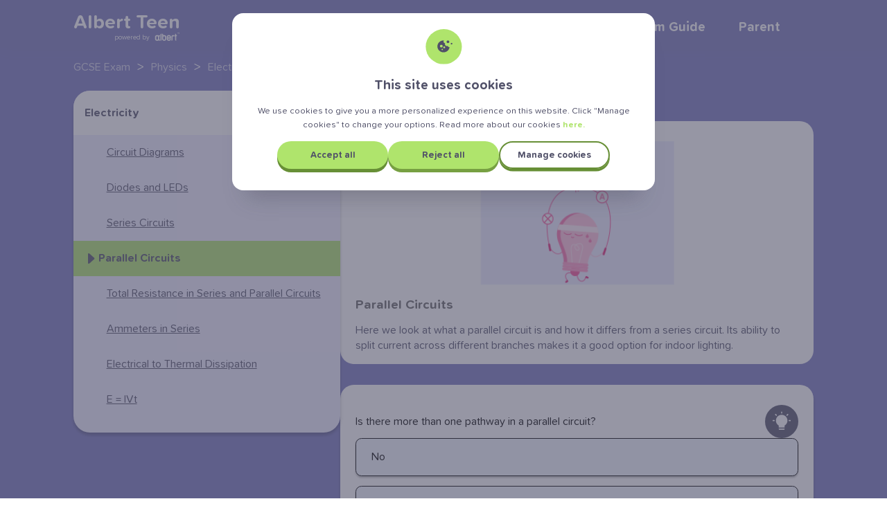

--- FILE ---
content_type: text/html; charset=UTF-8
request_url: https://albertteen.com/uk/gcse/physics/electricity/parallel-circuits
body_size: 39930
content:
<!DOCTYPE html><html lang="en-GB"><head><meta charSet="utf-8"/><title>Parallel Circuits - Revise GCSE Physics with Albert Teen</title><meta name="viewport" content="initial-scale=1, width=device-width"/><meta name="description" content="Here we look at what a parallel circuit is and how it differs from a series circuit. Its ability to split current across different branches makes it a good option for indoor lighting. "/><script type="application/ld+json">{"@context":"https://schema.org","@type":"MobileApplication","name":"Albert Teen","operatingSystem":"iOS, Android","applicationCategory":"EducationalApplication","aggregateRating":{"@type":"AggregateRating","ratingValue":"4.1","ratingCount":"4954","bestRating":"5"},"offers":{"@type":"Offer","price":"0.00","priceCurrency":"SEK"}}</script><meta name="apple-itunes-app" content="app-id=1094979901"/><meta name="next-head-count" content="6"/><link data-next-font="" rel="preconnect" href="/" crossorigin="anonymous"/><link rel="preload" href="/_next/static/css/eeb689369b79556e.css" as="style"/><link rel="stylesheet" href="/_next/static/css/eeb689369b79556e.css" data-n-g=""/><link rel="preload" href="/_next/static/css/9f5495ee5a25f1b1.css" as="style"/><link rel="stylesheet" href="/_next/static/css/9f5495ee5a25f1b1.css" data-n-p=""/><link rel="preload" href="/_next/static/css/15982512f893586c.css" as="style"/><link rel="stylesheet" href="/_next/static/css/15982512f893586c.css" data-n-p=""/><noscript data-n-css=""></noscript><script defer="" nomodule="" src="/_next/static/chunks/polyfills-42372ed130431b0a.js"></script><script src="/_next/static/chunks/webpack-0744d02618dd1dfe.js" defer=""></script><script src="/_next/static/chunks/framework-bef41b1e00da8d94.js" defer=""></script><script src="/_next/static/chunks/main-6d7ae81822c5aaf0.js" defer=""></script><script src="/_next/static/chunks/pages/_app-f6a9c34f12d91d55.js" defer=""></script><script src="/_next/static/chunks/927adaa9-bc21fb76f9b46920.js" defer=""></script><script src="/_next/static/chunks/1966-eb7cd8043230249e.js" defer=""></script><script src="/_next/static/chunks/956-ef8b0ddf8c028c25.js" defer=""></script><script src="/_next/static/chunks/8674-a85351139640f2bb.js" defer=""></script><script src="/_next/static/chunks/pages/uk/gcse/%5Bsubject%5D/%5BtopicGroup%5D/%5Blesson%5D-0a1da376849448a4.js" defer=""></script><script src="/_next/static/BQjVw-pvZTp35SSICDqc9/_buildManifest.js" defer=""></script><script src="/_next/static/BQjVw-pvZTp35SSICDqc9/_ssgManifest.js" defer=""></script></head><body><div id="__next"><noscript><iframe src="https://www.googletagmanager.com/ns.html?id=GTM-KV9S762" height="0" width="0"></iframe></noscript><div class="styles_container__vWBHj"><header class="styles_headerContainer__BA3pS"><div class="styles_headerLight__6FMbV"><div class="styles_logoContainer__cDHWW"><div class="styles_logoLight__AUImh">Albert Teen</div><div class="styles_subtitleSection__IYiBa"><span class="styles_subtitle__Ghif7">powered by</span><div class="styles_albertLogo__AweYs"><img alt="Albert logo" loading="lazy" decoding="async" data-nimg="fill" style="position:absolute;height:100%;width:100%;left:0;top:0;right:0;bottom:0;color:transparent;max-width:100%" src="/images/albert-logo-white.svg"/></div></div></div><div class="styles_buttonMenu__0be78"><div class="styles_whiteButtonMenuBurger__eRCWD"></div></div><div class="styles_menuList__1f7Ir"><a class="styles_buttonMenuTitle__Vmp_T" href="/uk/gcse">GCSE Exam Guide</a><a class="styles_buttonMenuTitle__Vmp_T" href="/uk/parent">Parent</a></div></div></header><main class="styles_main__bSBMk"><div class="styles_wrapperLight__cAy_h"><div class="styles_arrowText__Sm0Po"><a class="styles_text__k7U8E" href="/uk/gcse">GCSE Exam</a><div class="styles_arrow__QHdBq">&gt;</div></div><div class="styles_arrowText__Sm0Po"><a class="styles_text__k7U8E" href="/uk/gcse/physics">Physics</a><div class="styles_arrow__QHdBq">&gt;</div></div><div class="styles_arrowText__Sm0Po"><a class="styles_text__k7U8E" href="/uk/gcse/physics/electricity">Electricity</a><div class="styles_arrow__QHdBq">&gt;</div></div><div class="styles_arrowText__Sm0Po"><a class="styles_textActive__mC658" href="/uk/gcse/physics/electricity/parallel-circuits">Parallel circuits</a></div></div><div class="styles_menuContainer__zM77O"><div class="styles_container__RNv13"><div class="styles_lessonMenuDesktopContainer__6WfjZ"><div class="styles_lessonMenuDesktop__3NbEZ"><div class="styles_menuTitle__k4Zsj">Electricity</div><ul><li class="styles_lessonLink__9qxcx"><a class="styles_link__OcpK6" href="/uk/gcse/physics/electricity/circuit-diagrams">Circuit Diagrams</a></li><li class="styles_lessonLink__9qxcx"><a class="styles_link__OcpK6" href="/uk/gcse/physics/electricity/diodes-and-leds">Diodes and LEDs</a></li><li class="styles_lessonLink__9qxcx"><a class="styles_link__OcpK6" href="/uk/gcse/physics/electricity/series-circuits">Series Circuits</a></li><li class="styles_lessonLink__9qxcx"><a class="styles_activeLink__7Ekyt" href="/uk/gcse/physics/electricity/parallel-circuits"><div class="styles_imageContainer__npXVK"><div class="styles_imagePointerBlack__peUTp"><img alt="pointer" loading="lazy" width="11" height="17" decoding="async" data-nimg="1" style="color:transparent;max-width:100%" src="/images/activePointer.svg"/></div></div>Parallel Circuits</a></li><li class="styles_lessonLink__9qxcx"><a class="styles_link__OcpK6" href="/uk/gcse/physics/electricity/total-resistance-in-series-and-parallel-circuits">Total Resistance in Series and Parallel Circuits</a></li><li class="styles_lessonLink__9qxcx"><a class="styles_link__OcpK6" href="/uk/gcse/physics/electricity/ammeters-in-series">Ammeters in Series</a></li><li class="styles_lessonLink__9qxcx"><a class="styles_link__OcpK6" href="/uk/gcse/physics/electricity/electrical-to-thermal-dissipation">Electrical to Thermal Dissipation</a></li><li class="styles_lessonLink__9qxcx"><a class="styles_link__OcpK6" href="/uk/gcse/physics/electricity/e-=-ivt">E = IVt</a></li></ul></div></div></div><div class="styles_lessonMenuMobileContainer__A__gu"><div class="styles_lessonMenuMobileClosed__d2nyV"><p class="styles_youAreLearning__urOiC">YOU ARE LEARNING:</p><div class="styles_lessonMenuMobileClosedContainer__HMSM5"><div class="styles_pointerAndText__Ak2Qh"><div class="styles_imageContainer__YWWyi"><div class="styles_imagePointerBlack__QbB_w"><img alt="pointer" loading="lazy" width="11" height="17" decoding="async" data-nimg="1" style="color:transparent;max-width:100%" src="/images/activePointer.svg"/></div></div><div class="styles_menuTitleClosed__bm2_9">Parallel Circuits</div></div><div class="styles_lessonMenuButtonContainer__5vZzB"><div class="styles_lessonMenuButton__G8Te5"><img alt="lessonMenuButton" loading="lazy" width="40" height="30" decoding="async" data-nimg="1" style="color:transparent;max-width:100%" src="/images/lessonMenuButton.svg"/></div></div></div></div></div><section class="styles_content__aEKIb"><div class="styles_lessonContent__imnx_"><h1 class="styles_wrapper__xD_3y">Parallel Circuits</h1><div class="styles_contentCard__NrNTs"><div class="styles_wrapper__rJBqz"><div class="styles_image__R09me"><img src="https://cdn.hejalbert.se/teen/topicGroup-images/BJsRVTrRTkyWUXLUouTQ.png" class="styles_image__R09me" style="max-width:100%;height:auto" alt="lesson introduction"/></div><h3 class="styles_name__vNIgL">Parallel Circuits</h3><p class="styles_description__immUC">Here we look at what a parallel circuit is and how it differs from a series circuit. Its ability to split current across different branches makes it a good option for indoor lighting. </p></div></div><div class="styles_withShadow__aWhXo"><div class="styles_wrapper__rJBqz"><div class="styles_question__VHUm3"><div class="styles_question__VHUm3"><div><p>Is there more than one pathway in a parallel circuit?</p></div><div class="styles_hintContainer___5GgB"><div class="styles_hint__13OMP"><img alt="hint button" loading="lazy" decoding="async" data-nimg="fill" style="position:absolute;height:100%;width:100%;left:0;top:0;right:0;bottom:0;color:transparent;max-width:100%" src="/images/hint.svg"/></div></div></div></div><div></div><div class="styles_responsiveContainer__YhlKs"><button class="styles_button__S8bCO styles_isNotSelected__s_oe5"><div class="styles_buttonTitle__cHuiH styles_isNotSelectedTitle__W_GE_"><p>No</p></div></button><button class="styles_button__S8bCO styles_isNotSelected__s_oe5"><div class="styles_buttonTitle__cHuiH styles_isNotSelectedTitle__W_GE_"><p>Yes</p></div></button></div></div></div><div class="styles_withShadow__aWhXo"><div class="styles_wrapper__rJBqz"><div class="styles_question__VHUm3"><div class="styles_question__VHUm3"><div><p>In a parallel circuit, does <em>all</em>  of the current flow through <strong>every</strong>  <strong>component</strong> in the circuit?</p></div><div class="styles_hintContainer___5GgB"><div class="styles_hint__13OMP"><img alt="hint button" loading="lazy" decoding="async" data-nimg="fill" style="position:absolute;height:100%;width:100%;left:0;top:0;right:0;bottom:0;color:transparent;max-width:100%" src="/images/hint.svg"/></div></div></div></div><div></div><div class="styles_responsiveContainer__YhlKs"><button class="styles_button__S8bCO styles_isNotSelected__s_oe5"><div class="styles_buttonTitle__cHuiH styles_isNotSelectedTitle__W_GE_"><p>No</p></div></button><button class="styles_button__S8bCO styles_isNotSelected__s_oe5"><div class="styles_buttonTitle__cHuiH styles_isNotSelectedTitle__W_GE_"><p>Yes</p></div></button></div></div></div><div class="styles_secondaryCard__xxqdg"><div class="styles_wrapper__rJBqz"><div></div><div><div class="styles_contentCard__NrNTs"><div class="styles_wrapper__rJBqz"><div><div class="styles_stepNumber__qehLx"><div class="styles_indexBox__Udhdw"><div class="styles_stepIndex__Zdfog">1</div></div><div><p>This is a parallel circuit.</p></div></div></div><div><p>Each component is <strong>separately</strong>  <strong>connected</strong> to the power supply.</p></div><div><div class="styles_image__ywCar"><img alt="block image" src="https://cdn.hejalbert.se/teen/blocks-images/en_GB/IyB5nFFSxKHqNQmYL78f.png" class="styles_image__ywCar" style="max-width:100%"/></div></div></div></div></div><div class="styles_divider__VXzmm"></div><div><div class="styles_contentCard__NrNTs"><div class="styles_wrapper__rJBqz"><div class="styles_question__3Ku2o"><div class="styles_stepNumber__qehLx"><div class="styles_indexBox__Udhdw"><div class="styles_stepIndex__Zdfog">2</div></div><div><p>In order to measure the current in a circuit we use ammeters. Are these connected in series or parallel?</p></div><div class="styles_hintContainer___5GgB"><div class="styles_hint__13OMP"><img alt="hint button" loading="lazy" decoding="async" data-nimg="fill" style="position:absolute;height:100%;width:100%;left:0;top:0;right:0;bottom:0;color:transparent;max-width:100%" src="/images/hint.svg"/></div></div></div></div><div><div class="styles_image__ywCar"><img alt="block image" src="https://cdn.hejalbert.se/teen/blocks-images/en_GB/5waZYpnyTaGzqv4gLXa9.png" class="styles_image__ywCar" style="max-width:100%"/></div></div><div class="styles_inputGroup__M1b2Q"><div class="styles_keyboardInput__QetKS"></div></div><div class="styles_buttonWrapper__W7gqW"><button class="styles_button__y4gMJ styles_submitButton__NNpBx" style="width:221px;height:62px">Submit</button></div><div class="styles_answerFeedback__FyyMp"></div></div></div></div><div class="styles_divider__VXzmm"></div><div><div class="styles_contentCard__NrNTs"><div class="styles_wrapper__rJBqz"><div><div class="styles_stepNumber__qehLx"><div class="styles_indexBox__Udhdw"><div class="styles_stepIndex__Zdfog">3</div></div><div><p>So in a circuit it is possible to have components connected in series and in parallel.  A component connected in parallel causes the current to be split at the <em>junction</em> so only some of it goes through the component. In series, all of the current flows through the component because it has nowhere else to go.</p></div></div></div><div><p>So remember, ****</p>
<p><strong>parallel</strong> = more than 1 route for all the current to take.
<strong>series</strong> = only 1 route for all the current to take.</p></div><div><div class="styles_image__ywCar"><img alt="block image" src="https://cdn.hejalbert.se/teen/blocks-images/en_GB/5waZYpnyTaGzqv4gLXa9.png" class="styles_image__ywCar" style="max-width:100%"/></div></div></div></div></div></div></div><div class="styles_withShadow__aWhXo"><div class="styles_wrapper__rJBqz"><div class="styles_question__VHUm3"><div class="styles_question__VHUm3"><div><p>Is the current in a parallel circuit the same at all points in the circuit?</p></div><div class="styles_hintContainer___5GgB"><div class="styles_hint__13OMP"><img alt="hint button" loading="lazy" decoding="async" data-nimg="fill" style="position:absolute;height:100%;width:100%;left:0;top:0;right:0;bottom:0;color:transparent;max-width:100%" src="/images/hint.svg"/></div></div></div></div><div></div><div class="styles_responsiveContainer__YhlKs"><button class="styles_button__S8bCO styles_isNotSelected__s_oe5"><div class="styles_buttonTitle__cHuiH styles_isNotSelectedTitle__W_GE_"><p>Yes</p></div></button><button class="styles_button__S8bCO styles_isNotSelected__s_oe5"><div class="styles_buttonTitle__cHuiH styles_isNotSelectedTitle__W_GE_"><p>No</p></div></button></div></div></div><div class="styles_secondaryCard__xxqdg"><div class="styles_wrapper__rJBqz"><div></div><div><div class="styles_contentCard__NrNTs"><div class="styles_wrapper__rJBqz"><div class="styles_question__3Ku2o"><div class="styles_stepNumber__qehLx"><div class="styles_indexBox__Udhdw"><div class="styles_stepIndex__Zdfog">1</div></div><div><p>The total current in a parallel circuit is the sum of the current through each of the branches. Which option states that correctly?</p>
<p>A)<span class="math math-inline"><span class="katex"><span class="katex-mathml"><math xmlns="http://www.w3.org/1998/Math/MathML"><semantics><mrow><msub><mi>A</mi><mrow><mi>t</mi><mi>o</mi><mi>t</mi><mi>a</mi><mi>l</mi></mrow></msub><mo>=</mo><mi>A</mi><mn>1</mn><mo>+</mo><mi>A</mi><mn>2</mn></mrow><annotation encoding="application/x-tex">A_{total}=A1+A2</annotation></semantics></math></span><span class="katex-html" aria-hidden="true"><span class="base"><span class="strut" style="height:0.83333em;vertical-align:-0.15em"></span><span class="mord"><span class="mord mathnormal">A</span><span class="msupsub"><span class="vlist-t vlist-t2"><span class="vlist-r"><span class="vlist" style="height:0.33610799999999996em"><span style="top:-2.5500000000000003em;margin-left:0em;margin-right:0.05em"><span class="pstrut" style="height:2.7em"></span><span class="sizing reset-size6 size3 mtight"><span class="mord mtight"><span class="mord mathnormal mtight">t</span><span class="mord mathnormal mtight">o</span><span class="mord mathnormal mtight">t</span><span class="mord mathnormal mtight">a</span><span class="mord mathnormal mtight" style="margin-right:0.01968em">l</span></span></span></span></span><span class="vlist-s">​</span></span><span class="vlist-r"><span class="vlist" style="height:0.15em"><span></span></span></span></span></span></span><span class="mspace" style="margin-right:0.2777777777777778em"></span><span class="mrel">=</span><span class="mspace" style="margin-right:0.2777777777777778em"></span></span><span class="base"><span class="strut" style="height:0.76666em;vertical-align:-0.08333em"></span><span class="mord mathnormal">A</span><span class="mord">1</span><span class="mspace" style="margin-right:0.2222222222222222em"></span><span class="mbin">+</span><span class="mspace" style="margin-right:0.2222222222222222em"></span></span><span class="base"><span class="strut" style="height:0.68333em;vertical-align:0em"></span><span class="mord mathnormal">A</span><span class="mord">2</span></span></span></span></span>
B)<span class="math math-inline"><span class="katex"><span class="katex-mathml"><math xmlns="http://www.w3.org/1998/Math/MathML"><semantics><mrow><mi>A</mi><mn>1</mn><mo>=</mo><mi>A</mi><mn>2</mn></mrow><annotation encoding="application/x-tex">A1=A2</annotation></semantics></math></span><span class="katex-html" aria-hidden="true"><span class="base"><span class="strut" style="height:0.68333em;vertical-align:0em"></span><span class="mord mathnormal">A</span><span class="mord">1</span><span class="mspace" style="margin-right:0.2777777777777778em"></span><span class="mrel">=</span><span class="mspace" style="margin-right:0.2777777777777778em"></span></span><span class="base"><span class="strut" style="height:0.68333em;vertical-align:0em"></span><span class="mord mathnormal">A</span><span class="mord">2</span></span></span></span></span>
C) <span class="math math-inline"><span class="katex"><span class="katex-mathml"><math xmlns="http://www.w3.org/1998/Math/MathML"><semantics><mrow><msub><mi>A</mi><mrow><mi>t</mi><mi>o</mi><mi>t</mi><mi>a</mi><mi>l</mi></mrow></msub><mo>=</mo><mfrac><mrow><mi>A</mi><mn>1</mn></mrow><mrow><mi>A</mi><mn>2</mn></mrow></mfrac></mrow><annotation encoding="application/x-tex">A_{total}=\frac{A1}{A2}</annotation></semantics></math></span><span class="katex-html" aria-hidden="true"><span class="base"><span class="strut" style="height:0.83333em;vertical-align:-0.15em"></span><span class="mord"><span class="mord mathnormal">A</span><span class="msupsub"><span class="vlist-t vlist-t2"><span class="vlist-r"><span class="vlist" style="height:0.33610799999999996em"><span style="top:-2.5500000000000003em;margin-left:0em;margin-right:0.05em"><span class="pstrut" style="height:2.7em"></span><span class="sizing reset-size6 size3 mtight"><span class="mord mtight"><span class="mord mathnormal mtight">t</span><span class="mord mathnormal mtight">o</span><span class="mord mathnormal mtight">t</span><span class="mord mathnormal mtight">a</span><span class="mord mathnormal mtight" style="margin-right:0.01968em">l</span></span></span></span></span><span class="vlist-s">​</span></span><span class="vlist-r"><span class="vlist" style="height:0.15em"><span></span></span></span></span></span></span><span class="mspace" style="margin-right:0.2777777777777778em"></span><span class="mrel">=</span><span class="mspace" style="margin-right:0.2777777777777778em"></span></span><span class="base"><span class="strut" style="height:1.217331em;vertical-align:-0.345em"></span><span class="mord"><span class="mopen nulldelimiter"></span><span class="mfrac"><span class="vlist-t vlist-t2"><span class="vlist-r"><span class="vlist" style="height:0.872331em"><span style="top:-2.6550000000000002em"><span class="pstrut" style="height:3em"></span><span class="sizing reset-size6 size3 mtight"><span class="mord mtight"><span class="mord mathnormal mtight">A</span><span class="mord mtight">2</span></span></span></span><span style="top:-3.23em"><span class="pstrut" style="height:3em"></span><span class="frac-line" style="border-bottom-width:0.04em"></span></span><span style="top:-3.394em"><span class="pstrut" style="height:3em"></span><span class="sizing reset-size6 size3 mtight"><span class="mord mtight"><span class="mord mathnormal mtight">A</span><span class="mord mtight">1</span></span></span></span></span><span class="vlist-s">​</span></span><span class="vlist-r"><span class="vlist" style="height:0.345em"><span></span></span></span></span></span><span class="mclose nulldelimiter"></span></span></span></span></span></span></p>
<p>Answer A,B or C.</p></div><div class="styles_hintContainer___5GgB"><div class="styles_hint__13OMP"><img alt="hint button" loading="lazy" decoding="async" data-nimg="fill" style="position:absolute;height:100%;width:100%;left:0;top:0;right:0;bottom:0;color:transparent;max-width:100%" src="/images/hint.svg"/></div></div></div></div><div><div class="styles_image__ywCar"><img alt="block image" src="https://cdn.hejalbert.se/teen/blocks-images/en_GB/61ddQobxTWqgKQheabsv.png" class="styles_image__ywCar" style="max-width:100%"/></div></div><div class="styles_inputGroup__M1b2Q"><div class="styles_keyboardInput__QetKS"></div></div><div class="styles_buttonWrapper__W7gqW"><button class="styles_button__y4gMJ styles_submitButton__NNpBx" style="width:221px;height:62px">Submit</button></div><div class="styles_answerFeedback__FyyMp"></div></div></div></div><div class="styles_divider__VXzmm"></div><div><div class="styles_contentCard__NrNTs"><div class="styles_wrapper__rJBqz"><div class="styles_question__3Ku2o"><div class="styles_stepNumber__qehLx"><div class="styles_indexBox__Udhdw"><div class="styles_stepIndex__Zdfog">2</div></div><div><p>The current in a parallel circuit is able to choose which branch it goes down. If two identical components are connected in parallel then the current will split evenly into each branch. If the reading is 40V on A1, what will be the reading on A2?</p></div><div class="styles_hintContainer___5GgB"><div class="styles_hint__13OMP"><img alt="hint button" loading="lazy" decoding="async" data-nimg="fill" style="position:absolute;height:100%;width:100%;left:0;top:0;right:0;bottom:0;color:transparent;max-width:100%" src="/images/hint.svg"/></div></div></div></div><div><div class="styles_image__ywCar"><img alt="block image" src="https://cdn.hejalbert.se/teen/blocks-images/en_GB/61ddQobxTWqgKQheabsv.png" class="styles_image__ywCar" style="max-width:100%"/></div></div><div class="styles_inputGroup__M1b2Q"><div class="styles_keyboardInput__QetKS"></div></div><div class="styles_buttonWrapper__W7gqW"><button class="styles_button__y4gMJ styles_submitButton__NNpBx" style="width:221px;height:62px">Submit</button></div><div class="styles_answerFeedback__FyyMp"></div></div></div></div></div></div><div class="styles_withShadow__aWhXo"><div class="styles_wrapper__rJBqz"><div class="styles_question__VHUm3"><div class="styles_question__VHUm3"><div><p>Does every component in a parallel circuit have a different potential difference?</p></div><div class="styles_hintContainer___5GgB"><div class="styles_hint__13OMP"><img alt="hint button" loading="lazy" decoding="async" data-nimg="fill" style="position:absolute;height:100%;width:100%;left:0;top:0;right:0;bottom:0;color:transparent;max-width:100%" src="/images/hint.svg"/></div></div></div></div><div></div><div class="styles_responsiveContainer__YhlKs"><button class="styles_button__S8bCO styles_isNotSelected__s_oe5"><div class="styles_buttonTitle__cHuiH styles_isNotSelectedTitle__W_GE_"><p>No</p></div></button><button class="styles_button__S8bCO styles_isNotSelected__s_oe5"><div class="styles_buttonTitle__cHuiH styles_isNotSelectedTitle__W_GE_"><p>Yes</p></div></button></div></div></div><div class="styles_secondaryCard__xxqdg"><div class="styles_wrapper__rJBqz"><div></div><div><div class="styles_contentCard__NrNTs"><div class="styles_wrapper__rJBqz"><div><div class="styles_stepNumber__qehLx"><div class="styles_indexBox__Udhdw"><div class="styles_stepIndex__Zdfog">1</div></div><div><p>This image shows that in a parallel circuit, all the components (the bulbs) are connected directly to the power supply (the battery).</p></div></div></div><div><p>This means that all components have <strong>the same potential difference</strong>.</p></div><div><div class="styles_image__ywCar"><img alt="block image" src="https://cdn.hejalbert.se/teen/blocks-images/en_GB/IyB5nFFSxKHqNQmYL78f.png" class="styles_image__ywCar" style="max-width:100%"/></div></div></div></div></div><div class="styles_divider__VXzmm"></div><div><div class="styles_contentCard__NrNTs"><div class="styles_wrapper__rJBqz"><div class="styles_question__3Ku2o"><div class="styles_stepNumber__qehLx"><div class="styles_indexBox__Udhdw"><div class="styles_stepIndex__Zdfog">2</div></div><div><p>Voltmeters are connected in parallel around each component they need to measure the potential difference across. Which one of these options generalises that all components have the same potential difference?</p>
<p>A) <span class="math math-inline"><span class="katex"><span class="katex-mathml"><math xmlns="http://www.w3.org/1998/Math/MathML"><semantics><mrow><msub><mi>V</mi><mrow><mi>t</mi><mi>o</mi><mi>t</mi><mi>a</mi><mi>l</mi></mrow></msub><mo>=</mo><mi>V</mi><mn>1</mn><mo>+</mo><mi>V</mi><mn>2</mn></mrow><annotation encoding="application/x-tex">V_{total}=V1+V2</annotation></semantics></math></span><span class="katex-html" aria-hidden="true"><span class="base"><span class="strut" style="height:0.83333em;vertical-align:-0.15em"></span><span class="mord"><span class="mord mathnormal" style="margin-right:0.22222em">V</span><span class="msupsub"><span class="vlist-t vlist-t2"><span class="vlist-r"><span class="vlist" style="height:0.33610799999999996em"><span style="top:-2.5500000000000003em;margin-left:-0.22222em;margin-right:0.05em"><span class="pstrut" style="height:2.7em"></span><span class="sizing reset-size6 size3 mtight"><span class="mord mtight"><span class="mord mathnormal mtight">t</span><span class="mord mathnormal mtight">o</span><span class="mord mathnormal mtight">t</span><span class="mord mathnormal mtight">a</span><span class="mord mathnormal mtight" style="margin-right:0.01968em">l</span></span></span></span></span><span class="vlist-s">​</span></span><span class="vlist-r"><span class="vlist" style="height:0.15em"><span></span></span></span></span></span></span><span class="mspace" style="margin-right:0.2777777777777778em"></span><span class="mrel">=</span><span class="mspace" style="margin-right:0.2777777777777778em"></span></span><span class="base"><span class="strut" style="height:0.76666em;vertical-align:-0.08333em"></span><span class="mord mathnormal" style="margin-right:0.22222em">V</span><span class="mord">1</span><span class="mspace" style="margin-right:0.2222222222222222em"></span><span class="mbin">+</span><span class="mspace" style="margin-right:0.2222222222222222em"></span></span><span class="base"><span class="strut" style="height:0.68333em;vertical-align:0em"></span><span class="mord mathnormal" style="margin-right:0.22222em">V</span><span class="mord">2</span></span></span></span></span><br/>
B) <span class="math math-inline"><span class="katex"><span class="katex-mathml"><math xmlns="http://www.w3.org/1998/Math/MathML"><semantics><mrow><mi>V</mi><mn>1</mn><mo>=</mo><mi>V</mi><mn>2</mn></mrow><annotation encoding="application/x-tex">V1=V2</annotation></semantics></math></span><span class="katex-html" aria-hidden="true"><span class="base"><span class="strut" style="height:0.68333em;vertical-align:0em"></span><span class="mord mathnormal" style="margin-right:0.22222em">V</span><span class="mord">1</span><span class="mspace" style="margin-right:0.2777777777777778em"></span><span class="mrel">=</span><span class="mspace" style="margin-right:0.2777777777777778em"></span></span><span class="base"><span class="strut" style="height:0.68333em;vertical-align:0em"></span><span class="mord mathnormal" style="margin-right:0.22222em">V</span><span class="mord">2</span></span></span></span></span>
C) <span class="math math-inline"><span class="katex"><span class="katex-mathml"><math xmlns="http://www.w3.org/1998/Math/MathML"><semantics><mrow><msub><mi>V</mi><mrow><mi>t</mi><mi>o</mi><mi>t</mi><mi>a</mi><mi>l</mi></mrow></msub><mo>=</mo><mfrac><mrow><mi>V</mi><mn>1</mn></mrow><mrow><mi>V</mi><mn>2</mn></mrow></mfrac></mrow><annotation encoding="application/x-tex">V_{total}=\frac{V1}{V2}</annotation></semantics></math></span><span class="katex-html" aria-hidden="true"><span class="base"><span class="strut" style="height:0.83333em;vertical-align:-0.15em"></span><span class="mord"><span class="mord mathnormal" style="margin-right:0.22222em">V</span><span class="msupsub"><span class="vlist-t vlist-t2"><span class="vlist-r"><span class="vlist" style="height:0.33610799999999996em"><span style="top:-2.5500000000000003em;margin-left:-0.22222em;margin-right:0.05em"><span class="pstrut" style="height:2.7em"></span><span class="sizing reset-size6 size3 mtight"><span class="mord mtight"><span class="mord mathnormal mtight">t</span><span class="mord mathnormal mtight">o</span><span class="mord mathnormal mtight">t</span><span class="mord mathnormal mtight">a</span><span class="mord mathnormal mtight" style="margin-right:0.01968em">l</span></span></span></span></span><span class="vlist-s">​</span></span><span class="vlist-r"><span class="vlist" style="height:0.15em"><span></span></span></span></span></span></span><span class="mspace" style="margin-right:0.2777777777777778em"></span><span class="mrel">=</span><span class="mspace" style="margin-right:0.2777777777777778em"></span></span><span class="base"><span class="strut" style="height:1.217331em;vertical-align:-0.345em"></span><span class="mord"><span class="mopen nulldelimiter"></span><span class="mfrac"><span class="vlist-t vlist-t2"><span class="vlist-r"><span class="vlist" style="height:0.872331em"><span style="top:-2.6550000000000002em"><span class="pstrut" style="height:3em"></span><span class="sizing reset-size6 size3 mtight"><span class="mord mtight"><span class="mord mathnormal mtight" style="margin-right:0.22222em">V</span><span class="mord mtight">2</span></span></span></span><span style="top:-3.23em"><span class="pstrut" style="height:3em"></span><span class="frac-line" style="border-bottom-width:0.04em"></span></span><span style="top:-3.394em"><span class="pstrut" style="height:3em"></span><span class="sizing reset-size6 size3 mtight"><span class="mord mtight"><span class="mord mathnormal mtight" style="margin-right:0.22222em">V</span><span class="mord mtight">1</span></span></span></span></span><span class="vlist-s">​</span></span><span class="vlist-r"><span class="vlist" style="height:0.345em"><span></span></span></span></span></span><span class="mclose nulldelimiter"></span></span></span></span></span></span></p>
<p>Answer A, B or C.</p></div><div class="styles_hintContainer___5GgB"><div class="styles_hint__13OMP"><img alt="hint button" loading="lazy" decoding="async" data-nimg="fill" style="position:absolute;height:100%;width:100%;left:0;top:0;right:0;bottom:0;color:transparent;max-width:100%" src="/images/hint.svg"/></div></div></div></div><div><div class="styles_image__ywCar"><img alt="block image" src="https://cdn.hejalbert.se/teen/blocks-images/en_GB/PKxutePvToKzslFyqTBh.png" class="styles_image__ywCar" style="max-width:100%"/></div></div><div class="styles_inputGroup__M1b2Q"><div class="styles_keyboardInput__QetKS"></div></div><div class="styles_buttonWrapper__W7gqW"><button class="styles_button__y4gMJ styles_submitButton__NNpBx" style="width:221px;height:62px">Submit</button></div><div class="styles_answerFeedback__FyyMp"></div></div></div></div></div></div><div class="styles_withShadow__aWhXo"><div class="styles_wrapper__rJBqz"><div class="styles_question__VHUm3"><div class="styles_question__VHUm3"><div><p>If you add another resistor to a parallel circuit, you are creating a new branch which means more there can be more current <span class="math math-inline"><span class="katex"><span class="katex-mathml"><math xmlns="http://www.w3.org/1998/Math/MathML"><semantics><mrow><mi>I</mi></mrow><annotation encoding="application/x-tex">I</annotation></semantics></math></span><span class="katex-html" aria-hidden="true"><span class="base"><span class="strut" style="height:0.68333em;vertical-align:0em"></span><span class="mord mathnormal" style="margin-right:0.07847em">I</span></span></span></span></span> in total. Remember <span class="math math-inline"><span class="katex"><span class="katex-mathml"><math xmlns="http://www.w3.org/1998/Math/MathML"><semantics><mrow><mi>R</mi><mo>=</mo><mfrac><mi>V</mi><mi>I</mi></mfrac></mrow><annotation encoding="application/x-tex">R=\frac{V}{I}</annotation></semantics></math></span><span class="katex-html" aria-hidden="true"><span class="base"><span class="strut" style="height:0.68333em;vertical-align:0em"></span><span class="mord mathnormal" style="margin-right:0.00773em">R</span><span class="mspace" style="margin-right:0.2777777777777778em"></span><span class="mrel">=</span><span class="mspace" style="margin-right:0.2777777777777778em"></span></span><span class="base"><span class="strut" style="height:1.217331em;vertical-align:-0.345em"></span><span class="mord"><span class="mopen nulldelimiter"></span><span class="mfrac"><span class="vlist-t vlist-t2"><span class="vlist-r"><span class="vlist" style="height:0.872331em"><span style="top:-2.6550000000000002em"><span class="pstrut" style="height:3em"></span><span class="sizing reset-size6 size3 mtight"><span class="mord mtight"><span class="mord mathnormal mtight" style="margin-right:0.07847em">I</span></span></span></span><span style="top:-3.23em"><span class="pstrut" style="height:3em"></span><span class="frac-line" style="border-bottom-width:0.04em"></span></span><span style="top:-3.394em"><span class="pstrut" style="height:3em"></span><span class="sizing reset-size6 size3 mtight"><span class="mord mtight"><span class="mord mathnormal mtight" style="margin-right:0.22222em">V</span></span></span></span></span><span class="vlist-s">​</span></span><span class="vlist-r"><span class="vlist" style="height:0.345em"><span></span></span></span></span></span><span class="mclose nulldelimiter"></span></span></span></span></span></span>. What will adding a resistor <strong>in</strong>  <strong>parallel</strong> do to the overall resistance of the circuit?</p></div><div class="styles_hintContainer___5GgB"><div class="styles_hint__13OMP"><img alt="hint button" loading="lazy" decoding="async" data-nimg="fill" style="position:absolute;height:100%;width:100%;left:0;top:0;right:0;bottom:0;color:transparent;max-width:100%" src="/images/hint.svg"/></div></div></div></div><div></div><div class="styles_responsiveContainer__YhlKs"><button class="styles_button__S8bCO styles_isNotSelected__s_oe5"><div class="styles_buttonTitle__cHuiH styles_isNotSelectedTitle__W_GE_"><p>Decrease</p></div></button><button class="styles_button__S8bCO styles_isNotSelected__s_oe5"><div class="styles_buttonTitle__cHuiH styles_isNotSelectedTitle__W_GE_"><p>Stay the same</p></div></button><button class="styles_button__S8bCO styles_isNotSelected__s_oe5"><div class="styles_buttonTitle__cHuiH styles_isNotSelectedTitle__W_GE_"><p>Increase</p></div></button></div></div></div><div class="styles_withShadow__aWhXo"><div class="styles_wrapper__rJBqz"><div><div><div><p>If you <strong>add a resistor</strong> in parallel, the total resistance of the circuit will <strong>decrease</strong>. This is because when you create a new branch, you increase the amount of current <span class="math math-inline"><span class="katex"><span class="katex-mathml"><math xmlns="http://www.w3.org/1998/Math/MathML"><semantics><mrow><mi>I</mi></mrow><annotation encoding="application/x-tex">I</annotation></semantics></math></span><span class="katex-html" aria-hidden="true"><span class="base"><span class="strut" style="height:0.68333em;vertical-align:0em"></span><span class="mord mathnormal" style="margin-right:0.07847em">I</span></span></span></span></span> a circuit can hold. If we make <span class="math math-inline"><span class="katex"><span class="katex-mathml"><math xmlns="http://www.w3.org/1998/Math/MathML"><semantics><mrow><mi>I</mi></mrow><annotation encoding="application/x-tex">I</annotation></semantics></math></span><span class="katex-html" aria-hidden="true"><span class="base"><span class="strut" style="height:0.68333em;vertical-align:0em"></span><span class="mord mathnormal" style="margin-right:0.07847em">I</span></span></span></span></span> bigger in this equation for resistance <span class="math math-inline"><span class="katex"><span class="katex-mathml"><math xmlns="http://www.w3.org/1998/Math/MathML"><semantics><mrow><mi>R</mi><mo>=</mo><mfrac><mi>V</mi><mi>I</mi></mfrac></mrow><annotation encoding="application/x-tex">R=\frac{V}{I}</annotation></semantics></math></span><span class="katex-html" aria-hidden="true"><span class="base"><span class="strut" style="height:0.68333em;vertical-align:0em"></span><span class="mord mathnormal" style="margin-right:0.00773em">R</span><span class="mspace" style="margin-right:0.2777777777777778em"></span><span class="mrel">=</span><span class="mspace" style="margin-right:0.2777777777777778em"></span></span><span class="base"><span class="strut" style="height:1.217331em;vertical-align:-0.345em"></span><span class="mord"><span class="mopen nulldelimiter"></span><span class="mfrac"><span class="vlist-t vlist-t2"><span class="vlist-r"><span class="vlist" style="height:0.872331em"><span style="top:-2.6550000000000002em"><span class="pstrut" style="height:3em"></span><span class="sizing reset-size6 size3 mtight"><span class="mord mtight"><span class="mord mathnormal mtight" style="margin-right:0.07847em">I</span></span></span></span><span style="top:-3.23em"><span class="pstrut" style="height:3em"></span><span class="frac-line" style="border-bottom-width:0.04em"></span></span><span style="top:-3.394em"><span class="pstrut" style="height:3em"></span><span class="sizing reset-size6 size3 mtight"><span class="mord mtight"><span class="mord mathnormal mtight" style="margin-right:0.22222em">V</span></span></span></span></span><span class="vlist-s">​</span></span><span class="vlist-r"><span class="vlist" style="height:0.345em"><span></span></span></span></span></span><span class="mclose nulldelimiter"></span></span></span></span></span></span>, resistance <span class="math math-inline"><span class="katex"><span class="katex-mathml"><math xmlns="http://www.w3.org/1998/Math/MathML"><semantics><mrow><mi>R</mi></mrow><annotation encoding="application/x-tex">R</annotation></semantics></math></span><span class="katex-html" aria-hidden="true"><span class="base"><span class="strut" style="height:0.68333em;vertical-align:0em"></span><span class="mord mathnormal" style="margin-right:0.00773em">R</span></span></span></span></span> gets smaller.</p></div></div></div></div></div><div class="styles_withShadow__aWhXo"><div class="styles_wrapper__rJBqz"><div class="styles_question__VHUm3"><div class="styles_question__VHUm3"><div><p>Which of the following is a good reason to use parallel circuits when setting up the lights at home?</p></div><div class="styles_hintContainer___5GgB"><div class="styles_hint__13OMP"><img alt="hint button" loading="lazy" decoding="async" data-nimg="fill" style="position:absolute;height:100%;width:100%;left:0;top:0;right:0;bottom:0;color:transparent;max-width:100%" src="/images/hint.svg"/></div></div></div></div><div></div><div class="styles_responsiveContainer__YhlKs"><button class="styles_button__S8bCO styles_isNotSelected__s_oe5"><div class="styles_buttonTitle__cHuiH styles_isNotSelectedTitle__W_GE_"><p>The lights will all have different potential differences so you can have different levels of brightness.</p></div></button><button class="styles_button__S8bCO styles_isNotSelected__s_oe5"><div class="styles_buttonTitle__cHuiH styles_isNotSelectedTitle__W_GE_"><p>The lights will have more current, so they will be brighter.</p></div></button><button class="styles_button__S8bCO styles_isNotSelected__s_oe5"><div class="styles_buttonTitle__cHuiH styles_isNotSelectedTitle__W_GE_"><p>If one light goes out, it does not affect the rest of the lights.</p></div></button></div></div></div><div class="styles_withShadow__aWhXo"><div class="styles_wrapper__rJBqz"><div><div><div><p>In order for a circuit to work, the current needs to go around a <strong>complete</strong>  <strong>loop</strong>. In a parallel circuit, the current can choose which pathway it follows. This means that if one component breaks or becomes unconnected, the rest of the components are unaffected. The current simply goes down a different branch. This is why it is used in the home for lighting. If one light goes out, the rest will still work.</p></div></div></div></div></div><div class="styles_withShadow__aWhXo"><div class="styles_wrapper__rJBqz"><div class="styles_question__VHUm3"><div class="styles_question__VHUm3"><div><p>Which of the following apply to a parallel circuit? Pick all the options you think are correct.</p></div><div class="styles_hintContainer___5GgB"><div class="styles_hint__13OMP"><img alt="hint button" loading="lazy" decoding="async" data-nimg="fill" style="position:absolute;height:100%;width:100%;left:0;top:0;right:0;bottom:0;color:transparent;max-width:100%" src="/images/hint.svg"/></div></div></div></div><div></div><p class="styles_multiSelectText__6EZsj">You can select multiple answers</p><div class="styles_responsiveContainer__YhlKs"><button class="styles_button__S8bCO styles_isNotSelected__s_oe5"><div class="styles_buttonTitle__cHuiH styles_isNotSelectedTitle__W_GE_"><p>All of the current flows along the same route.</p></div></button><button class="styles_button__S8bCO styles_isNotSelected__s_oe5"><div class="styles_buttonTitle__cHuiH styles_isNotSelectedTitle__W_GE_"><p>The total current is the same as the current in each component or branch.</p></div></button><button class="styles_button__S8bCO styles_isNotSelected__s_oe5"><div class="styles_buttonTitle__cHuiH styles_isNotSelectedTitle__W_GE_"><p>The total potential difference is the sum of the potential difference for all components in the circuit.</p></div></button><button class="styles_button__S8bCO styles_isNotSelected__s_oe5"><div class="styles_buttonTitle__cHuiH styles_isNotSelectedTitle__W_GE_"><p>There is more than one route for the current to take.</p></div></button><button class="styles_button__S8bCO styles_isNotSelected__s_oe5"><div class="styles_buttonTitle__cHuiH styles_isNotSelectedTitle__W_GE_"><p>The current is the same at all points in the circuit.</p></div></button><button class="styles_button__S8bCO styles_isNotSelected__s_oe5"><div class="styles_buttonTitle__cHuiH styles_isNotSelectedTitle__W_GE_"><p>The potential difference is the same for all components.</p></div></button></div></div></div><div class="styles_withShadow__aWhXo"><div class="styles_wrapper__rJBqz"><div><div><div><p>In a <strong>parallel</strong>  <strong>circuit</strong> the pathway for the current is split at junctions between different branches. The total current of the circuit is the sum of the current across each branch. Given that each component is attached directly to the power source, the potential difference is the same for each component. The opposite is true of a <strong>series</strong>  <strong>circuit</strong>, where there is only one route for the current to flow through.</p></div></div></div></div></div><div class="styles_finishLessonButton__wNh3p"><button class="styles_button__y4gMJ" style="width:221px;height:62px">Finish lesson</button></div></div></section></div></main><footer class="styles_footer__x8dlI"><div class="styles_footerContainer__9ok0R"><div class="styles_logoAndSubjects__Qiwvj"><div class="styles_logoAndStoreButtons__VHwKC"><div class="styles_logoContainer__vuyvf"><a href="/uk"><img alt="Albert logo" loading="lazy" width="300" height="51" decoding="async" data-nimg="1" style="color:transparent;max-width:100%" src="/images/albertTeenLogoWhite.svg"/></a></div><p class="styles_shortDescription__fgOuD">Albert teen makes studying for the GCSE exams fun &amp; easy.</p><div class="styles_actionButtons__9TSU8"><div class="styles_appStoreLink__Hb4Vj"><a href="https://apps.apple.com/gb/app/albert-teen-10-16-years/id1094979901?l=en" target="_blank" id="dwnl-ios"><img alt="Apple store" loading="lazy" decoding="async" data-nimg="fill" style="position:absolute;height:100%;width:100%;left:0;top:0;right:0;bottom:0;color:transparent;max-width:100%" sizes="100vw" srcSet="/_next/image?url=%2Fimages%2Fuk%2Fapple-store-badge.png&amp;w=640&amp;q=75 640w, /_next/image?url=%2Fimages%2Fuk%2Fapple-store-badge.png&amp;w=750&amp;q=75 750w, /_next/image?url=%2Fimages%2Fuk%2Fapple-store-badge.png&amp;w=828&amp;q=75 828w, /_next/image?url=%2Fimages%2Fuk%2Fapple-store-badge.png&amp;w=1080&amp;q=75 1080w, /_next/image?url=%2Fimages%2Fuk%2Fapple-store-badge.png&amp;w=1200&amp;q=75 1200w, /_next/image?url=%2Fimages%2Fuk%2Fapple-store-badge.png&amp;w=1920&amp;q=75 1920w, /_next/image?url=%2Fimages%2Fuk%2Fapple-store-badge.png&amp;w=2048&amp;q=75 2048w, /_next/image?url=%2Fimages%2Fuk%2Fapple-store-badge.png&amp;w=3840&amp;q=75 3840w" src="/_next/image?url=%2Fimages%2Fuk%2Fapple-store-badge.png&amp;w=3840&amp;q=75"/></a></div><div class="styles_googlePlayLink__OIz0A"><a href="https://play.google.com/store/apps/details?id=se.hejalbert.albert&amp;utm_source=albertteen.com&amp;utm_medium=website&amp;utm_campaign=albertteen.com" target="_blank" id="dwnl-android"><img alt="Google play" loading="lazy" decoding="async" data-nimg="fill" style="position:absolute;height:100%;width:100%;left:0;top:0;right:0;bottom:0;color:transparent;max-width:100%" sizes="100vw" srcSet="/_next/image?url=%2Fimages%2Fuk%2Fgoogle-play-badge.png&amp;w=640&amp;q=75 640w, /_next/image?url=%2Fimages%2Fuk%2Fgoogle-play-badge.png&amp;w=750&amp;q=75 750w, /_next/image?url=%2Fimages%2Fuk%2Fgoogle-play-badge.png&amp;w=828&amp;q=75 828w, /_next/image?url=%2Fimages%2Fuk%2Fgoogle-play-badge.png&amp;w=1080&amp;q=75 1080w, /_next/image?url=%2Fimages%2Fuk%2Fgoogle-play-badge.png&amp;w=1200&amp;q=75 1200w, /_next/image?url=%2Fimages%2Fuk%2Fgoogle-play-badge.png&amp;w=1920&amp;q=75 1920w, /_next/image?url=%2Fimages%2Fuk%2Fgoogle-play-badge.png&amp;w=2048&amp;q=75 2048w, /_next/image?url=%2Fimages%2Fuk%2Fgoogle-play-badge.png&amp;w=3840&amp;q=75 3840w" src="/_next/image?url=%2Fimages%2Fuk%2Fgoogle-play-badge.png&amp;w=3840&amp;q=75"/></a></div></div><p class="styles_country__zGg8j"></p><div class="styles_socialMedia__d7Z3j"><a href="https://www.youtube.com/channel/UCUbo3MHGNz8ukq1Y5eH5iIQ"><img alt="youtube" loading="lazy" width="40" height="40" decoding="async" data-nimg="1" class="styles_link__uUYyF" style="color:transparent;max-width:100%" src="/images/youtube-icon.svg"/></a></div></div><div class="styles_mathSection__zG4Ay"><div class="styles_mathThemeTitle__DcbcD"><div class="styles_mathSectionRow__CbHDH"><div class="styles_subjectColumn__Fyvoe"><a class="styles_subjectTitle__p_DUj" href="/uk/gcse/mathematics">Mathematics</a><a class="styles_copyright__S8gLi" href="/uk/gcse/mathematics/number">Number</a><a class="styles_copyright__S8gLi" href="/uk/gcse/mathematics/algebra">Algebra</a><a class="styles_copyright__S8gLi" href="/uk/gcse/mathematics/graphs">Graphs</a><a class="styles_copyright__S8gLi" href="/uk/gcse/mathematics/geometry">Geometry</a><a class="styles_copyright__S8gLi" href="/uk/gcse/mathematics/probability-and-statistics">Probability and statistics</a></div><div class="styles_subjectColumn__Fyvoe"><a class="styles_subjectTitle__p_DUj" href="/uk/gcse/biology">Biology</a><a class="styles_copyright__S8gLi" href="/uk/gcse/biology/cells">Cells</a><a class="styles_copyright__S8gLi" href="/uk/gcse/biology/animal-structure-and-function">Animal structure and function</a><a class="styles_copyright__S8gLi" href="/uk/gcse/biology/plant-structure-and-function">Plant structure and function</a><a class="styles_copyright__S8gLi" href="/uk/gcse/biology/reproduction-and-genes">Reproduction and genes</a><a class="styles_copyright__S8gLi" href="/uk/gcse/biology/natural-selection">Natural selection</a><a class="styles_copyright__S8gLi" href="/uk/gcse/biology/genetic-engineering">Genetic engineering</a><a class="styles_copyright__S8gLi" href="/uk/gcse/biology/disease">Disease</a><a class="styles_copyright__S8gLi" href="/uk/gcse/biology/ecology">Ecology</a><a class="styles_copyright__S8gLi" href="/uk/gcse/biology/global-challenges">Global challenges</a></div><div class="styles_subjectColumn__Fyvoe"><a class="styles_subjectTitle__p_DUj" href="/uk/gcse/physics">Physics</a><a class="styles_copyright__S8gLi" href="/uk/gcse/physics/basic-concepts-in-physics">Basic concepts in physics</a><a class="styles_copyright__S8gLi" href="/uk/gcse/physics/forces-in-motion">Forces in motion</a><a class="styles_copyright__S8gLi" href="/uk/gcse/physics/energy">Energy</a><a class="styles_copyright__S8gLi" href="/uk/gcse/physics/thermal-physics">Thermal physics</a><a class="styles_copyright__S8gLi" href="/uk/gcse/physics/the-particle-model">The particle model</a><a class="styles_copyright__S8gLi" href="/uk/gcse/physics/waves">Waves</a><a class="styles_copyright__S8gLi" href="/uk/gcse/physics/electricity">Electricity</a><a class="styles_copyright__S8gLi" href="/uk/gcse/physics/electromagnetism">Electromagnetism</a><a class="styles_copyright__S8gLi" href="/uk/gcse/physics/atoms-and-radioactivity">Atoms and radioactivity</a><a class="styles_copyright__S8gLi" href="/uk/gcse/physics/astronomy">Astronomy</a></div><div class="styles_subjectColumn__Fyvoe"><a class="styles_subjectTitle__p_DUj" href="/uk/gcse">GCSE</a><a class="styles_copyright__S8gLi" href="/uk/gcse">GCSE Exam</a></div></div></div></div></div><p class="styles_country__zGg8j"></p><div class="styles_allRights__ipGQU"><p class="styles_copyright__e6kvn">ⓒ 2025 eEducation Albert 
 - All Rights Reserved.</p><div class="styles_contacts__X4NB6"><a class="styles_contactsContainer__fNata" href="/uk/blog">Blog</a><a class="styles_contactsContainer__fNata" href="mailto: support@hialbert.co.uk">Contact</a><a class="styles_contactsContainer__fNata" href="https://hialbert.co.uk/privacy">Privacy Policy</a><a class="styles_contactsContainer__fNata" href="https://hialbert.co.uk/terms-and-conditions">Terms and Conditions</a></div></div></div></footer></div></div><div id="modal"></div><script id="__NEXT_DATA__" type="application/json">{"props":{"pageProps":{"seoMetaTags":{"title":"Parallel Circuits - Revise GCSE Physics with Albert Teen","description":"Here we look at what a parallel circuit is and how it differs from a series circuit. Its ability to split current across different branches makes it a good option for indoor lighting. "},"googleStructuredData":null,"subjects":{"ef4e606ee6e04cd8abac5e4f1aad66db":{"id":"ef4e606ee6e04cd8abac5e4f1aad66db","name":"Mathematics","topicGroupIds":["5da7d5742515477f9ca5b996c7621a8d","f6c2273ad8fa4b28bf466dfe27b7338d","f141ae88ea124fb581b4c0a1c1045c27","e77fa2c0074c44828a3ad9e17fc52dba","d4418444a75a4e298c012802a8b93090"],"urlParam":"mathematics"},"d3d229dcb9574cd78c8e684ed0f9d347":{"id":"d3d229dcb9574cd78c8e684ed0f9d347","name":"Biology","topicGroupIds":["b1fe0cfa36c24891a8950a24bae95f71","b686e0b691a744829a1adbfb38a9dd99","78c7fba1ab514964ba5ba76d5058da5f","19e0fe7158334056bd29f50182f8a9de","bb307f01a5254644873da74d626a2d67","5262b7e652ed4d26900fe4978a92dea4","2d874fd4dd81406aad6592e104085a61","b9045c05581e441dbaae0abe70fe5ebc","e3a5ff978aa644738bfcfe228f15aebe"],"urlParam":"biology"},"0be2fbf89535491995b57d7ab5944e05":{"id":"0be2fbf89535491995b57d7ab5944e05","name":"Physics","topicGroupIds":["dccc4476523a491bbb92d13e5c12a29d","241393225fcb4597996a845543e26d29","c1248c6df5a24525b7094946c57123d0","91b728114e0d4757a8144e164d4f2c07","e8adba485ecc41da804b2aa58f3e1825","5f5d095507d741a9af87035f2fc47e9d","389a6f879e14468c9876a4eb5d2e2d4f","ad1ccbb0a72b47f2afe7c87ec569b809","e87c5b92ded34bd8ad708f0b8fdf4c7e","bd98eab91eb3431a914e729f4fec5177"],"urlParam":"physics"}},"reversedContentMap":{"ef4e606ee6e04cd8abac5e4f1aad66db":"mathematics","d3d229dcb9574cd78c8e684ed0f9d347":"biology","0be2fbf89535491995b57d7ab5944e05":"physics","5da7d5742515477f9ca5b996c7621a8d":"number","f6c2273ad8fa4b28bf466dfe27b7338d":"algebra","f141ae88ea124fb581b4c0a1c1045c27":"graphs","e77fa2c0074c44828a3ad9e17fc52dba":"geometry","d4418444a75a4e298c012802a8b93090":"probability-and-statistics","b1fe0cfa36c24891a8950a24bae95f71":"cells","b686e0b691a744829a1adbfb38a9dd99":"animal-structure-and-function","78c7fba1ab514964ba5ba76d5058da5f":"plant-structure-and-function","19e0fe7158334056bd29f50182f8a9de":"reproduction-and-genes","bb307f01a5254644873da74d626a2d67":"natural-selection","5262b7e652ed4d26900fe4978a92dea4":"genetic-engineering","2d874fd4dd81406aad6592e104085a61":"disease","b9045c05581e441dbaae0abe70fe5ebc":"ecology","e3a5ff978aa644738bfcfe228f15aebe":"global-challenges","dccc4476523a491bbb92d13e5c12a29d":"basic-concepts-in-physics","241393225fcb4597996a845543e26d29":"forces-in-motion","c1248c6df5a24525b7094946c57123d0":"energy","91b728114e0d4757a8144e164d4f2c07":"thermal-physics","e8adba485ecc41da804b2aa58f3e1825":"the-particle-model","5f5d095507d741a9af87035f2fc47e9d":"waves","389a6f879e14468c9876a4eb5d2e2d4f":"electricity","ad1ccbb0a72b47f2afe7c87ec569b809":"electromagnetism","e87c5b92ded34bd8ad708f0b8fdf4c7e":"atoms-and-radioactivity","bd98eab91eb3431a914e729f4fec5177":"astronomy","b11a759974ea4e6b9a4f84e28f3e0fce":"whole-number-arithmetic","240b03a2e4ee45868d4b77195dda52e6":"indices","5cff393716b44fd080aab731033661e8":"fractions","c92019262485400e8e3ddc36bf084c38":"approximation-and-estimation","48cdcf5a8155484894ff9e66c9421484":"ratio-and-rates-of-change","1c300840284d4209ab5a84bc47a91019":"factors-multiples-and-roots","3b762880a1794103a0b00e3577326edd":"standard-form","f0212586388d40c1b531b5360f392bbc":"surds","9b478d920d4540fa8aa6033e9199bc4e":"decimals","ebd1b3391c0249ee8ec75a86b3ca5bbb":"percentages","30024f639e6942a582c1e856ed8a4b48":"fractions-decimals-and-percentages","a536586af9c8439b9be70b2f1a86082b":"algebraic-manipulation","31fda7947e1d42a38ff7f3b626e6de11":"expressions-and-equations","392b242118c34bdaaf993e9d102d3d2b":"topics-functions","12bc5a0753e4455caae4c48414aaf205":"topics-direct-and-inverse-proportion","95566dc09d694041990c079e36b0c003":"sequences","8a4e721eaaf34c779e0f942ab0a3bc10":"simultaneous-equations-and-inequalities","4481d73c89b1476283cfd30028d59ea5":"linear-graphs-and-inequalities","65b9b49b43ed4c1a85c7ae34d2da1d51":"graphs-of-equations-and-functions","44038e59e35143c0af2c5110a2f7034b":"graphical-transformations","45dc2727e75c41ff84ebb7ef79c3366e":"interpreting-graphs","d02f62b1edab4b94aa3e204166fdcdcc":"geometric-transformations","1278fedf24444d449115086922da0130":"angles","d47c024f619f411aa00e0fac29eb00fd":"polygons","0fe39692cdcb4a8eb077e7b0a3d3743a":"ruler-and-compass-constructions","2ffd1e985fec483cabc8f934a3d45ecf":"congruence-and-similarity","7bbd985b05ee48f7859c39849bc6025c":"circles","05e0cd1a8a424963a3b3112718f9c734":"mensuration","d6a29835bee9446d9dc0fc186d6bb1ec":"vectors","f5fea4755c77403a9ac5b73db856f462":"3d-geometry","875064125b47426dacec1d11f3f8c984":"trigonometry","93ce9454f62a4e7d9cb2084fa6b19ecf":"probability","009464f4c13241afbfc921ce794f9e93":"probability-tree-diagrams","dcb5c1e5c2564dea8032c65b996f89e7":"sets","6a753c3b39d3470199ddb482bed067e2":"data","25f94cb08d36427f91edcb6521651e2c":"recording-data-and-averages","23d152c5f5db48448b613cf89e1d419f":"tables-and-charts","ab6b83725662409bb61f413ccc3449c5":"further-charts-and-graphs","2d98e12703514037b855da225e09063e":"biological-molecules","6947568307484521a4256b88354f2f22":"types-of-cells","3066a1faae684a37b60d5411fe584aa3":"inside-cells","3b1732de58754f6cad094bd4820d1dd3":"membranes-and-transport","28bf58411ad34edd8e2510ed28de3e67":"cellular-respiration","e73535070445406db6cd77b2f08430c0":"studying-cells","4b296e9fde55419c9e3535518dc0bc3d":"stem-cells","789170cfcad34fff9ccb7b8056ca3bac":"enzymes","3155115ccfd044f1ae7335e64ce08d72":"cell-division","adf3cafcd93d4d0692190b9f04475573":"homeostasis","494215947517439bb24d19611d5e6205":"the-respiratory-system","5c5c37966cb0411d8ca3aa27daefe31f":"the-digestive-system","63f67cb964b64543a1c0ad087b2a0f0c":"the-endocrine-system","2b5bf2084f824a59b5b26fe246a11b02":"the-circulatory-system","c63eeffe25314966999854ccb6466be5":"the-nervous-system","ab3617b3d6db4d938c642d9039bcabf0":"kidneys","dea74a06614747ef89ec501f794cec59":"vision","923910829b8742dbab937069c152532b":"photosynthesis","9763393395544c9eadf447cf0307e7ca":"absorption-and-transport","737b6dd3cb35415db7dab7b64b83d108":"plant-hormones","495209aa7f894699821155f6645f3e5f":"dna","d98a11d24c4241dba07679d4807e0c29":"making-proteins","52292f69a8d44342b58b946699ea45b2":"inheritance","499cc9a0652e4a6b9f62c8228ea133b4":"types-of-reproduction","0c84a43ac78d4e21a84159245dcda834":"human-reproduction","754218375396485aa665079348e7868c":"evolution","2d4fc51b05e941a088b0bd13c172d3d5":"classification","17b92e5a32aa4058a03a0fb8e3d8e2e7":"manipulating-genes","b1e53595163c462d9e4bb5f7aed5157a":"cloning","f273145f1c094b61a335c475fe1938ba":"types-of-disease","c6e8ee0057ac4f62bf6042499260eb18":"human-defence-systems","2d23c95cdae6405baafb7dc40119589c":"treating-disease","cebce241f0354ba6922ba66ea0501358":"discovering-and-developing-new-drugs","b6a6de7761fd4056b8eeee62c98edd4e":"antibodies","ca9619445b134594b785b4aa916f665d":"vaccination","588f45dc193f4c4b84ef1869d526a2f7":"plant-disease","a686e1b8c30f4c869de3b8ad6dc2cff0":"plant-defence-systems","d0d58b8d1bd94478a3a9230c1c93d68b":"ecosystems","f6a9294eaea14cd79eaa0d1db01d93e4":"measuring-ecosystems","c25675714b6c4b21b71b34341215a4c6":"trophic-levels","93431506b4654516a87b2caf026912a6":"topics-communities","b28e5d4e621e48f08b57433a4943694a":"food-security","234f1e6b567f4208b06419be62da6f4d":"biodiversity","555482979781412aa4d6b562e64f1df7":"distance-time-and-speed","e142a79562ee467a96759364c7f9acc0":"velocity-and-acceleration","cc994fdb3085489eb3f23b67875b2bd4":"force-mass-and-weight","7b324526ef444a7596cea2f41186d876":"density","3b2e3071f9334258ae0e15439aef778f":"pressure","4a4d5239d174418b899d387d458a7813":"scalar-and-vector-quantities","b80f1b2e2d7d4389bdd3896385188b6b":"forces-in-motion-basics","d5e0525d655e45a88eaa0d51336d30b9":"resultant-forces","0e50d73091b14b8788400d915a8686c3":"physics-newton's-first-law","d5eb28e5d8cd44f2855a38b0bd3b8851":"physics-newton's-second-law","9a3cd0e6941945359bb7bb90f0205751":"physics-newton's-third-law","89a09891149e4ac69e4cee27cd491fc3":"circular-motion","55315b582f5c4b5fbd67bf525570f1ce":"rotational-effects","00520588d12b425da96b288172f87050":"forces-in-transport","b5cbcd85a33a45f88b3adbebd1fa288f":"momentum","f3565a3669ee4cce910a801acf350242":"types-and-changes-in-energy","50878d260c96462a921a5fcc87b1fd6a":"conservation-of-energy","57f709f83593420782558fe03f0954bf":"energy-resources","fe9035a65eb24ffa94727d8fc58ff8fd":"work","9aa3f5393ea14cfebe1fedabe384e38e":"power","6e0ece249b4840389e8c83882253b272":"measuring-temperature","4cc7757d737e4c32aaf94cce24f3d72c":"molecules","6381daae23e84f7fbe4ed82831447bce":"thermal-properties","eab009cf52cd4ab2bd5a907e10b7ada7":"changes-of-state","bb395027237144cd82140e6b91ee2da0":"waves-basics","3e3399242d374d049936f491366da8d6":"reflection","213e80588d624edeb25b25f522923fd6":"diffraction","e4a9847e83634bb8be063bc1059d4b1c":"refraction","d88c0aefa60646f98beeafbd1686024b":"lenses-and-magnification","a522e471b0b44e5fbafb6756bda339ad":"the-electromagnetic-spectrum","60202ce14bb44f7abd69a5d555990f5f":"sound","e07c023e2676464b986d8bd8fda29e3b":"seismic-waves","c21c01f8e3474748a93c670ea31e78de":"electric-charge","8ad392a2e1094a44be5d567e8f51a62e":"current","7f0939d8371e40aa8a5e419d0c87cb56":"topics-potential-difference","adb3dc63169d478a8686de665567ebfd":"resistance","52a83b8c0a014f988e895bba259a5a99":"circuits","79051b7ed152423183914d752ab34a9b":"domestic-electricity","8d1d34cae60f43e289eda9775758e413":"energy-transfers","795f4a681e8c4eb3859903fe1a309ab2":"digital-electronics","ab63da112f704124a54692f504f50348":"the-motor-effect","ecb463dd1f514735926e810590b5d518":"the-generator-effect","f391b77a49314183a2d967ec3a3a1744":"transformers","04ff538f06af4eeda530d3b9fe34157c":"the-atomic-model","369a08d9049840b6aceb66120dc21b6e":"radiation","35ed8f616dfc4abfb30d23277ec70d05":"half-life","0ea4ac4dfa694162b9ebdcd93bb232bc":"dangers-of-radioactivity","c12e9008f34248bc877f0b063db291f6":"uses-of-radioactivity","5502dfedb9a04208b4fa4f47ef0f41cc":"nuclear-power","c47396c0a2124fbfba5303712fe66a79":"nuclear-fusion","b522467803584d53877a4acbd2a5a965":"origins-of-the-universe","834a8596a33c41418323f59c0ce60c6f":"stars-and-their-life-cycles","f42990fe84c94bad9e57bc2d91f2ab14":"the-solar-system","d93c78aa8dfd4d1595dc3a304db6c358":"integers-and-place-values","5f1080834cec456290799a4cecd40d37":"ordering-different-types-of-numbers","46a2312555d74ae59202aa55a64c39b9":"relationships-between-numbers","d2c72b4d01d148acb0baa864209837a7":"basic-arithmetic","2b36990b6ec44a7dae53d9c15d2ec263":"bidmas","193bd5349e45407192046eecf179d0f1":"negative-numbers","55338b94281a4afb8a7b47ce93e064ce":"indices-squares-and-cubes","6805a42a3b34488b944108ee7b92edac":"indices-higher-powers","84c178267b0548e8bb4fe99e96eb29b7":"indices-negative-numbers","9ed71e55940349758e7f408f66042508":"indices-multiplying-and-dividing","2f4bb31a17594814a950e6712940d5a5":"indices-negative-powers","2842365337ee461d9525f528bb961fc2":"indices-brackets-and-combinations","e57933b7abf34afe95713d824154adcd":"indices-fractional-powers","d3703a6b55714364a1e5ea97ac95cf87":"what-are-fractions","abcaf8fd03514cda8a913f0cb19d9cf7":"simplifying-fractions","554ad0cffb2f435fa1ba4aca935aa2c1":"top-heavy-fractions-and-mixed-numbers","a00ba3c3fb634a0f8ba808ba444b6eed":"multiplying-fractions","644057a4c9614554931fe3144b2331a5":"dividing-fractions","dc7c8305ed7045819d6623f386371019":"fractions-adding-and-subtracting","b8ee72b789e841298c1f35f2b16678c2":"decimal-places","846d85d73142451dbe711c5e3105b967":"significant-figures","54bb123d1c7449f9bda2d107dc520fb2":"upper-and-lower-bounds","ff5188b1fb41498c801169e15590fc8a":"estimation","cdd58c0ab7144ce4a5f331ef38820054":"the-metric-system","56812399a6d54ae1ae78c38ddd962515":"the-imperial-system","0aa5169dc8bf4874801d7cb211f02a6f":"compound-units","49cfea576bed45e5891e380ebd7f4bdf":"converting-area-and-volume-units","8838f8d6ef7448a0bc0ab30dbeb35982":"lessons-direct-and-inverse-proportion","c9c0f452602041089f401664edcf8a90":"working-with-ratios","01566c6a5d05488a8de944b5100cc2ca":"multiples","eea28f7447f24c6db10ecf3103100510":"factors","38060cbdaa3e4aa892d3c2c40c5ca7f5":"prime-factorisation","6dcf67ce14064ea1a88da4b396c6259e":"lowest-common-multiples","00702d4f995a48b2bb4bc774645add7f":"highest-common-factors","cdc2757c2cd44e659e88ed54bda1b4df":"roots","235525edfb574a36aa2b1af1a4cd71a0":"estimating-roots-of-any-number","f142c35b86a546458fb54e33d060b500":"standard-form-basics","45e108f09fe04ce6aed149f7f0429f90":"standard-form-multiplying-and-dividing","25f2a1c87dde4709b999e9af4098743e":"standard-form-adding-and-subtracting","c1110567e69f4039bd3ddf50b91f2bcb":"surds-basics","2bdcccb7fea8467da45971421f7af3f4":"surds-multiplying-and-dividing","dfe7e6e6c9514d66b1c83e1489c0a67c":"surds-adding-and-subtracting","befd84b5a6f744edb6a30bb761834f82":"surds-multiplying-brackets","4dd30679fa0b4899a29f0760a011e9a0":"decimals-and-place-values","df45c358dc154d63a6e8d6d9808ac6fd":"decimals-adding-and-subtracting","1c3c3eb78e294fdbb786d8176d662aad":"decimals-multiplying-and-dividing","7814e54133154b508a6830c3a260ec32":"what-are-percentages","bb62184676354948a4e3187f04e307b1":"working-with-percentages-increase-and-decrease","f501e70bd1684595a5dbe9fabe0d642a":"reverse-percentages","0cead0aaee0c419c9ee74a731cb66864":"simple-interest","09acf6c6959d47eb98c19a449352747c":"compound-interest","fb14c154699748ee85b63e34df948b49":"changing-fractions-into-percentages-and-decimals","fd53a783d921430c92cfd389708e5fe7":"recurring-decimals","a4ddf83c51c747419601ca7294b10af5":"terms-and-operations","ad3d5977a919446599c59b4c63c23adf":"collecting-like-terms","b169d87ac09a4de29a83b552bf331fbf":"expanding-brackets","89cd5438720c466c926de5a9885a079e":"expanding-two-binomial-brackets","7d2ac7da4ca44b3fa7d1b3e8c1e5d77e":"expanding-triple-brackets","415f748b6f764c04aea78c4dd57b0807":"algebraic-fractions-multiplication","a85fe1cc640047b1a4502e626e9b4a1b":"algebraic-fractions-division","3ca9745948424e2194178117adf28399":"algebraic-fractions-addition-and-subtraction","016818fef6ff407fb73e6d7ea5ea65df":"factorising-expressions","8ded48760a23410d9855b5a4f9ff1b8e":"factorising-quadratic-expressions","2de1bd1295004afeb94684db5f257a61":"factorising-harder-quadratic-expressions","14f724f749514d6dae33cad504e7e41f":"factorising-expressions-difference-of-two-squares","dbc9652e0250416498ddea7a2fd4680d":"completing-the-square","d4026512df0f4016b721bac2ca89e20a":"solving-equations-by-factorising","9b13e080112a41d5a29c6443817ed699":"changing-the-subject-squares-and-roots","30eae7b1b9ae4dc9bb57b67403c0cf0e":"the-quadratic-formula","fa47bd5b183147179da76c9252255f6a":"iteration","9b7d8237ddc5493084b0b553c05c61a9":"lessons-functions","f05a8db9ea044d96804ed3aa912baa98":"composite-functions","df6f09465c6f490b89d96ad93c667ed0":"domain-and-range-of-a-function","5a1f3d7eb5144452bc7d8f1a532417d8":"direct-proportion","7f58c3cb876a42b9a954919f5e4d14cd":"inverse-proportion","d70861a8536840788ec9cd0793f4709d":"arithmetic-sequences-1","bd8fac00dfc4447a84cc627ffa850de5":"arithmetic-sequences-2","ae045d4097654c3bb958894f8284170b":"quadratic-sequences","43d888a71c184a449f02d985a680382b":"quadratic-sequences-finding-the-nth-term","c58f9210a2ba4293b7bc88d0d2e4cd65":"special-sequences-geometric-sequences","94f7ffd882dc4e08a1d8b459d2a08e03":"special-sequences-harder-geometric-sequences","f9a8157206ef4cc695a054f18821e295":"special-sequences-fibonacci-sequence","2aab7a0f76334db89d8e3a399a195f1c":"simultaneous-equations-elimination-1","ca235c18df2e48cca757071875f5bc60":"simultaneous-equations-elimination-2","8175835f6092428e9fdb205192770582":"simultaneous-equations-substitution","a15a0749c77e4c0ca5487a31ee7f0d03":"non-linear-simultaneous-equations","9c31c892d0b14e758773cf9203bdffbf":"linear-inequalities-1","8ec6645dfbb34bb1a7a4fbdf3f13a016":"linear-inequalities-2","653981984e90413e88d18479c2354c6f":"quadratic-inequalities","00272a5715b94fb982771bec9bfd8af4":"forming-and-solving-equations","1b5803ecd67b4ba49b5643d417ed61e3":"coordinates","feff2ed9019d4b7a94f70eff0d9d66b3":"straight-line-graphs-1","891e2bbbbdf24b649b8993763c27f703":"straight-line-graphs-2","33da4c63c91e4c008b4171cfa249a557":"straight-line-graphs-3","ea5f44dfd64c46088a6669ce331dea15":"parallel-lines","7ed0e11c0c84463da262b2add64b3f14":"perpendicular-lines","d9e788a3f96044fc8970c319c159f325":"graphical-inequalities","8b4e1f9c264c4551b70df863b09ce287":"graphical-inequalities-2","2f05d00a7398461b80ddd56b84ff36c0":"the-sine-graph","dd15a3119d7848f093a015cccb3f1f48":"the-cosine-graph","8787389f74b14a51b6f3c4ff36b68e43":"the-tangent-graph","6d965d4638194ebdb4278b1b78cd40a2":"quadratic-graphs","9b8d9d028d9241d28e8b9da5e12198c3":"quadratic-graphs-2","ed0ed6d5a2dc445c8dfc64bdf79eaefb":"cubic-graphs","90b9c3095b334b8f8d1c972fcde7c9d5":"equation-of-a-circle-1","c4346798b1d24bbe92c4b50e69e51d15":"equation-of-a-circle-2","c3b1b99e356a431abb6627a78315e564":"reciprocal-graphs","44ece3c92d614f37a9510dd65fe78e9b":"graphical-solutions-to-simultaneous-equations","c44b81a7f5044e8f9b596cc719f82bb3":"exponential-functions","9eb6e73c5107438198cdb1688ca4d536":"transformations-1","eb1e6b68735d4a359aa28cb39e1e006f":"transformations-2","b8dc98c179d14dd8ac65cc42946e34a6":"estimating-gradients-of-curves","6083857977314c1192c710e1ead0a3f9":"estimating-the-area-under-a-curve","fb1ed47b276943b0870c6e3976172254":"distance-time","1275a5dca69e4546861a71a96b51201b":"velocity-time","bceef88804b74371a10e9e387bbe294d":"real-life-graphs","588ef8ab449a43269a35274a0f17ec9f":"translations","726ea2da7561476c872fdad994a708a1":"reflections","4b56c540b2774edc8d901b80d43f8b68":"enlargements","32c31e92df8f481eb8e34b677ab51bd1":"enlargements-negative-scale-factors","25a6db2f388a46bd8389c5ea4cec303d":"rotations","6f14b53c042e4792a11818fa61ac8bbf":"combined-transformations","e57d11db7e5c48bcbe0f0f10929c61cc":"rules-of-angles","cb95d8506d6c4ce2ae69c83bf17866fc":"angles-and-parallel-lines","c6c274e7b9c9493784f9e1b6b36ebbf5":"bearings","160c3169e42e49bb8643bd0bea85246f":"types-of-triangles","d5f80768e34b4c24a89fe5eb446d5a9b":"interior-angles-of-polygons","d9a9379a4185489eb7f88fdcde3b5080":"exterior-angles-of-polygons","93125ab0a7254ffb8a14b2659e384f33":"angle-bisectors","4746db95e5314c78bcac67d81b52e160":"constructing-perpendicular-lines","675a2fe085ee42ef86acf9d4e2e0277d":"perpendicular-bisectors","58e7516e992a4e90bba4b6d2e98bcbda":"loci","800058ca10a84698b1000c8ab061482e":"similar-shapes","f470fbe2fed04c1582078b584ac32beb":"similar-shapes-area","ec4773ee05784a1ba76e9a41646e4b40":"congruency-1","c740170c5a454de68552a3cf0c17de36":"circle-theorems-angle-in-a-semi-circle","3b3df4c1b3c740368001ba87de0105e4":"circle-theorems-angle-at-the-centre","53ab64364bd9400bb6b328143a20e7ca":"circle-theorems-cyclic-quadrilateral","a7aced8fd75749c5a4df03d00b145af6":"circle-theorems-same-segment","6deb20c338fa451da94d61dfbb3d5c2f":"circle-theorems-alternate-segment","8416f0ba1e2c4745bbc79ea88975be4d":"area-of-circles","d9f59d905a3a40ba9935c1822403dce4":"arc-length","ca63d5a4dd7744268ad0f6f757b01a58":"perimeter-and-area","8ab2ca46feaa4a88a9a83df43d9543af":"volume-cubes-and-cuboids","3a08b57fe65241648646d43e3fe0c1d7":"spheres-volume-and-surface-area","c176ec5e189342b2827d591afa48ff29":"vector-notation","d08985f3cf344932bea1768186054fb1":"vector-arithmetic","872373052afe42d1b50e443cfd953e7c":"vector-geometry","f45a7ed30aa94c7f9d0ce865b0924347":"plans-and-elevations","d1a0ed9d439748a0a4970c90cbfb1ab9":"sine-and-cosine-rules-in-3d","d9f7db4c6d2c4b98bf23b74c08d1c3d8":"trigonometry-ratios-and-sohcahtoa","942a1028a4f54373a0b2a78b077720d1":"calculating-angles-with-sine-cosine-and-tangent","3cb7a650e62b43e4ac91baec580ae269":"exact-trigonometric-values","d74adf56c1bc49288168b033177c88cc":"pythagoras'-theorem","f1df7834387e4e629004fa318b12fddd":"the-sine-rule-finding-sides","624beeb7045e4cf4851ea2a4d253744c":"the-cosine-rule-finding-sides","2837d9c695294b728bad0225b6009c6c":"area-of-a-triangle","8d483fbfa54c4bc196cb8625d8cb11a1":"what-is-probability","c8b1977c91c041de813da702ded0bc91":"mutually-exclusive-events","b58b7e89e1e0427ca599e27cdadac1b4":"probability-and-expectations","e15a0264c89640aaa6dfe7b6db59a6f0":"experimental-probability-and-relative-frequency","bb847972ea6e4e2184b33d83a7693ecd":"probability-of-multiple-events","fb79ed675f9a4710ab65803e67545a7d":"probability-tree-diagrams-and-independent-events-1","4793431a6c994fddb903656ba953ae9e":"probability-tree-diagrams-and-independent-events-2","1e286a6639e54d01b08793e0c1f0bb26":"probability-tree-diagrams-and-conditional-events","2bf787cf16a046f9825972dbfea5bf24":"probability-and-frequency-trees","e21e140d6dd54f63b344f1aef99acc64":"set-theory-and-notation","069a8dfd295741c2a8942da8505c0349":"sets-and-venn-diagrams","df80763175bb46568410149b6b7c3d0d":"venn-diagrams-and-probability","938c5a5a309f4199b7f5049b83eeb1d4":"probability-and-algebraic-problems","6d8d96ffb7484b6c95bb8f6dcbecd764":"strategic-listing-and-the-product-rule-for-counting","289274ecea6b43a48d7e6493c54a4114":"what-is-data","634a9b12ef004229b1de071af535facf":"primary-and-secondary-data","9dd1fa5dbd744034ab8f3033a96b8d18":"qualitative-and-quantitative-data","e3738d86ec66414abff9a66974c9e0d3":"capture-recapture-method-of-sampling","09715c507e7941818f3b0a90ce9a64f8":"surveys-and-questionnaires","b94e2f32bb5e429a9969d201af9a9570":"sampling","1130e569bd0c41f783405613a149cca6":"frequency-and-tally-charts","943de6a02b194019934a0b235fce6860":"grouped-frequency-tables","0e2b48ee945a4a68934ebca80cf9b73b":"the-mode","3fca11be62344ea78e08a19a388d7a7b":"the-median","926dd3d404be40e09f7a2ce8255c77f5":"the-range","ed83fbf687a9409c9b926598e98852a9":"the-mean","8ce091efcd964a63a94cb4ab37ec54ef":"mean-from-a-grouped-frequency-table","c5bb6f867c754dccac5ceb86671db9f5":"problems-involving-the-mean","e021f359c57f471b9161a8b9c0e33157":"quartiles-and-interquartile-range","ca6d308d657442a18bed2131cab4e546":"two-way-tables","fa820c91160340419c3a319c9b41aebc":"pie-charts","be239acc2bbd416aa24a0fbfedbf8f5b":"stem-and-leaf-diagrams","b8551cdcbc2d4bdeac8e9aff592d2a51":"scatter-diagrams","19300e9e00704f588c54da720b66d5e3":"cumulative-frequency-diagrams","533cf97925fb40beb702894f216793bf":"box-and-whisker-plots","f83aad05802848e99a7ddde02a6fb9bd":"histograms","098ac12eba4746098aee9b8246965925":"histograms-finding-the-frequency","e381d759ea814635bd7ea01dff600548":"histograms-estimating-the-median","e8a104e864a64facb8362eaf480f2817":"time-series-graphs","ae4bb4f1a1d943269a675578a94da04c":"bar-charts","ea3a3b1190944199bc4bb87f6ac6aff6":"frequency-polygons","94bc6a227e754e26a4c7a6a53f860a4d":"carbohydrates","1f11932f5b164a4fb0e4f37a5f10686a":"proteins","ff27a5f63f994a248a3e68bb98102f7c":"lipids","94a43fee4c0e4029abb4bf41ea75ad7f":"identifying-molecules","857118f93c8a489882fb401fab043f0f":"intro-to-cells","60bfe5c5994f489bb7c373196a9d0466":"animal-cells","316dc489041844c8b540d6df442b7483":"plant-cells","169f9413aced49e1a5fc768cd49c4fe4":"eukaryotic-and-prokaryotic-cells","cd192ab080c24628811853758869e5d1":"specialised-cells","ccf8f6058e1140f49daee450809f6f8c":"the-nucleus","a81995a019144c6cb63ce56b0f614b04":"the-cell-membrane","4199ac849ac74ac4aba47907ee10b024":"the-cell-wall","ca01de91b6714ca09d1a1073c55fd163":"the-cytoplasm","8903162dd92d4a9ead4c74a24eb8145a":"mitochondria","59a7623409c441698c2de93a531ac304":"chloroplasts","c0471d053d5c4f0ebbdee895fcb52ef1":"ribosomes","355c7e5c1fb0407db8bc703f9208b840":"vacuoles","a0b2a7b286574085b4b646cfbeaf3b45":"structure-of-the-cell-membrane","ac29ba1471034294989790d578c8952f":"diffusion","35ecdeb81ad44dd288fe92e0b537dfc0":"the-rate-of-diffusion","9f3142771e4943e688788954e9f4474f":"surface-area-to-volume-ratio","58b92d383168402998dd67e88c667662":"maximising-diffusion-in-living-things","ddf1032efaaf4a6c96961f7fce315809":"osmosis","7398b1f8f0504d158c0f1abe4c438fb2":"measuring-osmosis","d3796322b333461a9dd72d6afb32e9ce":"active-transport","e0abf85fe2d2477397006471579f0e0c":"what-is-respiration","2dbe97cf9e8d4cbea10c58823231f808":"aerobic-and-anaerobic-respiration","d2024250c67d4d17ac104193635a77b2":"tiny-units","9d8ef3a95e9a476c97435d0774057ed8":"tiny-units-in-standard-form","cd056365d7f14aa29d2379534c66aaa3":"microscopes-and-magnification","86540789b6544131a9dbbec827062f81":"types-of-data-in-microscopy","0d39b81b5753463387e91b12a22b6a0a":"types-of-microscopes","a96e0197d4e04b9ca2d4ccb0915eb899":"what-are-stem-cells","4ca8cd84320e48f7b867cd8f58091cc1":"what-do-stem-cells-do","e5bd357f99d94871ae639c6405efa713":"stem-cells-in-therapy","09ee11aab3854024bb9642cf9e30f6dd":"stem-cells-for-plant-cloning","a9073a840dff4c79880d7b6a64e6965f":"ethics-of-stem-cells","8ed0b6bcf9e4421b9ff908b33c9e4251":"what-are-enzymes","18eb652cdd754e10b5cbfed2f9fcecc4":"enzyme-structure","f4fad0ffd68c4acdbfd2944a8b1b11f7":"enzymatic-action","29e0f9146a9443cdb7b846b999b2ec53":"the-rate-of-enzyme-activity","8571cad66de4494b93c192e28deb8cd1":"influencing-enzyme-activity","b5b2d853b2934cabbd859b1ca0e62d30":"the-cell-cycle","05662fcc8a974fd78266962e3dffff43":"mitosis","0ef1aab93d3a42729041601e835f1cd1":"where-does-mitosis-happen","4290763e782149aa85189c3638edddfa":"cancer","9b4fb563bfb542f8b1971e259848e0e5":"what-is-homeostasis","9a6776a1a6ab488091eff6c5e1501b8b":"homeostatic-regulation","eb72e5ef6af24443ba7068b97fb14dfd":"the-skin","25fbf8d9cdc94a8ca0353cb4e58fca2e":"centralised-thermoregulation","8cc4342f46cd414cb23009c329bbdacd":"the-thorax","063a1fa5eee14d1b8a50140c4654f7aa":"the-lungs-mucus-and-cilia","ec7618c7213d49b088997b4dcdff25bc":"inhaling-and-exhaling","020d8496041845ceadea18e2e1daed78":"gaseous-exchange","dafb3e7d2ca9427c99044e91ed03c532":"the-effects-of-smoking","ab0372df219f421a854440eb06edfa78":"structure-of-the-digestive-system","fe516314720246e8bed8c1fafa2f512c":"products-of-digestion-digestive-enzymes-and-bile","11df60cb014746c2b6e5337452ed03ad":"absorption","e503c892784546669dfcbe5cfae88622":"a-balanced-diet","dfc63ab637ed4482a11ba521196e5960":"endocrine-system","85dfa11cfbd74a6ea737f4982921bc8d":"endocrine-system-2-structure","7dea671e78d149ebb911bc9785996230":"pancreas-and-insulin","040beb2bf75f48ea8aeaf12747a60bb8":"glucagon","9830d3b6f9a348f69bb5fa6764cb2f84":"adrenaline","216f25155d87487393bb3693b7572d9a":"thyroxine","0812bac591474defb27b3a557aff344f":"red-blood-cells","bda1b15e94094e8092aafdc99e429210":"plasma","3bf73615ef1e48619b1ac168c15f3377":"white-blood-cells","f8d8cc668702452cb8a56d6dc52bbb53":"blood-vessels","70b7a1e15c8c41febd3840de545be62a":"the-heart-and-circulation","5c3c9fae22754bc99bd37ca4e7fef4a6":"structure-of-the-nervous-system","906f582f37574374a7493eff93a21a7d":"types-of-neurones","926f743d85924417bf5cdc8adc29bf03":"synapses","cebeeaebe9db46b58d1daeaf958bcd65":"nervous-system-function","eeca47fa7713452592a979cd37e78294":"reflexes","bd44dfe6b98f4f8b9c68f97385b9a7c4":"the-brain","fcfbd6a61b9246a7b2ca8920a6345003":"water-regulation","1b20ac255ac048be98c2c9ecfd0c760c":"the-kidney-and-urea","b0a2d1d5e3234cd3be45c7cd29902b30":"structure-of-a-nephron","537ad142254241ac846f35383f3b6f1c":"filtration","78cc538149314ca490244303ef60bdd7":"reabsorption-of-water","fe102c9396c847729f3b37ade9a4f09e":"reabsorption-of-glucose","549cb9be458842068eedc189237e73fe":"anti-diuretic-hormone","073284ba5c6f4fe5837555853e85a593":"treating-kidney-failure","6f1ea8c220f4411d887c02d57f8b8d71":"the-eye-and-its-structure","f6005637334142d88b33f042bd2f09b5":"seeing-near-and-far","4ef3412539a748a9932a1e379210ee24":"vision-defects","1af37344798a4ad09fb01e56f98f6ad3":"photosynthesis-and-the-pyramid-of-biomass","cbc02e799f6244b68974205de41f8547":"how-photosynthesis-works","984529e3d75f4217b5403c33f76b2955":"leaf-structure","25dc2a428f9947f4bad79ad6d39443ba":"the-rate-of-photosynthesis","a0330b6a45e6442687ea698ccd3e86df":"limiting-factors","1c33ae9435d54c9b8a047297bb83b6e3":"photosynthesis-and-light-intensity","ce2920f5a4b542c194476e6a79b7413e":"products-of-photosynthesis","c52a046eb31b41be8e34a655644acbd9":"root-hair-absorption","f366febd199640b4b80ded444d03285f":"rate-of-uptake","58648d172d0d45ecb9d00168572889ed":"minerals-active-transport","d18fcf58d24846f8bb0915e6887f5593":"stomata","c28d88a0d8ec456ebc8b16787eb432a6":"transpiration","05375caa5d1543eebe4fadffc3b59e34":"rate-of-transpiration","62a9f92246b340c484fe889cd399454d":"xylem","f34b4fa379fd4bdeb875e5e4f184d684":"translocation","0fb1b89727c24c8c8c68b1ad628f18e5":"phloem","7259c5182c0a40169f61eca5cde0e7a7":"the-role-of-plant-hormones","2c5d975763ac4378871be03ee1863870":"auxins","3d7bdb4156bf468cb5a3bd60d2d5c75b":"gibberellins-and-ethene","8b07879998f14344835fb7fe1f1f7fba":"the-genome","76d9946b72a64067880570b7d7fdbd08":"the-structure-of-dna","a8767308e71b4b27839779e3033133ba":"extracting-dna","f1e74868e0ea4db3a05ebed9adac03d1":"what-is-the-role-of-dna","7d667919842d45bb80271e2abc2cc92f":"dna-to-proteins","0ca4a9af86cb4279988a373cc3aa6b6d":"rna","24aa4379b5f246f28642080b2e0ab62b":"transcription","c82bfca1463d4a4485d285ab9d2699bb":"translation","ac680c546fa94ef6838eb9b7752b015b":"quantity-of-protein","67b38cda91dd4cffbaa0072c84ab7195":"genetic-variants","c59008d3c9434de181dc88aec5cf5fe4":"mutations","b7baf266e2b24426ab0e68e37dd98ca4":"mendel","00b51314c2cc4f8ea1daba9b05887aef":"variation","e10fb122be5b4ac290f42b6aafdcd44e":"dominant-and-recessive-alleles","6998e0f858a74928a370f784d5ef3422":"monohybrid-inheritance","553634b9e3774217bd38401c779b24d8":"polygenic-variation","1e7482fce67349a4994febb96d511fd0":"constructing-punnett-squares","4337edf802754d0fb946149ddf43f36f":"blood-groups","492b26b66dce4eb3b61ec1e9a326fb79":"inherited-disorders","170ddd6897ed4b9da489de7ecdaf3011":"sex-determination","1a00c3aefd2144bca271accf6868e850":"sex-linked-disorders","55076dd4024a4a8889cb666edd01146a":"the-human-genome-project","d620999eadc04d2a827330623aae9ed6":"what-is-reproduction","2acdcb2f5d644627aa44f8e31d7a3b85":"meiosis","1cf25b40338f4ab49fe1549ae717a266":"sexual-reproduction","ead4853c25b1487a9fdfbdd161ed9d29":"asexual-reproduction","edd871fa0a04419396d696e94efe0c32":"animals-that-reproduce-via-both-methods","b8673568a8dd49dfaaaa9be31ce447c7":"testosterone","5834d72fc67c48e9af0b4ef18c735245":"the-menstrual-cycle","73b97d9f7a344096a3a8167444842d34":"the-menstrual-cycle-2","d2cbcccf78b843b794cdb0729ea2c9e6":"contraception","6f09dedb11ae4f1faca17e496b9daa39":"infertility","47e0a6933cd04193b8c87f33cb886e90":"treating-infertility-hormones-and-ivf","06a12948636b4424b19c18b5742db5e1":"the-theory-of-evolution","ebee4b4b865c494ba6c9ae13402d9e2e":"speciation","79f3decde20543e18ceb0282076cf088":"evidence-for-evolution-bacterial-resistance","f68c7ec16fdf4ab592c239a8c1d70032":"evidence-for-evolution-pentadactyl-limb","3421895a66124c83a19c1ba0c387f301":"human-evolution","5fb2941f1ec946849ce5a76d33a52af4":"fossils","28ebc20b8a9c4907b3c94da71437873a":"stone-tools-and-evolution","ca82e97af45a4ff89d480be5a85a65f2":"linnaean-system","ec540582959049c09ad6e66680bc99d6":"moving-on-from-the-linnaean-system","b4cd2fa7407e42b188cb9041d97aa290":"evolutionary-trees","d4d0603001634d8192249806afdc3948":"what-is-genetic-engineering","81956c4338d6420e9d645adf94b2168f":"engineering-better-fruit","74291ff8bcdd483aaa79151beda2c26c":"engineering-medicines","75441f56c4414ab3b96e70054d95a23a":"cutting-dna-out","24321c2285644d44b106e1155df69f8c":"ligase-sticking-dna-together","9c15eee491814ba68ba02b458a5ce171":"vectors-and-dna","9ca57e7cb7f64a20be39a2778b4f234e":"multiplying-dna","2ca47e4143c94b0c8c64dfdd91688c08":"the-finished-product","aebf2cc93eb94fcebc1229b0f9168f75":"tissue-culture","7c2e62917a994f4dbfc9a86b8b33e682":"using-cuttings-in-plants","c13c74b05e3046528a1c69e634200fb4":"embryo-transplants","2844448f3a7c4f87bfd986a10000dcbf":"adult-cell-cloning","640606591e594be6a10bb1f92f4989b4":"products-of-transgenic-animals","47e489674f3f41c893ab199a6aa15e75":"viruses","34768ce853ac4a79b7a6f6b18e1d7310":"measles","ab20f6fc9def48729ee2e7b678915667":"hiv","1609b3226efd460988314bd01c24ee9d":"salmonella","d53d0aa10d10497298e27e02ba0da7e4":"gonorrhea","b1d172cc8e4240c1bb39502d1b826e7e":"fungal-diseases","04c2d06419a34115870a97f0a5473c1a":"malaria","0deffee8552f4fe4858cffbc1ab80837":"physical-barriers","3bd5c9fd99e946b8bc4976babf91d8ca":"chemical-barriers","c6173239c3bf4045abf8849e25da8463":"immune-system","b2a5745023754c8b901d9370033271f7":"antibiotics-and-palliative-drugs","88634a88e72444f686786276bdb849c6":"aseptic-technique","c86e9567ad3c4f03b455378390837077":"anti-microbial-resistance","06f469dc71ee477fa47518e098099d0c":"deriving-drugs-from-nature","2dc37af64bfd4b2aaf11d1d850ecfa42":"producing-new-pharmaceuticals","b9fbb80f4a4e44d78b8dbea8b575d271":"the-process-of-new-drugs","e6953b86780d425682329d57cff5f00a":"what-are-monoclonal-antibodies","ffd6365a89ac4be5abe3e806bf47f580":"producing-antibodies","f0a54f9b0e2a49529112ceb718ca00e1":"commercial-uses-of-antibodies-pregnancy-testing","86cfa0625a1249d69edc1d18e883f1ef":"other-commercial-uses-of-antibodies","072833393a2f45bca87801ab732f41f4":"evaluating-the-use-of-antibodies","2984d69bf70b4737925b1f5251ea45ee":"what-is-a-vaccination","cc55b1de88964fabb68ea53e672e4fdb":"how-do-vaccines-work","de88a7c59ffd420c9795aca28fae0c8a":"advantages-and-disadvantages-of-vaccinations","f8294adef8ae4911b303b1ba3d2f0932":"detecting-and-identifying-plant-disease","b45e213149c14fa4b1e10b70ef1de4ce":"tobacco-mosaic-virus","9f34fde2bbaa436b9458e0e6f34708d8":"black-spot-and-aphids","43de7e53309e45e3ac07828148794338":"ion-deficiencies","2bfb908efcc748fbb2f1aa37c98117a4":"physical-and-chemical-barriers","b5d7201d9f8740859e3020fc61fe80be":"mechanical-adaptations","97ec4eabc77446df9d10878573c895f6":"organisation","b8858d6b98364a7d9720443dff687105":"food-chains","a6db8a53ee1f45eb953b542998856b0d":"the-carbon-cycle","f65644616ffe4fc3a7424455791ee644":"the-water-cycle","3b5113127f36403c9db6e607be9bec9d":"the-nitrogen-cycle","d6abef9cda99450eb0b32db26c3f8478":"environmental-change","5da6bb42d4fd498fac6aea8356bc7596":"the-amount-of-organisms","eed8857a215747928fec729561ae5d72":"calculating-amounts","4fecbca999874d0fb48a3cf2f845c65d":"tropic-levels-an-introduction","c0fd25bbbb7e419094038fa26e90ced9":"pyramids-of-biomass","399b5d2fa5cd4956b5807bc9054070d1":"transfer-of-biomass","29e557de65ed42398312f1b79cc02b9e":"efficiency-of-biomass-transfers","e2c00136622443b6a98f80faf11985b9":"lessons-communities","ce7704f935b648aab6d80d90eed6248d":"changing-communities-abiotic","0e740ddc8cab4b9f97cfa7c64f4e154d":"changing-communities-biotic","1fe3359f526b4ba0aae8369e3adbb8c6":"interdependence","71311566b1db4334869ca24685ef72f4":"adaptation","9d9215003f484f699c3b709661d94bc2":"competition","729ab0c3e4c2464fb43ed27bf6ac0ea1":"intro-to-food-security","101f286de9fb44f4900392be1fcb2107":"farming","f7b67671b8a940d893d4bca3fb9b786d":"sustainable-fisheries","8d9f7531bc604356b8eeeed27fc3276b":"biotechnology-and-food","53eb8221d9b5461480bc527a6386828d":"what-is-biodiversity","31943c00276a4ca0ae3fa37614d7e41d":"waste-management","31d1e22855ce412597bc5e83613d56ab":"land-use","1a5f02a5a2934d61ab5f96512e140796":"deforestation","85455563e2574fa9b0a5111de9c66f72":"eutrophication","f747e5bfe3194342836dd4569484ad02":"fish-farming","3be27f1356f94023b7fe7ca9f2d1081d":"why-should-we-maintain-biodiversity","8714b25445c645eabb770f10c3a2aba8":"maintaining-biodiversity","0ca1d572e65b438eaf65a81e0946462a":"distance-vs-displacement","55265d500662433fbcb85043e020c877":"speed-and-velocity","aeaae62e176940188147faf8073fa233":"using-the-speed-formula","29e8d19f434b49dda1063dfca87a9fff":"distance--time-graphs","5b88134f63cd4ed6af0ae4d452d9b9f4":"typical-speeds","e9463227dc0b42408ddea1b0f73b953c":"what-is-acceleration","5d4bd34181e144e7a4b6e843b0557a81":"the-formula-for-acceleration","a5ffebd12df94f2e8834d8ad647749ba":"uniform-acceleration","6d3550cf8c3442a0915fd17b1acc4d88":"velocitytime-graphs","bbb1131044324a1b959096e8270baf53":"distance-in-velocitytime-graphs","892bf787f5d347b087f8fb23aa37d861":"terminal-velocity","afb7fe27758a4e79a9f22592c4706595":"what-is-force","c68961ce40ea45c0b52a72c0b0a56111":"the-difference-between-mass-and-weight","75e08af93a9f4be6835dbee48b00c7a7":"measuring-weight","5741b79bf79244328a2a61002b94768f":"centre-of-mass","462e06bc7f1540fcb34c6e200783df4e":"what-is-density","ea37b63e649f455896fc2875f512dafe":"the-formula-for-density","a198e49c256a48bfab4aa6d62a571594":"pressure-in-terms-of-the-motion-of-particles","6620fdb118c2445093bd65513df1adac":"volume-and-pressure","dd33686f87a844d6a0f826b385012f62":"temperature-and-pressure","42b923768d7148858ea7f5443bd723b5":"calculating-pressure","a373256dcf84420fac87727e682e2c56":"work-done-increasing-pressure","117b849148fd4f01be3583046f55eb38":"what-are-scalar-and-vector-quantities","02e1e962a5e84bd6833736d243430a95":"acceleration-as-a-vector","5d4084d7bc1c4c699f6da5e414f627bd":"weight-as-a-vector","df70231adaee4638a13885f609a0ea75":"contact-forces","a93a9f57093c43f9996b776372fc7786":"non-contact-forces","b779179c4f854946a525afdd26bcb071":"forces-as-vectors","7b3a50a10b034d7893d801825a7bdcca":"forces-and-extension-load","488ba0db5b4e4a49be54939dc3f8b630":"hookes-law","f760d159b92244609e2a22e074974d83":"understanding-resultant-forces","2eb9160b25164030b9b7354776d9ba4d":"isolated-objects","725b10e1176640b39eb935dd023cf8ee":"vector-diagrams-resultant-force","f4fc42bdfa014e728d61414cd861b3e7":"vector-diagrams-equilibrium","e7b28d193a2f48fca6857e0899e30bd1":"forces-at-right-angles","f63cc13190264f0ba5dbf33d5da1319e":"resolution-of-forces","c083d2cb6c7640e98fa56c709e23bb18":"newton's-first-law","22390cc7ddd644199cb7ebbdafc5759a":"newton's-first-law-2","f0dd70b16ec7441db0c32970f489c5da":"inertia","19c326f2b45b428bb8119e89375f1fc2":"newton's-second-law","983e8eba919941e18f6cfb8ac21c61b2":"calculating-newton's-second-law","c25ae24202874cbc8f10ae5473e6c799":"inertial-mass","5bf97f410ae3438bbb494b5fc41da294":"newton's-third-law","54928b5457b242e681339d8fd0d74fad":"applying-newton's-third-law","c4ac75318b444688ab24cccd4cd100dc":"movement-in-a-circle","2ffabbdafe6743a09a46fde6b50a1e10":"velocity-in-a-circle","b0e47dd204f84889b325ecb1427305ad":"moment-of-a-force","e3d375677b624381970ada505da9caea":"calculating-the-moment-of-a-force","3f9891e45fdd46acb8aaa8d721381c2d":"gears-and-levers","325f0776d8d24c9faadd1fface7d897c":"reducing-unwanted-energy-transfers","d9b1fcf777f549a9abaab5402b1040b1":"estimating-forces-in-transport","9b1b79d7c7ac4eb7876d7feb59b455c9":"stopping-distance","b5edee660a6745e6bd094568c44ff553":"reaction-time","106357dbb76444ec80abe030c5d50bb7":"braking-distance","c53d11c21d224a7686e1b5da7354c335":"braking-distance-2","e970c47be2ae494288e6f5b3b2a7e7e7":"estimating-forces-in-deceleration","362a8907e95b4a18b7e391f16ddc7dac":"understanding-momentum","1419b35391974334ba348afaea159569":"calculating-momentum","d6776b26b8a843f696c4780359bdeb67":"conservation-of-momentum","420e03f6fa574b7280289d4dd840403b":"changes-in-momentum","446cf780cf704563abf0b7169dc74386":"changes-in-momentum-2","4f51c371c267489b87160b5995091183":"types-of-energy","3e1424d082b847b59d7af0a7e86e5dad":"stores-of-energy","1e08d0ce40444e439c424d8cdc20382d":"kinetic-energy","65c08cc997ee401096fdd9d6a740096a":"gravitational-potential-energy","b8eb9d3ee8874e5eb41b4332bd5187d7":"elastic-potential-energy","6aa780253f074b78a3ff2cf3a26c27c3":"changes-in-energy","d7489090001d444bb2dab2f500dd285d":"the-law-of-the-conservation-of-energy","51a33244640f49fea5b88e75b3dc5353":"conservation-of-energy-multiple-stages","a6e4802ebfc74f53809d419b0cb2847a":"energy-waste","2ed2d9eb2b0e44e7935125ef3e87801a":"efficiency","79a14f18f8194b809738f071c7283118":"reducing-energy-wastage","e8e8c17d9db24532b7ced71272244185":"sources-of-energy","55c83c55d44b46b4954356bad96187e9":"fossil-fuels","d09bc2f095334e4d85de2682248d35e7":"water","1b96692a0fa94df9ace5e7a04e1370fa":"geothermal","babfc5610aea4b6a917c0e2d28cb7840":"solar","57a36f6268bb4efda56eab3a0ff0f03a":"nuclear","c23d482ef6f0452e8920aa33f9704c1a":"trends","15fac4c099fb4a0ba8ed44ad79643c81":"understanding-work","d4833bc832a04677b015800c35da0629":"calculating-work-done","c8d2b9754bba4c35a0bf6bb1284038a5":"understanding-power","4a13b00ffbeb4130be036dcfa988c0d9":"calculating-power","5214b69cc16e4bedbeb19aeef478cce5":"comparing-power","03dfddaaa6d842abb91f230822cb57a2":"using-related-properties-to-measure-temperature","4b9f01002607445996b39520bc18e9cc":"mercury-thermometers-sensitivity-linearity-and-range","a367208351714ec18c952e562cf10e9f":"thermocouple-thermometers","73fb9ef7ffa04365b8293ded4935052e":"particle-model","d961b771722543ab996185a991967c58":"forces-and-distance-between-models","67f7715caa194d1d86b9fe955faec173":"temperature-and-effect-on-motion-of-molecules","738e4aba4bb44e74a0baa82c934132ff":"pressure-and-effect-on-motion-of-molecules","2369a2da99ed477e81b9465fd083455f":"calculating-change-in-pressurevolume","5e92dc1df1054162948035defc4c4865":"brownian-motion","8fa3ff421ad24a16bc49bcbf8b0cc1fa":"thermal-expansion","09615944ab7640e29ac58c5faf47a79d":"order-of-magnitude-of-expansion","9250940e1ce64b16aafe7f5d4aebb446":"applied-thermal-expansion","b8725a3800aa4088b0faef52e4583064":"specific-heat-capacity","7a8edc257fde41ac925bbab117611521":"states","c546761caed14ba09461b4dd50fdc175":"evaporation","201732c70d774662bd3901ddbc232812":"latent-heat","df94a5e943864730b332f415c15d7d64":"specific-latent-heat","cad145b336344e319e72d5b2c577ee6f":"heating-and-cooling-curves","bea51812f4e04d5eb9aa6904adef48d8":"waves-of-information","abd6e8ebd6e6485bb10b4c345881be23":"transverse-and-longitudinal-waves","1d1ca3e10b444ca8ae9329dc6e38fa1a":"amplitude-and-wavelength","378ef8cf8f154530b1a465de898f7ef3":"wavefront","eb7610fe77f64cfcb012b55dbdf32e06":"period-and-frequency","e0f4f79c69fa4d59b8979cb7442b3354":"speed-of-wave","2a186b88413844f4aa242307f9e4e6c9":"reflection-at-a-boundary","df04c1f072b542c28a0779840c838371":"ray-diagrams-of-reflection","9a3b188d78834205987929dc52c69d91":"mirror-images-and-virtual-images","c709581c76f94161b9231aee700d1c58":"specular-and-diffuse-reflection","ac3f2d64a8994185a871f2e3e444fb49":"colour-of-light-and-reflection","ba23107ae28842dfafe5adf2c922f74b":"diffraction-wavelength-and-gap-size","ffd0376a600a45d5a722e4952c00410f":"understanding-refraction","b74b75b22da046c7aa63a10c0ae8a351":"ray-diagrams-of-refraction","60814a3d60ff4ddfbb22421c819a225c":"total-internal-reflection","7cf602aea9ca4eac9ff96e539013e73c":"refractive-index","297f6033ae914fbab7581478ea97ac60":"optical-fibres","0880d5a35b9149c78b7d099fb5e7371d":"refracting-light-with-a-lens","df8ab9d5279a48bf8169b30ed6150d00":"converging-lenses","4c19687fcb08432282e02ab7e00a4739":"diverging-lenses","e3bf1bd208384a98983d40547327437a":"the-eye-as-a-lens","a0df2bb894b042508582062561a667fa":"magnification-applied-converging-lenses","eb551241fc174715a353972496b6507c":"properties-of-em-waves","095c4fb86608407da4053825cc8b6525":"radiowaves","4f5020b4abd244b0a01fdd52686c9e41":"microwaves","e3cec367cdc84b0ea36b61bf48ccd07a":"infrared-waves","d022f2aee0b04dac9e544422a029e65d":"visible-light","05b6c5e1a99644f19ef99a1a32b42852":"uv","39921b0a1569467492dae660d2fd0a40":"x-rays","b30972ccca6c4813b3273534fe449a69":"gamma-rays","4fc56bca5a2f4b1da5d0f975523d9002":"effect-of-wavelength-and-substance-on-wave-movement","c29322504dd44ab8adb163389e42aa8c":"sound-compression-and-rarefaction","dae060f2e9e547d5a2f42285024af9b8":"amplitude-and-frequency","994f8bfcc9b748bfa547b882de34a1ba":"uses-of-ultrasound-and-infrasound","0c7205236fb34bd18efac41142d29fc7":"human-hearing","dde090f44d1c4913872807c7c083e7a7":"speed-of-sound","c57f1f5a95b24cdbaf23a8d7a6378b1e":"echoes","aea7c324d70541838261aecc95e8a1db":"what-seismic-waves-are-and-what-they-can-tell-us","cbcdc27c61834870ad64c3412368bc2b":"positive-and-negative-charges","2bf4b1404beb49408836b8c18477f53f":"static-electricity","db990395cb5a444891b162f249087f18":"conductors-and-insulators","f0d0ba611f8248b7b15482dd01df2b6a":"static-charge-in-real-life","438b270d0eae402eaebb87f12f129fff":"electric-fields","268f36aaad814038948a3b2c71a351e4":"what-is-current","5daac0fc488f4abcb69bea949582fadc":"flow-of-charge","c900ab999bd242569f11aad8af5c43bb":"measuring-current","1a986ec8fb894663aa7004d3e93a3c1a":"conventional-currentflow","b818fb6a843441d582bdcb26cce123b2":"electromotive-force","822e1b60f8e14a0c986a32e48962a919":"lessons-potential-difference","d33be3df18a24e359a929c20dc121829":"measuring-potential-difference","54ded5c07ae548e4a52b59bc39b48852":"what-resistance-is","709b22d98aa6490c9ddeaeb8ff671a18":"v-=-ir","7859347291534102aca8fab134972ed8":"resistance-length-and-diameter","33061e6daffe4cfdbd2aafb54706c26b":"circuit-diagrams","55e77878cffe49de91e1e94bc6696a30":"diodes-and-leds","9f08743032d34a148a92a05624fd6c6d":"series-circuits","af13d4d30fba4aaa88fbdde45321371a":"parallel-circuits","6abf8244e6e945db9702e7e009b32fda":"total-resistance-in-series-and-parallel-circuits","04c3169ae894473283b41fdf1c23b8a2":"ammeters-in-series","e164099d8f8144748111873547c743bc":"electrical-to-thermal-dissipation","da8fb6d30e1648cea4906e3616a5993e":"e-=-ivt","220d2e67455949eea994c61a27c65d84":"acdc","0e3aea3d92774472a47899d86b79c7c5":"mains-electricity","e952463d5cd04a589b5dbd27e2b6390a":"wires-fuses-and-plugs","8aff64a5963c46b886953d8c28df5ca3":"power-potential-and-current","d55bbc6b42124d69a8b6ccd72fce262e":"devices","c63d2a62252941f09521cd98183f1ac7":"the-national-grid","a47b627800c944cdbad280cb1a51e966":"digital-analogue","138b495d2dfe476e8385f3950870d04a":"logic-gates","487106557a4a4d64a4d1da045986d0d2":"truth-tables","a031d2d656664224b4f2ae854e12178b":"current-conductor-and-magnetic-effect","aa3c240ce7da4180bc08ff54e4f2d15b":"force-on-a-conductor","5a993c128fc449949c530fef8e86dbd6":"flemings-left-hand-rule","9d22b69787ec4ae6be62c72d10fb0b89":"the-right-hand-thumb-rule","5207dfc4b2cc425cad52b73658fbf006":"solenoids","50beb3f2172f404d95c98698dc6be215":"f-=-bil","aa9d3ea781264d65bfe27deeb337d071":"how-this-all-drives-rotation","693df1acba6440568cbd81940c49b77a":"how-headphones-and-loudspeakers-use-this-effect","a25f0e31575d4e2fbe0cd29f5c9d77c9":"what-is-the-generator-effect","09ad4d8664a74edbb8622c36d4fe41cf":"controlling-the-sizedirection","91c2642dd9744034a7268cb833a784c4":"generating-electricity","9fd141d3403b46179996a2b9793b98e2":"voltage-output-over-time","012dd504fd4e41519291141eb264aaa6":"microphones","2ddd67354f1d40bb884443d6acd12e59":"what-is-a-transformer","2d75f72e7dd7441fa7301be9047552ba":"how-do-transformers-work","c88c38e499044a7a97db240d2ad346ce":"equations-of-transformers","317a0e777c394ca1b2f1be6215c54fee":"what-the-atomic-model-is","303a4cb41ad0470fada2d86534632995":"what-are-isotopes","dcfcaca4fcc44b70a0bd18c78b2a62dc":"nuclide-notation","d6f9d954723e4ac6a44f5568b452a49e":"electrons-and-their-orbits","3a9418cbb811452385d3b3dd283b7fba":"how-we-got-to-this-model","0e911353b42f47009a7a4d55ab2945ce":"background-radiation","1426fd0ae348421f8171a185440b9eda":"intro-to-radioactivity","5d7539e9294d4070abcb4e07e17cb06b":"ionisation-potential-and-penetrating-power","37e2cc45055045528bffc00c42de5451":"measuring-radiation","1e1d462f1aeb44149f3f59b9052dd239":"activity","2fce65ceea3b400ca2cb28c1adbe2b7a":"half-life-calculations-and-curves","b39551f6575c4759bae2b034af78446b":"net-decline","1adc0457cb9b46dc99af1681a1edfaff":"half-life-curves-background-radiation-included","73aae2a4b6d84b1e944dac22e1831190":"tissue-damage-and-mutations","2686e8653b47427d9ceb20b4f2c837bd":"precautions","2d93c7bb8dc946aa9314cd1ad53388b1":"contamination-vs.-irradiation","1113c269b1b946799e8acd54a019f0fe":"treatment-of-tumours","4d365235a0c4402c9cca4c23ae4d7e5b":"pet-scanners-and-tracers","e4e79be7df4b4154aa701e24b8914eac":"smoke-alarms","12be0f0ef1c742e7949cbecdde609891":"carbon-dating","ff0225ace56846698d4b25db686faf8d":"other-uses-of-radiation","43ce44c7f5e74d209a87847239fd2677":"nuclear-reactions-as-a-source-of-energy","3ba26661c25a48b1b5c5ca7df55644a9":"fission-of-u-235","ce7a91a6378f45c6be712ff487e41cb3":"nuclear-chain-reactions","245713b3aaeb4b6880874d1e6c9cf959":"generation-of-electricity","1935abe2c8c2429c9715ada801390341":"advantages-of-nuclear-power","86f624919d974c7b88ceee1dbf266d3a":"what-fusion-is","143a7a9ae3fe481c81f919dfaa421ee8":"temperature-requirements","ba4961926b44482d9bcd77b9749c180b":"difficulty-in-achieving-fusion-power","5dd0323f84204b22aa286aa861adc0c0":"the-big-bang-theory","c11c37c275fa4989bcb44957521539f1":"how-theory-has-changed-over-time","05d78c49349a46c1b5218759a999847b":"red-shift","0cd35a103dd446789a7ceedf24a8c934":"evidence-for-the-big-bang-theory","18f1813709544bf99f1f44deb09f85aa":"big-unanswered-questions","d66747a42762407d981e14821e6aefd9":"star-life-cycles-and-the-size-of-the-sun","7b77767acfec4db9a7b0ed44539d0b7b":"life-cycle-of-supermassive-stars","2dcb9464790c456895a6fc9b1ac5edfb":"creation-of-elements","a899ae6e8c37459ebb0caf0399ce94d2":"observation-of-stars","6128b13870aa44e8b0a467f483caf101":"how-the-model-of-the-solar-system-evolved","fa35112942e34836ab1dec4bb1c1f26f":"structure-of-the-solar-system","9d77f3f08f6048dbbabc2080802baba6":"gravity-its-all-relative","c17ef38f112f42f5a250cefb610aa29c":"circular-orbits","6e51881994864dbc9fd4f8487987ec10":"orbital-motion"},"lesson":{"lessonId":"af13d4d30fba4aaa88fbdde45321371a","url":"https://www.stairwaylearning.com/lesson/circuits/parallel-circuits","name":"Parallel Circuits","description":"Here we look at what a parallel circuit is and how it differs from a series circuit. Its ability to split current across different branches makes it a good option for indoor lighting. ","topicId":"52a83b8c0a014f988e895bba259a5a99","blocks":[{"id":"3ebe7069aed74a03a0733b269b05a2e5","type":"multi","blockId":"3ebe7069aed74a03a0733b269b05a2e5","hint":{"helpSteps":[{"id":0,"text":"What do you think we might mean by **parallel**?\n","type":"hint"},{"id":1,"text":"Actually, in a **parallel** circuit there is more than one pathway for the current to travel through, because we set up parallel routes.\n","type":"Solution"}]},"question":"Is there more than one pathway in a parallel circuit?\n","isMultiSelect":null,"choices":[{"choiceId":"dc1896d44e704655a2f80436bd9ed70c","choice":"No\n","feedback":"Actually, in a **parallel** circuit there is more than one pathway for the current to travel through, because we set up parallel routes.\n","isCorrect":false},{"choiceId":"2b731d996cc645dda44ca8fd305bcd70","choice":"Yes\n","feedback":"","isCorrect":true}],"multiSelectFeedback":null,"lessonId":"af13d4d30fba4aaa88fbdde45321371a"},{"id":"301feb205c8645809205c32401ec9f07","type":"multi","blockId":"301feb205c8645809205c32401ec9f07","hint":{"helpSteps":[{"id":0,"text":"Something connected in parallel means a junction is created.\n","type":"hint"},{"id":1,"text":"No, the current flows through all components in a **series**  **circuit**, but it gets split in a parallel circuit.\n","type":"Solution"}]},"question":"In a parallel circuit, does *all*  of the current flow through **every**  **component** in the circuit?\n","isMultiSelect":false,"choices":[{"choiceId":"f4c5e925d0944292a5ba210bfa2bf5c4","choice":"No\n","feedback":"","isCorrect":true},{"choiceId":"62afb143c85e4f909a4e3da92160026e","choice":"Yes\n","feedback":"No, the current flows through all components in a **series**  **circuit**, but it gets split in a parallel circuit.\n","isCorrect":false}],"multiSelectFeedback":null,"lessonId":"af13d4d30fba4aaa88fbdde45321371a"},{"id":"298890f0ccb843cda7f561ee309a467a","type":"step","substepBlocksId":["d1603a445cce45dcb74524e9aa5b44bc","b1af13707c3b40aeb151bc53d3444856","fb262e94ae9f437299491489df04bae2"],"substepBlocks":[{"type":"static","instruction":"This is a parallel circuit. \n","step":"Each component is **separately**  **connected** to the power supply. \n","visualContentId":"7cd883631b264b3c9b0c82b44bbc9c06","visualContent":{"id":"7cd883631b264b3c9b0c82b44bbc9c06","type":"content-image","name":"IyB5nFFSxKHqNQmYL78f.png"},"blockId":"d1603a445cce45dcb74524e9aa5b44bc","parentBlockId":"298890f0ccb843cda7f561ee309a467a"},{"type":"interactive","instruction":"In order to measure the current in a circuit we use ammeters. Are these connected in series or parallel?\n","answers":[{"answer":"series"},{"answer":"Series"},{"answer":"SERIES"},{"answer":"in series"},{"answer":"In series"},{"answer":"in series."},{"answer":"In series."},{"answer":"series."},{"answer":"Series."}],"answerType":"explanation","feedback":"Ammeters are always connected in **series**. This means that **all**  **the**  **current** will flow through the ammeter to allow it to take an accurate reading of the current. If it was connected in parallel, only some of the current would flow through it.\n","hint":{"helpSteps":[{"id":0,"text":"Ammeters are always connected in **series**. This means that **all**  **the**  **current** will flow through the ammeter to allow it to take an accurate reading of the current. If it was connected in parallel, only some of the current would flow through it.\n","type":"Solution"}]},"visualContentId":"b381be9cc2af4cb3bc6f79e1336b9674","visualContent":{"id":"b381be9cc2af4cb3bc6f79e1336b9674","type":"content-image","name":"5waZYpnyTaGzqv4gLXa9.png"},"blockId":"b1af13707c3b40aeb151bc53d3444856","parentBlockId":"298890f0ccb843cda7f561ee309a467a"},{"type":"static","instruction":"So in a circuit it is possible to have components connected in series and in parallel.  A component connected in parallel causes the current to be split at the *junction* so only some of it goes through the component. In series, all of the current flows through the component because it has nowhere else to go.\n","step":"So remember, **** \n\n**parallel** = more than 1 route for all the current to take.\n**series** = only 1 route for all the current to take.\n","visualContentId":"fddf12cf59bd4d54ab0d75ca1089d247","visualContent":{"id":"fddf12cf59bd4d54ab0d75ca1089d247","type":"content-image","name":"5waZYpnyTaGzqv4gLXa9.png"},"blockId":"fb262e94ae9f437299491489df04bae2","parentBlockId":"298890f0ccb843cda7f561ee309a467a"}],"blockId":"298890f0ccb843cda7f561ee309a467a","question":null,"lessonId":"af13d4d30fba4aaa88fbdde45321371a"},{"id":"c76e52bac0a549f39f9fd4799dd9e5fc","type":"multi","blockId":"c76e52bac0a549f39f9fd4799dd9e5fc","hint":{"helpSteps":[{"id":0,"text":"Remember, there is more than one pathway for the current in a parallel circuit.\n","type":"hint"},{"id":1,"text":"The current is shared between the different branches or components, so it will be different depending on where you place your ammeter.\n","type":"Solution"}]},"question":"Is the current in a parallel circuit the same at all points in the circuit?\n","isMultiSelect":false,"choices":[{"choiceId":"c5d5a15fdd2a479bb9e6ea35d4346af1","choice":"Yes\n","feedback":"The current is shared between the different branches or components, so it will be different depending on where you place your ammeter.\n","isCorrect":false},{"choiceId":"8c3bb8ae32fc4089b05d694947708e49","choice":"No\n","feedback":"\n\n","isCorrect":true}],"multiSelectFeedback":null,"lessonId":"af13d4d30fba4aaa88fbdde45321371a"},{"id":"1a956bcba5f0446b90d6c43fadd442f9","type":"step","substepBlocksId":["b29600c0b1714174929bead233a142c8","7d5edf0744e5481c8e63783184976019"],"substepBlocks":[{"type":"interactive","instruction":"The total current in a parallel circuit is the sum of the current through each of the branches. Which option states that correctly?\n\nA)$A_{total}=A1+A2$ \nB)$A1=A2$ \nC) $A_{total}=\\frac{A1}{A2}$ \n\nAnswer A,B or C.\n","answers":[{"answer":"A"},{"answer":"a"}],"answerType":"explanation","feedback":"**Sum** means we need to add two things together, so it can only be$A_{total}=A1+A2$   that is correct.\n","hint":{"helpSteps":[{"id":0,"text":"**Sum** means we need to add two things together, so it can only be$A_{total}=A1+A2$   that is correct.\n","type":"Solution"}]},"visualContentId":"aacfb5a0be974e3d9c099f4d6b5b706a","visualContent":{"id":"aacfb5a0be974e3d9c099f4d6b5b706a","type":"content-image","name":"61ddQobxTWqgKQheabsv.png"},"blockId":"b29600c0b1714174929bead233a142c8","parentBlockId":"1a956bcba5f0446b90d6c43fadd442f9"},{"type":"interactive","instruction":"The current in a parallel circuit is able to choose which branch it goes down. If two identical components are connected in parallel then the current will split evenly into each branch. If the reading is 40V on A1, what will be the reading on A2?\n","answers":[{"answer":"40V"},{"answer":"40"},{"answer":"40volts"},{"answer":"40v"},{"answer":"40Volts"}],"answerType":"math","feedback":"It will also be 40 V, because two identical components are attached. \n","hint":{"helpSteps":[{"id":0,"text":"It will also be 40 V, because two identical components are attached. \n","type":"Solution"}]},"visualContentId":"c562a25c3e2e4b20aa232760c4fec76b","visualContent":{"id":"c562a25c3e2e4b20aa232760c4fec76b","type":"content-image","name":"61ddQobxTWqgKQheabsv.png"},"blockId":"7d5edf0744e5481c8e63783184976019","parentBlockId":"1a956bcba5f0446b90d6c43fadd442f9"}],"blockId":"1a956bcba5f0446b90d6c43fadd442f9","question":null,"lessonId":"af13d4d30fba4aaa88fbdde45321371a"},{"id":"5c0b57f751144a5b88e3ad263aadb2b4","type":"multi","blockId":"5c0b57f751144a5b88e3ad263aadb2b4","hint":{"helpSteps":[{"id":0,"text":"Does the power provided by the battery in a parallel circuit need to go through other components, or does it go straight to the components via separate paths?\n","type":"hint"},{"id":1,"text":"Each component is connected individually to the battery so each component has the full voltage.\n","type":"Solution"}]},"question":"Does every component in a parallel circuit have a different potential difference?\n","isMultiSelect":false,"choices":[{"choiceId":"1430b0147e5a4f4591d955b9343a0bd0","choice":"No\n","feedback":"","isCorrect":true},{"choiceId":"e663c0f9eeea462b9a975d9a1feb4f93","choice":"Yes\n","feedback":"Each component is connected individually to the battery so each component has the full voltage.\n","isCorrect":false}],"multiSelectFeedback":null,"lessonId":"af13d4d30fba4aaa88fbdde45321371a"},{"id":"7c5c6429d3134c23a442b626d5e1e689","type":"step","substepBlocksId":["07656a6ba8bb4cd3b54227094cbe9e82","8016090d6a184db3b6040c2290efbb90"],"substepBlocks":[{"type":"static","instruction":"This image shows that in a parallel circuit, all the components (the bulbs) are connected directly to the power supply (the battery). \n","step":"This means that all components have **the same potential difference**.\n","visualContentId":"f602fb2585084377967e7b977408e459","visualContent":{"id":"f602fb2585084377967e7b977408e459","type":"content-image","name":"IyB5nFFSxKHqNQmYL78f.png"},"blockId":"07656a6ba8bb4cd3b54227094cbe9e82","parentBlockId":"7c5c6429d3134c23a442b626d5e1e689"},{"type":"interactive","instruction":"Voltmeters are connected in parallel around each component they need to measure the potential difference across. Which one of these options generalises that all components have the same potential difference?\n\nA) $V_{total}=V1+V2$  \nB) $V1=V2$ \nC) $V_{total}=\\frac{V1}{V2}$ \n\nAnswer A, B or C.\n","answers":[{"answer":"B"},{"answer":"b"}],"answerType":"explanation","feedback":"The only option that says that component voltages are the same is the option   $V1=V2$  .\n\n","hint":{"helpSteps":[{"id":0,"text":"The only option that says that component voltages are the same is the option   $V1=V2$  .\n\n","type":"Solution"}]},"visualContentId":"9a68e49fee3f43f287aadc7bd6ea8648","visualContent":{"id":"9a68e49fee3f43f287aadc7bd6ea8648","type":"content-image","name":"PKxutePvToKzslFyqTBh.png"},"blockId":"8016090d6a184db3b6040c2290efbb90","parentBlockId":"7c5c6429d3134c23a442b626d5e1e689"}],"blockId":"7c5c6429d3134c23a442b626d5e1e689","question":null,"lessonId":"af13d4d30fba4aaa88fbdde45321371a"},{"id":"8c1bb0fc42d641988abee0edfa70b392","type":"multi","blockId":"8c1bb0fc42d641988abee0edfa70b392","hint":{"helpSteps":[{"id":0,"text":"Adding a resistor **in**  **parallel** will increase the value of $I$ in the equation. What will that mean for $R$, if $V$ remains constant?\n","type":"hint"},{"id":1,"text":"The new branch means that more current $I$ can run through the circuit. In this equation, if $I$ gets bigger, $R$ gets smaller.\n\n","type":"Solution"}]},"question":"If you add another resistor to a parallel circuit, you are creating a new branch which means more there can be more current $I$ in total. Remember $R=\\frac{V}{I}$. What will adding a resistor **in**  **parallel** do to the overall resistance of the circuit?\n","isMultiSelect":false,"choices":[{"choiceId":"b2337f0d53414e15a4509be0c89aa38d","choice":"Decrease\n","feedback":"","isCorrect":true},{"choiceId":"f2046a6d34324d33987c593b02957a4a","choice":"Stay the same\n","feedback":"The new branch means that more current $I$ can run through the circuit. In this equation, if $I$ gets bigger, $R$ gets smaller.\n\n","isCorrect":false},{"choiceId":"9f4d9fb95b1246d39ca42604a291d41a","choice":"Increase\n","feedback":"We can see why you would think this, but it is actually not true. The new branch means that more current $I$ can run through the circuit. In this equation, if $I$ gets bigger, $R$ gets smaller.\n","isCorrect":false}],"multiSelectFeedback":null,"lessonId":"af13d4d30fba4aaa88fbdde45321371a"},{"id":"48f844bc9bdb4a54baad2eaf1c60d907","type":"explanation","blockId":"48f844bc9bdb4a54baad2eaf1c60d907","explanation":"If you **add a resistor** in parallel, the total resistance of the circuit will **decrease**. This is because when you create a new branch, you increase the amount of current $I$ a circuit can hold. If we make $I$ bigger in this equation for resistance $R=\\frac{V}{I}$, resistance $R$ gets smaller.\n","properties":{"widgets":[]},"lessonId":"af13d4d30fba4aaa88fbdde45321371a"},{"id":"3d47d6e53b3c4a9ab08117a44924dd98","type":"multi","blockId":"3d47d6e53b3c4a9ab08117a44924dd98","hint":{"helpSteps":[{"id":0,"text":"It wouldn't be a great idea to add lights in series.\n","type":"hint"},{"id":1,"text":"No, all lights in a parallel circuit have the same potential difference.\n","type":"Solution"}]},"question":"Which of the following is a good reason to use parallel circuits when setting up the lights at home?\n","isMultiSelect":false,"choices":[{"choiceId":"ab8557f1c1d445cebf5bfe7786c97469","choice":"The lights will all have different potential differences so you can have different levels of brightness.\n","feedback":"No, all lights in a parallel circuit have the same potential difference.\n","isCorrect":false},{"choiceId":"f6574dad3685478780ccde3747919ad2","choice":"The lights will have more current, so they will be brighter.\n","feedback":"Nope, the lights will have less current than in a series circuit.\n","isCorrect":false},{"choiceId":"84d61ba0a740444f8fdae72209f58661","choice":"If one light goes out, it does not affect the rest of the lights.\n","feedback":"","isCorrect":true}],"multiSelectFeedback":null,"lessonId":"af13d4d30fba4aaa88fbdde45321371a"},{"id":"56ee98feddc641b1b92fbe39d1dfc8dc","type":"explanation","blockId":"56ee98feddc641b1b92fbe39d1dfc8dc","explanation":"In order for a circuit to work, the current needs to go around a **complete**  **loop**. In a parallel circuit, the current can choose which pathway it follows. This means that if one component breaks or becomes unconnected, the rest of the components are unaffected. The current simply goes down a different branch. This is why it is used in the home for lighting. If one light goes out, the rest will still work.\n","properties":{"widgets":[]},"lessonId":"af13d4d30fba4aaa88fbdde45321371a"},{"id":"efad8b9ee2e84e2eb46e515d4d0652bf","type":"multi","blockId":"efad8b9ee2e84e2eb46e515d4d0652bf","hint":{"helpSteps":[{"id":0,"text":"Half of the options are correct.\n","type":"Solution"}]},"question":"Which of the following apply to a parallel circuit? Pick all the options you think are correct.\n","isMultiSelect":true,"choices":[{"choiceId":"bd4eb297208a44b5af2409d73407cefb","choice":"All of the current flows along the same route.\n","feedback":"","isCorrect":false},{"choiceId":"c4e3238c33f642f49aa04747d2220167","choice":"The total current is the same as the current in each component or branch.\n","feedback":"","isCorrect":true},{"choiceId":"d3c7a57dc3c64617ac98515de1873267","choice":"The total potential difference is the sum of the potential difference for all components in the circuit.\n","feedback":"","isCorrect":false},{"choiceId":"bcd68c80c3924f2ebf950a78c0e2c030","choice":"There is more than one route for the current to take.\n","feedback":"","isCorrect":true},{"choiceId":"a338b76250304e07900ad49429c3eac7","choice":"The current is the same at all points in the circuit.\n","feedback":"","isCorrect":false},{"choiceId":"0bbefd61f9de4b5a81c98a11d4e8552b","choice":"The potential difference is the same for all components.\n","feedback":"","isCorrect":true}],"multiSelectFeedback":"For parallel circuits, junctions are created so the current has **multiple routes** to go down. This means that the total current of the circuit will be the **sum of the currents** across each parallel branch. However, each branch is separately connected to the power supply so each will have **the same potential difference**.\n","lessonId":"af13d4d30fba4aaa88fbdde45321371a"},{"id":"d0a4cdf52db74f42b380f85601dff6a6","type":"explanation","blockId":"d0a4cdf52db74f42b380f85601dff6a6","explanation":"In a **parallel**  **circuit** the pathway for the current is split at junctions between different branches. The total current of the circuit is the sum of the current across each branch. Given that each component is attached directly to the power source, the potential difference is the same for each component. The opposite is true of a **series**  **circuit**, where there is only one route for the current to flow through.\n","properties":{"widgets":[]},"lessonId":"af13d4d30fba4aaa88fbdde45321371a"}],"backgroundImage":{"imageUrl":"https://cdn.hejalbert.se/teen/topicGroup-images/BJsRVTrRTkyWUXLUouTQ.png","backgroundColorHex":"#EBECFE"},"urlParam":"parallel-circuits"},"lessons":[{"name":"Circuit Diagrams","id":"33061e6daffe4cfdbd2aafb54706c26b","urlParam":"circuit-diagrams"},{"name":"Diodes and LEDs","id":"55e77878cffe49de91e1e94bc6696a30","urlParam":"diodes-and-leds"},{"name":"Series Circuits","id":"9f08743032d34a148a92a05624fd6c6d","urlParam":"series-circuits"},{"name":"Parallel Circuits","id":"af13d4d30fba4aaa88fbdde45321371a","urlParam":"parallel-circuits"},{"name":"Total Resistance in Series and Parallel Circuits","id":"6abf8244e6e945db9702e7e009b32fda","urlParam":"total-resistance-in-series-and-parallel-circuits"},{"name":"Ammeters in Series","id":"04c3169ae894473283b41fdf1c23b8a2","urlParam":"ammeters-in-series"},{"name":"Electrical to Thermal Dissipation","id":"e164099d8f8144748111873547c743bc","urlParam":"electrical-to-thermal-dissipation"},{"name":"E = IVt","id":"da8fb6d30e1648cea4906e3616a5993e","urlParam":"e-=-ivt"}],"topicGroup":{"name":"Electricity","id":"389a6f879e14468c9876a4eb5d2e2d4f","subjectId":"0be2fbf89535491995b57d7ab5944e05","topicsId":["c21c01f8e3474748a93c670ea31e78de","8ad392a2e1094a44be5d567e8f51a62e","7f0939d8371e40aa8a5e419d0c87cb56","adb3dc63169d478a8686de665567ebfd","52a83b8c0a014f988e895bba259a5a99","79051b7ed152423183914d752ab34a9b","8d1d34cae60f43e289eda9775758e413","795f4a681e8c4eb3859903fe1a309ab2"],"backgroundImage":{"imageUrl":"https://cdn.hejalbert.se/teen/topicGroup-images/1aGRS1KIQQ6LMUdZG2mQ.png","backgroundColorHex":"#EBECFE","containerColorHex":"#b5b0f3"},"urlParam":"electricity"},"messages":{"landing":{"logo":"Albert Teen","subtitle":"powered by","sloganTitle":"The Perfect Virtual Tutor to Help You Pass Your GCSE Exams","description":"Are you looking to nourish your knowledge, sharpen your skills or perfect your performance? Albert Teen is here to help guide you to your target grade in GCSE Maths, Physics and Biology.","reviewContainerDescription":"Is there anything better than breezing through an exam? Take control of your studies with the Albert Teen App and experience that winning feeling over and over again.","developedTogether":"Developed by Teachers and Perfected by Students.","weTuneIn":"All of our exercises and activities are developed by our experienced and expert teachers. They know exactly what you need to learn and the best ways to learn it. But we also rely on feedback from our students to ensure that every single exercise improves or reinforces your understanding. So if you see something you think could be clearer, please let us know. Feedback is a gift!","youTheStudents":"You, the students, are at the center of everything we do!","shortDescription":"Albert teen makes studying for the GCSE exams fun \u0026 easy.","usersTried":"A Proven Track Record Since 2016 and Trusted by Over 100,000 Students","textRating":"4.1 of 5","ratingProof":"Based on 4000+ reviews","curriculum":"Follows the curriculum","learnOnOwnPace":"Gather valuable knowledge at your own pace","contentDeveloped":"The content has been developed together with teachers and pedagogues and is based on research. You can start from your own level of knowledge and choose exactly the area you need to practice.","lectionBenefit":"Animated lessons","tasksBenefit":"Get tasks explained to you","tasksDescription":"For each area there are several explanatory videos that cleverly go through the rules and examples. In addition, there is a function that gives the child tips if he gets stuck on a task.","whoAreYou":"Who are you? 🥳","student":"I am a student","parent":"I am a parent","teacher":"I am a teacher","usersHasGrade":"95% users passed the \u2028GCSE exam","usersMoreThan":"\u003e10k","usersHasTried":"Have tried Albert Teen","ratingInAppStore":"4,1","ratingInAppStoreText":"On the appstore","whatUsersThink":"What our users think","whatOurStudentsSay":"What our students say","reviewsDescription":"Our users love Albert Teen. Here’s a few examples of why:","reviewersName0":"mallehe0","reviewersName1":"hazhir J","reviewersName2":"Ellis 12","reviewersName3":"@dittan","studyWhenever":"Study Whenever and Wherever You Want","sureStudyOnWeb":"Download the Albert Teen App and you’ll always have revision resources at your fingertips. Leave your heavy books at home and still be ready to revise at a moment’s notice.","review0":"I think this app is so good and makes things like math fun and easy.","review1":"Love it, love it love it, helps me a lot and improved my maths, THANKS!!","review2":"I think this is a really good app. The math becomes fun and easy. It's almost like I'd rather play Albert Teen than Roblox!!","review3":"I like Albert Teen because you get to PRACTICE any math and I think it's important to be able to do that!","reviewSource":"Appstore review","copyright":"ⓒ {year} eEducation Albert \n - All Rights Reserved.","comingSoon":"Coming soon","headingTag":"GCSE Math, Physics \u0026 Biology Exercises \u0026 Revision - Albert Teen","descriptionTag":"Pass the GCSE with a breeze! Revise with both web \u0026 phone apps. Our Maths, Physics \u0026 Biology exercises make it easy to revise \u0026 learn with hints \u0026 explanations","headingTagParent":"Discover the benefits of revising for the GCSEs with Albert Teen.","descriptionTagParent":"Interactive content with hints makes learning a breeze. Developed together with teachers and students. Albert Teen helps your teenager reach their goals in school!","contactSupport":"Contact","privacyPolicy":"Privacy Policy","termsAndConditions":"Terms and Conditions","studentMenu":"Student","gcseExam":"GCSE Exam Guide","apps":"Apps","practiceForFree":"Practice for free","learnMore":"Learn more","parentMenu":"Parent","teacherMenu":"Teacher","parentTitle":"Follows the curriculum","reachStudyGoals":"Maths, physics and biology","parentInformation":"Regardless of whether you want your child to consolidate new skills, raise their grade, catch up in school, practice for an exam or prepare for GCSE—Albert Teen is there to help!","createHabit":"Create habit","keyToSuccess":"The key to success is spelled routine","makeRoutineEasier":"Albert Teen is here to make that routine easier. In the app, your child gets an overview of the different areas of mathematics and can easily form an idea of what he/she needs to practice more.","quizzes":"Clever quizzes","videos":"Video lessons","interactive":"Interactive exercises","createAccount":"Create account","ourPhilosophy":"Our philosophy","funSimpleAccessible":"Fun, simple and accessible homework help!","contentDesignedEasilyStudy":"With explanatory videos and educational exercises, the goal is closer than ever! Our content is designed so that you can easily study, set goals and finally master what has been challenging.","multipleSubjects":"Several subjects","positiveScreenTime":"Positive screen time","upTo4Users":"Up to 4 users","country":"Country","sweden":"Sweden","uk":"UK","swe":"SWE","multipleAnswer":"You can select multiple answers","hint":"Hint","startLearningNow":"Start learning now","exploreSubjectsTitle":"GCSE Revision - Free. Online. Any Time.","exploreSubjectsSubtitle":"All of our GCSE exercises and activities are available for free whenever you need them. But if you want to save your progress, receive revision tips and earn badges to prove your progress, download the app today.","exploreSubjectsDescription":"Psstt.. If you want to save your progress and earn badges, download the app instead!","revisePhysics":"Revise Physics","reviseMaths":"Revise Maths","reviseBiology":"Revise Biology","blog":"Blog"},"exercises":{"submitAnswer":"Submit","youAreLearning":"YOU ARE LEARNING:","correctAnswer":"Correct Answer","tryAgain":"Incorrect","answerFeedback":"This is why"},"gcsePage":{"title":"Everything You Ever Wanted to Know About the 2023 GCSEs (But Were Afraid to Ask!)","summary":"Summary","gcseStandFor":"What Do the Letters GCSE Actually Stand For?","whatSubjectsCanIStudy":"What Subjects Can I Study at GCSE Level?","whyDoINeedAlbertTeen":"What Are the GCSE Exam Boards and Why Do I Need to Know About Them?","whenDoGcseResults":"When Do GCSE Results Come Out?","gcseDates":"What Are the GCSE Exam Dates In 2023?","gcseBoundaries":"What Are the GCSE Grade Boundaries?","pastPapers":"GCSE Past Papers","moreRevision":"More revision = better GCSE results. Always.","itsImpossible":"It is impossible to start revising too early. And last-minute revision can earn vital marks that make a crucial difference to your final grade. So, no matter what stage of study you are at, now is exactly the right time to start revising. What are you waiting for? Pick your subject and start learning now!","youBeSurprised":"You’d be surprised by how many people with GCSEs don’t know this! GCSE stands for General Certificate of Secondary Education. They are academic qualifications that are usually taken by students aged 14-16 in England, Wales and Northern Ireland before they leave compulsory education. GCSEs were first introduced in 1986 but had a major overhaul in 2016. In England, this meant the A* to F grades were replaced by a 9 to 1 grading system (with 9 being the highest).","qualificationsRequired":"GCSE qualifications are often required by potential employers. They are also needed to gain access to most further education college courses such as A levels and BTEC Nationals.","enormousNumber":"There are an enormous number of GCSE subjects available. However, no school offers the option of studying every GCSE subject. The GCSEs available vary from school to school but almost all teach:","englishLang":"English Language","englishLit":"English Literature","math":"Mathematics","science":"Science (either combined or as separate GCSEs in Physics, Biology and Chemistry)","history":"History","geography":"Geography","modernLang":"Modern Foreign Languages (Spanish, French, German etc)","artDesign":"Art and Design","religious":"Religious Studies","music":"Music","physics":"Physical Education","otherSubjects":"The other subjects offered are affected by a school’s location, the backgrounds of its students and the specialisms of the teachers available. Some schools offer GCSEs in Welsh, Business Studies. Astronomy, Classical Civilisations and many, many more.","examBoardsCreate":"Exam boards create the content specifications, set and mark the examination papers and decide on grade boundaries. The five exam boards are:","aqa":"AQA (Assessment and Qualifications Alliance)","ocr":"OCR (Oxford, Cambridge and RSA Examinations)","edExcel":"Edexcel (sometimes referred to as Pearson)","wjec":"WJEC (Welsh Joint Education Committee)","ccea":"CCEA (Council for the Curriculum, Examinations \u0026 Assessment - mostly covering Northern Ireland)","subjectBySubject":"Schools choose exam boards on a subject-by-subject basis. For example, your school may select Edexcel for Mathematics but AQA for Physics and OCR for History. It is important you know which exam board your school has chosen for every subject you study. This is because each exam board has slightly different content specifications, question formats and exam papers.","ifYourSchool":"If your school uses Edexcel for Maths, you need to practice for the exam using Edexcel GCSE Maths past papers. If you just search for GCSE Maths past papers or GCSE Maths revision, you could end up practicing using AQA GCSE Maths past papers. The format, question types and demands of each board’s exam papers can be quite different. This means you could end up familiarizing yourself with topics and question types that you won’t ever need. If you have engaged a maths tutor to help with your revision, they will need to know which board your school has chosen.","theExactDate":"The exact date that GCSE results are released varies every year but it is always on a Thursday in late August. In 2023, the date is Thursday 24th August. This is the same regardless of the exam board or whether you are in England, Wales or Northern Ireland.  However,  it is a good idea to check with your school for the exact arrangements of how you will receive your results.","theFirstGcse":"The first GCSE exam is set to take place on Friday of 12th May and the last one is scheduled to happen on Wednesday 21st of June. All dates are subject to change so it is vital you or your school continue to monitor the 2023 GCSE timetables.","eachExamBoardHas":"Each exam board has published its own 2023 GCSE timetable.","here":" here.","aqaTime":"The AQA timetable can be found","ocrTime":"The OCR timetable can be found","edExcelTime":"The Edexcel timetable can be found","wjecTime":"The WJEC/Eduqas timetable can be found","cceaTime":"The CCEA timetable can be found","gradeBoundaries":"Grade boundaries vary from subject to subject, exam board to exam board and year to year. So it is very difficult to give even rough estimates on GCSE grade boundaries. The table below contains the GCSE Maths, Physics, and Biology grade boundaries for the four main exam boards in 2022.","board":"Exam Board:","tier":"Tier","year":"Year","mathBoundaries":"GCSE Maths Grade Boundaries","physicsBoundaries":"GCSE Physics Grade Boundaries","biologyBoundaries":"GCSE Biology Grade Boundaries for Biology","youCanFindOutTheGrade":"You can find out the grade boundaries for previous years too.","aqaAre":"AQA’s are","edExcelAre":"Edexcel’s are","ocrAre":"OCR’s are","wjecAre":"WJEC’s are","allOfTheExamMakeTheir":"All of the exam boards make their Maths, Physics and Biology GCSE past papers available to use as revision aids.","aqaMathAre":"AQA’s GCSE Maths past papers are","aqaBiologyAre":"AQA’ GCSE Biology past papers are","aqaPhysicsAre":"AQA GCSE Physics past papers are","edExcelMathAre":"Edexcel’s GCSE Maths past papers are","edExcelBiologyAre":"Edexcel’s GCSE Biology past papers are","edExcelPhysicsAre":"Edexcel’s GCSE Physics past papers are","ocrMathAre":"OCR’s GCSE Maths past papers are","ocrBiologyAre":"OCR’s GCSE Biology past papers are","ocrPhysicsAre":"OCR’s GCSE Physics past papers are","wjecMathsAre":"WJEC’s GCSE Maths past papers are","quiteAlotTotake":"That's quite a lot to take in isn't it? But did we miss anything? If there’s something else you’d like to know or think we should include, tell us at ","appDownload":"App download","subjects":"Our subjects","ourWebVersion":"In the app you can save your progress and earn medals or trophies. Get it on Appstore or Play store!","description":"The baccalaureate is the national diploma that validates all your achievements and skills from high school. This is your passport to higher education!","selectSubject":"Select subject and start revising now:","downloadApps":"Or download and try the app:"},"subject":{"welcome":"Welcome Let’s start learning.","topics":"{numberOfTopics} topics","topic":"{numberOfTopics} topic"},"common":{"appBanner":"Want to save your progress and study on the go?"},"cookieBanner":{"accept":"Accept all","decline":"Decline all","rejectAll":"Reject all","manageCookies":"Manage cookies","savePreferences":"Save preferences","learnMore":"Learn more","thisSiteUsesCookies":"This site uses cookies","usesCookiesToGive":"We use cookies to give you a more personalized experience on this website. Click \"Manage cookies\" to change your options. Read more about our cookies ","cookiesConfiguration":"Cookies configuration","learnMoreAbout":"Learn more about what each cookie category does and choose your settings. For more information see our","cookiePolicy":"Cookie policy.","strictlyNecessary":"Strictly Necessary","alwaysActive":"Always active","targeting":"Analytics cookies","marketing":"Marketing cookies","marketingCookies":"We use marketing cookies to personalize ads and communications that we believe you may be interested in. We collect data about your browsing habits and the pages you have previously visited and base targeted communication on that.","targetingCookies":"Analytics cookies are necessary to understand and improve visitors' interaction with the website. They provide insights into visitor statistics, such as traffic sources and bounce rates, while performance cookies analyze key performance metrics to improve the overall user experience.","strictlyNecessaryCookies":"Strictly necessary cookies allow core website functionality such as user login and account management. The website cannot be used properly without strictly necessary cookies."},"lesson":{"finish":"Finish lesson","lessonComplete":"Lesson complete","nextLesson":"Next lesson","redoLesson":"Redo lesson","learnNext":"Learn next:"},"blog":{"timeRead":"min read","onHoverText":"Read more","blogTitle":"Our mission: to make knowledge accessible for everyone","titleTag":"AlbertTeen UK Blog - GCSE, Study hacks and App updates","descriptionTag":"Visit our blog for GCSE tips, study hacks, and app updates. We cover GCSE maths, physics, and biology. Boost your exam prep and get motivated with AlbertTeen!"},"blogSection":{"theBlog":"The Blog","ourMission":"Our mission:","toMakeKnowledge":"to make knowledge accessible for everyone","weBelieve":"We believe that learning should be engaging, fun, and relevant to your interests and aspirations. Our blog is a treasure trove of valuable information and resources. Check it out now!","readMore":"Read more"},"errors":{"auth":{"auth/invalid-email":"Invalid email","auth/wrong-password":"Wrong password","auth/internal-error":"Internal error","auth/invalid-credential":"Invalid credential"},"generalError":"Something went wrong. Please try again later."}},"nextLesson":{"name":"Total Resistance in Series and Parallel Circuits","backgroundImage":{"imageUrl":"https://cdn.hejalbert.se/teen/topicGroup-images/1aGRS1KIQQ6LMUdZG2mQ.png","backgroundColorHex":"#EBECFE","containerColorHex":"#b5b0f3"},"lessonFullPath":"/uk/gcse/physics/electricity/total-resistance-in-series-and-parallel-circuits"}},"__N_SSG":true},"page":"/uk/gcse/[subject]/[topicGroup]/[lesson]","query":{"subject":"physics","topicGroup":"electricity","lesson":"parallel-circuits"},"buildId":"BQjVw-pvZTp35SSICDqc9","isFallback":false,"gsp":true,"scriptLoader":[]}</script></body></html>

--- FILE ---
content_type: text/css; charset=UTF-8
request_url: https://albertteen.com/_next/static/css/eeb689369b79556e.css
body_size: 2615
content:
body,html{padding:0;margin:0;font-family:Proxima,-apple-system,BlinkMacSystemFont,Segoe UI,Roboto,Oxygen,Ubuntu,Cantarell,Fira Sans,Droid Sans,Helvetica Neue,sans-serif}button,input,select{font-family:Proxima!important}select{font-weight:700}a{color:inherit;text-decoration:none}*{box-sizing:border-box}:root{--aqua-marine:#36cca9;--black:#000;--carnation:#ef7c8f;--peach:#f18e8a;--cloudy-blue:#acd4dd;--ghostwhite:#f6f6f9;--greyblue:#67c0b0;--padua:#b5e8d1;--scampi:#6363a2;--turquoise:#32e2b9;--ice:#e7f7f0;--light-pink:#f7dbe3;--maize:#fcc844;--pale-aqua:#cdefe0;--pale-grey:#f3f5f7;--pale-lilac:#e2e2ec;--santagray:#9696a4;--seafoam-blue:#73c0d1;--ship-cove:#7777bf;--malibu:#95b5fe;--slate-grey:#504f68;--portage:#7697e3;--white-smoke:#eeeef4;--white-lilac:#e4e9f5;--white:#fff;--shamrock:#2bbe9b;--delicate-viola:#d5d4dc;--bluebarry-tart:#404053;--color-dark-text:#5a5a73;--color-standard-text:#4b4b62;--color-medium-light-gray:#d9d9d9;--color-dark-grayish-blue-opacity:rgba(80,80,104,.6);--color-highlighted-hover:#27b493;--color-light-green-border:#c9eada;--color-white-grayish-border:#cad0dd;--color-gray-whisper:#edecec;--color-very-light-grey:#d0cfcf;--color-shadow:rgba(0,0,0,.5);--color-very-light-shadow:rgba(0,0,0,.1);--color-yellow:#fce19d;--color-pink:#f7cfdb;--color-dark-grayish-blue:#505068;--color-darker-grey:#404051;--color-light-coral:#fa8a9e;--color-coral:#ff708a;--color-sky-blue:#7798ff;--color-purple-sky-blue:#767bff;--color-desaturated-blue:#7777bf;--color-wild-blue-yonder:#7777ba;--color-soft-blue:#f9fbfe;--color-light-blue-grey:#e0eaf7;--color-light-grey:#edecec;--color-light-blue-grey70:#8e8e8e;--color-twilight-opacity:rgba(93,93,155,.7);--color-dark-blue:#7777bf;--color-shadow-active:#5d5d97;--color-corn-flower-blue:#505068;--color-corn-flower-blue-opacity:rgba(80,80,104,.6);--color-light-green:#32e2b9;--color-light-red:#ef7c8f;--color-shadow-green:#2ac8a3;--color-shadow-red:#db6b7d;--color-light-gray-border:#c5d4e5;--color-light-green-background:#d6fff5;--color-light-red-background:#f7cfdb;--color-light-gray:#979797;--color-bright-gray:#e9ecef;--color-cloudy-blue:#aabed7;--color-ghost-white:#fafbfe;--color-duck-egg-blue:#f9fbfe;--color-ice-blue:#f4f9ff;--color-pale-gray:#e4e9f5;--color-light-blue-grey80:rgba(228,233,245,.8);--color-light-blue-grey100:#d9e5f5;--color-pale-grey-two:#e0e3f3;--color-faded-blue:#7777bf;--color-ice:#d6fff5;--color-perry-winkle:#7697e3;--color-pale-grey-three:#f4f7ff;--color-seaoam-blue:#73c0d1;--color-grey-blue:#5eb5c9;--color-soft-faded-blue:#6388dc;--color-light-orange:#ffb194;--color-blush:#f6a283;--color-soft-pink:#eeb8c8;--color-dark-soft-blue:#6388dc;--color-soft-gray:#d7ddec;--color-soft-seafoam-blue:#5bb6c7;--color-cornflower-blue:#6a89d4;--color-dusty-blue:#6969b0;--color-white-opacity:hsla(0,0%,100%,.9);--color-twilight:#5d5d9b;--color-sulu:#afe46c;--color-shadow-sulu:#a8c85a;--color-dark-shadow-sulu:#66bb6a;--color-darker-shadow-sulu:#678f36;--color-chinese-silver:#ccc;--color-melrose:#b5b0f3;--color-titan-white:#e6e4ff;--color-lavender:#efeeff;--color-waterloo:#8685a7;--color-white-gray:#e4e6e8;--color-soft-shadow:rgba(0,0,0,.2);--color-black-35:rgba(0,0,0,.35);--color-medium-pink:#ec73b5;--color-shadow-medium-pink:#e867ac;--color-pale-lilac:#d2cfff;--color-azureish-white:#d9e5f5;--font-size-mini:0.64rem;--font-size-micro:0.8rem;--font-size-smallest:0.88rem;--font-size-smaller:1rem;--font-size-small:1.2rem;--font-size-decreased:1.4rem;--font-size-base:1.6rem;--font-size-medium:1.8rem;--font-size-increased:2rem;--font-size-large:2.5rem;--font-size-larger:3rem;--font-size-giant:3.5rem;--font-size-jumbo:4rem;--font-size-extra-small:18px;--font-size-mobile:24px;--font-size-mobile-large:27px;--font-size-mobile-small:20px;--font-size-tablet-normal:30px;--container-padding:6.6rem;--container-padding-mobile:1rem;--container-margin-mobile:0 2rem;--view-max:2000px}math-field{--text-font-family:"KaTeX_Math"}.ML__keyboard{pointer-events:all!important;--keyboard-background:#505068!important;--keycap-background:#b5b0f3!important;--keycap-text:#fff!important;--keyboard-text:#fff!important;--keyboard-text-active:#fff!important;--keycap-background-active:#7777bf!important;--keycap-background-hover:#7777bf!important;--keycap-modifier-background:#7777bf!important;--keycap-background-border:#7777bf!important;--keycap-modifier-border:#7777bf!important;--keycap-modifier-border-bottom:#7777bf!important;--keyboard-background-border:#505068!important;background:transparent!important;--keyboard-toolbar-text:#fff!important;--keyboard-toolbar-text-active:#fff!important;--keycap-modifier-text:#fff!important;--keycap-border:none!important;--keycap-modifier-background-hover:#7777bf!important}@font-face{font-weight:700;font-family:Proxima;font-style:normal;src:url(/_next/static/media/proxima_soft-bold.7562a4fd.woff2) format("woff2"),url(/_next/static/media/proxima_soft-bold.9214b4b6.woff) format("woff");font-display:swap}@font-face{font-weight:700;font-family:Proxima;font-style:italic;src:url(/_next/static/media/proxima_soft-bold-italic.d20df7a4.woff2) format("woff2"),url(/_next/static/media/proxima_soft-bold-italic.517a32ca.woff) format("woff");font-display:swap}@font-face{font-weight:400;font-family:Proxima;font-style:normal;src:url(/_next/static/media/proxima_soft.c8510043.woff2) format("woff2"),url(/_next/static/media/proxima_soft.b76646db.woff) format("woff");font-display:swap}@font-face{font-weight:400;font-family:Proxima;font-style:italic;src:url(/_next/static/media/proxima_soft-italic.0b27ad2b.woff2) format("woff2"),url(/_next/static/media/proxima_soft-italic.a1a53759.woff) format("woff");font-display:swap}.styles_googleTagContainer__o0xE6{display:none;visibility:hidden}.styles_cookies__VbsPm{display:flex;align-items:center}.styles_cookieBannerContainer__x4vwi{background-color:var(--color-corn-flower-blue-opacity);position:fixed;top:0;bottom:0;left:0;right:0;align-items:center;z-index:5;width:100%;height:100%}.styles_cookiesContainer__WL7qf{align-items:center;position:relative;display:flex;top:1.2rem;width:100%;justify-content:center}@media(max-width:960px){.styles_cookiesContainer__WL7qf{position:absolute;left:4%;top:1rem;right:4%;width:92%}}.styles_buttonWrapperClasses__9fRTL{display:flex;flex-direction:row;gap:1rem;justify-content:center;margin-bottom:.5rem}.styles_toggleRow__8W2hf{display:flex;flex-direction:row;justify-content:space-between;margin-bottom:0;padding-bottom:0}.styles_toggleRow__8W2hf p{margin:0}.styles_cookiesContent__4VPDo{flex:1 0!important}.styles_cookieWrapper__G4JLs{width:100%;display:flex;align-items:center;justify-content:center}.styles_cookieIcon__xjfFm{height:3.2rem;width:133px;position:relative}@media(max-width:960px){.styles_cookieIcon__xjfFm{width:150px;max-height:72px}}.styles_configContainer__qH4v2{display:flex;flex-direction:column;gap:1rem;padding-top:.3rem;padding-left:1rem;padding-right:1rem}@media(max-width:960px){.styles_configContainer__qH4v2{gap:.5rem;padding-top:.3rem;padding-left:1rem;padding-right:1rem}}.styles_cookiesTextContainer__c0HtO{background-color:var(--white);box-shadow:0 30px 30px -20px rgba(64,64,81,.3);border-radius:16px;flex-direction:column;width:610px;font-size:var(--font-size-micro)!important;line-height:1.6;color:var(--color-corn-flower-blue);display:flex;gap:.7rem;text-align:center;padding:1.4rem 2rem}.styles_cookiesTextContainer__c0HtO>a{text-decoration:underline;cursor:pointer}.styles_cookiesTextContainer__c0HtO h2{margin-bottom:0}@media(max-width:960px){.styles_cookiesTextContainer__c0HtO{width:100%;padding:1rem}}.styles_text__25cxO{text-align:center}.styles_text__25cxO a{text-decoration:underline;padding-left:4px;cursor:pointer}.styles_text__25cxO h2{margin-top:0;margin-bottom:-.8rem}.styles_description__MU_hP{text-align:start;margin-top:-.6rem;font-size:var(--font-size-mini);width:80%}.styles_titleText__rz8rZ{font-weight:600}.styles_cookieLink__eLIE_{cursor:pointer;color:var(--color-sulu);font-weight:700}.styles_button__y4gMJ,.styles_light__gBxrb,.styles_success__KyIiI{display:flex;justify-content:center;width:221px;height:62px;background-color:var(--color-sulu);border-radius:100px;text-decoration:none;border:none;align-items:center;cursor:pointer;box-shadow:0 5px 0 #77a042;color:var(--color-dark-grayish-blue);font-weight:700}.styles_button__y4gMJ>a,.styles_light__gBxrb>a,.styles_success__KyIiI>a{width:100%;height:100%;align-items:center;align-self:center;display:flex;justify-content:center}.styles_button__y4gMJ:hover,.styles_disabledBtn__TUYFV,.styles_light__gBxrb:hover,.styles_success__KyIiI:hover{box-shadow:none;margin-top:5px;margin-bottom:-5px}.styles_disabledBtn__TUYFV{background-color:var(--color-medium-pink);opacity:.5;cursor:not-allowed}.styles_disabledBtn__TUYFV:hover{box-shadow:none;margin-top:5px;margin-bottom:-5px}.styles_secondary___Rbm0{background-color:var(--color-white);box-shadow:none}.styles_light__gBxrb{background-color:var(--color-white);color:var(--color-corn-flower-blue);box-shadow:0 3.5px 0 var(--color-darker-shadow-sulu);border:2px solid var(--color-darker-shadow-sulu)}.styles_success__KyIiI{color:var(--color-corn-flower-blue);box-shadow:0 5px 0 var(--color-darker-shadow-sulu)}.styles_toggleContainer__Ki3vh{display:flex;justify-content:space-between}.styles_label__3fEQJ{font-weight:600}.styles_switchDisabled__l4_eE,.styles_switch__kWAlw{display:inline-block;height:24px;position:relative;width:57px;margin-bottom:0;-webkit-touch-callout:none;-webkit-user-select:none;-moz-user-select:none;user-select:none;cursor:pointer;filter:unset}.styles_switchDisabled__l4_eE{cursor:not-allowed;filter:brightness(.9)}.styles_switchBg__JQy__{bottom:0;left:0;right:0;top:0;position:absolute;transition:background-color .2s;border-radius:34px}.styles_switchInput__ZaOgK{width:0;height:0;overflow:hidden}.styles_switchHandle__O3CHW{bottom:2.8px;height:18.7px;left:3px;position:absolute;width:18.7px;border-radius:50%;transform:translateX(0);outline:none;webkittransition:transform .2s;moztransition:transform .2s;transition:transform .2s}.styles_switchHandle__O3CHW.styles_isChecked__U16u4{transform:translateX(32px)}

--- FILE ---
content_type: text/css; charset=UTF-8
request_url: https://albertteen.com/_next/static/css/15982512f893586c.css
body_size: 5310
content:
.styles_container__vWBHj{background-color:var(--color-desaturated-blue);overflow-x:hidden;min-height:80vh;position:relative}.styles_main__bSBMk{position:relative;max-width:var(--view-max);display:flex;flex-direction:column;padding-left:1rem;padding-right:1rem;padding-bottom:2rem;margin:1.2rem auto 0}@media(min-width:960px){.styles_main__bSBMk{flex-direction:row;justify-content:center;flex:1 1;padding-left:var(--container-padding);padding-right:var(--container-padding);flex-direction:column;justify-content:unset}}.styles_content__aEKIb{display:flex;flex-direction:column}@media(min-width:960px){.styles_content__aEKIb{align-items:center}}.styles_lessonContent__imnx_{display:grid;max-width:810px}.styles_menuContainer__zM77O{flex-direction:column;width:100%;align-items:center;display:flex}@media(min-width:960px){.styles_menuContainer__zM77O{display:flex;flex-direction:row;gap:2rem;align-items:flex-start}}.styles_headerContainerTransparent__U_GWV,.styles_headerContainer__BA3pS{display:flex;box-shadow:0 0 24px hsla(0,0%,49%,.16)}.styles_headerContainerTransparent__U_GWV{box-shadow:none}.styles_grayHeader__iwxVV,.styles_headerLight__6FMbV,.styles_header__FJfN_{height:3.8rem;width:100%;padding-left:1rem;background-color:var(--white);display:flex;align-items:center;justify-content:space-between}@media(min-width:960px){.styles_grayHeader__iwxVV,.styles_headerLight__6FMbV,.styles_header__FJfN_{padding-left:var(--container-padding);padding-right:var(--container-padding);height:4.3rem}}.styles_grayHeader__iwxVV{background-color:var(--color-gray-whisper)!important}.styles_logoContainer__cDHWW{display:flex;cursor:pointer;flex-direction:column;margin-top:.5rem}.styles_headerLight__6FMbV{background-color:var(--color-wild-blue-yonder);color:var(--white)}.styles_headerLight__6FMbV button{display:none}@media(min-width:960px){.styles_headerLight__6FMbV button{display:flex;width:180px;height:45px;font-size:1.1rem;margin-top:-.7rem;right:0}.styles_headerLight__6FMbV button a{color:var(--color-dark-grayish-blue)}}.styles_headerLight__6FMbV button:hover{box-shadow:0 5px 0 #77a042;margin-top:-.7rem;margin-bottom:-.7rem}.styles_headerLight__6FMbV .styles_subtitleSection__IYiBa .styles_subtitle__Ghif7{color:var(--white)}.styles_headerLight__6FMbV .styles_openMenuList__9fsE2{background-color:var(--color-wild-blue-yonder)}.styles_headerLight__6FMbV a{color:var(--white)}.styles_logoLight__AUImh,.styles_logo__LPm0p{color:var(--color-dark-grayish-blue);font-weight:800;font-size:1.18rem;display:flex;z-index:1}@media(min-width:960px){.styles_logoLight__AUImh,.styles_logo__LPm0p{font-size:1.8rem}}.styles_logoLight__AUImh{color:var(--white)}.styles_subtitleSection__IYiBa{display:flex;justify-content:flex-end;align-items:flex-end;font-size:.73rem}@media(min-width:960px){.styles_subtitleSection__IYiBa{margin-left:2.3rem;font-size:.6rem}}.styles_subtitleSection__IYiBa .styles_subtitle__Ghif7{justify-content:flex-end;display:flex;color:var(--color-dark-grayish-blue);font-size:.4rem}@media(min-width:960px){.styles_subtitleSection__IYiBa .styles_subtitle__Ghif7{font-size:.6rem}}.styles_subtitleSection__IYiBa .styles_albertLogo__AweYs{padding-left:.2rem;position:relative;width:24.5px;height:8.5px;margin-left:.2rem}@media(min-width:960px){.styles_subtitleSection__IYiBa .styles_albertLogo__AweYs{width:37px;height:12.5px;margin-left:.4rem}}.styles_menuList__1f7Ir{display:none;position:relative}@media(min-width:960px){.styles_menuList__1f7Ir{display:flex;padding-top:50px}}.styles_openMenuList__9fsE2{display:flex;background:var(--white);position:absolute;z-index:3;width:100%;top:60px;left:0;padding-top:58px;padding-bottom:15px;align-items:center;flex-direction:column}@media(min-width:960px){.styles_openMenuList__9fsE2{display:flex;justify-content:flex-end;background:transparent;position:relative;top:2px;flex-direction:row}}.styles_countryPicker__yuLCS{display:flex;flex-direction:column;width:100%;position:relative;align-items:center}@media(min-width:960px){.styles_countryPicker__yuLCS{display:none}}.styles_countryPicker__yuLCS .styles_country__g2yQs{align-items:center;padding-top:.5rem;padding-bottom:.5rem;display:flex}.styles_countryLink___S2pm{padding-left:.5rem;padding-right:.5rem;color:var(--color-dark-grayish-blue-opacity);font-weight:700;font-size:13px;line-height:16px;align-items:center;text-align:center}.styles_link__8LAIm{cursor:pointer}.styles_divider__M_SXH{border-top:1px solid var(--color-medium-light-gray);position:absolute;z-index:2;width:100%}.styles_buttonMenuTitle__Vmp_T{font-weight:700;font-size:1.2rem;margin-right:0;padding-bottom:20px;color:var(--color-dark-grayish-blue);cursor:pointer}@media(min-width:960px){.styles_buttonMenuTitle__Vmp_T{margin-right:3rem;font-size:1.2rem;padding-bottom:40px}}.styles_buttonMenu__0be78{position:relative;display:flex;justify-content:center;align-items:center;width:80px;height:80px;cursor:pointer}@media(min-width:960px){.styles_buttonMenu__0be78{display:none}}.styles_whiteButtonMenuBurger__eRCWD{width:28px;height:4px;background:var(--white);transition:all .5s ease-in-out}.styles_whiteButtonMenuBurger__eRCWD:after,.styles_whiteButtonMenuBurger__eRCWD:before{content:"";position:absolute;width:28px;height:4px;background:var(--white);transition:all .5s ease-in-out}.styles_whiteButtonMenuBurger__eRCWD:before{transform:translateY(-8px)}.styles_whiteButtonMenuBurger__eRCWD:after{transform:translateY(8px)}.styles_buttonMenuBurger__noYDp{width:28px;height:4px;background:#505068;transition:all .5s ease-in-out}.styles_buttonMenuBurger__noYDp:after,.styles_buttonMenuBurger__noYDp:before{content:"";position:absolute;width:28px;height:4px;background:#505068;transition:all .5s ease-in-out}.styles_buttonMenuBurger__noYDp:before{transform:translateY(-8px)}.styles_buttonMenuBurger__noYDp:after{transform:translateY(8px)}.styles_openButtonMenuBurger__XDLRj{background:#505068;background:transparent}.styles_openButtonMenuBurger__XDLRj,.styles_whiteMenuButton__b8L0I{width:28px;height:4px;transition:all .5s ease-in-out;box-shadow:none}.styles_whiteMenuButton__b8L0I{background:var(--white);background:transparent}.styles_whiteMenuButton__b8L0I:after,.styles_whiteMenuButton__b8L0I:before{content:"";position:absolute;width:28px;height:4px;background:var(--white);transition:all .5s ease-in-out}.styles_whiteMenuButton__b8L0I:before{transform:translateY(-8px)}.styles_whiteMenuButton__b8L0I:after{transform:translateY(8px)}.styles_whiteMenuButton__b8L0I:before{border-radius:3px;transform:rotate(45deg)}.styles_whiteMenuButton__b8L0I:after{border-radius:3px;transform:rotate(-45deg)}.styles_openButtonMenuBurger__XDLRj:after,.styles_openButtonMenuBurger__XDLRj:before{content:"";position:absolute;width:28px;height:4px;background:var(--color-dark-grayish-blue);transition:all .5s ease-in-out}.styles_openButtonMenuBurger__XDLRj:before{transform:translateY(-8px)}.styles_openButtonMenuBurger__XDLRj:after{transform:translateY(8px)}.styles_openButtonMenuBurger__XDLRj:before{border-radius:3px;transform:rotate(45deg)}.styles_openButtonMenuBurger__XDLRj:after{border-radius:3px;transform:rotate(-45deg)}.styles_footer__x8dlI{background-color:var(--color-dark-grayish-blue);display:flex;flex-direction:column;justify-content:center;padding-left:1.9rem;padding-right:1.9rem}@media(min-width:960px){.styles_footer__x8dlI{padding-left:var(--container-padding);padding-right:var(--container-padding)}}.styles_footer__x8dlI .styles_copyright__e6kvn{margin:0;padding-top:1rem;color:var(--white);font-weight:400;font-size:.88rem;opacity:.6}@media(min-width:960px){.styles_footer__x8dlI .styles_copyright__e6kvn{padding-top:2rem}}.styles_footer__x8dlI .styles_countryLink__u_uN2{margin-left:.3rem;margin-right:.3rem;border-bottom:1px solid var(--santagray);color:hsla(0,0%,100%,.6);font-weight:500;font-size:.9rem}.styles_footer__x8dlI .styles_countryLinkActive__zlSHW{margin-left:.3rem;margin-right:.3rem;border-bottom:1px solid var(--white);color:var(--white);font-weight:500;font-size:.9rem}.styles_footer__x8dlI .styles_socialMediaContainer___ppBn{align-items:center;display:flex}.styles_footer__x8dlI .styles_socialMedia__d7Z3j{margin-top:1.2rem}.styles_footer__x8dlI .styles_allRights__ipGQU{border-top:1px solid var(--santagray);padding-top:1rem;margin-top:2rem;margin-bottom:2rem;align-items:center;display:flex;justify-content:space-between;flex-direction:column-reverse}@media(min-width:960px){.styles_footer__x8dlI .styles_allRights__ipGQU{align-items:center;align-content:center;display:grid;grid-template-columns:repeat(2,1fr);grid-column-gap:1rem;column-gap:1rem}}.styles_footer__x8dlI .styles_countryPicker__9aPKl{display:flex;justify-content:flex-start;flex-direction:column}@media(min-width:960px){.styles_footer__x8dlI .styles_countryPicker__9aPKl{display:grid}}.styles_footer__x8dlI .styles_country__zGg8j{display:none}@media(min-width:960px){.styles_footer__x8dlI .styles_country__zGg8j{margin:0;text-align:left;vertical-align:center;padding-top:2rem;color:hsla(0,0%,100%,.6);font-weight:500;font-size:.9rem;display:flex}}.styles_footer__x8dlI .styles_countryNearLogo__b9fjQ{margin:0;text-align:left;vertical-align:center;color:hsla(0,0%,100%,.6);font-weight:500;font-size:.9rem;display:flex}@media(min-width:960px){.styles_footer__x8dlI .styles_countryNearLogo__b9fjQ{display:none}}.styles_footer__x8dlI .styles_contacts__X4NB6{display:grid;grid-template-columns:repeat(2,1fr);justify-content:space-between;align-items:center;grid-gap:1rem;gap:1rem}@media(min-width:960px){.styles_footer__x8dlI .styles_contacts__X4NB6{display:flex;flex-direction:row;justify-content:flex-end;align-items:center;gap:1rem}}.styles_footer__x8dlI .styles_link__uUYyF{cursor:pointer}.styles_logoContainer__vuyvf{margin-left:-3.6rem;margin-bottom:1.2rem}.styles_footerContainer__9ok0R{padding-top:.5rem}@media(min-width:960px){.styles_footerContainer__9ok0R{padding-top:2.5rem}}.styles_logoAndStoreButtons__VHwKC{padding-top:2rem;display:flex;flex:.7 1;flex-direction:column;justify-content:flex-start}.styles_logoAndSubjects__Qiwvj{display:flex;flex-direction:column;justify-content:flex-start;gap:1rem}@media(min-width:960px){.styles_logoAndSubjects__Qiwvj{flex-direction:row;gap:12.5rem}}.styles_shortDescription__fgOuD{line-height:24px;font-size:1rem;margin:0;color:var(--white);font-weight:400;opacity:.6}.styles_actionButtons__9TSU8{position:relative;display:flex;align-items:center;gap:.8rem;margin-top:.7rem;margin-bottom:1.7rem}@media(min-width:960px){.styles_actionButtons__9TSU8{margin-top:1rem;margin-bottom:0}}.styles_appStoreLink__Hb4Vj{cursor:pointer;position:relative;width:95px;height:32px}@media(min-width:960px){.styles_appStoreLink__Hb4Vj{width:95px;height:32px}}.styles_googlePlayLink__OIz0A{cursor:pointer;width:110px;height:32px;position:relative}@media(min-width:960px){.styles_googlePlayLink__OIz0A{width:110px;height:32px}}.styles_contactsContainer__fNata{margin:0;padding-top:1rem;color:var(--white);font-weight:400;font-size:.9rem}.styles_mathSection__zG4Ay{display:flex;flex-direction:column}@media(min-width:960px){.styles_mathSection__zG4Ay{display:flex;justify-content:space-between}}.styles_mathThemeTitle__DcbcD{display:flex;flex-direction:column}@media(min-width:960px){.styles_mathThemeTitle__DcbcD{display:flex;flex-direction:row;gap:2rem}}.styles_mathSectionRow__CbHDH{display:grid;padding-top:1rem;grid-template:"a a" "b b";grid-gap:2rem;gap:2rem}@media(min-width:960px){.styles_mathSectionRow__CbHDH{display:flex;flex-direction:row;justify-content:space-between}}.styles_subjectColumn__Fyvoe{display:flex;flex-direction:column}.styles_link__6Yz3p{cursor:pointer}.styles_copyright__S8gLi,.styles_subjectTitle__p_DUj{margin:0;padding-top:1rem;color:var(--white);font-weight:400;font-size:1em}@media(min-width:960px){.styles_copyright__S8gLi,.styles_subjectTitle__p_DUj{padding-top:1.6rem}}.styles_subjectTitle__p_DUj{font-weight:600;font-size:1.2em;padding-bottom:.3rem}.styles_footer__t9iPj{background-color:var(--color-dark-grayish-blue);min-height:24rem;display:flex;flex-direction:column;justify-content:center;padding-left:1.9rem;padding-right:1.9rem}@media(min-width:960px){.styles_footer__t9iPj{min-height:7rem;padding-left:var(--container-padding);padding-right:var(--container-padding)}}.styles_footer__t9iPj .styles_contactsContainer__xz78b,.styles_footer__t9iPj .styles_copyright__nYyeY{margin:0;padding-top:1rem;color:var(--white);font-weight:400;font-size:.9rem}.styles_footer__t9iPj .styles_copyright__nYyeY{opacity:.6;font-size:.84em}.styles_footer__t9iPj .styles_allRights___Qwj2{border-top:1px solid var(--santagray);padding-top:1rem;margin-top:2rem;margin-bottom:2rem;align-items:center;display:flex;justify-content:space-between;flex-direction:column-reverse}@media(min-width:960px){.styles_footer__t9iPj .styles_allRights___Qwj2{margin-left:1rem;margin-right:1rem;display:grid;grid-template-columns:repeat(2,1fr);grid-column-gap:1rem;column-gap:1rem}}.styles_footer__t9iPj .styles_footerContainer__kewz8{display:flex;justify-content:space-between;flex-direction:column;align-items:center}@media(min-width:960px){.styles_footer__t9iPj .styles_footerContainer__kewz8{margin-left:1rem;margin-right:1rem;display:flex;justify-content:space-between;flex-direction:row;align-items:center}}.styles_footer__t9iPj .styles_logoContainer__F_Nwx{padding-bottom:3rem;border-bottom:1px solid var(--santagray);display:flex;width:100%;justify-content:center}@media(min-width:960px){.styles_footer__t9iPj .styles_logoContainer__F_Nwx{padding-bottom:0;border-bottom:none;width:300px}}.styles_footer__t9iPj .styles_contacts__3sxPu{padding-top:1rem;padding-bottom:1rem;display:flex;flex-direction:row;justify-content:space-between;align-items:center;gap:1rem}@media(min-width:960px){.styles_footer__t9iPj .styles_contacts__3sxPu{padding-top:0;padding-bottom:0;display:flex;flex-direction:row;justify-content:flex-end;align-items:center;gap:1rem}}.styles_footer__t9iPj .styles_link__Mxpet{cursor:pointer}.styles_wrapper__xD_3y{padding-top:4px;color:var(--white);font-weight:600}.styles_contentCard__NrNTs,.styles_secondaryCard__xxqdg,.styles_withShadow__aWhXo{border-radius:20px;background-color:#fff;margin-bottom:30px;padding-left:22px;padding-right:22px;padding-top:29px}.styles_wrapper__rJBqz{display:flex;flex-direction:column;align-items:center}.styles_secondaryCard__xxqdg,.styles_withShadow__aWhXo{box-shadow:0 4px 4px rgba(0,0,0,.25)}.styles_secondaryCard__xxqdg{padding:0}.styles_wrapper__11f_T{display:flex;flex-direction:column;align-items:center}.styles_description__immUC{line-height:22px;color:var(--color-dark-grayish-blue);font-weight:400}.styles_image__R09me{height:208px;width:280px;display:flex;justify-content:center}.styles_name__vNIgL{align-self:flex-start;padding-bottom:0;margin-bottom:0;opacity:.6;font-weight:600}.styles_image__ywCar{height:188px;width:280px;display:flex;justify-content:center;margin-bottom:30px;margin-top:10px}@media(min-width:960px){.styles_image__ywCar{height:360px;width:auto}}.styles_button__S8bCO{cursor:pointer;box-sizing:border-box;margin-bottom:14px;background:#f3f8ff;border:.6px solid var(--black);box-shadow:0 2.3px 2.3px rgba(0,0,0,.25);border-radius:8.6px;display:flex;justify-content:space-between;padding-left:22px;padding-right:22px;width:100%}.styles_correct__2pwXC{background:#afe46c;border:.6px solid transparent}.styles_isNotSelected__s_oe5{background:#f3f8ff}.styles_incorrect__50TuV{background:#fdd;border:.6px solid #d73a54}.styles_buttonTitle__cHuiH{display:flex;align-items:center;font-style:normal;font-weight:400;font-size:16px;line-height:19px;color:#000}.styles_icon__Z643P{position:absolute;width:21px;height:21px;z-index:3}.styles_selectedTitle__apy9u{opacity:.5}.styles_isNotSelectedTitle__W_GE_{opacity:1}.styles_disabled__cACwx{background-color:var(--color-bright-gray);border-color:var(--color-light-gray)}.styles_wrapper__6e566{display:flex;flex-direction:column;align-items:center}.styles_responsiveContainer__YhlKs{width:100%}.styles_multiSelectText__6EZsj{font-style:normal;font-weight:400;font-size:14px;opacity:.5;margin-top:0;color:var(--black)}.styles_question__VHUm3{display:flex;width:100%;justify-content:space-between;align-items:center;flex-direction:row}.styles_image__jHa8l{height:188px;width:260px;display:flex;justify-content:center;margin-bottom:30px;margin-top:10px}.styles_name__tL49B{align-self:flex-start;padding-bottom:0;margin-bottom:0;opacity:.6}.styles_stepNumber__qehLx{display:flex;flex-direction:row;align-items:center;gap:1rem}.styles_stepIndex__Zdfog{font-style:normal;font-weight:400;font-size:var(--font-size-extra-small);line-height:34px;color:var(--white)}.styles_indexBox__Udhdw,.styles_stepIndex__Zdfog{display:flex;align-items:center;justify-content:center}.styles_indexBox__Udhdw{width:25px;height:25px;padding:.6rem;background-color:var(--color-dark-grayish-blue);border-radius:2px}.styles_area__pH1MX{padding:30px;border:2px solid var(--color-blush);border-radius:20px}.styles_yellowHint__WY1rV{display:flex;flex-direction:row;gap:10px;align-items:center}.styles_hintArea__0dy2O{padding:30px;border:2px solid #fcc844;border-radius:20px}.styles_hintContainer___5GgB{position:relative}.styles_hint__13OMP{cursor:pointer;width:36px;height:36px}@media(min-width:960px){.styles_hint__13OMP{width:48px;height:48px}}.styles_wrapper__9U4FT{display:flex;flex-direction:column;align-items:center}.styles_img__j7f5Z{height:193px;width:100%;object-fit:cover}.styles_buttonWrapper__a9XSE{margin-top:2rem;display:flex;align-items:center;justify-content:center}.styles_submitButton__x_lb2{height:45px!important;width:195px!important;color:var(--white);font-size:var(--font-size-small)}.styles_buttonCorrectState__XbXY0{background-color:var(--shamrock)!important}.styles_inputGroup__50w06{width:100%;display:flex;margin-top:25px;align-items:center;justify-content:center}.styles_keyboardInput__AZ0or{flex:.88 1}.styles_question__3Ku2o{display:flex;width:100%;justify-content:space-between;align-items:center;flex-direction:row}.styles_answerFeedback__FyyMp{margin-top:16px}.styles_buttonWrapper__W7gqW{margin-top:2rem;display:flex;align-items:center;justify-content:center}.styles_submitButton__NNpBx{height:45px!important;width:195px!important;color:var(--color-dark-grayish-blue);font-size:var(--font-size-small)}.styles_buttonCorrectState__N_UiH{background-color:var(--shamrock)!important}.styles_buttonIncorrectState___qCEB{background-color:var(--color-blush)!important}@font-face{font-display:"swap";font-family:KaTeX_AMS;font-style:normal;font-weight:400;src:url(/_next/static/media/KaTeX_AMS-Regular.a79f1c31.woff2) format("woff2")}@font-face{font-display:"swap";font-family:KaTeX_Caligraphic;font-style:normal;font-weight:700;src:url(/_next/static/media/KaTeX_Caligraphic-Bold.ec17d132.woff2) format("woff2")}@font-face{font-display:"swap";font-family:KaTeX_Caligraphic;font-style:normal;font-weight:400;src:url(/_next/static/media/KaTeX_Caligraphic-Regular.55fac258.woff2) format("woff2")}@font-face{font-display:"swap";font-family:KaTeX_Fraktur;font-style:normal;font-weight:700;src:url(/_next/static/media/KaTeX_Fraktur-Bold.d42a5579.woff2) format("woff2")}@font-face{font-display:"swap";font-family:KaTeX_Fraktur;font-style:normal;font-weight:400;src:url(/_next/static/media/KaTeX_Fraktur-Regular.d3c882a6.woff2) format("woff2")}@font-face{font-display:"swap";font-family:KaTeX_Main;font-style:italic;font-weight:700;src:url(/_next/static/media/KaTeX_Main-BoldItalic.6f2bb1df.woff2) format("woff2")}@font-face{font-display:"swap";font-family:KaTeX_Main;font-style:normal;font-weight:700;src:url(/_next/static/media/KaTeX_Main-Bold.c3fb5ac2.woff2) format("woff2")}@font-face{font-display:"swap";font-family:KaTeX_Main;font-style:italic;font-weight:400;src:url(/_next/static/media/KaTeX_Main-Italic.8916142b.woff2) format("woff2")}@font-face{font-display:"swap";font-family:KaTeX_Main;font-style:normal;font-weight:400;src:url(/_next/static/media/KaTeX_Main-Regular.0462f03b.woff2) format("woff2")}@font-face{font-display:"swap";font-family:KaTeX_Math;font-style:italic;font-weight:700;src:url(/_next/static/media/KaTeX_Math-BoldItalic.572d331f.woff2) format("woff2")}@font-face{font-display:"swap";font-family:KaTeX_Math;font-style:italic;font-weight:400;src:url(/_next/static/media/KaTeX_Math-Italic.f28c23ac.woff2) format("woff2")}@font-face{font-display:"swap";font-family:"KaTeX_SansSerif";font-style:normal;font-weight:700;src:url(/_next/static/media/KaTeX_SansSerif-Bold.8c5b5494.woff2) format("woff2")}@font-face{font-display:"swap";font-family:"KaTeX_SansSerif";font-style:italic;font-weight:400;src:url(/_next/static/media/KaTeX_SansSerif-Italic.3b1e59b3.woff2) format("woff2")}@font-face{font-display:"swap";font-family:"KaTeX_SansSerif";font-style:normal;font-weight:400;src:url(/_next/static/media/KaTeX_SansSerif-Regular.ba21ed5f.woff2) format("woff2")}@font-face{font-display:"swap";font-family:KaTeX_Script;font-style:normal;font-weight:400;src:url(/_next/static/media/KaTeX_Script-Regular.03e9641d.woff2) format("woff2")}@font-face{font-display:"swap";font-family:KaTeX_Size1;font-style:normal;font-weight:400;src:url(/_next/static/media/KaTeX_Size1-Regular.eae34984.woff2) format("woff2")}@font-face{font-display:"swap";font-family:KaTeX_Size2;font-style:normal;font-weight:400;src:url(/_next/static/media/KaTeX_Size2-Regular.5916a24f.woff2) format("woff2")}@font-face{font-display:"swap";font-family:KaTeX_Size3;font-style:normal;font-weight:400;src:url(/_next/static/media/KaTeX_Size3-Regular.b4230e7e.woff2) format("woff2")}@font-face{font-display:"swap";font-family:KaTeX_Size4;font-style:normal;font-weight:400;src:url(/_next/static/media/KaTeX_Size4-Regular.10d95fd3.woff2) format("woff2")}@font-face{font-display:"swap";font-family:KaTeX_Typewriter;font-style:normal;font-weight:400;src:url(/_next/static/media/KaTeX_Typewriter-Regular.a8709e36.woff2) format("woff2")}:root{--ML__static-fonts:true}.styles_input__zgN3u{border-radius:8px;border:2px solid #b5b0f3;background-color:#fff;padding-left:15px;font-size:20px;font-stretch:normal;font-style:normal;line-height:normal;letter-spacing:.23px;text-align:center;color:#4b4b62}.styles_disabled__URzAH{pointer-events:none}.styles_input__zgN3u:focus-within{outline:none}.styles_inputDisabled__J4aS8{background-color:var(--color-bright-gray);border-color:var(--color-light-gray)}.styles_input__muEj3{height:36px!important}.styles_inputGroup__M1b2Q{width:100%;display:flex;margin-top:25px;align-items:center;justify-content:center}.styles_keyboardInput__QetKS{flex:.88 1}.styles_wrapper__oXoiE{display:flex;flex-direction:column;align-items:center}.styles_answerFeedback__1RJJN{margin-top:16px}.styles_hintButton__SCnQn{flex:.13 1;display:flex;align-items:center;justify-content:center;padding-left:.3rem}.styles_question__d054_{display:flex;width:100%;justify-content:space-between;align-items:center;flex-direction:row}.styles_divider__VXzmm{width:100%;background-color:var(--black);border:.8px solid var(--black)}.styles_wrapperLight__cAy_h,.styles_wrapper__BjFzD{display:flex;flex-wrap:wrap;row-gap:.5rem;color:var(--color-dark-gray)}.styles_wrapperLight__cAy_h{color:var(--white)}.styles_wrapperLight__cAy_h .styles_textActive__mC658,.styles_wrapperLight__cAy_h .styles_text__k7U8E{opacity:70%}.styles_wrapperLight__cAy_h .styles_textActive__mC658{opacity:100%}.styles_arrowText__Sm0Po{display:flex;flex-direction:row;align-items:center}.styles_arrow__QHdBq{font-size:var(--font-size-small);margin-left:10px;margin-right:10px}.styles_text__k7U8E,.styles_wrapperLight__cAy_h .styles_textActive__mC658{font-size:var(--font-size-smaller);text-align:center}.styles_finishLessonButton__wNh3p{display:flex;justify-content:center}.styles_finishLessonButton__wNh3p button{font-size:var(--font-size-smaller)}.styles_container__Ts5nG{width:80vmin;display:flex;align-items:center;justify-content:center;flex-direction:column;text-align:center;margin-bottom:1rem}.styles_container__Ts5nG button{font-size:var(--font-size-smaller)}.styles_lessonWrapper__sJslo{margin-top:40px;margin-bottom:40px}.styles_learnNext__lAfQJ{color:var(--color-corn-flower-blue);font-size:var(--font-size-base);font-weight:400;margin-top:0}.styles_modalContainer__qQ8sp{position:fixed;top:0;bottom:0;left:0;right:0;background-color:rgba(0,0,0,.35);display:flex;justify-content:center;align-items:center}.styles_actionButtons__m7JHa{display:flex;flex-direction:row;justify-content:center;gap:.5rem;margin-top:.5rem;align-items:center}.styles_appStoreLink__VyGFQ,.styles_googlePlayLink__6pz8q{width:124px;height:47px;position:relative}.styles_googlePlayLink__6pz8q{position:relative;width:140px;height:47px}.styles_topicWrapper__LqxOX,.styles_wrapper__kLIXr{width:165px;height:158px;border-radius:16px;background-color:var(--white);border:1px solid var(--color-light-gray);overflow:hidden;position:relative;box-shadow:0 4px 5px rgba(0,0,0,.15)}@media(min-width:960px){.styles_topicWrapper__LqxOX,.styles_wrapper__kLIXr{width:285px;height:273px}.styles_topicWrapper__LqxOX:hover,.styles_wrapper__kLIXr:hover{transform:scale(1.02)}}.styles_topicWrapper__LqxOX{width:160px;box-shadow:none;filter:drop-shadow(0 4px 5px rgba(0,0,0,.15))}@media(min-width:960px){.styles_topicWrapper__LqxOX{width:180px;height:164px}}.styles_textContainer__ND2RH,.styles_topicTextContainer__IZ7FC{display:flex;align-items:center;width:100%;height:64px;justify-content:center}@media(min-width:960px){.styles_textContainer__ND2RH,.styles_topicTextContainer__IZ7FC{height:110px}}.styles_text__dgQ7a,.styles_topicText___iyMB{font-size:var(--font-size-smaller);color:var(--color-dark-grayish-blue);text-align:center;text-transform:uppercase;font-weight:700}@media(min-width:960px){.styles_text__dgQ7a,.styles_topicText___iyMB{font-size:var(--font-size-small)}}.styles_topicText___iyMB{text-transform:none;padding-left:.1rem;font-size:var(--font-size-smaller)}@media(min-width:960px){.styles_topicText___iyMB{line-height:22px}.styles_topicTextContainer__IZ7FC{height:76px}}.styles_backgroundImage__TF1J4{height:93px}@media(min-width:960px){.styles_backgroundImage__TF1J4{height:162px}}.styles_topicBackgroundImage__46aui{height:93px}@media(min-width:960px){.styles_topicBackgroundImage__46aui{height:86px}}.styles_backgroundImageWrapper__eRV9O{display:flex;justify-content:center;align-items:center}.styles_selected__GcFYR{background-color:var(--color-sulu)}.styles_wrapper__yyxBe{width:65px;height:24px;border-radius:6px;position:absolute;display:flex;top:0;font-size:var(--font-size-micro);color:var(--white);margin-left:10px;margin-top:10px;align-items:center;justify-content:center;font-weight:700}.styles_container__RNv13{display:none}@media(min-width:960px){.styles_container__RNv13{display:flex;flex-direction:column;width:385px;height:100%}}.styles_containerHidden___tyOl{opacity:0}.styles_lessonMenuDesktop__3NbEZ{display:none}@media(min-width:960px){.styles_lessonMenuDesktop__3NbEZ{display:flex;flex-direction:column;margin-top:1.5rem;padding-bottom:.4rem;width:385px;height:100%;border-radius:1.5rem;background:var(--color-lavender);box-shadow:0 4px 4px rgba(0,0,0,.25)}.styles_lessonMenuDesktop__3NbEZ ul{list-style-type:none;padding-left:0;padding-top:0;margin-top:0;width:100%}}.styles_lessonMenuDesktopContainerSticky__zNW7z{position:fixed;display:flex;z-index:1;top:0}.styles_lessonMenuDesktopContainer__6WfjZ{position:relative;width:100%;display:flex}.styles_menuOpenTitleContainer__7U2nV{display:flex;background:var(--white);border-radius:.5rem .5rem 0 0}.styles_link__OcpK6{padding:1rem 1rem 1rem 3rem}.styles_link__OcpK6,.styles_visitedLink__vl_FE{color:var(--color-dark-grayish-blue);text-decoration:underline;font-weight:400;font-size:var(--font-size-smaller);line-height:1.2rem}.styles_visitedLink__vl_FE{padding:1rem;gap:1rem;display:flex;align-items:center;width:100%}.styles_imagePointer__6z9vS{position:absolute;width:20px}.styles_activeLink__7Ekyt{color:var(--color-dark-grayish-blue);background-color:var(--color-sulu);width:100%;padding:1rem 1rem 1rem 1.3rem;font-size:var(--font-size-smaller);display:flex;align-items:center;font-weight:700;line-height:1.2rem;gap:.7rem}.styles_lessonMenuMobileContainerSticky__cu0Hs{position:fixed;display:flex;z-index:1;left:1rem;right:1rem;top:0}@media(min-width:960px){.styles_lessonMenuMobileContainerSticky__cu0Hs{display:none}}.styles_lessonMenuMobileContainer__V8ttf{position:relative;width:100%;display:flex}@media(min-width:960px){.styles_lessonMenuMobileContainer__V8ttf{display:none}}.styles_lessonMenuMobileClosed__ufcP_{margin-top:1.5rem;width:100%;border-radius:.5rem;background:var(--white);box-shadow:0 4px 4px rgba(0,0,0,.25)}.styles_youAreLearning__ehj2u{color:var(--color-dark-grayish-blue);opacity:.6;padding-bottom:0;padding-left:1.2rem;padding-top:.3rem;margin-bottom:0;font-size:var(--font-size-micro)}.styles_lessonMenuMobileClosedContainer__fFeyM{display:flex;flex-direction:row;justify-content:space-between}.styles_pointerAndText__Dx74N{display:flex;flex-direction:row;align-items:center;padding-left:1.2rem;margin-top:-.5rem;gap:.3rem}.styles_imageContainer__npXVK{position:relative;display:flex;align-items:center;padding-right:.95rem}.styles_imagePointerBlack__peUTp{position:absolute;width:11px;height:17px}.styles_lessonMenuButtonContainer__d_PGa{position:relative;display:flex;align-items:center;cursor:pointer}.styles_lessonMenuButton__dgpnk{position:absolute;width:40px;height:30px;left:-3.5rem;top:0}.styles_menuTitleClosed__lYCnp{border-radius:.5rem;padding-left:0}.styles_lessonMenuCross__eZmGE{position:absolute;width:25px;height:25px;top:-2.6rem;right:1.2rem}@media(min-width:960px){.styles_lessonMenuCross__eZmGE{display:none}}.styles_lessonLink__9qxcx{width:100%;display:flex}.styles_lessonMenuMobile__A_ecI{display:flex;flex-direction:column;margin-top:1.5rem;width:100%;padding-bottom:.4rem;border-radius:.5rem;box-shadow:0 4px 4px rgba(0,0,0,.25);background:var(--color-lavender)}.styles_lessonMenuMobile__A_ecI ul{list-style-type:none;padding-left:0;padding-top:0;margin-top:0;width:100%}.styles_menuTitleClosed__lYCnp,.styles_menuTitle__k4Zsj{font-weight:700;color:var(--color-dark-grayish-blue);background:var(--white);border-radius:.5rem .5rem 0 0;padding:1.5rem 1rem}@media(min-width:960px){.styles_menuTitleClosed__lYCnp,.styles_menuTitle__k4Zsj{border-radius:1.5rem 1.5rem 0 0}}.styles_lessonMenuMobileContainerSticky__tPTEa{position:fixed;display:flex;z-index:1;left:1rem;right:1rem;top:0}@media(min-width:960px){.styles_lessonMenuMobileContainerSticky__tPTEa{display:none}}.styles_lessonMenuMobileContainer__A__gu{position:relative;width:100%;display:flex}@media(min-width:960px){.styles_lessonMenuMobileContainer__A__gu{display:none}}.styles_lessonMenuMobileClosed__d2nyV{margin-top:1.5rem;width:100%;border-radius:.5rem;background:var(--white);box-shadow:0 4px 4px rgba(0,0,0,.25)}.styles_youAreLearning__urOiC{color:var(--color-dark-grayish-blue);opacity:.6;padding-bottom:0;padding-left:1.2rem;padding-top:.3rem;margin-bottom:0;font-size:var(--font-size-micro)}.styles_lessonMenuMobileClosedContainer__HMSM5{display:flex;flex-direction:row;justify-content:space-between}.styles_pointerAndText__Ak2Qh{display:flex;flex-direction:row;align-items:center;padding-left:1.2rem;margin-top:-.5rem;gap:.1rem}.styles_imageContainer__YWWyi{position:relative;display:flex;align-items:center;padding-right:.95rem}.styles_imagePointerBlack__QbB_w{position:absolute;width:11px;height:17px}.styles_lessonMenuButtonContainer__5vZzB{position:relative;display:flex;align-items:center;cursor:pointer}.styles_lessonMenuButton__G8Te5{padding-right:1rem}.styles_menuTitleClosed__bm2_9{border-radius:.5rem;padding-left:0}.styles_lessonMenuCross__dfiW3{position:absolute;width:25px;height:25px;top:-2.6rem;right:1.2rem}@media(min-width:960px){.styles_lessonMenuCross__dfiW3{display:none}}.styles_lessonLink__ALJiP{width:100%;display:flex}.styles_lessonMenuMobile__neLbc{display:flex;flex-direction:column;margin-top:1.5rem;width:100%;padding-bottom:.4rem;border-radius:.5rem;background:var(--color-lavender);box-shadow:0 4px 4px rgba(0,0,0,.25)}.styles_lessonMenuMobile__neLbc ul{list-style-type:none;padding-left:0;padding-top:0;margin-top:0;width:100%}.styles_menuTitleClosed__bm2_9,.styles_menuTitle__jb6Hh{font-weight:700;color:var(--color-dark-grayish-blue);background:var(--white);border-radius:.5rem .5rem 0 0;padding:1.5rem 1rem}@media(min-width:960px){.styles_menuTitleClosed__bm2_9,.styles_menuTitle__jb6Hh{border-radius:1.5rem 1.5rem 0 0}}

--- FILE ---
content_type: text/css; charset=UTF-8
request_url: https://albertteen.com/_next/static/css/15982512f893586c.css
body_size: 5238
content:
.styles_container__vWBHj{background-color:var(--color-desaturated-blue);overflow-x:hidden;min-height:80vh;position:relative}.styles_main__bSBMk{position:relative;max-width:var(--view-max);display:flex;flex-direction:column;padding-left:1rem;padding-right:1rem;padding-bottom:2rem;margin:1.2rem auto 0}@media(min-width:960px){.styles_main__bSBMk{flex-direction:row;justify-content:center;flex:1 1;padding-left:var(--container-padding);padding-right:var(--container-padding);flex-direction:column;justify-content:unset}}.styles_content__aEKIb{display:flex;flex-direction:column}@media(min-width:960px){.styles_content__aEKIb{align-items:center}}.styles_lessonContent__imnx_{display:grid;max-width:810px}.styles_menuContainer__zM77O{flex-direction:column;width:100%;align-items:center;display:flex}@media(min-width:960px){.styles_menuContainer__zM77O{display:flex;flex-direction:row;gap:2rem;align-items:flex-start}}.styles_headerContainerTransparent__U_GWV,.styles_headerContainer__BA3pS{display:flex;box-shadow:0 0 24px hsla(0,0%,49%,.16)}.styles_headerContainerTransparent__U_GWV{box-shadow:none}.styles_grayHeader__iwxVV,.styles_headerLight__6FMbV,.styles_header__FJfN_{height:3.8rem;width:100%;padding-left:1rem;background-color:var(--white);display:flex;align-items:center;justify-content:space-between}@media(min-width:960px){.styles_grayHeader__iwxVV,.styles_headerLight__6FMbV,.styles_header__FJfN_{padding-left:var(--container-padding);padding-right:var(--container-padding);height:4.3rem}}.styles_grayHeader__iwxVV{background-color:var(--color-gray-whisper)!important}.styles_logoContainer__cDHWW{display:flex;cursor:pointer;flex-direction:column;margin-top:.5rem}.styles_headerLight__6FMbV{background-color:var(--color-wild-blue-yonder);color:var(--white)}.styles_headerLight__6FMbV button{display:none}@media(min-width:960px){.styles_headerLight__6FMbV button{display:flex;width:180px;height:45px;font-size:1.1rem;margin-top:-.7rem;right:0}.styles_headerLight__6FMbV button a{color:var(--color-dark-grayish-blue)}}.styles_headerLight__6FMbV button:hover{box-shadow:0 5px 0 #77a042;margin-top:-.7rem;margin-bottom:-.7rem}.styles_headerLight__6FMbV .styles_subtitleSection__IYiBa .styles_subtitle__Ghif7{color:var(--white)}.styles_headerLight__6FMbV .styles_openMenuList__9fsE2{background-color:var(--color-wild-blue-yonder)}.styles_headerLight__6FMbV a{color:var(--white)}.styles_logoLight__AUImh,.styles_logo__LPm0p{color:var(--color-dark-grayish-blue);font-weight:800;font-size:1.18rem;display:flex;z-index:1}@media(min-width:960px){.styles_logoLight__AUImh,.styles_logo__LPm0p{font-size:1.8rem}}.styles_logoLight__AUImh{color:var(--white)}.styles_subtitleSection__IYiBa{display:flex;justify-content:flex-end;align-items:flex-end;font-size:.73rem}@media(min-width:960px){.styles_subtitleSection__IYiBa{margin-left:2.3rem;font-size:.6rem}}.styles_subtitleSection__IYiBa .styles_subtitle__Ghif7{justify-content:flex-end;display:flex;color:var(--color-dark-grayish-blue);font-size:.4rem}@media(min-width:960px){.styles_subtitleSection__IYiBa .styles_subtitle__Ghif7{font-size:.6rem}}.styles_subtitleSection__IYiBa .styles_albertLogo__AweYs{padding-left:.2rem;position:relative;width:24.5px;height:8.5px;margin-left:.2rem}@media(min-width:960px){.styles_subtitleSection__IYiBa .styles_albertLogo__AweYs{width:37px;height:12.5px;margin-left:.4rem}}.styles_menuList__1f7Ir{display:none;position:relative}@media(min-width:960px){.styles_menuList__1f7Ir{display:flex;padding-top:50px}}.styles_openMenuList__9fsE2{display:flex;background:var(--white);position:absolute;z-index:3;width:100%;top:60px;left:0;padding-top:58px;padding-bottom:15px;align-items:center;flex-direction:column}@media(min-width:960px){.styles_openMenuList__9fsE2{display:flex;justify-content:flex-end;background:transparent;position:relative;top:2px;flex-direction:row}}.styles_countryPicker__yuLCS{display:flex;flex-direction:column;width:100%;position:relative;align-items:center}@media(min-width:960px){.styles_countryPicker__yuLCS{display:none}}.styles_countryPicker__yuLCS .styles_country__g2yQs{align-items:center;padding-top:.5rem;padding-bottom:.5rem;display:flex}.styles_countryLink___S2pm{padding-left:.5rem;padding-right:.5rem;color:var(--color-dark-grayish-blue-opacity);font-weight:700;font-size:13px;line-height:16px;align-items:center;text-align:center}.styles_link__8LAIm{cursor:pointer}.styles_divider__M_SXH{border-top:1px solid var(--color-medium-light-gray);position:absolute;z-index:2;width:100%}.styles_buttonMenuTitle__Vmp_T{font-weight:700;font-size:1.2rem;margin-right:0;padding-bottom:20px;color:var(--color-dark-grayish-blue);cursor:pointer}@media(min-width:960px){.styles_buttonMenuTitle__Vmp_T{margin-right:3rem;font-size:1.2rem;padding-bottom:40px}}.styles_buttonMenu__0be78{position:relative;display:flex;justify-content:center;align-items:center;width:80px;height:80px;cursor:pointer}@media(min-width:960px){.styles_buttonMenu__0be78{display:none}}.styles_whiteButtonMenuBurger__eRCWD{width:28px;height:4px;background:var(--white);transition:all .5s ease-in-out}.styles_whiteButtonMenuBurger__eRCWD:after,.styles_whiteButtonMenuBurger__eRCWD:before{content:"";position:absolute;width:28px;height:4px;background:var(--white);transition:all .5s ease-in-out}.styles_whiteButtonMenuBurger__eRCWD:before{transform:translateY(-8px)}.styles_whiteButtonMenuBurger__eRCWD:after{transform:translateY(8px)}.styles_buttonMenuBurger__noYDp{width:28px;height:4px;background:#505068;transition:all .5s ease-in-out}.styles_buttonMenuBurger__noYDp:after,.styles_buttonMenuBurger__noYDp:before{content:"";position:absolute;width:28px;height:4px;background:#505068;transition:all .5s ease-in-out}.styles_buttonMenuBurger__noYDp:before{transform:translateY(-8px)}.styles_buttonMenuBurger__noYDp:after{transform:translateY(8px)}.styles_openButtonMenuBurger__XDLRj{background:#505068;background:transparent}.styles_openButtonMenuBurger__XDLRj,.styles_whiteMenuButton__b8L0I{width:28px;height:4px;transition:all .5s ease-in-out;box-shadow:none}.styles_whiteMenuButton__b8L0I{background:var(--white);background:transparent}.styles_whiteMenuButton__b8L0I:after,.styles_whiteMenuButton__b8L0I:before{content:"";position:absolute;width:28px;height:4px;background:var(--white);transition:all .5s ease-in-out}.styles_whiteMenuButton__b8L0I:before{transform:translateY(-8px)}.styles_whiteMenuButton__b8L0I:after{transform:translateY(8px)}.styles_whiteMenuButton__b8L0I:before{border-radius:3px;transform:rotate(45deg)}.styles_whiteMenuButton__b8L0I:after{border-radius:3px;transform:rotate(-45deg)}.styles_openButtonMenuBurger__XDLRj:after,.styles_openButtonMenuBurger__XDLRj:before{content:"";position:absolute;width:28px;height:4px;background:var(--color-dark-grayish-blue);transition:all .5s ease-in-out}.styles_openButtonMenuBurger__XDLRj:before{transform:translateY(-8px)}.styles_openButtonMenuBurger__XDLRj:after{transform:translateY(8px)}.styles_openButtonMenuBurger__XDLRj:before{border-radius:3px;transform:rotate(45deg)}.styles_openButtonMenuBurger__XDLRj:after{border-radius:3px;transform:rotate(-45deg)}.styles_footer__x8dlI{background-color:var(--color-dark-grayish-blue);display:flex;flex-direction:column;justify-content:center;padding-left:1.9rem;padding-right:1.9rem}@media(min-width:960px){.styles_footer__x8dlI{padding-left:var(--container-padding);padding-right:var(--container-padding)}}.styles_footer__x8dlI .styles_copyright__e6kvn{margin:0;padding-top:1rem;color:var(--white);font-weight:400;font-size:.88rem;opacity:.6}@media(min-width:960px){.styles_footer__x8dlI .styles_copyright__e6kvn{padding-top:2rem}}.styles_footer__x8dlI .styles_countryLink__u_uN2{margin-left:.3rem;margin-right:.3rem;border-bottom:1px solid var(--santagray);color:hsla(0,0%,100%,.6);font-weight:500;font-size:.9rem}.styles_footer__x8dlI .styles_countryLinkActive__zlSHW{margin-left:.3rem;margin-right:.3rem;border-bottom:1px solid var(--white);color:var(--white);font-weight:500;font-size:.9rem}.styles_footer__x8dlI .styles_socialMediaContainer___ppBn{align-items:center;display:flex}.styles_footer__x8dlI .styles_socialMedia__d7Z3j{margin-top:1.2rem}.styles_footer__x8dlI .styles_allRights__ipGQU{border-top:1px solid var(--santagray);padding-top:1rem;margin-top:2rem;margin-bottom:2rem;align-items:center;display:flex;justify-content:space-between;flex-direction:column-reverse}@media(min-width:960px){.styles_footer__x8dlI .styles_allRights__ipGQU{align-items:center;align-content:center;display:grid;grid-template-columns:repeat(2,1fr);grid-column-gap:1rem;column-gap:1rem}}.styles_footer__x8dlI .styles_countryPicker__9aPKl{display:flex;justify-content:flex-start;flex-direction:column}@media(min-width:960px){.styles_footer__x8dlI .styles_countryPicker__9aPKl{display:grid}}.styles_footer__x8dlI .styles_country__zGg8j{display:none}@media(min-width:960px){.styles_footer__x8dlI .styles_country__zGg8j{margin:0;text-align:left;vertical-align:center;padding-top:2rem;color:hsla(0,0%,100%,.6);font-weight:500;font-size:.9rem;display:flex}}.styles_footer__x8dlI .styles_countryNearLogo__b9fjQ{margin:0;text-align:left;vertical-align:center;color:hsla(0,0%,100%,.6);font-weight:500;font-size:.9rem;display:flex}@media(min-width:960px){.styles_footer__x8dlI .styles_countryNearLogo__b9fjQ{display:none}}.styles_footer__x8dlI .styles_contacts__X4NB6{display:grid;grid-template-columns:repeat(2,1fr);justify-content:space-between;align-items:center;grid-gap:1rem;gap:1rem}@media(min-width:960px){.styles_footer__x8dlI .styles_contacts__X4NB6{display:flex;flex-direction:row;justify-content:flex-end;align-items:center;gap:1rem}}.styles_footer__x8dlI .styles_link__uUYyF{cursor:pointer}.styles_logoContainer__vuyvf{margin-left:-3.6rem;margin-bottom:1.2rem}.styles_footerContainer__9ok0R{padding-top:.5rem}@media(min-width:960px){.styles_footerContainer__9ok0R{padding-top:2.5rem}}.styles_logoAndStoreButtons__VHwKC{padding-top:2rem;display:flex;flex:.7 1;flex-direction:column;justify-content:flex-start}.styles_logoAndSubjects__Qiwvj{display:flex;flex-direction:column;justify-content:flex-start;gap:1rem}@media(min-width:960px){.styles_logoAndSubjects__Qiwvj{flex-direction:row;gap:12.5rem}}.styles_shortDescription__fgOuD{line-height:24px;font-size:1rem;margin:0;color:var(--white);font-weight:400;opacity:.6}.styles_actionButtons__9TSU8{position:relative;display:flex;align-items:center;gap:.8rem;margin-top:.7rem;margin-bottom:1.7rem}@media(min-width:960px){.styles_actionButtons__9TSU8{margin-top:1rem;margin-bottom:0}}.styles_appStoreLink__Hb4Vj{cursor:pointer;position:relative;width:95px;height:32px}@media(min-width:960px){.styles_appStoreLink__Hb4Vj{width:95px;height:32px}}.styles_googlePlayLink__OIz0A{cursor:pointer;width:110px;height:32px;position:relative}@media(min-width:960px){.styles_googlePlayLink__OIz0A{width:110px;height:32px}}.styles_contactsContainer__fNata{margin:0;padding-top:1rem;color:var(--white);font-weight:400;font-size:.9rem}.styles_mathSection__zG4Ay{display:flex;flex-direction:column}@media(min-width:960px){.styles_mathSection__zG4Ay{display:flex;justify-content:space-between}}.styles_mathThemeTitle__DcbcD{display:flex;flex-direction:column}@media(min-width:960px){.styles_mathThemeTitle__DcbcD{display:flex;flex-direction:row;gap:2rem}}.styles_mathSectionRow__CbHDH{display:grid;padding-top:1rem;grid-template:"a a" "b b";grid-gap:2rem;gap:2rem}@media(min-width:960px){.styles_mathSectionRow__CbHDH{display:flex;flex-direction:row;justify-content:space-between}}.styles_subjectColumn__Fyvoe{display:flex;flex-direction:column}.styles_link__6Yz3p{cursor:pointer}.styles_copyright__S8gLi,.styles_subjectTitle__p_DUj{margin:0;padding-top:1rem;color:var(--white);font-weight:400;font-size:1em}@media(min-width:960px){.styles_copyright__S8gLi,.styles_subjectTitle__p_DUj{padding-top:1.6rem}}.styles_subjectTitle__p_DUj{font-weight:600;font-size:1.2em;padding-bottom:.3rem}.styles_footer__t9iPj{background-color:var(--color-dark-grayish-blue);min-height:24rem;display:flex;flex-direction:column;justify-content:center;padding-left:1.9rem;padding-right:1.9rem}@media(min-width:960px){.styles_footer__t9iPj{min-height:7rem;padding-left:var(--container-padding);padding-right:var(--container-padding)}}.styles_footer__t9iPj .styles_contactsContainer__xz78b,.styles_footer__t9iPj .styles_copyright__nYyeY{margin:0;padding-top:1rem;color:var(--white);font-weight:400;font-size:.9rem}.styles_footer__t9iPj .styles_copyright__nYyeY{opacity:.6;font-size:.84em}.styles_footer__t9iPj .styles_allRights___Qwj2{border-top:1px solid var(--santagray);padding-top:1rem;margin-top:2rem;margin-bottom:2rem;align-items:center;display:flex;justify-content:space-between;flex-direction:column-reverse}@media(min-width:960px){.styles_footer__t9iPj .styles_allRights___Qwj2{margin-left:1rem;margin-right:1rem;display:grid;grid-template-columns:repeat(2,1fr);grid-column-gap:1rem;column-gap:1rem}}.styles_footer__t9iPj .styles_footerContainer__kewz8{display:flex;justify-content:space-between;flex-direction:column;align-items:center}@media(min-width:960px){.styles_footer__t9iPj .styles_footerContainer__kewz8{margin-left:1rem;margin-right:1rem;display:flex;justify-content:space-between;flex-direction:row;align-items:center}}.styles_footer__t9iPj .styles_logoContainer__F_Nwx{padding-bottom:3rem;border-bottom:1px solid var(--santagray);display:flex;width:100%;justify-content:center}@media(min-width:960px){.styles_footer__t9iPj .styles_logoContainer__F_Nwx{padding-bottom:0;border-bottom:none;width:300px}}.styles_footer__t9iPj .styles_contacts__3sxPu{padding-top:1rem;padding-bottom:1rem;display:flex;flex-direction:row;justify-content:space-between;align-items:center;gap:1rem}@media(min-width:960px){.styles_footer__t9iPj .styles_contacts__3sxPu{padding-top:0;padding-bottom:0;display:flex;flex-direction:row;justify-content:flex-end;align-items:center;gap:1rem}}.styles_footer__t9iPj .styles_link__Mxpet{cursor:pointer}.styles_wrapper__xD_3y{padding-top:4px;color:var(--white);font-weight:600}.styles_contentCard__NrNTs,.styles_secondaryCard__xxqdg,.styles_withShadow__aWhXo{border-radius:20px;background-color:#fff;margin-bottom:30px;padding-left:22px;padding-right:22px;padding-top:29px}.styles_wrapper__rJBqz{display:flex;flex-direction:column;align-items:center}.styles_secondaryCard__xxqdg,.styles_withShadow__aWhXo{box-shadow:0 4px 4px rgba(0,0,0,.25)}.styles_secondaryCard__xxqdg{padding:0}.styles_wrapper__11f_T{display:flex;flex-direction:column;align-items:center}.styles_description__immUC{line-height:22px;color:var(--color-dark-grayish-blue);font-weight:400}.styles_image__R09me{height:208px;width:280px;display:flex;justify-content:center}.styles_name__vNIgL{align-self:flex-start;padding-bottom:0;margin-bottom:0;opacity:.6;font-weight:600}.styles_image__ywCar{height:188px;width:280px;display:flex;justify-content:center;margin-bottom:30px;margin-top:10px}@media(min-width:960px){.styles_image__ywCar{height:360px;width:auto}}.styles_button__S8bCO{cursor:pointer;box-sizing:border-box;margin-bottom:14px;background:#f3f8ff;border:.6px solid var(--black);box-shadow:0 2.3px 2.3px rgba(0,0,0,.25);border-radius:8.6px;display:flex;justify-content:space-between;padding-left:22px;padding-right:22px;width:100%}.styles_correct__2pwXC{background:#afe46c;border:.6px solid transparent}.styles_isNotSelected__s_oe5{background:#f3f8ff}.styles_incorrect__50TuV{background:#fdd;border:.6px solid #d73a54}.styles_buttonTitle__cHuiH{display:flex;align-items:center;font-style:normal;font-weight:400;font-size:16px;line-height:19px;color:#000}.styles_icon__Z643P{position:absolute;width:21px;height:21px;z-index:3}.styles_selectedTitle__apy9u{opacity:.5}.styles_isNotSelectedTitle__W_GE_{opacity:1}.styles_disabled__cACwx{background-color:var(--color-bright-gray);border-color:var(--color-light-gray)}.styles_wrapper__6e566{display:flex;flex-direction:column;align-items:center}.styles_responsiveContainer__YhlKs{width:100%}.styles_multiSelectText__6EZsj{font-style:normal;font-weight:400;font-size:14px;opacity:.5;margin-top:0;color:var(--black)}.styles_question__VHUm3{display:flex;width:100%;justify-content:space-between;align-items:center;flex-direction:row}.styles_image__jHa8l{height:188px;width:260px;display:flex;justify-content:center;margin-bottom:30px;margin-top:10px}.styles_name__tL49B{align-self:flex-start;padding-bottom:0;margin-bottom:0;opacity:.6}.styles_stepNumber__qehLx{display:flex;flex-direction:row;align-items:center;gap:1rem}.styles_stepIndex__Zdfog{font-style:normal;font-weight:400;font-size:var(--font-size-extra-small);line-height:34px;color:var(--white)}.styles_indexBox__Udhdw,.styles_stepIndex__Zdfog{display:flex;align-items:center;justify-content:center}.styles_indexBox__Udhdw{width:25px;height:25px;padding:.6rem;background-color:var(--color-dark-grayish-blue);border-radius:2px}.styles_area__pH1MX{padding:30px;border:2px solid var(--color-blush);border-radius:20px}.styles_yellowHint__WY1rV{display:flex;flex-direction:row;gap:10px;align-items:center}.styles_hintArea__0dy2O{padding:30px;border:2px solid #fcc844;border-radius:20px}.styles_hintContainer___5GgB{position:relative}.styles_hint__13OMP{cursor:pointer;width:36px;height:36px}@media(min-width:960px){.styles_hint__13OMP{width:48px;height:48px}}.styles_wrapper__9U4FT{display:flex;flex-direction:column;align-items:center}.styles_img__j7f5Z{height:193px;width:100%;object-fit:cover}.styles_buttonWrapper__a9XSE{margin-top:2rem;display:flex;align-items:center;justify-content:center}.styles_submitButton__x_lb2{height:45px!important;width:195px!important;color:var(--white);font-size:var(--font-size-small)}.styles_buttonCorrectState__XbXY0{background-color:var(--shamrock)!important}.styles_inputGroup__50w06{width:100%;display:flex;margin-top:25px;align-items:center;justify-content:center}.styles_keyboardInput__AZ0or{flex:.88 1}.styles_question__3Ku2o{display:flex;width:100%;justify-content:space-between;align-items:center;flex-direction:row}.styles_answerFeedback__FyyMp{margin-top:16px}.styles_buttonWrapper__W7gqW{margin-top:2rem;display:flex;align-items:center;justify-content:center}.styles_submitButton__NNpBx{height:45px!important;width:195px!important;color:var(--color-dark-grayish-blue);font-size:var(--font-size-small)}.styles_buttonCorrectState__N_UiH{background-color:var(--shamrock)!important}.styles_buttonIncorrectState___qCEB{background-color:var(--color-blush)!important}@font-face{font-display:"swap";font-family:KaTeX_AMS;font-style:normal;font-weight:400;src:url(/_next/static/media/KaTeX_AMS-Regular.a79f1c31.woff2) format("woff2")}@font-face{font-display:"swap";font-family:KaTeX_Caligraphic;font-style:normal;font-weight:700;src:url(/_next/static/media/KaTeX_Caligraphic-Bold.ec17d132.woff2) format("woff2")}@font-face{font-display:"swap";font-family:KaTeX_Caligraphic;font-style:normal;font-weight:400;src:url(/_next/static/media/KaTeX_Caligraphic-Regular.55fac258.woff2) format("woff2")}@font-face{font-display:"swap";font-family:KaTeX_Fraktur;font-style:normal;font-weight:700;src:url(/_next/static/media/KaTeX_Fraktur-Bold.d42a5579.woff2) format("woff2")}@font-face{font-display:"swap";font-family:KaTeX_Fraktur;font-style:normal;font-weight:400;src:url(/_next/static/media/KaTeX_Fraktur-Regular.d3c882a6.woff2) format("woff2")}@font-face{font-display:"swap";font-family:KaTeX_Main;font-style:italic;font-weight:700;src:url(/_next/static/media/KaTeX_Main-BoldItalic.6f2bb1df.woff2) format("woff2")}@font-face{font-display:"swap";font-family:KaTeX_Main;font-style:normal;font-weight:700;src:url(/_next/static/media/KaTeX_Main-Bold.c3fb5ac2.woff2) format("woff2")}@font-face{font-display:"swap";font-family:KaTeX_Main;font-style:italic;font-weight:400;src:url(/_next/static/media/KaTeX_Main-Italic.8916142b.woff2) format("woff2")}@font-face{font-display:"swap";font-family:KaTeX_Main;font-style:normal;font-weight:400;src:url(/_next/static/media/KaTeX_Main-Regular.0462f03b.woff2) format("woff2")}@font-face{font-display:"swap";font-family:KaTeX_Math;font-style:italic;font-weight:700;src:url(/_next/static/media/KaTeX_Math-BoldItalic.572d331f.woff2) format("woff2")}@font-face{font-display:"swap";font-family:KaTeX_Math;font-style:italic;font-weight:400;src:url(/_next/static/media/KaTeX_Math-Italic.f28c23ac.woff2) format("woff2")}@font-face{font-display:"swap";font-family:"KaTeX_SansSerif";font-style:normal;font-weight:700;src:url(/_next/static/media/KaTeX_SansSerif-Bold.8c5b5494.woff2) format("woff2")}@font-face{font-display:"swap";font-family:"KaTeX_SansSerif";font-style:italic;font-weight:400;src:url(/_next/static/media/KaTeX_SansSerif-Italic.3b1e59b3.woff2) format("woff2")}@font-face{font-display:"swap";font-family:"KaTeX_SansSerif";font-style:normal;font-weight:400;src:url(/_next/static/media/KaTeX_SansSerif-Regular.ba21ed5f.woff2) format("woff2")}@font-face{font-display:"swap";font-family:KaTeX_Script;font-style:normal;font-weight:400;src:url(/_next/static/media/KaTeX_Script-Regular.03e9641d.woff2) format("woff2")}@font-face{font-display:"swap";font-family:KaTeX_Size1;font-style:normal;font-weight:400;src:url(/_next/static/media/KaTeX_Size1-Regular.eae34984.woff2) format("woff2")}@font-face{font-display:"swap";font-family:KaTeX_Size2;font-style:normal;font-weight:400;src:url(/_next/static/media/KaTeX_Size2-Regular.5916a24f.woff2) format("woff2")}@font-face{font-display:"swap";font-family:KaTeX_Size3;font-style:normal;font-weight:400;src:url(/_next/static/media/KaTeX_Size3-Regular.b4230e7e.woff2) format("woff2")}@font-face{font-display:"swap";font-family:KaTeX_Size4;font-style:normal;font-weight:400;src:url(/_next/static/media/KaTeX_Size4-Regular.10d95fd3.woff2) format("woff2")}@font-face{font-display:"swap";font-family:KaTeX_Typewriter;font-style:normal;font-weight:400;src:url(/_next/static/media/KaTeX_Typewriter-Regular.a8709e36.woff2) format("woff2")}:root{--ML__static-fonts:true}.styles_input__zgN3u{border-radius:8px;border:2px solid #b5b0f3;background-color:#fff;padding-left:15px;font-size:20px;font-stretch:normal;font-style:normal;line-height:normal;letter-spacing:.23px;text-align:center;color:#4b4b62}.styles_disabled__URzAH{pointer-events:none}.styles_input__zgN3u:focus-within{outline:none}.styles_inputDisabled__J4aS8{background-color:var(--color-bright-gray);border-color:var(--color-light-gray)}.styles_input__muEj3{height:36px!important}.styles_inputGroup__M1b2Q{width:100%;display:flex;margin-top:25px;align-items:center;justify-content:center}.styles_keyboardInput__QetKS{flex:.88 1}.styles_wrapper__oXoiE{display:flex;flex-direction:column;align-items:center}.styles_answerFeedback__1RJJN{margin-top:16px}.styles_hintButton__SCnQn{flex:.13 1;display:flex;align-items:center;justify-content:center;padding-left:.3rem}.styles_question__d054_{display:flex;width:100%;justify-content:space-between;align-items:center;flex-direction:row}.styles_divider__VXzmm{width:100%;background-color:var(--black);border:.8px solid var(--black)}.styles_wrapperLight__cAy_h,.styles_wrapper__BjFzD{display:flex;flex-wrap:wrap;row-gap:.5rem;color:var(--color-dark-gray)}.styles_wrapperLight__cAy_h{color:var(--white)}.styles_wrapperLight__cAy_h .styles_textActive__mC658,.styles_wrapperLight__cAy_h .styles_text__k7U8E{opacity:70%}.styles_wrapperLight__cAy_h .styles_textActive__mC658{opacity:100%}.styles_arrowText__Sm0Po{display:flex;flex-direction:row;align-items:center}.styles_arrow__QHdBq{font-size:var(--font-size-small);margin-left:10px;margin-right:10px}.styles_text__k7U8E,.styles_wrapperLight__cAy_h .styles_textActive__mC658{font-size:var(--font-size-smaller);text-align:center}.styles_finishLessonButton__wNh3p{display:flex;justify-content:center}.styles_finishLessonButton__wNh3p button{font-size:var(--font-size-smaller)}.styles_container__Ts5nG{width:80vmin;display:flex;align-items:center;justify-content:center;flex-direction:column;text-align:center;margin-bottom:1rem}.styles_container__Ts5nG button{font-size:var(--font-size-smaller)}.styles_lessonWrapper__sJslo{margin-top:40px;margin-bottom:40px}.styles_learnNext__lAfQJ{color:var(--color-corn-flower-blue);font-size:var(--font-size-base);font-weight:400;margin-top:0}.styles_modalContainer__qQ8sp{position:fixed;top:0;bottom:0;left:0;right:0;background-color:rgba(0,0,0,.35);display:flex;justify-content:center;align-items:center}.styles_actionButtons__m7JHa{display:flex;flex-direction:row;justify-content:center;gap:.5rem;margin-top:.5rem;align-items:center}.styles_appStoreLink__VyGFQ,.styles_googlePlayLink__6pz8q{width:124px;height:47px;position:relative}.styles_googlePlayLink__6pz8q{position:relative;width:140px;height:47px}.styles_topicWrapper__LqxOX,.styles_wrapper__kLIXr{width:165px;height:158px;border-radius:16px;background-color:var(--white);border:1px solid var(--color-light-gray);overflow:hidden;position:relative;box-shadow:0 4px 5px rgba(0,0,0,.15)}@media(min-width:960px){.styles_topicWrapper__LqxOX,.styles_wrapper__kLIXr{width:285px;height:273px}.styles_topicWrapper__LqxOX:hover,.styles_wrapper__kLIXr:hover{transform:scale(1.02)}}.styles_topicWrapper__LqxOX{width:160px;box-shadow:none;filter:drop-shadow(0 4px 5px rgba(0,0,0,.15))}@media(min-width:960px){.styles_topicWrapper__LqxOX{width:180px;height:164px}}.styles_textContainer__ND2RH,.styles_topicTextContainer__IZ7FC{display:flex;align-items:center;width:100%;height:64px;justify-content:center}@media(min-width:960px){.styles_textContainer__ND2RH,.styles_topicTextContainer__IZ7FC{height:110px}}.styles_text__dgQ7a,.styles_topicText___iyMB{font-size:var(--font-size-smaller);color:var(--color-dark-grayish-blue);text-align:center;text-transform:uppercase;font-weight:700}@media(min-width:960px){.styles_text__dgQ7a,.styles_topicText___iyMB{font-size:var(--font-size-small)}}.styles_topicText___iyMB{text-transform:none;padding-left:.1rem;font-size:var(--font-size-smaller)}@media(min-width:960px){.styles_topicText___iyMB{line-height:22px}.styles_topicTextContainer__IZ7FC{height:76px}}.styles_backgroundImage__TF1J4{height:93px}@media(min-width:960px){.styles_backgroundImage__TF1J4{height:162px}}.styles_topicBackgroundImage__46aui{height:93px}@media(min-width:960px){.styles_topicBackgroundImage__46aui{height:86px}}.styles_backgroundImageWrapper__eRV9O{display:flex;justify-content:center;align-items:center}.styles_selected__GcFYR{background-color:var(--color-sulu)}.styles_wrapper__yyxBe{width:65px;height:24px;border-radius:6px;position:absolute;display:flex;top:0;font-size:var(--font-size-micro);color:var(--white);margin-left:10px;margin-top:10px;align-items:center;justify-content:center;font-weight:700}.styles_container__RNv13{display:none}@media(min-width:960px){.styles_container__RNv13{display:flex;flex-direction:column;width:385px;height:100%}}.styles_containerHidden___tyOl{opacity:0}.styles_lessonMenuDesktop__3NbEZ{display:none}@media(min-width:960px){.styles_lessonMenuDesktop__3NbEZ{display:flex;flex-direction:column;margin-top:1.5rem;padding-bottom:.4rem;width:385px;height:100%;border-radius:1.5rem;background:var(--color-lavender);box-shadow:0 4px 4px rgba(0,0,0,.25)}.styles_lessonMenuDesktop__3NbEZ ul{list-style-type:none;padding-left:0;padding-top:0;margin-top:0;width:100%}}.styles_lessonMenuDesktopContainerSticky__zNW7z{position:fixed;display:flex;z-index:1;top:0}.styles_lessonMenuDesktopContainer__6WfjZ{position:relative;width:100%;display:flex}.styles_menuOpenTitleContainer__7U2nV{display:flex;background:var(--white);border-radius:.5rem .5rem 0 0}.styles_link__OcpK6{padding:1rem 1rem 1rem 3rem}.styles_link__OcpK6,.styles_visitedLink__vl_FE{color:var(--color-dark-grayish-blue);text-decoration:underline;font-weight:400;font-size:var(--font-size-smaller);line-height:1.2rem}.styles_visitedLink__vl_FE{padding:1rem;gap:1rem;display:flex;align-items:center;width:100%}.styles_imagePointer__6z9vS{position:absolute;width:20px}.styles_activeLink__7Ekyt{color:var(--color-dark-grayish-blue);background-color:var(--color-sulu);width:100%;padding:1rem 1rem 1rem 1.3rem;font-size:var(--font-size-smaller);display:flex;align-items:center;font-weight:700;line-height:1.2rem;gap:.7rem}.styles_lessonMenuMobileContainerSticky__cu0Hs{position:fixed;display:flex;z-index:1;left:1rem;right:1rem;top:0}@media(min-width:960px){.styles_lessonMenuMobileContainerSticky__cu0Hs{display:none}}.styles_lessonMenuMobileContainer__V8ttf{position:relative;width:100%;display:flex}@media(min-width:960px){.styles_lessonMenuMobileContainer__V8ttf{display:none}}.styles_lessonMenuMobileClosed__ufcP_{margin-top:1.5rem;width:100%;border-radius:.5rem;background:var(--white);box-shadow:0 4px 4px rgba(0,0,0,.25)}.styles_youAreLearning__ehj2u{color:var(--color-dark-grayish-blue);opacity:.6;padding-bottom:0;padding-left:1.2rem;padding-top:.3rem;margin-bottom:0;font-size:var(--font-size-micro)}.styles_lessonMenuMobileClosedContainer__fFeyM{display:flex;flex-direction:row;justify-content:space-between}.styles_pointerAndText__Dx74N{display:flex;flex-direction:row;align-items:center;padding-left:1.2rem;margin-top:-.5rem;gap:.3rem}.styles_imageContainer__npXVK{position:relative;display:flex;align-items:center;padding-right:.95rem}.styles_imagePointerBlack__peUTp{position:absolute;width:11px;height:17px}.styles_lessonMenuButtonContainer__d_PGa{position:relative;display:flex;align-items:center;cursor:pointer}.styles_lessonMenuButton__dgpnk{position:absolute;width:40px;height:30px;left:-3.5rem;top:0}.styles_menuTitleClosed__lYCnp{border-radius:.5rem;padding-left:0}.styles_lessonMenuCross__eZmGE{position:absolute;width:25px;height:25px;top:-2.6rem;right:1.2rem}@media(min-width:960px){.styles_lessonMenuCross__eZmGE{display:none}}.styles_lessonLink__9qxcx{width:100%;display:flex}.styles_lessonMenuMobile__A_ecI{display:flex;flex-direction:column;margin-top:1.5rem;width:100%;padding-bottom:.4rem;border-radius:.5rem;box-shadow:0 4px 4px rgba(0,0,0,.25);background:var(--color-lavender)}.styles_lessonMenuMobile__A_ecI ul{list-style-type:none;padding-left:0;padding-top:0;margin-top:0;width:100%}.styles_menuTitleClosed__lYCnp,.styles_menuTitle__k4Zsj{font-weight:700;color:var(--color-dark-grayish-blue);background:var(--white);border-radius:.5rem .5rem 0 0;padding:1.5rem 1rem}@media(min-width:960px){.styles_menuTitleClosed__lYCnp,.styles_menuTitle__k4Zsj{border-radius:1.5rem 1.5rem 0 0}}.styles_lessonMenuMobileContainerSticky__tPTEa{position:fixed;display:flex;z-index:1;left:1rem;right:1rem;top:0}@media(min-width:960px){.styles_lessonMenuMobileContainerSticky__tPTEa{display:none}}.styles_lessonMenuMobileContainer__A__gu{position:relative;width:100%;display:flex}@media(min-width:960px){.styles_lessonMenuMobileContainer__A__gu{display:none}}.styles_lessonMenuMobileClosed__d2nyV{margin-top:1.5rem;width:100%;border-radius:.5rem;background:var(--white);box-shadow:0 4px 4px rgba(0,0,0,.25)}.styles_youAreLearning__urOiC{color:var(--color-dark-grayish-blue);opacity:.6;padding-bottom:0;padding-left:1.2rem;padding-top:.3rem;margin-bottom:0;font-size:var(--font-size-micro)}.styles_lessonMenuMobileClosedContainer__HMSM5{display:flex;flex-direction:row;justify-content:space-between}.styles_pointerAndText__Ak2Qh{display:flex;flex-direction:row;align-items:center;padding-left:1.2rem;margin-top:-.5rem;gap:.1rem}.styles_imageContainer__YWWyi{position:relative;display:flex;align-items:center;padding-right:.95rem}.styles_imagePointerBlack__QbB_w{position:absolute;width:11px;height:17px}.styles_lessonMenuButtonContainer__5vZzB{position:relative;display:flex;align-items:center;cursor:pointer}.styles_lessonMenuButton__G8Te5{padding-right:1rem}.styles_menuTitleClosed__bm2_9{border-radius:.5rem;padding-left:0}.styles_lessonMenuCross__dfiW3{position:absolute;width:25px;height:25px;top:-2.6rem;right:1.2rem}@media(min-width:960px){.styles_lessonMenuCross__dfiW3{display:none}}.styles_lessonLink__ALJiP{width:100%;display:flex}.styles_lessonMenuMobile__neLbc{display:flex;flex-direction:column;margin-top:1.5rem;width:100%;padding-bottom:.4rem;border-radius:.5rem;background:var(--color-lavender);box-shadow:0 4px 4px rgba(0,0,0,.25)}.styles_lessonMenuMobile__neLbc ul{list-style-type:none;padding-left:0;padding-top:0;margin-top:0;width:100%}.styles_menuTitleClosed__bm2_9,.styles_menuTitle__jb6Hh{font-weight:700;color:var(--color-dark-grayish-blue);background:var(--white);border-radius:.5rem .5rem 0 0;padding:1.5rem 1rem}@media(min-width:960px){.styles_menuTitleClosed__bm2_9,.styles_menuTitle__jb6Hh{border-radius:1.5rem 1.5rem 0 0}}

--- FILE ---
content_type: text/css; charset=UTF-8
request_url: https://albertteen.com/_next/static/css/b641195f52435fbd.css
body_size: 2979
content:
.styles_main__SO3L3{display:flex;background:var(--color-gray-whisper);flex-direction:column;align-items:center}.styles_subjectsContainer__kpy4c{display:flex;gap:.8rem;flex-direction:column;padding-top:1rem;padding-bottom:1.5rem}@media(min-width:960px){.styles_subjectsContainer__kpy4c{flex-direction:row}}.styles_button__ikyiP{height:93px!important;width:100%!important;border-radius:16px!important;box-shadow:0 9px 0 #77a042!important;padding:0!important}@media(min-width:960px){.styles_button__ikyiP{height:12rem!important;max-width:15rem!important;padding-bottom:2rem!important}}.styles_articleContainer__E076k{color:var(--color-corn-flower-blue);background-color:var(--white);border-radius:16px;margin-top:1rem;padding-top:0;margin-bottom:6.5rem;padding-left:1rem;padding-right:1rem}@media(min-width:960px){.styles_articleContainer__E076k{max-width:810px;margin-top:3.5rem;padding-top:2rem;padding-left:5.5rem;padding-right:5.5rem}}.styles_articleContainer__E076k h1{font-size:2.4rem;text-align:center;line-height:2.8rem}.styles_articleContainer__E076k h2{font-size:2rem;line-height:1.1;margin-bottom:.3rem}.styles_articleContainer__E076k p{margin-top:0;line-height:1.5;margin-bottom:1.3rem}.styles_pointedList__aOrlI{list-style:none;padding-left:0;padding-bottom:.2rem}.styles_pointedList__aOrlI li{padding-bottom:0}.styles_pointedList__aOrlI li:before{content:"👉 "}.styles_noPointedList__pegxx{list-style:none;padding-left:0;padding-bottom:.2rem;padding-top:1rem}.styles_noPointedList__pegxx li{padding-bottom:.5rem}.styles_noPointedList__pegxx li a,.styles_support__yuCfA a{color:var(--color-medium-pink);text-decoration:underline;font-weight:800}.styles_space__28vDq{margin-bottom:2rem}.styles_appDownloadContainer__T8ELX{margin-top:2rem;margin-bottom:4rem;border-top:2px solid var(--color-very-light-grey);text-align:center;align-content:center;padding-left:2rem;padding-right:2rem}.styles_actionButtons__BmETg,.styles_appDownloadContainer__T8ELX{display:flex;justify-content:center;align-items:center;flex-direction:column}.styles_actionButtons__BmETg{gap:1rem;margin-top:.5rem}@media(min-width:960px){.styles_actionButtons__BmETg{flex-direction:row}}.styles_appStoreLink__L4ZAu{cursor:pointer;position:relative;width:150px;height:50px}.styles_googlePlayLink__gFk1M{cursor:pointer;width:170px;height:50px;position:relative}.styles_headerContainerTransparent__U_GWV,.styles_headerContainer__BA3pS{display:flex;box-shadow:0 0 24px hsla(0,0%,49%,.16)}.styles_headerContainerTransparent__U_GWV{box-shadow:none}.styles_grayHeader__iwxVV,.styles_headerLight__6FMbV,.styles_header__FJfN_{height:3.8rem;width:100%;padding-left:1rem;background-color:var(--white);display:flex;align-items:center;justify-content:space-between}@media(min-width:960px){.styles_grayHeader__iwxVV,.styles_headerLight__6FMbV,.styles_header__FJfN_{padding-left:var(--container-padding);padding-right:var(--container-padding);height:4.3rem}}.styles_grayHeader__iwxVV{background-color:var(--color-gray-whisper)!important}.styles_logoContainer__cDHWW{display:flex;cursor:pointer;flex-direction:column;margin-top:.5rem}.styles_headerLight__6FMbV{background-color:var(--color-wild-blue-yonder);color:var(--white)}.styles_headerLight__6FMbV button{display:none}@media(min-width:960px){.styles_headerLight__6FMbV button{display:flex;width:180px;height:45px;font-size:1.1rem;margin-top:-.7rem;right:0}.styles_headerLight__6FMbV button a{color:var(--color-dark-grayish-blue)}}.styles_headerLight__6FMbV button:hover{box-shadow:0 5px 0 #77a042;margin-top:-.7rem;margin-bottom:-.7rem}.styles_headerLight__6FMbV .styles_subtitleSection__IYiBa .styles_subtitle__Ghif7{color:var(--white)}.styles_headerLight__6FMbV .styles_openMenuList__9fsE2{background-color:var(--color-wild-blue-yonder)}.styles_headerLight__6FMbV a{color:var(--white)}.styles_logoLight__AUImh,.styles_logo__LPm0p{color:var(--color-dark-grayish-blue);font-weight:800;font-size:1.18rem;display:flex;z-index:1}@media(min-width:960px){.styles_logoLight__AUImh,.styles_logo__LPm0p{font-size:1.8rem}}.styles_logoLight__AUImh{color:var(--white)}.styles_subtitleSection__IYiBa{display:flex;justify-content:flex-end;align-items:flex-end;font-size:.73rem}@media(min-width:960px){.styles_subtitleSection__IYiBa{margin-left:2.3rem;font-size:.6rem}}.styles_subtitleSection__IYiBa .styles_subtitle__Ghif7{justify-content:flex-end;display:flex;color:var(--color-dark-grayish-blue);font-size:.4rem}@media(min-width:960px){.styles_subtitleSection__IYiBa .styles_subtitle__Ghif7{font-size:.6rem}}.styles_subtitleSection__IYiBa .styles_albertLogo__AweYs{padding-left:.2rem;position:relative;width:24.5px;height:8.5px;margin-left:.2rem}@media(min-width:960px){.styles_subtitleSection__IYiBa .styles_albertLogo__AweYs{width:37px;height:12.5px;margin-left:.4rem}}.styles_menuList__1f7Ir{display:none;position:relative}@media(min-width:960px){.styles_menuList__1f7Ir{display:flex;padding-top:50px}}.styles_openMenuList__9fsE2{display:flex;background:var(--white);position:absolute;z-index:3;width:100%;top:60px;left:0;padding-top:58px;padding-bottom:15px;align-items:center;flex-direction:column}@media(min-width:960px){.styles_openMenuList__9fsE2{display:flex;justify-content:flex-end;background:transparent;position:relative;top:2px;flex-direction:row}}.styles_countryPicker__yuLCS{display:flex;flex-direction:column;width:100%;position:relative;align-items:center}@media(min-width:960px){.styles_countryPicker__yuLCS{display:none}}.styles_countryPicker__yuLCS .styles_country__g2yQs{align-items:center;padding-top:.5rem;padding-bottom:.5rem;display:flex}.styles_countryLink___S2pm{padding-left:.5rem;padding-right:.5rem;color:var(--color-dark-grayish-blue-opacity);font-weight:700;font-size:13px;line-height:16px;align-items:center;text-align:center}.styles_link__8LAIm{cursor:pointer}.styles_divider__M_SXH{border-top:1px solid var(--color-medium-light-gray);position:absolute;z-index:2;width:100%}.styles_buttonMenuTitle__Vmp_T{font-weight:700;font-size:1.2rem;margin-right:0;padding-bottom:20px;color:var(--color-dark-grayish-blue);cursor:pointer}@media(min-width:960px){.styles_buttonMenuTitle__Vmp_T{margin-right:3rem;font-size:1.2rem;padding-bottom:40px}}.styles_buttonMenu__0be78{position:relative;display:flex;justify-content:center;align-items:center;width:80px;height:80px;cursor:pointer}@media(min-width:960px){.styles_buttonMenu__0be78{display:none}}.styles_whiteButtonMenuBurger__eRCWD{width:28px;height:4px;background:var(--white);transition:all .5s ease-in-out}.styles_whiteButtonMenuBurger__eRCWD:after,.styles_whiteButtonMenuBurger__eRCWD:before{content:"";position:absolute;width:28px;height:4px;background:var(--white);transition:all .5s ease-in-out}.styles_whiteButtonMenuBurger__eRCWD:before{transform:translateY(-8px)}.styles_whiteButtonMenuBurger__eRCWD:after{transform:translateY(8px)}.styles_buttonMenuBurger__noYDp{width:28px;height:4px;background:#505068;transition:all .5s ease-in-out}.styles_buttonMenuBurger__noYDp:after,.styles_buttonMenuBurger__noYDp:before{content:"";position:absolute;width:28px;height:4px;background:#505068;transition:all .5s ease-in-out}.styles_buttonMenuBurger__noYDp:before{transform:translateY(-8px)}.styles_buttonMenuBurger__noYDp:after{transform:translateY(8px)}.styles_openButtonMenuBurger__XDLRj{background:#505068;background:transparent}.styles_openButtonMenuBurger__XDLRj,.styles_whiteMenuButton__b8L0I{width:28px;height:4px;transition:all .5s ease-in-out;box-shadow:none}.styles_whiteMenuButton__b8L0I{background:var(--white);background:transparent}.styles_whiteMenuButton__b8L0I:after,.styles_whiteMenuButton__b8L0I:before{content:"";position:absolute;width:28px;height:4px;background:var(--white);transition:all .5s ease-in-out}.styles_whiteMenuButton__b8L0I:before{transform:translateY(-8px)}.styles_whiteMenuButton__b8L0I:after{transform:translateY(8px)}.styles_whiteMenuButton__b8L0I:before{border-radius:3px;transform:rotate(45deg)}.styles_whiteMenuButton__b8L0I:after{border-radius:3px;transform:rotate(-45deg)}.styles_openButtonMenuBurger__XDLRj:after,.styles_openButtonMenuBurger__XDLRj:before{content:"";position:absolute;width:28px;height:4px;background:var(--color-dark-grayish-blue);transition:all .5s ease-in-out}.styles_openButtonMenuBurger__XDLRj:before{transform:translateY(-8px)}.styles_openButtonMenuBurger__XDLRj:after{transform:translateY(8px)}.styles_openButtonMenuBurger__XDLRj:before{border-radius:3px;transform:rotate(45deg)}.styles_openButtonMenuBurger__XDLRj:after{border-radius:3px;transform:rotate(-45deg)}.styles_footer__x8dlI{background-color:var(--color-dark-grayish-blue);display:flex;flex-direction:column;justify-content:center;padding-left:1.9rem;padding-right:1.9rem}@media(min-width:960px){.styles_footer__x8dlI{padding-left:var(--container-padding);padding-right:var(--container-padding)}}.styles_footer__x8dlI .styles_copyright__e6kvn{margin:0;padding-top:1rem;color:var(--white);font-weight:400;font-size:.88rem;opacity:.6}@media(min-width:960px){.styles_footer__x8dlI .styles_copyright__e6kvn{padding-top:2rem}}.styles_footer__x8dlI .styles_countryLink__u_uN2{margin-left:.3rem;margin-right:.3rem;border-bottom:1px solid var(--santagray);color:hsla(0,0%,100%,.6);font-weight:500;font-size:.9rem}.styles_footer__x8dlI .styles_countryLinkActive__zlSHW{margin-left:.3rem;margin-right:.3rem;border-bottom:1px solid var(--white);color:var(--white);font-weight:500;font-size:.9rem}.styles_footer__x8dlI .styles_socialMediaContainer___ppBn{align-items:center;display:flex}.styles_footer__x8dlI .styles_socialMedia__d7Z3j{margin-top:1.2rem}.styles_footer__x8dlI .styles_allRights__ipGQU{border-top:1px solid var(--santagray);padding-top:1rem;margin-top:2rem;margin-bottom:2rem;align-items:center;display:flex;justify-content:space-between;flex-direction:column-reverse}@media(min-width:960px){.styles_footer__x8dlI .styles_allRights__ipGQU{align-items:center;align-content:center;display:grid;grid-template-columns:repeat(2,1fr);grid-column-gap:1rem;column-gap:1rem}}.styles_footer__x8dlI .styles_countryPicker__9aPKl{display:flex;justify-content:flex-start;flex-direction:column}@media(min-width:960px){.styles_footer__x8dlI .styles_countryPicker__9aPKl{display:grid}}.styles_footer__x8dlI .styles_country__zGg8j{display:none}@media(min-width:960px){.styles_footer__x8dlI .styles_country__zGg8j{margin:0;text-align:left;vertical-align:center;padding-top:2rem;color:hsla(0,0%,100%,.6);font-weight:500;font-size:.9rem;display:flex}}.styles_footer__x8dlI .styles_countryNearLogo__b9fjQ{margin:0;text-align:left;vertical-align:center;color:hsla(0,0%,100%,.6);font-weight:500;font-size:.9rem;display:flex}@media(min-width:960px){.styles_footer__x8dlI .styles_countryNearLogo__b9fjQ{display:none}}.styles_footer__x8dlI .styles_contacts__X4NB6{display:grid;grid-template-columns:repeat(2,1fr);justify-content:space-between;align-items:center;grid-gap:1rem;gap:1rem}@media(min-width:960px){.styles_footer__x8dlI .styles_contacts__X4NB6{display:flex;flex-direction:row;justify-content:flex-end;align-items:center;gap:1rem}}.styles_footer__x8dlI .styles_link__uUYyF{cursor:pointer}.styles_logoContainer__vuyvf{margin-left:-3.6rem;margin-bottom:1.2rem}.styles_footerContainer__9ok0R{padding-top:.5rem}@media(min-width:960px){.styles_footerContainer__9ok0R{padding-top:2.5rem}}.styles_logoAndStoreButtons__VHwKC{padding-top:2rem;display:flex;flex:.7 1;flex-direction:column;justify-content:flex-start}.styles_logoAndSubjects__Qiwvj{display:flex;flex-direction:column;justify-content:flex-start;gap:1rem}@media(min-width:960px){.styles_logoAndSubjects__Qiwvj{flex-direction:row;gap:12.5rem}}.styles_shortDescription__fgOuD{line-height:24px;font-size:1rem;margin:0;color:var(--white);font-weight:400;opacity:.6}.styles_actionButtons__9TSU8{position:relative;display:flex;align-items:center;gap:.8rem;margin-top:.7rem;margin-bottom:1.7rem}@media(min-width:960px){.styles_actionButtons__9TSU8{margin-top:1rem;margin-bottom:0}}.styles_appStoreLink__Hb4Vj{cursor:pointer;position:relative;width:95px;height:32px}@media(min-width:960px){.styles_appStoreLink__Hb4Vj{width:95px;height:32px}}.styles_googlePlayLink__OIz0A{cursor:pointer;width:110px;height:32px;position:relative}@media(min-width:960px){.styles_googlePlayLink__OIz0A{width:110px;height:32px}}.styles_contactsContainer__fNata{margin:0;padding-top:1rem;color:var(--white);font-weight:400;font-size:.9rem}.styles_mathSection__zG4Ay{display:flex;flex-direction:column}@media(min-width:960px){.styles_mathSection__zG4Ay{display:flex;justify-content:space-between}}.styles_mathThemeTitle__DcbcD{display:flex;flex-direction:column}@media(min-width:960px){.styles_mathThemeTitle__DcbcD{display:flex;flex-direction:row;gap:2rem}}.styles_mathSectionRow__CbHDH{display:grid;padding-top:1rem;grid-template:"a a" "b b";grid-gap:2rem;gap:2rem}@media(min-width:960px){.styles_mathSectionRow__CbHDH{display:flex;flex-direction:row;justify-content:space-between}}.styles_subjectColumn__Fyvoe{display:flex;flex-direction:column}.styles_link__6Yz3p{cursor:pointer}.styles_copyright__S8gLi,.styles_subjectTitle__p_DUj{margin:0;padding-top:1rem;color:var(--white);font-weight:400;font-size:1em}@media(min-width:960px){.styles_copyright__S8gLi,.styles_subjectTitle__p_DUj{padding-top:1.6rem}}.styles_subjectTitle__p_DUj{font-weight:600;font-size:1.2em;padding-bottom:.3rem}.styles_footer__t9iPj{background-color:var(--color-dark-grayish-blue);min-height:24rem;display:flex;flex-direction:column;justify-content:center;padding-left:1.9rem;padding-right:1.9rem}@media(min-width:960px){.styles_footer__t9iPj{min-height:7rem;padding-left:var(--container-padding);padding-right:var(--container-padding)}}.styles_footer__t9iPj .styles_contactsContainer__xz78b,.styles_footer__t9iPj .styles_copyright__nYyeY{margin:0;padding-top:1rem;color:var(--white);font-weight:400;font-size:.9rem}.styles_footer__t9iPj .styles_copyright__nYyeY{opacity:.6;font-size:.84em}.styles_footer__t9iPj .styles_allRights___Qwj2{border-top:1px solid var(--santagray);padding-top:1rem;margin-top:2rem;margin-bottom:2rem;align-items:center;display:flex;justify-content:space-between;flex-direction:column-reverse}@media(min-width:960px){.styles_footer__t9iPj .styles_allRights___Qwj2{margin-left:1rem;margin-right:1rem;display:grid;grid-template-columns:repeat(2,1fr);grid-column-gap:1rem;column-gap:1rem}}.styles_footer__t9iPj .styles_footerContainer__kewz8{display:flex;justify-content:space-between;flex-direction:column;align-items:center}@media(min-width:960px){.styles_footer__t9iPj .styles_footerContainer__kewz8{margin-left:1rem;margin-right:1rem;display:flex;justify-content:space-between;flex-direction:row;align-items:center}}.styles_footer__t9iPj .styles_logoContainer__F_Nwx{padding-bottom:3rem;border-bottom:1px solid var(--santagray);display:flex;width:100%;justify-content:center}@media(min-width:960px){.styles_footer__t9iPj .styles_logoContainer__F_Nwx{padding-bottom:0;border-bottom:none;width:300px}}.styles_footer__t9iPj .styles_contacts__3sxPu{padding-top:1rem;padding-bottom:1rem;display:flex;flex-direction:row;justify-content:space-between;align-items:center;gap:1rem}@media(min-width:960px){.styles_footer__t9iPj .styles_contacts__3sxPu{padding-top:0;padding-bottom:0;display:flex;flex-direction:row;justify-content:flex-end;align-items:center;gap:1rem}}.styles_footer__t9iPj .styles_link__Mxpet{cursor:pointer}.styles_summaryContainer__klCMA{background:var(--color-gray-whisper);border-radius:10px;margin-top:2.1rem;margin-bottom:2rem;padding:.5rem 1.5rem 1rem}.styles_summaryContainer__klCMA h3{font-size:var(--font-size-base)}.styles_summaryList__DWwFI{width:100%;list-style:none;border-left:4px solid var(--color-medium-pink);margin-top:2rem;margin-left:1rem;padding-left:1.7rem;padding-right:1.7rem}@media(min-width:960px){.styles_summaryList__DWwFI{width:80%}}.styles_summaryList__DWwFI li{color:var(--color-medium-pink);font-weight:600;padding-bottom:1.5rem;line-height:1.2rem}.styles_summaryList__DWwFI li:last-child{padding-bottom:.8rem}.styles_container__fi5Xp{width:100%;display:flex;flex-direction:row;align-items:center}@media(min-width:960px){.styles_container__fi5Xp{flex-direction:column;max-width:200px;width:calc(25vw - 10px);height:9rem}}.styles_imageContainer__Td8kY{background-color:var(--color-darker-grey);width:93px;height:93px;display:flex;justify-content:center;border-radius:16px 0 0 16px;padding:1rem}@media(min-width:960px){.styles_imageContainer__Td8kY{border-radius:16px 16px 0 0;padding-top:.3rem;padding-bottom:1rem;width:200px;height:93px}}.styles_image__pzYcM{position:relative;width:61px;height:61px}@media(min-width:960px){.styles_image__pzYcM{width:80px;height:80px}}.styles_descriptionContainer__9GZYW{flex:.9 1;display:flex;justify-content:start}@media(min-width:960px){.styles_descriptionContainer__9GZYW{justify-content:center;flex:1 1}}.styles_titleContainer__kfuXL{display:flex;flex-direction:column;text-align:start;color:var(--color-corn-flower-blue);padding-left:.4rem;padding-right:.4rem}.styles_titleContainer__kfuXL p:first-child{font-weight:700;font-size:var(--font-size-small);padding-top:.5rem;margin-bottom:0}.styles_titleContainer__kfuXL p:nth-child(2){font-weight:400;font-size:var(--font-size-micro)}@media(min-width:960px){.styles_titleContainer__kfuXL p:nth-child(2){font-size:.89rem;margin-bottom:0}.styles_titleContainer__kfuXL{flex-direction:column;text-align:center;padding-left:.9rem;padding-right:.9rem}}.styles_cardContent__RLeU8{position:relative;justify-content:space-between;display:flex;flex-direction:column;align-content:center;align-items:center;width:100%;text-align:center}@media(min-width:960px){.styles_cardContent__RLeU8{margin-top:-1.4rem}}.styles_cardContent__RLeU8 h2{font-size:var(--font-size-decreased);text-transform:uppercase;color:var(--color-corn-flower-blue);padding-bottom:1rem}.styles_tableContainer__8kkfF{width:calc(102vw - 50px);height:100%;overflow:scroll}@media(min-width:960px){.styles_tableContainer__8kkfF{width:100%;height:100%;overflow:initial}}.styles_table__yoxPh{border:1px solid var(--color-very-light-grey);border-collapse:collapse;width:100%;margin-top:1rem}.styles_table__yoxPh thead{background-color:var(--color-medium-pink);color:var(--white);border:1px solid var(--color-very-light-grey)}.styles_table__yoxPh thead tr th{border:1px solid var(--color-very-light-grey);padding:.5rem}.styles_table__yoxPh tbody{background-color:var(--color-gray-whisper)}.styles_table__yoxPh tbody tr td{font-size:.9rem;padding:.46rem;border:1px solid var(--color-very-light-grey)}

--- FILE ---
content_type: text/css; charset=UTF-8
request_url: https://albertteen.com/_next/static/css/4d892d432b82c77c.css
body_size: 4044
content:
.styles_container__4ScLS{background-color:var(--color-dark-grayish-blue);overflow-x:hidden;min-height:100vh}.styles_header__mKR_X{background-color:var(--color-gray-whisper)!important}.styles_main__ssAMZ{position:relative;background-color:var(--color-dark-grayish-blue)}.styles_whoYouAreContainer__EEC2m{margin-top:2.2rem}.styles_subject__syWLI{margin:2rem;cursor:pointer}.styles_subjectsContainer__cD_w_{margin:2rem}.styles_list__tni3L{display:flex;flex-direction:column}.styles_section__8NlkL{background:linear-gradient(177deg,#bf9de4,#8680c7 78%,#8680c7);position:relative}@media(min-width:960px){.styles_section__8NlkL{background:linear-gradient(90deg,#8580c6 0,#c09ee5 60%,#b99ae1)}}.styles_section__8NlkL .styles_sectionContent__WZjJk{max-width:var(--view-max);margin:0 auto;display:flex;min-height:40rem;flex-direction:column}@media(min-width:960px){.styles_section__8NlkL .styles_sectionContent__WZjJk{flex-direction:row;min-height:41rem;justify-content:center}}.styles_actionContainer__XswiC{position:relative;display:flex;max-height:28rem;padding-left:2rem;padding-right:2rem;padding-top:1rem}@media(min-width:960px){.styles_actionContainer__XswiC{padding-left:var(--container-padding);padding-right:var(--container-padding)}}.styles_actionContainer__XswiC .styles_productPanel__xXAJG{padding-top:.5rem;color:var(--white);display:flex;flex-direction:column;align-items:center}@media(min-width:960px){.styles_actionContainer__XswiC .styles_productPanel__xXAJG{flex:1 1;flex-direction:row;padding-top:14rem;align-items:center}}.styles_actionContainer__XswiC .styles_descriptionContainer__pw9Jz{padding-right:0;flex:1 1}@media(min-width:960px){.styles_actionContainer__XswiC .styles_descriptionContainer__pw9Jz{padding-right:5rem;flex:.5 1}}.styles_actionContainer__XswiC .styles_sloganTitle__dN1sx{font-size:1rem;font-weight:700;padding-top:6px;padding-bottom:12px}@media(min-width:960px){.styles_actionContainer__XswiC .styles_sloganTitle__dN1sx{font-size:2.493rem}}.styles_actionContainer__XswiC .styles_appScreens___V0hI{margin-top:23rem;position:absolute;z-index:2;right:0;left:0;width:20rem;height:230px;margin-left:auto;margin-right:auto}@media(min-width:960px){.styles_actionContainer__XswiC .styles_appScreens___V0hI{margin-top:0;position:absolute;z-index:2;padding-top:10rem;right:var(--container-padding);left:49%;flex:.5 1;width:44%;height:510px}}.styles_actionContainer__XswiC .styles_productDescription__44BPs{line-height:1.3;font-weight:400;color:var(--white);font-size:1rem}@media(min-width:960px){.styles_actionContainer__XswiC .styles_productDescription__44BPs{text-align:left;font-size:1.11rem;font-weight:400;line-height:1.5}}.styles_actionContainer__XswiC .styles_actionButtons__1kclv{position:relative;display:flex;align-items:center;justify-content:center;gap:.5rem;margin-top:3rem}@media(min-width:960px){.styles_actionContainer__XswiC .styles_actionButtons__1kclv{position:relative;justify-content:flex-start;margin-top:4rem;top:0}}.styles_actionContainer__XswiC .styles_appStoreLink__J7BG9{cursor:pointer;position:relative;width:104.1px;height:35px}@media(min-width:960px){.styles_actionContainer__XswiC .styles_appStoreLink__J7BG9{width:150px;height:50px}}.styles_actionContainer__XswiC .styles_googlePlayLink__ilwpb{cursor:pointer;width:116.6px;height:35px;position:relative}@media(min-width:960px){.styles_actionContainer__XswiC .styles_googlePlayLink__ilwpb{width:170px;height:50px}}.styles_backgroundGradientBulb__s_QnI{position:absolute;width:433px;height:433px;left:-301px;top:150px;background:#ef7c8f;filter:blur(100px);z-index:0}@media(min-width:960px){.styles_backgroundGradientBulb__s_QnI{position:absolute;width:570px;height:572px;left:-248px;top:406px;background:#ef7c8f;filter:blur(100px);z-index:0}}.styles_starsGroup__Dlf6g{position:absolute;display:none}@media(min-width:960px){.styles_starsGroup__Dlf6g{display:flex;left:46px;top:26px}}.styles_starsGroup2__f8Wxv{position:absolute;display:none}@media(min-width:960px){.styles_starsGroup2__f8Wxv{display:flex;justify-content:center;left:0;right:0;bottom:0;transform:rotate(180deg)}}.styles_parentTitle__EyH0J{font-size:18px;font-weight:700}.styles_splashContainer__rNDz7{position:absolute;right:-50px;bottom:0;z-index:2}@media(min-width:960px){.styles_splashContainer__rNDz7{position:absolute;right:-75px;bottom:-5px;z-index:2}}.styles_splashContainer__rNDz7 .styles_splashGroup1__eMUr6{position:absolute;width:16px;height:16px;right:161px;bottom:74px}.styles_splashContainer__rNDz7 .styles_splashGroup2__pu_Cj{position:absolute;width:38px;height:38px;right:134px;bottom:36px}.styles_splashContainer__rNDz7 .styles_splashGroup3__iATfz{width:371.8px;height:334.4px}.styles_clipPathContainer__9p0mo{height:1.1rem;position:absolute;width:100%;bottom:0;z-index:1}.styles_clipPath__d285v{width:100%;height:1.4rem;background:#fff;margin-bottom:.85rem;-webkit-mask-image:url(/_next/static/media/clip-path.81792113.svg);mask-image:url(/_next/static/media/clip-path.81792113.svg)}.styles_headerContainerTransparent__U_GWV,.styles_headerContainer__BA3pS{display:flex;box-shadow:0 0 24px hsla(0,0%,49%,.16)}.styles_headerContainerTransparent__U_GWV{box-shadow:none}.styles_grayHeader__iwxVV,.styles_headerLight__6FMbV,.styles_header__FJfN_{height:3.8rem;width:100%;padding-left:1rem;background-color:var(--white);display:flex;align-items:center;justify-content:space-between}@media(min-width:960px){.styles_grayHeader__iwxVV,.styles_headerLight__6FMbV,.styles_header__FJfN_{padding-left:var(--container-padding);padding-right:var(--container-padding);height:4.3rem}}.styles_grayHeader__iwxVV{background-color:var(--color-gray-whisper)!important}.styles_logoContainer__cDHWW{display:flex;cursor:pointer;flex-direction:column;margin-top:.5rem}.styles_headerLight__6FMbV{background-color:var(--color-wild-blue-yonder);color:var(--white)}.styles_headerLight__6FMbV button{display:none}@media(min-width:960px){.styles_headerLight__6FMbV button{display:flex;width:180px;height:45px;font-size:1.1rem;margin-top:-.7rem;right:0}.styles_headerLight__6FMbV button a{color:var(--color-dark-grayish-blue)}}.styles_headerLight__6FMbV button:hover{box-shadow:0 5px 0 #77a042;margin-top:-.7rem;margin-bottom:-.7rem}.styles_headerLight__6FMbV .styles_subtitleSection__IYiBa .styles_subtitle__Ghif7{color:var(--white)}.styles_headerLight__6FMbV .styles_openMenuList__9fsE2{background-color:var(--color-wild-blue-yonder)}.styles_headerLight__6FMbV a{color:var(--white)}.styles_logoLight__AUImh,.styles_logo__LPm0p{color:var(--color-dark-grayish-blue);font-weight:800;font-size:1.18rem;display:flex;z-index:1}@media(min-width:960px){.styles_logoLight__AUImh,.styles_logo__LPm0p{font-size:1.8rem}}.styles_logoLight__AUImh{color:var(--white)}.styles_subtitleSection__IYiBa{display:flex;justify-content:flex-end;align-items:flex-end;font-size:.73rem}@media(min-width:960px){.styles_subtitleSection__IYiBa{margin-left:2.3rem;font-size:.6rem}}.styles_subtitleSection__IYiBa .styles_subtitle__Ghif7{justify-content:flex-end;display:flex;color:var(--color-dark-grayish-blue);font-size:.4rem}@media(min-width:960px){.styles_subtitleSection__IYiBa .styles_subtitle__Ghif7{font-size:.6rem}}.styles_subtitleSection__IYiBa .styles_albertLogo__AweYs{padding-left:.2rem;position:relative;width:24.5px;height:8.5px;margin-left:.2rem}@media(min-width:960px){.styles_subtitleSection__IYiBa .styles_albertLogo__AweYs{width:37px;height:12.5px;margin-left:.4rem}}.styles_menuList__1f7Ir{display:none;position:relative}@media(min-width:960px){.styles_menuList__1f7Ir{display:flex;padding-top:50px}}.styles_openMenuList__9fsE2{display:flex;background:var(--white);position:absolute;z-index:3;width:100%;top:60px;left:0;padding-top:58px;padding-bottom:15px;align-items:center;flex-direction:column}@media(min-width:960px){.styles_openMenuList__9fsE2{display:flex;justify-content:flex-end;background:transparent;position:relative;top:2px;flex-direction:row}}.styles_countryPicker__yuLCS{display:flex;flex-direction:column;width:100%;position:relative;align-items:center}@media(min-width:960px){.styles_countryPicker__yuLCS{display:none}}.styles_countryPicker__yuLCS .styles_country__g2yQs{align-items:center;padding-top:.5rem;padding-bottom:.5rem;display:flex}.styles_countryLink___S2pm{padding-left:.5rem;padding-right:.5rem;color:var(--color-dark-grayish-blue-opacity);font-weight:700;font-size:13px;line-height:16px;align-items:center;text-align:center}.styles_link__8LAIm{cursor:pointer}.styles_divider__M_SXH{border-top:1px solid var(--color-medium-light-gray);position:absolute;z-index:2;width:100%}.styles_buttonMenuTitle__Vmp_T{font-weight:700;font-size:1.2rem;margin-right:0;padding-bottom:20px;color:var(--color-dark-grayish-blue);cursor:pointer}@media(min-width:960px){.styles_buttonMenuTitle__Vmp_T{margin-right:3rem;font-size:1.2rem;padding-bottom:40px}}.styles_buttonMenu__0be78{position:relative;display:flex;justify-content:center;align-items:center;width:80px;height:80px;cursor:pointer}@media(min-width:960px){.styles_buttonMenu__0be78{display:none}}.styles_whiteButtonMenuBurger__eRCWD{width:28px;height:4px;background:var(--white);transition:all .5s ease-in-out}.styles_whiteButtonMenuBurger__eRCWD:after,.styles_whiteButtonMenuBurger__eRCWD:before{content:"";position:absolute;width:28px;height:4px;background:var(--white);transition:all .5s ease-in-out}.styles_whiteButtonMenuBurger__eRCWD:before{transform:translateY(-8px)}.styles_whiteButtonMenuBurger__eRCWD:after{transform:translateY(8px)}.styles_buttonMenuBurger__noYDp{width:28px;height:4px;background:#505068;transition:all .5s ease-in-out}.styles_buttonMenuBurger__noYDp:after,.styles_buttonMenuBurger__noYDp:before{content:"";position:absolute;width:28px;height:4px;background:#505068;transition:all .5s ease-in-out}.styles_buttonMenuBurger__noYDp:before{transform:translateY(-8px)}.styles_buttonMenuBurger__noYDp:after{transform:translateY(8px)}.styles_openButtonMenuBurger__XDLRj{background:#505068;background:transparent}.styles_openButtonMenuBurger__XDLRj,.styles_whiteMenuButton__b8L0I{width:28px;height:4px;transition:all .5s ease-in-out;box-shadow:none}.styles_whiteMenuButton__b8L0I{background:var(--white);background:transparent}.styles_whiteMenuButton__b8L0I:after,.styles_whiteMenuButton__b8L0I:before{content:"";position:absolute;width:28px;height:4px;background:var(--white);transition:all .5s ease-in-out}.styles_whiteMenuButton__b8L0I:before{transform:translateY(-8px)}.styles_whiteMenuButton__b8L0I:after{transform:translateY(8px)}.styles_whiteMenuButton__b8L0I:before{border-radius:3px;transform:rotate(45deg)}.styles_whiteMenuButton__b8L0I:after{border-radius:3px;transform:rotate(-45deg)}.styles_openButtonMenuBurger__XDLRj:after,.styles_openButtonMenuBurger__XDLRj:before{content:"";position:absolute;width:28px;height:4px;background:var(--color-dark-grayish-blue);transition:all .5s ease-in-out}.styles_openButtonMenuBurger__XDLRj:before{transform:translateY(-8px)}.styles_openButtonMenuBurger__XDLRj:after{transform:translateY(8px)}.styles_openButtonMenuBurger__XDLRj:before{border-radius:3px;transform:rotate(45deg)}.styles_openButtonMenuBurger__XDLRj:after{border-radius:3px;transform:rotate(-45deg)}.styles_section__Pn3Oa{position:relative;min-height:40rem;z-index:1;background:#fff}@media(min-width:960px){.styles_section__Pn3Oa{min-height:36rem}}.styles_section__Pn3Oa .styles_sectionContainer__V4AP2{max-width:calc(var(--view-max) - 18rem);margin:0 auto}@media(min-width:960px){.styles_section__Pn3Oa .styles_sectionContainer__V4AP2{width:100%}}.styles_section__Pn3Oa .styles_sectionContainer__V4AP2 .styles_actionContainer__MeWVk{position:relative;max-height:28rem;padding-left:1.9rem;padding-right:1.9rem;padding-top:3rem}@media(min-width:960px){.styles_section__Pn3Oa .styles_sectionContainer__V4AP2 .styles_actionContainer__MeWVk{padding-left:var(--container-padding);padding-right:var(--container-padding)}}.styles_section__Pn3Oa .styles_sectionContainer__V4AP2 .styles_actionContainer__MeWVk .styles_productPanel__CbboO{display:flex;flex-direction:column}@media(min-width:960px){.styles_section__Pn3Oa .styles_sectionContainer__V4AP2 .styles_actionContainer__MeWVk .styles_productPanel__CbboO{flex-direction:row}}.styles_section__Pn3Oa .styles_parentTitle__ugTO2{color:var(--color-dark-grayish-blue);font-size:18px;font-weight:700}.styles_section__Pn3Oa .styles_sloganTitle__uC3ng{color:var(--color-dark-grayish-blue);font-size:1rem;font-weight:700;padding-top:6px;padding-bottom:.2rem}@media(min-width:960px){.styles_section__Pn3Oa .styles_sloganTitle__uC3ng{font-size:2.493rem}}.styles_section__Pn3Oa .styles_productDescription__MOfQi{color:var(--color-dark-grayish-blue);line-height:1.3;font-weight:400;font-size:1rem}@media(min-width:960px){.styles_section__Pn3Oa .styles_productDescription__MOfQi{text-align:left;font-size:1.11rem;font-weight:400;line-height:1.5}}.styles_section__Pn3Oa .styles_sectionContent__W0yHj{padding-right:0}@media(min-width:960px){.styles_section__Pn3Oa .styles_sectionContent__W0yHj{width:50%;padding-right:4rem}}.styles_section__Pn3Oa .styles_sectionContent2__7MAm9{display:flex;flex:1 1;padding-right:1rem;padding-left:1rem;flex-direction:row;gap:3rem;justify-content:center}@media(min-width:960px){.styles_section__Pn3Oa .styles_sectionContent2__7MAm9{padding-right:5rem;padding-left:5rem;justify-content:center;width:50%;gap:.6rem}}.styles_section__Pn3Oa .styles_sectionContent2__7MAm9 .styles_infoContainer__k86Hc{padding-top:2rem;width:4.5rem;height:10rem;justify-content:center}@media(min-width:960px){.styles_section__Pn3Oa .styles_sectionContent2__7MAm9 .styles_infoContainer__k86Hc{width:12rem;padding-top:4rem;height:15rem;justify-content:center}}.styles_section__Pn3Oa .styles_sectionContent2__7MAm9 .styles_infoIcon__BsKi5{width:3.5rem;height:3.5rem;text-align:center;padding-right:0;left:0;right:0;margin:0 auto}@media(min-width:960px){.styles_section__Pn3Oa .styles_sectionContent2__7MAm9 .styles_infoIcon__BsKi5{width:5rem;height:5rem;left:0;right:0;margin:0 auto}}.styles_section__Pn3Oa .styles_sectionContent2__7MAm9 .styles_infoIconTitle__5L2sV{color:var(--color-medium-pink);line-height:1.3;margin-top:.5rem;font-weight:700;padding-right:0;padding-left:0;font-size:1rem;text-align:center}@media(min-width:960px){.styles_section__Pn3Oa .styles_sectionContent2__7MAm9 .styles_infoIconTitle__5L2sV{padding-right:2rem;padding-left:2rem;font-size:24px}}.styles_createAccount__PP0O6{width:100%;display:flex;justify-content:center}@media(min-width:960px){.styles_createAccount__PP0O6{width:50%}}.styles_buttonContainer__ACKSb{display:flex;flex-direction:column}@media(min-width:960px){.styles_buttonContainer__ACKSb{margin-top:-20px;flex-direction:row}}.styles_identificationSectionButtonsText__lkXY4{color:var(--white);font-size:1.3rem;font-family:Proxima;font-weight:700}@media(min-width:960px){.styles_identificationSectionButtonsText__lkXY4{font-size:1.7rem;align-items:center}}.styles_section__97bnC{position:relative;min-height:55rem;z-index:3;background:linear-gradient(90deg,#8580c6 0,#c09ee5 60%,#b99ae1)}@media(min-width:361px){.styles_section__97bnC{min-height:52rem}}@media(min-width:960px){.styles_section__97bnC{margin-top:-7.2rem;min-height:43rem}}.styles_section__97bnC .styles_sectionContent2__ZjCCf{display:flex;max-width:calc(var(--view-max) - 14rem);margin:0 auto}@media(min-width:960px){.styles_section__97bnC .styles_sectionContent2__ZjCCf{justify-content:center}}.styles_section__97bnC .styles_sectionContent2__ZjCCf .styles_actionContainer2__FGOoA{position:relative;display:flex;padding-left:2rem;padding-right:2rem;flex-direction:row;justify-content:center;left:0;right:0;top:18rem;margin:0 auto;gap:.5rem}@media(min-width:960px){.styles_section__97bnC .styles_sectionContent2__ZjCCf .styles_actionContainer2__FGOoA{flex-direction:row;gap:3rem;margin-left:3rem;top:-13rem}}.styles_section__97bnC .styles_sectionContent__dghr_{display:flex;max-width:calc(var(--view-max) - 14rem);margin:0 auto}@media(min-width:960px){.styles_section__97bnC .styles_sectionContent__dghr_{justify-content:center;min-height:43rem}}.styles_section__97bnC .styles_sectionContent__dghr_ .styles_actionContainer__GKg3k{position:relative;display:flex;padding-left:0;padding-right:0;flex-direction:column-reverse}@media(min-width:960px){.styles_section__97bnC .styles_sectionContent__dghr_ .styles_actionContainer__GKg3k{flex-direction:row;margin-left:4.5rem;margin-right:4.5rem}}.styles_section__97bnC .styles_sectionContent__dghr_ .styles_sectionPicture__t_lr4{position:absolute;top:-3rem;align-items:center;justify-content:center;left:0;right:0;margin-left:auto;margin-right:auto;width:20rem;height:214px}@media(min-width:960px){.styles_section__97bnC .styles_sectionContent__dghr_ .styles_sectionPicture__t_lr4{position:relative;flex:.5 1;align-items:center;justify-content:center;display:flex;top:-2rem;height:338px;margin-top:200px;max-width:514px}}.styles_section__97bnC .styles_sectionContent__dghr_ .styles_sectionText__zahTM{z-index:1;justify-content:center;margin:var(--container-margin-mobile);max-height:21.5rem;gap:1rem}@media(min-width:960px){.styles_section__97bnC .styles_sectionContent__dghr_ .styles_sectionText__zahTM{flex:.45 1;display:flex;flex-direction:column;min-height:41rem;justify-content:normal}}.styles_section__97bnC .styles_sectionContent__dghr_ .styles_sectionText__zahTM .styles_sectionText1__se0XA{margin-top:20rem;line-height:16px;font-weight:700;font-size:1.13rem;color:var(--white)}@media(min-width:960px){.styles_section__97bnC .styles_sectionContent__dghr_ .styles_sectionText__zahTM .styles_sectionText1__se0XA{margin-top:11.7rem;margin-bottom:0}}.styles_section__97bnC .styles_sectionContent__dghr_ .styles_sectionText__zahTM .styles_sectionText2__fCRa9{margin-top:0;font-size:2rem;line-height:2.49rem;font-weight:700;color:var(--white);margin-bottom:0}@media(min-width:960px){.styles_section__97bnC .styles_sectionContent__dghr_ .styles_sectionText__zahTM .styles_sectionText2__fCRa9{margin-top:0;line-height:48px;font-size:clamp(2.1rem,3vw,2.6rem)}}.styles_section__97bnC .styles_sectionContent__dghr_ .styles_sectionText__zahTM .styles_sectionText3__ZllqG{margin-top:1rem;font-size:var(--font-size-small);line-height:26px;letter-spacing:-.05px;color:var(--white);font-weight:400}@media(min-width:960px){.styles_section__97bnC .styles_sectionContent__dghr_ .styles_sectionText__zahTM .styles_sectionText3__ZllqG{margin-top:0}}.styles_starsGroup1__TyNE5{position:absolute;display:none}@media(min-width:960px){.styles_starsGroup1__TyNE5{display:flex;left:2.4rem;top:3.5rem}}.styles_starsGroup2__K8fR0{position:absolute;display:flex;left:60%;top:15rem;transform:rotate(180deg)}@media(min-width:960px){.styles_starsGroup2__K8fR0{display:flex;left:40.3%;top:5.5rem;transform:rotate(180deg)}}.styles_splashContainer1__J2w_f{display:none}@media(min-width:960px){.styles_splashContainer1__J2w_f{display:flex;position:absolute;left:-1rem;top:-13.5rem;z-index:1}}.styles_splashContainer2__tjSzX{display:flex}@media(min-width:960px){.styles_splashContainer2__tjSzX{display:none}}.styles_splashContainer2UP__Zvhvv{position:absolute;left:-3rem;top:-4rem;z-index:0}.styles_splashContainer2DOWN__D3wnb{position:absolute;left:2rem;top:2rem}.styles_infoContainer__jgb6R{width:30%;padding-top:6rem;justify-content:center}@media(min-width:361px){.styles_infoContainer__jgb6R{padding-top:2rem;width:25%}}.styles_infoIcon__sk6qg{text-align:center;left:0;right:0;margin:0 auto;width:52px;height:52px;position:relative}@media(min-width:960px){.styles_infoIcon__sk6qg{height:64px;width:80px}}.styles_infoIconTitle__cqvPa{color:var(--white);margin-top:1rem;margin-bottom:-10rem;font-size:18px;text-align:center;font-weight:700}@media(min-width:960px){.styles_infoIconTitle__cqvPa{font-size:24px}}.styles_footer__x8dlI{background-color:var(--color-dark-grayish-blue);display:flex;flex-direction:column;justify-content:center;padding-left:1.9rem;padding-right:1.9rem}@media(min-width:960px){.styles_footer__x8dlI{padding-left:var(--container-padding);padding-right:var(--container-padding)}}.styles_footer__x8dlI .styles_copyright__e6kvn{margin:0;padding-top:1rem;color:var(--white);font-weight:400;font-size:.88rem;opacity:.6}@media(min-width:960px){.styles_footer__x8dlI .styles_copyright__e6kvn{padding-top:2rem}}.styles_footer__x8dlI .styles_countryLink__u_uN2{margin-left:.3rem;margin-right:.3rem;border-bottom:1px solid var(--santagray);color:hsla(0,0%,100%,.6);font-weight:500;font-size:.9rem}.styles_footer__x8dlI .styles_countryLinkActive__zlSHW{margin-left:.3rem;margin-right:.3rem;border-bottom:1px solid var(--white);color:var(--white);font-weight:500;font-size:.9rem}.styles_footer__x8dlI .styles_socialMediaContainer___ppBn{align-items:center;display:flex}.styles_footer__x8dlI .styles_socialMedia__d7Z3j{margin-top:1.2rem}.styles_footer__x8dlI .styles_allRights__ipGQU{border-top:1px solid var(--santagray);padding-top:1rem;margin-top:2rem;margin-bottom:2rem;align-items:center;display:flex;justify-content:space-between;flex-direction:column-reverse}@media(min-width:960px){.styles_footer__x8dlI .styles_allRights__ipGQU{align-items:center;align-content:center;display:grid;grid-template-columns:repeat(2,1fr);grid-column-gap:1rem;column-gap:1rem}}.styles_footer__x8dlI .styles_countryPicker__9aPKl{display:flex;justify-content:flex-start;flex-direction:column}@media(min-width:960px){.styles_footer__x8dlI .styles_countryPicker__9aPKl{display:grid}}.styles_footer__x8dlI .styles_country__zGg8j{display:none}@media(min-width:960px){.styles_footer__x8dlI .styles_country__zGg8j{margin:0;text-align:left;vertical-align:center;padding-top:2rem;color:hsla(0,0%,100%,.6);font-weight:500;font-size:.9rem;display:flex}}.styles_footer__x8dlI .styles_countryNearLogo__b9fjQ{margin:0;text-align:left;vertical-align:center;color:hsla(0,0%,100%,.6);font-weight:500;font-size:.9rem;display:flex}@media(min-width:960px){.styles_footer__x8dlI .styles_countryNearLogo__b9fjQ{display:none}}.styles_footer__x8dlI .styles_contacts__X4NB6{display:grid;grid-template-columns:repeat(2,1fr);justify-content:space-between;align-items:center;grid-gap:1rem;gap:1rem}@media(min-width:960px){.styles_footer__x8dlI .styles_contacts__X4NB6{display:flex;flex-direction:row;justify-content:flex-end;align-items:center;gap:1rem}}.styles_footer__x8dlI .styles_link__uUYyF{cursor:pointer}.styles_logoContainer__vuyvf{margin-left:-3.6rem;margin-bottom:1.2rem}.styles_footerContainer__9ok0R{padding-top:.5rem}@media(min-width:960px){.styles_footerContainer__9ok0R{padding-top:2.5rem}}.styles_logoAndStoreButtons__VHwKC{padding-top:2rem;display:flex;flex:.7 1;flex-direction:column;justify-content:flex-start}.styles_logoAndSubjects__Qiwvj{display:flex;flex-direction:column;justify-content:flex-start;gap:1rem}@media(min-width:960px){.styles_logoAndSubjects__Qiwvj{flex-direction:row;gap:12.5rem}}.styles_shortDescription__fgOuD{line-height:24px;font-size:1rem;margin:0;color:var(--white);font-weight:400;opacity:.6}.styles_actionButtons__9TSU8{position:relative;display:flex;align-items:center;gap:.8rem;margin-top:.7rem;margin-bottom:1.7rem}@media(min-width:960px){.styles_actionButtons__9TSU8{margin-top:1rem;margin-bottom:0}}.styles_appStoreLink__Hb4Vj{cursor:pointer;position:relative;width:95px;height:32px}@media(min-width:960px){.styles_appStoreLink__Hb4Vj{width:95px;height:32px}}.styles_googlePlayLink__OIz0A{cursor:pointer;width:110px;height:32px;position:relative}@media(min-width:960px){.styles_googlePlayLink__OIz0A{width:110px;height:32px}}.styles_contactsContainer__fNata{margin:0;padding-top:1rem;color:var(--white);font-weight:400;font-size:.9rem}.styles_mathSection__zG4Ay{display:flex;flex-direction:column}@media(min-width:960px){.styles_mathSection__zG4Ay{display:flex;justify-content:space-between}}.styles_mathThemeTitle__DcbcD{display:flex;flex-direction:column}@media(min-width:960px){.styles_mathThemeTitle__DcbcD{display:flex;flex-direction:row;gap:2rem}}.styles_mathSectionRow__CbHDH{display:grid;padding-top:1rem;grid-template:"a a" "b b";grid-gap:2rem;gap:2rem}@media(min-width:960px){.styles_mathSectionRow__CbHDH{display:flex;flex-direction:row;justify-content:space-between}}.styles_subjectColumn__Fyvoe{display:flex;flex-direction:column}.styles_link__6Yz3p{cursor:pointer}.styles_copyright__S8gLi,.styles_subjectTitle__p_DUj{margin:0;padding-top:1rem;color:var(--white);font-weight:400;font-size:1em}@media(min-width:960px){.styles_copyright__S8gLi,.styles_subjectTitle__p_DUj{padding-top:1.6rem}}.styles_subjectTitle__p_DUj{font-weight:600;font-size:1.2em;padding-bottom:.3rem}.styles_footer__t9iPj{background-color:var(--color-dark-grayish-blue);min-height:24rem;display:flex;flex-direction:column;justify-content:center;padding-left:1.9rem;padding-right:1.9rem}@media(min-width:960px){.styles_footer__t9iPj{min-height:7rem;padding-left:var(--container-padding);padding-right:var(--container-padding)}}.styles_footer__t9iPj .styles_contactsContainer__xz78b,.styles_footer__t9iPj .styles_copyright__nYyeY{margin:0;padding-top:1rem;color:var(--white);font-weight:400;font-size:.9rem}.styles_footer__t9iPj .styles_copyright__nYyeY{opacity:.6;font-size:.84em}.styles_footer__t9iPj .styles_allRights___Qwj2{border-top:1px solid var(--santagray);padding-top:1rem;margin-top:2rem;margin-bottom:2rem;align-items:center;display:flex;justify-content:space-between;flex-direction:column-reverse}@media(min-width:960px){.styles_footer__t9iPj .styles_allRights___Qwj2{margin-left:1rem;margin-right:1rem;display:grid;grid-template-columns:repeat(2,1fr);grid-column-gap:1rem;column-gap:1rem}}.styles_footer__t9iPj .styles_footerContainer__kewz8{display:flex;justify-content:space-between;flex-direction:column;align-items:center}@media(min-width:960px){.styles_footer__t9iPj .styles_footerContainer__kewz8{margin-left:1rem;margin-right:1rem;display:flex;justify-content:space-between;flex-direction:row;align-items:center}}.styles_footer__t9iPj .styles_logoContainer__F_Nwx{padding-bottom:3rem;border-bottom:1px solid var(--santagray);display:flex;width:100%;justify-content:center}@media(min-width:960px){.styles_footer__t9iPj .styles_logoContainer__F_Nwx{padding-bottom:0;border-bottom:none;width:300px}}.styles_footer__t9iPj .styles_contacts__3sxPu{padding-top:1rem;padding-bottom:1rem;display:flex;flex-direction:row;justify-content:space-between;align-items:center;gap:1rem}@media(min-width:960px){.styles_footer__t9iPj .styles_contacts__3sxPu{padding-top:0;padding-bottom:0;display:flex;flex-direction:row;justify-content:flex-end;align-items:center;gap:1rem}}.styles_footer__t9iPj .styles_link__Mxpet{cursor:pointer}

--- FILE ---
content_type: text/css; charset=UTF-8
request_url: https://albertteen.com/_next/static/css/f938c2aa10ef1c58.css
body_size: 17265
content:
.styles_headerContainerTransparent__U_GWV,.styles_headerContainer__BA3pS{display:flex;box-shadow:0 0 24px hsla(0,0%,49%,.16)}.styles_headerContainerTransparent__U_GWV{box-shadow:none}.styles_grayHeader__iwxVV,.styles_headerLight__6FMbV,.styles_header__FJfN_{height:3.8rem;width:100%;padding-left:1rem;background-color:var(--white);display:flex;align-items:center;justify-content:space-between}@media(min-width:960px){.styles_grayHeader__iwxVV,.styles_headerLight__6FMbV,.styles_header__FJfN_{padding-left:var(--container-padding);padding-right:var(--container-padding);height:4.3rem}}.styles_grayHeader__iwxVV{background-color:var(--color-gray-whisper)!important}.styles_logoContainer__cDHWW{display:flex;cursor:pointer;flex-direction:column;margin-top:.5rem}.styles_headerLight__6FMbV{background-color:var(--color-wild-blue-yonder);color:var(--white)}.styles_headerLight__6FMbV button{display:none}@media(min-width:960px){.styles_headerLight__6FMbV button{display:flex;width:180px;height:45px;font-size:1.1rem;margin-top:-.7rem;right:0}.styles_headerLight__6FMbV button a{color:var(--color-dark-grayish-blue)}}.styles_headerLight__6FMbV button:hover{box-shadow:0 5px 0 #77a042;margin-top:-.7rem;margin-bottom:-.7rem}.styles_headerLight__6FMbV .styles_subtitleSection__IYiBa .styles_subtitle__Ghif7{color:var(--white)}.styles_headerLight__6FMbV .styles_openMenuList__9fsE2{background-color:var(--color-wild-blue-yonder)}.styles_headerLight__6FMbV a{color:var(--white)}.styles_logoLight__AUImh,.styles_logo__LPm0p{color:var(--color-dark-grayish-blue);font-weight:800;font-size:1.18rem;display:flex;z-index:1}@media(min-width:960px){.styles_logoLight__AUImh,.styles_logo__LPm0p{font-size:1.8rem}}.styles_logoLight__AUImh{color:var(--white)}.styles_subtitleSection__IYiBa{display:flex;justify-content:flex-end;align-items:flex-end;font-size:.73rem}@media(min-width:960px){.styles_subtitleSection__IYiBa{margin-left:2.3rem;font-size:.6rem}}.styles_subtitleSection__IYiBa .styles_subtitle__Ghif7{justify-content:flex-end;display:flex;color:var(--color-dark-grayish-blue);font-size:.4rem}@media(min-width:960px){.styles_subtitleSection__IYiBa .styles_subtitle__Ghif7{font-size:.6rem}}.styles_subtitleSection__IYiBa .styles_albertLogo__AweYs{padding-left:.2rem;position:relative;width:24.5px;height:8.5px;margin-left:.2rem}@media(min-width:960px){.styles_subtitleSection__IYiBa .styles_albertLogo__AweYs{width:37px;height:12.5px;margin-left:.4rem}}.styles_menuList__1f7Ir{display:none;position:relative}@media(min-width:960px){.styles_menuList__1f7Ir{display:flex;padding-top:50px}}.styles_openMenuList__9fsE2{display:flex;background:var(--white);position:absolute;z-index:3;width:100%;top:60px;left:0;padding-top:58px;padding-bottom:15px;align-items:center;flex-direction:column}@media(min-width:960px){.styles_openMenuList__9fsE2{display:flex;justify-content:flex-end;background:transparent;position:relative;top:2px;flex-direction:row}}.styles_countryPicker__yuLCS{display:flex;flex-direction:column;width:100%;position:relative;align-items:center}@media(min-width:960px){.styles_countryPicker__yuLCS{display:none}}.styles_countryPicker__yuLCS .styles_country__g2yQs{align-items:center;padding-top:.5rem;padding-bottom:.5rem;display:flex}.styles_countryLink___S2pm{padding-left:.5rem;padding-right:.5rem;color:var(--color-dark-grayish-blue-opacity);font-weight:700;font-size:13px;line-height:16px;align-items:center;text-align:center}.styles_link__8LAIm{cursor:pointer}.styles_divider__M_SXH{border-top:1px solid var(--color-medium-light-gray);position:absolute;z-index:2;width:100%}.styles_buttonMenuTitle__Vmp_T{font-weight:700;font-size:1.2rem;margin-right:0;padding-bottom:20px;color:var(--color-dark-grayish-blue);cursor:pointer}@media(min-width:960px){.styles_buttonMenuTitle__Vmp_T{margin-right:3rem;font-size:1.2rem;padding-bottom:40px}}.styles_buttonMenu__0be78{position:relative;display:flex;justify-content:center;align-items:center;width:80px;height:80px;cursor:pointer}@media(min-width:960px){.styles_buttonMenu__0be78{display:none}}.styles_whiteButtonMenuBurger__eRCWD{width:28px;height:4px;background:var(--white);transition:all .5s ease-in-out}.styles_whiteButtonMenuBurger__eRCWD:after,.styles_whiteButtonMenuBurger__eRCWD:before{content:"";position:absolute;width:28px;height:4px;background:var(--white);transition:all .5s ease-in-out}.styles_whiteButtonMenuBurger__eRCWD:before{transform:translateY(-8px)}.styles_whiteButtonMenuBurger__eRCWD:after{transform:translateY(8px)}.styles_buttonMenuBurger__noYDp{width:28px;height:4px;background:#505068;transition:all .5s ease-in-out}.styles_buttonMenuBurger__noYDp:after,.styles_buttonMenuBurger__noYDp:before{content:"";position:absolute;width:28px;height:4px;background:#505068;transition:all .5s ease-in-out}.styles_buttonMenuBurger__noYDp:before{transform:translateY(-8px)}.styles_buttonMenuBurger__noYDp:after{transform:translateY(8px)}.styles_openButtonMenuBurger__XDLRj{background:#505068;background:transparent}.styles_openButtonMenuBurger__XDLRj,.styles_whiteMenuButton__b8L0I{width:28px;height:4px;transition:all .5s ease-in-out;box-shadow:none}.styles_whiteMenuButton__b8L0I{background:var(--white);background:transparent}.styles_whiteMenuButton__b8L0I:after,.styles_whiteMenuButton__b8L0I:before{content:"";position:absolute;width:28px;height:4px;background:var(--white);transition:all .5s ease-in-out}.styles_whiteMenuButton__b8L0I:before{transform:translateY(-8px)}.styles_whiteMenuButton__b8L0I:after{transform:translateY(8px)}.styles_whiteMenuButton__b8L0I:before{border-radius:3px;transform:rotate(45deg)}.styles_whiteMenuButton__b8L0I:after{border-radius:3px;transform:rotate(-45deg)}.styles_openButtonMenuBurger__XDLRj:after,.styles_openButtonMenuBurger__XDLRj:before{content:"";position:absolute;width:28px;height:4px;background:var(--color-dark-grayish-blue);transition:all .5s ease-in-out}.styles_openButtonMenuBurger__XDLRj:before{transform:translateY(-8px)}.styles_openButtonMenuBurger__XDLRj:after{transform:translateY(8px)}.styles_openButtonMenuBurger__XDLRj:before{border-radius:3px;transform:rotate(45deg)}.styles_openButtonMenuBurger__XDLRj:after{border-radius:3px;transform:rotate(-45deg)}.styles_backgroundWave__ZkmjC{position:absolute;width:1000px;height:100%;z-index:0;left:-5rem;-webkit-clip-path:polygon(0 75.4691722214%,.1% 75.5414707992%,.2% 75.6135654561%,.3% 75.6854542427%,.4% 75.757135215%,.5% 75.8286064349%,.6% 75.8998659697%,.7% 75.9709118927%,.8% 76.0417422827%,.9% 76.1123552244%,1% 76.1827488086%,1.1% 76.2529211317%,1.2% 76.3228702964%,1.3% 76.3925944111%,1.4% 76.4620915906%,1.5% 76.5313599557%,1.6% 76.6003976333%,1.7% 76.6692027567%,1.8% 76.7377734653%,1.9% 76.8061079051%,2% 76.8742042283%,2.1% 76.9420605936%,2.2% 77.009675166%,2.3% 77.0770461174%,2.4% 77.1441716261%,2.5% 77.2110498769%,2.6% 77.2776790614%,2.7% 77.3440573781%,2.8% 77.410183032%,2.9% 77.4760542352%,3% 77.5416692064%,3.1% 77.6070261715%,3.2% 77.6721233632%,3.3% 77.7369590212%,3.4% 77.8015313925%,3.5% 77.865838731%,3.6% 77.9298792977%,3.7% 77.9936513612%,3.8% 78.0571531969%,3.9% 78.1203830878%,4% 78.1833393242%,4.1% 78.2460202037%,4.2% 78.3084240314%,4.3% 78.37054912%,4.4% 78.4323937896%,4.5% 78.4939563679%,4.6% 78.5552351902%,4.7% 78.6162285996%,4.8% 78.6769349468%,4.9% 78.7373525904%,5% 78.7974798966%,5.1% 78.8573152396%,5.2% 78.9168570015%,5.3% 78.9761035722%,5.4% 79.0350533498%,5.5% 79.0937047401%,5.6% 79.1520561574%,5.7% 79.2101060238%,5.8% 79.2678527696%,5.9% 79.3252948333%,6% 79.3824306617%,6.1% 79.4392587099%,6.2% 79.4957774413%,6.3% 79.5519853275%,6.4% 79.6078808488%,6.5% 79.6634624936%,6.6% 79.7187287592%,6.7% 79.773678151%,6.8% 79.8283091833%,6.9% 79.8826203788%,7% 79.936610269%,7.1% 79.990277394%,7.2% 80.0436203026%,7.3% 80.0966375525%,7.4% 80.14932771%,7.5% 80.2016893504%,7.6% 80.2537210579%,7.7% 80.3054214255%,7.8% 80.3567890553%,7.9% 80.4078225583%,8% 80.4585205545%,8.1% 80.508881673%,8.2% 80.5589045522%,8.3% 80.6085878393%,8.4% 80.657930191%,8.5% 80.7069302731%,8.6% 80.7555867605%,8.7% 80.8038983376%,8.8% 80.8518636981%,8.9% 80.899481545%,9% 80.9467505907%,9.1% 80.993669557%,9.2% 81.0402371753%,9.3% 81.0864521864%,9.4% 81.1323133406%,9.5% 81.1778193979%,9.6% 81.2229691277%,9.7% 81.2677613093%,9.8% 81.3121947314%,9.9% 81.3562681925%,10% 81.399980501%,10.1% 81.4433304749%,10.2% 81.4863169418%,10.3% 81.5289387396%,10.4% 81.5711947158%,10.5% 81.6130837276%,10.6% 81.6546046425%,10.7% 81.6957563377%,10.8% 81.7365377005%,10.9% 81.7769476282%,11% 81.816985028%,11.1% 81.8566488174%,11.2% 81.8959379238%,11.3% 81.934851285%,11.4% 81.9733878486%,11.5% 82.0115465727%,11.6% 82.0493264253%,11.7% 82.0867263851%,11.8% 82.1237454406%,11.9% 82.160382591%,12% 82.1966368454%,12.1% 82.2325072236%,12.2% 82.2679927558%,12.3% 82.3030924822%,12.4% 82.3378054539%,12.5% 82.3721307323%,12.6% 82.406067389%,12.7% 82.4396145066%,12.8% 82.4727711779%,12.9% 82.5055365064%,13% 82.537909606%,13.1% 82.5698896015%,13.2% 82.601475628%,13.3% 82.6326668315%,13.4% 82.6634623686%,13.5% 82.6938614065%,13.6% 82.7238631234%,13.7% 82.7534667078%,13.8% 82.7826713595%,13.9% 82.8114762886%,14% 82.8398807163%,14.1% 82.8678838745%,14.2% 82.895485006%,14.3% 82.9226833645%,14.4% 82.9494782146%,14.5% 82.9758688317%,14.6% 83.0018545022%,14.7% 83.0274345235%,14.8% 83.0526082039%,14.9% 83.0773748627%,15% 83.1017338302%,15.1% 83.1256844477%,15.2% 83.1492260676%,15.3% 83.1723580534%,15.4% 83.1950797795%,15.5% 83.2173906316%,15.6% 83.2392900064%,15.7% 83.2607773117%,15.8% 83.2818519665%,15.9% 83.302513401%,16% 83.3227610565%,16.1% 83.3425943854%,16.2% 83.3620128515%,16.3% 83.3810159297%,16.4% 83.3996031062%,16.5% 83.4177738784%,16.6% 83.4355277548%,16.7% 83.4528642556%,16.8% 83.4697829118%,16.9% 83.4862832661%,17% 83.5023648722%,17.1% 83.5180272953%,17.2% 83.5332701119%,17.3% 83.5480929098%,17.4% 83.5624952883%,17.5% 83.5764768578%,17.6% 83.5900372403%,17.7% 83.6031760691%,17.8% 83.6158929891%,17.9% 83.6281876562%,18% 83.6400597381%,18.1% 83.6515089137%,18.2% 83.6625348735%,18.3% 83.6731373193%,18.4% 83.6833159644%,18.5% 83.6930705337%,18.6% 83.7024007632%,18.7% 83.7113064008%,18.8% 83.7197872056%,18.9% 83.7278429483%,19% 83.7354734111%,19.1% 83.7426783877%,19.2% 83.7494576832%,19.3% 83.7558111143%,19.4% 83.7617385093%,19.5% 83.7672397078%,19.6% 83.7723145611%,19.7% 83.776962932%,19.8% 83.7811846947%,19.9% 83.7849797352%,20% 83.7883479508%,20.1% 83.7912892505%,20.2% 83.7938035546%,20.3% 83.7958907952%,20.4% 83.797550916%,20.5% 83.7987838719%,20.6% 83.7995896296%,20.7% 83.7999681674%,20.8% 83.7999194751%,20.9% 83.7994435539%,21% 83.7985404166%,21.1% 83.7972100879%,21.2% 83.7954526035%,21.3% 83.793268011%,21.4% 83.7906563696%,21.5% 83.7876177497%,21.6% 83.7841522336%,21.7% 83.7802599151%,21.8% 83.7759408992%,21.9% 83.7711953029%,22% 83.7660232544%,22.1% 83.7604248936%,22.2% 83.7544003719%,22.3% 83.7479498521%,22.4% 83.7410735087%,22.5% 83.7337715277%,22.6% 83.7260441065%,22.7% 83.7178914539%,22.8% 83.7093137906%,22.9% 83.7003113483%,23% 83.6908843706%,23.1% 83.6810331124%,23.2% 83.6707578399%,23.3% 83.6600588312%,23.4% 83.6489363754%,23.5% 83.6373907733%,23.6% 83.6254223371%,23.7% 83.6130313904%,23.8% 83.6002182683%,23.9% 83.5869833173%,24% 83.5733268952%,24.1% 83.5592493713%,24.2% 83.5447511262%,24.3% 83.529832552%,24.4% 83.5144940521%,24.5% 83.4987360412%,24.6% 83.4825589454%,24.7% 83.4659632022%,24.8% 83.4489492602%,24.9% 83.4315175797%,25% 83.4136686318%,25.1% 83.3954028992%,25.2% 83.376720876%,25.3% 83.3576230671%,25.4% 83.338109989%,25.5% 83.3181821694%,25.6% 83.297840147%,25.7% 83.277084472%,25.8% 83.2559157056%,25.9% 83.2343344201%,26% 83.2123411991%,26.1% 83.1899366374%,26.2% 83.1671213407%,26.3% 83.143895926%,26.4% 83.1202610212%,26.5% 83.0962172655%,26.6% 83.071765309%,26.7% 83.0469058129%,26.8% 83.0216394494%,26.9% 82.9959669017%,27% 82.9698888639%,27.1% 82.9434060413%,27.2% 82.9165191499%,27.3% 82.8892289166%,27.4% 82.8615360796%,27.5% 82.8334413875%,27.6% 82.8049456001%,27.7% 82.7760494878%,27.8% 82.7467538321%,27.9% 82.7170594251%,28% 82.6869670696%,28.1% 82.6564775795%,28.2% 82.6255917791%,28.3% 82.5943105035%,28.4% 82.5626345988%,28.5% 82.5305649212%,28.6% 82.4981023381%,28.7% 82.4652477272%,28.8% 82.4320019768%,28.9% 82.398365986%,29% 82.3643406643%,29.1% 82.3299269317%,29.2% 82.2951257187%,29.3% 82.2599379664%,29.4% 82.2243646262%,29.5% 82.1884066601%,29.6% 82.1520650403%,29.7% 82.1153407496%,29.8% 82.0782347809%,29.9% 82.0407481375%,30% 82.0028818333%,30.1% 81.9646368919%,30.2% 81.9260143476%,30.3% 81.8870152447%,30.4% 81.8476406378%,30.5% 81.8078915916%,30.6% 81.7677691807%,30.7% 81.7272744903%,30.8% 81.6864086152%,30.9% 81.6451726604%,31% 81.603567741%,31.1% 81.5615949819%,31.2% 81.5192555181%,31.3% 81.4765504945%,31.4% 81.4334810658%,31.5% 81.3900483966%,31.6% 81.3462536613%,31.7% 81.3020980441%,31.8% 81.2575827389%,31.9% 81.2127089496%,32% 81.1674778894%,32.1% 81.1218907814%,32.2% 81.0759488583%,32.3% 81.0296533623%,32.4% 80.9830055453%,32.5% 80.9360066686%,32.6% 80.8886580031%,32.7% 80.840960829%,32.8% 80.7929164361%,32.9% 80.7445261236%,33% 80.6957911999%,33.1% 80.6467129827%,33.2% 80.5972927992%,33.3% 80.5475319856%,33.4% 80.4974318876%,33.5% 80.4469938598%,33.6% 80.396219266%,33.7% 80.3451094792%,33.8% 80.2936658813%,33.9% 80.2418898635%,34% 80.1897828258%,34.1% 80.1373461771%,34.2% 80.0845813352%,34.3% 80.0314897271%,34.4% 79.9780727881%,34.5% 79.9243319628%,34.6% 79.8702687043%,34.7% 79.8158844745%,34.8% 79.7611807439%,34.9% 79.7061589916%,35% 79.6508207056%,35.1% 79.595167382%,35.2% 79.5392005258%,35.3% 79.4829216504%,35.4% 79.4263322774%,35.5% 79.3694339371%,35.6% 79.3122281681%,35.7% 79.254716517%,35.8% 79.1969005391%,35.9% 79.1387817977%,36% 79.0803618643%,36.1% 79.0216423186%,36.2% 78.9626247484%,36.3% 78.9033107495%,36.4% 78.8437019257%,36.5% 78.7837998889%,36.6% 78.7236062587%,36.7% 78.663122663%,36.8% 78.602350737%,36.9% 78.5412921241%,37% 78.4799484753%,37.1% 78.4183214494%,37.2% 78.3564127126%,37.3% 78.2942239391%,37.4% 78.2317568104%,37.5% 78.1690130157%,37.6% 78.1059942514%,37.7% 78.0427022217%,37.8% 77.9791386379%,37.9% 77.9153052188%,38% 77.8512036905%,38.1% 77.7868357862%,38.2% 77.7222032465%,38.3% 77.657307819%,38.4% 77.5921512584%,38.5% 77.5267353267%,38.6% 77.4610617927%,38.7% 77.3951324321%,38.8% 77.3289490277%,38.9% 77.2625133691%,39% 77.1958272527%,39.1% 77.1288924817%,39.2% 77.061710866%,39.3% 76.9942842221%,39.4% 76.9266143734%,39.5% 76.8587031496%,39.6% 76.790552387%,39.7% 76.7221639283%,39.8% 76.6535396229%,39.9% 76.5846813264%,40% 76.5155909005%,40.1% 76.4462702136%,40.2% 76.3767211401%,40.3% 76.3069455605%,40.4% 76.2369453616%,40.5% 76.1667224363%,40.6% 76.0962786832%,40.7% 76.0256160073%,40.8% 75.9547363192%,40.9% 75.8836415355%,41% 75.8123335786%,41.1% 75.7408143768%,41.2% 75.6690858637%,41.3% 75.5971499791%,41.4% 75.5250086679%,41.5% 75.452663881%,41.6% 75.3801175745%,41.7% 75.3073717101%,41.8% 75.2344282548%,41.9% 75.161289181%,42% 75.0879564664%,42.1% 75.0144320939%,42.2% 74.9407180515%,42.3% 74.8668163326%,42.4% 74.7927289354%,42.5% 74.7184578632%,42.6% 74.6440051242%,42.7% 74.5693727319%,42.8% 74.494562704%,42.9% 74.4195770636%,43% 74.3444178382%,43.1% 74.2690870602%,43.2% 74.1935867664%,43.3% 74.1179189984%,43.4% 74.0420858022%,43.5% 73.9660892284%,43.6% 73.8899313319%,43.7% 73.8136141721%,43.8% 73.7371398124%,43.9% 73.6605103209%,44% 73.5837277695%,44.1% 73.5067942344%,44.2% 73.429711796%,44.3% 73.3524825385%,44.4% 73.2751085502%,44.5% 73.1975919232%,44.6% 73.1199347537%,44.7% 73.0421391415%,44.8% 72.9642071901%,44.9% 72.8861410069%,45% 72.8079427027%,45.1% 72.7296143921%,45.2% 72.651158193%,45.3% 72.5725762268%,45.4% 72.4938706184%,45.5% 72.4150434961%,45.6% 72.3360969912%,45.7% 72.2570332386%,45.8% 72.177854376%,45.9% 72.0985625445%,46% 72.0191598882%,46.1% 71.9396485539%,46.2% 71.8600306919%,46.3% 71.7803084548%,46.4% 71.7004839984%,46.5% 71.6205594812%,46.6% 71.5405370642%,46.7% 71.4604189114%,46.8% 71.380207189%,46.9% 71.2999040661%,47% 71.2195117139%,47.1% 71.1390323063%,47.2% 71.0584680195%,47.3% 70.9778210319%,47.4% 70.8970935242%,47.5% 70.8162876793%,47.6% 70.7354056821%,47.7% 70.6544497197%,47.8% 70.5734219812%,47.9% 70.4923246574%,48% 70.4111599414%,48.1% 70.3299300278%,48.2% 70.248637113%,48.3% 70.1672833951%,48.4% 70.0858710741%,48.5% 70.0044023513%,48.6% 69.9228794295%,48.7% 69.8413045132%,48.8% 69.7596798081%,48.9% 69.6780075214%,49% 69.5962898615%,49.1% 69.5145290379%,49.2% 69.4327272617%,49.3% 69.3508867445%,49.4% 69.2690096995%,49.5% 69.1870983405%,49.6% 69.1051548824%,49.7% 69.0231815411%,49.8% 68.9411805329%,49.9% 68.8591540753%,50% 68.7771043862%,50.1% 68.6950336843%,50.2% 68.6129441887%,50.3% 68.5308381191%,50.4% 68.4487176957%,50.5% 68.366585139%,50.6% 68.2844426699%,50.7% 68.2022925094%,50.8% 68.120136879%,50.9% 68.0379780001%,51% 67.9558180942%,51.1% 67.873659383%,51.2% 67.7915040881%,51.3% 67.7093544309%,51.4% 67.6272126327%,51.5% 67.5450809147%,51.6% 67.4629614977%,51.7% 67.3808566021%,51.8% 67.2987684481%,51.9% 67.2166992554%,52% 67.1346512432%,52.1% 67.0526266298%,52.2% 66.9706276334%,52.3% 66.8886564712%,52.4% 66.8067153596%,52.5% 66.7248065144%,52.6% 66.6429321503%,52.7% 66.5610944813%,52.8% 66.4792957202%,52.9% 66.3975380788%,53% 66.3158237679%,53.1% 66.234154997%,53.2% 66.1525339745%,53.3% 66.0709629073%,53.4% 65.9894440012%,53.5% 65.9079794604%,53.6% 65.8265714877%,53.7% 65.7452222844%,53.8% 65.6639340501%,53.9% 65.5827089829%,54% 65.5015492791%,54.1% 65.4204571333%,54.2% 65.3394347381%,54.3% 65.2584842845%,54.4% 65.1776079613%,54.5% 65.0968079554%,54.6% 65.0160864516%,54.7% 64.9354456327%,54.8% 64.8548876791%,54.9% 64.7744147692%,55% 64.6940290789%,55.1% 64.6137327819%,55.2% 64.5335280493%,55.3% 64.4534170499%,55.4% 64.3734019499%,55.5% 64.2934849129%,55.6% 64.2136680998%,55.7% 64.1339536689%,55.8% 64.0543437757%,55.9% 63.9748405728%,56% 63.8954462099%,56.1% 63.816162834%,56.2% 63.7369925887%,56.3% 63.6579376149%,56.4% 63.5790000502%,56.5% 63.500182029%,56.6% 63.4214856827%,56.7% 63.3429131391%,56.8% 63.2644665228%,56.9% 63.1861479551%,57% 63.1079595537%,57.1% 63.0299034327%,57.2% 62.9519817029%,57.3% 62.8741964711%,57.4% 62.7965498408%,57.5% 62.7190439114%,57.6% 62.6416807788%,57.7% 62.5644625348%,57.8% 62.4873912674%,57.9% 62.4104690606%,58% 62.3336979944%,58.1% 62.2570801446%,58.2% 62.1806175831%,58.3% 62.1043123773%,58.4% 62.0281665905%,58.5% 61.9521822817%,58.6% 61.8763615056%,58.7% 61.8007063122%,58.8% 61.7252187474%,58.9% 61.6499008523%,59% 61.5747546635%,59.1% 61.4997822129%,59.2% 61.4249855279%,59.3% 61.3503666308%,59.4% 61.2759275394%,59.5% 61.2016702665%,59.6% 61.12759682%,59.7% 61.0537092029%,59.8% 60.9800094131%,59.9% 60.9064994434%,60% 60.8331812815%,60.1% 60.7600569099%,60.2% 60.687128306%,60.3% 60.6143974417%,60.4% 60.5418662836%,60.5% 60.469536793%,60.6% 60.3974109257%,60.7% 60.3254906319%,60.8% 60.2537778564%,60.9% 60.1822745382%,61% 60.1109826109%,61.1% 60.0399040021%,61.2% 59.9690406339%,61.3% 59.8983944222%,61.4% 59.8279672775%,61.5% 59.7577611041%,61.6% 59.6877778003%,61.7% 59.6180192585%,61.8% 59.548487365%,61.9% 59.4791839998%,62% 59.410111037%,62.1% 59.3412703442%,62.2% 59.272663783%,62.3% 59.2042932084%,62.4% 59.1361604692%,62.5% 59.0682674077%,62.6% 59.0006158596%,62.7% 58.9332076544%,62.8% 58.8660446147%,62.9% 58.7991285566%,63% 58.7324612895%,63.1% 58.666044616%,63.2% 58.5998803322%,63.3% 58.533970227%,63.4% 58.4683160827%,63.5% 58.4029196745%,63.6% 58.3377827708%,63.7% 58.2729071329%,63.8% 58.2082945149%,63.9% 58.1439466641%,64% 58.0798653204%,64.1% 58.0160522165%,64.2% 57.9525090779%,64.3% 57.8892376229%,64.4% 57.8262395623%,64.5% 57.7635165996%,64.6% 57.7010704307%,64.7% 57.6389027443%,64.8% 57.5770152213%,64.9% 57.5154095351%,65% 57.4540873517%,65.1% 57.3930503291%,65.2% 57.3323001178%,65.3% 57.2718383604%,65.4% 57.2116666919%,65.5% 57.1517867392%,65.6% 57.0922001216%,65.7% 57.0329084502%,65.8% 56.9739133283%,65.9% 56.9152163511%,66% 56.8568191058%,66.1% 56.7987231714%,66.2% 56.7409301188%,66.3% 56.6834415108%,66.4% 56.6262589019%,66.5% 56.5693838383%,66.6% 56.5128178578%,66.7% 56.45656249%,66.8% 56.400619256%,66.9% 56.3449896686%,67% 56.289675232%,67.1% 56.2346774418%,67.2% 56.1799977853%,67.3% 56.1256377409%,67.4% 56.0715987785%,67.5% 56.0178823593%,67.6% 55.9644899359%,67.7% 55.911422952%,67.8% 55.8586828424%,67.9% 55.8062710333%,68% 55.7541889419%,68.1% 55.7024379765%,68.2% 55.6510195364%,68.3% 55.599935012%,68.4% 55.5491857846%,68.5% 55.4987732265%,68.6% 55.4486987007%,68.7% 55.3989635614%,68.8% 55.3495691534%,68.9% 55.3005168122%,69% 55.2518078643%,69.1% 55.2034436267%,69.2% 55.1554254072%,69.3% 55.1077545042%,69.4% 55.0604322068%,69.5% 55.0134597945%,69.6% 54.9668385374%,69.7% 54.9205696963%,69.8% 54.8746545221%,69.9% 54.8290942565%,70% 54.7838901313%,70.1% 54.739043369%,70.2% 54.6945551821%,70.3% 54.6504267737%,70.4% 54.6066593369%,70.5% 54.5632540552%,70.6% 54.5202121023%,70.7% 54.477534642%,70.8% 54.4352228284%,70.9% 54.3932778056%,71% 54.3517007076%,71.1% 54.3104926589%,71.2% 54.2696547736%,71.3% 54.229188156%,71.4% 54.1890939003%,71.5% 54.1493730907%,71.6% 54.1100268011%,71.7% 54.0710560956%,71.8% 54.0324620279%,71.9% 53.9942456416%,72% 53.95640797%,72.1% 53.9189500363%,72.2% 53.8818728533%,72.3% 53.8451774237%,72.4% 53.8088647395%,72.5% 53.7729357828%,72.6% 53.7373915251%,72.7% 53.7022329274%,72.8% 53.6674609404%,72.9% 53.6330765045%,73% 53.5990805493%,73.1% 53.565473994%,73.2% 53.5322577475%,73.3% 53.4994327078%,73.4% 53.4669997626%,73.5% 53.4349597889%,73.6% 53.4033136529%,73.7% 53.3720622104%,73.8% 53.3412063065%,73.9% 53.3107467755%,74% 53.280684441%,74.1% 53.2510201159%,74.2% 53.2217546023%,74.3% 53.1928886915%,74.4% 53.1644231642%,74.5% 53.1363587899%,74.6% 53.1086963276%,74.7% 53.0814365253%,74.8% 53.0545801199%,74.9% 53.0281278379%,75% 53.0020803943%,75.1% 52.9764384936%,75.2% 52.951202829%,75.3% 52.926374083%,75.4% 52.901952927%,75.5% 52.8779400212%,75.6% 52.854336015%,75.7% 52.8311415466%,75.8% 52.8083572433%,75.9% 52.785983721%,76% 52.7640215848%,76.1% 52.7424714285%,76.2% 52.7213338349%,76.3% 52.7006093755%,76.4% 52.6802986106%,76.5% 52.6604020896%,76.6% 52.6409203503%,76.7% 52.6218539197%,76.8% 52.6032033131%,76.9% 52.584969035%,77% 52.5671515784%,77.1% 52.5497514251%,77.2% 52.5327690456%,77.3% 52.516204899%,77.4% 52.5000594334%,77.5% 52.4843330851%,77.6% 52.4690262796%,77.7% 52.4541394307%,77.8% 52.4396729408%,77.9% 52.4256272013%,78% 52.4120025918%,78.1% 52.3987994809%,78.2% 52.3860182255%,78.3% 52.3736591711%,78.4% 52.3617226521%,78.5% 52.3502089912%,78.6% 52.3391184996%,78.7% 52.3284514773%,78.8% 52.3182082128%,78.9% 52.3083889829%,79% 52.2989940533%,79.1% 52.2900236779%,79.2% 52.2814780993%,79.3% 52.2733575485%,79.4% 52.2656622453%,79.5% 52.2583923975%,79.6% 52.2515482019%,79.7% 52.2451298434%,79.8% 52.2391374957%,79.9% 52.2335713207%,80% 52.228431469%,80.1% 52.2237180796%,80.2% 52.2194312798%,80.3% 52.2155711857%,80.4% 52.2121379016%,80.5% 52.2091315203%,80.6% 52.2065521231%,80.7% 52.2043997798%,80.8% 52.2026745485%,80.9% 52.201376476%,81% 52.2005055973%,81.1% 52.200061936%,81.2% 52.200045504%,81.3% 52.2004563018%,81.4% 52.2012943183%,81.5% 52.2025595309%,81.6% 52.2042519053%,81.7% 52.2063713957%,81.8% 52.208917945%,81.9% 52.2118914841%,82% 52.2152919327%,82.1% 52.2191191988%,82.2% 52.223373179%,82.3% 52.2280537582%,82.4% 52.2331608099%,82.5% 52.238694196%,82.6% 52.2446537668%,82.7% 52.2510393612%,82.8% 52.2578508066%,82.9% 52.2650879187%,83% 52.2727505019%,83.1% 52.2808383489%,83.2% 52.2893512411%,83.3% 52.2982889483%,83.4% 52.3076512288%,83.5% 52.3174378295%,83.6% 52.3276484857%,83.7% 52.3382829213%,83.8% 52.3493408488%,83.9% 52.3608219691%,84% 52.3727259719%,84.1% 52.3850525353%,84.2% 52.3978013258%,84.3% 52.4109719989%,84.4% 52.4245641983%,84.5% 52.4385775565%,84.6% 52.4530116947%,84.7% 52.4678662225%,84.8% 52.4831407382%,84.9% 52.4988348289%,85% 52.5149480701%,85.1% 52.5314800262%,85.2% 52.5484302501%,85.3% 52.5657982836%,85.4% 52.5835836569%,85.5% 52.6017858891%,85.6% 52.6204044882%,85.7% 52.6394389505%,85.8% 52.6588887615%,85.9% 52.6787533952%,86% 52.6990323145%,86.1% 52.719724971%,86.2% 52.7408308052%,86.3% 52.7623492465%,86.4% 52.7842797128%,86.5% 52.8066216114%,86.6% 52.8293743379%,86.7% 52.8525372773%,86.8% 52.8761098031%,86.9% 52.9000912779%,87% 52.9244810534%,87.1% 52.9492784701%,87.2% 52.9744828573%,87.3% 53.0000935335%,87.4% 53.0261098063%,87.5% 53.0525309723%,87.6% 53.0793563168%,87.7% 53.1065851147%,87.8% 53.1342166295%,87.9% 53.1622501143%,88% 53.1906848109%,88.1% 53.2195199505%,88.2% 53.2487547534%,88.3% 53.278388429%,88.4% 53.3084201762%,88.5% 53.3388491827%,88.6% 53.3696746259%,88.7% 53.4008956722%,88.8% 53.4325114773%,88.9% 53.4645211865%,89% 53.4969239341%,89.1% 53.5297188441%,89.2% 53.5629050295%,89.3% 53.5964815931%,89.4% 53.630447627%,89.5% 53.6648022127%,89.6% 53.6995444213%,89.7% 53.7346733133%,89.8% 53.7701879389%,89.9% 53.8060873377%,90% 53.8423705391%,90.1% 53.8790365619%,90.2% 53.9160844147%,90.3% 53.9535130957%,90.4% 53.9913215929%,90.5% 54.0295088839%,90.6% 54.0680739361%,90.7% 54.1070157067%,90.8% 54.1463331428%,90.9% 54.1860251812%,91% 54.2260907486%,91.1% 54.2665287617%,91.2% 54.3073381271%,91.3% 54.3485177411%,91.4% 54.3900664904%,91.5% 54.4319832515%,91.6% 54.474266891%,91.7% 54.5169162654%,91.8% 54.5599302216%,91.9% 54.6033075965%,92% 54.6470472171%,92.1% 54.6911479007%,92.2% 54.7356084549%,92.3% 54.7804276774%,92.4% 54.8256043564%,92.5% 54.8711372702%,92.6% 54.9170251877%,92.7% 54.963266868%,92.8% 55.0098610608%,92.9% 55.0568065061%,93% 55.1041019346%,93.1% 55.1517460674%,93.2% 55.1997376162%,93.3% 55.2480752833%,93.4% 55.2967577617%,93.5% 55.345783735%,93.6% 55.3951518775%,93.7% 55.4448608544%,93.8% 55.4949093214%,93.9% 55.5452959254%,94% 55.5960193037%,94.1% 55.647078085%,94.2% 55.6984708885%,94.3% 55.7501963246%,94.4% 55.8022529947%,94.5% 55.8546394911%,94.6% 55.9073543972%,94.7% 55.9603962878%,94.8% 56.0137637286%,94.9% 56.0674552764%,95% 56.1214694796%,95.1% 56.1758048774%,95.2% 56.2304600008%,95.3% 56.2854333719%,95.4% 56.3407235041%,95.5% 56.3963289024%,95.6% 56.4522480633%,95.7% 56.5084794747%,95.8% 56.5650216161%,95.9% 56.6218729586%,96% 56.679031965%,96.1% 56.7364970897%,96.2% 56.7942667788%,96.3% 56.8523394702%,96.4% 56.9107135937%,96.5% 56.9693875709%,96.6% 57.0283598151%,96.7% 57.0876287318%,96.8% 57.1471927184%,96.9% 57.2070501642%,97% 57.2671994507%,97.1% 57.3276389515%,97.2% 57.3883670323%,97.3% 57.449382051%,97.4% 57.5106823577%,97.5% 57.572266295%,97.6% 57.6341321976%,97.7% 57.6962783926%,97.8% 57.7587031996%,97.9% 57.8214049306%,98% 57.8843818902%,98.1% 57.9476323755%,98.2% 58.0111546763%,98.3% 58.0749470748%,98.4% 58.1390078461%,98.5% 58.203335258%,98.6% 58.2679275712%,98.7% 58.332783039%,98.8% 58.3978999078%,98.9% 58.4632764168%,99% 58.5289107982%,99.1% 58.5948012772%,99.2% 58.6609460723%,99.3% 58.7273433948%,99.4% 58.7939914494%,99.5% 58.8608884339%,99.6% 58.9280325395%,99.7% 58.9954219504%,99.8% 59.0630548446%,99.9% 59.1309293933%,100% 59.1990437611%,100% 100%,0 100%);clip-path:polygon(0 75.4691722214%,.1% 75.5414707992%,.2% 75.6135654561%,.3% 75.6854542427%,.4% 75.757135215%,.5% 75.8286064349%,.6% 75.8998659697%,.7% 75.9709118927%,.8% 76.0417422827%,.9% 76.1123552244%,1% 76.1827488086%,1.1% 76.2529211317%,1.2% 76.3228702964%,1.3% 76.3925944111%,1.4% 76.4620915906%,1.5% 76.5313599557%,1.6% 76.6003976333%,1.7% 76.6692027567%,1.8% 76.7377734653%,1.9% 76.8061079051%,2% 76.8742042283%,2.1% 76.9420605936%,2.2% 77.009675166%,2.3% 77.0770461174%,2.4% 77.1441716261%,2.5% 77.2110498769%,2.6% 77.2776790614%,2.7% 77.3440573781%,2.8% 77.410183032%,2.9% 77.4760542352%,3% 77.5416692064%,3.1% 77.6070261715%,3.2% 77.6721233632%,3.3% 77.7369590212%,3.4% 77.8015313925%,3.5% 77.865838731%,3.6% 77.9298792977%,3.7% 77.9936513612%,3.8% 78.0571531969%,3.9% 78.1203830878%,4% 78.1833393242%,4.1% 78.2460202037%,4.2% 78.3084240314%,4.3% 78.37054912%,4.4% 78.4323937896%,4.5% 78.4939563679%,4.6% 78.5552351902%,4.7% 78.6162285996%,4.8% 78.6769349468%,4.9% 78.7373525904%,5% 78.7974798966%,5.1% 78.8573152396%,5.2% 78.9168570015%,5.3% 78.9761035722%,5.4% 79.0350533498%,5.5% 79.0937047401%,5.6% 79.1520561574%,5.7% 79.2101060238%,5.8% 79.2678527696%,5.9% 79.3252948333%,6% 79.3824306617%,6.1% 79.4392587099%,6.2% 79.4957774413%,6.3% 79.5519853275%,6.4% 79.6078808488%,6.5% 79.6634624936%,6.6% 79.7187287592%,6.7% 79.773678151%,6.8% 79.8283091833%,6.9% 79.8826203788%,7% 79.936610269%,7.1% 79.990277394%,7.2% 80.0436203026%,7.3% 80.0966375525%,7.4% 80.14932771%,7.5% 80.2016893504%,7.6% 80.2537210579%,7.7% 80.3054214255%,7.8% 80.3567890553%,7.9% 80.4078225583%,8% 80.4585205545%,8.1% 80.508881673%,8.2% 80.5589045522%,8.3% 80.6085878393%,8.4% 80.657930191%,8.5% 80.7069302731%,8.6% 80.7555867605%,8.7% 80.8038983376%,8.8% 80.8518636981%,8.9% 80.899481545%,9% 80.9467505907%,9.1% 80.993669557%,9.2% 81.0402371753%,9.3% 81.0864521864%,9.4% 81.1323133406%,9.5% 81.1778193979%,9.6% 81.2229691277%,9.7% 81.2677613093%,9.8% 81.3121947314%,9.9% 81.3562681925%,10% 81.399980501%,10.1% 81.4433304749%,10.2% 81.4863169418%,10.3% 81.5289387396%,10.4% 81.5711947158%,10.5% 81.6130837276%,10.6% 81.6546046425%,10.7% 81.6957563377%,10.8% 81.7365377005%,10.9% 81.7769476282%,11% 81.816985028%,11.1% 81.8566488174%,11.2% 81.8959379238%,11.3% 81.934851285%,11.4% 81.9733878486%,11.5% 82.0115465727%,11.6% 82.0493264253%,11.7% 82.0867263851%,11.8% 82.1237454406%,11.9% 82.160382591%,12% 82.1966368454%,12.1% 82.2325072236%,12.2% 82.2679927558%,12.3% 82.3030924822%,12.4% 82.3378054539%,12.5% 82.3721307323%,12.6% 82.406067389%,12.7% 82.4396145066%,12.8% 82.4727711779%,12.9% 82.5055365064%,13% 82.537909606%,13.1% 82.5698896015%,13.2% 82.601475628%,13.3% 82.6326668315%,13.4% 82.6634623686%,13.5% 82.6938614065%,13.6% 82.7238631234%,13.7% 82.7534667078%,13.8% 82.7826713595%,13.9% 82.8114762886%,14% 82.8398807163%,14.1% 82.8678838745%,14.2% 82.895485006%,14.3% 82.9226833645%,14.4% 82.9494782146%,14.5% 82.9758688317%,14.6% 83.0018545022%,14.7% 83.0274345235%,14.8% 83.0526082039%,14.9% 83.0773748627%,15% 83.1017338302%,15.1% 83.1256844477%,15.2% 83.1492260676%,15.3% 83.1723580534%,15.4% 83.1950797795%,15.5% 83.2173906316%,15.6% 83.2392900064%,15.7% 83.2607773117%,15.8% 83.2818519665%,15.9% 83.302513401%,16% 83.3227610565%,16.1% 83.3425943854%,16.2% 83.3620128515%,16.3% 83.3810159297%,16.4% 83.3996031062%,16.5% 83.4177738784%,16.6% 83.4355277548%,16.7% 83.4528642556%,16.8% 83.4697829118%,16.9% 83.4862832661%,17% 83.5023648722%,17.1% 83.5180272953%,17.2% 83.5332701119%,17.3% 83.5480929098%,17.4% 83.5624952883%,17.5% 83.5764768578%,17.6% 83.5900372403%,17.7% 83.6031760691%,17.8% 83.6158929891%,17.9% 83.6281876562%,18% 83.6400597381%,18.1% 83.6515089137%,18.2% 83.6625348735%,18.3% 83.6731373193%,18.4% 83.6833159644%,18.5% 83.6930705337%,18.6% 83.7024007632%,18.7% 83.7113064008%,18.8% 83.7197872056%,18.9% 83.7278429483%,19% 83.7354734111%,19.1% 83.7426783877%,19.2% 83.7494576832%,19.3% 83.7558111143%,19.4% 83.7617385093%,19.5% 83.7672397078%,19.6% 83.7723145611%,19.7% 83.776962932%,19.8% 83.7811846947%,19.9% 83.7849797352%,20% 83.7883479508%,20.1% 83.7912892505%,20.2% 83.7938035546%,20.3% 83.7958907952%,20.4% 83.797550916%,20.5% 83.7987838719%,20.6% 83.7995896296%,20.7% 83.7999681674%,20.8% 83.7999194751%,20.9% 83.7994435539%,21% 83.7985404166%,21.1% 83.7972100879%,21.2% 83.7954526035%,21.3% 83.793268011%,21.4% 83.7906563696%,21.5% 83.7876177497%,21.6% 83.7841522336%,21.7% 83.7802599151%,21.8% 83.7759408992%,21.9% 83.7711953029%,22% 83.7660232544%,22.1% 83.7604248936%,22.2% 83.7544003719%,22.3% 83.7479498521%,22.4% 83.7410735087%,22.5% 83.7337715277%,22.6% 83.7260441065%,22.7% 83.7178914539%,22.8% 83.7093137906%,22.9% 83.7003113483%,23% 83.6908843706%,23.1% 83.6810331124%,23.2% 83.6707578399%,23.3% 83.6600588312%,23.4% 83.6489363754%,23.5% 83.6373907733%,23.6% 83.6254223371%,23.7% 83.6130313904%,23.8% 83.6002182683%,23.9% 83.5869833173%,24% 83.5733268952%,24.1% 83.5592493713%,24.2% 83.5447511262%,24.3% 83.529832552%,24.4% 83.5144940521%,24.5% 83.4987360412%,24.6% 83.4825589454%,24.7% 83.4659632022%,24.8% 83.4489492602%,24.9% 83.4315175797%,25% 83.4136686318%,25.1% 83.3954028992%,25.2% 83.376720876%,25.3% 83.3576230671%,25.4% 83.338109989%,25.5% 83.3181821694%,25.6% 83.297840147%,25.7% 83.277084472%,25.8% 83.2559157056%,25.9% 83.2343344201%,26% 83.2123411991%,26.1% 83.1899366374%,26.2% 83.1671213407%,26.3% 83.143895926%,26.4% 83.1202610212%,26.5% 83.0962172655%,26.6% 83.071765309%,26.7% 83.0469058129%,26.8% 83.0216394494%,26.9% 82.9959669017%,27% 82.9698888639%,27.1% 82.9434060413%,27.2% 82.9165191499%,27.3% 82.8892289166%,27.4% 82.8615360796%,27.5% 82.8334413875%,27.6% 82.8049456001%,27.7% 82.7760494878%,27.8% 82.7467538321%,27.9% 82.7170594251%,28% 82.6869670696%,28.1% 82.6564775795%,28.2% 82.6255917791%,28.3% 82.5943105035%,28.4% 82.5626345988%,28.5% 82.5305649212%,28.6% 82.4981023381%,28.7% 82.4652477272%,28.8% 82.4320019768%,28.9% 82.398365986%,29% 82.3643406643%,29.1% 82.3299269317%,29.2% 82.2951257187%,29.3% 82.2599379664%,29.4% 82.2243646262%,29.5% 82.1884066601%,29.6% 82.1520650403%,29.7% 82.1153407496%,29.8% 82.0782347809%,29.9% 82.0407481375%,30% 82.0028818333%,30.1% 81.9646368919%,30.2% 81.9260143476%,30.3% 81.8870152447%,30.4% 81.8476406378%,30.5% 81.8078915916%,30.6% 81.7677691807%,30.7% 81.7272744903%,30.8% 81.6864086152%,30.9% 81.6451726604%,31% 81.603567741%,31.1% 81.5615949819%,31.2% 81.5192555181%,31.3% 81.4765504945%,31.4% 81.4334810658%,31.5% 81.3900483966%,31.6% 81.3462536613%,31.7% 81.3020980441%,31.8% 81.2575827389%,31.9% 81.2127089496%,32% 81.1674778894%,32.1% 81.1218907814%,32.2% 81.0759488583%,32.3% 81.0296533623%,32.4% 80.9830055453%,32.5% 80.9360066686%,32.6% 80.8886580031%,32.7% 80.840960829%,32.8% 80.7929164361%,32.9% 80.7445261236%,33% 80.6957911999%,33.1% 80.6467129827%,33.2% 80.5972927992%,33.3% 80.5475319856%,33.4% 80.4974318876%,33.5% 80.4469938598%,33.6% 80.396219266%,33.7% 80.3451094792%,33.8% 80.2936658813%,33.9% 80.2418898635%,34% 80.1897828258%,34.1% 80.1373461771%,34.2% 80.0845813352%,34.3% 80.0314897271%,34.4% 79.9780727881%,34.5% 79.9243319628%,34.6% 79.8702687043%,34.7% 79.8158844745%,34.8% 79.7611807439%,34.9% 79.7061589916%,35% 79.6508207056%,35.1% 79.595167382%,35.2% 79.5392005258%,35.3% 79.4829216504%,35.4% 79.4263322774%,35.5% 79.3694339371%,35.6% 79.3122281681%,35.7% 79.254716517%,35.8% 79.1969005391%,35.9% 79.1387817977%,36% 79.0803618643%,36.1% 79.0216423186%,36.2% 78.9626247484%,36.3% 78.9033107495%,36.4% 78.8437019257%,36.5% 78.7837998889%,36.6% 78.7236062587%,36.7% 78.663122663%,36.8% 78.602350737%,36.9% 78.5412921241%,37% 78.4799484753%,37.1% 78.4183214494%,37.2% 78.3564127126%,37.3% 78.2942239391%,37.4% 78.2317568104%,37.5% 78.1690130157%,37.6% 78.1059942514%,37.7% 78.0427022217%,37.8% 77.9791386379%,37.9% 77.9153052188%,38% 77.8512036905%,38.1% 77.7868357862%,38.2% 77.7222032465%,38.3% 77.657307819%,38.4% 77.5921512584%,38.5% 77.5267353267%,38.6% 77.4610617927%,38.7% 77.3951324321%,38.8% 77.3289490277%,38.9% 77.2625133691%,39% 77.1958272527%,39.1% 77.1288924817%,39.2% 77.061710866%,39.3% 76.9942842221%,39.4% 76.9266143734%,39.5% 76.8587031496%,39.6% 76.790552387%,39.7% 76.7221639283%,39.8% 76.6535396229%,39.9% 76.5846813264%,40% 76.5155909005%,40.1% 76.4462702136%,40.2% 76.3767211401%,40.3% 76.3069455605%,40.4% 76.2369453616%,40.5% 76.1667224363%,40.6% 76.0962786832%,40.7% 76.0256160073%,40.8% 75.9547363192%,40.9% 75.8836415355%,41% 75.8123335786%,41.1% 75.7408143768%,41.2% 75.6690858637%,41.3% 75.5971499791%,41.4% 75.5250086679%,41.5% 75.452663881%,41.6% 75.3801175745%,41.7% 75.3073717101%,41.8% 75.2344282548%,41.9% 75.161289181%,42% 75.0879564664%,42.1% 75.0144320939%,42.2% 74.9407180515%,42.3% 74.8668163326%,42.4% 74.7927289354%,42.5% 74.7184578632%,42.6% 74.6440051242%,42.7% 74.5693727319%,42.8% 74.494562704%,42.9% 74.4195770636%,43% 74.3444178382%,43.1% 74.2690870602%,43.2% 74.1935867664%,43.3% 74.1179189984%,43.4% 74.0420858022%,43.5% 73.9660892284%,43.6% 73.8899313319%,43.7% 73.8136141721%,43.8% 73.7371398124%,43.9% 73.6605103209%,44% 73.5837277695%,44.1% 73.5067942344%,44.2% 73.429711796%,44.3% 73.3524825385%,44.4% 73.2751085502%,44.5% 73.1975919232%,44.6% 73.1199347537%,44.7% 73.0421391415%,44.8% 72.9642071901%,44.9% 72.8861410069%,45% 72.8079427027%,45.1% 72.7296143921%,45.2% 72.651158193%,45.3% 72.5725762268%,45.4% 72.4938706184%,45.5% 72.4150434961%,45.6% 72.3360969912%,45.7% 72.2570332386%,45.8% 72.177854376%,45.9% 72.0985625445%,46% 72.0191598882%,46.1% 71.9396485539%,46.2% 71.8600306919%,46.3% 71.7803084548%,46.4% 71.7004839984%,46.5% 71.6205594812%,46.6% 71.5405370642%,46.7% 71.4604189114%,46.8% 71.380207189%,46.9% 71.2999040661%,47% 71.2195117139%,47.1% 71.1390323063%,47.2% 71.0584680195%,47.3% 70.9778210319%,47.4% 70.8970935242%,47.5% 70.8162876793%,47.6% 70.7354056821%,47.7% 70.6544497197%,47.8% 70.5734219812%,47.9% 70.4923246574%,48% 70.4111599414%,48.1% 70.3299300278%,48.2% 70.248637113%,48.3% 70.1672833951%,48.4% 70.0858710741%,48.5% 70.0044023513%,48.6% 69.9228794295%,48.7% 69.8413045132%,48.8% 69.7596798081%,48.9% 69.6780075214%,49% 69.5962898615%,49.1% 69.5145290379%,49.2% 69.4327272617%,49.3% 69.3508867445%,49.4% 69.2690096995%,49.5% 69.1870983405%,49.6% 69.1051548824%,49.7% 69.0231815411%,49.8% 68.9411805329%,49.9% 68.8591540753%,50% 68.7771043862%,50.1% 68.6950336843%,50.2% 68.6129441887%,50.3% 68.5308381191%,50.4% 68.4487176957%,50.5% 68.366585139%,50.6% 68.2844426699%,50.7% 68.2022925094%,50.8% 68.120136879%,50.9% 68.0379780001%,51% 67.9558180942%,51.1% 67.873659383%,51.2% 67.7915040881%,51.3% 67.7093544309%,51.4% 67.6272126327%,51.5% 67.5450809147%,51.6% 67.4629614977%,51.7% 67.3808566021%,51.8% 67.2987684481%,51.9% 67.2166992554%,52% 67.1346512432%,52.1% 67.0526266298%,52.2% 66.9706276334%,52.3% 66.8886564712%,52.4% 66.8067153596%,52.5% 66.7248065144%,52.6% 66.6429321503%,52.7% 66.5610944813%,52.8% 66.4792957202%,52.9% 66.3975380788%,53% 66.3158237679%,53.1% 66.234154997%,53.2% 66.1525339745%,53.3% 66.0709629073%,53.4% 65.9894440012%,53.5% 65.9079794604%,53.6% 65.8265714877%,53.7% 65.7452222844%,53.8% 65.6639340501%,53.9% 65.5827089829%,54% 65.5015492791%,54.1% 65.4204571333%,54.2% 65.3394347381%,54.3% 65.2584842845%,54.4% 65.1776079613%,54.5% 65.0968079554%,54.6% 65.0160864516%,54.7% 64.9354456327%,54.8% 64.8548876791%,54.9% 64.7744147692%,55% 64.6940290789%,55.1% 64.6137327819%,55.2% 64.5335280493%,55.3% 64.4534170499%,55.4% 64.3734019499%,55.5% 64.2934849129%,55.6% 64.2136680998%,55.7% 64.1339536689%,55.8% 64.0543437757%,55.9% 63.9748405728%,56% 63.8954462099%,56.1% 63.816162834%,56.2% 63.7369925887%,56.3% 63.6579376149%,56.4% 63.5790000502%,56.5% 63.500182029%,56.6% 63.4214856827%,56.7% 63.3429131391%,56.8% 63.2644665228%,56.9% 63.1861479551%,57% 63.1079595537%,57.1% 63.0299034327%,57.2% 62.9519817029%,57.3% 62.8741964711%,57.4% 62.7965498408%,57.5% 62.7190439114%,57.6% 62.6416807788%,57.7% 62.5644625348%,57.8% 62.4873912674%,57.9% 62.4104690606%,58% 62.3336979944%,58.1% 62.2570801446%,58.2% 62.1806175831%,58.3% 62.1043123773%,58.4% 62.0281665905%,58.5% 61.9521822817%,58.6% 61.8763615056%,58.7% 61.8007063122%,58.8% 61.7252187474%,58.9% 61.6499008523%,59% 61.5747546635%,59.1% 61.4997822129%,59.2% 61.4249855279%,59.3% 61.3503666308%,59.4% 61.2759275394%,59.5% 61.2016702665%,59.6% 61.12759682%,59.7% 61.0537092029%,59.8% 60.9800094131%,59.9% 60.9064994434%,60% 60.8331812815%,60.1% 60.7600569099%,60.2% 60.687128306%,60.3% 60.6143974417%,60.4% 60.5418662836%,60.5% 60.469536793%,60.6% 60.3974109257%,60.7% 60.3254906319%,60.8% 60.2537778564%,60.9% 60.1822745382%,61% 60.1109826109%,61.1% 60.0399040021%,61.2% 59.9690406339%,61.3% 59.8983944222%,61.4% 59.8279672775%,61.5% 59.7577611041%,61.6% 59.6877778003%,61.7% 59.6180192585%,61.8% 59.548487365%,61.9% 59.4791839998%,62% 59.410111037%,62.1% 59.3412703442%,62.2% 59.272663783%,62.3% 59.2042932084%,62.4% 59.1361604692%,62.5% 59.0682674077%,62.6% 59.0006158596%,62.7% 58.9332076544%,62.8% 58.8660446147%,62.9% 58.7991285566%,63% 58.7324612895%,63.1% 58.666044616%,63.2% 58.5998803322%,63.3% 58.533970227%,63.4% 58.4683160827%,63.5% 58.4029196745%,63.6% 58.3377827708%,63.7% 58.2729071329%,63.8% 58.2082945149%,63.9% 58.1439466641%,64% 58.0798653204%,64.1% 58.0160522165%,64.2% 57.9525090779%,64.3% 57.8892376229%,64.4% 57.8262395623%,64.5% 57.7635165996%,64.6% 57.7010704307%,64.7% 57.6389027443%,64.8% 57.5770152213%,64.9% 57.5154095351%,65% 57.4540873517%,65.1% 57.3930503291%,65.2% 57.3323001178%,65.3% 57.2718383604%,65.4% 57.2116666919%,65.5% 57.1517867392%,65.6% 57.0922001216%,65.7% 57.0329084502%,65.8% 56.9739133283%,65.9% 56.9152163511%,66% 56.8568191058%,66.1% 56.7987231714%,66.2% 56.7409301188%,66.3% 56.6834415108%,66.4% 56.6262589019%,66.5% 56.5693838383%,66.6% 56.5128178578%,66.7% 56.45656249%,66.8% 56.400619256%,66.9% 56.3449896686%,67% 56.289675232%,67.1% 56.2346774418%,67.2% 56.1799977853%,67.3% 56.1256377409%,67.4% 56.0715987785%,67.5% 56.0178823593%,67.6% 55.9644899359%,67.7% 55.911422952%,67.8% 55.8586828424%,67.9% 55.8062710333%,68% 55.7541889419%,68.1% 55.7024379765%,68.2% 55.6510195364%,68.3% 55.599935012%,68.4% 55.5491857846%,68.5% 55.4987732265%,68.6% 55.4486987007%,68.7% 55.3989635614%,68.8% 55.3495691534%,68.9% 55.3005168122%,69% 55.2518078643%,69.1% 55.2034436267%,69.2% 55.1554254072%,69.3% 55.1077545042%,69.4% 55.0604322068%,69.5% 55.0134597945%,69.6% 54.9668385374%,69.7% 54.9205696963%,69.8% 54.8746545221%,69.9% 54.8290942565%,70% 54.7838901313%,70.1% 54.739043369%,70.2% 54.6945551821%,70.3% 54.6504267737%,70.4% 54.6066593369%,70.5% 54.5632540552%,70.6% 54.5202121023%,70.7% 54.477534642%,70.8% 54.4352228284%,70.9% 54.3932778056%,71% 54.3517007076%,71.1% 54.3104926589%,71.2% 54.2696547736%,71.3% 54.229188156%,71.4% 54.1890939003%,71.5% 54.1493730907%,71.6% 54.1100268011%,71.7% 54.0710560956%,71.8% 54.0324620279%,71.9% 53.9942456416%,72% 53.95640797%,72.1% 53.9189500363%,72.2% 53.8818728533%,72.3% 53.8451774237%,72.4% 53.8088647395%,72.5% 53.7729357828%,72.6% 53.7373915251%,72.7% 53.7022329274%,72.8% 53.6674609404%,72.9% 53.6330765045%,73% 53.5990805493%,73.1% 53.565473994%,73.2% 53.5322577475%,73.3% 53.4994327078%,73.4% 53.4669997626%,73.5% 53.4349597889%,73.6% 53.4033136529%,73.7% 53.3720622104%,73.8% 53.3412063065%,73.9% 53.3107467755%,74% 53.280684441%,74.1% 53.2510201159%,74.2% 53.2217546023%,74.3% 53.1928886915%,74.4% 53.1644231642%,74.5% 53.1363587899%,74.6% 53.1086963276%,74.7% 53.0814365253%,74.8% 53.0545801199%,74.9% 53.0281278379%,75% 53.0020803943%,75.1% 52.9764384936%,75.2% 52.951202829%,75.3% 52.926374083%,75.4% 52.901952927%,75.5% 52.8779400212%,75.6% 52.854336015%,75.7% 52.8311415466%,75.8% 52.8083572433%,75.9% 52.785983721%,76% 52.7640215848%,76.1% 52.7424714285%,76.2% 52.7213338349%,76.3% 52.7006093755%,76.4% 52.6802986106%,76.5% 52.6604020896%,76.6% 52.6409203503%,76.7% 52.6218539197%,76.8% 52.6032033131%,76.9% 52.584969035%,77% 52.5671515784%,77.1% 52.5497514251%,77.2% 52.5327690456%,77.3% 52.516204899%,77.4% 52.5000594334%,77.5% 52.4843330851%,77.6% 52.4690262796%,77.7% 52.4541394307%,77.8% 52.4396729408%,77.9% 52.4256272013%,78% 52.4120025918%,78.1% 52.3987994809%,78.2% 52.3860182255%,78.3% 52.3736591711%,78.4% 52.3617226521%,78.5% 52.3502089912%,78.6% 52.3391184996%,78.7% 52.3284514773%,78.8% 52.3182082128%,78.9% 52.3083889829%,79% 52.2989940533%,79.1% 52.2900236779%,79.2% 52.2814780993%,79.3% 52.2733575485%,79.4% 52.2656622453%,79.5% 52.2583923975%,79.6% 52.2515482019%,79.7% 52.2451298434%,79.8% 52.2391374957%,79.9% 52.2335713207%,80% 52.228431469%,80.1% 52.2237180796%,80.2% 52.2194312798%,80.3% 52.2155711857%,80.4% 52.2121379016%,80.5% 52.2091315203%,80.6% 52.2065521231%,80.7% 52.2043997798%,80.8% 52.2026745485%,80.9% 52.201376476%,81% 52.2005055973%,81.1% 52.200061936%,81.2% 52.200045504%,81.3% 52.2004563018%,81.4% 52.2012943183%,81.5% 52.2025595309%,81.6% 52.2042519053%,81.7% 52.2063713957%,81.8% 52.208917945%,81.9% 52.2118914841%,82% 52.2152919327%,82.1% 52.2191191988%,82.2% 52.223373179%,82.3% 52.2280537582%,82.4% 52.2331608099%,82.5% 52.238694196%,82.6% 52.2446537668%,82.7% 52.2510393612%,82.8% 52.2578508066%,82.9% 52.2650879187%,83% 52.2727505019%,83.1% 52.2808383489%,83.2% 52.2893512411%,83.3% 52.2982889483%,83.4% 52.3076512288%,83.5% 52.3174378295%,83.6% 52.3276484857%,83.7% 52.3382829213%,83.8% 52.3493408488%,83.9% 52.3608219691%,84% 52.3727259719%,84.1% 52.3850525353%,84.2% 52.3978013258%,84.3% 52.4109719989%,84.4% 52.4245641983%,84.5% 52.4385775565%,84.6% 52.4530116947%,84.7% 52.4678662225%,84.8% 52.4831407382%,84.9% 52.4988348289%,85% 52.5149480701%,85.1% 52.5314800262%,85.2% 52.5484302501%,85.3% 52.5657982836%,85.4% 52.5835836569%,85.5% 52.6017858891%,85.6% 52.6204044882%,85.7% 52.6394389505%,85.8% 52.6588887615%,85.9% 52.6787533952%,86% 52.6990323145%,86.1% 52.719724971%,86.2% 52.7408308052%,86.3% 52.7623492465%,86.4% 52.7842797128%,86.5% 52.8066216114%,86.6% 52.8293743379%,86.7% 52.8525372773%,86.8% 52.8761098031%,86.9% 52.9000912779%,87% 52.9244810534%,87.1% 52.9492784701%,87.2% 52.9744828573%,87.3% 53.0000935335%,87.4% 53.0261098063%,87.5% 53.0525309723%,87.6% 53.0793563168%,87.7% 53.1065851147%,87.8% 53.1342166295%,87.9% 53.1622501143%,88% 53.1906848109%,88.1% 53.2195199505%,88.2% 53.2487547534%,88.3% 53.278388429%,88.4% 53.3084201762%,88.5% 53.3388491827%,88.6% 53.3696746259%,88.7% 53.4008956722%,88.8% 53.4325114773%,88.9% 53.4645211865%,89% 53.4969239341%,89.1% 53.5297188441%,89.2% 53.5629050295%,89.3% 53.5964815931%,89.4% 53.630447627%,89.5% 53.6648022127%,89.6% 53.6995444213%,89.7% 53.7346733133%,89.8% 53.7701879389%,89.9% 53.8060873377%,90% 53.8423705391%,90.1% 53.8790365619%,90.2% 53.9160844147%,90.3% 53.9535130957%,90.4% 53.9913215929%,90.5% 54.0295088839%,90.6% 54.0680739361%,90.7% 54.1070157067%,90.8% 54.1463331428%,90.9% 54.1860251812%,91% 54.2260907486%,91.1% 54.2665287617%,91.2% 54.3073381271%,91.3% 54.3485177411%,91.4% 54.3900664904%,91.5% 54.4319832515%,91.6% 54.474266891%,91.7% 54.5169162654%,91.8% 54.5599302216%,91.9% 54.6033075965%,92% 54.6470472171%,92.1% 54.6911479007%,92.2% 54.7356084549%,92.3% 54.7804276774%,92.4% 54.8256043564%,92.5% 54.8711372702%,92.6% 54.9170251877%,92.7% 54.963266868%,92.8% 55.0098610608%,92.9% 55.0568065061%,93% 55.1041019346%,93.1% 55.1517460674%,93.2% 55.1997376162%,93.3% 55.2480752833%,93.4% 55.2967577617%,93.5% 55.345783735%,93.6% 55.3951518775%,93.7% 55.4448608544%,93.8% 55.4949093214%,93.9% 55.5452959254%,94% 55.5960193037%,94.1% 55.647078085%,94.2% 55.6984708885%,94.3% 55.7501963246%,94.4% 55.8022529947%,94.5% 55.8546394911%,94.6% 55.9073543972%,94.7% 55.9603962878%,94.8% 56.0137637286%,94.9% 56.0674552764%,95% 56.1214694796%,95.1% 56.1758048774%,95.2% 56.2304600008%,95.3% 56.2854333719%,95.4% 56.3407235041%,95.5% 56.3963289024%,95.6% 56.4522480633%,95.7% 56.5084794747%,95.8% 56.5650216161%,95.9% 56.6218729586%,96% 56.679031965%,96.1% 56.7364970897%,96.2% 56.7942667788%,96.3% 56.8523394702%,96.4% 56.9107135937%,96.5% 56.9693875709%,96.6% 57.0283598151%,96.7% 57.0876287318%,96.8% 57.1471927184%,96.9% 57.2070501642%,97% 57.2671994507%,97.1% 57.3276389515%,97.2% 57.3883670323%,97.3% 57.449382051%,97.4% 57.5106823577%,97.5% 57.572266295%,97.6% 57.6341321976%,97.7% 57.6962783926%,97.8% 57.7587031996%,97.9% 57.8214049306%,98% 57.8843818902%,98.1% 57.9476323755%,98.2% 58.0111546763%,98.3% 58.0749470748%,98.4% 58.1390078461%,98.5% 58.203335258%,98.6% 58.2679275712%,98.7% 58.332783039%,98.8% 58.3978999078%,98.9% 58.4632764168%,99% 58.5289107982%,99.1% 58.5948012772%,99.2% 58.6609460723%,99.3% 58.7273433948%,99.4% 58.7939914494%,99.5% 58.8608884339%,99.6% 58.9280325395%,99.7% 58.9954219504%,99.8% 59.0630548446%,99.9% 59.1309293933%,100% 59.1990437611%,100% 100%,0 100%);background-color:#8585c5}@media(min-width:960px){.styles_backgroundWave__ZkmjC{left:0;width:100%}}.styles_separatorWave__EHm_U{position:absolute;width:1200px;height:100%;bottom:-.1rem;z-index:0;-webkit-clip-path:polygon(0 97.3879474802%,.1% 97.303859799%,.2% 97.2181446908%,.3% 97.1312612329%,.4% 97.0436747599%,.5% 96.9558543714%,.6% 96.8682704202%,.7% 96.7813919926%,.8% 96.6956843962%,.9% 96.6116066679%,1% 96.5296091152%,1.1% 96.4501309046%,1.2% 96.3735977091%,1.3% 96.300419429%,1.4% 96.230987996%,1.5% 96.1656752743%,1.6% 96.104831069%,1.7% 96.0487812522%,1.8% 95.9978260183%,1.9% 95.9522382759%,2% 95.9122621858%,2.1% 95.8781118539%,2.2% 95.8499701843%,2.3% 95.8279878994%,2.4% 95.8122827331%,2.5% 95.8029387997%,2.6% 95.800006144%,2.7% 95.8035004728%,2.8% 95.8134030711%,2.9% 95.829660902%,3% 95.8521868911%,3.1% 95.8808603925%,3.2% 95.9155278354%,3.3% 95.9560035463%,3.4% 96.0020707433%,3.5% 96.0534826976%,3.6% 96.1099640546%,3.7% 96.1712123087%,3.8% 96.2368994236%,3.9% 96.3066735891%,4% 96.3801611054%,4.1% 96.4569683845%,4.2% 96.5366840583%,4.3% 96.6188811818%,4.4% 96.7031195197%,4.5% 96.7889479043%,4.6% 96.8759066518%,4.7% 96.9635300244%,4.8% 97.0513487247%,4.9% 97.138892409%,5% 97.2256922067%,5.1% 97.3112832312%,5.2% 97.3952070702%,5.3% 97.4770142401%,5.4% 97.5562665944%,5.5% 97.6325396695%,5.6% 97.7054249583%,5.7% 97.7745320983%,5.8% 97.8394909622%,5.9% 97.8999536403%,6% 97.9555963036%,6.1% 98.0061209385%,6.2% 98.0512569427%,6.3% 98.0907625746%,6.4% 98.1244262481%,6.5% 98.1520676657%,6.6% 98.1735387842%,6.7% 98.1887246074%,6.8% 98.1975438025%,6.9% 98.1999491352%,7% 98.1959277229%,7.1% 98.1855011036%,7.2% 98.1687251208%,7.3% 98.145689624%,7.4% 98.1165179879%,7.5% 98.0813664514%,7.6% 98.0404232806%,7.7% 97.993907761%,7.8% 97.9420690226%,7.9% 97.8851847059%,8% 97.8235594746%,8.1% 97.757523384%,8.2% 97.6874301134%,8.3% 97.6136550717%,8.4% 97.5365933868%,8.5% 97.4566577894%,8.6% 97.3742764023%,8.7% 97.2898904477%,8.8% 97.2039518841%,8.9% 97.1169209851%,9% 97.0292638751%,9.1% 96.9414500323%,9.2% 96.8539497742%,9.3% 96.7672317389%,9.4% 96.6817603749%,9.5% 96.597993454%,9.6% 96.516379619%,9.7% 96.4373559812%,9.8% 96.3613457791%,9.9% 96.2887561119%,10% 96.2199757588%,10.1% 96.1553730968%,10.2% 96.095294128%,10.3% 96.0400606262%,10.4% 95.9899684137%,10.5% 95.9452857767%,10.6% 95.9062520286%,10.7% 95.8730762283%,10.8% 95.8459360602%,10.9% 95.824976883%,11% 95.8103109509%,11.1% 95.8020168123%,11.2% 95.8001388894%,11.3% 95.8046872401%,11.4% 95.8156375041%,11.5% 95.8329310335%,11.6% 95.8564752066%,11.7% 95.8861439246%,11.8% 95.9217782863%,11.9% 95.9631874394%,12% 96.0101496029%,12.1% 96.0624132545%,12.2% 96.1196984781%,12.3% 96.1816984627%,12.4% 96.2480811459%,12.5% 96.3184909921%,12.6% 96.3925508968%,12.7% 96.4698642065%,12.8% 96.5500168428%,12.9% 96.6325795205%,13% 96.7171100464%,13.1% 96.8031556878%,13.2% 96.8902555974%,13.3% 96.9779432814%,13.4% 97.0657490978%,13.5% 97.153202772%,13.6% 97.2398359154%,13.7% 97.3251845342%,13.8% 97.4087915141%,13.9% 97.4902090689%,14% 97.5690011384%,14.1% 97.6447457244%,14.2% 97.7170371504%,14.3% 97.7854882346%,14.4% 97.8497323632%,14.5% 97.9094254545%,14.6% 97.9642478015%,14.7% 98.013905784%,14.8% 98.0581334413%,14.9% 98.0966938969%,15% 98.1293806268%,15.1% 98.1560185659%,15.2% 98.1764650454%,15.3% 98.1906105572%,15.4% 98.1983793399%,15.5% 98.1997297852%,15.6% 98.1946546602%,15.7% 98.1831811467%,15.8% 98.165370695%,15.9% 98.1413186951%,16% 98.1111539659%,16.1% 98.0750380651%,16.2% 98.0331644239%,16.3% 97.9857573113%,16.4% 97.9330706325%,16.5% 97.8753865694%,16.6% 97.813014069%,16.7% 97.7462871888%,16.8% 97.6755633081%,16.9% 97.601221213%,17% 97.5236590686%,17.1% 97.4432922859%,17.2% 97.3605512972%,17.3% 97.2758792505%,17.4% 97.1897296366%,17.5% 97.1025638596%,17.6% 97.0148487661%,17.7% 96.9270541449%,17.8% 96.8396502107%,17.9% 96.7531050855%,18% 96.6678822919%,18.1% 96.5844382702%,18.2% 96.5032199339%,18.3% 96.4246622761%,18.4% 96.3491860396%,18.5% 96.2771954637%,18.6% 96.2090761189%,18.7% 96.1451928421%,18.8% 96.0858877823%,18.9% 96.0314785686%,19% 95.9822566083%,19.1% 95.9384855267%,19.2% 95.9003997552%,19.3% 95.8682032753%,19.4% 95.8420685265%,19.5% 95.8221354825%,19.6% 95.8085109016%,19.7% 95.8012677551%,19.8% 95.8004448362%,19.9% 95.8060465522%,20% 95.8180429012%,20.1% 95.8363696326%,20.2% 95.8609285913%,20.3% 95.8915882431%,20.4% 95.9281843797%,20.5% 95.9705209976%,20.6% 96.0183713485%,20.7% 96.0714791531%,20.8% 96.1295599741%,20.9% 96.1923027395%,21% 96.2593714085%,21.1% 96.3304067716%,21.2% 96.4050283741%,21.3% 96.4828365541%,21.4% 96.5634145829%,21.5% 96.6463308968%,21.6% 96.7311414085%,21.7% 96.817391886%,21.8% 96.9046203848%,21.9% 96.9923597222%,22% 97.0801399799%,22.1% 97.16749102%,22.2% 97.2539450036%,22.3% 97.3390388965%,22.4% 97.4223169486%,22.5% 97.5033331354%,22.6% 97.5816535465%,22.7% 97.6568587097%,22.8% 97.7285458375%,22.9% 97.7963309847%,23% 97.8598511043%,23.1% 97.9187659922%,23.2% 97.9727601092%,23.3% 98.0215442711%,23.4% 98.0648571972%,23.5% 98.1024669102%,23.6% 98.1341719782%,23.7% 98.1598025935%,23.8% 98.1792214827%,23.9% 98.192324641%,24% 98.1990418899%,24.1% 98.1993372528%,24.2% 98.1932091479%,24.3% 98.1806903963%,24.4% 98.1618480466%,24.5% 98.1367830155%,24.6% 98.1056295475%,24.7% 98.0685544958%,24.8% 98.0257564289%,24.9% 97.9774645665%,25% 97.9239375527%,25.1% 97.8654620698%,25.2% 97.8023513038%,25.3% 97.7349432663%,25.4% 97.6635989844%,25.5% 97.5887005674%,25.6% 97.5106491597%,25.7% 97.4298627927%,25.8% 97.3467741461%,25.9% 97.2618282298%,26% 97.1754800014%,26.1% 97.0881919288%,26.2% 97.0004315137%,26.3% 96.9126687874%,26.4% 96.8253737938%,26.5% 96.7390140717%,26.6% 96.6540521504%,26.7% 96.5709430732%,26.8% 96.4901319596%,26.9% 96.4120516217%,27% 96.3371202458%,27.1% 96.2657391531%,27.2% 96.1982906497%,27.3% 96.1351359797%,27.4% 96.0766133898%,27.5% 96.0230363181%,27.6% 95.9746917152%,27.7% 95.9318385075%,27.8% 95.8947062103%,27.9% 95.8634936985%,28% 95.8383681415%,28.1% 95.819464108%,28.2% 95.8068828452%,28.3% 95.8006917363%,28.4% 95.80092394%,28.5% 95.8075782127%,28.6% 95.8206189151%,28.7% 95.8399762031%,28.8% 95.8655464021%,28.9% 95.897192562%,29% 95.9347451908%,29.1% 95.9780031623%,29.2% 96.0267347933%,29.3% 96.0806790847%,29.4% 96.1395471191%,29.5% 96.2030236082%,29.6% 96.2707685816%,29.7% 96.3424192076%,29.8% 96.4175917362%,29.9% 96.4958835549%,30% 96.5768753446%,30.1% 96.6601333255%,30.2% 96.7452115807%,30.3% 96.8316544439%,30.4% 96.9189989403%,30.5% 97.006777266%,30.6% 97.0945192937%,30.7% 97.1817550904%,30.8% 97.2680174346%,30.9% 97.3528443181%,31% 97.4357814212%,31.1% 97.5163845452%,31.2% 97.5942219922%,31.3% 97.6688768766%,31.4% 97.7399493582%,31.5% 97.8070587836%,31.6% 97.869845725%,31.7% 97.927973905%,31.8% 97.9811319979%,31.9% 98.0290352971%,32% 98.0714272398%,32.1% 98.1080807812%,32.2% 98.1387996105%,32.3% 98.1634192024%,32.4% 98.181807698%,32.5% 98.1938666114%,32.6% 98.1995313568%,32.7% 98.1987715948%,32.8% 98.1915913944%,32.9% 98.1780292119%,33% 98.1581576841%,33.1% 98.13208324%,33.2% 98.0999455302%,33.3% 98.0619166796%,33.4% 98.0182003647%,33.5% 97.9690307236%,33.6% 97.9146711014%,33.7% 97.8554126399%,33.8% 97.7915727184%,33.9% 97.7234932539%,34% 97.6515388695%,34.1% 97.5760949422%,34.2% 97.4975655379%,34.3% 97.4163712483%,34.4% 97.3329469377%,34.5% 97.2477394139%,34.6% 97.1612050355%,34.7% 97.0738072675%,34.8% 96.986014199%,34.9% 96.8982960362%,35% 96.8111225845%,35.1% 96.7249607314%,35.2% 96.6402719469%,35.3% 96.557509811%,35.4% 96.4771175853%,35.5% 96.3995258383%,35.6% 96.3251501395%,35.7% 96.2543888339%,35.8% 96.1876209082%,35.9% 96.1252039614%,36% 96.0674722891%,36.1% 96.0147350934%,36.2% 95.9672748265%,36.3% 95.9253456786%,36.4% 95.8891722158%,36.5% 95.8589481776%,36.6% 95.8348354393%,36.7% 95.8169631452%,36.8% 95.8054270165%,36.9% 95.8002888389%,37% 95.8015761318%,37.1% 95.8092820007%,37.2% 95.8233651739%,37.3% 95.8437502243%,37.4% 95.8703279726%,37.5% 95.9029560725%,37.6% 95.9414597727%,37.7% 95.9856328533%,37.8% 96.03523873%,37.9% 96.0900117213%,38% 96.1496584714%,38.1% 96.2138595214%,38.2% 96.2822710201%,38.3% 96.3545265661%,38.4% 96.4302391696%,38.5% 96.5090033255%,38.6% 96.5903971848%,38.7% 96.6739848145%,38.8% 96.7593185319%,38.9% 96.8459413026%,39% 96.9333891883%,39.1% 97.0211938314%,39.2% 97.1088849635%,39.3% 97.1959929244%,39.4% 97.2820511769%,39.5% 97.3665988063%,39.6% 97.4491829882%,39.7% 97.5293614143%,39.8% 97.6067046613%,39.9% 97.6807984904%,40% 97.7512460664%,40.1% 97.8176700827%,40.2% 97.8797147825%,40.3% 97.9370478637%,40.4% 97.9893622591%,40.5% 98.0363777807%,40.6% 98.0778426207%,40.7% 98.1135346995%,40.8% 98.1432628559%,40.9% 98.1668678704%,41% 98.1842233181%,41.1% 98.1952362458%,41.2% 98.1998476701%,41.3% 98.1980328927%,41.4% 98.1898016335%,41.5% 98.1751979777%,41.6% 98.1543001403%,41.7% 98.127220047%,41.8% 98.0941027346%,41.9% 98.0551255744%,42% 98.0104973222%,42.1% 97.960457%,42.2% 97.9052726163%,42.3% 97.8452397301%,42.4% 97.7806798686%,42.5% 97.7119388044%,42.6% 97.6393847043%,42.7% 97.563406157%,42.8% 97.484410092%,42.9% 97.4028196003%,43% 97.3190716681%,43.1% 97.2336148366%,43.2% 97.1469067995%,43.3% 97.059411952%,43.4% 96.9715989031%,43.5% 96.8839379661%,43.6% 96.7968986398%,43.7% 96.7109470934%,43.8% 96.6265436705%,43.9% 96.5441404228%,44% 96.4641786896%,44.1% 96.3870867339%,44.2% 96.3132774484%,44.3% 96.2431461444%,44.4% 96.1770684345%,44.5% 96.1153982209%,44.6% 96.0584657998%,44.7% 96.0065760927%,44.8% 95.9600070129%,44.9% 95.9190079773%,45% 95.8837985705%,45.1% 95.8545673688%,45.2% 95.8314709299%,45.3% 95.8146329551%,45.4% 95.8041436257%,45.5% 95.8000591212%,45.6% 95.8024013174%,45.7% 95.8111576701%,45.8% 95.8262812813%,45.9% 95.8476911515%,46% 95.8752726126%,46.1% 95.9088779424%,46.2% 95.948327156%,46.3% 95.9934089693%,46.4% 96.043881931%,46.5% 96.0994757157%,46.6% 96.1598925715%,46.7% 96.2248089148%,46.8% 96.2938770636%,46.9% 96.3667270995%,47% 96.4429688486%,47.1% 96.5221939719%,47.2% 96.6039781516%,47.3% 96.687883364%,47.4% 96.7734602257%,47.5% 96.8602503999%,47.6% 96.9477890518%,47.7% 97.0356073375%,47.8% 97.1232349157%,47.9% 97.2102024665%,48% 97.2960442048%,48.1% 97.3803003755%,48.2% 97.4625197151%,48.3% 97.5422618696%,48.4% 97.6190997519%,48.5% 97.6926218302%,48.6% 97.7624343314%,48.7% 97.8281633502%,48.8% 97.8894568521%,48.9% 97.9459865585%,49% 97.9974497047%,49.1% 98.0435706621%,49.2% 98.0841024138%,49.3% 98.1188278779%,49.4% 98.14756107%,49.5% 98.1701480997%,49.6% 98.1864679942%,49.7% 98.1964333466%,49.8% 98.199990784%,49.9% 98.1971212533%,50% 98.1878401233%,50.1% 98.1721971024%,50.2% 98.150275972%,50.3% 98.1221941386%,50.4% 98.0881020041%,50.5% 98.0481821608%,50.6% 98.0026484133%,50.7% 97.9517446334%,50.8% 97.8957434541%,50.9% 97.8349448091%,51% 97.7696743267%,51.1% 97.7002815858%,51.2% 97.6271382431%,51.3% 97.5506360435%,51.4% 97.471184721%,51.5% 97.3892098048%,51.6% 97.3051503401%,51.7% 97.2194565366%,51.8% 97.1325873573%,51.9% 97.0450080603%,52% 96.957187707%,52.1% 96.8695966497%,52.2% 96.782704013%,52.3% 96.6969751806%,52.4% 96.6128693029%,52.5% 96.5308368384%,52.6% 96.4513171404%,52.7% 96.3747361043%,52.8% 96.3015038865%,52.9% 96.2320127077%,53% 96.1666347519%,53.1% 96.1057201737%,53.2% 96.0495952221%,53.3% 95.9985604939%,53.4% 95.9528893234%,53.5% 95.9128263183%,53.6% 95.8785860501%,53.7% 95.8503519044%,53.8% 95.828275099%,53.9% 95.812473874%,54% 95.8030328581%,54.1% 95.8000026162%,54.2% 95.8033993778%,54.3% 95.8132049502%,54.4% 95.8293668163%,54.5% 95.8517984157%,54.6% 95.8803796081%,54.7% 95.914957317%,54.8% 95.9553463494%,54.9% 96.0013303878%,55% 96.0526631488%,55.1% 96.1090697018%,55.2% 96.1702479419%,55.3% 96.2358702079%,55.4% 96.3055850367%,55.5% 96.3790190465%,55.6% 96.4557789357%,55.7% 96.5354535902%,55.8% 96.6176162846%,55.9% 96.701826968%,56% 96.7876346208%,56.1% 96.8745796702%,56.2% 96.9621964519%,56.3% 97.0500157036%,56.4% 97.1375670788%,56.5% 97.2243816657%,56.6% 97.3099944985%,56.7% 97.3939470479%,56.8% 97.4757896769%,56.9% 97.5550840487%,57% 97.6314054748%,57.1% 97.7043451893%,57.2% 97.7735125381%,57.3% 97.8385370714%,57.4% 97.8990705277%,57.5% 97.9547886991%,57.6% 98.0053931674%,57.7% 98.0506129029%,57.8% 98.0902057155%,57.9% 98.1239595522%,58% 98.1516936325%,58.1% 98.1732594169%,58.2% 98.1885414023%,58.3% 98.1974577409%,58.4% 98.1999606779%,58.5% 98.1960368081%,58.6% 98.1857071471%,58.7% 98.1690270191%,58.8% 98.1460857601%,58.9% 98.1170062402%,59% 98.0819442048%,59.1% 98.0410874409%,59.2% 97.994654771%,59.3% 97.9428948814%,59.4% 97.8860849903%,59.5% 97.8245293629%,59.6% 97.7585576816%,59.7% 97.6885232807%,59.8% 97.6148012539%,59.9% 97.5377864451%,60% 97.457891334%,60.1% 97.3755438265%,60.2% 97.2911849634%,60.3% 97.2052665579%,60.4% 97.118248776%,60.5% 97.0305976717%,60.6% 96.9427826908%,60.7% 96.8552741572%,60.8% 96.7685407532%,60.9% 96.6830470096%,61% 96.5992508181%,61.1% 96.5176009782%,61.2% 96.4385347941%,61.3% 96.3624757322%,61.4% 96.2898311533%,61.5% 96.2209901308%,61.6% 96.1563213665%,61.7% 96.0961712167%,61.8% 96.0408618363%,61.9% 95.990689454%,62% 95.9459227855%,62.1% 95.9068015941%,62.2% 95.8735354071%,62.3% 95.8463023931%,62.4% 95.8252484079%,62.5% 95.8104862136%,62.6% 95.8020948741%,62.7% 95.8001193322%,62.8% 95.8045701687%,62.9% 95.8154235455%,63% 95.8326213335%,63.1% 95.8560714241%,63.2% 95.8856482221%,63.3% 95.9211933187%,63.4% 95.9625163397%,63.5% 96.0093959654%,63.6% 96.0615811157%,63.7% 96.1187922946%,63.8% 96.180723088%,63.9% 96.2470418039%,64% 96.3173932494%,64.1% 96.3914006327%,64.2% 96.4686675817%,64.3% 96.5487802663%,64.4% 96.6313096151%,64.5% 96.7158136135%,64.6% 96.801839671%,64.7% 96.8889270451%,64.8% 96.976609309%,64.9% 97.0644168499%,65% 97.1518793839%,65.1% 97.2385284751%,65.2% 97.323900044%,65.3% 97.4075368536%,65.4% 97.4889909578%,65.5% 97.5678261008%,65.6% 97.6436200537%,65.7% 97.7159668754%,65.8% 97.7844790874%,65.9% 97.8487897488%,66% 97.9085544215%,66.1% 97.9634530149%,66.2% 98.0131915005%,66.3% 98.0575034866%,66.4% 98.0961516448%,66.5% 98.1289289817%,66.6% 98.1556599466%,66.7% 98.1762013727%,66.8% 98.1904432432%,66.9% 98.1983092808%,67% 98.1997573562%,67.1% 98.1947797137%,67.2% 98.1834030128%,67.3% 98.1656881854%,67.4% 98.1417301095%,67.5% 98.1116571008%,67.6% 98.0756302257%,67.7% 98.0338424388%,67.8% 97.9865175491%,67.9% 97.9339090215%,68% 97.8762986192%,68.1% 97.8139948949%,68.2% 97.7473315377%,68.3% 97.6766655865%,68.4% 97.6023755174%,68.5% 97.5248592167%,68.6% 97.4445318498%,68.7% 97.361823638%,68.8% 97.2771775538%,68.9% 97.1910469488%,69% 97.1038931254%,69.1% 97.0161828662%,69.2% 96.9283859341%,69.3% 96.840972556%,69.4% 96.7544109047%,69.5% 96.6691645912%,69.6% 96.5856901819%,69.7% 96.5044347529%,69.8% 96.425833496%,69.9% 96.3503073875%,70% 96.2782609338%,70.1% 96.2100800048%,70.2% 96.146129767%,70.3% 96.0867527284%,70.4% 96.0322669032%,70.5% 95.9829641092%,70.6% 95.9391084047%,70.7% 95.9009346743%,70.8% 95.8686473705%,70.9% 95.8424194192%,71% 95.8223912935%,71.1% 95.8086702608%,71.2% 95.801329809%,71.3% 95.8004092524%,71.4% 95.8059135213%,71.5% 95.8178131357%,71.6% 95.8360443631%,71.7% 95.8605095598%,71.8% 95.891077694%,71.9% 95.9275850473%,72% 95.969836092%,72.1% 96.0176045379%,72.2% 96.0706345443%,72.3% 96.1286420908%,72.4% 96.1913164977%,72.5% 96.2583220904%,72.6% 96.3292999971%,72.7% 96.403870071%,72.8% 96.4816329261%,72.9% 96.5621720764%,73% 96.6450561665%,73.1% 96.7298412817%,73.2% 96.8160733259%,73.3% 96.9032904535%,73.4% 96.9910255426%,73.5% 97.0788086975%,73.6% 97.1661697651%,73.7% 97.2526408527%,73.8% 97.3377588343%,73.9% 97.421067831%,74% 97.5021216524%,74.1% 97.5804861866%,74.2% 97.6557417252%,74.3% 97.7274852108%,74.4% 97.7953323963%,74.5% 97.8589199025%,74.6% 97.9179071644%,74.7% 97.9719782551%,74.8% 98.0208435782%,74.9% 98.0642414184%,75% 98.1019393435%,75.1% 98.133735449%,75.2% 98.15945944%,75.3% 98.1789735426%,75.4% 98.1921732423%,75.5% 98.1989878435%,75.6% 98.1993808482%,75.7% 98.1933501515%,75.8% 98.180928053%,75.9% 98.1621810834%,76% 98.1372096488%,76.1% 98.1061474924%,76.2% 98.0691609782%,76.3% 98.0264482005%,76.4% 97.9782379224%,76.5% 97.9247883508%,76.6% 97.8663857535%,76.7% 97.8033429259%,76.8% 97.7359975158%,76.9% 97.664710215%,77% 97.5898628274%,77.1% 97.5118562242%,77.2% 97.431108197%,77.3% 97.3480512198%,77.4% 97.2631301333%,77.5% 97.1767997618%,77.6% 97.0895224776%,77.7% 97.0017657247%,77.8% 96.9139995149%,77.9% 96.8266939106%,78% 96.7403165073%,78.1% 96.6553299293%,78.2% 96.5721893517%,78.3% 96.4913400629%,78.4% 96.4132150794%,78.5% 96.3382328266%,78.6% 96.2667948981%,78.7% 96.1992839046%,78.8% 96.1360614247%,78.9% 96.0774660683%,79% 96.0238116634%,79.1% 95.9753855747%,79.2% 95.9324471649%,79.3% 95.8952264057%,79.4% 95.8639226458%,79.5% 95.8387035434%,79.6% 95.8197041682%,79.7% 95.8070262778%,79.8% 95.8007377733%,79.9% 95.8008723347%,80% 95.8074292415%,80.1% 95.8203733759%,80.2% 95.839635411%,80.3% 95.8651121823%,80.4% 95.8966672401%,80.5% 95.9341315803%,80.6% 95.9773045496%,80.7% 96.0259549201%,80.8% 96.0798221279%,80.9% 96.1386176685%,81% 96.2020266417%,81.1% 96.2697094388%,81.2% 96.3413035611%,81.3% 96.4164255613%,81.4% 96.4946730974%,81.5% 96.5756270875%,81.6% 96.6588539544%,81.7% 96.7439079476%,81.8% 96.8303335309%,81.9% 96.917667822%,82% 97.0054430716%,82.1% 97.0931891691%,82.2% 97.1804361595%,82.3% 97.2667167613%,82.4% 97.3515688687%,82.5% 97.4345380267%,82.6% 97.5151798652%,82.7% 97.5930624786%,82.8% 97.6677687397%,82.9% 97.738898533%,83% 97.8060708981%,83.1% 97.8689260702%,83.2% 97.9271274064%,83.3% 97.9803631893%,83.4% 98.0283482961%,83.5% 98.0708257258%,83.6% 98.1075679759%,83.7% 98.1383782604%,83.8% 98.1630915641%,83.9% 98.1815755264%,84% 98.1937311499%,84.1% 98.1994933309%,84.2% 98.1988312082%,84.3% 98.1917483279%,84.4% 98.1782826248%,84.5% 98.1585062193%,84.6% 98.1325250307%,84.7% 98.1004782103%,84.8% 98.0625373961%,84.9% 98.0189057932%,85% 97.9698170859%,85.1% 97.9155341858%,85.2% 97.856347824%,85.3% 97.7925749934%,85.4% 97.7245572518%,85.5% 97.6526588917%,85.6% 97.57726499%,85.7% 97.4987793447%,85.8% 97.4176223132%,85.9% 97.3342285601%,86% 97.2490447296%,86.1% 97.1625270535%,86.2% 97.0751389072%,86.3% 96.9873483284%,86.4% 96.89962551%,86.5% 96.8124402821%,86.6% 96.7262595955%,86.7% 96.6415450208%,86.8% 96.5587502765%,86.9% 96.4783187986%,87% 96.4006813659%,87.1% 96.3262537925%,87.2% 96.2554347014%,87.3% 96.1886033887%,87.4% 96.1261177928%,87.5% 96.0683125771%,87.6% 96.0154973375%,87.7% 95.9679549443%,87.8% 95.9259400275%,87.9% 95.8896776125%,88% 95.8593619153%,88.1% 95.8351553021%,88.2% 95.8171874199%,88.3% 95.8055545019%,88.4% 95.8003188524%,88.5% 95.8015085125%,88.6% 95.8091171107%,88.7% 95.8231038965%,88.8% 95.8433939588%,88.9% 95.869878627%,89% 95.9024160534%,89.1% 95.9408319725%,89.2% 95.9849206344%,89.3% 96.0344459069%,89.4% 96.0891425402%,89.5% 96.1487175876%,89.6% 96.212851974%,89.7% 96.2812022055%,89.8% 96.3534022087%,89.9% 96.4290652912%,90% 96.5077862132%,90.1% 96.5891433573%,90.2% 96.6727009871%,90.3% 96.7580115807%,90.4% 96.8446182274%,90.5% 96.9320570752%,90.6% 97.019859815%,90.7% 97.1075561886%,90.8% 97.1946765077%,90.9% 97.280754169%,91% 97.3653281537%,91.1% 97.4479454964%,91.2% 97.5281637111%,91.3% 97.6055531614%,91.4% 97.679699361%,91.5% 97.7502051943%,91.6% 97.8166930427%,91.7% 97.8788068074%,91.8% 97.9362138166%,91.9% 97.9886066069%,92% 98.0357045707%,92.1% 98.0772554584%,92.2% 98.1130367297%,92.3% 98.1428567456%,92.4% 98.1665557947%,92.5% 98.1840069484%,92.6% 98.195116741%,92.7% 98.1998256702%,92.8% 98.1981085156%,92.9% 98.1899744741%,93% 98.1754671103%,93.1% 98.1546641235%,93.2% 98.1276769313%,93.3% 98.0946500731%,93.4% 98.0557604356%,93.5% 98.0112163058%,93.6% 97.9612562553%,93.7% 97.9061478625%,93.8% 97.8461862797%,93.9% 97.7816926519%,94% 97.7130123971%,94.1% 97.6405133565%,94.2% 97.5645838237%,94.3% 97.4856304659%,94.4% 97.4040761451%,94.5% 97.3203576541%,94.6% 97.2349233761%,94.7% 97.1482308843%,94.8% 97.0607444904%,94.9% 96.9729327583%,95% 96.8852659942%,95.1% 96.798213728%,95.2% 96.7122421984%,95.3% 96.6278118558%,95.4% 96.5453748962%,95.5% 96.4653728396%,95.6% 96.3882341646%,95.7% 96.3143720145%,95.8% 96.2441819835%,95.9% 96.1780399988%,96% 96.1163003068%,96.1% 96.059293576%,96.2% 96.0073251256%,96.3% 95.9606732909%,96.4% 95.9195879318%,96.5% 95.8842890955%,96.6% 95.854965837%,96.7% 95.8317752073%,96.8% 95.8148414119%,96.9% 95.8042551456%,97% 95.8000731067%,97.1% 95.8023176938%,97.2% 95.8109768851%,97.3% 95.8260043033%,97.4% 95.8473194639%,97.5% 95.8748082061%,97.6% 95.9083233043%,97.7% 95.9476852568%,97.8% 95.992683247%,97.9% 96.0430762725%,98% 96.0985944358%,98.1% 96.1589403903%,98.2% 96.223790932%,98.3% 96.2927987315%,98.4% 96.3655941933%,98.5% 96.4417874362%,98.6% 96.5209703806%,98.7% 96.6027189347%,98.8% 96.6865952658%,98.9% 96.772150145%,99% 96.8589253534%,99.1% 96.9464561361%,99.2% 97.0342736915%,99.3% 97.1219076824%,99.4% 97.2088887542%,99.5% 97.2947510496%,99.6% 97.3790347032%,99.7% 97.4612883046%,99.8% 97.5410713161%,99.9% 97.6179564319%,100% 97.691531867%,100% 100%,0 100%);clip-path:polygon(0 97.3879474802%,.1% 97.303859799%,.2% 97.2181446908%,.3% 97.1312612329%,.4% 97.0436747599%,.5% 96.9558543714%,.6% 96.8682704202%,.7% 96.7813919926%,.8% 96.6956843962%,.9% 96.6116066679%,1% 96.5296091152%,1.1% 96.4501309046%,1.2% 96.3735977091%,1.3% 96.300419429%,1.4% 96.230987996%,1.5% 96.1656752743%,1.6% 96.104831069%,1.7% 96.0487812522%,1.8% 95.9978260183%,1.9% 95.9522382759%,2% 95.9122621858%,2.1% 95.8781118539%,2.2% 95.8499701843%,2.3% 95.8279878994%,2.4% 95.8122827331%,2.5% 95.8029387997%,2.6% 95.800006144%,2.7% 95.8035004728%,2.8% 95.8134030711%,2.9% 95.829660902%,3% 95.8521868911%,3.1% 95.8808603925%,3.2% 95.9155278354%,3.3% 95.9560035463%,3.4% 96.0020707433%,3.5% 96.0534826976%,3.6% 96.1099640546%,3.7% 96.1712123087%,3.8% 96.2368994236%,3.9% 96.3066735891%,4% 96.3801611054%,4.1% 96.4569683845%,4.2% 96.5366840583%,4.3% 96.6188811818%,4.4% 96.7031195197%,4.5% 96.7889479043%,4.6% 96.8759066518%,4.7% 96.9635300244%,4.8% 97.0513487247%,4.9% 97.138892409%,5% 97.2256922067%,5.1% 97.3112832312%,5.2% 97.3952070702%,5.3% 97.4770142401%,5.4% 97.5562665944%,5.5% 97.6325396695%,5.6% 97.7054249583%,5.7% 97.7745320983%,5.8% 97.8394909622%,5.9% 97.8999536403%,6% 97.9555963036%,6.1% 98.0061209385%,6.2% 98.0512569427%,6.3% 98.0907625746%,6.4% 98.1244262481%,6.5% 98.1520676657%,6.6% 98.1735387842%,6.7% 98.1887246074%,6.8% 98.1975438025%,6.9% 98.1999491352%,7% 98.1959277229%,7.1% 98.1855011036%,7.2% 98.1687251208%,7.3% 98.145689624%,7.4% 98.1165179879%,7.5% 98.0813664514%,7.6% 98.0404232806%,7.7% 97.993907761%,7.8% 97.9420690226%,7.9% 97.8851847059%,8% 97.8235594746%,8.1% 97.757523384%,8.2% 97.6874301134%,8.3% 97.6136550717%,8.4% 97.5365933868%,8.5% 97.4566577894%,8.6% 97.3742764023%,8.7% 97.2898904477%,8.8% 97.2039518841%,8.9% 97.1169209851%,9% 97.0292638751%,9.1% 96.9414500323%,9.2% 96.8539497742%,9.3% 96.7672317389%,9.4% 96.6817603749%,9.5% 96.597993454%,9.6% 96.516379619%,9.7% 96.4373559812%,9.8% 96.3613457791%,9.9% 96.2887561119%,10% 96.2199757588%,10.1% 96.1553730968%,10.2% 96.095294128%,10.3% 96.0400606262%,10.4% 95.9899684137%,10.5% 95.9452857767%,10.6% 95.9062520286%,10.7% 95.8730762283%,10.8% 95.8459360602%,10.9% 95.824976883%,11% 95.8103109509%,11.1% 95.8020168123%,11.2% 95.8001388894%,11.3% 95.8046872401%,11.4% 95.8156375041%,11.5% 95.8329310335%,11.6% 95.8564752066%,11.7% 95.8861439246%,11.8% 95.9217782863%,11.9% 95.9631874394%,12% 96.0101496029%,12.1% 96.0624132545%,12.2% 96.1196984781%,12.3% 96.1816984627%,12.4% 96.2480811459%,12.5% 96.3184909921%,12.6% 96.3925508968%,12.7% 96.4698642065%,12.8% 96.5500168428%,12.9% 96.6325795205%,13% 96.7171100464%,13.1% 96.8031556878%,13.2% 96.8902555974%,13.3% 96.9779432814%,13.4% 97.0657490978%,13.5% 97.153202772%,13.6% 97.2398359154%,13.7% 97.3251845342%,13.8% 97.4087915141%,13.9% 97.4902090689%,14% 97.5690011384%,14.1% 97.6447457244%,14.2% 97.7170371504%,14.3% 97.7854882346%,14.4% 97.8497323632%,14.5% 97.9094254545%,14.6% 97.9642478015%,14.7% 98.013905784%,14.8% 98.0581334413%,14.9% 98.0966938969%,15% 98.1293806268%,15.1% 98.1560185659%,15.2% 98.1764650454%,15.3% 98.1906105572%,15.4% 98.1983793399%,15.5% 98.1997297852%,15.6% 98.1946546602%,15.7% 98.1831811467%,15.8% 98.165370695%,15.9% 98.1413186951%,16% 98.1111539659%,16.1% 98.0750380651%,16.2% 98.0331644239%,16.3% 97.9857573113%,16.4% 97.9330706325%,16.5% 97.8753865694%,16.6% 97.813014069%,16.7% 97.7462871888%,16.8% 97.6755633081%,16.9% 97.601221213%,17% 97.5236590686%,17.1% 97.4432922859%,17.2% 97.3605512972%,17.3% 97.2758792505%,17.4% 97.1897296366%,17.5% 97.1025638596%,17.6% 97.0148487661%,17.7% 96.9270541449%,17.8% 96.8396502107%,17.9% 96.7531050855%,18% 96.6678822919%,18.1% 96.5844382702%,18.2% 96.5032199339%,18.3% 96.4246622761%,18.4% 96.3491860396%,18.5% 96.2771954637%,18.6% 96.2090761189%,18.7% 96.1451928421%,18.8% 96.0858877823%,18.9% 96.0314785686%,19% 95.9822566083%,19.1% 95.9384855267%,19.2% 95.9003997552%,19.3% 95.8682032753%,19.4% 95.8420685265%,19.5% 95.8221354825%,19.6% 95.8085109016%,19.7% 95.8012677551%,19.8% 95.8004448362%,19.9% 95.8060465522%,20% 95.8180429012%,20.1% 95.8363696326%,20.2% 95.8609285913%,20.3% 95.8915882431%,20.4% 95.9281843797%,20.5% 95.9705209976%,20.6% 96.0183713485%,20.7% 96.0714791531%,20.8% 96.1295599741%,20.9% 96.1923027395%,21% 96.2593714085%,21.1% 96.3304067716%,21.2% 96.4050283741%,21.3% 96.4828365541%,21.4% 96.5634145829%,21.5% 96.6463308968%,21.6% 96.7311414085%,21.7% 96.817391886%,21.8% 96.9046203848%,21.9% 96.9923597222%,22% 97.0801399799%,22.1% 97.16749102%,22.2% 97.2539450036%,22.3% 97.3390388965%,22.4% 97.4223169486%,22.5% 97.5033331354%,22.6% 97.5816535465%,22.7% 97.6568587097%,22.8% 97.7285458375%,22.9% 97.7963309847%,23% 97.8598511043%,23.1% 97.9187659922%,23.2% 97.9727601092%,23.3% 98.0215442711%,23.4% 98.0648571972%,23.5% 98.1024669102%,23.6% 98.1341719782%,23.7% 98.1598025935%,23.8% 98.1792214827%,23.9% 98.192324641%,24% 98.1990418899%,24.1% 98.1993372528%,24.2% 98.1932091479%,24.3% 98.1806903963%,24.4% 98.1618480466%,24.5% 98.1367830155%,24.6% 98.1056295475%,24.7% 98.0685544958%,24.8% 98.0257564289%,24.9% 97.9774645665%,25% 97.9239375527%,25.1% 97.8654620698%,25.2% 97.8023513038%,25.3% 97.7349432663%,25.4% 97.6635989844%,25.5% 97.5887005674%,25.6% 97.5106491597%,25.7% 97.4298627927%,25.8% 97.3467741461%,25.9% 97.2618282298%,26% 97.1754800014%,26.1% 97.0881919288%,26.2% 97.0004315137%,26.3% 96.9126687874%,26.4% 96.8253737938%,26.5% 96.7390140717%,26.6% 96.6540521504%,26.7% 96.5709430732%,26.8% 96.4901319596%,26.9% 96.4120516217%,27% 96.3371202458%,27.1% 96.2657391531%,27.2% 96.1982906497%,27.3% 96.1351359797%,27.4% 96.0766133898%,27.5% 96.0230363181%,27.6% 95.9746917152%,27.7% 95.9318385075%,27.8% 95.8947062103%,27.9% 95.8634936985%,28% 95.8383681415%,28.1% 95.819464108%,28.2% 95.8068828452%,28.3% 95.8006917363%,28.4% 95.80092394%,28.5% 95.8075782127%,28.6% 95.8206189151%,28.7% 95.8399762031%,28.8% 95.8655464021%,28.9% 95.897192562%,29% 95.9347451908%,29.1% 95.9780031623%,29.2% 96.0267347933%,29.3% 96.0806790847%,29.4% 96.1395471191%,29.5% 96.2030236082%,29.6% 96.2707685816%,29.7% 96.3424192076%,29.8% 96.4175917362%,29.9% 96.4958835549%,30% 96.5768753446%,30.1% 96.6601333255%,30.2% 96.7452115807%,30.3% 96.8316544439%,30.4% 96.9189989403%,30.5% 97.006777266%,30.6% 97.0945192937%,30.7% 97.1817550904%,30.8% 97.2680174346%,30.9% 97.3528443181%,31% 97.4357814212%,31.1% 97.5163845452%,31.2% 97.5942219922%,31.3% 97.6688768766%,31.4% 97.7399493582%,31.5% 97.8070587836%,31.6% 97.869845725%,31.7% 97.927973905%,31.8% 97.9811319979%,31.9% 98.0290352971%,32% 98.0714272398%,32.1% 98.1080807812%,32.2% 98.1387996105%,32.3% 98.1634192024%,32.4% 98.181807698%,32.5% 98.1938666114%,32.6% 98.1995313568%,32.7% 98.1987715948%,32.8% 98.1915913944%,32.9% 98.1780292119%,33% 98.1581576841%,33.1% 98.13208324%,33.2% 98.0999455302%,33.3% 98.0619166796%,33.4% 98.0182003647%,33.5% 97.9690307236%,33.6% 97.9146711014%,33.7% 97.8554126399%,33.8% 97.7915727184%,33.9% 97.7234932539%,34% 97.6515388695%,34.1% 97.5760949422%,34.2% 97.4975655379%,34.3% 97.4163712483%,34.4% 97.3329469377%,34.5% 97.2477394139%,34.6% 97.1612050355%,34.7% 97.0738072675%,34.8% 96.986014199%,34.9% 96.8982960362%,35% 96.8111225845%,35.1% 96.7249607314%,35.2% 96.6402719469%,35.3% 96.557509811%,35.4% 96.4771175853%,35.5% 96.3995258383%,35.6% 96.3251501395%,35.7% 96.2543888339%,35.8% 96.1876209082%,35.9% 96.1252039614%,36% 96.0674722891%,36.1% 96.0147350934%,36.2% 95.9672748265%,36.3% 95.9253456786%,36.4% 95.8891722158%,36.5% 95.8589481776%,36.6% 95.8348354393%,36.7% 95.8169631452%,36.8% 95.8054270165%,36.9% 95.8002888389%,37% 95.8015761318%,37.1% 95.8092820007%,37.2% 95.8233651739%,37.3% 95.8437502243%,37.4% 95.8703279726%,37.5% 95.9029560725%,37.6% 95.9414597727%,37.7% 95.9856328533%,37.8% 96.03523873%,37.9% 96.0900117213%,38% 96.1496584714%,38.1% 96.2138595214%,38.2% 96.2822710201%,38.3% 96.3545265661%,38.4% 96.4302391696%,38.5% 96.5090033255%,38.6% 96.5903971848%,38.7% 96.6739848145%,38.8% 96.7593185319%,38.9% 96.8459413026%,39% 96.9333891883%,39.1% 97.0211938314%,39.2% 97.1088849635%,39.3% 97.1959929244%,39.4% 97.2820511769%,39.5% 97.3665988063%,39.6% 97.4491829882%,39.7% 97.5293614143%,39.8% 97.6067046613%,39.9% 97.6807984904%,40% 97.7512460664%,40.1% 97.8176700827%,40.2% 97.8797147825%,40.3% 97.9370478637%,40.4% 97.9893622591%,40.5% 98.0363777807%,40.6% 98.0778426207%,40.7% 98.1135346995%,40.8% 98.1432628559%,40.9% 98.1668678704%,41% 98.1842233181%,41.1% 98.1952362458%,41.2% 98.1998476701%,41.3% 98.1980328927%,41.4% 98.1898016335%,41.5% 98.1751979777%,41.6% 98.1543001403%,41.7% 98.127220047%,41.8% 98.0941027346%,41.9% 98.0551255744%,42% 98.0104973222%,42.1% 97.960457%,42.2% 97.9052726163%,42.3% 97.8452397301%,42.4% 97.7806798686%,42.5% 97.7119388044%,42.6% 97.6393847043%,42.7% 97.563406157%,42.8% 97.484410092%,42.9% 97.4028196003%,43% 97.3190716681%,43.1% 97.2336148366%,43.2% 97.1469067995%,43.3% 97.059411952%,43.4% 96.9715989031%,43.5% 96.8839379661%,43.6% 96.7968986398%,43.7% 96.7109470934%,43.8% 96.6265436705%,43.9% 96.5441404228%,44% 96.4641786896%,44.1% 96.3870867339%,44.2% 96.3132774484%,44.3% 96.2431461444%,44.4% 96.1770684345%,44.5% 96.1153982209%,44.6% 96.0584657998%,44.7% 96.0065760927%,44.8% 95.9600070129%,44.9% 95.9190079773%,45% 95.8837985705%,45.1% 95.8545673688%,45.2% 95.8314709299%,45.3% 95.8146329551%,45.4% 95.8041436257%,45.5% 95.8000591212%,45.6% 95.8024013174%,45.7% 95.8111576701%,45.8% 95.8262812813%,45.9% 95.8476911515%,46% 95.8752726126%,46.1% 95.9088779424%,46.2% 95.948327156%,46.3% 95.9934089693%,46.4% 96.043881931%,46.5% 96.0994757157%,46.6% 96.1598925715%,46.7% 96.2248089148%,46.8% 96.2938770636%,46.9% 96.3667270995%,47% 96.4429688486%,47.1% 96.5221939719%,47.2% 96.6039781516%,47.3% 96.687883364%,47.4% 96.7734602257%,47.5% 96.8602503999%,47.6% 96.9477890518%,47.7% 97.0356073375%,47.8% 97.1232349157%,47.9% 97.2102024665%,48% 97.2960442048%,48.1% 97.3803003755%,48.2% 97.4625197151%,48.3% 97.5422618696%,48.4% 97.6190997519%,48.5% 97.6926218302%,48.6% 97.7624343314%,48.7% 97.8281633502%,48.8% 97.8894568521%,48.9% 97.9459865585%,49% 97.9974497047%,49.1% 98.0435706621%,49.2% 98.0841024138%,49.3% 98.1188278779%,49.4% 98.14756107%,49.5% 98.1701480997%,49.6% 98.1864679942%,49.7% 98.1964333466%,49.8% 98.199990784%,49.9% 98.1971212533%,50% 98.1878401233%,50.1% 98.1721971024%,50.2% 98.150275972%,50.3% 98.1221941386%,50.4% 98.0881020041%,50.5% 98.0481821608%,50.6% 98.0026484133%,50.7% 97.9517446334%,50.8% 97.8957434541%,50.9% 97.8349448091%,51% 97.7696743267%,51.1% 97.7002815858%,51.2% 97.6271382431%,51.3% 97.5506360435%,51.4% 97.471184721%,51.5% 97.3892098048%,51.6% 97.3051503401%,51.7% 97.2194565366%,51.8% 97.1325873573%,51.9% 97.0450080603%,52% 96.957187707%,52.1% 96.8695966497%,52.2% 96.782704013%,52.3% 96.6969751806%,52.4% 96.6128693029%,52.5% 96.5308368384%,52.6% 96.4513171404%,52.7% 96.3747361043%,52.8% 96.3015038865%,52.9% 96.2320127077%,53% 96.1666347519%,53.1% 96.1057201737%,53.2% 96.0495952221%,53.3% 95.9985604939%,53.4% 95.9528893234%,53.5% 95.9128263183%,53.6% 95.8785860501%,53.7% 95.8503519044%,53.8% 95.828275099%,53.9% 95.812473874%,54% 95.8030328581%,54.1% 95.8000026162%,54.2% 95.8033993778%,54.3% 95.8132049502%,54.4% 95.8293668163%,54.5% 95.8517984157%,54.6% 95.8803796081%,54.7% 95.914957317%,54.8% 95.9553463494%,54.9% 96.0013303878%,55% 96.0526631488%,55.1% 96.1090697018%,55.2% 96.1702479419%,55.3% 96.2358702079%,55.4% 96.3055850367%,55.5% 96.3790190465%,55.6% 96.4557789357%,55.7% 96.5354535902%,55.8% 96.6176162846%,55.9% 96.701826968%,56% 96.7876346208%,56.1% 96.8745796702%,56.2% 96.9621964519%,56.3% 97.0500157036%,56.4% 97.1375670788%,56.5% 97.2243816657%,56.6% 97.3099944985%,56.7% 97.3939470479%,56.8% 97.4757896769%,56.9% 97.5550840487%,57% 97.6314054748%,57.1% 97.7043451893%,57.2% 97.7735125381%,57.3% 97.8385370714%,57.4% 97.8990705277%,57.5% 97.9547886991%,57.6% 98.0053931674%,57.7% 98.0506129029%,57.8% 98.0902057155%,57.9% 98.1239595522%,58% 98.1516936325%,58.1% 98.1732594169%,58.2% 98.1885414023%,58.3% 98.1974577409%,58.4% 98.1999606779%,58.5% 98.1960368081%,58.6% 98.1857071471%,58.7% 98.1690270191%,58.8% 98.1460857601%,58.9% 98.1170062402%,59% 98.0819442048%,59.1% 98.0410874409%,59.2% 97.994654771%,59.3% 97.9428948814%,59.4% 97.8860849903%,59.5% 97.8245293629%,59.6% 97.7585576816%,59.7% 97.6885232807%,59.8% 97.6148012539%,59.9% 97.5377864451%,60% 97.457891334%,60.1% 97.3755438265%,60.2% 97.2911849634%,60.3% 97.2052665579%,60.4% 97.118248776%,60.5% 97.0305976717%,60.6% 96.9427826908%,60.7% 96.8552741572%,60.8% 96.7685407532%,60.9% 96.6830470096%,61% 96.5992508181%,61.1% 96.5176009782%,61.2% 96.4385347941%,61.3% 96.3624757322%,61.4% 96.2898311533%,61.5% 96.2209901308%,61.6% 96.1563213665%,61.7% 96.0961712167%,61.8% 96.0408618363%,61.9% 95.990689454%,62% 95.9459227855%,62.1% 95.9068015941%,62.2% 95.8735354071%,62.3% 95.8463023931%,62.4% 95.8252484079%,62.5% 95.8104862136%,62.6% 95.8020948741%,62.7% 95.8001193322%,62.8% 95.8045701687%,62.9% 95.8154235455%,63% 95.8326213335%,63.1% 95.8560714241%,63.2% 95.8856482221%,63.3% 95.9211933187%,63.4% 95.9625163397%,63.5% 96.0093959654%,63.6% 96.0615811157%,63.7% 96.1187922946%,63.8% 96.180723088%,63.9% 96.2470418039%,64% 96.3173932494%,64.1% 96.3914006327%,64.2% 96.4686675817%,64.3% 96.5487802663%,64.4% 96.6313096151%,64.5% 96.7158136135%,64.6% 96.801839671%,64.7% 96.8889270451%,64.8% 96.976609309%,64.9% 97.0644168499%,65% 97.1518793839%,65.1% 97.2385284751%,65.2% 97.323900044%,65.3% 97.4075368536%,65.4% 97.4889909578%,65.5% 97.5678261008%,65.6% 97.6436200537%,65.7% 97.7159668754%,65.8% 97.7844790874%,65.9% 97.8487897488%,66% 97.9085544215%,66.1% 97.9634530149%,66.2% 98.0131915005%,66.3% 98.0575034866%,66.4% 98.0961516448%,66.5% 98.1289289817%,66.6% 98.1556599466%,66.7% 98.1762013727%,66.8% 98.1904432432%,66.9% 98.1983092808%,67% 98.1997573562%,67.1% 98.1947797137%,67.2% 98.1834030128%,67.3% 98.1656881854%,67.4% 98.1417301095%,67.5% 98.1116571008%,67.6% 98.0756302257%,67.7% 98.0338424388%,67.8% 97.9865175491%,67.9% 97.9339090215%,68% 97.8762986192%,68.1% 97.8139948949%,68.2% 97.7473315377%,68.3% 97.6766655865%,68.4% 97.6023755174%,68.5% 97.5248592167%,68.6% 97.4445318498%,68.7% 97.361823638%,68.8% 97.2771775538%,68.9% 97.1910469488%,69% 97.1038931254%,69.1% 97.0161828662%,69.2% 96.9283859341%,69.3% 96.840972556%,69.4% 96.7544109047%,69.5% 96.6691645912%,69.6% 96.5856901819%,69.7% 96.5044347529%,69.8% 96.425833496%,69.9% 96.3503073875%,70% 96.2782609338%,70.1% 96.2100800048%,70.2% 96.146129767%,70.3% 96.0867527284%,70.4% 96.0322669032%,70.5% 95.9829641092%,70.6% 95.9391084047%,70.7% 95.9009346743%,70.8% 95.8686473705%,70.9% 95.8424194192%,71% 95.8223912935%,71.1% 95.8086702608%,71.2% 95.801329809%,71.3% 95.8004092524%,71.4% 95.8059135213%,71.5% 95.8178131357%,71.6% 95.8360443631%,71.7% 95.8605095598%,71.8% 95.891077694%,71.9% 95.9275850473%,72% 95.969836092%,72.1% 96.0176045379%,72.2% 96.0706345443%,72.3% 96.1286420908%,72.4% 96.1913164977%,72.5% 96.2583220904%,72.6% 96.3292999971%,72.7% 96.403870071%,72.8% 96.4816329261%,72.9% 96.5621720764%,73% 96.6450561665%,73.1% 96.7298412817%,73.2% 96.8160733259%,73.3% 96.9032904535%,73.4% 96.9910255426%,73.5% 97.0788086975%,73.6% 97.1661697651%,73.7% 97.2526408527%,73.8% 97.3377588343%,73.9% 97.421067831%,74% 97.5021216524%,74.1% 97.5804861866%,74.2% 97.6557417252%,74.3% 97.7274852108%,74.4% 97.7953323963%,74.5% 97.8589199025%,74.6% 97.9179071644%,74.7% 97.9719782551%,74.8% 98.0208435782%,74.9% 98.0642414184%,75% 98.1019393435%,75.1% 98.133735449%,75.2% 98.15945944%,75.3% 98.1789735426%,75.4% 98.1921732423%,75.5% 98.1989878435%,75.6% 98.1993808482%,75.7% 98.1933501515%,75.8% 98.180928053%,75.9% 98.1621810834%,76% 98.1372096488%,76.1% 98.1061474924%,76.2% 98.0691609782%,76.3% 98.0264482005%,76.4% 97.9782379224%,76.5% 97.9247883508%,76.6% 97.8663857535%,76.7% 97.8033429259%,76.8% 97.7359975158%,76.9% 97.664710215%,77% 97.5898628274%,77.1% 97.5118562242%,77.2% 97.431108197%,77.3% 97.3480512198%,77.4% 97.2631301333%,77.5% 97.1767997618%,77.6% 97.0895224776%,77.7% 97.0017657247%,77.8% 96.9139995149%,77.9% 96.8266939106%,78% 96.7403165073%,78.1% 96.6553299293%,78.2% 96.5721893517%,78.3% 96.4913400629%,78.4% 96.4132150794%,78.5% 96.3382328266%,78.6% 96.2667948981%,78.7% 96.1992839046%,78.8% 96.1360614247%,78.9% 96.0774660683%,79% 96.0238116634%,79.1% 95.9753855747%,79.2% 95.9324471649%,79.3% 95.8952264057%,79.4% 95.8639226458%,79.5% 95.8387035434%,79.6% 95.8197041682%,79.7% 95.8070262778%,79.8% 95.8007377733%,79.9% 95.8008723347%,80% 95.8074292415%,80.1% 95.8203733759%,80.2% 95.839635411%,80.3% 95.8651121823%,80.4% 95.8966672401%,80.5% 95.9341315803%,80.6% 95.9773045496%,80.7% 96.0259549201%,80.8% 96.0798221279%,80.9% 96.1386176685%,81% 96.2020266417%,81.1% 96.2697094388%,81.2% 96.3413035611%,81.3% 96.4164255613%,81.4% 96.4946730974%,81.5% 96.5756270875%,81.6% 96.6588539544%,81.7% 96.7439079476%,81.8% 96.8303335309%,81.9% 96.917667822%,82% 97.0054430716%,82.1% 97.0931891691%,82.2% 97.1804361595%,82.3% 97.2667167613%,82.4% 97.3515688687%,82.5% 97.4345380267%,82.6% 97.5151798652%,82.7% 97.5930624786%,82.8% 97.6677687397%,82.9% 97.738898533%,83% 97.8060708981%,83.1% 97.8689260702%,83.2% 97.9271274064%,83.3% 97.9803631893%,83.4% 98.0283482961%,83.5% 98.0708257258%,83.6% 98.1075679759%,83.7% 98.1383782604%,83.8% 98.1630915641%,83.9% 98.1815755264%,84% 98.1937311499%,84.1% 98.1994933309%,84.2% 98.1988312082%,84.3% 98.1917483279%,84.4% 98.1782826248%,84.5% 98.1585062193%,84.6% 98.1325250307%,84.7% 98.1004782103%,84.8% 98.0625373961%,84.9% 98.0189057932%,85% 97.9698170859%,85.1% 97.9155341858%,85.2% 97.856347824%,85.3% 97.7925749934%,85.4% 97.7245572518%,85.5% 97.6526588917%,85.6% 97.57726499%,85.7% 97.4987793447%,85.8% 97.4176223132%,85.9% 97.3342285601%,86% 97.2490447296%,86.1% 97.1625270535%,86.2% 97.0751389072%,86.3% 96.9873483284%,86.4% 96.89962551%,86.5% 96.8124402821%,86.6% 96.7262595955%,86.7% 96.6415450208%,86.8% 96.5587502765%,86.9% 96.4783187986%,87% 96.4006813659%,87.1% 96.3262537925%,87.2% 96.2554347014%,87.3% 96.1886033887%,87.4% 96.1261177928%,87.5% 96.0683125771%,87.6% 96.0154973375%,87.7% 95.9679549443%,87.8% 95.9259400275%,87.9% 95.8896776125%,88% 95.8593619153%,88.1% 95.8351553021%,88.2% 95.8171874199%,88.3% 95.8055545019%,88.4% 95.8003188524%,88.5% 95.8015085125%,88.6% 95.8091171107%,88.7% 95.8231038965%,88.8% 95.8433939588%,88.9% 95.869878627%,89% 95.9024160534%,89.1% 95.9408319725%,89.2% 95.9849206344%,89.3% 96.0344459069%,89.4% 96.0891425402%,89.5% 96.1487175876%,89.6% 96.212851974%,89.7% 96.2812022055%,89.8% 96.3534022087%,89.9% 96.4290652912%,90% 96.5077862132%,90.1% 96.5891433573%,90.2% 96.6727009871%,90.3% 96.7580115807%,90.4% 96.8446182274%,90.5% 96.9320570752%,90.6% 97.019859815%,90.7% 97.1075561886%,90.8% 97.1946765077%,90.9% 97.280754169%,91% 97.3653281537%,91.1% 97.4479454964%,91.2% 97.5281637111%,91.3% 97.6055531614%,91.4% 97.679699361%,91.5% 97.7502051943%,91.6% 97.8166930427%,91.7% 97.8788068074%,91.8% 97.9362138166%,91.9% 97.9886066069%,92% 98.0357045707%,92.1% 98.0772554584%,92.2% 98.1130367297%,92.3% 98.1428567456%,92.4% 98.1665557947%,92.5% 98.1840069484%,92.6% 98.195116741%,92.7% 98.1998256702%,92.8% 98.1981085156%,92.9% 98.1899744741%,93% 98.1754671103%,93.1% 98.1546641235%,93.2% 98.1276769313%,93.3% 98.0946500731%,93.4% 98.0557604356%,93.5% 98.0112163058%,93.6% 97.9612562553%,93.7% 97.9061478625%,93.8% 97.8461862797%,93.9% 97.7816926519%,94% 97.7130123971%,94.1% 97.6405133565%,94.2% 97.5645838237%,94.3% 97.4856304659%,94.4% 97.4040761451%,94.5% 97.3203576541%,94.6% 97.2349233761%,94.7% 97.1482308843%,94.8% 97.0607444904%,94.9% 96.9729327583%,95% 96.8852659942%,95.1% 96.798213728%,95.2% 96.7122421984%,95.3% 96.6278118558%,95.4% 96.5453748962%,95.5% 96.4653728396%,95.6% 96.3882341646%,95.7% 96.3143720145%,95.8% 96.2441819835%,95.9% 96.1780399988%,96% 96.1163003068%,96.1% 96.059293576%,96.2% 96.0073251256%,96.3% 95.9606732909%,96.4% 95.9195879318%,96.5% 95.8842890955%,96.6% 95.854965837%,96.7% 95.8317752073%,96.8% 95.8148414119%,96.9% 95.8042551456%,97% 95.8000731067%,97.1% 95.8023176938%,97.2% 95.8109768851%,97.3% 95.8260043033%,97.4% 95.8473194639%,97.5% 95.8748082061%,97.6% 95.9083233043%,97.7% 95.9476852568%,97.8% 95.992683247%,97.9% 96.0430762725%,98% 96.0985944358%,98.1% 96.1589403903%,98.2% 96.223790932%,98.3% 96.2927987315%,98.4% 96.3655941933%,98.5% 96.4417874362%,98.6% 96.5209703806%,98.7% 96.6027189347%,98.8% 96.6865952658%,98.9% 96.772150145%,99% 96.8589253534%,99.1% 96.9464561361%,99.2% 97.0342736915%,99.3% 97.1219076824%,99.4% 97.2088887542%,99.5% 97.2947510496%,99.6% 97.3790347032%,99.7% 97.4612883046%,99.8% 97.5410713161%,99.9% 97.6179564319%,100% 97.691531867%,100% 100%,0 100%);background-color:var(--white)}@media(min-width:960px){.styles_separatorWave__EHm_U{width:100%}}

--- FILE ---
content_type: text/css; charset=UTF-8
request_url: https://albertteen.com/_next/static/css/7da4c34d6a45cedc.css
body_size: 1995
content:
.styles_container__QG8V2{background-color:var(--ship-cove);overflow-x:hidden;min-height:80vh;position:relative}.styles_main__sLzXP{min-height:70vh;padding-bottom:5rem;position:relative;max-width:var(--view-max);margin:0 auto;display:flex;flex-direction:column;padding-left:1rem;padding-right:1rem}@media(min-width:960px){.styles_main__sLzXP{flex-direction:row;justify-content:center;flex:1 1;padding-left:var(--container-padding);padding-right:var(--container-padding);flex-direction:column;justify-content:unset}}.styles_welcome__IYVnQ{color:var(--white);font-size:var(--font-size-increased);padding:0;line-height:40px;margin:1.5rem 0 0}.styles_breadcrumbsWrapper__2zqHn{margin-top:.4rem}.styles_subject__g3_gu{margin:2rem;cursor:pointer}.styles_subjectsContainer__J_6Ch{margin:2rem}.styles_appBannerWrapper__WD_cq{margin-top:1rem}.styles_list__njn0f{display:grid;grid-template-columns:repeat(auto-fit,163px);align-items:flex-start;justify-content:flex-start;grid-row-gap:1rem;row-gap:1rem;grid-column-gap:.5rem;column-gap:.5rem;margin-top:1.1rem}@media(min-width:960px){.styles_list__njn0f{grid-template-columns:repeat(auto-fit,285px);column-gap:1.5rem}}.styles_subjectSection__bazDu{margin-top:3.15rem;display:flex;align-items:center}.styles_footer__x8dlI{background-color:var(--color-dark-grayish-blue);display:flex;flex-direction:column;justify-content:center;padding-left:1.9rem;padding-right:1.9rem}@media(min-width:960px){.styles_footer__x8dlI{padding-left:var(--container-padding);padding-right:var(--container-padding)}}.styles_footer__x8dlI .styles_copyright__e6kvn{margin:0;padding-top:1rem;color:var(--white);font-weight:400;font-size:.88rem;opacity:.6}@media(min-width:960px){.styles_footer__x8dlI .styles_copyright__e6kvn{padding-top:2rem}}.styles_footer__x8dlI .styles_countryLink__u_uN2{margin-left:.3rem;margin-right:.3rem;border-bottom:1px solid var(--santagray);color:hsla(0,0%,100%,.6);font-weight:500;font-size:.9rem}.styles_footer__x8dlI .styles_countryLinkActive__zlSHW{margin-left:.3rem;margin-right:.3rem;border-bottom:1px solid var(--white);color:var(--white);font-weight:500;font-size:.9rem}.styles_footer__x8dlI .styles_socialMediaContainer___ppBn{align-items:center;display:flex}.styles_footer__x8dlI .styles_socialMedia__d7Z3j{margin-top:1.2rem}.styles_footer__x8dlI .styles_allRights__ipGQU{border-top:1px solid var(--santagray);padding-top:1rem;margin-top:2rem;margin-bottom:2rem;align-items:center;display:flex;justify-content:space-between;flex-direction:column-reverse}@media(min-width:960px){.styles_footer__x8dlI .styles_allRights__ipGQU{align-items:center;align-content:center;display:grid;grid-template-columns:repeat(2,1fr);grid-column-gap:1rem;column-gap:1rem}}.styles_footer__x8dlI .styles_countryPicker__9aPKl{display:flex;justify-content:flex-start;flex-direction:column}@media(min-width:960px){.styles_footer__x8dlI .styles_countryPicker__9aPKl{display:grid}}.styles_footer__x8dlI .styles_country__zGg8j{display:none}@media(min-width:960px){.styles_footer__x8dlI .styles_country__zGg8j{margin:0;text-align:left;vertical-align:center;padding-top:2rem;color:hsla(0,0%,100%,.6);font-weight:500;font-size:.9rem;display:flex}}.styles_footer__x8dlI .styles_countryNearLogo__b9fjQ{margin:0;text-align:left;vertical-align:center;color:hsla(0,0%,100%,.6);font-weight:500;font-size:.9rem;display:flex}@media(min-width:960px){.styles_footer__x8dlI .styles_countryNearLogo__b9fjQ{display:none}}.styles_footer__x8dlI .styles_contacts__X4NB6{display:grid;grid-template-columns:repeat(2,1fr);justify-content:space-between;align-items:center;grid-gap:1rem;gap:1rem}@media(min-width:960px){.styles_footer__x8dlI .styles_contacts__X4NB6{display:flex;flex-direction:row;justify-content:flex-end;align-items:center;gap:1rem}}.styles_footer__x8dlI .styles_link__uUYyF{cursor:pointer}.styles_logoContainer__vuyvf{margin-left:-3.6rem;margin-bottom:1.2rem}.styles_footerContainer__9ok0R{padding-top:.5rem}@media(min-width:960px){.styles_footerContainer__9ok0R{padding-top:2.5rem}}.styles_logoAndStoreButtons__VHwKC{padding-top:2rem;display:flex;flex:.7 1;flex-direction:column;justify-content:flex-start}.styles_logoAndSubjects__Qiwvj{display:flex;flex-direction:column;justify-content:flex-start;gap:1rem}@media(min-width:960px){.styles_logoAndSubjects__Qiwvj{flex-direction:row;gap:12.5rem}}.styles_shortDescription__fgOuD{line-height:24px;font-size:1rem;margin:0;color:var(--white);font-weight:400;opacity:.6}.styles_actionButtons__9TSU8{position:relative;display:flex;align-items:center;gap:.8rem;margin-top:.7rem;margin-bottom:1.7rem}@media(min-width:960px){.styles_actionButtons__9TSU8{margin-top:1rem;margin-bottom:0}}.styles_appStoreLink__Hb4Vj{cursor:pointer;position:relative;width:95px;height:32px}@media(min-width:960px){.styles_appStoreLink__Hb4Vj{width:95px;height:32px}}.styles_googlePlayLink__OIz0A{cursor:pointer;width:110px;height:32px;position:relative}@media(min-width:960px){.styles_googlePlayLink__OIz0A{width:110px;height:32px}}.styles_contactsContainer__fNata{margin:0;padding-top:1rem;color:var(--white);font-weight:400;font-size:.9rem}.styles_mathSection__zG4Ay{display:flex;flex-direction:column}@media(min-width:960px){.styles_mathSection__zG4Ay{display:flex;justify-content:space-between}}.styles_mathThemeTitle__DcbcD{display:flex;flex-direction:column}@media(min-width:960px){.styles_mathThemeTitle__DcbcD{display:flex;flex-direction:row;gap:2rem}}.styles_mathSectionRow__CbHDH{display:grid;padding-top:1rem;grid-template:"a a" "b b";grid-gap:2rem;gap:2rem}@media(min-width:960px){.styles_mathSectionRow__CbHDH{display:flex;flex-direction:row;justify-content:space-between}}.styles_subjectColumn__Fyvoe{display:flex;flex-direction:column}.styles_link__6Yz3p{cursor:pointer}.styles_copyright__S8gLi,.styles_subjectTitle__p_DUj{margin:0;padding-top:1rem;color:var(--white);font-weight:400;font-size:1em}@media(min-width:960px){.styles_copyright__S8gLi,.styles_subjectTitle__p_DUj{padding-top:1.6rem}}.styles_subjectTitle__p_DUj{font-weight:600;font-size:1.2em;padding-bottom:.3rem}.styles_footer__t9iPj{background-color:var(--color-dark-grayish-blue);min-height:24rem;display:flex;flex-direction:column;justify-content:center;padding-left:1.9rem;padding-right:1.9rem}@media(min-width:960px){.styles_footer__t9iPj{min-height:7rem;padding-left:var(--container-padding);padding-right:var(--container-padding)}}.styles_footer__t9iPj .styles_contactsContainer__xz78b,.styles_footer__t9iPj .styles_copyright__nYyeY{margin:0;padding-top:1rem;color:var(--white);font-weight:400;font-size:.9rem}.styles_footer__t9iPj .styles_copyright__nYyeY{opacity:.6;font-size:.84em}.styles_footer__t9iPj .styles_allRights___Qwj2{border-top:1px solid var(--santagray);padding-top:1rem;margin-top:2rem;margin-bottom:2rem;align-items:center;display:flex;justify-content:space-between;flex-direction:column-reverse}@media(min-width:960px){.styles_footer__t9iPj .styles_allRights___Qwj2{margin-left:1rem;margin-right:1rem;display:grid;grid-template-columns:repeat(2,1fr);grid-column-gap:1rem;column-gap:1rem}}.styles_footer__t9iPj .styles_footerContainer__kewz8{display:flex;justify-content:space-between;flex-direction:column;align-items:center}@media(min-width:960px){.styles_footer__t9iPj .styles_footerContainer__kewz8{margin-left:1rem;margin-right:1rem;display:flex;justify-content:space-between;flex-direction:row;align-items:center}}.styles_footer__t9iPj .styles_logoContainer__F_Nwx{padding-bottom:3rem;border-bottom:1px solid var(--santagray);display:flex;width:100%;justify-content:center}@media(min-width:960px){.styles_footer__t9iPj .styles_logoContainer__F_Nwx{padding-bottom:0;border-bottom:none;width:300px}}.styles_footer__t9iPj .styles_contacts__3sxPu{padding-top:1rem;padding-bottom:1rem;display:flex;flex-direction:row;justify-content:space-between;align-items:center;gap:1rem}@media(min-width:960px){.styles_footer__t9iPj .styles_contacts__3sxPu{padding-top:0;padding-bottom:0;display:flex;flex-direction:row;justify-content:flex-end;align-items:center;gap:1rem}}.styles_footer__t9iPj .styles_link__Mxpet{cursor:pointer}.styles_wrapperLight__cAy_h,.styles_wrapper__BjFzD{display:flex;flex-wrap:wrap;row-gap:.5rem;color:var(--color-dark-gray)}.styles_wrapperLight__cAy_h{color:var(--white)}.styles_wrapperLight__cAy_h .styles_textActive__mC658,.styles_wrapperLight__cAy_h .styles_text__k7U8E{opacity:70%}.styles_wrapperLight__cAy_h .styles_textActive__mC658{opacity:100%}.styles_arrowText__Sm0Po{display:flex;flex-direction:row;align-items:center}.styles_arrow__QHdBq{font-size:var(--font-size-small);margin-left:10px;margin-right:10px}.styles_text__k7U8E,.styles_wrapperLight__cAy_h .styles_textActive__mC658{font-size:var(--font-size-smaller);text-align:center}.styles_topicWrapper__LqxOX,.styles_wrapper__kLIXr{width:165px;height:158px;border-radius:16px;background-color:var(--white);border:1px solid var(--color-light-gray);overflow:hidden;position:relative;box-shadow:0 4px 5px rgba(0,0,0,.15)}@media(min-width:960px){.styles_topicWrapper__LqxOX,.styles_wrapper__kLIXr{width:285px;height:273px}.styles_topicWrapper__LqxOX:hover,.styles_wrapper__kLIXr:hover{transform:scale(1.02)}}.styles_topicWrapper__LqxOX{width:160px;box-shadow:none;filter:drop-shadow(0 4px 5px rgba(0,0,0,.15))}@media(min-width:960px){.styles_topicWrapper__LqxOX{width:180px;height:164px}}.styles_textContainer__ND2RH,.styles_topicTextContainer__IZ7FC{display:flex;align-items:center;width:100%;height:64px;justify-content:center}@media(min-width:960px){.styles_textContainer__ND2RH,.styles_topicTextContainer__IZ7FC{height:110px}}.styles_text__dgQ7a,.styles_topicText___iyMB{font-size:var(--font-size-smaller);color:var(--color-dark-grayish-blue);text-align:center;text-transform:uppercase;font-weight:700}@media(min-width:960px){.styles_text__dgQ7a,.styles_topicText___iyMB{font-size:var(--font-size-small)}}.styles_topicText___iyMB{text-transform:none;padding-left:.1rem;font-size:var(--font-size-smaller)}@media(min-width:960px){.styles_topicText___iyMB{line-height:22px}.styles_topicTextContainer__IZ7FC{height:76px}}.styles_backgroundImage__TF1J4{height:93px}@media(min-width:960px){.styles_backgroundImage__TF1J4{height:162px}}.styles_topicBackgroundImage__46aui{height:93px}@media(min-width:960px){.styles_topicBackgroundImage__46aui{height:86px}}.styles_backgroundImageWrapper__eRV9O{display:flex;justify-content:center;align-items:center}.styles_selected__GcFYR{background-color:var(--color-sulu)}.styles_wrapper__yyxBe{width:65px;height:24px;border-radius:6px;position:absolute;display:flex;top:0;font-size:var(--font-size-micro);color:var(--white);margin-left:10px;margin-top:10px;align-items:center;justify-content:center;font-weight:700}.styles_container__Ofqou{background-color:var(--white);height:139px;box-shadow:0 30px 30px -20px rgba(64,64,81,.3);border-radius:8px}@media(min-width:960px){.styles_container__Ofqou{height:73px;width:804px}}.styles_title__8vQRg{color:var(--color-dark-grayish-blue);text-align:center;line-height:26px;font-weight:700;margin-bottom:0;font-size:var(--font-size-small)}@media(min-width:960px){.styles_title__8vQRg{margin-bottom:auto}}.styles_content__zG4nr{display:flex;flex-direction:column;align-items:center;height:100%;padding:.3rem 2rem 0}@media(min-width:960px){.styles_content__zG4nr{flex-direction:row;justify-content:space-between}}.styles_actionButtons__9eTVa{display:flex;flex-direction:row;justify-content:center;gap:.5rem;margin-top:.5rem;align-items:center}@media(min-width:960px){.styles_actionButtons__9eTVa{margin-top:0}}.styles_appStoreLink__ogZ0W,.styles_googlePlayLink__5tIf0{width:93px;height:38px;position:relative}@media(min-width:960px){.styles_appStoreLink__ogZ0W,.styles_googlePlayLink__5tIf0{width:124px;height:51px}}.styles_googlePlayLink__5tIf0{position:relative;height:40px;width:105px}@media(min-width:960px){.styles_googlePlayLink__5tIf0{width:140px;height:51px}}.styles_line__Gb3Ne{height:1px;background-color:var(--white);opacity:.5;margin-left:13px;flex:1 1}.styles_textTitle__P2SI1,.styles_text__BINxb{font-size:var(--font-size-decreased);color:var(--white);text-transform:capitalize;font-weight:700}.styles_textTitle__P2SI1{padding:0;margin:0}

--- FILE ---
content_type: text/css; charset=UTF-8
request_url: https://albertteen.com/_next/static/css/9f3aa997fe51fd28.css
body_size: 4333
content:
.styles_container__3LpOJ{background-color:var(--white);overflow-x:hidden}.styles_main__kNV28{position:relative}.styles_whoYouAreContainer__SlkUG{margin-top:2.2rem}.styles_subject__QZFVF{margin:2rem;cursor:pointer}.styles_subjectsContainer__v3H4z{margin:2rem}.styles_list__EFAPb{display:flex;flex-direction:column}.styles_section__50krT{background-color:var(--color-wild-blue-yonder);position:relative}.styles_section__50krT .styles_sectionContent__iY6vk{position:relative;max-width:var(--view-max);margin:0 auto;display:flex;min-height:65rem;flex-direction:column;padding-left:1rem;padding-right:1rem}@media(min-width:960px){.styles_section__50krT .styles_sectionContent__iY6vk{flex-direction:row;min-height:50rem;justify-content:center;flex:1 1;padding-left:var(--container-padding);padding-right:var(--container-padding)}}.styles_teensAndAppScreens__E2tBN{position:relative;display:flex;width:100%;margin-top:5rem;padding-left:1rem;padding-right:1rem;margin-bottom:4rem;height:374px;max-width:421px}@media(min-width:960px){.styles_teensAndAppScreens__E2tBN{margin-bottom:2rem;display:flex;flex:.55 1;margin-top:6.5rem;margin-left:4rem;width:100%;min-width:650px;height:578px}}.styles_actionContainer__Ix0Sa{display:flex;max-height:42rem;justify-content:center}@media(min-width:960px){.styles_actionContainer__Ix0Sa{padding-top:2.5rem;justify-content:flex-start;max-height:none;flex:.45 1}}.styles_actionContainer__Ix0Sa .styles_productPanel__o9QY_{color:var(--white)}@media(min-width:960px){.styles_actionContainer__Ix0Sa .styles_productPanel__o9QY_{padding-right:2rem}}.styles_actionContainer__Ix0Sa .styles_sloganTitle__LfYHW{font-size:2.9rem;line-height:1.15;margin-bottom:1.2rem}@media(min-width:960px){.styles_actionContainer__Ix0Sa .styles_sloganTitle__LfYHW{font-size:var(--font-size-jumbo);line-height:1.1;margin-bottom:1.6rem}}.styles_actionContainer__Ix0Sa .styles_productDescription__3u585{font-size:var(--font-size-small);line-height:1.3;font-weight:400;color:var(--white);padding-bottom:1rem}@media(min-width:960px){.styles_actionContainer__Ix0Sa .styles_productDescription__3u585{font-size:1.1rem;line-height:1.5;font-weight:400;color:var(--white)}}.styles_actionContainer__Ix0Sa .styles_actionButtons__WS_AY{display:flex}@media(min-width:960px){.styles_actionContainer__Ix0Sa .styles_actionButtons__WS_AY{justify-content:flex-start}}.styles_actionContainer__Ix0Sa .styles_learnMoreContainer__MR8c3{display:flex;flex-direction:column;gap:1.8rem;align-items:center;justify-content:center}@media(min-width:960px){.styles_actionContainer__Ix0Sa .styles_learnMoreContainer__MR8c3{flex-direction:row}}.styles_actionContainer__Ix0Sa .styles_examBtn__BE2Fl{font-size:1.15rem;width:190px;height:50px}.styles_actionContainer__Ix0Sa .styles_learnMore__XeN6y{font-size:1.13rem;font-weight:600}.styles_hand__tJPFw{position:relative;width:388px;height:403px}@media(min-width:960px){.styles_hand__tJPFw{width:607px;height:630px}}.styles_section__UsIPy{position:relative;background-color:var(--white)}.styles_sectionContainer__TBAq6{padding:0 1rem 4.2rem;display:flex;flex-direction:column;gap:1rem;flex:1 1;justify-content:center;align-items:flex-start;max-width:calc(var(--view-max) - 18rem);margin:0 auto}@media(min-width:960px){.styles_sectionContainer__TBAq6{padding:7rem var(--container-padding);margin-bottom:5rem;flex-direction:row;width:100%}}.styles_reviewContainer__bGnf4{flex:.5 1;padding-top:0;padding-left:0}@media(min-width:960px){.styles_reviewContainer__bGnf4{flex:.5 1;padding-top:4rem;padding-left:2rem}}.styles_studentsPicturesContainer__sXEyJ{flex:1 1;display:flex;justify-content:center;width:100%}@media(min-width:960px){.styles_studentsPicturesContainer__sXEyJ{flex:.5 1;padding-left:0;padding-right:0}}.styles_reviewContainer__Z0c6_{flex:.6 1;color:var(--color-corn-flower-blue)}.styles_reviewContainer__Z0c6_ h2{font-weight:700;font-size:2.2rem;line-height:40px;margin-bottom:0}@media(min-width:960px){.styles_reviewContainer__Z0c6_ h2{font-size:3rem;line-height:56px}}.styles_reviewContainer__Z0c6_ .styles_reviewDescription__Ec6Nz{line-height:26px;font-weight:400;padding-right:0;padding-top:1rem;font-size:1.2rem}@media(min-width:960px){.styles_reviewContainer__Z0c6_ .styles_reviewDescription__Ec6Nz{padding-right:2rem;padding-top:0;font-size:1rem}}.styles_reviewContainer__Z0c6_ .styles_reviewStars___BGIS{display:flex;gap:1.3rem}.styles_reviewContainer__Z0c6_ .styles_reviewText__gt5Ul{font-weight:700;font-size:1.1rem}.styles_reviewContainer__Z0c6_ .styles_reviewSource__fqNr_{margin-top:0}.styles_section__BJi_a{background-color:var(--white)}.styles_section__BJi_a .styles_sectionContent___l8xj{position:relative;max-width:var(--view-max);margin:9rem auto;display:flex;flex-direction:column-reverse;padding-left:1rem;padding-right:1rem}@media(min-width:960px){.styles_section__BJi_a .styles_sectionContent___l8xj{margin:0 auto;flex-direction:row;min-height:49rem;justify-content:flex-start;flex:1 1;padding-left:var(--container-padding);padding-right:var(--container-padding)}}.styles_description__em_fJ{position:relative;background-color:var(--ship-cove);border-radius:16px;flex:.55 1;height:50%;padding:7rem 1.2rem 2em}@media(min-width:960px){.styles_description__em_fJ{padding:6rem 4.5rem}}.styles_description__em_fJ h1{font-size:2.3rem;line-height:1.1;color:var(--white);margin-bottom:1.4rem}@media(min-width:960px){.styles_description__em_fJ h1{font-size:3rem;width:80%;margin-bottom:1.4rem}}.styles_description__em_fJ p{font-size:1rem;line-height:1.6;color:var(--white)}@media(min-width:960px){.styles_description__em_fJ p{font-size:1rem;line-height:1.6;width:80%}}.styles_teacher__zQSMa{position:absolute;padding-left:1rem;padding-right:1rem;width:268px;height:230px}@media(min-width:960px){.styles_teacher__zQSMa{position:absolute;top:6%;left:-8rem;width:100%;min-width:570px;height:512px}}.styles_teacherContainer__8orO5{position:relative;display:flex;flex:1 1;justify-content:center;align-content:center;align-items:center}@media(min-width:960px){.styles_teacherContainer__8orO5{position:relative;display:flex;flex:.4 1}}.styles_arrowContainer__AsRHh{position:absolute;z-index:1;right:4rem;top:-10rem;width:33%;transform:scaleX(-1)}@media(min-width:960px){.styles_arrowContainer__AsRHh{position:absolute;z-index:1;left:0;right:17rem;top:-4.8rem;display:flex;justify-content:center;width:80%;transform:none}}.styles_section__Ys8y1{background-color:var(--white);position:relative}.styles_section__Ys8y1 .styles_sectionContent__MXo_e{position:relative;max-width:var(--view-max);margin:0 auto;display:flex;flex-direction:column;padding-left:1rem;padding-right:1rem;padding-top:3rem}@media(min-width:960px){.styles_section__Ys8y1 .styles_sectionContent__MXo_e{flex-direction:row;min-height:44rem;padding-top:7rem;gap:1.5rem;flex:1 1;padding-left:var(--container-padding)}}.styles_teensAndAppScreens__vfRSJ{position:relative;display:flex;flex:1 1;width:100%;height:100%;margin-top:2.5rem;padding-left:4rem;justify-content:center}@media(min-width:960px){.styles_teensAndAppScreens__vfRSJ{flex:.5 1;display:flex;padding-left:13rem}}.styles_actionContainer__isDal{display:flex;flex:.5 1;align-content:flex-start;flex-direction:column}@media(min-width:960px){.styles_actionContainer__isDal{padding-top:2.5rem;justify-content:flex-start}}.styles_title__oajk0{font-size:2rem;color:var(--color-corn-flower-blue);margin-bottom:.5rem}@media(min-width:960px){.styles_title__oajk0{font-size:3rem}}.styles_appIcon__cznuo{display:flex;width:100%}.styles_description__wXULm{color:var(--color-corn-flower-blue);line-height:1.5;font-size:1.1rem}.styles_image__GL5_1{position:relative;width:513px;height:auto}.styles_robotsContainer__dKHCV{position:absolute;bottom:1.2rem;left:-2rem}@media(min-width:960px){.styles_robotsContainer__dKHCV{bottom:5rem;left:1rem}}.styles_robots__bp7ra{width:58%;height:58%}.styles_actionButtons__3kqQH{display:flex;align-items:center;justify-content:center;gap:4rem;margin-top:4rem}@media(min-width:960px){.styles_actionButtons__3kqQH{justify-content:flex-start;margin-top:1rem;gap:2rem}}.styles_appStoreLink__Khm34{cursor:pointer;position:relative;width:125px;height:42px}@media(min-width:960px){.styles_appStoreLink__Khm34{width:150px;height:50px}}.styles_googlePlayLink__qTSM1{cursor:pointer;width:140px;height:42px;position:relative}@media(min-width:960px){.styles_googlePlayLink__qTSM1{width:170px;height:50px}}.styles_section___isG4{background:var(--white);position:relative;max-height:38rem;padding-bottom:2.2rem}.styles_section___isG4 .styles_sectionContent__doNDb{display:flex;flex-direction:column}.styles_section___isG4 .styles_sectionContent__doNDb .styles_sectionTitle__i1yJX{font-weight:700;text-align:center;color:var(--color-corn-flower-blue);margin-top:5.4rem;font-size:2.2rem;line-height:1.9rem}@media(min-width:960px){.styles_section___isG4 .styles_sectionContent__doNDb .styles_sectionTitle__i1yJX{font-size:2.5rem;margin-top:7rem;padding:0 3rem}}.styles_section___isG4 .styles_sectionContent__doNDb .styles_sectionDescription__QmI4V{font-weight:400;text-align:center;color:var(--color-corn-flower-blue);margin-top:-.2rem;font-size:1.1rem;padding:0 2rem;line-height:1.4rem}@media(min-width:960px){.styles_section___isG4 .styles_sectionContent__doNDb .styles_sectionDescription__QmI4V{font-size:1rem}}.styles_reviewsContainer__oDmQr{display:none}@media(min-width:960px){.styles_reviewsContainer__oDmQr{padding-left:var(--container-padding);padding-right:var(--container-padding);flex-direction:row;gap:0;display:flex}}.styles_shadowCard__olRZ7{border-radius:16px;background:var(--white);box-shadow:0 20px 40px -10px rgba(0,0,0,.24);display:flex;flex:1 1;padding:24px}@media(min-width:960px){.styles_shadowCard__olRZ7{padding-top:32px;padding-bottom:32px}}.styles_reviewContent__l_rSl{justify-content:space-between}.styles_reviewContent__l_rSl,.styles_starsContainer__kcZHv{display:flex;flex-direction:column}.styles_reviewStars__SJGXH{display:flex;flex-direction:row;justify-content:space-between}.styles_reviewUsername__GOBlV{font-weight:700;margin-bottom:-.6rem}.styles_reviewHeader__OcWHp,.styles_reviewSource__5pfXu,.styles_reviewText__gAcJg{color:var(--color-corn-flower-blue)}.styles_carouselContainer__Q8n6_{position:relative;bottom:4rem}@media(min-width:960px){.styles_carouselContainer__Q8n6_{display:none}}.styles_section__iMaTG{width:100%}.styles_section_center__lNaAI{margin:4rem auto 0;width:100%;height:400px;position:relative;display:flex;overflow:hidden}.styles_dotsContainer__9BU0B{display:flex;align-items:center;justify-content:center;align-content:center;width:100%;margin-top:14rem}.styles_dotContainer__oOgE_{padding:4px}.styles_person_img__39xcJ{border-radius:50%;margin-bottom:1rem;width:150px;height:150px;object-fit:cover;border:4px solid var(--clr-grey-8);box-shadow:var(--dark-shadow)}.styles_title__JqZLH{text-transform:capitalize;margin-bottom:.75rem;color:var(--clr-grey-3)}.styles_text__SaJXS{max-width:35em;margin:2rem auto 0;line-height:2;color:var(--clr-grey-5)}.styles_icon__u9RIc{font-size:3rem;margin-top:1rem;color:var(--clr-primary-5)}.styles_next__uQmUX,.styles_prev__9SnrV{position:absolute;top:8rem;transform:translateY(-50%);background:var(--clr-grey-5);color:var(--clr-white);width:1.25rem;height:1.25rem;display:grid;place-items:center;border-color:transparent;font-size:1rem;border-radius:var(--radius);cursor:pointer;transition:var(--transition)}.styles_next__uQmUX:hover,.styles_prev__9SnrV:hover{background:var(--white)}.styles_prev__9SnrV{left:0}.styles_next__uQmUX{right:0}@media(min-width:800px){.styles_text__SaJXS{max-width:45em}.styles_next__uQmUX,.styles_prev__9SnrV{width:2rem;height:2rem;font-size:1.5rem}}article.styles_activeSlide__IRD3h{position:absolute;top:0;left:0;width:100%;height:100%;transition:var(--transition);opacity:1;transform:translateX(0)}article.styles_lastSlide__NWM74{transform:translateX(-100%)}article.styles_lastSlide__NWM74,article.styles_nextSlide__vGYxa{position:absolute;top:0;left:0;width:100%;height:100%;opacity:0;transition:var(--transition)}article.styles_nextSlide__vGYxa{transform:translateX(100%)}.styles_section___WgVm{background:var(--white);position:relative;padding-bottom:2.2rem}.styles_section___WgVm .styles_sectionContent__fD5jP{display:flex;flex-direction:column}.styles_section___WgVm .styles_sectionContent__fD5jP .styles_sectionTitle__HvgaU{font-weight:700;text-align:center;color:var(--color-corn-flower-blue);margin-top:5.4rem;font-size:1.6rem;padding:0 3rem;line-height:1.9rem}@media(min-width:960px){.styles_section___WgVm .styles_sectionContent__fD5jP .styles_sectionTitle__HvgaU{font-size:2.5rem;margin-top:7rem}}.styles_section___WgVm .styles_sectionContent__fD5jP .styles_sectionDescription__Hc28U{font-weight:400;text-align:center;color:var(--color-corn-flower-blue);font-size:.5rem;padding:0 3rem;line-height:1.9rem}@media(min-width:960px){.styles_section___WgVm .styles_sectionContent__fD5jP .styles_sectionDescription__Hc28U{font-size:1rem}}.styles_reviewsContainer__MI5hq{display:flex;flex-direction:row;gap:1rem;padding-left:1rem;padding-right:1rem}@media(min-width:960px){.styles_reviewsContainer__MI5hq{padding-left:var(--container-padding);padding-right:var(--container-padding)}}.styles_reviewContent__sWuUK{min-height:12.3rem;width:100%;justify-content:space-between}.styles_reviewContent__sWuUK,.styles_starsContainer__Cf02L{display:flex;flex-direction:column}.styles_reviewStars__Mk_5X{display:flex;flex-direction:row;justify-content:space-between}.styles_reviewUsername__fM81Y{font-weight:700;margin-bottom:-.3rem}.styles_reviewText__wtl2B{line-height:1.4rem}.styles_reviewHeader__3WfTi,.styles_reviewSource__bsXAs,.styles_reviewText__wtl2B{color:var(--color-corn-flower-blue)}.styles_shadowCard__WazP3{border-radius:16px;background:var(--white);box-shadow:0 20px 40px -10px rgba(0,0,0,.24);display:flex;flex:1 1;padding:.8rem 1rem 2rem;margin:2rem}@media(min-width:960px){.styles_shadowCard__WazP3{padding:32px 24px}}.styles_footer__x8dlI{background-color:var(--color-dark-grayish-blue);display:flex;flex-direction:column;justify-content:center;padding-left:1.9rem;padding-right:1.9rem}@media(min-width:960px){.styles_footer__x8dlI{padding-left:var(--container-padding);padding-right:var(--container-padding)}}.styles_footer__x8dlI .styles_copyright__e6kvn{margin:0;padding-top:1rem;color:var(--white);font-weight:400;font-size:.88rem;opacity:.6}@media(min-width:960px){.styles_footer__x8dlI .styles_copyright__e6kvn{padding-top:2rem}}.styles_footer__x8dlI .styles_countryLink__u_uN2{margin-left:.3rem;margin-right:.3rem;border-bottom:1px solid var(--santagray);color:hsla(0,0%,100%,.6);font-weight:500;font-size:.9rem}.styles_footer__x8dlI .styles_countryLinkActive__zlSHW{margin-left:.3rem;margin-right:.3rem;border-bottom:1px solid var(--white);color:var(--white);font-weight:500;font-size:.9rem}.styles_footer__x8dlI .styles_socialMediaContainer___ppBn{align-items:center;display:flex}.styles_footer__x8dlI .styles_socialMedia__d7Z3j{margin-top:1.2rem}.styles_footer__x8dlI .styles_allRights__ipGQU{border-top:1px solid var(--santagray);padding-top:1rem;margin-top:2rem;margin-bottom:2rem;align-items:center;display:flex;justify-content:space-between;flex-direction:column-reverse}@media(min-width:960px){.styles_footer__x8dlI .styles_allRights__ipGQU{align-items:center;align-content:center;display:grid;grid-template-columns:repeat(2,1fr);grid-column-gap:1rem;column-gap:1rem}}.styles_footer__x8dlI .styles_countryPicker__9aPKl{display:flex;justify-content:flex-start;flex-direction:column}@media(min-width:960px){.styles_footer__x8dlI .styles_countryPicker__9aPKl{display:grid}}.styles_footer__x8dlI .styles_country__zGg8j{display:none}@media(min-width:960px){.styles_footer__x8dlI .styles_country__zGg8j{margin:0;text-align:left;vertical-align:center;padding-top:2rem;color:hsla(0,0%,100%,.6);font-weight:500;font-size:.9rem;display:flex}}.styles_footer__x8dlI .styles_countryNearLogo__b9fjQ{margin:0;text-align:left;vertical-align:center;color:hsla(0,0%,100%,.6);font-weight:500;font-size:.9rem;display:flex}@media(min-width:960px){.styles_footer__x8dlI .styles_countryNearLogo__b9fjQ{display:none}}.styles_footer__x8dlI .styles_contacts__X4NB6{display:grid;grid-template-columns:repeat(2,1fr);justify-content:space-between;align-items:center;grid-gap:1rem;gap:1rem}@media(min-width:960px){.styles_footer__x8dlI .styles_contacts__X4NB6{display:flex;flex-direction:row;justify-content:flex-end;align-items:center;gap:1rem}}.styles_footer__x8dlI .styles_link__uUYyF{cursor:pointer}.styles_logoContainer__vuyvf{margin-left:-3.6rem;margin-bottom:1.2rem}.styles_footerContainer__9ok0R{padding-top:.5rem}@media(min-width:960px){.styles_footerContainer__9ok0R{padding-top:2.5rem}}.styles_logoAndStoreButtons__VHwKC{padding-top:2rem;display:flex;flex:.7 1;flex-direction:column;justify-content:flex-start}.styles_logoAndSubjects__Qiwvj{display:flex;flex-direction:column;justify-content:flex-start;gap:1rem}@media(min-width:960px){.styles_logoAndSubjects__Qiwvj{flex-direction:row;gap:12.5rem}}.styles_shortDescription__fgOuD{line-height:24px;font-size:1rem;margin:0;color:var(--white);font-weight:400;opacity:.6}.styles_actionButtons__9TSU8{position:relative;display:flex;align-items:center;gap:.8rem;margin-top:.7rem;margin-bottom:1.7rem}@media(min-width:960px){.styles_actionButtons__9TSU8{margin-top:1rem;margin-bottom:0}}.styles_appStoreLink__Hb4Vj{cursor:pointer;position:relative;width:95px;height:32px}@media(min-width:960px){.styles_appStoreLink__Hb4Vj{width:95px;height:32px}}.styles_googlePlayLink__OIz0A{cursor:pointer;width:110px;height:32px;position:relative}@media(min-width:960px){.styles_googlePlayLink__OIz0A{width:110px;height:32px}}.styles_contactsContainer__fNata{margin:0;padding-top:1rem;color:var(--white);font-weight:400;font-size:.9rem}.styles_mathSection__zG4Ay{display:flex;flex-direction:column}@media(min-width:960px){.styles_mathSection__zG4Ay{display:flex;justify-content:space-between}}.styles_mathThemeTitle__DcbcD{display:flex;flex-direction:column}@media(min-width:960px){.styles_mathThemeTitle__DcbcD{display:flex;flex-direction:row;gap:2rem}}.styles_mathSectionRow__CbHDH{display:grid;padding-top:1rem;grid-template:"a a" "b b";grid-gap:2rem;gap:2rem}@media(min-width:960px){.styles_mathSectionRow__CbHDH{display:flex;flex-direction:row;justify-content:space-between}}.styles_subjectColumn__Fyvoe{display:flex;flex-direction:column}.styles_link__6Yz3p{cursor:pointer}.styles_copyright__S8gLi,.styles_subjectTitle__p_DUj{margin:0;padding-top:1rem;color:var(--white);font-weight:400;font-size:1em}@media(min-width:960px){.styles_copyright__S8gLi,.styles_subjectTitle__p_DUj{padding-top:1.6rem}}.styles_subjectTitle__p_DUj{font-weight:600;font-size:1.2em;padding-bottom:.3rem}.styles_footer__t9iPj{background-color:var(--color-dark-grayish-blue);min-height:24rem;display:flex;flex-direction:column;justify-content:center;padding-left:1.9rem;padding-right:1.9rem}@media(min-width:960px){.styles_footer__t9iPj{min-height:7rem;padding-left:var(--container-padding);padding-right:var(--container-padding)}}.styles_footer__t9iPj .styles_contactsContainer__xz78b,.styles_footer__t9iPj .styles_copyright__nYyeY{margin:0;padding-top:1rem;color:var(--white);font-weight:400;font-size:.9rem}.styles_footer__t9iPj .styles_copyright__nYyeY{opacity:.6;font-size:.84em}.styles_footer__t9iPj .styles_allRights___Qwj2{border-top:1px solid var(--santagray);padding-top:1rem;margin-top:2rem;margin-bottom:2rem;align-items:center;display:flex;justify-content:space-between;flex-direction:column-reverse}@media(min-width:960px){.styles_footer__t9iPj .styles_allRights___Qwj2{margin-left:1rem;margin-right:1rem;display:grid;grid-template-columns:repeat(2,1fr);grid-column-gap:1rem;column-gap:1rem}}.styles_footer__t9iPj .styles_footerContainer__kewz8{display:flex;justify-content:space-between;flex-direction:column;align-items:center}@media(min-width:960px){.styles_footer__t9iPj .styles_footerContainer__kewz8{margin-left:1rem;margin-right:1rem;display:flex;justify-content:space-between;flex-direction:row;align-items:center}}.styles_footer__t9iPj .styles_logoContainer__F_Nwx{padding-bottom:3rem;border-bottom:1px solid var(--santagray);display:flex;width:100%;justify-content:center}@media(min-width:960px){.styles_footer__t9iPj .styles_logoContainer__F_Nwx{padding-bottom:0;border-bottom:none;width:300px}}.styles_footer__t9iPj .styles_contacts__3sxPu{padding-top:1rem;padding-bottom:1rem;display:flex;flex-direction:row;justify-content:space-between;align-items:center;gap:1rem}@media(min-width:960px){.styles_footer__t9iPj .styles_contacts__3sxPu{padding-top:0;padding-bottom:0;display:flex;flex-direction:row;justify-content:flex-end;align-items:center;gap:1rem}}.styles_footer__t9iPj .styles_link__Mxpet{cursor:pointer}.styles_container__oI4O8{width:100%;display:flex;flex-direction:row;align-items:center}@media(min-width:960px){.styles_container__oI4O8{flex-direction:column;max-width:338px;width:calc(25vw - 10px)}}.styles_card__zvYIa{display:none}@media(min-width:960px){.styles_card__zvYIa{cursor:auto;height:26rem;padding:1rem 2rem 2rem!important}}.styles_mobileCard__Y1yNa{height:24rem;margin:0!important;width:100%;padding:0!important;cursor:pointer}@media(min-width:960px){.styles_mobileCard__Y1yNa{cursor:auto;height:26rem;padding:1rem 2rem 2rem!important}}.styles_imageContainer__IbFAm{background-color:var(--color-darker-grey);width:100%;height:100%;display:flex;justify-content:center;border-radius:16px 0 0 16px;padding:1rem;flex:.3 1}@media(min-width:960px){.styles_imageContainer__IbFAm{border-radius:8px;padding-top:1rem;padding-bottom:1rem;flex:1 1}}.styles_descriptionContainer__2h_du{flex:.6 1;display:flex;justify-content:center}@media(min-width:960px){.styles_descriptionContainer__2h_du{flex:1 1}}.styles_titleContainer__A8PQY{display:flex;flex-direction:column;text-align:start;color:var(--color-corn-flower-blue);padding-left:.4rem}.styles_titleContainer__A8PQY p:first-child{font-weight:700;font-size:1.2rem}@media(min-width:960px){.styles_titleContainer__A8PQY{flex-direction:column;text-align:center;padding-left:0}}.styles_button__cv_j6{display:none}@media(min-width:960px){.styles_button__cv_j6{position:absolute;bottom:0;display:flex;justify-content:center;align-content:center;align-items:center;height:3.2rem;width:12rem}.styles_button__cv_j6 p{font-size:1.1rem}}.styles_arrowToRight__jSf_y{position:absolute;right:0;left:0;top:0;bottom:0}.styles_arrowToRight__jSf_y p{position:absolute;top:32%;bottom:0;right:0}@media(min-width:960px){.styles_arrowToRight__jSf_y{display:none}}.styles_cardContent__FHHYi{position:relative;justify-content:space-between;display:flex;flex-direction:column;align-content:center;align-items:center;width:100%;text-align:center}@media(min-width:960px){.styles_cardContent__FHHYi{padding-top:0}}.styles_cardContent__FHHYi h2{font-size:1.4rem;text-transform:uppercase;color:var(--color-corn-flower-blue);padding-bottom:1rem}.styles_container__at1iR{position:relative;padding-top:0;display:flex;flex-direction:column;align-items:center;margin-left:1rem;margin-right:1rem;height:56rem}@media(min-width:960px){.styles_container__at1iR{padding-top:4rem;max-width:var(--view-max);margin:0 auto;height:56rem;padding-left:var(--container-padding);padding-right:var(--container-padding)}}.styles_title__ClKy5{font-weight:700;color:var(--white);font-size:2rem;padding-top:1rem;margin-bottom:.5rem;text-align:center}@media(min-width:960px){.styles_title__ClKy5{font-size:3rem}}.styles_subTitle__xDvle{width:90%;font-size:1rem;line-height:1.5;text-align:center;color:var(--white)}@media(min-width:960px){.styles_subTitle__xDvle{width:70%}}.styles_cardsContainer__AfG_a{margin-top:.5rem;display:flex;flex-direction:column;gap:1.4rem}@media(min-width:960px){.styles_cardsContainer__AfG_a{flex-direction:row;gap:1.8rem}}.styles_leftSplash__6XCpK{display:none}@media(min-width:960px){.styles_leftSplash__6XCpK{display:flex;position:absolute;top:-2rem}}.styles_rightSplash__SpFjU{display:none}@media(min-width:960px){.styles_rightSplash__SpFjU{display:flex;position:absolute;z-index:2;right:0;top:3rem}}.styles_section__k83jo{position:relative;background:linear-gradient(113deg,#b0a6cb,#696eb0)}.styles_starsGroup1__rr4XU{position:absolute;display:none}@media(min-width:960px){.styles_starsGroup1__rr4XU{display:flex;left:2.7rem;top:12.1rem}}.styles_whiteStar__xImu_{position:absolute;display:none}@media(min-width:960px){.styles_whiteStar__xImu_{display:flex;right:28.5rem;bottom:.5rem}}.styles_yellowStar___0iX4{position:absolute;display:none}@media(min-width:960px){.styles_yellowStar___0iX4{display:flex;right:10.5rem;bottom:11rem}}.styles_yellowStarsGroup__IdjLi{position:absolute;display:none}@media(min-width:960px){.styles_yellowStarsGroup__IdjLi{display:flex;right:10.7rem;top:.5rem;z-index:0}}.styles_leftSplash__d6gbn{position:absolute;top:-11rem}.styles_rightSplash___SbDM{position:absolute;z-index:2;right:0;bottom:-2rem}@media(min-width:960px){.styles_rightSplash___SbDM{bottom:-9rem}}.styles_sectionContainer__0zX4R{position:relative;z-index:2;padding:7rem 1rem 4.5rem;display:flex;flex-direction:column;gap:2rem;flex:1 1;justify-content:center;align-items:center;max-width:calc(var(--view-max) - 18rem);margin:0 auto}@media(min-width:960px){.styles_sectionContainer__0zX4R{padding:5rem var(--container-padding);flex-direction:column;width:100%}}.styles_theBlog__VNe0P{font-size:1.1rem;padding-top:.5rem;margin-bottom:-3.5rem}.styles_theBlog__VNe0P,.styles_title__Z_DO4{font-weight:700;color:var(--white);text-align:center}.styles_title__Z_DO4{font-size:2.45rem;padding-top:-1.6rem;margin-bottom:-3.6rem}.styles_subTitle__Z050N{width:90%;font-size:1.1rem;line-height:1.5;text-align:center;color:var(--white);padding-top:2rem}@media(min-width:960px){.styles_subTitle__Z050N{width:65%}}.styles_readMoreBtn__KWIfL{margin-bottom:2rem}

--- FILE ---
content_type: text/css; charset=UTF-8
request_url: https://albertteen.com/_next/static/css/ba38da53a4e20e0c.css
body_size: 2028
content:
.styles_container__r5n_6{background-color:var(--color-desaturated-blue);overflow-x:hidden;min-height:80vh;position:relative}.styles_main__urVWP{min-height:70vh;padding-bottom:5rem;position:relative;max-width:var(--view-max);margin:0 auto;display:flex;flex-direction:column;padding-left:1rem;padding-right:1rem}@media(min-width:960px){.styles_main__urVWP{flex-direction:row;justify-content:center;flex:1 1;padding-left:var(--container-padding);padding-right:var(--container-padding);flex-direction:column;justify-content:unset}}.styles_activeTopicGroup__B8zeg{color:var(--white);font-size:var(--font-size-increased);padding:0;line-height:40px;margin:1.8rem 0 0;text-transform:capitalize}.styles_appBannerWrapper__ZAmli{margin-top:1rem}.styles_listHeaderWrapper__Xi7a2{display:flex;align-items:center;margin-top:3rem}.styles_listHeaderWrapper__Xi7a2 span{font-size:var(--font-size-smaller);text-transform:uppercase}.styles_topicDescription__ALgiV{color:var(--white)}.styles_footer__x8dlI{background-color:var(--color-dark-grayish-blue);display:flex;flex-direction:column;justify-content:center;padding-left:1.9rem;padding-right:1.9rem}@media(min-width:960px){.styles_footer__x8dlI{padding-left:var(--container-padding);padding-right:var(--container-padding)}}.styles_footer__x8dlI .styles_copyright__e6kvn{margin:0;padding-top:1rem;color:var(--white);font-weight:400;font-size:.88rem;opacity:.6}@media(min-width:960px){.styles_footer__x8dlI .styles_copyright__e6kvn{padding-top:2rem}}.styles_footer__x8dlI .styles_countryLink__u_uN2{margin-left:.3rem;margin-right:.3rem;border-bottom:1px solid var(--santagray);color:hsla(0,0%,100%,.6);font-weight:500;font-size:.9rem}.styles_footer__x8dlI .styles_countryLinkActive__zlSHW{margin-left:.3rem;margin-right:.3rem;border-bottom:1px solid var(--white);color:var(--white);font-weight:500;font-size:.9rem}.styles_footer__x8dlI .styles_socialMediaContainer___ppBn{align-items:center;display:flex}.styles_footer__x8dlI .styles_socialMedia__d7Z3j{margin-top:1.2rem}.styles_footer__x8dlI .styles_allRights__ipGQU{border-top:1px solid var(--santagray);padding-top:1rem;margin-top:2rem;margin-bottom:2rem;align-items:center;display:flex;justify-content:space-between;flex-direction:column-reverse}@media(min-width:960px){.styles_footer__x8dlI .styles_allRights__ipGQU{align-items:center;align-content:center;display:grid;grid-template-columns:repeat(2,1fr);grid-column-gap:1rem;column-gap:1rem}}.styles_footer__x8dlI .styles_countryPicker__9aPKl{display:flex;justify-content:flex-start;flex-direction:column}@media(min-width:960px){.styles_footer__x8dlI .styles_countryPicker__9aPKl{display:grid}}.styles_footer__x8dlI .styles_country__zGg8j{display:none}@media(min-width:960px){.styles_footer__x8dlI .styles_country__zGg8j{margin:0;text-align:left;vertical-align:center;padding-top:2rem;color:hsla(0,0%,100%,.6);font-weight:500;font-size:.9rem;display:flex}}.styles_footer__x8dlI .styles_countryNearLogo__b9fjQ{margin:0;text-align:left;vertical-align:center;color:hsla(0,0%,100%,.6);font-weight:500;font-size:.9rem;display:flex}@media(min-width:960px){.styles_footer__x8dlI .styles_countryNearLogo__b9fjQ{display:none}}.styles_footer__x8dlI .styles_contacts__X4NB6{display:grid;grid-template-columns:repeat(2,1fr);justify-content:space-between;align-items:center;grid-gap:1rem;gap:1rem}@media(min-width:960px){.styles_footer__x8dlI .styles_contacts__X4NB6{display:flex;flex-direction:row;justify-content:flex-end;align-items:center;gap:1rem}}.styles_footer__x8dlI .styles_link__uUYyF{cursor:pointer}.styles_logoContainer__vuyvf{margin-left:-3.6rem;margin-bottom:1.2rem}.styles_footerContainer__9ok0R{padding-top:.5rem}@media(min-width:960px){.styles_footerContainer__9ok0R{padding-top:2.5rem}}.styles_logoAndStoreButtons__VHwKC{padding-top:2rem;display:flex;flex:.7 1;flex-direction:column;justify-content:flex-start}.styles_logoAndSubjects__Qiwvj{display:flex;flex-direction:column;justify-content:flex-start;gap:1rem}@media(min-width:960px){.styles_logoAndSubjects__Qiwvj{flex-direction:row;gap:12.5rem}}.styles_shortDescription__fgOuD{line-height:24px;font-size:1rem;margin:0;color:var(--white);font-weight:400;opacity:.6}.styles_actionButtons__9TSU8{position:relative;display:flex;align-items:center;gap:.8rem;margin-top:.7rem;margin-bottom:1.7rem}@media(min-width:960px){.styles_actionButtons__9TSU8{margin-top:1rem;margin-bottom:0}}.styles_appStoreLink__Hb4Vj{cursor:pointer;position:relative;width:95px;height:32px}@media(min-width:960px){.styles_appStoreLink__Hb4Vj{width:95px;height:32px}}.styles_googlePlayLink__OIz0A{cursor:pointer;width:110px;height:32px;position:relative}@media(min-width:960px){.styles_googlePlayLink__OIz0A{width:110px;height:32px}}.styles_contactsContainer__fNata{margin:0;padding-top:1rem;color:var(--white);font-weight:400;font-size:.9rem}.styles_mathSection__zG4Ay{display:flex;flex-direction:column}@media(min-width:960px){.styles_mathSection__zG4Ay{display:flex;justify-content:space-between}}.styles_mathThemeTitle__DcbcD{display:flex;flex-direction:column}@media(min-width:960px){.styles_mathThemeTitle__DcbcD{display:flex;flex-direction:row;gap:2rem}}.styles_mathSectionRow__CbHDH{display:grid;padding-top:1rem;grid-template:"a a" "b b";grid-gap:2rem;gap:2rem}@media(min-width:960px){.styles_mathSectionRow__CbHDH{display:flex;flex-direction:row;justify-content:space-between}}.styles_subjectColumn__Fyvoe{display:flex;flex-direction:column}.styles_link__6Yz3p{cursor:pointer}.styles_copyright__S8gLi,.styles_subjectTitle__p_DUj{margin:0;padding-top:1rem;color:var(--white);font-weight:400;font-size:1em}@media(min-width:960px){.styles_copyright__S8gLi,.styles_subjectTitle__p_DUj{padding-top:1.6rem}}.styles_subjectTitle__p_DUj{font-weight:600;font-size:1.2em;padding-bottom:.3rem}.styles_footer__t9iPj{background-color:var(--color-dark-grayish-blue);min-height:24rem;display:flex;flex-direction:column;justify-content:center;padding-left:1.9rem;padding-right:1.9rem}@media(min-width:960px){.styles_footer__t9iPj{min-height:7rem;padding-left:var(--container-padding);padding-right:var(--container-padding)}}.styles_footer__t9iPj .styles_contactsContainer__xz78b,.styles_footer__t9iPj .styles_copyright__nYyeY{margin:0;padding-top:1rem;color:var(--white);font-weight:400;font-size:.9rem}.styles_footer__t9iPj .styles_copyright__nYyeY{opacity:.6;font-size:.84em}.styles_footer__t9iPj .styles_allRights___Qwj2{border-top:1px solid var(--santagray);padding-top:1rem;margin-top:2rem;margin-bottom:2rem;align-items:center;display:flex;justify-content:space-between;flex-direction:column-reverse}@media(min-width:960px){.styles_footer__t9iPj .styles_allRights___Qwj2{margin-left:1rem;margin-right:1rem;display:grid;grid-template-columns:repeat(2,1fr);grid-column-gap:1rem;column-gap:1rem}}.styles_footer__t9iPj .styles_footerContainer__kewz8{display:flex;justify-content:space-between;flex-direction:column;align-items:center}@media(min-width:960px){.styles_footer__t9iPj .styles_footerContainer__kewz8{margin-left:1rem;margin-right:1rem;display:flex;justify-content:space-between;flex-direction:row;align-items:center}}.styles_footer__t9iPj .styles_logoContainer__F_Nwx{padding-bottom:3rem;border-bottom:1px solid var(--santagray);display:flex;width:100%;justify-content:center}@media(min-width:960px){.styles_footer__t9iPj .styles_logoContainer__F_Nwx{padding-bottom:0;border-bottom:none;width:300px}}.styles_footer__t9iPj .styles_contacts__3sxPu{padding-top:1rem;padding-bottom:1rem;display:flex;flex-direction:row;justify-content:space-between;align-items:center;gap:1rem}@media(min-width:960px){.styles_footer__t9iPj .styles_contacts__3sxPu{padding-top:0;padding-bottom:0;display:flex;flex-direction:row;justify-content:flex-end;align-items:center;gap:1rem}}.styles_footer__t9iPj .styles_link__Mxpet{cursor:pointer}.styles_topicWrapper__LqxOX,.styles_wrapper__kLIXr{width:165px;height:158px;border-radius:16px;background-color:var(--white);border:1px solid var(--color-light-gray);overflow:hidden;position:relative;box-shadow:0 4px 5px rgba(0,0,0,.15)}@media(min-width:960px){.styles_topicWrapper__LqxOX,.styles_wrapper__kLIXr{width:285px;height:273px}.styles_topicWrapper__LqxOX:hover,.styles_wrapper__kLIXr:hover{transform:scale(1.02)}}.styles_topicWrapper__LqxOX{width:160px;box-shadow:none;filter:drop-shadow(0 4px 5px rgba(0,0,0,.15))}@media(min-width:960px){.styles_topicWrapper__LqxOX{width:180px;height:164px}}.styles_textContainer__ND2RH,.styles_topicTextContainer__IZ7FC{display:flex;align-items:center;width:100%;height:64px;justify-content:center}@media(min-width:960px){.styles_textContainer__ND2RH,.styles_topicTextContainer__IZ7FC{height:110px}}.styles_text__dgQ7a,.styles_topicText___iyMB{font-size:var(--font-size-smaller);color:var(--color-dark-grayish-blue);text-align:center;text-transform:uppercase;font-weight:700}@media(min-width:960px){.styles_text__dgQ7a,.styles_topicText___iyMB{font-size:var(--font-size-small)}}.styles_topicText___iyMB{text-transform:none;padding-left:.1rem;font-size:var(--font-size-smaller)}@media(min-width:960px){.styles_topicText___iyMB{line-height:22px}.styles_topicTextContainer__IZ7FC{height:76px}}.styles_backgroundImage__TF1J4{height:93px}@media(min-width:960px){.styles_backgroundImage__TF1J4{height:162px}}.styles_topicBackgroundImage__46aui{height:93px}@media(min-width:960px){.styles_topicBackgroundImage__46aui{height:86px}}.styles_backgroundImageWrapper__eRV9O{display:flex;justify-content:center;align-items:center}.styles_selected__GcFYR{background-color:var(--color-sulu)}.styles_wrapper__yyxBe{width:65px;height:24px;border-radius:6px;position:absolute;display:flex;top:0;font-size:var(--font-size-micro);color:var(--white);margin-left:10px;margin-top:10px;align-items:center;justify-content:center;font-weight:700}.styles_wrapper__wCclv{display:flex;align-items:flex-start;justify-content:flex-start;row-gap:.5rem;column-gap:.3rem;overflow-x:scroll;-ms-overflow-style:none;scrollbar-width:none;padding-bottom:9px}@media(min-width:960px){.styles_wrapper__wCclv{column-gap:2rem;flex-wrap:wrap;row-gap:1rem}}.styles_wrapper__wCclv::-webkit-scrollbar{display:none;width:0!important}.styles_wrapperLight__cAy_h,.styles_wrapper__BjFzD{display:flex;flex-wrap:wrap;row-gap:.5rem;color:var(--color-dark-gray)}.styles_wrapperLight__cAy_h{color:var(--white)}.styles_wrapperLight__cAy_h .styles_textActive__mC658,.styles_wrapperLight__cAy_h .styles_text__k7U8E{opacity:70%}.styles_wrapperLight__cAy_h .styles_textActive__mC658{opacity:100%}.styles_arrowText__Sm0Po{display:flex;flex-direction:row;align-items:center}.styles_arrow__QHdBq{font-size:var(--font-size-small);margin-left:10px;margin-right:10px}.styles_text__k7U8E,.styles_wrapperLight__cAy_h .styles_textActive__mC658{font-size:var(--font-size-smaller);text-align:center}.styles_container__Ofqou{background-color:var(--white);height:139px;box-shadow:0 30px 30px -20px rgba(64,64,81,.3);border-radius:8px}@media(min-width:960px){.styles_container__Ofqou{height:73px;width:804px}}.styles_title__8vQRg{color:var(--color-dark-grayish-blue);text-align:center;line-height:26px;font-weight:700;margin-bottom:0;font-size:var(--font-size-small)}@media(min-width:960px){.styles_title__8vQRg{margin-bottom:auto}}.styles_content__zG4nr{display:flex;flex-direction:column;align-items:center;height:100%;padding:.3rem 2rem 0}@media(min-width:960px){.styles_content__zG4nr{flex-direction:row;justify-content:space-between}}.styles_actionButtons__9eTVa{display:flex;flex-direction:row;justify-content:center;gap:.5rem;margin-top:.5rem;align-items:center}@media(min-width:960px){.styles_actionButtons__9eTVa{margin-top:0}}.styles_appStoreLink__ogZ0W,.styles_googlePlayLink__5tIf0{width:93px;height:38px;position:relative}@media(min-width:960px){.styles_appStoreLink__ogZ0W,.styles_googlePlayLink__5tIf0{width:124px;height:51px}}.styles_googlePlayLink__5tIf0{position:relative;height:40px;width:105px}@media(min-width:960px){.styles_googlePlayLink__5tIf0{width:140px;height:51px}}.styles_line__Gb3Ne{height:1px;background-color:var(--white);opacity:.5;margin-left:13px;flex:1 1}.styles_textTitle__P2SI1,.styles_text__BINxb{font-size:var(--font-size-decreased);color:var(--white);text-transform:capitalize;font-weight:700}.styles_textTitle__P2SI1{padding:0;margin:0}

--- FILE ---
content_type: application/javascript; charset=UTF-8
request_url: https://albertteen.com/_next/static/chunks/pages/uk-9977bc2a558f92d8.js
body_size: 37394
content:
(self.webpackChunk_N_E=self.webpackChunk_N_E||[]).push([[5154],{24033:function(x,i,y){(window.__NEXT_P=window.__NEXT_P||[]).push(["/uk",function(){return y(99681)}])},11072:function(x,i,y){"use strict";var t=y(85893);y(67294);var s=y(42482),o=y.n(s);i.Z=x=>{let{type:i}=x;return(0,t.jsx)("div",{className:o()[i]})}},32223:function(x,i,y){"use strict";var t=y(85893);y(67294);var s=y(70928),o=y.n(s),a=y(8365),r=y(92761),e=y(2874),n=y(77568),k=y(88783);i.Z=()=>{let{t:x}=(0,a.Z)();return(0,t.jsx)(n.Z,{children:(0,t.jsxs)("div",{className:o().sectionContainer,children:[(0,t.jsx)("p",{className:o().theBlog,children:x("blogSection.theBlog")}),(0,t.jsx)("h3",{className:o().title,children:x("blogSection.ourMission")}),(0,t.jsx)("h3",{className:o().title,children:x("blogSection.toMakeKnowledge")}),(0,t.jsx)("p",{className:o().subTitle,children:x("blogSection.weBelieve")}),(0,t.jsx)(e.Z,{size:"small",onClick:()=>k.Z.logBtnClick({clickId:k.B.OPEN_BLOG_BTN}),children:(0,t.jsx)(r.Z,{href:"blog",children:x("blogSection.readMore")})})]})})}},98895:function(x,i,y){"use strict";y.d(i,{q:function(){return n}});var t=y(85893),s=y(14005),o=y.n(s),a=y(67294),r=y(88783),e=y(92761);let n={apps:x=>(0,t.jsx)(a.Fragment,{children:(0,t.jsx)("a",{href:"#apps",className:o().buttonMenuTitle,onClick:()=>r.Z.logBtnClick({clickId:r.B.UK_MENU_2_BTN}),children:x("landing.apps")})}),gcseExam:x=>(0,t.jsx)(e.Z,{href:"gcse",children:(0,t.jsx)("a",{onClick:()=>r.Z.logBtnClick({clickId:r.B.UK_MENU_4_BTN}),className:o().buttonMenuTitle,children:x("landing.gcseExam")})}),blog:x=>(0,t.jsx)(e.Z,{href:"blog",children:(0,t.jsx)("a",{onClick:()=>r.Z.logBtnClick({clickId:r.B.UK_MENU_5_BTN}),className:o().buttonMenuTitle,children:x("landing.blog")})}),studentHome:x=>(0,t.jsx)(e.Z,{href:"",children:(0,t.jsx)("a",{className:o().buttonMenuTitle,children:x("landing.student")})}),parent:x=>(0,t.jsx)(e.Z,{href:"parent",children:(0,t.jsx)("a",{onClick:()=>r.Z.logBtnClick({clickId:r.B.UK_MENU_3_BTN}),className:o().buttonMenuTitle,children:x("landing.parentMenu")})}),answers:x=>(0,t.jsx)(e.Z,{href:"parent/home",children:(0,t.jsx)("a",{onClick:()=>r.Z.logBtnClick({clickId:r.B.SE_MENU_1_BTN}),className:o().buttonMenuTitle,children:x("landing.answersMenu")})}),activityReport:x=>(0,t.jsx)(e.Z,{href:"parent/activity-report",children:(0,t.jsx)("a",{onClick:()=>r.Z.logBtnClick({clickId:r.B.SE_MENU_2_BTN}),className:o().buttonMenuTitle,children:x("landing.activityReportMenu")})})}},98186:function(x,i,y){"use strict";var t=y(85893),s=y(67294),o=y(14005),a=y.n(o),r=y(82029),e=y(92761),n=y(8365),k=y(55374),m=y(50247),l=y(94184),c=y.n(l),p=y(2874),h=y(88783);i.Z=x=>{let{className:i,theme:y="dark",practiceButton:o,items:l,enableMenu:d=!0}=x,u={headerContainer:a().headerContainer,menuButton:a().openButtonMenuBurger,buttonMenuBurder:a().buttonMenuBurger,logo:k.Z.albertLogo,logoStyle:a().logo},f={light:{...u,menuButton:a().whiteMenuButton,buttonMenuBurder:a().whiteButtonMenuBurger,logo:k.Z.albertLogoWhite,header:a().headerLight,logoStyle:a().logoLight},dark:{...u,header:a().header},gray:{...u,header:a().grayHeader},transparentGray:{...u,headerContainer:a().headerContainerTransparent,header:a().grayHeader}},{t:G,locale:b}=(0,n.Z)(),B=c()(f[y].header,i),D=c()(f[y].logoStyle,i),A=c()(a().openMenuList,i),_=f[y].menuButton,E=f[y].buttonMenuBurder,V=f[y].headerContainer,[v,g]=(0,s.useState)(!1),S=(0,s.useMemo)(()=>[{name:G("landing.swe"),isSelected:b==m.g.SE,locale:m.g.SE,image:"sweden_flag.svg"},{name:G("landing.uk"),isSelected:b==m.g.UK,locale:m.g.UK,image:"uk_flag.svg"}],[b]),T=x=>{let{key:i,name:y,isSelected:s,locale:o,image:n}=x;return(0,t.jsxs)("div",{className:a().country,children:[(0,t.jsx)(r.Z,{src:n,width:23,height:17,alt:"Flag"}),(0,t.jsx)(e.Z,{href:"/".concat(o),className:a().link,serverSideRouting:!0,children:(0,t.jsx)("a",{className:a().countryLink,children:y})},i),s&&(0,t.jsx)(r.Z,{src:k.Z.check,width:14,height:9,alt:"Check"})]})};return(0,t.jsx)("header",{className:V,children:(0,t.jsxs)("div",{className:B,children:[(0,t.jsx)(e.Z,{href:"",title:"go to home page",children:(0,t.jsxs)("div",{className:a().logoContainer,children:[(0,t.jsx)("div",{className:D,children:G("landing.logo")}),(0,t.jsxs)("div",{className:a().subtitleSection,children:[(0,t.jsx)("span",{className:a().subtitle,children:G("landing.subtitle")}),(0,t.jsx)("div",{className:a().albertLogo,children:(0,t.jsx)(r.Z,{src:f[y].logo,alt:"Albert logo",fill:!0,style:{maxWidth:"100%",height:"auto"}})})]})]})}),d&&(0,t.jsxs)(s.Fragment,{children:[(0,t.jsx)("div",{onClick:()=>g(!v),className:a().buttonMenu,children:(0,t.jsx)("div",{className:v?_:E})}),(0,t.jsxs)("div",{className:v?A:a().menuList,children:[l,o&&(0,t.jsx)(p.Z,{size:"small",onClick:()=>h.Z.logBtnClick({clickId:h.B.UK_MENU_1_BTN}),children:(0,t.jsx)("a",{href:"#subjects",children:G("landing.practiceForFree")})}),v&&(0,t.jsxs)("div",{className:a().countryPicker,children:[(0,t.jsx)("div",{className:a().divider}),S.map((x,i)=>(0,t.jsx)(T,{name:x.name,isSelected:x.isSelected,locale:x.locale,image:x.image},i))]})]})]})]})})}},77568:function(x,i,y){"use strict";var t=y(85893);y(67294);var s=y(82011),o=y.n(s),a=y(82029),r=y(55374);i.Z=x=>{let{children:i}=x;return(0,t.jsxs)("section",{className:o().section,children:[(0,t.jsx)("div",{className:o().starsGroup1,children:(0,t.jsx)(a.Z,{src:r.Z.starsGroup2,width:158,height:94,alt:"Stars"})}),(0,t.jsx)("div",{className:o().whiteStar,children:(0,t.jsx)(a.Z,{src:r.Z.whiteStar,width:16,height:20,alt:"Stars"})}),(0,t.jsx)("div",{className:o().yellowStar,children:(0,t.jsx)(a.Z,{src:r.Z.yellowStar,width:13,height:16,alt:"Stars"})}),(0,t.jsx)("div",{className:o().yellowStarsGroup,children:(0,t.jsx)(a.Z,{src:r.Z.yellowStarsGroup,width:30,height:62,alt:"Stars"})}),i]})}},81909:function(x,i,y){"use strict";y.d(i,{Z:function(){return f}});var t=y(85893),s=y(67294),o=y(34801),a=y.n(o),r=y(8365),e=y(17755),n=y.n(e),k=y(68790),m=y.n(k),l=y(82029),c=y(55374),p=y(49935),h=x=>{let{name:i,text:y,id:s}=x,{t:o}=(0,r.Z)();return(0,t.jsx)(p.Z,{children:(0,t.jsxs)("div",{className:m().reviewContent,children:[(0,t.jsx)("div",{children:(0,t.jsx)("p",{className:m().reviewText,children:y})}),(0,t.jsxs)("div",{className:m().starsContainer,children:[(0,t.jsx)("div",{className:m().reviewHeader,children:(0,t.jsx)("p",{className:m().reviewUsername,children:i})}),(0,t.jsxs)("div",{className:m().reviewStars,children:[(0,t.jsx)("p",{className:m().reviewSource,children:o("landing.reviewSource")}),(0,t.jsx)(l.Z,{src:c.Z.stars,width:134.4,height:27.2,alt:"Review stars"})]})]})]})},s)},d=x=>{let{id:i,name:y,text:o,personIndex:a,index:r,reviewsLength:e}=x,[k,m]=(0,s.useState)(n().nextSlide);return(0,s.useEffect)(()=>{a===r&&m(n().activeSlide),(a===r-1||0===r&&a===e-1)&&m(n().lastSlide)},[a,r]),(0,t.jsx)("article",{className:k,children:(0,t.jsx)(h,{id:r,name:y,text:o})},i)},u=x=>{let{reviews:i}=x,[y,o]=(0,s.useState)(0);return(0,s.useEffect)(()=>{let x=i.length-1;y<0&&o(x),y>x&&o(0)},[y,i]),(0,s.useEffect)(()=>{let x=setInterval(()=>{o(y+1)},3e3);return()=>clearInterval(x)},[y]),(0,t.jsx)("section",{className:n().section,children:(0,t.jsxs)("div",{className:n().section_center,children:[i.map((x,s)=>(0,t.jsx)(d,{reviewsLength:i.length,...x,personIndex:s,index:y},x.id)),(0,t.jsx)("div",{className:n().dotsContainer,children:i.map((x,i)=>{let s=i==y?"longDotCarousel":"circleDotCarousel",o=i==y?32:11;return(0,t.jsx)("div",{className:n().dotContainer,children:(0,t.jsx)(l.Z,{src:c.Z[s],width:o,height:11,alt:"Dot"})},x.name)})})]})})},f=()=>{let{t:x}=(0,r.Z)(),i=(0,s.useMemo)(()=>{let i=[];for(let y=0;y<3;y++)i.push({id:y+1,name:x("landing.reviewersName".concat(y)),text:x("landing.review".concat(y))});return i},[x]);return(0,t.jsx)("section",{className:a().section,children:(0,t.jsxs)("div",{className:a().sectionContent,children:[(0,t.jsx)("h2",{className:a().sectionTitle,children:x("landing.whatOurStudentsSay")}),(0,t.jsx)("p",{className:a().sectionDescription,children:x("landing.reviewsDescription")}),(0,t.jsx)("div",{className:a().carouselContainer,children:(0,t.jsx)(u,{reviews:i})}),(0,t.jsx)("div",{className:a().reviewsContainer,children:i.map((x,i)=>(0,t.jsx)(h,{id:i,name:x.name,text:x.text},i))})]})})}},49935:function(x,i,y){"use strict";var t=y(85893);y(67294);var s=y(55636),o=y.n(s),a=y(94184),r=y.n(a);i.Z=x=>{let{children:i,...y}=x,s=r()(o().shadowCard,y.className);return(0,t.jsx)("div",{...y,className:s,children:i})}},39129:function(x,i,y){"use strict";var t=y(85893);y(67294);var s=y(77185),o=y.n(s),a=y(82029),r=y(8365),e=y(55374),n=y(94184),k=y.n(n);i.Z=x=>{let{...i}=x,{t:y}=(0,r.Z)(),s=k()(o().reviewContainer,i.className);return(0,t.jsxs)("div",{className:s,children:[(0,t.jsx)("h2",{children:y("landing.usersTried")}),(0,t.jsx)("p",{className:o().reviewDescription,children:y("landing.reviewContainerDescription")}),(0,t.jsxs)("div",{className:o().reviewStars,children:[(0,t.jsx)(a.Z,{src:e.Z.stars,width:134.4,height:27.2,alt:"Review stars"}),(0,t.jsx)("p",{className:o().reviewText,children:y("landing.textRating")})]}),(0,t.jsx)("p",{className:o().reviewSource,children:y("landing.ratingProof")})]})}},37107:function(x,i,y){"use strict";y.d(i,{p:function(){return s}});var t=y(88783);let s={math:{title:"Mathematics",link:"gcse/mathematics",gcsePageDescription:"Multiply your marks with our Maths exercises!",description:"Revision exercises that add up",icon:"mathIcon",id:t.B.UK_REVISE_MIDDLE_2_BTN,idGcse:t.B.GCSE_REVISE_TOP_2_BTN},biology:{title:"Biology",link:"gcse/biology",gcsePageDescription:"Rise to the top of the food chain with our Biology revision!",description:"Revision to help your grades evolve",icon:"biologyIcon",id:t.B.UK_REVISE_MIDDLE_3_BTN,idGcse:t.B.GCSE_REVISE_TOP_3_BTN},physics:{title:"Physics",link:"gcse/physics",gcsePageDescription:"Push the boundaries of what’s possible with our Physics activities!",description:"Electrifying revision activities",icon:"physicsIcon",id:t.B.UK_REVISE_MIDDLE_1_BTN,idGcse:t.B.GCSE_REVISE_TOP_1_BTN}}},99681:function(x,i,y){"use strict";y.r(i),y.d(i,{__N_SSG:function(){return O},default:function(){return K}});var t=y(85893),s=y(67294),o=y(150),a=y.n(o),r=y(94036),e=y.n(r),n=y(82029),k=y(8365),m=y(11072),l=y(55374),c=y(2874),p=y(92761),h=y(37107),d=y(88783),u=()=>{let{t:x}=(0,k.Z)();return(0,t.jsxs)("section",{className:e().section,children:[(0,t.jsx)(m.Z,{type:"backgroundWave"}),(0,t.jsx)(m.Z,{type:"separatorWave"}),(0,t.jsxs)("div",{className:e().sectionContent,children:[(0,t.jsx)("div",{className:e().actionContainer,children:(0,t.jsxs)("div",{className:e().productPanel,children:[(0,t.jsx)("h1",{className:e().sloganTitle,children:x("landing.sloganTitle")}),(0,t.jsx)("h2",{className:e().productDescription,children:x("landing.description")}),(0,t.jsxs)("div",{className:e().learnMoreContainer,children:[(0,t.jsx)(c.Z,{className:e().examBtn,onClick:()=>d.Z.logBtnClick({clickId:d.B.UK_REVISE_PHYSICS_BTN}),children:(0,t.jsx)(p.Z,{href:h.p.physics.link,children:x("landing.revisePhysics")})}),(0,t.jsx)(c.Z,{className:e().examBtn,onClick:()=>d.Z.logBtnClick({clickId:d.B.UK_REVISE_MATH_BTN}),children:(0,t.jsx)(p.Z,{href:h.p.math.link,children:x("landing.reviseMaths")})}),(0,t.jsx)(c.Z,{className:e().examBtn,onClick:()=>d.Z.logBtnClick({clickId:d.B.UK_REVISE_BIOLOGY_BTN}),children:(0,t.jsx)(p.Z,{href:h.p.biology.link,children:x("landing.reviseBiology")})})]})]})}),(0,t.jsx)("div",{className:e().teensAndAppScreens,children:(0,t.jsx)(n.Z,{src:l.Z.teensAndAppScreens,alt:"App example",fill:!0})})]})]})},f=y(98186),G=y(40153),b=y.n(G),B=y(39129),D=()=>(0,t.jsx)("section",{id:"productInformation",className:b().section,children:(0,t.jsxs)("div",{className:b().sectionContainer,children:[(0,t.jsx)("div",{className:b().studentsPicturesContainer,children:(0,t.jsx)(n.Z,{src:l.Z.wayToGoTeens,width:574,height:586,alt:"Students"})}),(0,t.jsx)(B.Z,{className:b().reviewContainer})]})}),A=y(40999),_=y.n(A),E=()=>{let{t:x}=(0,k.Z)();return(0,t.jsx)("section",{className:_().section,children:(0,t.jsxs)("div",{className:_().sectionContent,children:[(0,t.jsx)("div",{className:_().arrowContainer,children:(0,t.jsx)(n.Z,{src:l.Z.pinkArrow,width:300,height:180,alt:"Teacher"})}),(0,t.jsxs)("div",{className:_().description,children:[(0,t.jsx)("h1",{children:x("landing.developedTogether")}),(0,t.jsx)("p",{children:x("landing.weTuneIn")})]}),(0,t.jsx)("div",{className:_().teacherContainer,children:(0,t.jsx)("div",{className:_().teacher,children:(0,t.jsx)(n.Z,{className:_().teacher,src:l.Z.teacher,fill:!0,alt:"Teacher"})})})]})})},V=y(9171),v=y.n(V),g=y(85576),S=JSON.parse('{"v":"5.7.4","fr":30,"ip":0,"op":120,"w":1412,"h":1100,"nm":"Loading","ddd":0,"assets":[{"id":"comp_0","layers":[{"ddd":0,"ind":1,"ty":3,"nm":"Null 3","sr":1,"ks":{"o":{"a":0,"k":0,"ix":11},"r":{"a":0,"k":0,"ix":10},"p":{"a":1,"k":[{"i":{"x":0.667,"y":1},"o":{"x":0.333,"y":0},"t":95,"s":[746,1104,0],"to":[-19,0,0],"ti":[19,0,0]},{"t":120,"s":[632,1104,0]}],"ix":2,"l":2},"a":{"a":0,"k":[0,0,0],"ix":1,"l":2},"s":{"a":0,"k":[100,100,100],"ix":6,"l":2}},"ao":0,"ip":95,"op":859,"st":109,"bm":0},{"ddd":0,"ind":2,"ty":4,"nm":"Layer 9","sr":1,"ks":{"o":{"a":1,"k":[{"i":{"x":[0.667],"y":[1]},"o":{"x":[0.167],"y":[0]},"t":-10,"s":[100]},{"i":{"x":[0.667],"y":[1]},"o":{"x":[0.333],"y":[0]},"t":7,"s":[100]},{"t":38,"s":[0]}],"ix":11},"r":{"a":1,"k":[{"i":{"x":[0.667],"y":[1]},"o":{"x":[0.333],"y":[0]},"t":-25,"s":[0]},{"i":{"x":[0.667],"y":[1]},"o":{"x":[0.333],"y":[0]},"t":-10,"s":[10]},{"i":{"x":[0.667],"y":[1]},"o":{"x":[0.333],"y":[0]},"t":5,"s":[0]},{"i":{"x":[0.667],"y":[1]},"o":{"x":[0.333],"y":[0]},"t":20,"s":[10]},{"i":{"x":[0.667],"y":[1]},"o":{"x":[0.333],"y":[0]},"t":35,"s":[0]},{"i":{"x":[0.667],"y":[1]},"o":{"x":[0.333],"y":[0]},"t":50,"s":[10]},{"i":{"x":[0.667],"y":[1]},"o":{"x":[0.333],"y":[0]},"t":65,"s":[0]},{"i":{"x":[0.667],"y":[1]},"o":{"x":[0.333],"y":[0]},"t":80,"s":[10]},{"t":95,"s":[0]}],"ix":10},"p":{"a":1,"k":[{"i":{"x":0.667,"y":1},"o":{"x":0.333,"y":0},"t":-25,"s":[629.621,1295.987,0],"to":[0,-3.722,0],"ti":[0,79.111,0]},{"t":38,"s":[629.621,798.987,0]}],"ix":2,"l":2},"a":{"a":0,"k":[646.183,1178.511,0],"ix":1,"l":2},"s":{"a":1,"k":[{"i":{"x":[0.667,0.667,0.667],"y":[1,1,1]},"o":{"x":[0.333,0.333,0.333],"y":[0,0,0]},"t":-25,"s":[0,0,100]},{"t":-8,"s":[100,100,100]}],"ix":6,"l":2}},"ao":0,"shapes":[{"ty":"gr","it":[{"ty":"gr","it":[{"ind":0,"ty":"sh","ix":1,"ks":{"a":0,"k":{"i":[[-4.333,8.746],[0,0],[0,0],[0,0],[-26.238,-13],[0,0]],"o":[[0,0],[0,0],[0,0],[-13,26.238],[0,0],[-8.746,-4.333]],"v":[[13.282,-9.103],[23.913,-30.558],[-7.759,-46.251],[-18.389,-24.796],[5.579,46.251],[21.272,14.579]],"c":true},"ix":2},"nm":"Path 1","mn":"ADBE Vector Shape - Group","hd":false},{"ty":"fl","c":{"a":0,"k":[0.839215695858,0.411764711142,0.654901981354,1],"ix":4},"o":{"a":0,"k":100,"ix":5},"r":1,"bm":0,"nm":"Fill 1","mn":"ADBE Vector Graphic - Fill","hd":false},{"ty":"tr","p":{"a":0,"k":[608.057,1128.776],"ix":2},"a":{"a":0,"k":[0,0],"ix":1},"s":{"a":0,"k":[100,100],"ix":3},"r":{"a":0,"k":0,"ix":6},"o":{"a":0,"k":100,"ix":7},"sk":{"a":0,"k":0,"ix":4},"sa":{"a":0,"k":0,"ix":5},"nm":"Transform"}],"nm":"Group 1","np":2,"cix":2,"bm":0,"ix":1,"mn":"ADBE Vector Group","hd":false},{"ty":"gr","it":[{"ind":0,"ty":"sh","ix":1,"ks":{"a":0,"k":{"i":[[0,0],[0,0],[0,0],[0,0]],"o":[[0,0],[0,0],[0,0],[0,0]],"v":[[10.193,19.235],[21.479,-3.543],[-10.193,-19.235],[-21.479,3.543]],"c":true},"ix":2},"nm":"Path 1","mn":"ADBE Vector Shape - Group","hd":false},{"ty":"fl","c":{"a":0,"k":[0.839215695858,0.411764711142,0.654901981354,1],"ix":4},"o":{"a":0,"k":100,"ix":5},"r":1,"bm":0,"nm":"Fill 1","mn":"ADBE Vector Graphic - Fill","hd":false},{"ty":"tr","p":{"a":0,"k":[623.399,1075.708],"ix":2},"a":{"a":0,"k":[0,0],"ix":1},"s":{"a":0,"k":[100,100],"ix":3},"r":{"a":0,"k":0,"ix":6},"o":{"a":0,"k":100,"ix":7},"sk":{"a":0,"k":0,"ix":4},"sa":{"a":0,"k":0,"ix":5},"nm":"Transform"}],"nm":"Group 2","np":2,"cix":2,"bm":0,"ix":2,"mn":"ADBE Vector Group","hd":false},{"ty":"tr","p":{"a":0,"k":[623.399,1075.708],"ix":2},"a":{"a":0,"k":[623.399,1075.708],"ix":1},"s":{"a":0,"k":[100,100],"ix":3},"r":{"a":0,"k":0,"ix":6},"o":{"a":0,"k":100,"ix":7},"sk":{"a":0,"k":0,"ix":4},"sa":{"a":0,"k":0,"ix":5},"nm":"Transform"}],"nm":"Group 1","np":2,"cix":2,"bm":0,"ix":1,"mn":"ADBE Vector Group","hd":false},{"ty":"gr","it":[{"ty":"gr","it":[{"ind":0,"ty":"sh","ix":1,"ks":{"a":0,"k":{"i":[[0,0],[0,0],[0,0],[0,0]],"o":[[0,0],[0,0],[0,0],[0,0]],"v":[[-10.193,-19.235],[-21.479,3.543],[10.193,19.235],[21.479,-3.543]],"c":true},"ix":2},"nm":"Path 1","mn":"ADBE Vector Shape - Group","hd":false},{"ty":"fl","c":{"a":0,"k":[0.686274528503,0.89411765337,0.423529416323,1],"ix":4},"o":{"a":0,"k":100,"ix":5},"r":1,"bm":0,"nm":"Fill 1","mn":"ADBE Vector Graphic - Fill","hd":false},{"ty":"tr","p":{"a":0,"k":[686.743,1107.094],"ix":2},"a":{"a":0,"k":[0,0],"ix":1},"s":{"a":0,"k":[100,100],"ix":3},"r":{"a":0,"k":0,"ix":6},"o":{"a":0,"k":100,"ix":7},"sk":{"a":0,"k":0,"ix":4},"sa":{"a":0,"k":0,"ix":5},"nm":"Transform"}],"nm":"Group 1","np":2,"cix":2,"bm":0,"ix":1,"mn":"ADBE Vector Group","hd":false},{"ty":"gr","it":[{"ind":0,"ty":"sh","ix":1,"ks":{"a":0,"k":{"i":[[0,0],[8.746,4.333],[0,0],[-4.333,8.746],[0,0],[0,0],[0,0],[-26.238,-13],[0,0],[-13,26.238],[0,0],[0,0]],"o":[[-4.333,8.746],[0,0],[-8.746,-4.334],[0,0],[0,0],[0,0],[-13,26.238],[0,0],[26.238,13],[0,0],[0,0],[0,0]],"v":[[13.282,16.854],[-10.4,24.844],[-10.4,24.844],[-18.389,1.161],[5.15,-46.346],[-26.522,-62.039],[-50.061,-14.531],[-26.093,56.515],[-26.093,56.515],[44.954,32.547],[55.585,11.092],[23.913,-4.601]],"c":true},"ix":2},"nm":"Path 1","mn":"ADBE Vector Shape - Group","hd":false},{"ty":"fl","c":{"a":0,"k":[0.686274528503,0.89411765337,0.423529416323,1],"ix":4},"o":{"a":0,"k":100,"ix":5},"r":1,"bm":0,"nm":"Fill 1","mn":"ADBE Vector Graphic - Fill","hd":false},{"ty":"tr","p":{"a":0,"k":[639.728,1118.511],"ix":2},"a":{"a":0,"k":[0,0],"ix":1},"s":{"a":0,"k":[100,100],"ix":3},"r":{"a":0,"k":0,"ix":6},"o":{"a":0,"k":100,"ix":7},"sk":{"a":0,"k":0,"ix":4},"sa":{"a":0,"k":0,"ix":5},"nm":"Transform"}],"nm":"Group 2","np":2,"cix":2,"bm":0,"ix":2,"mn":"ADBE Vector Group","hd":false},{"ty":"tr","p":{"a":0,"k":[639.728,1118.511],"ix":2},"a":{"a":0,"k":[639.728,1118.511],"ix":1},"s":{"a":0,"k":[100,100],"ix":3},"r":{"a":0,"k":0,"ix":6},"o":{"a":0,"k":100,"ix":7},"sk":{"a":0,"k":0,"ix":4},"sa":{"a":0,"k":0,"ix":5},"nm":"Transform"}],"nm":"Group 2","np":2,"cix":2,"bm":0,"ix":2,"mn":"ADBE Vector Group","hd":false}],"ip":-120,"op":630,"st":-120,"bm":0},{"ddd":0,"ind":3,"ty":4,"nm":"Layer 8","parent":1,"sr":1,"ks":{"o":{"a":1,"k":[{"i":{"x":[0.667],"y":[1]},"o":{"x":[0.167],"y":[0]},"t":110,"s":[100]},{"i":{"x":[0.667],"y":[1]},"o":{"x":[0.333],"y":[0]},"t":127,"s":[100]},{"t":158,"s":[0]}],"ix":11},"r":{"a":1,"k":[{"i":{"x":[0.667],"y":[1]},"o":{"x":[0.333],"y":[0]},"t":95,"s":[0]},{"i":{"x":[0.667],"y":[1]},"o":{"x":[0.333],"y":[0]},"t":110,"s":[10]},{"i":{"x":[0.667],"y":[1]},"o":{"x":[0.333],"y":[0]},"t":125,"s":[0]},{"i":{"x":[0.667],"y":[1]},"o":{"x":[0.333],"y":[0]},"t":140,"s":[10]},{"i":{"x":[0.667],"y":[1]},"o":{"x":[0.333],"y":[0]},"t":155,"s":[0]},{"i":{"x":[0.667],"y":[1]},"o":{"x":[0.333],"y":[0]},"t":170,"s":[10]},{"i":{"x":[0.667],"y":[1]},"o":{"x":[0.333],"y":[0]},"t":185,"s":[0]},{"i":{"x":[0.667],"y":[1]},"o":{"x":[0.333],"y":[0]},"t":200,"s":[10]},{"t":215,"s":[0]}],"ix":10},"p":{"a":1,"k":[{"i":{"x":0.667,"y":1},"o":{"x":0.333,"y":0},"t":95,"s":[-2.379,191.987,0],"to":[0,-3.722,0],"ti":[0,0,0]},{"t":158,"s":[-2.379,-305.013,0]}],"ix":2,"l":2},"a":{"a":0,"k":[646.183,1178.511,0],"ix":1,"l":2},"s":{"a":1,"k":[{"i":{"x":[0.667,0.667,0.667],"y":[1,1,1]},"o":{"x":[0.333,0.333,0.333],"y":[0,0,0]},"t":95,"s":[0,0,100]},{"t":112,"s":[100,100,100]}],"ix":6,"l":2}},"ao":0,"shapes":[{"ty":"gr","it":[{"ty":"gr","it":[{"ind":0,"ty":"sh","ix":1,"ks":{"a":0,"k":{"i":[[-4.333,8.746],[0,0],[0,0],[0,0],[-26.238,-13],[0,0]],"o":[[0,0],[0,0],[0,0],[-13,26.238],[0,0],[-8.746,-4.333]],"v":[[13.282,-9.103],[23.913,-30.558],[-7.759,-46.251],[-18.389,-24.796],[5.579,46.251],[21.272,14.579]],"c":true},"ix":2},"nm":"Path 1","mn":"ADBE Vector Shape - Group","hd":false},{"ty":"fl","c":{"a":0,"k":[0.839215695858,0.411764711142,0.654901981354,1],"ix":4},"o":{"a":0,"k":100,"ix":5},"r":1,"bm":0,"nm":"Fill 1","mn":"ADBE Vector Graphic - Fill","hd":false},{"ty":"tr","p":{"a":0,"k":[608.057,1128.776],"ix":2},"a":{"a":0,"k":[0,0],"ix":1},"s":{"a":0,"k":[100,100],"ix":3},"r":{"a":0,"k":0,"ix":6},"o":{"a":0,"k":100,"ix":7},"sk":{"a":0,"k":0,"ix":4},"sa":{"a":0,"k":0,"ix":5},"nm":"Transform"}],"nm":"Group 1","np":2,"cix":2,"bm":0,"ix":1,"mn":"ADBE Vector Group","hd":false},{"ty":"gr","it":[{"ind":0,"ty":"sh","ix":1,"ks":{"a":0,"k":{"i":[[0,0],[0,0],[0,0],[0,0]],"o":[[0,0],[0,0],[0,0],[0,0]],"v":[[10.193,19.235],[21.479,-3.543],[-10.193,-19.235],[-21.479,3.543]],"c":true},"ix":2},"nm":"Path 1","mn":"ADBE Vector Shape - Group","hd":false},{"ty":"fl","c":{"a":0,"k":[0.839215695858,0.411764711142,0.654901981354,1],"ix":4},"o":{"a":0,"k":100,"ix":5},"r":1,"bm":0,"nm":"Fill 1","mn":"ADBE Vector Graphic - Fill","hd":false},{"ty":"tr","p":{"a":0,"k":[623.399,1075.708],"ix":2},"a":{"a":0,"k":[0,0],"ix":1},"s":{"a":0,"k":[100,100],"ix":3},"r":{"a":0,"k":0,"ix":6},"o":{"a":0,"k":100,"ix":7},"sk":{"a":0,"k":0,"ix":4},"sa":{"a":0,"k":0,"ix":5},"nm":"Transform"}],"nm":"Group 2","np":2,"cix":2,"bm":0,"ix":2,"mn":"ADBE Vector Group","hd":false},{"ty":"tr","p":{"a":0,"k":[623.399,1075.708],"ix":2},"a":{"a":0,"k":[623.399,1075.708],"ix":1},"s":{"a":0,"k":[100,100],"ix":3},"r":{"a":0,"k":0,"ix":6},"o":{"a":0,"k":100,"ix":7},"sk":{"a":0,"k":0,"ix":4},"sa":{"a":0,"k":0,"ix":5},"nm":"Transform"}],"nm":"Group 1","np":2,"cix":2,"bm":0,"ix":1,"mn":"ADBE Vector Group","hd":false},{"ty":"gr","it":[{"ty":"gr","it":[{"ind":0,"ty":"sh","ix":1,"ks":{"a":0,"k":{"i":[[0,0],[0,0],[0,0],[0,0]],"o":[[0,0],[0,0],[0,0],[0,0]],"v":[[-10.193,-19.235],[-21.479,3.543],[10.193,19.235],[21.479,-3.543]],"c":true},"ix":2},"nm":"Path 1","mn":"ADBE Vector Shape - Group","hd":false},{"ty":"fl","c":{"a":0,"k":[0.686274528503,0.89411765337,0.423529416323,1],"ix":4},"o":{"a":0,"k":100,"ix":5},"r":1,"bm":0,"nm":"Fill 1","mn":"ADBE Vector Graphic - Fill","hd":false},{"ty":"tr","p":{"a":0,"k":[686.743,1107.094],"ix":2},"a":{"a":0,"k":[0,0],"ix":1},"s":{"a":0,"k":[100,100],"ix":3},"r":{"a":0,"k":0,"ix":6},"o":{"a":0,"k":100,"ix":7},"sk":{"a":0,"k":0,"ix":4},"sa":{"a":0,"k":0,"ix":5},"nm":"Transform"}],"nm":"Group 1","np":2,"cix":2,"bm":0,"ix":1,"mn":"ADBE Vector Group","hd":false},{"ty":"gr","it":[{"ind":0,"ty":"sh","ix":1,"ks":{"a":0,"k":{"i":[[0,0],[8.746,4.333],[0,0],[-4.333,8.746],[0,0],[0,0],[0,0],[-26.238,-13],[0,0],[-13,26.238],[0,0],[0,0]],"o":[[-4.333,8.746],[0,0],[-8.746,-4.334],[0,0],[0,0],[0,0],[-13,26.238],[0,0],[26.238,13],[0,0],[0,0],[0,0]],"v":[[13.282,16.854],[-10.4,24.844],[-10.4,24.844],[-18.389,1.161],[5.15,-46.346],[-26.522,-62.039],[-50.061,-14.531],[-26.093,56.515],[-26.093,56.515],[44.954,32.547],[55.585,11.092],[23.913,-4.601]],"c":true},"ix":2},"nm":"Path 1","mn":"ADBE Vector Shape - Group","hd":false},{"ty":"fl","c":{"a":0,"k":[0.686274528503,0.89411765337,0.423529416323,1],"ix":4},"o":{"a":0,"k":100,"ix":5},"r":1,"bm":0,"nm":"Fill 1","mn":"ADBE Vector Graphic - Fill","hd":false},{"ty":"tr","p":{"a":0,"k":[639.728,1118.511],"ix":2},"a":{"a":0,"k":[0,0],"ix":1},"s":{"a":0,"k":[100,100],"ix":3},"r":{"a":0,"k":0,"ix":6},"o":{"a":0,"k":100,"ix":7},"sk":{"a":0,"k":0,"ix":4},"sa":{"a":0,"k":0,"ix":5},"nm":"Transform"}],"nm":"Group 2","np":2,"cix":2,"bm":0,"ix":2,"mn":"ADBE Vector Group","hd":false},{"ty":"tr","p":{"a":0,"k":[639.728,1118.511],"ix":2},"a":{"a":0,"k":[639.728,1118.511],"ix":1},"s":{"a":0,"k":[100,100],"ix":3},"r":{"a":0,"k":0,"ix":6},"o":{"a":0,"k":100,"ix":7},"sk":{"a":0,"k":0,"ix":4},"sa":{"a":0,"k":0,"ix":5},"nm":"Transform"}],"nm":"Group 2","np":2,"cix":2,"bm":0,"ix":2,"mn":"ADBE Vector Group","hd":false}],"ip":0,"op":750,"st":0,"bm":0},{"ddd":0,"ind":4,"ty":3,"nm":"Null 3","sr":1,"ks":{"o":{"a":0,"k":0,"ix":11},"r":{"a":0,"k":0,"ix":10},"p":{"a":1,"k":[{"i":{"x":0.667,"y":1},"o":{"x":0.333,"y":0},"t":68,"s":[746,1104,0],"to":[-19,0,0],"ti":[19,0,0]},{"t":93,"s":[632,1104,0]}],"ix":2,"l":2},"a":{"a":0,"k":[0,0,0],"ix":1,"l":2},"s":{"a":0,"k":[100,100,100],"ix":6,"l":2}},"ao":0,"ip":68,"op":832,"st":82,"bm":0},{"ddd":0,"ind":5,"ty":4,"nm":"Layer 10","sr":1,"ks":{"o":{"a":1,"k":[{"i":{"x":[0.667],"y":[1]},"o":{"x":[0.167],"y":[0]},"t":-37,"s":[100]},{"i":{"x":[0.667],"y":[1]},"o":{"x":[0.333],"y":[0]},"t":-20,"s":[100]},{"t":11,"s":[0]}],"ix":11},"r":{"a":1,"k":[{"i":{"x":[0.667],"y":[1]},"o":{"x":[0.333],"y":[0]},"t":-52,"s":[0]},{"i":{"x":[0.667],"y":[1]},"o":{"x":[0.333],"y":[0]},"t":-37,"s":[10]},{"i":{"x":[0.667],"y":[1]},"o":{"x":[0.333],"y":[0]},"t":-22,"s":[0]},{"i":{"x":[0.667],"y":[1]},"o":{"x":[0.333],"y":[0]},"t":-7,"s":[10]},{"i":{"x":[0.667],"y":[1]},"o":{"x":[0.333],"y":[0]},"t":8,"s":[0]},{"i":{"x":[0.667],"y":[1]},"o":{"x":[0.333],"y":[0]},"t":23,"s":[10]},{"i":{"x":[0.667],"y":[1]},"o":{"x":[0.333],"y":[0]},"t":38,"s":[0]},{"i":{"x":[0.667],"y":[1]},"o":{"x":[0.333],"y":[0]},"t":53,"s":[10]},{"t":68,"s":[0]}],"ix":10},"p":{"a":1,"k":[{"i":{"x":0.667,"y":1},"o":{"x":0.333,"y":0},"t":-52,"s":[629.621,1295.987,0],"to":[0,-3.722,0],"ti":[0,79.111,0]},{"t":11,"s":[629.621,798.987,0]}],"ix":2,"l":2},"a":{"a":0,"k":[622.465,1203.565,0],"ix":1,"l":2},"s":{"a":1,"k":[{"i":{"x":[0.667,0.667,0.667],"y":[1,1,1]},"o":{"x":[0.333,0.333,0.333],"y":[0,0,0]},"t":-52,"s":[0,0,100]},{"i":{"x":[0.833,0.833,0.833],"y":[1,1,1]},"o":{"x":[0.167,0.167,0.167],"y":[0,0,0]},"t":-35,"s":[100,100,100]},{"t":0,"s":[100,100,100]}],"ix":6,"l":2}},"ao":0,"shapes":[{"ty":"gr","it":[{"ty":"gr","it":[{"ind":0,"ty":"sh","ix":1,"ks":{"a":0,"k":{"i":[[2.142,0],[1.588,-0.562],[1.677,-3.511],[-1.297,-3.668],[-3.511,-1.677],[-3.668,1.297],[-1.677,3.511],[1.297,3.668],[3.511,1.677]],"o":[[-1.636,0],[-3.668,1.297],[-1.677,3.511],[1.298,3.668],[3.512,1.677],[3.669,-1.297],[1.677,-3.511],[-1.298,-3.668],[-1.99,-0.95]],"v":[[0.011,-14.574],[-4.856,-13.733],[-13.145,-6.277],[-13.734,4.857],[-6.277,13.145],[4.856,13.734],[13.145,6.277],[13.734,-4.856],[6.277,-13.145]],"c":true},"ix":2},"nm":"Path 1","mn":"ADBE Vector Shape - Group","hd":false},{"ind":1,"ty":"sh","ix":2,"ks":{"a":0,"k":{"i":[[2.365,0],[2.876,1.374],[1.874,5.301],[-2.423,5.074],[-5.301,1.875],[-5.072,-2.423],[-1.874,-5.302],[2.423,-5.075],[5.302,-1.874]],"o":[[-3.097,0],[-5.075,-2.423],[-1.875,-5.302],[2.422,-5.074],[5.304,-1.875],[5.075,2.423],[1.875,5.301],[-2.422,5.074],[-2.295,0.812]],"v":[[-0.015,21.062],[-9.071,18.996],[-19.846,7.019],[-18.996,-9.071],[-7.019,-19.847],[9.071,-18.996],[19.846,-7.018],[18.996,9.072],[7.018,19.847]],"c":true},"ix":2},"nm":"Path 2","mn":"ADBE Vector Shape - Group","hd":false},{"ty":"fl","c":{"a":0,"k":[0.686274528503,0.89411765337,0.423529416323,1],"ix":4},"o":{"a":0,"k":100,"ix":5},"r":1,"bm":0,"nm":"Fill 1","mn":"ADBE Vector Graphic - Fill","hd":false},{"ty":"tr","p":{"a":0,"k":[590.134,1161.672],"ix":2},"a":{"a":0,"k":[0,0],"ix":1},"s":{"a":0,"k":[100,100],"ix":3},"r":{"a":0,"k":0,"ix":6},"o":{"a":0,"k":100,"ix":7},"sk":{"a":0,"k":0,"ix":4},"sa":{"a":0,"k":0,"ix":5},"nm":"Transform"}],"nm":"Group 1","np":3,"cix":2,"bm":0,"ix":1,"mn":"ADBE Vector Group","hd":false},{"ty":"gr","it":[{"ind":0,"ty":"sh","ix":1,"ks":{"a":0,"k":{"i":[[-8.876,-4.238],[-4.238,8.876],[8.876,4.238],[4.238,-8.876]],"o":[[8.876,4.238],[4.238,-8.876],[-8.876,-4.238],[-4.238,8.876]],"v":[[-7.674,16.071],[16.071,7.674],[7.674,-16.071],[-16.071,-7.674]],"c":true},"ix":2},"nm":"Path 1","mn":"ADBE Vector Shape - Group","hd":false},{"ty":"fl","c":{"a":0,"k":[0.78823530674,0.96862745285,0.537254929543,1],"ix":4},"o":{"a":0,"k":100,"ix":5},"r":1,"bm":0,"nm":"Fill 1","mn":"ADBE Vector Graphic - Fill","hd":false},{"ty":"tr","p":{"a":0,"k":[590.134,1161.672],"ix":2},"a":{"a":0,"k":[0,0],"ix":1},"s":{"a":0,"k":[100,100],"ix":3},"r":{"a":0,"k":0,"ix":6},"o":{"a":0,"k":100,"ix":7},"sk":{"a":0,"k":0,"ix":4},"sa":{"a":0,"k":0,"ix":5},"nm":"Transform"}],"nm":"Group 2","np":2,"cix":2,"bm":0,"ix":2,"mn":"ADBE Vector Group","hd":false},{"ty":"tr","p":{"a":0,"k":[590.134,1161.672],"ix":2},"a":{"a":0,"k":[590.134,1161.672],"ix":1},"s":{"a":0,"k":[100,100],"ix":3},"r":{"a":0,"k":0,"ix":6},"o":{"a":0,"k":100,"ix":7},"sk":{"a":0,"k":0,"ix":4},"sa":{"a":0,"k":0,"ix":5},"nm":"Transform"}],"nm":"Group 1","np":2,"cix":2,"bm":0,"ix":1,"mn":"ADBE Vector Group","hd":false},{"ty":"gr","it":[{"ty":"gr","it":[{"ind":0,"ty":"sh","ix":1,"ks":{"a":0,"k":{"i":[[1.676,0],[1.243,-0.439],[1.312,-2.747],[-1.015,-2.87],[-2.748,-1.312],[0,0],[-2.87,1.014],[-1.312,2.747],[5.67,2.708]],"o":[[-1.28,0],[-2.87,1.015],[-1.311,2.747],[1.015,2.87],[0,0],[2.748,1.313],[2.87,-1.015],[2.707,-5.671],[-1.558,-0.744]],"v":[[0.014,-11.403],[-3.794,-10.745],[-10.279,-4.911],[-10.739,3.8],[-4.905,10.284],[-4.905,10.284],[3.805,10.745],[10.29,4.911],[4.916,-10.284]],"c":true},"ix":2},"nm":"Path 1","mn":"ADBE Vector Shape - Group","hd":false},{"ind":1,"ty":"sh","ix":2,"ks":{"a":0,"k":{"i":[[1.85,0],[2.251,1.075],[0,0],[1.467,4.147],[-1.896,3.97],[-4.147,1.467],[-3.97,-1.895],[3.913,-8.195],[4.147,-1.467]],"o":[[-2.422,0],[0,0],[-3.97,-1.896],[-1.467,-4.148],[1.895,-3.97],[4.145,-1.467],[8.194,3.913],[-1.895,3.97],[-1.795,0.635]],"v":[[-0.007,16.478],[-7.091,14.862],[-7.091,14.862],[-15.522,5.491],[-14.856,-7.097],[-5.485,-15.527],[7.102,-14.862],[14.867,7.097],[5.496,15.527]],"c":true},"ix":2},"nm":"Path 2","mn":"ADBE Vector Shape - Group","hd":false},{"ty":"fl","c":{"a":0,"k":[0.686274528503,0.89411765337,0.423529416323,1],"ix":4},"o":{"a":0,"k":100,"ix":5},"r":1,"bm":0,"nm":"Fill 1","mn":"ADBE Vector Graphic - Fill","hd":false},{"ty":"tr","p":{"a":0,"k":[659.385,1195.24],"ix":2},"a":{"a":0,"k":[0,0],"ix":1},"s":{"a":0,"k":[100,100],"ix":3},"r":{"a":0,"k":0,"ix":6},"o":{"a":0,"k":100,"ix":7},"sk":{"a":0,"k":0,"ix":4},"sa":{"a":0,"k":0,"ix":5},"nm":"Transform"}],"nm":"Group 1","np":3,"cix":2,"bm":0,"ix":1,"mn":"ADBE Vector Group","hd":false},{"ty":"gr","it":[{"ind":0,"ty":"sh","ix":1,"ks":{"a":0,"k":{"i":[[-6.944,-3.316],[-3.316,6.944],[6.944,3.316],[3.316,-6.944]],"o":[[6.944,3.316],[3.316,-6.944],[-6.944,-3.316],[-3.316,6.944]],"v":[[-6.004,12.573],[12.573,6.004],[6.004,-12.573],[-12.573,-6.004]],"c":true},"ix":2},"nm":"Path 1","mn":"ADBE Vector Shape - Group","hd":false},{"ty":"fl","c":{"a":0,"k":[0.78823530674,0.96862745285,0.537254929543,1],"ix":4},"o":{"a":0,"k":100,"ix":5},"r":1,"bm":0,"nm":"Fill 1","mn":"ADBE Vector Graphic - Fill","hd":false},{"ty":"tr","p":{"a":0,"k":[659.39,1195.24],"ix":2},"a":{"a":0,"k":[0,0],"ix":1},"s":{"a":0,"k":[100,100],"ix":3},"r":{"a":0,"k":0,"ix":6},"o":{"a":0,"k":100,"ix":7},"sk":{"a":0,"k":0,"ix":4},"sa":{"a":0,"k":0,"ix":5},"nm":"Transform"}],"nm":"Group 2","np":2,"cix":2,"bm":0,"ix":2,"mn":"ADBE Vector Group","hd":false},{"ty":"tr","p":{"a":0,"k":[659.39,1195.24],"ix":2},"a":{"a":0,"k":[659.39,1195.24],"ix":1},"s":{"a":0,"k":[100,100],"ix":3},"r":{"a":0,"k":0,"ix":6},"o":{"a":0,"k":100,"ix":7},"sk":{"a":0,"k":0,"ix":4},"sa":{"a":0,"k":0,"ix":5},"nm":"Transform"}],"nm":"Group 2","np":2,"cix":2,"bm":0,"ix":2,"mn":"ADBE Vector Group","hd":false},{"ty":"gr","it":[{"ty":"gr","it":[{"ind":0,"ty":"sh","ix":1,"ks":{"a":0,"k":{"i":[[2.101,0],[2.497,-5.229],[-7.248,-3.46],[0,0],[-3.461,7.249],[7.248,3.461]],"o":[[-5.442,0],[-3.46,7.248],[0,0],[7.248,3.461],[3.46,-7.248],[-2.019,-0.964]],"v":[[0.024,-14.566],[-13.146,-6.277],[-6.277,13.145],[-6.277,13.145],[13.146,6.276],[6.278,-13.146]],"c":true},"ix":2},"nm":"Path 1","mn":"ADBE Vector Shape - Group","hd":false},{"ind":1,"ty":"sh","ix":2,"ks":{"a":0,"k":{"i":[[7.864,0],[2.918,1.394],[0,0],[-5.002,10.475],[-10.475,-5.001],[5.002,-10.475]],"o":[[-3.037,0],[0,0],[-10.475,-5.002],[5.003,-10.474],[10.474,5.002],[-3.609,7.556]],"v":[[-0.033,21.05],[-9.07,18.996],[-9.07,18.997],[-18.997,-9.071],[9.071,-18.997],[18.997,9.071]],"c":true},"ix":2},"nm":"Path 2","mn":"ADBE Vector Shape - Group","hd":false},{"ty":"fl","c":{"a":0,"k":[0.686274528503,0.89411765337,0.423529416323,1],"ix":4},"o":{"a":0,"k":100,"ix":5},"r":1,"bm":0,"nm":"Fill 1","mn":"ADBE Vector Graphic - Fill","hd":false},{"ty":"tr","p":{"a":0,"k":[649.697,1140.461],"ix":2},"a":{"a":0,"k":[0,0],"ix":1},"s":{"a":0,"k":[100,100],"ix":3},"r":{"a":0,"k":0,"ix":6},"o":{"a":0,"k":100,"ix":7},"sk":{"a":0,"k":0,"ix":4},"sa":{"a":0,"k":0,"ix":5},"nm":"Transform"}],"nm":"Group 1","np":3,"cix":2,"bm":0,"ix":1,"mn":"ADBE Vector Group","hd":false},{"ty":"gr","it":[{"ind":0,"ty":"sh","ix":1,"ks":{"a":0,"k":{"i":[[-8.876,-4.238],[-4.238,8.876],[8.876,4.238],[4.238,-8.876]],"o":[[8.876,4.238],[4.238,-8.876],[-8.876,-4.238],[-4.238,8.876]],"v":[[-7.674,16.071],[16.071,7.674],[7.674,-16.071],[-16.071,-7.674]],"c":true},"ix":2},"nm":"Path 1","mn":"ADBE Vector Shape - Group","hd":false},{"ty":"fl","c":{"a":0,"k":[0.78823530674,0.96862745285,0.537254929543,1],"ix":4},"o":{"a":0,"k":100,"ix":5},"r":1,"bm":0,"nm":"Fill 1","mn":"ADBE Vector Graphic - Fill","hd":false},{"ty":"tr","p":{"a":0,"k":[649.697,1140.461],"ix":2},"a":{"a":0,"k":[0,0],"ix":1},"s":{"a":0,"k":[100,100],"ix":3},"r":{"a":0,"k":0,"ix":6},"o":{"a":0,"k":100,"ix":7},"sk":{"a":0,"k":0,"ix":4},"sa":{"a":0,"k":0,"ix":5},"nm":"Transform"}],"nm":"Group 2","np":2,"cix":2,"bm":0,"ix":2,"mn":"ADBE Vector Group","hd":false},{"ty":"tr","p":{"a":0,"k":[649.697,1140.461],"ix":2},"a":{"a":0,"k":[649.697,1140.461],"ix":1},"s":{"a":0,"k":[100,100],"ix":3},"r":{"a":0,"k":0,"ix":6},"o":{"a":0,"k":100,"ix":7},"sk":{"a":0,"k":0,"ix":4},"sa":{"a":0,"k":0,"ix":5},"nm":"Transform"}],"nm":"Group 3","np":2,"cix":2,"bm":0,"ix":3,"mn":"ADBE Vector Group","hd":false},{"ty":"gr","it":[{"ty":"gr","it":[{"ind":0,"ty":"sh","ix":1,"ks":{"a":0,"k":{"i":[[0,0],[0,0],[0,0],[0,0],[0,0],[-1.238,-0.72],[-0.249,-1.409],[0,0]],"o":[[0,0],[0,0],[0,0],[0,0],[1.348,-0.48],[1.237,0.72],[0,0],[0,0]],"v":[[28.26,30.245],[19.57,-18.871],[-34.575,0.411],[-37.838,-8.752],[21.725,-29.963],[25.802,-29.585],[28.146,-26.229],[37.838,28.55]],"c":true},"ix":2},"nm":"Path 1","mn":"ADBE Vector Shape - Group","hd":false},{"ty":"fl","c":{"a":0,"k":[0.686274528503,0.89411765337,0.423529416323,1],"ix":4},"o":{"a":0,"k":100,"ix":5},"r":1,"bm":0,"nm":"Fill 1","mn":"ADBE Vector Graphic - Fill","hd":false},{"ty":"tr","p":{"a":0,"k":[0,0],"ix":2},"a":{"a":0,"k":[0,0],"ix":1},"s":{"a":0,"k":[100,100],"ix":3},"r":{"a":0,"k":0,"ix":6},"o":{"a":0,"k":100,"ix":7},"sk":{"a":0,"k":0,"ix":4},"sa":{"a":0,"k":0,"ix":5},"nm":"Transform"}],"nm":"Group 1","np":2,"cix":2,"bm":0,"ix":1,"mn":"ADBE Vector Group","hd":false},{"ty":"tr","p":{"a":0,"k":[626.34,1165.843],"ix":2},"a":{"a":0,"k":[0,0],"ix":1},"s":{"a":0,"k":[100,100],"ix":3},"r":{"a":0,"k":0,"ix":6},"o":{"a":0,"k":100,"ix":7},"sk":{"a":0,"k":0,"ix":4},"sa":{"a":0,"k":0,"ix":5},"nm":"Transform"}],"nm":"Group 4","np":1,"cix":2,"bm":0,"ix":4,"mn":"ADBE Vector Group","hd":false}],"ip":-120,"op":630,"st":-120,"bm":0},{"ddd":0,"ind":6,"ty":4,"nm":"Layer 7","parent":4,"sr":1,"ks":{"o":{"a":1,"k":[{"i":{"x":[0.667],"y":[1]},"o":{"x":[0.167],"y":[0]},"t":83,"s":[100]},{"i":{"x":[0.667],"y":[1]},"o":{"x":[0.333],"y":[0]},"t":100,"s":[100]},{"t":131,"s":[0]}],"ix":11},"r":{"a":1,"k":[{"i":{"x":[0.667],"y":[1]},"o":{"x":[0.333],"y":[0]},"t":68,"s":[0]},{"i":{"x":[0.667],"y":[1]},"o":{"x":[0.333],"y":[0]},"t":83,"s":[10]},{"i":{"x":[0.667],"y":[1]},"o":{"x":[0.333],"y":[0]},"t":98,"s":[0]},{"i":{"x":[0.667],"y":[1]},"o":{"x":[0.333],"y":[0]},"t":113,"s":[10]},{"i":{"x":[0.667],"y":[1]},"o":{"x":[0.333],"y":[0]},"t":128,"s":[0]},{"i":{"x":[0.667],"y":[1]},"o":{"x":[0.333],"y":[0]},"t":143,"s":[10]},{"i":{"x":[0.667],"y":[1]},"o":{"x":[0.333],"y":[0]},"t":158,"s":[0]},{"i":{"x":[0.667],"y":[1]},"o":{"x":[0.333],"y":[0]},"t":173,"s":[10]},{"t":188,"s":[0]}],"ix":10},"p":{"a":1,"k":[{"i":{"x":0.667,"y":1},"o":{"x":0.333,"y":0},"t":68,"s":[-2.379,191.987,0],"to":[0,-3.722,0],"ti":[0,79.111,0]},{"t":131,"s":[-2.379,-305.013,0]}],"ix":2,"l":2},"a":{"a":0,"k":[622.465,1203.565,0],"ix":1,"l":2},"s":{"a":1,"k":[{"i":{"x":[0.667,0.667,0.667],"y":[1,1,1]},"o":{"x":[0.333,0.333,0.333],"y":[0,0,0]},"t":68,"s":[0,0,100]},{"t":85,"s":[100,100,100]}],"ix":6,"l":2}},"ao":0,"shapes":[{"ty":"gr","it":[{"ty":"gr","it":[{"ind":0,"ty":"sh","ix":1,"ks":{"a":0,"k":{"i":[[2.142,0],[1.588,-0.562],[1.677,-3.511],[-1.297,-3.668],[-3.511,-1.677],[-3.668,1.297],[-1.677,3.511],[1.297,3.668],[3.511,1.677]],"o":[[-1.636,0],[-3.668,1.297],[-1.677,3.511],[1.298,3.668],[3.512,1.677],[3.669,-1.297],[1.677,-3.511],[-1.298,-3.668],[-1.99,-0.95]],"v":[[0.011,-14.574],[-4.856,-13.733],[-13.145,-6.277],[-13.734,4.857],[-6.277,13.145],[4.856,13.734],[13.145,6.277],[13.734,-4.856],[6.277,-13.145]],"c":true},"ix":2},"nm":"Path 1","mn":"ADBE Vector Shape - Group","hd":false},{"ind":1,"ty":"sh","ix":2,"ks":{"a":0,"k":{"i":[[2.365,0],[2.876,1.374],[1.874,5.301],[-2.423,5.074],[-5.301,1.875],[-5.072,-2.423],[-1.874,-5.302],[2.423,-5.075],[5.302,-1.874]],"o":[[-3.097,0],[-5.075,-2.423],[-1.875,-5.302],[2.422,-5.074],[5.304,-1.875],[5.075,2.423],[1.875,5.301],[-2.422,5.074],[-2.295,0.812]],"v":[[-0.015,21.062],[-9.071,18.996],[-19.846,7.019],[-18.996,-9.071],[-7.019,-19.847],[9.071,-18.996],[19.846,-7.018],[18.996,9.072],[7.018,19.847]],"c":true},"ix":2},"nm":"Path 2","mn":"ADBE Vector Shape - Group","hd":false},{"ty":"fl","c":{"a":0,"k":[0.686274528503,0.89411765337,0.423529416323,1],"ix":4},"o":{"a":0,"k":100,"ix":5},"r":1,"bm":0,"nm":"Fill 1","mn":"ADBE Vector Graphic - Fill","hd":false},{"ty":"tr","p":{"a":0,"k":[590.134,1161.672],"ix":2},"a":{"a":0,"k":[0,0],"ix":1},"s":{"a":0,"k":[100,100],"ix":3},"r":{"a":0,"k":0,"ix":6},"o":{"a":0,"k":100,"ix":7},"sk":{"a":0,"k":0,"ix":4},"sa":{"a":0,"k":0,"ix":5},"nm":"Transform"}],"nm":"Group 1","np":3,"cix":2,"bm":0,"ix":1,"mn":"ADBE Vector Group","hd":false},{"ty":"gr","it":[{"ind":0,"ty":"sh","ix":1,"ks":{"a":0,"k":{"i":[[-8.876,-4.238],[-4.238,8.876],[8.876,4.238],[4.238,-8.876]],"o":[[8.876,4.238],[4.238,-8.876],[-8.876,-4.238],[-4.238,8.876]],"v":[[-7.674,16.071],[16.071,7.674],[7.674,-16.071],[-16.071,-7.674]],"c":true},"ix":2},"nm":"Path 1","mn":"ADBE Vector Shape - Group","hd":false},{"ty":"fl","c":{"a":0,"k":[0.78823530674,0.96862745285,0.537254929543,1],"ix":4},"o":{"a":0,"k":100,"ix":5},"r":1,"bm":0,"nm":"Fill 1","mn":"ADBE Vector Graphic - Fill","hd":false},{"ty":"tr","p":{"a":0,"k":[590.134,1161.672],"ix":2},"a":{"a":0,"k":[0,0],"ix":1},"s":{"a":0,"k":[100,100],"ix":3},"r":{"a":0,"k":0,"ix":6},"o":{"a":0,"k":100,"ix":7},"sk":{"a":0,"k":0,"ix":4},"sa":{"a":0,"k":0,"ix":5},"nm":"Transform"}],"nm":"Group 2","np":2,"cix":2,"bm":0,"ix":2,"mn":"ADBE Vector Group","hd":false},{"ty":"tr","p":{"a":0,"k":[590.134,1161.672],"ix":2},"a":{"a":0,"k":[590.134,1161.672],"ix":1},"s":{"a":0,"k":[100,100],"ix":3},"r":{"a":0,"k":0,"ix":6},"o":{"a":0,"k":100,"ix":7},"sk":{"a":0,"k":0,"ix":4},"sa":{"a":0,"k":0,"ix":5},"nm":"Transform"}],"nm":"Group 1","np":2,"cix":2,"bm":0,"ix":1,"mn":"ADBE Vector Group","hd":false},{"ty":"gr","it":[{"ty":"gr","it":[{"ind":0,"ty":"sh","ix":1,"ks":{"a":0,"k":{"i":[[1.676,0],[1.243,-0.439],[1.312,-2.747],[-1.015,-2.87],[-2.748,-1.312],[0,0],[-2.87,1.014],[-1.312,2.747],[5.67,2.708]],"o":[[-1.28,0],[-2.87,1.015],[-1.311,2.747],[1.015,2.87],[0,0],[2.748,1.313],[2.87,-1.015],[2.707,-5.671],[-1.558,-0.744]],"v":[[0.014,-11.403],[-3.794,-10.745],[-10.279,-4.911],[-10.739,3.8],[-4.905,10.284],[-4.905,10.284],[3.805,10.745],[10.29,4.911],[4.916,-10.284]],"c":true},"ix":2},"nm":"Path 1","mn":"ADBE Vector Shape - Group","hd":false},{"ind":1,"ty":"sh","ix":2,"ks":{"a":0,"k":{"i":[[1.85,0],[2.251,1.075],[0,0],[1.467,4.147],[-1.896,3.97],[-4.147,1.467],[-3.97,-1.895],[3.913,-8.195],[4.147,-1.467]],"o":[[-2.422,0],[0,0],[-3.97,-1.896],[-1.467,-4.148],[1.895,-3.97],[4.145,-1.467],[8.194,3.913],[-1.895,3.97],[-1.795,0.635]],"v":[[-0.007,16.478],[-7.091,14.862],[-7.091,14.862],[-15.522,5.491],[-14.856,-7.097],[-5.485,-15.527],[7.102,-14.862],[14.867,7.097],[5.496,15.527]],"c":true},"ix":2},"nm":"Path 2","mn":"ADBE Vector Shape - Group","hd":false},{"ty":"fl","c":{"a":0,"k":[0.686274528503,0.89411765337,0.423529416323,1],"ix":4},"o":{"a":0,"k":100,"ix":5},"r":1,"bm":0,"nm":"Fill 1","mn":"ADBE Vector Graphic - Fill","hd":false},{"ty":"tr","p":{"a":0,"k":[659.385,1195.24],"ix":2},"a":{"a":0,"k":[0,0],"ix":1},"s":{"a":0,"k":[100,100],"ix":3},"r":{"a":0,"k":0,"ix":6},"o":{"a":0,"k":100,"ix":7},"sk":{"a":0,"k":0,"ix":4},"sa":{"a":0,"k":0,"ix":5},"nm":"Transform"}],"nm":"Group 1","np":3,"cix":2,"bm":0,"ix":1,"mn":"ADBE Vector Group","hd":false},{"ty":"gr","it":[{"ind":0,"ty":"sh","ix":1,"ks":{"a":0,"k":{"i":[[-6.944,-3.316],[-3.316,6.944],[6.944,3.316],[3.316,-6.944]],"o":[[6.944,3.316],[3.316,-6.944],[-6.944,-3.316],[-3.316,6.944]],"v":[[-6.004,12.573],[12.573,6.004],[6.004,-12.573],[-12.573,-6.004]],"c":true},"ix":2},"nm":"Path 1","mn":"ADBE Vector Shape - Group","hd":false},{"ty":"fl","c":{"a":0,"k":[0.78823530674,0.96862745285,0.537254929543,1],"ix":4},"o":{"a":0,"k":100,"ix":5},"r":1,"bm":0,"nm":"Fill 1","mn":"ADBE Vector Graphic - Fill","hd":false},{"ty":"tr","p":{"a":0,"k":[659.39,1195.24],"ix":2},"a":{"a":0,"k":[0,0],"ix":1},"s":{"a":0,"k":[100,100],"ix":3},"r":{"a":0,"k":0,"ix":6},"o":{"a":0,"k":100,"ix":7},"sk":{"a":0,"k":0,"ix":4},"sa":{"a":0,"k":0,"ix":5},"nm":"Transform"}],"nm":"Group 2","np":2,"cix":2,"bm":0,"ix":2,"mn":"ADBE Vector Group","hd":false},{"ty":"tr","p":{"a":0,"k":[659.39,1195.24],"ix":2},"a":{"a":0,"k":[659.39,1195.24],"ix":1},"s":{"a":0,"k":[100,100],"ix":3},"r":{"a":0,"k":0,"ix":6},"o":{"a":0,"k":100,"ix":7},"sk":{"a":0,"k":0,"ix":4},"sa":{"a":0,"k":0,"ix":5},"nm":"Transform"}],"nm":"Group 2","np":2,"cix":2,"bm":0,"ix":2,"mn":"ADBE Vector Group","hd":false},{"ty":"gr","it":[{"ty":"gr","it":[{"ind":0,"ty":"sh","ix":1,"ks":{"a":0,"k":{"i":[[2.101,0],[2.497,-5.229],[-7.248,-3.46],[0,0],[-3.461,7.249],[7.248,3.461]],"o":[[-5.442,0],[-3.46,7.248],[0,0],[7.248,3.461],[3.46,-7.248],[-2.019,-0.964]],"v":[[0.024,-14.566],[-13.146,-6.277],[-6.277,13.145],[-6.277,13.145],[13.146,6.276],[6.278,-13.146]],"c":true},"ix":2},"nm":"Path 1","mn":"ADBE Vector Shape - Group","hd":false},{"ind":1,"ty":"sh","ix":2,"ks":{"a":0,"k":{"i":[[7.864,0],[2.918,1.394],[0,0],[-5.002,10.475],[-10.475,-5.001],[5.002,-10.475]],"o":[[-3.037,0],[0,0],[-10.475,-5.002],[5.003,-10.474],[10.474,5.002],[-3.609,7.556]],"v":[[-0.033,21.05],[-9.07,18.996],[-9.07,18.997],[-18.997,-9.071],[9.071,-18.997],[18.997,9.071]],"c":true},"ix":2},"nm":"Path 2","mn":"ADBE Vector Shape - Group","hd":false},{"ty":"fl","c":{"a":0,"k":[0.686274528503,0.89411765337,0.423529416323,1],"ix":4},"o":{"a":0,"k":100,"ix":5},"r":1,"bm":0,"nm":"Fill 1","mn":"ADBE Vector Graphic - Fill","hd":false},{"ty":"tr","p":{"a":0,"k":[649.697,1140.461],"ix":2},"a":{"a":0,"k":[0,0],"ix":1},"s":{"a":0,"k":[100,100],"ix":3},"r":{"a":0,"k":0,"ix":6},"o":{"a":0,"k":100,"ix":7},"sk":{"a":0,"k":0,"ix":4},"sa":{"a":0,"k":0,"ix":5},"nm":"Transform"}],"nm":"Group 1","np":3,"cix":2,"bm":0,"ix":1,"mn":"ADBE Vector Group","hd":false},{"ty":"gr","it":[{"ind":0,"ty":"sh","ix":1,"ks":{"a":0,"k":{"i":[[-8.876,-4.238],[-4.238,8.876],[8.876,4.238],[4.238,-8.876]],"o":[[8.876,4.238],[4.238,-8.876],[-8.876,-4.238],[-4.238,8.876]],"v":[[-7.674,16.071],[16.071,7.674],[7.674,-16.071],[-16.071,-7.674]],"c":true},"ix":2},"nm":"Path 1","mn":"ADBE Vector Shape - Group","hd":false},{"ty":"fl","c":{"a":0,"k":[0.78823530674,0.96862745285,0.537254929543,1],"ix":4},"o":{"a":0,"k":100,"ix":5},"r":1,"bm":0,"nm":"Fill 1","mn":"ADBE Vector Graphic - Fill","hd":false},{"ty":"tr","p":{"a":0,"k":[649.697,1140.461],"ix":2},"a":{"a":0,"k":[0,0],"ix":1},"s":{"a":0,"k":[100,100],"ix":3},"r":{"a":0,"k":0,"ix":6},"o":{"a":0,"k":100,"ix":7},"sk":{"a":0,"k":0,"ix":4},"sa":{"a":0,"k":0,"ix":5},"nm":"Transform"}],"nm":"Group 2","np":2,"cix":2,"bm":0,"ix":2,"mn":"ADBE Vector Group","hd":false},{"ty":"tr","p":{"a":0,"k":[649.697,1140.461],"ix":2},"a":{"a":0,"k":[649.697,1140.461],"ix":1},"s":{"a":0,"k":[100,100],"ix":3},"r":{"a":0,"k":0,"ix":6},"o":{"a":0,"k":100,"ix":7},"sk":{"a":0,"k":0,"ix":4},"sa":{"a":0,"k":0,"ix":5},"nm":"Transform"}],"nm":"Group 3","np":2,"cix":2,"bm":0,"ix":3,"mn":"ADBE Vector Group","hd":false},{"ty":"gr","it":[{"ty":"gr","it":[{"ind":0,"ty":"sh","ix":1,"ks":{"a":0,"k":{"i":[[0,0],[0,0],[0,0],[0,0],[0,0],[-1.238,-0.72],[-0.249,-1.409],[0,0]],"o":[[0,0],[0,0],[0,0],[0,0],[1.348,-0.48],[1.237,0.72],[0,0],[0,0]],"v":[[28.26,30.245],[19.57,-18.871],[-34.575,0.411],[-37.838,-8.752],[21.725,-29.963],[25.802,-29.585],[28.146,-26.229],[37.838,28.55]],"c":true},"ix":2},"nm":"Path 1","mn":"ADBE Vector Shape - Group","hd":false},{"ty":"fl","c":{"a":0,"k":[0.686274528503,0.89411765337,0.423529416323,1],"ix":4},"o":{"a":0,"k":100,"ix":5},"r":1,"bm":0,"nm":"Fill 1","mn":"ADBE Vector Graphic - Fill","hd":false},{"ty":"tr","p":{"a":0,"k":[0,0],"ix":2},"a":{"a":0,"k":[0,0],"ix":1},"s":{"a":0,"k":[100,100],"ix":3},"r":{"a":0,"k":0,"ix":6},"o":{"a":0,"k":100,"ix":7},"sk":{"a":0,"k":0,"ix":4},"sa":{"a":0,"k":0,"ix":5},"nm":"Transform"}],"nm":"Group 1","np":2,"cix":2,"bm":0,"ix":1,"mn":"ADBE Vector Group","hd":false},{"ty":"tr","p":{"a":0,"k":[626.34,1165.843],"ix":2},"a":{"a":0,"k":[0,0],"ix":1},"s":{"a":0,"k":[100,100],"ix":3},"r":{"a":0,"k":0,"ix":6},"o":{"a":0,"k":100,"ix":7},"sk":{"a":0,"k":0,"ix":4},"sa":{"a":0,"k":0,"ix":5},"nm":"Transform"}],"nm":"Group 4","np":1,"cix":2,"bm":0,"ix":4,"mn":"ADBE Vector Group","hd":false}],"ip":0,"op":750,"st":0,"bm":0},{"ddd":0,"ind":7,"ty":3,"nm":"Null 3","sr":1,"ks":{"o":{"a":0,"k":0,"ix":11},"r":{"a":0,"k":0,"ix":10},"p":{"a":1,"k":[{"i":{"x":0.667,"y":1},"o":{"x":0.333,"y":0},"t":36,"s":[746,1104,0],"to":[-19,0,0],"ti":[19,0,0]},{"t":61,"s":[632,1104,0]}],"ix":2,"l":2},"a":{"a":0,"k":[0,0,0],"ix":1,"l":2},"s":{"a":0,"k":[100,100,100],"ix":6,"l":2}},"ao":0,"ip":36,"op":800,"st":50,"bm":0},{"ddd":0,"ind":8,"ty":4,"nm":"Layer 6","parent":7,"sr":1,"ks":{"o":{"a":1,"k":[{"i":{"x":[0.667],"y":[1]},"o":{"x":[0.167],"y":[0]},"t":51,"s":[100]},{"i":{"x":[0.667],"y":[1]},"o":{"x":[0.333],"y":[0]},"t":68,"s":[100]},{"t":99,"s":[0]}],"ix":11},"r":{"a":1,"k":[{"i":{"x":[0.667],"y":[1]},"o":{"x":[0.333],"y":[0]},"t":36,"s":[0]},{"i":{"x":[0.667],"y":[1]},"o":{"x":[0.333],"y":[0]},"t":51,"s":[10]},{"i":{"x":[0.667],"y":[1]},"o":{"x":[0.333],"y":[0]},"t":66,"s":[0]},{"i":{"x":[0.667],"y":[1]},"o":{"x":[0.333],"y":[0]},"t":81,"s":[10]},{"i":{"x":[0.667],"y":[1]},"o":{"x":[0.333],"y":[0]},"t":96,"s":[0]},{"i":{"x":[0.667],"y":[1]},"o":{"x":[0.333],"y":[0]},"t":111,"s":[10]},{"i":{"x":[0.667],"y":[1]},"o":{"x":[0.333],"y":[0]},"t":126,"s":[0]},{"i":{"x":[0.667],"y":[1]},"o":{"x":[0.333],"y":[0]},"t":141,"s":[10]},{"t":156,"s":[0]}],"ix":10},"p":{"a":1,"k":[{"i":{"x":0.667,"y":1},"o":{"x":0.333,"y":0},"t":36,"s":[-2.379,191.987,0],"to":[0,-3.722,0],"ti":[0,79.111,0]},{"t":99,"s":[-2.379,-305.013,0]}],"ix":2,"l":2},"a":{"a":0,"k":[626.288,1227.091,0],"ix":1,"l":2},"s":{"a":1,"k":[{"i":{"x":[0.667,0.667,0.667],"y":[1,1,1]},"o":{"x":[0.333,0.333,0.333],"y":[0,0,0]},"t":36,"s":[0,0,100]},{"t":53,"s":[100,100,100]}],"ix":6,"l":2}},"ao":0,"shapes":[{"ty":"gr","it":[{"ty":"gr","it":[{"ind":0,"ty":"sh","ix":1,"ks":{"a":0,"k":{"i":[[2.5,-0.839],[0.839,2.5],[-14.607,14.361],[4.721,14.066],[19.242,2.501],[6.621,19.728],[-2.5,0.839],[-0.839,-2.5],[-19.242,-2.501],[-6.621,-19.728],[14.607,-14.361],[-4.721,-14.066]],"o":[[-2.5,0.839],[-6.621,-19.728],[13.837,-13.603],[-4.721,-14.066],[-20.314,-2.641],[-0.839,-2.5],[2.5,-0.839],[4.721,14.066],[20.314,2.641],[6.621,19.728],[-13.837,13.603],[0.839,2.5]],"v":[[0.213,72.115],[-5.833,69.107],[18.71,18.741],[40.895,-21.778],[-1.242,-40.708],[-51.201,-66.069],[-48.194,-72.115],[-42.148,-69.107],[-0.011,-50.178],[49.948,-24.816],[25.405,25.551],[3.22,66.069]],"c":true},"ix":2},"nm":"Path 1","mn":"ADBE Vector Shape - Group","hd":false},{"ty":"fl","c":{"a":0,"k":[0.839215695858,0.411764711142,0.654901981354,1],"ix":4},"o":{"a":0,"k":100,"ix":5},"r":1,"bm":0,"nm":"Fill 1","mn":"ADBE Vector Graphic - Fill","hd":false},{"ty":"tr","p":{"a":0,"k":[0,0],"ix":2},"a":{"a":0,"k":[0,0],"ix":1},"s":{"a":0,"k":[100,100],"ix":3},"r":{"a":0,"k":0,"ix":6},"o":{"a":0,"k":100,"ix":7},"sk":{"a":0,"k":0,"ix":4},"sa":{"a":0,"k":0,"ix":5},"nm":"Transform"}],"nm":"Group 1","np":2,"cix":2,"bm":0,"ix":1,"mn":"ADBE Vector Group","hd":false},{"ty":"tr","p":{"a":0,"k":[615.572,1152.739],"ix":2},"a":{"a":0,"k":[0,0],"ix":1},"s":{"a":0,"k":[100,100],"ix":3},"r":{"a":0,"k":0,"ix":6},"o":{"a":0,"k":100,"ix":7},"sk":{"a":0,"k":0,"ix":4},"sa":{"a":0,"k":0,"ix":5},"nm":"Transform"}],"nm":"Group 1","np":1,"cix":2,"bm":0,"ix":1,"mn":"ADBE Vector Group","hd":false},{"ty":"gr","it":[{"ty":"gr","it":[{"ind":0,"ty":"sh","ix":1,"ks":{"a":0,"k":{"i":[[2.5,-0.839],[0.839,2.5],[19.242,2.501],[6.621,19.728],[-14.607,14.361],[4.721,14.066],[-2.5,0.839],[-0.839,-2.5],[14.607,-14.361],[-4.721,-14.066],[-19.242,-2.501],[-6.621,-19.728]],"o":[[-2.5,0.839],[-4.721,-14.066],[-20.314,-2.641],[-6.621,-19.728],[13.837,-13.603],[-0.839,-2.5],[2.5,-0.839],[6.621,19.728],[-13.837,13.603],[4.721,14.066],[20.314,2.641],[0.839,2.5]],"v":[[48.194,72.115],[42.148,69.107],[0.011,50.177],[-49.949,24.814],[-25.406,-25.552],[-3.22,-66.069],[-0.213,-72.115],[5.833,-69.107],[-18.71,-18.742],[-40.896,21.776],[1.242,40.707],[51.201,66.069]],"c":true},"ix":2},"nm":"Path 1","mn":"ADBE Vector Shape - Group","hd":false},{"ty":"fl","c":{"a":0,"k":[0.839215695858,0.411764711142,0.654901981354,1],"ix":4},"o":{"a":0,"k":100,"ix":5},"r":1,"bm":0,"nm":"Fill 1","mn":"ADBE Vector Graphic - Fill","hd":false},{"ty":"tr","p":{"a":0,"k":[0,0],"ix":2},"a":{"a":0,"k":[0,0],"ix":1},"s":{"a":0,"k":[100,100],"ix":3},"r":{"a":0,"k":0,"ix":6},"o":{"a":0,"k":100,"ix":7},"sk":{"a":0,"k":0,"ix":4},"sa":{"a":0,"k":0,"ix":5},"nm":"Transform"}],"nm":"Group 1","np":2,"cix":2,"bm":0,"ix":1,"mn":"ADBE Vector Group","hd":false},{"ty":"tr","p":{"a":0,"k":[637.004,1129.443],"ix":2},"a":{"a":0,"k":[0,0],"ix":1},"s":{"a":0,"k":[100,100],"ix":3},"r":{"a":0,"k":0,"ix":6},"o":{"a":0,"k":100,"ix":7},"sk":{"a":0,"k":0,"ix":4},"sa":{"a":0,"k":0,"ix":5},"nm":"Transform"}],"nm":"Group 2","np":1,"cix":2,"bm":0,"ix":2,"mn":"ADBE Vector Group","hd":false},{"ty":"gr","it":[{"ty":"gr","it":[{"ind":0,"ty":"sh","ix":1,"ks":{"a":0,"k":{"i":[[0,0],[0,0],[0,0],[0,0]],"o":[[0,0],[0,0],[0,0],[0,0]],"v":[[32.297,-5.803],[-29.258,14.856],[-32.297,5.803],[29.258,-14.856]],"c":true},"ix":2},"nm":"Path 1","mn":"ADBE Vector Shape - Group","hd":false},{"ty":"fl","c":{"a":0,"k":[0.686274528503,0.89411765337,0.423529416323,1],"ix":4},"o":{"a":0,"k":100,"ix":5},"r":1,"bm":0,"nm":"Fill 1","mn":"ADBE Vector Graphic - Fill","hd":false},{"ty":"tr","p":{"a":0,"k":[0,0],"ix":2},"a":{"a":0,"k":[0,0],"ix":1},"s":{"a":0,"k":[100,100],"ix":3},"r":{"a":0,"k":0,"ix":6},"o":{"a":0,"k":100,"ix":7},"sk":{"a":0,"k":0,"ix":4},"sa":{"a":0,"k":0,"ix":5},"nm":"Transform"}],"nm":"Group 1","np":2,"cix":2,"bm":0,"ix":1,"mn":"ADBE Vector Group","hd":false},{"ty":"tr","p":{"a":0,"k":[645.196,1197.428],"ix":2},"a":{"a":0,"k":[0,0],"ix":1},"s":{"a":0,"k":[100,100],"ix":3},"r":{"a":0,"k":0,"ix":6},"o":{"a":0,"k":100,"ix":7},"sk":{"a":0,"k":0,"ix":4},"sa":{"a":0,"k":0,"ix":5},"nm":"Transform"}],"nm":"Group 3","np":1,"cix":2,"bm":0,"ix":3,"mn":"ADBE Vector Group","hd":false},{"ty":"gr","it":[{"ty":"gr","it":[{"ind":0,"ty":"sh","ix":1,"ks":{"a":0,"k":{"i":[[0,0],[0,0],[0,0],[0,0]],"o":[[0,0],[0,0],[0,0],[0,0]],"v":[[32.297,-5.803],[-29.258,14.856],[-32.297,5.803],[29.258,-14.856]],"c":true},"ix":2},"nm":"Path 1","mn":"ADBE Vector Shape - Group","hd":false},{"ty":"fl","c":{"a":0,"k":[0.686274528503,0.89411765337,0.423529416323,1],"ix":4},"o":{"a":0,"k":100,"ix":5},"r":1,"bm":0,"nm":"Fill 1","mn":"ADBE Vector Graphic - Fill","hd":false},{"ty":"tr","p":{"a":0,"k":[0,0],"ix":2},"a":{"a":0,"k":[0,0],"ix":1},"s":{"a":0,"k":[100,100],"ix":3},"r":{"a":0,"k":0,"ix":6},"o":{"a":0,"k":100,"ix":7},"sk":{"a":0,"k":0,"ix":4},"sa":{"a":0,"k":0,"ix":5},"nm":"Transform"}],"nm":"Group 1","np":2,"cix":2,"bm":0,"ix":1,"mn":"ADBE Vector Group","hd":false},{"ty":"tr","p":{"a":0,"k":[630.125,1152.523],"ix":2},"a":{"a":0,"k":[0,0],"ix":1},"s":{"a":0,"k":[100,100],"ix":3},"r":{"a":0,"k":0,"ix":6},"o":{"a":0,"k":100,"ix":7},"sk":{"a":0,"k":0,"ix":4},"sa":{"a":0,"k":0,"ix":5},"nm":"Transform"}],"nm":"Group 4","np":1,"cix":2,"bm":0,"ix":4,"mn":"ADBE Vector Group","hd":false},{"ty":"gr","it":[{"ty":"gr","it":[{"ind":0,"ty":"sh","ix":1,"ks":{"a":0,"k":{"i":[[0,0],[0,0],[0,0],[0,0]],"o":[[0,0],[0,0],[0,0],[0,0]],"v":[[32.297,-5.803],[-29.258,14.856],[-32.297,5.803],[29.258,-14.856]],"c":true},"ix":2},"nm":"Path 1","mn":"ADBE Vector Shape - Group","hd":false},{"ty":"fl","c":{"a":0,"k":[0.686274528503,0.89411765337,0.423529416323,1],"ix":4},"o":{"a":0,"k":100,"ix":5},"r":1,"bm":0,"nm":"Fill 1","mn":"ADBE Vector Graphic - Fill","hd":false},{"ty":"tr","p":{"a":0,"k":[0,0],"ix":2},"a":{"a":0,"k":[0,0],"ix":1},"s":{"a":0,"k":[100,100],"ix":3},"r":{"a":0,"k":0,"ix":6},"o":{"a":0,"k":100,"ix":7},"sk":{"a":0,"k":0,"ix":4},"sa":{"a":0,"k":0,"ix":5},"nm":"Transform"}],"nm":"Group 1","np":2,"cix":2,"bm":0,"ix":1,"mn":"ADBE Vector Group","hd":false},{"ty":"tr","p":{"a":0,"k":[607.518,1085.165],"ix":2},"a":{"a":0,"k":[0,0],"ix":1},"s":{"a":0,"k":[100,100],"ix":3},"r":{"a":0,"k":0,"ix":6},"o":{"a":0,"k":100,"ix":7},"sk":{"a":0,"k":0,"ix":4},"sa":{"a":0,"k":0,"ix":5},"nm":"Transform"}],"nm":"Group 5","np":1,"cix":2,"bm":0,"ix":5,"mn":"ADBE Vector Group","hd":false},{"ty":"gr","it":[{"ty":"gr","it":[{"ind":0,"ty":"sh","ix":1,"ks":{"a":0,"k":{"i":[[0,0],[0,0],[0,0],[0,0]],"o":[[0,0],[0,0],[0,0],[0,0]],"v":[[32.297,-5.803],[-29.258,14.856],[-32.297,5.803],[29.258,-14.856]],"c":true},"ix":2},"nm":"Path 1","mn":"ADBE Vector Shape - Group","hd":false},{"ty":"fl","c":{"a":0,"k":[0.686274528503,0.89411765337,0.423529416323,1],"ix":4},"o":{"a":0,"k":100,"ix":5},"r":1,"bm":0,"nm":"Fill 1","mn":"ADBE Vector Graphic - Fill","hd":false},{"ty":"tr","p":{"a":0,"k":[0,0],"ix":2},"a":{"a":0,"k":[0,0],"ix":1},"s":{"a":0,"k":[100,100],"ix":3},"r":{"a":0,"k":0,"ix":6},"o":{"a":0,"k":100,"ix":7},"sk":{"a":0,"k":0,"ix":4},"sa":{"a":0,"k":0,"ix":5},"nm":"Transform"}],"nm":"Group 1","np":2,"cix":2,"bm":0,"ix":1,"mn":"ADBE Vector Group","hd":false},{"ty":"tr","p":{"a":0,"k":[622.589,1130.071],"ix":2},"a":{"a":0,"k":[0,0],"ix":1},"s":{"a":0,"k":[100,100],"ix":3},"r":{"a":0,"k":0,"ix":6},"o":{"a":0,"k":100,"ix":7},"sk":{"a":0,"k":0,"ix":4},"sa":{"a":0,"k":0,"ix":5},"nm":"Transform"}],"nm":"Group 6","np":1,"cix":2,"bm":0,"ix":6,"mn":"ADBE Vector Group","hd":false}],"ip":0,"op":750,"st":0,"bm":0},{"ddd":0,"ind":9,"ty":3,"nm":"Null 3","sr":1,"ks":{"o":{"a":0,"k":0,"ix":11},"r":{"a":0,"k":0,"ix":10},"p":{"a":1,"k":[{"i":{"x":0.667,"y":1},"o":{"x":0.333,"y":0},"t":6,"s":[746,1104,0],"to":[-19,0,0],"ti":[19,0,0]},{"t":31,"s":[632,1104,0]}],"ix":2,"l":2},"a":{"a":0,"k":[0,0,0],"ix":1,"l":2},"s":{"a":0,"k":[100,100,100],"ix":6,"l":2}},"ao":0,"ip":6,"op":770,"st":20,"bm":0},{"ddd":0,"ind":10,"ty":4,"nm":"Layer 5","parent":9,"sr":1,"ks":{"o":{"a":1,"k":[{"i":{"x":[0.667],"y":[1]},"o":{"x":[0.167],"y":[0]},"t":21,"s":[100]},{"i":{"x":[0.667],"y":[1]},"o":{"x":[0.333],"y":[0]},"t":38,"s":[100]},{"t":69,"s":[0]}],"ix":11},"r":{"a":1,"k":[{"i":{"x":[0.667],"y":[1]},"o":{"x":[0.333],"y":[0]},"t":6,"s":[0]},{"i":{"x":[0.667],"y":[1]},"o":{"x":[0.333],"y":[0]},"t":21,"s":[10]},{"i":{"x":[0.667],"y":[1]},"o":{"x":[0.333],"y":[0]},"t":36,"s":[0]},{"i":{"x":[0.667],"y":[1]},"o":{"x":[0.333],"y":[0]},"t":51,"s":[10]},{"i":{"x":[0.667],"y":[1]},"o":{"x":[0.333],"y":[0]},"t":66,"s":[0]},{"i":{"x":[0.667],"y":[1]},"o":{"x":[0.333],"y":[0]},"t":81,"s":[10]},{"i":{"x":[0.667],"y":[1]},"o":{"x":[0.333],"y":[0]},"t":96,"s":[0]},{"i":{"x":[0.667],"y":[1]},"o":{"x":[0.333],"y":[0]},"t":111,"s":[10]},{"t":126,"s":[0]}],"ix":10},"p":{"a":1,"k":[{"i":{"x":0.667,"y":1},"o":{"x":0.333,"y":0},"t":6,"s":[-2.379,191.987,0],"to":[0,-3.722,0],"ti":[0,79.111,0]},{"t":69,"s":[-2.379,-305.013,0]}],"ix":2,"l":2},"a":{"a":0,"k":[651.547,1122.877,0],"ix":1,"l":2},"s":{"a":1,"k":[{"i":{"x":[0.667,0.667,0.667],"y":[1,1,1]},"o":{"x":[0.333,0.333,0.333],"y":[0,0,0]},"t":6,"s":[0,0,100]},{"t":23,"s":[100,100,100]}],"ix":6,"l":2}},"ao":0,"shapes":[{"ty":"gr","it":[{"ind":0,"ty":"sh","ix":1,"ks":{"a":0,"k":{"i":[[-1.25,2.635],[0,0],[-2.655,-1.374],[1.25,-2.635],[0,0],[2.655,1.374]],"o":[[0,0],[1.374,-2.655],[2.59,1.341],[0,0],[-1.374,2.655],[-2.59,-1.341]],"v":[[-9.951,7.883],[0.253,-12.693],[7.549,-15.011],[9.951,-7.883],[-0.253,12.693],[-7.549,15.011]],"c":true},"ix":2},"nm":"Path 1","mn":"ADBE Vector Shape - Group","hd":false},{"ty":"fl","c":{"a":0,"k":[0.686274528503,0.89411765337,0.423529416323,1],"ix":4},"o":{"a":0,"k":100,"ix":5},"r":1,"bm":0,"nm":"Fill 1","mn":"ADBE Vector Graphic - Fill","hd":false},{"ty":"tr","p":{"a":0,"k":[636.579,1101.001],"ix":2},"a":{"a":0,"k":[0,0],"ix":1},"s":{"a":0,"k":[100,100],"ix":3},"r":{"a":0,"k":0,"ix":6},"o":{"a":0,"k":100,"ix":7},"sk":{"a":0,"k":0,"ix":4},"sa":{"a":0,"k":0,"ix":5},"nm":"Transform"}],"nm":"Group 1","np":2,"cix":2,"bm":0,"ix":1,"mn":"ADBE Vector Group","hd":false},{"ty":"gr","it":[{"ind":0,"ty":"sh","ix":1,"ks":{"a":0,"k":{"i":[[6.285,-1.559],[-1.559,-6.285],[-6.285,1.559],[1.559,6.285]],"o":[[-6.285,1.559],[1.559,6.285],[6.285,-1.559],[-1.559,-6.285]],"v":[[-2.823,-11.381],[-11.381,2.823],[2.823,11.381],[11.381,-2.823]],"c":true},"ix":2},"nm":"Path 1","mn":"ADBE Vector Shape - Group","hd":false},{"ty":"fl","c":{"a":0,"k":[0.686274528503,0.89411765337,0.423529416323,1],"ix":4},"o":{"a":0,"k":100,"ix":5},"r":1,"bm":0,"nm":"Fill 1","mn":"ADBE Vector Graphic - Fill","hd":false},{"ty":"tr","p":{"a":0,"k":[665.959,1099.721],"ix":2},"a":{"a":0,"k":[0,0],"ix":1},"s":{"a":0,"k":[100,100],"ix":3},"r":{"a":0,"k":0,"ix":6},"o":{"a":0,"k":100,"ix":7},"sk":{"a":0,"k":0,"ix":4},"sa":{"a":0,"k":0,"ix":5},"nm":"Transform"}],"nm":"Group 2","np":2,"cix":2,"bm":0,"ix":2,"mn":"ADBE Vector Group","hd":false},{"ty":"gr","it":[{"ind":0,"ty":"sh","ix":1,"ks":{"a":0,"k":{"i":[[5.138,20.815],[20.819,-5.164],[-5.164,-20.819],[-20.819,5.164]],"o":[[-5.164,-20.819],[-20.819,5.164],[5.164,20.819],[20.804,-5.185]],"v":[[42.015,-30.003],[-5.032,-58.35],[-33.379,-11.303],[13.668,17.044]],"c":true},"ix":2},"nm":"Path 1","mn":"ADBE Vector Shape - Group","hd":false},{"ind":1,"ty":"sh","ix":2,"ks":{"a":0,"k":{"i":[[-1.114,1.849],[0,0],[-19.422,21.78],[-21.78,-19.422],[19.422,-21.78],[20.404,7.594],[0,0],[1.849,1.114],[0,0]],"o":[[0,0],[-21.78,-19.422],[19.422,-21.78],[21.78,19.422],[-14.49,16.249],[0,0],[-1.114,1.848],[0,0],[-1.848,-1.114]],"v":[[-56.651,61.607],[-30.795,18.694],[-35.064,-55.91],[39.54,-60.18],[43.809,14.424],[-14.059,28.778],[-39.915,71.691],[-45.279,73.022],[-55.321,66.971]],"c":true},"ix":2},"nm":"Path 2","mn":"ADBE Vector Shape - Group","hd":false},{"ty":"fl","c":{"a":0,"k":[0.686274528503,0.89411765337,0.423529416323,1],"ix":4},"o":{"a":0,"k":100,"ix":5},"r":1,"bm":0,"nm":"Fill 1","mn":"ADBE Vector Graphic - Fill","hd":false},{"ty":"tr","p":{"a":0,"k":[651.547,1122.877],"ix":2},"a":{"a":0,"k":[0,0],"ix":1},"s":{"a":0,"k":[100,100],"ix":3},"r":{"a":0,"k":0,"ix":6},"o":{"a":0,"k":100,"ix":7},"sk":{"a":0,"k":0,"ix":4},"sa":{"a":0,"k":0,"ix":5},"nm":"Transform"}],"nm":"Group 3","np":3,"cix":2,"bm":0,"ix":3,"mn":"ADBE Vector Group","hd":false}],"ip":6,"op":756,"st":6,"bm":0},{"ddd":0,"ind":11,"ty":4,"nm":"globe","sr":1,"ks":{"o":{"a":1,"k":[{"i":{"x":[0.667],"y":[1]},"o":{"x":[0.167],"y":[0]},"t":15,"s":[100]},{"i":{"x":[0.667],"y":[1]},"o":{"x":[0.333],"y":[0]},"t":32,"s":[100]},{"t":63,"s":[0]}],"ix":11},"r":{"a":1,"k":[{"i":{"x":[0.667],"y":[1]},"o":{"x":[0.333],"y":[0]},"t":0,"s":[0]},{"i":{"x":[0.667],"y":[1]},"o":{"x":[0.333],"y":[0]},"t":15,"s":[10]},{"i":{"x":[0.667],"y":[1]},"o":{"x":[0.333],"y":[0]},"t":30,"s":[0]},{"i":{"x":[0.667],"y":[1]},"o":{"x":[0.333],"y":[0]},"t":45,"s":[10]},{"i":{"x":[0.667],"y":[1]},"o":{"x":[0.333],"y":[0]},"t":60,"s":[0]},{"i":{"x":[0.667],"y":[1]},"o":{"x":[0.333],"y":[0]},"t":75,"s":[10]},{"i":{"x":[0.667],"y":[1]},"o":{"x":[0.333],"y":[0]},"t":90,"s":[0]},{"i":{"x":[0.667],"y":[1]},"o":{"x":[0.333],"y":[0]},"t":105,"s":[10]},{"t":120,"s":[0]}],"ix":10},"p":{"a":1,"k":[{"i":{"x":0.667,"y":1},"o":{"x":0.333,"y":0},"t":0,"s":[1395.621,1267.987,0],"to":[0,-3.722,0],"ti":[0,79.111,0]},{"t":63,"s":[1395.621,770.987,0]}],"ix":2,"l":2},"a":{"a":0,"k":[1395.621,1132.987,0],"ix":1,"l":2},"s":{"a":1,"k":[{"i":{"x":[0.667,0.667,0.667],"y":[1,1,1]},"o":{"x":[0.333,0.333,0.333],"y":[0,0,0]},"t":0,"s":[0,0,100]},{"t":17,"s":[100,100,100]}],"ix":6,"l":2}},"ao":0,"shapes":[{"ty":"gr","it":[{"ind":0,"ty":"sh","ix":1,"ks":{"a":0,"k":{"i":[[35.663,23.915],[0,0],[-0.062,0.409],[2.056,0.31],[1.167,-1.717],[0,0],[-1.987,-1.371],[0,0],[18.306,-33.407],[35.299,18.011],[0,0],[2.026,1.311],[0,0],[-0.182,-0.815],[-1.654,2.434],[0,0],[-22.09,36.521]],"o":[[0,0],[0.191,-0.367],[0.31,-2.056],[-2.199,-0.069],[0,0],[2.134,1.155],[0,0],[31.18,21.165],[-19.171,34.986],[0,0],[-2.168,-1.091],[0,0],[-0.677,1.327],[0.681,3.049],[0,0],[37.696,19.497],[22.455,-37.125]],"v":[[27.312,-70.046],[28.773,-72.515],[29.154,-73.688],[25.993,-77.972],[22.53,-76.208],[14.22,-62.162],[20.399,-58.361],[23.579,-63.737],[46.735,32.458],[-51.181,62.633],[-48.011,57.275],[-54.305,53.668],[-62.569,67.636],[-62.987,70.273],[-56.326,71.329],[-54.915,68.944],[51.427,38.966]],"c":true},"ix":2},"nm":"Path 1","mn":"ADBE Vector Shape - Group","hd":false},{"ty":"fl","c":{"a":0,"k":[0.839215695858,0.411764711142,0.654901981354,1],"ix":4},"o":{"a":0,"k":100,"ix":5},"r":1,"bm":0,"nm":"Fill 1","mn":"ADBE Vector Graphic - Fill","hd":false},{"ty":"tr","p":{"a":0,"k":[1406.628,1054.987],"ix":2},"a":{"a":0,"k":[0,0],"ix":1},"s":{"a":0,"k":[100,100],"ix":3},"r":{"a":0,"k":0,"ix":6},"o":{"a":0,"k":100,"ix":7},"sk":{"a":0,"k":0,"ix":4},"sa":{"a":0,"k":0,"ix":5},"nm":"Transform"}],"nm":"Group 1","np":2,"cix":2,"bm":0,"ix":1,"mn":"ADBE Vector Group","hd":false},{"ty":"gr","it":[{"ind":0,"ty":"sh","ix":1,"ks":{"a":0,"k":{"i":[[-5.207,6.215],[1.791,13.206],[6.186,3.037],[-0.006,-25.149],[-0.128,-1.691]],"o":[[9.759,-11.817],[-1.669,-12.312],[-22.325,11.58],[0,1.723],[7.925,-1.712]],"v":[[1.651,20.225],[6.965,-6.265],[17.526,-32.455],[-18.802,27.332],[-18.609,32.455]],"c":true},"ix":2},"nm":"Path 1","mn":"ADBE Vector Shape - Group","hd":false},{"ty":"fl","c":{"a":0,"k":[0.686274528503,0.89411765337,0.423529416323,1],"ix":4},"o":{"a":0,"k":100,"ix":5},"r":1,"bm":0,"nm":"Fill 1","mn":"ADBE Vector Graphic - Fill","hd":false},{"ty":"tr","p":{"a":0,"k":[1340.302,1024.755],"ix":2},"a":{"a":0,"k":[0,0],"ix":1},"s":{"a":0,"k":[100,100],"ix":3},"r":{"a":0,"k":0,"ix":6},"o":{"a":0,"k":100,"ix":7},"sk":{"a":0,"k":0,"ix":4},"sa":{"a":0,"k":0,"ix":5},"nm":"Transform"}],"nm":"Group 2","np":2,"cix":2,"bm":0,"ix":2,"mn":"ADBE Vector Group","hd":false},{"ty":"gr","it":[{"ind":0,"ty":"sh","ix":1,"ks":{"a":0,"k":{"i":[[11.59,0.47],[10.271,6.925],[3.485,-1.517],[-22.754,0.013],[-2.533,0.287]],"o":[[-13.938,-0.565],[-7.407,-4.993],[12.426,19.061],[2.549,-0.001],[1.738,-6.535]],"v":[[11.918,-2.596],[-13.941,-12.955],[-32.112,-14.409],[24.287,16.128],[31.917,15.695]],"c":true},"ix":2},"nm":"Path 1","mn":"ADBE Vector Shape - Group","hd":false},{"ty":"fl","c":{"a":0,"k":[0.686274528503,0.89411765337,0.423529416323,1],"ix":4},"o":{"a":0,"k":100,"ix":5},"r":1,"bm":0,"nm":"Fill 1","mn":"ADBE Vector Graphic - Fill","hd":false},{"ty":"tr","p":{"a":0,"k":[1364.556,1103.302],"ix":2},"a":{"a":0,"k":[0,0],"ix":1},"s":{"a":0,"k":[100,100],"ix":3},"r":{"a":0,"k":0,"ix":6},"o":{"a":0,"k":100,"ix":7},"sk":{"a":0,"k":0,"ix":4},"sa":{"a":0,"k":0,"ix":5},"nm":"Transform"}],"nm":"Group 3","np":2,"cix":2,"bm":0,"ix":3,"mn":"ADBE Vector Group","hd":false},{"ty":"gr","it":[{"ind":0,"ty":"sh","ix":1,"ks":{"a":0,"k":{"i":[[7.328,2.55],[16.943,-4.251],[-1.819,-8.023],[1.346,-10.725],[-10.509,-4.31],[-14.408,8.619],[-4.984,-10.29],[-5.302,-1.217],[-1.363,0.945],[6.026,16.007]],"o":[[-11.515,-4.006],[-16.943,4.251],[1.819,8.023],[-1.346,10.725],[10.509,4.31],[10.229,-6.12],[4.403,9.09],[1.627,0.323],[6.515,-15.814],[-4.035,0.607]],"v":[[17.619,-18.226],[-11.508,-32.609],[-42.403,-7.3],[-31.983,0.116],[-31.983,31.465],[-5.426,9.462],[21.718,18.79],[32.778,33.259],[37.456,32.285],[38.216,-17.233]],"c":true},"ix":2},"nm":"Path 1","mn":"ADBE Vector Shape - Group","hd":false},{"ty":"fl","c":{"a":0,"k":[0.686274528503,0.89411765337,0.423529416323,1],"ix":4},"o":{"a":0,"k":100,"ix":5},"r":1,"bm":0,"nm":"Fill 1","mn":"ADBE Vector Graphic - Fill","hd":false},{"ty":"tr","p":{"a":0,"k":[1413.638,1045.522],"ix":2},"a":{"a":0,"k":[0,0],"ix":1},"s":{"a":0,"k":[100,100],"ix":3},"r":{"a":0,"k":0,"ix":6},"o":{"a":0,"k":100,"ix":7},"sk":{"a":0,"k":0,"ix":4},"sa":{"a":0,"k":0,"ix":5},"nm":"Transform"}],"nm":"Group 4","np":2,"cix":2,"bm":0,"ix":4,"mn":"ADBE Vector Group","hd":false},{"ty":"gr","it":[{"ind":0,"ty":"sh","ix":1,"ks":{"a":0,"k":{"i":[[-37.192,0],[0,-37.192],[37.192,0],[0,37.192]],"o":[[37.192,0],[0,37.192],[-37.192,0],[0,-37.192]],"v":[[0,-67.342],[67.342,0],[0,67.342],[-67.342,0]],"c":true},"ix":2},"nm":"Path 1","mn":"ADBE Vector Shape - Group","hd":false},{"ty":"fl","c":{"a":0,"k":[0.839215695858,0.411764711142,0.654901981354,1],"ix":4},"o":{"a":0,"k":100,"ix":5},"r":1,"bm":0,"nm":"Fill 1","mn":"ADBE Vector Graphic - Fill","hd":false},{"ty":"tr","p":{"a":0,"k":[1388.842,1052.088],"ix":2},"a":{"a":0,"k":[0,0],"ix":1},"s":{"a":0,"k":[100,100],"ix":3},"r":{"a":0,"k":0,"ix":6},"o":{"a":0,"k":100,"ix":7},"sk":{"a":0,"k":0,"ix":4},"sa":{"a":0,"k":0,"ix":5},"nm":"Transform"}],"nm":"Group 5","np":2,"cix":2,"bm":0,"ix":5,"mn":"ADBE Vector Group","hd":false}],"ip":0,"op":750,"st":0,"bm":0},{"ddd":0,"ind":12,"ty":4,"nm":"triangle","sr":1,"ks":{"o":{"a":1,"k":[{"i":{"x":[0.667],"y":[1]},"o":{"x":[0.167],"y":[0]},"t":53,"s":[100]},{"i":{"x":[0.667],"y":[1]},"o":{"x":[0.333],"y":[0]},"t":70,"s":[100]},{"t":101,"s":[0]}],"ix":11},"r":{"a":1,"k":[{"i":{"x":[0.667],"y":[1]},"o":{"x":[0.333],"y":[0]},"t":38,"s":[0]},{"i":{"x":[0.667],"y":[1]},"o":{"x":[0.333],"y":[0]},"t":53,"s":[10]},{"i":{"x":[0.667],"y":[1]},"o":{"x":[0.333],"y":[0]},"t":68,"s":[0]},{"i":{"x":[0.667],"y":[1]},"o":{"x":[0.333],"y":[0]},"t":83,"s":[10]},{"i":{"x":[0.667],"y":[1]},"o":{"x":[0.333],"y":[0]},"t":98,"s":[0]},{"i":{"x":[0.667],"y":[1]},"o":{"x":[0.333],"y":[0]},"t":113,"s":[10]},{"i":{"x":[0.667],"y":[1]},"o":{"x":[0.333],"y":[0]},"t":128,"s":[0]},{"i":{"x":[0.667],"y":[1]},"o":{"x":[0.333],"y":[0]},"t":143,"s":[10]},{"t":158,"s":[0]}],"ix":10},"p":{"a":1,"k":[{"i":{"x":0.667,"y":1},"o":{"x":0.333,"y":0},"t":38,"s":[1395.621,1267.987,0],"to":[0,-3.722,0],"ti":[0,79.111,0]},{"t":101,"s":[1395.621,770.987,0]}],"ix":2,"l":2},"a":{"a":0,"k":[1389.053,1130.79,0],"ix":1,"l":2},"s":{"a":1,"k":[{"i":{"x":[0.667,0.667,0.667],"y":[1,1,1]},"o":{"x":[0.333,0.333,0.333],"y":[0,0,0]},"t":38,"s":[0,0,100]},{"t":55,"s":[100,100,100]}],"ix":6,"l":2}},"ao":0,"shapes":[{"ty":"gr","it":[{"ty":"gr","it":[{"ind":0,"ty":"sh","ix":1,"ks":{"a":0,"k":{"i":[[0,0],[0,0],[0,0],[0,0]],"o":[[0,0],[0,0],[0,0],[0,0]],"v":[[-6.322,0.434],[3.446,-5.318],[6.322,-0.434],[-3.446,5.318]],"c":true},"ix":2},"nm":"Path 1","mn":"ADBE Vector Shape - Group","hd":false},{"ty":"fl","c":{"a":0,"k":[0.737254917622,0.345098048449,0.588235318661,1],"ix":4},"o":{"a":0,"k":100,"ix":5},"r":1,"bm":0,"nm":"Fill 1","mn":"ADBE Vector Graphic - Fill","hd":false},{"ty":"tr","p":{"a":0,"k":[1364.226,1107.982],"ix":2},"a":{"a":0,"k":[0,0],"ix":1},"s":{"a":0,"k":[100,100],"ix":3},"r":{"a":0,"k":0,"ix":6},"o":{"a":0,"k":100,"ix":7},"sk":{"a":0,"k":0,"ix":4},"sa":{"a":0,"k":0,"ix":5},"nm":"Transform"}],"nm":"Group 1","np":2,"cix":2,"bm":0,"ix":1,"mn":"ADBE Vector Group","hd":false},{"ty":"gr","it":[{"ind":0,"ty":"sh","ix":1,"ks":{"a":0,"k":{"i":[[0,0],[0,0],[0,0],[0,0]],"o":[[0,0],[0,0],[0,0],[0,0]],"v":[[-6.322,0.434],[3.446,-5.318],[6.322,-0.434],[-3.446,5.318]],"c":true},"ix":2},"nm":"Path 1","mn":"ADBE Vector Shape - Group","hd":false},{"ty":"fl","c":{"a":0,"k":[0.737254917622,0.345098048449,0.588235318661,1],"ix":4},"o":{"a":0,"k":100,"ix":5},"r":1,"bm":0,"nm":"Fill 1","mn":"ADBE Vector Graphic - Fill","hd":false},{"ty":"tr","p":{"a":0,"k":[1355.597,1093.33],"ix":2},"a":{"a":0,"k":[0,0],"ix":1},"s":{"a":0,"k":[100,100],"ix":3},"r":{"a":0,"k":0,"ix":6},"o":{"a":0,"k":100,"ix":7},"sk":{"a":0,"k":0,"ix":4},"sa":{"a":0,"k":0,"ix":5},"nm":"Transform"}],"nm":"Group 2","np":2,"cix":2,"bm":0,"ix":2,"mn":"ADBE Vector Group","hd":false},{"ty":"gr","it":[{"ind":0,"ty":"sh","ix":1,"ks":{"a":0,"k":{"i":[[0,0],[0,0],[0,0],[0,0]],"o":[[0,0],[0,0],[0,0],[0,0]],"v":[[-6.322,0.434],[3.446,-5.318],[6.322,-0.434],[-3.446,5.318]],"c":true},"ix":2},"nm":"Path 1","mn":"ADBE Vector Shape - Group","hd":false},{"ty":"fl","c":{"a":0,"k":[0.737254917622,0.345098048449,0.588235318661,1],"ix":4},"o":{"a":0,"k":100,"ix":5},"r":1,"bm":0,"nm":"Fill 1","mn":"ADBE Vector Graphic - Fill","hd":false},{"ty":"tr","p":{"a":0,"k":[1346.969,1078.678],"ix":2},"a":{"a":0,"k":[0,0],"ix":1},"s":{"a":0,"k":[100,100],"ix":3},"r":{"a":0,"k":0,"ix":6},"o":{"a":0,"k":100,"ix":7},"sk":{"a":0,"k":0,"ix":4},"sa":{"a":0,"k":0,"ix":5},"nm":"Transform"}],"nm":"Group 3","np":2,"cix":2,"bm":0,"ix":3,"mn":"ADBE Vector Group","hd":false},{"ty":"gr","it":[{"ind":0,"ty":"sh","ix":1,"ks":{"a":0,"k":{"i":[[0,0],[0,0],[0,0],[0,0]],"o":[[0,0],[0,0],[0,0],[0,0]],"v":[[-6.322,0.434],[3.446,-5.318],[6.322,-0.434],[-3.446,5.318]],"c":true},"ix":2},"nm":"Path 1","mn":"ADBE Vector Shape - Group","hd":false},{"ty":"fl","c":{"a":0,"k":[0.737254917622,0.345098048449,0.588235318661,1],"ix":4},"o":{"a":0,"k":100,"ix":5},"r":1,"bm":0,"nm":"Fill 1","mn":"ADBE Vector Graphic - Fill","hd":false},{"ty":"tr","p":{"a":0,"k":[1329.711,1049.374],"ix":2},"a":{"a":0,"k":[0,0],"ix":1},"s":{"a":0,"k":[100,100],"ix":3},"r":{"a":0,"k":0,"ix":6},"o":{"a":0,"k":100,"ix":7},"sk":{"a":0,"k":0,"ix":4},"sa":{"a":0,"k":0,"ix":5},"nm":"Transform"}],"nm":"Group 4","np":2,"cix":2,"bm":0,"ix":4,"mn":"ADBE Vector Group","hd":false},{"ty":"gr","it":[{"ind":0,"ty":"sh","ix":1,"ks":{"a":0,"k":{"i":[[0,0],[0,0],[0,0],[0,0]],"o":[[0,0],[0,0],[0,0],[0,0]],"v":[[-6.322,0.434],[3.446,-5.318],[6.322,-0.434],[-3.446,5.318]],"c":true},"ix":2},"nm":"Path 1","mn":"ADBE Vector Shape - Group","hd":false},{"ty":"fl","c":{"a":0,"k":[0.737254917622,0.345098048449,0.588235318661,1],"ix":4},"o":{"a":0,"k":100,"ix":5},"r":1,"bm":0,"nm":"Fill 1","mn":"ADBE Vector Graphic - Fill","hd":false},{"ty":"tr","p":{"a":0,"k":[1338.34,1064.026],"ix":2},"a":{"a":0,"k":[0,0],"ix":1},"s":{"a":0,"k":[100,100],"ix":3},"r":{"a":0,"k":0,"ix":6},"o":{"a":0,"k":100,"ix":7},"sk":{"a":0,"k":0,"ix":4},"sa":{"a":0,"k":0,"ix":5},"nm":"Transform"}],"nm":"Group 5","np":2,"cix":2,"bm":0,"ix":5,"mn":"ADBE Vector Group","hd":false},{"ty":"tr","p":{"a":0,"k":[1338.34,1064.026],"ix":2},"a":{"a":0,"k":[1338.34,1064.026],"ix":1},"s":{"a":0,"k":[100,100],"ix":3},"r":{"a":0,"k":0,"ix":6},"o":{"a":0,"k":100,"ix":7},"sk":{"a":0,"k":0,"ix":4},"sa":{"a":0,"k":0,"ix":5},"nm":"Transform"}],"nm":"Group 1","np":5,"cix":2,"bm":0,"ix":1,"mn":"ADBE Vector Group","hd":false},{"ty":"gr","it":[{"ind":0,"ty":"sh","ix":1,"ks":{"a":0,"k":{"i":[[-0.159,-1.136],[0.987,-0.581],[0,0],[0.794,1.348],[0,0],[-0.688,0.915],[-1.114,-0.288],[0,0]],"o":[[0.158,1.134],[0,0],[-1.348,0.794],[0,0],[-0.581,-0.987],[0.689,-0.919],[0,0],[1.11,0.287]],"v":[[20.064,0.148],[18.695,2.984],[-5.725,17.365],[-9.605,16.361],[-23.986,-8.059],[-23.809,-11.203],[-20.835,-12.24],[17.967,-2.202]],"c":true},"ix":2},"nm":"Path 1","mn":"ADBE Vector Shape - Group","hd":false},{"ind":1,"ty":"sh","ix":2,"ks":{"a":0,"k":{"i":[[1.11,0.287],[0,0],[0.688,-0.915],[-0.581,-0.987],[0,0],[-1.348,0.794],[0,0],[0.158,1.134]],"o":[[0,0],[-1.114,-0.288],[-0.688,0.915],[0,0],[0.794,1.348],[0,0],[0.987,-0.581],[-0.159,-1.136]],"v":[[78.312,-11.428],[-76.894,-51.584],[-79.868,-50.546],[-80.045,-47.402],[-22.52,50.279],[-18.64,51.283],[79.041,-6.243],[80.41,-9.078]],"c":true},"ix":2},"nm":"Path 2","mn":"ADBE Vector Shape - Group","hd":false},{"ty":"fl","c":{"a":0,"k":[0.839215695858,0.411764711142,0.654901981354,1],"ix":4},"o":{"a":0,"k":100,"ix":5},"r":1,"bm":0,"nm":"Fill 1","mn":"ADBE Vector Graphic - Fill","hd":false},{"ty":"tr","p":{"a":0,"k":[1389.053,1072.79],"ix":2},"a":{"a":0,"k":[0,0],"ix":1},"s":{"a":0,"k":[100,100],"ix":3},"r":{"a":0,"k":0,"ix":6},"o":{"a":0,"k":100,"ix":7},"sk":{"a":0,"k":0,"ix":4},"sa":{"a":0,"k":0,"ix":5},"nm":"Transform"}],"nm":"Group 2","np":3,"cix":2,"bm":0,"ix":2,"mn":"ADBE Vector Group","hd":false}],"ip":0,"op":750,"st":0,"bm":0},{"ddd":0,"ind":13,"ty":4,"nm":"cone","sr":1,"ks":{"o":{"a":1,"k":[{"i":{"x":[0.667],"y":[1]},"o":{"x":[0.167],"y":[0]},"t":73,"s":[100]},{"i":{"x":[0.667],"y":[1]},"o":{"x":[0.333],"y":[0]},"t":90,"s":[100]},{"t":121,"s":[0]}],"ix":11},"r":{"a":1,"k":[{"i":{"x":[0.667],"y":[1]},"o":{"x":[0.333],"y":[0]},"t":58,"s":[0]},{"i":{"x":[0.667],"y":[1]},"o":{"x":[0.333],"y":[0]},"t":73,"s":[10]},{"i":{"x":[0.667],"y":[1]},"o":{"x":[0.333],"y":[0]},"t":88,"s":[0]},{"i":{"x":[0.667],"y":[1]},"o":{"x":[0.333],"y":[0]},"t":103,"s":[10]},{"i":{"x":[0.667],"y":[1]},"o":{"x":[0.333],"y":[0]},"t":118,"s":[0]},{"i":{"x":[0.667],"y":[1]},"o":{"x":[0.333],"y":[0]},"t":133,"s":[10]},{"i":{"x":[0.667],"y":[1]},"o":{"x":[0.333],"y":[0]},"t":148,"s":[0]},{"i":{"x":[0.667],"y":[1]},"o":{"x":[0.333],"y":[0]},"t":163,"s":[10]},{"t":178,"s":[0]}],"ix":10},"p":{"a":1,"k":[{"i":{"x":0.667,"y":1},"o":{"x":0.333,"y":0},"t":58,"s":[1395.621,1267.987,0],"to":[0,-3.722,0],"ti":[0,79.111,0]},{"t":121,"s":[1395.621,770.987,0]}],"ix":2,"l":2},"a":{"a":0,"k":[1393.033,1134.456,0],"ix":1,"l":2},"s":{"a":1,"k":[{"i":{"x":[0.667,0.667,0.667],"y":[1,1,1]},"o":{"x":[0.333,0.333,0.333],"y":[0,0,0]},"t":58,"s":[0,0,100]},{"t":75,"s":[100,100,100]}],"ix":6,"l":2}},"ao":0,"shapes":[{"ty":"gr","it":[{"ty":"gr","it":[{"ty":"gr","it":[{"ind":0,"ty":"sh","ix":1,"ks":{"a":0,"k":{"i":[[1.314,-0.386],[0,0],[0.386,1.313],[-1.313,0.386],[0,0],[-0.386,-1.313]],"o":[[0,0],[-1.313,0.386],[-0.386,-1.313],[0,0],[1.314,-0.386],[0.386,1.313]],"v":[[3.212,1.638],[-1.814,3.117],[-4.891,1.439],[-3.212,-1.638],[1.814,-3.116],[4.891,-1.438]],"c":true},"ix":2},"nm":"Path 1","mn":"ADBE Vector Shape - Group","hd":false},{"ty":"fl","c":{"a":0,"k":[0.686274528503,0.89411765337,0.423529416323,1],"ix":4},"o":{"a":0,"k":100,"ix":5},"r":1,"bm":0,"nm":"Fill 1","mn":"ADBE Vector Graphic - Fill","hd":false},{"ty":"tr","p":{"a":0,"k":[0,0],"ix":2},"a":{"a":0,"k":[0,0],"ix":1},"s":{"a":0,"k":[100,100],"ix":3},"r":{"a":0,"k":0,"ix":6},"o":{"a":0,"k":100,"ix":7},"sk":{"a":0,"k":0,"ix":4},"sa":{"a":0,"k":0,"ix":5},"nm":"Transform"}],"nm":"Group 1","np":2,"cix":2,"bm":0,"ix":1,"mn":"ADBE Vector Group","hd":false},{"ty":"tr","p":{"a":0,"k":[1441.903,1089.876],"ix":2},"a":{"a":0,"k":[0,0],"ix":1},"s":{"a":0,"k":[100,100],"ix":3},"r":{"a":0,"k":0,"ix":6},"o":{"a":0,"k":100,"ix":7},"sk":{"a":0,"k":0,"ix":4},"sa":{"a":0,"k":0,"ix":5},"nm":"Transform"}],"nm":"Group 1","np":1,"cix":2,"bm":0,"ix":1,"mn":"ADBE Vector Group","hd":false},{"ty":"gr","it":[{"ty":"gr","it":[{"ind":0,"ty":"sh","ix":1,"ks":{"a":0,"k":{"i":[[1.313,-0.386],[0,0],[0.386,1.313],[-1.314,0.386],[0,0],[-0.386,-1.313]],"o":[[0,0],[-1.314,0.386],[-0.386,-1.313],[0,0],[1.313,-0.386],[0.386,1.313]],"v":[[-3.484,3.608],[-11.85,6.068],[-14.927,4.39],[-13.249,1.314],[-4.882,-1.147],[-1.805,0.531]],"c":true},"ix":2},"nm":"Path 1","mn":"ADBE Vector Shape - Group","hd":false},{"ind":1,"ty":"sh","ix":2,"ks":{"a":0,"k":{"i":[[1.314,-0.386],[0,0],[0.386,1.313],[-1.313,0.386],[0,0],[-0.386,-1.313]],"o":[[0,0],[-1.313,0.386],[-0.386,-1.313],[0,0],[1.314,-0.386],[0.386,1.313]],"v":[[13.249,-1.314],[4.882,1.147],[1.805,-0.531],[3.484,-3.608],[11.85,-6.068],[14.927,-4.39]],"c":true},"ix":2},"nm":"Path 2","mn":"ADBE Vector Shape - Group","hd":false},{"ty":"fl","c":{"a":0,"k":[0.686274528503,0.89411765337,0.423529416323,1],"ix":4},"o":{"a":0,"k":100,"ix":5},"r":1,"bm":0,"nm":"Fill 1","mn":"ADBE Vector Graphic - Fill","hd":false},{"ty":"tr","p":{"a":0,"k":[0,0],"ix":2},"a":{"a":0,"k":[0,0],"ix":1},"s":{"a":0,"k":[100,100],"ix":3},"r":{"a":0,"k":0,"ix":6},"o":{"a":0,"k":100,"ix":7},"sk":{"a":0,"k":0,"ix":4},"sa":{"a":0,"k":0,"ix":5},"nm":"Transform"}],"nm":"Group 1","np":3,"cix":2,"bm":0,"ix":1,"mn":"ADBE Vector Group","hd":false},{"ty":"tr","p":{"a":0,"k":[1418.474,1096.767],"ix":2},"a":{"a":0,"k":[0,0],"ix":1},"s":{"a":0,"k":[100,100],"ix":3},"r":{"a":0,"k":0,"ix":6},"o":{"a":0,"k":100,"ix":7},"sk":{"a":0,"k":0,"ix":4},"sa":{"a":0,"k":0,"ix":5},"nm":"Transform"}],"nm":"Group 2","np":1,"cix":2,"bm":0,"ix":2,"mn":"ADBE Vector Group","hd":false},{"ty":"gr","it":[{"ty":"gr","it":[{"ind":0,"ty":"sh","ix":1,"ks":{"a":0,"k":{"i":[[1.314,-0.386],[0,0],[0.386,1.313],[0,0],[-1.313,0.386],[-0.386,-1.313],[0,0],[0,0],[-0.386,-1.313]],"o":[[0,0],[-1.313,0.386],[0,0],[-0.386,-1.313],[1.313,-0.386],[0,0],[0,0],[1.314,-0.386],[0.386,1.313]],"v":[[3.952,3.412],[-1.075,4.891],[-4.152,3.213],[-5.63,-1.814],[-3.952,-4.891],[-0.875,-3.213],[-0.095,-0.563],[2.553,-1.342],[5.63,0.336]],"c":true},"ix":2},"nm":"Path 1","mn":"ADBE Vector Shape - Group","hd":false},{"ty":"fl","c":{"a":0,"k":[0.686274528503,0.89411765337,0.423529416323,1],"ix":4},"o":{"a":0,"k":100,"ix":5},"r":1,"bm":0,"nm":"Fill 1","mn":"ADBE Vector Graphic - Fill","hd":false},{"ty":"tr","p":{"a":0,"k":[0,0],"ix":2},"a":{"a":0,"k":[0,0],"ix":1},"s":{"a":0,"k":[100,100],"ix":3},"r":{"a":0,"k":0,"ix":6},"o":{"a":0,"k":100,"ix":7},"sk":{"a":0,"k":0,"ix":4},"sa":{"a":0,"k":0,"ix":5},"nm":"Transform"}],"nm":"Group 1","np":2,"cix":2,"bm":0,"ix":1,"mn":"ADBE Vector Group","hd":false},{"ty":"tr","p":{"a":0,"k":[1394.305,1101.884],"ix":2},"a":{"a":0,"k":[0,0],"ix":1},"s":{"a":0,"k":[100,100],"ix":3},"r":{"a":0,"k":0,"ix":6},"o":{"a":0,"k":100,"ix":7},"sk":{"a":0,"k":0,"ix":4},"sa":{"a":0,"k":0,"ix":5},"nm":"Transform"}],"nm":"Group 3","np":1,"cix":2,"bm":0,"ix":3,"mn":"ADBE Vector Group","hd":false},{"ty":"gr","it":[{"ty":"gr","it":[{"ind":0,"ty":"sh","ix":1,"ks":{"a":0,"k":{"i":[[1.314,-0.386],[0.386,1.313],[0,0],[-1.314,0.386],[-0.386,-1.313],[0,0]],"o":[[-1.314,0.386],[0,0],[-0.386,-1.313],[1.314,-0.386],[0,0],[0.386,1.313]],"v":[[-6.185,-21.029],[-9.262,-22.707],[-12.015,-32.069],[-10.337,-35.145],[-7.26,-33.467],[-4.506,-24.105]],"c":true},"ix":2},"nm":"Path 1","mn":"ADBE Vector Shape - Group","hd":false},{"ind":1,"ty":"sh","ix":2,"ks":{"a":0,"k":{"i":[[1.314,-0.386],[0.386,1.313],[0,0],[-1.314,0.386],[-0.386,-1.313],[0,0]],"o":[[-1.314,0.386],[0,0],[-0.386,-1.313],[1.314,-0.386],[0,0],[0.386,1.313]],"v":[[-0.678,-2.304],[-3.755,-3.982],[-6.508,-13.344],[-4.83,-16.421],[-1.753,-14.743],[1.001,-5.38]],"c":true},"ix":2},"nm":"Path 2","mn":"ADBE Vector Shape - Group","hd":false},{"ind":2,"ty":"sh","ix":3,"ks":{"a":0,"k":{"i":[[1.314,-0.386],[0.386,1.313],[0,0],[-1.314,0.386],[-0.386,-1.313],[0,0]],"o":[[-1.314,0.386],[0,0],[-0.386,-1.313],[1.314,-0.386],[0,0],[0.386,1.313]],"v":[[4.83,16.421],[1.753,14.743],[-1.001,5.381],[0.678,2.304],[3.755,3.982],[6.508,13.344]],"c":true},"ix":2},"nm":"Path 3","mn":"ADBE Vector Shape - Group","hd":false},{"ind":3,"ty":"sh","ix":4,"ks":{"a":0,"k":{"i":[[1.314,-0.386],[0.386,1.313],[0,0],[-1.314,0.386],[-0.386,-1.313],[0,0]],"o":[[-1.314,0.386],[0,0],[-0.386,-1.313],[1.314,-0.386],[0,0],[0.386,1.313]],"v":[[10.337,35.145],[7.26,33.467],[4.506,24.105],[6.185,21.029],[9.262,22.707],[12.015,32.069]],"c":true},"ix":2},"nm":"Path 4","mn":"ADBE Vector Shape - Group","hd":false},{"ty":"fl","c":{"a":0,"k":[0.686274528503,0.89411765337,0.423529416323,1],"ix":4},"o":{"a":0,"k":100,"ix":5},"r":1,"bm":0,"nm":"Fill 1","mn":"ADBE Vector Graphic - Fill","hd":false},{"ty":"tr","p":{"a":0,"k":[0,0],"ix":2},"a":{"a":0,"k":[0,0],"ix":1},"s":{"a":0,"k":[100,100],"ix":3},"r":{"a":0,"k":0,"ix":6},"o":{"a":0,"k":100,"ix":7},"sk":{"a":0,"k":0,"ix":4},"sa":{"a":0,"k":0,"ix":5},"nm":"Transform"}],"nm":"Group 1","np":5,"cix":2,"bm":0,"ix":1,"mn":"ADBE Vector Group","hd":false},{"ty":"tr","p":{"a":0,"k":[1378.661,1057.24],"ix":2},"a":{"a":0,"k":[0,0],"ix":1},"s":{"a":0,"k":[100,100],"ix":3},"r":{"a":0,"k":0,"ix":6},"o":{"a":0,"k":100,"ix":7},"sk":{"a":0,"k":0,"ix":4},"sa":{"a":0,"k":0,"ix":5},"nm":"Transform"}],"nm":"Group 4","np":1,"cix":2,"bm":0,"ix":4,"mn":"ADBE Vector Group","hd":false},{"ty":"gr","it":[{"ty":"gr","it":[{"ind":0,"ty":"sh","ix":1,"ks":{"a":0,"k":{"i":[[1.313,-0.386],[0.386,1.313],[0,0],[-1.313,0.386],[-0.386,-1.313],[0,0]],"o":[[-1.313,0.386],[0,0],[-0.386,-1.313],[1.313,-0.386],[0,0],[0.386,1.313]],"v":[[1.438,4.891],[-1.639,3.213],[-3.117,-1.814],[-1.438,-4.891],[1.639,-3.213],[3.117,1.814]],"c":true},"ix":2},"nm":"Path 1","mn":"ADBE Vector Shape - Group","hd":false},{"ty":"fl","c":{"a":0,"k":[0.686274528503,0.89411765337,0.423529416323,1],"ix":4},"o":{"a":0,"k":100,"ix":5},"r":1,"bm":0,"nm":"Fill 1","mn":"ADBE Vector Graphic - Fill","hd":false},{"ty":"tr","p":{"a":0,"k":[0,0],"ix":2},"a":{"a":0,"k":[0,0],"ix":1},"s":{"a":0,"k":[100,100],"ix":3},"r":{"a":0,"k":0,"ix":6},"o":{"a":0,"k":100,"ix":7},"sk":{"a":0,"k":0,"ix":4},"sa":{"a":0,"k":0,"ix":5},"nm":"Transform"}],"nm":"Group 1","np":2,"cix":2,"bm":0,"ix":1,"mn":"ADBE Vector Group","hd":false},{"ty":"tr","p":{"a":0,"k":[1365.531,1012.596],"ix":2},"a":{"a":0,"k":[0,0],"ix":1},"s":{"a":0,"k":[100,100],"ix":3},"r":{"a":0,"k":0,"ix":6},"o":{"a":0,"k":100,"ix":7},"sk":{"a":0,"k":0,"ix":4},"sa":{"a":0,"k":0,"ix":5},"nm":"Transform"}],"nm":"Group 5","np":1,"cix":2,"bm":0,"ix":5,"mn":"ADBE Vector Group","hd":false},{"ty":"tr","p":{"a":0,"k":[1365.531,1012.596],"ix":2},"a":{"a":0,"k":[1365.531,1012.596],"ix":1},"s":{"a":0,"k":[100,100],"ix":3},"r":{"a":0,"k":0,"ix":6},"o":{"a":0,"k":100,"ix":7},"sk":{"a":0,"k":0,"ix":4},"sa":{"a":0,"k":0,"ix":5},"nm":"Transform"}],"nm":"Group 1","np":5,"cix":2,"bm":0,"ix":1,"mn":"ADBE Vector Group","hd":false},{"ty":"gr","it":[{"ty":"gr","it":[{"ind":0,"ty":"sh","ix":1,"ks":{"a":0,"k":{"i":[[0.004,-0.011],[-35.066,10.313],[-1.038,3.556],[0.009,0.007],[0.164,0.217],[0,0],[0,0],[0.107,-0.25]],"o":[[2.798,2.428],[35.067,-10.313],[-0.009,-0.006],[-0.233,-0.158],[0,0],[0,0],[-0.02,0.261],[-0.005,0.012]],"v":[[-57.101,58.426],[2.379,49.737],[57.093,24.84],[57.066,24.821],[56.47,24.254],[-29.087,-57.251],[-56.9,57.622],[-57.088,58.392]],"c":true},"ix":2},"nm":"Path 1","mn":"ADBE Vector Shape - Group","hd":false},{"ind":1,"ty":"sh","ix":2,"ks":{"a":0,"k":{"i":[[16.045,-4.719],[11.975,-1.336],[0.804,2.735],[-0.336,1.008],[-0.007,0.029],[0,0],[-0.857,0.252],[-0.646,-0.616],[0,0],[-0.022,-0.023],[-0.272,-0.925],[16.507,-8.198]],"o":[[-16.045,4.719],[-18.318,2.045],[-0.272,-0.925],[0.006,-0.029],[0,0],[0.21,-0.868],[0.857,-0.252],[0,0],[0.023,0.022],[0.824,0.664],[0.804,2.735],[-10.792,5.359]],"v":[[3.79,54.534],[-39.66,63.924],[-61.969,59.833],[-61.873,56.924],[-61.854,56.836],[-32.928,-62.636],[-31.203,-64.447],[-28.773,-63.858],[60.23,20.93],[60.297,20.996],[61.948,23.388],[45.406,38.905]],"c":true},"ix":2},"nm":"Path 2","mn":"ADBE Vector Shape - Group","hd":false},{"ty":"fl","c":{"a":0,"k":[0.686274528503,0.89411765337,0.423529416323,1],"ix":4},"o":{"a":0,"k":100,"ix":5},"r":1,"bm":0,"nm":"Fill 1","mn":"ADBE Vector Graphic - Fill","hd":false},{"ty":"tr","p":{"a":0,"k":[1393.033,1064.456],"ix":2},"a":{"a":0,"k":[0,0],"ix":1},"s":{"a":0,"k":[100,100],"ix":3},"r":{"a":0,"k":0,"ix":6},"o":{"a":0,"k":100,"ix":7},"sk":{"a":0,"k":0,"ix":4},"sa":{"a":0,"k":0,"ix":5},"nm":"Transform"}],"nm":"Group 1","np":3,"cix":2,"bm":0,"ix":1,"mn":"ADBE Vector Group","hd":false},{"ty":"gr","it":[{"ind":0,"ty":"sh","ix":1,"ks":{"a":0,"k":{"i":[[0.558,0.378],[0,0],[0,0],[0,0],[0,0],[-0.153,-0.519],[-32.894,9.675],[1.71,5.813]],"o":[[0,0],[0,0],[0,0],[0,0],[-0.264,0.62],[1.71,5.813],[32.894,-9.675],[-0.153,-0.519]],"v":[[58.477,22.75],[58.514,22.739],[-30.488,-62.049],[-59.416,57.424],[-59.378,57.413],[-59.562,59.127],[3.094,52.135],[59.559,24.092]],"c":true},"ix":2},"nm":"Path 1","mn":"ADBE Vector Shape - Group","hd":false},{"ty":"fl","c":{"a":0,"k":[0.78823530674,0.96862745285,0.537254929543,1],"ix":4},"o":{"a":0,"k":100,"ix":5},"r":1,"bm":0,"nm":"Fill 1","mn":"ADBE Vector Graphic - Fill","hd":false},{"ty":"tr","p":{"a":0,"k":[1393.023,1064.457],"ix":2},"a":{"a":0,"k":[0,0],"ix":1},"s":{"a":0,"k":[100,100],"ix":3},"r":{"a":0,"k":0,"ix":6},"o":{"a":0,"k":100,"ix":7},"sk":{"a":0,"k":0,"ix":4},"sa":{"a":0,"k":0,"ix":5},"nm":"Transform"}],"nm":"Group 2","np":2,"cix":2,"bm":0,"ix":2,"mn":"ADBE Vector Group","hd":false},{"ty":"tr","p":{"a":0,"k":[1393.023,1064.457],"ix":2},"a":{"a":0,"k":[1393.023,1064.457],"ix":1},"s":{"a":0,"k":[100,100],"ix":3},"r":{"a":0,"k":0,"ix":6},"o":{"a":0,"k":100,"ix":7},"sk":{"a":0,"k":0,"ix":4},"sa":{"a":0,"k":0,"ix":5},"nm":"Transform"}],"nm":"Group 2","np":2,"cix":2,"bm":0,"ix":2,"mn":"ADBE Vector Group","hd":false}],"ip":0,"op":750,"st":0,"bm":0},{"ddd":0,"ind":14,"ty":4,"nm":"calculator 2","sr":1,"ks":{"o":{"a":1,"k":[{"i":{"x":[0.667],"y":[1]},"o":{"x":[0.167],"y":[0]},"t":-33,"s":[100]},{"i":{"x":[0.667],"y":[1]},"o":{"x":[0.333],"y":[0]},"t":-16,"s":[100]},{"t":15,"s":[0]}],"ix":11},"r":{"a":1,"k":[{"i":{"x":[0.667],"y":[1]},"o":{"x":[0.333],"y":[0]},"t":-48,"s":[0]},{"i":{"x":[0.667],"y":[1]},"o":{"x":[0.333],"y":[0]},"t":-33,"s":[10]},{"i":{"x":[0.667],"y":[1]},"o":{"x":[0.333],"y":[0]},"t":-18,"s":[0]},{"i":{"x":[0.667],"y":[1]},"o":{"x":[0.333],"y":[0]},"t":-3,"s":[10]},{"i":{"x":[0.667],"y":[1]},"o":{"x":[0.333],"y":[0]},"t":12,"s":[0]},{"i":{"x":[0.667],"y":[1]},"o":{"x":[0.333],"y":[0]},"t":27,"s":[10]},{"i":{"x":[0.667],"y":[1]},"o":{"x":[0.333],"y":[0]},"t":42,"s":[0]},{"i":{"x":[0.667],"y":[1]},"o":{"x":[0.333],"y":[0]},"t":57,"s":[10]},{"t":72,"s":[0]}],"ix":10},"p":{"a":1,"k":[{"i":{"x":0.667,"y":1},"o":{"x":0.333,"y":0},"t":-48,"s":[1395.621,1267.987,0],"to":[0,-3.722,0],"ti":[0,79.111,0]},{"t":15,"s":[1395.621,770.987,0]}],"ix":2,"l":2},"a":{"a":0,"k":[1385.545,1116.867,0],"ix":1,"l":2},"s":{"a":1,"k":[{"i":{"x":[0.667,0.667,0.667],"y":[1,1,1]},"o":{"x":[0.333,0.333,0.333],"y":[0,0,0]},"t":-48,"s":[0,0,100]},{"t":-31,"s":[100,100,100]}],"ix":6,"l":2}},"ao":0,"shapes":[{"ty":"gr","it":[{"ind":0,"ty":"sh","ix":1,"ks":{"a":0,"k":{"i":[[0,0],[1.894,0.444],[0,0],[0,0],[-0.444,1.894],[0,0.001],[0,0],[-1.894,-0.443],[0,0],[0.444,-1.894],[0,0]],"o":[[-0.444,1.894],[0,0],[0,0],[-1.894,-0.444],[0,-0.001],[0,0],[0.444,-1.894],[0,0],[1.894,0.444],[0,0],[0,0]],"v":[[34.93,-16.567],[30.697,-13.941],[30.697,-13.941],[-21.313,-26.123],[-23.939,-30.356],[-23.939,-30.358],[-19.657,-48.64],[-15.424,-51.267],[36.586,-39.085],[39.212,-34.852],[39.212,-34.852]],"c":true},"ix":2},"nm":"Path 1","mn":"ADBE Vector Shape - Group","hd":false},{"ind":1,"ty":"sh","ix":2,"ks":{"a":0,"k":{"i":[[0,0],[1.851,0.434],[0,0],[-0.434,1.851],[0,0],[-1.851,-0.434],[0,0],[0.434,-1.851]],"o":[[-0.434,1.851],[0,0],[-1.851,-0.434],[0,0],[0.434,-1.851],[0,0],[1.851,0.434],[0,0]],"v":[[28.918,9.097],[24.781,11.664],[15.773,9.554],[13.206,5.417],[15.316,-3.591],[19.453,-6.158],[28.462,-4.048],[31.028,0.089]],"c":true},"ix":2},"nm":"Path 2","mn":"ADBE Vector Shape - Group","hd":false},{"ind":2,"ty":"sh","ix":3,"ks":{"a":0,"k":{"i":[[0,0],[1.851,0.434],[0,0],[-0.434,1.851],[0,0],[-1.851,-0.434],[0,0],[0.434,-1.851]],"o":[[-0.434,1.851],[0,0],[-1.851,-0.434],[0,0],[0.434,-1.851],[0,0],[1.851,0.434],[0,0]],"v":[[23.749,31.169],[19.612,33.736],[10.603,31.626],[8.036,27.489],[10.146,18.481],[14.283,15.914],[23.292,18.024],[25.859,22.161]],"c":true},"ix":2},"nm":"Path 3","mn":"ADBE Vector Shape - Group","hd":false},{"ind":3,"ty":"sh","ix":4,"ks":{"a":0,"k":{"i":[[0,0],[1.851,0.434],[0,0],[-0.434,1.851],[0,0],[-1.851,-0.434],[0,0],[0.434,-1.851]],"o":[[-0.434,1.851],[0,0],[-1.851,-0.434],[0,0],[0.434,-1.851],[0,0],[1.851,0.434],[0,0]],"v":[[18.606,53.125],[14.469,55.691],[5.461,53.581],[2.894,49.444],[5.004,40.436],[9.141,37.869],[18.149,39.979],[20.716,44.116]],"c":true},"ix":2},"nm":"Path 4","mn":"ADBE Vector Shape - Group","hd":false},{"ind":4,"ty":"sh","ix":5,"ks":{"a":0,"k":{"i":[[0,0],[1.851,0.434],[0,0],[-0.434,1.851],[0,0],[0,0],[-1.851,-0.434],[0,0],[0,0],[0.434,-1.851]],"o":[[-0.434,1.851],[0,0],[-1.851,-0.434],[0,0],[0,0],[0.434,-1.851],[0,0],[0,0],[1.851,0.434],[0,0]],"v":[[7.34,4.042],[3.203,6.609],[-5.805,4.499],[-8.372,0.362],[-8.372,0.362],[-6.262,-8.647],[-2.125,-11.214],[-2.125,-11.214],[6.884,-9.104],[9.45,-4.967]],"c":true},"ix":2},"nm":"Path 5","mn":"ADBE Vector Shape - Group","hd":false},{"ind":5,"ty":"sh","ix":6,"ks":{"a":0,"k":{"i":[[0,0],[1.851,0.434],[0,0],[-0.434,1.851],[0,0],[-1.851,-0.434],[0,0],[0.434,-1.851]],"o":[[-0.434,1.851],[0,0],[-1.851,-0.434],[0,0],[0.434,-1.851],[0,0],[1.851,0.434],[0,0]],"v":[[2.171,26.114],[-1.966,28.681],[-10.975,26.571],[-13.542,22.434],[-11.432,13.425],[-7.295,10.858],[1.714,12.968],[4.281,17.105]],"c":true},"ix":2},"nm":"Path 6","mn":"ADBE Vector Shape - Group","hd":false},{"ind":6,"ty":"sh","ix":7,"ks":{"a":0,"k":{"i":[[0,0],[1.851,0.434],[0,0],[-0.434,1.851],[0,0],[-1.851,-0.434],[0,0],[0.434,-1.851]],"o":[[-0.434,1.851],[0,0],[-1.851,-0.434],[0,0],[0.434,-1.851],[0,0],[1.851,0.434],[0,0]],"v":[[-2.972,48.069],[-7.109,50.636],[-16.117,48.526],[-18.684,44.389],[-16.574,35.381],[-12.437,32.814],[-3.429,34.924],[-0.862,39.061]],"c":true},"ix":2},"nm":"Path 7","mn":"ADBE Vector Shape - Group","hd":false},{"ind":7,"ty":"sh","ix":8,"ks":{"a":0,"k":{"i":[[0,0],[1.851,0.434],[0,0],[-0.434,1.851],[0,0],[0,0],[-1.851,-0.434],[0,0],[0,0],[0.434,-1.851],[0,0]],"o":[[-0.434,1.851],[0,0],[-1.851,-0.434],[0,0],[0,0],[0.434,-1.851],[0,0],[0,0],[1.851,0.434],[0,0],[0,0]],"v":[[-14.238,-1.013],[-18.375,1.553],[-27.383,-0.557],[-29.95,-4.694],[-29.95,-4.694],[-27.84,-13.702],[-23.703,-16.269],[-23.703,-16.269],[-14.694,-14.159],[-12.128,-10.022],[-12.128,-10.022]],"c":true},"ix":2},"nm":"Path 8","mn":"ADBE Vector Shape - Group","hd":false},{"ind":8,"ty":"sh","ix":9,"ks":{"a":0,"k":{"i":[[0,0],[1.851,0.434],[0,0],[-0.434,1.851],[0,0],[-1.851,-0.434],[0,0],[0.434,-1.851]],"o":[[-0.434,1.851],[0,0],[-1.851,-0.434],[0,0],[0.434,-1.851],[0,0],[1.851,0.434],[0,0]],"v":[[-19.407,21.058],[-23.544,23.625],[-32.553,21.515],[-35.12,17.378],[-33.01,8.37],[-28.873,5.803],[-19.864,7.913],[-17.297,12.05]],"c":true},"ix":2},"nm":"Path 9","mn":"ADBE Vector Shape - Group","hd":false},{"ind":9,"ty":"sh","ix":10,"ks":{"a":0,"k":{"i":[[0,0],[1.851,0.434],[0,0],[-0.434,1.851],[0,0],[-1.851,-0.434],[0,0],[0.434,-1.851]],"o":[[-0.434,1.851],[0,0],[-1.851,-0.434],[0,0],[0.434,-1.851],[0,0],[1.851,0.434],[0,0]],"v":[[-24.55,43.014],[-28.687,45.581],[-37.695,43.471],[-40.262,39.334],[-38.152,30.325],[-34.015,27.758],[-25.007,29.868],[-22.44,34.005]],"c":true},"ix":2},"nm":"Path 10","mn":"ADBE Vector Shape - Group","hd":false},{"ind":10,"ty":"sh","ix":11,"ks":{"a":0,"k":{"i":[[6.942,1.626],[0,0],[1.626,-6.942],[0,0],[-6.942,-1.626],[0,0],[-1.626,6.942],[0,0]],"o":[[0,0],[-6.942,-1.626],[0,0],[-1.626,6.942],[0,0],[6.942,1.626],[0,0],[1.626,-6.942]],"v":[[48.24,-54.998],[-18.799,-70.7],[-34.313,-61.075],[-57.866,39.484],[-48.24,54.998],[18.799,70.7],[34.313,61.075],[57.866,-39.484]],"c":true},"ix":2},"nm":"Path 11","mn":"ADBE Vector Shape - Group","hd":false},{"ty":"fl","c":{"a":0,"k":[0.839215695858,0.411764711142,0.654901981354,1],"ix":4},"o":{"a":0,"k":100,"ix":5},"r":1,"bm":0,"nm":"Fill 1","mn":"ADBE Vector Graphic - Fill","hd":false},{"ty":"tr","p":{"a":0,"k":[1385.545,1044.867],"ix":2},"a":{"a":0,"k":[0,0],"ix":1},"s":{"a":0,"k":[100,100],"ix":3},"r":{"a":0,"k":0,"ix":6},"o":{"a":0,"k":100,"ix":7},"sk":{"a":0,"k":0,"ix":4},"sa":{"a":0,"k":0,"ix":5},"nm":"Transform"}],"nm":"Group 1","np":12,"cix":2,"bm":0,"ix":1,"mn":"ADBE Vector Group","hd":false},{"ty":"gr","it":[{"ind":0,"ty":"sh","ix":1,"ks":{"a":0,"k":{"i":[[0,0],[0,0],[0,0],[0,0]],"o":[[0,0],[0,0],[0,0],[0,0]],"v":[[27.761,43.179],[-44.049,26.36],[-27.761,-43.179],[44.049,-26.36]],"c":true},"ix":2},"nm":"Path 1","mn":"ADBE Vector Shape - Group","hd":false},{"ty":"fl","c":{"a":0,"k":[0.737254917622,0.345098048449,0.588235318661,1],"ix":4},"o":{"a":0,"k":100,"ix":5},"r":1,"bm":0,"nm":"Fill 1","mn":"ADBE Vector Graphic - Fill","hd":false},{"ty":"tr","p":{"a":0,"k":[1381.233,1064.951],"ix":2},"a":{"a":0,"k":[0,0],"ix":1},"s":{"a":0,"k":[100,100],"ix":3},"r":{"a":0,"k":0,"ix":6},"o":{"a":0,"k":100,"ix":7},"sk":{"a":0,"k":0,"ix":4},"sa":{"a":0,"k":0,"ix":5},"nm":"Transform"}],"nm":"Group 2","np":2,"cix":2,"bm":0,"ix":2,"mn":"ADBE Vector Group","hd":false}],"ip":-120,"op":630,"st":-120,"bm":0},{"ddd":0,"ind":15,"ty":4,"nm":"calculator","sr":1,"ks":{"o":{"a":1,"k":[{"i":{"x":[0.667],"y":[1]},"o":{"x":[0.167],"y":[0]},"t":87,"s":[100]},{"i":{"x":[0.667],"y":[1]},"o":{"x":[0.333],"y":[0]},"t":104,"s":[100]},{"t":135,"s":[0]}],"ix":11},"r":{"a":1,"k":[{"i":{"x":[0.667],"y":[1]},"o":{"x":[0.333],"y":[0]},"t":72,"s":[0]},{"i":{"x":[0.667],"y":[1]},"o":{"x":[0.333],"y":[0]},"t":87,"s":[10]},{"i":{"x":[0.667],"y":[1]},"o":{"x":[0.333],"y":[0]},"t":102,"s":[0]},{"i":{"x":[0.667],"y":[1]},"o":{"x":[0.333],"y":[0]},"t":117,"s":[10]},{"i":{"x":[0.667],"y":[1]},"o":{"x":[0.333],"y":[0]},"t":132,"s":[0]},{"i":{"x":[0.667],"y":[1]},"o":{"x":[0.333],"y":[0]},"t":147,"s":[10]},{"i":{"x":[0.667],"y":[1]},"o":{"x":[0.333],"y":[0]},"t":162,"s":[0]},{"i":{"x":[0.667],"y":[1]},"o":{"x":[0.333],"y":[0]},"t":177,"s":[10]},{"t":192,"s":[0]}],"ix":10},"p":{"a":1,"k":[{"i":{"x":0.667,"y":1},"o":{"x":0.333,"y":0},"t":72,"s":[1395.621,1267.987,0],"to":[0,-3.722,0],"ti":[0,79.111,0]},{"t":135,"s":[1395.621,770.987,0]}],"ix":2,"l":2},"a":{"a":0,"k":[1385.545,1116.867,0],"ix":1,"l":2},"s":{"a":1,"k":[{"i":{"x":[0.667,0.667,0.667],"y":[1,1,1]},"o":{"x":[0.333,0.333,0.333],"y":[0,0,0]},"t":72,"s":[0,0,100]},{"t":89,"s":[100,100,100]}],"ix":6,"l":2}},"ao":0,"shapes":[{"ty":"gr","it":[{"ind":0,"ty":"sh","ix":1,"ks":{"a":0,"k":{"i":[[0,0],[1.894,0.444],[0,0],[0,0],[-0.444,1.894],[0,0.001],[0,0],[-1.894,-0.443],[0,0],[0.444,-1.894],[0,0]],"o":[[-0.444,1.894],[0,0],[0,0],[-1.894,-0.444],[0,-0.001],[0,0],[0.444,-1.894],[0,0],[1.894,0.444],[0,0],[0,0]],"v":[[34.93,-16.567],[30.697,-13.941],[30.697,-13.941],[-21.313,-26.123],[-23.939,-30.356],[-23.939,-30.358],[-19.657,-48.64],[-15.424,-51.267],[36.586,-39.085],[39.212,-34.852],[39.212,-34.852]],"c":true},"ix":2},"nm":"Path 1","mn":"ADBE Vector Shape - Group","hd":false},{"ind":1,"ty":"sh","ix":2,"ks":{"a":0,"k":{"i":[[0,0],[1.851,0.434],[0,0],[-0.434,1.851],[0,0],[-1.851,-0.434],[0,0],[0.434,-1.851]],"o":[[-0.434,1.851],[0,0],[-1.851,-0.434],[0,0],[0.434,-1.851],[0,0],[1.851,0.434],[0,0]],"v":[[28.918,9.097],[24.781,11.664],[15.773,9.554],[13.206,5.417],[15.316,-3.591],[19.453,-6.158],[28.462,-4.048],[31.028,0.089]],"c":true},"ix":2},"nm":"Path 2","mn":"ADBE Vector Shape - Group","hd":false},{"ind":2,"ty":"sh","ix":3,"ks":{"a":0,"k":{"i":[[0,0],[1.851,0.434],[0,0],[-0.434,1.851],[0,0],[-1.851,-0.434],[0,0],[0.434,-1.851]],"o":[[-0.434,1.851],[0,0],[-1.851,-0.434],[0,0],[0.434,-1.851],[0,0],[1.851,0.434],[0,0]],"v":[[23.749,31.169],[19.612,33.736],[10.603,31.626],[8.036,27.489],[10.146,18.481],[14.283,15.914],[23.292,18.024],[25.859,22.161]],"c":true},"ix":2},"nm":"Path 3","mn":"ADBE Vector Shape - Group","hd":false},{"ind":3,"ty":"sh","ix":4,"ks":{"a":0,"k":{"i":[[0,0],[1.851,0.434],[0,0],[-0.434,1.851],[0,0],[-1.851,-0.434],[0,0],[0.434,-1.851]],"o":[[-0.434,1.851],[0,0],[-1.851,-0.434],[0,0],[0.434,-1.851],[0,0],[1.851,0.434],[0,0]],"v":[[18.606,53.125],[14.469,55.691],[5.461,53.581],[2.894,49.444],[5.004,40.436],[9.141,37.869],[18.149,39.979],[20.716,44.116]],"c":true},"ix":2},"nm":"Path 4","mn":"ADBE Vector Shape - Group","hd":false},{"ind":4,"ty":"sh","ix":5,"ks":{"a":0,"k":{"i":[[0,0],[1.851,0.434],[0,0],[-0.434,1.851],[0,0],[0,0],[-1.851,-0.434],[0,0],[0,0],[0.434,-1.851]],"o":[[-0.434,1.851],[0,0],[-1.851,-0.434],[0,0],[0,0],[0.434,-1.851],[0,0],[0,0],[1.851,0.434],[0,0]],"v":[[7.34,4.042],[3.203,6.609],[-5.805,4.499],[-8.372,0.362],[-8.372,0.362],[-6.262,-8.647],[-2.125,-11.214],[-2.125,-11.214],[6.884,-9.104],[9.45,-4.967]],"c":true},"ix":2},"nm":"Path 5","mn":"ADBE Vector Shape - Group","hd":false},{"ind":5,"ty":"sh","ix":6,"ks":{"a":0,"k":{"i":[[0,0],[1.851,0.434],[0,0],[-0.434,1.851],[0,0],[-1.851,-0.434],[0,0],[0.434,-1.851]],"o":[[-0.434,1.851],[0,0],[-1.851,-0.434],[0,0],[0.434,-1.851],[0,0],[1.851,0.434],[0,0]],"v":[[2.171,26.114],[-1.966,28.681],[-10.975,26.571],[-13.542,22.434],[-11.432,13.425],[-7.295,10.858],[1.714,12.968],[4.281,17.105]],"c":true},"ix":2},"nm":"Path 6","mn":"ADBE Vector Shape - Group","hd":false},{"ind":6,"ty":"sh","ix":7,"ks":{"a":0,"k":{"i":[[0,0],[1.851,0.434],[0,0],[-0.434,1.851],[0,0],[-1.851,-0.434],[0,0],[0.434,-1.851]],"o":[[-0.434,1.851],[0,0],[-1.851,-0.434],[0,0],[0.434,-1.851],[0,0],[1.851,0.434],[0,0]],"v":[[-2.972,48.069],[-7.109,50.636],[-16.117,48.526],[-18.684,44.389],[-16.574,35.381],[-12.437,32.814],[-3.429,34.924],[-0.862,39.061]],"c":true},"ix":2},"nm":"Path 7","mn":"ADBE Vector Shape - Group","hd":false},{"ind":7,"ty":"sh","ix":8,"ks":{"a":0,"k":{"i":[[0,0],[1.851,0.434],[0,0],[-0.434,1.851],[0,0],[0,0],[-1.851,-0.434],[0,0],[0,0],[0.434,-1.851],[0,0]],"o":[[-0.434,1.851],[0,0],[-1.851,-0.434],[0,0],[0,0],[0.434,-1.851],[0,0],[0,0],[1.851,0.434],[0,0],[0,0]],"v":[[-14.238,-1.013],[-18.375,1.553],[-27.383,-0.557],[-29.95,-4.694],[-29.95,-4.694],[-27.84,-13.702],[-23.703,-16.269],[-23.703,-16.269],[-14.694,-14.159],[-12.128,-10.022],[-12.128,-10.022]],"c":true},"ix":2},"nm":"Path 8","mn":"ADBE Vector Shape - Group","hd":false},{"ind":8,"ty":"sh","ix":9,"ks":{"a":0,"k":{"i":[[0,0],[1.851,0.434],[0,0],[-0.434,1.851],[0,0],[-1.851,-0.434],[0,0],[0.434,-1.851]],"o":[[-0.434,1.851],[0,0],[-1.851,-0.434],[0,0],[0.434,-1.851],[0,0],[1.851,0.434],[0,0]],"v":[[-19.407,21.058],[-23.544,23.625],[-32.553,21.515],[-35.12,17.378],[-33.01,8.37],[-28.873,5.803],[-19.864,7.913],[-17.297,12.05]],"c":true},"ix":2},"nm":"Path 9","mn":"ADBE Vector Shape - Group","hd":false},{"ind":9,"ty":"sh","ix":10,"ks":{"a":0,"k":{"i":[[0,0],[1.851,0.434],[0,0],[-0.434,1.851],[0,0],[-1.851,-0.434],[0,0],[0.434,-1.851]],"o":[[-0.434,1.851],[0,0],[-1.851,-0.434],[0,0],[0.434,-1.851],[0,0],[1.851,0.434],[0,0]],"v":[[-24.55,43.014],[-28.687,45.581],[-37.695,43.471],[-40.262,39.334],[-38.152,30.325],[-34.015,27.758],[-25.007,29.868],[-22.44,34.005]],"c":true},"ix":2},"nm":"Path 10","mn":"ADBE Vector Shape - Group","hd":false},{"ind":10,"ty":"sh","ix":11,"ks":{"a":0,"k":{"i":[[6.942,1.626],[0,0],[1.626,-6.942],[0,0],[-6.942,-1.626],[0,0],[-1.626,6.942],[0,0]],"o":[[0,0],[-6.942,-1.626],[0,0],[-1.626,6.942],[0,0],[6.942,1.626],[0,0],[1.626,-6.942]],"v":[[48.24,-54.998],[-18.799,-70.7],[-34.313,-61.075],[-57.866,39.484],[-48.24,54.998],[18.799,70.7],[34.313,61.075],[57.866,-39.484]],"c":true},"ix":2},"nm":"Path 11","mn":"ADBE Vector Shape - Group","hd":false},{"ty":"fl","c":{"a":0,"k":[0.839215695858,0.411764711142,0.654901981354,1],"ix":4},"o":{"a":0,"k":100,"ix":5},"r":1,"bm":0,"nm":"Fill 1","mn":"ADBE Vector Graphic - Fill","hd":false},{"ty":"tr","p":{"a":0,"k":[1385.545,1044.867],"ix":2},"a":{"a":0,"k":[0,0],"ix":1},"s":{"a":0,"k":[100,100],"ix":3},"r":{"a":0,"k":0,"ix":6},"o":{"a":0,"k":100,"ix":7},"sk":{"a":0,"k":0,"ix":4},"sa":{"a":0,"k":0,"ix":5},"nm":"Transform"}],"nm":"Group 1","np":12,"cix":2,"bm":0,"ix":1,"mn":"ADBE Vector Group","hd":false},{"ty":"gr","it":[{"ind":0,"ty":"sh","ix":1,"ks":{"a":0,"k":{"i":[[0,0],[0,0],[0,0],[0,0]],"o":[[0,0],[0,0],[0,0],[0,0]],"v":[[27.761,43.179],[-44.049,26.36],[-27.761,-43.179],[44.049,-26.36]],"c":true},"ix":2},"nm":"Path 1","mn":"ADBE Vector Shape - Group","hd":false},{"ty":"fl","c":{"a":0,"k":[0.737254917622,0.345098048449,0.588235318661,1],"ix":4},"o":{"a":0,"k":100,"ix":5},"r":1,"bm":0,"nm":"Fill 1","mn":"ADBE Vector Graphic - Fill","hd":false},{"ty":"tr","p":{"a":0,"k":[1381.233,1064.951],"ix":2},"a":{"a":0,"k":[0,0],"ix":1},"s":{"a":0,"k":[100,100],"ix":3},"r":{"a":0,"k":0,"ix":6},"o":{"a":0,"k":100,"ix":7},"sk":{"a":0,"k":0,"ix":4},"sa":{"a":0,"k":0,"ix":5},"nm":"Transform"}],"nm":"Group 2","np":2,"cix":2,"bm":0,"ix":2,"mn":"ADBE Vector Group","hd":false}],"ip":0,"op":750,"st":0,"bm":0}]}],"layers":[{"ddd":0,"ind":2,"ty":4,"nm":"finger3_R","parent":5,"sr":1,"ks":{"o":{"a":0,"k":100,"ix":11},"r":{"a":0,"k":119.934,"ix":10},"p":{"a":0,"k":[-6.861,14.644,0],"ix":2,"l":2},"a":{"a":0,"k":[-14,-8,0],"ix":1,"l":2},"s":{"a":0,"k":[100,100,100],"ix":6,"l":2}},"ao":0,"shapes":[{"ty":"gr","it":[{"ind":0,"ty":"sh","ix":1,"ks":{"a":1,"k":[{"i":{"x":0.667,"y":1},"o":{"x":0.333,"y":0},"t":13,"s":[{"i":[[0,0],[0.134,-23.716]],"o":[[0,0],[-0.144,25.477]],"v":[[-13.433,-9.138],[13.433,9.578]],"c":false}]},{"i":{"x":0.667,"y":1},"o":{"x":0.333,"y":0},"t":16,"s":[{"i":[[0,0],[6.953,-34.716]],"o":[[0,0],[-5.003,24.981]],"v":[[-13.433,-9.138],[2.933,-0.422]],"c":false}]},{"i":{"x":0.667,"y":1},"o":{"x":0.333,"y":0},"t":27,"s":[{"i":[[0,0],[6.953,-34.716]],"o":[[0,0],[-5.003,24.981]],"v":[[-13.433,-9.138],[2.933,-0.422]],"c":false}]},{"i":{"x":0.667,"y":1},"o":{"x":0.333,"y":0},"t":31,"s":[{"i":[[0,0],[0.134,-23.716]],"o":[[0,0],[-0.144,25.477]],"v":[[-13.433,-9.138],[13.433,9.578]],"c":false}]},{"i":{"x":0.667,"y":1},"o":{"x":0.333,"y":0},"t":90,"s":[{"i":[[0,0],[0.134,-23.716]],"o":[[0,0],[-0.144,25.477]],"v":[[-13.433,-9.138],[13.433,9.578]],"c":false}]},{"i":{"x":0.667,"y":1},"o":{"x":0.333,"y":0},"t":93,"s":[{"i":[[0,0],[6.953,-34.716]],"o":[[0,0],[-5.003,24.981]],"v":[[-13.433,-9.138],[2.933,-0.422]],"c":false}]},{"i":{"x":0.667,"y":1},"o":{"x":0.333,"y":0},"t":111,"s":[{"i":[[0,0],[6.953,-34.716]],"o":[[0,0],[-5.003,24.981]],"v":[[-13.433,-9.138],[2.933,-0.422]],"c":false}]},{"t":115,"s":[{"i":[[0,0],[0.134,-23.716]],"o":[[0,0],[-0.144,25.477]],"v":[[-13.433,-9.138],[13.433,9.578]],"c":false}]}],"ix":2},"nm":"Path 1","mn":"ADBE Vector Shape - Group","hd":false},{"ty":"st","c":{"a":0,"k":[0.549019634724,0.666666686535,0.905882358551,1],"ix":3},"o":{"a":0,"k":100,"ix":4},"w":{"a":0,"k":30,"ix":5},"lc":2,"lj":2,"bm":0,"nm":"Stroke 1","mn":"ADBE Vector Graphic - Stroke","hd":false},{"ty":"tr","p":{"a":0,"k":[0,0],"ix":2},"a":{"a":0,"k":[0,0],"ix":1},"s":{"a":0,"k":[100,100],"ix":3},"r":{"a":0,"k":0,"ix":6},"o":{"a":0,"k":100,"ix":7},"sk":{"a":0,"k":0,"ix":4},"sa":{"a":0,"k":0,"ix":5},"nm":"Transform"}],"nm":"Group 1","np":2,"cix":2,"bm":0,"ix":1,"mn":"ADBE Vector Group","hd":false}],"ip":0,"op":750,"st":0,"bm":0},{"ddd":0,"ind":3,"ty":4,"nm":"finger2_R","parent":5,"sr":1,"ks":{"o":{"a":0,"k":100,"ix":11},"r":{"a":0,"k":119.934,"ix":10},"p":{"a":0,"k":[12.309,31.452,0],"ix":2,"l":2},"a":{"a":0,"k":[-18,-10,0],"ix":1,"l":2},"s":{"a":0,"k":[100,100,100],"ix":6,"l":2}},"ao":0,"shapes":[{"ty":"gr","it":[{"ind":0,"ty":"sh","ix":1,"ks":{"a":1,"k":[{"i":{"x":0.667,"y":1},"o":{"x":0.333,"y":0},"t":11,"s":[{"i":[[0,0],[0.134,-23.716]],"o":[[0,0],[-0.144,25.477]],"v":[[-13.433,-9.138],[13.433,9.578]],"c":false}]},{"i":{"x":0.667,"y":1},"o":{"x":0.333,"y":0},"t":14,"s":[{"i":[[0,0],[4.953,-25.716]],"o":[[0,0],[-4.818,25.018]],"v":[[-13.433,-9.138],[2.433,3.578]],"c":false}]},{"i":{"x":0.667,"y":1},"o":{"x":0.333,"y":0},"t":25,"s":[{"i":[[0,0],[4.953,-25.716]],"o":[[0,0],[-4.818,25.018]],"v":[[-13.433,-9.138],[2.433,3.578]],"c":false}]},{"i":{"x":0.667,"y":1},"o":{"x":0.333,"y":0},"t":29,"s":[{"i":[[0,0],[0.134,-23.716]],"o":[[0,0],[-0.144,25.477]],"v":[[-13.433,-9.138],[13.433,9.578]],"c":false}]},{"i":{"x":0.667,"y":1},"o":{"x":0.333,"y":0},"t":90,"s":[{"i":[[0,0],[0.134,-23.716]],"o":[[0,0],[-0.144,25.477]],"v":[[-13.433,-9.138],[13.433,9.578]],"c":false}]},{"i":{"x":0.667,"y":1},"o":{"x":0.333,"y":0},"t":93,"s":[{"i":[[0,0],[4.953,-25.716]],"o":[[0,0],[-4.818,25.018]],"v":[[-13.433,-9.138],[2.433,3.578]],"c":false}]},{"i":{"x":0.667,"y":1},"o":{"x":0.333,"y":0},"t":111,"s":[{"i":[[0,0],[4.953,-25.716]],"o":[[0,0],[-4.818,25.018]],"v":[[-13.433,-9.138],[2.433,3.578]],"c":false}]},{"t":115,"s":[{"i":[[0,0],[0.134,-23.716]],"o":[[0,0],[-0.144,25.477]],"v":[[-13.433,-9.138],[13.433,9.578]],"c":false}]}],"ix":2},"nm":"Path 1","mn":"ADBE Vector Shape - Group","hd":false},{"ty":"st","c":{"a":0,"k":[0.486274510622,0.615686297417,0.819607853889,1],"ix":3},"o":{"a":0,"k":100,"ix":4},"w":{"a":0,"k":30,"ix":5},"lc":2,"lj":2,"bm":0,"nm":"Stroke 1","mn":"ADBE Vector Graphic - Stroke","hd":false},{"ty":"tr","p":{"a":0,"k":[0,0],"ix":2},"a":{"a":0,"k":[0,0],"ix":1},"s":{"a":0,"k":[100,100],"ix":3},"r":{"a":0,"k":0,"ix":6},"o":{"a":0,"k":100,"ix":7},"sk":{"a":0,"k":0,"ix":4},"sa":{"a":0,"k":0,"ix":5},"nm":"Transform"}],"nm":"Group 1","np":2,"cix":2,"bm":0,"ix":1,"mn":"ADBE Vector Group","hd":false}],"ip":0,"op":750,"st":0,"bm":0},{"ddd":0,"ind":4,"ty":4,"nm":"finger1_R","parent":5,"sr":1,"ks":{"o":{"a":0,"k":100,"ix":11},"r":{"a":0,"k":119.934,"ix":10},"p":{"a":0,"k":[26.957,48.463,0],"ix":2,"l":2},"a":{"a":0,"k":[-24,5,0],"ix":1,"l":2},"s":{"a":0,"k":[100,100,100],"ix":6,"l":2}},"ao":0,"shapes":[{"ty":"gr","it":[{"ind":0,"ty":"sh","ix":1,"ks":{"a":1,"k":[{"i":{"x":0.667,"y":1},"o":{"x":0.333,"y":0},"t":0,"s":[{"i":[[0,0],[-20.575,-1.286],[-2.693,-3.334],[0,0]],"o":[[0,0],[10.587,0.662],[1.377,1.705],[0,0]],"v":[[-23.134,6.018],[2.134,-5.956],[21.185,3.08],[23.134,6.044]],"c":false}]},{"i":{"x":0.667,"y":1},"o":{"x":0.333,"y":0},"t":1,"s":[{"i":[[0,0],[-20.574,-1.316],[-2.693,-3.334],[0,0]],"o":[[0,0],[7.819,0.5],[1.377,1.705],[0,0]],"v":[[-23.134,6.018],[-2.366,-10.956],[15.685,-2.92],[21.134,3.044]],"c":false}]},{"i":{"x":0.667,"y":1},"o":{"x":0.333,"y":0},"t":3,"s":[{"i":[[0,0],[-19.419,-6.922],[-4.899,-5.415],[0,0]],"o":[[0,0],[9.819,3.5],[4.575,5.056],[0,0]],"v":[[-23.134,6.018],[2.134,11.044],[20.377,26.707],[33.634,28.544]],"c":false}]},{"i":{"x":0.667,"y":1},"o":{"x":0.333,"y":0},"t":9,"s":[{"i":[[0,0],[-20.574,-1.316],[-2.693,-3.334],[0,0]],"o":[[0,0],[7.819,0.5],[1.377,1.705],[0,0]],"v":[[-23.134,6.018],[-2.366,-10.956],[15.685,-2.92],[21.134,3.044]],"c":false}]},{"i":{"x":0.833,"y":1},"o":{"x":0.333,"y":0},"t":12,"s":[{"i":[[0,0],[-20.575,-1.286],[-2.693,-3.334],[0,0]],"o":[[0,0],[10.587,0.662],[1.377,1.705],[0,0]],"v":[[-23.134,6.018],[2.134,-5.956],[21.185,3.08],[23.134,6.044]],"c":false}]},{"i":{"x":0.833,"y":1},"o":{"x":0.167,"y":0},"t":17,"s":[{"i":[[0,0],[-20.575,-1.286],[-2.693,-3.334],[0,0]],"o":[[0,0],[10.587,0.662],[1.377,1.705],[0,0]],"v":[[-23.134,6.018],[2.134,-5.956],[21.185,3.08],[23.134,6.044]],"c":false}]},{"i":{"x":0.833,"y":1},"o":{"x":0.167,"y":0},"t":21,"s":[{"i":[[0,0],[-20.575,-1.286],[-2.693,-3.334],[0,0]],"o":[[0,0],[10.587,0.662],[1.377,1.705],[0,0]],"v":[[-23.134,6.018],[2.134,-5.956],[21.185,3.08],[23.134,6.044]],"c":false}]},{"i":{"x":0.833,"y":1},"o":{"x":0.167,"y":0},"t":23,"s":[{"i":[[0,0],[-15.568,2.565],[-5.482,-2.786],[0,0]],"o":[[0,0],[6.069,-1],[7.047,3.582],[0,0]],"v":[[-23.134,6.018],[-3.366,-14.706],[15.435,-12.67],[22.384,-5.456]],"c":false}]},{"i":{"x":0.833,"y":1},"o":{"x":0.167,"y":0},"t":28,"s":[{"i":[[0,0],[-15.568,2.565],[-5.482,-2.786],[0,0]],"o":[[0,0],[6.069,-1],[7.047,3.582],[0,0]],"v":[[-23.134,6.018],[-3.366,-14.706],[15.435,-12.67],[22.384,-5.456]],"c":false}]},{"i":{"x":0.833,"y":1},"o":{"x":0.167,"y":0},"t":30,"s":[{"i":[[0,0],[-20.575,-1.286],[-2.693,-3.334],[0,0]],"o":[[0,0],[10.587,0.662],[1.377,1.705],[0,0]],"v":[[-23.134,6.018],[2.134,-5.956],[21.185,3.08],[23.134,6.044]],"c":false}]},{"i":{"x":0.667,"y":1},"o":{"x":0.167,"y":0},"t":33,"s":[{"i":[[0,0],[-20.575,-1.286],[-2.693,-3.334],[0,0]],"o":[[0,0],[10.587,0.662],[1.377,1.705],[0,0]],"v":[[-23.134,6.018],[2.134,-5.956],[21.185,3.08],[23.134,6.044]],"c":false}]},{"i":{"x":0.667,"y":1},"o":{"x":0.333,"y":0},"t":35,"s":[{"i":[[0,0],[-20.575,-1.286],[-2.693,-3.334],[0,0]],"o":[[0,0],[10.587,0.662],[1.377,1.705],[0,0]],"v":[[-23.134,6.018],[2.134,-5.956],[21.185,3.08],[23.134,6.044]],"c":false}]},{"i":{"x":0.667,"y":1},"o":{"x":0.333,"y":0},"t":36,"s":[{"i":[[0,0],[-20.574,-1.316],[-2.693,-3.334],[0,0]],"o":[[0,0],[7.819,0.5],[1.377,1.705],[0,0]],"v":[[-23.134,6.018],[-2.366,-10.956],[15.685,-2.92],[21.134,3.044]],"c":false}]},{"i":{"x":0.667,"y":1},"o":{"x":0.333,"y":0},"t":38,"s":[{"i":[[0,0],[-19.419,-6.922],[-4.899,-5.415],[0,0]],"o":[[0,0],[9.819,3.5],[4.575,5.056],[0,0]],"v":[[-23.134,6.018],[2.134,11.044],[20.377,26.707],[33.634,28.544]],"c":false}]},{"i":{"x":0.667,"y":1},"o":{"x":0.333,"y":0},"t":44,"s":[{"i":[[0,0],[-20.574,-1.316],[-2.693,-3.334],[0,0]],"o":[[0,0],[7.819,0.5],[1.377,1.705],[0,0]],"v":[[-23.134,6.018],[-2.366,-10.956],[15.685,-2.92],[21.134,3.044]],"c":false}]},{"i":{"x":0.667,"y":1},"o":{"x":0.333,"y":0},"t":47,"s":[{"i":[[0,0],[-20.575,-1.286],[-2.693,-3.334],[0,0]],"o":[[0,0],[10.587,0.662],[1.377,1.705],[0,0]],"v":[[-23.134,6.018],[2.134,-5.956],[21.185,3.08],[23.134,6.044]],"c":false}]},{"i":{"x":0.667,"y":1},"o":{"x":0.333,"y":0},"t":53,"s":[{"i":[[0,0],[-20.575,-1.286],[-2.693,-3.334],[0,0]],"o":[[0,0],[10.587,0.662],[1.377,1.705],[0,0]],"v":[[-23.134,6.018],[2.134,-5.956],[21.185,3.08],[23.134,6.044]],"c":false}]},{"i":{"x":0.667,"y":1},"o":{"x":0.333,"y":0},"t":54,"s":[{"i":[[0,0],[-20.574,-1.316],[-2.693,-3.334],[0,0]],"o":[[0,0],[7.819,0.5],[1.377,1.705],[0,0]],"v":[[-23.134,6.018],[-2.366,-10.956],[15.685,-2.92],[21.134,3.044]],"c":false}]},{"i":{"x":0.667,"y":1},"o":{"x":0.333,"y":0},"t":56,"s":[{"i":[[0,0],[-19.419,-6.922],[-4.899,-5.415],[0,0]],"o":[[0,0],[9.819,3.5],[4.575,5.056],[0,0]],"v":[[-23.134,6.018],[2.134,11.044],[20.377,26.707],[33.634,28.544]],"c":false}]},{"i":{"x":0.667,"y":1},"o":{"x":0.333,"y":0},"t":62,"s":[{"i":[[0,0],[-20.574,-1.316],[-2.693,-3.334],[0,0]],"o":[[0,0],[7.819,0.5],[1.377,1.705],[0,0]],"v":[[-23.134,6.018],[-2.366,-10.956],[15.685,-2.92],[21.134,3.044]],"c":false}]},{"i":{"x":0.667,"y":1},"o":{"x":0.333,"y":0},"t":65,"s":[{"i":[[0,0],[-20.575,-1.286],[-2.693,-3.334],[0,0]],"o":[[0,0],[10.587,0.662],[1.377,1.705],[0,0]],"v":[[-23.134,6.018],[2.134,-5.956],[21.185,3.08],[23.134,6.044]],"c":false}]},{"i":{"x":0.667,"y":1},"o":{"x":0.333,"y":0},"t":69,"s":[{"i":[[0,0],[-20.575,-1.286],[-2.693,-3.334],[0,0]],"o":[[0,0],[10.587,0.662],[1.377,1.705],[0,0]],"v":[[-23.134,6.018],[2.134,-5.956],[21.185,3.08],[23.134,6.044]],"c":false}]},{"i":{"x":0.667,"y":1},"o":{"x":0.333,"y":0},"t":70,"s":[{"i":[[0,0],[-20.574,-1.316],[-2.693,-3.334],[0,0]],"o":[[0,0],[7.819,0.5],[1.377,1.705],[0,0]],"v":[[-23.134,6.018],[-2.366,-10.956],[15.685,-2.92],[21.134,3.044]],"c":false}]},{"i":{"x":0.667,"y":1},"o":{"x":0.333,"y":0},"t":72,"s":[{"i":[[0,0],[-19.419,-6.922],[-4.899,-5.415],[0,0]],"o":[[0,0],[9.819,3.5],[4.575,5.056],[0,0]],"v":[[-23.134,6.018],[2.134,11.044],[20.377,26.707],[33.634,28.544]],"c":false}]},{"i":{"x":0.667,"y":1},"o":{"x":0.333,"y":0},"t":78,"s":[{"i":[[0,0],[-20.574,-1.316],[-2.693,-3.334],[0,0]],"o":[[0,0],[7.819,0.5],[1.377,1.705],[0,0]],"v":[[-23.134,6.018],[-2.366,-10.956],[15.685,-2.92],[21.134,3.044]],"c":false}]},{"i":{"x":0.833,"y":1},"o":{"x":0.167,"y":0},"t":81,"s":[{"i":[[0,0],[-20.575,-1.286],[-2.693,-3.334],[0,0]],"o":[[0,0],[10.587,0.662],[1.377,1.705],[0,0]],"v":[[-23.134,6.018],[2.134,-5.956],[21.185,3.08],[23.134,6.044]],"c":false}]},{"i":{"x":0.833,"y":1},"o":{"x":0.167,"y":0},"t":86,"s":[{"i":[[0,0],[-20.575,-1.286],[-2.693,-3.334],[0,0]],"o":[[0,0],[10.587,0.662],[1.377,1.705],[0,0]],"v":[[-23.134,6.018],[2.134,-5.956],[21.185,3.08],[23.134,6.044]],"c":false}]},{"i":{"x":0.833,"y":1},"o":{"x":0.167,"y":0},"t":90,"s":[{"i":[[0,0],[-20.575,-1.286],[-2.693,-3.334],[0,0]],"o":[[0,0],[10.587,0.662],[1.377,1.705],[0,0]],"v":[[-23.134,6.018],[2.134,-5.956],[21.185,3.08],[23.134,6.044]],"c":false}]},{"i":{"x":0.833,"y":1},"o":{"x":0.167,"y":0},"t":92,"s":[{"i":[[0,0],[-4.592,-0.688],[-2.584,-5.817],[0,0]],"o":[[0,0],[4.051,0.607],[1.501,3.38],[0,0]],"v":[[-23.134,6.018],[-12.462,4.815],[0.971,15.598],[-1.547,26.033]],"c":false}]},{"i":{"x":0.833,"y":1},"o":{"x":0.167,"y":0},"t":110,"s":[{"i":[[0,0],[-4.592,-0.688],[-2.584,-5.817],[0,0]],"o":[[0,0],[4.051,0.607],[1.501,3.38],[0,0]],"v":[[-23.134,6.018],[-12.462,4.815],[0.971,15.598],[-1.547,26.033]],"c":false}]},{"t":112,"s":[{"i":[[0,0],[-20.575,-1.286],[-2.693,-3.334],[0,0]],"o":[[0,0],[10.587,0.662],[1.377,1.705],[0,0]],"v":[[-23.134,6.018],[2.134,-5.956],[21.185,3.08],[23.134,6.044]],"c":false}]}],"ix":2},"nm":"Path 1","mn":"ADBE Vector Shape - Group","hd":false},{"ty":"st","c":{"a":0,"k":[0.549019634724,0.666666686535,0.905882358551,1],"ix":3},"o":{"a":0,"k":100,"ix":4},"w":{"a":0,"k":30,"ix":5},"lc":2,"lj":2,"bm":0,"nm":"Stroke 1","mn":"ADBE Vector Graphic - Stroke","hd":false},{"ty":"tr","p":{"a":0,"k":[0,0],"ix":2},"a":{"a":0,"k":[0,0],"ix":1},"s":{"a":0,"k":[100,100],"ix":3},"r":{"a":0,"k":0,"ix":6},"o":{"a":0,"k":100,"ix":7},"sk":{"a":0,"k":0,"ix":4},"sa":{"a":0,"k":0,"ix":5},"nm":"Transform"}],"nm":"Group 1","np":2,"cix":2,"bm":0,"ix":1,"mn":"ADBE Vector Group","hd":false}],"ip":0,"op":750,"st":0,"bm":0},{"ddd":0,"ind":5,"ty":3,"nm":"Hose 1::Wrist","sr":1,"ks":{"o":{"a":0,"k":100,"ix":11},"r":{"k":[{"s":[242.408],"t":0,"i":{"x":[1],"y":[1]},"o":{"x":[0],"y":[0]}},{"s":[242.653],"t":1,"i":{"x":[1],"y":[1]},"o":{"x":[0],"y":[0]}},{"s":[243.772],"t":2,"i":{"x":[1],"y":[1]},"o":{"x":[0],"y":[0]}},{"s":[247.799],"t":3,"i":{"x":[1],"y":[1]},"o":{"x":[0],"y":[0]}},{"s":[253.214],"t":4,"i":{"x":[1],"y":[1]},"o":{"x":[0],"y":[0]}},{"s":[250.034],"t":5,"i":{"x":[1],"y":[1]},"o":{"x":[0],"y":[0]}},{"s":[244.24],"t":6,"i":{"x":[1],"y":[1]},"o":{"x":[0],"y":[0]}},{"s":[240.931],"t":7,"i":{"x":[1],"y":[1]},"o":{"x":[0],"y":[0]}},{"s":[240.634],"t":8,"i":{"x":[1],"y":[1]},"o":{"x":[0],"y":[0]}},{"s":[240.359],"t":9,"i":{"x":[1],"y":[1]},"o":{"x":[0],"y":[0]}},{"s":[240.121],"t":10,"i":{"x":[1],"y":[1]},"o":{"x":[0],"y":[0]}},{"s":[239.933],"t":11,"i":{"x":[1],"y":[1]},"o":{"x":[0],"y":[0]}},{"s":[239.765],"t":35,"i":{"x":[1],"y":[1]},"o":{"x":[0],"y":[0]}},{"s":[242.783],"t":36,"i":{"x":[1],"y":[1]},"o":{"x":[0],"y":[0]}},{"s":[248.321],"t":37,"i":{"x":[1],"y":[1]},"o":{"x":[0],"y":[0]}},{"s":[251.262],"t":38,"i":{"x":[1],"y":[1]},"o":{"x":[0],"y":[0]}},{"s":[250.132],"t":39,"i":{"x":[1],"y":[1]},"o":{"x":[0],"y":[0]}},{"s":[247.449],"t":40,"i":{"x":[1],"y":[1]},"o":{"x":[0],"y":[0]}},{"s":[244.264],"t":41,"i":{"x":[1],"y":[1]},"o":{"x":[0],"y":[0]}},{"s":[241.659],"t":42,"i":{"x":[1],"y":[1]},"o":{"x":[0],"y":[0]}},{"s":[240.756],"t":43,"i":{"x":[1],"y":[1]},"o":{"x":[0],"y":[0]}},{"s":[241.084],"t":44,"i":{"x":[1],"y":[1]},"o":{"x":[0],"y":[0]}},{"s":[241.411],"t":45,"i":{"x":[1],"y":[1]},"o":{"x":[0],"y":[0]}},{"s":[241.721],"t":46,"i":{"x":[1],"y":[1]},"o":{"x":[0],"y":[0]}},{"s":[241.994],"t":47,"i":{"x":[1],"y":[1]},"o":{"x":[0],"y":[0]}},{"s":[242.212],"t":48,"i":{"x":[1],"y":[1]},"o":{"x":[0],"y":[0]}},{"s":[242.312],"t":51,"i":{"x":[1],"y":[1]},"o":{"x":[0],"y":[0]}},{"s":[241.815],"t":52,"i":{"x":[1],"y":[1]},"o":{"x":[0],"y":[0]}},{"s":[240.67],"t":53,"i":{"x":[1],"y":[1]},"o":{"x":[0],"y":[0]}},{"s":[239.871],"t":54,"i":{"x":[1],"y":[1]},"o":{"x":[0],"y":[0]}},{"s":[245.203],"t":55,"i":{"x":[1],"y":[1]},"o":{"x":[0],"y":[0]}},{"s":[250.613],"t":56,"i":{"x":[1],"y":[1]},"o":{"x":[0],"y":[0]}},{"s":[249.22],"t":57,"i":{"x":[1],"y":[1]},"o":{"x":[0],"y":[0]}},{"s":[246.236],"t":58,"i":{"x":[1],"y":[1]},"o":{"x":[0],"y":[0]}},{"s":[242.718],"t":59,"i":{"x":[1],"y":[1]},"o":{"x":[0],"y":[0]}},{"s":[239.756],"t":60,"i":{"x":[1],"y":[1]},"o":{"x":[0],"y":[0]}},{"s":[238.656],"t":61,"i":{"x":[1],"y":[1]},"o":{"x":[0],"y":[0]}},{"s":[238.643],"t":70,"i":{"x":[1],"y":[1]},"o":{"x":[0],"y":[0]}},{"s":[244.27],"t":71,"i":{"x":[1],"y":[1]},"o":{"x":[0],"y":[0]}},{"s":[249.997],"t":72,"i":{"x":[1],"y":[1]},"o":{"x":[0],"y":[0]}},{"s":[248.81],"t":73,"i":{"x":[1],"y":[1]},"o":{"x":[0],"y":[0]}},{"s":[245.974],"t":74,"i":{"x":[1],"y":[1]},"o":{"x":[0],"y":[0]}},{"s":[242.561],"t":75,"i":{"x":[1],"y":[1]},"o":{"x":[0],"y":[0]}},{"s":[239.674],"t":76,"i":{"x":[1],"y":[1]},"o":{"x":[0],"y":[0]}},{"s":[238.643],"t":77,"i":{"x":[1],"y":[1]},"o":{"x":[0],"y":[0]}},{"s":[238.646],"t":82,"i":{"x":[1],"y":[1]},"o":{"x":[0],"y":[0]}},{"s":[236.967],"t":83,"i":{"x":[1],"y":[1]},"o":{"x":[0],"y":[0]}},{"s":[233.824],"t":84,"i":{"x":[1],"y":[1]},"o":{"x":[0],"y":[0]}},{"s":[232.144],"t":85,"i":{"x":[1],"y":[1]},"o":{"x":[0],"y":[0]}},{"s":[234.271],"t":86,"i":{"x":[1],"y":[1]},"o":{"x":[0],"y":[0]}},{"s":[235.295],"t":87,"i":{"x":[1],"y":[1]},"o":{"x":[0],"y":[0]}},{"s":[231.396],"t":88,"i":{"x":[1],"y":[1]},"o":{"x":[0],"y":[0]}},{"s":[223.351],"t":89,"i":{"x":[1],"y":[1]},"o":{"x":[0],"y":[0]}},{"s":[213.967],"t":90,"i":{"x":[1],"y":[1]},"o":{"x":[0],"y":[0]}},{"s":[208.626],"t":91,"i":{"x":[1],"y":[1]},"o":{"x":[0],"y":[0]}},{"s":[206.633],"t":92,"i":{"x":[1],"y":[1]},"o":{"x":[0],"y":[0]}},{"s":[204.691],"t":93,"i":{"x":[1],"y":[1]},"o":{"x":[0],"y":[0]}},{"s":[203.81],"t":94,"i":{"x":[1],"y":[1]},"o":{"x":[0],"y":[0]}},{"s":[203.922],"t":95,"i":{"x":[1],"y":[1]},"o":{"x":[0],"y":[0]}},{"s":[204.217],"t":96,"i":{"x":[1],"y":[1]},"o":{"x":[0],"y":[0]}},{"s":[204.634],"t":97,"i":{"x":[1],"y":[1]},"o":{"x":[0],"y":[0]}},{"s":[205.591],"t":99,"i":{"x":[1],"y":[1]},"o":{"x":[0],"y":[0]}},{"s":[206.009],"t":100,"i":{"x":[1],"y":[1]},"o":{"x":[0],"y":[0]}},{"s":[206.304],"t":101,"i":{"x":[1],"y":[1]},"o":{"x":[0],"y":[0]}},{"s":[206.417],"t":110,"i":{"x":[1],"y":[1]},"o":{"x":[0],"y":[0]}},{"s":[207.968],"t":111,"i":{"x":[1],"y":[1]},"o":{"x":[0],"y":[0]}},{"s":[217.325],"t":112,"i":{"x":[1],"y":[1]},"o":{"x":[0],"y":[0]}},{"s":[227.703],"t":113,"i":{"x":[1],"y":[1]},"o":{"x":[0],"y":[0]}},{"s":[233.078],"t":114,"i":{"x":[1],"y":[1]},"o":{"x":[0],"y":[0]}},{"s":[236.861],"t":115,"i":{"x":[1],"y":[1]},"o":{"x":[0],"y":[0]}},{"s":[239.271],"t":116,"i":{"x":[1],"y":[1]},"o":{"x":[0],"y":[0]}},{"s":[240.814],"t":117,"i":{"x":[1],"y":[1]},"o":{"x":[0],"y":[0]}},{"s":[241.76],"t":118,"i":{"x":[1],"y":[1]},"o":{"x":[0],"y":[0]}},{"s":[242.263],"t":119,"i":{"x":[1],"y":[1]},"o":{"x":[0],"y":[0]}}]},"p":{"a":1,"k":[{"i":{"x":0.667,"y":1},"o":{"x":1,"y":0},"t":0,"s":[958,786,0],"to":[1.667,3.333,0],"ti":[0,0,0]},{"i":{"x":0.667,"y":1},"o":{"x":0.333,"y":0},"t":4,"s":[968,806,0],"to":[0,0,0],"ti":[1.667,3.333,0]},{"i":{"x":0.667,"y":0.667},"o":{"x":0.333,"y":0.333},"t":7,"s":[958,786,0],"to":[0,0,0],"ti":[0,0,0]},{"i":{"x":0.667,"y":1},"o":{"x":0.333,"y":0},"t":35,"s":[958,786,0],"to":[1.667,3.333,0],"ti":[0,0,0]},{"i":{"x":0.667,"y":1},"o":{"x":0.333,"y":0},"t":38,"s":[968,806,0],"to":[0,0,0],"ti":[1.667,3.333,0]},{"i":{"x":0.667,"y":0.667},"o":{"x":0.333,"y":0.333},"t":43,"s":[958,786,0],"to":[0,0,0],"ti":[0,0,0]},{"i":{"x":0.667,"y":1},"o":{"x":0.333,"y":0},"t":54,"s":[958,786,0],"to":[1.667,3.333,0],"ti":[0,0,0]},{"i":{"x":0.667,"y":1},"o":{"x":0.333,"y":0},"t":56,"s":[968,806,0],"to":[0,0,0],"ti":[1.667,3.333,0]},{"i":{"x":0.667,"y":0.667},"o":{"x":0.333,"y":0.333},"t":61,"s":[958,786,0],"to":[0,0,0],"ti":[0,0,0]},{"i":{"x":0.667,"y":1},"o":{"x":0.333,"y":0},"t":70,"s":[958,786,0],"to":[1.667,3.333,0],"ti":[0,0,0]},{"i":{"x":0.667,"y":1},"o":{"x":0.333,"y":0},"t":72,"s":[968,806,0],"to":[0,0,0],"ti":[1.667,3.333,0]},{"i":{"x":0.667,"y":0.667},"o":{"x":0.333,"y":0.333},"t":77,"s":[958,786,0],"to":[0,0,0],"ti":[0,0,0]},{"i":{"x":0.667,"y":1},"o":{"x":0.333,"y":0},"t":86,"s":[958,786,0],"to":[-0.333,-14.167,0],"ti":[0.333,14.167,0]},{"i":{"x":0.667,"y":0.667},"o":{"x":0.333,"y":0.333},"t":91,"s":[956,701,0],"to":[0,0,0],"ti":[0,0,0]},{"i":{"x":0,"y":1},"o":{"x":0.333,"y":0},"t":110,"s":[956,701,0],"to":[0.207,8.78,0],"ti":[-0.127,-5.387,0]},{"t":120,"s":[958,786,0]}],"ix":2,"l":2},"a":{"a":0,"k":[0,0,0],"ix":1,"l":2},"s":{"k":[{"s":[100,100,100],"t":0,"i":{"x":[1,1,1],"y":[1,1,1]},"o":{"x":[0,0,0],"y":[0,0,0]}},{"s":[100,100,100],"t":119,"i":{"x":[1,1,1],"y":[1,1,1]},"o":{"x":[0,0,0],"y":[0,0,0]}}],"l":2}},"ao":0,"ef":[{"ty":5,"nm":"RubberHose 2","np":18,"mn":"Pseudo/3bf5uID/RubberHose_2","ix":1,"en":1,"ef":[{"ty":0,"nm":"Hose Length","mn":"Pseudo/3bf5uID/RubberHose_2-0001","ix":1,"v":{"a":0,"k":410,"ix":1}},{"ty":0,"nm":"Bend Radius","mn":"Pseudo/3bf5uID/RubberHose_2-0002","ix":2,"v":{"a":0,"k":100,"ix":2}},{"ty":0,"nm":"Realism","mn":"Pseudo/3bf5uID/RubberHose_2-0003","ix":3,"v":{"a":0,"k":0,"ix":3}},{"ty":0,"nm":"Bend Direction","mn":"Pseudo/3bf5uID/RubberHose_2-0004","ix":4,"v":{"a":0,"k":-100,"ix":4}},{"ty":7,"nm":"Auto Rotate Start","mn":"Pseudo/3bf5uID/RubberHose_2-0005","ix":5,"v":{"a":0,"k":0,"ix":5}},{"ty":7,"nm":"Auto Rotate End","mn":"Pseudo/3bf5uID/RubberHose_2-0006","ix":6,"v":{"a":0,"k":1,"ix":6}},{"ty":6,"nm":"Math Stuff","mn":"Pseudo/3bf5uID/RubberHose_2-0007","ix":7,"v":0},{"ty":3,"nm":"A","mn":"Pseudo/3bf5uID/RubberHose_2-0008","ix":8,"v":{"k":[{"s":[958.25,786.5],"t":1,"i":{"x":1,"y":1},"o":{"x":0,"y":0}},{"s":[959.325,788.649],"t":2,"i":{"x":1,"y":1},"o":{"x":0,"y":0}},{"s":[962.998,795.996],"t":3,"i":{"x":1,"y":1},"o":{"x":0,"y":0}},{"s":[968,806],"t":4,"i":{"x":1,"y":1},"o":{"x":0,"y":0}},{"s":[965.407,800.815],"t":5,"i":{"x":1,"y":1},"o":{"x":0,"y":0}},{"s":[960.593,791.185],"t":6,"i":{"x":1,"y":1},"o":{"x":0,"y":0}},{"s":[958,786],"t":7,"i":{"x":1,"y":1},"o":{"x":0,"y":0}},{"s":[958,786],"t":35,"i":{"x":1,"y":1},"o":{"x":0,"y":0}},{"s":[960.593,791.185],"t":36,"i":{"x":1,"y":1},"o":{"x":0,"y":0}},{"s":[965.407,800.815],"t":37,"i":{"x":1,"y":1},"o":{"x":0,"y":0}},{"s":[968,806],"t":38,"i":{"x":1,"y":1},"o":{"x":0,"y":0}},{"s":[966.956,803.913],"t":39,"i":{"x":1,"y":1},"o":{"x":0,"y":0}},{"s":[964.477,798.955],"t":40,"i":{"x":1,"y":1},"o":{"x":0,"y":0}},{"s":[961.521,793.041],"t":41,"i":{"x":1,"y":1},"o":{"x":0,"y":0}},{"s":[959.04,788.08],"t":42,"i":{"x":1,"y":1},"o":{"x":0,"y":0}},{"s":[958,786],"t":43,"i":{"x":1,"y":1},"o":{"x":0,"y":0}},{"s":[958,786],"t":54,"i":{"x":1,"y":1},"o":{"x":0,"y":0}},{"s":[968,806],"t":56,"i":{"x":1,"y":1},"o":{"x":0,"y":0}},{"s":[966.956,803.913],"t":57,"i":{"x":1,"y":1},"o":{"x":0,"y":0}},{"s":[964.477,798.955],"t":58,"i":{"x":1,"y":1},"o":{"x":0,"y":0}},{"s":[961.521,793.041],"t":59,"i":{"x":1,"y":1},"o":{"x":0,"y":0}},{"s":[959.04,788.08],"t":60,"i":{"x":1,"y":1},"o":{"x":0,"y":0}},{"s":[958,786],"t":61,"i":{"x":1,"y":1},"o":{"x":0,"y":0}},{"s":[958,786],"t":70,"i":{"x":1,"y":1},"o":{"x":0,"y":0}},{"s":[968,806],"t":72,"i":{"x":1,"y":1},"o":{"x":0,"y":0}},{"s":[966.956,803.913],"t":73,"i":{"x":1,"y":1},"o":{"x":0,"y":0}},{"s":[964.477,798.955],"t":74,"i":{"x":1,"y":1},"o":{"x":0,"y":0}},{"s":[961.521,793.041],"t":75,"i":{"x":1,"y":1},"o":{"x":0,"y":0}},{"s":[959.04,788.08],"t":76,"i":{"x":1,"y":1},"o":{"x":0,"y":0}},{"s":[958,786],"t":77,"i":{"x":1,"y":1},"o":{"x":0,"y":0}},{"s":[958,786],"t":86,"i":{"x":1,"y":1},"o":{"x":0,"y":0}},{"s":[957.792,777.16],"t":87,"i":{"x":1,"y":1},"o":{"x":0,"y":0}},{"s":[957.296,756.079],"t":88,"i":{"x":1,"y":1},"o":{"x":0,"y":0}},{"s":[956.704,730.93],"t":89,"i":{"x":1,"y":1},"o":{"x":0,"y":0}},{"s":[956.208,709.841],"t":90,"i":{"x":1,"y":1},"o":{"x":0,"y":0}},{"s":[956,701],"t":91,"i":{"x":1,"y":1},"o":{"x":0,"y":0}},{"s":[956,701],"t":110,"i":{"x":1,"y":1},"o":{"x":0,"y":0}},{"s":[956.091,704.883],"t":111,"i":{"x":1,"y":1},"o":{"x":0,"y":0}},{"s":[956.639,728.168],"t":112,"i":{"x":1,"y":1},"o":{"x":0,"y":0}},{"s":[957.249,754.066],"t":113,"i":{"x":1,"y":1},"o":{"x":0,"y":0}},{"s":[957.555,767.067],"t":114,"i":{"x":1,"y":1},"o":{"x":0,"y":0}},{"s":[957.735,774.745],"t":115,"i":{"x":1,"y":1},"o":{"x":0,"y":0}},{"s":[957.85,779.632],"t":116,"i":{"x":1,"y":1},"o":{"x":0,"y":0}},{"s":[957.924,782.763],"t":117,"i":{"x":1,"y":1},"o":{"x":0,"y":0}},{"s":[957.969,784.685],"t":118,"i":{"x":1,"y":1},"o":{"x":0,"y":0}},{"s":[957.993,785.705],"t":119,"i":{"x":1,"y":1},"o":{"x":0,"y":0}}]}},{"ty":3,"nm":"B","mn":"Pseudo/3bf5uID/RubberHose_2-0009","ix":9,"v":{"k":[{"s":[789.719,648.078],"t":2,"i":{"x":1,"y":1},"o":{"x":0,"y":0}},{"s":[790.525,648.168],"t":3,"i":{"x":1,"y":1},"o":{"x":0,"y":0}},{"s":[791.547,648.284],"t":4,"i":{"x":1,"y":1},"o":{"x":0,"y":0}},{"s":[792.722,648.422],"t":5,"i":{"x":1,"y":1},"o":{"x":0,"y":0}},{"s":[793.988,648.576],"t":6,"i":{"x":1,"y":1},"o":{"x":0,"y":0}},{"s":[795.285,648.738],"t":7,"i":{"x":1,"y":1},"o":{"x":0,"y":0}},{"s":[796.551,648.902],"t":8,"i":{"x":1,"y":1},"o":{"x":0,"y":0}},{"s":[797.723,649.058],"t":9,"i":{"x":1,"y":1},"o":{"x":0,"y":0}},{"s":[798.742,649.197],"t":10,"i":{"x":1,"y":1},"o":{"x":0,"y":0}},{"s":[799.545,649.309],"t":11,"i":{"x":1,"y":1},"o":{"x":0,"y":0}},{"s":[799.429,649.293],"t":40,"i":{"x":1,"y":1},"o":{"x":0,"y":0}},{"s":[798.505,649.165],"t":41,"i":{"x":1,"y":1},"o":{"x":0,"y":0}},{"s":[797.347,649.008],"t":42,"i":{"x":1,"y":1},"o":{"x":0,"y":0}},{"s":[796.031,648.834],"t":43,"i":{"x":1,"y":1},"o":{"x":0,"y":0}},{"s":[794.637,648.656],"t":44,"i":{"x":1,"y":1},"o":{"x":0,"y":0}},{"s":[793.242,648.485],"t":45,"i":{"x":1,"y":1},"o":{"x":0,"y":0}},{"s":[791.924,648.328],"t":46,"i":{"x":1,"y":1},"o":{"x":0,"y":0}},{"s":[790.763,648.195],"t":47,"i":{"x":1,"y":1},"o":{"x":0,"y":0}},{"s":[789.836,648.091],"t":48,"i":{"x":1,"y":1},"o":{"x":0,"y":0}},{"s":[789.222,648.024],"t":49,"i":{"x":1,"y":1},"o":{"x":0,"y":0}},{"s":[789.407,648.044],"t":51,"i":{"x":1,"y":1},"o":{"x":0,"y":0}},{"s":[791.524,648.282],"t":52,"i":{"x":1,"y":1},"o":{"x":0,"y":0}},{"s":[796.399,648.882],"t":53,"i":{"x":1,"y":1},"o":{"x":0,"y":0}},{"s":[799.807,649.346],"t":54,"i":{"x":1,"y":1},"o":{"x":0,"y":0}},{"s":[801.817,649.638],"t":55,"i":{"x":1,"y":1},"o":{"x":0,"y":0}},{"s":[803.143,649.837],"t":56,"i":{"x":1,"y":1},"o":{"x":0,"y":0}},{"s":[804.068,649.979],"t":57,"i":{"x":1,"y":1},"o":{"x":0,"y":0}},{"s":[804.727,650.082],"t":58,"i":{"x":1,"y":1},"o":{"x":0,"y":0}},{"s":[805.517,650.207],"t":60,"i":{"x":1,"y":1},"o":{"x":0,"y":0}},{"s":[805.832,650.257],"t":82,"i":{"x":1,"y":1},"o":{"x":0,"y":0}},{"s":[805.843,654.44],"t":83,"i":{"x":1,"y":1},"o":{"x":0,"y":0}},{"s":[805.878,662.208],"t":84,"i":{"x":1,"y":1},"o":{"x":0,"y":0}},{"s":[805.667,666.352],"t":85,"i":{"x":1,"y":1},"o":{"x":0,"y":0}},{"s":[804.903,661.196],"t":86,"i":{"x":1,"y":1},"o":{"x":0,"y":0}},{"s":[803.59,649.924],"t":87,"i":{"x":1,"y":1},"o":{"x":0,"y":0}},{"s":[801.897,638.61],"t":88,"i":{"x":1,"y":1},"o":{"x":0,"y":0}},{"s":[799.98,633.315],"t":89,"i":{"x":1,"y":1},"o":{"x":0,"y":0}},{"s":[797.655,635.349],"t":90,"i":{"x":1,"y":1},"o":{"x":0,"y":0}},{"s":[794.246,640.498],"t":91,"i":{"x":1,"y":1},"o":{"x":0,"y":0}},{"s":[790.772,646.736],"t":92,"i":{"x":1,"y":1},"o":{"x":0,"y":0}},{"s":[789.514,652.154],"t":93,"i":{"x":1,"y":1},"o":{"x":0,"y":0}},{"s":[789.348,654.466],"t":94,"i":{"x":1,"y":1},"o":{"x":0,"y":0}},{"s":[789.333,654.188],"t":95,"i":{"x":1,"y":1},"o":{"x":0,"y":0}},{"s":[789.294,653.456],"t":96,"i":{"x":1,"y":1},"o":{"x":0,"y":0}},{"s":[789.238,652.42],"t":97,"i":{"x":1,"y":1},"o":{"x":0,"y":0}},{"s":[789.11,650.046],"t":99,"i":{"x":1,"y":1},"o":{"x":0,"y":0}},{"s":[789.054,649.01],"t":100,"i":{"x":1,"y":1},"o":{"x":0,"y":0}},{"s":[789.015,648.278],"t":101,"i":{"x":1,"y":1},"o":{"x":0,"y":0}}]}},{"ty":0,"nm":"Outer Radius","mn":"Pseudo/3bf5uID/RubberHose_2-0010","ix":10,"v":{"k":[{"s":[154.281],"t":0,"i":{"x":[1],"y":[1]},"o":{"x":[0],"y":[0]}},{"s":[154.528],"t":1,"i":{"x":[1],"y":[1]},"o":{"x":[0],"y":[0]}},{"s":[155.766],"t":2,"i":{"x":[1],"y":[1]},"o":{"x":[0],"y":[0]}},{"s":[160.624],"t":3,"i":{"x":[1],"y":[1]},"o":{"x":[0],"y":[0]}},{"s":[167.347],"t":4,"i":{"x":[1],"y":[1]},"o":{"x":[0],"y":[0]}},{"s":[162.856],"t":5,"i":{"x":[1],"y":[1]},"o":{"x":[0],"y":[0]}},{"s":[155.072],"t":6,"i":{"x":[1],"y":[1]},"o":{"x":[0],"y":[0]}},{"s":[150.527],"t":7,"i":{"x":[1],"y":[1]},"o":{"x":[0],"y":[0]}},{"s":[149.769],"t":8,"i":{"x":[1],"y":[1]},"o":{"x":[0],"y":[0]}},{"s":[149.066],"t":9,"i":{"x":[1],"y":[1]},"o":{"x":[0],"y":[0]}},{"s":[148.455],"t":10,"i":{"x":[1],"y":[1]},"o":{"x":[0],"y":[0]}},{"s":[147.973],"t":11,"i":{"x":[1],"y":[1]},"o":{"x":[0],"y":[0]}},{"s":[147.657],"t":12,"i":{"x":[1],"y":[1]},"o":{"x":[0],"y":[0]}},{"s":[147.543],"t":35,"i":{"x":[1],"y":[1]},"o":{"x":[0],"y":[0]}},{"s":[151.337],"t":36,"i":{"x":[1],"y":[1]},"o":{"x":[0],"y":[0]}},{"s":[158.424],"t":37,"i":{"x":[1],"y":[1]},"o":{"x":[0],"y":[0]}},{"s":[162.26],"t":38,"i":{"x":[1],"y":[1]},"o":{"x":[0],"y":[0]}},{"s":[160.844],"t":39,"i":{"x":[1],"y":[1]},"o":{"x":[0],"y":[0]}},{"s":[157.543],"t":40,"i":{"x":[1],"y":[1]},"o":{"x":[0],"y":[0]}},{"s":[153.744],"t":41,"i":{"x":[1],"y":[1]},"o":{"x":[0],"y":[0]}},{"s":[150.808],"t":42,"i":{"x":[1],"y":[1]},"o":{"x":[0],"y":[0]}},{"s":[150.081],"t":43,"i":{"x":[1],"y":[1]},"o":{"x":[0],"y":[0]}},{"s":[151.749],"t":45,"i":{"x":[1],"y":[1]},"o":{"x":[0],"y":[0]}},{"s":[152.536],"t":46,"i":{"x":[1],"y":[1]},"o":{"x":[0],"y":[0]}},{"s":[153.23],"t":47,"i":{"x":[1],"y":[1]},"o":{"x":[0],"y":[0]}},{"s":[153.782],"t":48,"i":{"x":[1],"y":[1]},"o":{"x":[0],"y":[0]}},{"s":[154.148],"t":49,"i":{"x":[1],"y":[1]},"o":{"x":[0],"y":[0]}},{"s":[154.281],"t":50,"i":{"x":[1],"y":[1]},"o":{"x":[0],"y":[0]}},{"s":[154.038],"t":51,"i":{"x":[1],"y":[1]},"o":{"x":[0],"y":[0]}},{"s":[152.775],"t":52,"i":{"x":[1],"y":[1]},"o":{"x":[0],"y":[0]}},{"s":[149.86],"t":53,"i":{"x":[1],"y":[1]},"o":{"x":[0],"y":[0]}},{"s":[147.816],"t":54,"i":{"x":[1],"y":[1]},"o":{"x":[0],"y":[0]}},{"s":[153.948],"t":55,"i":{"x":[1],"y":[1]},"o":{"x":[0],"y":[0]}},{"s":[160.569],"t":56,"i":{"x":[1],"y":[1]},"o":{"x":[0],"y":[0]}},{"s":[158.475],"t":57,"i":{"x":[1],"y":[1]},"o":{"x":[0],"y":[0]}},{"s":[154.408],"t":58,"i":{"x":[1],"y":[1]},"o":{"x":[0],"y":[0]}},{"s":[149.757],"t":59,"i":{"x":[1],"y":[1]},"o":{"x":[0],"y":[0]}},{"s":[145.908],"t":60,"i":{"x":[1],"y":[1]},"o":{"x":[0],"y":[0]}},{"s":[144.255],"t":61,"i":{"x":[1],"y":[1]},"o":{"x":[0],"y":[0]}},{"s":[144.165],"t":70,"i":{"x":[1],"y":[1]},"o":{"x":[0],"y":[0]}},{"s":[151.536],"t":71,"i":{"x":[1],"y":[1]},"o":{"x":[0],"y":[0]}},{"s":[158.964],"t":72,"i":{"x":[1],"y":[1]},"o":{"x":[0],"y":[0]}},{"s":[157.411],"t":73,"i":{"x":[1],"y":[1]},"o":{"x":[0],"y":[0]}},{"s":[153.728],"t":74,"i":{"x":[1],"y":[1]},"o":{"x":[0],"y":[0]}},{"s":[149.352],"t":75,"i":{"x":[1],"y":[1]},"o":{"x":[0],"y":[0]}},{"s":[145.694],"t":76,"i":{"x":[1],"y":[1]},"o":{"x":[0],"y":[0]}},{"s":[144.165],"t":77,"i":{"x":[1],"y":[1]},"o":{"x":[0],"y":[0]}},{"s":[144.19],"t":82,"i":{"x":[1],"y":[1]},"o":{"x":[0],"y":[0]}},{"s":[142.232],"t":83,"i":{"x":[1],"y":[1]},"o":{"x":[0],"y":[0]}},{"s":[138.682],"t":84,"i":{"x":[1],"y":[1]},"o":{"x":[0],"y":[0]}},{"s":[136.969],"t":85,"i":{"x":[1],"y":[1]},"o":{"x":[0],"y":[0]}},{"s":[139.669],"t":86,"i":{"x":[1],"y":[1]},"o":{"x":[0],"y":[0]}},{"s":[141.363],"t":87,"i":{"x":[1],"y":[1]},"o":{"x":[0],"y":[0]}},{"s":[137.746],"t":88,"i":{"x":[1],"y":[1]},"o":{"x":[0],"y":[0]}},{"s":[130.559],"t":89,"i":{"x":[1],"y":[1]},"o":{"x":[0],"y":[0]}},{"s":[123.871],"t":90,"i":{"x":[1],"y":[1]},"o":{"x":[0],"y":[0]}},{"s":[122.116],"t":91,"i":{"x":[1],"y":[1]},"o":{"x":[0],"y":[0]}},{"s":[122.974],"t":92,"i":{"x":[1],"y":[1]},"o":{"x":[0],"y":[0]}},{"s":[122.686],"t":93,"i":{"x":[1],"y":[1]},"o":{"x":[0],"y":[0]}},{"s":[122.349],"t":94,"i":{"x":[1],"y":[1]},"o":{"x":[0],"y":[0]}},{"s":[122.412],"t":95,"i":{"x":[1],"y":[1]},"o":{"x":[0],"y":[0]}},{"s":[122.58],"t":96,"i":{"x":[1],"y":[1]},"o":{"x":[0],"y":[0]}},{"s":[122.82],"t":97,"i":{"x":[1],"y":[1]},"o":{"x":[0],"y":[0]}},{"s":[123.101],"t":98,"i":{"x":[1],"y":[1]},"o":{"x":[0],"y":[0]}},{"s":[123.387],"t":99,"i":{"x":[1],"y":[1]},"o":{"x":[0],"y":[0]}},{"s":[123.64],"t":100,"i":{"x":[1],"y":[1]},"o":{"x":[0],"y":[0]}},{"s":[123.822],"t":101,"i":{"x":[1],"y":[1]},"o":{"x":[0],"y":[0]}},{"s":[123.891],"t":110,"i":{"x":[1],"y":[1]},"o":{"x":[0],"y":[0]}},{"s":[124.81],"t":111,"i":{"x":[1],"y":[1]},"o":{"x":[0],"y":[0]}},{"s":[131.396],"t":112,"i":{"x":[1],"y":[1]},"o":{"x":[0],"y":[0]}},{"s":[140.637],"t":113,"i":{"x":[1],"y":[1]},"o":{"x":[0],"y":[0]}},{"s":[145.924],"t":114,"i":{"x":[1],"y":[1]},"o":{"x":[0],"y":[0]}},{"s":[149.224],"t":115,"i":{"x":[1],"y":[1]},"o":{"x":[0],"y":[0]}},{"s":[151.389],"t":116,"i":{"x":[1],"y":[1]},"o":{"x":[0],"y":[0]}},{"s":[152.801],"t":117,"i":{"x":[1],"y":[1]},"o":{"x":[0],"y":[0]}},{"s":[153.677],"t":118,"i":{"x":[1],"y":[1]},"o":{"x":[0],"y":[0]}},{"s":[154.145],"t":119,"i":{"x":[1],"y":[1]},"o":{"x":[0],"y":[0]}}]}},{"ty":0,"nm":"Inner Radius","mn":"Pseudo/3bf5uID/RubberHose_2-0011","ix":11,"v":{"k":[{"s":[205],"t":0,"i":{"x":[1],"y":[1]},"o":{"x":[0],"y":[0]}},{"s":[205],"t":119,"i":{"x":[1],"y":[1]},"o":{"x":[0],"y":[0]}}]}},{"ty":0,"nm":"Straight","mn":"Pseudo/3bf5uID/RubberHose_2-0012","ix":12,"v":{"k":[{"s":[109.093],"t":0,"i":{"x":[1],"y":[1]},"o":{"x":[0],"y":[0]}},{"s":[109.268],"t":1,"i":{"x":[1],"y":[1]},"o":{"x":[0],"y":[0]}},{"s":[110.143],"t":2,"i":{"x":[1],"y":[1]},"o":{"x":[0],"y":[0]}},{"s":[113.578],"t":3,"i":{"x":[1],"y":[1]},"o":{"x":[0],"y":[0]}},{"s":[118.332],"t":4,"i":{"x":[1],"y":[1]},"o":{"x":[0],"y":[0]}},{"s":[115.156],"t":5,"i":{"x":[1],"y":[1]},"o":{"x":[0],"y":[0]}},{"s":[109.652],"t":6,"i":{"x":[1],"y":[1]},"o":{"x":[0],"y":[0]}},{"s":[106.439],"t":7,"i":{"x":[1],"y":[1]},"o":{"x":[0],"y":[0]}},{"s":[105.903],"t":8,"i":{"x":[1],"y":[1]},"o":{"x":[0],"y":[0]}},{"s":[105.406],"t":9,"i":{"x":[1],"y":[1]},"o":{"x":[0],"y":[0]}},{"s":[104.974],"t":10,"i":{"x":[1],"y":[1]},"o":{"x":[0],"y":[0]}},{"s":[104.633],"t":11,"i":{"x":[1],"y":[1]},"o":{"x":[0],"y":[0]}},{"s":[104.409],"t":12,"i":{"x":[1],"y":[1]},"o":{"x":[0],"y":[0]}},{"s":[104.329],"t":35,"i":{"x":[1],"y":[1]},"o":{"x":[0],"y":[0]}},{"s":[107.012],"t":36,"i":{"x":[1],"y":[1]},"o":{"x":[0],"y":[0]}},{"s":[112.023],"t":37,"i":{"x":[1],"y":[1]},"o":{"x":[0],"y":[0]}},{"s":[114.735],"t":38,"i":{"x":[1],"y":[1]},"o":{"x":[0],"y":[0]}},{"s":[113.734],"t":39,"i":{"x":[1],"y":[1]},"o":{"x":[0],"y":[0]}},{"s":[111.4],"t":40,"i":{"x":[1],"y":[1]},"o":{"x":[0],"y":[0]}},{"s":[108.714],"t":41,"i":{"x":[1],"y":[1]},"o":{"x":[0],"y":[0]}},{"s":[106.637],"t":42,"i":{"x":[1],"y":[1]},"o":{"x":[0],"y":[0]}},{"s":[106.123],"t":43,"i":{"x":[1],"y":[1]},"o":{"x":[0],"y":[0]}},{"s":[107.303],"t":45,"i":{"x":[1],"y":[1]},"o":{"x":[0],"y":[0]}},{"s":[107.86],"t":46,"i":{"x":[1],"y":[1]},"o":{"x":[0],"y":[0]}},{"s":[108.35],"t":47,"i":{"x":[1],"y":[1]},"o":{"x":[0],"y":[0]}},{"s":[108.741],"t":48,"i":{"x":[1],"y":[1]},"o":{"x":[0],"y":[0]}},{"s":[108.999],"t":49,"i":{"x":[1],"y":[1]},"o":{"x":[0],"y":[0]}},{"s":[109.093],"t":50,"i":{"x":[1],"y":[1]},"o":{"x":[0],"y":[0]}},{"s":[108.921],"t":51,"i":{"x":[1],"y":[1]},"o":{"x":[0],"y":[0]}},{"s":[108.029],"t":52,"i":{"x":[1],"y":[1]},"o":{"x":[0],"y":[0]}},{"s":[105.967],"t":53,"i":{"x":[1],"y":[1]},"o":{"x":[0],"y":[0]}},{"s":[104.522],"t":54,"i":{"x":[1],"y":[1]},"o":{"x":[0],"y":[0]}},{"s":[108.857],"t":55,"i":{"x":[1],"y":[1]},"o":{"x":[0],"y":[0]}},{"s":[113.539],"t":56,"i":{"x":[1],"y":[1]},"o":{"x":[0],"y":[0]}},{"s":[112.058],"t":57,"i":{"x":[1],"y":[1]},"o":{"x":[0],"y":[0]}},{"s":[109.183],"t":58,"i":{"x":[1],"y":[1]},"o":{"x":[0],"y":[0]}},{"s":[105.894],"t":59,"i":{"x":[1],"y":[1]},"o":{"x":[0],"y":[0]}},{"s":[103.173],"t":60,"i":{"x":[1],"y":[1]},"o":{"x":[0],"y":[0]}},{"s":[102.003],"t":61,"i":{"x":[1],"y":[1]},"o":{"x":[0],"y":[0]}},{"s":[101.94],"t":70,"i":{"x":[1],"y":[1]},"o":{"x":[0],"y":[0]}},{"s":[107.152],"t":71,"i":{"x":[1],"y":[1]},"o":{"x":[0],"y":[0]}},{"s":[112.405],"t":72,"i":{"x":[1],"y":[1]},"o":{"x":[0],"y":[0]}},{"s":[111.306],"t":73,"i":{"x":[1],"y":[1]},"o":{"x":[0],"y":[0]}},{"s":[108.702],"t":74,"i":{"x":[1],"y":[1]},"o":{"x":[0],"y":[0]}},{"s":[105.608],"t":75,"i":{"x":[1],"y":[1]},"o":{"x":[0],"y":[0]}},{"s":[103.021],"t":76,"i":{"x":[1],"y":[1]},"o":{"x":[0],"y":[0]}},{"s":[101.94],"t":77,"i":{"x":[1],"y":[1]},"o":{"x":[0],"y":[0]}},{"s":[101.957],"t":82,"i":{"x":[1],"y":[1]},"o":{"x":[0],"y":[0]}},{"s":[100.573],"t":83,"i":{"x":[1],"y":[1]},"o":{"x":[0],"y":[0]}},{"s":[98.063],"t":84,"i":{"x":[1],"y":[1]},"o":{"x":[0],"y":[0]}},{"s":[96.852],"t":85,"i":{"x":[1],"y":[1]},"o":{"x":[0],"y":[0]}},{"s":[98.761],"t":86,"i":{"x":[1],"y":[1]},"o":{"x":[0],"y":[0]}},{"s":[99.959],"t":87,"i":{"x":[1],"y":[1]},"o":{"x":[0],"y":[0]}},{"s":[97.401],"t":88,"i":{"x":[1],"y":[1]},"o":{"x":[0],"y":[0]}},{"s":[92.319],"t":89,"i":{"x":[1],"y":[1]},"o":{"x":[0],"y":[0]}},{"s":[87.59],"t":90,"i":{"x":[1],"y":[1]},"o":{"x":[0],"y":[0]}},{"s":[86.349],"t":91,"i":{"x":[1],"y":[1]},"o":{"x":[0],"y":[0]}},{"s":[86.956],"t":92,"i":{"x":[1],"y":[1]},"o":{"x":[0],"y":[0]}},{"s":[86.752],"t":93,"i":{"x":[1],"y":[1]},"o":{"x":[0],"y":[0]}},{"s":[86.514],"t":94,"i":{"x":[1],"y":[1]},"o":{"x":[0],"y":[0]}},{"s":[86.558],"t":95,"i":{"x":[1],"y":[1]},"o":{"x":[0],"y":[0]}},{"s":[86.677],"t":96,"i":{"x":[1],"y":[1]},"o":{"x":[0],"y":[0]}},{"s":[86.847],"t":97,"i":{"x":[1],"y":[1]},"o":{"x":[0],"y":[0]}},{"s":[87.046],"t":98,"i":{"x":[1],"y":[1]},"o":{"x":[0],"y":[0]}},{"s":[87.248],"t":99,"i":{"x":[1],"y":[1]},"o":{"x":[0],"y":[0]}},{"s":[87.427],"t":100,"i":{"x":[1],"y":[1]},"o":{"x":[0],"y":[0]}},{"s":[87.555],"t":101,"i":{"x":[1],"y":[1]},"o":{"x":[0],"y":[0]}},{"s":[87.604],"t":110,"i":{"x":[1],"y":[1]},"o":{"x":[0],"y":[0]}},{"s":[88.254],"t":111,"i":{"x":[1],"y":[1]},"o":{"x":[0],"y":[0]}},{"s":[92.911],"t":112,"i":{"x":[1],"y":[1]},"o":{"x":[0],"y":[0]}},{"s":[99.446],"t":113,"i":{"x":[1],"y":[1]},"o":{"x":[0],"y":[0]}},{"s":[103.184],"t":114,"i":{"x":[1],"y":[1]},"o":{"x":[0],"y":[0]}},{"s":[105.517],"t":115,"i":{"x":[1],"y":[1]},"o":{"x":[0],"y":[0]}},{"s":[107.048],"t":116,"i":{"x":[1],"y":[1]},"o":{"x":[0],"y":[0]}},{"s":[108.047],"t":117,"i":{"x":[1],"y":[1]},"o":{"x":[0],"y":[0]}},{"s":[108.666],"t":118,"i":{"x":[1],"y":[1]},"o":{"x":[0],"y":[0]}},{"s":[108.997],"t":119,"i":{"x":[1],"y":[1]},"o":{"x":[0],"y":[0]}}]}},{"ty":0,"nm":"Base Rotation","mn":"Pseudo/3bf5uID/RubberHose_2-0013","ix":13,"v":{"k":[{"s":[39.234],"t":0,"i":{"x":[1],"y":[1]},"o":{"x":[0],"y":[0]}},{"s":[39.321],"t":1,"i":{"x":[1],"y":[1]},"o":{"x":[0],"y":[0]}},{"s":[39.652],"t":2,"i":{"x":[1],"y":[1]},"o":{"x":[0],"y":[0]}},{"s":[40.6],"t":3,"i":{"x":[1],"y":[1]},"o":{"x":[0],"y":[0]}},{"s":[41.791],"t":4,"i":{"x":[1],"y":[1]},"o":{"x":[0],"y":[0]}},{"s":[41.428],"t":5,"i":{"x":[1],"y":[1]},"o":{"x":[0],"y":[0]}},{"s":[40.563],"t":6,"i":{"x":[1],"y":[1]},"o":{"x":[0],"y":[0]}},{"s":[40.15],"t":7,"i":{"x":[1],"y":[1]},"o":{"x":[0],"y":[0]}},{"s":[40.337],"t":8,"i":{"x":[1],"y":[1]},"o":{"x":[0],"y":[0]}},{"s":[40.511],"t":9,"i":{"x":[1],"y":[1]},"o":{"x":[0],"y":[0]}},{"s":[40.663],"t":10,"i":{"x":[1],"y":[1]},"o":{"x":[0],"y":[0]}},{"s":[40.783],"t":11,"i":{"x":[1],"y":[1]},"o":{"x":[0],"y":[0]}},{"s":[40.862],"t":12,"i":{"x":[1],"y":[1]},"o":{"x":[0],"y":[0]}},{"s":[40.89],"t":35,"i":{"x":[1],"y":[1]},"o":{"x":[0],"y":[0]}},{"s":[41.485],"t":36,"i":{"x":[1],"y":[1]},"o":{"x":[0],"y":[0]}},{"s":[42.514],"t":37,"i":{"x":[1],"y":[1]},"o":{"x":[0],"y":[0]}},{"s":[43.031],"t":38,"i":{"x":[1],"y":[1]},"o":{"x":[0],"y":[0]}},{"s":[42.794],"t":39,"i":{"x":[1],"y":[1]},"o":{"x":[0],"y":[0]}},{"s":[42.201],"t":40,"i":{"x":[1],"y":[1]},"o":{"x":[0],"y":[0]}},{"s":[41.431],"t":41,"i":{"x":[1],"y":[1]},"o":{"x":[0],"y":[0]}},{"s":[40.699],"t":42,"i":{"x":[1],"y":[1]},"o":{"x":[0],"y":[0]}},{"s":[40.26],"t":43,"i":{"x":[1],"y":[1]},"o":{"x":[0],"y":[0]}},{"s":[40.055],"t":44,"i":{"x":[1],"y":[1]},"o":{"x":[0],"y":[0]}},{"s":[39.85],"t":45,"i":{"x":[1],"y":[1]},"o":{"x":[0],"y":[0]}},{"s":[39.658],"t":46,"i":{"x":[1],"y":[1]},"o":{"x":[0],"y":[0]}},{"s":[39.489],"t":47,"i":{"x":[1],"y":[1]},"o":{"x":[0],"y":[0]}},{"s":[39.355],"t":48,"i":{"x":[1],"y":[1]},"o":{"x":[0],"y":[0]}},{"s":[39.266],"t":49,"i":{"x":[1],"y":[1]},"o":{"x":[0],"y":[0]}},{"s":[39.234],"t":50,"i":{"x":[1],"y":[1]},"o":{"x":[0],"y":[0]}},{"s":[39.293],"t":51,"i":{"x":[1],"y":[1]},"o":{"x":[0],"y":[0]}},{"s":[39.599],"t":52,"i":{"x":[1],"y":[1]},"o":{"x":[0],"y":[0]}},{"s":[40.315],"t":53,"i":{"x":[1],"y":[1]},"o":{"x":[0],"y":[0]}},{"s":[40.822],"t":54,"i":{"x":[1],"y":[1]},"o":{"x":[0],"y":[0]}},{"s":[42.241],"t":55,"i":{"x":[1],"y":[1]},"o":{"x":[0],"y":[0]}},{"s":[43.449],"t":56,"i":{"x":[1],"y":[1]},"o":{"x":[0],"y":[0]}},{"s":[43.381],"t":57,"i":{"x":[1],"y":[1]},"o":{"x":[0],"y":[0]}},{"s":[42.981],"t":58,"i":{"x":[1],"y":[1]},"o":{"x":[0],"y":[0]}},{"s":[42.428],"t":59,"i":{"x":[1],"y":[1]},"o":{"x":[0],"y":[0]}},{"s":[41.926],"t":60,"i":{"x":[1],"y":[1]},"o":{"x":[0],"y":[0]}},{"s":[41.718],"t":61,"i":{"x":[1],"y":[1]},"o":{"x":[0],"y":[0]}},{"s":[41.741],"t":70,"i":{"x":[1],"y":[1]},"o":{"x":[0],"y":[0]}},{"s":[42.845],"t":71,"i":{"x":[1],"y":[1]},"o":{"x":[0],"y":[0]}},{"s":[43.848],"t":72,"i":{"x":[1],"y":[1]},"o":{"x":[0],"y":[0]}},{"s":[43.647],"t":73,"i":{"x":[1],"y":[1]},"o":{"x":[0],"y":[0]}},{"s":[43.152],"t":74,"i":{"x":[1],"y":[1]},"o":{"x":[0],"y":[0]}},{"s":[42.53],"t":75,"i":{"x":[1],"y":[1]},"o":{"x":[0],"y":[0]}},{"s":[41.98],"t":76,"i":{"x":[1],"y":[1]},"o":{"x":[0],"y":[0]}},{"s":[41.741],"t":77,"i":{"x":[1],"y":[1]},"o":{"x":[0],"y":[0]}},{"s":[41.735],"t":82,"i":{"x":[1],"y":[1]},"o":{"x":[0],"y":[0]}},{"s":[40.848],"t":83,"i":{"x":[1],"y":[1]},"o":{"x":[0],"y":[0]}},{"s":[39.137],"t":84,"i":{"x":[1],"y":[1]},"o":{"x":[0],"y":[0]}},{"s":[38.148],"t":85,"i":{"x":[1],"y":[1]},"o":{"x":[0],"y":[0]}},{"s":[39.187],"t":86,"i":{"x":[1],"y":[1]},"o":{"x":[0],"y":[0]}},{"s":[39.527],"t":87,"i":{"x":[1],"y":[1]},"o":{"x":[0],"y":[0]}},{"s":[37.086],"t":88,"i":{"x":[1],"y":[1]},"o":{"x":[0],"y":[0]}},{"s":[31.916],"t":89,"i":{"x":[1],"y":[1]},"o":{"x":[0],"y":[0]}},{"s":[25.165],"t":90,"i":{"x":[1],"y":[1]},"o":{"x":[0],"y":[0]}},{"s":[20.508],"t":91,"i":{"x":[1],"y":[1]},"o":{"x":[0],"y":[0]}},{"s":[18.181],"t":92,"i":{"x":[1],"y":[1]},"o":{"x":[0],"y":[0]}},{"s":[16.351],"t":93,"i":{"x":[1],"y":[1]},"o":{"x":[0],"y":[0]}},{"s":[15.601],"t":94,"i":{"x":[1],"y":[1]},"o":{"x":[0],"y":[0]}},{"s":[15.689],"t":95,"i":{"x":[1],"y":[1]},"o":{"x":[0],"y":[0]}},{"s":[15.918],"t":96,"i":{"x":[1],"y":[1]},"o":{"x":[0],"y":[0]}},{"s":[16.242],"t":97,"i":{"x":[1],"y":[1]},"o":{"x":[0],"y":[0]}},{"s":[16.611],"t":98,"i":{"x":[1],"y":[1]},"o":{"x":[0],"y":[0]}},{"s":[16.978],"t":99,"i":{"x":[1],"y":[1]},"o":{"x":[0],"y":[0]}},{"s":[17.297],"t":100,"i":{"x":[1],"y":[1]},"o":{"x":[0],"y":[0]}},{"s":[17.522],"t":101,"i":{"x":[1],"y":[1]},"o":{"x":[0],"y":[0]}},{"s":[17.608],"t":102,"i":{"x":[1],"y":[1]},"o":{"x":[0],"y":[0]}},{"s":[17.608],"t":110,"i":{"x":[1],"y":[1]},"o":{"x":[0],"y":[0]}},{"s":[18.8],"t":111,"i":{"x":[1],"y":[1]},"o":{"x":[0],"y":[0]}},{"s":[25.558],"t":112,"i":{"x":[1],"y":[1]},"o":{"x":[0],"y":[0]}},{"s":[32.228],"t":113,"i":{"x":[1],"y":[1]},"o":{"x":[0],"y":[0]}},{"s":[35.237],"t":114,"i":{"x":[1],"y":[1]},"o":{"x":[0],"y":[0]}},{"s":[36.912],"t":115,"i":{"x":[1],"y":[1]},"o":{"x":[0],"y":[0]}},{"s":[37.939],"t":116,"i":{"x":[1],"y":[1]},"o":{"x":[0],"y":[0]}},{"s":[38.582],"t":117,"i":{"x":[1],"y":[1]},"o":{"x":[0],"y":[0]}},{"s":[38.971],"t":118,"i":{"x":[1],"y":[1]},"o":{"x":[0],"y":[0]}},{"s":[39.175],"t":119,"i":{"x":[1],"y":[1]},"o":{"x":[0],"y":[0]}}]}},{"ty":0,"nm":"AutoFlop","mn":"Pseudo/3bf5uID/RubberHose_2-0014","ix":14,"v":{"k":[{"s":[1],"t":0,"i":{"x":[1],"y":[1]},"o":{"x":[0],"y":[0]}},{"s":[1],"t":119,"i":{"x":[1],"y":[1]},"o":{"x":[0],"y":[0]}}]}},{"ty":0,"nm":"Parent Scale","mn":"Pseudo/3bf5uID/RubberHose_2-0015","ix":15,"v":{"k":[{"s":[1],"t":0,"i":{"x":[1],"y":[1]},"o":{"x":[0],"y":[0]}},{"s":[1],"t":119,"i":{"x":[1],"y":[1]},"o":{"x":[0],"y":[0]}}]}},{"ty":6,"nm":"","mn":"Pseudo/3bf5uID/RubberHose_2-0016","ix":16,"v":0}]}],"ip":0,"op":750,"st":0,"bm":0},{"ddd":0,"ind":7,"ty":4,"nm":"Hose 1","sr":1,"ks":{"o":{"k":[{"s":[100],"t":0,"i":{"x":[1],"y":[1]},"o":{"x":[0],"y":[0]}},{"s":[100],"t":119,"i":{"x":[1],"y":[1]},"o":{"x":[0],"y":[0]}}]},"r":{"k":[{"s":[0],"t":0,"i":{"x":[1],"y":[1]},"o":{"x":[0],"y":[0]}},{"s":[0],"t":119,"i":{"x":[1],"y":[1]},"o":{"x":[0],"y":[0]}}]},"p":{"k":[{"s":[0,0,0],"t":0,"i":{"x":1,"y":1},"o":{"x":0,"y":0}},{"s":[0,0,0],"t":119,"i":{"x":1,"y":1},"o":{"x":0,"y":0}}],"l":2},"a":{"k":[{"s":[0,0,0],"t":0,"i":{"x":1,"y":1},"o":{"x":0,"y":0}},{"s":[0,0,0],"t":119,"i":{"x":1,"y":1},"o":{"x":0,"y":0}}],"l":2},"s":{"k":[{"s":[100.001,100.001,100],"t":0,"i":{"x":[1,1,1],"y":[1,1,1]},"o":{"x":[0,0,0],"y":[0,0,0]}},{"s":[100.001,100.001,100],"t":119,"i":{"x":[1,1,1],"y":[1,1,1]},"o":{"x":[0,0,0],"y":[0,0,0]}}],"l":2}},"ao":0,"shapes":[{"ty":"gr","it":[{"ty":"gr","it":[{"ty":"gr","it":[{"ty":"sr","sy":1,"d":1,"pt":{"k":[{"s":[4],"t":0,"i":{"x":[1],"y":[1]},"o":{"x":[0],"y":[0]}},{"s":[4],"t":119,"i":{"x":[1],"y":[1]},"o":{"x":[0],"y":[0]}}]},"p":{"k":[{"s":[0,0],"t":0,"i":{"x":1,"y":1},"o":{"x":0,"y":0}},{"s":[0,0],"t":119,"i":{"x":1,"y":1},"o":{"x":0,"y":0}}]},"r":{"k":[{"s":[0],"t":0,"i":{"x":[1],"y":[1]},"o":{"x":[0],"y":[0]}},{"s":[0],"t":119,"i":{"x":[1],"y":[1]},"o":{"x":[0],"y":[0]}}]},"ir":{"k":[{"s":[205],"t":0,"i":{"x":[1],"y":[1]},"o":{"x":[0],"y":[0]}},{"s":[205],"t":119,"i":{"x":[1],"y":[1]},"o":{"x":[0],"y":[0]}}]},"is":{"k":[{"s":[100],"t":0,"i":{"x":[1],"y":[1]},"o":{"x":[0],"y":[0]}},{"s":[100],"t":119,"i":{"x":[1],"y":[1]},"o":{"x":[0],"y":[0]}}]},"or":{"k":[{"s":[154.281],"t":0,"i":{"x":[1],"y":[1]},"o":{"x":[0],"y":[0]}},{"s":[154.528],"t":1,"i":{"x":[1],"y":[1]},"o":{"x":[0],"y":[0]}},{"s":[155.766],"t":2,"i":{"x":[1],"y":[1]},"o":{"x":[0],"y":[0]}},{"s":[160.624],"t":3,"i":{"x":[1],"y":[1]},"o":{"x":[0],"y":[0]}},{"s":[167.347],"t":4,"i":{"x":[1],"y":[1]},"o":{"x":[0],"y":[0]}},{"s":[162.856],"t":5,"i":{"x":[1],"y":[1]},"o":{"x":[0],"y":[0]}},{"s":[155.072],"t":6,"i":{"x":[1],"y":[1]},"o":{"x":[0],"y":[0]}},{"s":[150.527],"t":7,"i":{"x":[1],"y":[1]},"o":{"x":[0],"y":[0]}},{"s":[149.769],"t":8,"i":{"x":[1],"y":[1]},"o":{"x":[0],"y":[0]}},{"s":[149.066],"t":9,"i":{"x":[1],"y":[1]},"o":{"x":[0],"y":[0]}},{"s":[148.455],"t":10,"i":{"x":[1],"y":[1]},"o":{"x":[0],"y":[0]}},{"s":[147.973],"t":11,"i":{"x":[1],"y":[1]},"o":{"x":[0],"y":[0]}},{"s":[147.657],"t":12,"i":{"x":[1],"y":[1]},"o":{"x":[0],"y":[0]}},{"s":[147.543],"t":35,"i":{"x":[1],"y":[1]},"o":{"x":[0],"y":[0]}},{"s":[151.337],"t":36,"i":{"x":[1],"y":[1]},"o":{"x":[0],"y":[0]}},{"s":[158.424],"t":37,"i":{"x":[1],"y":[1]},"o":{"x":[0],"y":[0]}},{"s":[162.26],"t":38,"i":{"x":[1],"y":[1]},"o":{"x":[0],"y":[0]}},{"s":[160.844],"t":39,"i":{"x":[1],"y":[1]},"o":{"x":[0],"y":[0]}},{"s":[157.543],"t":40,"i":{"x":[1],"y":[1]},"o":{"x":[0],"y":[0]}},{"s":[153.744],"t":41,"i":{"x":[1],"y":[1]},"o":{"x":[0],"y":[0]}},{"s":[150.808],"t":42,"i":{"x":[1],"y":[1]},"o":{"x":[0],"y":[0]}},{"s":[150.081],"t":43,"i":{"x":[1],"y":[1]},"o":{"x":[0],"y":[0]}},{"s":[151.749],"t":45,"i":{"x":[1],"y":[1]},"o":{"x":[0],"y":[0]}},{"s":[152.536],"t":46,"i":{"x":[1],"y":[1]},"o":{"x":[0],"y":[0]}},{"s":[153.23],"t":47,"i":{"x":[1],"y":[1]},"o":{"x":[0],"y":[0]}},{"s":[153.782],"t":48,"i":{"x":[1],"y":[1]},"o":{"x":[0],"y":[0]}},{"s":[154.148],"t":49,"i":{"x":[1],"y":[1]},"o":{"x":[0],"y":[0]}},{"s":[154.281],"t":50,"i":{"x":[1],"y":[1]},"o":{"x":[0],"y":[0]}},{"s":[154.038],"t":51,"i":{"x":[1],"y":[1]},"o":{"x":[0],"y":[0]}},{"s":[152.775],"t":52,"i":{"x":[1],"y":[1]},"o":{"x":[0],"y":[0]}},{"s":[149.86],"t":53,"i":{"x":[1],"y":[1]},"o":{"x":[0],"y":[0]}},{"s":[147.816],"t":54,"i":{"x":[1],"y":[1]},"o":{"x":[0],"y":[0]}},{"s":[153.948],"t":55,"i":{"x":[1],"y":[1]},"o":{"x":[0],"y":[0]}},{"s":[160.569],"t":56,"i":{"x":[1],"y":[1]},"o":{"x":[0],"y":[0]}},{"s":[158.475],"t":57,"i":{"x":[1],"y":[1]},"o":{"x":[0],"y":[0]}},{"s":[154.408],"t":58,"i":{"x":[1],"y":[1]},"o":{"x":[0],"y":[0]}},{"s":[149.757],"t":59,"i":{"x":[1],"y":[1]},"o":{"x":[0],"y":[0]}},{"s":[145.908],"t":60,"i":{"x":[1],"y":[1]},"o":{"x":[0],"y":[0]}},{"s":[144.255],"t":61,"i":{"x":[1],"y":[1]},"o":{"x":[0],"y":[0]}},{"s":[144.165],"t":70,"i":{"x":[1],"y":[1]},"o":{"x":[0],"y":[0]}},{"s":[151.536],"t":71,"i":{"x":[1],"y":[1]},"o":{"x":[0],"y":[0]}},{"s":[158.964],"t":72,"i":{"x":[1],"y":[1]},"o":{"x":[0],"y":[0]}},{"s":[157.411],"t":73,"i":{"x":[1],"y":[1]},"o":{"x":[0],"y":[0]}},{"s":[153.728],"t":74,"i":{"x":[1],"y":[1]},"o":{"x":[0],"y":[0]}},{"s":[149.352],"t":75,"i":{"x":[1],"y":[1]},"o":{"x":[0],"y":[0]}},{"s":[145.694],"t":76,"i":{"x":[1],"y":[1]},"o":{"x":[0],"y":[0]}},{"s":[144.165],"t":77,"i":{"x":[1],"y":[1]},"o":{"x":[0],"y":[0]}},{"s":[144.19],"t":82,"i":{"x":[1],"y":[1]},"o":{"x":[0],"y":[0]}},{"s":[142.232],"t":83,"i":{"x":[1],"y":[1]},"o":{"x":[0],"y":[0]}},{"s":[138.682],"t":84,"i":{"x":[1],"y":[1]},"o":{"x":[0],"y":[0]}},{"s":[136.969],"t":85,"i":{"x":[1],"y":[1]},"o":{"x":[0],"y":[0]}},{"s":[139.669],"t":86,"i":{"x":[1],"y":[1]},"o":{"x":[0],"y":[0]}},{"s":[141.363],"t":87,"i":{"x":[1],"y":[1]},"o":{"x":[0],"y":[0]}},{"s":[137.746],"t":88,"i":{"x":[1],"y":[1]},"o":{"x":[0],"y":[0]}},{"s":[130.559],"t":89,"i":{"x":[1],"y":[1]},"o":{"x":[0],"y":[0]}},{"s":[123.871],"t":90,"i":{"x":[1],"y":[1]},"o":{"x":[0],"y":[0]}},{"s":[122.116],"t":91,"i":{"x":[1],"y":[1]},"o":{"x":[0],"y":[0]}},{"s":[122.974],"t":92,"i":{"x":[1],"y":[1]},"o":{"x":[0],"y":[0]}},{"s":[122.686],"t":93,"i":{"x":[1],"y":[1]},"o":{"x":[0],"y":[0]}},{"s":[122.349],"t":94,"i":{"x":[1],"y":[1]},"o":{"x":[0],"y":[0]}},{"s":[122.412],"t":95,"i":{"x":[1],"y":[1]},"o":{"x":[0],"y":[0]}},{"s":[122.58],"t":96,"i":{"x":[1],"y":[1]},"o":{"x":[0],"y":[0]}},{"s":[122.82],"t":97,"i":{"x":[1],"y":[1]},"o":{"x":[0],"y":[0]}},{"s":[123.101],"t":98,"i":{"x":[1],"y":[1]},"o":{"x":[0],"y":[0]}},{"s":[123.387],"t":99,"i":{"x":[1],"y":[1]},"o":{"x":[0],"y":[0]}},{"s":[123.64],"t":100,"i":{"x":[1],"y":[1]},"o":{"x":[0],"y":[0]}},{"s":[123.822],"t":101,"i":{"x":[1],"y":[1]},"o":{"x":[0],"y":[0]}},{"s":[123.891],"t":110,"i":{"x":[1],"y":[1]},"o":{"x":[0],"y":[0]}},{"s":[124.81],"t":111,"i":{"x":[1],"y":[1]},"o":{"x":[0],"y":[0]}},{"s":[131.396],"t":112,"i":{"x":[1],"y":[1]},"o":{"x":[0],"y":[0]}},{"s":[140.637],"t":113,"i":{"x":[1],"y":[1]},"o":{"x":[0],"y":[0]}},{"s":[145.924],"t":114,"i":{"x":[1],"y":[1]},"o":{"x":[0],"y":[0]}},{"s":[149.224],"t":115,"i":{"x":[1],"y":[1]},"o":{"x":[0],"y":[0]}},{"s":[151.389],"t":116,"i":{"x":[1],"y":[1]},"o":{"x":[0],"y":[0]}},{"s":[152.801],"t":117,"i":{"x":[1],"y":[1]},"o":{"x":[0],"y":[0]}},{"s":[153.677],"t":118,"i":{"x":[1],"y":[1]},"o":{"x":[0],"y":[0]}},{"s":[154.145],"t":119,"i":{"x":[1],"y":[1]},"o":{"x":[0],"y":[0]}}]},"os":{"k":[{"s":[0],"t":0,"i":{"x":[1],"y":[1]},"o":{"x":[0],"y":[0]}},{"s":[0],"t":119,"i":{"x":[1],"y":[1]},"o":{"x":[0],"y":[0]}}]},"ix":1,"nm":"LineForCurve","mn":"ADBE Vector Shape - Star","hd":false},{"ty":"tm","s":{"k":[{"s":[0.01],"t":0,"i":{"x":[1],"y":[1]},"o":{"x":[0],"y":[0]}},{"s":[0.01],"t":119,"i":{"x":[1],"y":[1]},"o":{"x":[0],"y":[0]}}]},"e":{"k":[{"s":[24.99],"t":0,"i":{"x":[1],"y":[1]},"o":{"x":[0],"y":[0]}},{"s":[24.99],"t":119,"i":{"x":[1],"y":[1]},"o":{"x":[0],"y":[0]}}]},"o":{"k":[{"s":[-90],"t":0,"i":{"x":[1],"y":[1]},"o":{"x":[0],"y":[0]}},{"s":[-90],"t":119,"i":{"x":[1],"y":[1]},"o":{"x":[0],"y":[0]}}]},"m":1,"ix":2,"nm":"Line Halfer","mn":"ADBE Vector Filter - Trim","hd":false},{"ty":"tr","p":{"k":[{"s":[0,0],"t":0,"i":{"x":1,"y":1},"o":{"x":0,"y":0}},{"s":[0,0],"t":119,"i":{"x":1,"y":1},"o":{"x":0,"y":0}}]},"a":{"k":[{"s":[-154.281,0],"t":0,"i":{"x":1,"y":1},"o":{"x":0,"y":0}},{"s":[-154.528,0],"t":1,"i":{"x":1,"y":1},"o":{"x":0,"y":0}},{"s":[-155.766,0],"t":2,"i":{"x":1,"y":1},"o":{"x":0,"y":0}},{"s":[-160.624,0],"t":3,"i":{"x":1,"y":1},"o":{"x":0,"y":0}},{"s":[-167.347,0],"t":4,"i":{"x":1,"y":1},"o":{"x":0,"y":0}},{"s":[-162.856,0],"t":5,"i":{"x":1,"y":1},"o":{"x":0,"y":0}},{"s":[-155.072,0],"t":6,"i":{"x":1,"y":1},"o":{"x":0,"y":0}},{"s":[-150.527,0],"t":7,"i":{"x":1,"y":1},"o":{"x":0,"y":0}},{"s":[-149.769,0],"t":8,"i":{"x":1,"y":1},"o":{"x":0,"y":0}},{"s":[-149.066,0],"t":9,"i":{"x":1,"y":1},"o":{"x":0,"y":0}},{"s":[-148.455,0],"t":10,"i":{"x":1,"y":1},"o":{"x":0,"y":0}},{"s":[-147.973,0],"t":11,"i":{"x":1,"y":1},"o":{"x":0,"y":0}},{"s":[-147.657,0],"t":12,"i":{"x":1,"y":1},"o":{"x":0,"y":0}},{"s":[-147.543,0],"t":35,"i":{"x":1,"y":1},"o":{"x":0,"y":0}},{"s":[-151.337,0],"t":36,"i":{"x":1,"y":1},"o":{"x":0,"y":0}},{"s":[-158.424,0],"t":37,"i":{"x":1,"y":1},"o":{"x":0,"y":0}},{"s":[-162.26,0],"t":38,"i":{"x":1,"y":1},"o":{"x":0,"y":0}},{"s":[-160.844,0],"t":39,"i":{"x":1,"y":1},"o":{"x":0,"y":0}},{"s":[-157.543,0],"t":40,"i":{"x":1,"y":1},"o":{"x":0,"y":0}},{"s":[-153.744,0],"t":41,"i":{"x":1,"y":1},"o":{"x":0,"y":0}},{"s":[-150.808,0],"t":42,"i":{"x":1,"y":1},"o":{"x":0,"y":0}},{"s":[-150.081,0],"t":43,"i":{"x":1,"y":1},"o":{"x":0,"y":0}},{"s":[-151.749,0],"t":45,"i":{"x":1,"y":1},"o":{"x":0,"y":0}},{"s":[-152.536,0],"t":46,"i":{"x":1,"y":1},"o":{"x":0,"y":0}},{"s":[-153.23,0],"t":47,"i":{"x":1,"y":1},"o":{"x":0,"y":0}},{"s":[-153.782,0],"t":48,"i":{"x":1,"y":1},"o":{"x":0,"y":0}},{"s":[-154.148,0],"t":49,"i":{"x":1,"y":1},"o":{"x":0,"y":0}},{"s":[-154.281,0],"t":50,"i":{"x":1,"y":1},"o":{"x":0,"y":0}},{"s":[-154.038,0],"t":51,"i":{"x":1,"y":1},"o":{"x":0,"y":0}},{"s":[-152.775,0],"t":52,"i":{"x":1,"y":1},"o":{"x":0,"y":0}},{"s":[-149.86,0],"t":53,"i":{"x":1,"y":1},"o":{"x":0,"y":0}},{"s":[-147.816,0],"t":54,"i":{"x":1,"y":1},"o":{"x":0,"y":0}},{"s":[-153.948,0],"t":55,"i":{"x":1,"y":1},"o":{"x":0,"y":0}},{"s":[-160.569,0],"t":56,"i":{"x":1,"y":1},"o":{"x":0,"y":0}},{"s":[-158.475,0],"t":57,"i":{"x":1,"y":1},"o":{"x":0,"y":0}},{"s":[-154.408,0],"t":58,"i":{"x":1,"y":1},"o":{"x":0,"y":0}},{"s":[-149.757,0],"t":59,"i":{"x":1,"y":1},"o":{"x":0,"y":0}},{"s":[-145.908,0],"t":60,"i":{"x":1,"y":1},"o":{"x":0,"y":0}},{"s":[-144.255,0],"t":61,"i":{"x":1,"y":1},"o":{"x":0,"y":0}},{"s":[-144.165,0],"t":70,"i":{"x":1,"y":1},"o":{"x":0,"y":0}},{"s":[-151.536,0],"t":71,"i":{"x":1,"y":1},"o":{"x":0,"y":0}},{"s":[-158.964,0],"t":72,"i":{"x":1,"y":1},"o":{"x":0,"y":0}},{"s":[-157.411,0],"t":73,"i":{"x":1,"y":1},"o":{"x":0,"y":0}},{"s":[-153.728,0],"t":74,"i":{"x":1,"y":1},"o":{"x":0,"y":0}},{"s":[-149.352,0],"t":75,"i":{"x":1,"y":1},"o":{"x":0,"y":0}},{"s":[-145.694,0],"t":76,"i":{"x":1,"y":1},"o":{"x":0,"y":0}},{"s":[-144.165,0],"t":77,"i":{"x":1,"y":1},"o":{"x":0,"y":0}},{"s":[-144.19,0],"t":82,"i":{"x":1,"y":1},"o":{"x":0,"y":0}},{"s":[-142.232,0],"t":83,"i":{"x":1,"y":1},"o":{"x":0,"y":0}},{"s":[-138.682,0],"t":84,"i":{"x":1,"y":1},"o":{"x":0,"y":0}},{"s":[-136.969,0],"t":85,"i":{"x":1,"y":1},"o":{"x":0,"y":0}},{"s":[-139.669,0],"t":86,"i":{"x":1,"y":1},"o":{"x":0,"y":0}},{"s":[-141.363,0],"t":87,"i":{"x":1,"y":1},"o":{"x":0,"y":0}},{"s":[-137.746,0],"t":88,"i":{"x":1,"y":1},"o":{"x":0,"y":0}},{"s":[-130.559,0],"t":89,"i":{"x":1,"y":1},"o":{"x":0,"y":0}},{"s":[-123.871,0],"t":90,"i":{"x":1,"y":1},"o":{"x":0,"y":0}},{"s":[-122.116,0],"t":91,"i":{"x":1,"y":1},"o":{"x":0,"y":0}},{"s":[-122.974,0],"t":92,"i":{"x":1,"y":1},"o":{"x":0,"y":0}},{"s":[-122.686,0],"t":93,"i":{"x":1,"y":1},"o":{"x":0,"y":0}},{"s":[-122.349,0],"t":94,"i":{"x":1,"y":1},"o":{"x":0,"y":0}},{"s":[-122.412,0],"t":95,"i":{"x":1,"y":1},"o":{"x":0,"y":0}},{"s":[-122.58,0],"t":96,"i":{"x":1,"y":1},"o":{"x":0,"y":0}},{"s":[-122.82,0],"t":97,"i":{"x":1,"y":1},"o":{"x":0,"y":0}},{"s":[-123.101,0],"t":98,"i":{"x":1,"y":1},"o":{"x":0,"y":0}},{"s":[-123.387,0],"t":99,"i":{"x":1,"y":1},"o":{"x":0,"y":0}},{"s":[-123.64,0],"t":100,"i":{"x":1,"y":1},"o":{"x":0,"y":0}},{"s":[-123.822,0],"t":101,"i":{"x":1,"y":1},"o":{"x":0,"y":0}},{"s":[-123.891,0],"t":110,"i":{"x":1,"y":1},"o":{"x":0,"y":0}},{"s":[-124.81,0],"t":111,"i":{"x":1,"y":1},"o":{"x":0,"y":0}},{"s":[-131.396,0],"t":112,"i":{"x":1,"y":1},"o":{"x":0,"y":0}},{"s":[-140.637,0],"t":113,"i":{"x":1,"y":1},"o":{"x":0,"y":0}},{"s":[-145.924,0],"t":114,"i":{"x":1,"y":1},"o":{"x":0,"y":0}},{"s":[-149.224,0],"t":115,"i":{"x":1,"y":1},"o":{"x":0,"y":0}},{"s":[-151.389,0],"t":116,"i":{"x":1,"y":1},"o":{"x":0,"y":0}},{"s":[-152.801,0],"t":117,"i":{"x":1,"y":1},"o":{"x":0,"y":0}},{"s":[-153.677,0],"t":118,"i":{"x":1,"y":1},"o":{"x":0,"y":0}},{"s":[-154.145,0],"t":119,"i":{"x":1,"y":1},"o":{"x":0,"y":0}}]},"s":{"k":[{"s":[100,100],"t":0,"i":{"x":[1,1],"y":[1,1]},"o":{"x":[0,0],"y":[0,0]}},{"s":[100,100],"t":119,"i":{"x":[1,1],"y":[1,1]},"o":{"x":[0,0],"y":[0,0]}}]},"r":{"k":[{"s":[264.321],"t":1,"i":{"x":[1],"y":[1]},"o":{"x":[0],"y":[0]}},{"s":[264.652],"t":2,"i":{"x":[1],"y":[1]},"o":{"x":[0],"y":[0]}},{"s":[265.6],"t":3,"i":{"x":[1],"y":[1]},"o":{"x":[0],"y":[0]}},{"s":[266.791],"t":4,"i":{"x":[1],"y":[1]},"o":{"x":[0],"y":[0]}},{"s":[266.428],"t":5,"i":{"x":[1],"y":[1]},"o":{"x":[0],"y":[0]}},{"s":[265.563],"t":6,"i":{"x":[1],"y":[1]},"o":{"x":[0],"y":[0]}},{"s":[265.783],"t":11,"i":{"x":[1],"y":[1]},"o":{"x":[0],"y":[0]}},{"s":[265.89],"t":35,"i":{"x":[1],"y":[1]},"o":{"x":[0],"y":[0]}},{"s":[266.485],"t":36,"i":{"x":[1],"y":[1]},"o":{"x":[0],"y":[0]}},{"s":[267.514],"t":37,"i":{"x":[1],"y":[1]},"o":{"x":[0],"y":[0]}},{"s":[268.031],"t":38,"i":{"x":[1],"y":[1]},"o":{"x":[0],"y":[0]}},{"s":[267.794],"t":39,"i":{"x":[1],"y":[1]},"o":{"x":[0],"y":[0]}},{"s":[267.201],"t":40,"i":{"x":[1],"y":[1]},"o":{"x":[0],"y":[0]}},{"s":[266.431],"t":41,"i":{"x":[1],"y":[1]},"o":{"x":[0],"y":[0]}},{"s":[265.699],"t":42,"i":{"x":[1],"y":[1]},"o":{"x":[0],"y":[0]}},{"s":[265.26],"t":43,"i":{"x":[1],"y":[1]},"o":{"x":[0],"y":[0]}},{"s":[265.055],"t":44,"i":{"x":[1],"y":[1]},"o":{"x":[0],"y":[0]}},{"s":[264.85],"t":45,"i":{"x":[1],"y":[1]},"o":{"x":[0],"y":[0]}},{"s":[264.658],"t":46,"i":{"x":[1],"y":[1]},"o":{"x":[0],"y":[0]}},{"s":[264.489],"t":47,"i":{"x":[1],"y":[1]},"o":{"x":[0],"y":[0]}},{"s":[264.293],"t":51,"i":{"x":[1],"y":[1]},"o":{"x":[0],"y":[0]}},{"s":[264.599],"t":52,"i":{"x":[1],"y":[1]},"o":{"x":[0],"y":[0]}},{"s":[265.315],"t":53,"i":{"x":[1],"y":[1]},"o":{"x":[0],"y":[0]}},{"s":[265.822],"t":54,"i":{"x":[1],"y":[1]},"o":{"x":[0],"y":[0]}},{"s":[267.241],"t":55,"i":{"x":[1],"y":[1]},"o":{"x":[0],"y":[0]}},{"s":[268.449],"t":56,"i":{"x":[1],"y":[1]},"o":{"x":[0],"y":[0]}},{"s":[268.381],"t":57,"i":{"x":[1],"y":[1]},"o":{"x":[0],"y":[0]}},{"s":[267.981],"t":58,"i":{"x":[1],"y":[1]},"o":{"x":[0],"y":[0]}},{"s":[267.428],"t":59,"i":{"x":[1],"y":[1]},"o":{"x":[0],"y":[0]}},{"s":[266.926],"t":60,"i":{"x":[1],"y":[1]},"o":{"x":[0],"y":[0]}},{"s":[266.741],"t":70,"i":{"x":[1],"y":[1]},"o":{"x":[0],"y":[0]}},{"s":[267.845],"t":71,"i":{"x":[1],"y":[1]},"o":{"x":[0],"y":[0]}},{"s":[268.848],"t":72,"i":{"x":[1],"y":[1]},"o":{"x":[0],"y":[0]}},{"s":[268.647],"t":73,"i":{"x":[1],"y":[1]},"o":{"x":[0],"y":[0]}},{"s":[268.152],"t":74,"i":{"x":[1],"y":[1]},"o":{"x":[0],"y":[0]}},{"s":[267.53],"t":75,"i":{"x":[1],"y":[1]},"o":{"x":[0],"y":[0]}},{"s":[266.98],"t":76,"i":{"x":[1],"y":[1]},"o":{"x":[0],"y":[0]}},{"s":[266.735],"t":82,"i":{"x":[1],"y":[1]},"o":{"x":[0],"y":[0]}},{"s":[265.848],"t":83,"i":{"x":[1],"y":[1]},"o":{"x":[0],"y":[0]}},{"s":[264.137],"t":84,"i":{"x":[1],"y":[1]},"o":{"x":[0],"y":[0]}},{"s":[263.148],"t":85,"i":{"x":[1],"y":[1]},"o":{"x":[0],"y":[0]}},{"s":[264.187],"t":86,"i":{"x":[1],"y":[1]},"o":{"x":[0],"y":[0]}},{"s":[264.527],"t":87,"i":{"x":[1],"y":[1]},"o":{"x":[0],"y":[0]}},{"s":[262.086],"t":88,"i":{"x":[1],"y":[1]},"o":{"x":[0],"y":[0]}},{"s":[256.916],"t":89,"i":{"x":[1],"y":[1]},"o":{"x":[0],"y":[0]}},{"s":[250.165],"t":90,"i":{"x":[1],"y":[1]},"o":{"x":[0],"y":[0]}},{"s":[245.508],"t":91,"i":{"x":[1],"y":[1]},"o":{"x":[0],"y":[0]}},{"s":[243.181],"t":92,"i":{"x":[1],"y":[1]},"o":{"x":[0],"y":[0]}},{"s":[241.351],"t":93,"i":{"x":[1],"y":[1]},"o":{"x":[0],"y":[0]}},{"s":[240.601],"t":94,"i":{"x":[1],"y":[1]},"o":{"x":[0],"y":[0]}},{"s":[240.689],"t":95,"i":{"x":[1],"y":[1]},"o":{"x":[0],"y":[0]}},{"s":[240.918],"t":96,"i":{"x":[1],"y":[1]},"o":{"x":[0],"y":[0]}},{"s":[241.242],"t":97,"i":{"x":[1],"y":[1]},"o":{"x":[0],"y":[0]}},{"s":[241.611],"t":98,"i":{"x":[1],"y":[1]},"o":{"x":[0],"y":[0]}},{"s":[241.978],"t":99,"i":{"x":[1],"y":[1]},"o":{"x":[0],"y":[0]}},{"s":[242.297],"t":100,"i":{"x":[1],"y":[1]},"o":{"x":[0],"y":[0]}},{"s":[242.522],"t":101,"i":{"x":[1],"y":[1]},"o":{"x":[0],"y":[0]}},{"s":[242.608],"t":110,"i":{"x":[1],"y":[1]},"o":{"x":[0],"y":[0]}},{"s":[243.8],"t":111,"i":{"x":[1],"y":[1]},"o":{"x":[0],"y":[0]}},{"s":[250.558],"t":112,"i":{"x":[1],"y":[1]},"o":{"x":[0],"y":[0]}},{"s":[257.228],"t":113,"i":{"x":[1],"y":[1]},"o":{"x":[0],"y":[0]}},{"s":[260.237],"t":114,"i":{"x":[1],"y":[1]},"o":{"x":[0],"y":[0]}},{"s":[261.912],"t":115,"i":{"x":[1],"y":[1]},"o":{"x":[0],"y":[0]}},{"s":[262.939],"t":116,"i":{"x":[1],"y":[1]},"o":{"x":[0],"y":[0]}},{"s":[263.582],"t":117,"i":{"x":[1],"y":[1]},"o":{"x":[0],"y":[0]}},{"s":[263.971],"t":118,"i":{"x":[1],"y":[1]},"o":{"x":[0],"y":[0]}}]},"o":{"k":[{"s":[100],"t":0,"i":{"x":[1],"y":[1]},"o":{"x":[0],"y":[0]}},{"s":[100],"t":119,"i":{"x":[1],"y":[1]},"o":{"x":[0],"y":[0]}}]},"sk":{"k":[{"s":[0],"t":0,"i":{"x":[1],"y":[1]},"o":{"x":[0],"y":[0]}},{"s":[0],"t":119,"i":{"x":[1],"y":[1]},"o":{"x":[0],"y":[0]}}]},"sa":{"k":[{"s":[0],"t":0,"i":{"x":[1],"y":[1]},"o":{"x":[0],"y":[0]}},{"s":[0],"t":119,"i":{"x":[1],"y":[1]},"o":{"x":[0],"y":[0]}}]},"nm":"Transform"}],"nm":"Arc","np":2,"cix":2,"bm":0,"ix":1,"mn":"ADBE Vector Group","hd":false},{"ty":"st","c":{"a":0,"k":[0.796078491211,0.862745157878,0.960784373564,1],"ix":3},"o":{"a":0,"k":100,"ix":4},"w":{"k":[{"s":[120],"t":0,"i":{"x":[1],"y":[1]},"o":{"x":[0],"y":[0]}},{"s":[120],"t":119,"i":{"x":[1],"y":[1]},"o":{"x":[0],"y":[0]}}]},"lc":2,"lj":2,"bm":0,"nm":"Stroke 1","mn":"ADBE Vector Graphic - Stroke","hd":false},{"ty":"tr","p":{"k":[{"s":[958.25,786.5],"t":1,"i":{"x":1,"y":1},"o":{"x":0,"y":0}},{"s":[959.325,788.649],"t":2,"i":{"x":1,"y":1},"o":{"x":0,"y":0}},{"s":[962.998,795.996],"t":3,"i":{"x":1,"y":1},"o":{"x":0,"y":0}},{"s":[968,806],"t":4,"i":{"x":1,"y":1},"o":{"x":0,"y":0}},{"s":[965.407,800.815],"t":5,"i":{"x":1,"y":1},"o":{"x":0,"y":0}},{"s":[960.593,791.185],"t":6,"i":{"x":1,"y":1},"o":{"x":0,"y":0}},{"s":[958,786],"t":7,"i":{"x":1,"y":1},"o":{"x":0,"y":0}},{"s":[958,786],"t":35,"i":{"x":1,"y":1},"o":{"x":0,"y":0}},{"s":[960.593,791.185],"t":36,"i":{"x":1,"y":1},"o":{"x":0,"y":0}},{"s":[965.407,800.815],"t":37,"i":{"x":1,"y":1},"o":{"x":0,"y":0}},{"s":[968,806],"t":38,"i":{"x":1,"y":1},"o":{"x":0,"y":0}},{"s":[966.956,803.913],"t":39,"i":{"x":1,"y":1},"o":{"x":0,"y":0}},{"s":[964.477,798.955],"t":40,"i":{"x":1,"y":1},"o":{"x":0,"y":0}},{"s":[961.521,793.041],"t":41,"i":{"x":1,"y":1},"o":{"x":0,"y":0}},{"s":[959.04,788.08],"t":42,"i":{"x":1,"y":1},"o":{"x":0,"y":0}},{"s":[958,786],"t":43,"i":{"x":1,"y":1},"o":{"x":0,"y":0}},{"s":[958,786],"t":54,"i":{"x":1,"y":1},"o":{"x":0,"y":0}},{"s":[968,806],"t":56,"i":{"x":1,"y":1},"o":{"x":0,"y":0}},{"s":[966.956,803.913],"t":57,"i":{"x":1,"y":1},"o":{"x":0,"y":0}},{"s":[964.477,798.955],"t":58,"i":{"x":1,"y":1},"o":{"x":0,"y":0}},{"s":[961.521,793.041],"t":59,"i":{"x":1,"y":1},"o":{"x":0,"y":0}},{"s":[959.04,788.08],"t":60,"i":{"x":1,"y":1},"o":{"x":0,"y":0}},{"s":[958,786],"t":61,"i":{"x":1,"y":1},"o":{"x":0,"y":0}},{"s":[958,786],"t":70,"i":{"x":1,"y":1},"o":{"x":0,"y":0}},{"s":[968,806],"t":72,"i":{"x":1,"y":1},"o":{"x":0,"y":0}},{"s":[966.956,803.913],"t":73,"i":{"x":1,"y":1},"o":{"x":0,"y":0}},{"s":[964.477,798.955],"t":74,"i":{"x":1,"y":1},"o":{"x":0,"y":0}},{"s":[961.521,793.041],"t":75,"i":{"x":1,"y":1},"o":{"x":0,"y":0}},{"s":[959.04,788.08],"t":76,"i":{"x":1,"y":1},"o":{"x":0,"y":0}},{"s":[958,786],"t":77,"i":{"x":1,"y":1},"o":{"x":0,"y":0}},{"s":[958,786],"t":86,"i":{"x":1,"y":1},"o":{"x":0,"y":0}},{"s":[957.792,777.16],"t":87,"i":{"x":1,"y":1},"o":{"x":0,"y":0}},{"s":[957.296,756.079],"t":88,"i":{"x":1,"y":1},"o":{"x":0,"y":0}},{"s":[956.704,730.93],"t":89,"i":{"x":1,"y":1},"o":{"x":0,"y":0}},{"s":[956.208,709.841],"t":90,"i":{"x":1,"y":1},"o":{"x":0,"y":0}},{"s":[956,701],"t":91,"i":{"x":1,"y":1},"o":{"x":0,"y":0}},{"s":[956,701],"t":110,"i":{"x":1,"y":1},"o":{"x":0,"y":0}},{"s":[956.091,704.883],"t":111,"i":{"x":1,"y":1},"o":{"x":0,"y":0}},{"s":[956.639,728.168],"t":112,"i":{"x":1,"y":1},"o":{"x":0,"y":0}},{"s":[957.249,754.066],"t":113,"i":{"x":1,"y":1},"o":{"x":0,"y":0}},{"s":[957.555,767.067],"t":114,"i":{"x":1,"y":1},"o":{"x":0,"y":0}},{"s":[957.735,774.745],"t":115,"i":{"x":1,"y":1},"o":{"x":0,"y":0}},{"s":[957.85,779.632],"t":116,"i":{"x":1,"y":1},"o":{"x":0,"y":0}},{"s":[957.924,782.763],"t":117,"i":{"x":1,"y":1},"o":{"x":0,"y":0}},{"s":[957.969,784.685],"t":118,"i":{"x":1,"y":1},"o":{"x":0,"y":0}},{"s":[957.993,785.705],"t":119,"i":{"x":1,"y":1},"o":{"x":0,"y":0}}]},"a":{"a":0,"k":[0,0],"ix":1},"s":{"a":0,"k":[100,100],"ix":3},"r":{"a":0,"k":0,"ix":6},"o":{"a":0,"k":100,"ix":7},"sk":{"a":0,"k":0,"ix":4},"sa":{"a":0,"k":0,"ix":5},"nm":"Transform"}],"nm":"BaseHose","np":2,"cix":2,"bm":0,"ix":1,"mn":"ADBE Vector Group","hd":false},{"ty":"tr","p":{"a":0,"k":[0,0],"ix":2},"a":{"a":0,"k":[0,0],"ix":1},"s":{"a":0,"k":[100,100],"ix":3},"r":{"a":0,"k":0,"ix":6},"o":{"a":0,"k":100,"ix":7},"sk":{"a":0,"k":0,"ix":4},"sa":{"a":0,"k":0,"ix":5},"nm":"Transform"}],"nm":"Style","np":1,"cix":2,"bm":0,"ix":1,"mn":"ADBE Vector Group","hd":false},{"ty":"gr","it":[{"ty":"gr","it":[{"ty":"gr","it":[{"ty":"tr","p":{"a":0,"k":[0,0],"ix":2},"a":{"a":0,"k":[0,0],"ix":1},"s":{"a":0,"k":[100,100],"ix":3},"r":{"a":0,"k":0,"ix":6},"o":{"a":0,"k":100,"ix":7},"sk":{"a":0,"k":0,"ix":4},"sa":{"a":0,"k":0,"ix":5},"nm":"Transform"}],"nm":"Hose 1::Wrist","np":0,"cix":2,"bm":0,"ix":1,"mn":"ADBE Vector Group","hd":false},{"ty":"tr","p":{"a":0,"k":[0,0],"ix":2},"a":{"a":0,"k":[135,0],"ix":1},"s":{"a":0,"k":[100,100],"ix":3},"r":{"a":0,"k":0,"ix":6},"o":{"a":0,"k":100,"ix":7},"sk":{"a":0,"k":0,"ix":4},"sa":{"a":0,"k":0,"ix":5},"nm":"Transform"}],"nm":"A","np":1,"cix":2,"bm":0,"ix":1,"mn":"ADBE Vector Group","hd":false},{"ty":"gr","it":[{"ty":"gr","it":[{"ty":"tr","p":{"a":0,"k":[0,0],"ix":2},"a":{"a":0,"k":[200,200],"ix":1},"s":{"a":0,"k":[100,100],"ix":3},"r":{"a":0,"k":0,"ix":6},"o":{"a":0,"k":100,"ix":7},"sk":{"a":0,"k":0,"ix":4},"sa":{"a":0,"k":0,"ix":5},"nm":"Transform"}],"nm":"Hose 1::Shoulder","np":0,"cix":2,"bm":0,"ix":1,"mn":"ADBE Vector Group","hd":false},{"ty":"tr","p":{"a":0,"k":[0,0],"ix":2},"a":{"a":0,"k":[0,0],"ix":1},"s":{"a":0,"k":[100,100],"ix":3},"r":{"a":0,"k":0,"ix":6},"o":{"a":0,"k":100,"ix":7},"sk":{"a":0,"k":0,"ix":4},"sa":{"a":0,"k":0,"ix":5},"nm":"Transform"}],"nm":"B","np":1,"cix":2,"bm":0,"ix":2,"mn":"ADBE Vector Group","hd":false},{"ty":"gr","it":[{"ty":"gr","it":[{"ty":"tr","p":{"a":0,"k":[0,0],"ix":2},"a":{"a":0,"k":[0,0],"ix":1},"s":{"a":0,"k":[100,100],"ix":3},"r":{"a":0,"k":0,"ix":6},"o":{"a":0,"k":100,"ix":7},"sk":{"a":0,"k":0,"ix":4},"sa":{"a":0,"k":0,"ix":5},"nm":"Transform"}],"nm":"2.11","np":0,"cix":2,"bm":0,"ix":1,"mn":"ADBE Vector Group","hd":false,"cl":"11"},{"ty":"tr","p":{"a":0,"k":[0,0],"ix":2},"a":{"a":0,"k":[0,0],"ix":1},"s":{"a":0,"k":[100,100],"ix":3},"r":{"a":0,"k":0,"ix":6},"o":{"a":0,"k":100,"ix":7},"sk":{"a":0,"k":0,"ix":4},"sa":{"a":0,"k":0,"ix":5},"nm":"Transform"}],"nm":"Version","np":1,"cix":2,"bm":0,"ix":3,"mn":"ADBE Vector Group","hd":false},{"ty":"gr","it":[{"ty":"sr","sy":1,"d":1,"pt":{"k":[{"s":[4],"t":0,"i":{"x":[1],"y":[1]},"o":{"x":[0],"y":[0]}},{"s":[4],"t":119,"i":{"x":[1],"y":[1]},"o":{"x":[0],"y":[0]}}]},"p":{"k":[{"s":[0,0],"t":0,"i":{"x":1,"y":1},"o":{"x":0,"y":0}},{"s":[0,0],"t":119,"i":{"x":1,"y":1},"o":{"x":0,"y":0}}]},"r":{"k":[{"s":[0],"t":0,"i":{"x":[1],"y":[1]},"o":{"x":[0],"y":[0]}},{"s":[0],"t":119,"i":{"x":[1],"y":[1]},"o":{"x":[0],"y":[0]}}]},"ir":{"k":[{"s":[205],"t":0,"i":{"x":[1],"y":[1]},"o":{"x":[0],"y":[0]}},{"s":[205],"t":119,"i":{"x":[1],"y":[1]},"o":{"x":[0],"y":[0]}}]},"is":{"k":[{"s":[100],"t":0,"i":{"x":[1],"y":[1]},"o":{"x":[0],"y":[0]}},{"s":[100],"t":119,"i":{"x":[1],"y":[1]},"o":{"x":[0],"y":[0]}}]},"or":{"k":[{"s":[154.281],"t":0,"i":{"x":[1],"y":[1]},"o":{"x":[0],"y":[0]}},{"s":[154.528],"t":1,"i":{"x":[1],"y":[1]},"o":{"x":[0],"y":[0]}},{"s":[155.766],"t":2,"i":{"x":[1],"y":[1]},"o":{"x":[0],"y":[0]}},{"s":[160.624],"t":3,"i":{"x":[1],"y":[1]},"o":{"x":[0],"y":[0]}},{"s":[167.347],"t":4,"i":{"x":[1],"y":[1]},"o":{"x":[0],"y":[0]}},{"s":[162.856],"t":5,"i":{"x":[1],"y":[1]},"o":{"x":[0],"y":[0]}},{"s":[155.072],"t":6,"i":{"x":[1],"y":[1]},"o":{"x":[0],"y":[0]}},{"s":[150.527],"t":7,"i":{"x":[1],"y":[1]},"o":{"x":[0],"y":[0]}},{"s":[149.769],"t":8,"i":{"x":[1],"y":[1]},"o":{"x":[0],"y":[0]}},{"s":[149.066],"t":9,"i":{"x":[1],"y":[1]},"o":{"x":[0],"y":[0]}},{"s":[148.455],"t":10,"i":{"x":[1],"y":[1]},"o":{"x":[0],"y":[0]}},{"s":[147.973],"t":11,"i":{"x":[1],"y":[1]},"o":{"x":[0],"y":[0]}},{"s":[147.657],"t":12,"i":{"x":[1],"y":[1]},"o":{"x":[0],"y":[0]}},{"s":[147.543],"t":35,"i":{"x":[1],"y":[1]},"o":{"x":[0],"y":[0]}},{"s":[151.337],"t":36,"i":{"x":[1],"y":[1]},"o":{"x":[0],"y":[0]}},{"s":[158.424],"t":37,"i":{"x":[1],"y":[1]},"o":{"x":[0],"y":[0]}},{"s":[162.26],"t":38,"i":{"x":[1],"y":[1]},"o":{"x":[0],"y":[0]}},{"s":[160.844],"t":39,"i":{"x":[1],"y":[1]},"o":{"x":[0],"y":[0]}},{"s":[157.543],"t":40,"i":{"x":[1],"y":[1]},"o":{"x":[0],"y":[0]}},{"s":[153.744],"t":41,"i":{"x":[1],"y":[1]},"o":{"x":[0],"y":[0]}},{"s":[150.808],"t":42,"i":{"x":[1],"y":[1]},"o":{"x":[0],"y":[0]}},{"s":[150.081],"t":43,"i":{"x":[1],"y":[1]},"o":{"x":[0],"y":[0]}},{"s":[151.749],"t":45,"i":{"x":[1],"y":[1]},"o":{"x":[0],"y":[0]}},{"s":[152.536],"t":46,"i":{"x":[1],"y":[1]},"o":{"x":[0],"y":[0]}},{"s":[153.23],"t":47,"i":{"x":[1],"y":[1]},"o":{"x":[0],"y":[0]}},{"s":[153.782],"t":48,"i":{"x":[1],"y":[1]},"o":{"x":[0],"y":[0]}},{"s":[154.148],"t":49,"i":{"x":[1],"y":[1]},"o":{"x":[0],"y":[0]}},{"s":[154.281],"t":50,"i":{"x":[1],"y":[1]},"o":{"x":[0],"y":[0]}},{"s":[154.038],"t":51,"i":{"x":[1],"y":[1]},"o":{"x":[0],"y":[0]}},{"s":[152.775],"t":52,"i":{"x":[1],"y":[1]},"o":{"x":[0],"y":[0]}},{"s":[149.86],"t":53,"i":{"x":[1],"y":[1]},"o":{"x":[0],"y":[0]}},{"s":[147.816],"t":54,"i":{"x":[1],"y":[1]},"o":{"x":[0],"y":[0]}},{"s":[153.948],"t":55,"i":{"x":[1],"y":[1]},"o":{"x":[0],"y":[0]}},{"s":[160.569],"t":56,"i":{"x":[1],"y":[1]},"o":{"x":[0],"y":[0]}},{"s":[158.475],"t":57,"i":{"x":[1],"y":[1]},"o":{"x":[0],"y":[0]}},{"s":[154.408],"t":58,"i":{"x":[1],"y":[1]},"o":{"x":[0],"y":[0]}},{"s":[149.757],"t":59,"i":{"x":[1],"y":[1]},"o":{"x":[0],"y":[0]}},{"s":[145.908],"t":60,"i":{"x":[1],"y":[1]},"o":{"x":[0],"y":[0]}},{"s":[144.255],"t":61,"i":{"x":[1],"y":[1]},"o":{"x":[0],"y":[0]}},{"s":[144.165],"t":70,"i":{"x":[1],"y":[1]},"o":{"x":[0],"y":[0]}},{"s":[151.536],"t":71,"i":{"x":[1],"y":[1]},"o":{"x":[0],"y":[0]}},{"s":[158.964],"t":72,"i":{"x":[1],"y":[1]},"o":{"x":[0],"y":[0]}},{"s":[157.411],"t":73,"i":{"x":[1],"y":[1]},"o":{"x":[0],"y":[0]}},{"s":[153.728],"t":74,"i":{"x":[1],"y":[1]},"o":{"x":[0],"y":[0]}},{"s":[149.352],"t":75,"i":{"x":[1],"y":[1]},"o":{"x":[0],"y":[0]}},{"s":[145.694],"t":76,"i":{"x":[1],"y":[1]},"o":{"x":[0],"y":[0]}},{"s":[144.165],"t":77,"i":{"x":[1],"y":[1]},"o":{"x":[0],"y":[0]}},{"s":[144.19],"t":82,"i":{"x":[1],"y":[1]},"o":{"x":[0],"y":[0]}},{"s":[142.232],"t":83,"i":{"x":[1],"y":[1]},"o":{"x":[0],"y":[0]}},{"s":[138.682],"t":84,"i":{"x":[1],"y":[1]},"o":{"x":[0],"y":[0]}},{"s":[136.969],"t":85,"i":{"x":[1],"y":[1]},"o":{"x":[0],"y":[0]}},{"s":[139.669],"t":86,"i":{"x":[1],"y":[1]},"o":{"x":[0],"y":[0]}},{"s":[141.363],"t":87,"i":{"x":[1],"y":[1]},"o":{"x":[0],"y":[0]}},{"s":[137.746],"t":88,"i":{"x":[1],"y":[1]},"o":{"x":[0],"y":[0]}},{"s":[130.559],"t":89,"i":{"x":[1],"y":[1]},"o":{"x":[0],"y":[0]}},{"s":[123.871],"t":90,"i":{"x":[1],"y":[1]},"o":{"x":[0],"y":[0]}},{"s":[122.116],"t":91,"i":{"x":[1],"y":[1]},"o":{"x":[0],"y":[0]}},{"s":[122.974],"t":92,"i":{"x":[1],"y":[1]},"o":{"x":[0],"y":[0]}},{"s":[122.686],"t":93,"i":{"x":[1],"y":[1]},"o":{"x":[0],"y":[0]}},{"s":[122.349],"t":94,"i":{"x":[1],"y":[1]},"o":{"x":[0],"y":[0]}},{"s":[122.412],"t":95,"i":{"x":[1],"y":[1]},"o":{"x":[0],"y":[0]}},{"s":[122.58],"t":96,"i":{"x":[1],"y":[1]},"o":{"x":[0],"y":[0]}},{"s":[122.82],"t":97,"i":{"x":[1],"y":[1]},"o":{"x":[0],"y":[0]}},{"s":[123.101],"t":98,"i":{"x":[1],"y":[1]},"o":{"x":[0],"y":[0]}},{"s":[123.387],"t":99,"i":{"x":[1],"y":[1]},"o":{"x":[0],"y":[0]}},{"s":[123.64],"t":100,"i":{"x":[1],"y":[1]},"o":{"x":[0],"y":[0]}},{"s":[123.822],"t":101,"i":{"x":[1],"y":[1]},"o":{"x":[0],"y":[0]}},{"s":[123.891],"t":110,"i":{"x":[1],"y":[1]},"o":{"x":[0],"y":[0]}},{"s":[124.81],"t":111,"i":{"x":[1],"y":[1]},"o":{"x":[0],"y":[0]}},{"s":[131.396],"t":112,"i":{"x":[1],"y":[1]},"o":{"x":[0],"y":[0]}},{"s":[140.637],"t":113,"i":{"x":[1],"y":[1]},"o":{"x":[0],"y":[0]}},{"s":[145.924],"t":114,"i":{"x":[1],"y":[1]},"o":{"x":[0],"y":[0]}},{"s":[149.224],"t":115,"i":{"x":[1],"y":[1]},"o":{"x":[0],"y":[0]}},{"s":[151.389],"t":116,"i":{"x":[1],"y":[1]},"o":{"x":[0],"y":[0]}},{"s":[152.801],"t":117,"i":{"x":[1],"y":[1]},"o":{"x":[0],"y":[0]}},{"s":[153.677],"t":118,"i":{"x":[1],"y":[1]},"o":{"x":[0],"y":[0]}},{"s":[154.145],"t":119,"i":{"x":[1],"y":[1]},"o":{"x":[0],"y":[0]}}]},"os":{"k":[{"s":[0],"t":0,"i":{"x":[1],"y":[1]},"o":{"x":[0],"y":[0]}},{"s":[0],"t":119,"i":{"x":[1],"y":[1]},"o":{"x":[0],"y":[0]}}]},"ix":1,"nm":"LineForCurve","mn":"ADBE Vector Shape - Star","hd":false},{"ty":"tm","s":{"k":[{"s":[0.01],"t":0,"i":{"x":[1],"y":[1]},"o":{"x":[0],"y":[0]}},{"s":[0.01],"t":119,"i":{"x":[1],"y":[1]},"o":{"x":[0],"y":[0]}}]},"e":{"k":[{"s":[24.99],"t":0,"i":{"x":[1],"y":[1]},"o":{"x":[0],"y":[0]}},{"s":[24.99],"t":119,"i":{"x":[1],"y":[1]},"o":{"x":[0],"y":[0]}}]},"o":{"k":[{"s":[-90],"t":0,"i":{"x":[1],"y":[1]},"o":{"x":[0],"y":[0]}},{"s":[-90],"t":119,"i":{"x":[1],"y":[1]},"o":{"x":[0],"y":[0]}}]},"m":1,"ix":2,"nm":"Line Halfer","mn":"ADBE Vector Filter - Trim","hd":false},{"ty":"tr","p":{"k":[{"s":[0,0],"t":0,"i":{"x":1,"y":1},"o":{"x":0,"y":0}},{"s":[0,0],"t":119,"i":{"x":1,"y":1},"o":{"x":0,"y":0}}]},"a":{"k":[{"s":[-154.281,0],"t":0,"i":{"x":1,"y":1},"o":{"x":0,"y":0}},{"s":[-154.528,0],"t":1,"i":{"x":1,"y":1},"o":{"x":0,"y":0}},{"s":[-155.766,0],"t":2,"i":{"x":1,"y":1},"o":{"x":0,"y":0}},{"s":[-160.624,0],"t":3,"i":{"x":1,"y":1},"o":{"x":0,"y":0}},{"s":[-167.347,0],"t":4,"i":{"x":1,"y":1},"o":{"x":0,"y":0}},{"s":[-162.856,0],"t":5,"i":{"x":1,"y":1},"o":{"x":0,"y":0}},{"s":[-155.072,0],"t":6,"i":{"x":1,"y":1},"o":{"x":0,"y":0}},{"s":[-150.527,0],"t":7,"i":{"x":1,"y":1},"o":{"x":0,"y":0}},{"s":[-149.769,0],"t":8,"i":{"x":1,"y":1},"o":{"x":0,"y":0}},{"s":[-149.066,0],"t":9,"i":{"x":1,"y":1},"o":{"x":0,"y":0}},{"s":[-148.455,0],"t":10,"i":{"x":1,"y":1},"o":{"x":0,"y":0}},{"s":[-147.973,0],"t":11,"i":{"x":1,"y":1},"o":{"x":0,"y":0}},{"s":[-147.657,0],"t":12,"i":{"x":1,"y":1},"o":{"x":0,"y":0}},{"s":[-147.543,0],"t":35,"i":{"x":1,"y":1},"o":{"x":0,"y":0}},{"s":[-151.337,0],"t":36,"i":{"x":1,"y":1},"o":{"x":0,"y":0}},{"s":[-158.424,0],"t":37,"i":{"x":1,"y":1},"o":{"x":0,"y":0}},{"s":[-162.26,0],"t":38,"i":{"x":1,"y":1},"o":{"x":0,"y":0}},{"s":[-160.844,0],"t":39,"i":{"x":1,"y":1},"o":{"x":0,"y":0}},{"s":[-157.543,0],"t":40,"i":{"x":1,"y":1},"o":{"x":0,"y":0}},{"s":[-153.744,0],"t":41,"i":{"x":1,"y":1},"o":{"x":0,"y":0}},{"s":[-150.808,0],"t":42,"i":{"x":1,"y":1},"o":{"x":0,"y":0}},{"s":[-150.081,0],"t":43,"i":{"x":1,"y":1},"o":{"x":0,"y":0}},{"s":[-151.749,0],"t":45,"i":{"x":1,"y":1},"o":{"x":0,"y":0}},{"s":[-152.536,0],"t":46,"i":{"x":1,"y":1},"o":{"x":0,"y":0}},{"s":[-153.23,0],"t":47,"i":{"x":1,"y":1},"o":{"x":0,"y":0}},{"s":[-153.782,0],"t":48,"i":{"x":1,"y":1},"o":{"x":0,"y":0}},{"s":[-154.148,0],"t":49,"i":{"x":1,"y":1},"o":{"x":0,"y":0}},{"s":[-154.281,0],"t":50,"i":{"x":1,"y":1},"o":{"x":0,"y":0}},{"s":[-154.038,0],"t":51,"i":{"x":1,"y":1},"o":{"x":0,"y":0}},{"s":[-152.775,0],"t":52,"i":{"x":1,"y":1},"o":{"x":0,"y":0}},{"s":[-149.86,0],"t":53,"i":{"x":1,"y":1},"o":{"x":0,"y":0}},{"s":[-147.816,0],"t":54,"i":{"x":1,"y":1},"o":{"x":0,"y":0}},{"s":[-153.948,0],"t":55,"i":{"x":1,"y":1},"o":{"x":0,"y":0}},{"s":[-160.569,0],"t":56,"i":{"x":1,"y":1},"o":{"x":0,"y":0}},{"s":[-158.475,0],"t":57,"i":{"x":1,"y":1},"o":{"x":0,"y":0}},{"s":[-154.408,0],"t":58,"i":{"x":1,"y":1},"o":{"x":0,"y":0}},{"s":[-149.757,0],"t":59,"i":{"x":1,"y":1},"o":{"x":0,"y":0}},{"s":[-145.908,0],"t":60,"i":{"x":1,"y":1},"o":{"x":0,"y":0}},{"s":[-144.255,0],"t":61,"i":{"x":1,"y":1},"o":{"x":0,"y":0}},{"s":[-144.165,0],"t":70,"i":{"x":1,"y":1},"o":{"x":0,"y":0}},{"s":[-151.536,0],"t":71,"i":{"x":1,"y":1},"o":{"x":0,"y":0}},{"s":[-158.964,0],"t":72,"i":{"x":1,"y":1},"o":{"x":0,"y":0}},{"s":[-157.411,0],"t":73,"i":{"x":1,"y":1},"o":{"x":0,"y":0}},{"s":[-153.728,0],"t":74,"i":{"x":1,"y":1},"o":{"x":0,"y":0}},{"s":[-149.352,0],"t":75,"i":{"x":1,"y":1},"o":{"x":0,"y":0}},{"s":[-145.694,0],"t":76,"i":{"x":1,"y":1},"o":{"x":0,"y":0}},{"s":[-144.165,0],"t":77,"i":{"x":1,"y":1},"o":{"x":0,"y":0}},{"s":[-144.19,0],"t":82,"i":{"x":1,"y":1},"o":{"x":0,"y":0}},{"s":[-142.232,0],"t":83,"i":{"x":1,"y":1},"o":{"x":0,"y":0}},{"s":[-138.682,0],"t":84,"i":{"x":1,"y":1},"o":{"x":0,"y":0}},{"s":[-136.969,0],"t":85,"i":{"x":1,"y":1},"o":{"x":0,"y":0}},{"s":[-139.669,0],"t":86,"i":{"x":1,"y":1},"o":{"x":0,"y":0}},{"s":[-141.363,0],"t":87,"i":{"x":1,"y":1},"o":{"x":0,"y":0}},{"s":[-137.746,0],"t":88,"i":{"x":1,"y":1},"o":{"x":0,"y":0}},{"s":[-130.559,0],"t":89,"i":{"x":1,"y":1},"o":{"x":0,"y":0}},{"s":[-123.871,0],"t":90,"i":{"x":1,"y":1},"o":{"x":0,"y":0}},{"s":[-122.116,0],"t":91,"i":{"x":1,"y":1},"o":{"x":0,"y":0}},{"s":[-122.974,0],"t":92,"i":{"x":1,"y":1},"o":{"x":0,"y":0}},{"s":[-122.686,0],"t":93,"i":{"x":1,"y":1},"o":{"x":0,"y":0}},{"s":[-122.349,0],"t":94,"i":{"x":1,"y":1},"o":{"x":0,"y":0}},{"s":[-122.412,0],"t":95,"i":{"x":1,"y":1},"o":{"x":0,"y":0}},{"s":[-122.58,0],"t":96,"i":{"x":1,"y":1},"o":{"x":0,"y":0}},{"s":[-122.82,0],"t":97,"i":{"x":1,"y":1},"o":{"x":0,"y":0}},{"s":[-123.101,0],"t":98,"i":{"x":1,"y":1},"o":{"x":0,"y":0}},{"s":[-123.387,0],"t":99,"i":{"x":1,"y":1},"o":{"x":0,"y":0}},{"s":[-123.64,0],"t":100,"i":{"x":1,"y":1},"o":{"x":0,"y":0}},{"s":[-123.822,0],"t":101,"i":{"x":1,"y":1},"o":{"x":0,"y":0}},{"s":[-123.891,0],"t":110,"i":{"x":1,"y":1},"o":{"x":0,"y":0}},{"s":[-124.81,0],"t":111,"i":{"x":1,"y":1},"o":{"x":0,"y":0}},{"s":[-131.396,0],"t":112,"i":{"x":1,"y":1},"o":{"x":0,"y":0}},{"s":[-140.637,0],"t":113,"i":{"x":1,"y":1},"o":{"x":0,"y":0}},{"s":[-145.924,0],"t":114,"i":{"x":1,"y":1},"o":{"x":0,"y":0}},{"s":[-149.224,0],"t":115,"i":{"x":1,"y":1},"o":{"x":0,"y":0}},{"s":[-151.389,0],"t":116,"i":{"x":1,"y":1},"o":{"x":0,"y":0}},{"s":[-152.801,0],"t":117,"i":{"x":1,"y":1},"o":{"x":0,"y":0}},{"s":[-153.677,0],"t":118,"i":{"x":1,"y":1},"o":{"x":0,"y":0}},{"s":[-154.145,0],"t":119,"i":{"x":1,"y":1},"o":{"x":0,"y":0}}]},"s":{"k":[{"s":[100,100],"t":0,"i":{"x":[1,1],"y":[1,1]},"o":{"x":[0,0],"y":[0,0]}},{"s":[100,100],"t":119,"i":{"x":[1,1],"y":[1,1]},"o":{"x":[0,0],"y":[0,0]}}]},"r":{"k":[{"s":[264.321],"t":1,"i":{"x":[1],"y":[1]},"o":{"x":[0],"y":[0]}},{"s":[264.652],"t":2,"i":{"x":[1],"y":[1]},"o":{"x":[0],"y":[0]}},{"s":[265.6],"t":3,"i":{"x":[1],"y":[1]},"o":{"x":[0],"y":[0]}},{"s":[266.791],"t":4,"i":{"x":[1],"y":[1]},"o":{"x":[0],"y":[0]}},{"s":[266.428],"t":5,"i":{"x":[1],"y":[1]},"o":{"x":[0],"y":[0]}},{"s":[265.563],"t":6,"i":{"x":[1],"y":[1]},"o":{"x":[0],"y":[0]}},{"s":[265.783],"t":11,"i":{"x":[1],"y":[1]},"o":{"x":[0],"y":[0]}},{"s":[265.89],"t":35,"i":{"x":[1],"y":[1]},"o":{"x":[0],"y":[0]}},{"s":[266.485],"t":36,"i":{"x":[1],"y":[1]},"o":{"x":[0],"y":[0]}},{"s":[267.514],"t":37,"i":{"x":[1],"y":[1]},"o":{"x":[0],"y":[0]}},{"s":[268.031],"t":38,"i":{"x":[1],"y":[1]},"o":{"x":[0],"y":[0]}},{"s":[267.794],"t":39,"i":{"x":[1],"y":[1]},"o":{"x":[0],"y":[0]}},{"s":[267.201],"t":40,"i":{"x":[1],"y":[1]},"o":{"x":[0],"y":[0]}},{"s":[266.431],"t":41,"i":{"x":[1],"y":[1]},"o":{"x":[0],"y":[0]}},{"s":[265.699],"t":42,"i":{"x":[1],"y":[1]},"o":{"x":[0],"y":[0]}},{"s":[265.26],"t":43,"i":{"x":[1],"y":[1]},"o":{"x":[0],"y":[0]}},{"s":[265.055],"t":44,"i":{"x":[1],"y":[1]},"o":{"x":[0],"y":[0]}},{"s":[264.85],"t":45,"i":{"x":[1],"y":[1]},"o":{"x":[0],"y":[0]}},{"s":[264.658],"t":46,"i":{"x":[1],"y":[1]},"o":{"x":[0],"y":[0]}},{"s":[264.489],"t":47,"i":{"x":[1],"y":[1]},"o":{"x":[0],"y":[0]}},{"s":[264.293],"t":51,"i":{"x":[1],"y":[1]},"o":{"x":[0],"y":[0]}},{"s":[264.599],"t":52,"i":{"x":[1],"y":[1]},"o":{"x":[0],"y":[0]}},{"s":[265.315],"t":53,"i":{"x":[1],"y":[1]},"o":{"x":[0],"y":[0]}},{"s":[265.822],"t":54,"i":{"x":[1],"y":[1]},"o":{"x":[0],"y":[0]}},{"s":[267.241],"t":55,"i":{"x":[1],"y":[1]},"o":{"x":[0],"y":[0]}},{"s":[268.449],"t":56,"i":{"x":[1],"y":[1]},"o":{"x":[0],"y":[0]}},{"s":[268.381],"t":57,"i":{"x":[1],"y":[1]},"o":{"x":[0],"y":[0]}},{"s":[267.981],"t":58,"i":{"x":[1],"y":[1]},"o":{"x":[0],"y":[0]}},{"s":[267.428],"t":59,"i":{"x":[1],"y":[1]},"o":{"x":[0],"y":[0]}},{"s":[266.926],"t":60,"i":{"x":[1],"y":[1]},"o":{"x":[0],"y":[0]}},{"s":[266.741],"t":70,"i":{"x":[1],"y":[1]},"o":{"x":[0],"y":[0]}},{"s":[267.845],"t":71,"i":{"x":[1],"y":[1]},"o":{"x":[0],"y":[0]}},{"s":[268.848],"t":72,"i":{"x":[1],"y":[1]},"o":{"x":[0],"y":[0]}},{"s":[268.647],"t":73,"i":{"x":[1],"y":[1]},"o":{"x":[0],"y":[0]}},{"s":[268.152],"t":74,"i":{"x":[1],"y":[1]},"o":{"x":[0],"y":[0]}},{"s":[267.53],"t":75,"i":{"x":[1],"y":[1]},"o":{"x":[0],"y":[0]}},{"s":[266.98],"t":76,"i":{"x":[1],"y":[1]},"o":{"x":[0],"y":[0]}},{"s":[266.735],"t":82,"i":{"x":[1],"y":[1]},"o":{"x":[0],"y":[0]}},{"s":[265.848],"t":83,"i":{"x":[1],"y":[1]},"o":{"x":[0],"y":[0]}},{"s":[264.137],"t":84,"i":{"x":[1],"y":[1]},"o":{"x":[0],"y":[0]}},{"s":[263.148],"t":85,"i":{"x":[1],"y":[1]},"o":{"x":[0],"y":[0]}},{"s":[264.187],"t":86,"i":{"x":[1],"y":[1]},"o":{"x":[0],"y":[0]}},{"s":[264.527],"t":87,"i":{"x":[1],"y":[1]},"o":{"x":[0],"y":[0]}},{"s":[262.086],"t":88,"i":{"x":[1],"y":[1]},"o":{"x":[0],"y":[0]}},{"s":[256.916],"t":89,"i":{"x":[1],"y":[1]},"o":{"x":[0],"y":[0]}},{"s":[250.165],"t":90,"i":{"x":[1],"y":[1]},"o":{"x":[0],"y":[0]}},{"s":[245.508],"t":91,"i":{"x":[1],"y":[1]},"o":{"x":[0],"y":[0]}},{"s":[243.181],"t":92,"i":{"x":[1],"y":[1]},"o":{"x":[0],"y":[0]}},{"s":[241.351],"t":93,"i":{"x":[1],"y":[1]},"o":{"x":[0],"y":[0]}},{"s":[240.601],"t":94,"i":{"x":[1],"y":[1]},"o":{"x":[0],"y":[0]}},{"s":[240.689],"t":95,"i":{"x":[1],"y":[1]},"o":{"x":[0],"y":[0]}},{"s":[240.918],"t":96,"i":{"x":[1],"y":[1]},"o":{"x":[0],"y":[0]}},{"s":[241.242],"t":97,"i":{"x":[1],"y":[1]},"o":{"x":[0],"y":[0]}},{"s":[241.611],"t":98,"i":{"x":[1],"y":[1]},"o":{"x":[0],"y":[0]}},{"s":[241.978],"t":99,"i":{"x":[1],"y":[1]},"o":{"x":[0],"y":[0]}},{"s":[242.297],"t":100,"i":{"x":[1],"y":[1]},"o":{"x":[0],"y":[0]}},{"s":[242.522],"t":101,"i":{"x":[1],"y":[1]},"o":{"x":[0],"y":[0]}},{"s":[242.608],"t":110,"i":{"x":[1],"y":[1]},"o":{"x":[0],"y":[0]}},{"s":[243.8],"t":111,"i":{"x":[1],"y":[1]},"o":{"x":[0],"y":[0]}},{"s":[250.558],"t":112,"i":{"x":[1],"y":[1]},"o":{"x":[0],"y":[0]}},{"s":[257.228],"t":113,"i":{"x":[1],"y":[1]},"o":{"x":[0],"y":[0]}},{"s":[260.237],"t":114,"i":{"x":[1],"y":[1]},"o":{"x":[0],"y":[0]}},{"s":[261.912],"t":115,"i":{"x":[1],"y":[1]},"o":{"x":[0],"y":[0]}},{"s":[262.939],"t":116,"i":{"x":[1],"y":[1]},"o":{"x":[0],"y":[0]}},{"s":[263.582],"t":117,"i":{"x":[1],"y":[1]},"o":{"x":[0],"y":[0]}},{"s":[263.971],"t":118,"i":{"x":[1],"y":[1]},"o":{"x":[0],"y":[0]}}]},"o":{"a":0,"k":100,"ix":7},"sk":{"a":0,"k":0,"ix":4},"sa":{"a":0,"k":0,"ix":5},"nm":"Transform"}],"nm":"ArcMath","np":2,"cix":2,"bm":0,"ix":4,"mn":"ADBE Vector Group","hd":false},{"ty":"tr","p":{"k":[{"s":[958.25,786.5],"t":1,"i":{"x":1,"y":1},"o":{"x":0,"y":0}},{"s":[959.325,788.649],"t":2,"i":{"x":1,"y":1},"o":{"x":0,"y":0}},{"s":[962.998,795.996],"t":3,"i":{"x":1,"y":1},"o":{"x":0,"y":0}},{"s":[968,806],"t":4,"i":{"x":1,"y":1},"o":{"x":0,"y":0}},{"s":[965.407,800.815],"t":5,"i":{"x":1,"y":1},"o":{"x":0,"y":0}},{"s":[960.593,791.185],"t":6,"i":{"x":1,"y":1},"o":{"x":0,"y":0}},{"s":[958,786],"t":7,"i":{"x":1,"y":1},"o":{"x":0,"y":0}},{"s":[958,786],"t":35,"i":{"x":1,"y":1},"o":{"x":0,"y":0}},{"s":[960.593,791.185],"t":36,"i":{"x":1,"y":1},"o":{"x":0,"y":0}},{"s":[965.407,800.815],"t":37,"i":{"x":1,"y":1},"o":{"x":0,"y":0}},{"s":[968,806],"t":38,"i":{"x":1,"y":1},"o":{"x":0,"y":0}},{"s":[966.956,803.913],"t":39,"i":{"x":1,"y":1},"o":{"x":0,"y":0}},{"s":[964.477,798.955],"t":40,"i":{"x":1,"y":1},"o":{"x":0,"y":0}},{"s":[961.521,793.041],"t":41,"i":{"x":1,"y":1},"o":{"x":0,"y":0}},{"s":[959.04,788.08],"t":42,"i":{"x":1,"y":1},"o":{"x":0,"y":0}},{"s":[958,786],"t":43,"i":{"x":1,"y":1},"o":{"x":0,"y":0}},{"s":[958,786],"t":54,"i":{"x":1,"y":1},"o":{"x":0,"y":0}},{"s":[968,806],"t":56,"i":{"x":1,"y":1},"o":{"x":0,"y":0}},{"s":[966.956,803.913],"t":57,"i":{"x":1,"y":1},"o":{"x":0,"y":0}},{"s":[964.477,798.955],"t":58,"i":{"x":1,"y":1},"o":{"x":0,"y":0}},{"s":[961.521,793.041],"t":59,"i":{"x":1,"y":1},"o":{"x":0,"y":0}},{"s":[959.04,788.08],"t":60,"i":{"x":1,"y":1},"o":{"x":0,"y":0}},{"s":[958,786],"t":61,"i":{"x":1,"y":1},"o":{"x":0,"y":0}},{"s":[958,786],"t":70,"i":{"x":1,"y":1},"o":{"x":0,"y":0}},{"s":[968,806],"t":72,"i":{"x":1,"y":1},"o":{"x":0,"y":0}},{"s":[966.956,803.913],"t":73,"i":{"x":1,"y":1},"o":{"x":0,"y":0}},{"s":[964.477,798.955],"t":74,"i":{"x":1,"y":1},"o":{"x":0,"y":0}},{"s":[961.521,793.041],"t":75,"i":{"x":1,"y":1},"o":{"x":0,"y":0}},{"s":[959.04,788.08],"t":76,"i":{"x":1,"y":1},"o":{"x":0,"y":0}},{"s":[958,786],"t":77,"i":{"x":1,"y":1},"o":{"x":0,"y":0}},{"s":[958,786],"t":86,"i":{"x":1,"y":1},"o":{"x":0,"y":0}},{"s":[957.792,777.16],"t":87,"i":{"x":1,"y":1},"o":{"x":0,"y":0}},{"s":[957.296,756.079],"t":88,"i":{"x":1,"y":1},"o":{"x":0,"y":0}},{"s":[956.704,730.93],"t":89,"i":{"x":1,"y":1},"o":{"x":0,"y":0}},{"s":[956.208,709.841],"t":90,"i":{"x":1,"y":1},"o":{"x":0,"y":0}},{"s":[956,701],"t":91,"i":{"x":1,"y":1},"o":{"x":0,"y":0}},{"s":[956,701],"t":110,"i":{"x":1,"y":1},"o":{"x":0,"y":0}},{"s":[956.091,704.883],"t":111,"i":{"x":1,"y":1},"o":{"x":0,"y":0}},{"s":[956.639,728.168],"t":112,"i":{"x":1,"y":1},"o":{"x":0,"y":0}},{"s":[957.249,754.066],"t":113,"i":{"x":1,"y":1},"o":{"x":0,"y":0}},{"s":[957.555,767.067],"t":114,"i":{"x":1,"y":1},"o":{"x":0,"y":0}},{"s":[957.735,774.745],"t":115,"i":{"x":1,"y":1},"o":{"x":0,"y":0}},{"s":[957.85,779.632],"t":116,"i":{"x":1,"y":1},"o":{"x":0,"y":0}},{"s":[957.924,782.763],"t":117,"i":{"x":1,"y":1},"o":{"x":0,"y":0}},{"s":[957.969,784.685],"t":118,"i":{"x":1,"y":1},"o":{"x":0,"y":0}},{"s":[957.993,785.705],"t":119,"i":{"x":1,"y":1},"o":{"x":0,"y":0}}]},"a":{"a":0,"k":[0,0],"ix":1},"s":{"a":0,"k":[100,100],"ix":3},"r":{"a":0,"k":0,"ix":6},"o":{"a":0,"k":100,"ix":7},"sk":{"a":0,"k":0,"ix":4},"sa":{"a":0,"k":0,"ix":5},"nm":"Transform"}],"nm":"Admin","np":4,"cix":2,"bm":0,"ix":2,"mn":"ADBE Vector Group","hd":false}],"ip":0,"op":750,"st":0,"bm":0},{"ddd":0,"ind":8,"ty":4,"nm":"shoe_R","sr":1,"ks":{"o":{"a":0,"k":100,"ix":11},"r":{"a":1,"k":[{"i":{"x":[0.667],"y":[1]},"o":{"x":[0.333],"y":[0]},"t":88,"s":[0]},{"i":{"x":[0.667],"y":[1]},"o":{"x":[0.333],"y":[0]},"t":91,"s":[-11]},{"i":{"x":[0.667],"y":[1]},"o":{"x":[0.333],"y":[0]},"t":94,"s":[0]},{"i":{"x":[0.667],"y":[1]},"o":{"x":[0.333],"y":[0]},"t":97,"s":[-11]},{"i":{"x":[0.667],"y":[1]},"o":{"x":[0.333],"y":[0]},"t":100,"s":[0]},{"i":{"x":[0.667],"y":[1]},"o":{"x":[0.333],"y":[0]},"t":103,"s":[-11]},{"i":{"x":[0.667],"y":[1]},"o":{"x":[0.333],"y":[0]},"t":106,"s":[0]},{"i":{"x":[0.667],"y":[1]},"o":{"x":[0.333],"y":[0]},"t":109,"s":[-11]},{"t":116,"s":[0]}],"ix":10},"p":{"a":0,"k":[808.622,963.91,0],"ix":2,"l":2},"a":{"a":0,"k":[652.622,979.91,0],"ix":1,"l":2},"s":{"a":0,"k":[100,100,100],"ix":6,"l":2}},"ao":0,"shapes":[{"ty":"gr","it":[{"ind":0,"ty":"sh","ix":1,"ks":{"a":0,"k":{"i":[[-0.249,1.525],[0,0],[1.525,0.249],[0,0],[0.249,-1.525],[0,0],[-1.525,-0.249],[0,0]],"o":[[0,0],[0.249,-1.525],[0,0],[-1.525,-0.249],[0,0],[-0.249,1.525],[0,0],[1.525,0.249]],"v":[[4.377,19.995],[10.508,-17.566],[8.198,-20.777],[-1.166,-22.305],[-4.377,-19.995],[-10.508,17.566],[-8.198,20.777],[1.166,22.305]],"c":true},"ix":2},"nm":"Path 1","mn":"ADBE Vector Shape - Group","hd":false},{"ty":"fl","c":{"a":0,"k":[0.352941185236,0.352941185236,0.450980395079,1],"ix":4},"o":{"a":0,"k":100,"ix":5},"r":1,"bm":0,"nm":"Fill 1","mn":"ADBE Vector Graphic - Fill","hd":false},{"ty":"tr","p":{"a":0,"k":[658.179,979.011],"ix":2},"a":{"a":0,"k":[0,0],"ix":1},"s":{"a":0,"k":[100,100],"ix":3},"r":{"a":0,"k":0,"ix":6},"o":{"a":0,"k":100,"ix":7},"sk":{"a":0,"k":0,"ix":4},"sa":{"a":0,"k":0,"ix":5},"nm":"Transform"}],"nm":"Group 1","np":2,"cix":2,"bm":0,"ix":1,"mn":"ADBE Vector Group","hd":false},{"ty":"gr","it":[{"ty":"gr","it":[{"ind":0,"ty":"sh","ix":1,"ks":{"a":0,"k":{"i":[[-0.035,0.215],[0.587,0.37],[0,0],[0.494,-0.784],[-0.782,-0.493],[0,0],[-0.494,0.783]],"o":[[0.105,-0.645],[0,0],[-0.784,-0.494],[-0.496,0.784],[0,0],[0.784,0.494],[0.124,-0.196]],"v":[[7.149,3.733],[6.388,2.044],[-4.599,-4.881],[-6.912,-4.356],[-6.388,-2.044],[4.599,4.881],[6.912,4.357]],"c":true},"ix":2},"nm":"Path 1","mn":"ADBE Vector Shape - Group","hd":false},{"ty":"fl","c":{"a":0,"k":[0.78823530674,0.96862745285,0.537254929543,1],"ix":4},"o":{"a":0,"k":100,"ix":5},"r":1,"bm":0,"nm":"Fill 1","mn":"ADBE Vector Graphic - Fill","hd":false},{"ty":"tr","p":{"a":0,"k":[0,0],"ix":2},"a":{"a":0,"k":[0,0],"ix":1},"s":{"a":0,"k":[100,100],"ix":3},"r":{"a":0,"k":0,"ix":6},"o":{"a":0,"k":100,"ix":7},"sk":{"a":0,"k":0,"ix":4},"sa":{"a":0,"k":0,"ix":5},"nm":"Transform"}],"nm":"Group 1","np":2,"cix":2,"bm":0,"ix":1,"mn":"ADBE Vector Group","hd":false},{"ty":"tr","p":{"a":0,"k":[678.546,943.057],"ix":2},"a":{"a":0,"k":[0,0],"ix":1},"s":{"a":0,"k":[100,100],"ix":3},"r":{"a":0,"k":0,"ix":6},"o":{"a":0,"k":100,"ix":7},"sk":{"a":0,"k":0,"ix":4},"sa":{"a":0,"k":0,"ix":5},"nm":"Transform"}],"nm":"Group 2","np":1,"cix":2,"bm":0,"ix":2,"mn":"ADBE Vector Group","hd":false},{"ty":"gr","it":[{"ty":"gr","it":[{"ind":0,"ty":"sh","ix":1,"ks":{"a":0,"k":{"i":[[-0.035,0.215],[0.587,0.37],[0,0],[0.494,-0.784],[-0.782,-0.493],[0,0],[-0.494,0.784]],"o":[[0.105,-0.645],[0,0],[-0.784,-0.494],[-0.496,0.783],[0,0],[0.784,0.494],[0.124,-0.196]],"v":[[7.803,4.146],[7.042,2.456],[-5.252,-5.293],[-7.565,-4.768],[-7.041,-2.456],[5.253,5.293],[7.566,4.768]],"c":true},"ix":2},"nm":"Path 1","mn":"ADBE Vector Shape - Group","hd":false},{"ty":"fl","c":{"a":0,"k":[0.78823530674,0.96862745285,0.537254929543,1],"ix":4},"o":{"a":0,"k":100,"ix":5},"r":1,"bm":0,"nm":"Fill 1","mn":"ADBE Vector Graphic - Fill","hd":false},{"ty":"tr","p":{"a":0,"k":[0,0],"ix":2},"a":{"a":0,"k":[0,0],"ix":1},"s":{"a":0,"k":[100,100],"ix":3},"r":{"a":0,"k":0,"ix":6},"o":{"a":0,"k":100,"ix":7},"sk":{"a":0,"k":0,"ix":4},"sa":{"a":0,"k":0,"ix":5},"nm":"Transform"}],"nm":"Group 1","np":2,"cix":2,"bm":0,"ix":1,"mn":"ADBE Vector Group","hd":false},{"ty":"tr","p":{"a":0,"k":[683.35,931.125],"ix":2},"a":{"a":0,"k":[0,0],"ix":1},"s":{"a":0,"k":[100,100],"ix":3},"r":{"a":0,"k":0,"ix":6},"o":{"a":0,"k":100,"ix":7},"sk":{"a":0,"k":0,"ix":4},"sa":{"a":0,"k":0,"ix":5},"nm":"Transform"}],"nm":"Group 3","np":1,"cix":2,"bm":0,"ix":3,"mn":"ADBE Vector Group","hd":false},{"ty":"gr","it":[{"ind":0,"ty":"sh","ix":1,"ks":{"a":0,"k":{"i":[[0,0],[0,0],[0,0],[8.323,-4.97]],"o":[[0,0],[0,0],[0,0],[-10.575,6.314]],"v":[[-15.004,4.998],[10.356,14.421],[15.004,-14.05],[-0.139,-11.015]],"c":true},"ix":2},"nm":"Path 1","mn":"ADBE Vector Shape - Group","hd":false},{"ty":"fl","c":{"a":0,"k":[0.796078443527,0.86274510622,0.960784316063,1],"ix":4},"o":{"a":0,"k":100,"ix":5},"r":1,"bm":0,"nm":"Fill 1","mn":"ADBE Vector Graphic - Fill","hd":false},{"ty":"tr","p":{"a":0,"k":[700.339,904.979],"ix":2},"a":{"a":0,"k":[0,0],"ix":1},"s":{"a":0,"k":[100,100],"ix":3},"r":{"a":0,"k":0,"ix":6},"o":{"a":0,"k":100,"ix":7},"sk":{"a":0,"k":0,"ix":4},"sa":{"a":0,"k":0,"ix":5},"nm":"Transform"}],"nm":"Group 4","np":2,"cix":2,"bm":0,"ix":4,"mn":"ADBE Vector Group","hd":false},{"ty":"gr","it":[{"ind":0,"ty":"sh","ix":1,"ks":{"a":0,"k":{"i":[[-0.19,1.162],[0,0],[1.162,0.19],[0,0],[0,0],[0,0]],"o":[[0,0],[0.19,-1.162],[0,0],[0,0],[0,0],[1.162,0.19]],"v":[[-2.197,57.378],[16.121,-54.842],[14.361,-57.288],[2.855,-59.166],[-16.149,57.26],[-4.643,59.138]],"c":true},"ix":2},"nm":"Path 1","mn":"ADBE Vector Shape - Group","hd":false},{"ty":"fl","c":{"a":0,"k":[0.796078443527,0.86274510622,0.960784316063,1],"ix":4},"o":{"a":0,"k":100,"ix":5},"r":1,"bm":0,"nm":"Fill 1","mn":"ADBE Vector Graphic - Fill","hd":false},{"ty":"tr","p":{"a":0,"k":[712.487,950.095],"ix":2},"a":{"a":0,"k":[0,0],"ix":1},"s":{"a":0,"k":[100,100],"ix":3},"r":{"a":0,"k":0,"ix":6},"o":{"a":0,"k":100,"ix":7},"sk":{"a":0,"k":0,"ix":4},"sa":{"a":0,"k":0,"ix":5},"nm":"Transform"}],"nm":"Group 5","np":2,"cix":2,"bm":0,"ix":5,"mn":"ADBE Vector Group","hd":false},{"ty":"gr","it":[{"ind":0,"ty":"sh","ix":1,"ks":{"a":0,"k":{"i":[[0,0],[0,0],[0.948,-2.829],[0,0],[-3.501,-0.374],[-2.997,1.214],[-4.746,8.563],[5.315,3.983],[0,0],[2.523,-6.878]],"o":[[0,0],[-2.567,-1.521],[0,0],[-1.119,3.339],[0,0],[1.961,-0.794],[3.22,-5.81],[0,0],[0,0],[-2.81,7.661]],"v":[[3.943,3.482],[-9.345,-4.59],[-16.176,-2.048],[-22.447,16.67],[-17.807,23.9],[7.981,16.374],[21.064,-3.945],[17.418,-21.028],[13.585,-23.9],[8.01,-10.095]],"c":true},"ix":2},"nm":"Path 1","mn":"ADBE Vector Shape - Group","hd":false},{"ty":"fl","c":{"a":0,"k":[0.419607847929,0.419607847929,0.698039233685,1],"ix":4},"o":{"a":0,"k":100,"ix":5},"r":1,"bm":0,"nm":"Fill 1","mn":"ADBE Vector Graphic - Fill","hd":false},{"ty":"tr","p":{"a":0,"k":[667.342,942.214],"ix":2},"a":{"a":0,"k":[0,0],"ix":1},"s":{"a":0,"k":[100,100],"ix":3},"r":{"a":0,"k":0,"ix":6},"o":{"a":0,"k":100,"ix":7},"sk":{"a":0,"k":0,"ix":4},"sa":{"a":0,"k":0,"ix":5},"nm":"Transform"}],"nm":"Group 6","np":2,"cix":2,"bm":0,"ix":6,"mn":"ADBE Vector Group","hd":false},{"ty":"gr","it":[{"ind":0,"ty":"sh","ix":1,"ks":{"a":0,"k":{"i":[[0,0],[0,0],[0,0],[0,0],[-2.435,-0.851],[-4.699,-0.767],[0,0],[0,0],[17.954,-14.771]],"o":[[0,0],[0,0],[0,0],[-0.204,2.571],[3.712,1.297],[8.657,1.413],[0,0],[0,0],[-16.189,13.319]],"v":[[-19.335,-3.531],[-13.632,8.051],[-31.389,13.59],[-36.969,44.404],[-33.192,50.221],[4.878,57.991],[19.069,57.907],[36.988,-51.867],[5.149,-52.091]],"c":true},"ix":2},"nm":"Path 1","mn":"ADBE Vector Shape - Group","hd":false},{"ty":"fl","c":{"a":0,"k":[0.203921571374,0.203921571374,0.270588248968,1],"ix":4},"o":{"a":0,"k":100,"ix":5},"r":1,"bm":0,"nm":"Fill 1","mn":"ADBE Vector Graphic - Fill","hd":false},{"ty":"tr","p":{"a":0,"k":[690.621,949.227],"ix":2},"a":{"a":0,"k":[0,0],"ix":1},"s":{"a":0,"k":[100,100],"ix":3},"r":{"a":0,"k":0,"ix":6},"o":{"a":0,"k":100,"ix":7},"sk":{"a":0,"k":0,"ix":4},"sa":{"a":0,"k":0,"ix":5},"nm":"Transform"}],"nm":"Group 7","np":2,"cix":2,"bm":0,"ix":7,"mn":"ADBE Vector Group","hd":false}],"ip":0,"op":750,"st":0,"bm":0},{"ddd":0,"ind":9,"ty":4,"nm":"collar","parent":10,"sr":1,"ks":{"o":{"a":0,"k":100,"ix":11},"r":{"a":1,"k":[{"i":{"x":[0.291],"y":[1]},"o":{"x":[0.333],"y":[0]},"t":-10,"s":[-26]},{"i":{"x":[0.667],"y":[1]},"o":{"x":[0.333],"y":[0]},"t":5,"s":[0]},{"i":{"x":[0.667],"y":[1]},"o":{"x":[0.333],"y":[0]},"t":49,"s":[0]},{"i":{"x":[0.667],"y":[1]},"o":{"x":[0.333],"y":[0]},"t":53,"s":[4]},{"i":{"x":[0.667],"y":[1]},"o":{"x":[0.333],"y":[0]},"t":82,"s":[4]},{"i":{"x":[0.667],"y":[1]},"o":{"x":[0.333],"y":[0]},"t":86,"s":[4]},{"i":{"x":[0.667],"y":[1]},"o":{"x":[0.333],"y":[0]},"t":91,"s":[-32]},{"i":{"x":[0.291],"y":[1]},"o":{"x":[0.333],"y":[0]},"t":110,"s":[-32]},{"t":125,"s":[0]}],"ix":10},"p":{"a":1,"k":[{"i":{"x":0.291,"y":1},"o":{"x":0.333,"y":0},"t":-10,"s":[66.121,-173.156,0],"to":[1.895,1.127,0],"ti":[-1.895,-1.127,0]},{"i":{"x":0.667,"y":0.667},"o":{"x":0.333,"y":0.333},"t":5,"s":[77.492,-166.395,0],"to":[0,0,0],"ti":[0,0,0]},{"i":{"x":0.667,"y":1},"o":{"x":0.333,"y":0},"t":86,"s":[77.492,-166.395,0],"to":[-2.895,-1.127,0],"ti":[2.895,1.127,0]},{"i":{"x":0.667,"y":0.667},"o":{"x":0.333,"y":0.333},"t":91,"s":[60.121,-173.156,0],"to":[0,0,0],"ti":[0,0,0]},{"i":{"x":0.291,"y":1},"o":{"x":0.333,"y":0},"t":110,"s":[60.121,-173.156,0],"to":[2.895,1.127,0],"ti":[-2.895,-1.127,0]},{"t":125,"s":[77.492,-166.395,0]}],"ix":2,"l":2},"a":{"a":0,"k":[-28,28,0],"ix":1,"l":2},"s":{"a":0,"k":[100,100,100],"ix":6,"l":2}},"ao":0,"shapes":[{"ty":"gr","it":[{"ind":0,"ty":"sh","ix":1,"ks":{"a":0,"k":{"i":[[-0.057,0.052],[0,0],[1.316,1.11],[0,0],[-0.451,-4.292],[0,0],[0.23,-0.424],[-102.355,111.466]],"o":[[0,0],[1.217,-1.123],[0,0],[-7.625,-3.386],[0,0],[0.028,0.479],[-4.681,8.611],[0.052,-0.056]],"v":[[59.471,9.569],[75.406,-5.136],[75.226,-9.214],[-63.036,-67.044],[-76.245,-65.041],[-71.969,-13.728],[-21.886,34.334],[59.308,9.732]],"c":true},"ix":2},"nm":"Path 1","mn":"ADBE Vector Shape - Group","hd":false},{"ty":"fl","c":{"a":0,"k":[0.490196079016,0.490196079016,0.803921580315,1],"ix":4},"o":{"a":0,"k":100,"ix":5},"r":1,"bm":0,"nm":"Fill 1","mn":"ADBE Vector Graphic - Fill","hd":false},{"ty":"tr","p":{"a":0,"k":[0,0],"ix":2},"a":{"a":0,"k":[0,0],"ix":1},"s":{"a":0,"k":[100,100],"ix":3},"r":{"a":0,"k":0,"ix":6},"o":{"a":0,"k":100,"ix":7},"sk":{"a":0,"k":0,"ix":4},"sa":{"a":0,"k":0,"ix":5},"nm":"Transform"}],"nm":"Group 1","np":2,"cix":2,"bm":0,"ix":1,"mn":"ADBE Vector Group","hd":false}],"ip":0,"op":750,"st":0,"bm":0},{"ddd":0,"ind":10,"ty":4,"nm":"jacket","parent":21,"sr":1,"ks":{"o":{"a":0,"k":100,"ix":11},"r":{"a":0,"k":0,"ix":10},"p":{"a":0,"k":[580.198,779.506,0],"ix":2,"l":2},"a":{"a":0,"k":[0,0,0],"ix":1,"l":2},"s":{"a":0,"k":[100,100,100],"ix":6,"l":2}},"ao":0,"shapes":[{"ty":"gr","it":[{"ind":0,"ty":"sh","ix":1,"ks":{"a":0,"k":{"i":[[0,117.637],[-111.398,6.911],[-14.153,-6.329],[0,0],[31.064,-29.018],[17.01,0]],"o":[[0,-113.139],[12.718,4.083],[0,0],[150,99],[-15.858,3.767],[-117.637,0]],"v":[[-160.988,-0.215],[38.624,-212.785],[78.912,-197.216],[79.483,-197.006],[101.419,207.012],[52.012,212.785]],"c":true},"ix":2},"nm":"Path 1","mn":"ADBE Vector Shape - Group","hd":false},{"ty":"fl","c":{"a":0,"k":[0.490196079016,0.490196079016,0.803921580315,1],"ix":4},"o":{"a":0,"k":100,"ix":5},"r":1,"bm":0,"nm":"Fill 1","mn":"ADBE Vector Graphic - Fill","hd":false},{"ty":"tr","p":{"a":0,"k":[0,0],"ix":2},"a":{"a":0,"k":[0,0],"ix":1},"s":{"a":0,"k":[100,100],"ix":3},"r":{"a":0,"k":0,"ix":6},"o":{"a":0,"k":100,"ix":7},"sk":{"a":0,"k":0,"ix":4},"sa":{"a":0,"k":0,"ix":5},"nm":"Transform"}],"nm":"Group 1","np":2,"cix":2,"bm":0,"ix":1,"mn":"ADBE Vector Group","hd":false}],"ip":0,"op":750,"st":0,"bm":0},{"ddd":0,"ind":11,"ty":4,"nm":"antenna","parent":19,"sr":1,"ks":{"o":{"a":0,"k":100,"ix":11},"r":{"a":1,"k":[{"i":{"x":[0.621],"y":[1]},"o":{"x":[0.285],"y":[0]},"t":3,"s":[-25.84]},{"i":{"x":[0.628],"y":[0.98]},"o":{"x":[0.291],"y":[0]},"t":7,"s":[-11.84]},{"i":{"x":[0.833],"y":[1]},"o":{"x":[0.261],"y":[-0.068]},"t":14,"s":[-32.484]},{"i":{"x":[0.833],"y":[1]},"o":{"x":[0.285],"y":[0]},"t":25,"s":[-25.84]},{"i":{"x":[0.621],"y":[1]},"o":{"x":[0.285],"y":[0]},"t":47,"s":[-25.84]},{"i":{"x":[0.628],"y":[0.98]},"o":{"x":[0.291],"y":[0]},"t":51,"s":[-11.84]},{"i":{"x":[0.833],"y":[1]},"o":{"x":[0.261],"y":[-0.068]},"t":58,"s":[-32.484]},{"i":{"x":[0.692],"y":[1]},"o":{"x":[0.285],"y":[0]},"t":69,"s":[-25.84]},{"i":{"x":[0.667],"y":[1]},"o":{"x":[0.333],"y":[0]},"t":88,"s":[-25.84]},{"i":{"x":[0.667],"y":[1]},"o":{"x":[0.333],"y":[0]},"t":91,"s":[-9.84]},{"i":{"x":[0.667],"y":[1]},"o":{"x":[0.333],"y":[0]},"t":94,"s":[-41.84]},{"i":{"x":[0.667],"y":[1]},"o":{"x":[0.333],"y":[0]},"t":97,"s":[-9.84]},{"i":{"x":[0.667],"y":[1]},"o":{"x":[0.333],"y":[0]},"t":100,"s":[-41.84]},{"i":{"x":[0.667],"y":[1]},"o":{"x":[0.333],"y":[0]},"t":103,"s":[-9.84]},{"i":{"x":[0.667],"y":[1]},"o":{"x":[0.333],"y":[0]},"t":106,"s":[-41.84]},{"i":{"x":[0.667],"y":[1]},"o":{"x":[0.333],"y":[0]},"t":109,"s":[-9.84]},{"t":116,"s":[-25.84]}],"ix":10},"p":{"a":0,"k":[-4.426,-21.448,0],"ix":2,"l":2},"a":{"a":0,"k":[742.683,519.512,0],"ix":1,"l":2},"s":{"a":0,"k":[100,100,100],"ix":6,"l":2}},"ao":0,"shapes":[{"ty":"gr","it":[{"ind":0,"ty":"sh","ix":1,"ks":{"a":0,"k":{"i":[[2.74,-5.44],[5.44,2.74],[-2.74,5.44],[-5.44,-2.74]],"o":[[-2.74,5.44],[-5.44,-2.74],[2.74,-5.44],[5.44,2.74]],"v":[[9.85,4.961],[-4.961,9.85],[-9.85,-4.961],[4.961,-9.85]],"c":true},"ix":2},"nm":"Path 1","mn":"ADBE Vector Shape - Group","hd":false},{"ty":"fl","c":{"a":0,"k":[0.78823530674,0.96862745285,0.537254929543,1],"ix":4},"o":{"a":0,"k":100,"ix":5},"r":1,"bm":0,"nm":"Fill 1","mn":"ADBE Vector Graphic - Fill","hd":false},{"ty":"tr","p":{"a":0,"k":[718.398,494.967],"ix":2},"a":{"a":0,"k":[0,0],"ix":1},"s":{"a":0,"k":[100,100],"ix":3},"r":{"a":0,"k":0,"ix":6},"o":{"a":0,"k":100,"ix":7},"sk":{"a":0,"k":0,"ix":4},"sa":{"a":0,"k":0,"ix":5},"nm":"Transform"}],"nm":"Group 1","np":2,"cix":2,"bm":0,"ix":1,"mn":"ADBE Vector Group","hd":false},{"ty":"gr","it":[{"ind":0,"ty":"sh","ix":1,"ks":{"a":0,"k":{"i":[[1.11,1.137],[0,0],[-1.137,1.11],[0,0],[-1.11,-1.137],[0,0],[1.136,-1.11],[0,0]],"o":[[0,0],[-1.11,-1.137],[0,0],[1.137,-1.11],[0,0],[1.11,1.137],[0,0],[-1.137,1.11]],"v":[[7.798,12.103],[-11.915,-8.082],[-11.867,-12.151],[-11.866,-12.151],[-7.798,-12.103],[11.915,8.083],[11.867,12.151],[11.867,12.151]],"c":true},"ix":2},"nm":"Path 1","mn":"ADBE Vector Shape - Group","hd":false},{"ty":"fl","c":{"a":0,"k":[0.490196079016,0.490196079016,0.803921580315,1],"ix":4},"o":{"a":0,"k":100,"ix":5},"r":1,"bm":0,"nm":"Fill 1","mn":"ADBE Vector Graphic - Fill","hd":false},{"ty":"tr","p":{"a":0,"k":[730.265,507.118],"ix":2},"a":{"a":0,"k":[0,0],"ix":1},"s":{"a":0,"k":[100,100],"ix":3},"r":{"a":0,"k":0,"ix":6},"o":{"a":0,"k":100,"ix":7},"sk":{"a":0,"k":0,"ix":4},"sa":{"a":0,"k":0,"ix":5},"nm":"Transform"}],"nm":"Group 2","np":2,"cix":2,"bm":0,"ix":2,"mn":"ADBE Vector Group","hd":false}],"ip":0,"op":750,"st":0,"bm":0},{"ddd":0,"ind":12,"ty":4,"nm":"beanie","parent":19,"sr":1,"ks":{"o":{"a":0,"k":100,"ix":11},"r":{"a":0,"k":-25.84,"ix":10},"p":{"a":0,"k":[-20.102,-34.802,0],"ix":2,"l":2},"a":{"a":0,"k":[734.394,500.66,0],"ix":1,"l":2},"s":{"a":1,"k":[{"i":{"x":[0.667,0.667,0.667],"y":[1,1,1]},"o":{"x":[0.333,0.333,0.333],"y":[0,0,0]},"t":86,"s":[100,100,100]},{"i":{"x":[0.667,0.667,0.667],"y":[1,1,1]},"o":{"x":[0.333,0.333,0.333],"y":[0,0,0]},"t":89,"s":[104,85,100]},{"i":{"x":[0.833,0.833,0.833],"y":[1,1,1]},"o":{"x":[0.333,0.333,0.333],"y":[0,0,0]},"t":94.25,"s":[95,105,100]},{"i":{"x":[0.667,0.667,0.667],"y":[1,1,1]},"o":{"x":[0.167,0.167,0.167],"y":[0,0,0]},"t":100,"s":[102,96,100]},{"t":107,"s":[100,100,100]}],"ix":6,"l":2}},"ao":0,"shapes":[{"ty":"gr","it":[{"ind":0,"ty":"sh","ix":1,"ks":{"a":0,"k":{"i":[[0,0],[61.053,-12.026]],"o":[[0,0],[-48.122,9.479]],"v":[[72.665,3.253],[-72.665,1.722]],"c":false},"ix":2},"nm":"Path 1","mn":"ADBE Vector Shape - Group","hd":false},{"ty":"st","c":{"a":0,"k":[0.439215689898,0.439215689898,0.749019622803,1],"ix":3},"o":{"a":0,"k":100,"ix":4},"w":{"a":0,"k":19,"ix":5},"lc":2,"lj":2,"bm":0,"nm":"Stroke 1","mn":"ADBE Vector Graphic - Stroke","hd":false},{"ty":"tr","p":{"a":0,"k":[730.718,498.132],"ix":2},"a":{"a":0,"k":[0,0],"ix":1},"s":{"a":0,"k":[100,100],"ix":3},"r":{"a":0,"k":0,"ix":6},"o":{"a":0,"k":100,"ix":7},"sk":{"a":0,"k":0,"ix":4},"sa":{"a":0,"k":0,"ix":5},"nm":"Transform"}],"nm":"Group 1","np":2,"cix":2,"bm":0,"ix":1,"mn":"ADBE Vector Group","hd":false},{"ty":"gr","it":[{"ind":0,"ty":"sh","ix":1,"ks":{"a":0,"k":{"i":[[-74.883,-4.717],[14.506,24.788],[50.972,-22.108],[0,0],[-24.709,-2.011]],"o":[[0,0],[-15.651,-26.743],[-55.403,24.029],[0,0],[24.709,2.011]],"v":[[77.35,38.935],[67.221,-3.681],[-48.526,-29.756],[-64.142,-0.956],[-61.579,33.665]],"c":true},"ix":2},"nm":"Path 1","mn":"ADBE Vector Shape - Group","hd":false},{"ty":"fl","c":{"a":0,"k":[0.490196079016,0.490196079016,0.803921580315,1],"ix":4},"o":{"a":0,"k":100,"ix":5},"r":1,"bm":0,"nm":"Fill 1","mn":"ADBE Vector Graphic - Fill","hd":false},{"ty":"tr","p":{"a":0,"k":[729.394,466.66],"ix":2},"a":{"a":0,"k":[0,0],"ix":1},"s":{"a":0,"k":[100,100],"ix":3},"r":{"a":0,"k":0,"ix":6},"o":{"a":0,"k":100,"ix":7},"sk":{"a":0,"k":0,"ix":4},"sa":{"a":0,"k":0,"ix":5},"nm":"Transform"}],"nm":"Group 2","np":2,"cix":2,"bm":0,"ix":2,"mn":"ADBE Vector Group","hd":false}],"ip":0,"op":750,"st":0,"bm":0},{"ddd":0,"ind":13,"ty":4,"nm":"^_^eye<","parent":16,"sr":1,"ks":{"o":{"a":0,"k":100,"ix":11},"r":{"a":0,"k":5.125,"ix":10},"p":{"a":0,"k":[4.138,-4.39,0],"ix":2,"l":2},"a":{"a":0,"k":[0,0,0],"ix":1,"l":2},"s":{"a":1,"k":[{"i":{"x":[0.667,0.667,0.667],"y":[1,1,1]},"o":{"x":[0.333,0.333,0.333],"y":[0,0,0]},"t":89,"s":[106,0,100]},{"i":{"x":[0.667,0.667,0.667],"y":[1,1,1]},"o":{"x":[0.333,0.333,0.333],"y":[0,0,0]},"t":92,"s":[79,110,100]},{"i":{"x":[0.667,0.667,0.667],"y":[1,1,1]},"o":{"x":[0.333,0.333,0.333],"y":[0,0,0]},"t":102,"s":[90,90,100]},{"i":{"x":[0.667,0.667,0.667],"y":[1,1,1]},"o":{"x":[0.333,0.333,0.333],"y":[0,0,0]},"t":109,"s":[90,90,100]},{"i":{"x":[0.667,0.667,0.667],"y":[1,1,1]},"o":{"x":[0.333,0.333,0.333],"y":[0,0,0]},"t":110,"s":[79,110,100]},{"t":112,"s":[106,0,100]}],"ix":6,"l":2}},"ao":0,"shapes":[{"ty":"gr","it":[{"ind":0,"ty":"sh","ix":1,"ks":{"a":0,"k":{"i":[[5.168,0.152],[0.326,-11.069],[-1.81,-0.053],[-0.053,1.81],[-3.735,-0.11],[0.075,-2.543],[-1.81,-0.053],[-0.053,1.81]],"o":[[-5.168,-0.152],[-0.053,1.81],[1.81,0.053],[0.075,-2.543],[3.735,0.11],[-0.053,1.81],[1.81,0.053],[0.326,-11.069]],"v":[[0.436,-9.252],[-10.696,5.445],[-7.517,8.818],[-4.144,5.638],[0.243,-2.7],[4.131,5.882],[7.311,9.255],[10.684,6.076]],"c":true},"ix":2},"nm":"Path 1","mn":"ADBE Vector Shape - Group","hd":false},{"ty":"fl","c":{"a":0,"k":[0.819607853889,0.980392158031,0.517647087574,1],"ix":4},"o":{"a":0,"k":100,"ix":5},"r":1,"bm":0,"nm":"Fill 1","mn":"ADBE Vector Graphic - Fill","hd":false},{"ty":"tr","p":{"a":0,"k":[0,0],"ix":2},"a":{"a":0,"k":[0,0],"ix":1},"s":{"a":0,"k":[100,100],"ix":3},"r":{"a":0,"k":0,"ix":6},"o":{"a":0,"k":100,"ix":7},"sk":{"a":0,"k":0,"ix":4},"sa":{"a":0,"k":0,"ix":5},"nm":"Transform"}],"nm":"Group 1","np":2,"cix":2,"bm":0,"ix":1,"mn":"ADBE Vector Group","hd":false}],"ip":0,"op":112,"st":0,"bm":0},{"ddd":0,"ind":14,"ty":4,"nm":"pupil 2","parent":16,"sr":1,"ks":{"o":{"a":0,"k":100,"ix":11},"r":{"a":0,"k":0,"ix":10},"p":{"a":1,"k":[{"i":{"x":0.667,"y":1},"o":{"x":0.333,"y":0},"t":112,"s":[4.648,-2.809,0],"to":[0.742,1.872,0],"ti":[-0.742,-1.872,0]},{"t":115,"s":[9.101,8.423,0]}],"ix":2,"l":2},"a":{"a":0,"k":[0,0,0],"ix":1,"l":2},"s":{"a":0,"k":[100,100,100],"ix":6,"l":2}},"ao":0,"shapes":[{"ty":"gr","it":[{"ind":0,"ty":"sh","ix":1,"ks":{"a":0,"k":{"i":[[0.738,-4.599],[-2.706,-0.434],[-0.738,4.599],[2.706,0.434]],"o":[[-0.738,4.599],[2.706,0.434],[0.738,-4.599],[-2.706,-0.434]],"v":[[-4.899,-0.786],[-1.337,8.328],[4.899,0.786],[1.337,-8.328]],"c":true},"ix":2},"nm":"Path 1","mn":"ADBE Vector Shape - Group","hd":false},{"ty":"fl","c":{"a":0,"k":[0.78823530674,0.96862745285,0.537254929543,1],"ix":4},"o":{"a":0,"k":100,"ix":5},"r":1,"bm":0,"nm":"Fill 1","mn":"ADBE Vector Graphic - Fill","hd":false},{"ty":"tr","p":{"a":0,"k":[0,0],"ix":2},"a":{"a":0,"k":[0,0],"ix":1},"s":{"a":0,"k":[100,100],"ix":3},"r":{"a":0,"k":0,"ix":6},"o":{"a":0,"k":100,"ix":7},"sk":{"a":0,"k":0,"ix":4},"sa":{"a":0,"k":0,"ix":5},"nm":"Transform"}],"nm":"Group 1","np":2,"cix":2,"bm":0,"ix":1,"mn":"ADBE Vector Group","hd":false}],"ip":112,"op":750,"st":0,"bm":0},{"ddd":0,"ind":15,"ty":4,"nm":"pupil","parent":16,"sr":1,"ks":{"o":{"a":0,"k":100,"ix":11},"r":{"a":0,"k":0,"ix":10},"p":{"a":1,"k":[{"i":{"x":0.833,"y":1},"o":{"x":0.167,"y":0},"t":3,"s":[9.101,8.423,0],"to":[0.073,-0.171,0],"ti":[-0.125,-0.158,0]},{"t":47,"s":[9.539,7.394,0],"h":1},{"t":63,"s":[9.851,9.369,0],"h":1}],"ix":2,"l":2},"a":{"a":0,"k":[0,0,0],"ix":1,"l":2},"s":{"a":1,"k":[{"i":{"x":[0.667,0.667,0.667],"y":[1,1,1]},"o":{"x":[0.333,0.333,0.333],"y":[0,0,0]},"t":28,"s":[100,100,100]},{"i":{"x":[0.667,0.667,0.667],"y":[1,1,1]},"o":{"x":[0.333,0.333,0.333],"y":[0,0,0]},"t":29,"s":[100,5,100]},{"t":32,"s":[100,100,100]}],"ix":6,"l":2}},"ao":0,"shapes":[{"ty":"gr","it":[{"ind":0,"ty":"sh","ix":1,"ks":{"a":0,"k":{"i":[[0.738,-4.599],[-2.706,-0.434],[-0.738,4.599],[2.706,0.434]],"o":[[-0.738,4.599],[2.706,0.434],[0.738,-4.599],[-2.706,-0.434]],"v":[[-4.899,-0.786],[-1.337,8.328],[4.899,0.786],[1.337,-8.328]],"c":true},"ix":2},"nm":"Path 1","mn":"ADBE Vector Shape - Group","hd":false},{"ty":"fl","c":{"a":0,"k":[0.78823530674,0.96862745285,0.537254929543,1],"ix":4},"o":{"a":0,"k":100,"ix":5},"r":1,"bm":0,"nm":"Fill 1","mn":"ADBE Vector Graphic - Fill","hd":false},{"ty":"tr","p":{"a":0,"k":[0,0],"ix":2},"a":{"a":0,"k":[0,0],"ix":1},"s":{"a":0,"k":[100,100],"ix":3},"r":{"a":0,"k":0,"ix":6},"o":{"a":0,"k":100,"ix":7},"sk":{"a":0,"k":0,"ix":4},"sa":{"a":0,"k":0,"ix":5},"nm":"Transform"}],"nm":"Group 1","np":2,"cix":2,"bm":0,"ix":1,"mn":"ADBE Vector Group","hd":false}],"ip":0,"op":89,"st":0,"bm":0},{"ddd":0,"ind":16,"ty":4,"nm":"eye-screen","parent":19,"sr":1,"ks":{"o":{"a":0,"k":100,"ix":11},"r":{"a":0,"k":-25.84,"ix":10},"p":{"a":0,"k":[55.676,-24.322,0],"ix":2,"l":2},"a":{"a":0,"k":[0,0,0],"ix":1,"l":2},"s":{"a":0,"k":[100,100,100],"ix":6,"l":2}},"ao":0,"shapes":[{"ty":"gr","it":[{"ind":0,"ty":"sh","ix":1,"ks":{"a":0,"k":{"i":[[2.233,-22.818],[0.596,0.368],[-5.956,11.826],[-11.359,-0.792]],"o":[[-0.6,-0.34],[-19.491,-12.038],[3.474,-6.898],[8.691,15.923]],"v":[[16.932,29.242],[15.136,28.186],[-16.375,-18.981],[6.393,-29.143]],"c":true},"ix":2},"nm":"Path 1","mn":"ADBE Vector Shape - Group","hd":false},{"ty":"fl","c":{"a":0,"k":[0.203921571374,0.203921571374,0.270588248968,1],"ix":4},"o":{"a":0,"k":100,"ix":5},"r":1,"bm":0,"nm":"Fill 1","mn":"ADBE Vector Graphic - Fill","hd":false},{"ty":"tr","p":{"a":0,"k":[0,0],"ix":2},"a":{"a":0,"k":[0,0],"ix":1},"s":{"a":0,"k":[100,100],"ix":3},"r":{"a":0,"k":0,"ix":6},"o":{"a":0,"k":100,"ix":7},"sk":{"a":0,"k":0,"ix":4},"sa":{"a":0,"k":0,"ix":5},"nm":"Transform"}],"nm":"Group 1","np":2,"cix":2,"bm":0,"ix":1,"mn":"ADBE Vector Group","hd":false}],"ip":0,"op":750,"st":0,"bm":0},{"ddd":0,"ind":17,"ty":4,"nm":"teeth","parent":18,"sr":1,"ks":{"o":{"a":0,"k":100,"ix":11},"r":{"a":0,"k":0,"ix":10},"p":{"a":0,"k":[-1.56,-1.816,0],"ix":2,"l":2},"a":{"a":0,"k":[774.107,578.862,0],"ix":1,"l":2},"s":{"a":0,"k":[100,100,100],"ix":6,"l":2}},"ao":0,"shapes":[{"ty":"gr","it":[{"ind":0,"ty":"sh","ix":1,"ks":{"a":0,"k":{"i":[[-0.312,-0.157],[-1.362,1.6],[0,0],[1.878,1.599],[1.598,-1.878],[0,0],[-1.878,-1.599]],"o":[[1.797,0.905],[0,0],[1.599,-1.877],[-1.878,-1.596],[0,0],[-1.599,1.877],[0.278,0.237]],"v":[[-13.841,17.895],[-8.435,16.798],[15.235,-11.011],[14.73,-17.305],[8.435,-16.799],[-15.235,11.01],[-14.73,17.305]],"c":true},"ix":2},"nm":"Path 1","mn":"ADBE Vector Shape - Group","hd":false},{"ty":"fl","c":{"a":0,"k":[0.490196079016,0.490196079016,0.803921580315,1],"ix":4},"o":{"a":0,"k":100,"ix":5},"r":1,"bm":0,"nm":"Fill 1","mn":"ADBE Vector Graphic - Fill","hd":false},{"ty":"tr","p":{"a":0,"k":[774.107,578.862],"ix":2},"a":{"a":0,"k":[0,0],"ix":1},"s":{"a":0,"k":[100,100],"ix":3},"r":{"a":0,"k":0,"ix":6},"o":{"a":0,"k":100,"ix":7},"sk":{"a":0,"k":0,"ix":4},"sa":{"a":0,"k":0,"ix":5},"nm":"Transform"}],"nm":"Group 1","np":2,"cix":2,"bm":0,"ix":1,"mn":"ADBE Vector Group","hd":false},{"ty":"gr","it":[{"ind":0,"ty":"sh","ix":1,"ks":{"a":0,"k":{"i":[[0,0],[0,0]],"o":[[0,0],[0,0]],"v":[[11.835,-13.905],[-11.835,13.905]],"c":false},"ix":2},"nm":"Path 1","mn":"ADBE Vector Shape - Group","hd":false},{"ty":"fl","c":{"a":0,"k":[0.490196079016,0.490196079016,0.803921580315,1],"ix":4},"o":{"a":0,"k":100,"ix":5},"r":1,"bm":0,"nm":"Fill 1","mn":"ADBE Vector Graphic - Fill","hd":false},{"ty":"tr","p":{"a":0,"k":[774.107,578.862],"ix":2},"a":{"a":0,"k":[0,0],"ix":1},"s":{"a":0,"k":[100,100],"ix":3},"r":{"a":0,"k":0,"ix":6},"o":{"a":0,"k":100,"ix":7},"sk":{"a":0,"k":0,"ix":4},"sa":{"a":0,"k":0,"ix":5},"nm":"Transform"}],"nm":"Group 2","np":2,"cix":2,"bm":0,"ix":2,"mn":"ADBE Vector Group","hd":false}],"ip":0,"op":750,"st":0,"bm":0},{"ddd":0,"ind":18,"ty":4,"nm":"mouth_closed","parent":19,"sr":1,"ks":{"o":{"a":0,"k":100,"ix":11},"r":{"a":0,"k":-25.84,"ix":10},"p":{"a":0,"k":[51.921,19.227,0],"ix":2,"l":2},"a":{"a":0,"k":[0,0,0],"ix":1,"l":2},"s":{"a":0,"k":[100,100,100],"ix":6,"l":2}},"ao":0,"shapes":[{"ty":"gr","it":[{"ind":0,"ty":"sh","ix":1,"ks":{"a":0,"k":{"i":[[-25.039,-20.519],[-26.899,-13.727],[7.601,-17.055],[0,0],[18.224,25.976]],"o":[[9.062,7.426],[-2.048,14.706],[-4.624,-2.06],[0,0],[-18.752,-26.729]],"v":[[1.436,-38.533],[38.637,-2.814],[24.377,44.896],[17.043,41.347],[-32.46,1.051]],"c":true},"ix":2},"nm":"Path 1","mn":"ADBE Vector Shape - Group","hd":false},{"ty":"fl","c":{"a":0,"k":[0.949019610882,0.960784316063,0.988235294819,1],"ix":4},"o":{"a":0,"k":100,"ix":5},"r":1,"bm":0,"nm":"Fill 1","mn":"ADBE Vector Graphic - Fill","hd":false},{"ty":"tr","p":{"a":0,"k":[0,0],"ix":2},"a":{"a":0,"k":[0,0],"ix":1},"s":{"a":0,"k":[100,100],"ix":3},"r":{"a":0,"k":0,"ix":6},"o":{"a":0,"k":100,"ix":7},"sk":{"a":0,"k":0,"ix":4},"sa":{"a":0,"k":0,"ix":5},"nm":"Transform"}],"nm":"Group 1","np":2,"cix":2,"bm":0,"ix":1,"mn":"ADBE Vector Group","hd":false}],"ip":0,"op":750,"st":0,"bm":0},{"ddd":0,"ind":19,"ty":4,"nm":"head","parent":21,"sr":1,"ks":{"o":{"a":0,"k":100,"ix":11},"r":{"a":1,"k":[{"i":{"x":[0.388],"y":[1]},"o":{"x":[0.333],"y":[0]},"t":-10,"s":[8]},{"i":{"x":[0.667],"y":[1]},"o":{"x":[0.333],"y":[0]},"t":5,"s":[25.84]},{"i":{"x":[0.667],"y":[1]},"o":{"x":[0.333],"y":[0]},"t":44,"s":[25.84]},{"i":{"x":[0.667],"y":[1]},"o":{"x":[0.333],"y":[0]},"t":60,"s":[33]},{"i":{"x":[0.667],"y":[1]},"o":{"x":[0.333],"y":[0]},"t":82,"s":[33]},{"i":{"x":[0.667],"y":[1]},"o":{"x":[0.333],"y":[0]},"t":86,"s":[35]},{"i":{"x":[0.667],"y":[1]},"o":{"x":[0.333],"y":[0]},"t":91,"s":[8]},{"i":{"x":[0.388],"y":[1]},"o":{"x":[0.333],"y":[0]},"t":110,"s":[8]},{"t":125,"s":[25.84]}],"ix":10},"p":{"s":true,"x":{"a":1,"k":[{"i":{"x":[0.388],"y":[1]},"o":{"x":[0.333],"y":[0]},"t":-10,"s":[671.627]},{"i":{"x":[0.667],"y":[1]},"o":{"x":[0.333],"y":[0]},"t":5,"s":[708.209]},{"i":{"x":[0.667],"y":[1]},"o":{"x":[0.333],"y":[0]},"t":44,"s":[708.209]},{"i":{"x":[0.667],"y":[1]},"o":{"x":[0.333],"y":[0]},"t":60,"s":[735.209]},{"i":{"x":[0.667],"y":[1]},"o":{"x":[0.333],"y":[0]},"t":82,"s":[735.209]},{"i":{"x":[0.667],"y":[1]},"o":{"x":[0.333],"y":[0]},"t":86,"s":[738.209]},{"i":{"x":[0.667],"y":[1]},"o":{"x":[0.333],"y":[0]},"t":91,"s":[671.627]},{"i":{"x":[0.388],"y":[1]},"o":{"x":[0.333],"y":[0]},"t":110,"s":[671.627]},{"t":125,"s":[708.209]}],"ix":3},"y":{"a":1,"k":[{"i":{"x":[0.388],"y":[1]},"o":{"x":[0.333],"y":[0]},"t":-10,"s":[601.857]},{"i":{"x":[0.667],"y":[1]},"o":{"x":[0.333],"y":[0]},"t":5,"s":[602.37]},{"i":{"x":[0.667],"y":[1]},"o":{"x":[0.333],"y":[0]},"t":44,"s":[602.37]},{"i":{"x":[0.667],"y":[1]},"o":{"x":[0.333],"y":[0]},"t":60,"s":[621.37]},{"i":{"x":[0.667],"y":[1]},"o":{"x":[0.333],"y":[0]},"t":82,"s":[621.37]},{"i":{"x":[0.667],"y":[1]},"o":{"x":[0.333],"y":[0]},"t":86,"s":[622.37]},{"i":{"x":[0.667],"y":[1]},"o":{"x":[0.333],"y":[0]},"t":91,"s":[601.857]},{"i":{"x":[0.388],"y":[1]},"o":{"x":[0.333],"y":[0]},"t":110,"s":[601.857]},{"t":125,"s":[602.37]}],"ix":4}},"a":{"a":0,"k":[0.661,68.151,0],"ix":1,"l":2},"s":{"a":1,"k":[{"i":{"x":[0.608,0.608,0.608],"y":[1,1,1]},"o":{"x":[0.27,0.27,0.27],"y":[0,0,0]},"t":45,"s":[100,100,100]},{"i":{"x":[0.632,0.632,0.632],"y":[0.961,0.961,1]},"o":{"x":[0.295,0.295,0.295],"y":[0,0,0]},"t":48,"s":[105,95,100]},{"i":{"x":[0.833,0.833,0.833],"y":[1,1,1]},"o":{"x":[0.276,0.276,0.276],"y":[-0.039,-0.039,0]},"t":57,"s":[95,105,100]},{"i":{"x":[0.695,0.695,0.695],"y":[1,1,1]},"o":{"x":[0.27,0.27,0.27],"y":[0,0,0]},"t":63,"s":[100,100,100]},{"i":{"x":[0.667,0.667,0.667],"y":[1,1,1]},"o":{"x":[0.333,0.333,0.333],"y":[0,0,0]},"t":84,"s":[100,100,100]},{"i":{"x":[0.667,0.667,0.667],"y":[1,1,1]},"o":{"x":[0.333,0.333,0.333],"y":[0,0,0]},"t":87,"s":[107,83,100]},{"i":{"x":[0.667,0.667,0.667],"y":[1,1,1]},"o":{"x":[0.333,0.333,0.333],"y":[0,0,0]},"t":92,"s":[93,113,100]},{"i":{"x":[0.667,0.667,0.667],"y":[1,1,1]},"o":{"x":[0.333,0.333,0.333],"y":[0,0,0]},"t":99,"s":[104,95,100]},{"t":108,"s":[100,100,100]}],"ix":6,"l":2}},"ao":0,"shapes":[{"ty":"gr","it":[{"ind":0,"ty":"sh","ix":1,"ks":{"a":0,"k":{"i":[[-54.666,0],[1.985,-91.291],[78.642,0],[0,0]],"o":[[51.788,0],[0,0],[-78.642,0],[-6.946,-83.352]],"v":[[-1.084,-67.996],[94.59,65.734],[-1.084,67.996],[-93.945,63.749]],"c":true},"ix":2},"nm":"Path 1","mn":"ADBE Vector Shape - Group","hd":false},{"ty":"fl","c":{"a":0,"k":[0.549019634724,0.666666686535,0.905882358551,1],"ix":4},"o":{"a":0,"k":100,"ix":5},"r":1,"bm":0,"nm":"Fill 1","mn":"ADBE Vector Graphic - Fill","hd":false},{"ty":"tr","p":{"a":0,"k":[0,0],"ix":2},"a":{"a":0,"k":[0,0],"ix":1},"s":{"a":0,"k":[100,100],"ix":3},"r":{"a":0,"k":0,"ix":6},"o":{"a":0,"k":100,"ix":7},"sk":{"a":0,"k":0,"ix":4},"sa":{"a":0,"k":0,"ix":5},"nm":"Transform"}],"nm":"Group 1","np":2,"cix":2,"bm":0,"ix":1,"mn":"ADBE Vector Group","hd":false}],"ip":0,"op":750,"st":0,"bm":0},{"ddd":0,"ind":21,"ty":4,"nm":"torso","sr":1,"ks":{"o":{"a":0,"k":100,"ix":11},"r":{"a":1,"k":[{"i":{"x":[0.667],"y":[1]},"o":{"x":[0.333],"y":[0]},"t":0,"s":[0]},{"i":{"x":[0.667],"y":[1]},"o":{"x":[0.333],"y":[0]},"t":13,"s":[2]},{"i":{"x":[0.667],"y":[1]},"o":{"x":[0.333],"y":[0]},"t":38,"s":[2]},{"i":{"x":[0],"y":[1]},"o":{"x":[0.333],"y":[0]},"t":50,"s":[0]},{"i":{"x":[0.833],"y":[1]},"o":{"x":[1],"y":[0]},"t":63,"s":[3]},{"i":{"x":[0.667],"y":[1]},"o":{"x":[0.93],"y":[0]},"t":81,"s":[3]},{"t":94,"s":[0]}],"ix":10},"p":{"a":0,"k":[754.21,971.291,0],"ix":2,"l":2},"a":{"a":0,"k":[598.21,987.291,0],"ix":1,"l":2},"s":{"a":1,"k":[{"i":{"x":[0.667,0.667,0.667],"y":[1,1,1]},"o":{"x":[0.333,0.333,0.333],"y":[0,0,0]},"t":82,"s":[100,100,100]},{"i":{"x":[0.667,0.667,0.667],"y":[1,1,1]},"o":{"x":[0.333,0.333,0.333],"y":[0,0,0]},"t":85,"s":[104,95,100]},{"i":{"x":[0.667,0.667,0.667],"y":[1,1,1]},"o":{"x":[0.333,0.333,0.333],"y":[0,0,0]},"t":89,"s":[95,105,100]},{"i":{"x":[0.667,0.667,0.667],"y":[1,1,1]},"o":{"x":[0.333,0.333,0.333],"y":[0,0,0]},"t":94,"s":[101,98,100]},{"t":102,"s":[100,100,100]}],"ix":6,"l":2}},"ao":0,"shapes":[{"ty":"gr","it":[{"ind":0,"ty":"sh","ix":1,"ks":{"a":0,"k":{"i":[[2.689,13.515],[0,0],[0,-8.133],[0,0],[-8.267,0],[0,0],[0,36.633]],"o":[[0,0],[-8.267,0],[0,0],[0,8.133],[0,0],[16.288,-30.106],[0,-14.305]],"v":[[33.655,-71.5],[-22.796,-71.5],[-37.764,-56.773],[-37.764,56.773],[-22.796,71.5],[12.225,71.5],[37.764,-29.709]],"c":true},"ix":2},"nm":"Path 1","mn":"ADBE Vector Shape - Group","hd":false},{"ty":"fl","c":{"a":0,"k":[0.203921571374,0.203921571374,0.270588248968,1],"ix":4},"o":{"a":0,"k":100,"ix":5},"r":1,"bm":0,"nm":"Fill 1","mn":"ADBE Vector Graphic - Fill","hd":false},{"ty":"tr","p":{"a":0,"k":[807.445,809],"ix":2},"a":{"a":0,"k":[0,0],"ix":1},"s":{"a":0,"k":[100,100],"ix":3},"r":{"a":0,"k":0,"ix":6},"o":{"a":0,"k":100,"ix":7},"sk":{"a":0,"k":0,"ix":4},"sa":{"a":0,"k":0,"ix":5},"nm":"Transform"}],"nm":"Group 1","np":2,"cix":2,"bm":0,"ix":1,"mn":"ADBE Vector Group","hd":false},{"ty":"gr","it":[{"ind":0,"ty":"sh","ix":1,"ks":{"a":0,"k":{"i":[[0,-117.637],[-117.637,0],[0,117.637],[117.637,0]],"o":[[0,117.637],[117.637,0],[0,-117.637],[-117.637,0]],"v":[[-213,0],[0,213],[213,0],[0,-213]],"c":true},"ix":2},"nm":"Path 1","mn":"ADBE Vector Shape - Group","hd":false},{"ty":"fl","c":{"a":0,"k":[0.701960802078,0.796078443527,0.941176474094,1],"ix":4},"o":{"a":0,"k":100,"ix":5},"r":1,"bm":0,"nm":"Fill 1","mn":"ADBE Vector Graphic - Fill","hd":false},{"ty":"tr","p":{"a":0,"k":[632.21,779.291],"ix":2},"a":{"a":0,"k":[0,0],"ix":1},"s":{"a":0,"k":[100,100],"ix":3},"r":{"a":0,"k":0,"ix":6},"o":{"a":0,"k":100,"ix":7},"sk":{"a":0,"k":0,"ix":4},"sa":{"a":0,"k":0,"ix":5},"nm":"Transform"}],"nm":"Group 2","np":2,"cix":2,"bm":0,"ix":2,"mn":"ADBE Vector Group","hd":false}],"ip":0,"op":750,"st":0,"bm":0},{"ddd":0,"ind":22,"ty":4,"nm":"shoe_L","sr":1,"ks":{"o":{"a":0,"k":100,"ix":11},"r":{"a":1,"k":[{"i":{"x":[0.667],"y":[1]},"o":{"x":[0.333],"y":[0]},"t":88,"s":[0]},{"i":{"x":[0.667],"y":[1]},"o":{"x":[0.333],"y":[0]},"t":91,"s":[-11]},{"i":{"x":[0.667],"y":[1]},"o":{"x":[0.333],"y":[0]},"t":94,"s":[0]},{"i":{"x":[0.667],"y":[1]},"o":{"x":[0.333],"y":[0]},"t":97,"s":[-11]},{"i":{"x":[0.667],"y":[1]},"o":{"x":[0.333],"y":[0]},"t":100,"s":[0]},{"i":{"x":[0.667],"y":[1]},"o":{"x":[0.333],"y":[0]},"t":103,"s":[-11]},{"i":{"x":[0.667],"y":[1]},"o":{"x":[0.333],"y":[0]},"t":106,"s":[0]},{"i":{"x":[0.667],"y":[1]},"o":{"x":[0.333],"y":[0]},"t":109,"s":[-11]},{"t":116,"s":[0]}],"ix":10},"p":{"a":0,"k":[892.622,944.91,0],"ix":2,"l":2},"a":{"a":0,"k":[736.622,960.91,0],"ix":1,"l":2},"s":{"a":0,"k":[100,100,100],"ix":6,"l":2}},"ao":0,"shapes":[{"ty":"gr","it":[{"ind":0,"ty":"sh","ix":1,"ks":{"a":0,"k":{"i":[[-0.249,1.525],[0,0],[1.525,0.249],[0,0],[0.249,-1.525],[0,0],[-1.525,-0.249],[0,0]],"o":[[0,0],[0.249,-1.525],[0,0],[-1.525,-0.249],[0,0],[-0.249,1.525],[0,0],[1.525,0.249]],"v":[[4.377,19.995],[10.508,-17.566],[8.198,-20.777],[-1.166,-22.305],[-4.377,-19.995],[-10.508,17.566],[-8.198,20.777],[1.166,22.305]],"c":true},"ix":2},"nm":"Path 1","mn":"ADBE Vector Shape - Group","hd":false},{"ty":"fl","c":{"a":0,"k":[0.352941185236,0.352941185236,0.450980395079,1],"ix":4},"o":{"a":0,"k":100,"ix":5},"r":1,"bm":0,"nm":"Fill 1","mn":"ADBE Vector Graphic - Fill","hd":false},{"ty":"tr","p":{"a":0,"k":[744.179,962.011],"ix":2},"a":{"a":0,"k":[0,0],"ix":1},"s":{"a":0,"k":[100,100],"ix":3},"r":{"a":0,"k":0,"ix":6},"o":{"a":0,"k":100,"ix":7},"sk":{"a":0,"k":0,"ix":4},"sa":{"a":0,"k":0,"ix":5},"nm":"Transform"}],"nm":"Group 1","np":2,"cix":2,"bm":0,"ix":1,"mn":"ADBE Vector Group","hd":false},{"ty":"gr","it":[{"ty":"gr","it":[{"ind":0,"ty":"sh","ix":1,"ks":{"a":0,"k":{"i":[[-0.035,0.215],[0.587,0.37],[0,0],[0.494,-0.784],[-0.782,-0.493],[0,0],[-0.494,0.783]],"o":[[0.105,-0.645],[0,0],[-0.784,-0.494],[-0.496,0.784],[0,0],[0.784,0.494],[0.124,-0.196]],"v":[[7.149,3.733],[6.388,2.044],[-4.599,-4.881],[-6.912,-4.356],[-6.388,-2.044],[4.599,4.881],[6.912,4.357]],"c":true},"ix":2},"nm":"Path 1","mn":"ADBE Vector Shape - Group","hd":false},{"ty":"fl","c":{"a":0,"k":[0.78823530674,0.96862745285,0.537254929543,1],"ix":4},"o":{"a":0,"k":100,"ix":5},"r":1,"bm":0,"nm":"Fill 1","mn":"ADBE Vector Graphic - Fill","hd":false},{"ty":"tr","p":{"a":0,"k":[0,0],"ix":2},"a":{"a":0,"k":[0,0],"ix":1},"s":{"a":0,"k":[100,100],"ix":3},"r":{"a":0,"k":0,"ix":6},"o":{"a":0,"k":100,"ix":7},"sk":{"a":0,"k":0,"ix":4},"sa":{"a":0,"k":0,"ix":5},"nm":"Transform"}],"nm":"Group 1","np":2,"cix":2,"bm":0,"ix":1,"mn":"ADBE Vector Group","hd":false},{"ty":"tr","p":{"a":0,"k":[764.546,926.057],"ix":2},"a":{"a":0,"k":[0,0],"ix":1},"s":{"a":0,"k":[100,100],"ix":3},"r":{"a":0,"k":0,"ix":6},"o":{"a":0,"k":100,"ix":7},"sk":{"a":0,"k":0,"ix":4},"sa":{"a":0,"k":0,"ix":5},"nm":"Transform"}],"nm":"Group 2","np":1,"cix":2,"bm":0,"ix":2,"mn":"ADBE Vector Group","hd":false},{"ty":"gr","it":[{"ty":"gr","it":[{"ind":0,"ty":"sh","ix":1,"ks":{"a":0,"k":{"i":[[-0.035,0.215],[0.587,0.37],[0,0],[0.494,-0.784],[-0.782,-0.493],[0,0],[-0.494,0.784]],"o":[[0.105,-0.645],[0,0],[-0.784,-0.494],[-0.496,0.783],[0,0],[0.784,0.494],[0.124,-0.196]],"v":[[7.803,4.146],[7.042,2.456],[-5.252,-5.293],[-7.565,-4.768],[-7.041,-2.456],[5.253,5.293],[7.566,4.768]],"c":true},"ix":2},"nm":"Path 1","mn":"ADBE Vector Shape - Group","hd":false},{"ty":"fl","c":{"a":0,"k":[0.78823530674,0.96862745285,0.537254929543,1],"ix":4},"o":{"a":0,"k":100,"ix":5},"r":1,"bm":0,"nm":"Fill 1","mn":"ADBE Vector Graphic - Fill","hd":false},{"ty":"tr","p":{"a":0,"k":[0,0],"ix":2},"a":{"a":0,"k":[0,0],"ix":1},"s":{"a":0,"k":[100,100],"ix":3},"r":{"a":0,"k":0,"ix":6},"o":{"a":0,"k":100,"ix":7},"sk":{"a":0,"k":0,"ix":4},"sa":{"a":0,"k":0,"ix":5},"nm":"Transform"}],"nm":"Group 1","np":2,"cix":2,"bm":0,"ix":1,"mn":"ADBE Vector Group","hd":false},{"ty":"tr","p":{"a":0,"k":[769.35,914.125],"ix":2},"a":{"a":0,"k":[0,0],"ix":1},"s":{"a":0,"k":[100,100],"ix":3},"r":{"a":0,"k":0,"ix":6},"o":{"a":0,"k":100,"ix":7},"sk":{"a":0,"k":0,"ix":4},"sa":{"a":0,"k":0,"ix":5},"nm":"Transform"}],"nm":"Group 3","np":1,"cix":2,"bm":0,"ix":3,"mn":"ADBE Vector Group","hd":false},{"ty":"gr","it":[{"ind":0,"ty":"sh","ix":1,"ks":{"a":0,"k":{"i":[[0,0],[0,0],[0,0],[8.323,-4.97]],"o":[[0,0],[0,0],[0,0],[-10.575,6.314]],"v":[[-15.004,4.998],[10.356,14.421],[15.004,-14.05],[-0.139,-11.015]],"c":true},"ix":2},"nm":"Path 1","mn":"ADBE Vector Shape - Group","hd":false},{"ty":"fl","c":{"a":0,"k":[0.796078443527,0.86274510622,0.960784316063,1],"ix":4},"o":{"a":0,"k":100,"ix":5},"r":1,"bm":0,"nm":"Fill 1","mn":"ADBE Vector Graphic - Fill","hd":false},{"ty":"tr","p":{"a":0,"k":[786.339,887.979],"ix":2},"a":{"a":0,"k":[0,0],"ix":1},"s":{"a":0,"k":[100,100],"ix":3},"r":{"a":0,"k":0,"ix":6},"o":{"a":0,"k":100,"ix":7},"sk":{"a":0,"k":0,"ix":4},"sa":{"a":0,"k":0,"ix":5},"nm":"Transform"}],"nm":"Group 4","np":2,"cix":2,"bm":0,"ix":4,"mn":"ADBE Vector Group","hd":false},{"ty":"gr","it":[{"ind":0,"ty":"sh","ix":1,"ks":{"a":0,"k":{"i":[[-0.19,1.162],[0,0],[1.162,0.19],[0,0],[0,0],[0,0]],"o":[[0,0],[0.19,-1.162],[0,0],[0,0],[0,0],[1.162,0.19]],"v":[[-2.197,57.378],[16.121,-54.842],[14.361,-57.288],[2.855,-59.166],[-16.149,57.26],[-4.643,59.138]],"c":true},"ix":2},"nm":"Path 1","mn":"ADBE Vector Shape - Group","hd":false},{"ty":"fl","c":{"a":0,"k":[0.796078443527,0.86274510622,0.960784316063,1],"ix":4},"o":{"a":0,"k":100,"ix":5},"r":1,"bm":0,"nm":"Fill 1","mn":"ADBE Vector Graphic - Fill","hd":false},{"ty":"tr","p":{"a":0,"k":[798.487,933.095],"ix":2},"a":{"a":0,"k":[0,0],"ix":1},"s":{"a":0,"k":[100,100],"ix":3},"r":{"a":0,"k":0,"ix":6},"o":{"a":0,"k":100,"ix":7},"sk":{"a":0,"k":0,"ix":4},"sa":{"a":0,"k":0,"ix":5},"nm":"Transform"}],"nm":"Group 5","np":2,"cix":2,"bm":0,"ix":5,"mn":"ADBE Vector Group","hd":false},{"ty":"gr","it":[{"ind":0,"ty":"sh","ix":1,"ks":{"a":0,"k":{"i":[[0,0],[0,0],[0.948,-2.829],[0,0],[-3.501,-0.374],[-2.997,1.214],[-4.746,8.563],[5.315,3.983],[0,0],[2.523,-6.878]],"o":[[0,0],[-2.567,-1.521],[0,0],[-1.119,3.339],[0,0],[1.961,-0.794],[3.22,-5.81],[0,0],[0,0],[-2.81,7.661]],"v":[[3.943,3.482],[-9.345,-4.59],[-16.176,-2.048],[-22.447,16.67],[-17.807,23.9],[7.981,16.374],[21.064,-3.945],[17.418,-21.028],[13.585,-23.9],[8.01,-10.095]],"c":true},"ix":2},"nm":"Path 1","mn":"ADBE Vector Shape - Group","hd":false},{"ty":"fl","c":{"a":0,"k":[0.490196079016,0.490196079016,0.803921580315,1],"ix":4},"o":{"a":0,"k":100,"ix":5},"r":1,"bm":0,"nm":"Fill 1","mn":"ADBE Vector Graphic - Fill","hd":false},{"ty":"tr","p":{"a":0,"k":[753.342,925.214],"ix":2},"a":{"a":0,"k":[0,0],"ix":1},"s":{"a":0,"k":[100,100],"ix":3},"r":{"a":0,"k":0,"ix":6},"o":{"a":0,"k":100,"ix":7},"sk":{"a":0,"k":0,"ix":4},"sa":{"a":0,"k":0,"ix":5},"nm":"Transform"}],"nm":"Group 6","np":2,"cix":2,"bm":0,"ix":6,"mn":"ADBE Vector Group","hd":false},{"ty":"gr","it":[{"ind":0,"ty":"sh","ix":1,"ks":{"a":0,"k":{"i":[[0,0],[0,0],[0,0],[0,0],[-2.435,-0.851],[-4.699,-0.767],[0,0],[0,0],[17.954,-14.771]],"o":[[0,0],[0,0],[0,0],[-0.204,2.571],[3.712,1.297],[8.657,1.413],[0,0],[0,0],[-16.189,13.319]],"v":[[-19.335,-3.531],[-13.632,8.051],[-31.389,13.59],[-36.969,44.404],[-33.192,50.221],[4.878,57.991],[19.069,57.907],[36.988,-51.867],[5.149,-52.091]],"c":true},"ix":2},"nm":"Path 1","mn":"ADBE Vector Shape - Group","hd":false},{"ty":"fl","c":{"a":0,"k":[0.203921571374,0.203921571374,0.270588248968,1],"ix":4},"o":{"a":0,"k":100,"ix":5},"r":1,"bm":0,"nm":"Fill 1","mn":"ADBE Vector Graphic - Fill","hd":false},{"ty":"tr","p":{"a":0,"k":[776.621,932.227],"ix":2},"a":{"a":0,"k":[0,0],"ix":1},"s":{"a":0,"k":[100,100],"ix":3},"r":{"a":0,"k":0,"ix":6},"o":{"a":0,"k":100,"ix":7},"sk":{"a":0,"k":0,"ix":4},"sa":{"a":0,"k":0,"ix":5},"nm":"Transform"}],"nm":"Group 7","np":2,"cix":2,"bm":0,"ix":7,"mn":"ADBE Vector Group","hd":false}],"ip":0,"op":750,"st":0,"bm":0},{"ddd":0,"ind":23,"ty":4,"nm":"finger4_L","parent":27,"sr":1,"ks":{"o":{"a":0,"k":100,"ix":11},"r":{"a":0,"k":108.951,"ix":10},"p":{"a":0,"k":[-13.062,5.534,0],"ix":2,"l":2},"a":{"a":0,"k":[4,16,0],"ix":1,"l":2},"s":{"a":0,"k":[100,100,100],"ix":6,"l":2}},"ao":0,"shapes":[{"ty":"gr","it":[{"ind":0,"ty":"sh","ix":1,"ks":{"a":0,"k":{"i":[[0,0],[17.459,12.774]],"o":[[0,0],[-19.851,-14.524]],"v":[[3.945,15.725],[-5.692,-15.725]],"c":false},"ix":2},"nm":"Path 1","mn":"ADBE Vector Shape - Group","hd":false},{"ty":"st","c":{"a":0,"k":[0.549019634724,0.666666686535,0.905882358551,1],"ix":3},"o":{"a":0,"k":100,"ix":4},"w":{"a":0,"k":30,"ix":5},"lc":2,"lj":2,"bm":0,"nm":"Stroke 1","mn":"ADBE Vector Graphic - Stroke","hd":false},{"ty":"tr","p":{"a":0,"k":[0,0],"ix":2},"a":{"a":0,"k":[0,0],"ix":1},"s":{"a":0,"k":[100,100],"ix":3},"r":{"a":0,"k":0,"ix":6},"o":{"a":0,"k":100,"ix":7},"sk":{"a":0,"k":0,"ix":4},"sa":{"a":0,"k":0,"ix":5},"nm":"Transform"}],"nm":"Group 1","np":2,"cix":2,"bm":0,"ix":1,"mn":"ADBE Vector Group","hd":false}],"ip":0,"op":750,"st":0,"bm":0},{"ddd":0,"ind":24,"ty":4,"nm":"finger3_L","parent":27,"sr":1,"ks":{"o":{"a":0,"k":100,"ix":11},"r":{"a":0,"k":108.951,"ix":10},"p":{"a":0,"k":[-7.269,30.443,0],"ix":2,"l":2},"a":{"a":0,"k":[4,17.5,0],"ix":1,"l":2},"s":{"a":0,"k":[100,100,100],"ix":6,"l":2}},"ao":0,"shapes":[{"ty":"gr","it":[{"ind":0,"ty":"sh","ix":1,"ks":{"a":0,"k":{"i":[[0,0],[17.459,12.774]],"o":[[0,0],[-19.851,-14.524]],"v":[[3.945,15.725],[-5.692,-15.725]],"c":false},"ix":2},"nm":"Path 1","mn":"ADBE Vector Shape - Group","hd":false},{"ty":"st","c":{"a":0,"k":[0.486274510622,0.615686297417,0.819607853889,1],"ix":3},"o":{"a":0,"k":100,"ix":4},"w":{"a":0,"k":30,"ix":5},"lc":2,"lj":2,"bm":0,"nm":"Stroke 1","mn":"ADBE Vector Graphic - Stroke","hd":false},{"ty":"tr","p":{"a":0,"k":[0,0],"ix":2},"a":{"a":0,"k":[0,0],"ix":1},"s":{"a":0,"k":[100,100],"ix":3},"r":{"a":0,"k":0,"ix":6},"o":{"a":0,"k":100,"ix":7},"sk":{"a":0,"k":0,"ix":4},"sa":{"a":0,"k":0,"ix":5},"nm":"Transform"}],"nm":"Group 1","np":2,"cix":2,"bm":0,"ix":1,"mn":"ADBE Vector Group","hd":false}],"ip":0,"op":750,"st":0,"bm":0},{"ddd":0,"ind":25,"ty":4,"nm":"finger2_L","parent":27,"sr":1,"ks":{"o":{"a":0,"k":100,"ix":11},"r":{"a":0,"k":108.951,"ix":10},"p":{"a":0,"k":[1.564,41.245,0],"ix":2,"l":2},"a":{"a":0,"k":[-8.5,23,0],"ix":1,"l":2},"s":{"a":0,"k":[100,100,100],"ix":6,"l":2}},"ao":0,"shapes":[{"ty":"gr","it":[{"ind":0,"ty":"sh","ix":1,"ks":{"a":0,"k":{"i":[[0,0],[15.869,21.419]],"o":[[0,0],[-15.869,-21.419]],"v":[[-9.044,22.377],[4.324,-22.377]],"c":false},"ix":2},"nm":"Path 1","mn":"ADBE Vector Shape - Group","hd":false},{"ty":"st","c":{"a":0,"k":[0.549019634724,0.666666686535,0.905882358551,1],"ix":3},"o":{"a":0,"k":100,"ix":4},"w":{"a":0,"k":30,"ix":5},"lc":2,"lj":2,"bm":0,"nm":"Stroke 1","mn":"ADBE Vector Graphic - Stroke","hd":false},{"ty":"tr","p":{"a":0,"k":[0,0],"ix":2},"a":{"a":0,"k":[0,0],"ix":1},"s":{"a":0,"k":[100,100],"ix":3},"r":{"a":0,"k":0,"ix":6},"o":{"a":0,"k":100,"ix":7},"sk":{"a":0,"k":0,"ix":4},"sa":{"a":0,"k":0,"ix":5},"nm":"Transform"}],"nm":"Group 1","np":2,"cix":2,"bm":0,"ix":1,"mn":"ADBE Vector Group","hd":false}],"ip":0,"op":750,"st":0,"bm":0},{"ddd":0,"ind":26,"ty":4,"nm":"phone","parent":27,"sr":1,"ks":{"o":{"a":0,"k":100,"ix":11},"r":{"a":0,"k":108.951,"ix":10},"p":{"a":0,"k":[44.194,36.271,0],"ix":2,"l":2},"a":{"a":0,"k":[0,0,0],"ix":1,"l":2},"s":{"a":0,"k":[100,100,100],"ix":6,"l":2}},"ao":0,"shapes":[{"ty":"gr","it":[{"ind":0,"ty":"sh","ix":1,"ks":{"a":0,"k":{"i":[[0,0],[0,0],[0,0],[0,0]],"o":[[0,0],[0,0],[0,0],[0,0]],"v":[[41.999,-41.472],[50.367,-30.773],[-41.999,41.472],[-50.367,30.773]],"c":true},"ix":2},"nm":"Path 1","mn":"ADBE Vector Shape - Group","hd":false},{"ty":"fl","c":{"a":0,"k":[0.549019634724,0.549019634724,0.607843160629,1],"ix":4},"o":{"a":0,"k":100,"ix":5},"r":1,"bm":0,"nm":"Fill 1","mn":"ADBE Vector Graphic - Fill","hd":false},{"ty":"tr","p":{"a":0,"k":[0,0],"ix":2},"a":{"a":0,"k":[0,0],"ix":1},"s":{"a":0,"k":[100,100],"ix":3},"r":{"a":0,"k":0,"ix":6},"o":{"a":0,"k":100,"ix":7},"sk":{"a":0,"k":0,"ix":4},"sa":{"a":0,"k":0,"ix":5},"nm":"Transform"}],"nm":"Group 1","np":2,"cix":2,"bm":0,"ix":1,"mn":"ADBE Vector Group","hd":false}],"ip":0,"op":750,"st":0,"bm":0},{"ddd":0,"ind":27,"ty":3,"nm":"Hose 2::Wrist","sr":1,"ks":{"o":{"a":0,"k":100,"ix":11},"r":{"k":[{"s":[255.044],"t":0,"i":{"x":[1],"y":[1]},"o":{"x":[0],"y":[0]}},{"s":[255.85],"t":1,"i":{"x":[1],"y":[1]},"o":{"x":[0],"y":[0]}},{"s":[256.14],"t":2,"i":{"x":[1],"y":[1]},"o":{"x":[0],"y":[0]}},{"s":[257.652],"t":3,"i":{"x":[1],"y":[1]},"o":{"x":[0],"y":[0]}},{"s":[259.16],"t":4,"i":{"x":[1],"y":[1]},"o":{"x":[0],"y":[0]}},{"s":[259.022],"t":5,"i":{"x":[1],"y":[1]},"o":{"x":[0],"y":[0]}},{"s":[258.649],"t":6,"i":{"x":[1],"y":[1]},"o":{"x":[0],"y":[0]}},{"s":[258.113],"t":7,"i":{"x":[1],"y":[1]},"o":{"x":[0],"y":[0]}},{"s":[257.477],"t":8,"i":{"x":[1],"y":[1]},"o":{"x":[0],"y":[0]}},{"s":[256.812],"t":9,"i":{"x":[1],"y":[1]},"o":{"x":[0],"y":[0]}},{"s":[256.181],"t":10,"i":{"x":[1],"y":[1]},"o":{"x":[0],"y":[0]}},{"s":[255.654],"t":11,"i":{"x":[1],"y":[1]},"o":{"x":[0],"y":[0]}},{"s":[255.998],"t":12,"i":{"x":[1],"y":[1]},"o":{"x":[0],"y":[0]}},{"s":[256.14],"t":37,"i":{"x":[1],"y":[1]},"o":{"x":[0],"y":[0]}},{"s":[259.116],"t":38,"i":{"x":[1],"y":[1]},"o":{"x":[0],"y":[0]}},{"s":[258.332],"t":39,"i":{"x":[1],"y":[1]},"o":{"x":[0],"y":[0]}},{"s":[256.899],"t":40,"i":{"x":[1],"y":[1]},"o":{"x":[0],"y":[0]}},{"s":[256.14],"t":41,"i":{"x":[1],"y":[1]},"o":{"x":[0],"y":[0]}},{"s":[256.14],"t":55,"i":{"x":[1],"y":[1]},"o":{"x":[0],"y":[0]}},{"s":[258.102],"t":56,"i":{"x":[1],"y":[1]},"o":{"x":[0],"y":[0]}},{"s":[257.795],"t":57,"i":{"x":[1],"y":[1]},"o":{"x":[0],"y":[0]}},{"s":[257.122],"t":58,"i":{"x":[1],"y":[1]},"o":{"x":[0],"y":[0]}},{"s":[256.45],"t":59,"i":{"x":[1],"y":[1]},"o":{"x":[0],"y":[0]}},{"s":[256.14],"t":60,"i":{"x":[1],"y":[1]},"o":{"x":[0],"y":[0]}},{"s":[256.14],"t":71,"i":{"x":[1],"y":[1]},"o":{"x":[0],"y":[0]}},{"s":[258.102],"t":72,"i":{"x":[1],"y":[1]},"o":{"x":[0],"y":[0]}},{"s":[257.795],"t":73,"i":{"x":[1],"y":[1]},"o":{"x":[0],"y":[0]}},{"s":[257.122],"t":74,"i":{"x":[1],"y":[1]},"o":{"x":[0],"y":[0]}},{"s":[256.45],"t":75,"i":{"x":[1],"y":[1]},"o":{"x":[0],"y":[0]}},{"s":[256.14],"t":76,"i":{"x":[1],"y":[1]},"o":{"x":[0],"y":[0]}},{"s":[256.385],"t":87,"i":{"x":[1],"y":[1]},"o":{"x":[0],"y":[0]}},{"s":[257.035],"t":88,"i":{"x":[1],"y":[1]},"o":{"x":[0],"y":[0]}},{"s":[257.953],"t":89,"i":{"x":[1],"y":[1]},"o":{"x":[0],"y":[0]}},{"s":[259.004],"t":90,"i":{"x":[1],"y":[1]},"o":{"x":[0],"y":[0]}},{"s":[260.051],"t":91,"i":{"x":[1],"y":[1]},"o":{"x":[0],"y":[0]}},{"s":[260.963],"t":92,"i":{"x":[1],"y":[1]},"o":{"x":[0],"y":[0]}},{"s":[260.705],"t":93,"i":{"x":[1],"y":[1]},"o":{"x":[0],"y":[0]}},{"s":[260.454],"t":94,"i":{"x":[1],"y":[1]},"o":{"x":[0],"y":[0]}},{"s":[259.278],"t":95,"i":{"x":[1],"y":[1]},"o":{"x":[0],"y":[0]}},{"s":[256.247],"t":96,"i":{"x":[1],"y":[1]},"o":{"x":[0],"y":[0]}},{"s":[252.096],"t":97,"i":{"x":[1],"y":[1]},"o":{"x":[0],"y":[0]}},{"s":[247.593],"t":98,"i":{"x":[1],"y":[1]},"o":{"x":[0],"y":[0]}},{"s":[243.464],"t":99,"i":{"x":[1],"y":[1]},"o":{"x":[0],"y":[0]}},{"s":[240.461],"t":100,"i":{"x":[1],"y":[1]},"o":{"x":[0],"y":[0]}},{"s":[239.297],"t":101,"i":{"x":[1],"y":[1]},"o":{"x":[0],"y":[0]}},{"s":[239.122],"t":102,"i":{"x":[1],"y":[1]},"o":{"x":[0],"y":[0]}},{"s":[238.652],"t":103,"i":{"x":[1],"y":[1]},"o":{"x":[0],"y":[0]}},{"s":[238.79],"t":104,"i":{"x":[1],"y":[1]},"o":{"x":[0],"y":[0]}},{"s":[239.601],"t":105,"i":{"x":[1],"y":[1]},"o":{"x":[0],"y":[0]}},{"s":[240.486],"t":106,"i":{"x":[1],"y":[1]},"o":{"x":[0],"y":[0]}},{"s":[241.383],"t":107,"i":{"x":[1],"y":[1]},"o":{"x":[0],"y":[0]}},{"s":[242.214],"t":108,"i":{"x":[1],"y":[1]},"o":{"x":[0],"y":[0]}},{"s":[242.904],"t":109,"i":{"x":[1],"y":[1]},"o":{"x":[0],"y":[0]}},{"s":[243.375],"t":110,"i":{"x":[1],"y":[1]},"o":{"x":[0],"y":[0]}},{"s":[243.549],"t":111,"i":{"x":[1],"y":[1]},"o":{"x":[0],"y":[0]}},{"s":[243.837],"t":112,"i":{"x":[1],"y":[1]},"o":{"x":[0],"y":[0]}},{"s":[244.64],"t":113,"i":{"x":[1],"y":[1]},"o":{"x":[0],"y":[0]}},{"s":[245.838],"t":114,"i":{"x":[1],"y":[1]},"o":{"x":[0],"y":[0]}},{"s":[247.317],"t":115,"i":{"x":[1],"y":[1]},"o":{"x":[0],"y":[0]}},{"s":[248.975],"t":116,"i":{"x":[1],"y":[1]},"o":{"x":[0],"y":[0]}},{"s":[250.691],"t":117,"i":{"x":[1],"y":[1]},"o":{"x":[0],"y":[0]}},{"s":[252.352],"t":118,"i":{"x":[1],"y":[1]},"o":{"x":[0],"y":[0]}},{"s":[253.839],"t":119,"i":{"x":[1],"y":[1]},"o":{"x":[0],"y":[0]}}]},"p":{"a":1,"k":[{"i":{"x":0.667,"y":1},"o":{"x":0.333,"y":0},"t":-9,"s":[1062,822,0],"to":[0.333,4.667,0],"ti":[-0.333,-4.667,0]},{"i":{"x":0.667,"y":1},"o":{"x":0.333,"y":0},"t":2,"s":[1064,850,0],"to":[0,0,0],"ti":[0,0,0]},{"i":{"x":0.667,"y":1},"o":{"x":0.333,"y":0},"t":4,"s":[1064,857,0],"to":[0,0,0],"ti":[-0.333,-4.667,0]},{"i":{"x":0.667,"y":0.667},"o":{"x":0.333,"y":0.333},"t":13,"s":[1064,850,0],"to":[0,0,0],"ti":[0,0,0]},{"i":{"x":0.667,"y":1},"o":{"x":0.333,"y":0},"t":37,"s":[1064,850,0],"to":[-0.667,1.5,0],"ti":[0,0,0]},{"i":{"x":0.667,"y":1},"o":{"x":0.333,"y":0},"t":38,"s":[1060,859,0],"to":[0,0,0],"ti":[-0.667,1.5,0]},{"i":{"x":0.667,"y":0.667},"o":{"x":0.333,"y":0.333},"t":41,"s":[1064,850,0],"to":[0,0,0],"ti":[0,0,0]},{"i":{"x":0.667,"y":1},"o":{"x":0.333,"y":0},"t":55,"s":[1064,850,0],"to":[0.167,0.667,0],"ti":[0,0,0]},{"i":{"x":0.667,"y":1},"o":{"x":0.333,"y":0},"t":56,"s":[1065,854,0],"to":[0,0,0],"ti":[0.167,0.667,0]},{"i":{"x":0.667,"y":0.667},"o":{"x":0.333,"y":0.333},"t":60,"s":[1064,850,0],"to":[0,0,0],"ti":[0,0,0]},{"i":{"x":0.667,"y":1},"o":{"x":0.333,"y":0},"t":71,"s":[1064,850,0],"to":[0.167,0.667,0],"ti":[0,0,0]},{"i":{"x":0.667,"y":1},"o":{"x":0.333,"y":0},"t":72,"s":[1065,854,0],"to":[0,0,0],"ti":[0.167,0.667,0]},{"i":{"x":0.667,"y":0.667},"o":{"x":0.333,"y":0.333},"t":76,"s":[1064,850,0],"to":[0,0,0],"ti":[0,0,0]},{"i":{"x":0.667,"y":1},"o":{"x":0.333,"y":0},"t":86,"s":[1064,850,0],"to":[0,1.667,0],"ti":[0.333,6.333,0]},{"i":{"x":0.667,"y":1},"o":{"x":0.333,"y":0},"t":94,"s":[1064,860,0],"to":[-0.333,-6.333,0],"ti":[0.333,6.333,0]},{"i":{"x":0.667,"y":1},"o":{"x":0.333,"y":0},"t":101,"s":[1062,812,0],"to":[-0.333,-6.333,0],"ti":[-0.333,-6.333,0]},{"i":{"x":0.667,"y":1},"o":{"x":0.333,"y":0},"t":111,"s":[1062,822,0],"to":[0.333,6.333,0],"ti":[-0.333,-4.667,0]},{"t":122,"s":[1064,850,0]}],"ix":2,"l":2},"a":{"a":0,"k":[0,0,0],"ix":1,"l":2},"s":{"k":[{"s":[100,100,100],"t":0,"i":{"x":[1,1,1],"y":[1,1,1]},"o":{"x":[0,0,0],"y":[0,0,0]}},{"s":[100,100,100],"t":119,"i":{"x":[1,1,1],"y":[1,1,1]},"o":{"x":[0,0,0],"y":[0,0,0]}}],"l":2}},"ao":0,"ef":[{"ty":5,"nm":"RubberHose 2","np":18,"mn":"Pseudo/3bf5uID/RubberHose_2","ix":1,"en":1,"ef":[{"ty":0,"nm":"Hose Length","mn":"Pseudo/3bf5uID/RubberHose_2-0001","ix":1,"v":{"a":0,"k":390,"ix":1}},{"ty":0,"nm":"Bend Radius","mn":"Pseudo/3bf5uID/RubberHose_2-0002","ix":2,"v":{"a":0,"k":100,"ix":2}},{"ty":0,"nm":"Realism","mn":"Pseudo/3bf5uID/RubberHose_2-0003","ix":3,"v":{"a":0,"k":0,"ix":3}},{"ty":0,"nm":"Bend Direction","mn":"Pseudo/3bf5uID/RubberHose_2-0004","ix":4,"v":{"a":0,"k":-100,"ix":4}},{"ty":7,"nm":"Auto Rotate Start","mn":"Pseudo/3bf5uID/RubberHose_2-0005","ix":5,"v":{"a":0,"k":0,"ix":5}},{"ty":7,"nm":"Auto Rotate End","mn":"Pseudo/3bf5uID/RubberHose_2-0006","ix":6,"v":{"a":0,"k":1,"ix":6}},{"ty":6,"nm":"Math Stuff","mn":"Pseudo/3bf5uID/RubberHose_2-0007","ix":7,"v":0},{"ty":3,"nm":"A","mn":"Pseudo/3bf5uID/RubberHose_2-0008","ix":8,"v":{"k":[{"s":[1063.826,847.56],"t":0,"i":{"x":1,"y":1},"o":{"x":0,"y":0}},{"s":[1063.954,849.354],"t":1,"i":{"x":1,"y":1},"o":{"x":0,"y":0}},{"s":[1064,850],"t":2,"i":{"x":1,"y":1},"o":{"x":0,"y":0}},{"s":[1064,853.503],"t":3,"i":{"x":1,"y":1},"o":{"x":0,"y":0}},{"s":[1064,857],"t":4,"i":{"x":1,"y":1},"o":{"x":0,"y":0}},{"s":[1063.991,856.684],"t":5,"i":{"x":1,"y":1},"o":{"x":0,"y":0}},{"s":[1063.968,855.833],"t":6,"i":{"x":1,"y":1},"o":{"x":0,"y":0}},{"s":[1063.937,854.608],"t":7,"i":{"x":1,"y":1},"o":{"x":0,"y":0}},{"s":[1063.903,853.153],"t":8,"i":{"x":1,"y":1},"o":{"x":0,"y":0}},{"s":[1063.873,851.628],"t":9,"i":{"x":1,"y":1},"o":{"x":0,"y":0}},{"s":[1063.854,850.178],"t":10,"i":{"x":1,"y":1},"o":{"x":0,"y":0}},{"s":[1064,850],"t":37,"i":{"x":1,"y":1},"o":{"x":0,"y":0}},{"s":[1060,859],"t":38,"i":{"x":1,"y":1},"o":{"x":0,"y":0}},{"s":[1061.037,856.667],"t":39,"i":{"x":1,"y":1},"o":{"x":0,"y":0}},{"s":[1062.963,852.333],"t":40,"i":{"x":1,"y":1},"o":{"x":0,"y":0}},{"s":[1064,850],"t":41,"i":{"x":1,"y":1},"o":{"x":0,"y":0}},{"s":[1064,850],"t":55,"i":{"x":1,"y":1},"o":{"x":0,"y":0}},{"s":[1065,854],"t":56,"i":{"x":1,"y":1},"o":{"x":0,"y":0}},{"s":[1064.843,853.373],"t":57,"i":{"x":1,"y":1},"o":{"x":0,"y":0}},{"s":[1064.5,851.999],"t":58,"i":{"x":1,"y":1},"o":{"x":0,"y":0}},{"s":[1064.158,850.63],"t":59,"i":{"x":1,"y":1},"o":{"x":0,"y":0}},{"s":[1064,850],"t":71,"i":{"x":1,"y":1},"o":{"x":0,"y":0}},{"s":[1065,854],"t":72,"i":{"x":1,"y":1},"o":{"x":0,"y":0}},{"s":[1064.843,853.373],"t":73,"i":{"x":1,"y":1},"o":{"x":0,"y":0}},{"s":[1064.5,851.999],"t":74,"i":{"x":1,"y":1},"o":{"x":0,"y":0}},{"s":[1064.158,850.63],"t":75,"i":{"x":1,"y":1},"o":{"x":0,"y":0}},{"s":[1064.005,850.565],"t":87,"i":{"x":1,"y":1},"o":{"x":0,"y":0}},{"s":[1064.028,852.06],"t":88,"i":{"x":1,"y":1},"o":{"x":0,"y":0}},{"s":[1064.064,854.167],"t":89,"i":{"x":1,"y":1},"o":{"x":0,"y":0}},{"s":[1064.104,856.582],"t":90,"i":{"x":1,"y":1},"o":{"x":0,"y":0}},{"s":[1064.137,858.993],"t":91,"i":{"x":1,"y":1},"o":{"x":0,"y":0}},{"s":[1064.145,861.105],"t":92,"i":{"x":1,"y":1},"o":{"x":0,"y":0}},{"s":[1064.031,860.567],"t":93,"i":{"x":1,"y":1},"o":{"x":0,"y":0}},{"s":[1064,860],"t":94,"i":{"x":1,"y":1},"o":{"x":0,"y":0}},{"s":[1063.874,857.339],"t":95,"i":{"x":1,"y":1},"o":{"x":0,"y":0}},{"s":[1063.584,850.482],"t":96,"i":{"x":1,"y":1},"o":{"x":0,"y":0}},{"s":[1063.204,841.094],"t":97,"i":{"x":1,"y":1},"o":{"x":0,"y":0}},{"s":[1062.796,830.9],"t":98,"i":{"x":1,"y":1},"o":{"x":0,"y":0}},{"s":[1062.416,821.519],"t":99,"i":{"x":1,"y":1},"o":{"x":0,"y":0}},{"s":[1062.126,814.661],"t":100,"i":{"x":1,"y":1},"o":{"x":0,"y":0}},{"s":[1062,812],"t":101,"i":{"x":1,"y":1},"o":{"x":0,"y":0}},{"s":[1061.978,811.603],"t":102,"i":{"x":1,"y":1},"o":{"x":0,"y":0}},{"s":[1061.76,810.976],"t":104,"i":{"x":1,"y":1},"o":{"x":0,"y":0}},{"s":[1061.752,812.902],"t":105,"i":{"x":1,"y":1},"o":{"x":0,"y":0}},{"s":[1061.774,814.973],"t":106,"i":{"x":1,"y":1},"o":{"x":0,"y":0}},{"s":[1061.817,817.052],"t":107,"i":{"x":1,"y":1},"o":{"x":0,"y":0}},{"s":[1061.872,818.965],"t":108,"i":{"x":1,"y":1},"o":{"x":0,"y":0}},{"s":[1061.931,820.54],"t":109,"i":{"x":1,"y":1},"o":{"x":0,"y":0}},{"s":[1061.98,821.608],"t":110,"i":{"x":1,"y":1},"o":{"x":0,"y":0}},{"s":[1062,822],"t":111,"i":{"x":1,"y":1},"o":{"x":0,"y":0}},{"s":[1062.036,822.65],"t":112,"i":{"x":1,"y":1},"o":{"x":0,"y":0}},{"s":[1062.144,824.45],"t":113,"i":{"x":1,"y":1},"o":{"x":0,"y":0}},{"s":[1062.32,827.126],"t":114,"i":{"x":1,"y":1},"o":{"x":0,"y":0}},{"s":[1062.549,830.419],"t":115,"i":{"x":1,"y":1},"o":{"x":0,"y":0}},{"s":[1062.814,834.1],"t":116,"i":{"x":1,"y":1},"o":{"x":0,"y":0}},{"s":[1063.095,837.905],"t":117,"i":{"x":1,"y":1},"o":{"x":0,"y":0}},{"s":[1063.371,841.587],"t":118,"i":{"x":1,"y":1},"o":{"x":0,"y":0}},{"s":[1063.619,844.887],"t":119,"i":{"x":1,"y":1},"o":{"x":0,"y":0}}]}},{"ty":3,"nm":"B","mn":"Pseudo/3bf5uID/RubberHose_2-0009","ix":9,"v":{"k":[{"s":[854,713],"t":0,"i":{"x":1,"y":1},"o":{"x":0,"y":0}},{"s":[854,713],"t":119,"i":{"x":1,"y":1},"o":{"x":0,"y":0}}]}},{"ty":0,"nm":"Outer Radius","mn":"Pseudo/3bf5uID/RubberHose_2-0010","ix":10,"v":{"k":[{"s":[176.257],"t":0,"i":{"x":[1],"y":[1]},"o":{"x":[0],"y":[0]}},{"s":[177.021],"t":1,"i":{"x":[1],"y":[1]},"o":{"x":[0],"y":[0]}},{"s":[177.298],"t":2,"i":{"x":[1],"y":[1]},"o":{"x":[0],"y":[0]}},{"s":[178.663],"t":3,"i":{"x":[1],"y":[1]},"o":{"x":[0],"y":[0]}},{"s":[180.05],"t":4,"i":{"x":[1],"y":[1]},"o":{"x":[0],"y":[0]}},{"s":[179.919],"t":5,"i":{"x":[1],"y":[1]},"o":{"x":[0],"y":[0]}},{"s":[179.566],"t":6,"i":{"x":[1],"y":[1]},"o":{"x":[0],"y":[0]}},{"s":[179.062],"t":7,"i":{"x":[1],"y":[1]},"o":{"x":[0],"y":[0]}},{"s":[178.469],"t":8,"i":{"x":[1],"y":[1]},"o":{"x":[0],"y":[0]}},{"s":[177.854],"t":9,"i":{"x":[1],"y":[1]},"o":{"x":[0],"y":[0]}},{"s":[177.28],"t":10,"i":{"x":[1],"y":[1]},"o":{"x":[0],"y":[0]}},{"s":[176.815],"t":11,"i":{"x":[1],"y":[1]},"o":{"x":[0],"y":[0]}},{"s":[177.162],"t":12,"i":{"x":[1],"y":[1]},"o":{"x":[0],"y":[0]}},{"s":[177.298],"t":37,"i":{"x":[1],"y":[1]},"o":{"x":[0],"y":[0]}},{"s":[178.539],"t":38,"i":{"x":[1],"y":[1]},"o":{"x":[0],"y":[0]}},{"s":[178.192],"t":39,"i":{"x":[1],"y":[1]},"o":{"x":[0],"y":[0]}},{"s":[177.594],"t":40,"i":{"x":[1],"y":[1]},"o":{"x":[0],"y":[0]}},{"s":[177.298],"t":41,"i":{"x":[1],"y":[1]},"o":{"x":[0],"y":[0]}},{"s":[177.298],"t":55,"i":{"x":[1],"y":[1]},"o":{"x":[0],"y":[0]}},{"s":[179.446],"t":56,"i":{"x":[1],"y":[1]},"o":{"x":[0],"y":[0]}},{"s":[179.108],"t":57,"i":{"x":[1],"y":[1]},"o":{"x":[0],"y":[0]}},{"s":[178.369],"t":58,"i":{"x":[1],"y":[1]},"o":{"x":[0],"y":[0]}},{"s":[177.635],"t":59,"i":{"x":[1],"y":[1]},"o":{"x":[0],"y":[0]}},{"s":[177.298],"t":60,"i":{"x":[1],"y":[1]},"o":{"x":[0],"y":[0]}},{"s":[177.298],"t":71,"i":{"x":[1],"y":[1]},"o":{"x":[0],"y":[0]}},{"s":[179.446],"t":72,"i":{"x":[1],"y":[1]},"o":{"x":[0],"y":[0]}},{"s":[179.108],"t":73,"i":{"x":[1],"y":[1]},"o":{"x":[0],"y":[0]}},{"s":[178.369],"t":74,"i":{"x":[1],"y":[1]},"o":{"x":[0],"y":[0]}},{"s":[177.635],"t":75,"i":{"x":[1],"y":[1]},"o":{"x":[0],"y":[0]}},{"s":[177.298],"t":76,"i":{"x":[1],"y":[1]},"o":{"x":[0],"y":[0]}},{"s":[177.298],"t":86,"i":{"x":[1],"y":[1]},"o":{"x":[0],"y":[0]}},{"s":[177.519],"t":87,"i":{"x":[1],"y":[1]},"o":{"x":[0],"y":[0]}},{"s":[178.114],"t":88,"i":{"x":[1],"y":[1]},"o":{"x":[0],"y":[0]}},{"s":[178.962],"t":89,"i":{"x":[1],"y":[1]},"o":{"x":[0],"y":[0]}},{"s":[179.944],"t":90,"i":{"x":[1],"y":[1]},"o":{"x":[0],"y":[0]}},{"s":[180.93],"t":91,"i":{"x":[1],"y":[1]},"o":{"x":[0],"y":[0]}},{"s":[181.791],"t":92,"i":{"x":[1],"y":[1]},"o":{"x":[0],"y":[0]}},{"s":[181.506],"t":93,"i":{"x":[1],"y":[1]},"o":{"x":[0],"y":[0]}},{"s":[181.258],"t":94,"i":{"x":[1],"y":[1]},"o":{"x":[0],"y":[0]}},{"s":[180.113],"t":95,"i":{"x":[1],"y":[1]},"o":{"x":[0],"y":[0]}},{"s":[177.238],"t":96,"i":{"x":[1],"y":[1]},"o":{"x":[0],"y":[0]}},{"s":[173.457],"t":97,"i":{"x":[1],"y":[1]},"o":{"x":[0],"y":[0]}},{"s":[169.553],"t":98,"i":{"x":[1],"y":[1]},"o":{"x":[0],"y":[0]}},{"s":[166.153],"t":99,"i":{"x":[1],"y":[1]},"o":{"x":[0],"y":[0]}},{"s":[163.785],"t":100,"i":{"x":[1],"y":[1]},"o":{"x":[0],"y":[0]}},{"s":[162.888],"t":101,"i":{"x":[1],"y":[1]},"o":{"x":[0],"y":[0]}},{"s":[162.754],"t":102,"i":{"x":[1],"y":[1]},"o":{"x":[0],"y":[0]}},{"s":[162.388],"t":103,"i":{"x":[1],"y":[1]},"o":{"x":[0],"y":[0]}},{"s":[162.425],"t":104,"i":{"x":[1],"y":[1]},"o":{"x":[0],"y":[0]}},{"s":[163.005],"t":105,"i":{"x":[1],"y":[1]},"o":{"x":[0],"y":[0]}},{"s":[163.659],"t":106,"i":{"x":[1],"y":[1]},"o":{"x":[0],"y":[0]}},{"s":[164.339],"t":107,"i":{"x":[1],"y":[1]},"o":{"x":[0],"y":[0]}},{"s":[164.984],"t":108,"i":{"x":[1],"y":[1]},"o":{"x":[0],"y":[0]}},{"s":[165.53],"t":109,"i":{"x":[1],"y":[1]},"o":{"x":[0],"y":[0]}},{"s":[165.909],"t":110,"i":{"x":[1],"y":[1]},"o":{"x":[0],"y":[0]}},{"s":[166.05],"t":111,"i":{"x":[1],"y":[1]},"o":{"x":[0],"y":[0]}},{"s":[166.286],"t":112,"i":{"x":[1],"y":[1]},"o":{"x":[0],"y":[0]}},{"s":[166.951],"t":113,"i":{"x":[1],"y":[1]},"o":{"x":[0],"y":[0]}},{"s":[167.961],"t":114,"i":{"x":[1],"y":[1]},"o":{"x":[0],"y":[0]}},{"s":[169.233],"t":115,"i":{"x":[1],"y":[1]},"o":{"x":[0],"y":[0]}},{"s":[170.688],"t":116,"i":{"x":[1],"y":[1]},"o":{"x":[0],"y":[0]}},{"s":[172.224],"t":117,"i":{"x":[1],"y":[1]},"o":{"x":[0],"y":[0]}},{"s":[173.739],"t":118,"i":{"x":[1],"y":[1]},"o":{"x":[0],"y":[0]}},{"s":[175.121],"t":119,"i":{"x":[1],"y":[1]},"o":{"x":[0],"y":[0]}}]}},{"ty":0,"nm":"Inner Radius","mn":"Pseudo/3bf5uID/RubberHose_2-0011","ix":11,"v":{"k":[{"s":[195],"t":0,"i":{"x":[1],"y":[1]},"o":{"x":[0],"y":[0]}},{"s":[195],"t":119,"i":{"x":[1],"y":[1]},"o":{"x":[0],"y":[0]}}]}},{"ty":0,"nm":"Straight","mn":"Pseudo/3bf5uID/RubberHose_2-0012","ix":12,"v":{"k":[{"s":[124.633],"t":0,"i":{"x":[1],"y":[1]},"o":{"x":[0],"y":[0]}},{"s":[125.173],"t":1,"i":{"x":[1],"y":[1]},"o":{"x":[0],"y":[0]}},{"s":[125.368],"t":2,"i":{"x":[1],"y":[1]},"o":{"x":[0],"y":[0]}},{"s":[126.334],"t":3,"i":{"x":[1],"y":[1]},"o":{"x":[0],"y":[0]}},{"s":[127.315],"t":4,"i":{"x":[1],"y":[1]},"o":{"x":[0],"y":[0]}},{"s":[127.222],"t":5,"i":{"x":[1],"y":[1]},"o":{"x":[0],"y":[0]}},{"s":[126.972],"t":6,"i":{"x":[1],"y":[1]},"o":{"x":[0],"y":[0]}},{"s":[126.616],"t":7,"i":{"x":[1],"y":[1]},"o":{"x":[0],"y":[0]}},{"s":[126.196],"t":8,"i":{"x":[1],"y":[1]},"o":{"x":[0],"y":[0]}},{"s":[125.762],"t":9,"i":{"x":[1],"y":[1]},"o":{"x":[0],"y":[0]}},{"s":[125.356],"t":10,"i":{"x":[1],"y":[1]},"o":{"x":[0],"y":[0]}},{"s":[125.027],"t":11,"i":{"x":[1],"y":[1]},"o":{"x":[0],"y":[0]}},{"s":[125.272],"t":12,"i":{"x":[1],"y":[1]},"o":{"x":[0],"y":[0]}},{"s":[125.368],"t":37,"i":{"x":[1],"y":[1]},"o":{"x":[0],"y":[0]}},{"s":[126.246],"t":38,"i":{"x":[1],"y":[1]},"o":{"x":[0],"y":[0]}},{"s":[126],"t":39,"i":{"x":[1],"y":[1]},"o":{"x":[0],"y":[0]}},{"s":[125.578],"t":40,"i":{"x":[1],"y":[1]},"o":{"x":[0],"y":[0]}},{"s":[125.368],"t":41,"i":{"x":[1],"y":[1]},"o":{"x":[0],"y":[0]}},{"s":[125.368],"t":55,"i":{"x":[1],"y":[1]},"o":{"x":[0],"y":[0]}},{"s":[126.888],"t":56,"i":{"x":[1],"y":[1]},"o":{"x":[0],"y":[0]}},{"s":[126.648],"t":57,"i":{"x":[1],"y":[1]},"o":{"x":[0],"y":[0]}},{"s":[126.126],"t":58,"i":{"x":[1],"y":[1]},"o":{"x":[0],"y":[0]}},{"s":[125.607],"t":59,"i":{"x":[1],"y":[1]},"o":{"x":[0],"y":[0]}},{"s":[125.368],"t":60,"i":{"x":[1],"y":[1]},"o":{"x":[0],"y":[0]}},{"s":[125.368],"t":71,"i":{"x":[1],"y":[1]},"o":{"x":[0],"y":[0]}},{"s":[126.888],"t":72,"i":{"x":[1],"y":[1]},"o":{"x":[0],"y":[0]}},{"s":[126.648],"t":73,"i":{"x":[1],"y":[1]},"o":{"x":[0],"y":[0]}},{"s":[126.126],"t":74,"i":{"x":[1],"y":[1]},"o":{"x":[0],"y":[0]}},{"s":[125.607],"t":75,"i":{"x":[1],"y":[1]},"o":{"x":[0],"y":[0]}},{"s":[125.368],"t":76,"i":{"x":[1],"y":[1]},"o":{"x":[0],"y":[0]}},{"s":[125.368],"t":86,"i":{"x":[1],"y":[1]},"o":{"x":[0],"y":[0]}},{"s":[125.525],"t":87,"i":{"x":[1],"y":[1]},"o":{"x":[0],"y":[0]}},{"s":[125.946],"t":88,"i":{"x":[1],"y":[1]},"o":{"x":[0],"y":[0]}},{"s":[126.546],"t":89,"i":{"x":[1],"y":[1]},"o":{"x":[0],"y":[0]}},{"s":[127.24],"t":90,"i":{"x":[1],"y":[1]},"o":{"x":[0],"y":[0]}},{"s":[127.937],"t":91,"i":{"x":[1],"y":[1]},"o":{"x":[0],"y":[0]}},{"s":[128.546],"t":92,"i":{"x":[1],"y":[1]},"o":{"x":[0],"y":[0]}},{"s":[128.344],"t":93,"i":{"x":[1],"y":[1]},"o":{"x":[0],"y":[0]}},{"s":[128.169],"t":94,"i":{"x":[1],"y":[1]},"o":{"x":[0],"y":[0]}},{"s":[127.359],"t":95,"i":{"x":[1],"y":[1]},"o":{"x":[0],"y":[0]}},{"s":[125.326],"t":96,"i":{"x":[1],"y":[1]},"o":{"x":[0],"y":[0]}},{"s":[122.652],"t":97,"i":{"x":[1],"y":[1]},"o":{"x":[0],"y":[0]}},{"s":[119.892],"t":98,"i":{"x":[1],"y":[1]},"o":{"x":[0],"y":[0]}},{"s":[117.488],"t":99,"i":{"x":[1],"y":[1]},"o":{"x":[0],"y":[0]}},{"s":[115.814],"t":100,"i":{"x":[1],"y":[1]},"o":{"x":[0],"y":[0]}},{"s":[115.179],"t":101,"i":{"x":[1],"y":[1]},"o":{"x":[0],"y":[0]}},{"s":[115.084],"t":102,"i":{"x":[1],"y":[1]},"o":{"x":[0],"y":[0]}},{"s":[114.826],"t":103,"i":{"x":[1],"y":[1]},"o":{"x":[0],"y":[0]}},{"s":[114.852],"t":104,"i":{"x":[1],"y":[1]},"o":{"x":[0],"y":[0]}},{"s":[115.262],"t":105,"i":{"x":[1],"y":[1]},"o":{"x":[0],"y":[0]}},{"s":[115.724],"t":106,"i":{"x":[1],"y":[1]},"o":{"x":[0],"y":[0]}},{"s":[116.205],"t":107,"i":{"x":[1],"y":[1]},"o":{"x":[0],"y":[0]}},{"s":[116.661],"t":108,"i":{"x":[1],"y":[1]},"o":{"x":[0],"y":[0]}},{"s":[117.047],"t":109,"i":{"x":[1],"y":[1]},"o":{"x":[0],"y":[0]}},{"s":[117.315],"t":110,"i":{"x":[1],"y":[1]},"o":{"x":[0],"y":[0]}},{"s":[117.415],"t":111,"i":{"x":[1],"y":[1]},"o":{"x":[0],"y":[0]}},{"s":[117.582],"t":112,"i":{"x":[1],"y":[1]},"o":{"x":[0],"y":[0]}},{"s":[118.052],"t":113,"i":{"x":[1],"y":[1]},"o":{"x":[0],"y":[0]}},{"s":[118.766],"t":114,"i":{"x":[1],"y":[1]},"o":{"x":[0],"y":[0]}},{"s":[119.666],"t":115,"i":{"x":[1],"y":[1]},"o":{"x":[0],"y":[0]}},{"s":[120.694],"t":116,"i":{"x":[1],"y":[1]},"o":{"x":[0],"y":[0]}},{"s":[121.78],"t":117,"i":{"x":[1],"y":[1]},"o":{"x":[0],"y":[0]}},{"s":[122.852],"t":118,"i":{"x":[1],"y":[1]},"o":{"x":[0],"y":[0]}},{"s":[123.829],"t":119,"i":{"x":[1],"y":[1]},"o":{"x":[0],"y":[0]}}]}},{"ty":0,"nm":"Base Rotation","mn":"Pseudo/3bf5uID/RubberHose_2-0013","ix":13,"v":{"k":[{"s":[32.672],"t":0,"i":{"x":[1],"y":[1]},"o":{"x":[0],"y":[0]}},{"s":[33.002],"t":1,"i":{"x":[1],"y":[1]},"o":{"x":[0],"y":[0]}},{"s":[33.12],"t":2,"i":{"x":[1],"y":[1]},"o":{"x":[0],"y":[0]}},{"s":[33.785],"t":3,"i":{"x":[1],"y":[1]},"o":{"x":[0],"y":[0]}},{"s":[34.439],"t":4,"i":{"x":[1],"y":[1]},"o":{"x":[0],"y":[0]}},{"s":[34.382],"t":5,"i":{"x":[1],"y":[1]},"o":{"x":[0],"y":[0]}},{"s":[34.226],"t":6,"i":{"x":[1],"y":[1]},"o":{"x":[0],"y":[0]}},{"s":[34.001],"t":7,"i":{"x":[1],"y":[1]},"o":{"x":[0],"y":[0]}},{"s":[33.731],"t":8,"i":{"x":[1],"y":[1]},"o":{"x":[0],"y":[0]}},{"s":[33.446],"t":9,"i":{"x":[1],"y":[1]},"o":{"x":[0],"y":[0]}},{"s":[33.172],"t":10,"i":{"x":[1],"y":[1]},"o":{"x":[0],"y":[0]}},{"s":[32.934],"t":11,"i":{"x":[1],"y":[1]},"o":{"x":[0],"y":[0]}},{"s":[33.062],"t":12,"i":{"x":[1],"y":[1]},"o":{"x":[0],"y":[0]}},{"s":[33.12],"t":13,"i":{"x":[1],"y":[1]},"o":{"x":[0],"y":[0]}},{"s":[33.12],"t":37,"i":{"x":[1],"y":[1]},"o":{"x":[0],"y":[0]}},{"s":[35.327],"t":38,"i":{"x":[1],"y":[1]},"o":{"x":[0],"y":[0]}},{"s":[34.757],"t":39,"i":{"x":[1],"y":[1]},"o":{"x":[0],"y":[0]}},{"s":[33.695],"t":40,"i":{"x":[1],"y":[1]},"o":{"x":[0],"y":[0]}},{"s":[33.12],"t":41,"i":{"x":[1],"y":[1]},"o":{"x":[0],"y":[0]}},{"s":[33.12],"t":55,"i":{"x":[1],"y":[1]},"o":{"x":[0],"y":[0]}},{"s":[33.753],"t":56,"i":{"x":[1],"y":[1]},"o":{"x":[0],"y":[0]}},{"s":[33.654],"t":57,"i":{"x":[1],"y":[1]},"o":{"x":[0],"y":[0]}},{"s":[33.438],"t":58,"i":{"x":[1],"y":[1]},"o":{"x":[0],"y":[0]}},{"s":[33.22],"t":59,"i":{"x":[1],"y":[1]},"o":{"x":[0],"y":[0]}},{"s":[33.12],"t":60,"i":{"x":[1],"y":[1]},"o":{"x":[0],"y":[0]}},{"s":[33.12],"t":71,"i":{"x":[1],"y":[1]},"o":{"x":[0],"y":[0]}},{"s":[33.753],"t":72,"i":{"x":[1],"y":[1]},"o":{"x":[0],"y":[0]}},{"s":[33.654],"t":73,"i":{"x":[1],"y":[1]},"o":{"x":[0],"y":[0]}},{"s":[33.438],"t":74,"i":{"x":[1],"y":[1]},"o":{"x":[0],"y":[0]}},{"s":[33.22],"t":75,"i":{"x":[1],"y":[1]},"o":{"x":[0],"y":[0]}},{"s":[33.12],"t":76,"i":{"x":[1],"y":[1]},"o":{"x":[0],"y":[0]}},{"s":[33.12],"t":86,"i":{"x":[1],"y":[1]},"o":{"x":[0],"y":[0]}},{"s":[33.227],"t":87,"i":{"x":[1],"y":[1]},"o":{"x":[0],"y":[0]}},{"s":[33.509],"t":88,"i":{"x":[1],"y":[1]},"o":{"x":[0],"y":[0]}},{"s":[33.902],"t":89,"i":{"x":[1],"y":[1]},"o":{"x":[0],"y":[0]}},{"s":[34.348],"t":90,"i":{"x":[1],"y":[1]},"o":{"x":[0],"y":[0]}},{"s":[34.79],"t":91,"i":{"x":[1],"y":[1]},"o":{"x":[0],"y":[0]}},{"s":[35.175],"t":92,"i":{"x":[1],"y":[1]},"o":{"x":[0],"y":[0]}},{"s":[35.092],"t":93,"i":{"x":[1],"y":[1]},"o":{"x":[0],"y":[0]}},{"s":[34.992],"t":94,"i":{"x":[1],"y":[1]},"o":{"x":[0],"y":[0]}},{"s":[34.518],"t":95,"i":{"x":[1],"y":[1]},"o":{"x":[0],"y":[0]}},{"s":[33.264],"t":96,"i":{"x":[1],"y":[1]},"o":{"x":[0],"y":[0]}},{"s":[31.479],"t":97,"i":{"x":[1],"y":[1]},"o":{"x":[0],"y":[0]}},{"s":[29.452],"t":98,"i":{"x":[1],"y":[1]},"o":{"x":[0],"y":[0]}},{"s":[27.505],"t":99,"i":{"x":[1],"y":[1]},"o":{"x":[0],"y":[0]}},{"s":[26.034],"t":100,"i":{"x":[1],"y":[1]},"o":{"x":[0],"y":[0]}},{"s":[25.453],"t":101,"i":{"x":[1],"y":[1]},"o":{"x":[0],"y":[0]}},{"s":[25.366],"t":102,"i":{"x":[1],"y":[1]},"o":{"x":[0],"y":[0]}},{"s":[25.134],"t":103,"i":{"x":[1],"y":[1]},"o":{"x":[0],"y":[0]}},{"s":[25.248],"t":104,"i":{"x":[1],"y":[1]},"o":{"x":[0],"y":[0]}},{"s":[25.682],"t":105,"i":{"x":[1],"y":[1]},"o":{"x":[0],"y":[0]}},{"s":[26.141],"t":106,"i":{"x":[1],"y":[1]},"o":{"x":[0],"y":[0]}},{"s":[26.597],"t":107,"i":{"x":[1],"y":[1]},"o":{"x":[0],"y":[0]}},{"s":[27.011],"t":108,"i":{"x":[1],"y":[1]},"o":{"x":[0],"y":[0]}},{"s":[27.348],"t":109,"i":{"x":[1],"y":[1]},"o":{"x":[0],"y":[0]}},{"s":[27.574],"t":110,"i":{"x":[1],"y":[1]},"o":{"x":[0],"y":[0]}},{"s":[27.656],"t":111,"i":{"x":[1],"y":[1]},"o":{"x":[0],"y":[0]}},{"s":[27.792],"t":112,"i":{"x":[1],"y":[1]},"o":{"x":[0],"y":[0]}},{"s":[28.167],"t":113,"i":{"x":[1],"y":[1]},"o":{"x":[0],"y":[0]}},{"s":[28.716],"t":114,"i":{"x":[1],"y":[1]},"o":{"x":[0],"y":[0]}},{"s":[29.381],"t":115,"i":{"x":[1],"y":[1]},"o":{"x":[0],"y":[0]}},{"s":[30.111],"t":116,"i":{"x":[1],"y":[1]},"o":{"x":[0],"y":[0]}},{"s":[30.852],"t":117,"i":{"x":[1],"y":[1]},"o":{"x":[0],"y":[0]}},{"s":[31.557],"t":118,"i":{"x":[1],"y":[1]},"o":{"x":[0],"y":[0]}},{"s":[32.177],"t":119,"i":{"x":[1],"y":[1]},"o":{"x":[0],"y":[0]}}]}},{"ty":0,"nm":"AutoFlop","mn":"Pseudo/3bf5uID/RubberHose_2-0014","ix":14,"v":{"k":[{"s":[1],"t":0,"i":{"x":[1],"y":[1]},"o":{"x":[0],"y":[0]}},{"s":[1],"t":119,"i":{"x":[1],"y":[1]},"o":{"x":[0],"y":[0]}}]}},{"ty":0,"nm":"Parent Scale","mn":"Pseudo/3bf5uID/RubberHose_2-0015","ix":15,"v":{"k":[{"s":[1],"t":0,"i":{"x":[1],"y":[1]},"o":{"x":[0],"y":[0]}},{"s":[1],"t":119,"i":{"x":[1],"y":[1]},"o":{"x":[0],"y":[0]}}]}},{"ty":6,"nm":"","mn":"Pseudo/3bf5uID/RubberHose_2-0016","ix":16,"v":0}]}],"ip":0,"op":750,"st":0,"bm":0},{"ddd":0,"ind":29,"ty":4,"nm":"Hose 2","sr":1,"ks":{"o":{"k":[{"s":[100],"t":0,"i":{"x":[1],"y":[1]},"o":{"x":[0],"y":[0]}},{"s":[100],"t":119,"i":{"x":[1],"y":[1]},"o":{"x":[0],"y":[0]}}]},"r":{"k":[{"s":[0],"t":0,"i":{"x":[1],"y":[1]},"o":{"x":[0],"y":[0]}},{"s":[0],"t":119,"i":{"x":[1],"y":[1]},"o":{"x":[0],"y":[0]}}]},"p":{"k":[{"s":[0,0,0],"t":0,"i":{"x":1,"y":1},"o":{"x":0,"y":0}},{"s":[0,0,0],"t":119,"i":{"x":1,"y":1},"o":{"x":0,"y":0}}],"l":2},"a":{"k":[{"s":[0,0,0],"t":0,"i":{"x":1,"y":1},"o":{"x":0,"y":0}},{"s":[0,0,0],"t":119,"i":{"x":1,"y":1},"o":{"x":0,"y":0}}],"l":2},"s":{"k":[{"s":[100.001,100.001,100],"t":0,"i":{"x":[1,1,1],"y":[1,1,1]},"o":{"x":[0,0,0],"y":[0,0,0]}},{"s":[100.001,100.001,100],"t":119,"i":{"x":[1,1,1],"y":[1,1,1]},"o":{"x":[0,0,0],"y":[0,0,0]}}],"l":2}},"ao":0,"shapes":[{"ty":"gr","it":[{"ty":"gr","it":[{"ty":"gr","it":[{"ty":"sr","sy":1,"d":1,"pt":{"k":[{"s":[4],"t":0,"i":{"x":[1],"y":[1]},"o":{"x":[0],"y":[0]}},{"s":[4],"t":119,"i":{"x":[1],"y":[1]},"o":{"x":[0],"y":[0]}}]},"p":{"k":[{"s":[0,0],"t":0,"i":{"x":1,"y":1},"o":{"x":0,"y":0}},{"s":[0,0],"t":119,"i":{"x":1,"y":1},"o":{"x":0,"y":0}}]},"r":{"k":[{"s":[0],"t":0,"i":{"x":[1],"y":[1]},"o":{"x":[0],"y":[0]}},{"s":[0],"t":119,"i":{"x":[1],"y":[1]},"o":{"x":[0],"y":[0]}}]},"ir":{"k":[{"s":[195],"t":0,"i":{"x":[1],"y":[1]},"o":{"x":[0],"y":[0]}},{"s":[195],"t":119,"i":{"x":[1],"y":[1]},"o":{"x":[0],"y":[0]}}]},"is":{"k":[{"s":[100],"t":0,"i":{"x":[1],"y":[1]},"o":{"x":[0],"y":[0]}},{"s":[100],"t":119,"i":{"x":[1],"y":[1]},"o":{"x":[0],"y":[0]}}]},"or":{"k":[{"s":[176.257],"t":0,"i":{"x":[1],"y":[1]},"o":{"x":[0],"y":[0]}},{"s":[177.021],"t":1,"i":{"x":[1],"y":[1]},"o":{"x":[0],"y":[0]}},{"s":[177.298],"t":2,"i":{"x":[1],"y":[1]},"o":{"x":[0],"y":[0]}},{"s":[178.663],"t":3,"i":{"x":[1],"y":[1]},"o":{"x":[0],"y":[0]}},{"s":[180.05],"t":4,"i":{"x":[1],"y":[1]},"o":{"x":[0],"y":[0]}},{"s":[179.919],"t":5,"i":{"x":[1],"y":[1]},"o":{"x":[0],"y":[0]}},{"s":[179.566],"t":6,"i":{"x":[1],"y":[1]},"o":{"x":[0],"y":[0]}},{"s":[179.062],"t":7,"i":{"x":[1],"y":[1]},"o":{"x":[0],"y":[0]}},{"s":[178.469],"t":8,"i":{"x":[1],"y":[1]},"o":{"x":[0],"y":[0]}},{"s":[177.854],"t":9,"i":{"x":[1],"y":[1]},"o":{"x":[0],"y":[0]}},{"s":[177.28],"t":10,"i":{"x":[1],"y":[1]},"o":{"x":[0],"y":[0]}},{"s":[176.815],"t":11,"i":{"x":[1],"y":[1]},"o":{"x":[0],"y":[0]}},{"s":[177.162],"t":12,"i":{"x":[1],"y":[1]},"o":{"x":[0],"y":[0]}},{"s":[177.298],"t":37,"i":{"x":[1],"y":[1]},"o":{"x":[0],"y":[0]}},{"s":[178.539],"t":38,"i":{"x":[1],"y":[1]},"o":{"x":[0],"y":[0]}},{"s":[178.192],"t":39,"i":{"x":[1],"y":[1]},"o":{"x":[0],"y":[0]}},{"s":[177.594],"t":40,"i":{"x":[1],"y":[1]},"o":{"x":[0],"y":[0]}},{"s":[177.298],"t":41,"i":{"x":[1],"y":[1]},"o":{"x":[0],"y":[0]}},{"s":[177.298],"t":55,"i":{"x":[1],"y":[1]},"o":{"x":[0],"y":[0]}},{"s":[179.446],"t":56,"i":{"x":[1],"y":[1]},"o":{"x":[0],"y":[0]}},{"s":[179.108],"t":57,"i":{"x":[1],"y":[1]},"o":{"x":[0],"y":[0]}},{"s":[178.369],"t":58,"i":{"x":[1],"y":[1]},"o":{"x":[0],"y":[0]}},{"s":[177.635],"t":59,"i":{"x":[1],"y":[1]},"o":{"x":[0],"y":[0]}},{"s":[177.298],"t":60,"i":{"x":[1],"y":[1]},"o":{"x":[0],"y":[0]}},{"s":[177.298],"t":71,"i":{"x":[1],"y":[1]},"o":{"x":[0],"y":[0]}},{"s":[179.446],"t":72,"i":{"x":[1],"y":[1]},"o":{"x":[0],"y":[0]}},{"s":[179.108],"t":73,"i":{"x":[1],"y":[1]},"o":{"x":[0],"y":[0]}},{"s":[178.369],"t":74,"i":{"x":[1],"y":[1]},"o":{"x":[0],"y":[0]}},{"s":[177.635],"t":75,"i":{"x":[1],"y":[1]},"o":{"x":[0],"y":[0]}},{"s":[177.298],"t":76,"i":{"x":[1],"y":[1]},"o":{"x":[0],"y":[0]}},{"s":[177.298],"t":86,"i":{"x":[1],"y":[1]},"o":{"x":[0],"y":[0]}},{"s":[177.519],"t":87,"i":{"x":[1],"y":[1]},"o":{"x":[0],"y":[0]}},{"s":[178.114],"t":88,"i":{"x":[1],"y":[1]},"o":{"x":[0],"y":[0]}},{"s":[178.962],"t":89,"i":{"x":[1],"y":[1]},"o":{"x":[0],"y":[0]}},{"s":[179.944],"t":90,"i":{"x":[1],"y":[1]},"o":{"x":[0],"y":[0]}},{"s":[180.93],"t":91,"i":{"x":[1],"y":[1]},"o":{"x":[0],"y":[0]}},{"s":[181.791],"t":92,"i":{"x":[1],"y":[1]},"o":{"x":[0],"y":[0]}},{"s":[181.506],"t":93,"i":{"x":[1],"y":[1]},"o":{"x":[0],"y":[0]}},{"s":[181.258],"t":94,"i":{"x":[1],"y":[1]},"o":{"x":[0],"y":[0]}},{"s":[180.113],"t":95,"i":{"x":[1],"y":[1]},"o":{"x":[0],"y":[0]}},{"s":[177.238],"t":96,"i":{"x":[1],"y":[1]},"o":{"x":[0],"y":[0]}},{"s":[173.457],"t":97,"i":{"x":[1],"y":[1]},"o":{"x":[0],"y":[0]}},{"s":[169.553],"t":98,"i":{"x":[1],"y":[1]},"o":{"x":[0],"y":[0]}},{"s":[166.153],"t":99,"i":{"x":[1],"y":[1]},"o":{"x":[0],"y":[0]}},{"s":[163.785],"t":100,"i":{"x":[1],"y":[1]},"o":{"x":[0],"y":[0]}},{"s":[162.888],"t":101,"i":{"x":[1],"y":[1]},"o":{"x":[0],"y":[0]}},{"s":[162.754],"t":102,"i":{"x":[1],"y":[1]},"o":{"x":[0],"y":[0]}},{"s":[162.388],"t":103,"i":{"x":[1],"y":[1]},"o":{"x":[0],"y":[0]}},{"s":[162.425],"t":104,"i":{"x":[1],"y":[1]},"o":{"x":[0],"y":[0]}},{"s":[163.005],"t":105,"i":{"x":[1],"y":[1]},"o":{"x":[0],"y":[0]}},{"s":[163.659],"t":106,"i":{"x":[1],"y":[1]},"o":{"x":[0],"y":[0]}},{"s":[164.339],"t":107,"i":{"x":[1],"y":[1]},"o":{"x":[0],"y":[0]}},{"s":[164.984],"t":108,"i":{"x":[1],"y":[1]},"o":{"x":[0],"y":[0]}},{"s":[165.53],"t":109,"i":{"x":[1],"y":[1]},"o":{"x":[0],"y":[0]}},{"s":[165.909],"t":110,"i":{"x":[1],"y":[1]},"o":{"x":[0],"y":[0]}},{"s":[166.05],"t":111,"i":{"x":[1],"y":[1]},"o":{"x":[0],"y":[0]}},{"s":[166.286],"t":112,"i":{"x":[1],"y":[1]},"o":{"x":[0],"y":[0]}},{"s":[166.951],"t":113,"i":{"x":[1],"y":[1]},"o":{"x":[0],"y":[0]}},{"s":[167.961],"t":114,"i":{"x":[1],"y":[1]},"o":{"x":[0],"y":[0]}},{"s":[169.233],"t":115,"i":{"x":[1],"y":[1]},"o":{"x":[0],"y":[0]}},{"s":[170.688],"t":116,"i":{"x":[1],"y":[1]},"o":{"x":[0],"y":[0]}},{"s":[172.224],"t":117,"i":{"x":[1],"y":[1]},"o":{"x":[0],"y":[0]}},{"s":[173.739],"t":118,"i":{"x":[1],"y":[1]},"o":{"x":[0],"y":[0]}},{"s":[175.121],"t":119,"i":{"x":[1],"y":[1]},"o":{"x":[0],"y":[0]}}]},"os":{"k":[{"s":[0],"t":0,"i":{"x":[1],"y":[1]},"o":{"x":[0],"y":[0]}},{"s":[0],"t":119,"i":{"x":[1],"y":[1]},"o":{"x":[0],"y":[0]}}]},"ix":1,"nm":"LineForCurve","mn":"ADBE Vector Shape - Star","hd":false},{"ty":"tm","s":{"k":[{"s":[0.01],"t":0,"i":{"x":[1],"y":[1]},"o":{"x":[0],"y":[0]}},{"s":[0.01],"t":119,"i":{"x":[1],"y":[1]},"o":{"x":[0],"y":[0]}}]},"e":{"k":[{"s":[24.99],"t":0,"i":{"x":[1],"y":[1]},"o":{"x":[0],"y":[0]}},{"s":[24.99],"t":119,"i":{"x":[1],"y":[1]},"o":{"x":[0],"y":[0]}}]},"o":{"k":[{"s":[-90],"t":0,"i":{"x":[1],"y":[1]},"o":{"x":[0],"y":[0]}},{"s":[-90],"t":119,"i":{"x":[1],"y":[1]},"o":{"x":[0],"y":[0]}}]},"m":1,"ix":2,"nm":"Line Halfer","mn":"ADBE Vector Filter - Trim","hd":false},{"ty":"tr","p":{"k":[{"s":[0,0],"t":0,"i":{"x":1,"y":1},"o":{"x":0,"y":0}},{"s":[0,0],"t":119,"i":{"x":1,"y":1},"o":{"x":0,"y":0}}]},"a":{"k":[{"s":[-176.257,0],"t":0,"i":{"x":1,"y":1},"o":{"x":0,"y":0}},{"s":[-177.021,0],"t":1,"i":{"x":1,"y":1},"o":{"x":0,"y":0}},{"s":[-177.298,0],"t":2,"i":{"x":1,"y":1},"o":{"x":0,"y":0}},{"s":[-178.663,0],"t":3,"i":{"x":1,"y":1},"o":{"x":0,"y":0}},{"s":[-180.05,0],"t":4,"i":{"x":1,"y":1},"o":{"x":0,"y":0}},{"s":[-179.919,0],"t":5,"i":{"x":1,"y":1},"o":{"x":0,"y":0}},{"s":[-179.566,0],"t":6,"i":{"x":1,"y":1},"o":{"x":0,"y":0}},{"s":[-179.062,0],"t":7,"i":{"x":1,"y":1},"o":{"x":0,"y":0}},{"s":[-178.469,0],"t":8,"i":{"x":1,"y":1},"o":{"x":0,"y":0}},{"s":[-177.854,0],"t":9,"i":{"x":1,"y":1},"o":{"x":0,"y":0}},{"s":[-177.28,0],"t":10,"i":{"x":1,"y":1},"o":{"x":0,"y":0}},{"s":[-176.815,0],"t":11,"i":{"x":1,"y":1},"o":{"x":0,"y":0}},{"s":[-177.162,0],"t":12,"i":{"x":1,"y":1},"o":{"x":0,"y":0}},{"s":[-177.298,0],"t":37,"i":{"x":1,"y":1},"o":{"x":0,"y":0}},{"s":[-178.539,0],"t":38,"i":{"x":1,"y":1},"o":{"x":0,"y":0}},{"s":[-178.192,0],"t":39,"i":{"x":1,"y":1},"o":{"x":0,"y":0}},{"s":[-177.594,0],"t":40,"i":{"x":1,"y":1},"o":{"x":0,"y":0}},{"s":[-177.298,0],"t":41,"i":{"x":1,"y":1},"o":{"x":0,"y":0}},{"s":[-177.298,0],"t":55,"i":{"x":1,"y":1},"o":{"x":0,"y":0}},{"s":[-179.446,0],"t":56,"i":{"x":1,"y":1},"o":{"x":0,"y":0}},{"s":[-179.108,0],"t":57,"i":{"x":1,"y":1},"o":{"x":0,"y":0}},{"s":[-178.369,0],"t":58,"i":{"x":1,"y":1},"o":{"x":0,"y":0}},{"s":[-177.635,0],"t":59,"i":{"x":1,"y":1},"o":{"x":0,"y":0}},{"s":[-177.298,0],"t":60,"i":{"x":1,"y":1},"o":{"x":0,"y":0}},{"s":[-177.298,0],"t":71,"i":{"x":1,"y":1},"o":{"x":0,"y":0}},{"s":[-179.446,0],"t":72,"i":{"x":1,"y":1},"o":{"x":0,"y":0}},{"s":[-179.108,0],"t":73,"i":{"x":1,"y":1},"o":{"x":0,"y":0}},{"s":[-178.369,0],"t":74,"i":{"x":1,"y":1},"o":{"x":0,"y":0}},{"s":[-177.635,0],"t":75,"i":{"x":1,"y":1},"o":{"x":0,"y":0}},{"s":[-177.298,0],"t":76,"i":{"x":1,"y":1},"o":{"x":0,"y":0}},{"s":[-177.298,0],"t":86,"i":{"x":1,"y":1},"o":{"x":0,"y":0}},{"s":[-177.519,0],"t":87,"i":{"x":1,"y":1},"o":{"x":0,"y":0}},{"s":[-178.114,0],"t":88,"i":{"x":1,"y":1},"o":{"x":0,"y":0}},{"s":[-178.962,0],"t":89,"i":{"x":1,"y":1},"o":{"x":0,"y":0}},{"s":[-179.944,0],"t":90,"i":{"x":1,"y":1},"o":{"x":0,"y":0}},{"s":[-180.93,0],"t":91,"i":{"x":1,"y":1},"o":{"x":0,"y":0}},{"s":[-181.791,0],"t":92,"i":{"x":1,"y":1},"o":{"x":0,"y":0}},{"s":[-181.506,0],"t":93,"i":{"x":1,"y":1},"o":{"x":0,"y":0}},{"s":[-181.258,0],"t":94,"i":{"x":1,"y":1},"o":{"x":0,"y":0}},{"s":[-180.113,0],"t":95,"i":{"x":1,"y":1},"o":{"x":0,"y":0}},{"s":[-177.238,0],"t":96,"i":{"x":1,"y":1},"o":{"x":0,"y":0}},{"s":[-173.457,0],"t":97,"i":{"x":1,"y":1},"o":{"x":0,"y":0}},{"s":[-169.553,0],"t":98,"i":{"x":1,"y":1},"o":{"x":0,"y":0}},{"s":[-166.153,0],"t":99,"i":{"x":1,"y":1},"o":{"x":0,"y":0}},{"s":[-163.785,0],"t":100,"i":{"x":1,"y":1},"o":{"x":0,"y":0}},{"s":[-162.888,0],"t":101,"i":{"x":1,"y":1},"o":{"x":0,"y":0}},{"s":[-162.754,0],"t":102,"i":{"x":1,"y":1},"o":{"x":0,"y":0}},{"s":[-162.388,0],"t":103,"i":{"x":1,"y":1},"o":{"x":0,"y":0}},{"s":[-162.425,0],"t":104,"i":{"x":1,"y":1},"o":{"x":0,"y":0}},{"s":[-163.005,0],"t":105,"i":{"x":1,"y":1},"o":{"x":0,"y":0}},{"s":[-163.659,0],"t":106,"i":{"x":1,"y":1},"o":{"x":0,"y":0}},{"s":[-164.339,0],"t":107,"i":{"x":1,"y":1},"o":{"x":0,"y":0}},{"s":[-164.984,0],"t":108,"i":{"x":1,"y":1},"o":{"x":0,"y":0}},{"s":[-165.53,0],"t":109,"i":{"x":1,"y":1},"o":{"x":0,"y":0}},{"s":[-165.909,0],"t":110,"i":{"x":1,"y":1},"o":{"x":0,"y":0}},{"s":[-166.05,0],"t":111,"i":{"x":1,"y":1},"o":{"x":0,"y":0}},{"s":[-166.286,0],"t":112,"i":{"x":1,"y":1},"o":{"x":0,"y":0}},{"s":[-166.951,0],"t":113,"i":{"x":1,"y":1},"o":{"x":0,"y":0}},{"s":[-167.961,0],"t":114,"i":{"x":1,"y":1},"o":{"x":0,"y":0}},{"s":[-169.233,0],"t":115,"i":{"x":1,"y":1},"o":{"x":0,"y":0}},{"s":[-170.688,0],"t":116,"i":{"x":1,"y":1},"o":{"x":0,"y":0}},{"s":[-172.224,0],"t":117,"i":{"x":1,"y":1},"o":{"x":0,"y":0}},{"s":[-173.739,0],"t":118,"i":{"x":1,"y":1},"o":{"x":0,"y":0}},{"s":[-175.121,0],"t":119,"i":{"x":1,"y":1},"o":{"x":0,"y":0}}]},"s":{"k":[{"s":[100,100],"t":0,"i":{"x":[1,1],"y":[1,1]},"o":{"x":[0,0],"y":[0,0]}},{"s":[100,100],"t":119,"i":{"x":[1,1],"y":[1,1]},"o":{"x":[0,0],"y":[0,0]}}]},"r":{"k":[{"s":[257.672],"t":0,"i":{"x":[1],"y":[1]},"o":{"x":[0],"y":[0]}},{"s":[258.002],"t":1,"i":{"x":[1],"y":[1]},"o":{"x":[0],"y":[0]}},{"s":[258.12],"t":2,"i":{"x":[1],"y":[1]},"o":{"x":[0],"y":[0]}},{"s":[258.785],"t":3,"i":{"x":[1],"y":[1]},"o":{"x":[0],"y":[0]}},{"s":[259.439],"t":4,"i":{"x":[1],"y":[1]},"o":{"x":[0],"y":[0]}},{"s":[259.226],"t":6,"i":{"x":[1],"y":[1]},"o":{"x":[0],"y":[0]}},{"s":[259.001],"t":7,"i":{"x":[1],"y":[1]},"o":{"x":[0],"y":[0]}},{"s":[258.731],"t":8,"i":{"x":[1],"y":[1]},"o":{"x":[0],"y":[0]}},{"s":[258.446],"t":9,"i":{"x":[1],"y":[1]},"o":{"x":[0],"y":[0]}},{"s":[258.172],"t":10,"i":{"x":[1],"y":[1]},"o":{"x":[0],"y":[0]}},{"s":[258.12],"t":37,"i":{"x":[1],"y":[1]},"o":{"x":[0],"y":[0]}},{"s":[260.327],"t":38,"i":{"x":[1],"y":[1]},"o":{"x":[0],"y":[0]}},{"s":[259.757],"t":39,"i":{"x":[1],"y":[1]},"o":{"x":[0],"y":[0]}},{"s":[258.695],"t":40,"i":{"x":[1],"y":[1]},"o":{"x":[0],"y":[0]}},{"s":[258.12],"t":41,"i":{"x":[1],"y":[1]},"o":{"x":[0],"y":[0]}},{"s":[258.12],"t":55,"i":{"x":[1],"y":[1]},"o":{"x":[0],"y":[0]}},{"s":[258.753],"t":56,"i":{"x":[1],"y":[1]},"o":{"x":[0],"y":[0]}},{"s":[258.654],"t":57,"i":{"x":[1],"y":[1]},"o":{"x":[0],"y":[0]}},{"s":[258.438],"t":58,"i":{"x":[1],"y":[1]},"o":{"x":[0],"y":[0]}},{"s":[258.22],"t":59,"i":{"x":[1],"y":[1]},"o":{"x":[0],"y":[0]}},{"s":[258.12],"t":71,"i":{"x":[1],"y":[1]},"o":{"x":[0],"y":[0]}},{"s":[258.753],"t":72,"i":{"x":[1],"y":[1]},"o":{"x":[0],"y":[0]}},{"s":[258.654],"t":73,"i":{"x":[1],"y":[1]},"o":{"x":[0],"y":[0]}},{"s":[258.438],"t":74,"i":{"x":[1],"y":[1]},"o":{"x":[0],"y":[0]}},{"s":[258.22],"t":75,"i":{"x":[1],"y":[1]},"o":{"x":[0],"y":[0]}},{"s":[258.227],"t":87,"i":{"x":[1],"y":[1]},"o":{"x":[0],"y":[0]}},{"s":[258.509],"t":88,"i":{"x":[1],"y":[1]},"o":{"x":[0],"y":[0]}},{"s":[258.902],"t":89,"i":{"x":[1],"y":[1]},"o":{"x":[0],"y":[0]}},{"s":[259.348],"t":90,"i":{"x":[1],"y":[1]},"o":{"x":[0],"y":[0]}},{"s":[259.79],"t":91,"i":{"x":[1],"y":[1]},"o":{"x":[0],"y":[0]}},{"s":[260.175],"t":92,"i":{"x":[1],"y":[1]},"o":{"x":[0],"y":[0]}},{"s":[259.992],"t":94,"i":{"x":[1],"y":[1]},"o":{"x":[0],"y":[0]}},{"s":[259.518],"t":95,"i":{"x":[1],"y":[1]},"o":{"x":[0],"y":[0]}},{"s":[258.264],"t":96,"i":{"x":[1],"y":[1]},"o":{"x":[0],"y":[0]}},{"s":[256.479],"t":97,"i":{"x":[1],"y":[1]},"o":{"x":[0],"y":[0]}},{"s":[254.452],"t":98,"i":{"x":[1],"y":[1]},"o":{"x":[0],"y":[0]}},{"s":[252.505],"t":99,"i":{"x":[1],"y":[1]},"o":{"x":[0],"y":[0]}},{"s":[251.034],"t":100,"i":{"x":[1],"y":[1]},"o":{"x":[0],"y":[0]}},{"s":[250.453],"t":101,"i":{"x":[1],"y":[1]},"o":{"x":[0],"y":[0]}},{"s":[250.366],"t":102,"i":{"x":[1],"y":[1]},"o":{"x":[0],"y":[0]}},{"s":[250.248],"t":104,"i":{"x":[1],"y":[1]},"o":{"x":[0],"y":[0]}},{"s":[250.682],"t":105,"i":{"x":[1],"y":[1]},"o":{"x":[0],"y":[0]}},{"s":[251.141],"t":106,"i":{"x":[1],"y":[1]},"o":{"x":[0],"y":[0]}},{"s":[251.597],"t":107,"i":{"x":[1],"y":[1]},"o":{"x":[0],"y":[0]}},{"s":[252.011],"t":108,"i":{"x":[1],"y":[1]},"o":{"x":[0],"y":[0]}},{"s":[252.348],"t":109,"i":{"x":[1],"y":[1]},"o":{"x":[0],"y":[0]}},{"s":[252.574],"t":110,"i":{"x":[1],"y":[1]},"o":{"x":[0],"y":[0]}},{"s":[252.792],"t":112,"i":{"x":[1],"y":[1]},"o":{"x":[0],"y":[0]}},{"s":[253.167],"t":113,"i":{"x":[1],"y":[1]},"o":{"x":[0],"y":[0]}},{"s":[253.716],"t":114,"i":{"x":[1],"y":[1]},"o":{"x":[0],"y":[0]}},{"s":[254.381],"t":115,"i":{"x":[1],"y":[1]},"o":{"x":[0],"y":[0]}},{"s":[255.111],"t":116,"i":{"x":[1],"y":[1]},"o":{"x":[0],"y":[0]}},{"s":[255.852],"t":117,"i":{"x":[1],"y":[1]},"o":{"x":[0],"y":[0]}},{"s":[256.557],"t":118,"i":{"x":[1],"y":[1]},"o":{"x":[0],"y":[0]}},{"s":[257.177],"t":119,"i":{"x":[1],"y":[1]},"o":{"x":[0],"y":[0]}}]},"o":{"k":[{"s":[100],"t":0,"i":{"x":[1],"y":[1]},"o":{"x":[0],"y":[0]}},{"s":[100],"t":119,"i":{"x":[1],"y":[1]},"o":{"x":[0],"y":[0]}}]},"sk":{"k":[{"s":[0],"t":0,"i":{"x":[1],"y":[1]},"o":{"x":[0],"y":[0]}},{"s":[0],"t":119,"i":{"x":[1],"y":[1]},"o":{"x":[0],"y":[0]}}]},"sa":{"k":[{"s":[0],"t":0,"i":{"x":[1],"y":[1]},"o":{"x":[0],"y":[0]}},{"s":[0],"t":119,"i":{"x":[1],"y":[1]},"o":{"x":[0],"y":[0]}}]},"nm":"Transform"}],"nm":"Arc","np":2,"cix":2,"bm":0,"ix":1,"mn":"ADBE Vector Group","hd":false},{"ty":"st","c":{"a":0,"k":[0.729411764706,0.8,0.886274509804,1],"ix":3},"o":{"a":0,"k":100,"ix":4},"w":{"k":[{"s":[120],"t":0,"i":{"x":[1],"y":[1]},"o":{"x":[0],"y":[0]}},{"s":[120],"t":119,"i":{"x":[1],"y":[1]},"o":{"x":[0],"y":[0]}}]},"lc":2,"lj":2,"bm":0,"nm":"Stroke 1","mn":"ADBE Vector Graphic - Stroke","hd":false},{"ty":"tr","p":{"k":[{"s":[1063.826,847.56],"t":0,"i":{"x":1,"y":1},"o":{"x":0,"y":0}},{"s":[1063.954,849.354],"t":1,"i":{"x":1,"y":1},"o":{"x":0,"y":0}},{"s":[1064,850],"t":2,"i":{"x":1,"y":1},"o":{"x":0,"y":0}},{"s":[1064,853.503],"t":3,"i":{"x":1,"y":1},"o":{"x":0,"y":0}},{"s":[1064,857],"t":4,"i":{"x":1,"y":1},"o":{"x":0,"y":0}},{"s":[1063.991,856.684],"t":5,"i":{"x":1,"y":1},"o":{"x":0,"y":0}},{"s":[1063.968,855.833],"t":6,"i":{"x":1,"y":1},"o":{"x":0,"y":0}},{"s":[1063.937,854.608],"t":7,"i":{"x":1,"y":1},"o":{"x":0,"y":0}},{"s":[1063.903,853.153],"t":8,"i":{"x":1,"y":1},"o":{"x":0,"y":0}},{"s":[1063.873,851.628],"t":9,"i":{"x":1,"y":1},"o":{"x":0,"y":0}},{"s":[1063.854,850.178],"t":10,"i":{"x":1,"y":1},"o":{"x":0,"y":0}},{"s":[1064,850],"t":37,"i":{"x":1,"y":1},"o":{"x":0,"y":0}},{"s":[1060,859],"t":38,"i":{"x":1,"y":1},"o":{"x":0,"y":0}},{"s":[1061.037,856.667],"t":39,"i":{"x":1,"y":1},"o":{"x":0,"y":0}},{"s":[1062.963,852.333],"t":40,"i":{"x":1,"y":1},"o":{"x":0,"y":0}},{"s":[1064,850],"t":41,"i":{"x":1,"y":1},"o":{"x":0,"y":0}},{"s":[1064,850],"t":55,"i":{"x":1,"y":1},"o":{"x":0,"y":0}},{"s":[1065,854],"t":56,"i":{"x":1,"y":1},"o":{"x":0,"y":0}},{"s":[1064.843,853.373],"t":57,"i":{"x":1,"y":1},"o":{"x":0,"y":0}},{"s":[1064.5,851.999],"t":58,"i":{"x":1,"y":1},"o":{"x":0,"y":0}},{"s":[1064.158,850.63],"t":59,"i":{"x":1,"y":1},"o":{"x":0,"y":0}},{"s":[1064,850],"t":71,"i":{"x":1,"y":1},"o":{"x":0,"y":0}},{"s":[1065,854],"t":72,"i":{"x":1,"y":1},"o":{"x":0,"y":0}},{"s":[1064.843,853.373],"t":73,"i":{"x":1,"y":1},"o":{"x":0,"y":0}},{"s":[1064.5,851.999],"t":74,"i":{"x":1,"y":1},"o":{"x":0,"y":0}},{"s":[1064.158,850.63],"t":75,"i":{"x":1,"y":1},"o":{"x":0,"y":0}},{"s":[1064.005,850.565],"t":87,"i":{"x":1,"y":1},"o":{"x":0,"y":0}},{"s":[1064.028,852.06],"t":88,"i":{"x":1,"y":1},"o":{"x":0,"y":0}},{"s":[1064.064,854.167],"t":89,"i":{"x":1,"y":1},"o":{"x":0,"y":0}},{"s":[1064.104,856.582],"t":90,"i":{"x":1,"y":1},"o":{"x":0,"y":0}},{"s":[1064.137,858.993],"t":91,"i":{"x":1,"y":1},"o":{"x":0,"y":0}},{"s":[1064.145,861.105],"t":92,"i":{"x":1,"y":1},"o":{"x":0,"y":0}},{"s":[1064.031,860.567],"t":93,"i":{"x":1,"y":1},"o":{"x":0,"y":0}},{"s":[1064,860],"t":94,"i":{"x":1,"y":1},"o":{"x":0,"y":0}},{"s":[1063.874,857.339],"t":95,"i":{"x":1,"y":1},"o":{"x":0,"y":0}},{"s":[1063.584,850.482],"t":96,"i":{"x":1,"y":1},"o":{"x":0,"y":0}},{"s":[1063.204,841.094],"t":97,"i":{"x":1,"y":1},"o":{"x":0,"y":0}},{"s":[1062.796,830.9],"t":98,"i":{"x":1,"y":1},"o":{"x":0,"y":0}},{"s":[1062.416,821.519],"t":99,"i":{"x":1,"y":1},"o":{"x":0,"y":0}},{"s":[1062.126,814.661],"t":100,"i":{"x":1,"y":1},"o":{"x":0,"y":0}},{"s":[1062,812],"t":101,"i":{"x":1,"y":1},"o":{"x":0,"y":0}},{"s":[1061.978,811.603],"t":102,"i":{"x":1,"y":1},"o":{"x":0,"y":0}},{"s":[1061.76,810.976],"t":104,"i":{"x":1,"y":1},"o":{"x":0,"y":0}},{"s":[1061.752,812.902],"t":105,"i":{"x":1,"y":1},"o":{"x":0,"y":0}},{"s":[1061.774,814.973],"t":106,"i":{"x":1,"y":1},"o":{"x":0,"y":0}},{"s":[1061.817,817.052],"t":107,"i":{"x":1,"y":1},"o":{"x":0,"y":0}},{"s":[1061.872,818.965],"t":108,"i":{"x":1,"y":1},"o":{"x":0,"y":0}},{"s":[1061.931,820.54],"t":109,"i":{"x":1,"y":1},"o":{"x":0,"y":0}},{"s":[1061.98,821.608],"t":110,"i":{"x":1,"y":1},"o":{"x":0,"y":0}},{"s":[1062,822],"t":111,"i":{"x":1,"y":1},"o":{"x":0,"y":0}},{"s":[1062.036,822.65],"t":112,"i":{"x":1,"y":1},"o":{"x":0,"y":0}},{"s":[1062.144,824.45],"t":113,"i":{"x":1,"y":1},"o":{"x":0,"y":0}},{"s":[1062.32,827.126],"t":114,"i":{"x":1,"y":1},"o":{"x":0,"y":0}},{"s":[1062.549,830.419],"t":115,"i":{"x":1,"y":1},"o":{"x":0,"y":0}},{"s":[1062.814,834.1],"t":116,"i":{"x":1,"y":1},"o":{"x":0,"y":0}},{"s":[1063.095,837.905],"t":117,"i":{"x":1,"y":1},"o":{"x":0,"y":0}},{"s":[1063.371,841.587],"t":118,"i":{"x":1,"y":1},"o":{"x":0,"y":0}},{"s":[1063.619,844.887],"t":119,"i":{"x":1,"y":1},"o":{"x":0,"y":0}}]},"a":{"a":0,"k":[0,0],"ix":1},"s":{"a":0,"k":[100,100],"ix":3},"r":{"a":0,"k":0,"ix":6},"o":{"a":0,"k":100,"ix":7},"sk":{"a":0,"k":0,"ix":4},"sa":{"a":0,"k":0,"ix":5},"nm":"Transform"}],"nm":"BaseHose","np":2,"cix":2,"bm":0,"ix":1,"mn":"ADBE Vector Group","hd":false},{"ty":"tr","p":{"a":0,"k":[0,0],"ix":2},"a":{"a":0,"k":[0,0],"ix":1},"s":{"a":0,"k":[100,100],"ix":3},"r":{"a":0,"k":0,"ix":6},"o":{"a":0,"k":100,"ix":7},"sk":{"a":0,"k":0,"ix":4},"sa":{"a":0,"k":0,"ix":5},"nm":"Transform"}],"nm":"Style","np":1,"cix":2,"bm":0,"ix":1,"mn":"ADBE Vector Group","hd":false},{"ty":"gr","it":[{"ty":"gr","it":[{"ty":"gr","it":[{"ty":"tr","p":{"a":0,"k":[0,0],"ix":2},"a":{"a":0,"k":[0,0],"ix":1},"s":{"a":0,"k":[100,100],"ix":3},"r":{"a":0,"k":0,"ix":6},"o":{"a":0,"k":100,"ix":7},"sk":{"a":0,"k":0,"ix":4},"sa":{"a":0,"k":0,"ix":5},"nm":"Transform"}],"nm":"Hose 2::Wrist","np":0,"cix":2,"bm":0,"ix":1,"mn":"ADBE Vector Group","hd":false},{"ty":"tr","p":{"a":0,"k":[0,0],"ix":2},"a":{"a":0,"k":[135,0],"ix":1},"s":{"a":0,"k":[100,100],"ix":3},"r":{"a":0,"k":0,"ix":6},"o":{"a":0,"k":100,"ix":7},"sk":{"a":0,"k":0,"ix":4},"sa":{"a":0,"k":0,"ix":5},"nm":"Transform"}],"nm":"A","np":1,"cix":2,"bm":0,"ix":1,"mn":"ADBE Vector Group","hd":false},{"ty":"gr","it":[{"ty":"gr","it":[{"ty":"tr","p":{"a":0,"k":[0,0],"ix":2},"a":{"a":0,"k":[200,200],"ix":1},"s":{"a":0,"k":[100,100],"ix":3},"r":{"a":0,"k":0,"ix":6},"o":{"a":0,"k":100,"ix":7},"sk":{"a":0,"k":0,"ix":4},"sa":{"a":0,"k":0,"ix":5},"nm":"Transform"}],"nm":"Hose 2::Shoulder","np":0,"cix":2,"bm":0,"ix":1,"mn":"ADBE Vector Group","hd":false},{"ty":"tr","p":{"a":0,"k":[0,0],"ix":2},"a":{"a":0,"k":[0,0],"ix":1},"s":{"a":0,"k":[100,100],"ix":3},"r":{"a":0,"k":0,"ix":6},"o":{"a":0,"k":100,"ix":7},"sk":{"a":0,"k":0,"ix":4},"sa":{"a":0,"k":0,"ix":5},"nm":"Transform"}],"nm":"B","np":1,"cix":2,"bm":0,"ix":2,"mn":"ADBE Vector Group","hd":false},{"ty":"gr","it":[{"ty":"gr","it":[{"ty":"tr","p":{"a":0,"k":[0,0],"ix":2},"a":{"a":0,"k":[0,0],"ix":1},"s":{"a":0,"k":[100,100],"ix":3},"r":{"a":0,"k":0,"ix":6},"o":{"a":0,"k":100,"ix":7},"sk":{"a":0,"k":0,"ix":4},"sa":{"a":0,"k":0,"ix":5},"nm":"Transform"}],"nm":"2.11","np":0,"cix":2,"bm":0,"ix":1,"mn":"ADBE Vector Group","hd":false,"cl":"11"},{"ty":"tr","p":{"a":0,"k":[0,0],"ix":2},"a":{"a":0,"k":[0,0],"ix":1},"s":{"a":0,"k":[100,100],"ix":3},"r":{"a":0,"k":0,"ix":6},"o":{"a":0,"k":100,"ix":7},"sk":{"a":0,"k":0,"ix":4},"sa":{"a":0,"k":0,"ix":5},"nm":"Transform"}],"nm":"Version","np":1,"cix":2,"bm":0,"ix":3,"mn":"ADBE Vector Group","hd":false},{"ty":"gr","it":[{"ty":"sr","sy":1,"d":1,"pt":{"k":[{"s":[4],"t":0,"i":{"x":[1],"y":[1]},"o":{"x":[0],"y":[0]}},{"s":[4],"t":119,"i":{"x":[1],"y":[1]},"o":{"x":[0],"y":[0]}}]},"p":{"k":[{"s":[0,0],"t":0,"i":{"x":1,"y":1},"o":{"x":0,"y":0}},{"s":[0,0],"t":119,"i":{"x":1,"y":1},"o":{"x":0,"y":0}}]},"r":{"k":[{"s":[0],"t":0,"i":{"x":[1],"y":[1]},"o":{"x":[0],"y":[0]}},{"s":[0],"t":119,"i":{"x":[1],"y":[1]},"o":{"x":[0],"y":[0]}}]},"ir":{"k":[{"s":[195],"t":0,"i":{"x":[1],"y":[1]},"o":{"x":[0],"y":[0]}},{"s":[195],"t":119,"i":{"x":[1],"y":[1]},"o":{"x":[0],"y":[0]}}]},"is":{"k":[{"s":[100],"t":0,"i":{"x":[1],"y":[1]},"o":{"x":[0],"y":[0]}},{"s":[100],"t":119,"i":{"x":[1],"y":[1]},"o":{"x":[0],"y":[0]}}]},"or":{"k":[{"s":[176.257],"t":0,"i":{"x":[1],"y":[1]},"o":{"x":[0],"y":[0]}},{"s":[177.021],"t":1,"i":{"x":[1],"y":[1]},"o":{"x":[0],"y":[0]}},{"s":[177.298],"t":2,"i":{"x":[1],"y":[1]},"o":{"x":[0],"y":[0]}},{"s":[178.663],"t":3,"i":{"x":[1],"y":[1]},"o":{"x":[0],"y":[0]}},{"s":[180.05],"t":4,"i":{"x":[1],"y":[1]},"o":{"x":[0],"y":[0]}},{"s":[179.919],"t":5,"i":{"x":[1],"y":[1]},"o":{"x":[0],"y":[0]}},{"s":[179.566],"t":6,"i":{"x":[1],"y":[1]},"o":{"x":[0],"y":[0]}},{"s":[179.062],"t":7,"i":{"x":[1],"y":[1]},"o":{"x":[0],"y":[0]}},{"s":[178.469],"t":8,"i":{"x":[1],"y":[1]},"o":{"x":[0],"y":[0]}},{"s":[177.854],"t":9,"i":{"x":[1],"y":[1]},"o":{"x":[0],"y":[0]}},{"s":[177.28],"t":10,"i":{"x":[1],"y":[1]},"o":{"x":[0],"y":[0]}},{"s":[176.815],"t":11,"i":{"x":[1],"y":[1]},"o":{"x":[0],"y":[0]}},{"s":[177.162],"t":12,"i":{"x":[1],"y":[1]},"o":{"x":[0],"y":[0]}},{"s":[177.298],"t":37,"i":{"x":[1],"y":[1]},"o":{"x":[0],"y":[0]}},{"s":[178.539],"t":38,"i":{"x":[1],"y":[1]},"o":{"x":[0],"y":[0]}},{"s":[178.192],"t":39,"i":{"x":[1],"y":[1]},"o":{"x":[0],"y":[0]}},{"s":[177.594],"t":40,"i":{"x":[1],"y":[1]},"o":{"x":[0],"y":[0]}},{"s":[177.298],"t":41,"i":{"x":[1],"y":[1]},"o":{"x":[0],"y":[0]}},{"s":[177.298],"t":55,"i":{"x":[1],"y":[1]},"o":{"x":[0],"y":[0]}},{"s":[179.446],"t":56,"i":{"x":[1],"y":[1]},"o":{"x":[0],"y":[0]}},{"s":[179.108],"t":57,"i":{"x":[1],"y":[1]},"o":{"x":[0],"y":[0]}},{"s":[178.369],"t":58,"i":{"x":[1],"y":[1]},"o":{"x":[0],"y":[0]}},{"s":[177.635],"t":59,"i":{"x":[1],"y":[1]},"o":{"x":[0],"y":[0]}},{"s":[177.298],"t":60,"i":{"x":[1],"y":[1]},"o":{"x":[0],"y":[0]}},{"s":[177.298],"t":71,"i":{"x":[1],"y":[1]},"o":{"x":[0],"y":[0]}},{"s":[179.446],"t":72,"i":{"x":[1],"y":[1]},"o":{"x":[0],"y":[0]}},{"s":[179.108],"t":73,"i":{"x":[1],"y":[1]},"o":{"x":[0],"y":[0]}},{"s":[178.369],"t":74,"i":{"x":[1],"y":[1]},"o":{"x":[0],"y":[0]}},{"s":[177.635],"t":75,"i":{"x":[1],"y":[1]},"o":{"x":[0],"y":[0]}},{"s":[177.298],"t":76,"i":{"x":[1],"y":[1]},"o":{"x":[0],"y":[0]}},{"s":[177.298],"t":86,"i":{"x":[1],"y":[1]},"o":{"x":[0],"y":[0]}},{"s":[177.519],"t":87,"i":{"x":[1],"y":[1]},"o":{"x":[0],"y":[0]}},{"s":[178.114],"t":88,"i":{"x":[1],"y":[1]},"o":{"x":[0],"y":[0]}},{"s":[178.962],"t":89,"i":{"x":[1],"y":[1]},"o":{"x":[0],"y":[0]}},{"s":[179.944],"t":90,"i":{"x":[1],"y":[1]},"o":{"x":[0],"y":[0]}},{"s":[180.93],"t":91,"i":{"x":[1],"y":[1]},"o":{"x":[0],"y":[0]}},{"s":[181.791],"t":92,"i":{"x":[1],"y":[1]},"o":{"x":[0],"y":[0]}},{"s":[181.506],"t":93,"i":{"x":[1],"y":[1]},"o":{"x":[0],"y":[0]}},{"s":[181.258],"t":94,"i":{"x":[1],"y":[1]},"o":{"x":[0],"y":[0]}},{"s":[180.113],"t":95,"i":{"x":[1],"y":[1]},"o":{"x":[0],"y":[0]}},{"s":[177.238],"t":96,"i":{"x":[1],"y":[1]},"o":{"x":[0],"y":[0]}},{"s":[173.457],"t":97,"i":{"x":[1],"y":[1]},"o":{"x":[0],"y":[0]}},{"s":[169.553],"t":98,"i":{"x":[1],"y":[1]},"o":{"x":[0],"y":[0]}},{"s":[166.153],"t":99,"i":{"x":[1],"y":[1]},"o":{"x":[0],"y":[0]}},{"s":[163.785],"t":100,"i":{"x":[1],"y":[1]},"o":{"x":[0],"y":[0]}},{"s":[162.888],"t":101,"i":{"x":[1],"y":[1]},"o":{"x":[0],"y":[0]}},{"s":[162.754],"t":102,"i":{"x":[1],"y":[1]},"o":{"x":[0],"y":[0]}},{"s":[162.388],"t":103,"i":{"x":[1],"y":[1]},"o":{"x":[0],"y":[0]}},{"s":[162.425],"t":104,"i":{"x":[1],"y":[1]},"o":{"x":[0],"y":[0]}},{"s":[163.005],"t":105,"i":{"x":[1],"y":[1]},"o":{"x":[0],"y":[0]}},{"s":[163.659],"t":106,"i":{"x":[1],"y":[1]},"o":{"x":[0],"y":[0]}},{"s":[164.339],"t":107,"i":{"x":[1],"y":[1]},"o":{"x":[0],"y":[0]}},{"s":[164.984],"t":108,"i":{"x":[1],"y":[1]},"o":{"x":[0],"y":[0]}},{"s":[165.53],"t":109,"i":{"x":[1],"y":[1]},"o":{"x":[0],"y":[0]}},{"s":[165.909],"t":110,"i":{"x":[1],"y":[1]},"o":{"x":[0],"y":[0]}},{"s":[166.05],"t":111,"i":{"x":[1],"y":[1]},"o":{"x":[0],"y":[0]}},{"s":[166.286],"t":112,"i":{"x":[1],"y":[1]},"o":{"x":[0],"y":[0]}},{"s":[166.951],"t":113,"i":{"x":[1],"y":[1]},"o":{"x":[0],"y":[0]}},{"s":[167.961],"t":114,"i":{"x":[1],"y":[1]},"o":{"x":[0],"y":[0]}},{"s":[169.233],"t":115,"i":{"x":[1],"y":[1]},"o":{"x":[0],"y":[0]}},{"s":[170.688],"t":116,"i":{"x":[1],"y":[1]},"o":{"x":[0],"y":[0]}},{"s":[172.224],"t":117,"i":{"x":[1],"y":[1]},"o":{"x":[0],"y":[0]}},{"s":[173.739],"t":118,"i":{"x":[1],"y":[1]},"o":{"x":[0],"y":[0]}},{"s":[175.121],"t":119,"i":{"x":[1],"y":[1]},"o":{"x":[0],"y":[0]}}]},"os":{"k":[{"s":[0],"t":0,"i":{"x":[1],"y":[1]},"o":{"x":[0],"y":[0]}},{"s":[0],"t":119,"i":{"x":[1],"y":[1]},"o":{"x":[0],"y":[0]}}]},"ix":1,"nm":"LineForCurve","mn":"ADBE Vector Shape - Star","hd":false},{"ty":"tm","s":{"k":[{"s":[0.01],"t":0,"i":{"x":[1],"y":[1]},"o":{"x":[0],"y":[0]}},{"s":[0.01],"t":119,"i":{"x":[1],"y":[1]},"o":{"x":[0],"y":[0]}}]},"e":{"k":[{"s":[24.99],"t":0,"i":{"x":[1],"y":[1]},"o":{"x":[0],"y":[0]}},{"s":[24.99],"t":119,"i":{"x":[1],"y":[1]},"o":{"x":[0],"y":[0]}}]},"o":{"k":[{"s":[-90],"t":0,"i":{"x":[1],"y":[1]},"o":{"x":[0],"y":[0]}},{"s":[-90],"t":119,"i":{"x":[1],"y":[1]},"o":{"x":[0],"y":[0]}}]},"m":1,"ix":2,"nm":"Line Halfer","mn":"ADBE Vector Filter - Trim","hd":false},{"ty":"tr","p":{"k":[{"s":[0,0],"t":0,"i":{"x":1,"y":1},"o":{"x":0,"y":0}},{"s":[0,0],"t":119,"i":{"x":1,"y":1},"o":{"x":0,"y":0}}]},"a":{"k":[{"s":[-176.257,0],"t":0,"i":{"x":1,"y":1},"o":{"x":0,"y":0}},{"s":[-177.021,0],"t":1,"i":{"x":1,"y":1},"o":{"x":0,"y":0}},{"s":[-177.298,0],"t":2,"i":{"x":1,"y":1},"o":{"x":0,"y":0}},{"s":[-178.663,0],"t":3,"i":{"x":1,"y":1},"o":{"x":0,"y":0}},{"s":[-180.05,0],"t":4,"i":{"x":1,"y":1},"o":{"x":0,"y":0}},{"s":[-179.919,0],"t":5,"i":{"x":1,"y":1},"o":{"x":0,"y":0}},{"s":[-179.566,0],"t":6,"i":{"x":1,"y":1},"o":{"x":0,"y":0}},{"s":[-179.062,0],"t":7,"i":{"x":1,"y":1},"o":{"x":0,"y":0}},{"s":[-178.469,0],"t":8,"i":{"x":1,"y":1},"o":{"x":0,"y":0}},{"s":[-177.854,0],"t":9,"i":{"x":1,"y":1},"o":{"x":0,"y":0}},{"s":[-177.28,0],"t":10,"i":{"x":1,"y":1},"o":{"x":0,"y":0}},{"s":[-176.815,0],"t":11,"i":{"x":1,"y":1},"o":{"x":0,"y":0}},{"s":[-177.162,0],"t":12,"i":{"x":1,"y":1},"o":{"x":0,"y":0}},{"s":[-177.298,0],"t":37,"i":{"x":1,"y":1},"o":{"x":0,"y":0}},{"s":[-178.539,0],"t":38,"i":{"x":1,"y":1},"o":{"x":0,"y":0}},{"s":[-178.192,0],"t":39,"i":{"x":1,"y":1},"o":{"x":0,"y":0}},{"s":[-177.594,0],"t":40,"i":{"x":1,"y":1},"o":{"x":0,"y":0}},{"s":[-177.298,0],"t":41,"i":{"x":1,"y":1},"o":{"x":0,"y":0}},{"s":[-177.298,0],"t":55,"i":{"x":1,"y":1},"o":{"x":0,"y":0}},{"s":[-179.446,0],"t":56,"i":{"x":1,"y":1},"o":{"x":0,"y":0}},{"s":[-179.108,0],"t":57,"i":{"x":1,"y":1},"o":{"x":0,"y":0}},{"s":[-178.369,0],"t":58,"i":{"x":1,"y":1},"o":{"x":0,"y":0}},{"s":[-177.635,0],"t":59,"i":{"x":1,"y":1},"o":{"x":0,"y":0}},{"s":[-177.298,0],"t":60,"i":{"x":1,"y":1},"o":{"x":0,"y":0}},{"s":[-177.298,0],"t":71,"i":{"x":1,"y":1},"o":{"x":0,"y":0}},{"s":[-179.446,0],"t":72,"i":{"x":1,"y":1},"o":{"x":0,"y":0}},{"s":[-179.108,0],"t":73,"i":{"x":1,"y":1},"o":{"x":0,"y":0}},{"s":[-178.369,0],"t":74,"i":{"x":1,"y":1},"o":{"x":0,"y":0}},{"s":[-177.635,0],"t":75,"i":{"x":1,"y":1},"o":{"x":0,"y":0}},{"s":[-177.298,0],"t":76,"i":{"x":1,"y":1},"o":{"x":0,"y":0}},{"s":[-177.298,0],"t":86,"i":{"x":1,"y":1},"o":{"x":0,"y":0}},{"s":[-177.519,0],"t":87,"i":{"x":1,"y":1},"o":{"x":0,"y":0}},{"s":[-178.114,0],"t":88,"i":{"x":1,"y":1},"o":{"x":0,"y":0}},{"s":[-178.962,0],"t":89,"i":{"x":1,"y":1},"o":{"x":0,"y":0}},{"s":[-179.944,0],"t":90,"i":{"x":1,"y":1},"o":{"x":0,"y":0}},{"s":[-180.93,0],"t":91,"i":{"x":1,"y":1},"o":{"x":0,"y":0}},{"s":[-181.791,0],"t":92,"i":{"x":1,"y":1},"o":{"x":0,"y":0}},{"s":[-181.506,0],"t":93,"i":{"x":1,"y":1},"o":{"x":0,"y":0}},{"s":[-181.258,0],"t":94,"i":{"x":1,"y":1},"o":{"x":0,"y":0}},{"s":[-180.113,0],"t":95,"i":{"x":1,"y":1},"o":{"x":0,"y":0}},{"s":[-177.238,0],"t":96,"i":{"x":1,"y":1},"o":{"x":0,"y":0}},{"s":[-173.457,0],"t":97,"i":{"x":1,"y":1},"o":{"x":0,"y":0}},{"s":[-169.553,0],"t":98,"i":{"x":1,"y":1},"o":{"x":0,"y":0}},{"s":[-166.153,0],"t":99,"i":{"x":1,"y":1},"o":{"x":0,"y":0}},{"s":[-163.785,0],"t":100,"i":{"x":1,"y":1},"o":{"x":0,"y":0}},{"s":[-162.888,0],"t":101,"i":{"x":1,"y":1},"o":{"x":0,"y":0}},{"s":[-162.754,0],"t":102,"i":{"x":1,"y":1},"o":{"x":0,"y":0}},{"s":[-162.388,0],"t":103,"i":{"x":1,"y":1},"o":{"x":0,"y":0}},{"s":[-162.425,0],"t":104,"i":{"x":1,"y":1},"o":{"x":0,"y":0}},{"s":[-163.005,0],"t":105,"i":{"x":1,"y":1},"o":{"x":0,"y":0}},{"s":[-163.659,0],"t":106,"i":{"x":1,"y":1},"o":{"x":0,"y":0}},{"s":[-164.339,0],"t":107,"i":{"x":1,"y":1},"o":{"x":0,"y":0}},{"s":[-164.984,0],"t":108,"i":{"x":1,"y":1},"o":{"x":0,"y":0}},{"s":[-165.53,0],"t":109,"i":{"x":1,"y":1},"o":{"x":0,"y":0}},{"s":[-165.909,0],"t":110,"i":{"x":1,"y":1},"o":{"x":0,"y":0}},{"s":[-166.05,0],"t":111,"i":{"x":1,"y":1},"o":{"x":0,"y":0}},{"s":[-166.286,0],"t":112,"i":{"x":1,"y":1},"o":{"x":0,"y":0}},{"s":[-166.951,0],"t":113,"i":{"x":1,"y":1},"o":{"x":0,"y":0}},{"s":[-167.961,0],"t":114,"i":{"x":1,"y":1},"o":{"x":0,"y":0}},{"s":[-169.233,0],"t":115,"i":{"x":1,"y":1},"o":{"x":0,"y":0}},{"s":[-170.688,0],"t":116,"i":{"x":1,"y":1},"o":{"x":0,"y":0}},{"s":[-172.224,0],"t":117,"i":{"x":1,"y":1},"o":{"x":0,"y":0}},{"s":[-173.739,0],"t":118,"i":{"x":1,"y":1},"o":{"x":0,"y":0}},{"s":[-175.121,0],"t":119,"i":{"x":1,"y":1},"o":{"x":0,"y":0}}]},"s":{"k":[{"s":[100,100],"t":0,"i":{"x":[1,1],"y":[1,1]},"o":{"x":[0,0],"y":[0,0]}},{"s":[100,100],"t":119,"i":{"x":[1,1],"y":[1,1]},"o":{"x":[0,0],"y":[0,0]}}]},"r":{"k":[{"s":[257.672],"t":0,"i":{"x":[1],"y":[1]},"o":{"x":[0],"y":[0]}},{"s":[258.002],"t":1,"i":{"x":[1],"y":[1]},"o":{"x":[0],"y":[0]}},{"s":[258.12],"t":2,"i":{"x":[1],"y":[1]},"o":{"x":[0],"y":[0]}},{"s":[258.785],"t":3,"i":{"x":[1],"y":[1]},"o":{"x":[0],"y":[0]}},{"s":[259.439],"t":4,"i":{"x":[1],"y":[1]},"o":{"x":[0],"y":[0]}},{"s":[259.226],"t":6,"i":{"x":[1],"y":[1]},"o":{"x":[0],"y":[0]}},{"s":[259.001],"t":7,"i":{"x":[1],"y":[1]},"o":{"x":[0],"y":[0]}},{"s":[258.731],"t":8,"i":{"x":[1],"y":[1]},"o":{"x":[0],"y":[0]}},{"s":[258.446],"t":9,"i":{"x":[1],"y":[1]},"o":{"x":[0],"y":[0]}},{"s":[258.172],"t":10,"i":{"x":[1],"y":[1]},"o":{"x":[0],"y":[0]}},{"s":[258.12],"t":37,"i":{"x":[1],"y":[1]},"o":{"x":[0],"y":[0]}},{"s":[260.327],"t":38,"i":{"x":[1],"y":[1]},"o":{"x":[0],"y":[0]}},{"s":[259.757],"t":39,"i":{"x":[1],"y":[1]},"o":{"x":[0],"y":[0]}},{"s":[258.695],"t":40,"i":{"x":[1],"y":[1]},"o":{"x":[0],"y":[0]}},{"s":[258.12],"t":41,"i":{"x":[1],"y":[1]},"o":{"x":[0],"y":[0]}},{"s":[258.12],"t":55,"i":{"x":[1],"y":[1]},"o":{"x":[0],"y":[0]}},{"s":[258.753],"t":56,"i":{"x":[1],"y":[1]},"o":{"x":[0],"y":[0]}},{"s":[258.654],"t":57,"i":{"x":[1],"y":[1]},"o":{"x":[0],"y":[0]}},{"s":[258.438],"t":58,"i":{"x":[1],"y":[1]},"o":{"x":[0],"y":[0]}},{"s":[258.22],"t":59,"i":{"x":[1],"y":[1]},"o":{"x":[0],"y":[0]}},{"s":[258.12],"t":71,"i":{"x":[1],"y":[1]},"o":{"x":[0],"y":[0]}},{"s":[258.753],"t":72,"i":{"x":[1],"y":[1]},"o":{"x":[0],"y":[0]}},{"s":[258.654],"t":73,"i":{"x":[1],"y":[1]},"o":{"x":[0],"y":[0]}},{"s":[258.438],"t":74,"i":{"x":[1],"y":[1]},"o":{"x":[0],"y":[0]}},{"s":[258.22],"t":75,"i":{"x":[1],"y":[1]},"o":{"x":[0],"y":[0]}},{"s":[258.227],"t":87,"i":{"x":[1],"y":[1]},"o":{"x":[0],"y":[0]}},{"s":[258.509],"t":88,"i":{"x":[1],"y":[1]},"o":{"x":[0],"y":[0]}},{"s":[258.902],"t":89,"i":{"x":[1],"y":[1]},"o":{"x":[0],"y":[0]}},{"s":[259.348],"t":90,"i":{"x":[1],"y":[1]},"o":{"x":[0],"y":[0]}},{"s":[259.79],"t":91,"i":{"x":[1],"y":[1]},"o":{"x":[0],"y":[0]}},{"s":[260.175],"t":92,"i":{"x":[1],"y":[1]},"o":{"x":[0],"y":[0]}},{"s":[259.992],"t":94,"i":{"x":[1],"y":[1]},"o":{"x":[0],"y":[0]}},{"s":[259.518],"t":95,"i":{"x":[1],"y":[1]},"o":{"x":[0],"y":[0]}},{"s":[258.264],"t":96,"i":{"x":[1],"y":[1]},"o":{"x":[0],"y":[0]}},{"s":[256.479],"t":97,"i":{"x":[1],"y":[1]},"o":{"x":[0],"y":[0]}},{"s":[254.452],"t":98,"i":{"x":[1],"y":[1]},"o":{"x":[0],"y":[0]}},{"s":[252.505],"t":99,"i":{"x":[1],"y":[1]},"o":{"x":[0],"y":[0]}},{"s":[251.034],"t":100,"i":{"x":[1],"y":[1]},"o":{"x":[0],"y":[0]}},{"s":[250.453],"t":101,"i":{"x":[1],"y":[1]},"o":{"x":[0],"y":[0]}},{"s":[250.366],"t":102,"i":{"x":[1],"y":[1]},"o":{"x":[0],"y":[0]}},{"s":[250.248],"t":104,"i":{"x":[1],"y":[1]},"o":{"x":[0],"y":[0]}},{"s":[250.682],"t":105,"i":{"x":[1],"y":[1]},"o":{"x":[0],"y":[0]}},{"s":[251.141],"t":106,"i":{"x":[1],"y":[1]},"o":{"x":[0],"y":[0]}},{"s":[251.597],"t":107,"i":{"x":[1],"y":[1]},"o":{"x":[0],"y":[0]}},{"s":[252.011],"t":108,"i":{"x":[1],"y":[1]},"o":{"x":[0],"y":[0]}},{"s":[252.348],"t":109,"i":{"x":[1],"y":[1]},"o":{"x":[0],"y":[0]}},{"s":[252.574],"t":110,"i":{"x":[1],"y":[1]},"o":{"x":[0],"y":[0]}},{"s":[252.792],"t":112,"i":{"x":[1],"y":[1]},"o":{"x":[0],"y":[0]}},{"s":[253.167],"t":113,"i":{"x":[1],"y":[1]},"o":{"x":[0],"y":[0]}},{"s":[253.716],"t":114,"i":{"x":[1],"y":[1]},"o":{"x":[0],"y":[0]}},{"s":[254.381],"t":115,"i":{"x":[1],"y":[1]},"o":{"x":[0],"y":[0]}},{"s":[255.111],"t":116,"i":{"x":[1],"y":[1]},"o":{"x":[0],"y":[0]}},{"s":[255.852],"t":117,"i":{"x":[1],"y":[1]},"o":{"x":[0],"y":[0]}},{"s":[256.557],"t":118,"i":{"x":[1],"y":[1]},"o":{"x":[0],"y":[0]}},{"s":[257.177],"t":119,"i":{"x":[1],"y":[1]},"o":{"x":[0],"y":[0]}}]},"o":{"a":0,"k":100,"ix":7},"sk":{"a":0,"k":0,"ix":4},"sa":{"a":0,"k":0,"ix":5},"nm":"Transform"}],"nm":"ArcMath","np":2,"cix":2,"bm":0,"ix":4,"mn":"ADBE Vector Group","hd":false},{"ty":"tr","p":{"k":[{"s":[1063.826,847.56],"t":0,"i":{"x":1,"y":1},"o":{"x":0,"y":0}},{"s":[1063.954,849.354],"t":1,"i":{"x":1,"y":1},"o":{"x":0,"y":0}},{"s":[1064,850],"t":2,"i":{"x":1,"y":1},"o":{"x":0,"y":0}},{"s":[1064,853.503],"t":3,"i":{"x":1,"y":1},"o":{"x":0,"y":0}},{"s":[1064,857],"t":4,"i":{"x":1,"y":1},"o":{"x":0,"y":0}},{"s":[1063.991,856.684],"t":5,"i":{"x":1,"y":1},"o":{"x":0,"y":0}},{"s":[1063.968,855.833],"t":6,"i":{"x":1,"y":1},"o":{"x":0,"y":0}},{"s":[1063.937,854.608],"t":7,"i":{"x":1,"y":1},"o":{"x":0,"y":0}},{"s":[1063.903,853.153],"t":8,"i":{"x":1,"y":1},"o":{"x":0,"y":0}},{"s":[1063.873,851.628],"t":9,"i":{"x":1,"y":1},"o":{"x":0,"y":0}},{"s":[1063.854,850.178],"t":10,"i":{"x":1,"y":1},"o":{"x":0,"y":0}},{"s":[1064,850],"t":37,"i":{"x":1,"y":1},"o":{"x":0,"y":0}},{"s":[1060,859],"t":38,"i":{"x":1,"y":1},"o":{"x":0,"y":0}},{"s":[1061.037,856.667],"t":39,"i":{"x":1,"y":1},"o":{"x":0,"y":0}},{"s":[1062.963,852.333],"t":40,"i":{"x":1,"y":1},"o":{"x":0,"y":0}},{"s":[1064,850],"t":41,"i":{"x":1,"y":1},"o":{"x":0,"y":0}},{"s":[1064,850],"t":55,"i":{"x":1,"y":1},"o":{"x":0,"y":0}},{"s":[1065,854],"t":56,"i":{"x":1,"y":1},"o":{"x":0,"y":0}},{"s":[1064.843,853.373],"t":57,"i":{"x":1,"y":1},"o":{"x":0,"y":0}},{"s":[1064.5,851.999],"t":58,"i":{"x":1,"y":1},"o":{"x":0,"y":0}},{"s":[1064.158,850.63],"t":59,"i":{"x":1,"y":1},"o":{"x":0,"y":0}},{"s":[1064,850],"t":71,"i":{"x":1,"y":1},"o":{"x":0,"y":0}},{"s":[1065,854],"t":72,"i":{"x":1,"y":1},"o":{"x":0,"y":0}},{"s":[1064.843,853.373],"t":73,"i":{"x":1,"y":1},"o":{"x":0,"y":0}},{"s":[1064.5,851.999],"t":74,"i":{"x":1,"y":1},"o":{"x":0,"y":0}},{"s":[1064.158,850.63],"t":75,"i":{"x":1,"y":1},"o":{"x":0,"y":0}},{"s":[1064.005,850.565],"t":87,"i":{"x":1,"y":1},"o":{"x":0,"y":0}},{"s":[1064.028,852.06],"t":88,"i":{"x":1,"y":1},"o":{"x":0,"y":0}},{"s":[1064.064,854.167],"t":89,"i":{"x":1,"y":1},"o":{"x":0,"y":0}},{"s":[1064.104,856.582],"t":90,"i":{"x":1,"y":1},"o":{"x":0,"y":0}},{"s":[1064.137,858.993],"t":91,"i":{"x":1,"y":1},"o":{"x":0,"y":0}},{"s":[1064.145,861.105],"t":92,"i":{"x":1,"y":1},"o":{"x":0,"y":0}},{"s":[1064.031,860.567],"t":93,"i":{"x":1,"y":1},"o":{"x":0,"y":0}},{"s":[1064,860],"t":94,"i":{"x":1,"y":1},"o":{"x":0,"y":0}},{"s":[1063.874,857.339],"t":95,"i":{"x":1,"y":1},"o":{"x":0,"y":0}},{"s":[1063.584,850.482],"t":96,"i":{"x":1,"y":1},"o":{"x":0,"y":0}},{"s":[1063.204,841.094],"t":97,"i":{"x":1,"y":1},"o":{"x":0,"y":0}},{"s":[1062.796,830.9],"t":98,"i":{"x":1,"y":1},"o":{"x":0,"y":0}},{"s":[1062.416,821.519],"t":99,"i":{"x":1,"y":1},"o":{"x":0,"y":0}},{"s":[1062.126,814.661],"t":100,"i":{"x":1,"y":1},"o":{"x":0,"y":0}},{"s":[1062,812],"t":101,"i":{"x":1,"y":1},"o":{"x":0,"y":0}},{"s":[1061.978,811.603],"t":102,"i":{"x":1,"y":1},"o":{"x":0,"y":0}},{"s":[1061.76,810.976],"t":104,"i":{"x":1,"y":1},"o":{"x":0,"y":0}},{"s":[1061.752,812.902],"t":105,"i":{"x":1,"y":1},"o":{"x":0,"y":0}},{"s":[1061.774,814.973],"t":106,"i":{"x":1,"y":1},"o":{"x":0,"y":0}},{"s":[1061.817,817.052],"t":107,"i":{"x":1,"y":1},"o":{"x":0,"y":0}},{"s":[1061.872,818.965],"t":108,"i":{"x":1,"y":1},"o":{"x":0,"y":0}},{"s":[1061.931,820.54],"t":109,"i":{"x":1,"y":1},"o":{"x":0,"y":0}},{"s":[1061.98,821.608],"t":110,"i":{"x":1,"y":1},"o":{"x":0,"y":0}},{"s":[1062,822],"t":111,"i":{"x":1,"y":1},"o":{"x":0,"y":0}},{"s":[1062.036,822.65],"t":112,"i":{"x":1,"y":1},"o":{"x":0,"y":0}},{"s":[1062.144,824.45],"t":113,"i":{"x":1,"y":1},"o":{"x":0,"y":0}},{"s":[1062.32,827.126],"t":114,"i":{"x":1,"y":1},"o":{"x":0,"y":0}},{"s":[1062.549,830.419],"t":115,"i":{"x":1,"y":1},"o":{"x":0,"y":0}},{"s":[1062.814,834.1],"t":116,"i":{"x":1,"y":1},"o":{"x":0,"y":0}},{"s":[1063.095,837.905],"t":117,"i":{"x":1,"y":1},"o":{"x":0,"y":0}},{"s":[1063.371,841.587],"t":118,"i":{"x":1,"y":1},"o":{"x":0,"y":0}},{"s":[1063.619,844.887],"t":119,"i":{"x":1,"y":1},"o":{"x":0,"y":0}}]},"a":{"a":0,"k":[0,0],"ix":1},"s":{"a":0,"k":[100,100],"ix":3},"r":{"a":0,"k":0,"ix":6},"o":{"a":0,"k":100,"ix":7},"sk":{"a":0,"k":0,"ix":4},"sa":{"a":0,"k":0,"ix":5},"nm":"Transform"}],"nm":"Admin","np":4,"cix":2,"bm":0,"ix":2,"mn":"ADBE Vector Group","hd":false}],"ip":0,"op":750,"st":0,"bm":0},{"ddd":0,"ind":30,"ty":4,"nm":"finger1_L","parent":27,"sr":1,"ks":{"o":{"a":0,"k":100,"ix":11},"r":{"a":0,"k":108.951,"ix":10},"p":{"a":0,"k":[36.587,-13.333,0],"ix":2,"l":2},"a":{"a":0,"k":[-11,20,0],"ix":1,"l":2},"s":{"a":0,"k":[100,100,100],"ix":6,"l":2}},"ao":0,"shapes":[{"ty":"gr","it":[{"ind":0,"ty":"sh","ix":1,"ks":{"a":1,"k":[{"i":{"x":0.667,"y":1},"o":{"x":0.333,"y":0},"t":87,"s":[{"i":[[0,0],[-23.022,-0.005]],"o":[[0,0],[23.022,0.005]],"v":[[-10.308,19.067],[10.375,-19.067]],"c":false}]},{"i":{"x":0.667,"y":1},"o":{"x":0.333,"y":0},"t":91,"s":[{"i":[[0,0],[-23.022,-0.005]],"o":[[0,0],[23.022,0.005]],"v":[[-10.308,19.067],[16.1,-11.355]],"c":false}]},{"i":{"x":0.667,"y":1},"o":{"x":0.333,"y":0},"t":99,"s":[{"i":[[0,0],[-15.675,16.861]],"o":[[0,0],[13.612,-14.642]],"v":[[-10.308,19.067],[3.935,-28.479]],"c":false}]},{"t":110,"s":[{"i":[[0,0],[-23.022,-0.005]],"o":[[0,0],[23.022,0.005]],"v":[[-10.308,19.067],[10.375,-19.067]],"c":false}]}],"ix":2},"nm":"Path 1","mn":"ADBE Vector Shape - Group","hd":false},{"ty":"st","c":{"a":0,"k":[0.549019634724,0.666666686535,0.905882358551,1],"ix":3},"o":{"a":0,"k":100,"ix":4},"w":{"a":0,"k":30,"ix":5},"lc":2,"lj":2,"bm":0,"nm":"Stroke 1","mn":"ADBE Vector Graphic - Stroke","hd":false},{"ty":"tr","p":{"a":0,"k":[0,0],"ix":2},"a":{"a":0,"k":[0,0],"ix":1},"s":{"a":0,"k":[100,100],"ix":3},"r":{"a":0,"k":0,"ix":6},"o":{"a":0,"k":100,"ix":7},"sk":{"a":0,"k":0,"ix":4},"sa":{"a":0,"k":0,"ix":5},"nm":"Transform"}],"nm":"Group 1","np":2,"cix":2,"bm":0,"ix":1,"mn":"ADBE Vector Group","hd":false}],"ip":0,"op":750,"st":0,"bm":0},{"ddd":0,"ind":31,"ty":4,"nm":"hairbun_L","parent":41,"sr":1,"ks":{"o":{"a":0,"k":100,"ix":11},"r":{"a":1,"k":[{"i":{"x":[0.667],"y":[1]},"o":{"x":[0.333],"y":[0]},"t":0,"s":[4]},{"i":{"x":[0.667],"y":[1]},"o":{"x":[0.333],"y":[0]},"t":12,"s":[0]},{"i":{"x":[0.667],"y":[1]},"o":{"x":[0.333],"y":[0]},"t":14,"s":[-12]},{"i":{"x":[0.667],"y":[1]},"o":{"x":[0.333],"y":[0]},"t":21,"s":[7]},{"i":{"x":[0.667],"y":[1]},"o":{"x":[0.333],"y":[0]},"t":33,"s":[0]},{"i":{"x":[0.667],"y":[1]},"o":{"x":[0.333],"y":[0]},"t":52,"s":[0]},{"i":{"x":[0.667],"y":[1]},"o":{"x":[0.333],"y":[0]},"t":59,"s":[-9]},{"i":{"x":[0.667],"y":[1]},"o":{"x":[0.333],"y":[0]},"t":72,"s":[0]},{"i":{"x":[0.667],"y":[1]},"o":{"x":[0.333],"y":[0]},"t":105,"s":[0]},{"i":{"x":[0.667],"y":[1]},"o":{"x":[0.333],"y":[0]},"t":112,"s":[-6]},{"i":{"x":[0.667],"y":[1]},"o":{"x":[0.333],"y":[0]},"t":120,"s":[4]},{"t":131,"s":[4]}],"ix":10},"p":{"a":0,"k":[27.041,-59.462,0],"ix":2,"l":2},"a":{"a":0,"k":[353.796,691.983,0],"ix":1,"l":2},"s":{"a":0,"k":[100,100,100],"ix":6,"l":2}},"ao":0,"shapes":[{"ty":"gr","it":[{"ind":0,"ty":"sh","ix":1,"ks":{"a":0,"k":{"i":[[1.096,-21.56],[21.608,1.347],[-1.096,21.56],[-21.608,-1.347]],"o":[[-1.096,21.56],[-21.608,-1.347],[1.096,-21.56],[21.608,1.347]],"v":[[39.124,2.439],[-1.985,39.037],[-39.124,-2.439],[1.985,-39.037]],"c":true},"ix":2},"nm":"Path 1","mn":"ADBE Vector Shape - Group","hd":false},{"ty":"fl","c":{"a":0,"k":[0.176470592618,0.176470592618,0.227450981736,1],"ix":4},"o":{"a":0,"k":100,"ix":5},"r":1,"bm":0,"nm":"Fill 1","mn":"ADBE Vector Graphic - Fill","hd":false},{"ty":"tr","p":{"a":0,"k":[360.296,671.182],"ix":2},"a":{"a":0,"k":[0,0],"ix":1},"s":{"a":0,"k":[100,100],"ix":3},"r":{"a":0,"k":0,"ix":6},"o":{"a":0,"k":100,"ix":7},"sk":{"a":0,"k":0,"ix":4},"sa":{"a":0,"k":0,"ix":5},"nm":"Transform"}],"nm":"Group 1","np":2,"cix":2,"bm":0,"ix":1,"mn":"ADBE Vector Group","hd":false},{"ty":"gr","it":[{"ind":0,"ty":"sh","ix":1,"ks":{"a":0,"k":{"i":[[-3.987,-6.045],[-6.045,3.987],[3.987,6.045],[6.045,-3.987]],"o":[[3.987,6.045],[6.045,-3.987],[-3.987,-6.045],[-6.045,3.987]],"v":[[-10.945,7.219],[7.219,10.945],[10.945,-7.219],[-7.219,-10.945]],"c":true},"ix":2},"nm":"Path 1","mn":"ADBE Vector Shape - Group","hd":false},{"ty":"fl","c":{"a":0,"k":[0.78823530674,0.96862745285,0.537254929543,1],"ix":4},"o":{"a":0,"k":100,"ix":5},"r":1,"bm":0,"nm":"Fill 1","mn":"ADBE Vector Graphic - Fill","hd":false},{"ty":"tr","p":{"a":0,"k":[372.477,616.782],"ix":2},"a":{"a":0,"k":[0,0],"ix":1},"s":{"a":0,"k":[100,100],"ix":3},"r":{"a":0,"k":0,"ix":6},"o":{"a":0,"k":100,"ix":7},"sk":{"a":0,"k":0,"ix":4},"sa":{"a":0,"k":0,"ix":5},"nm":"Transform"}],"nm":"Group 2","np":2,"cix":2,"bm":0,"ix":2,"mn":"ADBE Vector Group","hd":false},{"ty":"gr","it":[{"ind":0,"ty":"sh","ix":1,"ks":{"a":0,"k":{"i":[[0,0],[0,0]],"o":[[0,0],[0,0]],"v":[[4.668,-16.737],[-4.668,16.737]],"c":false},"ix":2},"nm":"Path 1","mn":"ADBE Vector Shape - Group","hd":false},{"ty":"st","c":{"a":0,"k":[0.176470592618,0.176470592618,0.227450981736,1],"ix":3},"o":{"a":0,"k":100,"ix":4},"w":{"a":0,"k":6,"ix":5},"lc":1,"lj":1,"ml":10,"bm":0,"nm":"Stroke 1","mn":"ADBE Vector Graphic - Stroke","hd":false},{"ty":"tr","p":{"a":0,"k":[367,637.468],"ix":2},"a":{"a":0,"k":[0,0],"ix":1},"s":{"a":0,"k":[100,100],"ix":3},"r":{"a":0,"k":0,"ix":6},"o":{"a":0,"k":100,"ix":7},"sk":{"a":0,"k":0,"ix":4},"sa":{"a":0,"k":0,"ix":5},"nm":"Transform"}],"nm":"Group 3","np":2,"cix":2,"bm":0,"ix":3,"mn":"ADBE Vector Group","hd":false}],"ip":0,"op":750,"st":0,"bm":0},{"ddd":0,"ind":32,"ty":4,"nm":"headphones","parent":40,"sr":1,"ks":{"o":{"a":0,"k":100,"ix":11},"r":{"a":0,"k":0,"ix":10},"p":{"a":0,"k":[36.267,-19.187,0],"ix":2,"l":2},"a":{"a":0,"k":[357.343,742.131,0],"ix":1,"l":2},"s":{"a":0,"k":[100,100,100],"ix":6,"l":2}},"ao":0,"shapes":[{"ty":"gr","it":[{"ind":0,"ty":"sh","ix":1,"ks":{"a":0,"k":{"i":[[-6.238,-9.336],[7.577,-5.062],[6.238,9.336],[-7.577,5.062]],"o":[[6.238,9.336],[-7.577,5.062],[-6.238,-9.336],[7.577,-5.062]],"v":[[13.72,-9.166],[11.294,16.904],[-13.72,9.166],[-11.294,-16.904]],"c":true},"ix":2},"nm":"Path 1","mn":"ADBE Vector Shape - Group","hd":false},{"ty":"fl","c":{"a":0,"k":[0.807843148708,0.372549027205,0.61960786581,1],"ix":4},"o":{"a":0,"k":100,"ix":5},"r":1,"bm":0,"nm":"Fill 1","mn":"ADBE Vector Graphic - Fill","hd":false},{"ty":"tr","p":{"a":0,"k":[348.11,744.604],"ix":2},"a":{"a":0,"k":[0,0],"ix":1},"s":{"a":0,"k":[100,100],"ix":3},"r":{"a":0,"k":0,"ix":6},"o":{"a":0,"k":100,"ix":7},"sk":{"a":0,"k":0,"ix":4},"sa":{"a":0,"k":0,"ix":5},"nm":"Transform"}],"nm":"Group 1","np":2,"cix":2,"bm":0,"ix":1,"mn":"ADBE Vector Group","hd":false},{"ty":"gr","it":[{"ind":0,"ty":"sh","ix":1,"ks":{"a":0,"k":{"i":[[-10.585,-15.843],[12.858,-8.591],[10.585,15.843],[-12.858,8.591]],"o":[[10.585,15.843],[-12.858,8.591],[-10.585,-15.843],[12.858,-8.591]],"v":[[23.282,-15.555],[19.166,28.686],[-23.282,15.555],[-19.166,-28.686]],"c":true},"ix":2},"nm":"Path 1","mn":"ADBE Vector Shape - Group","hd":false},{"ty":"fl","c":{"a":0,"k":[0.929411768913,0.450980395079,0.709803938866,1],"ix":4},"o":{"a":0,"k":100,"ix":5},"r":1,"bm":0,"nm":"Fill 1","mn":"ADBE Vector Graphic - Fill","hd":false},{"ty":"tr","p":{"a":0,"k":[347.694,744.881],"ix":2},"a":{"a":0,"k":[0,0],"ix":1},"s":{"a":0,"k":[100,100],"ix":3},"r":{"a":0,"k":0,"ix":6},"o":{"a":0,"k":100,"ix":7},"sk":{"a":0,"k":0,"ix":4},"sa":{"a":0,"k":0,"ix":5},"nm":"Transform"}],"nm":"Group 2","np":2,"cix":2,"bm":0,"ix":2,"mn":"ADBE Vector Group","hd":false},{"ty":"gr","it":[{"ind":0,"ty":"sh","ix":1,"ks":{"a":0,"k":{"i":[[1.658,-1.108],[0,0],[1.108,1.658],[0,0],[-1.658,1.108],[0,0],[-1.108,-1.658],[0,0]],"o":[[0,0],[-1.658,1.108],[0,0],[-1.108,-1.658],[0,0],[1.658,-1.108],[0,0],[1.108,1.658]],"v":[[27.276,-8.001],[-17.832,22.137],[-22.841,21.14],[-28.273,13.011],[-27.276,8.001],[17.832,-22.137],[22.841,-21.14],[28.273,-13.011]],"c":true},"ix":2},"nm":"Path 1","mn":"ADBE Vector Shape - Group","hd":false},{"ty":"fl","c":{"a":0,"k":[0.807843148708,0.372549027205,0.61960786581,1],"ix":4},"o":{"a":0,"k":100,"ix":5},"r":1,"bm":0,"nm":"Fill 1","mn":"ADBE Vector Graphic - Fill","hd":false},{"ty":"tr","p":{"a":0,"k":[368.267,729.488],"ix":2},"a":{"a":0,"k":[0,0],"ix":1},"s":{"a":0,"k":[100,100],"ix":3},"r":{"a":0,"k":0,"ix":6},"o":{"a":0,"k":100,"ix":7},"sk":{"a":0,"k":0,"ix":4},"sa":{"a":0,"k":0,"ix":5},"nm":"Transform"}],"nm":"Group 3","np":2,"cix":2,"bm":0,"ix":3,"mn":"ADBE Vector Group","hd":false}],"ip":0,"op":750,"st":0,"bm":0},{"ddd":0,"ind":33,"ty":4,"nm":"mouth_open 2","parent":37,"sr":1,"ks":{"o":{"a":0,"k":100,"ix":11},"r":{"a":0,"k":-56,"ix":10},"p":{"a":0,"k":[18.262,48.979,0],"ix":2,"l":2},"a":{"a":0,"k":[301.249,808.613,0],"ix":1,"l":2},"s":{"a":1,"k":[{"i":{"x":[0.667,0.667,0.667],"y":[1,1,1]},"o":{"x":[0.333,0.333,0.333],"y":[0,0,0]},"t":15,"s":[100,17,100]},{"i":{"x":[0.667,0.667,0.667],"y":[1,1,1]},"o":{"x":[0.333,0.333,0.333],"y":[0,0,0]},"t":18,"s":[86,111,100]},{"i":{"x":[0.833,0.833,0.833],"y":[1,1,1]},"o":{"x":[0.333,0.333,0.333],"y":[0,0,0]},"t":23,"s":[100,100,100]},{"i":{"x":[0.667,0.667,0.667],"y":[1,1,1]},"o":{"x":[0.167,0.167,0.167],"y":[0,0,0]},"t":54,"s":[100,100,100]},{"i":{"x":[0.667,0.667,0.667],"y":[1,1,1]},"o":{"x":[0.333,0.333,0.333],"y":[0,0,0]},"t":58,"s":[86,111,100]},{"t":62,"s":[100,17,100]}],"ix":6,"l":2}},"ao":0,"shapes":[{"ty":"gr","it":[{"ind":0,"ty":"sh","ix":1,"ks":{"a":0,"k":{"i":[[0.878,3.196],[-1.785,0.644],[-3.624,-2.906],[3.821,-0.865]],"o":[[0.424,-0.255],[4.668,-1.684],[-1.124,2.19],[-4.548,1.03]],"v":[[-7.201,-0.647],[-3.619,-2.883],[7.138,-0.891],[0.362,5.222]],"c":true},"ix":2},"nm":"Path 1","mn":"ADBE Vector Shape - Group","hd":false},{"ty":"fl","c":{"a":0,"k":[0.78823530674,0.96862745285,0.537254929543,1],"ix":4},"o":{"a":0,"k":100,"ix":5},"r":1,"bm":0,"nm":"Fill 1","mn":"ADBE Vector Graphic - Fill","hd":false},{"ty":"tr","p":{"a":0,"k":[300.829,816.229],"ix":2},"a":{"a":0,"k":[0,0],"ix":1},"s":{"a":0,"k":[100,100],"ix":3},"r":{"a":0,"k":0,"ix":6},"o":{"a":0,"k":100,"ix":7},"sk":{"a":0,"k":0,"ix":4},"sa":{"a":0,"k":0,"ix":5},"nm":"Transform"}],"nm":"Group 1","np":2,"cix":2,"bm":0,"ix":1,"mn":"ADBE Vector Group","hd":false},{"ty":"gr","it":[{"ind":0,"ty":"sh","ix":1,"ks":{"a":0,"k":{"i":[[0,0],[9.56,4.185],[-11.183,2.533]],"o":[[0,0],[0,0],[11.183,-2.533]],"v":[[10.162,-12.998],[-10.154,-12.844],[-0.058,12.837]],"c":true},"ix":2},"nm":"Path 1","mn":"ADBE Vector Shape - Group","hd":false},{"ty":"fl","c":{"a":0,"k":[0.313725501299,0.313725501299,0.407843142748,1],"ix":4},"o":{"a":0,"k":100,"ix":5},"r":1,"bm":0,"nm":"Fill 1","mn":"ADBE Vector Graphic - Fill","hd":false},{"ty":"tr","p":{"a":0,"k":[301.249,808.613],"ix":2},"a":{"a":0,"k":[0,0],"ix":1},"s":{"a":0,"k":[100,100],"ix":3},"r":{"a":0,"k":0,"ix":6},"o":{"a":0,"k":100,"ix":7},"sk":{"a":0,"k":0,"ix":4},"sa":{"a":0,"k":0,"ix":5},"nm":"Transform"}],"nm":"Group 2","np":2,"cix":2,"bm":0,"ix":2,"mn":"ADBE Vector Group","hd":false}],"ip":16,"op":61,"st":0,"bm":0},{"ddd":0,"ind":34,"ty":4,"nm":"mouth 3","parent":37,"sr":1,"ks":{"o":{"a":0,"k":100,"ix":11},"r":{"a":0,"k":0,"ix":10},"p":{"a":0,"k":[18.996,43.109,0],"ix":2,"l":2},"a":{"a":0,"k":[0,0,0],"ix":1,"l":2},"s":{"a":0,"k":[100,100,100],"ix":6,"l":2}},"ao":0,"shapes":[{"ty":"gr","it":[{"ind":0,"ty":"sh","ix":1,"ks":{"a":1,"k":[{"i":{"x":0.667,"y":1},"o":{"x":0.333,"y":0},"t":61,"s":[{"i":[[0,0],[-4.413,8.505]],"o":[[0,0],[0,0]],"v":[[-9.062,10.646],[6.44,-5.752]],"c":false}]},{"t":64,"s":[{"i":[[0,0],[-0.545,9.985]],"o":[[0,0],[0,0]],"v":[[-4.154,6.383],[4.154,-6.383]],"c":false}]}],"ix":2},"nm":"Path 1","mn":"ADBE Vector Shape - Group","hd":false},{"ty":"st","c":{"a":0,"k":[0.313725501299,0.313725501299,0.407843142748,1],"ix":3},"o":{"a":0,"k":100,"ix":4},"w":{"a":0,"k":5,"ix":5},"lc":2,"lj":2,"bm":0,"nm":"Stroke 1","mn":"ADBE Vector Graphic - Stroke","hd":false},{"ty":"tr","p":{"a":0,"k":[0,0],"ix":2},"a":{"a":0,"k":[0,0],"ix":1},"s":{"a":0,"k":[100,100],"ix":3},"r":{"a":0,"k":0,"ix":6},"o":{"a":0,"k":100,"ix":7},"sk":{"a":0,"k":0,"ix":4},"sa":{"a":0,"k":0,"ix":5},"nm":"Transform"}],"nm":"Group 1","np":2,"cix":2,"bm":0,"ix":1,"mn":"ADBE Vector Group","hd":false}],"ip":61,"op":750,"st":0,"bm":0},{"ddd":0,"ind":35,"ty":4,"nm":"mouth","parent":37,"sr":1,"ks":{"o":{"a":0,"k":100,"ix":11},"r":{"a":0,"k":0,"ix":10},"p":{"a":0,"k":[18.996,43.109,0],"ix":2,"l":2},"a":{"a":0,"k":[0,0,0],"ix":1,"l":2},"s":{"a":0,"k":[100,100,100],"ix":6,"l":2}},"ao":0,"shapes":[{"ty":"gr","it":[{"ind":0,"ty":"sh","ix":1,"ks":{"a":0,"k":{"i":[[0,0],[-0.545,9.985]],"o":[[0,0],[0,0]],"v":[[-4.154,6.383],[4.154,-6.383]],"c":false},"ix":2},"nm":"Path 1","mn":"ADBE Vector Shape - Group","hd":false},{"ty":"st","c":{"a":0,"k":[0.313725501299,0.313725501299,0.407843142748,1],"ix":3},"o":{"a":0,"k":100,"ix":4},"w":{"a":0,"k":5,"ix":5},"lc":2,"lj":2,"bm":0,"nm":"Stroke 1","mn":"ADBE Vector Graphic - Stroke","hd":false},{"ty":"tr","p":{"a":0,"k":[0,0],"ix":2},"a":{"a":0,"k":[0,0],"ix":1},"s":{"a":0,"k":[100,100],"ix":3},"r":{"a":0,"k":0,"ix":6},"o":{"a":0,"k":100,"ix":7},"sk":{"a":0,"k":0,"ix":4},"sa":{"a":0,"k":0,"ix":5},"nm":"Transform"}],"nm":"Group 1","np":2,"cix":2,"bm":0,"ix":1,"mn":"ADBE Vector Group","hd":false},{"ty":"gr","it":[{"ind":0,"ty":"sh","ix":1,"ks":{"a":0,"k":{"i":[[0,0],[-0.545,9.985]],"o":[[0,0],[0,0]],"v":[[-4.154,6.383],[4.154,-6.383]],"c":false},"ix":2},"nm":"Path 1","mn":"ADBE Vector Shape - Group","hd":false},{"ty":"tr","p":{"a":0,"k":[0,0],"ix":2},"a":{"a":0,"k":[0,0],"ix":1},"s":{"a":0,"k":[100,100],"ix":3},"r":{"a":0,"k":0,"ix":6},"o":{"a":0,"k":100,"ix":7},"sk":{"a":0,"k":0,"ix":4},"sa":{"a":0,"k":0,"ix":5},"nm":"Transform"}],"nm":"Group 2","np":1,"cix":2,"bm":0,"ix":2,"mn":"ADBE Vector Group","hd":false}],"ip":0,"op":16,"st":0,"bm":0},{"ddd":0,"ind":36,"ty":4,"nm":"pupil","parent":37,"sr":1,"ks":{"o":{"a":0,"k":100,"ix":11},"r":{"a":0,"k":0,"ix":10},"p":{"a":1,"k":[{"t":2,"s":[-4.577,28.791,0],"h":1},{"t":6,"s":[-4.577,33.791,0],"h":1},{"t":28,"s":[-4.577,29.791,0],"h":1},{"t":31,"s":[-2.577,29.791,0],"h":1},{"t":35,"s":[-6.077,30.791,0],"h":1},{"t":81,"s":[-3.077,28.791,0],"h":1},{"t":97,"s":[-6.077,28.791,0],"h":1},{"t":113,"s":[-4.577,28.791,0],"h":1}],"ix":2,"l":2},"a":{"a":0,"k":[0,0,0],"ix":1,"l":2},"s":{"a":0,"k":[100,100,100],"ix":6,"l":2}},"ao":0,"ef":[{"ty":28,"nm":"Set Matte","np":8,"mn":"ADBE Set Matte3","ix":1,"en":1,"ef":[{"ty":10,"nm":"Take Matte From Layer","mn":"ADBE Set Matte3-0001","ix":1,"v":{"a":0,"k":37,"ix":1}},{"ty":7,"nm":"Use For Matte","mn":"ADBE Set Matte3-0002","ix":2,"v":{"a":0,"k":4,"ix":2}},{"ty":7,"nm":"Invert Matte","mn":"ADBE Set Matte3-0003","ix":3,"v":{"a":0,"k":0,"ix":3}},{"ty":7,"nm":"If Layer Sizes Differ","mn":"ADBE Set Matte3-0004","ix":4,"v":{"a":0,"k":1,"ix":4}},{"ty":7,"nm":"Composite Matte with Original","mn":"ADBE Set Matte3-0005","ix":5,"v":{"a":0,"k":1,"ix":5}},{"ty":7,"nm":"Premultiply Matte Layer","mn":"ADBE Set Matte3-0006","ix":6,"v":{"a":0,"k":1,"ix":6}}]}],"shapes":[{"ty":"gr","it":[{"ind":0,"ty":"sh","ix":1,"ks":{"a":0,"k":{"i":[[-3.74,-5.598],[-2.385,1.594],[3.74,5.598],[2.385,-1.594]],"o":[[3.74,5.598],[2.385,-1.594],[-3.74,-5.598],[-2.385,1.594]],"v":[[-4.319,2.886],[6.772,10.136],[4.319,-2.886],[-6.772,-10.136]],"c":true},"ix":2},"nm":"Path 1","mn":"ADBE Vector Shape - Group","hd":false},{"ty":"fl","c":{"a":0,"k":[0.478431373835,0.760784327984,0.772549033165,1],"ix":4},"o":{"a":0,"k":100,"ix":5},"r":1,"bm":0,"nm":"Fill 1","mn":"ADBE Vector Graphic - Fill","hd":false},{"ty":"tr","p":{"a":0,"k":[0,0],"ix":2},"a":{"a":0,"k":[0,0],"ix":1},"s":{"a":0,"k":[100,100],"ix":3},"r":{"a":0,"k":0,"ix":6},"o":{"a":0,"k":100,"ix":7},"sk":{"a":0,"k":0,"ix":4},"sa":{"a":0,"k":0,"ix":5},"nm":"Transform"}],"nm":"Group 1","np":2,"cix":2,"bm":0,"ix":1,"mn":"ADBE Vector Group","hd":false}],"ip":0,"op":750,"st":0,"bm":0},{"ddd":0,"ind":37,"ty":4,"nm":"eyewhite","parent":40,"sr":1,"ks":{"o":{"a":0,"k":100,"ix":11},"r":{"a":0,"k":0,"ix":10},"p":{"a":1,"k":[{"i":{"x":0.667,"y":1},"o":{"x":0.333,"y":0},"t":11,"s":[-38.089,0.316,0],"to":[-0.351,-0.821,0],"ti":[0.351,0.821,0]},{"i":{"x":0.667,"y":0.667},"o":{"x":0.333,"y":0.333},"t":19,"s":[-40.196,-4.609,0],"to":[0,0,0],"ti":[0,0,0]},{"i":{"x":0.667,"y":1},"o":{"x":0.333,"y":0},"t":56,"s":[-40.196,-4.609,0],"to":[0.657,1.384,0],"ti":[-0.351,-0.821,0]},{"i":{"x":0.667,"y":1},"o":{"x":0.333,"y":0},"t":62,"s":[-36.256,3.696,0],"to":[0.351,0.821,0],"ti":[0.306,0.563,0]},{"t":104,"s":[-38.089,0.316,0]}],"ix":2,"l":2},"a":{"a":0,"k":[0,0,0],"ix":1,"l":2},"s":{"a":0,"k":[100,100,100],"ix":6,"l":2}},"ao":0,"shapes":[{"ty":"gr","it":[{"ind":0,"ty":"sh","ix":1,"ks":{"a":1,"k":[{"i":{"x":0.667,"y":1},"o":{"x":0.333,"y":0},"t":2,"s":[{"i":[[27.219,-15.487],[-49.989,-14.982],[0,0],[-0.527,-11.211]],"o":[[0,0],[0,0],[0,0],[0.838,17.808]],"v":[[-10.645,39.246],[8.585,-16.118],[16.87,-39.246],[19.911,-20.086]],"c":true}]},{"i":{"x":0.667,"y":1},"o":{"x":0.333,"y":0},"t":3,"s":[{"i":[[22.956,-20.944],[-17.572,32.734],[0,0],[0.574,-5.057]],"o":[[0,0],[0,0],[0,0],[-0.911,8.033]],"v":[[-10.645,39.246],[16.585,-3.368],[18.12,-11.746],[18.836,-4.172]],"c":true}]},{"i":{"x":0.667,"y":1},"o":{"x":0.333,"y":0},"t":9,"s":[{"i":[[27.219,-15.487],[-49.989,-14.982],[0,0],[-0.527,-11.211]],"o":[[0,0],[0,0],[0,0],[0.838,17.808]],"v":[[-10.645,39.246],[8.585,-16.118],[16.87,-39.246],[19.911,-20.086]],"c":true}]},{"i":{"x":0.833,"y":0.833},"o":{"x":0.333,"y":0},"t":14,"s":[{"i":[[27.219,-15.487],[-49.989,-14.982],[0,0],[-0.527,-11.211]],"o":[[0,0],[0,0],[0,0],[0.838,17.808]],"v":[[-10.645,39.246],[8.585,-16.118],[16.87,-39.246],[19.911,-20.086]],"c":true}]},{"i":{"x":0.833,"y":0.833},"o":{"x":0.167,"y":0.167},"t":17,"s":[{"i":[[9.513,-22.656],[-49.989,-14.982],[0,0],[1.417,-1.767]],"o":[[0,0],[0,0],[0,0],[-9.874,12.312]],"v":[[-10.645,39.246],[8.585,-16.118],[16.87,-39.246],[18.075,-10.434]],"c":true}]},{"i":{"x":0.667,"y":1},"o":{"x":0.167,"y":0.167},"t":55,"s":[{"i":[[9.513,-22.656],[-49.989,-14.982],[0,0],[1.417,-1.767]],"o":[[0,0],[0,0],[0,0],[-9.874,12.312]],"v":[[-10.645,39.246],[8.585,-16.118],[16.87,-39.246],[18.075,-10.434]],"c":true}]},{"i":{"x":0.667,"y":1},"o":{"x":0.333,"y":0},"t":58,"s":[{"i":[[27.219,-15.487],[-49.989,-14.982],[0,0],[-0.527,-11.211]],"o":[[0,0],[0,0],[0,0],[0.838,17.808]],"v":[[-10.645,39.246],[8.585,-16.118],[16.87,-39.246],[19.911,-20.086]],"c":true}]},{"i":{"x":0.667,"y":1},"o":{"x":0.333,"y":0},"t":59,"s":[{"i":[[22.956,-20.944],[-17.572,32.734],[0,0],[0.574,-5.057]],"o":[[0,0],[0,0],[0,0],[-0.911,8.033]],"v":[[-10.645,39.246],[16.585,-3.368],[18.12,-11.746],[18.836,-4.172]],"c":true}]},{"i":{"x":0.667,"y":1},"o":{"x":0.333,"y":0},"t":65,"s":[{"i":[[27.219,-15.487],[-49.989,-14.982],[0,0],[-0.527,-11.211]],"o":[[0,0],[0,0],[0,0],[0.838,17.808]],"v":[[-10.645,39.246],[8.585,-16.118],[16.87,-39.246],[19.911,-20.086]],"c":true}]},{"i":{"x":0.667,"y":1},"o":{"x":0.333,"y":0},"t":68,"s":[{"i":[[27.219,-15.487],[-49.989,-14.982],[0,0],[-0.527,-11.211]],"o":[[0,0],[0,0],[0,0],[0.838,17.808]],"v":[[-10.645,39.246],[8.585,-16.118],[16.87,-39.246],[19.911,-20.086]],"c":true}]},{"i":{"x":0.667,"y":1},"o":{"x":0.333,"y":0},"t":69,"s":[{"i":[[22.956,-20.944],[-17.572,32.734],[0,0],[0.574,-5.057]],"o":[[0,0],[0,0],[0,0],[-0.911,8.033]],"v":[[-10.645,39.246],[16.585,-3.368],[18.12,-11.746],[18.836,-4.172]],"c":true}]},{"t":75,"s":[{"i":[[27.219,-15.487],[-49.989,-14.982],[0,0],[-0.527,-11.211]],"o":[[0,0],[0,0],[0,0],[0.838,17.808]],"v":[[-10.645,39.246],[8.585,-16.118],[16.87,-39.246],[19.911,-20.086]],"c":true}]}],"ix":2},"nm":"Path 1","mn":"ADBE Vector Shape - Group","hd":false},{"ty":"fl","c":{"a":0,"k":[0.890196084976,1,0.713725507259,1],"ix":4},"o":{"a":0,"k":100,"ix":5},"r":1,"bm":0,"nm":"Fill 1","mn":"ADBE Vector Graphic - Fill","hd":false},{"ty":"tr","p":{"a":0,"k":[0,0],"ix":2},"a":{"a":0,"k":[0,0],"ix":1},"s":{"a":0,"k":[100,100],"ix":3},"r":{"a":0,"k":0,"ix":6},"o":{"a":0,"k":100,"ix":7},"sk":{"a":0,"k":0,"ix":4},"sa":{"a":0,"k":0,"ix":5},"nm":"Transform"}],"nm":"Group 1","np":2,"cix":2,"bm":0,"ix":1,"mn":"ADBE Vector Group","hd":false}],"ip":0,"op":750,"st":0,"bm":0},{"ddd":0,"ind":38,"ty":4,"nm":"hair_over","parent":40,"sr":1,"ks":{"o":{"a":0,"k":100,"ix":11},"r":{"a":0,"k":0,"ix":10},"p":{"a":0,"k":[0.902,-32.626,0],"ix":2,"l":2},"a":{"a":0,"k":[0,0,0],"ix":1,"l":2},"s":{"a":0,"k":[100,100,100],"ix":6,"l":2}},"ao":0,"shapes":[{"ty":"gr","it":[{"ind":0,"ty":"sh","ix":1,"ks":{"a":0,"k":{"i":[[0,0],[-0.956,2.411],[-6.713,-10.047],[-24,-20],[-3.086,-35.22],[0,0],[62.118,-32.523],[0,0]],"o":[[0,0],[18.812,-47.446],[14.444,21.619],[27.538,22.949],[1.355,15.465],[0,0],[-27.606,14.454],[0,0]],"v":[[-66.232,18.548],[-64.852,11.612],[-16.063,-12.566],[14.022,40.807],[64.701,41.713],[66.232,-6.511],[-31.872,-37.1],[-65.4,17.992]],"c":false},"ix":2},"nm":"Path 1","mn":"ADBE Vector Shape - Group","hd":false},{"ty":"fl","c":{"a":0,"k":[0.203921571374,0.203921571374,0.270588248968,1],"ix":4},"o":{"a":0,"k":100,"ix":5},"r":1,"bm":0,"nm":"Fill 1","mn":"ADBE Vector Graphic - Fill","hd":false},{"ty":"tr","p":{"a":0,"k":[0,0],"ix":2},"a":{"a":0,"k":[0,0],"ix":1},"s":{"a":0,"k":[100,100],"ix":3},"r":{"a":0,"k":0,"ix":6},"o":{"a":0,"k":100,"ix":7},"sk":{"a":0,"k":0,"ix":4},"sa":{"a":0,"k":0,"ix":5},"nm":"Transform"}],"nm":"Group 1","np":2,"cix":2,"bm":0,"ix":1,"mn":"ADBE Vector Group","hd":false}],"ip":0,"op":750,"st":0,"bm":0},{"ddd":0,"ind":39,"ty":4,"nm":"scar","parent":40,"sr":1,"ks":{"o":{"a":0,"k":100,"ix":11},"r":{"a":0,"k":0,"ix":10},"p":{"a":0,"k":[-3.702,-5.706,0],"ix":2,"l":2},"a":{"a":0,"k":[317.374,755.613,0],"ix":1,"l":2},"s":{"a":0,"k":[100,100,100],"ix":6,"l":2}},"ao":0,"shapes":[{"ty":"gr","it":[{"ind":0,"ty":"sh","ix":1,"ks":{"a":0,"k":{"i":[[-0.978,-1.464],[1.464,-0.978],[0.978,1.464],[-1.464,0.978]],"o":[[0.978,1.464],[-1.464,0.978],[-0.978,-1.464],[1.464,-0.978]],"v":[[2.651,-1.771],[1.771,2.651],[-2.651,1.771],[-1.771,-2.651]],"c":true},"ix":2},"nm":"Path 1","mn":"ADBE Vector Shape - Group","hd":false},{"ty":"fl","c":{"a":0,"k":[0.525490224361,0.525490224361,0.639215707779,1],"ix":4},"o":{"a":0,"k":100,"ix":5},"r":1,"bm":0,"nm":"Fill 1","mn":"ADBE Vector Graphic - Fill","hd":false},{"ty":"tr","p":{"a":0,"k":[312.384,771.04],"ix":2},"a":{"a":0,"k":[0,0],"ix":1},"s":{"a":0,"k":[100,100],"ix":3},"r":{"a":0,"k":0,"ix":6},"o":{"a":0,"k":100,"ix":7},"sk":{"a":0,"k":0,"ix":4},"sa":{"a":0,"k":0,"ix":5},"nm":"Transform"}],"nm":"Group 1","np":2,"cix":2,"bm":0,"ix":1,"mn":"ADBE Vector Group","hd":false},{"ty":"gr","it":[{"ind":0,"ty":"sh","ix":1,"ks":{"a":0,"k":{"i":[[0,0],[0.886,1],[0,0],[-0.145,-0.289],[-0.498,-0.885]],"o":[[-0.83,-1.061],[0,0],[0.141,0.29],[0.462,0.916],[0,0]],"v":[[55.755,-35.085],[53.182,-38.176],[-55.755,34.608],[-55.343,35.48],[-53.897,38.176]],"c":true},"ix":2},"nm":"Path 1","mn":"ADBE Vector Shape - Group","hd":false},{"ty":"fl","c":{"a":0,"k":[0.525490224361,0.525490224361,0.639215707779,1],"ix":4},"o":{"a":0,"k":100,"ix":5},"r":1,"bm":0,"nm":"Fill 1","mn":"ADBE Vector Graphic - Fill","hd":false},{"ty":"tr","p":{"a":0,"k":[317.374,755.613],"ix":2},"a":{"a":0,"k":[0,0],"ix":1},"s":{"a":0,"k":[100,100],"ix":3},"r":{"a":0,"k":0,"ix":6},"o":{"a":0,"k":100,"ix":7},"sk":{"a":0,"k":0,"ix":4},"sa":{"a":0,"k":0,"ix":5},"nm":"Transform"}],"nm":"Group 2","np":2,"cix":2,"bm":0,"ix":2,"mn":"ADBE Vector Group","hd":false}],"ip":0,"op":750,"st":0,"bm":0},{"ddd":0,"ind":40,"ty":4,"nm":"head","parent":52,"sr":1,"ks":{"o":{"a":0,"k":100,"ix":11},"r":{"a":1,"k":[{"i":{"x":[0.667],"y":[1]},"o":{"x":[0.333],"y":[0]},"t":8,"s":[0]},{"i":{"x":[0.667],"y":[1]},"o":{"x":[0.333],"y":[0]},"t":24,"s":[6]},{"i":{"x":[0.667],"y":[1]},"o":{"x":[0.333],"y":[0]},"t":52,"s":[6]},{"t":60,"s":[0]}],"ix":10},"p":{"a":0,"k":[-17.322,-57.074,0],"ix":2,"l":2},"a":{"a":0,"k":[27,59,0],"ix":1,"l":2},"s":{"a":0,"k":[100,100,100],"ix":6,"l":2}},"ao":0,"shapes":[{"ty":"gr","it":[{"ind":0,"ty":"sh","ix":1,"ks":{"a":0,"k":{"i":[[-16.444,-32.61],[32.61,-16.444],[16.444,32.61],[-32.61,16.444]],"o":[[16.444,32.61],[-32.61,16.444],[-16.444,-32.61],[32.61,-16.444]],"v":[[59.045,-29.774],[29.774,59.045],[-59.045,29.774],[-29.774,-59.045]],"c":true},"ix":2},"nm":"Path 1","mn":"ADBE Vector Shape - Group","hd":false},{"ty":"gf","o":{"a":0,"k":100,"ix":10},"r":1,"bm":0,"g":{"p":3,"k":{"a":0,"k":[0,0.729,0.729,0.761,0.5,0.68,0.68,0.755,1,0.631,0.631,0.749],"ix":9}},"s":{"a":0,"k":[301.352,2305.224],"ix":5},"e":{"a":0,"k":[411.332,2231.743],"ix":6},"t":1,"nm":"Gradient Fill 1","mn":"ADBE Vector Graphic - G-Fill","hd":false},{"ty":"tr","p":{"a":0,"k":[0,0],"ix":2},"a":{"a":0,"k":[0,0],"ix":1},"s":{"a":0,"k":[100,100],"ix":3},"r":{"a":0,"k":0,"ix":6},"o":{"a":0,"k":100,"ix":7},"sk":{"a":0,"k":0,"ix":4},"sa":{"a":0,"k":0,"ix":5},"nm":"Transform"}],"nm":"Group 1","np":2,"cix":2,"bm":0,"ix":1,"mn":"ADBE Vector Group","hd":false}],"ip":0,"op":750,"st":0,"bm":0},{"ddd":0,"ind":41,"ty":4,"nm":"hair_under","parent":40,"sr":1,"ks":{"o":{"a":0,"k":100,"ix":11},"r":{"a":0,"k":0,"ix":10},"p":{"a":0,"k":[34.679,54.127,0],"ix":2,"l":2},"a":{"a":0,"k":[29,64,0],"ix":1,"l":2},"s":{"a":0,"k":[100,100,100],"ix":6,"l":2}},"ao":0,"shapes":[{"ty":"gr","it":[{"ind":0,"ty":"sh","ix":1,"ks":{"a":0,"k":{"i":[[-18.428,-36.545],[36.545,-18.428],[13.055,38.791],[-24.07,12.138]],"o":[[18.428,36.545],[-36.545,18.428],[-15.938,-47.359],[36.545,-18.428]],"v":[[64.501,-35.495],[31.698,64.044],[-67.841,31.24],[-31.13,-63.321]],"c":true},"ix":2},"nm":"Path 1","mn":"ADBE Vector Shape - Group","hd":false},{"ty":"fl","c":{"a":0,"k":[0.203921571374,0.203921571374,0.270588248968,1],"ix":4},"o":{"a":0,"k":100,"ix":5},"r":1,"bm":0,"nm":"Fill 1","mn":"ADBE Vector Graphic - Fill","hd":false},{"ty":"tr","p":{"a":0,"k":[0,0],"ix":2},"a":{"a":0,"k":[0,0],"ix":1},"s":{"a":0,"k":[100,100],"ix":3},"r":{"a":0,"k":0,"ix":6},"o":{"a":0,"k":100,"ix":7},"sk":{"a":0,"k":0,"ix":4},"sa":{"a":0,"k":0,"ix":5},"nm":"Transform"}],"nm":"Group 1","np":2,"cix":2,"bm":0,"ix":1,"mn":"ADBE Vector Group","hd":false}],"ip":0,"op":750,"st":0,"bm":0},{"ddd":0,"ind":42,"ty":4,"nm":"hairbun_R","parent":41,"sr":1,"ks":{"o":{"a":0,"k":100,"ix":11},"r":{"a":1,"k":[{"i":{"x":[0.667],"y":[1]},"o":{"x":[0.333],"y":[0]},"t":0,"s":[4]},{"i":{"x":[0.667],"y":[1]},"o":{"x":[0.333],"y":[0]},"t":12,"s":[0]},{"i":{"x":[0.667],"y":[1]},"o":{"x":[0.333],"y":[0]},"t":14,"s":[-12]},{"i":{"x":[0.667],"y":[1]},"o":{"x":[0.333],"y":[0]},"t":21,"s":[7]},{"i":{"x":[0.667],"y":[1]},"o":{"x":[0.333],"y":[0]},"t":33,"s":[0]},{"i":{"x":[0.667],"y":[1]},"o":{"x":[0.333],"y":[0]},"t":52,"s":[0]},{"i":{"x":[0.667],"y":[1]},"o":{"x":[0.333],"y":[0]},"t":59,"s":[-9]},{"i":{"x":[0.667],"y":[1]},"o":{"x":[0.333],"y":[0]},"t":72,"s":[0]},{"i":{"x":[0.667],"y":[1]},"o":{"x":[0.333],"y":[0]},"t":105,"s":[0]},{"i":{"x":[0.667],"y":[1]},"o":{"x":[0.333],"y":[0]},"t":112,"s":[-6]},{"i":{"x":[0.667],"y":[1]},"o":{"x":[0.333],"y":[0]},"t":120,"s":[4]},{"t":131,"s":[0]}],"ix":10},"p":{"a":0,"k":[-12.329,-60.389,0],"ix":2,"l":2},"a":{"a":0,"k":[314.426,691.056,0],"ix":1,"l":2},"s":{"a":0,"k":[100,100,100],"ix":6,"l":2}},"ao":0,"shapes":[{"ty":"gr","it":[{"ind":0,"ty":"sh","ix":1,"ks":{"a":0,"k":{"i":[[1.096,-21.56],[21.608,1.347],[-1.096,21.56],[-21.608,-1.347]],"o":[[-1.096,21.56],[-21.608,-1.347],[1.096,-21.56],[21.608,1.347]],"v":[[39.124,2.439],[-1.985,39.037],[-39.124,-2.439],[1.985,-39.037]],"c":true},"ix":2},"nm":"Path 1","mn":"ADBE Vector Shape - Group","hd":false},{"ty":"fl","c":{"a":0,"k":[0.239215686917,0.239215686917,0.309803932905,1],"ix":4},"o":{"a":0,"k":100,"ix":5},"r":1,"bm":0,"nm":"Fill 1","mn":"ADBE Vector Graphic - Fill","hd":false},{"ty":"tr","p":{"a":0,"k":[320.926,684.257],"ix":2},"a":{"a":0,"k":[0,0],"ix":1},"s":{"a":0,"k":[100,100],"ix":3},"r":{"a":0,"k":0,"ix":6},"o":{"a":0,"k":100,"ix":7},"sk":{"a":0,"k":0,"ix":4},"sa":{"a":0,"k":0,"ix":5},"nm":"Transform"}],"nm":"Group 1","np":2,"cix":2,"bm":0,"ix":1,"mn":"ADBE Vector Group","hd":false},{"ty":"gr","it":[{"ind":0,"ty":"sh","ix":1,"ks":{"a":0,"k":{"i":[[-3.987,-6.045],[-6.045,3.987],[3.987,6.045],[6.045,-3.987]],"o":[[3.987,6.045],[6.045,-3.987],[-3.987,-6.045],[-6.045,3.987]],"v":[[-10.945,7.219],[7.219,10.945],[10.945,-7.219],[-7.219,-10.945]],"c":true},"ix":2},"nm":"Path 1","mn":"ADBE Vector Shape - Group","hd":false},{"ty":"fl","c":{"a":0,"k":[0.78823530674,0.96862745285,0.537254929543,1],"ix":4},"o":{"a":0,"k":100,"ix":5},"r":1,"bm":0,"nm":"Fill 1","mn":"ADBE Vector Graphic - Fill","hd":false},{"ty":"tr","p":{"a":0,"k":[314.262,644.853],"ix":2},"a":{"a":0,"k":[0,0],"ix":1},"s":{"a":0,"k":[100,100],"ix":3},"r":{"a":0,"k":0,"ix":6},"o":{"a":0,"k":100,"ix":7},"sk":{"a":0,"k":0,"ix":4},"sa":{"a":0,"k":0,"ix":5},"nm":"Transform"}],"nm":"Group 2","np":2,"cix":2,"bm":0,"ix":2,"mn":"ADBE Vector Group","hd":false},{"ty":"gr","it":[{"ind":0,"ty":"sh","ix":1,"ks":{"a":0,"k":{"i":[[0,0],[0,0]],"o":[[0,0],[0,0]],"v":[[4.668,-16.737],[-4.668,16.737]],"c":false},"ix":2},"nm":"Path 1","mn":"ADBE Vector Shape - Group","hd":false},{"ty":"st","c":{"a":0,"k":[0.313725501299,0.313725501299,0.407843142748,1],"ix":3},"o":{"a":0,"k":100,"ix":4},"w":{"a":0,"k":6,"ix":5},"lc":1,"lj":1,"ml":10,"bm":0,"nm":"Stroke 1","mn":"ADBE Vector Graphic - Stroke","hd":false},{"ty":"tr","p":{"a":0,"k":[296.308,670.266],"ix":2},"a":{"a":0,"k":[0,0],"ix":1},"s":{"a":0,"k":[100,100],"ix":3},"r":{"a":0,"k":0,"ix":6},"o":{"a":0,"k":100,"ix":7},"sk":{"a":0,"k":0,"ix":4},"sa":{"a":0,"k":0,"ix":5},"nm":"Transform"}],"nm":"Group 3","np":2,"cix":2,"bm":0,"ix":3,"mn":"ADBE Vector Group","hd":false}],"ip":0,"op":750,"st":0,"bm":0},{"ddd":0,"ind":43,"ty":4,"nm":"hood","parent":52,"sr":1,"ks":{"o":{"a":0,"k":100,"ix":11},"r":{"a":0,"k":0,"ix":10},"p":{"a":0,"k":[-28.516,-47.15,0],"ix":2,"l":2},"a":{"a":0,"k":[336.882,1250.243,0],"ix":1,"l":2},"s":{"a":0,"k":[100,100,100],"ix":6,"l":2}},"ao":0,"shapes":[{"ty":"gr","it":[{"ind":0,"ty":"sh","ix":1,"ks":{"a":0,"k":{"i":[[17.805,-21.927],[-32.069,-25.764],[-0.946,2.302],[6.697,2.84]],"o":[[0,0],[1.74,1.398],[0.944,-2.298],[-12.5,-5.302]],"v":[[-31.4,8.73],[26.032,5.355],[31.041,3.342],[24.751,-4.931]],"c":true},"ix":2},"nm":"Path 1","mn":"ADBE Vector Shape - Group","hd":false},{"ty":"fl","c":{"a":0,"k":[0.313725501299,0.313725501299,0.407843142748,1],"ix":4},"o":{"a":0,"k":100,"ix":5},"r":1,"bm":0,"nm":"Fill 1","mn":"ADBE Vector Graphic - Fill","hd":false},{"ty":"tr","p":{"a":0,"k":[371.134,1237.46],"ix":2},"a":{"a":0,"k":[0,0],"ix":1},"s":{"a":0,"k":[100,100],"ix":3},"r":{"a":0,"k":0,"ix":6},"o":{"a":0,"k":15,"ix":7},"sk":{"a":0,"k":0,"ix":4},"sa":{"a":0,"k":0,"ix":5},"nm":"Transform"}],"nm":"Group 1","np":2,"cix":2,"bm":0,"ix":1,"mn":"ADBE Vector Group","hd":false},{"ty":"gr","it":[{"ty":"gr","it":[{"ind":0,"ty":"sh","ix":1,"ks":{"a":0,"k":{"i":[[14.392,-22.238],[-2.005,1.164],[-30.249,-24.086],[39.108,7.212]],"o":[[-4.193,6.479],[8.752,-5.08],[37.364,29.752],[-25.523,-4.707]],"v":[[-40.976,2.285],[-41.449,15.397],[10.421,13.557],[18.557,-20.553]],"c":true},"ix":2},"nm":"Path 1","mn":"ADBE Vector Shape - Group","hd":false},{"ty":"fl","c":{"a":0,"k":[0.929411768913,0.92549020052,0.92549020052,1],"ix":4},"o":{"a":0,"k":100,"ix":5},"r":1,"bm":0,"nm":"Fill 1","mn":"ADBE Vector Graphic - Fill","hd":false},{"ty":"tr","p":{"a":0,"k":[0,0],"ix":2},"a":{"a":0,"k":[0,0],"ix":1},"s":{"a":0,"k":[100,100],"ix":3},"r":{"a":0,"k":0,"ix":6},"o":{"a":0,"k":100,"ix":7},"sk":{"a":0,"k":0,"ix":4},"sa":{"a":0,"k":0,"ix":5},"nm":"Transform"}],"nm":"Group 1","np":2,"cix":2,"bm":0,"ix":1,"mn":"ADBE Vector Group","hd":false},{"ty":"tr","p":{"a":0,"k":[373.882,1246.243],"ix":2},"a":{"a":0,"k":[0,0],"ix":1},"s":{"a":0,"k":[100,100],"ix":3},"r":{"a":0,"k":0,"ix":6},"o":{"a":0,"k":100,"ix":7},"sk":{"a":0,"k":0,"ix":4},"sa":{"a":0,"k":0,"ix":5},"nm":"Transform"}],"nm":"Group 2","np":1,"cix":2,"bm":0,"ix":2,"mn":"ADBE Vector Group","hd":false}],"ip":0,"op":750,"st":0,"bm":0},{"ddd":0,"ind":44,"ty":4,"nm":"hand_L","parent":46,"sr":1,"ks":{"o":{"a":0,"k":100,"ix":11},"r":{"a":1,"k":[{"i":{"x":[0.667],"y":[1]},"o":{"x":[0.333],"y":[0]},"t":7,"s":[-124.179]},{"i":{"x":[0.667],"y":[1]},"o":{"x":[0.333],"y":[0]},"t":11,"s":[-136.179]},{"i":{"x":[0.667],"y":[1]},"o":{"x":[0.333],"y":[0]},"t":16,"s":[-117.179]},{"i":{"x":[0.667],"y":[1]},"o":{"x":[0.167],"y":[0]},"t":22,"s":[-124.179]},{"i":{"x":[0.667],"y":[1]},"o":{"x":[0.333],"y":[0]},"t":31,"s":[-124.179]},{"i":{"x":[0.667],"y":[1]},"o":{"x":[0.333],"y":[0]},"t":35,"s":[-136.179]},{"i":{"x":[0.667],"y":[1]},"o":{"x":[0.333],"y":[0]},"t":40,"s":[-117.179]},{"i":{"x":[0.667],"y":[1]},"o":{"x":[0.167],"y":[0]},"t":46,"s":[-124.179]},{"i":{"x":[0.667],"y":[1]},"o":{"x":[0.333],"y":[0]},"t":68,"s":[-124.179]},{"i":{"x":[0.667],"y":[1]},"o":{"x":[0.333],"y":[0]},"t":72,"s":[-136.179]},{"i":{"x":[0.667],"y":[1]},"o":{"x":[0.333],"y":[0]},"t":77,"s":[-117.179]},{"i":{"x":[0.667],"y":[1]},"o":{"x":[0.167],"y":[0]},"t":83,"s":[-124.179]},{"i":{"x":[0.667],"y":[1]},"o":{"x":[0.333],"y":[0]},"t":91,"s":[-124.179]},{"i":{"x":[0.667],"y":[1]},"o":{"x":[0.333],"y":[0]},"t":95.25,"s":[-136.179]},{"i":{"x":[0.667],"y":[1]},"o":{"x":[0.333],"y":[0]},"t":99,"s":[-117.179]},{"t":108,"s":[-124.179]}],"ix":10},"p":{"a":0,"k":[-0.15,-4.517,0],"ix":2,"l":2},"a":{"a":0,"k":[285.821,1312.414,0],"ix":1,"l":2},"s":{"a":0,"k":[100,100,100],"ix":6,"l":2}},"ao":0,"shapes":[{"ty":"gr","it":[{"ind":0,"ty":"sh","ix":1,"ks":{"a":0,"k":{"i":[[0,0],[0,0],[0,0],[0,0]],"o":[[0,0],[0,0],[0,0],[0,0]],"v":[[-1.111,-21.073],[-21.019,1.877],[1.111,21.073],[21.019,-1.877]],"c":true},"ix":2},"nm":"Path 1","mn":"ADBE Vector Shape - Group","hd":false},{"ty":"fl","c":{"a":0,"k":[0.43137255311,0.43137255311,0.564705908298,1],"ix":4},"o":{"a":0,"k":100,"ix":5},"r":1,"bm":0,"nm":"Fill 1","mn":"ADBE Vector Graphic - Fill","hd":false},{"ty":"tr","p":{"a":0,"k":[275.459,1303.219],"ix":2},"a":{"a":0,"k":[0,0],"ix":1},"s":{"a":0,"k":[100,100],"ix":3},"r":{"a":0,"k":0,"ix":6},"o":{"a":0,"k":100,"ix":7},"sk":{"a":0,"k":0,"ix":4},"sa":{"a":0,"k":0,"ix":5},"nm":"Transform"}],"nm":"Group 1","np":2,"cix":2,"bm":0,"ix":1,"mn":"ADBE Vector Group","hd":false},{"ty":"gr","it":[{"ind":0,"ty":"sh","ix":1,"ks":{"a":0,"k":{"i":[[0,0],[0,0],[0,0],[0,0]],"o":[[0,0],[0,0],[0,0],[0,0]],"v":[[8.13,-10.004],[-1.882,-12.753],[-8.13,10.004],[1.882,12.753]],"c":true},"ix":2},"nm":"Path 1","mn":"ADBE Vector Shape - Group","hd":false},{"ty":"fl","c":{"a":0,"k":[0.752941191196,0.752941191196,0.854901969433,1],"ix":4},"o":{"a":0,"k":100,"ix":5},"r":1,"bm":0,"nm":"Fill 1","mn":"ADBE Vector Graphic - Fill","hd":false},{"ty":"tr","p":{"a":1,"k":[{"i":{"x":0.667,"y":0.667},"o":{"x":0.333,"y":0.333},"t":6,"s":[288.084,1299.492],"to":[0,0],"ti":[0,0]},{"i":{"x":0.667,"y":0.667},"o":{"x":0.333,"y":0.333},"t":31,"s":[288.084,1299.492],"to":[0,0],"ti":[0,0]},{"i":{"x":0.667,"y":0.667},"o":{"x":0.333,"y":0.333},"t":39,"s":[288.084,1299.492],"to":[0,0],"ti":[0,0]},{"i":{"x":0.667,"y":0.667},"o":{"x":0.333,"y":0.333},"t":64,"s":[288.084,1299.492],"to":[0,0],"ti":[0,0]},{"i":{"x":0.667,"y":0.667},"o":{"x":0.333,"y":0.333},"t":70,"s":[288.084,1299.492],"to":[0,0],"ti":[0,0]},{"i":{"x":0.667,"y":0.667},"o":{"x":0.333,"y":0.333},"t":73.333,"s":[288.084,1299.492],"to":[0,0],"ti":[0,0]},{"t":91,"s":[288.084,1299.492]}],"ix":2},"a":{"a":0,"k":[-3.383,10.912],"ix":1},"s":{"a":0,"k":[100,100],"ix":3},"r":{"a":1,"k":[{"i":{"x":[0.667],"y":[1]},"o":{"x":[0.333],"y":[0]},"t":6,"s":[-30]},{"i":{"x":[0.667],"y":[1]},"o":{"x":[0.333],"y":[0]},"t":8,"s":[-10]},{"i":{"x":[0.667],"y":[1]},"o":{"x":[0.333],"y":[0]},"t":11,"s":[-29]},{"i":{"x":[0.667],"y":[1]},"o":{"x":[0.333],"y":[0]},"t":31,"s":[-30]},{"i":{"x":[0.667],"y":[1]},"o":{"x":[0.333],"y":[0]},"t":33,"s":[-10]},{"i":{"x":[0.667],"y":[1]},"o":{"x":[0.333],"y":[0]},"t":36,"s":[-29]},{"i":{"x":[0.667],"y":[1]},"o":{"x":[0.333],"y":[0]},"t":39,"s":[-30]},{"i":{"x":[0.667],"y":[1]},"o":{"x":[0.333],"y":[0]},"t":41,"s":[-10]},{"i":{"x":[0.667],"y":[1]},"o":{"x":[0.333],"y":[0]},"t":44,"s":[-29]},{"i":{"x":[0.667],"y":[1]},"o":{"x":[0.333],"y":[0]},"t":64,"s":[-30]},{"i":{"x":[0.667],"y":[1]},"o":{"x":[0.333],"y":[0]},"t":66,"s":[-10]},{"i":{"x":[0.667],"y":[1]},"o":{"x":[0.333],"y":[0]},"t":69,"s":[-29]},{"i":{"x":[0.667],"y":[1]},"o":{"x":[0.333],"y":[0]},"t":70,"s":[-30]},{"i":{"x":[0.667],"y":[1]},"o":{"x":[0.333],"y":[0]},"t":71.334,"s":[-10]},{"i":{"x":[0.667],"y":[1]},"o":{"x":[0.333],"y":[0]},"t":73.333,"s":[-30]},{"i":{"x":[0.667],"y":[1]},"o":{"x":[0.333],"y":[0]},"t":74.667,"s":[-10]},{"i":{"x":[0.667],"y":[1]},"o":{"x":[0.333],"y":[0]},"t":91,"s":[-30]},{"i":{"x":[0.667],"y":[1]},"o":{"x":[0.333],"y":[0]},"t":93,"s":[-10]},{"t":96,"s":[-29]}],"ix":6},"o":{"a":0,"k":100,"ix":7},"sk":{"a":0,"k":0,"ix":4},"sa":{"a":0,"k":0,"ix":5},"nm":"Transform"}],"nm":"Group 2","np":2,"cix":2,"bm":0,"ix":2,"mn":"ADBE Vector Group","hd":false},{"ty":"gr","it":[{"ind":0,"ty":"sh","ix":1,"ks":{"a":0,"k":{"i":[[0,0],[0,0],[0,0],[0,0]],"o":[[0,0],[0,0],[0,0],[0,0]],"v":[[1.685,-18.453],[-18.03,4.274],[-1.685,18.453],[18.03,-4.274]],"c":true},"ix":2},"nm":"Path 1","mn":"ADBE Vector Shape - Group","hd":false},{"ty":"fl","c":{"a":0,"k":[0.752941191196,0.752941191196,0.854901969433,1],"ix":4},"o":{"a":0,"k":100,"ix":5},"r":1,"bm":0,"nm":"Fill 1","mn":"ADBE Vector Graphic - Fill","hd":false},{"ty":"tr","p":{"a":0,"k":[266.195,1294.988],"ix":2},"a":{"a":0,"k":[0,0],"ix":1},"s":{"a":0,"k":[100,100],"ix":3},"r":{"a":0,"k":0,"ix":6},"o":{"a":0,"k":100,"ix":7},"sk":{"a":0,"k":0,"ix":4},"sa":{"a":0,"k":0,"ix":5},"nm":"Transform"}],"nm":"Group 3","np":2,"cix":2,"bm":0,"ix":3,"mn":"ADBE Vector Group","hd":false}],"ip":0,"op":750,"st":0,"bm":0},{"ddd":0,"ind":45,"ty":4,"nm":"jacket_arm_L","parent":50,"sr":1,"ks":{"o":{"a":0,"k":100,"ix":11},"r":{"a":1,"k":[{"i":{"x":[0.667],"y":[1]},"o":{"x":[0.333],"y":[0]},"t":8,"s":[0]},{"i":{"x":[0.667],"y":[1]},"o":{"x":[0.333],"y":[0]},"t":11,"s":[-4]},{"i":{"x":[0.667],"y":[1]},"o":{"x":[0.333],"y":[0]},"t":15,"s":[4]},{"i":{"x":[0.833],"y":[1]},"o":{"x":[0.167],"y":[0]},"t":21,"s":[0]},{"i":{"x":[0.667],"y":[1]},"o":{"x":[0.333],"y":[0]},"t":31,"s":[0]},{"i":{"x":[0.833],"y":[1]},"o":{"x":[0.333],"y":[0]},"t":34,"s":[-4]},{"t":38,"s":[0]}],"ix":10},"p":{"a":0,"k":[-14.225,-38.771,0],"ix":2,"l":2},"a":{"a":0,"k":[359.697,1264.735,0],"ix":1,"l":2},"s":{"a":0,"k":[100,100,100],"ix":6,"l":2}},"ao":0,"shapes":[{"ty":"gr","it":[{"ind":0,"ty":"sh","ix":1,"ks":{"a":0,"k":{"i":[[-22.931,7.153],[-1.635,-12.975],[0,0],[0,0]],"o":[[6.026,-1.88],[2.305,18.294],[0,0],[0,0]],"v":[[-1.456,-40.448],[20.83,-19.751],[4.089,40.683],[-20.823,22.395]],"c":true},"ix":2},"nm":"Path 1","mn":"ADBE Vector Shape - Group","hd":false},{"ty":"fl","c":{"a":0,"k":[0.929411768913,0.450980395079,0.709803938866,1],"ix":4},"o":{"a":0,"k":100,"ix":5},"r":1,"bm":0,"nm":"Fill 1","mn":"ADBE Vector Graphic - Fill","hd":false},{"ty":"tr","p":{"a":0,"k":[356.174,1288.888],"ix":2},"a":{"a":0,"k":[0,0],"ix":1},"s":{"a":0,"k":[100,100],"ix":3},"r":{"a":0,"k":0,"ix":6},"o":{"a":0,"k":100,"ix":7},"sk":{"a":0,"k":0,"ix":4},"sa":{"a":0,"k":0,"ix":5},"nm":"Transform"}],"nm":"Group 1","np":2,"cix":2,"bm":0,"ix":1,"mn":"ADBE Vector Group","hd":false},{"ty":"gr","it":[{"ind":0,"ty":"sh","ix":1,"ks":{"a":0,"k":{"i":[[0,0],[0,0],[0,0],[0,0]],"o":[[0,0],[0,0],[0,0],[0,0]],"v":[[-21.666,-5.311],[14.69,15.778],[21.666,3.273],[-17.394,-15.778]],"c":true},"ix":2},"nm":"Path 1","mn":"ADBE Vector Shape - Group","hd":false},{"ty":"fl","c":{"a":0,"k":[0.929411768913,0.450980395079,0.709803938866,1],"ix":4},"o":{"a":0,"k":100,"ix":5},"r":1,"bm":0,"nm":"Fill 1","mn":"ADBE Vector Graphic - Fill","hd":false},{"ty":"tr","p":{"a":0,"k":[349.862,1319.486],"ix":2},"a":{"a":0,"k":[0,0],"ix":1},"s":{"a":0,"k":[100,100],"ix":3},"r":{"a":0,"k":0,"ix":6},"o":{"a":0,"k":100,"ix":7},"sk":{"a":0,"k":0,"ix":4},"sa":{"a":0,"k":0,"ix":5},"nm":"Transform"}],"nm":"Group 2","np":2,"cix":2,"bm":0,"ix":2,"mn":"ADBE Vector Group","hd":false}],"ip":0,"op":750,"st":0,"bm":0},{"ddd":0,"ind":46,"ty":3,"nm":"Hose 3::Wrist","sr":1,"ks":{"o":{"a":0,"k":100,"ix":11},"r":{"k":[{"s":[124.179],"t":8,"i":{"x":[1],"y":[1]},"o":{"x":[0],"y":[0]}},{"s":[122.968],"t":9,"i":{"x":[1],"y":[1]},"o":{"x":[0],"y":[0]}},{"s":[121.597],"t":10,"i":{"x":[1],"y":[1]},"o":{"x":[0],"y":[0]}},{"s":[122.195],"t":11,"i":{"x":[1],"y":[1]},"o":{"x":[0],"y":[0]}},{"s":[124.544],"t":12,"i":{"x":[1],"y":[1]},"o":{"x":[0],"y":[0]}},{"s":[126.651],"t":13,"i":{"x":[1],"y":[1]},"o":{"x":[0],"y":[0]}},{"s":[127.056],"t":14,"i":{"x":[1],"y":[1]},"o":{"x":[0],"y":[0]}},{"s":[125.312],"t":15,"i":{"x":[1],"y":[1]},"o":{"x":[0],"y":[0]}},{"s":[123.33],"t":16,"i":{"x":[1],"y":[1]},"o":{"x":[0],"y":[0]}},{"s":[122.309],"t":17,"i":{"x":[1],"y":[1]},"o":{"x":[0],"y":[0]}},{"s":[121.602],"t":18,"i":{"x":[1],"y":[1]},"o":{"x":[0],"y":[0]}},{"s":[121.046],"t":19,"i":{"x":[1],"y":[1]},"o":{"x":[0],"y":[0]}},{"s":[120.824],"t":20,"i":{"x":[1],"y":[1]},"o":{"x":[0],"y":[0]}},{"s":[121.092],"t":21,"i":{"x":[1],"y":[1]},"o":{"x":[0],"y":[0]}},{"s":[121.631],"t":22,"i":{"x":[1],"y":[1]},"o":{"x":[0],"y":[0]}},{"s":[122.013],"t":23,"i":{"x":[1],"y":[1]},"o":{"x":[0],"y":[0]}},{"s":[122.158],"t":24,"i":{"x":[1],"y":[1]},"o":{"x":[0],"y":[0]}},{"s":[122.158],"t":31,"i":{"x":[1],"y":[1]},"o":{"x":[0],"y":[0]}},{"s":[120.995],"t":32,"i":{"x":[1],"y":[1]},"o":{"x":[0],"y":[0]}},{"s":[118.789],"t":33,"i":{"x":[1],"y":[1]},"o":{"x":[0],"y":[0]}},{"s":[117.722],"t":34,"i":{"x":[1],"y":[1]},"o":{"x":[0],"y":[0]}},{"s":[119.255],"t":35,"i":{"x":[1],"y":[1]},"o":{"x":[0],"y":[0]}},{"s":[122.382],"t":36,"i":{"x":[1],"y":[1]},"o":{"x":[0],"y":[0]}},{"s":[125.474],"t":37,"i":{"x":[1],"y":[1]},"o":{"x":[0],"y":[0]}},{"s":[126.646],"t":38,"i":{"x":[1],"y":[1]},"o":{"x":[0],"y":[0]}},{"s":[126.518],"t":39,"i":{"x":[1],"y":[1]},"o":{"x":[0],"y":[0]}},{"s":[126.145],"t":40,"i":{"x":[1],"y":[1]},"o":{"x":[0],"y":[0]}},{"s":[125.558],"t":41,"i":{"x":[1],"y":[1]},"o":{"x":[0],"y":[0]}},{"s":[124.79],"t":42,"i":{"x":[1],"y":[1]},"o":{"x":[0],"y":[0]}},{"s":[123.864],"t":43,"i":{"x":[1],"y":[1]},"o":{"x":[0],"y":[0]}},{"s":[122.817],"t":44,"i":{"x":[1],"y":[1]},"o":{"x":[0],"y":[0]}},{"s":[121.669],"t":45,"i":{"x":[1],"y":[1]},"o":{"x":[0],"y":[0]}},{"s":[120.445],"t":46,"i":{"x":[1],"y":[1]},"o":{"x":[0],"y":[0]}},{"s":[119.18],"t":47,"i":{"x":[1],"y":[1]},"o":{"x":[0],"y":[0]}},{"s":[116.475],"t":49,"i":{"x":[1],"y":[1]},"o":{"x":[0],"y":[0]}},{"s":[115.163],"t":50,"i":{"x":[1],"y":[1]},"o":{"x":[0],"y":[0]}},{"s":[113.926],"t":51,"i":{"x":[1],"y":[1]},"o":{"x":[0],"y":[0]}},{"s":[112.797],"t":52,"i":{"x":[1],"y":[1]},"o":{"x":[0],"y":[0]}},{"s":[111.801],"t":53,"i":{"x":[1],"y":[1]},"o":{"x":[0],"y":[0]}},{"s":[110.974],"t":54,"i":{"x":[1],"y":[1]},"o":{"x":[0],"y":[0]}},{"s":[110.342],"t":55,"i":{"x":[1],"y":[1]},"o":{"x":[0],"y":[0]}},{"s":[109.943],"t":56,"i":{"x":[1],"y":[1]},"o":{"x":[0],"y":[0]}},{"s":[109.805],"t":57,"i":{"x":[1],"y":[1]},"o":{"x":[0],"y":[0]}},{"s":[109.805],"t":90,"i":{"x":[1],"y":[1]},"o":{"x":[0],"y":[0]}},{"s":[106.753],"t":91,"i":{"x":[1],"y":[1]},"o":{"x":[0],"y":[0]}},{"s":[101.479],"t":92,"i":{"x":[1],"y":[1]},"o":{"x":[0],"y":[0]}},{"s":[100.155],"t":93,"i":{"x":[1],"y":[1]},"o":{"x":[0],"y":[0]}},{"s":[101.193],"t":94,"i":{"x":[1],"y":[1]},"o":{"x":[0],"y":[0]}},{"s":[103.387],"t":95,"i":{"x":[1],"y":[1]},"o":{"x":[0],"y":[0]}},{"s":[106.388],"t":96,"i":{"x":[1],"y":[1]},"o":{"x":[0],"y":[0]}},{"s":[109.871],"t":97,"i":{"x":[1],"y":[1]},"o":{"x":[0],"y":[0]}},{"s":[113.476],"t":98,"i":{"x":[1],"y":[1]},"o":{"x":[0],"y":[0]}},{"s":[116.873],"t":99,"i":{"x":[1],"y":[1]},"o":{"x":[0],"y":[0]}},{"s":[119.66],"t":100,"i":{"x":[1],"y":[1]},"o":{"x":[0],"y":[0]}},{"s":[121.485],"t":101,"i":{"x":[1],"y":[1]},"o":{"x":[0],"y":[0]}},{"s":[122.158],"t":102,"i":{"x":[1],"y":[1]},"o":{"x":[0],"y":[0]}},{"s":[122.243],"t":106,"i":{"x":[1],"y":[1]},"o":{"x":[0],"y":[0]}},{"s":[122.467],"t":107,"i":{"x":[1],"y":[1]},"o":{"x":[0],"y":[0]}},{"s":[122.786],"t":108,"i":{"x":[1],"y":[1]},"o":{"x":[0],"y":[0]}},{"s":[123.156],"t":109,"i":{"x":[1],"y":[1]},"o":{"x":[0],"y":[0]}},{"s":[123.528],"t":110,"i":{"x":[1],"y":[1]},"o":{"x":[0],"y":[0]}},{"s":[123.856],"t":111,"i":{"x":[1],"y":[1]},"o":{"x":[0],"y":[0]}},{"s":[124.09],"t":112,"i":{"x":[1],"y":[1]},"o":{"x":[0],"y":[0]}}]},"p":{"a":1,"k":[{"i":{"x":0.667,"y":1},"o":{"x":0.333,"y":0},"t":8,"s":[438,874,0],"to":[0.083,0.833,0],"ti":[0,0.833,0]},{"i":{"x":0.667,"y":1},"o":{"x":0.333,"y":0},"t":11,"s":[438.5,879,0],"to":[0,-0.833,0],"ti":[0.083,0.833,0]},{"i":{"x":0.667,"y":1},"o":{"x":0.333,"y":0},"t":15,"s":[438,869,0],"to":[-0.083,-0.833,0],"ti":[0,-0.833,0]},{"i":{"x":0.667,"y":0.667},"o":{"x":0.333,"y":0.333},"t":21,"s":[438,874,0],"to":[0,0,0],"ti":[0,0,0]},{"i":{"x":0.667,"y":1},"o":{"x":0.333,"y":0},"t":31,"s":[438,874,0],"to":[0.083,0.833,0],"ti":[0,0.833,0]},{"i":{"x":0.667,"y":1},"o":{"x":0.333,"y":0},"t":34,"s":[438.5,879,0],"to":[0,-0.833,0],"ti":[0.083,-1.333,0]},{"i":{"x":0.667,"y":1},"o":{"x":0.333,"y":0},"t":38,"s":[438,869,0],"to":[-0.083,1.333,0],"ti":[0,-3,0]},{"i":{"x":0.667,"y":0.667},"o":{"x":0.333,"y":0.333},"t":57,"s":[438,887,0],"to":[0,0,0],"ti":[0,0,0]},{"i":{"x":0.667,"y":1},"o":{"x":0.333,"y":0},"t":90,"s":[438,887,0],"to":[0,1.667,0],"ti":[0,2.167,0]},{"i":{"x":0.667,"y":1},"o":{"x":0.333,"y":0},"t":92.77,"s":[438,897,0],"to":[0,-2.167,0],"ti":[0,3.833,0]},{"t":102,"s":[438,874,0]}],"ix":2,"l":2},"a":{"a":0,"k":[0,0,0],"ix":1,"l":2},"s":{"k":[{"s":[100,100,100],"t":0,"i":{"x":[1,1,1],"y":[1,1,1]},"o":{"x":[0,0,0],"y":[0,0,0]}},{"s":[100,100,100],"t":119,"i":{"x":[1,1,1],"y":[1,1,1]},"o":{"x":[0,0,0],"y":[0,0,0]}}],"l":2}},"ao":0,"ef":[{"ty":5,"nm":"RubberHose 2","np":18,"mn":"Pseudo/3bf5uID/RubberHose_2","ix":1,"en":1,"ef":[{"ty":0,"nm":"Hose Length","mn":"Pseudo/3bf5uID/RubberHose_2-0001","ix":1,"v":{"a":0,"k":170,"ix":1}},{"ty":0,"nm":"Bend Radius","mn":"Pseudo/3bf5uID/RubberHose_2-0002","ix":2,"v":{"a":0,"k":35,"ix":2}},{"ty":0,"nm":"Realism","mn":"Pseudo/3bf5uID/RubberHose_2-0003","ix":3,"v":{"a":0,"k":0,"ix":3}},{"ty":0,"nm":"Bend Direction","mn":"Pseudo/3bf5uID/RubberHose_2-0004","ix":4,"v":{"a":0,"k":100,"ix":4}},{"ty":7,"nm":"Auto Rotate Start","mn":"Pseudo/3bf5uID/RubberHose_2-0005","ix":5,"v":{"a":0,"k":0,"ix":5}},{"ty":7,"nm":"Auto Rotate End","mn":"Pseudo/3bf5uID/RubberHose_2-0006","ix":6,"v":{"a":0,"k":1,"ix":6}},{"ty":6,"nm":"Math Stuff","mn":"Pseudo/3bf5uID/RubberHose_2-0007","ix":7,"v":0},{"ty":3,"nm":"A","mn":"Pseudo/3bf5uID/RubberHose_2-0008","ix":8,"v":{"k":[{"s":[438,874],"t":8,"i":{"x":1,"y":1},"o":{"x":0,"y":0}},{"s":[438.122,875.347],"t":9,"i":{"x":1,"y":1},"o":{"x":0,"y":0}},{"s":[438.348,877.843],"t":10,"i":{"x":1,"y":1},"o":{"x":0,"y":0}},{"s":[438.5,879],"t":11,"i":{"x":1,"y":1},"o":{"x":0,"y":0}},{"s":[438.444,877.435],"t":12,"i":{"x":1,"y":1},"o":{"x":0,"y":0}},{"s":[438.281,873.998],"t":13,"i":{"x":1,"y":1},"o":{"x":0,"y":0}},{"s":[438.1,870.563],"t":14,"i":{"x":1,"y":1},"o":{"x":0,"y":0}},{"s":[438,869],"t":15,"i":{"x":1,"y":1},"o":{"x":0,"y":0}},{"s":[437.966,869.196],"t":16,"i":{"x":1,"y":1},"o":{"x":0,"y":0}},{"s":[437.964,870.158],"t":17,"i":{"x":1,"y":1},"o":{"x":0,"y":0}},{"s":[437.974,871.404],"t":18,"i":{"x":1,"y":1},"o":{"x":0,"y":0}},{"s":[437.987,872.654],"t":19,"i":{"x":1,"y":1},"o":{"x":0,"y":0}},{"s":[437.997,873.606],"t":20,"i":{"x":1,"y":1},"o":{"x":0,"y":0}},{"s":[438,874],"t":31,"i":{"x":1,"y":1},"o":{"x":0,"y":0}},{"s":[438.122,875.347],"t":32,"i":{"x":1,"y":1},"o":{"x":0,"y":0}},{"s":[438.348,877.843],"t":33,"i":{"x":1,"y":1},"o":{"x":0,"y":0}},{"s":[438.5,879],"t":34,"i":{"x":1,"y":1},"o":{"x":0,"y":0}},{"s":[438.452,877.395],"t":35,"i":{"x":1,"y":1},"o":{"x":0,"y":0}},{"s":[438.312,873.88],"t":36,"i":{"x":1,"y":1},"o":{"x":0,"y":0}},{"s":[438.142,870.368],"t":37,"i":{"x":1,"y":1},"o":{"x":0,"y":0}},{"s":[438,869],"t":38,"i":{"x":1,"y":1},"o":{"x":0,"y":0}},{"s":[437.983,869.553],"t":40,"i":{"x":1,"y":1},"o":{"x":0,"y":0}},{"s":[437.974,870.204],"t":41,"i":{"x":1,"y":1},"o":{"x":0,"y":0}},{"s":[437.968,871.059],"t":42,"i":{"x":1,"y":1},"o":{"x":0,"y":0}},{"s":[437.965,872.089],"t":43,"i":{"x":1,"y":1},"o":{"x":0,"y":0}},{"s":[437.963,873.254],"t":44,"i":{"x":1,"y":1},"o":{"x":0,"y":0}},{"s":[437.963,874.53],"t":45,"i":{"x":1,"y":1},"o":{"x":0,"y":0}},{"s":[437.965,875.888],"t":46,"i":{"x":1,"y":1},"o":{"x":0,"y":0}},{"s":[437.969,877.292],"t":47,"i":{"x":1,"y":1},"o":{"x":0,"y":0}},{"s":[437.973,878.709],"t":48,"i":{"x":1,"y":1},"o":{"x":0,"y":0}},{"s":[437.977,880.111],"t":49,"i":{"x":1,"y":1},"o":{"x":0,"y":0}},{"s":[437.982,881.469],"t":50,"i":{"x":1,"y":1},"o":{"x":0,"y":0}},{"s":[437.987,882.748],"t":51,"i":{"x":1,"y":1},"o":{"x":0,"y":0}},{"s":[437.991,883.915],"t":52,"i":{"x":1,"y":1},"o":{"x":0,"y":0}},{"s":[437.995,884.942],"t":53,"i":{"x":1,"y":1},"o":{"x":0,"y":0}},{"s":[437.998,885.796],"t":54,"i":{"x":1,"y":1},"o":{"x":0,"y":0}},{"s":[437.999,886.447],"t":55,"i":{"x":1,"y":1},"o":{"x":0,"y":0}},{"s":[438,887],"t":90,"i":{"x":1,"y":1},"o":{"x":0,"y":0}},{"s":[438,890.144],"t":91,"i":{"x":1,"y":1},"o":{"x":0,"y":0}},{"s":[438,895.588],"t":92,"i":{"x":1,"y":1},"o":{"x":0,"y":0}},{"s":[438,896.96],"t":93,"i":{"x":1,"y":1},"o":{"x":0,"y":0}},{"s":[438,895.884],"t":94,"i":{"x":1,"y":1},"o":{"x":0,"y":0}},{"s":[438,893.616],"t":95,"i":{"x":1,"y":1},"o":{"x":0,"y":0}},{"s":[438,890.52],"t":96,"i":{"x":1,"y":1},"o":{"x":0,"y":0}},{"s":[438,886.932],"t":97,"i":{"x":1,"y":1},"o":{"x":0,"y":0}},{"s":[438,883.218],"t":98,"i":{"x":1,"y":1},"o":{"x":0,"y":0}},{"s":[438,879.709],"t":99,"i":{"x":1,"y":1},"o":{"x":0,"y":0}},{"s":[438,876.772],"t":100,"i":{"x":1,"y":1},"o":{"x":0,"y":0}},{"s":[438,874.747],"t":101,"i":{"x":1,"y":1},"o":{"x":0,"y":0}}]}},{"ty":3,"nm":"B","mn":"Pseudo/3bf5uID/RubberHose_2-0009","ix":9,"v":{"k":[{"s":[511.232,841.583],"t":9,"i":{"x":1,"y":1},"o":{"x":0,"y":0}},{"s":[511.43,842.596],"t":10,"i":{"x":1,"y":1},"o":{"x":0,"y":0}},{"s":[511.235,844.282],"t":11,"i":{"x":1,"y":1},"o":{"x":0,"y":0}},{"s":[510.704,845.07],"t":12,"i":{"x":1,"y":1},"o":{"x":0,"y":0}},{"s":[510.35,843.817],"t":13,"i":{"x":1,"y":1},"o":{"x":0,"y":0}},{"s":[510.947,841.103],"t":14,"i":{"x":1,"y":1},"o":{"x":0,"y":0}},{"s":[512.642,838.336],"t":15,"i":{"x":1,"y":1},"o":{"x":0,"y":0}},{"s":[514.33,837.026],"t":16,"i":{"x":1,"y":1},"o":{"x":0,"y":0}},{"s":[515.018,837.126],"t":17,"i":{"x":1,"y":1},"o":{"x":0,"y":0}},{"s":[515.084,837.605],"t":18,"i":{"x":1,"y":1},"o":{"x":0,"y":0}},{"s":[515.101,838.235],"t":19,"i":{"x":1,"y":1},"o":{"x":0,"y":0}},{"s":[515.05,838.917],"t":20,"i":{"x":1,"y":1},"o":{"x":0,"y":0}},{"s":[514.907,839.554],"t":21,"i":{"x":1,"y":1},"o":{"x":0,"y":0}},{"s":[514.728,840.085],"t":22,"i":{"x":1,"y":1},"o":{"x":0,"y":0}},{"s":[515.206,840.864],"t":33,"i":{"x":1,"y":1},"o":{"x":0,"y":0}},{"s":[514.769,840.694],"t":37,"i":{"x":1,"y":1},"o":{"x":0,"y":0}},{"s":[514.399,840.638],"t":106,"i":{"x":1,"y":1},"o":{"x":0,"y":0}},{"s":[513.995,840.731],"t":107,"i":{"x":1,"y":1},"o":{"x":0,"y":0}},{"s":[513.424,840.867],"t":108,"i":{"x":1,"y":1},"o":{"x":0,"y":0}},{"s":[512.771,841.028],"t":109,"i":{"x":1,"y":1},"o":{"x":0,"y":0}},{"s":[512.119,841.196],"t":110,"i":{"x":1,"y":1},"o":{"x":0,"y":0}},{"s":[511.552,841.348],"t":111,"i":{"x":1,"y":1},"o":{"x":0,"y":0}},{"s":[511.152,841.458],"t":112,"i":{"x":1,"y":1},"o":{"x":0,"y":0}}]}},{"ty":0,"nm":"Outer Radius","mn":"Pseudo/3bf5uID/RubberHose_2-0010","ix":10,"v":{"k":[{"s":[56.503],"t":8,"i":{"x":[1],"y":[1]},"o":{"x":[0],"y":[0]}},{"s":[56.943],"t":9,"i":{"x":[1],"y":[1]},"o":{"x":[0],"y":[0]}},{"s":[57.373],"t":10,"i":{"x":[1],"y":[1]},"o":{"x":[0],"y":[0]}},{"s":[56.99],"t":11,"i":{"x":[1],"y":[1]},"o":{"x":[0],"y":[0]}},{"s":[55.987],"t":12,"i":{"x":[1],"y":[1]},"o":{"x":[0],"y":[0]}},{"s":[55.249],"t":13,"i":{"x":[1],"y":[1]},"o":{"x":[0],"y":[0]}},{"s":[55.563],"t":14,"i":{"x":[1],"y":[1]},"o":{"x":[0],"y":[0]}},{"s":[57.06],"t":15,"i":{"x":[1],"y":[1]},"o":{"x":[0],"y":[0]}},{"s":[58.593],"t":16,"i":{"x":[1],"y":[1]},"o":{"x":[0],"y":[0]}},{"s":[59.281],"t":17,"i":{"x":[1],"y":[1]},"o":{"x":[0],"y":[0]}},{"s":[59.533],"t":18,"i":{"x":[1],"y":[1]},"o":{"x":[0],"y":[0]}},{"s":[59.713],"t":19,"i":{"x":[1],"y":[1]},"o":{"x":[0],"y":[0]}},{"s":[59.751],"t":20,"i":{"x":[1],"y":[1]},"o":{"x":[0],"y":[0]}},{"s":[59.587],"t":21,"i":{"x":[1],"y":[1]},"o":{"x":[0],"y":[0]}},{"s":[59.319],"t":22,"i":{"x":[1],"y":[1]},"o":{"x":[0],"y":[0]}},{"s":[59.13],"t":23,"i":{"x":[1],"y":[1]},"o":{"x":[0],"y":[0]}},{"s":[59.058],"t":24,"i":{"x":[1],"y":[1]},"o":{"x":[0],"y":[0]}},{"s":[59.058],"t":31,"i":{"x":[1],"y":[1]},"o":{"x":[0],"y":[0]}},{"s":[59.485],"t":32,"i":{"x":[1],"y":[1]},"o":{"x":[0],"y":[0]}},{"s":[60.31],"t":33,"i":{"x":[1],"y":[1]},"o":{"x":[0],"y":[0]}},{"s":[60.694],"t":34,"i":{"x":[1],"y":[1]},"o":{"x":[0],"y":[0]}},{"s":[60.166],"t":35,"i":{"x":[1],"y":[1]},"o":{"x":[0],"y":[0]}},{"s":[59.096],"t":36,"i":{"x":[1],"y":[1]},"o":{"x":[0],"y":[0]}},{"s":[58.105],"t":37,"i":{"x":[1],"y":[1]},"o":{"x":[0],"y":[0]}},{"s":[57.735],"t":38,"i":{"x":[1],"y":[1]},"o":{"x":[0],"y":[0]}},{"s":[57.774],"t":39,"i":{"x":[1],"y":[1]},"o":{"x":[0],"y":[0]}},{"s":[57.884],"t":40,"i":{"x":[1],"y":[1]},"o":{"x":[0],"y":[0]}},{"s":[58.054],"t":41,"i":{"x":[1],"y":[1]},"o":{"x":[0],"y":[0]}},{"s":[58.279],"t":42,"i":{"x":[1],"y":[1]},"o":{"x":[0],"y":[0]}},{"s":[58.554],"t":43,"i":{"x":[1],"y":[1]},"o":{"x":[0],"y":[0]}},{"s":[58.873],"t":44,"i":{"x":[1],"y":[1]},"o":{"x":[0],"y":[0]}},{"s":[59.232],"t":45,"i":{"x":[1],"y":[1]},"o":{"x":[0],"y":[0]}},{"s":[59.627],"t":46,"i":{"x":[1],"y":[1]},"o":{"x":[0],"y":[0]}},{"s":[60.047],"t":47,"i":{"x":[1],"y":[1]},"o":{"x":[0],"y":[0]}},{"s":[60.484],"t":48,"i":{"x":[1],"y":[1]},"o":{"x":[0],"y":[0]}},{"s":[60.929],"t":49,"i":{"x":[1],"y":[1]},"o":{"x":[0],"y":[0]}},{"s":[61.372],"t":50,"i":{"x":[1],"y":[1]},"o":{"x":[0],"y":[0]}},{"s":[61.8],"t":51,"i":{"x":[1],"y":[1]},"o":{"x":[0],"y":[0]}},{"s":[62.2],"t":52,"i":{"x":[1],"y":[1]},"o":{"x":[0],"y":[0]}},{"s":[62.558],"t":53,"i":{"x":[1],"y":[1]},"o":{"x":[0],"y":[0]}},{"s":[62.861],"t":54,"i":{"x":[1],"y":[1]},"o":{"x":[0],"y":[0]}},{"s":[63.096],"t":55,"i":{"x":[1],"y":[1]},"o":{"x":[0],"y":[0]}},{"s":[63.245],"t":56,"i":{"x":[1],"y":[1]},"o":{"x":[0],"y":[0]}},{"s":[63.297],"t":90,"i":{"x":[1],"y":[1]},"o":{"x":[0],"y":[0]}},{"s":[64.477],"t":91,"i":{"x":[1],"y":[1]},"o":{"x":[0],"y":[0]}},{"s":[66.647],"t":92,"i":{"x":[1],"y":[1]},"o":{"x":[0],"y":[0]}},{"s":[67.217],"t":93,"i":{"x":[1],"y":[1]},"o":{"x":[0],"y":[0]}},{"s":[66.77],"t":94,"i":{"x":[1],"y":[1]},"o":{"x":[0],"y":[0]}},{"s":[65.843],"t":95,"i":{"x":[1],"y":[1]},"o":{"x":[0],"y":[0]}},{"s":[64.622],"t":96,"i":{"x":[1],"y":[1]},"o":{"x":[0],"y":[0]}},{"s":[63.272],"t":97,"i":{"x":[1],"y":[1]},"o":{"x":[0],"y":[0]}},{"s":[61.953],"t":98,"i":{"x":[1],"y":[1]},"o":{"x":[0],"y":[0]}},{"s":[60.785],"t":99,"i":{"x":[1],"y":[1]},"o":{"x":[0],"y":[0]}},{"s":[59.869],"t":100,"i":{"x":[1],"y":[1]},"o":{"x":[0],"y":[0]}},{"s":[59.271],"t":101,"i":{"x":[1],"y":[1]},"o":{"x":[0],"y":[0]}},{"s":[59.058],"t":102,"i":{"x":[1],"y":[1]},"o":{"x":[0],"y":[0]}},{"s":[59.058],"t":105,"i":{"x":[1],"y":[1]},"o":{"x":[0],"y":[0]}},{"s":[58.949],"t":106,"i":{"x":[1],"y":[1]},"o":{"x":[0],"y":[0]}},{"s":[58.66],"t":107,"i":{"x":[1],"y":[1]},"o":{"x":[0],"y":[0]}},{"s":[58.252],"t":108,"i":{"x":[1],"y":[1]},"o":{"x":[0],"y":[0]}},{"s":[57.783],"t":109,"i":{"x":[1],"y":[1]},"o":{"x":[0],"y":[0]}},{"s":[57.314],"t":110,"i":{"x":[1],"y":[1]},"o":{"x":[0],"y":[0]}},{"s":[56.904],"t":111,"i":{"x":[1],"y":[1]},"o":{"x":[0],"y":[0]}},{"s":[56.613],"t":112,"i":{"x":[1],"y":[1]},"o":{"x":[0],"y":[0]}},{"s":[56.503],"t":113,"i":{"x":[1],"y":[1]},"o":{"x":[0],"y":[0]}}]}},{"ty":0,"nm":"Inner Radius","mn":"Pseudo/3bf5uID/RubberHose_2-0011","ix":11,"v":{"k":[{"s":[85],"t":0,"i":{"x":[1],"y":[1]},"o":{"x":[0],"y":[0]}},{"s":[85],"t":119,"i":{"x":[1],"y":[1]},"o":{"x":[0],"y":[0]}}]}},{"ty":0,"nm":"Straight","mn":"Pseudo/3bf5uID/RubberHose_2-0012","ix":12,"v":{"k":[{"s":[39.954],"t":8,"i":{"x":[1],"y":[1]},"o":{"x":[0],"y":[0]}},{"s":[40.265],"t":9,"i":{"x":[1],"y":[1]},"o":{"x":[0],"y":[0]}},{"s":[40.569],"t":10,"i":{"x":[1],"y":[1]},"o":{"x":[0],"y":[0]}},{"s":[40.298],"t":11,"i":{"x":[1],"y":[1]},"o":{"x":[0],"y":[0]}},{"s":[39.589],"t":12,"i":{"x":[1],"y":[1]},"o":{"x":[0],"y":[0]}},{"s":[39.067],"t":13,"i":{"x":[1],"y":[1]},"o":{"x":[0],"y":[0]}},{"s":[39.289],"t":14,"i":{"x":[1],"y":[1]},"o":{"x":[0],"y":[0]}},{"s":[40.347],"t":15,"i":{"x":[1],"y":[1]},"o":{"x":[0],"y":[0]}},{"s":[41.431],"t":16,"i":{"x":[1],"y":[1]},"o":{"x":[0],"y":[0]}},{"s":[41.918],"t":17,"i":{"x":[1],"y":[1]},"o":{"x":[0],"y":[0]}},{"s":[42.096],"t":18,"i":{"x":[1],"y":[1]},"o":{"x":[0],"y":[0]}},{"s":[42.223],"t":19,"i":{"x":[1],"y":[1]},"o":{"x":[0],"y":[0]}},{"s":[42.251],"t":20,"i":{"x":[1],"y":[1]},"o":{"x":[0],"y":[0]}},{"s":[42.134],"t":21,"i":{"x":[1],"y":[1]},"o":{"x":[0],"y":[0]}},{"s":[41.945],"t":22,"i":{"x":[1],"y":[1]},"o":{"x":[0],"y":[0]}},{"s":[41.811],"t":23,"i":{"x":[1],"y":[1]},"o":{"x":[0],"y":[0]}},{"s":[41.76],"t":24,"i":{"x":[1],"y":[1]},"o":{"x":[0],"y":[0]}},{"s":[41.76],"t":31,"i":{"x":[1],"y":[1]},"o":{"x":[0],"y":[0]}},{"s":[42.062],"t":32,"i":{"x":[1],"y":[1]},"o":{"x":[0],"y":[0]}},{"s":[42.646],"t":33,"i":{"x":[1],"y":[1]},"o":{"x":[0],"y":[0]}},{"s":[42.917],"t":34,"i":{"x":[1],"y":[1]},"o":{"x":[0],"y":[0]}},{"s":[42.544],"t":35,"i":{"x":[1],"y":[1]},"o":{"x":[0],"y":[0]}},{"s":[41.787],"t":36,"i":{"x":[1],"y":[1]},"o":{"x":[0],"y":[0]}},{"s":[41.086],"t":37,"i":{"x":[1],"y":[1]},"o":{"x":[0],"y":[0]}},{"s":[40.825],"t":38,"i":{"x":[1],"y":[1]},"o":{"x":[0],"y":[0]}},{"s":[40.852],"t":39,"i":{"x":[1],"y":[1]},"o":{"x":[0],"y":[0]}},{"s":[40.93],"t":40,"i":{"x":[1],"y":[1]},"o":{"x":[0],"y":[0]}},{"s":[41.05],"t":41,"i":{"x":[1],"y":[1]},"o":{"x":[0],"y":[0]}},{"s":[41.209],"t":42,"i":{"x":[1],"y":[1]},"o":{"x":[0],"y":[0]}},{"s":[41.404],"t":43,"i":{"x":[1],"y":[1]},"o":{"x":[0],"y":[0]}},{"s":[41.629],"t":44,"i":{"x":[1],"y":[1]},"o":{"x":[0],"y":[0]}},{"s":[41.884],"t":45,"i":{"x":[1],"y":[1]},"o":{"x":[0],"y":[0]}},{"s":[42.162],"t":46,"i":{"x":[1],"y":[1]},"o":{"x":[0],"y":[0]}},{"s":[42.459],"t":47,"i":{"x":[1],"y":[1]},"o":{"x":[0],"y":[0]}},{"s":[42.769],"t":48,"i":{"x":[1],"y":[1]},"o":{"x":[0],"y":[0]}},{"s":[43.083],"t":49,"i":{"x":[1],"y":[1]},"o":{"x":[0],"y":[0]}},{"s":[43.397],"t":50,"i":{"x":[1],"y":[1]},"o":{"x":[0],"y":[0]}},{"s":[43.699],"t":51,"i":{"x":[1],"y":[1]},"o":{"x":[0],"y":[0]}},{"s":[43.982],"t":52,"i":{"x":[1],"y":[1]},"o":{"x":[0],"y":[0]}},{"s":[44.235],"t":53,"i":{"x":[1],"y":[1]},"o":{"x":[0],"y":[0]}},{"s":[44.45],"t":54,"i":{"x":[1],"y":[1]},"o":{"x":[0],"y":[0]}},{"s":[44.615],"t":55,"i":{"x":[1],"y":[1]},"o":{"x":[0],"y":[0]}},{"s":[44.721],"t":56,"i":{"x":[1],"y":[1]},"o":{"x":[0],"y":[0]}},{"s":[44.758],"t":90,"i":{"x":[1],"y":[1]},"o":{"x":[0],"y":[0]}},{"s":[45.592],"t":91,"i":{"x":[1],"y":[1]},"o":{"x":[0],"y":[0]}},{"s":[47.127],"t":92,"i":{"x":[1],"y":[1]},"o":{"x":[0],"y":[0]}},{"s":[47.53],"t":93,"i":{"x":[1],"y":[1]},"o":{"x":[0],"y":[0]}},{"s":[47.213],"t":94,"i":{"x":[1],"y":[1]},"o":{"x":[0],"y":[0]}},{"s":[46.558],"t":95,"i":{"x":[1],"y":[1]},"o":{"x":[0],"y":[0]}},{"s":[45.695],"t":96,"i":{"x":[1],"y":[1]},"o":{"x":[0],"y":[0]}},{"s":[44.74],"t":97,"i":{"x":[1],"y":[1]},"o":{"x":[0],"y":[0]}},{"s":[43.807],"t":98,"i":{"x":[1],"y":[1]},"o":{"x":[0],"y":[0]}},{"s":[42.982],"t":99,"i":{"x":[1],"y":[1]},"o":{"x":[0],"y":[0]}},{"s":[42.334],"t":100,"i":{"x":[1],"y":[1]},"o":{"x":[0],"y":[0]}},{"s":[41.911],"t":101,"i":{"x":[1],"y":[1]},"o":{"x":[0],"y":[0]}},{"s":[41.76],"t":102,"i":{"x":[1],"y":[1]},"o":{"x":[0],"y":[0]}},{"s":[41.76],"t":105,"i":{"x":[1],"y":[1]},"o":{"x":[0],"y":[0]}},{"s":[41.683],"t":106,"i":{"x":[1],"y":[1]},"o":{"x":[0],"y":[0]}},{"s":[41.479],"t":107,"i":{"x":[1],"y":[1]},"o":{"x":[0],"y":[0]}},{"s":[41.19],"t":108,"i":{"x":[1],"y":[1]},"o":{"x":[0],"y":[0]}},{"s":[40.859],"t":109,"i":{"x":[1],"y":[1]},"o":{"x":[0],"y":[0]}},{"s":[40.527],"t":110,"i":{"x":[1],"y":[1]},"o":{"x":[0],"y":[0]}},{"s":[40.237],"t":111,"i":{"x":[1],"y":[1]},"o":{"x":[0],"y":[0]}},{"s":[40.032],"t":112,"i":{"x":[1],"y":[1]},"o":{"x":[0],"y":[0]}},{"s":[39.954],"t":113,"i":{"x":[1],"y":[1]},"o":{"x":[0],"y":[0]}}]}},{"ty":0,"nm":"Base Rotation","mn":"Pseudo/3bf5uID/RubberHose_2-0013","ix":13,"v":{"k":[{"s":[156.001],"t":8,"i":{"x":[1],"y":[1]},"o":{"x":[0],"y":[0]}},{"s":[155.212],"t":9,"i":{"x":[1],"y":[1]},"o":{"x":[0],"y":[0]}},{"s":[154.252],"t":10,"i":{"x":[1],"y":[1]},"o":{"x":[0],"y":[0]}},{"s":[154.484],"t":11,"i":{"x":[1],"y":[1]},"o":{"x":[0],"y":[0]}},{"s":[155.872],"t":12,"i":{"x":[1],"y":[1]},"o":{"x":[0],"y":[0]}},{"s":[157.277],"t":13,"i":{"x":[1],"y":[1]},"o":{"x":[0],"y":[0]}},{"s":[157.981],"t":14,"i":{"x":[1],"y":[1]},"o":{"x":[0],"y":[0]}},{"s":[157.667],"t":15,"i":{"x":[1],"y":[1]},"o":{"x":[0],"y":[0]}},{"s":[157.156],"t":16,"i":{"x":[1],"y":[1]},"o":{"x":[0],"y":[0]}},{"s":[156.796],"t":17,"i":{"x":[1],"y":[1]},"o":{"x":[0],"y":[0]}},{"s":[156.331],"t":18,"i":{"x":[1],"y":[1]},"o":{"x":[0],"y":[0]}},{"s":[155.947],"t":19,"i":{"x":[1],"y":[1]},"o":{"x":[0],"y":[0]}},{"s":[155.873],"t":21,"i":{"x":[1],"y":[1]},"o":{"x":[0],"y":[0]}},{"s":[156.154],"t":22,"i":{"x":[1],"y":[1]},"o":{"x":[0],"y":[0]}},{"s":[156.354],"t":23,"i":{"x":[1],"y":[1]},"o":{"x":[0],"y":[0]}},{"s":[156.43],"t":31,"i":{"x":[1],"y":[1]},"o":{"x":[0],"y":[0]}},{"s":[155.678],"t":32,"i":{"x":[1],"y":[1]},"o":{"x":[0],"y":[0]}},{"s":[154.306],"t":33,"i":{"x":[1],"y":[1]},"o":{"x":[0],"y":[0]}},{"s":[153.683],"t":34,"i":{"x":[1],"y":[1]},"o":{"x":[0],"y":[0]}},{"s":[154.605],"t":35,"i":{"x":[1],"y":[1]},"o":{"x":[0],"y":[0]}},{"s":[156.691],"t":36,"i":{"x":[1],"y":[1]},"o":{"x":[0],"y":[0]}},{"s":[158.831],"t":37,"i":{"x":[1],"y":[1]},"o":{"x":[0],"y":[0]}},{"s":[159.648],"t":38,"i":{"x":[1],"y":[1]},"o":{"x":[0],"y":[0]}},{"s":[159.558],"t":39,"i":{"x":[1],"y":[1]},"o":{"x":[0],"y":[0]}},{"s":[159.289],"t":40,"i":{"x":[1],"y":[1]},"o":{"x":[0],"y":[0]}},{"s":[158.866],"t":41,"i":{"x":[1],"y":[1]},"o":{"x":[0],"y":[0]}},{"s":[158.314],"t":42,"i":{"x":[1],"y":[1]},"o":{"x":[0],"y":[0]}},{"s":[157.652],"t":43,"i":{"x":[1],"y":[1]},"o":{"x":[0],"y":[0]}},{"s":[156.911],"t":44,"i":{"x":[1],"y":[1]},"o":{"x":[0],"y":[0]}},{"s":[156.108],"t":45,"i":{"x":[1],"y":[1]},"o":{"x":[0],"y":[0]}},{"s":[155.264],"t":46,"i":{"x":[1],"y":[1]},"o":{"x":[0],"y":[0]}},{"s":[154.403],"t":47,"i":{"x":[1],"y":[1]},"o":{"x":[0],"y":[0]}},{"s":[153.546],"t":48,"i":{"x":[1],"y":[1]},"o":{"x":[0],"y":[0]}},{"s":[152.709],"t":49,"i":{"x":[1],"y":[1]},"o":{"x":[0],"y":[0]}},{"s":[151.911],"t":50,"i":{"x":[1],"y":[1]},"o":{"x":[0],"y":[0]}},{"s":[151.17],"t":51,"i":{"x":[1],"y":[1]},"o":{"x":[0],"y":[0]}},{"s":[150.503],"t":52,"i":{"x":[1],"y":[1]},"o":{"x":[0],"y":[0]}},{"s":[149.922],"t":53,"i":{"x":[1],"y":[1]},"o":{"x":[0],"y":[0]}},{"s":[149.445],"t":54,"i":{"x":[1],"y":[1]},"o":{"x":[0],"y":[0]}},{"s":[149.085],"t":55,"i":{"x":[1],"y":[1]},"o":{"x":[0],"y":[0]}},{"s":[148.859],"t":56,"i":{"x":[1],"y":[1]},"o":{"x":[0],"y":[0]}},{"s":[148.781],"t":90,"i":{"x":[1],"y":[1]},"o":{"x":[0],"y":[0]}},{"s":[147.091],"t":91,"i":{"x":[1],"y":[1]},"o":{"x":[0],"y":[0]}},{"s":[144.312],"t":92,"i":{"x":[1],"y":[1]},"o":{"x":[0],"y":[0]}},{"s":[143.64],"t":93,"i":{"x":[1],"y":[1]},"o":{"x":[0],"y":[0]}},{"s":[144.166],"t":94,"i":{"x":[1],"y":[1]},"o":{"x":[0],"y":[0]}},{"s":[145.298],"t":95,"i":{"x":[1],"y":[1]},"o":{"x":[0],"y":[0]}},{"s":[146.893],"t":96,"i":{"x":[1],"y":[1]},"o":{"x":[0],"y":[0]}},{"s":[148.818],"t":97,"i":{"x":[1],"y":[1]},"o":{"x":[0],"y":[0]}},{"s":[150.897],"t":98,"i":{"x":[1],"y":[1]},"o":{"x":[0],"y":[0]}},{"s":[152.94],"t":99,"i":{"x":[1],"y":[1]},"o":{"x":[0],"y":[0]}},{"s":[154.711],"t":100,"i":{"x":[1],"y":[1]},"o":{"x":[0],"y":[0]}},{"s":[155.962],"t":101,"i":{"x":[1],"y":[1]},"o":{"x":[0],"y":[0]}},{"s":[156.43],"t":102,"i":{"x":[1],"y":[1]},"o":{"x":[0],"y":[0]}},{"s":[156.284],"t":108,"i":{"x":[1],"y":[1]},"o":{"x":[0],"y":[0]}},{"s":[156.204],"t":109,"i":{"x":[1],"y":[1]},"o":{"x":[0],"y":[0]}},{"s":[156.062],"t":111,"i":{"x":[1],"y":[1]},"o":{"x":[0],"y":[0]}}]}},{"ty":0,"nm":"AutoFlop","mn":"Pseudo/3bf5uID/RubberHose_2-0014","ix":14,"v":{"k":[{"s":[1],"t":0,"i":{"x":[1],"y":[1]},"o":{"x":[0],"y":[0]}},{"s":[1],"t":119,"i":{"x":[1],"y":[1]},"o":{"x":[0],"y":[0]}}]}},{"ty":0,"nm":"Parent Scale","mn":"Pseudo/3bf5uID/RubberHose_2-0015","ix":15,"v":{"k":[{"s":[1],"t":0,"i":{"x":[1],"y":[1]},"o":{"x":[0],"y":[0]}},{"s":[1],"t":119,"i":{"x":[1],"y":[1]},"o":{"x":[0],"y":[0]}}]}},{"ty":6,"nm":"","mn":"Pseudo/3bf5uID/RubberHose_2-0016","ix":16,"v":0}]}],"ip":0,"op":750,"st":0,"bm":0},{"ddd":0,"ind":48,"ty":4,"nm":"Hose 3","sr":1,"ks":{"o":{"k":[{"s":[100],"t":0,"i":{"x":[1],"y":[1]},"o":{"x":[0],"y":[0]}},{"s":[100],"t":119,"i":{"x":[1],"y":[1]},"o":{"x":[0],"y":[0]}}]},"r":{"k":[{"s":[0],"t":0,"i":{"x":[1],"y":[1]},"o":{"x":[0],"y":[0]}},{"s":[0],"t":119,"i":{"x":[1],"y":[1]},"o":{"x":[0],"y":[0]}}]},"p":{"k":[{"s":[0,0,0],"t":0,"i":{"x":1,"y":1},"o":{"x":0,"y":0}},{"s":[0,0,0],"t":119,"i":{"x":1,"y":1},"o":{"x":0,"y":0}}],"l":2},"a":{"k":[{"s":[0,0,0],"t":0,"i":{"x":1,"y":1},"o":{"x":0,"y":0}},{"s":[0,0,0],"t":119,"i":{"x":1,"y":1},"o":{"x":0,"y":0}}],"l":2},"s":{"k":[{"s":[100.001,100.001,100],"t":0,"i":{"x":[1,1,1],"y":[1,1,1]},"o":{"x":[0,0,0],"y":[0,0,0]}},{"s":[100.001,100.001,100],"t":119,"i":{"x":[1,1,1],"y":[1,1,1]},"o":{"x":[0,0,0],"y":[0,0,0]}}],"l":2}},"ao":0,"shapes":[{"ty":"gr","it":[{"ty":"gr","it":[{"ty":"gr","it":[{"ty":"sr","sy":1,"d":1,"pt":{"k":[{"s":[4],"t":0,"i":{"x":[1],"y":[1]},"o":{"x":[0],"y":[0]}},{"s":[4],"t":119,"i":{"x":[1],"y":[1]},"o":{"x":[0],"y":[0]}}]},"p":{"k":[{"s":[0,0],"t":0,"i":{"x":1,"y":1},"o":{"x":0,"y":0}},{"s":[0,0],"t":119,"i":{"x":1,"y":1},"o":{"x":0,"y":0}}]},"r":{"k":[{"s":[0],"t":0,"i":{"x":[1],"y":[1]},"o":{"x":[0],"y":[0]}},{"s":[0],"t":119,"i":{"x":[1],"y":[1]},"o":{"x":[0],"y":[0]}}]},"ir":{"k":[{"s":[85],"t":0,"i":{"x":[1],"y":[1]},"o":{"x":[0],"y":[0]}},{"s":[85],"t":119,"i":{"x":[1],"y":[1]},"o":{"x":[0],"y":[0]}}]},"is":{"k":[{"s":[35],"t":0,"i":{"x":[1],"y":[1]},"o":{"x":[0],"y":[0]}},{"s":[35],"t":119,"i":{"x":[1],"y":[1]},"o":{"x":[0],"y":[0]}}]},"or":{"k":[{"s":[56.503],"t":8,"i":{"x":[1],"y":[1]},"o":{"x":[0],"y":[0]}},{"s":[56.943],"t":9,"i":{"x":[1],"y":[1]},"o":{"x":[0],"y":[0]}},{"s":[57.373],"t":10,"i":{"x":[1],"y":[1]},"o":{"x":[0],"y":[0]}},{"s":[56.99],"t":11,"i":{"x":[1],"y":[1]},"o":{"x":[0],"y":[0]}},{"s":[55.987],"t":12,"i":{"x":[1],"y":[1]},"o":{"x":[0],"y":[0]}},{"s":[55.249],"t":13,"i":{"x":[1],"y":[1]},"o":{"x":[0],"y":[0]}},{"s":[55.563],"t":14,"i":{"x":[1],"y":[1]},"o":{"x":[0],"y":[0]}},{"s":[57.06],"t":15,"i":{"x":[1],"y":[1]},"o":{"x":[0],"y":[0]}},{"s":[58.593],"t":16,"i":{"x":[1],"y":[1]},"o":{"x":[0],"y":[0]}},{"s":[59.281],"t":17,"i":{"x":[1],"y":[1]},"o":{"x":[0],"y":[0]}},{"s":[59.533],"t":18,"i":{"x":[1],"y":[1]},"o":{"x":[0],"y":[0]}},{"s":[59.713],"t":19,"i":{"x":[1],"y":[1]},"o":{"x":[0],"y":[0]}},{"s":[59.751],"t":20,"i":{"x":[1],"y":[1]},"o":{"x":[0],"y":[0]}},{"s":[59.587],"t":21,"i":{"x":[1],"y":[1]},"o":{"x":[0],"y":[0]}},{"s":[59.319],"t":22,"i":{"x":[1],"y":[1]},"o":{"x":[0],"y":[0]}},{"s":[59.13],"t":23,"i":{"x":[1],"y":[1]},"o":{"x":[0],"y":[0]}},{"s":[59.058],"t":24,"i":{"x":[1],"y":[1]},"o":{"x":[0],"y":[0]}},{"s":[59.058],"t":31,"i":{"x":[1],"y":[1]},"o":{"x":[0],"y":[0]}},{"s":[59.485],"t":32,"i":{"x":[1],"y":[1]},"o":{"x":[0],"y":[0]}},{"s":[60.31],"t":33,"i":{"x":[1],"y":[1]},"o":{"x":[0],"y":[0]}},{"s":[60.694],"t":34,"i":{"x":[1],"y":[1]},"o":{"x":[0],"y":[0]}},{"s":[60.166],"t":35,"i":{"x":[1],"y":[1]},"o":{"x":[0],"y":[0]}},{"s":[59.096],"t":36,"i":{"x":[1],"y":[1]},"o":{"x":[0],"y":[0]}},{"s":[58.105],"t":37,"i":{"x":[1],"y":[1]},"o":{"x":[0],"y":[0]}},{"s":[57.735],"t":38,"i":{"x":[1],"y":[1]},"o":{"x":[0],"y":[0]}},{"s":[57.774],"t":39,"i":{"x":[1],"y":[1]},"o":{"x":[0],"y":[0]}},{"s":[57.884],"t":40,"i":{"x":[1],"y":[1]},"o":{"x":[0],"y":[0]}},{"s":[58.054],"t":41,"i":{"x":[1],"y":[1]},"o":{"x":[0],"y":[0]}},{"s":[58.279],"t":42,"i":{"x":[1],"y":[1]},"o":{"x":[0],"y":[0]}},{"s":[58.554],"t":43,"i":{"x":[1],"y":[1]},"o":{"x":[0],"y":[0]}},{"s":[58.873],"t":44,"i":{"x":[1],"y":[1]},"o":{"x":[0],"y":[0]}},{"s":[59.232],"t":45,"i":{"x":[1],"y":[1]},"o":{"x":[0],"y":[0]}},{"s":[59.627],"t":46,"i":{"x":[1],"y":[1]},"o":{"x":[0],"y":[0]}},{"s":[60.047],"t":47,"i":{"x":[1],"y":[1]},"o":{"x":[0],"y":[0]}},{"s":[60.484],"t":48,"i":{"x":[1],"y":[1]},"o":{"x":[0],"y":[0]}},{"s":[60.929],"t":49,"i":{"x":[1],"y":[1]},"o":{"x":[0],"y":[0]}},{"s":[61.372],"t":50,"i":{"x":[1],"y":[1]},"o":{"x":[0],"y":[0]}},{"s":[61.8],"t":51,"i":{"x":[1],"y":[1]},"o":{"x":[0],"y":[0]}},{"s":[62.2],"t":52,"i":{"x":[1],"y":[1]},"o":{"x":[0],"y":[0]}},{"s":[62.558],"t":53,"i":{"x":[1],"y":[1]},"o":{"x":[0],"y":[0]}},{"s":[62.861],"t":54,"i":{"x":[1],"y":[1]},"o":{"x":[0],"y":[0]}},{"s":[63.096],"t":55,"i":{"x":[1],"y":[1]},"o":{"x":[0],"y":[0]}},{"s":[63.245],"t":56,"i":{"x":[1],"y":[1]},"o":{"x":[0],"y":[0]}},{"s":[63.297],"t":90,"i":{"x":[1],"y":[1]},"o":{"x":[0],"y":[0]}},{"s":[64.477],"t":91,"i":{"x":[1],"y":[1]},"o":{"x":[0],"y":[0]}},{"s":[66.647],"t":92,"i":{"x":[1],"y":[1]},"o":{"x":[0],"y":[0]}},{"s":[67.217],"t":93,"i":{"x":[1],"y":[1]},"o":{"x":[0],"y":[0]}},{"s":[66.77],"t":94,"i":{"x":[1],"y":[1]},"o":{"x":[0],"y":[0]}},{"s":[65.843],"t":95,"i":{"x":[1],"y":[1]},"o":{"x":[0],"y":[0]}},{"s":[64.622],"t":96,"i":{"x":[1],"y":[1]},"o":{"x":[0],"y":[0]}},{"s":[63.272],"t":97,"i":{"x":[1],"y":[1]},"o":{"x":[0],"y":[0]}},{"s":[61.953],"t":98,"i":{"x":[1],"y":[1]},"o":{"x":[0],"y":[0]}},{"s":[60.785],"t":99,"i":{"x":[1],"y":[1]},"o":{"x":[0],"y":[0]}},{"s":[59.869],"t":100,"i":{"x":[1],"y":[1]},"o":{"x":[0],"y":[0]}},{"s":[59.271],"t":101,"i":{"x":[1],"y":[1]},"o":{"x":[0],"y":[0]}},{"s":[59.058],"t":102,"i":{"x":[1],"y":[1]},"o":{"x":[0],"y":[0]}},{"s":[59.058],"t":105,"i":{"x":[1],"y":[1]},"o":{"x":[0],"y":[0]}},{"s":[58.949],"t":106,"i":{"x":[1],"y":[1]},"o":{"x":[0],"y":[0]}},{"s":[58.66],"t":107,"i":{"x":[1],"y":[1]},"o":{"x":[0],"y":[0]}},{"s":[58.252],"t":108,"i":{"x":[1],"y":[1]},"o":{"x":[0],"y":[0]}},{"s":[57.783],"t":109,"i":{"x":[1],"y":[1]},"o":{"x":[0],"y":[0]}},{"s":[57.314],"t":110,"i":{"x":[1],"y":[1]},"o":{"x":[0],"y":[0]}},{"s":[56.904],"t":111,"i":{"x":[1],"y":[1]},"o":{"x":[0],"y":[0]}},{"s":[56.613],"t":112,"i":{"x":[1],"y":[1]},"o":{"x":[0],"y":[0]}},{"s":[56.503],"t":113,"i":{"x":[1],"y":[1]},"o":{"x":[0],"y":[0]}}]},"os":{"k":[{"s":[0],"t":0,"i":{"x":[1],"y":[1]},"o":{"x":[0],"y":[0]}},{"s":[0],"t":119,"i":{"x":[1],"y":[1]},"o":{"x":[0],"y":[0]}}]},"ix":1,"nm":"LineForCurve","mn":"ADBE Vector Shape - Star","hd":false},{"ty":"tm","s":{"k":[{"s":[0.01],"t":0,"i":{"x":[1],"y":[1]},"o":{"x":[0],"y":[0]}},{"s":[0.01],"t":119,"i":{"x":[1],"y":[1]},"o":{"x":[0],"y":[0]}}]},"e":{"k":[{"s":[24.99],"t":0,"i":{"x":[1],"y":[1]},"o":{"x":[0],"y":[0]}},{"s":[24.99],"t":119,"i":{"x":[1],"y":[1]},"o":{"x":[0],"y":[0]}}]},"o":{"k":[{"s":[-90],"t":0,"i":{"x":[1],"y":[1]},"o":{"x":[0],"y":[0]}},{"s":[-90],"t":119,"i":{"x":[1],"y":[1]},"o":{"x":[0],"y":[0]}}]},"m":1,"ix":2,"nm":"Line Halfer","mn":"ADBE Vector Filter - Trim","hd":false},{"ty":"tr","p":{"k":[{"s":[0,0],"t":0,"i":{"x":1,"y":1},"o":{"x":0,"y":0}},{"s":[0,0],"t":119,"i":{"x":1,"y":1},"o":{"x":0,"y":0}}]},"a":{"k":[{"s":[-56.503,0],"t":8,"i":{"x":1,"y":1},"o":{"x":0,"y":0}},{"s":[-56.943,0],"t":9,"i":{"x":1,"y":1},"o":{"x":0,"y":0}},{"s":[-57.373,0],"t":10,"i":{"x":1,"y":1},"o":{"x":0,"y":0}},{"s":[-56.99,0],"t":11,"i":{"x":1,"y":1},"o":{"x":0,"y":0}},{"s":[-55.987,0],"t":12,"i":{"x":1,"y":1},"o":{"x":0,"y":0}},{"s":[-55.249,0],"t":13,"i":{"x":1,"y":1},"o":{"x":0,"y":0}},{"s":[-55.563,0],"t":14,"i":{"x":1,"y":1},"o":{"x":0,"y":0}},{"s":[-57.06,0],"t":15,"i":{"x":1,"y":1},"o":{"x":0,"y":0}},{"s":[-58.593,0],"t":16,"i":{"x":1,"y":1},"o":{"x":0,"y":0}},{"s":[-59.281,0],"t":17,"i":{"x":1,"y":1},"o":{"x":0,"y":0}},{"s":[-59.533,0],"t":18,"i":{"x":1,"y":1},"o":{"x":0,"y":0}},{"s":[-59.713,0],"t":19,"i":{"x":1,"y":1},"o":{"x":0,"y":0}},{"s":[-59.751,0],"t":20,"i":{"x":1,"y":1},"o":{"x":0,"y":0}},{"s":[-59.587,0],"t":21,"i":{"x":1,"y":1},"o":{"x":0,"y":0}},{"s":[-59.319,0],"t":22,"i":{"x":1,"y":1},"o":{"x":0,"y":0}},{"s":[-59.13,0],"t":23,"i":{"x":1,"y":1},"o":{"x":0,"y":0}},{"s":[-59.058,0],"t":24,"i":{"x":1,"y":1},"o":{"x":0,"y":0}},{"s":[-59.058,0],"t":31,"i":{"x":1,"y":1},"o":{"x":0,"y":0}},{"s":[-59.485,0],"t":32,"i":{"x":1,"y":1},"o":{"x":0,"y":0}},{"s":[-60.31,0],"t":33,"i":{"x":1,"y":1},"o":{"x":0,"y":0}},{"s":[-60.694,0],"t":34,"i":{"x":1,"y":1},"o":{"x":0,"y":0}},{"s":[-60.166,0],"t":35,"i":{"x":1,"y":1},"o":{"x":0,"y":0}},{"s":[-59.096,0],"t":36,"i":{"x":1,"y":1},"o":{"x":0,"y":0}},{"s":[-58.105,0],"t":37,"i":{"x":1,"y":1},"o":{"x":0,"y":0}},{"s":[-57.735,0],"t":38,"i":{"x":1,"y":1},"o":{"x":0,"y":0}},{"s":[-57.774,0],"t":39,"i":{"x":1,"y":1},"o":{"x":0,"y":0}},{"s":[-57.884,0],"t":40,"i":{"x":1,"y":1},"o":{"x":0,"y":0}},{"s":[-58.054,0],"t":41,"i":{"x":1,"y":1},"o":{"x":0,"y":0}},{"s":[-58.279,0],"t":42,"i":{"x":1,"y":1},"o":{"x":0,"y":0}},{"s":[-58.554,0],"t":43,"i":{"x":1,"y":1},"o":{"x":0,"y":0}},{"s":[-58.873,0],"t":44,"i":{"x":1,"y":1},"o":{"x":0,"y":0}},{"s":[-59.232,0],"t":45,"i":{"x":1,"y":1},"o":{"x":0,"y":0}},{"s":[-59.627,0],"t":46,"i":{"x":1,"y":1},"o":{"x":0,"y":0}},{"s":[-60.047,0],"t":47,"i":{"x":1,"y":1},"o":{"x":0,"y":0}},{"s":[-60.484,0],"t":48,"i":{"x":1,"y":1},"o":{"x":0,"y":0}},{"s":[-60.929,0],"t":49,"i":{"x":1,"y":1},"o":{"x":0,"y":0}},{"s":[-61.372,0],"t":50,"i":{"x":1,"y":1},"o":{"x":0,"y":0}},{"s":[-61.8,0],"t":51,"i":{"x":1,"y":1},"o":{"x":0,"y":0}},{"s":[-62.2,0],"t":52,"i":{"x":1,"y":1},"o":{"x":0,"y":0}},{"s":[-62.558,0],"t":53,"i":{"x":1,"y":1},"o":{"x":0,"y":0}},{"s":[-62.861,0],"t":54,"i":{"x":1,"y":1},"o":{"x":0,"y":0}},{"s":[-63.096,0],"t":55,"i":{"x":1,"y":1},"o":{"x":0,"y":0}},{"s":[-63.245,0],"t":56,"i":{"x":1,"y":1},"o":{"x":0,"y":0}},{"s":[-63.297,0],"t":90,"i":{"x":1,"y":1},"o":{"x":0,"y":0}},{"s":[-64.477,0],"t":91,"i":{"x":1,"y":1},"o":{"x":0,"y":0}},{"s":[-66.647,0],"t":92,"i":{"x":1,"y":1},"o":{"x":0,"y":0}},{"s":[-67.217,0],"t":93,"i":{"x":1,"y":1},"o":{"x":0,"y":0}},{"s":[-66.77,0],"t":94,"i":{"x":1,"y":1},"o":{"x":0,"y":0}},{"s":[-65.843,0],"t":95,"i":{"x":1,"y":1},"o":{"x":0,"y":0}},{"s":[-64.622,0],"t":96,"i":{"x":1,"y":1},"o":{"x":0,"y":0}},{"s":[-63.272,0],"t":97,"i":{"x":1,"y":1},"o":{"x":0,"y":0}},{"s":[-61.953,0],"t":98,"i":{"x":1,"y":1},"o":{"x":0,"y":0}},{"s":[-60.785,0],"t":99,"i":{"x":1,"y":1},"o":{"x":0,"y":0}},{"s":[-59.869,0],"t":100,"i":{"x":1,"y":1},"o":{"x":0,"y":0}},{"s":[-59.271,0],"t":101,"i":{"x":1,"y":1},"o":{"x":0,"y":0}},{"s":[-59.058,0],"t":102,"i":{"x":1,"y":1},"o":{"x":0,"y":0}},{"s":[-59.058,0],"t":105,"i":{"x":1,"y":1},"o":{"x":0,"y":0}},{"s":[-58.949,0],"t":106,"i":{"x":1,"y":1},"o":{"x":0,"y":0}},{"s":[-58.66,0],"t":107,"i":{"x":1,"y":1},"o":{"x":0,"y":0}},{"s":[-58.252,0],"t":108,"i":{"x":1,"y":1},"o":{"x":0,"y":0}},{"s":[-57.783,0],"t":109,"i":{"x":1,"y":1},"o":{"x":0,"y":0}},{"s":[-57.314,0],"t":110,"i":{"x":1,"y":1},"o":{"x":0,"y":0}},{"s":[-56.904,0],"t":111,"i":{"x":1,"y":1},"o":{"x":0,"y":0}},{"s":[-56.613,0],"t":112,"i":{"x":1,"y":1},"o":{"x":0,"y":0}},{"s":[-56.503,0],"t":113,"i":{"x":1,"y":1},"o":{"x":0,"y":0}}]},"s":{"k":[{"s":[-100,100],"t":0,"i":{"x":[1,1],"y":[1,1]},"o":{"x":[0,0],"y":[0,0]}},{"s":[-100,100],"t":119,"i":{"x":[1,1],"y":[1,1]},"o":{"x":[0,0],"y":[0,0]}}]},"r":{"k":[{"s":[111.001],"t":8,"i":{"x":[1],"y":[1]},"o":{"x":[0],"y":[0]}},{"s":[110.212],"t":9,"i":{"x":[1],"y":[1]},"o":{"x":[0],"y":[0]}},{"s":[109.252],"t":10,"i":{"x":[1],"y":[1]},"o":{"x":[0],"y":[0]}},{"s":[109.484],"t":11,"i":{"x":[1],"y":[1]},"o":{"x":[0],"y":[0]}},{"s":[110.872],"t":12,"i":{"x":[1],"y":[1]},"o":{"x":[0],"y":[0]}},{"s":[112.277],"t":13,"i":{"x":[1],"y":[1]},"o":{"x":[0],"y":[0]}},{"s":[112.981],"t":14,"i":{"x":[1],"y":[1]},"o":{"x":[0],"y":[0]}},{"s":[112.667],"t":15,"i":{"x":[1],"y":[1]},"o":{"x":[0],"y":[0]}},{"s":[112.156],"t":16,"i":{"x":[1],"y":[1]},"o":{"x":[0],"y":[0]}},{"s":[111.796],"t":17,"i":{"x":[1],"y":[1]},"o":{"x":[0],"y":[0]}},{"s":[111.331],"t":18,"i":{"x":[1],"y":[1]},"o":{"x":[0],"y":[0]}},{"s":[110.947],"t":19,"i":{"x":[1],"y":[1]},"o":{"x":[0],"y":[0]}},{"s":[110.873],"t":21,"i":{"x":[1],"y":[1]},"o":{"x":[0],"y":[0]}},{"s":[111.154],"t":22,"i":{"x":[1],"y":[1]},"o":{"x":[0],"y":[0]}},{"s":[111.354],"t":23,"i":{"x":[1],"y":[1]},"o":{"x":[0],"y":[0]}},{"s":[111.43],"t":31,"i":{"x":[1],"y":[1]},"o":{"x":[0],"y":[0]}},{"s":[110.678],"t":32,"i":{"x":[1],"y":[1]},"o":{"x":[0],"y":[0]}},{"s":[109.306],"t":33,"i":{"x":[1],"y":[1]},"o":{"x":[0],"y":[0]}},{"s":[108.683],"t":34,"i":{"x":[1],"y":[1]},"o":{"x":[0],"y":[0]}},{"s":[109.605],"t":35,"i":{"x":[1],"y":[1]},"o":{"x":[0],"y":[0]}},{"s":[111.691],"t":36,"i":{"x":[1],"y":[1]},"o":{"x":[0],"y":[0]}},{"s":[113.831],"t":37,"i":{"x":[1],"y":[1]},"o":{"x":[0],"y":[0]}},{"s":[114.648],"t":38,"i":{"x":[1],"y":[1]},"o":{"x":[0],"y":[0]}},{"s":[114.558],"t":39,"i":{"x":[1],"y":[1]},"o":{"x":[0],"y":[0]}},{"s":[114.289],"t":40,"i":{"x":[1],"y":[1]},"o":{"x":[0],"y":[0]}},{"s":[113.866],"t":41,"i":{"x":[1],"y":[1]},"o":{"x":[0],"y":[0]}},{"s":[113.314],"t":42,"i":{"x":[1],"y":[1]},"o":{"x":[0],"y":[0]}},{"s":[112.652],"t":43,"i":{"x":[1],"y":[1]},"o":{"x":[0],"y":[0]}},{"s":[111.911],"t":44,"i":{"x":[1],"y":[1]},"o":{"x":[0],"y":[0]}},{"s":[111.108],"t":45,"i":{"x":[1],"y":[1]},"o":{"x":[0],"y":[0]}},{"s":[110.264],"t":46,"i":{"x":[1],"y":[1]},"o":{"x":[0],"y":[0]}},{"s":[109.403],"t":47,"i":{"x":[1],"y":[1]},"o":{"x":[0],"y":[0]}},{"s":[108.546],"t":48,"i":{"x":[1],"y":[1]},"o":{"x":[0],"y":[0]}},{"s":[107.709],"t":49,"i":{"x":[1],"y":[1]},"o":{"x":[0],"y":[0]}},{"s":[106.911],"t":50,"i":{"x":[1],"y":[1]},"o":{"x":[0],"y":[0]}},{"s":[106.17],"t":51,"i":{"x":[1],"y":[1]},"o":{"x":[0],"y":[0]}},{"s":[105.503],"t":52,"i":{"x":[1],"y":[1]},"o":{"x":[0],"y":[0]}},{"s":[104.922],"t":53,"i":{"x":[1],"y":[1]},"o":{"x":[0],"y":[0]}},{"s":[104.445],"t":54,"i":{"x":[1],"y":[1]},"o":{"x":[0],"y":[0]}},{"s":[104.085],"t":55,"i":{"x":[1],"y":[1]},"o":{"x":[0],"y":[0]}},{"s":[103.859],"t":56,"i":{"x":[1],"y":[1]},"o":{"x":[0],"y":[0]}},{"s":[103.781],"t":90,"i":{"x":[1],"y":[1]},"o":{"x":[0],"y":[0]}},{"s":[102.091],"t":91,"i":{"x":[1],"y":[1]},"o":{"x":[0],"y":[0]}},{"s":[99.312],"t":92,"i":{"x":[1],"y":[1]},"o":{"x":[0],"y":[0]}},{"s":[98.64],"t":93,"i":{"x":[1],"y":[1]},"o":{"x":[0],"y":[0]}},{"s":[99.166],"t":94,"i":{"x":[1],"y":[1]},"o":{"x":[0],"y":[0]}},{"s":[100.298],"t":95,"i":{"x":[1],"y":[1]},"o":{"x":[0],"y":[0]}},{"s":[101.893],"t":96,"i":{"x":[1],"y":[1]},"o":{"x":[0],"y":[0]}},{"s":[103.818],"t":97,"i":{"x":[1],"y":[1]},"o":{"x":[0],"y":[0]}},{"s":[105.897],"t":98,"i":{"x":[1],"y":[1]},"o":{"x":[0],"y":[0]}},{"s":[107.94],"t":99,"i":{"x":[1],"y":[1]},"o":{"x":[0],"y":[0]}},{"s":[109.711],"t":100,"i":{"x":[1],"y":[1]},"o":{"x":[0],"y":[0]}},{"s":[110.962],"t":101,"i":{"x":[1],"y":[1]},"o":{"x":[0],"y":[0]}},{"s":[111.43],"t":102,"i":{"x":[1],"y":[1]},"o":{"x":[0],"y":[0]}},{"s":[111.357],"t":107,"i":{"x":[1],"y":[1]},"o":{"x":[0],"y":[0]}},{"s":[111.284],"t":108,"i":{"x":[1],"y":[1]},"o":{"x":[0],"y":[0]}},{"s":[111.204],"t":109,"i":{"x":[1],"y":[1]},"o":{"x":[0],"y":[0]}},{"s":[111.127],"t":110,"i":{"x":[1],"y":[1]},"o":{"x":[0],"y":[0]}},{"s":[111.018],"t":112,"i":{"x":[1],"y":[1]},"o":{"x":[0],"y":[0]}}]},"o":{"k":[{"s":[100],"t":0,"i":{"x":[1],"y":[1]},"o":{"x":[0],"y":[0]}},{"s":[100],"t":119,"i":{"x":[1],"y":[1]},"o":{"x":[0],"y":[0]}}]},"sk":{"k":[{"s":[0],"t":0,"i":{"x":[1],"y":[1]},"o":{"x":[0],"y":[0]}},{"s":[0],"t":119,"i":{"x":[1],"y":[1]},"o":{"x":[0],"y":[0]}}]},"sa":{"k":[{"s":[0],"t":0,"i":{"x":[1],"y":[1]},"o":{"x":[0],"y":[0]}},{"s":[0],"t":119,"i":{"x":[1],"y":[1]},"o":{"x":[0],"y":[0]}}]},"nm":"Transform"}],"nm":"Arc","np":2,"cix":2,"bm":0,"ix":1,"mn":"ADBE Vector Group","hd":false},{"ty":"st","c":{"a":0,"k":[0.63137254902,0.63137254902,0.749019607843,1],"ix":3},"o":{"a":0,"k":100,"ix":4},"w":{"k":[{"s":[18],"t":0,"i":{"x":[1],"y":[1]},"o":{"x":[0],"y":[0]}},{"s":[18],"t":119,"i":{"x":[1],"y":[1]},"o":{"x":[0],"y":[0]}}]},"lc":2,"lj":2,"bm":0,"nm":"Stroke 1","mn":"ADBE Vector Graphic - Stroke","hd":false},{"ty":"tr","p":{"k":[{"s":[438,874],"t":8,"i":{"x":1,"y":1},"o":{"x":0,"y":0}},{"s":[438.122,875.347],"t":9,"i":{"x":1,"y":1},"o":{"x":0,"y":0}},{"s":[438.348,877.843],"t":10,"i":{"x":1,"y":1},"o":{"x":0,"y":0}},{"s":[438.5,879],"t":11,"i":{"x":1,"y":1},"o":{"x":0,"y":0}},{"s":[438.444,877.435],"t":12,"i":{"x":1,"y":1},"o":{"x":0,"y":0}},{"s":[438.281,873.998],"t":13,"i":{"x":1,"y":1},"o":{"x":0,"y":0}},{"s":[438.1,870.563],"t":14,"i":{"x":1,"y":1},"o":{"x":0,"y":0}},{"s":[438,869],"t":15,"i":{"x":1,"y":1},"o":{"x":0,"y":0}},{"s":[437.966,869.196],"t":16,"i":{"x":1,"y":1},"o":{"x":0,"y":0}},{"s":[437.964,870.158],"t":17,"i":{"x":1,"y":1},"o":{"x":0,"y":0}},{"s":[437.974,871.404],"t":18,"i":{"x":1,"y":1},"o":{"x":0,"y":0}},{"s":[437.987,872.654],"t":19,"i":{"x":1,"y":1},"o":{"x":0,"y":0}},{"s":[437.997,873.606],"t":20,"i":{"x":1,"y":1},"o":{"x":0,"y":0}},{"s":[438,874],"t":31,"i":{"x":1,"y":1},"o":{"x":0,"y":0}},{"s":[438.122,875.347],"t":32,"i":{"x":1,"y":1},"o":{"x":0,"y":0}},{"s":[438.348,877.843],"t":33,"i":{"x":1,"y":1},"o":{"x":0,"y":0}},{"s":[438.5,879],"t":34,"i":{"x":1,"y":1},"o":{"x":0,"y":0}},{"s":[438.452,877.395],"t":35,"i":{"x":1,"y":1},"o":{"x":0,"y":0}},{"s":[438.312,873.88],"t":36,"i":{"x":1,"y":1},"o":{"x":0,"y":0}},{"s":[438.142,870.368],"t":37,"i":{"x":1,"y":1},"o":{"x":0,"y":0}},{"s":[438,869],"t":38,"i":{"x":1,"y":1},"o":{"x":0,"y":0}},{"s":[437.983,869.553],"t":40,"i":{"x":1,"y":1},"o":{"x":0,"y":0}},{"s":[437.974,870.204],"t":41,"i":{"x":1,"y":1},"o":{"x":0,"y":0}},{"s":[437.968,871.059],"t":42,"i":{"x":1,"y":1},"o":{"x":0,"y":0}},{"s":[437.965,872.089],"t":43,"i":{"x":1,"y":1},"o":{"x":0,"y":0}},{"s":[437.963,873.254],"t":44,"i":{"x":1,"y":1},"o":{"x":0,"y":0}},{"s":[437.963,874.53],"t":45,"i":{"x":1,"y":1},"o":{"x":0,"y":0}},{"s":[437.965,875.888],"t":46,"i":{"x":1,"y":1},"o":{"x":0,"y":0}},{"s":[437.969,877.292],"t":47,"i":{"x":1,"y":1},"o":{"x":0,"y":0}},{"s":[437.973,878.709],"t":48,"i":{"x":1,"y":1},"o":{"x":0,"y":0}},{"s":[437.977,880.111],"t":49,"i":{"x":1,"y":1},"o":{"x":0,"y":0}},{"s":[437.982,881.469],"t":50,"i":{"x":1,"y":1},"o":{"x":0,"y":0}},{"s":[437.987,882.748],"t":51,"i":{"x":1,"y":1},"o":{"x":0,"y":0}},{"s":[437.991,883.915],"t":52,"i":{"x":1,"y":1},"o":{"x":0,"y":0}},{"s":[437.995,884.942],"t":53,"i":{"x":1,"y":1},"o":{"x":0,"y":0}},{"s":[437.998,885.796],"t":54,"i":{"x":1,"y":1},"o":{"x":0,"y":0}},{"s":[437.999,886.447],"t":55,"i":{"x":1,"y":1},"o":{"x":0,"y":0}},{"s":[438,887],"t":90,"i":{"x":1,"y":1},"o":{"x":0,"y":0}},{"s":[438,890.144],"t":91,"i":{"x":1,"y":1},"o":{"x":0,"y":0}},{"s":[438,895.588],"t":92,"i":{"x":1,"y":1},"o":{"x":0,"y":0}},{"s":[438,896.96],"t":93,"i":{"x":1,"y":1},"o":{"x":0,"y":0}},{"s":[438,895.884],"t":94,"i":{"x":1,"y":1},"o":{"x":0,"y":0}},{"s":[438,893.616],"t":95,"i":{"x":1,"y":1},"o":{"x":0,"y":0}},{"s":[438,890.52],"t":96,"i":{"x":1,"y":1},"o":{"x":0,"y":0}},{"s":[438,886.932],"t":97,"i":{"x":1,"y":1},"o":{"x":0,"y":0}},{"s":[438,883.218],"t":98,"i":{"x":1,"y":1},"o":{"x":0,"y":0}},{"s":[438,879.709],"t":99,"i":{"x":1,"y":1},"o":{"x":0,"y":0}},{"s":[438,876.772],"t":100,"i":{"x":1,"y":1},"o":{"x":0,"y":0}},{"s":[438,874.747],"t":101,"i":{"x":1,"y":1},"o":{"x":0,"y":0}}]},"a":{"a":0,"k":[0,0],"ix":1},"s":{"a":0,"k":[100,100],"ix":3},"r":{"a":0,"k":0,"ix":6},"o":{"a":0,"k":100,"ix":7},"sk":{"a":0,"k":0,"ix":4},"sa":{"a":0,"k":0,"ix":5},"nm":"Transform"}],"nm":"BaseHose","np":2,"cix":2,"bm":0,"ix":1,"mn":"ADBE Vector Group","hd":false},{"ty":"tr","p":{"a":0,"k":[0,0],"ix":2},"a":{"a":0,"k":[0,0],"ix":1},"s":{"a":0,"k":[100,100],"ix":3},"r":{"a":0,"k":0,"ix":6},"o":{"a":0,"k":100,"ix":7},"sk":{"a":0,"k":0,"ix":4},"sa":{"a":0,"k":0,"ix":5},"nm":"Transform"}],"nm":"Style","np":1,"cix":2,"bm":0,"ix":1,"mn":"ADBE Vector Group","hd":false},{"ty":"gr","it":[{"ty":"gr","it":[{"ty":"gr","it":[{"ty":"tr","p":{"a":0,"k":[0,0],"ix":2},"a":{"a":0,"k":[0,0],"ix":1},"s":{"a":0,"k":[100,100],"ix":3},"r":{"a":0,"k":0,"ix":6},"o":{"a":0,"k":100,"ix":7},"sk":{"a":0,"k":0,"ix":4},"sa":{"a":0,"k":0,"ix":5},"nm":"Transform"}],"nm":"Hose 3::Wrist","np":0,"cix":2,"bm":0,"ix":1,"mn":"ADBE Vector Group","hd":false},{"ty":"tr","p":{"a":0,"k":[0,0],"ix":2},"a":{"a":0,"k":[135,0],"ix":1},"s":{"a":0,"k":[100,100],"ix":3},"r":{"a":0,"k":0,"ix":6},"o":{"a":0,"k":100,"ix":7},"sk":{"a":0,"k":0,"ix":4},"sa":{"a":0,"k":0,"ix":5},"nm":"Transform"}],"nm":"A","np":1,"cix":2,"bm":0,"ix":1,"mn":"ADBE Vector Group","hd":false},{"ty":"gr","it":[{"ty":"gr","it":[{"ty":"tr","p":{"a":0,"k":[0,0],"ix":2},"a":{"a":0,"k":[200,200],"ix":1},"s":{"a":0,"k":[100,100],"ix":3},"r":{"a":0,"k":0,"ix":6},"o":{"a":0,"k":100,"ix":7},"sk":{"a":0,"k":0,"ix":4},"sa":{"a":0,"k":0,"ix":5},"nm":"Transform"}],"nm":"Hose 3::Shoulder","np":0,"cix":2,"bm":0,"ix":1,"mn":"ADBE Vector Group","hd":false},{"ty":"tr","p":{"a":0,"k":[0,0],"ix":2},"a":{"a":0,"k":[0,0],"ix":1},"s":{"a":0,"k":[100,100],"ix":3},"r":{"a":0,"k":0,"ix":6},"o":{"a":0,"k":100,"ix":7},"sk":{"a":0,"k":0,"ix":4},"sa":{"a":0,"k":0,"ix":5},"nm":"Transform"}],"nm":"B","np":1,"cix":2,"bm":0,"ix":2,"mn":"ADBE Vector Group","hd":false},{"ty":"gr","it":[{"ty":"gr","it":[{"ty":"tr","p":{"a":0,"k":[0,0],"ix":2},"a":{"a":0,"k":[0,0],"ix":1},"s":{"a":0,"k":[100,100],"ix":3},"r":{"a":0,"k":0,"ix":6},"o":{"a":0,"k":100,"ix":7},"sk":{"a":0,"k":0,"ix":4},"sa":{"a":0,"k":0,"ix":5},"nm":"Transform"}],"nm":"2.11","np":0,"cix":2,"bm":0,"ix":1,"mn":"ADBE Vector Group","hd":false,"cl":"11"},{"ty":"tr","p":{"a":0,"k":[0,0],"ix":2},"a":{"a":0,"k":[0,0],"ix":1},"s":{"a":0,"k":[100,100],"ix":3},"r":{"a":0,"k":0,"ix":6},"o":{"a":0,"k":100,"ix":7},"sk":{"a":0,"k":0,"ix":4},"sa":{"a":0,"k":0,"ix":5},"nm":"Transform"}],"nm":"Version","np":1,"cix":2,"bm":0,"ix":3,"mn":"ADBE Vector Group","hd":false},{"ty":"gr","it":[{"ty":"sr","sy":1,"d":1,"pt":{"k":[{"s":[4],"t":0,"i":{"x":[1],"y":[1]},"o":{"x":[0],"y":[0]}},{"s":[4],"t":119,"i":{"x":[1],"y":[1]},"o":{"x":[0],"y":[0]}}]},"p":{"k":[{"s":[0,0],"t":0,"i":{"x":1,"y":1},"o":{"x":0,"y":0}},{"s":[0,0],"t":119,"i":{"x":1,"y":1},"o":{"x":0,"y":0}}]},"r":{"k":[{"s":[0],"t":0,"i":{"x":[1],"y":[1]},"o":{"x":[0],"y":[0]}},{"s":[0],"t":119,"i":{"x":[1],"y":[1]},"o":{"x":[0],"y":[0]}}]},"ir":{"k":[{"s":[85],"t":0,"i":{"x":[1],"y":[1]},"o":{"x":[0],"y":[0]}},{"s":[85],"t":119,"i":{"x":[1],"y":[1]},"o":{"x":[0],"y":[0]}}]},"is":{"k":[{"s":[35],"t":0,"i":{"x":[1],"y":[1]},"o":{"x":[0],"y":[0]}},{"s":[35],"t":119,"i":{"x":[1],"y":[1]},"o":{"x":[0],"y":[0]}}]},"or":{"k":[{"s":[56.503],"t":8,"i":{"x":[1],"y":[1]},"o":{"x":[0],"y":[0]}},{"s":[56.943],"t":9,"i":{"x":[1],"y":[1]},"o":{"x":[0],"y":[0]}},{"s":[57.373],"t":10,"i":{"x":[1],"y":[1]},"o":{"x":[0],"y":[0]}},{"s":[56.99],"t":11,"i":{"x":[1],"y":[1]},"o":{"x":[0],"y":[0]}},{"s":[55.987],"t":12,"i":{"x":[1],"y":[1]},"o":{"x":[0],"y":[0]}},{"s":[55.249],"t":13,"i":{"x":[1],"y":[1]},"o":{"x":[0],"y":[0]}},{"s":[55.563],"t":14,"i":{"x":[1],"y":[1]},"o":{"x":[0],"y":[0]}},{"s":[57.06],"t":15,"i":{"x":[1],"y":[1]},"o":{"x":[0],"y":[0]}},{"s":[58.593],"t":16,"i":{"x":[1],"y":[1]},"o":{"x":[0],"y":[0]}},{"s":[59.281],"t":17,"i":{"x":[1],"y":[1]},"o":{"x":[0],"y":[0]}},{"s":[59.533],"t":18,"i":{"x":[1],"y":[1]},"o":{"x":[0],"y":[0]}},{"s":[59.713],"t":19,"i":{"x":[1],"y":[1]},"o":{"x":[0],"y":[0]}},{"s":[59.751],"t":20,"i":{"x":[1],"y":[1]},"o":{"x":[0],"y":[0]}},{"s":[59.587],"t":21,"i":{"x":[1],"y":[1]},"o":{"x":[0],"y":[0]}},{"s":[59.319],"t":22,"i":{"x":[1],"y":[1]},"o":{"x":[0],"y":[0]}},{"s":[59.13],"t":23,"i":{"x":[1],"y":[1]},"o":{"x":[0],"y":[0]}},{"s":[59.058],"t":24,"i":{"x":[1],"y":[1]},"o":{"x":[0],"y":[0]}},{"s":[59.058],"t":31,"i":{"x":[1],"y":[1]},"o":{"x":[0],"y":[0]}},{"s":[59.485],"t":32,"i":{"x":[1],"y":[1]},"o":{"x":[0],"y":[0]}},{"s":[60.31],"t":33,"i":{"x":[1],"y":[1]},"o":{"x":[0],"y":[0]}},{"s":[60.694],"t":34,"i":{"x":[1],"y":[1]},"o":{"x":[0],"y":[0]}},{"s":[60.166],"t":35,"i":{"x":[1],"y":[1]},"o":{"x":[0],"y":[0]}},{"s":[59.096],"t":36,"i":{"x":[1],"y":[1]},"o":{"x":[0],"y":[0]}},{"s":[58.105],"t":37,"i":{"x":[1],"y":[1]},"o":{"x":[0],"y":[0]}},{"s":[57.735],"t":38,"i":{"x":[1],"y":[1]},"o":{"x":[0],"y":[0]}},{"s":[57.774],"t":39,"i":{"x":[1],"y":[1]},"o":{"x":[0],"y":[0]}},{"s":[57.884],"t":40,"i":{"x":[1],"y":[1]},"o":{"x":[0],"y":[0]}},{"s":[58.054],"t":41,"i":{"x":[1],"y":[1]},"o":{"x":[0],"y":[0]}},{"s":[58.279],"t":42,"i":{"x":[1],"y":[1]},"o":{"x":[0],"y":[0]}},{"s":[58.554],"t":43,"i":{"x":[1],"y":[1]},"o":{"x":[0],"y":[0]}},{"s":[58.873],"t":44,"i":{"x":[1],"y":[1]},"o":{"x":[0],"y":[0]}},{"s":[59.232],"t":45,"i":{"x":[1],"y":[1]},"o":{"x":[0],"y":[0]}},{"s":[59.627],"t":46,"i":{"x":[1],"y":[1]},"o":{"x":[0],"y":[0]}},{"s":[60.047],"t":47,"i":{"x":[1],"y":[1]},"o":{"x":[0],"y":[0]}},{"s":[60.484],"t":48,"i":{"x":[1],"y":[1]},"o":{"x":[0],"y":[0]}},{"s":[60.929],"t":49,"i":{"x":[1],"y":[1]},"o":{"x":[0],"y":[0]}},{"s":[61.372],"t":50,"i":{"x":[1],"y":[1]},"o":{"x":[0],"y":[0]}},{"s":[61.8],"t":51,"i":{"x":[1],"y":[1]},"o":{"x":[0],"y":[0]}},{"s":[62.2],"t":52,"i":{"x":[1],"y":[1]},"o":{"x":[0],"y":[0]}},{"s":[62.558],"t":53,"i":{"x":[1],"y":[1]},"o":{"x":[0],"y":[0]}},{"s":[62.861],"t":54,"i":{"x":[1],"y":[1]},"o":{"x":[0],"y":[0]}},{"s":[63.096],"t":55,"i":{"x":[1],"y":[1]},"o":{"x":[0],"y":[0]}},{"s":[63.245],"t":56,"i":{"x":[1],"y":[1]},"o":{"x":[0],"y":[0]}},{"s":[63.297],"t":90,"i":{"x":[1],"y":[1]},"o":{"x":[0],"y":[0]}},{"s":[64.477],"t":91,"i":{"x":[1],"y":[1]},"o":{"x":[0],"y":[0]}},{"s":[66.647],"t":92,"i":{"x":[1],"y":[1]},"o":{"x":[0],"y":[0]}},{"s":[67.217],"t":93,"i":{"x":[1],"y":[1]},"o":{"x":[0],"y":[0]}},{"s":[66.77],"t":94,"i":{"x":[1],"y":[1]},"o":{"x":[0],"y":[0]}},{"s":[65.843],"t":95,"i":{"x":[1],"y":[1]},"o":{"x":[0],"y":[0]}},{"s":[64.622],"t":96,"i":{"x":[1],"y":[1]},"o":{"x":[0],"y":[0]}},{"s":[63.272],"t":97,"i":{"x":[1],"y":[1]},"o":{"x":[0],"y":[0]}},{"s":[61.953],"t":98,"i":{"x":[1],"y":[1]},"o":{"x":[0],"y":[0]}},{"s":[60.785],"t":99,"i":{"x":[1],"y":[1]},"o":{"x":[0],"y":[0]}},{"s":[59.869],"t":100,"i":{"x":[1],"y":[1]},"o":{"x":[0],"y":[0]}},{"s":[59.271],"t":101,"i":{"x":[1],"y":[1]},"o":{"x":[0],"y":[0]}},{"s":[59.058],"t":102,"i":{"x":[1],"y":[1]},"o":{"x":[0],"y":[0]}},{"s":[59.058],"t":105,"i":{"x":[1],"y":[1]},"o":{"x":[0],"y":[0]}},{"s":[58.949],"t":106,"i":{"x":[1],"y":[1]},"o":{"x":[0],"y":[0]}},{"s":[58.66],"t":107,"i":{"x":[1],"y":[1]},"o":{"x":[0],"y":[0]}},{"s":[58.252],"t":108,"i":{"x":[1],"y":[1]},"o":{"x":[0],"y":[0]}},{"s":[57.783],"t":109,"i":{"x":[1],"y":[1]},"o":{"x":[0],"y":[0]}},{"s":[57.314],"t":110,"i":{"x":[1],"y":[1]},"o":{"x":[0],"y":[0]}},{"s":[56.904],"t":111,"i":{"x":[1],"y":[1]},"o":{"x":[0],"y":[0]}},{"s":[56.613],"t":112,"i":{"x":[1],"y":[1]},"o":{"x":[0],"y":[0]}},{"s":[56.503],"t":113,"i":{"x":[1],"y":[1]},"o":{"x":[0],"y":[0]}}]},"os":{"k":[{"s":[0],"t":0,"i":{"x":[1],"y":[1]},"o":{"x":[0],"y":[0]}},{"s":[0],"t":119,"i":{"x":[1],"y":[1]},"o":{"x":[0],"y":[0]}}]},"ix":1,"nm":"LineForCurve","mn":"ADBE Vector Shape - Star","hd":false},{"ty":"tm","s":{"k":[{"s":[0.01],"t":0,"i":{"x":[1],"y":[1]},"o":{"x":[0],"y":[0]}},{"s":[0.01],"t":119,"i":{"x":[1],"y":[1]},"o":{"x":[0],"y":[0]}}]},"e":{"k":[{"s":[24.99],"t":0,"i":{"x":[1],"y":[1]},"o":{"x":[0],"y":[0]}},{"s":[24.99],"t":119,"i":{"x":[1],"y":[1]},"o":{"x":[0],"y":[0]}}]},"o":{"k":[{"s":[-90],"t":0,"i":{"x":[1],"y":[1]},"o":{"x":[0],"y":[0]}},{"s":[-90],"t":119,"i":{"x":[1],"y":[1]},"o":{"x":[0],"y":[0]}}]},"m":1,"ix":2,"nm":"Line Halfer","mn":"ADBE Vector Filter - Trim","hd":false},{"ty":"tr","p":{"k":[{"s":[0,0],"t":0,"i":{"x":1,"y":1},"o":{"x":0,"y":0}},{"s":[0,0],"t":119,"i":{"x":1,"y":1},"o":{"x":0,"y":0}}]},"a":{"k":[{"s":[-56.503,0],"t":8,"i":{"x":1,"y":1},"o":{"x":0,"y":0}},{"s":[-56.943,0],"t":9,"i":{"x":1,"y":1},"o":{"x":0,"y":0}},{"s":[-57.373,0],"t":10,"i":{"x":1,"y":1},"o":{"x":0,"y":0}},{"s":[-56.99,0],"t":11,"i":{"x":1,"y":1},"o":{"x":0,"y":0}},{"s":[-55.987,0],"t":12,"i":{"x":1,"y":1},"o":{"x":0,"y":0}},{"s":[-55.249,0],"t":13,"i":{"x":1,"y":1},"o":{"x":0,"y":0}},{"s":[-55.563,0],"t":14,"i":{"x":1,"y":1},"o":{"x":0,"y":0}},{"s":[-57.06,0],"t":15,"i":{"x":1,"y":1},"o":{"x":0,"y":0}},{"s":[-58.593,0],"t":16,"i":{"x":1,"y":1},"o":{"x":0,"y":0}},{"s":[-59.281,0],"t":17,"i":{"x":1,"y":1},"o":{"x":0,"y":0}},{"s":[-59.533,0],"t":18,"i":{"x":1,"y":1},"o":{"x":0,"y":0}},{"s":[-59.713,0],"t":19,"i":{"x":1,"y":1},"o":{"x":0,"y":0}},{"s":[-59.751,0],"t":20,"i":{"x":1,"y":1},"o":{"x":0,"y":0}},{"s":[-59.587,0],"t":21,"i":{"x":1,"y":1},"o":{"x":0,"y":0}},{"s":[-59.319,0],"t":22,"i":{"x":1,"y":1},"o":{"x":0,"y":0}},{"s":[-59.13,0],"t":23,"i":{"x":1,"y":1},"o":{"x":0,"y":0}},{"s":[-59.058,0],"t":24,"i":{"x":1,"y":1},"o":{"x":0,"y":0}},{"s":[-59.058,0],"t":31,"i":{"x":1,"y":1},"o":{"x":0,"y":0}},{"s":[-59.485,0],"t":32,"i":{"x":1,"y":1},"o":{"x":0,"y":0}},{"s":[-60.31,0],"t":33,"i":{"x":1,"y":1},"o":{"x":0,"y":0}},{"s":[-60.694,0],"t":34,"i":{"x":1,"y":1},"o":{"x":0,"y":0}},{"s":[-60.166,0],"t":35,"i":{"x":1,"y":1},"o":{"x":0,"y":0}},{"s":[-59.096,0],"t":36,"i":{"x":1,"y":1},"o":{"x":0,"y":0}},{"s":[-58.105,0],"t":37,"i":{"x":1,"y":1},"o":{"x":0,"y":0}},{"s":[-57.735,0],"t":38,"i":{"x":1,"y":1},"o":{"x":0,"y":0}},{"s":[-57.774,0],"t":39,"i":{"x":1,"y":1},"o":{"x":0,"y":0}},{"s":[-57.884,0],"t":40,"i":{"x":1,"y":1},"o":{"x":0,"y":0}},{"s":[-58.054,0],"t":41,"i":{"x":1,"y":1},"o":{"x":0,"y":0}},{"s":[-58.279,0],"t":42,"i":{"x":1,"y":1},"o":{"x":0,"y":0}},{"s":[-58.554,0],"t":43,"i":{"x":1,"y":1},"o":{"x":0,"y":0}},{"s":[-58.873,0],"t":44,"i":{"x":1,"y":1},"o":{"x":0,"y":0}},{"s":[-59.232,0],"t":45,"i":{"x":1,"y":1},"o":{"x":0,"y":0}},{"s":[-59.627,0],"t":46,"i":{"x":1,"y":1},"o":{"x":0,"y":0}},{"s":[-60.047,0],"t":47,"i":{"x":1,"y":1},"o":{"x":0,"y":0}},{"s":[-60.484,0],"t":48,"i":{"x":1,"y":1},"o":{"x":0,"y":0}},{"s":[-60.929,0],"t":49,"i":{"x":1,"y":1},"o":{"x":0,"y":0}},{"s":[-61.372,0],"t":50,"i":{"x":1,"y":1},"o":{"x":0,"y":0}},{"s":[-61.8,0],"t":51,"i":{"x":1,"y":1},"o":{"x":0,"y":0}},{"s":[-62.2,0],"t":52,"i":{"x":1,"y":1},"o":{"x":0,"y":0}},{"s":[-62.558,0],"t":53,"i":{"x":1,"y":1},"o":{"x":0,"y":0}},{"s":[-62.861,0],"t":54,"i":{"x":1,"y":1},"o":{"x":0,"y":0}},{"s":[-63.096,0],"t":55,"i":{"x":1,"y":1},"o":{"x":0,"y":0}},{"s":[-63.245,0],"t":56,"i":{"x":1,"y":1},"o":{"x":0,"y":0}},{"s":[-63.297,0],"t":90,"i":{"x":1,"y":1},"o":{"x":0,"y":0}},{"s":[-64.477,0],"t":91,"i":{"x":1,"y":1},"o":{"x":0,"y":0}},{"s":[-66.647,0],"t":92,"i":{"x":1,"y":1},"o":{"x":0,"y":0}},{"s":[-67.217,0],"t":93,"i":{"x":1,"y":1},"o":{"x":0,"y":0}},{"s":[-66.77,0],"t":94,"i":{"x":1,"y":1},"o":{"x":0,"y":0}},{"s":[-65.843,0],"t":95,"i":{"x":1,"y":1},"o":{"x":0,"y":0}},{"s":[-64.622,0],"t":96,"i":{"x":1,"y":1},"o":{"x":0,"y":0}},{"s":[-63.272,0],"t":97,"i":{"x":1,"y":1},"o":{"x":0,"y":0}},{"s":[-61.953,0],"t":98,"i":{"x":1,"y":1},"o":{"x":0,"y":0}},{"s":[-60.785,0],"t":99,"i":{"x":1,"y":1},"o":{"x":0,"y":0}},{"s":[-59.869,0],"t":100,"i":{"x":1,"y":1},"o":{"x":0,"y":0}},{"s":[-59.271,0],"t":101,"i":{"x":1,"y":1},"o":{"x":0,"y":0}},{"s":[-59.058,0],"t":102,"i":{"x":1,"y":1},"o":{"x":0,"y":0}},{"s":[-59.058,0],"t":105,"i":{"x":1,"y":1},"o":{"x":0,"y":0}},{"s":[-58.949,0],"t":106,"i":{"x":1,"y":1},"o":{"x":0,"y":0}},{"s":[-58.66,0],"t":107,"i":{"x":1,"y":1},"o":{"x":0,"y":0}},{"s":[-58.252,0],"t":108,"i":{"x":1,"y":1},"o":{"x":0,"y":0}},{"s":[-57.783,0],"t":109,"i":{"x":1,"y":1},"o":{"x":0,"y":0}},{"s":[-57.314,0],"t":110,"i":{"x":1,"y":1},"o":{"x":0,"y":0}},{"s":[-56.904,0],"t":111,"i":{"x":1,"y":1},"o":{"x":0,"y":0}},{"s":[-56.613,0],"t":112,"i":{"x":1,"y":1},"o":{"x":0,"y":0}},{"s":[-56.503,0],"t":113,"i":{"x":1,"y":1},"o":{"x":0,"y":0}}]},"s":{"k":[{"s":[-100,100],"t":0,"i":{"x":[1,1],"y":[1,1]},"o":{"x":[0,0],"y":[0,0]}},{"s":[-100,100],"t":119,"i":{"x":[1,1],"y":[1,1]},"o":{"x":[0,0],"y":[0,0]}}]},"r":{"k":[{"s":[111.001],"t":8,"i":{"x":[1],"y":[1]},"o":{"x":[0],"y":[0]}},{"s":[110.212],"t":9,"i":{"x":[1],"y":[1]},"o":{"x":[0],"y":[0]}},{"s":[109.252],"t":10,"i":{"x":[1],"y":[1]},"o":{"x":[0],"y":[0]}},{"s":[109.484],"t":11,"i":{"x":[1],"y":[1]},"o":{"x":[0],"y":[0]}},{"s":[110.872],"t":12,"i":{"x":[1],"y":[1]},"o":{"x":[0],"y":[0]}},{"s":[112.277],"t":13,"i":{"x":[1],"y":[1]},"o":{"x":[0],"y":[0]}},{"s":[112.981],"t":14,"i":{"x":[1],"y":[1]},"o":{"x":[0],"y":[0]}},{"s":[112.667],"t":15,"i":{"x":[1],"y":[1]},"o":{"x":[0],"y":[0]}},{"s":[112.156],"t":16,"i":{"x":[1],"y":[1]},"o":{"x":[0],"y":[0]}},{"s":[111.796],"t":17,"i":{"x":[1],"y":[1]},"o":{"x":[0],"y":[0]}},{"s":[111.331],"t":18,"i":{"x":[1],"y":[1]},"o":{"x":[0],"y":[0]}},{"s":[110.947],"t":19,"i":{"x":[1],"y":[1]},"o":{"x":[0],"y":[0]}},{"s":[110.873],"t":21,"i":{"x":[1],"y":[1]},"o":{"x":[0],"y":[0]}},{"s":[111.154],"t":22,"i":{"x":[1],"y":[1]},"o":{"x":[0],"y":[0]}},{"s":[111.354],"t":23,"i":{"x":[1],"y":[1]},"o":{"x":[0],"y":[0]}},{"s":[111.43],"t":31,"i":{"x":[1],"y":[1]},"o":{"x":[0],"y":[0]}},{"s":[110.678],"t":32,"i":{"x":[1],"y":[1]},"o":{"x":[0],"y":[0]}},{"s":[109.306],"t":33,"i":{"x":[1],"y":[1]},"o":{"x":[0],"y":[0]}},{"s":[108.683],"t":34,"i":{"x":[1],"y":[1]},"o":{"x":[0],"y":[0]}},{"s":[109.605],"t":35,"i":{"x":[1],"y":[1]},"o":{"x":[0],"y":[0]}},{"s":[111.691],"t":36,"i":{"x":[1],"y":[1]},"o":{"x":[0],"y":[0]}},{"s":[113.831],"t":37,"i":{"x":[1],"y":[1]},"o":{"x":[0],"y":[0]}},{"s":[114.648],"t":38,"i":{"x":[1],"y":[1]},"o":{"x":[0],"y":[0]}},{"s":[114.558],"t":39,"i":{"x":[1],"y":[1]},"o":{"x":[0],"y":[0]}},{"s":[114.289],"t":40,"i":{"x":[1],"y":[1]},"o":{"x":[0],"y":[0]}},{"s":[113.866],"t":41,"i":{"x":[1],"y":[1]},"o":{"x":[0],"y":[0]}},{"s":[113.314],"t":42,"i":{"x":[1],"y":[1]},"o":{"x":[0],"y":[0]}},{"s":[112.652],"t":43,"i":{"x":[1],"y":[1]},"o":{"x":[0],"y":[0]}},{"s":[111.911],"t":44,"i":{"x":[1],"y":[1]},"o":{"x":[0],"y":[0]}},{"s":[111.108],"t":45,"i":{"x":[1],"y":[1]},"o":{"x":[0],"y":[0]}},{"s":[110.264],"t":46,"i":{"x":[1],"y":[1]},"o":{"x":[0],"y":[0]}},{"s":[109.403],"t":47,"i":{"x":[1],"y":[1]},"o":{"x":[0],"y":[0]}},{"s":[108.546],"t":48,"i":{"x":[1],"y":[1]},"o":{"x":[0],"y":[0]}},{"s":[107.709],"t":49,"i":{"x":[1],"y":[1]},"o":{"x":[0],"y":[0]}},{"s":[106.911],"t":50,"i":{"x":[1],"y":[1]},"o":{"x":[0],"y":[0]}},{"s":[106.17],"t":51,"i":{"x":[1],"y":[1]},"o":{"x":[0],"y":[0]}},{"s":[105.503],"t":52,"i":{"x":[1],"y":[1]},"o":{"x":[0],"y":[0]}},{"s":[104.922],"t":53,"i":{"x":[1],"y":[1]},"o":{"x":[0],"y":[0]}},{"s":[104.445],"t":54,"i":{"x":[1],"y":[1]},"o":{"x":[0],"y":[0]}},{"s":[104.085],"t":55,"i":{"x":[1],"y":[1]},"o":{"x":[0],"y":[0]}},{"s":[103.859],"t":56,"i":{"x":[1],"y":[1]},"o":{"x":[0],"y":[0]}},{"s":[103.781],"t":90,"i":{"x":[1],"y":[1]},"o":{"x":[0],"y":[0]}},{"s":[102.091],"t":91,"i":{"x":[1],"y":[1]},"o":{"x":[0],"y":[0]}},{"s":[99.312],"t":92,"i":{"x":[1],"y":[1]},"o":{"x":[0],"y":[0]}},{"s":[98.64],"t":93,"i":{"x":[1],"y":[1]},"o":{"x":[0],"y":[0]}},{"s":[99.166],"t":94,"i":{"x":[1],"y":[1]},"o":{"x":[0],"y":[0]}},{"s":[100.298],"t":95,"i":{"x":[1],"y":[1]},"o":{"x":[0],"y":[0]}},{"s":[101.893],"t":96,"i":{"x":[1],"y":[1]},"o":{"x":[0],"y":[0]}},{"s":[103.818],"t":97,"i":{"x":[1],"y":[1]},"o":{"x":[0],"y":[0]}},{"s":[105.897],"t":98,"i":{"x":[1],"y":[1]},"o":{"x":[0],"y":[0]}},{"s":[107.94],"t":99,"i":{"x":[1],"y":[1]},"o":{"x":[0],"y":[0]}},{"s":[109.711],"t":100,"i":{"x":[1],"y":[1]},"o":{"x":[0],"y":[0]}},{"s":[110.962],"t":101,"i":{"x":[1],"y":[1]},"o":{"x":[0],"y":[0]}},{"s":[111.43],"t":102,"i":{"x":[1],"y":[1]},"o":{"x":[0],"y":[0]}},{"s":[111.357],"t":107,"i":{"x":[1],"y":[1]},"o":{"x":[0],"y":[0]}},{"s":[111.284],"t":108,"i":{"x":[1],"y":[1]},"o":{"x":[0],"y":[0]}},{"s":[111.204],"t":109,"i":{"x":[1],"y":[1]},"o":{"x":[0],"y":[0]}},{"s":[111.127],"t":110,"i":{"x":[1],"y":[1]},"o":{"x":[0],"y":[0]}},{"s":[111.018],"t":112,"i":{"x":[1],"y":[1]},"o":{"x":[0],"y":[0]}}]},"o":{"a":0,"k":100,"ix":7},"sk":{"a":0,"k":0,"ix":4},"sa":{"a":0,"k":0,"ix":5},"nm":"Transform"}],"nm":"ArcMath","np":2,"cix":2,"bm":0,"ix":4,"mn":"ADBE Vector Group","hd":false},{"ty":"tr","p":{"k":[{"s":[438,874],"t":8,"i":{"x":1,"y":1},"o":{"x":0,"y":0}},{"s":[438.122,875.347],"t":9,"i":{"x":1,"y":1},"o":{"x":0,"y":0}},{"s":[438.348,877.843],"t":10,"i":{"x":1,"y":1},"o":{"x":0,"y":0}},{"s":[438.5,879],"t":11,"i":{"x":1,"y":1},"o":{"x":0,"y":0}},{"s":[438.444,877.435],"t":12,"i":{"x":1,"y":1},"o":{"x":0,"y":0}},{"s":[438.281,873.998],"t":13,"i":{"x":1,"y":1},"o":{"x":0,"y":0}},{"s":[438.1,870.563],"t":14,"i":{"x":1,"y":1},"o":{"x":0,"y":0}},{"s":[438,869],"t":15,"i":{"x":1,"y":1},"o":{"x":0,"y":0}},{"s":[437.966,869.196],"t":16,"i":{"x":1,"y":1},"o":{"x":0,"y":0}},{"s":[437.964,870.158],"t":17,"i":{"x":1,"y":1},"o":{"x":0,"y":0}},{"s":[437.974,871.404],"t":18,"i":{"x":1,"y":1},"o":{"x":0,"y":0}},{"s":[437.987,872.654],"t":19,"i":{"x":1,"y":1},"o":{"x":0,"y":0}},{"s":[437.997,873.606],"t":20,"i":{"x":1,"y":1},"o":{"x":0,"y":0}},{"s":[438,874],"t":31,"i":{"x":1,"y":1},"o":{"x":0,"y":0}},{"s":[438.122,875.347],"t":32,"i":{"x":1,"y":1},"o":{"x":0,"y":0}},{"s":[438.348,877.843],"t":33,"i":{"x":1,"y":1},"o":{"x":0,"y":0}},{"s":[438.5,879],"t":34,"i":{"x":1,"y":1},"o":{"x":0,"y":0}},{"s":[438.452,877.395],"t":35,"i":{"x":1,"y":1},"o":{"x":0,"y":0}},{"s":[438.312,873.88],"t":36,"i":{"x":1,"y":1},"o":{"x":0,"y":0}},{"s":[438.142,870.368],"t":37,"i":{"x":1,"y":1},"o":{"x":0,"y":0}},{"s":[438,869],"t":38,"i":{"x":1,"y":1},"o":{"x":0,"y":0}},{"s":[437.983,869.553],"t":40,"i":{"x":1,"y":1},"o":{"x":0,"y":0}},{"s":[437.974,870.204],"t":41,"i":{"x":1,"y":1},"o":{"x":0,"y":0}},{"s":[437.968,871.059],"t":42,"i":{"x":1,"y":1},"o":{"x":0,"y":0}},{"s":[437.965,872.089],"t":43,"i":{"x":1,"y":1},"o":{"x":0,"y":0}},{"s":[437.963,873.254],"t":44,"i":{"x":1,"y":1},"o":{"x":0,"y":0}},{"s":[437.963,874.53],"t":45,"i":{"x":1,"y":1},"o":{"x":0,"y":0}},{"s":[437.965,875.888],"t":46,"i":{"x":1,"y":1},"o":{"x":0,"y":0}},{"s":[437.969,877.292],"t":47,"i":{"x":1,"y":1},"o":{"x":0,"y":0}},{"s":[437.973,878.709],"t":48,"i":{"x":1,"y":1},"o":{"x":0,"y":0}},{"s":[437.977,880.111],"t":49,"i":{"x":1,"y":1},"o":{"x":0,"y":0}},{"s":[437.982,881.469],"t":50,"i":{"x":1,"y":1},"o":{"x":0,"y":0}},{"s":[437.987,882.748],"t":51,"i":{"x":1,"y":1},"o":{"x":0,"y":0}},{"s":[437.991,883.915],"t":52,"i":{"x":1,"y":1},"o":{"x":0,"y":0}},{"s":[437.995,884.942],"t":53,"i":{"x":1,"y":1},"o":{"x":0,"y":0}},{"s":[437.998,885.796],"t":54,"i":{"x":1,"y":1},"o":{"x":0,"y":0}},{"s":[437.999,886.447],"t":55,"i":{"x":1,"y":1},"o":{"x":0,"y":0}},{"s":[438,887],"t":90,"i":{"x":1,"y":1},"o":{"x":0,"y":0}},{"s":[438,890.144],"t":91,"i":{"x":1,"y":1},"o":{"x":0,"y":0}},{"s":[438,895.588],"t":92,"i":{"x":1,"y":1},"o":{"x":0,"y":0}},{"s":[438,896.96],"t":93,"i":{"x":1,"y":1},"o":{"x":0,"y":0}},{"s":[438,895.884],"t":94,"i":{"x":1,"y":1},"o":{"x":0,"y":0}},{"s":[438,893.616],"t":95,"i":{"x":1,"y":1},"o":{"x":0,"y":0}},{"s":[438,890.52],"t":96,"i":{"x":1,"y":1},"o":{"x":0,"y":0}},{"s":[438,886.932],"t":97,"i":{"x":1,"y":1},"o":{"x":0,"y":0}},{"s":[438,883.218],"t":98,"i":{"x":1,"y":1},"o":{"x":0,"y":0}},{"s":[438,879.709],"t":99,"i":{"x":1,"y":1},"o":{"x":0,"y":0}},{"s":[438,876.772],"t":100,"i":{"x":1,"y":1},"o":{"x":0,"y":0}},{"s":[438,874.747],"t":101,"i":{"x":1,"y":1},"o":{"x":0,"y":0}}]},"a":{"a":0,"k":[0,0],"ix":1},"s":{"a":0,"k":[100,100],"ix":3},"r":{"a":0,"k":0,"ix":6},"o":{"a":0,"k":100,"ix":7},"sk":{"a":0,"k":0,"ix":4},"sa":{"a":0,"k":0,"ix":5},"nm":"Transform"}],"nm":"Admin","np":4,"cix":2,"bm":0,"ix":2,"mn":"ADBE Vector Group","hd":false}],"ip":0,"op":750,"st":0,"bm":0},{"ddd":0,"ind":49,"ty":4,"nm":"phone","parent":44,"sr":1,"ks":{"o":{"a":0,"k":100,"ix":11},"r":{"a":0,"k":0,"ix":10},"p":{"a":0,"k":[281.384,1288.849,0],"ix":2,"l":2},"a":{"a":0,"k":[15.182,12.831,0],"ix":1,"l":2},"s":{"a":0,"k":[100,100,100],"ix":6,"l":2}},"ao":0,"shapes":[{"ty":"gr","it":[{"ind":0,"ty":"sh","ix":1,"ks":{"a":0,"k":{"i":[[0,0],[0,0],[0,0],[0,0]],"o":[[0,0],[0,0],[0,0],[0,0]],"v":[[31.176,19.762],[23.968,28.072],[-31.176,-19.762],[-23.968,-28.072]],"c":true},"ix":2},"nm":"Path 1","mn":"ADBE Vector Shape - Group","hd":false},{"ty":"fl","c":{"a":0,"k":[0.549019634724,0.549019634724,0.607843160629,1],"ix":4},"o":{"a":0,"k":100,"ix":5},"r":1,"bm":0,"nm":"Fill 1","mn":"ADBE Vector Graphic - Fill","hd":false},{"ty":"tr","p":{"a":0,"k":[0,0],"ix":2},"a":{"a":0,"k":[0,0],"ix":1},"s":{"a":0,"k":[100,100],"ix":3},"r":{"a":0,"k":0,"ix":6},"o":{"a":0,"k":100,"ix":7},"sk":{"a":0,"k":0,"ix":4},"sa":{"a":0,"k":0,"ix":5},"nm":"Transform"}],"nm":"Group 1","np":2,"cix":2,"bm":0,"ix":1,"mn":"ADBE Vector Group","hd":false}],"ip":0,"op":750,"st":0,"bm":0},{"ddd":0,"ind":50,"ty":4,"nm":"jacket","parent":52,"sr":1,"ks":{"o":{"a":0,"k":100,"ix":11},"r":{"a":0,"k":0,"ix":10},"p":{"a":0,"k":[8.524,6.114,0],"ix":2,"l":2},"a":{"a":0,"k":[0,0,0],"ix":1,"l":2},"s":{"a":0,"k":[100,100,100],"ix":6,"l":2}},"ao":0,"shapes":[{"ty":"gr","it":[{"ind":0,"ty":"sh","ix":1,"ks":{"a":0,"k":{"i":[[-6.871,-60.281],[7.066,-1.751],[-1.809,9.238],[-9.07,9.936],[-11.911,-2.474]],"o":[[0.709,6.22],[-18.766,4.65],[12.035,-61.475],[7.292,-7.989],[13.526,2.809]],"v":[[40.509,39.3],[32.805,59.04],[-25.767,54.157],[-39.137,-51.039],[-5.986,-61.337]],"c":true},"ix":2},"nm":"Path 1","mn":"ADBE Vector Shape - Group","hd":false},{"ty":"fl","c":{"a":0,"k":[0.839215695858,0.411764711142,0.654901981354,1],"ix":4},"o":{"a":0,"k":100,"ix":5},"r":1,"bm":0,"nm":"Fill 1","mn":"ADBE Vector Graphic - Fill","hd":false},{"ty":"tr","p":{"a":0,"k":[0,0],"ix":2},"a":{"a":0,"k":[0,0],"ix":1},"s":{"a":0,"k":[100,100],"ix":3},"r":{"a":0,"k":0,"ix":6},"o":{"a":0,"k":100,"ix":7},"sk":{"a":0,"k":0,"ix":4},"sa":{"a":0,"k":0,"ix":5},"nm":"Transform"}],"nm":"Group 1","np":2,"cix":2,"bm":0,"ix":1,"mn":"ADBE Vector Group","hd":false}],"ip":0,"op":750,"st":0,"bm":0},{"ddd":0,"ind":51,"ty":4,"nm":"hood_extra","parent":43,"sr":1,"ks":{"o":{"a":0,"k":100,"ix":11},"r":{"a":0,"k":0,"ix":10},"p":{"a":0,"k":[380.721,1265.17,0],"ix":2,"l":2},"a":{"a":0,"k":[0,0,0],"ix":1,"l":2},"s":{"a":0,"k":[100,100,100],"ix":6,"l":2}},"ao":0,"shapes":[{"ty":"gr","it":[{"ind":0,"ty":"sh","ix":1,"ks":{"a":0,"k":{"i":[[0.066,-5.181],[10.852,6.262],[0,0]],"o":[[0,0],[-10.852,-6.262],[0,0]],"v":[[10.902,-0.769],[1.255,11.056],[-10.942,-12.374]],"c":true},"ix":2},"nm":"Path 1","mn":"ADBE Vector Shape - Group","hd":false},{"ty":"fl","c":{"a":0,"k":[0.929411768913,0.92549020052,0.92549020052,1],"ix":4},"o":{"a":0,"k":100,"ix":5},"r":1,"bm":0,"nm":"Fill 1","mn":"ADBE Vector Graphic - Fill","hd":false},{"ty":"tr","p":{"a":0,"k":[0,0],"ix":2},"a":{"a":0,"k":[0,0],"ix":1},"s":{"a":0,"k":[100,100],"ix":3},"r":{"a":0,"k":0,"ix":6},"o":{"a":0,"k":100,"ix":7},"sk":{"a":0,"k":0,"ix":4},"sa":{"a":0,"k":0,"ix":5},"nm":"Transform"}],"nm":"Group 1","np":2,"cix":2,"bm":0,"ix":1,"mn":"ADBE Vector Group","hd":false}],"ip":0,"op":750,"st":0,"bm":0},{"ddd":0,"ind":52,"ty":4,"nm":"torso","sr":1,"ks":{"o":{"a":0,"k":100,"ix":11},"r":{"a":1,"k":[{"i":{"x":[0.667],"y":[1]},"o":{"x":[0.333],"y":[0]},"t":13,"s":[0]},{"i":{"x":[0.667],"y":[1]},"o":{"x":[0.333],"y":[0]},"t":17,"s":[3]},{"i":{"x":[0.667],"y":[1]},"o":{"x":[0.333],"y":[0]},"t":105,"s":[3]},{"t":113,"s":[0]}],"ix":10},"p":{"a":0,"k":[529.898,908.892,0],"ix":2,"l":2},"a":{"a":0,"k":[8.5,47.5,0],"ix":1,"l":2},"s":{"a":1,"k":[{"i":{"x":[0.667,0.667,0.667],"y":[1,1,1]},"o":{"x":[0.333,0.333,0.333],"y":[0,0,0]},"t":9,"s":[100,100,100]},{"i":{"x":[0.667,0.667,0.667],"y":[1,1,1]},"o":{"x":[0.333,0.333,0.333],"y":[0,0,0]},"t":12,"s":[105,95,100]},{"i":{"x":[0.667,0.667,0.667],"y":[1,1,1]},"o":{"x":[0.333,0.333,0.333],"y":[0,0,0]},"t":16,"s":[95,105,100]},{"t":24,"s":[100,100,100]}],"ix":6,"l":2}},"ao":0,"shapes":[{"ty":"gr","it":[{"ind":0,"ty":"sh","ix":1,"ks":{"a":0,"k":{"i":[[0,0],[0,0],[0,0],[0,0],[-17.477,-1.04],[0,0]],"o":[[0,0],[0,0],[0,0],[0,0],[16.945,0.6],[0,0]],"v":[[12.173,-43.947],[3.72,-50.623],[-17.685,-46.005],[-31.987,44.546],[-2.331,50.599],[31.987,40.159]],"c":true},"ix":2},"nm":"Path 1","mn":"ADBE Vector Shape - Group","hd":false},{"ty":"fl","c":{"a":0,"k":[0.929411768913,0.92549020052,0.92549020052,1],"ix":4},"o":{"a":0,"k":100,"ix":5},"r":1,"bm":0,"nm":"Fill 1","mn":"ADBE Vector Graphic - Fill","hd":false},{"ty":"tr","p":{"a":0,"k":[0,0],"ix":2},"a":{"a":0,"k":[0,0],"ix":1},"s":{"a":0,"k":[100,100],"ix":3},"r":{"a":0,"k":0,"ix":6},"o":{"a":0,"k":100,"ix":7},"sk":{"a":0,"k":0,"ix":4},"sa":{"a":0,"k":0,"ix":5},"nm":"Transform"}],"nm":"Group 1","np":2,"cix":2,"bm":0,"ix":1,"mn":"ADBE Vector Group","hd":false}],"ip":0,"op":750,"st":0,"bm":0},{"ddd":0,"ind":53,"ty":4,"nm":"pant_L","sr":1,"ks":{"o":{"a":0,"k":100,"ix":11},"r":{"a":0,"k":0,"ix":10},"p":{"a":0,"k":[535.465,930.301,0],"ix":2,"l":2},"a":{"a":0,"k":[43.5,-17.5,0],"ix":1,"l":2},"s":{"a":0,"k":[100,100,100],"ix":6,"l":2}},"ao":0,"shapes":[{"ty":"gr","it":[{"ind":0,"ty":"sh","ix":1,"ks":{"a":0,"k":{"i":[[0,0],[0,0],[0,0],[0,0],[0,0]],"o":[[0,0],[0,0],[-23.154,32.201],[0,0],[54.325,6.477]],"v":[[69.153,-32.319],[5.087,-31.586],[-60.907,-32.923],[-66.135,29.931],[34.837,32.507]],"c":true},"ix":2},"nm":"Path 1","mn":"ADBE Vector Shape - Group","hd":false},{"ty":"fl","c":{"a":0,"k":[0.203921571374,0.203921571374,0.270588248968,1],"ix":4},"o":{"a":0,"k":100,"ix":5},"r":1,"bm":0,"nm":"Fill 1","mn":"ADBE Vector Graphic - Fill","hd":false},{"ty":"tr","p":{"a":0,"k":[0,0],"ix":2},"a":{"a":0,"k":[0,0],"ix":1},"s":{"a":0,"k":[100,100],"ix":3},"r":{"a":0,"k":0,"ix":6},"o":{"a":0,"k":100,"ix":7},"sk":{"a":0,"k":0,"ix":4},"sa":{"a":0,"k":0,"ix":5},"nm":"Transform"}],"nm":"Group 1","np":2,"cix":2,"bm":0,"ix":1,"mn":"ADBE Vector Group","hd":false}],"ip":0,"op":750,"st":0,"bm":0},{"ddd":0,"ind":54,"ty":4,"nm":"shoe_L","parent":55,"sr":1,"ks":{"o":{"a":0,"k":100,"ix":11},"r":{"a":1,"k":[{"i":{"x":[0.667],"y":[1]},"o":{"x":[0.333],"y":[0]},"t":0,"s":[7]},{"i":{"x":[0.667],"y":[1]},"o":{"x":[0.167],"y":[0]},"t":4,"s":[0]},{"i":{"x":[0.667],"y":[1]},"o":{"x":[0.333],"y":[0]},"t":8,"s":[7]},{"i":{"x":[0.667],"y":[1]},"o":{"x":[0.167],"y":[0]},"t":12,"s":[0]},{"i":{"x":[0.667],"y":[1]},"o":{"x":[0.333],"y":[0]},"t":33,"s":[0]},{"i":{"x":[0.667],"y":[1]},"o":{"x":[0.333],"y":[0]},"t":37,"s":[7]},{"i":{"x":[0.667],"y":[1]},"o":{"x":[0.167],"y":[0]},"t":41,"s":[0]},{"i":{"x":[0.667],"y":[1]},"o":{"x":[0.333],"y":[0]},"t":45,"s":[7]},{"i":{"x":[0.667],"y":[1]},"o":{"x":[0.167],"y":[0]},"t":49,"s":[0]},{"i":{"x":[0.667],"y":[1]},"o":{"x":[0.333],"y":[0]},"t":53,"s":[7]},{"i":{"x":[0.667],"y":[1]},"o":{"x":[0.167],"y":[0]},"t":57,"s":[0]},{"i":{"x":[0.667],"y":[1]},"o":{"x":[0.333],"y":[0]},"t":108,"s":[0]},{"i":{"x":[0.667],"y":[1]},"o":{"x":[0.333],"y":[0]},"t":112,"s":[7]},{"i":{"x":[0.667],"y":[1]},"o":{"x":[0.167],"y":[0]},"t":116,"s":[0]},{"i":{"x":[0.667],"y":[1]},"o":{"x":[0.333],"y":[0]},"t":120,"s":[7]},{"i":{"x":[0.667],"y":[1]},"o":{"x":[0.167],"y":[0]},"t":124,"s":[0]},{"i":{"x":[0.667],"y":[1]},"o":{"x":[0.333],"y":[0]},"t":128,"s":[7]},{"t":132,"s":[0]}],"ix":10},"p":{"a":0,"k":[-107.785,0.648,0],"ix":2,"l":2},"a":{"a":0,"k":[147.462,1402.357,0],"ix":1,"l":2},"s":{"a":0,"k":[100,100,100],"ix":6,"l":2}},"ao":0,"shapes":[{"ty":"gr","it":[{"ind":0,"ty":"sh","ix":1,"ks":{"a":0,"k":{"i":[[-0.055,1.544],[0,0],[-1.544,-0.055],[0,0],[0.055,-1.544],[0,0],[1.544,0.055],[0,0]],"o":[[0,0],[0.055,-1.544],[0,0],[1.544,0.055],[0,0],[-0.055,1.544],[0,0],[-1.544,-0.055]],"v":[[-5.197,10.938],[-4.41,-11.278],[-1.516,-13.975],[2.501,-13.832],[5.197,-10.938],[4.41,11.278],[1.516,13.975],[-2.501,13.832]],"c":true},"ix":2},"nm":"Path 1","mn":"ADBE Vector Shape - Group","hd":false},{"ty":"fl","c":{"a":0,"k":[0.352941185236,0.352941185236,0.450980395079,1],"ix":4},"o":{"a":0,"k":100,"ix":5},"r":1,"bm":0,"nm":"Fill 1","mn":"ADBE Vector Graphic - Fill","hd":false},{"ty":"tr","p":{"a":0,"k":[143.589,1401.585],"ix":2},"a":{"a":0,"k":[0,0],"ix":1},"s":{"a":0,"k":[100,100],"ix":3},"r":{"a":0,"k":0,"ix":6},"o":{"a":0,"k":100,"ix":7},"sk":{"a":0,"k":0,"ix":4},"sa":{"a":0,"k":0,"ix":5},"nm":"Transform"}],"nm":"Group 1","np":2,"cix":2,"bm":0,"ix":1,"mn":"ADBE Vector Group","hd":false},{"ty":"gr","it":[{"ind":0,"ty":"sh","ix":1,"ks":{"a":0,"k":{"i":[[0,0],[0,0]],"o":[[0,0],[0,0]],"v":[[3.866,-1.478],[-3.866,1.478]],"c":false},"ix":2},"nm":"Path 1","mn":"ADBE Vector Shape - Group","hd":false},{"ty":"st","c":{"a":0,"k":[0.78823530674,0.96862745285,0.537254929543,1],"ix":3},"o":{"a":0,"k":100,"ix":4},"w":{"a":0,"k":3.354,"ix":5},"lc":2,"lj":1,"ml":10,"bm":0,"nm":"Stroke 1","mn":"ADBE Vector Graphic - Stroke","hd":false},{"ty":"tr","p":{"a":0,"k":[135.35,1376.568],"ix":2},"a":{"a":0,"k":[0,0],"ix":1},"s":{"a":0,"k":[100,100],"ix":3},"r":{"a":0,"k":0,"ix":6},"o":{"a":0,"k":100,"ix":7},"sk":{"a":0,"k":0,"ix":4},"sa":{"a":0,"k":0,"ix":5},"nm":"Transform"}],"nm":"Group 2","np":2,"cix":2,"bm":0,"ix":2,"mn":"ADBE Vector Group","hd":false},{"ty":"gr","it":[{"ind":0,"ty":"sh","ix":1,"ks":{"a":0,"k":{"i":[[0,0],[0,0]],"o":[[0,0],[0,0]],"v":[[4.326,-1.654],[-4.326,1.654]],"c":false},"ix":2},"nm":"Path 1","mn":"ADBE Vector Shape - Group","hd":false},{"ty":"st","c":{"a":0,"k":[0.78823530674,0.96862745285,0.537254929543,1],"ix":3},"o":{"a":0,"k":100,"ix":4},"w":{"a":0,"k":3.354,"ix":5},"lc":2,"lj":1,"ml":10,"bm":0,"nm":"Stroke 1","mn":"ADBE Vector Graphic - Stroke","hd":false},{"ty":"tr","p":{"a":0,"k":[133.837,1368.51],"ix":2},"a":{"a":0,"k":[0,0],"ix":1},"s":{"a":0,"k":[100,100],"ix":3},"r":{"a":0,"k":0,"ix":6},"o":{"a":0,"k":100,"ix":7},"sk":{"a":0,"k":0,"ix":4},"sa":{"a":0,"k":0,"ix":5},"nm":"Transform"}],"nm":"Group 3","np":2,"cix":2,"bm":0,"ix":3,"mn":"ADBE Vector Group","hd":false},{"ty":"gr","it":[{"ind":0,"ty":"sh","ix":1,"ks":{"a":0,"k":{"i":[[0,0],[0,0],[0,0],[-4.582,-4.146]],"o":[[0,0],[0,0],[0,0],[5.821,5.267]],"v":[[8.514,6.47],[-8.514,9.192],[-7.863,-9.184],[1.223,-5.396]],"c":true},"ix":2},"nm":"Path 1","mn":"ADBE Vector Shape - Group","hd":false},{"ty":"fl","c":{"a":0,"k":[0.78823530674,0.96862745285,0.537254929543,1],"ix":4},"o":{"a":0,"k":100,"ix":5},"r":1,"bm":0,"nm":"Fill 1","mn":"ADBE Vector Graphic - Fill","hd":false},{"ty":"tr","p":{"a":0,"k":[126.723,1348.574],"ix":2},"a":{"a":0,"k":[0,0],"ix":1},"s":{"a":0,"k":[100,100],"ix":3},"r":{"a":0,"k":0,"ix":6},"o":{"a":0,"k":100,"ix":7},"sk":{"a":0,"k":0,"ix":4},"sa":{"a":0,"k":0,"ix":5},"nm":"Transform"}],"nm":"Group 4","np":2,"cix":2,"bm":0,"ix":4,"mn":"ADBE Vector Group","hd":false},{"ty":"gr","it":[{"ind":0,"ty":"sh","ix":1,"ks":{"a":0,"k":{"i":[[-0.042,1.176],[0,0],[-1.176,-0.042],[0,0],[0,0],[0,0]],"o":[[0,0],[0.042,-1.176],[0,0],[0,0],[0,0],[-1.176,-0.042]],"v":[[-5.684,35.251],[-3.174,-35.636],[-0.968,-37.69],[5.686,-37.454],[3.024,37.691],[-3.63,37.456]],"c":true},"ix":2},"nm":"Path 1","mn":"ADBE Vector Shape - Group","hd":false},{"ty":"fl","c":{"a":0,"k":[0.78823530674,0.96862745285,0.537254929543,1],"ix":4},"o":{"a":0,"k":100,"ix":5},"r":1,"bm":0,"nm":"Fill 1","mn":"ADBE Vector Graphic - Fill","hd":false},{"ty":"tr","p":{"a":0,"k":[113.174,1376.844],"ix":2},"a":{"a":0,"k":[0,0],"ix":1},"s":{"a":0,"k":[100,100],"ix":3},"r":{"a":0,"k":0,"ix":6},"o":{"a":0,"k":100,"ix":7},"sk":{"a":0,"k":0,"ix":4},"sa":{"a":0,"k":0,"ix":5},"nm":"Transform"}],"nm":"Group 5","np":2,"cix":2,"bm":0,"ix":5,"mn":"ADBE Vector Group","hd":false},{"ty":"gr","it":[{"ind":0,"ty":"sh","ix":1,"ks":{"a":0,"k":{"i":[[0,0],[0,0],[-0.239,-1.887],[0,0],[2.235,0.203],[1.722,1.133],[1.897,5.945],[-3.82,1.826],[0,0],[-0.718,-4.614]],"o":[[0,0],[1.795,-0.63],[0,0],[0.282,2.227],[0,0],[-1.127,-0.741],[-1.287,-4.033],[0,0],[0,0],[0.8,5.139]],"v":[[-2.35,1.413],[6.964,-1.973],[10.917,0.469],[12.498,12.952],[8.695,16.892],[-6.484,8.967],[-12.124,-5.368],[-7.711,-15.59],[-4.957,-16.907],[-3.196,-7.582]],"c":true},"ix":2},"nm":"Path 1","mn":"ADBE Vector Shape - Group","hd":false},{"ty":"fl","c":{"a":0,"k":[0.929411768913,0.450980395079,0.709803938866,1],"ix":4},"o":{"a":0,"k":100,"ix":5},"r":1,"bm":0,"nm":"Fill 1","mn":"ADBE Vector Graphic - Fill","hd":false},{"ty":"tr","p":{"a":0,"k":[141.908,1377.711],"ix":2},"a":{"a":0,"k":[0,0],"ix":1},"s":{"a":0,"k":[100,100],"ix":3},"r":{"a":0,"k":0,"ix":6},"o":{"a":0,"k":100,"ix":7},"sk":{"a":0,"k":0,"ix":4},"sa":{"a":0,"k":0,"ix":5},"nm":"Transform"}],"nm":"Group 6","np":2,"cix":2,"bm":0,"ix":6,"mn":"ADBE Vector Group","hd":false},{"ty":"gr","it":[{"ind":0,"ty":"sh","ix":1,"ks":{"a":0,"k":{"i":[[0,0],[0,0],[0,0],[0,0],[1.628,-0.228],[3.033,0.107],[0,0],[0,0],[-9.378,-11.475]],"o":[[0,0],[0,0],[0,0],[-0.193,1.633],[-2.482,0.347],[-5.587,-0.198],[0,0],[0,0],[8.456,10.347]],"v":[[13.141,2.094],[8.129,8.621],[18.537,14.301],[18.176,34.258],[15.088,37.422],[-9.677,37.524],[-18.537,35.699],[-16.027,-35.153],[3.901,-31.316]],"c":true},"ix":2},"nm":"Path 1","mn":"ADBE Vector Shape - Group","hd":false},{"ty":"fl","c":{"a":0,"k":[0.203921571374,0.203921571374,0.270588248968,1],"ix":4},"o":{"a":0,"k":100,"ix":5},"r":1,"bm":0,"nm":"Fill 1","mn":"ADBE Vector Graphic - Fill","hd":false},{"ty":"tr","p":{"a":0,"k":[126.417,1377.03],"ix":2},"a":{"a":0,"k":[0,0],"ix":1},"s":{"a":0,"k":[100,100],"ix":3},"r":{"a":0,"k":0,"ix":6},"o":{"a":0,"k":100,"ix":7},"sk":{"a":0,"k":0,"ix":4},"sa":{"a":0,"k":0,"ix":5},"nm":"Transform"}],"nm":"Group 7","np":2,"cix":2,"bm":0,"ix":7,"mn":"ADBE Vector Group","hd":false}],"ip":0,"op":750,"st":0,"bm":0},{"ddd":0,"ind":55,"ty":4,"nm":"leg_L","parent":53,"sr":1,"ks":{"o":{"a":0,"k":100,"ix":11},"r":{"a":0,"k":0,"ix":10},"p":{"a":0,"k":[40.281,17.908,0],"ix":2,"l":2},"a":{"a":0,"k":[121,0,0],"ix":1,"l":2},"s":{"a":0,"k":[100,100,100],"ix":6,"l":2}},"ao":0,"shapes":[{"ty":"gr","it":[{"ind":0,"ty":"sh","ix":1,"ks":{"a":0,"k":{"i":[[0,0],[0,0]],"o":[[0,0],[0,0]],"v":[[118.085,-0.32],[-118.085,0.32]],"c":false},"ix":2},"nm":"Path 1","mn":"ADBE Vector Shape - Group","hd":false},{"ty":"st","c":{"a":0,"k":[0.752941191196,0.752941191196,0.854901969433,1],"ix":3},"o":{"a":0,"k":100,"ix":4},"w":{"a":0,"k":20,"ix":5},"lc":1,"lj":1,"ml":10,"bm":0,"nm":"Stroke 1","mn":"ADBE Vector Graphic - Stroke","hd":false},{"ty":"tr","p":{"a":0,"k":[0,0],"ix":2},"a":{"a":0,"k":[0,0],"ix":1},"s":{"a":0,"k":[100,100],"ix":3},"r":{"a":0,"k":0,"ix":6},"o":{"a":0,"k":100,"ix":7},"sk":{"a":0,"k":0,"ix":4},"sa":{"a":0,"k":0,"ix":5},"nm":"Transform"}],"nm":"Group 1","np":2,"cix":2,"bm":0,"ix":1,"mn":"ADBE Vector Group","hd":false}],"ip":0,"op":750,"st":0,"bm":0},{"ddd":0,"ind":56,"ty":4,"nm":"pant_R","sr":1,"ks":{"o":{"a":0,"k":100,"ix":11},"r":{"a":0,"k":0,"ix":10},"p":{"a":0,"k":[512.986,932.563,0],"ix":2,"l":2},"a":{"a":0,"k":[37.5,11.5,0],"ix":1,"l":2},"s":{"a":0,"k":[100,100,100],"ix":6,"l":2}},"ao":0,"shapes":[{"ty":"gr","it":[{"ind":0,"ty":"sh","ix":1,"ks":{"a":0,"k":{"i":[[0,0],[0,0],[6.913,-33.576],[-8.978,7.473]],"o":[[0,0],[0,0],[0,0],[8.978,-7.473]],"v":[[38.743,-2.53],[-9.506,-36.618],[-40.033,3.208],[34.581,35.686]],"c":true},"ix":2},"nm":"Path 1","mn":"ADBE Vector Shape - Group","hd":false},{"ty":"fl","c":{"a":0,"k":[0.164705887437,0.164705887437,0.219607844949,1],"ix":4},"o":{"a":0,"k":100,"ix":5},"r":1,"bm":0,"nm":"Fill 1","mn":"ADBE Vector Graphic - Fill","hd":false},{"ty":"tr","p":{"a":0,"k":[0,0],"ix":2},"a":{"a":0,"k":[0,0],"ix":1},"s":{"a":0,"k":[100,100],"ix":3},"r":{"a":0,"k":0,"ix":6},"o":{"a":0,"k":100,"ix":7},"sk":{"a":0,"k":0,"ix":4},"sa":{"a":0,"k":0,"ix":5},"nm":"Transform"}],"nm":"Group 1","np":2,"cix":2,"bm":0,"ix":1,"mn":"ADBE Vector Group","hd":false}],"ip":0,"op":750,"st":0,"bm":0},{"ddd":0,"ind":57,"ty":4,"nm":"shoe_R","parent":58,"sr":1,"ks":{"o":{"a":0,"k":100,"ix":11},"r":{"a":0,"k":0,"ix":10},"p":{"a":0,"k":[-33.422,12.82,0],"ix":2,"l":2},"a":{"a":0,"k":[240.236,1370.851,0],"ix":1,"l":2},"s":{"a":0,"k":[100,100,100],"ix":6,"l":2}},"ao":0,"shapes":[{"ty":"gr","it":[{"ind":0,"ty":"sh","ix":1,"ks":{"a":0,"k":{"i":[[1.545,0],[0,0],[0,1.545],[0,0],[-1.545,0],[0,0],[0,-1.545],[0,0]],"o":[[0,0],[-1.545,0],[0,0],[0,-1.545],[0,0],[1.545,0],[0,0],[0,1.545]],"v":[[11.115,4.807],[-11.115,4.807],[-13.912,2.01],[-13.912,-2.01],[-11.115,-4.807],[11.115,-4.807],[13.912,-2.01],[13.912,2.01]],"c":true},"ix":2},"nm":"Path 1","mn":"ADBE Vector Shape - Group","hd":false},{"ty":"fl","c":{"a":0,"k":[0.352941185236,0.352941185236,0.450980395079,1],"ix":4},"o":{"a":0,"k":100,"ix":5},"r":1,"bm":0,"nm":"Fill 1","mn":"ADBE Vector Graphic - Fill","hd":false},{"ty":"tr","p":{"a":0,"k":[236.932,1374.733],"ix":2},"a":{"a":0,"k":[0,0],"ix":1},"s":{"a":0,"k":[100,100],"ix":3},"r":{"a":0,"k":0,"ix":6},"o":{"a":0,"k":100,"ix":7},"sk":{"a":0,"k":0,"ix":4},"sa":{"a":0,"k":0,"ix":5},"nm":"Transform"}],"nm":"Group 1","np":2,"cix":2,"bm":0,"ix":1,"mn":"ADBE Vector Group","hd":false},{"ty":"gr","it":[{"ind":0,"ty":"sh","ix":1,"ks":{"a":0,"k":{"i":[[0,0],[0,0]],"o":[[0,0],[0,0]],"v":[[-1.614,-3.811],[1.614,3.811]],"c":false},"ix":2},"nm":"Path 1","mn":"ADBE Vector Shape - Group","hd":false},{"ty":"st","c":{"a":0,"k":[0.78823530674,0.96862745285,0.537254929543,1],"ix":3},"o":{"a":0,"k":100,"ix":4},"w":{"a":0,"k":3.354,"ix":5},"lc":2,"lj":1,"ml":10,"bm":0,"nm":"Stroke 1","mn":"ADBE Vector Graphic - Stroke","hd":false},{"ty":"tr","p":{"a":0,"k":[212.222,1383.854],"ix":2},"a":{"a":0,"k":[0,0],"ix":1},"s":{"a":0,"k":[100,100],"ix":3},"r":{"a":0,"k":0,"ix":6},"o":{"a":0,"k":100,"ix":7},"sk":{"a":0,"k":0,"ix":4},"sa":{"a":0,"k":0,"ix":5},"nm":"Transform"}],"nm":"Group 2","np":2,"cix":2,"bm":0,"ix":2,"mn":"ADBE Vector Group","hd":false},{"ty":"gr","it":[{"ind":0,"ty":"sh","ix":1,"ks":{"a":0,"k":{"i":[[0,0],[0,0]],"o":[[0,0],[0,0]],"v":[[-1.806,-4.265],[1.806,4.265]],"c":false},"ix":2},"nm":"Path 1","mn":"ADBE Vector Shape - Group","hd":false},{"ty":"st","c":{"a":0,"k":[0.78823530674,0.96862745285,0.537254929543,1],"ix":3},"o":{"a":0,"k":100,"ix":4},"w":{"a":0,"k":3.354,"ix":5},"lc":2,"lj":1,"ml":10,"bm":0,"nm":"Stroke 1","mn":"ADBE Vector Graphic - Stroke","hd":false},{"ty":"tr","p":{"a":0,"k":[204.223,1385.651],"ix":2},"a":{"a":0,"k":[0,0],"ix":1},"s":{"a":0,"k":[100,100],"ix":3},"r":{"a":0,"k":0,"ix":6},"o":{"a":0,"k":100,"ix":7},"sk":{"a":0,"k":0,"ix":4},"sa":{"a":0,"k":0,"ix":5},"nm":"Transform"}],"nm":"Group 3","np":2,"cix":2,"bm":0,"ix":3,"mn":"ADBE Vector Group","hd":false},{"ty":"gr","it":[{"ind":0,"ty":"sh","ix":1,"ks":{"a":0,"k":{"i":[[0,0],[0,0],[0,0],[-3.981,4.726]],"o":[[0,0],[0,0],[0,0],[5.058,-6.004]],"v":[[5.881,-8.461],[9.205,8.461],[-9.183,8.461],[-5.719,-0.754]],"c":true},"ix":2},"nm":"Path 1","mn":"ADBE Vector Shape - Group","hd":false},{"ty":"fl","c":{"a":0,"k":[0.78823530674,0.96862745285,0.537254929543,1],"ix":4},"o":{"a":0,"k":100,"ix":5},"r":1,"bm":0,"nm":"Fill 1","mn":"ADBE Vector Graphic - Fill","hd":false},{"ty":"tr","p":{"a":0,"k":[184.834,1393.188],"ix":2},"a":{"a":0,"k":[0,0],"ix":1},"s":{"a":0,"k":[100,100],"ix":3},"r":{"a":0,"k":0,"ix":6},"o":{"a":0,"k":100,"ix":7},"sk":{"a":0,"k":0,"ix":4},"sa":{"a":0,"k":0,"ix":5},"nm":"Transform"}],"nm":"Group 4","np":2,"cix":2,"bm":0,"ix":4,"mn":"ADBE Vector Group","hd":false},{"ty":"gr","it":[{"ind":0,"ty":"sh","ix":1,"ks":{"a":0,"k":{"i":[[1.177,0],[0,0],[0,1.177],[0,0],[0,0],[0,0]],"o":[[0,0],[-1.177,0],[0,0],[0,0],[0,0],[0,1.177]],"v":[[35.465,4.395],[-35.465,4.395],[-37.597,2.264],[-37.597,-4.395],[37.597,-4.395],[37.597,2.264]],"c":true},"ix":2},"nm":"Path 1","mn":"ADBE Vector Shape - Group","hd":false},{"ty":"fl","c":{"a":0,"k":[0.78823530674,0.96862745285,0.537254929543,1],"ix":4},"o":{"a":0,"k":100,"ix":5},"r":1,"bm":0,"nm":"Fill 1","mn":"ADBE Vector Graphic - Fill","hd":false},{"ty":"tr","p":{"a":0,"k":[213.247,1406.043],"ix":2},"a":{"a":0,"k":[0,0],"ix":1},"s":{"a":0,"k":[100,100],"ix":3},"r":{"a":0,"k":0,"ix":6},"o":{"a":0,"k":100,"ix":7},"sk":{"a":0,"k":0,"ix":4},"sa":{"a":0,"k":0,"ix":5},"nm":"Transform"}],"nm":"Group 5","np":2,"cix":2,"bm":0,"ix":5,"mn":"ADBE Vector Group","hd":false},{"ty":"gr","it":[{"ind":0,"ty":"sh","ix":1,"ks":{"a":0,"k":{"i":[[0,0],[0,0],[-1.877,0.306],[0,0],[0.124,-2.241],[1.071,-1.761],[5.874,-2.106],[1.96,3.753],[0,0],[-4.586,0.881]],"o":[[0,0],[-0.693,-1.771],[0,0],[2.215,-0.361],[0,0],[-0.701,1.152],[-3.985,1.429],[0,0],[0,0],[5.108,-0.981]],"v":[[1.566,2.393],[-2.148,-6.795],[0.153,-10.831],[12.572,-12.854],[16.644,-9.193],[9.262,6.257],[-4.864,12.401],[-15.237,8.353],[-16.65,5.647],[-7.393,3.557]],"c":true},"ix":2},"nm":"Path 1","mn":"ADBE Vector Shape - Group","hd":false},{"ty":"fl","c":{"a":0,"k":[0.929411768913,0.450980395079,0.709803938866,1],"ix":4},"o":{"a":0,"k":100,"ix":5},"r":1,"bm":0,"nm":"Fill 1","mn":"ADBE Vector Graphic - Fill","hd":false},{"ty":"tr","p":{"a":0,"k":[213.062,1377.164],"ix":2},"a":{"a":0,"k":[0,0],"ix":1},"s":{"a":0,"k":[100,100],"ix":3},"r":{"a":0,"k":0,"ix":6},"o":{"a":0,"k":100,"ix":7},"sk":{"a":0,"k":0,"ix":4},"sa":{"a":0,"k":0,"ix":5},"nm":"Transform"}],"nm":"Group 6","np":2,"cix":2,"bm":0,"ix":6,"mn":"ADBE Vector Group","hd":false},{"ty":"gr","it":[{"ind":0,"ty":"sh","ix":1,"ks":{"a":0,"k":{"i":[[0,0],[0,0],[0,0],[0,0],[-0.285,-1.619],[0,-3.035],[0,0],[0,0],[-11.136,9.778]],"o":[[0,0],[0,0],[0,0],[1.638,0.136],[0.435,2.468],[0,5.591],[0,0],[0,0],[10.041,-8.817]],"v":[[1.38,-12.148],[8.081,-7.371],[13.389,-17.973],[33.346,-18.32],[36.618,-15.346],[37.597,9.401],[36.086,18.32],[-34.811,18.32],[-31.682,-1.732]],"c":true},"ix":2},"nm":"Path 1","mn":"ADBE Vector Shape - Group","hd":false},{"ty":"fl","c":{"a":0,"k":[0.203921571374,0.203921571374,0.270588248968,1],"ix":4},"o":{"a":0,"k":100,"ix":5},"r":1,"bm":0,"nm":"Fill 1","mn":"ADBE Vector Graphic - Fill","hd":false},{"ty":"tr","p":{"a":0,"k":[213.247,1391.706],"ix":2},"a":{"a":0,"k":[0,0],"ix":1},"s":{"a":0,"k":[100,100],"ix":3},"r":{"a":0,"k":0,"ix":6},"o":{"a":0,"k":100,"ix":7},"sk":{"a":0,"k":0,"ix":4},"sa":{"a":0,"k":0,"ix":5},"nm":"Transform"}],"nm":"Group 7","np":2,"cix":2,"bm":0,"ix":7,"mn":"ADBE Vector Group","hd":false}],"ip":0,"op":750,"st":0,"bm":0},{"ddd":0,"ind":58,"ty":4,"nm":"leg_R","parent":56,"sr":1,"ks":{"o":{"a":0,"k":100,"ix":11},"r":{"a":0,"k":0,"ix":10},"p":{"a":0,"k":[-2.328,-10.032,0],"ix":2,"l":2},"a":{"a":0,"k":[43.5,-11,0],"ix":1,"l":2},"s":{"a":0,"k":[100,100,100],"ix":6,"l":2}},"ao":0,"shapes":[{"ty":"gr","it":[{"ind":0,"ty":"sh","ix":1,"ks":{"a":0,"k":{"i":[[0,0],[10.887,3.387],[0,0]],"o":[[0,0],[-10.887,-3.387],[0,0]],"v":[[41.938,-11.721],[-10.212,-46.588],[-41.938,46.675]],"c":false},"ix":2},"nm":"Path 1","mn":"ADBE Vector Shape - Group","hd":false},{"ty":"st","c":{"a":0,"k":[0.752941191196,0.752941191196,0.854901969433,1],"ix":3},"o":{"a":0,"k":100,"ix":4},"w":{"a":0,"k":20,"ix":5},"lc":1,"lj":1,"ml":10,"bm":0,"nm":"Stroke 1","mn":"ADBE Vector Graphic - Stroke","hd":false},{"ty":"tr","p":{"a":0,"k":[0,0],"ix":2},"a":{"a":0,"k":[0,0],"ix":1},"s":{"a":0,"k":[100,100],"ix":3},"r":{"a":0,"k":0,"ix":6},"o":{"a":0,"k":100,"ix":7},"sk":{"a":0,"k":0,"ix":4},"sa":{"a":0,"k":0,"ix":5},"nm":"Transform"}],"nm":"Group 1","np":2,"cix":2,"bm":0,"ix":1,"mn":"ADBE Vector Group","hd":false}],"ip":0,"op":750,"st":0,"bm":0},{"ddd":0,"ind":60,"ty":4,"nm":"shadow","sr":1,"ks":{"o":{"a":0,"k":30,"ix":11},"r":{"a":0,"k":0,"ix":10},"p":{"a":0,"k":[696,983.5,0],"ix":2,"l":2},"a":{"a":0,"k":[0,0,0],"ix":1,"l":2},"s":{"a":0,"k":[100,100,100],"ix":6,"l":2}},"ao":0,"shapes":[{"ty":"gr","it":[{"ind":0,"ty":"sh","ix":1,"ks":{"a":0,"k":{"i":[[0,-13.807],[252.946,0],[0,13.807],[-252.946,0]],"o":[[0,13.807],[-252.946,0],[0,-13.807],[252.946,0]],"v":[[458,0],[0,25],[-458,0],[0,-25]],"c":true},"ix":2},"nm":"Path 1","mn":"ADBE Vector Shape - Group","hd":false},{"ty":"fl","c":{"a":0,"k":[0.203921571374,0.203921571374,0.270588248968,1],"ix":4},"o":{"a":0,"k":100,"ix":5},"r":1,"bm":0,"nm":"Fill 1","mn":"ADBE Vector Graphic - Fill","hd":false},{"ty":"tr","p":{"a":0,"k":[0,0],"ix":2},"a":{"a":0,"k":[0,0],"ix":1},"s":{"a":0,"k":[100,100],"ix":3},"r":{"a":0,"k":0,"ix":6},"o":{"a":0,"k":100,"ix":7},"sk":{"a":0,"k":0,"ix":4},"sa":{"a":0,"k":0,"ix":5},"nm":"Transform"}],"nm":"Group 1","np":2,"cix":2,"bm":0,"ix":1,"mn":"ADBE Vector Group","hd":false}],"ip":0,"op":750,"st":0,"bm":0},{"ddd":0,"ind":65,"ty":0,"nm":"float up","refId":"comp_0","sr":1,"ks":{"o":{"a":0,"k":100,"ix":11},"r":{"a":0,"k":0,"ix":10},"p":{"a":0,"k":[696,524,0],"ix":2,"l":2},"a":{"a":0,"k":[1000,1000,0],"ix":1,"l":2},"s":{"a":0,"k":[100,100,100],"ix":6,"l":2}},"ao":0,"w":2000,"h":2000,"ip":0,"op":750,"st":0,"bm":0}],"markers":[]}'),T=y(42435),F=()=>{let{t:x,locale:i}=(0,k.Z)();return(0,t.jsx)("section",{className:v().section,id:"apps",children:(0,t.jsxs)("div",{className:v().sectionContent,children:[(0,t.jsxs)("div",{className:v().actionContainer,children:[(0,t.jsx)("div",{className:v().appIcon,children:(0,t.jsx)(n.Z,{src:l.Z.albertTeenAppLogoAges,width:97,height:97,alt:"Albert teen"})}),(0,t.jsx)("h1",{className:v().title,children:x("landing.studyWhenever")}),(0,t.jsx)("p",{className:v().description,children:x("landing.sureStudyOnWeb")}),(0,t.jsx)(T.Z,{actionButtonsStyle:v().actionButtons,appStoreLinkStyle:v().appStoreLink,googlePlayLinkStyle:v().googlePlayLink,locale:i})]}),(0,t.jsxs)("div",{className:v().teensAndAppScreens,children:[(0,t.jsx)(n.Z,{className:v().image,src:l.Z.studentSolving,width:513,height:555,alt:"Student solving math"}),(0,t.jsx)("div",{className:v().robotsContainer,children:(0,t.jsx)("div",{className:v().robots,children:(0,t.jsx)(g.Z,{options:{animationData:S},loop:!0})})})]})]})})},P=y(81909),j=y(91175),w=y(34781),C=y.n(w),N=y(49935),Z=x=>{let{title:i,href:y,icon:s,description:o,onClick:a}=x,{t:r}=(0,k.Z)();return(0,t.jsxs)(t.Fragment,{children:[(0,t.jsx)(N.Z,{className:C().card,children:(0,t.jsx)("div",{className:C().cardContent,onClick:a,children:(0,t.jsxs)("div",{className:C().container,children:[s&&(0,t.jsx)("div",{className:C().imageContainer,children:(0,t.jsx)(n.Z,{src:l.Z[s],width:146,height:147,alt:"Subject"})}),(0,t.jsxs)("div",{className:C().descriptionContainer,children:[(0,t.jsxs)("div",{className:C().titleContainer,children:[(0,t.jsx)("p",{children:i}),o&&(0,t.jsx)("p",{children:o})]}),(0,t.jsx)(c.Z,{className:C().button,children:(0,t.jsx)(p.Z,{href:y,children:(0,t.jsx)("p",{children:r("landing.startLearningNow")})})})]})]})})}),(0,t.jsx)(N.Z,{className:C().mobileCard,children:(0,t.jsx)(p.Z,{href:y,children:(0,t.jsx)("div",{className:C().cardContent,onClick:a,children:(0,t.jsxs)("div",{className:C().container,children:[s&&(0,t.jsx)("div",{className:C().imageContainer,children:(0,t.jsx)(n.Z,{src:l.Z[s],width:146,height:147,alt:"Subject"})}),(0,t.jsxs)("div",{className:C().descriptionContainer,children:[(0,t.jsxs)("div",{className:C().titleContainer,children:[(0,t.jsx)("p",{children:i}),o&&(0,t.jsx)("p",{children:o})]}),(0,t.jsx)(c.Z,{className:C().button,children:(0,t.jsx)(p.Z,{href:y,children:(0,t.jsx)("p",{children:r("landing.startLearningNow")})})})]}),(0,t.jsx)("div",{className:C().arrowToRight,children:(0,t.jsx)("p",{children:(0,t.jsx)(n.Z,{src:l.Z.arrowToRight,width:50,height:20,alt:"Arrow"})})})]})})})})]})},R=y(66656),I=y.n(R),H=y(77568),M=()=>{let{t:x}=(0,k.Z)();return(0,t.jsx)("section",{id:"subjects",children:(0,t.jsxs)(H.Z,{children:[(0,t.jsx)("div",{className:I().leftSplash,children:(0,t.jsx)(n.Z,{src:l.Z.leftSplashGroupGreen,width:293,height:554,alt:"Stars"})}),(0,t.jsx)("div",{className:I().rightSplash,children:(0,t.jsx)(n.Z,{src:l.Z.rightSplashGreen,width:217,height:330,alt:"Stars"})}),(0,t.jsxs)("div",{className:I().container,children:[(0,t.jsx)("h3",{className:I().title,children:x("landing.exploreSubjectsTitle")}),(0,t.jsx)("p",{className:I().subTitle,children:x("landing.exploreSubjectsSubtitle")}),(0,t.jsx)("div",{className:I().cardsContainer,children:Object.keys(h.p).map(x=>{let{title:i,link:y,id:s,...o}=h.p[x];return(0,t.jsx)(Z,{href:y,title:i,...o,onClick:()=>d.Z.logBtnClick({clickId:s})},i)})})]})]})})},L=y(38299),U=y(98895),W=y(32223),O=!0,K=x=>{let{seoMetaTags:i,subjects:y,reversedContentMap:o}=x,{t:r}=(0,k.Z)();return(0,t.jsxs)(s.Fragment,{children:[(0,t.jsx)(L.Z,{seoMetaTags:i}),(0,t.jsxs)("div",{className:a().container,children:[(0,t.jsx)(f.Z,{practiceButton:!0,theme:"light",items:[U.q.blog(r),U.q.gcseExam(r),U.q.apps(r),U.q.parent(r)]}),(0,t.jsxs)("main",{className:a().main,children:[(0,t.jsx)(u,{}),(0,t.jsx)(D,{}),(0,t.jsx)(E,{}),(0,t.jsx)(M,{}),(0,t.jsx)(F,{}),(0,t.jsx)(P.Z,{}),(0,t.jsx)(W.Z,{}),(0,t.jsx)(j.Z,{expanded:!0,subjects:y,reversedContentMap:o})]})]})]})}},42482:function(x){x.exports={backgroundWave:"styles_backgroundWave__ZkmjC",separatorWave:"styles_separatorWave__EHm_U"}},70928:function(x){x.exports={leftSplash:"styles_leftSplash__d6gbn",rightSplash:"styles_rightSplash___SbDM",sectionContainer:"styles_sectionContainer__0zX4R",theBlog:"styles_theBlog__VNe0P",title:"styles_title__Z_DO4",subTitle:"styles_subTitle__Z050N",readMoreBtn:"styles_readMoreBtn__KWIfL"}},14005:function(x){x.exports={headerContainer:"styles_headerContainer__BA3pS",headerContainerTransparent:"styles_headerContainerTransparent__U_GWV",header:"styles_header__FJfN_",headerLight:"styles_headerLight__6FMbV",grayHeader:"styles_grayHeader__iwxVV",logoContainer:"styles_logoContainer__cDHWW",subtitleSection:"styles_subtitleSection__IYiBa",subtitle:"styles_subtitle__Ghif7",openMenuList:"styles_openMenuList__9fsE2",logo:"styles_logo__LPm0p",logoLight:"styles_logoLight__AUImh",albertLogo:"styles_albertLogo__AweYs",menuList:"styles_menuList__1f7Ir",countryPicker:"styles_countryPicker__yuLCS",country:"styles_country__g2yQs",countryLink:"styles_countryLink___S2pm",link:"styles_link__8LAIm",divider:"styles_divider__M_SXH",buttonMenuTitle:"styles_buttonMenuTitle__Vmp_T",buttonMenu:"styles_buttonMenu__0be78",whiteButtonMenuBurger:"styles_whiteButtonMenuBurger__eRCWD",buttonMenuBurger:"styles_buttonMenuBurger__noYDp",openButtonMenuBurger:"styles_openButtonMenuBurger__XDLRj",whiteMenuButton:"styles_whiteMenuButton__b8L0I"}},82011:function(x){x.exports={section:"styles_section__k83jo",starsGroup1:"styles_starsGroup1__rr4XU",whiteStar:"styles_whiteStar__xImu_",yellowStar:"styles_yellowStar___0iX4",yellowStarsGroup:"styles_yellowStarsGroup__IdjLi"}},17755:function(x){x.exports={section:"styles_section__iMaTG",section_center:"styles_section_center__lNaAI",dotsContainer:"styles_dotsContainer__9BU0B",dotContainer:"styles_dotContainer__oOgE_",person_img:"styles_person_img__39xcJ",title:"styles_title__JqZLH",text:"styles_text__SaJXS",icon:"styles_icon__u9RIc",prev:"styles_prev__9SnrV",next:"styles_next__uQmUX",activeSlide:"styles_activeSlide__IRD3h",lastSlide:"styles_lastSlide__NWM74",nextSlide:"styles_nextSlide__vGYxa"}},68790:function(x){x.exports={section:"styles_section___WgVm",sectionContent:"styles_sectionContent__fD5jP",sectionTitle:"styles_sectionTitle__HvgaU",sectionDescription:"styles_sectionDescription__Hc28U",reviewsContainer:"styles_reviewsContainer__MI5hq",reviewContent:"styles_reviewContent__sWuUK",starsContainer:"styles_starsContainer__Cf02L",reviewStars:"styles_reviewStars__Mk_5X",reviewUsername:"styles_reviewUsername__fM81Y",reviewText:"styles_reviewText__wtl2B",reviewHeader:"styles_reviewHeader__3WfTi",reviewSource:"styles_reviewSource__bsXAs"}},34801:function(x){x.exports={section:"styles_section___isG4",sectionContent:"styles_sectionContent__doNDb",sectionTitle:"styles_sectionTitle__i1yJX",sectionDescription:"styles_sectionDescription__QmI4V",reviewsContainer:"styles_reviewsContainer__oDmQr",shadowCard:"styles_shadowCard__olRZ7",reviewContent:"styles_reviewContent__l_rSl",starsContainer:"styles_starsContainer__kcZHv",reviewStars:"styles_reviewStars__SJGXH",reviewUsername:"styles_reviewUsername__GOBlV",reviewText:"styles_reviewText__gAcJg",reviewHeader:"styles_reviewHeader__OcWHp",reviewSource:"styles_reviewSource__5pfXu",carouselContainer:"styles_carouselContainer__Q8n6_"}},55636:function(x){x.exports={shadowCard:"styles_shadowCard__WazP3"}},34781:function(x){x.exports={container:"styles_container__oI4O8",card:"styles_card__zvYIa",mobileCard:"styles_mobileCard__Y1yNa",imageContainer:"styles_imageContainer__IbFAm",descriptionContainer:"styles_descriptionContainer__2h_du",titleContainer:"styles_titleContainer__A8PQY",button:"styles_button__cv_j6",arrowToRight:"styles_arrowToRight__jSf_y",cardContent:"styles_cardContent__FHHYi"}},77185:function(x){x.exports={reviewContainer:"styles_reviewContainer__Z0c6_",reviewDescription:"styles_reviewDescription__Ec6Nz",reviewStars:"styles_reviewStars___BGIS",reviewText:"styles_reviewText__gt5Ul",reviewSource:"styles_reviewSource__fqNr_"}},94036:function(x){x.exports={section:"styles_section__50krT",sectionContent:"styles_sectionContent__iY6vk",teensAndAppScreens:"styles_teensAndAppScreens__E2tBN",actionContainer:"styles_actionContainer__Ix0Sa",productPanel:"styles_productPanel__o9QY_",sloganTitle:"styles_sloganTitle__LfYHW",productDescription:"styles_productDescription__3u585",actionButtons:"styles_actionButtons__WS_AY",learnMoreContainer:"styles_learnMoreContainer__MR8c3",examBtn:"styles_examBtn__BE2Fl",learnMore:"styles_learnMore__XeN6y",hand:"styles_hand__tJPFw"}},40153:function(x){x.exports={section:"styles_section__UsIPy",sectionContainer:"styles_sectionContainer__TBAq6",reviewContainer:"styles_reviewContainer__bGnf4",studentsPicturesContainer:"styles_studentsPicturesContainer__sXEyJ"}},9171:function(x){x.exports={section:"styles_section__Ys8y1",sectionContent:"styles_sectionContent__MXo_e",teensAndAppScreens:"styles_teensAndAppScreens__vfRSJ",actionContainer:"styles_actionContainer__isDal",title:"styles_title__oajk0",appIcon:"styles_appIcon__cznuo",description:"styles_description__wXULm",image:"styles_image__GL5_1",robotsContainer:"styles_robotsContainer__dKHCV",robots:"styles_robots__bp7ra",actionButtons:"styles_actionButtons__3kqQH",appStoreLink:"styles_appStoreLink__Khm34",googlePlayLink:"styles_googlePlayLink__qTSM1"}},40999:function(x){x.exports={section:"styles_section__BJi_a",sectionContent:"styles_sectionContent___l8xj",description:"styles_description__em_fJ",teacher:"styles_teacher__zQSMa",teacherContainer:"styles_teacherContainer__8orO5",arrowContainer:"styles_arrowContainer__AsRHh"}},66656:function(x){x.exports={container:"styles_container__at1iR",title:"styles_title__ClKy5",subTitle:"styles_subTitle__xDvle",cardsContainer:"styles_cardsContainer__AfG_a",leftSplash:"styles_leftSplash__6XCpK",rightSplash:"styles_rightSplash__SpFjU"}},150:function(x){x.exports={container:"styles_container__3LpOJ",main:"styles_main__kNV28",whoYouAreContainer:"styles_whoYouAreContainer__SlkUG",subject:"styles_subject__QZFVF",subjectsContainer:"styles_subjectsContainer__v3H4z",list:"styles_list__EFAPb"}}},function(x){x.O(0,[296,5582,1966,9093,8674,2141,2888,9774,179],function(){return x(x.s=24033)}),_N_E=x.O()}]);

--- FILE ---
content_type: application/javascript; charset=UTF-8
request_url: https://albertteen.com/_next/static/chunks/8674-a85351139640f2bb.js
body_size: 3386
content:
(self.webpackChunk_N_E=self.webpackChunk_N_E||[]).push([[8674],{38299:function(e,t,n){"use strict";n.d(t,{Z:function(){return r}});var s=n(85893);n(67294);var l=n(9008),i=n.n(l),o=n(25955),a=()=>(0,s.jsx)("script",{type:"application/ld+json",dangerouslySetInnerHTML:{__html:JSON.stringify({"@context":"https://schema.org","@type":"MobileApplication",name:"Albert Teen",operatingSystem:"iOS, Android",applicationCategory:"EducationalApplication",aggregateRating:{"@type":"AggregateRating",ratingValue:"4.1",ratingCount:"4954",bestRating:"5"},offers:{"@type":"Offer",price:"0.00",priceCurrency:"SEK"}})}},"item-jsonld"),r=e=>{var t,n;let l=null==e?void 0:null===(t=e.seoMetaTags)||void 0===t?void 0:t.title,r=null==e?void 0:null===(n=e.seoMetaTags)||void 0===n?void 0:n.description,c=null==e?void 0:e.googleStructuredData;return(0,s.jsxs)(i(),{children:[(0,s.jsx)("title",{children:l}),(0,s.jsx)("meta",{name:"viewport",content:"initial-scale=1, width=device-width"}),(0,s.jsx)("meta",{name:"description",content:r}),(0,s.jsx)(a,{}),"sandbox"==o.e.env&&(0,s.jsx)("meta",{name:"robots",content:"noindex"}),(0,s.jsx)("meta",{name:"apple-itunes-app",content:"app-id=1094979901"}),e.seoMetaTagsRender,c&&(0,s.jsx)("script",{type:"application/ld+json",dangerouslySetInnerHTML:{__html:JSON.stringify(c)}},"structured-data")]})}},91175:function(e,t,n){"use strict";n.d(t,{Z:function(){return x}});var s=n(85893),l=n(67294),i=n(89736),o=n.n(i),a=n(92761),r=n(82029),c=n(8365),d=n(7782),p=n(45177),u=n.n(p),_=n(85325),g=e=>{let{subjects:t,reversedContentMap:n}=e,s=Object.keys(t).map(e=>{let s=t[e],l=s.urlParam,i=s.topicGroupIds.map(e=>({title:(0,_.R)(n[e]).replace(/-/g," "),link:"gcse/".concat(l,"/").concat(n[e])}));return{title:(0,_.R)(l),link:"gcse/".concat(l),topicGroupUrls:i}});return s.push({title:"GCSE",link:"gcse",topicGroupUrls:[{title:"GCSE Exam",link:"gcse"}]}),{ukContentFooterLinks:s}},m=n(50247),h=e=>{var t,n;let{subjects:i,reversedContentMap:o}=e,{locale:r}=(0,c.Z)(),{ukContentFooterLinks:d}=g({subjects:i,reversedContentMap:o}),p=(0,l.useMemo)(()=>({[m.g.SE]:[],[m.g.UK]:d}),[]);return(null===(t=p[r])||void 0===t?void 0:t.length)>0&&(0,s.jsx)("div",{className:u().mathSection,children:(0,s.jsx)("div",{className:u().mathThemeTitle,children:(0,s.jsx)("div",{className:u().mathSectionRow,children:null===(n=p[r])||void 0===n?void 0:n.map((e,t)=>(0,s.jsxs)("div",{className:u().subjectColumn,children:[(0,s.jsx)(a.Z,{href:e.link,locale:r,className:u().link,passHref:!0,children:(0,s.jsx)("a",{className:u().subjectTitle,children:e.title})}),e.topicGroupUrls.map(e=>(0,s.jsx)(a.Z,{href:e.link,locale:r,className:u().link,passHref:!0,children:(0,s.jsx)("a",{className:u().copyright,children:e.title})},e.link))]},t))})})})},y=n(55374),k=n(42435),N=e=>{let{showLanguagePicker:t=!0,subjects:n,reversedContentMap:i}=e,{tWithParams:p}=(0,c.Z)(),{t:u,locale:_}=(0,c.Z)(),g=(0,l.useMemo)(()=>[{name:"youtube",link:d.O.youtube,icon:"youtube-icon.svg"}],[]),N=(0,l.useMemo)(()=>{let e=[];return _==m.g.UK&&e.push({name:u("landing.blog"),link:"/uk/blog"}),_==m.g.SE&&(e.push({name:u("landing.blog"),link:"/se/blog"}),e.push({name:u("landing.answersMenu"),link:"/se/parent/home"}),e.push({name:u("landing.activityReportMenu"),link:"/se/parent/activity-report"})),[...e,{name:u("landing.contactSupport"),link:d.O.contactSupport(_),email:!0},{name:u("landing.privacyPolicy"),link:d.O.privacyPolicy(_)},{name:u("landing.termsAndConditions"),link:d.O.termsAndConditions(_)}]},[_]),j=(0,l.useMemo)(()=>[{name:m.g.SE.toUpperCase(),isSelected:_==m.g.SE,locale:m.g.SE},{name:m.g.UK.toUpperCase(),isSelected:_==m.g.UK,locale:m.g.UK}],[_]),S=e=>{let{name:t,isSelected:n,locale:l}=e;return(0,s.jsxs)(s.Fragment,{children:[(0,s.jsx)(a.Z,{href:"/".concat(l),serverSideRouting:!0,className:o().link,children:(0,s.jsx)("span",{className:n?o().countryLinkActive:o().countryLink,children:t})}),l==m.g.SE&&"/"]})};return(0,s.jsx)("footer",{className:o().footer,children:(0,s.jsxs)("div",{className:o().footerContainer,children:[(0,s.jsxs)("div",{className:o().logoAndSubjects,children:[(0,s.jsxs)("div",{className:o().logoAndStoreButtons,children:[(0,s.jsx)("div",{className:o().logoContainer,children:(0,s.jsx)(a.Z,{href:"",className:o().link,children:(0,s.jsx)("a",{children:(0,s.jsx)(r.Z,{src:y.Z.albertTeenLogoWhite,width:300,height:51,alt:"Albert logo"})})})}),(0,s.jsx)("p",{className:o().shortDescription,children:u("landing.shortDescription")}),(0,s.jsx)(k.Z,{actionButtonsStyle:o().actionButtons,appStoreLinkStyle:o().appStoreLink,googlePlayLinkStyle:o().googlePlayLink,locale:_}),t?(0,s.jsxs)("p",{className:o().countryNearLogo,children:[u("landing.country"),":",j.map((e,t)=>(0,s.jsx)(S,{name:e.name,isSelected:e.isSelected,locale:e.locale},t))]}):(0,s.jsx)("p",{className:o().country}),(0,s.jsx)("div",{className:o().socialMedia,children:g.map((e,t)=>(0,s.jsx)(a.Z,{href:e.link,ignoreLocale:!0,className:o().link,children:(0,s.jsx)("a",{children:(0,s.jsx)(r.Z,{className:o().link,src:e.icon,width:40,height:40,alt:e.name})})},t))})]}),n?(0,s.jsx)(h,{subjects:n,reversedContentMap:i}):(0,s.jsx)(s.Fragment,{})]}),t?(0,s.jsxs)("p",{className:o().country,children:[u("landing.country"),":",j.map((e,t)=>(0,s.jsx)(S,{name:e.name,isSelected:e.isSelected,locale:e.locale},t))]}):(0,s.jsx)("p",{className:o().country}),(0,s.jsxs)("div",{className:o().allRights,children:[(0,s.jsx)("p",{className:o().copyright,children:p("landing.copyright",{year:new Date().getFullYear()})}),(0,s.jsx)("div",{className:o().contacts,children:N.map((e,t)=>(0,s.jsx)(a.Z,{href:(null==e?void 0:e.email)?"mailto: ".concat(e.link):e.link,className:o().link,ignoreLocale:!0,children:(0,s.jsx)("a",{className:o().contactsContainer,children:e.name})},t))})]})]})})},j=n(75133),S=n.n(j),v=()=>{let{tWithParams:e}=(0,c.Z)(),{t,locale:n}=(0,c.Z)(),l=[{name:t("landing.blog"),link:"blog"},{name:t("landing.contactSupport"),link:d.O.contactSupport(n),email:!0},{name:t("landing.privacyPolicy"),link:d.O.privacyPolicy(n)},{name:t("landing.termsAndConditions"),link:d.O.termsAndConditions(n)}];return(0,s.jsx)("footer",{className:S().footer,children:(0,s.jsxs)("div",{className:S().footerContainer,children:[(0,s.jsx)("div",{className:S().logoContainer,children:(0,s.jsx)(a.Z,{href:"",className:S().link,ignoreLocale:!0,children:(0,s.jsx)("a",{children:(0,s.jsx)(r.Z,{src:y.Z.albertTeenLogoWhite,width:300,height:51,alt:"Albert logo"})})})}),(0,s.jsx)("div",{className:S().contacts,children:l.map((e,t)=>(0,s.jsx)(a.Z,{href:(null==e?void 0:e.email)?"mailto: ".concat(e.link):e.link,className:S().link,ignoreLocale:!0,children:(0,s.jsx)("a",{className:S().contactsContainer,children:e.name})},t))}),(0,s.jsx)("p",{className:S().copyright,children:e("landing.copyright",{year:new Date().getFullYear()})})]})})},x=e=>{let{expanded:t=!1,...n}=e;return t?(0,s.jsx)(N,{...n}):(0,s.jsx)(v,{})}},42435:function(e,t,n){"use strict";var s=n(85893);n(67294);var l=n(7782),i=n(82029),o=n(55374),a=n(88783);t.Z=e=>{let{actionButtonsStyle:t,appStoreLinkStyle:n,googlePlayLinkStyle:r,locale:c}=e,d=e=>{a.Z.appDownloadClick({platform:e}),a.Z.logBtnClick({clickId:e===l.t.ios?a.B.DWNL_IOS:a.B.DWNL_ANDROID})};return(0,s.jsxs)("div",{className:t,children:[(0,s.jsx)("div",{className:n,onClick:()=>d(l.t.ios),children:(0,s.jsx)("a",{href:l.O.teenAppStoreLink(c),target:"_blank",id:"dwnl-ios",children:(0,s.jsx)(i.Z,{src:o.Z.appStoreBadge,alt:"Apple store",localise:!0,overrideLocale:c,fill:!0,style:{maxWidth:"100%",height:"auto"}})})}),(0,s.jsx)("div",{className:r,onClick:()=>d(l.t.android),children:(0,s.jsx)("a",{href:l.O.googleAppStoreLink,target:"_blank",id:"dwnl-android",children:(0,s.jsx)(i.Z,{src:o.Z.googlePlayBadge,alt:"Google play",fill:!0,localise:!0,overrideLocale:c,style:{maxWidth:"100%",height:"auto"}})})})]})}},92761:function(e,t,n){"use strict";var s=n(85893);n(67294);var l=n(41664),i=n.n(l),o=n(47499);t.Z=e=>{let t=e.href,n=(0,o.Z)();return e.serverSideRouting?(0,s.jsx)("a",{href:t,children:e.children}):e.ignoreLocale||(null==t?void 0:t.startsWith("http"))||(null==t?void 0:t.includes("mailto"))?(0,s.jsx)(i(),{...e,legacyBehavior:!0}):(0,s.jsx)(i(),{...e,href:"/".concat("unset"===n?"":n,"/").concat(e.href),legacyBehavior:!0})}},7782:function(e,t,n){"use strict";n.d(t,{t:function(){return l},O:function(){return p}});var s,l,i=n(50247);let o={[i.g.SE]:"support@hejalbert.se",[i.g.UK]:"support@hialbert.co.uk",[i.g.unset]:"support@hialbert.co.uk"},a={[i.g.SE]:"https://hejalbert.se",[i.g.UK]:"https://hialbert.co.uk",[i.g.unset]:"https://hialbert.co.uk"},r={[i.g.SE]:"https://apps.apple.com/se/app/albert-teen-10-16-years/id1094979901?l=sv",[i.g.UK]:"https://apps.apple.com/gb/app/albert-teen-10-16-years/id1094979901?l=en",[i.g.unset]:"https://apps.apple.com/gb/app/albert-teen-10-16-years/id1094979901?l=en"},c=e=>a[e]+"/privacy",d=e=>a[e]+"/terms-and-conditions",p={teenAppStoreLink:e=>{var t;return null!==(t=r[e])&&void 0!==t?t:r.se},googleAppStoreLink:"https://play.google.com/store/apps/details?id=se.hejalbert.albert&utm_source=albertteen.com&utm_medium=website&utm_campaign=albertteen.com",facebook:"https://www.facebook.com/",twitter:"https://twitter.com/",youtube:"https://www.youtube.com/channel/UCUbo3MHGNz8ukq1Y5eH5iIQ",instagram:"https://www.instagram.com/",tiktok:"https://www.tiktok.com/",contactSupport:e=>{var t;return null!==(t=o[e])&&void 0!==t?t:o.se},privacyPolicy:e=>c(e),termsAndConditions:e=>d(e)};(s=l||(l={})).android="android",s.ios="ios"},88783:function(e,t,n){"use strict";n.d(t,{B:function(){return l}});var s,l,i=n(73593),o=n(71014);(s=l||(l={})).UK_REVISE_PHYSICS_BTN="uk-revise-top-1-btn",s.UK_REVISE_MATH_BTN="uk-revise-top-2-btn",s.UK_REVISE_BIOLOGY_BTN="uk-revise-top-3-btn",s.UK_MENU_1_BTN="uk-menu-1-btn",s.UK_MENU_2_BTN="uk-menu-2-btn",s.UK_MENU_3_BTN="uk-menu-3-btn",s.UK_MENU_4_BTN="uk-menu-4-btn",s.UK_MENU_5_BTN="uk-menu-5-btn",s.SE_MENU_1_BTN="se-menu-1-btn",s.SE_MENU_2_BTN="se-menu-2-btn",s.UK_REVISE_MIDDLE_2_BTN="uk-revise-middle-2-btn",s.UK_REVISE_MIDDLE_3_BTN="uk-revise-middle-3-btn",s.UK_REVISE_MIDDLE_1_BTN="uk-revise-middle-1-btn",s.GCSE_REVISE_TOP_1_BTN="gcse-revise-top-1-btn",s.GCSE_REVISE_TOP_2_BTN="gcse-revise-top-2-btn",s.GCSE_REVISE_TOP_3_BTN="gcse-revise-top-3-btn",s.LESSON_FINISH_BTN="lesson-finish-btn",s.LESSON_NEXT_BTN="lesson-next-btn",s.LESSON_REDO_BTN="lesson-redo-btn",s.LESSON_HINT_BTN="lesson-hint-btn",s.DWNL_ANDROID="dwnl-android",s.DWNL_IOS="dwnl-ios",s.LESSON_SUBMIT_BTN="lesson-submit-btn",s.OPEN_BLOG_BTN="open-blog-btn";class a{appDownloadClick(e){i.Z.appDownloadClick(e),o.Z.appDownloadClick(e)}logBtnClick(e){i.Z.logBtnClick(e),o.Z.logBtnClick(e)}}t.Z=new a},85325:function(e,t,n){"use strict";n.d(t,{R:function(){return l}});var s=n(11163);let l=e=>(null==e?void 0:e.charAt(0).toUpperCase())+(null==e?void 0:e.slice(1));t.Z=()=>{let{pathname:e,query:t}=(0,s.useRouter)(),n=e.replace(/\?/g,"/").replace(/\[/g,"").replace(/]/g,"").split("/").filter(e=>{if("uk"!==e)return e}),i=e=>e?l(e).replace(/-/g," "):e,o=n.map(e=>"gcse"==e?"GCSE Exam":i(t[e])||l(e)),a=n.map(e=>t[e]||e);return{pathNames:o,urlParamsByIndex:e=>"".concat(a.slice(0,e+1).toString().replace(/,/g,"/"))}}},45177:function(e){e.exports={mathSection:"styles_mathSection__zG4Ay",mathThemeTitle:"styles_mathThemeTitle__DcbcD",mathSectionRow:"styles_mathSectionRow__CbHDH",subjectColumn:"styles_subjectColumn__Fyvoe",link:"styles_link__6Yz3p",copyright:"styles_copyright__S8gLi",subjectTitle:"styles_subjectTitle__p_DUj"}},89736:function(e){e.exports={footer:"styles_footer__x8dlI",copyright:"styles_copyright__e6kvn",countryLink:"styles_countryLink__u_uN2",countryLinkActive:"styles_countryLinkActive__zlSHW",socialMediaContainer:"styles_socialMediaContainer___ppBn",socialMedia:"styles_socialMedia__d7Z3j",allRights:"styles_allRights__ipGQU",countryPicker:"styles_countryPicker__9aPKl",country:"styles_country__zGg8j",countryNearLogo:"styles_countryNearLogo__b9fjQ",contacts:"styles_contacts__X4NB6",link:"styles_link__uUYyF",logoContainer:"styles_logoContainer__vuyvf",footerContainer:"styles_footerContainer__9ok0R",logoAndStoreButtons:"styles_logoAndStoreButtons__VHwKC",logoAndSubjects:"styles_logoAndSubjects__Qiwvj",shortDescription:"styles_shortDescription__fgOuD",actionButtons:"styles_actionButtons__9TSU8",appStoreLink:"styles_appStoreLink__Hb4Vj",googlePlayLink:"styles_googlePlayLink__OIz0A",contactsContainer:"styles_contactsContainer__fNata"}},75133:function(e){e.exports={footer:"styles_footer__t9iPj",contactsContainer:"styles_contactsContainer__xz78b",copyright:"styles_copyright__nYyeY",allRights:"styles_allRights___Qwj2",footerContainer:"styles_footerContainer__kewz8",logoContainer:"styles_logoContainer__F_Nwx",contacts:"styles_contacts__3sxPu",link:"styles_link__Mxpet"}}}]);

--- FILE ---
content_type: application/javascript; charset=UTF-8
request_url: https://albertteen.com/_next/static/chunks/pages/uk/gcse/%5Bsubject%5D-c7cc97a2230933c9.js
body_size: 2918
content:
(self.webpackChunk_N_E=self.webpackChunk_N_E||[]).push([[5369],{46016:function(e,t,n){(window.__NEXT_P=window.__NEXT_P||[]).push(["/uk/gcse/[subject]",function(){return n(83580)}])},46136:function(e,t,n){"use strict";var s=n(85893);n(67294);var r=n(83723),a=n.n(r),l=n(8365),i=n(42435);t.Z=()=>{let{t:e,locale:t}=(0,l.Z)();return(0,s.jsx)("div",{className:a().container,children:(0,s.jsxs)("div",{className:a().content,children:[(0,s.jsx)("p",{className:a().title,children:e("common.appBanner")}),(0,s.jsx)(i.Z,{actionButtonsStyle:a().actionButtons,appStoreLinkStyle:a().appStoreLink,googlePlayLinkStyle:a().googlePlayLink,objectFit:"contain",locale:t})]})})}},4840:function(e,t,n){"use strict";var s=n(85893);n(67294);var r=n(38310),a=n.n(r),l=n(85325),i=n(92761);t.Z=e=>{let{theme:t="dark"}=e,{pathNames:n,urlParamsByIndex:r}=(0,l.Z)(),c={light:{wrapper:a().wrapperLight},dark:{wrapper:a().wrapper}};return(0,s.jsx)("div",{className:c[t].wrapper,children:n.map((e,t)=>(0,s.jsxs)("div",{className:a().arrowText,children:[(0,s.jsx)(i.Z,{href:r(t),passHref:!0,children:(0,s.jsx)("a",{className:t===n.length-1?a().textActive:a().text,children:e})}),t+1<n.length&&(0,s.jsx)("div",{className:a().arrow,children:">"})]},t))})}},94343:function(e,t,n){"use strict";n.d(t,{Z:function(){return d}});var s=n(85893);n(67294);var r=n(94184),a=n.n(r),l=n(92860),i=n.n(l),c=n(82029),o=n(19760),_=n.n(o),u=e=>{let{backgroundColor:t,text:n}=e;return(0,s.jsx)("div",{className:_().wrapper,style:{backgroundColor:t},children:(0,s.jsx)("div",{children:n})})},d=e=>{let{text:t,backgroundImage:n,containerColorHex:r,backgroundColorHex:l,badgeText:o,type:_="subject",selected:d}=e,g={subject:{text:i().text,wrapper:i().wrapper,backgroundImage:i().backgroundImage,textContainer:i().textContainer},topic:{text:i().topicText,wrapper:i().topicWrapper,backgroundImage:i().topicBackgroundImage,textContainer:i().topicTextContainer}},p=a()(g[_].wrapper,{[i().selected]:d});return(0,s.jsxs)("div",{className:p,children:[n&&(0,s.jsx)("div",{className:i().backgroundImageWrapper,style:{backgroundColor:l},children:(0,s.jsx)(c.Z,{className:g[_].backgroundImage,src:n,objectFit:"cover",alt:"card image"})}),(0,s.jsx)("div",{className:g[_].textContainer,style:{backgroundColor:r},children:(0,s.jsx)("p",{className:g[_].text,children:t})}),o&&(0,s.jsx)(u,{backgroundColor:r,text:o})]})}},11072:function(e,t,n){"use strict";var s=n(85893);n(67294);var r=n(42482),a=n.n(r);t.Z=e=>{let{type:t}=e;return(0,s.jsx)("div",{className:a()[t]})}},98895:function(e,t,n){"use strict";n.d(t,{q:function(){return o}});var s=n(85893),r=n(14005),a=n.n(r),l=n(67294),i=n(88783),c=n(92761);let o={apps:e=>(0,s.jsx)(l.Fragment,{children:(0,s.jsx)("a",{href:"#apps",className:a().buttonMenuTitle,onClick:()=>i.Z.logBtnClick({clickId:i.B.UK_MENU_2_BTN}),children:e("landing.apps")})}),gcseExam:e=>(0,s.jsx)(c.Z,{href:"gcse",children:(0,s.jsx)("a",{onClick:()=>i.Z.logBtnClick({clickId:i.B.UK_MENU_4_BTN}),className:a().buttonMenuTitle,children:e("landing.gcseExam")})}),blog:e=>(0,s.jsx)(c.Z,{href:"blog",children:(0,s.jsx)("a",{onClick:()=>i.Z.logBtnClick({clickId:i.B.UK_MENU_5_BTN}),className:a().buttonMenuTitle,children:e("landing.blog")})}),studentHome:e=>(0,s.jsx)(c.Z,{href:"",children:(0,s.jsx)("a",{className:a().buttonMenuTitle,children:e("landing.student")})}),parent:e=>(0,s.jsx)(c.Z,{href:"parent",children:(0,s.jsx)("a",{onClick:()=>i.Z.logBtnClick({clickId:i.B.UK_MENU_3_BTN}),className:a().buttonMenuTitle,children:e("landing.parentMenu")})}),answers:e=>(0,s.jsx)(c.Z,{href:"parent/home",children:(0,s.jsx)("a",{onClick:()=>i.Z.logBtnClick({clickId:i.B.SE_MENU_1_BTN}),className:a().buttonMenuTitle,children:e("landing.answersMenu")})}),activityReport:e=>(0,s.jsx)(c.Z,{href:"parent/activity-report",children:(0,s.jsx)("a",{onClick:()=>i.Z.logBtnClick({clickId:i.B.SE_MENU_2_BTN}),className:a().buttonMenuTitle,children:e("landing.activityReportMenu")})})}},98186:function(e,t,n){"use strict";var s=n(85893),r=n(67294),a=n(14005),l=n.n(a),i=n(82029),c=n(92761),o=n(8365),_=n(55374),u=n(50247),d=n(94184),g=n.n(d),p=n(2874),h=n(88783);t.Z=e=>{let{className:t,theme:n="dark",practiceButton:a,items:d,enableMenu:x=!0}=e,m={headerContainer:l().headerContainer,menuButton:l().openButtonMenuBurger,buttonMenuBurder:l().buttonMenuBurger,logo:_.Z.albertLogo,logoStyle:l().logo},y={light:{...m,menuButton:l().whiteMenuButton,buttonMenuBurder:l().whiteButtonMenuBurger,logo:_.Z.albertLogoWhite,header:l().headerLight,logoStyle:l().logoLight},dark:{...m,header:l().header},gray:{...m,header:l().grayHeader},transparentGray:{...m,headerContainer:l().headerContainerTransparent,header:l().grayHeader}},{t:j,locale:b}=(0,o.Z)(),k=g()(y[n].header,t),N=g()(y[n].logoStyle,t),B=g()(l().openMenuList,t),v=y[n].menuButton,C=y[n].buttonMenuBurder,f=y[n].headerContainer,[w,M]=(0,r.useState)(!1),Z=(0,r.useMemo)(()=>[{name:j("landing.swe"),isSelected:b==u.g.SE,locale:u.g.SE,image:"sweden_flag.svg"},{name:j("landing.uk"),isSelected:b==u.g.UK,locale:u.g.UK,image:"uk_flag.svg"}],[b]),T=e=>{let{key:t,name:n,isSelected:r,locale:a,image:o}=e;return(0,s.jsxs)("div",{className:l().country,children:[(0,s.jsx)(i.Z,{src:o,width:23,height:17,alt:"Flag"}),(0,s.jsx)(c.Z,{href:"/".concat(a),className:l().link,serverSideRouting:!0,children:(0,s.jsx)("a",{className:l().countryLink,children:n})},t),r&&(0,s.jsx)(i.Z,{src:_.Z.check,width:14,height:9,alt:"Check"})]})};return(0,s.jsx)("header",{className:f,children:(0,s.jsxs)("div",{className:k,children:[(0,s.jsx)(c.Z,{href:"",title:"go to home page",children:(0,s.jsxs)("div",{className:l().logoContainer,children:[(0,s.jsx)("div",{className:N,children:j("landing.logo")}),(0,s.jsxs)("div",{className:l().subtitleSection,children:[(0,s.jsx)("span",{className:l().subtitle,children:j("landing.subtitle")}),(0,s.jsx)("div",{className:l().albertLogo,children:(0,s.jsx)(i.Z,{src:y[n].logo,alt:"Albert logo",fill:!0,style:{maxWidth:"100%",height:"auto"}})})]})]})}),x&&(0,s.jsxs)(r.Fragment,{children:[(0,s.jsx)("div",{onClick:()=>M(!w),className:l().buttonMenu,children:(0,s.jsx)("div",{className:w?v:C})}),(0,s.jsxs)("div",{className:w?B:l().menuList,children:[d,a&&(0,s.jsx)(p.Z,{size:"small",onClick:()=>h.Z.logBtnClick({clickId:h.B.UK_MENU_1_BTN}),children:(0,s.jsx)("a",{href:"#subjects",children:j("landing.practiceForFree")})}),w&&(0,s.jsxs)("div",{className:l().countryPicker,children:[(0,s.jsx)("div",{className:l().divider}),Z.map((e,t)=>(0,s.jsx)(T,{name:e.name,isSelected:e.isSelected,locale:e.locale,image:e.image},t))]})]})]})]})})}},62686:function(e,t,n){"use strict";var s=n(85893),r=n(67294),a=n(23466),l=n.n(a);t.Z=e=>{let{text:t,asTitle:n}=e;return(0,s.jsxs)(r.Fragment,{children:[n?(0,s.jsx)("h1",{className:l().textTitle,children:t}):(0,s.jsx)("span",{className:l().text,children:t}),(0,s.jsx)("span",{className:l().line})]})}},83580:function(e,t,n){"use strict";n.r(t),n.d(t,{__N_SSG:function(){return b}});var s=n(85893),r=n(67294),a=n(41664),l=n.n(a),i=n(50561),c=n.n(i),o=n(98186),_=n(91175),u=n(11163),d=n(8365),g=n(38299),p=n(4840),h=n(94343),x=n(46136),m=n(11072),y=n(62686),j=n(98895),b=!0;t.default=e=>{let{topicGroups:t,seoMetaTags:n,subjects:a,reversedContentMap:i}=e,b=(0,u.useRouter)(),{subject:k}=b.query,{locale:N,t:B,tWithParams:v}=(0,d.Z)();return b.isFallback?(0,s.jsx)("h2",{children:"The Page is loading..."}):(0,s.jsxs)(r.Fragment,{children:[(0,s.jsx)(g.Z,{seoMetaTags:n}),(0,s.jsxs)("div",{className:c().container,children:[(0,s.jsx)(m.Z,{type:"backgroundWave"}),(0,s.jsx)(o.Z,{theme:"light",items:[j.q.blog(B),j.q.gcseExam(B),j.q.parent(B)]}),(0,s.jsxs)("main",{className:c().main,children:[(0,s.jsx)("div",{className:c().breadcrumbsWrapper,children:(0,s.jsx)(p.Z,{theme:"light"})}),(0,s.jsx)("h2",{className:c().welcome,children:B("subject.welcome")}),(0,s.jsx)("div",{className:c().appBannerWrapper,children:(0,s.jsx)(x.Z,{})}),(0,s.jsx)("div",{className:c().subjectSection,children:(0,s.jsx)(y.Z,{text:k,asTitle:!0})}),(0,s.jsx)("div",{className:c().list,children:null==t?void 0:t.map(e=>(0,s.jsx)(l(),{href:"".concat(k,"/").concat(e.urlParam),locale:N,className:c().link,passHref:!0,children:(0,s.jsx)(h.Z,{text:e.name,backgroundImage:e.backgroundImage.imageUrl,backgroundColorHex:e.backgroundImage.backgroundColorHex,containerColorHex:e.backgroundImage.containerColorHex,badgeText:1===e.topicsId.length?v("subject.topic",{numberOfTopics:e.topicsId.length}):v("subject.topics",{numberOfTopics:e.topicsId.length})},e.name)},e.id))})]})]}),(0,s.jsx)(_.Z,{expanded:!0,subjects:a,reversedContentMap:i,showLanguagePicker:!1})]})}},83723:function(e){e.exports={container:"styles_container__Ofqou",title:"styles_title__8vQRg",content:"styles_content__zG4nr",actionButtons:"styles_actionButtons__9eTVa",appStoreLink:"styles_appStoreLink__ogZ0W",googlePlayLink:"styles_googlePlayLink__5tIf0"}},38310:function(e){e.exports={wrapper:"styles_wrapper__BjFzD",wrapperLight:"styles_wrapperLight__cAy_h",text:"styles_text__k7U8E",textActive:"styles_textActive__mC658",arrowText:"styles_arrowText__Sm0Po",arrow:"styles_arrow__QHdBq"}},19760:function(e){e.exports={wrapper:"styles_wrapper__yyxBe"}},92860:function(e){e.exports={wrapper:"styles_wrapper__kLIXr",topicWrapper:"styles_topicWrapper__LqxOX",textContainer:"styles_textContainer__ND2RH",topicTextContainer:"styles_topicTextContainer__IZ7FC",text:"styles_text__dgQ7a",topicText:"styles_topicText___iyMB",backgroundImage:"styles_backgroundImage__TF1J4",topicBackgroundImage:"styles_topicBackgroundImage__46aui",backgroundImageWrapper:"styles_backgroundImageWrapper__eRV9O",selected:"styles_selected__GcFYR"}},42482:function(e){e.exports={backgroundWave:"styles_backgroundWave__ZkmjC",separatorWave:"styles_separatorWave__EHm_U"}},14005:function(e){e.exports={headerContainer:"styles_headerContainer__BA3pS",headerContainerTransparent:"styles_headerContainerTransparent__U_GWV",header:"styles_header__FJfN_",headerLight:"styles_headerLight__6FMbV",grayHeader:"styles_grayHeader__iwxVV",logoContainer:"styles_logoContainer__cDHWW",subtitleSection:"styles_subtitleSection__IYiBa",subtitle:"styles_subtitle__Ghif7",openMenuList:"styles_openMenuList__9fsE2",logo:"styles_logo__LPm0p",logoLight:"styles_logoLight__AUImh",albertLogo:"styles_albertLogo__AweYs",menuList:"styles_menuList__1f7Ir",countryPicker:"styles_countryPicker__yuLCS",country:"styles_country__g2yQs",countryLink:"styles_countryLink___S2pm",link:"styles_link__8LAIm",divider:"styles_divider__M_SXH",buttonMenuTitle:"styles_buttonMenuTitle__Vmp_T",buttonMenu:"styles_buttonMenu__0be78",whiteButtonMenuBurger:"styles_whiteButtonMenuBurger__eRCWD",buttonMenuBurger:"styles_buttonMenuBurger__noYDp",openButtonMenuBurger:"styles_openButtonMenuBurger__XDLRj",whiteMenuButton:"styles_whiteMenuButton__b8L0I"}},23466:function(e){e.exports={line:"styles_line__Gb3Ne",text:"styles_text__BINxb",textTitle:"styles_textTitle__P2SI1"}},50561:function(e){e.exports={container:"styles_container__QG8V2",main:"styles_main__sLzXP",welcome:"styles_welcome__IYVnQ",breadcrumbsWrapper:"styles_breadcrumbsWrapper__2zqHn",subject:"styles_subject__g3_gu",subjectsContainer:"styles_subjectsContainer__J_6Ch",appBannerWrapper:"styles_appBannerWrapper__WD_cq",list:"styles_list__njn0f",subjectSection:"styles_subjectSection__bazDu"}},9008:function(e,t,n){e.exports=n(23867)}},function(e){e.O(0,[1966,8674,2141,2888,9774,179],function(){return e(e.s=46016)}),_N_E=e.O()}]);

--- FILE ---
content_type: application/javascript; charset=UTF-8
request_url: https://albertteen.com/_next/static/chunks/8cc82689.b4595ba8694329ec.js
body_size: 166762
content:
"use strict";(self.webpackChunk_N_E=self.webpackChunk_N_E||[]).push([[4434],{29471:function(e,t,a){a.r(t),a.d(t,{MathfieldElement:function(){return on},autoRenderMathInElement:function(){return ow},convertAsciiMathToLatex:function(){return ob},convertLatexToAsciiMath:function(){return oy},convertLatexToMarkup:function(){return ou},convertLatexToMathMl:function(){return oh},convertLatexToSpeakableText:function(){return om},debug:function(){return oT},globalMathLive:function(){return oS},makeSharedVirtualKeyboard:function(){return oM},renderMathInDocument:function(){return oL},renderMathInElement:function(){return oC},serializeMathJsonToLatex:function(){return of},validateLatex:function(){return op},version:function(){return oA}});var r,i,o,n,s,l,d,c,u,p,h=Object.defineProperty,m=Object.defineProperties,f=Object.getOwnPropertyDescriptors,y=Object.getOwnPropertySymbols,b=Object.prototype.hasOwnProperty,g=Object.prototype.propertyIsEnumerable,v=(e,t,a)=>t in e?h(e,t,{enumerable:!0,configurable:!0,writable:!0,value:a}):e[t]=a,k=(e,t)=>{for(var a in t||(t={}))b.call(t,a)&&v(e,a,t[a]);if(y)for(var a of y(t))g.call(t,a)&&v(e,a,t[a]);return e},x=(e,t)=>m(e,f(t));function w(e){return Array.isArray(e)}function _(){return"window"in globalThis&&"document"in globalThis}function S(){if(!_())throw Error("<math-field> is an interactive component that needs to run in a browser environment\nIf you are using nextjs, see https://nextjs.org/docs/advanced-features/dynamic-import#with-no-ssr")}function M(){return"matchMedia"in globalThis?globalThis.matchMedia("(any-pointer: coarse)").matches:"ontouchstart"in globalThis||navigator.maxTouchPoints>0}function L(){return"function"==typeof navigator.vibrate}function C(){var e,t;if(!_())return"other";let a=null!=(t=null==(e=navigator.userAgentData)?void 0:e.platform)?t:navigator.platform;return/^mac/i.test(a)?5===navigator.maxTouchPoints?"ios":"macos":/^win/i.test(a)?"windows":/android/i.test(navigator.userAgent)?"android":/iphone|ipod|ipad/i.test(navigator.userAgent)?"ios":/\bcros\b/i.test(navigator.userAgent)?"chromeos":"other"}function A(){if(!_())return!0;if(/firefox/i.test(navigator.userAgent)){let e=navigator.userAgent.match(/firefox\/(\d+)/i);return!!e&&parseInt(e[1])>=78}if(/trident/i.test(navigator.userAgent))return!1;if(/edge/i.test(navigator.userAgent)){let e=navigator.userAgent.match(/edg\/(\d+)/i);return!!e&&parseInt(e[1])>=79}return!0}var T={strings:{en:{"keyboard.tooltip.functions":"Functions","keyboard.tooltip.symbols":"Symbols","keyboard.tooltip.greek":"Greek Letters","keyboard.tooltip.command":"LaTeX Command Mode","keyboard.tooltip.numeric":"Numeric","keyboard.tooltip.roman":"Roman Letters","tooltip.copy to clipboard":"Copy to Clipboard","tooltip.cut to clipboard":"Cut to Clipboard","tooltip.paste from clipboard":"Paste from Clipboard","tooltip.redo":"Redo","tooltip.toggle virtual keyboard":"Toggle Virtual Keyboard","tooltip.undo":"Undo","menu.insert matrix":"Insert Matrix","menu.insert vector":"Insert Vector","submenu.array.matrix delimiters":"Matrix Delimiters","menu.array.add row above":"Add Row After","menu.array.add row below":"Add Row Before","menu.array.add column after":"Add Column After","menu.array.add column before":"Add Column Before","menu.array.delete row":"Delete Row","menu.array.delete rows":"Delete Selected Rows","menu.array.delete column":"Delete Column","menu.array.delete columns":"Delete Selected Columns","submenu.array.insert separator":"Insert Separator","menu.insert table":"Insert Table","submenu.table style":"Table Style"},ar:{"keyboard.tooltip.functions":"مهام","keyboard.tooltip.symbols":"حرف او رمز","keyboard.tooltip.greek":"حروف يونانية","keyboard.tooltip.command":"حالة تلقي الأوامر اللاتك","keyboard.tooltip.numeric":"الرقمية","keyboard.tooltip.roman":"رموز الاحرف الرومانية","tooltip.copy to clipboard":"نسخ إلى الحافظة","tooltip.redo":"الإعادة","tooltip.toggle virtual keyboard":"تبديل لوحة المفاتيح الإفتراضية","tooltip.undo":"إلغاء","menu.insert matrix":"أدخل المصفوفة","menu.insert vector":"أدخل متجه","submenu.array.matrix delimiters":"محددات المصفوفة","menu.array.add row above":"أضف صفًا بعد ذلك","menu.array.add row below":"أضف الصف قبل","menu.array.add column after":"أضف العمود بعد ذلك","menu.array.add column before":"أضف العمود قبل","menu.array.delete row":"احذف صف","menu.array.delete rows":"حذف الصفوف المحددة","menu.array.delete column":"حذف العمود","menu.array.delete columns":"حذف الأعمدة المحددة","submenu.array.insert separator":"أدخل فاصل","menu.insert table":"إدراج جدول","submenu.table style":"نمط الجدول"},bg:{"keyboard.tooltip.functions":"Функции","keyboard.tooltip.symbols":"Символи","keyboard.tooltip.greek":"Гръцки букви","keyboard.tooltip.command":"Команден режим на латекс","keyboard.tooltip.numeric":"Числови","keyboard.tooltip.roman":"Римски букви","tooltip.copy to clipboard":"Копиране в клипборда","tooltip.redo":"Повторно","tooltip.toggle virtual keyboard":"Превключване на виртуална клавиатура","tooltip.undo":"Отмяна","menu.insert matrix":"Вмъкване на матрица","menu.insert vector":"Вмъкване на вектор","submenu.array.matrix delimiters":"Матрични разделители","menu.array.add row above":"Добавяне на ред след","menu.array.add row below":"Добавяне на ред преди","menu.array.add column after":"Добавяне на колона след","menu.array.add column before":"Добавяне на колона преди","menu.array.delete row":"Изтриване на реда","menu.array.delete rows":"Изтриване на избраните редове","menu.array.delete column":"Изтриване на колона","menu.array.delete columns":"Изтриване на избраните колони","submenu.array.insert separator":"Поставете разделител","menu.insert table":"Вмъкване на таблица","submenu.table style":"Табличен стил"},bs:{"keyboard.tooltip.functions":"Funkcije","keyboard.tooltip.symbols":"Simboli","keyboard.tooltip.greek":"Grčka slova","keyboard.tooltip.command":"LaTeX naredbeni način","keyboard.tooltip.numeric":"Numerički","keyboard.tooltip.roman":"Rimska slova","tooltip.copy to clipboard":"Kopirati u clipboard","tooltip.redo":"Ponovi","tooltip.toggle virtual keyboard":"Uključi / isključi virtualnu tipkovnicu","tooltip.undo":"Poništi","menu.insert matrix":"Umetni matricu","menu.insert vector":"Umetni vektor","submenu.array.matrix delimiters":"Matrični razdjelnici","menu.array.add row above":"Dodaj redak nakon","menu.array.add row below":"Dodaj red prije","menu.array.add column after":"Dodaj stupac nakon","menu.array.add column before":"Dodaj stupac prije","menu.array.delete row":"Izbriši red","menu.array.delete rows":"Izbriši odabrane redove","menu.array.delete column":"Izbriši stupac","menu.array.delete columns":"Izbriši odabrane stupce","submenu.array.insert separator":"Umetni separator","menu.insert table":"Ubaci tabelu","submenu.table style":"Stil tabele"},cs:{"keyboard.tooltip.functions":"Funkce","keyboard.tooltip.symbols":"Symboly","keyboard.tooltip.greek":"Řeck\xe9 dopisy","keyboard.tooltip.command":"Př\xedkazov\xfd režim LaTeX","keyboard.tooltip.numeric":"Č\xedseln\xe9","keyboard.tooltip.roman":"Ř\xedmsk\xe9 dopisy","tooltip.copy to clipboard":"Zkop\xedrovat do schr\xe1nky","tooltip.redo":"Předělat","tooltip.toggle virtual keyboard":"Přepnout virtu\xe1ln\xed kl\xe1vesnici","tooltip.undo":"Vr\xe1tit","menu.insert matrix":"Vložte matici","menu.insert vector":"Vložit vektor","submenu.array.matrix delimiters":"Oddělovače matic","menu.array.add row above":"Přidat ř\xe1dek za","menu.array.add row below":"Přidat ř\xe1dek před","menu.array.add column after":"Přidat sloupec za","menu.array.add column before":"Přidat sloupec dř\xedve","menu.array.delete row":"Odstranit ř\xe1dek","menu.array.delete rows":"Odstranit vybran\xe9 ř\xe1dky","menu.array.delete column":"Odstranit sloupec","menu.array.delete columns":"Odstranit vybran\xe9 sloupce","submenu.array.insert separator":"Vložte oddělovač","menu.insert table":"Vložit tabulku","submenu.table style":"Styl tabulky"},da:{"keyboard.tooltip.functions":"Funktioner","keyboard.tooltip.symbols":"Symboler","keyboard.tooltip.greek":"Gr\xe6ske bogstaver","keyboard.tooltip.command":"LaTeX kommandotilstand","keyboard.tooltip.numeric":"Numerisk","keyboard.tooltip.roman":"Romerske breve","tooltip.copy to clipboard":"Kopier til udklipsholder","tooltip.redo":"Gentag igen","tooltip.toggle virtual keyboard":"Skift virtuelt tastatur","tooltip.undo":"Fortryd","menu.insert matrix":"Inds\xe6t matrix","menu.insert vector":"Inds\xe6t vektor","submenu.array.matrix delimiters":"Matrixafgr\xe6nsere","menu.array.add row above":"Tilf\xf8j r\xe6kke efter","menu.array.add row below":"Tilf\xf8j r\xe6kke f\xf8r","menu.array.add column after":"Tilf\xf8j kolonne efter","menu.array.add column before":"Tilf\xf8j kolonne f\xf8r","menu.array.delete row":"Slet r\xe6kke","menu.array.delete rows":"Slet valgte r\xe6kker","menu.array.delete column":"Slet kolonne","menu.array.delete columns":"Slet valgte kolonner","submenu.array.insert separator":"Inds\xe6t separator","menu.insert table":"Inds\xe6t tabel","submenu.table style":"Tabelstil"},de:{"keyboard.tooltip.functions":"Funktionen","keyboard.tooltip.symbols":"Symbole","keyboard.tooltip.greek":"Griechische Buchstaben","keyboard.tooltip.command":"LaTeX-Befehlsmodus","keyboard.tooltip.numeric":"Numerisch","keyboard.tooltip.roman":"R\xf6mische Buchstaben","tooltip.copy to clipboard":"In die Zwischenablage kopieren","tooltip.redo":"Wiederholen","tooltip.toggle virtual keyboard":"Virtuelle Tastatur umschalten","tooltip.undo":"Widerrufen","menu.insert matrix":"Matrix einf\xfcgen","menu.insert vector":"Vektor einf\xfcgen","submenu.array.matrix delimiters":"Matrixtrennzeichen","menu.array.add row above":"Zeile hinzuf\xfcgen nach","menu.array.add row below":"Zeile hinzuf\xfcgen vor","menu.array.add column after":"Spalte hinzuf\xfcgen nach","menu.array.add column before":"Spalte hinzuf\xfcgen vor","menu.array.delete row":"Zeile l\xf6schen","menu.array.delete rows":"Ausgew\xe4hlte Zeilen l\xf6schen","menu.array.delete column":"Spalte l\xf6schen","menu.array.delete columns":"Ausgew\xe4hlte Spalten l\xf6schen","submenu.array.insert separator":"Trennzeichen einf\xfcgen","menu.insert table":"Tabelle einf\xfcgen","submenu.table style":"Tabellenstil"},el:{"keyboard.tooltip.functions":"συναρτήσεις","keyboard.tooltip.symbols":"σύμβολα","keyboard.tooltip.greek":"ελληνικά γράμματα","keyboard.tooltip.command":"Λειτουργία εντολών LaTeX","keyboard.tooltip.numeric":"Αριθμητικός","keyboard.tooltip.roman":"Ρωμαϊκά γράμματα","tooltip.copy to clipboard":"Αντιγραφή στο πρόχειρο","tooltip.redo":"Ξανακάνω","tooltip.toggle virtual keyboard":"Εναλλαγή εικονικού πληκτρολογίου","tooltip.undo":"Ξεκάνω","menu.insert matrix":"Εισαγωγή Matrix","menu.insert vector":"Εισαγωγή διανύσματος","submenu.array.matrix delimiters":"Οριοθέτες Matrix","menu.array.add row above":"Προσθήκη σειράς μετά","menu.array.add row below":"Προσθήκη σειράς πριν","menu.array.add column after":"Προσθήκη στήλης μετά","menu.array.add column before":"Προσθήκη στήλης πριν","menu.array.delete row":"Διαγραφή σειράς","menu.array.delete rows":"Διαγραφή επιλεγμένων σειρών","menu.array.delete column":"Διαγραφή στήλης","menu.array.delete columns":"Διαγραφή επιλεγμένων στηλών","submenu.array.insert separator":"Εισαγωγή διαχωριστικού","menu.insert table":"Εισαγωγή πίνακα","submenu.table style":"Στυλ πίνακα"},es:{"keyboard.tooltip.functions":"Funciones","keyboard.tooltip.symbols":"S\xedmbolos","keyboard.tooltip.greek":"Letras griegas","keyboard.tooltip.command":"Modo Comando LaTeX","keyboard.tooltip.numeric":"Num\xe9rico","keyboard.tooltip.roman":"Letras romanas","tooltip.copy to clipboard":"Copiar al portapapeles","tooltip.redo":"Rehacer","tooltip.toggle virtual keyboard":"Alternar teclado virtual","tooltip.undo":"Deshacer","menu.insert matrix":"A\xf1adir Matriz","menu.insert vector":"A\xf1adir vector","submenu.array.matrix delimiters":"Delimitadores de Matriz","menu.array.add row above":"A\xf1adir L\xednea Antes","menu.array.add row below":"A\xf1adir L\xednea Despues","menu.array.add column after":"A\xf1adir Columna Despues","menu.array.add column before":"A\xf1adir Columna Antes","menu.array.delete row":"Borrar L\xednea","menu.array.delete rows":"Borrar L\xedneas Seleccionadas","menu.array.delete column":"Borrar Columna","menu.array.delete columns":"Borrar Columnas Seleccionadas","submenu.array.insert separator":"Insertar un Separador","menu.insert table":"Insertar Tabla","submenu.table style":"Estilo de Tabla"},et:{"keyboard.tooltip.functions":"Funktsioonid","keyboard.tooltip.symbols":"S\xfcmbolid","keyboard.tooltip.greek":"Kreeka kirjad","keyboard.tooltip.command":"LaTeXi k\xe4surežiim","keyboard.tooltip.numeric":"Numbriline","keyboard.tooltip.roman":"Rooma kirjad","tooltip.copy to clipboard":"Kopeerida l\xf5ikelauale","tooltip.redo":"Tee uuesti","tooltip.toggle virtual keyboard":"L\xfclitage sisse virtuaalne klaviatuur","tooltip.undo":"V\xf5ta tagasi","menu.insert matrix":"Sisesta maatriks","menu.insert vector":"Sisesta vektor","submenu.array.matrix delimiters":"Maatriksi eraldajad","menu.array.add row above":"Lisa rida p\xe4rast","menu.array.add row below":"Lisa rida enne","menu.array.add column after":"Lisa veerg p\xe4rast","menu.array.add column before":"Lisa veerg enne","menu.array.delete row":"Kustuta rida","menu.array.delete rows":"Kustuta valitud read","menu.array.delete column":"Kustuta veerg","menu.array.delete columns":"Kustuta valitud veerud","submenu.array.insert separator":"Sisestage eraldaja","menu.insert table":"Sisesta tabeli","submenu.table style":"Tabeli stiilis"},fa:{"keyboard.tooltip.functions":"توابع","keyboard.tooltip.symbols":"نمادها","keyboard.tooltip.greek":"حروف یونانی","keyboard.tooltip.command":"حالت دستور لاتک","keyboard.tooltip.numeric":"عددی","keyboard.tooltip.roman":"حروف رومی","tooltip.copy to clipboard":"کپی به کلیپبورد","tooltip.redo":"بازگشت به بعد","tooltip.toggle virtual keyboard":"نمایش/نهفتن کیبورد مجازی","tooltip.undo":"بازگشت به قبل","menu.insert matrix":"ماتریس را وارد کنید","menu.insert vector":"درج بردار","submenu.array.matrix delimiters":"مرزهای ماتریس","menu.array.add row above":"بعد از آن ردیف اضافه کنید","menu.array.add row below":"ردیف را قبل اضافه کنید","menu.array.add column after":"اضافه کردن ستون بعد","menu.array.add column before":"ستون قبل را اضافه کنید","menu.array.delete row":"ردیف را حذف کنید","menu.array.delete rows":"ردیف های انتخاب شده را حذف کنید","menu.array.delete column":"حذف ستون","menu.array.delete columns":"ستون های انتخاب شده را حذف کنید","submenu.array.insert separator":"درج جدا کننده","menu.insert table":"قرار دادن جدول","submenu.table style":"سبک میز"},fi:{"keyboard.tooltip.functions":"Toiminnot","keyboard.tooltip.symbols":"Symbolit","keyboard.tooltip.greek":"Kreikkalaiset kirjeet","keyboard.tooltip.command":"LaTeX-komentotila","keyboard.tooltip.numeric":"Numeerinen","keyboard.tooltip.roman":"Roomalaiset kirjeet","tooltip.copy to clipboard":"Kopioi leikep\xf6yd\xe4lle","tooltip.redo":"Tee uudelleen","tooltip.toggle virtual keyboard":"Vaihda virtuaalin\xe4pp\xe4imist\xf6","tooltip.undo":"Kumoa","menu.insert matrix":"Lis\xe4\xe4 matriisi","menu.insert vector":"Lis\xe4\xe4 vektori","submenu.array.matrix delimiters":"Matriisin erottimet","menu.array.add row above":"Lis\xe4\xe4 rivi j\xe4lkeen","menu.array.add row below":"Lis\xe4\xe4 rivi ennen","menu.array.add column after":"Lis\xe4\xe4 sarake j\xe4lkeen","menu.array.add column before":"Lis\xe4\xe4 sarake ennen","menu.array.delete row":"Poista rivi","menu.array.delete rows":"Poista valitut rivit","menu.array.delete column":"Poista sarake","menu.array.delete columns":"Poista valitut sarakkeet","submenu.array.insert separator":"Aseta erotin","menu.insert table":"Lis\xe4\xe4 taulukko","submenu.table style":"Taulukon tyyli"},fr:{"keyboard.tooltip.functions":"Fonctions","keyboard.tooltip.symbols":"Symboles","keyboard.tooltip.greek":"Lettres grecques","keyboard.tooltip.command":"Mode de commandes LaTeX","keyboard.tooltip.numeric":"Num\xe9rique","keyboard.tooltip.roman":"Lettres romaines","tooltip.copy to clipboard":"Copier dans le presse-papiers","tooltip.redo":"R\xe9tablir","tooltip.toggle virtual keyboard":"Afficher/Masquer le clavier virtuel","tooltip.undo":"Annuler","menu.insert matrix":"Ins\xe9rer une Matrice","menu.insert vector":"Ins\xe9rer un Vecteur","submenu.array.matrix delimiters":"D\xe9limiteurs de la Matrice","menu.array.add row above":"Ajouter une Ligne Avant","menu.array.add row below":"Ajouter une Ligne Apr\xe8s","menu.array.add column before":"Ajouter une Colonne Avant","menu.array.add column after":"Ajouter une Colonne Apr\xe8s","menu.array.delete row":"Enlever une Ligne","menu.array.delete rows":"Enlever les Lignes S\xe9lection\xe9es","menu.array.delete column":"Enlever une Colone","menu.array.delete columns":"Enlever les Colonnes S\xe9lection\xe9es","submenu.array.insert separator":"Ins\xe9rer un S\xe9parateur","menu.insert table":"Ins\xe9rer une Table","submenu.table style":"Style de la  Table"},ga:{"keyboard.tooltip.functions":"Feidhmeanna","keyboard.tooltip.symbols":"Siombail\xed","keyboard.tooltip.greek":"Litreacha na Gr\xe9ige","keyboard.tooltip.command":"M\xf3d Ord\xfa LaTeX","keyboard.tooltip.numeric":"Uimhri\xfail","keyboard.tooltip.roman":"Litreacha R\xf3mh\xe1nacha","tooltip.copy to clipboard":"C\xf3ipe\xe1il chuig an Ghearrthaisce","tooltip.redo":"Athdh\xe9an","tooltip.toggle virtual keyboard":"M\xe9archl\xe1ir F\xedor\xfail a Fh\xe1il","tooltip.undo":"Cealaigh","menu.insert matrix":"Cuir isteach Maitr\xeds","menu.insert vector":"Cuir isteach Veicteoir","submenu.array.matrix delimiters":"Delimiters Maitr\xeds","menu.array.add row above":"Cuir Rae Tar \xe9is","menu.array.add row below":"Cuir Rae Roimh","menu.array.add column after":"Cuir Col\xfan Tar \xe9is","menu.array.add column before":"Cuir Col\xfan Roimh","menu.array.delete row":"Scrios Rae","menu.array.delete rows":"Scrios Sraitheanna Roghnaithe","menu.array.delete column":"Scrios Col\xfan","menu.array.delete columns":"Scrios Col\xfain Roghnaithe","submenu.array.insert separator":"Cuir Deighilteoir isteach","menu.insert table":"Ions\xe1igh T\xe1bla","submenu.table style":"St\xedl T\xe1bla"},he:{"keyboard.tooltip.functions":"פונקציות","keyboard.tooltip.symbols":"סמלים","keyboard.tooltip.greek":"אותיות יווניות","keyboard.tooltip.command":"מצב פקודה לטקס","keyboard.tooltip.numeric":"מספרי","keyboard.tooltip.roman":"מכתבים רומיים","tooltip.copy to clipboard":"העתק ללוח","tooltip.redo":"לַעֲשׂוֹת שׁוּב","tooltip.toggle virtual keyboard":"החלף את המקלדת הווירטואלית","tooltip.undo":"לבטל","menu.insert matrix":"הכנס מטריקס","menu.insert vector":"הכנס וקטור","submenu.array.matrix delimiters":"מפרידי מטריקס","menu.array.add row above":"הוסף שורה אחרי","menu.array.add row below":"הוסף שורה לפני","menu.array.add column after":"הוסף עמודה אחרי","menu.array.add column before":"הוסף עמודה לפני","menu.array.delete row":"מחק שורה","menu.array.delete rows":"מחק שורות שנבחרו","menu.array.delete column":"מחק עמודה","menu.array.delete columns":"מחק עמודות שנבחרו","submenu.array.insert separator":"הכנס מפריד","menu.insert table":"הכנס טבלה","submenu.table style":"טבלה סִגְנוֹן"},hr:{"keyboard.tooltip.functions":"Funkcije","keyboard.tooltip.symbols":"Simboli","keyboard.tooltip.greek":"Grčka slova","keyboard.tooltip.command":"LaTeX naredbeni način","keyboard.tooltip.numeric":"Numerički","keyboard.tooltip.roman":"Rimska slova","tooltip.copy to clipboard":"Kopirati u međuspremnik","tooltip.redo":"Ponovi","tooltip.toggle virtual keyboard":"Uključi / isključi virtualnu tipkovnicu","tooltip.undo":"Poništi","menu.insert matrix":"Umetni matricu","menu.insert vector":"Umetni vektor","submenu.array.matrix delimiters":"Matrični razdjelnici","menu.array.add row above":"Dodaj redak nakon","menu.array.add row below":"Dodaj redak prije","menu.array.add column after":"Dodaj stupac nakon","menu.array.add column before":"Dodaj stupac prije","menu.array.delete row":"Izbriši redak","menu.array.delete rows":"Izbriši odabrane retke","menu.array.delete column":"Izbriši stupac","menu.array.delete columns":"Izbriši odabrane stupce","submenu.array.insert separator":"Umetni separator","menu.insert table":"Umetni tablicu","submenu.table style":"Stil tabele"},id:{"keyboard.tooltip.functions":"Fungsi","keyboard.tooltip.symbols":"Simbol","keyboard.tooltip.greek":"Huruf Yunani","keyboard.tooltip.command":"Mode Perintah LaTeX","keyboard.tooltip.numeric":"Numerik","keyboard.tooltip.roman":"Surat Romawi","tooltip.copy to clipboard":"Menyalin ke clipboard","tooltip.redo":"Mengulangi","tooltip.toggle virtual keyboard":"Alihkan Keyboard Virtual","tooltip.undo":"Membuka","menu.insert matrix":"Sisipkan Matriks","menu.insert vector":"Sisipkan Vektor","submenu.array.matrix delimiters":"Pembatas Matriks","menu.array.add row above":"Tambahkan Baris Setelah","menu.array.add row below":"Tambahkan Baris Sebelumnya","menu.array.add column after":"Tambahkan Kolom Setelah","menu.array.add column before":"Tambahkan Kolom Sebelumnya","menu.array.delete row":"Hapus Baris","menu.array.delete rows":"Hapus Baris yang Dipilih","menu.array.delete column":"Hapus Kolom","menu.array.delete columns":"Hapus Kolom yang Dipilih","submenu.array.insert separator":"Sisipkan Pemisah","menu.insert table":"Sisipkan Tabel","submenu.table style":"Gaya Tabel"},hi:{"keyboard.tooltip.functions":"कार्यों","keyboard.tooltip.symbols":"प्रतीक","keyboard.tooltip.greek":"ग्रीक अक्षर","keyboard.tooltip.command":"लाटेक्स कमांड मोड","keyboard.tooltip.numeric":"संख्यात्मक","keyboard.tooltip.roman":"रोमन पत्र","tooltip.copy to clipboard":"क्लिपबोर्ड पर कॉपी करें","tooltip.redo":"फिर से करें","tooltip.toggle virtual keyboard":"वर्चुअल कीबोर्ड टॉगल करें","tooltip.undo":"पूर्ववत","menu.insert matrix":"मैट्रिक्स डालें","menu.insert vector":"वेक्टर डालें","submenu.array.matrix delimiters":"मैट्रिक्स सीमांकक","menu.array.add row above":"बाद में पंक्ति जोड़ें","menu.array.add row below":"पहले पंक्ति जोड़ें","menu.array.add column after":"बाद में कॉलम जोड़ें","menu.array.add column before":"पहले कॉलम जोड़ें","menu.array.delete row":"पंक्ति को हटाएं","menu.array.delete rows":"चयनित पंक्तियों को हटाएं","menu.array.delete column":"कॉलम हटाएं","menu.array.delete columns":"चयनित कॉलम हटाएं","submenu.array.insert separator":"विभाजक डालें","menu.insert table":"टेबल इंसर्ट करें","submenu.table style":"टेबल स्टाइल"},hu:{"keyboard.tooltip.functions":"Funkci\xf3k","keyboard.tooltip.symbols":"Szimb\xf3lumok","keyboard.tooltip.greek":"G\xf6r\xf6g levelek","keyboard.tooltip.command":"LaTeX Parancs m\xf3d","keyboard.tooltip.numeric":"Numerikus","keyboard.tooltip.roman":"R\xf3mai levelek","tooltip.copy to clipboard":"M\xe1solja a v\xe1g\xf3lapra","tooltip.redo":"\xdajra","tooltip.toggle virtual keyboard":"V\xe1lt\xe1s a virtu\xe1lis billentyűzetre","tooltip.undo":"Visszavon\xe1s","menu.insert matrix":"Helyezze be a M\xe1trixot","menu.insert vector":"Vektor besz\xfar\xe1sa","submenu.array.matrix delimiters":"M\xe1trixhat\xe1rol\xf3k","menu.array.add row above":"Sor hozz\xe1ad\xe1sa ut\xe1n","menu.array.add row below":"Add Add Sor előtt","menu.array.add column after":"Oszlop hozz\xe1ad\xe1sa ut\xe1n","menu.array.add column before":"Add oszlop előtt","menu.array.delete row":"Sor t\xf6rl\xe9se","menu.array.delete rows":"Kijel\xf6lt sorok t\xf6rl\xe9se","menu.array.delete column":"Oszlop t\xf6rl\xe9se","menu.array.delete columns":"A kijel\xf6lt oszlopok t\xf6rl\xe9se","submenu.array.insert separator":"Helyezze be az elv\xe1laszt\xf3t","menu.insert table":"Helyezze be a t\xe1bl\xe1zatot","submenu.table style":"T\xe1bl\xe1zatos st\xedlus"},it:{"keyboard.tooltip.functions":"Funzioni","keyboard.tooltip.symbols":"Simboli","keyboard.tooltip.greek":"Lettere greche","keyboard.tooltip.command":"Modalit\xe0 di comando LaTeX","keyboard.tooltip.numeric":"Numerico","keyboard.tooltip.roman":"Lettere romane","tooltip.copy to clipboard":"Copia negli appunti","tooltip.redo":"Rifare","tooltip.toggle virtual keyboard":"Attiva / disattiva la tastiera virtuale","tooltip.undo":"Disfare","menu.insert matrix":"Inserisci una Matrice","menu.insert vector":"Inserisci Vettore","submenu.array.matrix delimiters":"Delimitatori di Matrice","menu.array.add row above":"Aggiungi una Riga Prima","menu.array.add row below":"Aggiungi una Riga Dopo","menu.array.add column before":"Aggiungi una Colonna Prima","menu.array.add column after":"Aggiungi una Colonna Dopo","menu.array.delete row":"Rimuovi una Riga","menu.array.delete rows":"Rimuovi le Righe Selezionate","menu.array.delete column":"Rimuovi una Colonna","menu.array.delete columns":"Rimuovi le Colonne Selezionate","submenu.array.insert separator":"Inserisci un Separatore","menu.insert table":"Inserisci Tabella","submenu.table style":"Stile tabella"},is:{"keyboard.tooltip.functions":"A\xf0ger\xf0ir","keyboard.tooltip.symbols":"T\xe1kn","keyboard.tooltip.greek":"Gr\xedsk br\xe9f","keyboard.tooltip.command":"LaTeX stj\xf3rnunarstilling","keyboard.tooltip.numeric":"T\xf6lulegt","keyboard.tooltip.roman":"R\xf3mversk br\xe9f","tooltip.copy to clipboard":"Afrita\xf0u \xe1 klemmuspjald","tooltip.redo":"Endurtaka","tooltip.toggle virtual keyboard":"Skiptu um s\xfdndarlyklabor\xf0","tooltip.undo":"Afturkalla","menu.insert matrix":"Settu fylki inn","menu.insert vector":"Settu inn Vector","submenu.array.matrix delimiters":"Matrix afm\xf6rkun","menu.array.add row above":"B\xe6ta vi\xf0 r\xf6\xf0 \xe1 eftir","menu.array.add row below":"B\xe6ta vi\xf0 r\xf6\xf0 \xe1\xf0ur","menu.array.add column after":"B\xe6ta vi\xf0 d\xe1lki \xe1 eftir","menu.array.add column before":"B\xe6ta vi\xf0 d\xe1lki \xe1\xf0ur","menu.array.delete row":"Ey\xf0a r\xf6\xf0","menu.array.delete rows":"Ey\xf0a v\xf6ldum l\xednum","menu.array.delete column":"Ey\xf0a d\xe1lki","menu.array.delete columns":"Ey\xf0a v\xf6ldum d\xe1lkum","submenu.array.insert separator":"Settu skiljuna \xed","menu.insert table":"Settu inn t\xf6flu","submenu.table style":"T\xf6flu st\xedl"},ja:{"keyboard.tooltip.functions":"関数","keyboard.tooltip.symbols":"シンボル","keyboard.tooltip.greek":"ギリシャ文字","keyboard.tooltip.command":"ラテックスコマンドモード","keyboard.tooltip.numeric":"数値","keyboard.tooltip.roman":"ローマ字","tooltip.copy to clipboard":"クリップボードにコピー","tooltip.redo":"やり直し","tooltip.toggle virtual keyboard":"仮想キーボードの切り替え","tooltip.undo":"元に戻す","menu.insert matrix":"マトリックスを挿入","menu.insert vector":"ベクトルを挿入","submenu.array.matrix delimiters":"行列区切り文字","menu.array.add row above":"後に行を追加","menu.array.add row below":"前に行を追加","menu.array.add column after":"後に列を追加","menu.array.add column before":"前に列を追加","menu.array.delete row":"行を削除","menu.array.delete rows":"選択した行を削除する","menu.array.delete column":"列を削除","menu.array.delete columns":"選択した列を削除する","submenu.array.insert separator":"セパレーターを挿入","menu.insert table":"テーブルを挿入","submenu.table style":"テーブルスタイル"},ko:{"keyboard.tooltip.functions":"기능","keyboard.tooltip.symbols":"기호","keyboard.tooltip.greek":"그리스 문자","keyboard.tooltip.command":"유액 명령 모드","keyboard.tooltip.numeric":"숫자","keyboard.tooltip.roman":"로마 문자","tooltip.copy to clipboard":"클립 보드에 복사","tooltip.redo":"다시 하다","tooltip.toggle virtual keyboard":"가상 키보드 전환","tooltip.undo":"실행 취소","menu.insert matrix":"매트릭스 삽입","menu.insert vector":"벡터 삽입","submenu.array.matrix delimiters":"행렬 구분 기호","menu.array.add row above":"뒤에 행 추가","menu.array.add row below":"앞에 행 추가","menu.array.add column after":"뒤에 열 추가","menu.array.add column before":"앞에 열 추가","menu.array.delete row":"행 삭제","menu.array.delete rows":"선택한 행 삭제","menu.array.delete column":"열 삭제","menu.array.delete columns":"선택한 열 삭제","submenu.array.insert separator":"구분자 삽입","menu.insert table":"표 삽입","submenu.table style":"테이블 스타일"},lv:{"keyboard.tooltip.functions":"Funkcijas","keyboard.tooltip.symbols":"Simboli","keyboard.tooltip.greek":"Grieķu burti","keyboard.tooltip.command":"LaTeX komandu režīms","keyboard.tooltip.numeric":"Ciparu skaitlis","keyboard.tooltip.roman":"Romiešu vēstules","tooltip.copy to clipboard":"Kopēt starpliktuvē","tooltip.redo":"Pārtaisīt","tooltip.toggle virtual keyboard":"Pārslēgt virtuālo tastatūru","tooltip.undo":"Atsaukt","menu.insert matrix":"Ievietojiet matricu","menu.insert vector":"Ievietot vektoru","submenu.array.matrix delimiters":"Matricas norobežotāji","menu.array.add row above":"Pievienot rindu pēc","menu.array.add row below":"Pievienot rindu pirms","menu.array.add column after":"Pievienot kolonnu pēc","menu.array.add column before":"Pievienot kolonnu pirms","menu.array.delete row":"Dzēst rindu","menu.array.delete rows":"Dzēst atlasītās rindas","menu.array.delete column":"Dzēst kolonnu","menu.array.delete columns":"Dzēst atlasītās kolonnas","submenu.array.insert separator":"Ievietojiet atdalītāju","menu.insert table":"Ievietojiet tabulu","submenu.table style":"Galda stils"},lt:{"keyboard.tooltip.functions":"Funkcijos","keyboard.tooltip.symbols":"Simboliai","keyboard.tooltip.greek":"Graikiškos raidės","keyboard.tooltip.command":"LaTeX komandų režimas","keyboard.tooltip.numeric":"Skaitmeninis","keyboard.tooltip.roman":"Romos laiškai","tooltip.copy to clipboard":"Nukopijuoti į iškarpinę","tooltip.redo":"Perdaryti","tooltip.toggle virtual keyboard":"Perjungti virtualiąją klaviatūrą","tooltip.undo":"Atšaukti","menu.insert matrix":"Ievietojiet matricu","menu.insert vector":"Ievietot vektoru","submenu.array.matrix delimiters":"Matricas norobežotāji","menu.array.add row above":"Pievienot rindu pēc","menu.array.add row below":"Pievienot rindu pirms","menu.array.add column after":"Pievienot kolonnu pēc","menu.array.add column before":"Pievienot kolonnu pirms","menu.array.delete row":"Dzēst rindu","menu.array.delete rows":"Dzēst atlasītās rindas","menu.array.delete column":"Dzēst kolonnu","menu.array.delete columns":"Dzēst atlasītās kolonnas","submenu.array.insert separator":"Ievietojiet atdalītāju","menu.insert table":"Ievietojiet tabulu","submenu.table style":"Tabulas stili"},lu:{"keyboard.tooltip.functions":"Funktiounen","keyboard.tooltip.symbols":"Symboler","keyboard.tooltip.greek":"Griichesch Br\xe9iwer","keyboard.tooltip.command":"LaTeX Kommando Modus","keyboard.tooltip.numeric":"Numeresch","keyboard.tooltip.roman":"R\xe9imesch Br\xe9iwer","tooltip.copy to clipboard":"Kop\xe9iert op Clipboard","tooltip.redo":"Nees nei maachen","tooltip.toggle virtual keyboard":"Wiesselt Virtuell Tastatur","tooltip.undo":"Undoen","menu.insert matrix":"Matrix asetzen","menu.insert vector":"Insert Vector","submenu.array.matrix delimiters":"Matrix Ofgrenzer","menu.array.add row above":"Dob\xe4izemaachen Rei No","menu.array.add row below":"F\xfc\xfcgt Rei vir","menu.array.add column after":"Dob\xe4izemaachen Kolonn No","menu.array.add column before":"Kolonn derb\xe4i Virun","menu.array.delete row":"Rad l\xe4schen","menu.array.delete rows":"L\xe4scht Ausgewielte Reien","menu.array.delete column":"L\xe4scht Kolonn","menu.array.delete columns":"L\xe4scht Ausgewielte Kolonnen","submenu.array.insert separator":"Insert Separator","menu.insert table":"D\xebsch anzeginn","submenu.table style":"D\xebsch Style"},nl:{"keyboard.tooltip.functions":"Functies","keyboard.tooltip.symbols":"Symbolen","keyboard.tooltip.greek":"Griekse letters","keyboard.tooltip.command":"LaTeX commando mode","keyboard.tooltip.numeric":"Numeriek","keyboard.tooltip.roman":"Romeinse letters","tooltip.copy to clipboard":"Kopi\xebren naar klembord","tooltip.redo":"Opnieuw","tooltip.toggle virtual keyboard":"Schakel naar virtueel toetsenbord","tooltip.undo":"Ongedaan maken","menu.insert matrix":"Matrix invoegen","menu.insert vector":"Vector invoegen","submenu.array.matrix delimiters":"Matrixscheidingstekens","menu.array.add row above":"Rij toevoegen na","menu.array.add row below":"Rij toevoegen eerder","menu.array.add column after":"Kolom toevoegen na","menu.array.add column before":"Kolom toevoegen voor","menu.array.delete row":"Verwijder rij","menu.array.delete rows":"Geselecteerde rijen verwijderen","menu.array.delete column":"Kolom verwijderen","menu.array.delete columns":"Geselecteerde kolommen verwijderen","submenu.array.insert separator":"Scheidingsteken invoegen","menu.insert table":"Tabel invoegen","submenu.table style":"Tabelstijl"},no:{"keyboard.tooltip.functions":"Funksjoner","keyboard.tooltip.symbols":"Symboler","keyboard.tooltip.greek":"Greske bokstaver","keyboard.tooltip.command":"LaTeX kommandomodus","keyboard.tooltip.numeric":"Numerisk","keyboard.tooltip.roman":"Romerske bokstaver","tooltip.copy to clipboard":"Kopiere til utklippstavle","tooltip.redo":"Gj\xf8re om","tooltip.toggle virtual keyboard":"Bytt virtuelt tastatur","tooltip.undo":"Angre","menu.insert matrix":"Sett inn matrise","menu.insert vector":"Sett inn vektor","submenu.array.matrix delimiters":"Matrix avgrensere","menu.array.add row above":"Legg til rad etter","menu.array.add row below":"Legg til rad f\xf8r","menu.array.add column after":"Legg til kolonne etter","menu.array.add column before":"Legg til kolonne f\xf8r","menu.array.delete row":"Slett rad","menu.array.delete rows":"Slett valgte rader","menu.array.delete column":"Slett kolonne","menu.array.delete columns":"Slett valgte kolonner","submenu.array.insert separator":"Sett inn skilletegn","menu.insert table":"Sett inn tabell","submenu.table style":"Tabellstil"},mk:{"keyboard.tooltip.functions":"Функции","keyboard.tooltip.symbols":"Симболи","keyboard.tooltip.greek":"Грчки букви","keyboard.tooltip.command":"Режим на команда во латекс","keyboard.tooltip.numeric":"Нумерички","keyboard.tooltip.roman":"Римски писма","tooltip.copy to clipboard":"Копирајте во клипборд","tooltip.redo":"Повторно","tooltip.toggle virtual keyboard":"Вклучете ја виртуелната тастатура","tooltip.undo":"Врати","menu.insert matrix":"Вметнете матрица","menu.insert vector":"Вметни вектор","submenu.array.matrix delimiters":"Разграничувачи на матрица","menu.array.add row above":"Додадете ред после","menu.array.add row below":"Додади ред пред тоа","menu.array.add column after":"Додадете колона после","menu.array.add column before":"Додадете колона пред тоа","menu.array.delete row":"Избриши го редот","menu.array.delete rows":"Избришете ги избраните редови","menu.array.delete column":"Избриши ја колоната","menu.array.delete columns":"Избриши ја колоната","submenu.array.insert separator":"Вметнете сепаратор","menu.insert table":"Вметни табела","submenu.table style":"Табела стил"},pl:{"keyboard.tooltip.functions":"Funkcje","keyboard.tooltip.symbols":"Symbolika","keyboard.tooltip.greek":"Litery greckie","keyboard.tooltip.command":"Tryb poleceń LaTeX","keyboard.tooltip.numeric":"Numeryczne","keyboard.tooltip.roman":"Litery rzymskie","tooltip.copy to clipboard":"Kopiuj do Schowka","tooltip.redo":"Przywr\xf3ć","tooltip.toggle virtual keyboard":"Przełącz wirtualną klawiaturę","tooltip.undo":"Cofnij","menu.insert matrix":"Wstaw macierz","menu.insert vector":"Wstaw wektor","submenu.array.matrix delimiters":"Ograniczniki macierzy","menu.array.add row above":"Dodaj wiersz po","menu.array.add row below":"Dodaj wiersz przed","menu.array.add column after":"Dodaj kolumnę po","menu.array.add column before":"Dodaj kolumnę przed","menu.array.delete row":"Usuń wiersz","menu.array.delete rows":"Usuń wybrane wiersze","menu.array.delete column":"Usuń kolumnę","menu.array.delete columns":"Usuń wybrane kolumny","submenu.array.insert separator":"Wstaw separator","menu.insert table":"Wypełnij tabelę","submenu.table style":"Styl tabelę"},pt:{"keyboard.tooltip.functions":"Functions","keyboard.tooltip.symbols":"S\xedmbolos","keyboard.tooltip.greek":"Letras gregas","keyboard.tooltip.command":"Modo de Comando LaTeX","keyboard.tooltip.numeric":"Num\xe9rico","keyboard.tooltip.roman":"Letras romanas","tooltip.copy to clipboard":"Copiar para \xe1rea de transfer\xeancia","tooltip.redo":"Refazer","tooltip.toggle virtual keyboard":"Alternar teclado virtual","tooltip.undo":"Desfazer","menu.insert matrix":"Inserir Matriz","menu.insert vector":"Inserir vetor","submenu.array.matrix delimiters":"Delimitadores de matriz","menu.array.add row above":"Adicionar linha depois","menu.array.add row below":"Adicionar linha antes","menu.array.add column after":"Adicionar coluna depois","menu.array.add column before":"Adicionar coluna antes","menu.array.delete row":"Excluir linha","menu.array.delete rows":"Excluir linhas selecionadas","menu.array.delete column":"Apagar Coluna","menu.array.delete columns":"Excluir Colunas Selecionadas","submenu.array.insert separator":"Inserir Separador","menu.insert table":"Insira a tabela","submenu.table style":"Estilo tabela"},ro:{"keyboard.tooltip.functions":"Funcții","keyboard.tooltip.symbols":"Simboluri","keyboard.tooltip.greek":"Scrisori grecești","keyboard.tooltip.command":"Modul de comandă latex","keyboard.tooltip.numeric":"Numeric","keyboard.tooltip.roman":"Scrisori romane","tooltip.copy to clipboard":"Copiați \xeen clipboard","tooltip.redo":"A reface","tooltip.toggle virtual keyboard":"Comutați tastatura virtuală","tooltip.undo":"Anula","menu.insert matrix":"Introduceți Matrix","menu.insert vector":"Inserați Vector","submenu.array.matrix delimiters":"Delimitatori de matrice","menu.array.add row above":"Adăugați r\xe2ndul după","menu.array.add row below":"Adăugați r\xe2ndul \xeenainte","menu.array.add column after":"Adăugați o coloană după","menu.array.add column before":"Adăugați o coloană \xeenainte","menu.array.delete row":"Ștergeți r\xe2ndul","menu.array.delete rows":"Ștergeți r\xe2ndurile selectate","menu.array.delete column":"Ștergeți coloana","menu.array.delete columns":"Ștergeți coloanele selectate","submenu.array.insert separator":"Introduceți separatorul","menu.insert table":"Introduceți tabelul","submenu.table style":"Table style"},ru:{"keyboard.tooltip.functions":"Функции","keyboard.tooltip.symbols":"Символы","keyboard.tooltip.greek":"Греческие буквы","keyboard.tooltip.command":"Режим командной строки Латекс","keyboard.tooltip.numeric":"числовой","keyboard.tooltip.roman":"Латинские буквы","tooltip.copy to clipboard":"Скопировать в буфер обмена","tooltip.redo":"переделывать","tooltip.toggle virtual keyboard":"Переключить виртуальную клавиатуру","tooltip.undo":"расстегивать","menu.insert matrix":"Вставить матрицу","menu.insert vector":"Вставить вектор","submenu.array.matrix delimiters":"Матричные разделители","menu.array.add row above":"Добавить строку после","menu.array.add row below":"Добавить строку перед","menu.array.add column after":"Добавить столбец после","menu.array.add column before":"Добавить столбец перед","menu.array.delete row":"Удалить строку","menu.array.delete rows":"Удалить выбранные строки","menu.array.delete column":"Удалить столбец","menu.array.delete columns":"Удалить выбранные столбцы","submenu.array.insert separator":"Вставить разделитель","menu.insert table":"Вставить таблицу","submenu.table style":"Табличный стиль"},sk:{"keyboard.tooltip.functions":"Functions","keyboard.tooltip.symbols":"Symboly","keyboard.tooltip.greek":"Gr\xe9cke listy","keyboard.tooltip.command":"Pr\xedkazov\xfd režim LaTeX","keyboard.tooltip.numeric":"Numerick\xe9","keyboard.tooltip.roman":"R\xedmske listy","tooltip.copy to clipboard":"Skop\xedrovať do schr\xe1nky","tooltip.redo":"Znova","tooltip.toggle virtual keyboard":"Prepn\xfať virtu\xe1lnu kl\xe1vesnicu","tooltip.undo":"Vr\xe1tenie sp\xe4ť","menu.insert matrix":"Vložte maticu","menu.insert vector":"Vložte vektor","submenu.array.matrix delimiters":"Oddeľovače mat\xedc","menu.array.add row above":"Pridajte riadok za","menu.array.add row below":"Pridajte riadok pred","menu.array.add column after":"Pridať stĺpec za","menu.array.add column before":"Pridajte stĺpec predt\xfdm","menu.array.delete row":"Odstr\xe1niť riadok","menu.array.delete rows":"Odstr\xe1niť vybrat\xe9 riadky","menu.array.delete column":"Odstr\xe1niť stĺpec","menu.array.delete columns":"Odstr\xe1niť vybrat\xe9 stĺpce","submenu.array.insert separator":"Vložte oddeľovač","menu.insert table":"Vložte tabuľku","submenu.table style":"Št\xfdl tabuľky"},sl:{"keyboard.tooltip.functions":"Funkcije","keyboard.tooltip.symbols":"Simboli","keyboard.tooltip.greek":"Grška pisma","keyboard.tooltip.command":"Ukazni način LaTeX","keyboard.tooltip.numeric":"Številsko","keyboard.tooltip.roman":"Rimska pisma","tooltip.copy to clipboard":"Kopirati v odložišče","tooltip.redo":"Ponovi","tooltip.toggle virtual keyboard":"Preklop navidezne tipkovnice","tooltip.undo":"Razveljavi","menu.insert matrix":"Vstavi matrico","menu.insert vector":"Vstavi vektor","submenu.array.matrix delimiters":"Matrični ločevalniki","menu.array.add row above":"Dodaj vrstico po","menu.array.add row below":"Dodaj vrstico prej","menu.array.add column after":"Dodaj stolpec po","menu.array.add column before":"Dodaj stolpec prej","menu.array.delete row":"Izbriši vrstico","menu.array.delete rows":"Izbriši izbrane vrstice","menu.array.delete column":"Izbriši stolpec","menu.array.delete columns":"Izbriši izbrane stolpce","submenu.array.insert separator":"Vstavi ločilo","menu.insert table":"Vstavi tabelo","submenu.table style":"Tabela slog"},sq:{"keyboard.tooltip.functions":"Funksione","keyboard.tooltip.symbols":"Simbolet","keyboard.tooltip.greek":"Letrat Greke","keyboard.tooltip.command":"Modaliteti i komand\xebs latex","keyboard.tooltip.numeric":"Numerike","keyboard.tooltip.roman":"Letrat romake","tooltip.copy to clipboard":"Kopjoni n\xeb Clipboard","tooltip.redo":"Riparo","tooltip.toggle virtual keyboard":"Aktivizo tastier\xebn virtuale","tooltip.undo":"Zhb\xebj","menu.insert matrix":"Vendosni Matric\xebn","menu.insert vector":"Vendos vektorin","submenu.array.matrix delimiters":"P\xebrcaktuesit e matric\xebs","menu.array.add row above":"Shto Rreshtin Pas","menu.array.add row below":"Shto Rreshtin Para","menu.array.add column after":"Shto kolon\xebn pas","menu.array.add column before":"Shto kolon\xebn para","menu.array.delete row":"Fshi Rreshtin","menu.array.delete rows":"Fshi rreshtat e zgjedhur","menu.array.delete column":"Fshi kolon\xebn","menu.array.delete columns":"Fshi kolonat e zgjedhura","submenu.array.insert separator":"Vendos Ndar\xebsin","menu.insert table":"Vendos tabel\xebn","submenu.table style":"Stili tabel\xebn"},sr:{"keyboard.tooltip.functions":"Функције","keyboard.tooltip.symbols":"Симболи","keyboard.tooltip.greek":"Греек Леттерс","keyboard.tooltip.command":"ЛаТеКс командни режим","keyboard.tooltip.numeric":"Нумерички","keyboard.tooltip.roman":"Римска писма","tooltip.copy to clipboard":"Копирајте у међуспремник","tooltip.redo":"Понови","tooltip.toggle virtual keyboard":"Укључи / искључи виртуелну тастатуру","tooltip.undo":"Опозови","menu.insert matrix":"Уметни матрицу","menu.insert vector":"Уметни вектор","submenu.array.matrix delimiters":"Матрик Делимитерс","menu.array.add row above":"Додај ред после","menu.array.add row below":"Додај ред пре","menu.array.add column after":"Додај колону после","menu.array.add column before":"Додај колону пре","menu.array.delete row":"Избриши ред","menu.array.delete rows":"Избриши изабране редове","menu.array.delete column":"Избриши колону","menu.array.delete columns":"Избриши изабране колоне","submenu.array.insert separator":"Уметни сепаратор","menu.insert table":"Убаци табелу","submenu.table style":"Табеларни стил"},sv:{"keyboard.tooltip.functions":"Funktioner","keyboard.tooltip.symbols":"Symboler","keyboard.tooltip.greek":"Grekiska bokst\xe4ver","keyboard.tooltip.command":"LaTeX kommandol\xe4ge","keyboard.tooltip.numeric":"Numerisk","keyboard.tooltip.roman":"Romerska bokst\xe4ver","tooltip.copy to clipboard":"Kopiera till Urklipp","tooltip.redo":"G\xf6ra om","tooltip.toggle virtual keyboard":"V\xe4xla virtuellt tangentbord","tooltip.undo":"\xc5ngra","menu.insert matrix":"S\xe4tt in matris","menu.insert vector":"Infoga vektor","submenu.array.matrix delimiters":"Matrisavgr\xe4nsare","menu.array.add row above":"L\xe4gg till rad efter","menu.array.add row below":"L\xe4gg till rad f\xf6re","menu.array.add column after":"L\xe4gg till kolumn efter","menu.array.add column before":"L\xe4gg till kolumn f\xf6re","menu.array.delete row":"Radera rad","menu.array.delete rows":"Ta bort valda rader","menu.array.delete column":"Ta bort kolumn","menu.array.delete columns":"Ta bort valda kolumner","submenu.array.insert separator":"S\xe4tt i separator","menu.insert table":"Infoga tabell","submenu.table style":"Tabellstil"},th:{"keyboard.tooltip.functions":"ฟังก์ชั่น","keyboard.tooltip.symbols":"สัญลักษณ์","keyboard.tooltip.greek":"อักษรกรีก","keyboard.tooltip.command":"โหมดคำสั่ง น้ำยาง","keyboard.tooltip.numeric":"ตัวเลข","keyboard.tooltip.roman":"อักษรโรมัน","tooltip.copy to clipboard":"คัดลอกไปที่คลิปบอร์ด","tooltip.redo":"ทำซ้ำ","tooltip.toggle virtual keyboard":"สลับแป้นพิมพ์เสมือน","tooltip.undo":"เลิกทำ","menu.insert matrix":"แทรกเมทริกซ์","menu.insert vector":"แทรกเวกเตอร์","submenu.array.matrix delimiters":"ตัวคั่นเมทริกซ์","menu.array.add row above":"เพิ่มแถวหลัง","menu.array.add row below":"เพิ่มแถวก่อน","menu.array.add column after":"เพิ่มคอลัมน์หลัง","menu.array.add column before":"เพิ่มคอลัมน์ก่อน","menu.array.delete row":"ลบแถว","menu.array.delete rows":"ลบแถวที่เลือก","menu.array.delete column":"ลบคอลัมน์","menu.array.delete columns":"ลบคอลัมน์ที่เลือก","submenu.array.insert separator":"ตัวคั่นแทรก","menu.insert table":"แทรกตาราง","submenu.table style":"สไตล์ตาราง"},tr:{"keyboard.tooltip.functions":"Fonksiyonlar","keyboard.tooltip.symbols":"Semboller","keyboard.tooltip.greek":"Yunan harfleri","keyboard.tooltip.command":"LaTeX Komut Modu","keyboard.tooltip.numeric":"Sayısal","keyboard.tooltip.roman":"Roma Harfleri","tooltip.copy to clipboard":"Panoya kopyala","tooltip.redo":"Yeniden yap","tooltip.toggle virtual keyboard":"Sanal Klavyeyi A\xe7/Kapat","tooltip.undo":"Geri alma","menu.insert matrix":"Matris Ekle","menu.insert vector":"Vekt\xf6r Ekle","submenu.array.matrix delimiters":"Matris Sınırlayıcılar","menu.array.add row above":"Satırdan Sonra Ekle","menu.array.add row below":"\xd6nce Satır Ekle","menu.array.add column after":"Sonra S\xfctun Ekle","menu.array.add column before":"\xd6nce S\xfctun Ekle","menu.array.delete row":"Sırayı sil","menu.array.delete rows":"Se\xe7ili Satırları Sil","menu.array.delete column":"S\xfctunu Sil","menu.array.delete columns":"Se\xe7ili S\xfctunları Sil","submenu.array.insert separator":"Ayırıcı Ekle","menu.insert table":"Tablo Ekle","submenu.table style":"Tablo Stili"},uk:{"keyboard.tooltip.functions":"Функції","keyboard.tooltip.symbols":"Символи","keyboard.tooltip.greek":"Грецькі літери","keyboard.tooltip.command":"Командний режим латексу","keyboard.tooltip.numeric":"Числовий","keyboard.tooltip.roman":"Римські літери","tooltip.copy to clipboard":"Копіювати в буфер обміну","tooltip.redo":"Повторити","tooltip.toggle virtual keyboard":"Переключити віртуальну клавіатуру","tooltip.undo":"Скасувати","menu.insert matrix":"Вставити матрицю","menu.insert vector":"Вставити вектор","submenu.array.matrix delimiters":"Матричні роздільники","menu.array.add row above":"Додати рядок після","menu.array.add row below":"Додати рядок до","menu.array.add column after":"Додати стовпець після","menu.array.add column before":"Додати стовпець перед","menu.array.delete row":"Видалити рядок","menu.array.delete rows":"Видалити вибрані рядки","menu.array.delete column":"Видалити стовпець","menu.array.delete columns":"Видалити вибрані стовпці","submenu.array.insert separator":"Вставте роздільник","menu.insert table":"Вставити таблицю","submenu.table style":"Стиль таблиці"},vi:{"keyboard.tooltip.functions":"Chức năng","keyboard.tooltip.symbols":"K\xfd hiệu","keyboard.tooltip.greek":"Chữ Hy Lạp","keyboard.tooltip.command":"Chế độ lệnh LaTeX","keyboard.tooltip.numeric":"Số","keyboard.tooltip.roman":"Chữ c\xe1i La m\xe3","tooltip.copy to clipboard":"Sao ch\xe9p v\xe0o clipboard","tooltip.redo":"L\xe0m lại","tooltip.toggle virtual keyboard":"Chuyển đổi b\xe0n ph\xedm ảo","tooltip.undo":"Ho\xe0n t\xe1c","menu.insert matrix":"Ch\xe8n ma trận","menu.insert vector":"Insert Vector","submenu.array.matrix delimiters":"Dấu ph\xe2n c\xe1ch ma trận","menu.array.add row above":"Th\xeam h\xe0ng sau","menu.array.add row below":"Th\xeam h\xe0ng trước","menu.array.add column after":"Th\xeam cột sau","menu.array.add column before":"Th\xeam cột trước","menu.array.delete row":"X\xf3a h\xe0ng","menu.array.delete rows":"X\xf3a h\xe0ng đ\xe3 chọn","menu.array.delete column":"X\xf3a cột","menu.array.delete columns":"X\xf3a c\xe1c cột đ\xe3 chọn","submenu.array.insert separator":"Ch\xe8n dấu ph\xe2n c\xe1ch","menu.insert table":"Ch\xe8n bảng","submenu.table style":"Kiểu bảng"},zh_cn:{"keyboard.tooltip.functions":"职能","keyboard.tooltip.symbols":"符号","keyboard.tooltip.greek":"希腊字母","keyboard.tooltip.command":"乳胶 命令模式","keyboard.tooltip.numeric":"数字","keyboard.tooltip.roman":"罗马字母","tooltip.copy to clipboard":"复制到剪贴板","tooltip.redo":"重做","tooltip.toggle virtual keyboard":"切换虚拟键盘","tooltip.undo":"撤消","menu.insert matrix":"插入矩阵","menu.insert vector":"插入向量","submenu.array.matrix delimiters":"矩阵分隔符","menu.array.add row above":"在后面添加行","menu.array.add row below":"在前面添加行","menu.array.add column after":"在后面添加列r","menu.array.add column before":"在前面添加列","menu.array.delete row":"删除行","menu.array.delete rows":"删除选定行","menu.array.delete column":"删除列","menu.array.delete columns":"删除选定的列","submenu.array.insert separator":"插入分隔符","menu.insert table":"插入表格","submenu.table style":"表格样式"},zh_tw:{"keyboard.tooltip.functions":"職能","keyboard.tooltip.symbols":"符號","keyboard.tooltip.greek":"希臘字母","keyboard.tooltip.command":"乳膠命令模式","keyboard.tooltip.numeric":"數字","keyboard.tooltip.roman":"羅馬字母","tooltip.copy to clipboard":"複製到剪貼板","tooltip.redo":"重做","tooltip.toggle virtual keyboard":"切換虛擬鍵盤","tooltip.undo":"撤消","menu.insert matrix":"插入矩陣","menu.insert vector":"插入向量","submenu.array.matrix delimiters":"矩陣分隔符","menu.array.add row above":"在後面添加行","menu.array.add row below":"在前面添加行","menu.array.add column after":"在後面添加列","menu.array.add column before":"在前面添加列","menu.array.delete row":"刪除行","menu.array.delete rows":"刪除選定行","menu.array.delete column":"刪除列","menu.array.delete columns":"刪除選定的列","submenu.array.insert separator":"插入分隔符","menu.insert table":"插入表格","submenu.table style":"表格樣式"}},_locale:"",get locale(){return T._locale||(T._locale=_()?navigator.language.slice(0,5):"en"),T._locale},set locale(value){T._locale=value},merge(e,t){if(e&&t){let a=T._locale;T.locale=e,T.strings[e]=k(k({},T.strings[e]),t),T.locale=a}else if(e&&!t)for(let t of Object.keys(e))T.merge(t,e[t])}};function D(e){if(void 0===e)return;let t=T.locale.slice(0,2),a="";if(T.strings[T.locale]&&(a=T.strings[T.locale][e]),!a&&T.strings[t]&&(a=T.strings[t][e]),a||(a=T.strings.en[e]),a)return a}var z={m0:"#3F3D99",m1:"#993D71",m2:"#998B3D",m3:"#3D9956",m4:"#3D5A99",m5:"#993D90",m6:"#996D3D",m7:"#43993D",m8:"#3D7999",m9:"#843D99"},B={blue:"#0072BD",orange:"#D95319",yellow:"#EDB120",purple:"#7E2F8E",green:"#77AC30",cyan:"#4DBEEE",red:"#A2142F"},K={red:"#fbbbb6",orange:"#ffe0c2",yellow:"#fff1c2",lime:"#d0e8b9",green:"#bceac4",teal:"#b9f1f1",blue:"#b6d9fb",indigo:"#d1c2f0",purple:"#e3baf8",magenta:"#f9c8e0",black:"#353535","dark-grey":"#8C8C8C",grey:"#D0D0D0","light-grey":"#F0F0F0",white:"#ffffff"},E={red:"#d7170b",orange:"#fe8a2b",yellow:"#ffc02b",lime:"#63b215",green:"#21ba3a",teal:"#17cfcf",blue:"#0d80f2",indigo:"#63c",purple:"#a219e6",magenta:"#eb4799",black:"#000","dark-grey":"#666",grey:"#A6A6A6","light-grey":"#d4d5d2",white:"#ffffff"},$={Red:"red",Orange:"orange",Yellow:"yellow",LimeGreen:"lime",Green:"green",TealBlue:"teal",Blue:"blue",Violet:"indigo",Purple:"purple",Magenta:"magenta",Black:"black",Gray:"grey",White:"white"},q={Apricot:"#FBB982",Aquamarine:"#00B5BE",Bittersweet:"#C04F17",Black:"#221E1F",Blue:"#2D2F92",BlueGreen:"#00B3B8",BlueViolet:"#473992",BrickRed:"#B6321C",Brown:"#792500",BurntOrange:"#F7921D",CadetBlue:"#74729A",CarnationPink:"#F282B4",Cerulean:"#00A2E3",CornflowerBlue:"#41B0E4",Cyan:"#00AEEF",Dandelion:"#FDBC42",DarkOrchid:"#A4538A",Emerald:"#00A99D",ForestGreen:"#009B55",Fuchsia:"#8C368C",Goldenrod:"#FFDF42",Gray:"#949698",Green:"#00A64F",GreenYellow:"#DFE674",JungleGreen:"#00A99A",Lavender:"#F49EC4",Limegreen:"#8DC73E",Magenta:"#EC008C",Mahogany:"#A9341F",Maroon:"#AF3235",Melon:"#F89E7B",MidnightBlue:"#006795",Mulberry:"#A93C93",NavyBlue:"#006EB8",OliveGreen:"#3C8031",Orange:"#F58137",OrangeRed:"#ED135A",Orchid:"#AF72B0",Peach:"#F7965A",Periwinkle:"#7977B8",PineGreen:"#008B72",Plum:"#92268F",ProcessBlue:"#00B0F0",Purple:"#99479B",RawSienna:"#974006",Red:"#ED1B23",RedOrange:"#F26035",RedViolet:"#A1246B",Rhodamine:"#EF559F",RoyalBlue:"#0071BC",RoyalPurple:"#613F99",RubineRed:"#ED017D",Salmon:"#F69289",SeaGreen:"#3FBC9D",Sepia:"#671800",SkyBlue:"#46C5DD",SpringGreen:"#C6DC67",Tan:"#DA9D76",TealBlue:"#00AEB3",Thistle:"#D883B7",Turquoise:"#00B4CE",Violet:"#58429B",VioletRed:"#EF58A0",White:"#FFFFFF",WildStrawberry:"#EE2967",Yellow:"#FFF200",YellowGreen:"#98CC70",YellowOrange:"#FAA21A"};function O(e){var t,a,r,i,o,n;let s,l,d;let c=e.split("!"),u=255,p=255,h=255,m=-1,f=c.length>0&&c[0].startsWith("-");f&&(c[0]=c[0].slice(1));for(let e=0;e<c.length;e++){s=u,l=p,d=h;let f=null==(t=c[e].trim().match(/^([A-Za-z\d]+)/))?void 0:t[1],y=null==f?void 0:f.toLowerCase(),b=f&&null!=(n=null!=(o=null!=(i=null!=(r=null!=(a=E[y])?a:E[$[f]])?r:B[f])?i:q[f])?o:z[f])?n:c[e].trim(),g=b.match(/^#([\da-f]{2})([\da-f]{2})([\da-f]{2})$/i);if((null==g?void 0:g[1])&&g[2]&&g[3])u=Math.max(0,Math.min(255,Number.parseInt(g[1],16))),p=Math.max(0,Math.min(255,Number.parseInt(g[2],16))),h=Math.max(0,Math.min(255,Number.parseInt(g[3],16)));else if(null==(g=b.match(/^#([\da-f]{3})$/i))?void 0:g[1]){let e=Number.parseInt(g[1][0],16),t=Number.parseInt(g[1][1],16),a=Number.parseInt(g[1][2],16);u=Math.max(0,Math.min(255,16*e+e)),p=Math.max(0,Math.min(255,16*t+t)),h=Math.max(0,Math.min(255,16*a+a))}else{if(null==(g=b.match(/^rgb\s*\(\s*(\d+)\s*,\s*(\d+)\s*,\s*(\d+)\s*\)$/i))||!g[1]||!g[2]||!g[3])return;u=Math.max(0,Math.min(255,Number.parseInt(g[1]))),p=Math.max(0,Math.min(255,Number.parseInt(g[2]))),h=Math.max(0,Math.min(255,Number.parseInt(g[3])))}m>=0&&(u=(1-m)*u+m*s,p=(1-m)*p+m*l,h=(1-m)*h+m*d,m=-1),e+1<c.length&&(m=Math.max(0,Math.min(100,Number.parseInt(c[++e])))/100)}return m>=0&&(u=m*u+(1-m)*s,p=m*p+(1-m)*l,h=m*h+(1-m)*d),f&&(u=255-u,p=255-p,h=255-h),"#"+("00"+Math.round(u).toString(16)).slice(-2)+("00"+Math.round(p).toString(16)).slice(-2)+("00"+Math.round(h).toString(16)).slice(-2)}function P(e){var t,a;return null!=(a=null!=(t=K[(e=e.trim()).toLowerCase()])?t:K[$[e]])?a:O(e)}function N(e,t,a){return(a<0&&(a+=6),a>=6&&(a-=6),a<1)?(t-e)*a+e:a<3?t:a<4?(t-e)*(4-a)+e:e}function F(e){return e<0?0:e>255?255:Math.round(e)}function R(e){let t=function(e){let t;if(e&&"#"===e[0])return(e=e.slice(1)).length<=4?(t={r:parseInt(e[0]+e[0],16),g:parseInt(e[1]+e[1],16),b:parseInt(e[2]+e[2],16)},4===e.length&&(t.a=parseInt(e[3]+e[3],16)/255)):(t={r:parseInt(e[0]+e[1],16),g:parseInt(e[2]+e[3],16),b:parseInt(e[4]+e[5],16)},8===e.length&&(t.a=parseInt(e[6]+e[7],16)/255)),t&&void 0===t.a&&(t.a=1),t}(e);if(!t)return e;let{h:a,s:r,l:i}=function(e){let t,{r:a,g:r,b:i}=e,o=Math.min(a/=255,r/=255,i/=255),n=Math.max(a,r,i),s=n-o;n===o?t=0:a===n?t=(r-i)/s:r===n?t=2+(i-a)/s:i===n&&(t=4+(a-r)/s),(t=Math.min(60*t,360))<0&&(t+=360);let l=(o+n)/2;return{h:t,s:n===o?0:l<=.5?s/(n+o):s/(2-n-o),l}}(t);return function(e){let{r:t,g:a,b:r}=e,i=(16777216+(F(t)<<16)+(F(a)<<8)+F(r)).toString(16).slice(1);return i[0]===i[1]&&i[2]===i[3]&&i[4]===i[5]&&i[6]===i[7]&&(i=i[0]+i[2]+i[4]),"#"+i}(function(e){let[t,a,r]=[e.h,e.s,e.l];t=(t+360)%360/60,r=Math.max(0,Math.min(r,1)),a=Math.max(0,Math.min(a,1));let i=r<=.5?r*(a+1):r+a-r*a,o=2*r-i;return{r:Math.round(255*N(o,i,t+2)),g:Math.round(255*N(o,i,t)),b:Math.round(255*N(o,i,t-2))}}({h:a,s:r+=.1,l:i-=.1}))}var I={},V={60:"\\lt",62:"\\gt",111:"o",38:"\\&",123:"\\lbrace",125:"\\rbrace",91:"\\lbrack",93:"\\rbrack",58:"\\colon",160:"~",172:"\\neg",183:"\\cdot",188:"\\frac{1}{4}",189:"\\frac{1}{2}",190:"\\frac{3}{4}",8304:"^{0}",8305:"^{i}",185:"^{1}",178:"^{2}",179:"^{3}",8224:"\\dagger",8225:"\\ddagger",8230:"\\ldots",8308:"^{4}",8309:"^{5}",8310:"^{6}",8311:"^{7}",8312:"^{8}",8313:"^{9}",8314:"^{+}",8315:"^{-}",8316:"^{=}",8319:"^{n}",8320:"_{0}",8321:"_{1}",8322:"_{2}",8323:"_{3}",8324:"_{4}",8325:"_{5}",8326:"_{6}",8327:"_{7}",8328:"_{8}",8329:"_{9}",8330:"_{+}",8331:"_{-}",8332:"_{=}",8336:"_{a}",8337:"_{e}",8338:"_{o}",8339:"_{x}",8242:"\\prime",39:"\\prime",8592:"\\gets",8594:"\\to",9651:"\\triangle",9661:"\\triangledown",8715:"\\owns",8727:"\\ast",8739:"\\vert",8741:"\\Vert",8743:"\\land",8744:"\\lor",8901:"\\cdot",8904:"\\bowtie",8800:"\\ne",8804:"\\le",8805:"\\ge",8869:"\\bot",10231:"\\biconditional",10232:"\\impliedby",10233:"\\implies",10234:"\\iff",8450:"\\mathbb{C}",8469:"\\mathbb{N}",8473:"\\mathbb{P}",8474:"\\mathbb{Q}",8477:"\\mathbb{R}",8484:"\\mathbb{Z}",8461:"\\mathbb{H}",8476:"\\Re",8465:"\\Im",42:"\\ast",11036:"\\square",9633:"\\square",8720:"\\coprod",8716:"\\not\\ni",9671:"\\diamond",8846:"\\uplus",8851:"\\sqcap",8852:"\\sqcup",8768:"\\wr",8750:"\\oint",8226:"\\textbullet",8722:"-",978:"\\Upsilon"},j={},H={},W={iff:"\\;⟺\\;",nicefrac:"^{#1}\\!\\!/\\!_{#2}",rd:"\\mathrm{d}",rD:"\\mathrm{D}",doubleStruckCapitalN:"\\mathbb{N}",doubleStruckCapitalR:"\\mathbb{R}",doubleStruckCapitalQ:"\\mathbb{Q}",doubleStruckCapitalZ:"\\mathbb{Z}",doubleStruckCapitalP:"\\mathbb{P}",scriptCapitalE:"\\mathscr{E}",scriptCapitalH:"\\mathscr{H}",scriptCapitalL:"\\mathscr{L}",gothicCapitalC:"\\mathfrak{C}",gothicCapitalH:"\\mathfrak{H}",gothicCapitalI:"\\mathfrak{I}",gothicCapitalR:"\\mathfrak{R}",imaginaryI:"\\mathrm{i}",imaginaryJ:"\\mathrm{j}",exponentialE:"\\mathrm{e}",differentialD:"\\mathrm{d}",capitalDifferentialD:"\\mathrm{D}","braket.sty":{package:{bra:"\\mathinner{\\langle{#1}|}",ket:"\\mathinner{|{#1}\\rangle}",braket:"\\mathinner{\\langle{#1}\\rangle}",set:"\\mathinner{\\lbrace #1 \\rbrace}",Bra:"\\left\\langle #1\\right|",Ket:"\\left|#1\\right\\rangle",Braket:"\\left\\langle{#1}\\right\\rangle",Set:"\\left\\lbrace #1 \\right\\rbrace"}},"amsmath.sty":{package:{varGamma:"\\mathit{\\Gamma}",varDelta:"\\mathit{\\Delta}",varTheta:"\\mathit{\\Theta}",varLambda:"\\mathit{\\Lambda}",varXi:"\\mathit{\\Xi}",varPi:"\\mathit{\\Pi}",varSigma:"\\mathit{\\Sigma}",varUpsilon:"\\mathit{\\Upsilon}",varPhi:"\\mathit{\\Phi}",varPsi:"\\mathit{\\Psi}",varOmega:"\\mathit{\\Omega}",pmod:{def:"\\quad(\\operatorname{mod}\\ #1)",args:1,expand:!1},mod:{def:"\\quad\\operatorname{mod}\\,\\,#1",args:1,expand:!1},bmod:{def:"\\;\\mathbin{\\operatorname{mod }}",expand:!1}},expand:!1},"texvc.sty":{package:{darr:"\\downarrow",dArr:"\\Downarrow",Darr:"\\Downarrow",lang:"\\langle",rang:"\\rangle",uarr:"\\uparrow",uArr:"\\Uparrow",Uarr:"\\Uparrow",N:"\\mathbb{N}",R:"\\mathbb{R}",Z:"\\mathbb{Z}",alef:"\\aleph",alefsym:"\\aleph",Alpha:"\\mathrm{A}",Beta:"\\mathrm{B}",bull:"\\bullet",Chi:"\\mathrm{X}",clubs:"\\clubsuit",cnums:"\\mathbb{C}",Complex:"\\mathbb{C}",Dagger:"\\ddagger",diamonds:"\\diamondsuit",empty:"\\emptyset",Epsilon:"\\mathrm{E}",Eta:"\\mathrm{H}",exist:"\\exists",harr:"\\leftrightarrow",hArr:"\\Leftrightarrow",Harr:"\\Leftrightarrow",hearts:"\\heartsuit",image:"\\Im",infin:"\\infty",Iota:"\\mathrm{I}",isin:"\\in",Kappa:"\\mathrm{K}",larr:"\\leftarrow",lArr:"\\Leftarrow",Larr:"\\Leftarrow",lrarr:"\\leftrightarrow",lrArr:"\\Leftrightarrow",Lrarr:"\\Leftrightarrow",Mu:"\\mathrm{M}",natnums:"\\mathbb{N}",Nu:"\\mathrm{N}",Omicron:"\\mathrm{O}",plusmn:"\\pm",rarr:"\\rightarrow",rArr:"\\Rightarrow",Rarr:"\\Rightarrow",real:"\\Re",reals:"\\mathbb{R}",Reals:"\\mathbb{R}",Rho:"\\mathrm{P}",sdot:"\\cdot",sect:"\\S",spades:"\\spadesuit",sub:"\\subset",sube:"\\subseteq",supe:"\\supseteq",Tau:"\\mathrm{T}",thetasym:"\\vartheta",weierp:"\\wp",Zeta:"\\mathrm{Z}"},expand:!1}},J={" ":32,"\\#":35,"\\&":38,"\\$":36,"\\%":37,"\\_":95,"\\euro":8364,"\\maltese":10016,"\\{":123,"\\}":125,"\\nobreakspace":160,"\\ldots":8230,"\\textellipsis":8230,"\\backslash":92,"`":8216,"'":8217,"``":8220,"''":8221,"\\degree":176,"\\textasciicircum":94,"\\textasciitilde":126,"\\textasteriskcentered":42,"\\textbackslash":92,"\\textbraceleft":123,"\\textbraceright":125,"\\textbullet":8226,"\\textdollar":36,"\\textsterling":163,"\\textdagger":8224,"\\textdaggerdbl":8225,"–":8211,"—":8212,"‘":8216,"’":8217,"“":8220,"”":8221,'"':8221,"\\ss":223,"\\ae":230,"\\oe":339,"\\AE":198,"\\OE":338,"\\O":216,"\\i":305,"\\j":567,"\\aa":229,"\\AA":197},U=/[\w!@*()-=+{}[\]\\';:?/.,~<>`|$%#&^" ]/,X=A()?RegExp("\\p{Letter}","u"):/[a-zA-ZаАбБвВгГдДеЕёЁжЖзЗиИйЙкКлЛмМнНоОпПрРсСтТуУфФхХцЦчЧшШщЩъЪыЫьЬэЭюЮяĄąĆćĘęŁłŃńÓóŚśŹźŻżàâäôéèëêïîçùûüÿæœÀÂÄÔÉÈËÊÏÎŸÇÙÛÜÆŒößÖẞìíòúÌÍÒÚáñÁÑ]/,G=A()?RegExp("[0-9\\p{Letter}]","u"):/[\da-zA-ZаАбБвВгГдДеЕёЁжЖзЗиИйЙкКлЛмМнНоОпПрРсСтТуУфФхХцЦчЧшШщЩъЪыЫьЬэЭюЮяĄąĆćĘęŁłŃńÓóŚśŹźŻżàâäôéèëêïîçùûüÿæœÀÂÄÔÉÈËÊÏÎŸÇÙÛÜÆŒößÖẞìíòúÌÍÒÚáñÁÑ]/;function Z(e,t,a="mord",r){void 0===t||(I[e]={definitionType:"symbol",type:a,variant:r,codepoint:t},V[t]||(V[t]=e),J[e]||(J[e]=t))}function Y(e,t,a){if("string"==typeof e){for(let t=0;t<e.length;t++){let a=e.charAt(t);Z(a,a.codePointAt(0))}return}for(let[r,i,o,n]of e)Z(r,i,null!=o?o:t,null!=n?n:a)}function Q(e,t){for(let a=e;a<=t;a++)Z(String.fromCodePoint(a),a)}function ee(e,t){if(void 0===t)return"";if("math"===e&&V[t])return V[t];if("text"===e){let e=Object.keys(J).find(e=>J[e]===t);if(!e){let a=t.toString(16);e="^".repeat(a.length)+a}return e}return String.fromCodePoint(t)}var et={119893:8462,119965:8492,119968:8496,119969:8497,119971:8459,119972:8464,119975:8466,119976:8499,119981:8475,119994:8495,119996:8458,120004:8500,120070:8493,120075:8460,120076:8465,120085:8476,120093:8488,120122:8450,120127:8461,120133:8469,120135:8473,120136:8474,120137:8477,120145:8484},ea=[{start:119808,len:26,offset:65,style:"bold"},{start:119834,len:26,offset:97,style:"bold"},{start:119860,len:26,offset:65,style:"italic"},{start:119886,len:26,offset:97,style:"italic"},{start:119912,len:26,offset:65,style:"bolditalic"},{start:119938,len:26,offset:97,style:"bolditalic"},{start:119964,len:26,offset:65,variant:"script"},{start:119990,len:26,offset:97,variant:"script"},{start:120016,len:26,offset:65,variant:"script",style:"bold"},{start:120042,len:26,offset:97,variant:"script",style:"bold"},{start:120068,len:26,offset:65,variant:"fraktur"},{start:120094,len:26,offset:97,variant:"fraktur"},{start:120172,len:26,offset:65,variant:"fraktur",style:"bold"},{start:120198,len:26,offset:97,variant:"fraktur",style:"bold"},{start:120120,len:26,offset:65,variant:"double-struck"},{start:120146,len:26,offset:97,variant:"double-struck"},{start:120224,len:26,offset:65,variant:"sans-serif"},{start:120250,len:26,offset:97,variant:"sans-serif"},{start:120276,len:26,offset:65,variant:"sans-serif",style:"bold"},{start:120302,len:26,offset:97,variant:"sans-serif",style:"bold"},{start:120328,len:26,offset:65,variant:"sans-serif",style:"italic"},{start:120354,len:26,offset:97,variant:"sans-serif",style:"italic"},{start:120380,len:26,offset:65,variant:"sans-serif",style:"bolditalic"},{start:120406,len:26,offset:97,variant:"sans-serif",style:"bolditalic"},{start:120432,len:26,offset:65,variant:"monospace"},{start:120458,len:26,offset:97,variant:"monospace"},{start:120488,len:25,offset:913,style:"bold"},{start:120514,len:25,offset:945,style:"bold"},{start:120546,len:25,offset:913,style:"italic"},{start:120572,len:25,offset:945,style:"italic"},{start:120604,len:25,offset:913,style:"bolditalic"},{start:120630,len:25,offset:945,style:"bolditalic"},{start:120662,len:25,offset:913,variant:"sans-serif",style:"bold"},{start:120688,len:25,offset:945,variant:"sans-serif",style:"bold"},{start:120720,len:25,offset:913,variant:"sans-serif",style:"bolditalic"},{start:120746,len:25,offset:945,variant:"sans-serif",style:"bolditalic"},{start:120782,len:10,offset:48,variant:"main",style:"bold"},{start:120792,len:10,offset:48,variant:"double-struck"},{start:120803,len:10,offset:48,variant:"sans-serif"},{start:120812,len:10,offset:48,variant:"sans-serif",style:"bold"},{start:120822,len:10,offset:48,variant:"monospace"}];function er(e){let t="auto",a=e.match(/:([^=]+)/);return a&&(t=a[1].trim()),t}function ei(e){if(!e)return[];let t=[],a=e.split("]");if(a[0].startsWith("[")){t.push({isOptional:!0,type:er(a[0].slice(1))});for(let e=1;e<=a.length;e++)t.push(...ei(a[e]))}else if((a=e.split("}"))[0].startsWith("{")){t.push({isOptional:!1,type:er(a[0].slice(1))});for(let e=1;e<=a.length;e++)t.push(...ei(a[e]))}return t}function eo(e){if(!e)return"";let t="",a=!0;for(let r of e)"string"==typeof r.value?t+=r.value:a=!1;return a?t:""}function en(e,t,a,r=!1){"string"==typeof e&&(e=[e]);let i={tabular:r,params:ei(t),createAtom:a};for(let t of e)H[t]=i}function es(e,t,a){en(e,t,a,!0)}function el(e,t,a){var r,i;a||(a={});let o={definitionType:"function",params:ei(t),ifMode:a.ifMode,isFunction:null!=(r=a.isFunction)&&r,applyMode:a.applyMode,infix:null!=(i=a.infix)&&i,createAtom:a.createAtom,applyStyle:a.applyStyle};if("string"==typeof e)j["\\"+e]=o;else for(let t of e)j["\\"+t]=o}function ed(e){return(r||(r=eu(W)),e)?eu(k(k({},r),e)):r}function ec(e,t){var a,r,i,o;if("string"==typeof e){let i=0;return/(^|[^\\])#1/.test(e)&&(i=1),/(^|[^\\])#2/.test(e)&&(i=2),/(^|[^\\])#3/.test(e)&&(i=3),/(^|[^\\])#4/.test(e)&&(i=4),/(^|[^\\])#5/.test(e)&&(i=5),/(^|[^\\])#6/.test(e)&&(i=6),/(^|[^\\])#7/.test(e)&&(i=7),/(^|[^\\])#8/.test(e)&&(i=8),/(^|[^\\])#9/.test(e)&&(i=9),{expand:null==(a=null==t?void 0:t.expand)||a,captureSelection:null==(r=null==t?void 0:t.captureSelection)||r,args:i,def:e}}return k({expand:null==(i=null==t?void 0:t.expand)||i,captureSelection:null==(o=null==t?void 0:t.captureSelection)||o,args:0},e)}function eu(e){if(!e)return{};let t={};for(let a of Object.keys(e)){let r=e[a];if(null==r)delete t[a];else if("object"==typeof r&&"package"in r)for(let e of Object.keys(r.package))t[e]=ec(r.package[e],{expand:r.expand,captureSelection:r.captureSelection});else t[a]=ec(r)}return t}var ep=[0,.69444,0,0],eh=[0,.61111,0,0],em=[.25,.75,0,0],ef=[0,.44444,0,0],ey=[0,.68611,0,0],eb=[.19444,.69444,0,0],eg=[0,.68333,0,0],ev=[0,.68889,0,0],ek=[0,.69141,0,0],ex=[0,0,0,0],ew=[0,.64444,0,0],e_=[0,.69224,0,0],eS=[.19444,.44444,0,0],eM=[.65002,1.15,0,0],eL=[0,.55556,0,0],eC=[.35001,.85,0,0],eA=[1.25003,1.75,0,0],eT=[.95003,1.45,0,0],eD=[0,.75,0,0],ez=[0,.47534,0,0],eB=[.25001,.75,0,0],eK=[.55001,1.05,0,0],eE=[.16667,.68889,0,0],e$=[.08167,.58167,0,0],eq={"AMS-Regular":{32:ex,65:ev,66:ev,67:ev,68:ev,69:ev,70:ev,71:ev,72:ev,73:ev,74:eE,75:ev,76:ev,77:ev,78:ev,79:eE,80:ev,81:eE,82:ev,83:ev,84:ev,85:ev,86:ev,87:ev,88:ev,89:ev,90:ev,107:ev,160:ex,165:[0,.675,.025,0],174:[.15559,.69224,0,0],240:ev,295:ev,710:[0,.825,0,0],732:[0,.9,0,0],770:[0,.825,0,0],771:[0,.9,0,0],989:e$,1008:[0,.43056,.04028,0],8245:[0,.54986,0,0],8463:ev,8487:ev,8498:ev,8502:ev,8503:ev,8504:ev,8513:ev,8592:[-.03598,.46402,0,0],8594:[-.03598,.46402,0,0],8602:[-.13313,.36687,0,0],8603:[-.13313,.36687,0,0],8606:[.01354,.52239,0,0],8608:[.01354,.52239,0,0],8610:[.01354,.52239,0,0],8611:[.01354,.52239,0,0],8619:[0,.54986,0,0],8620:[0,.54986,0,0],8621:[-.13313,.37788,0,0],8622:[-.13313,.36687,0,0],8624:e_,8625:e_,8630:[0,.43056,0,0],8631:[0,.43056,0,0],8634:[.08198,.58198,0,0],8635:[.08198,.58198,0,0],8638:[.19444,.69224,0,0],8639:[.19444,.69224,0,0],8642:[.19444,.69224,0,0],8643:[.19444,.69224,0,0],8644:[.1808,.675,0,0],8646:[.1808,.675,0,0],8647:[.1808,.675,0,0],8648:[.19444,.69224,0,0],8649:[.1808,.675,0,0],8650:[.19444,.69224,0,0],8651:[.01354,.52239,0,0],8652:[.01354,.52239,0,0],8653:[-.13313,.36687,0,0],8654:[-.13313,.36687,0,0],8655:[-.13313,.36687,0,0],8666:[.13667,.63667,0,0],8667:[.13667,.63667,0,0],8669:[-.13313,.37788,0,0],8672:[-.064,.437,0,0],8674:[-.064,.437,0,0],8705:[0,.825,0,0],8708:ev,8709:e$,8717:[0,.43056,0,0],8722:[-.03598,.46402,0,0],8724:[.08198,.69224,0,0],8726:e$,8733:e_,8736:e_,8737:e_,8738:[.03517,.52239,0,0],8739:e$,8740:[.25142,.74111,0,0],8741:e$,8742:[.25142,.74111,0,0],8756:e_,8757:e_,8764:[-.13313,.36687,0,0],8765:[-.13313,.37788,0,0],8769:[-.13313,.36687,0,0],8770:[-.03625,.46375,0,0],8774:[.30274,.79383,0,0],8776:[-.01688,.48312,0,0],8778:e$,8782:[.06062,.54986,0,0],8783:[.06062,.54986,0,0],8785:[.08198,.58198,0,0],8786:[.08198,.58198,0,0],8787:[.08198,.58198,0,0],8790:e_,8791:[.22958,.72958,0,0],8796:[.08198,.91667,0,0],8806:[.25583,.75583,0,0],8807:[.25583,.75583,0,0],8808:[.25142,.75726,0,0],8809:[.25142,.75726,0,0],8812:[.25583,.75583,0,0],8814:[.20576,.70576,0,0],8815:[.20576,.70576,0,0],8816:[.30274,.79383,0,0],8817:[.30274,.79383,0,0],8818:[.22958,.72958,0,0],8819:[.22958,.72958,0,0],8822:[.1808,.675,0,0],8823:[.1808,.675,0,0],8828:[.13667,.63667,0,0],8829:[.13667,.63667,0,0],8830:[.22958,.72958,0,0],8831:[.22958,.72958,0,0],8832:[.20576,.70576,0,0],8833:[.20576,.70576,0,0],8840:[.30274,.79383,0,0],8841:[.30274,.79383,0,0],8842:[.13597,.63597,0,0],8843:[.13597,.63597,0,0],8847:[.03517,.54986,0,0],8848:[.03517,.54986,0,0],8858:[.08198,.58198,0,0],8859:[.08198,.58198,0,0],8861:[.08198,.58198,0,0],8862:[0,.675,0,0],8863:[0,.675,0,0],8864:[0,.675,0,0],8865:[0,.675,0,0],8872:e_,8873:e_,8874:e_,8876:ev,8877:ev,8878:ev,8879:ev,8882:[.03517,.54986,0,0],8883:[.03517,.54986,0,0],8884:[.13667,.63667,0,0],8885:[.13667,.63667,0,0],8888:[0,.54986,0,0],8890:[.19444,.43056,0,0],8891:[.19444,.69224,0,0],8892:[.19444,.69224,0,0],8901:[0,.54986,0,0],8903:e$,8905:e$,8906:e$,8907:e_,8908:e_,8909:[-.03598,.46402,0,0],8910:[0,.54986,0,0],8911:[0,.54986,0,0],8912:[.03517,.54986,0,0],8913:[.03517,.54986,0,0],8914:[0,.54986,0,0],8915:[0,.54986,0,0],8916:e_,8918:[.0391,.5391,0,0],8919:[.0391,.5391,0,0],8920:[.03517,.54986,0,0],8921:[.03517,.54986,0,0],8922:[.38569,.88569,0,0],8923:[.38569,.88569,0,0],8926:[.13667,.63667,0,0],8927:[.13667,.63667,0,0],8928:[.30274,.79383,0,0],8929:[.30274,.79383,0,0],8934:[.23222,.74111,0,0],8935:[.23222,.74111,0,0],8936:[.23222,.74111,0,0],8937:[.23222,.74111,0,0],8938:[.20576,.70576,0,0],8939:[.20576,.70576,0,0],8940:[.30274,.79383,0,0],8941:[.30274,.79383,0,0],8994:[.19444,.69224,0,0],8995:[.19444,.69224,0,0],9416:[.15559,.69224,0,0],9484:e_,9488:e_,9492:[0,.37788,0,0],9496:[0,.37788,0,0],9585:[.19444,.68889,0,0],9586:[.19444,.74111,0,0],9632:[0,.675,0,0],9633:[0,.675,0,0],9650:[0,.54986,0,0],9651:[0,.54986,0,0],9654:[.03517,.54986,0,0],9660:[0,.54986,0,0],9661:[0,.54986,0,0],9664:[.03517,.54986,0,0],9674:[.11111,.69224,0,0],9733:[.19444,.69224,0,0],10003:e_,10016:e_,10731:[.11111,.69224,0,0],10846:[.19444,.75583,0,0],10877:[.13667,.63667,0,0],10878:[.13667,.63667,0,0],10885:[.25583,.75583,0,0],10886:[.25583,.75583,0,0],10887:[.13597,.63597,0,0],10888:[.13597,.63597,0,0],10889:[.26167,.75726,0,0],10890:[.26167,.75726,0,0],10891:[.48256,.98256,0,0],10892:[.48256,.98256,0,0],10901:[.13667,.63667,0,0],10902:[.13667,.63667,0,0],10933:[.25142,.75726,0,0],10934:[.25142,.75726,0,0],10935:[.26167,.75726,0,0],10936:[.26167,.75726,0,0],10937:[.26167,.75726,0,0],10938:[.26167,.75726,0,0],10949:[.25583,.75583,0,0],10950:[.25583,.75583,0,0],10955:[.28481,.79383,0,0],10956:[.28481,.79383,0,0],57350:e$,57351:e$,57352:e$,57353:[0,.43056,.04028,0],57356:[.25142,.75726,0,0],57357:[.25142,.75726,0,0],57358:[.41951,.91951,0,0],57359:[.30274,.79383,0,0],57360:[.30274,.79383,0,0],57361:[.41951,.91951,0,0],57366:[.25142,.75726,0,0],57367:[.25142,.75726,0,0],57368:[.25142,.75726,0,0],57369:[.25142,.75726,0,0],57370:[.13597,.63597,0,0],57371:[.13597,.63597,0,0]},"Caligraphic-Regular":{32:ex,65:[0,.68333,0,.19445],66:[0,.68333,.03041,.13889],67:[0,.68333,.05834,.13889],68:[0,.68333,.02778,.08334],69:[0,.68333,.08944,.11111],70:[0,.68333,.09931,.11111],71:[.09722,.68333,.0593,.11111],72:[0,.68333,.00965,.11111],73:[0,.68333,.07382,0],74:[.09722,.68333,.18472,.16667],75:[0,.68333,.01445,.05556],76:[0,.68333,0,.13889],77:[0,.68333,0,.13889],78:[0,.68333,.14736,.08334],79:[0,.68333,.02778,.11111],80:[0,.68333,.08222,.08334],81:[.09722,.68333,0,.11111],82:[0,.68333,0,.08334],83:[0,.68333,.075,.13889],84:[0,.68333,.25417,0],85:[0,.68333,.09931,.08334],86:[0,.68333,.08222,0],87:[0,.68333,.08222,.08334],88:[0,.68333,.14643,.13889],89:[.09722,.68333,.08222,.08334],90:[0,.68333,.07944,.13889],160:ex},"Fraktur-Regular":{32:ex,33:ek,34:ek,38:ek,39:ek,40:[.24982,.74947,0,0],41:[.24982,.74947,0,0],42:[0,.62119,0,0],43:[.08319,.58283,0,0],44:[0,.10803,0,0],45:[.08319,.58283,0,0],46:[0,.10803,0,0],47:[.24982,.74947,0,0],48:ez,49:ez,50:ez,51:[.18906,.47534,0,0],52:[.18906,.47534,0,0],53:[.18906,.47534,0,0],54:ek,55:[.18906,.47534,0,0],56:ek,57:[.18906,.47534,0,0],58:ez,59:[.12604,.47534,0,0],61:[-.13099,.36866,0,0],63:ek,65:ek,66:ek,67:ek,68:ek,69:ek,70:[.12604,.69141,0,0],71:ek,72:[.06302,.69141,0,0],73:ek,74:[.12604,.69141,0,0],75:ek,76:ek,77:ek,78:ek,79:ek,80:[.18906,.69141,0,0],81:[.03781,.69141,0,0],82:ek,83:ek,84:ek,85:ek,86:ek,87:ek,88:ek,89:[.18906,.69141,0,0],90:[.12604,.69141,0,0],91:[.24982,.74947,0,0],93:[.24982,.74947,0,0],94:ek,97:ez,98:ek,99:ez,100:[0,.62119,0,0],101:ez,102:[.18906,.69141,0,0],103:[.18906,.47534,0,0],104:[.18906,.69141,0,0],105:ek,106:ek,107:ek,108:ek,109:ez,110:ez,111:ez,112:[.18906,.52396,0,0],113:[.18906,.47534,0,0],114:ez,115:ez,116:[0,.62119,0,0],117:ez,118:[0,.52396,0,0],119:[0,.52396,0,0],120:[.18906,.47534,0,0],121:[.18906,.47534,0,0],122:[.18906,.47534,0,0],160:ex,8216:ek,8217:ek,58112:[0,.62119,0,0],58113:[0,.62119,0,0],58114:[.18906,.69141,0,0],58115:[.18906,.69141,0,0],58116:[.18906,.47534,0,0],58117:ek,58118:[0,.62119,0,0],58119:ez},"Main-Bold":{32:ex,33:ep,34:ep,35:eb,36:[.05556,.75,0,0],37:[.05556,.75,0,0],38:ep,39:ep,40:em,41:em,42:eD,43:[.13333,.63333,0,0],44:[.19444,.15556,0,0],45:ef,46:[0,.15556,0,0],47:em,48:ew,49:ew,50:ew,51:ew,52:ew,53:ew,54:ew,55:ew,56:ew,57:ew,58:ef,59:eS,60:[.08556,.58556,0,0],61:[-.10889,.39111,0,0],62:[.08556,.58556,0,0],63:ep,64:ep,65:ey,66:ey,67:ey,68:ey,69:ey,70:ey,71:ey,72:ey,73:ey,74:ey,75:ey,76:ey,77:ey,78:ey,79:ey,80:ey,81:[.19444,.68611,0,0],82:ey,83:ey,84:ey,85:ey,86:[0,.68611,.01597,0],87:[0,.68611,.01597,0],88:ey,89:[0,.68611,.02875,0],90:ey,91:em,92:em,93:em,94:ep,95:[.31,.13444,.03194,0],97:ef,98:ep,99:ef,100:ep,101:ef,102:[0,.69444,.10903,0],103:[.19444,.44444,.01597,0],104:ep,105:ep,106:eb,107:ep,108:ep,109:ef,110:ef,111:ef,112:eS,113:eS,114:ef,115:ef,116:[0,.63492,0,0],117:ef,118:[0,.44444,.01597,0],119:[0,.44444,.01597,0],120:ef,121:[.19444,.44444,.01597,0],122:ef,123:em,124:em,125:em,126:[.35,.34444,0,0],160:ex,163:ep,168:ep,172:ef,176:ep,177:[.13333,.63333,0,0],184:[.17014,0,0,0],198:ey,215:[.13333,.63333,0,0],216:[.04861,.73472,0,0],223:ep,230:ef,247:[.13333,.63333,0,0],248:[.09722,.54167,0,0],305:ef,338:ey,339:ef,567:eS,710:ep,711:[0,.63194,0,0],713:[0,.59611,0,0],714:ep,715:ep,728:ep,729:ep,730:ep,732:ep,733:ep,915:ey,916:ey,920:ey,923:ey,926:ey,928:ey,931:ey,933:ey,934:ey,936:ey,937:ey,8211:[0,.44444,.03194,0],8212:[0,.44444,.03194,0],8216:ep,8217:ep,8220:ep,8221:ep,8224:eb,8225:eb,8242:eL,8407:[0,.72444,.15486,0],8463:ep,8465:ep,8467:ep,8472:eS,8476:ep,8501:ep,8592:[-.10889,.39111,0,0],8593:eb,8594:[-.10889,.39111,0,0],8595:eb,8596:[-.10889,.39111,0,0],8597:em,8598:eb,8599:eb,8600:eb,8601:eb,8636:[-.10889,.39111,0,0],8637:[-.10889,.39111,0,0],8640:[-.10889,.39111,0,0],8641:[-.10889,.39111,0,0],8656:[-.10889,.39111,0,0],8657:eb,8658:[-.10889,.39111,0,0],8659:eb,8660:[-.10889,.39111,0,0],8661:em,8704:ep,8706:[0,.69444,.06389,0],8707:ep,8709:[.05556,.75,0,0],8711:ey,8712:[.08556,.58556,0,0],8715:[.08556,.58556,0,0],8722:[.13333,.63333,0,0],8723:[.13333,.63333,0,0],8725:em,8726:em,8727:[-.02778,.47222,0,0],8728:[-.02639,.47361,0,0],8729:[-.02639,.47361,0,0],8730:[.18,.82,0,0],8733:ef,8734:ef,8736:e_,8739:em,8741:em,8743:eL,8744:eL,8745:eL,8746:eL,8747:[.19444,.69444,.12778,0],8764:[-.10889,.39111,0,0],8768:eb,8771:[.00222,.50222,0,0],8776:[.02444,.52444,0,0],8781:[.00222,.50222,0,0],8801:[.00222,.50222,0,0],8804:[.19667,.69667,0,0],8805:[.19667,.69667,0,0],8810:[.08556,.58556,0,0],8811:[.08556,.58556,0,0],8826:[.08556,.58556,0,0],8827:[.08556,.58556,0,0],8834:[.08556,.58556,0,0],8835:[.08556,.58556,0,0],8838:[.19667,.69667,0,0],8839:[.19667,.69667,0,0],8846:eL,8849:[.19667,.69667,0,0],8850:[.19667,.69667,0,0],8851:eL,8852:eL,8853:[.13333,.63333,0,0],8854:[.13333,.63333,0,0],8855:[.13333,.63333,0,0],8856:[.13333,.63333,0,0],8857:[.13333,.63333,0,0],8866:ep,8867:ep,8868:ep,8869:ep,8900:[-.02639,.47361,0,0],8901:[-.02639,.47361,0,0],8902:[-.02778,.47222,0,0],8968:em,8969:em,8970:em,8971:em,8994:[-.13889,.36111,0,0],8995:[-.13889,.36111,0,0],9651:eb,9657:[-.02778,.47222,0,0],9661:eb,9667:[-.02778,.47222,0,0],9711:eb,9824:[.12963,.69444,0,0],9825:[.12963,.69444,0,0],9826:[.12963,.69444,0,0],9827:[.12963,.69444,0,0],9837:eD,9838:eb,9839:eb,10216:em,10217:em,10815:ey,10927:[.19667,.69667,0,0],10928:[.19667,.69667,0,0],57376:eb},"Main-BoldItalic":{32:ex,33:[0,.69444,.11417,0],34:[0,.69444,.07939,0],35:[.19444,.69444,.06833,0],37:[.05556,.75,.12861,0],38:[0,.69444,.08528,0],39:[0,.69444,.12945,0],40:[.25,.75,.15806,0],41:[.25,.75,.03306,0],42:[0,.75,.14333,0],43:[.10333,.60333,.03306,0],44:[.19444,.14722,0,0],45:[0,.44444,.02611,0],46:[0,.14722,0,0],47:[.25,.75,.15806,0],48:[0,.64444,.13167,0],49:[0,.64444,.13167,0],50:[0,.64444,.13167,0],51:[0,.64444,.13167,0],52:[.19444,.64444,.13167,0],53:[0,.64444,.13167,0],54:[0,.64444,.13167,0],55:[.19444,.64444,.13167,0],56:[0,.64444,.13167,0],57:[0,.64444,.13167,0],58:[0,.44444,.06695,0],59:[.19444,.44444,.06695,0],61:[-.10889,.39111,.06833,0],63:[0,.69444,.11472,0],64:[0,.69444,.09208,0],65:ey,66:[0,.68611,.0992,0],67:[0,.68611,.14208,0],68:[0,.68611,.09062,0],69:[0,.68611,.11431,0],70:[0,.68611,.12903,0],71:[0,.68611,.07347,0],72:[0,.68611,.17208,0],73:[0,.68611,.15681,0],74:[0,.68611,.145,0],75:[0,.68611,.14208,0],76:ey,77:[0,.68611,.17208,0],78:[0,.68611,.17208,0],79:[0,.68611,.09062,0],80:[0,.68611,.0992,0],81:[.19444,.68611,.09062,0],82:[0,.68611,.02559,0],83:[0,.68611,.11264,0],84:[0,.68611,.12903,0],85:[0,.68611,.17208,0],86:[0,.68611,.18625,0],87:[0,.68611,.18625,0],88:[0,.68611,.15681,0],89:[0,.68611,.19803,0],90:[0,.68611,.14208,0],91:[.25,.75,.1875,0],93:[.25,.75,.09972,0],94:[0,.69444,.06709,0],95:[.31,.13444,.09811,0],97:[0,.44444,.09426,0],98:[0,.69444,.07861,0],99:[0,.44444,.05222,0],100:[0,.69444,.10861,0],101:[0,.44444,.085,0],102:[.19444,.69444,.21778,0],103:[.19444,.44444,.105,0],104:[0,.69444,.09426,0],105:[0,.69326,.11387,0],106:[.19444,.69326,.1672,0],107:[0,.69444,.11111,0],108:[0,.69444,.10861,0],109:[0,.44444,.09426,0],110:[0,.44444,.09426,0],111:[0,.44444,.07861,0],112:[.19444,.44444,.07861,0],113:[.19444,.44444,.105,0],114:[0,.44444,.11111,0],115:[0,.44444,.08167,0],116:[0,.63492,.09639,0],117:[0,.44444,.09426,0],118:[0,.44444,.11111,0],119:[0,.44444,.11111,0],120:[0,.44444,.12583,0],121:[.19444,.44444,.105,0],122:[0,.44444,.13889,0],126:[.35,.34444,.11472,0],160:ex,168:[0,.69444,.11473,0],176:ep,184:[.17014,0,0,0],198:[0,.68611,.11431,0],216:[.04861,.73472,.09062,0],223:[.19444,.69444,.09736,0],230:[0,.44444,.085,0],248:[.09722,.54167,.09458,0],305:[0,.44444,.09426,0],338:[0,.68611,.11431,0],339:[0,.44444,.085,0],567:[.19444,.44444,.04611,0],710:[0,.69444,.06709,0],711:[0,.63194,.08271,0],713:[0,.59444,.10444,0],714:[0,.69444,.08528,0],715:ep,728:[0,.69444,.10333,0],729:[0,.69444,.12945,0],730:ep,732:[0,.69444,.11472,0],733:[0,.69444,.11472,0],915:[0,.68611,.12903,0],916:ey,920:[0,.68611,.09062,0],923:ey,926:[0,.68611,.15092,0],928:[0,.68611,.17208,0],931:[0,.68611,.11431,0],933:[0,.68611,.10778,0],934:[0,.68611,.05632,0],936:[0,.68611,.10778,0],937:[0,.68611,.0992,0],8211:[0,.44444,.09811,0],8212:[0,.44444,.09811,0],8216:[0,.69444,.12945,0],8217:[0,.69444,.12945,0],8220:[0,.69444,.16772,0],8221:[0,.69444,.07939,0]},"Main-Italic":{32:ex,33:[0,.69444,.12417,0],34:[0,.69444,.06961,0],35:[.19444,.69444,.06616,0],37:[.05556,.75,.13639,0],38:[0,.69444,.09694,0],39:[0,.69444,.12417,0],40:[.25,.75,.16194,0],41:[.25,.75,.03694,0],42:[0,.75,.14917,0],43:[.05667,.56167,.03694,0],44:[.19444,.10556,0,0],45:[0,.43056,.02826,0],46:[0,.10556,0,0],47:[.25,.75,.16194,0],48:[0,.64444,.13556,0],49:[0,.64444,.13556,0],50:[0,.64444,.13556,0],51:[0,.64444,.13556,0],52:[.19444,.64444,.13556,0],53:[0,.64444,.13556,0],54:[0,.64444,.13556,0],55:[.19444,.64444,.13556,0],56:[0,.64444,.13556,0],57:[0,.64444,.13556,0],58:[0,.43056,.0582,0],59:[.19444,.43056,.0582,0],61:[-.13313,.36687,.06616,0],63:[0,.69444,.1225,0],64:[0,.69444,.09597,0],65:eg,66:[0,.68333,.10257,0],67:[0,.68333,.14528,0],68:[0,.68333,.09403,0],69:[0,.68333,.12028,0],70:[0,.68333,.13305,0],71:[0,.68333,.08722,0],72:[0,.68333,.16389,0],73:[0,.68333,.15806,0],74:[0,.68333,.14028,0],75:[0,.68333,.14528,0],76:eg,77:[0,.68333,.16389,0],78:[0,.68333,.16389,0],79:[0,.68333,.09403,0],80:[0,.68333,.10257,0],81:[.19444,.68333,.09403,0],82:[0,.68333,.03868,0],83:[0,.68333,.11972,0],84:[0,.68333,.13305,0],85:[0,.68333,.16389,0],86:[0,.68333,.18361,0],87:[0,.68333,.18361,0],88:[0,.68333,.15806,0],89:[0,.68333,.19383,0],90:[0,.68333,.14528,0],91:[.25,.75,.1875,0],93:[.25,.75,.10528,0],94:[0,.69444,.06646,0],95:[.31,.12056,.09208,0],97:[0,.43056,.07671,0],98:[0,.69444,.06312,0],99:[0,.43056,.05653,0],100:[0,.69444,.10333,0],101:[0,.43056,.07514,0],102:[.19444,.69444,.21194,0],103:[.19444,.43056,.08847,0],104:[0,.69444,.07671,0],105:[0,.65536,.1019,0],106:[.19444,.65536,.14467,0],107:[0,.69444,.10764,0],108:[0,.69444,.10333,0],109:[0,.43056,.07671,0],110:[0,.43056,.07671,0],111:[0,.43056,.06312,0],112:[.19444,.43056,.06312,0],113:[.19444,.43056,.08847,0],114:[0,.43056,.10764,0],115:[0,.43056,.08208,0],116:[0,.61508,.09486,0],117:[0,.43056,.07671,0],118:[0,.43056,.10764,0],119:[0,.43056,.10764,0],120:[0,.43056,.12042,0],121:[.19444,.43056,.08847,0],122:[0,.43056,.12292,0],126:[.35,.31786,.11585,0],160:ex,168:[0,.66786,.10474,0],176:ep,184:[.17014,0,0,0],198:[0,.68333,.12028,0],216:[.04861,.73194,.09403,0],223:[.19444,.69444,.10514,0],230:[0,.43056,.07514,0],248:[.09722,.52778,.09194,0],338:[0,.68333,.12028,0],339:[0,.43056,.07514,0],710:[0,.69444,.06646,0],711:[0,.62847,.08295,0],713:[0,.56167,.10333,0],714:[0,.69444,.09694,0],715:ep,728:[0,.69444,.10806,0],729:[0,.66786,.11752,0],730:ep,732:[0,.66786,.11585,0],733:[0,.69444,.1225,0],915:[0,.68333,.13305,0],916:eg,920:[0,.68333,.09403,0],923:eg,926:[0,.68333,.15294,0],928:[0,.68333,.16389,0],931:[0,.68333,.12028,0],933:[0,.68333,.11111,0],934:[0,.68333,.05986,0],936:[0,.68333,.11111,0],937:[0,.68333,.10257,0],8211:[0,.43056,.09208,0],8212:[0,.43056,.09208,0],8216:[0,.69444,.12417,0],8217:[0,.69444,.12417,0],8220:[0,.69444,.1685,0],8221:[0,.69444,.06961,0],8463:ev},"Main-Regular":{32:ex,33:ep,34:ep,35:eb,36:[.05556,.75,0,0],37:[.05556,.75,0,0],38:ep,39:ep,40:em,41:em,42:eD,43:[.08333,.58333,0,0],44:[.19444,.10556,0,0],45:[0,.43056,0,0],46:[0,.10556,0,0],47:em,48:ew,49:ew,50:ew,51:ew,52:ew,53:ew,54:ew,55:ew,56:ew,57:ew,58:[0,.43056,0,0],59:[.19444,.43056,0,0],60:[.0391,.5391,0,0],61:[-.13313,.36687,0,0],62:[.0391,.5391,0,0],63:ep,64:ep,65:eg,66:eg,67:eg,68:eg,69:eg,70:eg,71:eg,72:eg,73:eg,74:eg,75:eg,76:eg,77:eg,78:eg,79:eg,80:eg,81:[.19444,.68333,0,0],82:eg,83:eg,84:eg,85:eg,86:[0,.68333,.01389,0],87:[0,.68333,.01389,0],88:eg,89:[0,.68333,.025,0],90:eg,91:em,92:em,93:em,94:ep,95:[.31,.12056,.02778,0],97:[0,.43056,0,0],98:ep,99:[0,.43056,0,0],100:ep,101:[0,.43056,0,0],102:[0,.69444,.07778,0],103:[.19444,.43056,.01389,0],104:ep,105:[0,.66786,0,0],106:[.19444,.66786,0,0],107:ep,108:ep,109:[0,.43056,0,0],110:[0,.43056,0,0],111:[0,.43056,0,0],112:[.19444,.43056,0,0],113:[.19444,.43056,0,0],114:[0,.43056,0,0],115:[0,.43056,0,0],116:[0,.61508,0,0],117:[0,.43056,0,0],118:[0,.43056,.01389,0],119:[0,.43056,.01389,0],120:[0,.43056,0,0],121:[.19444,.43056,.01389,0],122:[0,.43056,0,0],123:em,124:em,125:em,126:[.35,.31786,0,0],160:ex,163:ep,167:eb,168:[0,.66786,0,0],172:[0,.43056,0,0],176:ep,177:[.08333,.58333,0,0],182:eb,184:[.17014,0,0,0],198:eg,215:[.08333,.58333,0,0],216:[.04861,.73194,0,0],223:ep,230:[0,.43056,0,0],247:[.08333,.58333,0,0],248:[.09722,.52778,0,0],305:[0,.43056,0,0],338:eg,339:[0,.43056,0,0],567:[.19444,.43056,0,0],710:ep,711:[0,.62847,0,0],713:[0,.56778,0,0],714:ep,715:ep,728:ep,729:[0,.66786,0,0],730:ep,732:[0,.66786,0,0],733:ep,915:eg,916:eg,920:eg,923:eg,926:eg,928:eg,931:eg,933:eg,934:eg,936:eg,937:eg,8211:[0,.43056,.02778,0],8212:[0,.43056,.02778,0],8216:ep,8217:ep,8220:ep,8221:ep,8224:eb,8225:eb,8230:[0,.12,0,0],8242:eL,8407:[0,.71444,.15382,0],8463:ev,8465:ep,8467:[0,.69444,0,.11111],8472:[.19444,.43056,0,.11111],8476:ep,8501:ep,8592:[-.13313,.36687,0,0],8593:eb,8594:[-.13313,.36687,0,0],8595:eb,8596:[-.13313,.36687,0,0],8597:em,8598:eb,8599:eb,8600:eb,8601:eb,8614:[.011,.511,0,0],8617:[.011,.511,0,0],8618:[.011,.511,0,0],8636:[-.13313,.36687,0,0],8637:[-.13313,.36687,0,0],8640:[-.13313,.36687,0,0],8641:[-.13313,.36687,0,0],8652:[.011,.671,0,0],8656:[-.13313,.36687,0,0],8657:eb,8658:[-.13313,.36687,0,0],8659:eb,8660:[-.13313,.36687,0,0],8661:em,8704:ep,8706:[0,.69444,.05556,.08334],8707:ep,8709:[.05556,.75,0,0],8711:eg,8712:[.0391,.5391,0,0],8715:[.0391,.5391,0,0],8722:[.08333,.58333,0,0],8723:[.08333,.58333,0,0],8725:em,8726:em,8727:[-.03472,.46528,0,0],8728:[-.05555,.44445,0,0],8729:[-.05555,.44445,0,0],8730:[.2,.8,0,0],8733:[0,.43056,0,0],8734:[0,.43056,0,0],8736:e_,8739:em,8741:em,8743:eL,8744:eL,8745:eL,8746:eL,8747:[.19444,.69444,.11111,0],8764:[-.13313,.36687,0,0],8768:eb,8771:[-.03625,.46375,0,0],8773:[-.022,.589,0,0],8776:[-.01688,.48312,0,0],8781:[-.03625,.46375,0,0],8784:[-.133,.67,0,0],8801:[-.03625,.46375,0,0],8804:[.13597,.63597,0,0],8805:[.13597,.63597,0,0],8810:[.0391,.5391,0,0],8811:[.0391,.5391,0,0],8826:[.0391,.5391,0,0],8827:[.0391,.5391,0,0],8834:[.0391,.5391,0,0],8835:[.0391,.5391,0,0],8838:[.13597,.63597,0,0],8839:[.13597,.63597,0,0],8846:eL,8849:[.13597,.63597,0,0],8850:[.13597,.63597,0,0],8851:eL,8852:eL,8853:[.08333,.58333,0,0],8854:[.08333,.58333,0,0],8855:[.08333,.58333,0,0],8856:[.08333,.58333,0,0],8857:[.08333,.58333,0,0],8866:ep,8867:ep,8868:ep,8869:ep,8872:[.249,.75,0,0],8900:[-.05555,.44445,0,0],8901:[-.05555,.44445,0,0],8902:[-.03472,.46528,0,0],8904:[.005,.505,0,0],8942:[.03,.9,0,0],8943:[-.19,.31,0,0],8945:[-.1,.82,0,0],8968:em,8969:em,8970:em,8971:em,8994:[-.14236,.35764,0,0],8995:[-.14236,.35764,0,0],9136:[.244,.744,0,0],9137:[.244,.744,0,0],9651:eb,9657:[-.03472,.46528,0,0],9661:eb,9667:[-.03472,.46528,0,0],9711:eb,9824:[.12963,.69444,0,0],9825:[.12963,.69444,0,0],9826:[.12963,.69444,0,0],9827:[.12963,.69444,0,0],9837:eD,9838:eb,9839:eb,10216:em,10217:em,10222:[.244,.744,0,0],10223:[.244,.744,0,0],10229:[.011,.511,0,0],10230:[.011,.511,0,0],10231:[.011,.511,0,0],10232:[.024,.525,0,0],10233:[.024,.525,0,0],10234:[.024,.525,0,0],10236:[.011,.511,0,0],10815:eg,10927:[.13597,.63597,0,0],10928:[.13597,.63597,0,0],57376:eb},"Math-BoldItalic":{32:ex,48:ef,49:ef,50:ef,51:eS,52:eS,53:eS,54:ew,55:eS,56:ew,57:eS,65:ey,66:[0,.68611,.04835,0],67:[0,.68611,.06979,0],68:[0,.68611,.03194,0],69:[0,.68611,.05451,0],70:[0,.68611,.15972,0],71:ey,72:[0,.68611,.08229,0],73:[0,.68611,.07778,0],74:[0,.68611,.10069,0],75:[0,.68611,.06979,0],76:ey,77:[0,.68611,.11424,0],78:[0,.68611,.11424,0],79:[0,.68611,.03194,0],80:[0,.68611,.15972,0],81:[.19444,.68611,0,0],82:[0,.68611,.00421,0],83:[0,.68611,.05382,0],84:[0,.68611,.15972,0],85:[0,.68611,.11424,0],86:[0,.68611,.25555,0],87:[0,.68611,.15972,0],88:[0,.68611,.07778,0],89:[0,.68611,.25555,0],90:[0,.68611,.06979,0],97:ef,98:ep,99:ef,100:ep,101:ef,102:[.19444,.69444,.11042,0],103:[.19444,.44444,.03704,0],104:ep,105:[0,.69326,0,0],106:[.19444,.69326,.0622,0],107:[0,.69444,.01852,0],108:[0,.69444,.0088,0],109:ef,110:ef,111:ef,112:eS,113:[.19444,.44444,.03704,0],114:[0,.44444,.03194,0],115:ef,116:[0,.63492,0,0],117:ef,118:[0,.44444,.03704,0],119:[0,.44444,.02778,0],120:ef,121:[.19444,.44444,.03704,0],122:[0,.44444,.04213,0],160:ex,915:[0,.68611,.15972,0],916:ey,920:[0,.68611,.03194,0],923:ey,926:[0,.68611,.07458,0],928:[0,.68611,.08229,0],931:[0,.68611,.05451,0],933:[0,.68611,.15972,0],934:ey,936:[0,.68611,.11653,0],937:[0,.68611,.04835,0],945:ef,946:[.19444,.69444,.03403,0],947:[.19444,.44444,.06389,0],948:[0,.69444,.03819,0],949:ef,950:[.19444,.69444,.06215,0],951:[.19444,.44444,.03704,0],952:[0,.69444,.03194,0],953:ef,954:ef,955:ep,956:eS,957:[0,.44444,.06898,0],958:[.19444,.69444,.03021,0],959:ef,960:[0,.44444,.03704,0],961:eS,962:[.09722,.44444,.07917,0],963:[0,.44444,.03704,0],964:[0,.44444,.13472,0],965:[0,.44444,.03704,0],966:eS,967:eS,968:[.19444,.69444,.03704,0],969:[0,.44444,.03704,0],977:ep,981:eb,982:[0,.44444,.03194,0],1009:eS,1013:ef,57649:ef,57911:eS},"Math-Italic":{32:ex,48:[0,.43056,0,0],49:[0,.43056,0,0],50:[0,.43056,0,0],51:[.19444,.43056,0,0],52:[.19444,.43056,0,0],53:[.19444,.43056,0,0],54:ew,55:[.19444,.43056,0,0],56:ew,57:[.19444,.43056,0,0],65:[0,.68333,0,.13889],66:[0,.68333,.05017,.08334],67:[0,.68333,.07153,.08334],68:[0,.68333,.02778,.05556],69:[0,.68333,.05764,.08334],70:[0,.68333,.13889,.08334],71:[0,.68333,0,.08334],72:[0,.68333,.08125,.05556],73:[0,.68333,.07847,.11111],74:[0,.68333,.09618,.16667],75:[0,.68333,.07153,.05556],76:[0,.68333,0,.02778],77:[0,.68333,.10903,.08334],78:[0,.68333,.10903,.08334],79:[0,.68333,.02778,.08334],80:[0,.68333,.13889,.08334],81:[.19444,.68333,0,.08334],82:[0,.68333,.00773,.08334],83:[0,.68333,.05764,.08334],84:[0,.68333,.13889,.08334],85:[0,.68333,.10903,.02778],86:[0,.68333,.22222,0],87:[0,.68333,.13889,0],88:[0,.68333,.07847,.08334],89:[0,.68333,.22222,0],90:[0,.68333,.07153,.08334],97:[0,.43056,0,0],98:ep,99:[0,.43056,0,.05556],100:[0,.69444,0,.16667],101:[0,.43056,0,.05556],102:[.19444,.69444,.10764,.16667],103:[.19444,.43056,.03588,.02778],104:ep,105:[0,.65952,0,0],106:[.19444,.65952,.05724,0],107:[0,.69444,.03148,0],108:[0,.69444,.01968,.08334],109:[0,.43056,0,0],110:[0,.43056,0,0],111:[0,.43056,0,.05556],112:[.19444,.43056,0,.08334],113:[.19444,.43056,.03588,.08334],114:[0,.43056,.02778,.05556],115:[0,.43056,0,.05556],116:[0,.61508,0,.08334],117:[0,.43056,0,.02778],118:[0,.43056,.03588,.02778],119:[0,.43056,.02691,.08334],120:[0,.43056,0,.02778],121:[.19444,.43056,.03588,.05556],122:[0,.43056,.04398,.05556],160:ex,915:[0,.68333,.13889,.08334],916:[0,.68333,0,.16667],920:[0,.68333,.02778,.08334],923:[0,.68333,0,.16667],926:[0,.68333,.07569,.08334],928:[0,.68333,.08125,.05556],931:[0,.68333,.05764,.08334],933:[0,.68333,.13889,.05556],934:[0,.68333,0,.08334],936:[0,.68333,.11,.05556],937:[0,.68333,.05017,.08334],945:[0,.43056,.0037,.02778],946:[.19444,.69444,.05278,.08334],947:[.19444,.43056,.05556,0],948:[0,.69444,.03785,.05556],949:[0,.43056,0,.08334],950:[.19444,.69444,.07378,.08334],951:[.19444,.43056,.03588,.05556],952:[0,.69444,.02778,.08334],953:[0,.43056,0,.05556],954:[0,.43056,0,0],955:ep,956:[.19444,.43056,0,.02778],957:[0,.43056,.06366,.02778],958:[.19444,.69444,.04601,.11111],959:[0,.43056,0,.05556],960:[0,.43056,.03588,0],961:[.19444,.43056,0,.08334],962:[.09722,.43056,.07986,.08334],963:[0,.43056,.03588,0],964:[0,.43056,.1132,.02778],965:[0,.43056,.03588,.02778],966:[.19444,.43056,0,.08334],967:[.19444,.43056,0,.05556],968:[.19444,.69444,.03588,.11111],969:[0,.43056,.03588,0],977:[0,.69444,0,.08334],981:[.19444,.69444,0,.08334],982:[0,.43056,.02778,0],1009:[.19444,.43056,0,.08334],1013:[0,.43056,0,.05556],57649:[0,.43056,0,.02778],57911:[.19444,.43056,0,.08334]},"SansSerif-Bold":{32:ex,33:ep,34:ep,35:eb,36:[.05556,.75,0,0],37:[.05556,.75,0,0],38:ep,39:ep,40:em,41:em,42:eD,43:[.11667,.61667,0,0],44:[.10556,.13056,0,0],45:[0,.45833,0,0],46:[0,.13056,0,0],47:em,48:ep,49:ep,50:ep,51:ep,52:ep,53:ep,54:ep,55:ep,56:ep,57:ep,58:[0,.45833,0,0],59:[.10556,.45833,0,0],61:[-.09375,.40625,0,0],63:ep,64:ep,65:ep,66:ep,67:ep,68:ep,69:ep,70:ep,71:ep,72:ep,73:ep,74:ep,75:ep,76:ep,77:ep,78:ep,79:ep,80:ep,81:[.10556,.69444,0,0],82:ep,83:ep,84:ep,85:ep,86:[0,.69444,.01528,0],87:[0,.69444,.01528,0],88:ep,89:[0,.69444,.0275,0],90:ep,91:em,93:em,94:ep,95:[.35,.10833,.03056,0],97:[0,.45833,0,0],98:ep,99:[0,.45833,0,0],100:ep,101:[0,.45833,0,0],102:[0,.69444,.07639,0],103:[.19444,.45833,.01528,0],104:ep,105:ep,106:eb,107:ep,108:ep,109:[0,.45833,0,0],110:[0,.45833,0,0],111:[0,.45833,0,0],112:[.19444,.45833,0,0],113:[.19444,.45833,0,0],114:[0,.45833,.01528,0],115:[0,.45833,0,0],116:[0,.58929,0,0],117:[0,.45833,0,0],118:[0,.45833,.01528,0],119:[0,.45833,.01528,0],120:[0,.45833,0,0],121:[.19444,.45833,.01528,0],122:[0,.45833,0,0],126:[.35,.34444,0,0],160:ex,168:ep,176:ep,180:ep,184:[.17014,0,0,0],305:[0,.45833,0,0],567:[.19444,.45833,0,0],710:ep,711:[0,.63542,0,0],713:[0,.63778,0,0],728:ep,729:ep,730:ep,732:ep,733:ep,915:ep,916:ep,920:ep,923:ep,926:ep,928:ep,931:ep,933:ep,934:ep,936:ep,937:ep,8211:[0,.45833,.03056,0],8212:[0,.45833,.03056,0],8216:ep,8217:ep,8220:ep,8221:ep},"SansSerif-Italic":{32:ex,33:[0,.69444,.05733,0],34:[0,.69444,.00316,0],35:[.19444,.69444,.05087,0],36:[.05556,.75,.11156,0],37:[.05556,.75,.03126,0],38:[0,.69444,.03058,0],39:[0,.69444,.07816,0],40:[.25,.75,.13164,0],41:[.25,.75,.02536,0],42:[0,.75,.11775,0],43:[.08333,.58333,.02536,0],44:[.125,.08333,0,0],45:[0,.44444,.01946,0],46:[0,.08333,0,0],47:[.25,.75,.13164,0],48:[0,.65556,.11156,0],49:[0,.65556,.11156,0],50:[0,.65556,.11156,0],51:[0,.65556,.11156,0],52:[0,.65556,.11156,0],53:[0,.65556,.11156,0],54:[0,.65556,.11156,0],55:[0,.65556,.11156,0],56:[0,.65556,.11156,0],57:[0,.65556,.11156,0],58:[0,.44444,.02502,0],59:[.125,.44444,.02502,0],61:[-.13,.37,.05087,0],63:[0,.69444,.11809,0],64:[0,.69444,.07555,0],65:ep,66:[0,.69444,.08293,0],67:[0,.69444,.11983,0],68:[0,.69444,.07555,0],69:[0,.69444,.11983,0],70:[0,.69444,.13372,0],71:[0,.69444,.11983,0],72:[0,.69444,.08094,0],73:[0,.69444,.13372,0],74:[0,.69444,.08094,0],75:[0,.69444,.11983,0],76:ep,77:[0,.69444,.08094,0],78:[0,.69444,.08094,0],79:[0,.69444,.07555,0],80:[0,.69444,.08293,0],81:[.125,.69444,.07555,0],82:[0,.69444,.08293,0],83:[0,.69444,.09205,0],84:[0,.69444,.13372,0],85:[0,.69444,.08094,0],86:[0,.69444,.1615,0],87:[0,.69444,.1615,0],88:[0,.69444,.13372,0],89:[0,.69444,.17261,0],90:[0,.69444,.11983,0],91:[.25,.75,.15942,0],93:[.25,.75,.08719,0],94:[0,.69444,.0799,0],95:[.35,.09444,.08616,0],97:[0,.44444,.00981,0],98:[0,.69444,.03057,0],99:[0,.44444,.08336,0],100:[0,.69444,.09483,0],101:[0,.44444,.06778,0],102:[0,.69444,.21705,0],103:[.19444,.44444,.10836,0],104:[0,.69444,.01778,0],105:[0,.67937,.09718,0],106:[.19444,.67937,.09162,0],107:[0,.69444,.08336,0],108:[0,.69444,.09483,0],109:[0,.44444,.01778,0],110:[0,.44444,.01778,0],111:[0,.44444,.06613,0],112:[.19444,.44444,.0389,0],113:[.19444,.44444,.04169,0],114:[0,.44444,.10836,0],115:[0,.44444,.0778,0],116:[0,.57143,.07225,0],117:[0,.44444,.04169,0],118:[0,.44444,.10836,0],119:[0,.44444,.10836,0],120:[0,.44444,.09169,0],121:[.19444,.44444,.10836,0],122:[0,.44444,.08752,0],126:[.35,.32659,.08826,0],160:ex,168:[0,.67937,.06385,0],176:ep,184:[.17014,0,0,0],305:[0,.44444,.04169,0],567:[.19444,.44444,.04169,0],710:[0,.69444,.0799,0],711:[0,.63194,.08432,0],713:[0,.60889,.08776,0],714:[0,.69444,.09205,0],715:ep,728:[0,.69444,.09483,0],729:[0,.67937,.07774,0],730:ep,732:[0,.67659,.08826,0],733:[0,.69444,.09205,0],915:[0,.69444,.13372,0],916:ep,920:[0,.69444,.07555,0],923:ep,926:[0,.69444,.12816,0],928:[0,.69444,.08094,0],931:[0,.69444,.11983,0],933:[0,.69444,.09031,0],934:[0,.69444,.04603,0],936:[0,.69444,.09031,0],937:[0,.69444,.08293,0],8211:[0,.44444,.08616,0],8212:[0,.44444,.08616,0],8216:[0,.69444,.07816,0],8217:[0,.69444,.07816,0],8220:[0,.69444,.14205,0],8221:[0,.69444,.00316,0]},"SansSerif-Regular":{32:ex,33:ep,34:ep,35:eb,36:[.05556,.75,0,0],37:[.05556,.75,0,0],38:ep,39:ep,40:em,41:em,42:eD,43:[.08333,.58333,0,0],44:[.125,.08333,0,0],45:ef,46:[0,.08333,0,0],47:em,48:[0,.65556,0,0],49:[0,.65556,0,0],50:[0,.65556,0,0],51:[0,.65556,0,0],52:[0,.65556,0,0],53:[0,.65556,0,0],54:[0,.65556,0,0],55:[0,.65556,0,0],56:[0,.65556,0,0],57:[0,.65556,0,0],58:ef,59:[.125,.44444,0,0],61:[-.13,.37,0,0],63:ep,64:ep,65:ep,66:ep,67:ep,68:ep,69:ep,70:ep,71:ep,72:ep,73:ep,74:ep,75:ep,76:ep,77:ep,78:ep,79:ep,80:ep,81:[.125,.69444,0,0],82:ep,83:ep,84:ep,85:ep,86:[0,.69444,.01389,0],87:[0,.69444,.01389,0],88:ep,89:[0,.69444,.025,0],90:ep,91:em,93:em,94:ep,95:[.35,.09444,.02778,0],97:ef,98:ep,99:ef,100:ep,101:ef,102:[0,.69444,.06944,0],103:[.19444,.44444,.01389,0],104:ep,105:[0,.67937,0,0],106:[.19444,.67937,0,0],107:ep,108:ep,109:ef,110:ef,111:ef,112:eS,113:eS,114:[0,.44444,.01389,0],115:ef,116:[0,.57143,0,0],117:ef,118:[0,.44444,.01389,0],119:[0,.44444,.01389,0],120:ef,121:[.19444,.44444,.01389,0],122:ef,126:[.35,.32659,0,0],160:ex,168:[0,.67937,0,0],176:ep,184:[.17014,0,0,0],305:ef,567:eS,710:ep,711:[0,.63194,0,0],713:[0,.60889,0,0],714:ep,715:ep,728:ep,729:[0,.67937,0,0],730:ep,732:[0,.67659,0,0],733:ep,915:ep,916:ep,920:ep,923:ep,926:ep,928:ep,931:ep,933:ep,934:ep,936:ep,937:ep,8211:[0,.44444,.02778,0],8212:[0,.44444,.02778,0],8216:ep,8217:ep,8220:ep,8221:ep},"Script-Regular":{32:ex,65:[0,.7,.22925,0],66:[0,.7,.04087,0],67:[0,.7,.1689,0],68:[0,.7,.09371,0],69:[0,.7,.18583,0],70:[0,.7,.13634,0],71:[0,.7,.17322,0],72:[0,.7,.29694,0],73:[0,.7,.19189,0],74:[.27778,.7,.19189,0],75:[0,.7,.31259,0],76:[0,.7,.19189,0],77:[0,.7,.15981,0],78:[0,.7,.3525,0],79:[0,.7,.08078,0],80:[0,.7,.08078,0],81:[0,.7,.03305,0],82:[0,.7,.06259,0],83:[0,.7,.19189,0],84:[0,.7,.29087,0],85:[0,.7,.25815,0],86:[0,.7,.27523,0],87:[0,.7,.27523,0],88:[0,.7,.26006,0],89:[0,.7,.2939,0],90:[0,.7,.24037,0],160:ex},"Size1-Regular":{32:ex,40:eC,41:eC,47:eC,91:eC,92:eC,93:eC,123:eC,125:eC,160:ex,710:[0,.72222,0,0],732:[0,.72222,0,0],770:[0,.72222,0,0],771:[0,.72222,0,0],8214:[-.00099,.601,0,0],8593:[1e-5,.6,0,0],8595:[1e-5,.6,0,0],8657:[1e-5,.6,0,0],8659:[1e-5,.6,0,0],8719:eB,8720:eB,8721:eB,8730:eC,8739:[-.00599,.606,0,0],8741:[-.00599,.606,0,0],8747:[.30612,.805,.19445,0],8748:[.306,.805,.19445,0],8749:[.306,.805,.19445,0],8750:[.30612,.805,.19445,0],8896:eB,8897:eB,8898:eB,8899:eB,8968:eC,8969:eC,8970:eC,8971:eC,9168:[-.00099,.601,0,0],10216:eC,10217:eC,10752:eB,10753:eB,10754:eB,10756:eB,10758:eB},"Size2-Regular":{32:ex,40:eM,41:eM,47:eM,91:eM,92:eM,93:eM,123:eM,125:eM,160:ex,710:eD,732:eD,770:eD,771:eD,8719:eK,8720:eK,8721:eK,8730:eM,8747:[.86225,1.36,.44445,0],8748:[.862,1.36,.44445,0],8749:[.862,1.36,.44445,0],8750:[.86225,1.36,.44445,0],8896:eK,8897:eK,8898:eK,8899:eK,8968:eM,8969:eM,8970:eM,8971:eM,10216:eM,10217:eM,10752:eK,10753:eK,10754:eK,10756:eK,10758:eK},"Size3-Regular":{32:ex,40:eT,41:eT,47:eT,91:eT,92:eT,93:eT,123:eT,125:eT,160:ex,710:eD,732:eD,770:eD,771:eD,8730:eT,8968:eT,8969:eT,8970:eT,8971:eT,10216:eT,10217:eT},"Size4-Regular":{32:ex,40:eA,41:eA,47:eA,91:eA,92:eA,93:eA,123:eA,125:eA,160:ex,710:[0,.825,0,0],732:[0,.825,0,0],770:[0,.825,0,0],771:[0,.825,0,0],8730:eA,8968:eA,8969:eA,8970:eA,8971:eA,9115:[.64502,1.155,0,0],9116:[1e-5,.6,0,0],9117:[.64502,1.155,0,0],9118:[.64502,1.155,0,0],9119:[1e-5,.6,0,0],9120:[.64502,1.155,0,0],9121:[.64502,1.155,0,0],9122:[-.00099,.601,0,0],9123:[.64502,1.155,0,0],9124:[.64502,1.155,0,0],9125:[-.00099,.601,0,0],9126:[.64502,1.155,0,0],9127:[1e-5,.9,0,0],9128:eM,9129:[.90001,0,0,0],9130:[0,.3,0,0],9131:[1e-5,.9,0,0],9132:eM,9133:[.90001,0,0,0],9143:[.88502,.915,0,0],10216:eA,10217:eA,57344:[-.00499,.605,0,0],57345:[-.00499,.605,0,0],57680:[0,.12,0,0],57681:[0,.12,0,0],57682:[0,.12,0,0],57683:[0,.12,0,0]},"Typewriter-Regular":{32:ex,33:eh,34:eh,35:eh,36:[.08333,.69444,0,0],37:[.08333,.69444,0,0],38:eh,39:eh,40:[.08333,.69444,0,0],41:[.08333,.69444,0,0],42:[0,.52083,0,0],43:[-.08056,.53055,0,0],44:[.13889,.125,0,0],45:[-.08056,.53055,0,0],46:[0,.125,0,0],47:[.08333,.69444,0,0],48:eh,49:eh,50:eh,51:eh,52:eh,53:eh,54:eh,55:eh,56:eh,57:eh,58:[0,.43056,0,0],59:[.13889,.43056,0,0],60:[-.05556,.55556,0,0],61:[-.19549,.41562,0,0],62:[-.05556,.55556,0,0],63:eh,64:eh,65:eh,66:eh,67:eh,68:eh,69:eh,70:eh,71:eh,72:eh,73:eh,74:eh,75:eh,76:eh,77:eh,78:eh,79:eh,80:eh,81:[.13889,.61111,0,0],82:eh,83:eh,84:eh,85:eh,86:eh,87:eh,88:eh,89:eh,90:eh,91:[.08333,.69444,0,0],92:[.08333,.69444,0,0],93:[.08333,.69444,0,0],94:eh,95:[.09514,0,0,0],96:eh,97:[0,.43056,0,0],98:eh,99:[0,.43056,0,0],100:eh,101:[0,.43056,0,0],102:eh,103:[.22222,.43056,0,0],104:eh,105:eh,106:[.22222,.61111,0,0],107:eh,108:eh,109:[0,.43056,0,0],110:[0,.43056,0,0],111:[0,.43056,0,0],112:[.22222,.43056,0,0],113:[.22222,.43056,0,0],114:[0,.43056,0,0],115:[0,.43056,0,0],116:[0,.55358,0,0],117:[0,.43056,0,0],118:[0,.43056,0,0],119:[0,.43056,0,0],120:[0,.43056,0,0],121:[.22222,.43056,0,0],122:[0,.43056,0,0],123:[.08333,.69444,0,0],124:[.08333,.69444,0,0],125:[.08333,.69444,0,0],126:eh,127:eh,160:ex,176:eh,184:[.19445,0,0,0],305:[0,.43056,0,0],567:[.22222,.43056,0,0],711:[0,.56597,0,0],713:[0,.56555,0,0],714:eh,715:eh,728:eh,730:eh,770:eh,771:eh,776:eh,915:eh,916:eh,920:eh,923:eh,926:eh,928:eh,931:eh,933:eh,934:eh,936:eh,937:eh,8216:eh,8217:eh,8242:eh,9251:[.11111,.21944,0,0]}},eO=/[\u3040-\u309F]|[\u30A0-\u30FF]|[\u4E00-\u9FAF]|[\uAC00-\uD7AF]/,eP={slant:[.25,.25,.25],space:[0,0,0],stretch:[0,0,0],shrink:[0,0,0],xHeight:[.431,.431,.431],quad:[1,1.171,1.472],extraSpace:[0,0,0],num1:[.677,.732,.925],num2:[.394,.384,.387],num3:[.444,.471,.504],denom1:[.686,.752,1.025],denom2:[.345,.344,.532],sup1:[.413,.503,.504],sup2:[.363,.431,.404],sup3:[.289,.286,.294],sub1:[.15,.143,.2],sub2:[.247,.286,.4],supDrop:[.386,.353,.494],subDrop:[.05,.071,.1],delim1:[2.39,1.7,1.98],delim2:[1.01,1.157,1.42],axisHeight:[.25,.25,.25],defaultRuleThickness:[.04,.049,.049],bigOpSpacing1:[.111,.111,.111],bigOpSpacing2:[.166,.166,.166],bigOpSpacing3:[.2,.2,.2],bigOpSpacing4:[.6,.611,.611],bigOpSpacing5:[.1,.143,.143],sqrtRuleThickness:[.04,.04,.04]},eN=[0,.5,.7,.8,.9,1,1.2,1.44,1.728,2.074,2.488],eF={"\xa0":" ","​":" ",Å:"A",Ç:"C",Ð:"D",Þ:"o",å:"a",ç:"c",ð:"d",þ:"o",А:"A",Б:"B",В:"B",Г:"F",Д:"A",Е:"E",Ж:"K",З:"3",И:"N",Й:"N",К:"K",Л:"N",М:"M",Н:"H",О:"O",П:"N",Р:"P",С:"C",Т:"T",У:"y",Ф:"O",Х:"X",Ц:"U",Ч:"h",Ш:"W",Щ:"W",Ъ:"B",Ы:"X",Ь:"B",Э:"3",Ю:"X",Я:"R",а:"a",б:"b",в:"a",г:"r",д:"y",е:"e",ж:"m",з:"e",и:"n",й:"n",к:"n",л:"n",м:"m",н:"n",о:"o",п:"n",р:"p",с:"c",т:"o",у:"y",ф:"b",х:"x",ц:"n",ч:"n",ш:"w",щ:"w",ъ:"a",ы:"m",ь:"a",э:"e",ю:"m",я:"r"};function eR(e,t){void 0===e&&(e=77);let a=eq[t][e];if(a)return{defaultMetrics:!1,depth:a[0],height:a[1],italic:a[2],skew:a[3]};if(11034===e)return{defaultMetrics:!0,depth:.2,height:.8,italic:0,skew:0};let r=String.fromCodePoint(e);if(r in eF)e=eF[r].codePointAt(0);else if(eO.test(r))return e=77,{defaultMetrics:!0,depth:.2,height:.9,italic:0,skew:0};return{defaultMetrics:!0,depth:.2,height:.7,italic:0,skew:0}}var eI=class{constructor(e,t,a){this.id=e,this.sizeDelta=t,this.cramped=a;let r={"-4":2,"-3":1,0:0}[t];this.metrics=Object.keys(eP).reduce((e,t)=>x(k({},e),{[t]:eP[t][r]}),{})}getFontSize(e){return Math.max(1,e+this.sizeDelta)}get sup(){return eV[[0,1,0,1,2,3,2,3][this.id]]}get sub(){return eV[[0,0,0,0,2,2,2,2][this.id]]}get fracNum(){return eV[[0,1,0,1,2,3,4,5][this.id]]}get fracDen(){return eV[[0,0,0,0,2,2,4,4][this.id]]}get cramp(){return eV[[0,0,2,2,4,4,6,6][this.id]]}get isTight(){return this.sizeDelta<0}},eV={7:new eI(7,0,!1),6:new eI(6,0,!0),5:new eI(5,0,!1),4:new eI(4,0,!0),3:new eI(3,-3,!1),2:new eI(2,-3,!0),1:new eI(1,-4,!1),0:new eI(0,-4,!0)};function ej(e,t){return null===e?0:function(e,t){var a;if(!e)return 0;let r={pt:1,mm:7227/2540,cm:7227/254,ex:35271/8192,px:3/4,em:10,bp:1.00375,dd:1238/1157,pc:12,in:72.27,mu:10/18}[null!=(a=e.unit)?a:"pt"];if(Number.isFinite(t)){let a=10**t;return Math.round(e.dimension/10*r*a)/a}return e.dimension*r}(e,t)/10}function eH(e){var t;return`${e.dimension}${null!=(t=e.unit)?t:"pt"}`}eV.displaystyle=eV[7],eV.textstyle=eV[5],eV.scriptstyle=eV[3],eV.scriptscriptstyle=eV[1];var eW=class{constructor(e,t,a){var r,i,o,n,s,l;let d;console.assert(e instanceof eW||(null==t?void 0:t.fontSize)!==void 0),console.assert(e instanceof eW||void 0!==a),e instanceof eW&&(this.parent=e),e instanceof eW||(this.registers=null!=(r=e.registers)?r:{}),this.isPhantom=null!=(n=null!=(o=null==t?void 0:t.isPhantom)?o:null==(i=this.parent)?void 0:i.isPhantom)&&n;let c=k({},e);if(t&&(t.letterShapeStyle&&"auto"!==t.letterShapeStyle&&(c.letterShapeStyle=t.letterShapeStyle),t.color&&"none"!==t.color&&(c.color=t.color),t.backgroundColor&&"none"!==t.backgroundColor&&(c.backgroundColor=t.backgroundColor),t.fontSize&&"auto"!==t.fontSize&&t.fontSize!==(null==(s=this.parent)?void 0:s._size)&&(this._size=t.fontSize)),this.letterShapeStyle=null!=(l=c.letterShapeStyle)?l:"tex",this.color=c.color,this.backgroundColor=c.backgroundColor,"string"==typeof a){if(e instanceof eW)switch(a){case"cramp":d=e.mathstyle.cramp;break;case"superscript":d=e.mathstyle.sup;break;case"subscript":d=e.mathstyle.sub;break;case"numerator":d=e.mathstyle.fracNum;break;case"denominator":d=e.mathstyle.fracDen}switch(a){case"textstyle":d=eV.textstyle;break;case"displaystyle":d=eV.displaystyle;break;case"scriptstyle":d=eV.scriptstyle;break;case"scriptscriptstyle":d=eV.scriptscriptstyle}}this._mathstyle=d,this.atomIdsSettings=e.atomIdsSettings,this.renderPlaceholder=c.renderPlaceholder,console.assert(!(e instanceof eW)||this.atomIdsSettings===e.atomIdsSettings)}get mathstyle(){let e=this._mathstyle,t=this.parent;for(;!e;)e=t._mathstyle,t=t.parent;return e}getRegister(e){var t;return(null==(t=this.registers)?void 0:t[e])?this.registers[e]:this.parent?this.parent.getRegister(e):void 0}getRegisterAsGlue(e){var t;if(null==(t=this.registers)?void 0:t[e]){let t=this.registers[e];return"object"==typeof t&&"glue"in t?t:"object"==typeof t&&"dimension"in t?{glue:{dimension:t.dimension}}:"number"==typeof t?{glue:{dimension:t}}:void 0}if(this.parent)return this.parent.getRegisterAsGlue(e)}getRegisterAsEm(e){return ej(this.getRegisterAsDimension(e))}getRegisterAsDimension(e){var t;if(null==(t=this.registers)?void 0:t[e]){let t=this.registers[e];return"object"==typeof t&&"glue"in t?t.glue:"object"==typeof t&&"dimension"in t?t:"number"==typeof t?{dimension:t}:void 0}if(this.parent)return this.parent.getRegisterAsDimension(e)}setRegister(e,t){if(void 0===t){delete this.registers[e];return}this.registers[e]=t}setGlobalRegister(e,t){let a=this;for(;a.parent;)a.setRegister(e,void 0),a=a.parent;a.setRegister(e,t)}get size(){let e=this._size,t=this.parent;for(;!e;)e=t._size,t=t.parent;return e}makeID(){if(!this.atomIdsSettings)return;if(this.atomIdsSettings.overrideID)return this.atomIdsSettings.overrideID;if("number"!=typeof this.atomIdsSettings.seed)return Date.now().toString(36).slice(-2)+Math.floor(1e5*Math.random()).toString(36);let e=this.atomIdsSettings.seed.toString(36);return this.atomIdsSettings.seed+=1,e}scale(e){return e*this.effectiveFontSize}get scalingFactor(){return this.parent?this.effectiveFontSize/this.parent.effectiveFontSize:1}get isDisplayStyle(){return 7===this.mathstyle.id||6===this.mathstyle.id}get isCramped(){return this.mathstyle.cramped}get isTight(){return this.mathstyle.isTight}get effectiveFontSize(){return eN[Math.max(1,this.size+this.mathstyle.sizeDelta)]}get computedColor(){let e=this.color,t=this.parent;return!e&&t&&(e=t.color,t=t.parent),null!=e?e:""}get computedBackgroundColor(){let e=this.backgroundColor,t=this.parent;return!e&&t&&(e=t.backgroundColor,t=t.parent),null!=e?e:""}get metrics(){return this.mathstyle.metrics}},eJ={overrightarrow:[["rightarrow"],.888,522,"xMaxYMin"],overleftarrow:[["leftarrow"],.888,522,"xMinYMin"],underrightarrow:[["rightarrow"],.888,522,"xMaxYMin"],underleftarrow:[["leftarrow"],.888,522,"xMinYMin"],xrightarrow:[["rightarrow"],1.469,522,"xMaxYMin"],xleftarrow:[["leftarrow"],1.469,522,"xMinYMin"],Overrightarrow:[["doublerightarrow"],.888,560,"xMaxYMin"],xRightarrow:[["doublerightarrow"],1.526,560,"xMaxYMin"],xLeftarrow:[["doubleleftarrow"],1.526,560,"xMinYMin"],overleftharpoon:[["leftharpoon"],.888,522,"xMinYMin"],xleftharpoonup:[["leftharpoon"],.888,522,"xMinYMin"],xleftharpoondown:[["leftharpoondown"],.888,522,"xMinYMin"],overrightharpoon:[["rightharpoon"],.888,522,"xMaxYMin"],xrightharpoonup:[["rightharpoon"],.888,522,"xMaxYMin"],xrightharpoondown:[["rightharpoondown"],.888,522,"xMaxYMin"],xlongequal:[["longequal"],.888,334,"xMinYMin"],xtwoheadleftarrow:[["twoheadleftarrow"],.888,334,"xMinYMin"],xtwoheadrightarrow:[["twoheadrightarrow"],.888,334,"xMaxYMin"],overleftrightarrow:[["leftarrow","rightarrow"],.888,522],overbrace:[["leftbrace","midbrace","rightbrace"],1.6,548],underbrace:[["leftbraceunder","midbraceunder","rightbraceunder"],1.6,548],underleftrightarrow:[["leftarrow","rightarrow"],.888,522],xleftrightarrow:[["leftarrow","rightarrow"],1.75,522],xLeftrightarrow:[["doubleleftarrow","doublerightarrow"],1.75,560],xrightleftharpoons:[["leftharpoondownplus","rightharpoonplus"],1.75,716],xleftrightharpoons:[["leftharpoonplus","rightharpoondownplus"],1.75,716],xhookleftarrow:[["leftarrow","righthook"],1.08,522],xhookrightarrow:[["lefthook","rightarrow"],1.08,522],overlinesegment:[["leftlinesegment","rightlinesegment"],.888,522],underlinesegment:[["leftlinesegment","rightlinesegment"],.888,522],overgroup:[["leftgroup","rightgroup"],.888,342],undergroup:[["leftgroupunder","rightgroupunder"],.888,342],xmapsto:[["leftmapsto","rightarrow"],1.5,522],xtofrom:[["leftToFrom","rightToFrom"],1.75,528],xrightleftarrows:[["baraboveleftarrow","rightarrowabovebar"],1.75,901],xrightequilibrium:[["baraboveshortleftharpoon","rightharpoonaboveshortbar"],1.75,716],xleftequilibrium:[["shortbaraboveleftharpoon","shortrightharpoonabovebar"],1.75,716]},eU={widehat1:[1062,239,.24],widehat2:[2364,300,.3],widehat3:[2364,360,.36],widehat4:[2364,420,.42],widecheck1:[1062,239,.24],widecheck2:[2364,300,.3],widecheck3:[2364,360,.36],widecheck4:[2364,420,.42],widetilde1:[600,260,.26],widetilde2:[1033,286,.286],widetilde3:[2339,306,.306],widetilde4:[2340,312,.34],overarc:[1061,159,.3],underarc:[1061,159,.3]},eX={doubleleftarrow:`M262 157
l10-10c34-36 62.7-77 86-123 3.3-8 5-13.3 5-16 0-5.3-6.7-8-20-8-7.3
 0-12.2.5-14.5 1.5-2.3 1-4.8 4.5-7.5 10.5-49.3 97.3-121.7 169.3-217 216-28
 14-57.3 25-88 33-6.7 2-11 3.8-13 5.5-2 1.7-3 4.2-3 7.5s1 5.8 3 7.5
c2 1.7 6.3 3.5 13 5.5 68 17.3 128.2 47.8 180.5 91.5 52.3 43.7 93.8 96.2 124.5
 157.5 9.3 8 15.3 12.3 18 13h6c12-.7 18-4 18-10 0-2-1.7-7-5-15-23.3-46-52-87
-86-123l-10-10h399738v-40H218c328 0 0 0 0 0l-10-8c-26.7-20-65.7-43-117-69 2.7
-2 6-3.7 10-5 36.7-16 72.3-37.3 107-64l10-8h399782v-40z
m8 0v40h399730v-40zm0 194v40h399730v-40z`,doublerightarrow:`M399738 392l
-10 10c-34 36-62.7 77-86 123-3.3 8-5 13.3-5 16 0 5.3 6.7 8 20 8 7.3 0 12.2-.5
 14.5-1.5 2.3-1 4.8-4.5 7.5-10.5 49.3-97.3 121.7-169.3 217-216 28-14 57.3-25 88
-33 6.7-2 11-3.8 13-5.5 2-1.7 3-4.2 3-7.5s-1-5.8-3-7.5c-2-1.7-6.3-3.5-13-5.5-68
-17.3-128.2-47.8-180.5-91.5-52.3-43.7-93.8-96.2-124.5-157.5-9.3-8-15.3-12.3-18
-13h-6c-12 .7-18 4-18 10 0 2 1.7 7 5 15 23.3 46 52 87 86 123l10 10H0v40h399782
c-328 0 0 0 0 0l10 8c26.7 20 65.7 43 117 69-2.7 2-6 3.7-10 5-36.7 16-72.3 37.3
-107 64l-10 8H0v40zM0 157v40h399730v-40zm0 194v40h399730v-40z`,leftarrow:`M400000 241H110l3-3c68.7-52.7 113.7-120
 135-202 4-14.7 6-23 6-25 0-7.3-7-11-21-11-8 0-13.2.8-15.5 2.5-2.3 1.7-4.2 5.8
-5.5 12.5-1.3 4.7-2.7 10.3-4 17-12 48.7-34.8 92-68.5 130S65.3 228.3 18 247
c-10 4-16 7.7-18 11 0 8.7 6 14.3 18 17 47.3 18.7 87.8 47 121.5 85S196 441.3 208
 490c.7 2 1.3 5 2 9s1.2 6.7 1.5 8c.3 1.3 1 3.3 2 6s2.2 4.5 3.5 5.5c1.3 1 3.3
 1.8 6 2.5s6 1 10 1c14 0 21-3.7 21-11 0-2-2-10.3-6-25-20-79.3-65-146.7-135-202
 l-3-3h399890zM100 241v40h399900v-40z`,leftbrace:`M6 548l-6-6v-35l6-11c56-104 135.3-181.3 238-232 57.3-28.7 117
-45 179-50h399577v120H403c-43.3 7-81 15-113 26-100.7 33-179.7 91-237 174-2.7
 5-6 9-10 13-.7 1-7.3 1-20 1H6z`,leftbraceunder:`M0 6l6-6h17c12.688 0 19.313.3 20 1 4 4 7.313 8.3 10 13
 35.313 51.3 80.813 93.8 136.5 127.5 55.688 33.7 117.188 55.8 184.5 66.5.688
 0 2 .3 4 1 18.688 2.7 76 4.3 172 5h399450v120H429l-6-1c-124.688-8-235-61.7
-331-161C60.687 138.7 32.312 99.3 7 54L0 41V6z`,overarc:"M529 0c179 0 524 115 524 115 5 1 9 5 9 10 0 1-1 2-1 3l-4 22c-1 5-5 9-11 9h-2s-338-93-512-92c-174 0-513 92-513 92h-2c-5 0-9-4-11-9l-5-22c-1-6 2-12 8-13 0 0 342-115 520-115z",underarc:`m 529 160
  c -179 0 -524 -115 -524 -115
  c -5 -1 -9 -5 -9 -10
  c 0 -1 1 -2 1 -3
  l 4 -22
  c 1 -5 5 -9 11 -9
  h 2
  s 338 93 512 92
  c 174 0 513 -92 513 -92
  h 2
  c 5 0 9 4 11 9
  l 5 22
  c 1 6 -2 12 -8 13
  c 0 0 -342 115 -520 115
  z
  `,leftgroup:`M400000 80
H435C64 80 168.3 229.4 21 260c-5.9 1.2-18 0-18 0-2 0-3-1-3-3v-38C76 61 257 0
 435 0h399565z`,leftgroupunder:`M400000 262
H435C64 262 168.3 112.6 21 82c-5.9-1.2-18 0-18 0-2 0-3 1-3 3v38c76 158 257 219
 435 219h399565z`,leftharpoon:`M0 267c.7 5.3 3 10 7 14h399993v-40H93c3.3
-3.3 10.2-9.5 20.5-18.5s17.8-15.8 22.5-20.5c50.7-52 88-110.3 112-175 4-11.3 5
-18.3 3-21-1.3-4-7.3-6-18-6-8 0-13 .7-15 2s-4.7 6.7-8 16c-42 98.7-107.3 174.7
-196 228-6.7 4.7-10.7 8-12 10-1.3 2-2 5.7-2 11zm100-26v40h399900v-40z`,leftharpoonplus:`M0 267c.7 5.3 3 10 7 14h399993v-40H93c3.3-3.3 10.2-9.5
 20.5-18.5s17.8-15.8 22.5-20.5c50.7-52 88-110.3 112-175 4-11.3 5-18.3 3-21-1.3
-4-7.3-6-18-6-8 0-13 .7-15 2s-4.7 6.7-8 16c-42 98.7-107.3 174.7-196 228-6.7 4.7
-10.7 8-12 10-1.3 2-2 5.7-2 11zm100-26v40h399900v-40zM0 435v40h400000v-40z
m0 0v40h400000v-40z`,leftharpoondown:`M7 241c-4 4-6.333 8.667-7 14 0 5.333.667 9 2 11s5.333
 5.333 12 10c90.667 54 156 130 196 228 3.333 10.667 6.333 16.333 9 17 2 .667 5
 1 9 1h5c10.667 0 16.667-2 18-6 2-2.667 1-9.667-3-21-32-87.333-82.667-157.667
-152-211l-3-3h399907v-40zM93 281 H400000 v-40L7 241z`,leftharpoondownplus:`M7 435c-4 4-6.3 8.7-7 14 0 5.3.7 9 2 11s5.3 5.3 12
 10c90.7 54 156 130 196 228 3.3 10.7 6.3 16.3 9 17 2 .7 5 1 9 1h5c10.7 0 16.7
-2 18-6 2-2.7 1-9.7-3-21-32-87.3-82.7-157.7-152-211l-3-3h399907v-40H7zm93 0
v40h399900v-40zM0 241v40h399900v-40zm0 0v40h399900v-40z`,lefthook:`M400000 281 H103s-33-11.2-61-33.5S0 197.3 0 164s14.2-61.2 42.5
-83.5C70.8 58.2 104 47 142 47 c16.7 0 25 6.7 25 20 0 12-8.7 18.7-26 20-40 3.3
-68.7 15.7-86 37-10 12-15 25.3-15 40 0 22.7 9.8 40.7 29.5 54 19.7 13.3 43.5 21
 71.5 23h399859zM103 281v-40h399897v40z`,leftlinesegment:`M40 281 V428 H0 V94 H40 V241 H400000 v40z
M40 281 V428 H0 V94 H40 V241 H400000 v40z`,leftmapsto:`M40 281 V448H0V74H40V241H400000v40z
M40 281 V448H0V74H40V241H400000v40z`,leftToFrom:`M0 147h400000v40H0zm0 214c68 40 115.7 95.7 143 167h22c15.3 0 23
-.3 23-1 0-1.3-5.3-13.7-16-37-18-35.3-41.3-69-70-101l-7-8h399905v-40H95l7-8
c28.7-32 52-65.7 70-101 10.7-23.3 16-35.7 16-37 0-.7-7.7-1-23-1h-22C115.7 265.3
 68 321 0 361zm0-174v-40h399900v40zm100 154v40h399900v-40z`,longequal:`M0 50 h400000 v40H0z m0 194h40000v40H0z
M0 50 h400000 v40H0z m0 194h40000v40H0z`,midbrace:`M200428 334
c-100.7-8.3-195.3-44-280-108-55.3-42-101.7-93-139-153l-9-14c-2.7 4-5.7 8.7-9 14
-53.3 86.7-123.7 153-211 199-66.7 36-137.3 56.3-212 62H0V214h199568c178.3-11.7
 311.7-78.3 403-201 6-8 9.7-12 11-12 .7-.7 6.7-1 18-1s17.3.3 18 1c1.3 0 5 4 11
 12 44.7 59.3 101.3 106.3 170 141s145.3 54.3 229 60h199572v120z`,midbraceunder:`M199572 214
c100.7 8.3 195.3 44 280 108 55.3 42 101.7 93 139 153l9 14c2.7-4 5.7-8.7 9-14
 53.3-86.7 123.7-153 211-199 66.7-36 137.3-56.3 212-62h199568v120H200432c-178.3
 11.7-311.7 78.3-403 201-6 8-9.7 12-11 12-.7.7-6.7 1-18 1s-17.3-.3-18-1c-1.3 0
-5-4-11-12-44.7-59.3-101.3-106.3-170-141s-145.3-54.3-229-60H0V214z`,oiintSize1:`M512.6 71.6c272.6 0 320.3 106.8 320.3 178.2 0 70.8-47.7 177.6
-320.3 177.6S193.1 320.6 193.1 249.8c0-71.4 46.9-178.2 319.5-178.2z
m368.1 178.2c0-86.4-60.9-215.4-368.1-215.4-306.4 0-367.3 129-367.3 215.4 0 85.8
60.9 214.8 367.3 214.8 307.2 0 368.1-129 368.1-214.8z`,oiintSize2:`M757.8 100.1c384.7 0 451.1 137.6 451.1 230 0 91.3-66.4 228.8
-451.1 228.8-386.3 0-452.7-137.5-452.7-228.8 0-92.4 66.4-230 452.7-230z
m502.4 230c0-111.2-82.4-277.2-502.4-277.2s-504 166-504 277.2
c0 110 84 276 504 276s502.4-166 502.4-276z`,oiiintSize1:`M681.4 71.6c408.9 0 480.5 106.8 480.5 178.2 0 70.8-71.6 177.6
-480.5 177.6S202.1 320.6 202.1 249.8c0-71.4 70.5-178.2 479.3-178.2z
m525.8 178.2c0-86.4-86.8-215.4-525.7-215.4-437.9 0-524.7 129-524.7 215.4 0
85.8 86.8 214.8 524.7 214.8 438.9 0 525.7-129 525.7-214.8z`,oiiintSize2:`M1021.2 53c603.6 0 707.8 165.8 707.8 277.2 0 110-104.2 275.8
-707.8 275.8-606 0-710.2-165.8-710.2-275.8C311 218.8 415.2 53 1021.2 53z
m770.4 277.1c0-131.2-126.4-327.6-770.5-327.6S248.4 198.9 248.4 330.1
c0 130 128.8 326.4 772.7 326.4s770.5-196.4 770.5-326.4z`,rightarrow:`M0 241v40h399891c-47.3 35.3-84 78-110 128
-16.7 32-27.7 63.7-33 95 0 1.3-.2 2.7-.5 4-.3 1.3-.5 2.3-.5 3 0 7.3 6.7 11 20
 11 8 0 13.2-.8 15.5-2.5 2.3-1.7 4.2-5.5 5.5-11.5 2-13.3 5.7-27 11-41 14.7-44.7
 39-84.5 73-119.5s73.7-60.2 119-75.5c6-2 9-5.7 9-11s-3-9-9-11c-45.3-15.3-85
-40.5-119-75.5s-58.3-74.8-73-119.5c-4.7-14-8.3-27.3-11-40-1.3-6.7-3.2-10.8-5.5
-12.5-2.3-1.7-7.5-2.5-15.5-2.5-14 0-21 3.7-21 11 0 2 2 10.3 6 25 20.7 83.3 67
 151.7 139 205zm0 0v40h399900v-40z`,rightbrace:`M400000 542l
-6 6h-17c-12.7 0-19.3-.3-20-1-4-4-7.3-8.3-10-13-35.3-51.3-80.8-93.8-136.5-127.5
s-117.2-55.8-184.5-66.5c-.7 0-2-.3-4-1-18.7-2.7-76-4.3-172-5H0V214h399571l6 1
c124.7 8 235 61.7 331 161 31.3 33.3 59.7 72.7 85 118l7 13v35z`,rightbraceunder:`M399994 0l6 6v35l-6 11c-56 104-135.3 181.3-238 232-57.3
 28.7-117 45-179 50H-300V214h399897c43.3-7 81-15 113-26 100.7-33 179.7-91 237
-174 2.7-5 6-9 10-13 .7-1 7.3-1 20-1h17z`,rightgroup:`M0 80h399565c371 0 266.7 149.4 414 180 5.9 1.2 18 0 18 0 2 0
 3-1 3-3v-38c-76-158-257-219-435-219H0z`,rightgroupunder:`M0 262h399565c371 0 266.7-149.4 414-180 5.9-1.2 18 0 18
 0 2 0 3 1 3 3v38c-76 158-257 219-435 219H0z`,rightharpoon:`M0 241v40h399993c4.7-4.7 7-9.3 7-14 0-9.3
-3.7-15.3-11-18-92.7-56.7-159-133.7-199-231-3.3-9.3-6-14.7-8-16-2-1.3-7-2-15-2
-10.7 0-16.7 2-18 6-2 2.7-1 9.7 3 21 15.3 42 36.7 81.8 64 119.5 27.3 37.7 58
 69.2 92 94.5zm0 0v40h399900v-40z`,rightharpoonplus:`M0 241v40h399993c4.7-4.7 7-9.3 7-14 0-9.3-3.7-15.3-11
-18-92.7-56.7-159-133.7-199-231-3.3-9.3-6-14.7-8-16-2-1.3-7-2-15-2-10.7 0-16.7
 2-18 6-2 2.7-1 9.7 3 21 15.3 42 36.7 81.8 64 119.5 27.3 37.7 58 69.2 92 94.5z
m0 0v40h399900v-40z m100 194v40h399900v-40zm0 0v40h399900v-40z`,rightharpoondown:`M399747 511c0 7.3 6.7 11 20 11 8 0 13-.8 15-2.5s4.7-6.8
 8-15.5c40-94 99.3-166.3 178-217 13.3-8 20.3-12.3 21-13 5.3-3.3 8.5-5.8 9.5
-7.5 1-1.7 1.5-5.2 1.5-10.5s-2.3-10.3-7-15H0v40h399908c-34 25.3-64.7 57-92 95
-27.3 38-48.7 77.7-64 119-3.3 8.7-5 14-5 16zM0 241v40h399900v-40z`,rightharpoondownplus:`M399747 705c0 7.3 6.7 11 20 11 8 0 13-.8
 15-2.5s4.7-6.8 8-15.5c40-94 99.3-166.3 178-217 13.3-8 20.3-12.3 21-13 5.3-3.3
 8.5-5.8 9.5-7.5 1-1.7 1.5-5.2 1.5-10.5s-2.3-10.3-7-15H0v40h399908c-34 25.3
-64.7 57-92 95-27.3 38-48.7 77.7-64 119-3.3 8.7-5 14-5 16zM0 435v40h399900v-40z
m0-194v40h400000v-40zm0 0v40h400000v-40z`,righthook:`M399859 241c-764 0 0 0 0 0 40-3.3 68.7-15.7 86-37 10-12 15-25.3
 15-40 0-22.7-9.8-40.7-29.5-54-19.7-13.3-43.5-21-71.5-23-17.3-1.3-26-8-26-20 0
-13.3 8.7-20 26-20 38 0 71 11.2 99 33.5 0 0 7 5.6 21 16.7 14 11.2 21 33.5 21
 66.8s-14 61.2-42 83.5c-28 22.3-61 33.5-99 33.5L0 241z M0 281v-40h399859v40z`,rightlinesegment:`M399960 241 V94 h40 V428 h-40 V281 H0 v-40z
M399960 241 V94 h40 V428 h-40 V281 H0 v-40z`,rightToFrom:`M400000 167c-70.7-42-118-97.7-142-167h-23c-15.3 0-23 .3-23
 1 0 1.3 5.3 13.7 16 37 18 35.3 41.3 69 70 101l7 8H0v40h399905l-7 8c-28.7 32
-52 65.7-70 101-10.7 23.3-16 35.7-16 37 0 .7 7.7 1 23 1h23c24-69.3 71.3-125 142
-167z M100 147v40h399900v-40zM0 341v40h399900v-40z`,twoheadleftarrow:`M0 167c68 40
 115.7 95.7 143 167h22c15.3 0 23-.3 23-1 0-1.3-5.3-13.7-16-37-18-35.3-41.3-69
-70-101l-7-8h125l9 7c50.7 39.3 85 86 103 140h46c0-4.7-6.3-18.7-19-42-18-35.3
-40-67.3-66-96l-9-9h399716v-40H284l9-9c26-28.7 48-60.7 66-96 12.7-23.333 19
-37.333 19-42h-46c-18 54-52.3 100.7-103 140l-9 7H95l7-8c28.7-32 52-65.7 70-101
 10.7-23.333 16-35.7 16-37 0-.7-7.7-1-23-1h-22C115.7 71.3 68 127 0 167z`,twoheadrightarrow:`M400000 167
c-68-40-115.7-95.7-143-167h-22c-15.3 0-23 .3-23 1 0 1.3 5.3 13.7 16 37 18 35.3
 41.3 69 70 101l7 8h-125l-9-7c-50.7-39.3-85-86-103-140h-46c0 4.7 6.3 18.7 19 42
 18 35.3 40 67.3 66 96l9 9H0v40h399716l-9 9c-26 28.7-48 60.7-66 96-12.7 23.333
-19 37.333-19 42h46c18-54 52.3-100.7 103-140l9-7h125l-7 8c-28.7 32-52 65.7-70
 101-10.7 23.333-16 35.7-16 37 0 .7 7.7 1 23 1h22c27.3-71.3 75-127 143-167z`,widetilde1:`M200 55.538c-77 0-168 73.953-177 73.953-3 0-7
-2.175-9-5.437L2 97c-1-2-2-4-2-6 0-4 2-7 5-9l20-12C116 12 171 0 207 0c86 0
 114 68 191 68 78 0 168-68 177-68 4 0 7 2 9 5l12 19c1 2.175 2 4.35 2 6.525 0
 4.35-2 7.613-5 9.788l-19 13.05c-92 63.077-116.937 75.308-183 76.128
-68.267.847-113-73.952-191-73.952z`,widetilde2:`M344 55.266c-142 0-300.638 81.316-311.5 86.418
-8.01 3.762-22.5 10.91-23.5 5.562L1 120c-1-2-1-3-1-4 0-5 3-9 8-10l18.4-9C160.9
 31.9 283 0 358 0c148 0 188 122 331 122s314-97 326-97c4 0 8 2 10 7l7 21.114
c1 2.14 1 3.21 1 4.28 0 5.347-3 9.626-7 10.696l-22.3 12.622C852.6 158.372 751
 181.476 676 181.476c-149 0-189-126.21-332-126.21z`,widetilde3:`M786 59C457 59 32 175.242 13 175.242c-6 0-10-3.457
-11-10.37L.15 138c-1-7 3-12 10-13l19.2-6.4C378.4 40.7 634.3 0 804.3 0c337 0
 411.8 157 746.8 157 328 0 754-112 773-112 5 0 10 3 11 9l1 14.075c1 8.066-.697
 16.595-6.697 17.492l-21.052 7.31c-367.9 98.146-609.15 122.696-778.15 122.696
 -338 0-409-156.573-744-156.573z`,widetilde4:`M786 58C457 58 32 177.487 13 177.487c-6 0-10-3.345
-11-10.035L.15 143c-1-7 3-12 10-13l22-6.7C381.2 35 637.15 0 807.15 0c337 0 409
 177 744 177 328 0 754-127 773-127 5 0 10 3 11 9l1 14.794c1 7.805-3 13.38-9
 14.495l-20.7 5.574c-366.85 99.79-607.3 139.372-776.3 139.372-338 0-409
 -175.236-744-175.236z`,vec:`M377 20c0-5.333 1.833-10 5.5-14S391 0 397 0c4.667 0 8.667 1.667 12 5
3.333 2.667 6.667 9 10 19 6.667 24.667 20.333 43.667 41 57 7.333 4.667 11
10.667 11 18 0 6-1 10-3 12s-6.667 5-14 9c-28.667 14.667-53.667 35.667-75 63
-1.333 1.333-3.167 3.5-5.5 6.5s-4 4.833-5 5.5c-1 .667-2.5 1.333-4.5 2s-4.333 1
-7 1c-4.667 0-9.167-1.833-13.5-5.5S337 184 337 178c0-12.667 15.667-32.333 47-59
H213l-171-1c-8.667-6-13-12.333-13-19 0-4.667 4.333-11.333 13-20h359
c-16-25.333-24-45-24-59z`,widehat1:`M529 0h5l519 115c5 1 9 5 9 10 0 1-1 2-1 3l-4 22
c-1 5-5 9-11 9h-2L532 67 19 159h-2c-5 0-9-4-11-9l-5-22c-1-6 2-12 8-13z`,widehat2:`M1181 0h2l1171 176c6 0 10 5 10 11l-2 23c-1 6-5 10
-11 10h-1L1182 67 15 220h-1c-6 0-10-4-11-10l-2-23c-1-6 4-11 10-11z`,widehat3:`M1181 0h2l1171 236c6 0 10 5 10 11l-2 23c-1 6-5 10
-11 10h-1L1182 67 15 280h-1c-6 0-10-4-11-10l-2-23c-1-6 4-11 10-11z`,widehat4:`M1181 0h2l1171 296c6 0 10 5 10 11l-2 23c-1 6-5 10
-11 10h-1L1182 67 15 340h-1c-6 0-10-4-11-10l-2-23c-1-6 4-11 10-11z`,widecheck1:`M529,159h5l519,-115c5,-1,9,-5,9,-10c0,-1,-1,-2,-1,-3l-4,-22c-1,
-5,-5,-9,-11,-9h-2l-512,92l-513,-92h-2c-5,0,-9,4,-11,9l-5,22c-1,6,2,12,8,13z`,widecheck2:`M1181,220h2l1171,-176c6,0,10,-5,10,-11l-2,-23c-1,-6,-5,-10,
-11,-10h-1l-1168,153l-1167,-153h-1c-6,0,-10,4,-11,10l-2,23c-1,6,4,11,10,11z`,widecheck3:`M1181,280h2l1171,-236c6,0,10,-5,10,-11l-2,-23c-1,-6,-5,-10,
-11,-10h-1l-1168,213l-1167,-213h-1c-6,0,-10,4,-11,10l-2,23c-1,6,4,11,10,11z`,widecheck4:`M1181,340h2l1171,-296c6,0,10,-5,10,-11l-2,-23c-1,-6,-5,-10,
-11,-10h-1l-1168,273l-1167,-273h-1c-6,0,-10,4,-11,10l-2,23c-1,6,4,11,10,11z`,baraboveleftarrow:`M400000 620h-399890l3 -3c68.7 -52.7 113.7 -120 135 -202
c4 -14.7 6 -23 6 -25c0 -7.3 -7 -11 -21 -11c-8 0 -13.2 0.8 -15.5 2.5
c-2.3 1.7 -4.2 5.8 -5.5 12.5c-1.3 4.7 -2.7 10.3 -4 17c-12 48.7 -34.8 92 -68.5 130
s-74.2 66.3 -121.5 85c-10 4 -16 7.7 -18 11c0 8.7 6 14.3 18 17c47.3 18.7 87.8 47
121.5 85s56.5 81.3 68.5 130c0.7 2 1.3 5 2 9s1.2 6.7 1.5 8c0.3 1.3 1 3.3 2 6
s2.2 4.5 3.5 5.5c1.3 1 3.3 1.8 6 2.5s6 1 10 1c14 0 21 -3.7 21 -11
c0 -2 -2 -10.3 -6 -25c-20 -79.3 -65 -146.7 -135 -202l-3 -3h399890z
M100 620v40h399900v-40z M0 241v40h399900v-40zM0 241v40h399900v-40z`,rightarrowabovebar:`M0 241v40h399891c-47.3 35.3-84 78-110 128-16.7 32
-27.7 63.7-33 95 0 1.3-.2 2.7-.5 4-.3 1.3-.5 2.3-.5 3 0 7.3 6.7 11 20 11 8 0
13.2-.8 15.5-2.5 2.3-1.7 4.2-5.5 5.5-11.5 2-13.3 5.7-27 11-41 14.7-44.7 39
-84.5 73-119.5s73.7-60.2 119-75.5c6-2 9-5.7 9-11s-3-9-9-11c-45.3-15.3-85-40.5
-119-75.5s-58.3-74.8-73-119.5c-4.7-14-8.3-27.3-11-40-1.3-6.7-3.2-10.8-5.5
-12.5-2.3-1.7-7.5-2.5-15.5-2.5-14 0-21 3.7-21 11 0 2 2 10.3 6 25 20.7 83.3 67
151.7 139 205zm96 379h399894v40H0zm0 0h399904v40H0z`,baraboveshortleftharpoon:`M507,435c-4,4,-6.3,8.7,-7,14c0,5.3,0.7,9,2,11
c1.3,2,5.3,5.3,12,10c90.7,54,156,130,196,228c3.3,10.7,6.3,16.3,9,17
c2,0.7,5,1,9,1c0,0,5,0,5,0c10.7,0,16.7,-2,18,-6c2,-2.7,1,-9.7,-3,-21
c-32,-87.3,-82.7,-157.7,-152,-211c0,0,-3,-3,-3,-3l399351,0l0,-40
c-398570,0,-399437,0,-399437,0z M593 435 v40 H399500 v-40z
M0 281 v-40 H399908 v40z M0 281 v-40 H399908 v40z`,rightharpoonaboveshortbar:`M0,241 l0,40c399126,0,399993,0,399993,0
c4.7,-4.7,7,-9.3,7,-14c0,-9.3,-3.7,-15.3,-11,-18c-92.7,-56.7,-159,-133.7,-199,
-231c-3.3,-9.3,-6,-14.7,-8,-16c-2,-1.3,-7,-2,-15,-2c-10.7,0,-16.7,2,-18,6
c-2,2.7,-1,9.7,3,21c15.3,42,36.7,81.8,64,119.5c27.3,37.7,58,69.2,92,94.5z
M0 241 v40 H399908 v-40z M0 475 v-40 H399500 v40z M0 475 v-40 H399500 v40z`,shortbaraboveleftharpoon:`M7,435c-4,4,-6.3,8.7,-7,14c0,5.3,0.7,9,2,11
c1.3,2,5.3,5.3,12,10c90.7,54,156,130,196,228c3.3,10.7,6.3,16.3,9,17c2,0.7,5,1,9,
1c0,0,5,0,5,0c10.7,0,16.7,-2,18,-6c2,-2.7,1,-9.7,-3,-21c-32,-87.3,-82.7,-157.7,
-152,-211c0,0,-3,-3,-3,-3l399907,0l0,-40c-399126,0,-399993,0,-399993,0z
M93 435 v40 H400000 v-40z M500 241 v40 H400000 v-40z M500 241 v40 H400000 v-40z`,shortrightharpoonabovebar:`M53,241l0,40c398570,0,399437,0,399437,0
c4.7,-4.7,7,-9.3,7,-14c0,-9.3,-3.7,-15.3,-11,-18c-92.7,-56.7,-159,-133.7,-199,
-231c-3.3,-9.3,-6,-14.7,-8,-16c-2,-1.3,-7,-2,-15,-2c-10.7,0,-16.7,2,-18,6
c-2,2.7,-1,9.7,3,21c15.3,42,36.7,81.8,64,119.5c27.3,37.7,58,69.2,92,94.5z
M500 241 v40 H399408 v-40z M500 435 v40 H400000 v-40z`},eG=class{constructor(e){eG._registry[e]=this}static createAtom(e,t,a,r){return eG._registry[e].createAtom(t,a,r)}static serialize(e,t){return console.assert(e.length>0),eG._registry[e[0].mode].serialize(e,t)}static applyStyle(e,t,a){return eG._registry[e].applyStyle(t,a)}},eZ=eG;function eY(e,t){let a;let r=[],i=[];for(let o of e)if("first"!==o.type&&o.style){let e;"variant"===t?(e=o.style.variant,o.style.variantStyle&&"up"!==o.style.variantStyle&&(e+="-"+o.style.variantStyle)):"cssClass"===t?"group"===o.type&&(e=o.customClass):e=o.style[t],e===a?i.push(o):(i.length>0&&r.push(i),i=[o],a=e)}return i.length>0&&r.push(i),r}eZ._registry={};var eQ=["","chem","mord","mbin","mop","mrel","mopen","mclose","mpunct","minner","spacing","first","latex","composition","error","placeholder","supsub","none","mathfield"],e0={mord:{mop:3,mbin:4,mrel:5,minner:3},mop:{mord:3,mop:3,rel:5,minner:3},mbin:{mord:4,mop:4,mopen:4,minner:4},mrel:{mord:5,mop:5,mopen:5,minner:5},mclose:{mop:3,mbin:4,mrel:5,minner:3},mpunct:{mord:3,mop:3,mrel:3,mopen:3,mpunct:3,minner:3},minner:{mord:3,mop:3,mbin:4,mrel:5,mopen:3,mpunct:3,minner:3}},e1={mord:{mop:3},mop:{mord:3,mop:3},mclose:{mop:3},minner:{mop:3}};function e3(e,t){if("string"==typeof e)return e;if("number"==typeof e){console.assert(Number.isFinite(e));let a=Math.ceil(100*e)/100;return 0===a?"0":a.toString()+(null!=t?t:"")}return""}var e2=class{constructor(e,t){var a,r,i,o,n,s;if("number"==typeof e?this.value=String.fromCodePoint(e):"string"==typeof e?this.value=e:w(e)?this.children=e.filter(e=>null!==e):e&&e instanceof e2&&(this.children=[e]),this.type=null!=(a=null==t?void 0:t.type)?a:"",this.isSelected=!1,this.isTight=null!=(r=null==t?void 0:t.isTight)&&r,this.newList=null!=(i=null==t?void 0:t.newList)&&i,null==t?void 0:t.properties)for(let e of Object.keys(t.properties))this.setStyle(e,t.properties[e]);(null==t?void 0:t.attributes)&&(this.attributes=t.attributes),this.classes=null!=(o=null==t?void 0:t.classes)?o:"";let l=(null==t?void 0:t.fontFamily)||"Main-Regular";if((null==t?void 0:t.style)&&this.value&&(l=eZ.applyStyle(null!=(n=t.mode)?n:"math",this,t.style)||"Main-Regular"),this.height=0,this.depth=0,this.skew=0,this.italic=0,this.maxFontSize=0,"latex"===this.type)this.height=.8,this.depth=.2;else if("number"==typeof e){let t=eR(e,l);this.height=t.height,this.depth=t.depth,this.skew=t.skew,this.italic=t.italic}else if(this.value){this.height=-1/0,this.depth=-1/0,this.skew=-1/0,this.italic=-1/0;for(let e=0;e<this.value.length;e++){let t=eR(this.value.codePointAt(e),l||"Main-Regular");this.height=Math.max(this.height,t.height),this.depth=Math.max(this.depth,t.depth),this.skew=t.skew,this.italic=t.italic}}else if(this.children&&this.children.length>0){if(1===this.children.length){let e=this.children[0];this.height=e.height,this.depth=e.depth,this.maxFontSize=e.maxFontSize,this.skew=e.skew,this.italic=e.italic}else{let e=-1/0,t=-1/0,a=0;for(let r of this.children)r.height>e&&(e=r.height),r.depth>t&&(t=r.depth),a=Math.max(a,null!=(s=r.maxFontSize)?s:0);this.height=e,this.depth=t,this.maxFontSize=a}}(null==t?void 0:t.height)!==void 0&&(this.height=t.height),(null==t?void 0:t.depth)!==void 0&&(this.depth=t.depth),(null==t?void 0:t.maxFontSize)!==void 0&&(this.maxFontSize=t.maxFontSize)}set atomID(e){void 0!==e&&0!==e.length&&(this.attributes||(this.attributes={}),this.attributes["data-atom-id"]=e)}selected(e){if(this.isSelected!==e&&(this.isSelected=e,this.children))for(let t of this.children)t.selected(e)}setStyle(e,t,a){if(void 0===t)return;let r=e3(t,a);r.length>0&&(this.cssProperties||(this.cssProperties={}),this.cssProperties[e]=r)}setTop(e){Number.isFinite(e)&&Math.abs(e)>.01&&(this.cssProperties||(this.cssProperties={}),this.cssProperties.top=e3(e,"em"),this.height-=e,this.depth+=e)}get left(){var e;return(null==(e=this.cssProperties)?void 0:e["margin-left"])?Number.parseFloat(this.cssProperties["margin-left"]):0}set left(e){Number.isFinite(e)&&(0===e?this.cssProperties&&delete this.cssProperties["margin-left"]:(this.cssProperties||(this.cssProperties={}),this.cssProperties["margin-left"]=e3(e,"em")))}set right(e){Number.isFinite(e)&&(0===e?this.cssProperties&&delete this.cssProperties["margin-right"]:(this.cssProperties||(this.cssProperties={}),this.cssProperties["margin-right"]=e3(e,"em")))}set width(e){Number.isFinite(e)&&(0===e?this.cssProperties&&delete this.cssProperties.width:(this.cssProperties||(this.cssProperties={}),this.cssProperties.width=e3(e,"em")))}wrap(e,t){let a;let r=e.parent;if(!r)return this;e.isPhantom&&this.setStyle("opacity",0);let i=e.computedColor;i===r.computedColor&&(i=""),this.setStyle("color",i);let o=e.effectiveFontSize===r.effectiveFontSize?void 0:e.effectiveFontSize,n=e.computedBackgroundColor;if(this.isSelected&&(n=R(n)),n===r.computedBackgroundColor&&(n=""),!o&&!n&&!(t&&(t.classes||t.type)))return this;n?((a=e5(this,t)).selected(this.isSelected),a.setStyle("background-color",n),a.setStyle("display","inline-block")):a=new e2(this,t);let s=e.scalingFactor;return 1!==s&&(a.setStyle("font-size",100*s,"%"),a.height*=s,a.depth*=s,a.italic*=s,a.skew*=s),a}wrapSelect(e){if(!this.isSelected||!e.parent)return this;let t=R(e.computedBackgroundColor),a=e5(this);return a.selected(!0),a.setStyle("background-color",t),a.setStyle("display","inline-block"),a}toMarkup(){var e,t,a;let r=null!=(e=this.value)?e:"";if(this.children)for(let e of this.children)r+=e.toMarkup();let i=this.classes.split(" ");i.push(null!=(t=({latex:"ML__latex",placeholder:"ML__placeholder",error:"ML__error"})[this.type])?t:""),"latex"===this.caret&&i.push("ML__latex-caret");let o=1===i.length?i[0]:i.filter((e,t,a)=>e.length>0&&a.indexOf(e)===t).join(" "),n="";if(r.length>0&&"​"!==r||o.length>0||this.cssId||this.htmlData||this.htmlStyle||this.attributes||this.cssProperties||this.svgBody||this.svgOverlay){let e="";if(this.cssId&&(e+=` id="${this.cssId.replace(/ /g,"-")}" `),this.htmlData)for(let t of this.htmlData.split(",")){let a=t.match(/([^=]+)=(.+$)/);if(a){let t=a[1].trim().replace(/ /g,"-");t&&(e+=` data-${t}="${a[2]}" `)}else{let a=t.trim().replace(/ /g,"-");a&&(e+=` data-${a} `)}}if(this.htmlStyle){let t=this.htmlStyle.split(";"),a="";for(let e of t){let t=e.match(/([^=]+):(.+$)/);if(t){let e=t[1].trim().replace(/ /g,"-");e&&(a+=`${e}:${t[2]};`)}}a&&(e+=` style="${a}"`)}if(this.attributes&&(e+=" "+Object.keys(this.attributes).map(e=>`${e}="${this.attributes[e]}"`).join(" ")),o.length>0&&(e+=` class="${o}"`),this.cssProperties){let t=Object.keys(this.cssProperties).map(e=>`${e}:${this.cssProperties[e]}`).join(";");t.length>0&&(e+=` style="${t}"`)}let t="";this.svgBody?t=function(e){let t,a;if(eU[e]){let[t,a,r]=eU[e],i=`<span class="stretchy" style="height:${r}em"><svg width="100%" height="${r}em" viewBox="0 0 ${t} ${a}" preserveAspectRatio="none" ><path fill="currentcolor" d="${eX[e]}"></path></svg></span>`;return`<span style="display:inline-block;height:${r/2}em;min-width:0">${i}</span>`}let[r,i,o,n]=eJ[e],s=o/1e3;3===r.length?(t=["slice-1-of-3","slice-2-of-3","slice-3-of-3"],a=["xMinYMin","xMidYMin","xMaxYMin"]):2===r.length?(t=["slice-1-of-2","slice-2-of-2"],a=["xMinYMin","xMaxYMin"]):(t=["slice-1-of-1"],a=[n]);let l=r.map((e,r)=>`<span class="${t[r]}" style=height:${s}em><svg width=400em height=${s}em viewBox="0 0 400000 ${o}" preserveAspectRatio="${a[r]} slice"><path fill="currentcolor" d="${eX[e]}"></path></svg></span>`).join("");return`<span style="display:inline-block;height:${s}em;min-width:${i}em;">${l}</span>`}(this.svgBody):this.svgOverlay&&(t=`<span style="display: inline-block;height:${this.height+this.depth}em;vertical-align:${this.depth}em;">`+r+'</span><svg style="position:absolute;overflow:overlay;'+`height:${this.height+this.depth}em;`,(null==(a=this.cssProperties)?void 0:a.padding)?t+=`top:${this.cssProperties.padding}em;left:${this.cssProperties.padding}em;width:calc(100% - 2 * ${this.cssProperties.padding}em );`:t+="top:0;left:0;width:100%;",t+='z-index:2;"',this.svgStyle&&(t+=` style="${this.svgStyle}"`),t+=`>${this.svgOverlay}</svg>`),n=`<span${e}>${r}${t}</span>`}return"text"===this.caret?n+='<span class="ML__text-caret"></span>':"math"===this.caret&&(n+='<span class="ML__caret"></span>'),n}tryCoalesceWith(e){if(this.type!==e.type||!/ML__text/.test(this.classes)&&!["mord","mbin","mrel"].includes(this.type)||this.svgBody||!this.value||e.svgBody||!e.value)return!1;let t=this.children&&this.children.length>0,a=e.children&&e.children.length>0;if(t||a)return!1;let r=this.cssProperties?Object.keys(this.cssProperties).length:0;if(r!==(e.cssProperties?Object.keys(e.cssProperties).length:0))return!1;if(r>0){for(let t of Object.keys(this.cssProperties))if(this.cssProperties[t]!==e.cssProperties[t])return!1}let i=this.classes.trim().replace(/\s+/g," ").split(" "),o=e.classes.trim().replace(/\s+/g," ").split(" ");if(i.length!==o.length)return!1;for(let[e,t]of(i.sort(),o.sort(),i.entries()))if("vertical-separator"===t||t!==o[e])return!1;return this.value+=e.value,this.height=Math.max(this.height,e.height),this.depth=Math.max(this.depth,e.depth),this.maxFontSize=Math.max(this.maxFontSize,e.maxFontSize),this.italic=e.italic,!0}};function e4(e){return e.children&&(e.children=function e(t){if(!t||0===t.length)return[];t[0].children=e(t[0].children);let a=[t[0]];for(let r=1;r<t.length;r++)a[a.length-1].tryCoalesceWith(t[r])||(t[r].children=e(t[r].children),a.push(t[r]));return a}(e.children)),e}function e6(e,t){e&&function e(t,a,r){a.newList&&(t=null);let i=a.type;if("first"===i)return console.assert(!0===a.newList),null;if("spacing"===i)return t;if(r(t,a),a.children){let o=null;for(let n of((void 0===i||0===i.length)&&(o=t),a.children))o=e(o,n,r);(void 0===i||0===i.length)&&(t=o)}return"supsub"!==i&&void 0!==i&&i.length>0&&(t=a),t}(null,e,t)}function e8(e,t=1){return e6(e,(e,t)=>{"mbin"===t.type&&(!e||/first|none|mbin|mop|mrel|mopen|mpunct/.test(e.type))&&(t.type="mord"),e&&"mbin"===e.type&&/mrel|mclose|mpunct|placeholder/.test(t.type)&&(e.type="mord")}),e6(e,(e,a)=>{var r,i,o,n;let s=null!=(r=null==e?void 0:e.type)?r:"none",l=a.isTight?null!=(i=e1[s])?i:null:null!=(o=e0[s])?o:null,d=l&&null!=(n=l[a.type])?n:0;d&&(a.left+=d/18*t)}),e}function e5(e,t){if(!e)return new e2(null,t);let a=new e2(null,{classes:"ML__strut"});a.setStyle("height",Math.max(0,e.height),"em");let r=[a];if(0!==e.depth){let t=new e2(null,{classes:"ML__strut--bottom"});t.setStyle("height",e.height+e.depth,"em"),t.setStyle("vertical-align",-e.depth,"em"),r.push(t)}return r.push(e),new e2(r,t)}function e7(e,t,a){return e.svgOverlay=t,e.svgStyle=a,e}function e9(e){let t=(eJ[e]?eJ[e][2]/1e3:eU[e][2])/2,a=new e2(null,{height:t+.166,depth:t-.166,maxFontSize:0});return a.svgBody=e,a}var te=class extends e2{constructor(e,t){var a;let[r,i,o]=function(e){var t;let[a,r]=function(e){if("individualShift"in e){let t=e.individualShift,a=t[0],r=[a],i=-a.shift-a.box.depth,o=i;for(let e=1;e<t.length;e++){let i=t[e],n=-i.shift-o-i.box.depth,s=n-(a.box.height+a.box.depth);o+=n,r.push(s),r.push(i),a=i}return[r,i]}if("top"in e){let t=e.top;for(let a of e.children)t-="number"==typeof a?a:a.box.height+a.box.depth;return[e.children,t]}if("bottom"in e)return[e.children,-e.bottom];if("firstBaseline"in e){let t=e.firstBaseline[0];if("number"==typeof t)throw Error("First child must be an element.");return[e.firstBaseline,-t.box.depth]}if("shift"in e){let t=e.children[0];if("number"==typeof t)throw Error("First child must be an element.");return[e.children,-t.box.depth-e.shift]}return[null,0]}(e);if(!a)return[[],0,0];let i=0;for(let e of a)if("number"!=typeof e){let t=e.box;i=Math.max(i,t.maxFontSize,t.height)}i+=2;let o=new e2(null,{classes:"pstrut"});o.setStyle("height",i,"em");let n=[],s=r,l=r,d=r;for(let e of a){if("number"==typeof e)d+=e;else{let a=e.box,r=new e2([o,a],{classes:(null!=(t=e.classes)?t:[]).join(" "),style:e.style});r.setStyle("top",-i-d-a.depth,"em"),e.marginLeft&&r.setStyle("margin-left",e.marginLeft,"em"),e.marginRight&&r.setStyle("margin-right",e.marginRight,"em"),n.push(r),d+=a.height+a.depth}s=Math.min(s,d),l=Math.max(l,d)}let c=new e2(n,{classes:"vlist"});if(c.setStyle("height",l,"em"),s>=0)return[[new e2(c,{classes:"vlist-r"})],l,-s];let u=new e2(new e2(null),{classes:"vlist"});u.setStyle("height",-s,"em");let p=new e2(8203,{classes:"vlist-s",maxFontSize:0,height:0,depth:0});return[[new e2([c,p],{classes:"vlist-r"}),new e2(u,{classes:"vlist-r"})],l,-s]}(e);super(1===r.length?r[0]:r,{classes:(null!=(a=null==t?void 0:t.classes)?a:"")+" vlist-t"+(2===r.length?" vlist-t2":""),height:i,depth:o,type:null==t?void 0:t.type})}},tt=[[8205,1],[65038,2],[127995,5],[129456,4],[917536,96]];function ta(e){var t;if(void 0===i)for(let e of(i={},tt))for(let t=e[0];t<=e[0]+e[1]-1;t++)i[t]=!0;return null!=(t=i[e])&&t}function tr(e){if(/^[\u0020-\u00FF]*$/.test(e))return e;let t=[],a=function(e){let t=[];for(let a=0;a<e.length;a++){let r=e.charCodeAt(a);if(13===r&&10===e.charCodeAt(a+1)&&(r=10,a++),(13===r||12===r)&&(r=10),0===r&&(r=65533),r>=55296&&r<=56319){let t=e.charCodeAt(a+1);t>=56320&&t<=57343&&(r=65536+1024*(r-55296)+(t-56320),a++)}t.push(r)}return t}(e),r=0;for(;r<a.length;){let e=a[r++],i=a[r];if(8205===i){let e=r-1;for(r+=2;8205===a[r];)r+=2;t.push(String.fromCodePoint(...a.slice(e,r-e+1)))}else if(ta(i)){let e=r-1;for(;ta(a[r]);)r+=8205===a[r]?2:1;t.push(String.fromCodePoint(...a.slice(e,2*r-e-1)))}else e>=127462&&e<=127487?(r+=1,t.push(String.fromCodePoint(...a.slice(r-2,2)))):t.push(String.fromCodePoint(e))}return t}var ti=class{constructor(e){this.s=tr(e),this.pos=0,this.obeyspaces=!1}end(){return this.pos>=this.s.length}get(){return this.pos<this.s.length?this.s[this.pos++]:""}peek(){return this.s[this.pos]}match(e){let t="string"==typeof this.s?e.exec(this.s.slice(this.pos)):e.exec(this.s.slice(this.pos).join(""));return(null==t?void 0:t[0])?(this.pos+=t[0].length,t[0]):""}next(){if(this.end())return null;if(!this.obeyspaces&&this.match(/^[ \f\n\r\t\v\u00A0\u2028\u2029]+/)||this.obeyspaces&&this.match(/^[ \f\n\r\t\v\u00A0\u2028\u2029]/))return"<space>";let e=this.get();if("\\"===e){if(!this.end()){let e=this.match(/^[a-zA-Z\*]+/);if(e)this.match(/^[ \f\n\r\t\v\u00A0\u2028\u2029]*/);else if(" "===(e=this.get()))return"<space>";return"\\"+e}}else if("{"===e)return"<{>";else if("}"===e)return"<}>";else if("^"===e){if("^"===this.peek()){this.get();let e=this.match(/^(\^(\^(\^(\^[\da-f])?[\da-f])?[\da-f])?[\da-f])?[\da-f]{2}/);if(e)return String.fromCodePoint(Number.parseInt(e.slice(e.lastIndexOf("^")+1),16))}}else if("#"===e){if(!this.end()){let e=!1;if(/[\d?@]/.test(this.peek())&&(e=!0,this.pos+1<this.s.length)){let t=this.s[this.pos+1];e=/[^\dA-Za-z]/.test(t)}return e?"#"+this.get():"#"}}else if("$"===e)return"$"===this.peek()?(this.get(),"<$$>"):"<$>";return e}};function to(e,t=null){let a=[],r="";for(let t of e.toString().split(/\r?\n/)){r&&a.push(r),r=" ";let e=t.match(/((?:\\%)|[^%])*/);null!==e&&a.push(e[0])}let i=new ti(a.join("")),o=[];do o.push(...function(e,t){var a,r,i,o;let n=[],s=e.next();if(s){if("\\relax"===s);else if("\\noexpand"===s)(s=e.next())&&n.push(s);else if("\\obeyspaces"===s)e.obeyspaces=!0;else if("\\space"===s||"~"===s)n.push("<space>");else if("\\bgroup"===s)n.push("<{>");else if("\\egroup"===s)n.push("<}>");else if("\\string"===s){if(s=e.next()){if(s.startsWith("\\"))for(let e of s)n.push("\\"===e?"\\backslash":e);else"<{>"===s?n.push("\\{"):"<space>"===s?n.push("~"):"<}>"===s&&n.push("\\}")}}else if("\\csname"===s){for(;"<space>"===e.peek();)e.next();let i="",o=!1,l=[];do{if(0===l.length){if(/^#[\d?@]$/.test(e.peek())){let i=e.get().slice(1);s=(l=to(null!=(r=null!=(a=null==t?void 0:t(i))?a:null==t?void 0:t("?"))?r:"\\placeholder{}",t))[0]}else l=(s=e.next())?[s]:[]}(o=0===l.length)||"\\endcsname"!==s||(o=!0,l.shift()),o||(o="<$>"===s||"<$$>"===s||"<{>"===s||"<}>"===s||"string"==typeof s&&s.length>1&&s.startsWith("\\")),o||(i+=l.shift())}while(!o);i&&n.push("\\"+i),n.push(...l)}else if("\\endcsname"===s);else if(s.length>1&&s.startsWith("#")){let e=s.slice(1);n.push(...to(null!=(o=null!=(i=null==t?void 0:t(e))?i:null==t?void 0:t("?"))?o:"\\placeholder{}",t))}else n.push(s)}return n}(i,t));while(!i.end());return o}function tn(e){let t="",a=[];for(let r of e)r&&(/[a-zA-Z\*]/.test(r[0])&&a.push(t),a.push(r),/\\[a-zA-Z]+\*?[\"\'][^\ ]+$/.test(r)&&a.push(" "),t=/\\[a-zA-Z]+\*?$/.test(r)?" ":"");return a.join("")}function ts(e){return tn(e.map(e=>{var t;return null!=(t=({"<space>":" ","<$$>":"$$","<$>":"$","<{>":"{","<}>":"}"})[e])?t:e}))}var tl=class extends e2{constructor(e,t,a){var r;super(null,a),this.mathfield=t,this.htmlData=`placeholder-id="${e}" `;let i=e5(e8((r=t._mathfield).model.root.render(new eW({registers:r.registers},{fontSize:5,letterShapeStyle:r.options.letterShapeStyle},"inline-math"===r.options.defaultMode?"textstyle":"displaystyle")),r.options.horizontalSpacingScale),{classes:"ML__mathlive",attributes:{translate:"no","aria-hidden":"true"}});this.height=i.height,this.depth=i.depth}toMarkup(){let e=[],t=this.classes.split(" "),a=1===t.length?t[0]:t.filter((e,t,a)=>e.length>0&&a.indexOf(e)===t).join(" ");if(this.cssId&&e.push(`id="${this.cssId.replace(/ /g,"-")}"`),this.htmlData)for(let t of this.htmlData.split(",")){let a=t.match(/([^=]+)=(.+$)/);if(a){let t=a[1].trim().replace(/ /g,"-");t&&e.push(`data-${t}=${a[2]}`)}else{let a=t.trim().replace(/ /g,"-");a&&e.push(`data-${a}`)}}if(this.htmlStyle){let t=this.htmlStyle.split(";"),a="";for(let e of t){let t=e.match(/([^=]+):(.+$)/);if(t){let e=t[1].trim().replace(/ /g,"-");e&&(a+=`${e}:${t[2]};`)}}a&&e.push(`style="${a}"`)}this.attributes&&e.push(...Object.keys(this.attributes).map(e=>`${e}="${this.attributes[e]}"`)),a.length>0&&e.push(`class="${a}"`);let r=this.mathfield;return e.push(`style="display:inline-block; width:${r.clientWidth}px; height:${r.clientHeight}px;" `),`<span ${e.join(" ")}></span>`}},td=["above","body","below","superscript","subscript"];function tc(e){return"string"==typeof e&&td.includes(e)}function tu(e){return void 0!==e&&Array.isArray(e)&&2===e.length}var tp=class{constructor(e,t,a){var r,i,o,n,s,l;this.id=void 0,this.verbatimLatex=void 0,this._isDirty=!1,this._changeCounter=0,this.subsupPlacement=void 0,this.explicitSubsupPlacement=!1,this.skipBoundary=!1,this.captureSelection=!1,this.type=e,this.context=t,"string"==typeof(null==a?void 0:a.value)&&(this.value=a.value),this.command=null!=(i=null!=(r=null==a?void 0:a.command)?r:this.value)?i:"",this.mode=null!=(o=null==a?void 0:a.mode)?o:"math",this.isFunction=null!=(n=null==a?void 0:a.isFunction)&&n,this.subsupPlacement=null==a?void 0:a.limits,this.style=null!=(s=null==a?void 0:a.style)?s:{},this.displayContainsHighlight=null!=(l=null==a?void 0:a.displayContainsHighlight)&&l,(null==a?void 0:a.serialize)&&(console.assert("string"==typeof a.command),tp.customSerializer[a.command]=a.serialize)}static createBox(e,t,a){var r,i,o;if(!t)return null;let n=function(e){let t;let a=[],r=[];for(let i of e)if(t||i.style){let e=i.computedStyle;t&&e.color===t.color&&e.backgroundColor===t.backgroundColor&&e.fontSize===t.fontSize?r.push(i):(r.length>0&&a.push(r),r=[i],t=e)}else r.push(i);return r.length>0&&a.push(r),a}(t);if(1===n.length){let t=n[0];return t[0].style?tf(e,t,x(k({},a),{style:{color:t[0].style.color,backgroundColor:t[0].style.backgroundColor,fontSize:t[0].style.fontSize}})):tf(e,t,a)}let s=[],l=null==a?void 0:a.newList;for(let t of n){let a=tf(new eW(e,{color:null==(r=t[0].style)?void 0:r.color,backgroundColor:null==(i=t[0].style)?void 0:i.backgroundColor,fontSize:null==(o=t[0].style)?void 0:o.fontSize}),t,{newList:l});a&&(l=!1,s.push(a))}return 0===s.length?null:1!==s.length||(null==a?void 0:a.classes)||(null==a?void 0:a.type)?new e2(s,{classes:null==a?void 0:a.classes,type:null==a?void 0:a.type,newList:null==a?void 0:a.newList}).wrap(e):s[0].wrap(e)}static serialize(e,t){return w(e)?tm(e,t):"number"==typeof e||"boolean"==typeof e?e.toString():"string"==typeof e?e.replace(/\s/g,"~"):void 0===e?"":t.expandMacro||"string"!=typeof e.verbatimLatex?e.command&&tp.customSerializer[e.command]?tp.customSerializer[e.command](e,t):e.serialize(t):e.verbatimLatex}static commonAncestor(e,t){if(e===t||e.parent===t.parent)return e.parent;let a=new WeakSet,{parent:r}=e;for(;r;)a.add(r),r=r.parent;for(r=t.parent;r;){if(a.has(r))return r;r=r.parent}console.assert(!!r)}static fromJson(e,t){let a=new tp(e.type,t,e);for(let t of td)e[t]&&a.setChildren(e[t],t);return a}toJson(){let e={type:this.type};if("math"!==this.mode&&(e.mode=this.mode),this.command&&this.command!==this.value&&(e.command=this.command),void 0!==this.value&&(e.value=this.value),this.style&&Object.keys(this.style).length>0&&(e.style=k({},this.style)),void 0!==this.verbatimLatex&&(e.verbatimLatex=this.verbatimLatex),this.subsupPlacement&&(e.subsupPlacement=this.subsupPlacement),this.explicitSubsupPlacement&&(e.explicitSubsupPlacement=!0),this.isFunction&&(e.isFunction=!0),this.displayContainsHighlight&&(e.displayContainsHighlight=!0),this.isExtensibleSymbol&&(e.isExtensibleSymbol=!0),this.skipBoundary&&(e.skipBoundary=!0),this.captureSelection&&(e.captureSelection=!0),this._branches)for(let t of Object.keys(this._branches))this._branches[t]&&(e[t]=this._branches[t].filter(e=>"first"!==e.type).map(e=>e.toJson()));return e}get changeCounter(){return this._changeCounter}get isDirty(){return this._isDirty}set isDirty(e){if(this._isDirty=e,e){this._changeCounter++,this.verbatimLatex=void 0,this._children=void 0;let{parent:e}=this;for(;e;)e._isDirty=!0,e._changeCounter++,e.verbatimLatex=void 0,e._children=void 0,e=e.parent}}serialize(e){var t;return this.body&&this.command?tn([this.command,"{",this.bodyToLatex(e),"}",this.supsubToLatex(e)]):this.body?tn([this.bodyToLatex(e),this.supsubToLatex(e)]):this.value&&"​"!==this.value?null!=(t=this.command)?t:function(e,t){var a;let r;if("text"===e)return null!=(a=ee(e,t.codePointAt(0)))?a:t;if(r=ee(e,t.codePointAt(0)))return r;let i=function(e){var t;if((e<119808||e>120831)&&(e<8448||e>8527))return{char:String.fromCodePoint(e)};for(let a in et)if(et[a]===e){e=null!=(t=a.codePointAt(0))?t:0;break}for(let t of ea)if(e>=t.start&&e<t.start+t.len)return{char:String.fromCodePoint(e-t.start+t.offset),variant:t.variant,style:t.style};return{char:String.fromCodePoint(e)}}(t.codePointAt(0));return i.style||i.variant?(r=i.char,i.variant&&(r="\\"+i.variant+"{"+r+"}"),"bold"===i.style?r="\\mathbf{"+r+"}":"italic"===i.style?r="\\mathit{"+r+"}":"bolditalic"===i.style&&(r="\\mathbfit{"+r+"}"),"\\mathord{"+r+"}"):""}(this.mode,this.value):""}bodyToLatex(e){return tm(this.body,e)}aboveToLatex(e){return tm(this.above,e)}belowToLatex(e){return tm(this.below,e)}supsubToLatex(e){let t="";if(void 0!==this.branch("subscript")){let a=tm(this.subscript,e);0===a.length?t+="_{}":1===a.length?t+="_"+a:t+=`_{${a}}`}if(void 0!==this.branch("superscript")){let a=tm(this.superscript,e);0===a.length?t+="^{}":1===a.length?"′"===a?t+="^\\prime ":"″"===a?t+="^\\doubleprime ":t+="^"+a:t+=`^{${a}}`}return t}get treeDepth(){let e=1,t=this.parent;for(;t;)t=t.parent,e+=1;return e}get inCaptureSelection(){let e=!1,t=this;for(;t;){if(t.captureSelection){e=!0;break}t=t.parent}return e}get inEditablePrompt(){var e;let t=!1,a=this;for(;a;){if((null==(e=a.parent)?void 0:e.type)==="prompt"&&!a.parent.captureSelection){t=!0;break}a=a.parent}return t}branch(e){if(tc(e)&&this._branches)return this._branches[e]}get branches(){if(!this._branches)return[];let e=[];for(let t of td)this._branches[t]&&e.push(t);return e}createBranch(e){return(console.assert(tc(e)),tc(e))?(this._branches?this._branches[e]||(this._branches[e]=[this.makeFirstAtom(e)]):this._branches={[e]:[this.makeFirstAtom(e)]},this.isDirty=!0,this._branches[e]):[]}get row(){return tu(this.treeBranch)?this.treeBranch[0]:-1}get col(){return tu(this.treeBranch)?this.treeBranch[1]:-1}get body(){var e;return null==(e=this._branches)?void 0:e.body}set body(e){this.setChildren(e,"body")}get superscript(){var e;return null==(e=this._branches)?void 0:e.superscript}set superscript(e){this.setChildren(e,"superscript")}get subscript(){var e;return null==(e=this._branches)?void 0:e.subscript}set subscript(e){this.setChildren(e,"subscript")}get above(){var e;return null==(e=this._branches)?void 0:e.above}set above(e){this.setChildren(e,"above")}get below(){var e;return null==(e=this._branches)?void 0:e.below}set below(e){this.setChildren(e,"below")}get computedStyle(){var e;if(!this.parent)return k({},null!=(e=this.style)?e:{});let t=void 0!==this.style.verbatimColor,a=void 0!==this.style.verbatimBackgroundColor,r=k(k({},this.parent.computedStyle),this.style);return delete r.variant,delete r.variantStyle,a||delete r.verbatimBackgroundColor,t||delete r.verbatimColor,r}applyStyle(e){for(let t of(this.isDirty=!0,this.style=k(k({},this.style),e),"none"===this.style.fontFamily&&delete this.style.fontFamily,"auto"===this.style.fontShape&&delete this.style.fontShape,"auto"===this.style.fontSeries&&delete this.style.fontSeries,"none"===this.style.color&&(delete this.style.color,delete this.style.verbatimColor),"none"===this.style.backgroundColor&&(delete this.style.backgroundColor,delete this.style.verbatimBackgroundColor),"auto"===this.style.fontSize&&delete this.style.fontSize,this.children))t.applyStyle(e)}getInitialBaseElement(){var e;let t;return this.hasEmptyBranch("body")||(console.assert((null==(e=this.body)?void 0:e[0].type)==="first"),t=this.body[1].getInitialBaseElement()),null!=t?t:this}getFinalBaseElement(){return this.hasEmptyBranch("body")?this:this.body[this.body.length-1].getFinalBaseElement()}isCharacterBox(){if("leftright"===this.type)return!1;let e=this.getInitialBaseElement();return/mord/.test(e.type)}hasEmptyBranch(e){let t=this.branch(e);return!t||(console.assert(t.length>0),console.assert("first"===t[0].type),1===t.length)}setChildren(e,t){var a;if(!e||(console.assert(tc(t)),!tc(t)))return;console.assert((null==(a=e[0])?void 0:a.type)!=="first");let r=[this.makeFirstAtom(t),...e];for(let a of(this._branches?this._branches[t]=r:this._branches={[t]:r},e))a.parent=this,a.treeBranch=t;this.isDirty=!0}makeFirstAtom(e){let t=new tp("first",this.context,{mode:this.mode});return t.parent=this,t.treeBranch=e,t}addChild(e,t){console.assert("first"!==e.type),this.createBranch(t).push(e),this.isDirty=!0,e.parent=this,e.treeBranch=t}addChildBefore(e,t){console.assert(void 0!==t.treeBranch);let a=this.createBranch(t.treeBranch);a.splice(a.indexOf(t),0,e),this.isDirty=!0,e.parent=this,e.treeBranch=t.treeBranch}addChildAfter(e,t){console.assert(void 0!==t.treeBranch);let a=this.createBranch(t.treeBranch);a.splice(a.indexOf(t)+1,0,e),this.isDirty=!0,e.parent=this,e.treeBranch=t.treeBranch}addChildren(e,t){for(let a of e)this.addChild(a,t)}addChildrenAfter(e,t){console.assert(0===e.length||"first"!==e[0].type),console.assert(void 0!==t.treeBranch);let a=this.createBranch(t.treeBranch);for(let r of(a.splice(a.indexOf(t)+1,0,...e),this.isDirty=!0,e))r.parent=this,r.treeBranch=t.treeBranch;return e[e.length-1]}removeBranch(e){let t=this.branch(e);if(tc(e)&&(this._branches[e]=void 0),!t)return[];for(let e of t)e.parent=void 0,e.treeBranch=void 0;return console.assert("first"===t[0].type),t.shift(),this.isDirty=!0,t}removeChild(e){if(console.assert(e.parent===this),"first"===e.type)return;let t=this.branch(e.treeBranch),a=t.indexOf(e);console.assert(a>=0),t.splice(a,1),this.isDirty=!0,e.parent=void 0,e.treeBranch=void 0}get siblings(){return"root"===this.type?[]:this.parent.branch(this.treeBranch)}get firstSibling(){return this.siblings[0]}get lastSibling(){let{siblings:e}=this;return e[e.length-1]}get isFirstSibling(){return this===this.firstSibling}get isLastSibling(){return this===this.lastSibling}get hasNoSiblings(){return 1===this.siblings.length}get leftSibling(){console.assert(void 0!==this.parent);let e=this.parent.branch(this.treeBranch);return e[e.indexOf(this)-1]}get rightSibling(){console.assert(void 0!==this.parent);let e=this.parent.branch(this.treeBranch);return e[e.indexOf(this)+1]}get hasChildren(){return!!(this._branches&&this.children.length>0)}get firstChild(){return console.assert(this.hasChildren),this.children[0]}get lastChild(){console.assert(this.hasChildren);let{children:e}=this;return e[e.length-1]}get children(){if(this._children)return this._children;if(!this._branches)return[];let e=[];for(let t of td)if(this._branches[t])for(let a of this._branches[t])e.push(...a.children),e.push(a);return this._children=e,e}render(e,t){if("first"===this.type&&!e.atomIdsSettings)return null;let a=new eW(e,this.style),r="";"root"===this.type&&(r+=" ML__base"),this.isSelected&&(r+=" ML__selected");let i=this.createBox(a,{classes:r,newList:(null==t?void 0:t.newList)===!0||"first"===this.type});return i?(!this.subsupPlacement&&(this.superscript||this.subscript)&&(i=this.attachSupsub(a,{base:i})),i.wrap(a)):null}attachSupsub(e,t){var a,r;let i;let o=t.base,n=this.superscript,s=this.subscript;if(!n&&!s)return o;let l=null,d=null,c=null!=(a=t.isCharacterBox)?a:this.isCharacterBox(),u=0;if(n){let t=new eW(e,void 0,"superscript");l=tp.createBox(t,n,{newList:!0}),c||(u=o.height-e.metrics.supDrop*t.scalingFactor)}let p=0;if(s){let t=new eW(e,void 0,"subscript");d=tp.createBox(t,s,{newList:!0}),c||(p=o.depth+e.metrics.subDrop*t.scalingFactor)}i=e.isDisplayStyle?e.metrics.sup1:e.isCramped?e.metrics.sup3:e.metrics.sup2;let h=.05/e.scalingFactor,m=null;if(d&&l){u=Math.max(u,i,l.depth+.25*e.metrics.xHeight),p=Math.max(p,e.metrics.sub2);let t=e.metrics.defaultRuleThickness;if(u-l.depth-(d.height-p)<4*t){p=4*t-(u-l.depth)+d.height;let a=.8*e.metrics.xHeight-(u-l.depth);a>0&&(u+=a,p-=a)}m=new te({individualShift:[{box:d,shift:p,marginLeft:this.isExtensibleSymbol&&o.italic?-o.italic:0},{box:l,shift:-u}]}).wrap(e)}else d&&!l?m=new te({shift:p=Math.max(p,e.metrics.sub1,d.height-.3448),children:[{box:d,marginRight:h,marginLeft:this.isCharacterBox()?-(null!=(r=o.italic)?r:0):0}]}):!d&&l&&(m=new te({shift:-(u=Math.max(u,i,l.depth+.10775)),children:[{box:l,marginRight:h}]})).wrap(e);let f=new e2(m,{classes:"msubsup"+(this.isSelected?" ML__selected":"")});return this.caret&&(f.caret=this.caret),new e2([o,f],{type:t.type})}attachLimits(e,t){var a;let r=this.superscript?tp.createBox(new eW(e,this.style,"superscript"),this.superscript,{newList:!0}):null,i=this.subscript?tp.createBox(new eW(e,this.style,"subscript"),this.subscript,{newList:!0}):null;return r||i?function(e,t){var a,r,i,o,n;let s=e.metrics,l=new e2(t.base),d=null!=(a=t.baseShift)?a:0,c=null!=(r=t.slant)?r:0,u=0,p=0;t.above&&(u=null!=(i=t.aboveShift)?i:Math.max(s.bigOpSpacing1,s.bigOpSpacing3-t.above.depth)),t.below&&(p=null!=(o=t.belowShift)?o:Math.max(s.bigOpSpacing2,s.bigOpSpacing4-t.below.height));let h=null;return h=t.below&&t.above?new te({bottom:s.bigOpSpacing5+t.below.height+t.below.depth+p+l.depth+d,children:[s.bigOpSpacing5,{box:t.below,marginLeft:-c,classes:["ML__center"]},p,{box:l,classes:["ML__center"]},u,{box:t.above,marginLeft:c,classes:["ML__center"]},s.bigOpSpacing5]}).wrap(e):t.below&&!t.above?new te({top:l.height-d,children:[s.bigOpSpacing5,{box:t.below,marginLeft:-c,classes:["ML__center"]},p,{box:l,classes:["ML__center"]}]}).wrap(e):!t.below&&t.above?new te({bottom:l.depth+d,children:[{box:l,classes:["ML__center"]},u,{box:t.above,marginLeft:c,classes:["ML__center"]},s.bigOpSpacing5]}).wrap(e):new te({bottom:l.depth+d,children:[{box:l},s.bigOpSpacing5]}).wrap(e),console.assert(void 0!==t.type),new e2(h,{type:null!=(n=t.type)?n:"mop"})}(e,x(k({},t),{above:r,below:i,type:null!=(a=null==t?void 0:t.type)?a:"mop"})):t.base.wrap(e)}bind(e,t){if(!t||e.isPhantom||"​"===this.value)return t;let a=this.parent;for(;a&&!a.captureSelection;)a=a.parent;return(null==a?void 0:a.captureSelection)||(this.id||(this.id=e.makeID()),t.atomID=this.id),t}createMathfieldBox(e,t,a){let r=new tl(a,t,{type:"mathfield",mode:this.mode,maxFontSize:e.scalingFactor,style:x(k({variant:"normal"},this.style),{letterShapeStyle:e.letterShapeStyle,fontSize:Math.max(1,e.size+e.mathstyle.sizeDelta)}),classes:""});return e.isTight&&(r.isTight=!0),("math"!==this.mode||"main"===this.style.variant)&&(r.italic=0),r.right=r.italic,this.bind(e,r),e5(r,{type:"mord"})}createBox(e,t){var a,r,i,o;let n=null!=(a=this.value)?a:this.body,s=(o=this.type,eQ.includes(o))?this.type:void 0,l=null!=(r=null==t?void 0:t.classes)?r:"";"text"===this.mode&&(l+=" ML__text");let d="string"==typeof n||void 0===n?new e2(null!=n?n:null,{type:s,mode:this.mode,maxFontSize:e.scalingFactor,style:x(k({variant:"normal"},this.style),{letterShapeStyle:e.letterShapeStyle,fontSize:Math.max(1,e.size+e.mathstyle.sizeDelta)}),classes:l,newList:null==t?void 0:t.newList}):null!=(i=tp.createBox(e,n,{type:s,mode:this.mode,style:this.style,classes:l,newList:null==t?void 0:t.newList}))?i:new e2(null);return e.isTight&&(d.isTight=!0),("math"!==this.mode||"main"===this.style.variant)&&(d.italic=0),d.right=d.italic,this.bind(e,d),!this.caret||this.superscript||this.subscript||(d.caret=this.caret),d}isDigit(){var e;return"mord"===this.type&&this.value?/^[\d,.]$/.test(this.value):"group"===this.type&&(null==(e=this.body)?void 0:e.length)===2&&"first"===this.body[0].type&&","===this.body[1].value}asDigit(){var e;return"mord"===this.type&&this.value&&/^[\d,.]$/.test(this.value)?this.value:"group"===this.type&&(null==(e=this.body)?void 0:e.length)===2&&"first"===this.body[0].type&&","===this.body[1].value?".":""}},th=tp;function tm(e,t){if(!e||0===e.length)return"";if("first"===e[0].type){if(1===e.length)return"";e=e.slice(1)}return 0===e.length?"":tn(eY(e,"cssClass").map(e=>tn(eY(e,"color").map(e=>tn((function(e){let t=[],a=[],r="NONE";for(let i of e)"first"!==i.type&&(i.mode!==r?(a.length>0&&t.push(a),a=[i],r=i.mode):a.push(i));return a.length>0&&t.push(a),t})(e).map(e=>eZ.serialize(e,t)))))))}function tf(e,t,a){var r,i,o,n,s;let l;function d(e){return"text"===e.mode}if(!t||0===t.length)return null;let c=new eW(e,null==a?void 0:a.style),u=!(null==(r=c.atomIdsSettings)?void 0:r.groupNumbers),p=[],h=null!=(i=null==a?void 0:a.newList)&&i;if(1===t.length){let e=t[0],a=e.render(c,{newList:h});a&&(u&&e.isSelected&&a.selected(!0),p=[a])}else{let e="",a=!0;for(let r of t){(null==(o=c.atomIdsSettings)?void 0:o.groupNumbers)&&e&&(a&&r.isDigit()||!a&&d(r))&&(c.atomIdsSettings.overrideID=e);let t=r.render(c,{newList:h});c.atomIdsSettings&&(c.atomIdsSettings.overrideID=void 0),t&&(h="group"===r.type&&!r.boxType,(null==(n=c.atomIdsSettings)?void 0:n.groupNumbers)&&((r.isDigit()||d(r))&&(!e||a!==r.isDigit())&&(a=r.isDigit(),e=null!=(s=r.id)?s:""),!e||(r.isDigit()||d(r))&&r.hasEmptyBranch("superscript")&&r.hasEmptyBranch("subscript")||(e="")),u&&r.isSelected&&t.selected(!0),p.push(t))}}return 0===p.length?null:(a||c.isTight||p.length>1?(l=new e2(p,k({isTight:c.isTight},null!=a?a:{}))).isSelected=p.every(e=>e.isSelected):l=p[0],l.wrap(c).wrap(e))}th.customSerializer={};var ty=class extends th{constructor(e,t,a,r){super("accent",a,{command:e,style:r.style}),r.accentChar?this.accent=r.accentChar:this.svgAccent=null==r?void 0:r.svgAccent,this.body=t,this.skipBoundary=!0,this.captureSelection=!0}static fromJson(e,t){return new ty(e.command,e.body,t,{accentChar:e.accentChar,svgAccent:e.svgAccent,style:e.style})}toJson(){return x(k({},super.toJson()),{accentChar:this.accent,svgAccent:this.svgAccent})}render(e){var t;let a;let r=new eW(e,this.style,"cramp"),i=null!=(t=th.createBox(r,this.body))?t:new e2(null),o=0;!this.hasEmptyBranch("body")&&2===this.body.length&&this.body[1].isCharacterBox()&&(o=i.skew);let n=Math.min(i.height,.431);if(this.svgAccent)a=e9(this.svgAccent),n=r.metrics.bigOpSpacing1-n;else if(this.accent){let e=new e2(this.accent,{fontFamily:"Main-Regular"});e.italic=0;let t=8407===this.accent?" ML__accent-vec":"";a=new e2(new e2(e),{classes:"ML__accent-body"+t})}a=new te({shift:0,children:[{box:new e2(i)},-n,{box:a,marginLeft:i.left+2*o,classes:["ML__center"]}]});let s=new e2(a,{newList:!0,type:"mord"});return this.caret&&(s.caret=this.caret),this.bind(r,s.wrap(r)),this.attachSupsub(r,{base:s})}},tb={"(":")","{":"}","[":"]","|":"|","\\lbrace":"\\rbrace","\\lparen":"\\rparen","\\{":"\\}","\\langle":"\\rangle","\\lfloor":"\\rfloor","\\lceil":"\\rceil","\\vert":"\\vert","\\lvert":"\\rvert","\\Vert":"\\Vert","\\lVert":"\\rVert","\\lbrack":"\\rbrack","\\ulcorner":"\\urcorner","\\llcorner":"\\lrcorner","\\lgroup":"\\rgroup","\\lmoustache":"\\rmoustache"},tg=Object.fromEntries(Object.entries(tb).map(([e,t])=>[t,e]));function tv(e){var t;return null!=(t=({"[":91,"]":93,"(":40,")":41,"\\mid":8739,"|":8739,"∣":8739,"∥":8741,"\\|":8739,"\\{":123,"\\}":125,"\\lbrace":123,"\\rbrace":125,"\\lparen":40,"\\rparen":41,"\\lbrack":91,"\\rbrack":93,"\\vert":8739,"\\lvert":8739,"\\mvert":8739,"\\rvert":8739,"\\Vert":8741,"\\lVert":8741,"\\mVert":8741,"\\rVert":8741,"\\parallel":8741,"\\shortparallel":8741,"\\langle":10216,"\\rangle":10217,"\\lfloor":8970,"\\rfloor":8971,"\\lceil":8968,"\\rceil":8969,"\\ulcorner":9484,"\\urcorner":9488,"\\llcorner":9492,"\\lrcorner":9496,"\\lgroup":10222,"\\rgroup":10223,"\\lmoustache":9136,"\\rmoustache":9137,"\\surd":8730})[e])?t:e.codePointAt(0)}function tk(e,t,a,r,i){let o=new eW(r,null==i?void 0:i.style,"textstyle"),n=new e2(tv(e),{fontFamily:"Size"+t+"-Regular",classes:"ML__delim-size"+t}).wrap(o);return a&&n.setTop((1-o.scalingFactor)*.25),n}function tx(e,t,a,r,i){var o;let n,s,l,d;n=l=d=tv(e),s=null;let c="Size1-Regular";"\\vert"===e||"\\lvert"===e||"\\rvert"===e||"\\mvert"===e||"\\mid"===e?l=n=d=8739:"\\Vert"===e||"\\lVert"===e||"\\rVert"===e||"\\mVert"===e||"\\|"===e?l=n=d=8741:"\\uparrow"===e?l=d=9168:"\\Uparrow"===e?l=d=8214:"\\downarrow"===e?n=l=9168:"\\Downarrow"===e?n=l=8214:"\\updownarrow"===e?(n=8593,l=9168,d=8595):"\\Updownarrow"===e?(n=8657,l=8214,d=8659):"["===e||"\\lbrack"===e?(n=9121,l=9122,d=9123,c="Size4-Regular"):"]"===e||"\\rbrack"===e?(n=9124,l=9125,d=9126,c="Size4-Regular"):"\\lfloor"===e||"⌊"===e?(l=n=9122,d=9123,c="Size4-Regular"):"\\lceil"===e||"⌈"===e?(n=9121,l=d=9122,c="Size4-Regular"):"\\rfloor"===e||"⌋"===e?(l=n=9125,d=9126,c="Size4-Regular"):"\\rceil"===e||"⌉"===e?(n=9124,l=d=9125,c="Size4-Regular"):"("===e||"\\lparen"===e?(n=9115,l=9116,d=9117,c="Size4-Regular"):")"===e||"\\rparen"===e?(n=9118,l=9119,d=9120,c="Size4-Regular"):"\\{"===e||"\\lbrace"===e?(n=9127,s=9128,d=9129,l=9130,c="Size4-Regular"):"\\}"===e||"\\rbrace"===e?(n=9131,s=9132,d=9133,l=9130,c="Size4-Regular"):"\\lgroup"===e||"⟮"===e?(n=9127,d=9129,l=9130,c="Size4-Regular"):"\\rgroup"===e||"⟯"===e?(n=9131,d=9133,l=9130,c="Size4-Regular"):"\\lmoustache"===e||"⎰"===e?(n=9127,d=9133,l=9130,c="Size4-Regular"):"\\rmoustache"===e||"⎱"===e?(n=9131,d=9129,l=9130,c="Size4-Regular"):"\\surd"===e?(n=57345,d=9143,l=57344,c="Size4-Regular"):"\\ulcorner"===e?(n=9484,l=d=32):"\\urcorner"===e?(n=9488,l=d=32):"\\llcorner"===e?(d=9492,l=n=32):"\\lrcorner"===e&&(n=9496,l=n=32);let u=eR(n,c),p=u.height+u.depth,h=eR(l,c),m=h.height+h.depth,f=eR(d,c),y=f.height+f.depth,b=0,g=1;if(null!==s){let e=eR(s,c);b=e.height+e.depth,g=2}let v=p+y+b,w=Math.max(0,Math.ceil((t-v)/(g*m))),_=v+w*g*m,S=.25;a&&(S*=r.scalingFactor);let M=_/2-S,L=[];L.push({box:new e2(d,{fontFamily:c})}),L.push(-.008);let C=new e2(l,{fontFamily:c});if(null===s)for(let e=0;e<w;e++)L.push({box:C});else{for(let e=0;e<w;e++)L.push({box:C});L.push(-.008),L.push({box:new e2(s,{fontFamily:c})}),L.push(-.008);for(let e=0;e<w;e++)L.push({box:C})}L.push(-.008),L.push({box:new e2(n,{fontFamily:c})});let A="";return"Size1-Regular"===c?A=" delim-size1":"Size4-Regular"===c&&(A=" delim-size4"),new e2(new te({bottom:M,children:L},{classes:A}),x(k({},null!=i?i:{}),{classes:(null!=(o=null==i?void 0:i.classes)?o:"")+" ML__delim-mult"}))}var tw=new Set(["(",")","\\lparen","\\rparen","[","]","\\lbrack","\\rbrack","\\{","\\}","\\lbrace","\\rbrace","\\lfloor","\\rfloor","\\lceil","\\rceil","\\surd","⌊","⌋","⌈","⌉"]),t_=new Set(["\\uparrow","\\downarrow","\\updownarrow","\\Uparrow","\\Downarrow","\\Updownarrow","|","\\|","\\vert","\\Vert","\\lvert","\\rvert","\\lVert","\\rVert","\\mvert","\\mid","\\lgroup","\\rgroup","\\lmoustache","\\rmoustache","⟮","⟯","⎰","⎱"]),tS=new Set(["<",">","\\langle","\\rangle","/","\\backslash","\\lt","\\gt"]),tM=[0,1.2,1.8,2.4,3],tL=[{type:"small",mathstyle:"scriptscriptstyle"},{type:"small",mathstyle:"scriptstyle"},{type:"small",mathstyle:"textstyle"},{type:"large",size:1},{type:"large",size:2},{type:"large",size:3},{type:"large",size:4}],tC=[{type:"small",mathstyle:"scriptscriptstyle"},{type:"small",mathstyle:"scriptscriptstyle"},{type:"small",mathstyle:"textstyle"},{type:"stack"}],tA=[{type:"small",mathstyle:"scriptscriptstyle"},{type:"small",mathstyle:"scriptstyle"},{type:"small",mathstyle:"textstyle"},{type:"large",size:1},{type:"large",size:2},{type:"large",size:3},{type:"large",size:4},{type:"stack"}];function tT(e,t,a,r,i,o){var n;let s;if(!t||0===t.length||"."===t)return tz(i,e,e);"<"===t||"\\lt"===t?t="\\langle":(">"===t||"\\gt"===t)&&(t="\\rangle"),s=tS.has(t)?tL:tw.has(t)?tA:tC;let l=function(e,t,a,r){let i={"-4":0,"-3":1,0:2}[r.mathstyle.sizeDelta];for(let n=i;n<a.length;n++){var o;if("stack"===a[n].type)break;let i=eR(e,"small"===(o=a[n]).type?"Main-Regular":"large"===o.type?"Size"+o.size+"-Regular":(console.assert("stack"===o.type),"Size4-Regular"));if(i.defaultMetrics)return{type:"small",mathstyle:"scriptstyle"};let s=i.height+i.depth;if("small"===a[n].type&&("scriptscriptstyle"===a[n].mathstyle?s*=eN[Math.max(1,r.size-2)]:"scriptstyle"===a[n].mathstyle&&(s*=eN[Math.max(1,r.size-1)])),s>t)return a[n]}return a[a.length-1]}(tv(t),a,s,i),d=new eW(i,null==o?void 0:o.style,l.mathstyle);return"small"===l.type?function(e,t,a,r){let i=new e2(tv(e),{fontFamily:"Main-Regular"}).wrap(t,r);return a&&i.setTop((1-t.scalingFactor)*.25),i}(t,d,r,{type:e,classes:"ML__small-delim "+(null!=(n=null==o?void 0:o.classes)?n:"")}):"large"===l.type?tk(t,l.size,r,d,x(k({},o),{type:e})):(console.assert("stack"===l.type),tx(t,a,r,d,x(k({},o),{type:e})))}function tD(e,t,a,r,i,o){if("."===t)return tz(i,e,null==o?void 0:o.classes);let n=.25*i.scalingFactor,s=Math.max(a-n,r+n);return tT(e,t,Math.max(s/500*901,2*s-.5),!0,i,o)}function tz(e,t,a){let r=new eW(e,void 0,"textstyle");return new e2(null,{classes:" nulldelimiter "+(null!=a?a:""),type:t}).wrap(r)}var tB=class extends th{constructor(e,t,a){var r,i,o,n;super("overunder",t,{command:e,serialize:a.serialize,style:a.style}),this.skipBoundary=null==(r=a.skipBoundary)||r,this.subsupPlacement=a.supsubPlacement,this.body=a.body,this.svgAbove=a.svgAbove,this.svgBelow=a.svgBelow,this.svgBody=a.svgBody,this.above=a.above,this.below=a.below,this.boxType=null!=(i=a.boxType)?i:"mord",this.paddedBody=null!=(o=a.paddedBody)&&o,this.paddedLabels=null!=(n=a.paddedLabels)&&n}static fromJson(e,t){return new tB(e.command,t,e)}toJson(){let e={};return this.skipBoundary||(e.skipBoundary=!1),this.subsupPlacement&&(e.subsupPlacement=this.subsupPlacement),this.svgAbove&&(e.svgAbove=this.svgAbove),this.svgBelow&&(e.svgBelow=this.svgBelow),this.svgBody&&(e.svgBody=this.svgBody),"mord"!==this.boxType&&(e.boxType=this.boxType),this.paddedBody&&(e.paddedBody=!0),this.paddedLabels&&(e.paddedLabels=!0),k(k({},super.toJson()),e)}render(e){let t=this.svgBody?e9(this.svgBody):th.createBox(e,this.body,{newList:!0}),a=new eW(e,this.style,"scriptstyle"),r=null;this.svgAbove?r=e9(this.svgAbove):this.above&&(r=th.createBox(a,this.above,{newList:!0}));let i=null;this.svgBelow?i=e9(this.svgBelow):this.below&&(i=th.createBox(a,this.below,{newList:!0})),this.paddedBody&&(t=new e2([tz(e,"mopen"),t,tz(e,"mclose")],{newList:!0}));let o=function(e,t){if(!t.base)return null;if(!t.above&&!t.below){let e=new e2(t.base,{type:t.type});return e.setStyle("position","relative"),e}let a=0;t.above&&(a=-t.above.depth+e.metrics.bigOpSpacing2);let r=null,i=t.base,o=["ML__center"];return t.paddedAboveBelow&&o.push("ML__label_padding"),t.below&&t.above?r=new te({bottom:e.metrics.bigOpSpacing5+t.below.height+t.below.depth+i.depth+0,children:[e.metrics.bigOpSpacing5,{box:t.below,classes:o},{box:i,classes:["ML__center"]},a,{box:t.above,classes:o},e.metrics.bigOpSpacing5]}):t.below?r=new te({top:i.height-0,children:[e.metrics.bigOpSpacing5,{box:t.below,classes:o},{box:i,classes:["ML__center"]}]}):t.above&&(r=new te({bottom:i.depth+0,children:[{box:i,classes:["ML__center"]},a,{box:t.above,classes:o},e.metrics.bigOpSpacing5]})),new e2(r,{type:t.type})}(e,{base:t,above:r,below:i,type:"mbin"===this.boxType||"mrel"===this.boxType?this.boxType:"mord",paddedAboveBelow:this.paddedLabels});return o?(o="over-under"===this.subsupPlacement?this.attachLimits(e,{base:o,type:o.type}):this.attachSupsub(e,{base:o}),this.caret&&(o.caret=this.caret),this.bind(e,o)):null}},tK=class extends th{constructor(e,t,a){var r,i,o,n;super("group",t,{command:null==a?void 0:a.command,mode:null!=(r=null==a?void 0:a.mode)?r:"math",serialize:null==a?void 0:a.serialize,style:null==a?void 0:a.style}),this.body=e,this.mathstyleName=null==a?void 0:a.mathstyleName,console.assert(!(null==a?void 0:a.serialize)||!(null==a?void 0:a.latexClose)||!(null==a?void 0:a.latexOpen),null!=(i=null==a?void 0:a.command)?i:""),this.latexOpen=null==a?void 0:a.latexOpen,this.latexClose=null==a?void 0:a.latexClose,this.cssId=null==a?void 0:a.cssId,this.htmlData=null==a?void 0:a.htmlData,this.htmlStyle=null==a?void 0:a.htmlStyle,this.customClass=null==a?void 0:a.customClass,this.boxType=null==a?void 0:a.boxType,this.skipBoundary=!0,this.captureSelection=null!=(o=null==a?void 0:a.captureSelection)&&o,this.changeMode=null!=(n=null==a?void 0:a.changeMode)&&n,this.displayContainsHighlight=!1,e&&1===e.length&&","===e[0].command&&(this.captureSelection=!0)}static fromJson(e,t){return new tK(e.body,t,e)}toJson(){let e={};return this.mathstyleName&&(e.mathstyleName=this.mathstyleName),this.latexOpen&&(e.latexOpen=this.latexOpen),this.latexClose&&(e.latexClose=this.latexClose),this.cssId&&(e.cssId=this.cssId),this.htmlData&&(e.htmlData=this.htmlData),this.htmlStyle&&(e.htmlStyle=this.htmlStyle),this.customClass&&(e.customClass=this.customClass),this.boxType&&(e.boxType=this.boxType),this.captureSelection&&(e.captureSelection=!0),this.changeMode&&(e.changeMode=!0),k(k({},super.toJson()),e)}render(e){let t=new eW(e,this.style,this.mathstyleName),a=th.createBox(t,this.body,{type:this.boxType,classes:this.customClass,mode:this.mode,style:{backgroundColor:this.style.backgroundColor},newList:!this.boxType});return a?(this.cssId&&(a.cssId=this.cssId),this.htmlData&&(a.htmlData=this.htmlData),this.htmlStyle&&(a.htmlStyle=this.htmlStyle),this.caret&&(a.caret=this.caret),this.bind(e,a)):null}serialize(e){let t=this.bodyToLatex(e);return"string"==typeof this.latexOpen&&(t=this.latexOpen+t+this.latexClose),this.htmlData&&(t=`\\htmlData{${this.htmlData}}{${t}}`),this.htmlStyle&&(t=`\\htmlStyle{${this.htmlStyle}}{${t}}`),this.customClass&&(t=`\\class{${this.customClass}}{${t}}`),this.cssId&&(t=`\\cssId{${this.cssId}}{${t}}`),t}},tE=class extends th{constructor(e,t,a,r){super("spacing",a,{command:e,style:t}),this.width=r}static fromJson(e,t){return new tE(e.command,e.style,t,e.width)}toJson(){let e={};return this.width&&(e.width=this.width),k(k({},super.toJson()),e)}render(e){var t;let a;return this.width?(a=new e2(null,{classes:"mspace"})).left=ej(this.width.glue):a=new e2(null,{classes:null!=(t=({"\\qquad":"qquad","\\quad":"quad","\\enspace":"enspace","\\;":"thickspace","\\:":"mediumspace","\\,":"thinspace","\\!":"negativethinspace"})[this.command])?t:"mediumspace"}),a=this.bind(e,a),this.caret&&(a.caret=this.caret),a}serialize(e){var t;let a=null!=(t=this.command)?t:"";return"\\hspace"===this.command||"\\hspace*"===this.command?Number.isFinite(this.width)?a+=`{${this.width}em'}`:a+="{0pt}":Number.isFinite(this.width)&&(a+=` ${this.width}em`),a}},t$=class extends th{constructor(e,t,a,r){super("leftright",a,{style:r.style,displayContainsHighlight:!0}),this.variant=e,this.body=t,this.leftDelim=r.leftDelim,this.rightDelim=r.rightDelim}static fromJson(e,t){var a;return new t$(null!=(a=e.variant)?a:"",e.body,t,e)}toJson(){let e=super.toJson();return this.variant&&(e.variant=this.variant),this.leftDelim&&(e.leftDelim=this.leftDelim),this.rightDelim&&(e.rightDelim=this.rightDelim),e}serialize(e){var t,a;let r=this.matchingRightDelim();return"left...right"===this.variant?tn(["\\left"+(null!=(t=this.leftDelim)?t:"."),this.bodyToLatex(e),"\\right"+r]):"mleft...mright"===this.variant?tn(["\\mleft"+(null!=(a=this.leftDelim)?a:"."),this.bodyToLatex(e),"\\mright"+r]):tn([this.leftDelim&&"."!==this.leftDelim?this.leftDelim:"",this.bodyToLatex(e),r])}matchingRightDelim(){var e,t;if(this.rightDelim&&"?"!==this.rightDelim)return this.rightDelim;let a=null!=(e=this.leftDelim)?e:".";return null!=(t=tb[a])?t:a}render(e){var t,a,r;let i=new eW(e,this.style);console.assert(void 0!==this.body);let o=new eW(e,this.style,"textstyle"),n=null!=(t=th.createBox(i,this.body,{newList:!0}))?t:new e2(null,{newList:!0}),s=n.height/o.scalingFactor,l=n.depth/o.scalingFactor,d=[];if(this.leftDelim&&d.push(this.bind(o,tD("mopen",this.leftDelim,s,l,o,{classes:"ML__open"+(this.containsCaret?" ML__contains-caret":""),mode:this.mode,style:this.style}))),n){if(n.children)for(let e=0;e<n.children.length;e++){let t=n.children[e];if(t.delim){let a=t.caret;n.children[e]=this.bind(i,tD("minner",t.delim,s,l,i)),n.children[e].caret=a}}d.push(n)}if(this.rightDelim){let e=this.containsCaret?" ML__contains-caret":"",t=this.rightDelim;"?"===t&&(this.context.smartFence?(t=this.matchingRightDelim(),e+=" ML__smart-fence__close"):t="."),d.push(this.bind(o,tD("mclose",t,s,l,o,{classes:e+" ML__close",mode:this.mode,style:this.style})))}let c=new e2(d,{type:null!=(r="mleft...mright"===this.variant||(null==(a=this.leftSibling)?void 0:a.isFunction))&&r?"mclose":"minner",classes:"left-right"});return this.caret&&(c.caret=this.caret),this.bind(i,c.wrap(i))}},tq=class extends th{constructor(e,t){super("msubsup",e,{style:null==t?void 0:t.style})}static fromJson(e,t){let a=new tq(t,e);for(let t of td)e[t]&&a.setChildren(e[t],t);return a}toJson(){return super.toJson()}render(e){var t;console.assert(!this.subsupPlacement);let a=this.leftSibling,r=new eW(e,{isPhantom:!0}),i=null!=(t=a.render(r))?t:new e2(null),o=new e2(null,{height:i.height,depth:i.depth});return this.attachSupsub(e,{base:o,isCharacterBox:a.isCharacterBox(),type:"supsub"})}serialize(e){return this.supsubToLatex(e)}},tO=class extends th{constructor(e,t){var a;super("placeholder",e,{mode:null!=(a=null==t?void 0:t.mode)?a:"math",style:null==t?void 0:t.style,value:(null==t?void 0:t.value)||e.placeholderSymbol,command:"\\placeholder"}),this.captureSelection=!0,this.placeholderId=null==t?void 0:t.placeholderId}static fromJson(e,t){return new tO(t,e)}toJson(){let e=super.toJson();return this.placeholderId&&(e.placeholderId=this.placeholderId),this.value===this.context.placeholderSymbol&&delete e.value,this.defaultValue&&(e.defaultValue=this.defaultValue.map(e=>e.toJson())),e}render(e){if("function"==typeof e.renderPlaceholder)return e.renderPlaceholder(e,this);let t="";return this.caret&&(t+="ML__placeholder-selected "),this.isSelected&&(t+=" ML__selected "),this.createBox(e,{classes:t})}serialize(e){var t;let a=this.value;return a===this.context.placeholderSymbol&&(a=""),`\\placeholder{${null!=(t=this.value)?t:""}}`}},tP=class extends th{constructor(e,t){super("error",t,{value:e,command:e,mode:"math"}),this.verbatimLatex=e}static fromJson(e,t){return new tP(e.command,t)}toJson(){return super.toJson()}render(e){let t=this.createBox(e,{classes:"ML__error"});return this.caret&&(t.caret=this.caret),t}},tN=class extends th{constructor(e,t,a){var r,i;super("macro",t,{command:e}),this.body=a.body,void 0===a.captureSelection?a.args?this.captureSelection=!1:this.captureSelection=!0:this.captureSelection=a.captureSelection,this.macroArgs=null!=(r=a.args)?r:"",this.expand=null!=(i=a.expand)&&i}static fromJson(e,t){return new tN(e.command,t,e)}toJson(){let e=super.toJson();return this.expand&&(e.expand=!0),void 0!==this.captureSelection&&(e.captureSelection=this.captureSelection),this.macroArgs&&(e.args=this.macroArgs),e}serialize(e){return e.expandMacro&&this.expand?this.bodyToLatex(e):this.command+this.macroArgs}render(e){let t=th.createBox(e,this.body);return t?(this.caret&&(t.caret=this.caret),this.bind(e,t)):null}},tF=class extends th{constructor(e,t,a,r){super("text",r,{command:e,mode:"text",displayContainsHighlight:!0}),this.value=t,this.verbatimLatex=t,this.applyStyle(a)}static fromJson(e,t){return new tF(e.command,e.value,e.style,t)}toJson(){return super.toJson()}render(e){let t=this.createBox(e);return this.caret&&(t.caret=this.caret),t}serialize(e){var t;return null!=(t=this.verbatimLatex)?t:ee("text",this.value.codePointAt(0))}},tR=class extends th{constructor(e,t,a,r=!1,i,o){var n;super("prompt",e,{mode:null!=(n=null==o?void 0:o.mode)?n:"math",style:null==o?void 0:o.style,command:"\\placeholder"}),this.body=i,this.correctness=a,this.placeholderId=t,this.locked=r,this.captureSelection=this.locked}static fromJson(e,t){return new tR(t,e.placeholderId,e.correctness,e.locked,e.body,e)}toJson(){let e=super.toJson();return this.placeholderId&&(e.placeholderId=this.placeholderId),this.body||delete e.body,this.body&&(e.body=this.body.filter(e=>"first"!==e.type).map(e=>e.toJson())),this.correctness&&(e.correctness=this.correctness),e.locked=this.locked,e}render(e){let t=new eW(e),a=ej(t.getRegisterAsDimension("fboxsep")),r=th.createBox(e,this.body);if(!r)return null;r.height||(r.height=.5),r.setStyle("vertical-align",-r.height,"em"),"correct"===this.correctness?r.setStyle("color","var(--correct-color, var(--ML__correct-color))"):"incorrect"===this.correctness&&r.setStyle("color","var(--incorrect-color, var(--ML__incorrect-color))");let i=new e2(r,{type:"mord"}),o="ML__prompt ";this.locked?o+=" ML__lockedPromptBox ":o+=" ML__editablePromptBox ","correct"===this.correctness?o+=" ML__correctPromptBox ":"incorrect"===this.correctness&&(o+=" ML__incorrectPromptBox "),this.containsCaret&&(o+=" ML__focusedPromptBox ");let n=new e2(null,{classes:o});n.height=i.height+a,n.depth=i.depth+a,n.setStyle("box-sizing","border-box"),n.setStyle("position","absolute"),n.setStyle("height",i.height+i.depth+2*a,"em"),0===a?n.setStyle("width","100%"):(n.setStyle("width",`calc(100% + ${2*a}em)`),n.setStyle("top",a,"em"),n.setStyle("left",-a,"em"));let s="";"incorrect"===this.correctness&&(s+='<line x1="3%"  y1="97%" x2="97%" y2="3%" stroke-width="0.5" stroke="var(--incorrect-color, var(--ML__incorrect-color))" stroke-linecap="round" />'),s&&e7(n,s,""),i.setStyle("display","inline-block"),i.setStyle("height",r.height+r.depth,"em"),i.setStyle("vertical-align",-a,"em");let l=new e2([n,i],{classes:"ML__prompt-atom"});return l.setStyle("position","relative"),l.setStyle("display","inline-block"),l.setStyle("line-height",0),l.height=i.height+a+.2,l.depth=i.depth+a,l.left=a,l.right=a,l.setStyle("height",i.height+a,"em"),l.setStyle("top",i.depth-i.height,"em"),l.setStyle("vertical-align",i.depth+a,"em"),l.setStyle("margin-left",.5,"em"),l.setStyle("margin-right",.5,"em"),this.caret&&(l.caret=this.caret),this.bind(t,this.attachSupsub(e,{base:l}))}serialize(e){var t;let a;let r=null!=(t=this.bodyToLatex(e))?t:"";r===this.context.placeholderSymbol&&(r="");let i=this.placeholderId?`[${this.placeholderId}]`:"";a="correct"===this.correctness?"[correct]":"incorrect"===this.correctness?"[incorrect]":"";let o=this.locked?"[locked]":"";return`\\placeholder${i}${a}${o}{${r}}`}};function tI(e){return!/^<({|}|\$|\$\$|space)>$/.test(e)}var tV=class{constructor(e,t,a){var r,i,o,n,s,l;this.index=0,this.endCount=0,this.tokens=e,this.context=t,this.errors=[],this.args=null!=(r=a.args)?r:null,this.smartFence=null!=(i=a.smartFence)?i:t.smartFence,this._currentParsingContext={parent:void 0,mathlist:[],style:null!=(o=a.style)?o:{},parseMode:null!=(n=a.parseMode)?n:"math",mathstyle:null!=(s=a.mathstyle)?s:"displaystyle",registers:null!=(l=a.registers)?l:t.registers,tabular:!1}}get currentContext(){return this._currentParsingContext}get rootContext(){let e=this._currentParsingContext;for(;e.parent;)e=e.parent;return e}beginContext(e){var t,a,r;let i={parent:this.currentContext,mathlist:[],style:k({},this.currentContext.style),parseMode:null!=(t=null==e?void 0:e.mode)?t:this.currentContext.parseMode,mathstyle:null!=(a=null==e?void 0:e.mathstyle)?a:this.currentContext.mathstyle,registers:null,tabular:null!=(r=null==e?void 0:e.tabular)&&r};this._currentParsingContext=i}endContext(){this._currentParsingContext=this._currentParsingContext.parent}onError(e){this.errors.push(k({before:ts(this.tokens.slice(this.index,this.index+10)),after:ts(this.tokens.slice(Math.max(0,this.index-10),this.index))},e))}get mathlist(){return this.currentContext.mathlist}set mathlist(e){this.currentContext.mathlist=e}get parseMode(){return this.currentContext.parseMode}set parseMode(e){this.currentContext.parseMode=e}get tabularMode(){return this.currentContext.tabular}get style(){let e=this.currentContext;for(;e;){if(e.style)return e.style;e=e.parent}return{}}set style(e){this.currentContext.style=e}getRegister(e){var t,a,r;if(console.assert("\\"!==e[0]),e.startsWith("global "))return null!=(a=null==(t=this.rootContext.registers)?void 0:t[e.slice(7)])?a:0;let i=this.currentContext;for(;i;){if(null==(r=i.registers)?void 0:r[e])return i.registers[e];i=i.parent}return 0}setRegister(e,t){var a;if(e.startsWith("global ")){e=e.slice(7);let r=this.currentContext;for(;r;)(null==(a=r.registers)?void 0:a[e])&&delete r.registers[e],r=r.parent;this.rootContext.registers[e]=t;return}this.currentContext.registers||(this.currentContext.registers={}),this.currentContext.registers[e]=t}end(){return this.endCount++,this.index>=this.tokens.length||this.endCount>1e3}get(){return this.endCount=0,this.index<this.tokens.length?this.tokens[this.index++]:""}peek(){return this.tokens[this.index]}match(e){return this.tokens[this.index]===e&&(this.index++,!0)}lastSubsupAtom(){let e;return this.mathlist.length>0&&("msubsup"===(e=this.mathlist[this.mathlist.length-1]).type||void 0!==e.subsupPlacement)||(e=new tq(this.context,{style:this.style}),this.mathlist.push(e)),e}hasPattern(e){return e.test(this.tokens[this.index])}hasInfixCommand(){var e;let{index:t}=this;if(t<this.tokens.length&&this.tokens[t].startsWith("\\")){let a=this.context.getDefinition(this.tokens[t],this.parseMode);return!!(a&&"symbol"!==a.definitionType&&(!a.ifMode||a.ifMode.includes(this.parseMode)))&&null!=(e=a.infix)&&e}return!1}matchColumnSeparator(){let{index:e}=this;return!!this.tabularMode&&"&"===this.tokens[e]&&(this.index++,!0)}matchRowSeparator(){let{index:e}=this;return!!this.tabularMode&&("\\\\"===this.tokens[e]||"\\cr"===this.tokens[e])&&(this.index++,!0)}placeholder(){var e;let t=null==(e=this.args)?void 0:e.call(this,"?");return t?tj(t,this.context,{parseMode:this.parseMode,mathstyle:"textstyle"}):[new tO(this.context,{mode:this.parseMode,style:this.style})]}matchWhitespace(){let e=!1;for(;this.match("<space>");)e=!0;return e}skipUntilToken(e){let t=this.tokens[this.index];for(;t&&t!==e;)t=this.tokens[++this.index];t===e&&this.index++}skipFiller(){let e=!1;do{let t=this.matchWhitespace(),a=this.match("\\relax");e=!t&&!a}while(!e)}matchKeyword(e){let t=this.index,a=this.end(),r="";for(;!a;){let t=this.get();tI(t)?(r+=t,a=this.end()||r.length>=e.length):a=!0}let i=e.toUpperCase()===r.toUpperCase();return i||(this.index=t),i}scanString(){let e="";for(;!this.end();)if(this.match("<space>"))e+=" ";else{let t=this.peek();if("]"===t)break;if(tI(t))e+=this.get();else if(t.startsWith("\\"))this.onError({code:"unbalanced-braces"}),e+=this.get();else break}return e}scanBalancedString(){let e="",t=this.end(),a=1;for(;!t;){if(this.match("<space>"))e+=" ";else{let t=this.get();"<{>"===t?(e+="{",a+=1):"<}>"===t?(a-=1)>0?e+="}":this.index-=1:"<$>"===t?e+="$":"<$$>"===t?e+="$$":e+=t}t=0===a||this.end()}return e}matchLiteralArg(){var e;let t="";if(this.match("<{>")){let a=1;for(;a>0&&!this.end();){let r=this.get();"<}>"===r?(a-=1)>0&&(t+="}"):"<{>"===r?(a+=1,t+="{"):t+=null!=(e=({"<space>":" ","<$$>":"$$","<$>":"$"})[r])?e:r}}return t}scanNumber(e=!0){var t,a;let r=!1,i=this.peek();for(;"<space>"===i||"+"===i||"-"===i;)this.get(),"-"===i&&(r=!r),i=this.peek();e=!!e;let o=10,n=/\d/;if(this.match("'"))o=8,n=/[0-7]/,e=!0;else if(this.match('"')||this.match("x"))o=16,n=/[\dA-F]/,e=!0;else if(this.match("`"))return(i=this.get())?i.startsWith("\\")&&2===i.length?(r?-1:1)*(null!=(t=i.codePointAt(1))?t:0):(r?-1:1)*(null!=(a=i.codePointAt(0))?a:0):null;let s="";for(;this.hasPattern(n);)s+=this.get();if(!e&&(this.match(".")||this.match(",")))for(s+=".";this.hasPattern(n);)s+=this.get();let l=e?Number.parseInt(s,o):Number.parseFloat(s);return Number.isNaN(l)?null:r?-l:l}scanDimen(){var e,t,a;let r;let i=this.scanNumber(!1);if(null===i){if(null==(e=this.peek())||!e.startsWith("\\"))return null;i=1}return this.matchWhitespace(),this.matchKeyword("pt")?r={dimension:i,unit:"pt"}:this.matchKeyword("mm")?r={dimension:i,unit:"mm"}:this.matchKeyword("cm")?r={dimension:i,unit:"cm"}:this.matchKeyword("ex")?r={dimension:i,unit:"ex"}:this.matchKeyword("px")?r={dimension:i,unit:"px"}:this.matchKeyword("em")?r={dimension:i,unit:"em"}:this.matchKeyword("bp")?r={dimension:i,unit:"bp"}:this.matchKeyword("dd")?r={dimension:i,unit:"dd"}:this.matchKeyword("pc")?r={dimension:i,unit:"pc"}:this.matchKeyword("in")?r={dimension:i,unit:"in"}:this.matchKeyword("mu")?r={dimension:i,unit:"mu"}:(null==(t=this.peek())?void 0:t.startsWith("\\"))?(r=null!=(a=tW(this.getRegister(this.get().slice(1)),this.context))?a:{dimension:0},r.dimension*=i):(this.match("\\relax")||this.onError({code:"missing-unit"}),r={dimension:i,unit:"pt"}),r}scanGlue(){let e=this.scanDimen();return null===e?null:(this.matchWhitespace(),this.match("\\relax")||(this.matchKeyword("plus")&&this.scanDimen(),this.matchWhitespace(),this.match("\\relax")||(this.matchWhitespace(),this.matchKeyword("minus")&&this.scanDimen())),{glue:e})}scanColspec(){this.matchWhitespace();let e=[];for(;!this.end()&&!("<}>"===this.peek()||"]"===this.peek());){let t=this.get();"c"===t||"r"===t||"l"===t?e.push({align:t}):"|"===t?e.push({separator:"solid"}):":"===t?e.push({separator:"dashed"}):"@"!==t||(this.match("<{>")&&(this.beginContext({mode:"math"}),e.push({gap:this.parse(e=>"<}>"===e)}),this.endContext()),this.match("<}>")||this.onError({code:"unbalanced-braces"}))}return e}parseModeSet(){let e="";if(this.match("\\(")&&(e="\\)"),!e&&this.match("\\[")&&(e="\\]"),!e)return null;this.beginContext({mode:"math",mathstyle:"\\)"===e?"textstyle":"displaystyle"});let t=new tK(this.parse(t=>t===e),this.context,{mathstyleName:"\\)"===e?"textstyle":"displaystyle",latexOpen:"\\]"===e?"\\[":"\\(",latexClose:e,boxType:"mord"});return(this.match(e)||this.onError({code:"unbalanced-mode-shift"}),this.endContext(),t.hasEmptyBranch("body"))?null:t}parseModeShift(){let e="";if(this.match("<$>")&&(e="<$>"),!e&&this.match("<$$>")&&(e="<$$>"),!e)return null;this.beginContext({mode:"math",mathstyle:"textstyle"});let t=new tK(this.parse(t=>t===e),this.context,{mathstyleName:"<$>"===e?"textstyle":"displaystyle",latexOpen:"<$>"===e?"$ ":"$$ ",latexClose:"<$>"===e?" $":" $$"});return(this.match(e)||this.onError({code:"unbalanced-mode-shift"}),this.endContext(),t.hasEmptyBranch("body"))?null:t}parseEnvironment(){var e;if(!this.match("\\begin"))return null;let t=this.parseArgument("string");if(!t)return null;let a=null!=(e=H[t])?e:null;if(!a)return this.onError({code:"unknown-environment",arg:t}),null;let r=[];if(a.params)for(let e of a.params)if(e.isOptional)r.push(this.parseOptionalArgument(e.type));else{let a=this.parseArgument(e.type);a||this.onError({code:"missing-argument",arg:t}),r.push(a)}this.beginContext({tabular:a.tabular});let i=[],o=[],n=[],s=!1;do if(this.end()&&(this.onError({code:"unbalanced-environment",arg:t}),s=!0),!s&&this.match("\\end")&&(this.parseArgument("string")!==t&&this.onError({code:"unbalanced-environment",arg:t}),s=!0),!s){if(this.matchColumnSeparator())n.push(this.mathlist),this.mathlist=[];else if(this.matchRowSeparator()){n.push(this.mathlist),this.mathlist=[];let e=null;this.matchWhitespace(),this.match("[")&&(e=this.scanDimen(),this.matchWhitespace(),this.match("]")),o.push(null!=e?e:{dimension:0}),i.push(n),n=[]}else this.mathlist.push(...this.parse(e=>"<}>"===e||"&"===e||"\\end"===e||"\\cr"===e||"\\\\"===e))}while(!s);return n.push(this.mathlist),n.length>0&&i.push(n),this.endContext(),a.createAtom(this.context,t,i,o,r)}parse(e){let t;this.beginContext(),e||(e=e=>"<}>"===e);let a="",r=null,i=[],o=null,n=this.mathlist;for(this.mathlist=[];!this.end()&&!e(this.peek());)this.hasInfixCommand()&&!a?(a=this.get(),(r=this.context.getDefinition(a,"math"))&&(i=this.parseArguments(r)[1]),o=this.mathlist,this.mathlist=[]):this.parseToken();return a?(console.assert(!!r),i.unshift(this.mathlist),this.mathlist=n,o&&i.unshift(o),t=[r.createAtom(a,i,this.style,this.context)]):(t=this.mathlist,this.mathlist=n),this.endContext(),t}parseGroup(){if(!this.match("<{>"))return null;let e=new tK(this.parse(e=>"<}>"===e),this.context,{mode:this.parseMode,latexOpen:"{",latexClose:"}"});return this.match("<}>")||this.onError({code:"unbalanced-braces"}),e}scanSmartFence(){if(this.matchWhitespace(),!this.match("("))return null;this.beginContext();let e=1;for(;!this.end()&&0!==e;)this.match("(")&&(e+=1),this.match(")")&&(e-=1),0!==e&&this.parseToken();0===e&&this.match(")");let t=new t$("",this.mathlist,this.context,{leftDelim:"(",rightDelim:0===e?")":"?"});return this.endContext(),t}scanDelim(){this.matchWhitespace();let e=this.get();if(!e)return this.onError({code:"unexpected-end-of-string"}),null;let t=".";(e.startsWith("\\")||tI(e))&&(t=e);let a=this.context.getDefinition(t,"math");return a?"function"===a.definitionType&&a.ifMode&&!a.ifMode.includes(this.parseMode)?(this.onError({code:"unexpected-delimiter",arg:t}),null):"symbol"===a.definitionType&&("mopen"===a.type||"mclose"===a.type)||/^(\.|\?|\||<|>|\\vert|\\Vert|\\\||\\surd|\\uparrow|\\downarrow|\\Uparrow|\\Downarrow|\\updownarrow|\\Updownarrow|\\mid|\\mvert|\\mVert)$/.test(t)?t:(this.onError({code:"unexpected-delimiter",arg:t}),null):(this.onError({code:"unknown-command",arg:t}),null)}parseLeftRight(){var e;if(this.match("\\right")||this.match("\\mright"))return this.onError({code:"unbalanced-braces"}),null;let t="\\right";if(!this.match("\\left")){if(!this.match("\\mleft"))return null;t="\\mright"}let a=this.scanDelim();if(!a)return null;for(this.beginContext();!this.end()&&!this.match(t);)this.parseToken();let r=this.mathlist;this.endContext();let i=null!=(e=this.scanDelim())?e:".";return new t$("\\right"===t?"left...right":"mleft...mright",r,this.context,{leftDelim:a,rightDelim:i,style:this.style})}parseSupSub(){if("math"!==this.parseMode)return!1;let e=this.peek();if("^"!==e&&"_"!==e&&"'"!==e)return!1;for(;"^"===e||"_"===e||"'"===e;){if(this.match("'"))this.match("'")?this.lastSubsupAtom().addChild(new th("mord",this.context,{command:"\\doubleprime",mode:"math",value:"′′"}),"superscript"):this.lastSubsupAtom().addChild(new th("mord",this.context,{command:"\\prime",mode:"math",value:"′"}),"superscript");else if(this.match("^")||this.match("_")){let t=this.parseArgument("math");t?this.lastSubsupAtom().addChildren(t,"_"===e?"subscript":"superscript"):this.lastSubsupAtom().createBranch("_"===e?"subscript":"superscript")}e=this.peek()}return!0}parseLimits(){let e=this.match("\\limits"),t=!e&&this.match("\\nolimits"),a=!t&&!e&&this.match("\\displaylimits");if(!e&&!t&&!a)return!1;let r=this.mathlist.length>0?this.mathlist[this.mathlist.length-1]:null;return null!==r&&"mop"===r.type&&(e?(r.subsupPlacement="over-under",r.explicitSubsupPlacement=!0,!0):t?(r.subsupPlacement="adjacent",r.explicitSubsupPlacement=!0,!0):!!a&&(r.subsupPlacement="auto",r.explicitSubsupPlacement=!0,!0))}parseArguments(e){let t;if(!(null==e?void 0:e.params))return[void 0,[]];let a=[],r=e.infix?2:0;for(;r<e.params.length;){let i=e.params[r];if("rest"===i.type)a.push(this.parse(e=>"<}>"===e||"&"===e||"\\end"===e||"\\cr"===e||"\\\\"===e));else if(i.isOptional)a.push(this.parseOptionalArgument(i.type));else if(i.type.endsWith("*"))t=i.type.slice(0,-1);else{let e=this.parseArgument(i.type);if(null!==e)a.push(e);else switch(this.onError({code:"missing-argument"}),i.type){case"number":a.push(0);break;case"dimen":a.push({dimension:0,unit:"pt"});break;case"glue":a.push({glue:{dimension:0,unit:"pt"}});break;case"string":case"balanced-string":a.push("");break;case"delim":a.push(".");break;case"colspec":a.push("llllllllll");break;default:a.push(this.placeholder())}}r+=1}return[t,a]}parseArgument(e){var t,a;this.skipFiller(),"auto"===e&&(e=this.parseMode);let r=null,i="<{>"===this.peek();if(!i){if("delim"===e)return null!=(t=this.scanDelim())?t:".";if("text"===e||"math"===e){this.beginContext();let e=this.parseSimpleToken();return this.endContext(),e}}if(i&&this.get(),"text"===e||"math"===e){this.beginContext({mode:e});do this.mathlist.push(...this.parse());while(!this.match("<}>")&&!this.end())}else if(this.beginContext(),"string"===e?r=this.scanString():"balanced-string"===e?r=this.scanBalancedString():"number"===e?r=this.scanNumber():"colspec"===e?r=this.scanColspec():"dimen"===e?r=this.scanDimen():"glue"===e?r=this.scanGlue():"delim"===e&&(r=null!=(a=this.scanDelim())?a:"."),i&&this.skipUntilToken("<}>"),null===r)return this.endContext(),null;let o=this.mathlist;return this.endContext(),null!=r?r:o}parseOptionalArgument(e){var t,a;if(e="auto"===e?this.parseMode:e,this.matchWhitespace(),!this.match("["))return null;let r=null;for(;!this.end()&&!this.match("]");)if("string"===e)r=this.scanString();else if("number"===e)r=this.scanNumber();else if("dimen"===e)r=this.scanDimen();else if("glue"===e)r=this.scanGlue();else if("colspec"===e)r=this.scanColspec();else if("bbox"===e){let e=this.scanString().toLowerCase().trim().split(/,(?![^(]*\)(?:(?:[^(]*\)){2})*[^"]*$)/),i={};for(let r of e){let e=null==(a=(t=this.context).backgroundColorMap)?void 0:a.call(t,r);if(e)i.backgroundcolor=e;else{let e=r.match(/^\s*([\d.]+)\s*([a-z]{2})/);if(e)i.padding=e[0];else{let e=r.match(/^\s*border\s*:\s*(.*)/);e&&(i.border=e[1])}}}r=i}else"math"===e&&(this.beginContext({mode:"math"}),r=this.mathlist.concat(this.parse(e=>"]"===e)),this.endContext());return r}parseCommand(e){var t,a,r,i,o,n;if("\\placeholder"===e){let e,t;let a=this.parseOptionalArgument("string"),r=this.parseOptionalArgument("math"),i=tm(r,{defaultMode:"math"}),o=[];e||"correct"!==i?e||"incorrect"!==i?""!==i&&(o=r):e="incorrect":e="correct";let n="locked"===this.parseOptionalArgument("string"),s=this.parseArgument("auto");return(t=s&&s.length>0?s:o,a)?[new tR(this.context,a,e,n,null!=t?t:o,{mode:this.parseMode,style:this.style})]:[new tO(this.context,{mode:this.parseMode,placeholderId:a,style:this.style})]}let s=null;if("\\char"===e){let e=this.index,a=Math.floor(null!=(t=this.scanNumber(!0))?t:Number.NaN);(!Number.isFinite(a)||a<0||a>1114111)&&(a=10067);let r="\\char"+ts(this.tokens.slice(e,this.index));return(s=new th("math"===this.parseMode?"mord":"text",this.context,{command:"\\char",mode:this.parseMode,value:String.fromCodePoint(a),serialize:e=>{var t;return null!=(t=e.verbatimLatex)?t:`\\char"${e.value.codePointAt(0).toString(16).toUpperCase()}`}})).verbatimLatex=r,[s]}if("\\hskip"===e||"\\kern"===e){let t=this.scanGlue();return t?[new tE(e,this.style,this.context,t)]:null}if(s=this.scanMacro(e))return[s];let l=this.context.getDefinition(e,this.parseMode);if(!l)return this.onError({code:"unknown-command",arg:e}),[new tP(e,this.context)];let d=this.index;if("symbol"===l.definitionType){let t=k({},this.style);l.variant&&(t.variant=l.variant),s=new th(null!=(a=l.type)?a:"mop",this.context,{command:e,style:t,value:String.fromCodePoint(l.codepoint),mode:this.parseMode})}else{if(l.ifMode&&!l.ifMode.includes(this.parseMode))return[];let t=this.parseMode;l.applyMode&&(this.parseMode=l.applyMode);let[a,n]=this.parseArguments(l);if(this.parseMode=t,!n)return null;if(l.applyMode&&!l.applyStyle&&!l.createAtom)return n[0];if(l.infix)return this.onError({code:"too-many-infix-commands",arg:e}),null;if("function"==typeof l.createAtom)s=l.createAtom(e,n,this.style,this.context),a&&(s.body=null!=(r=this.parseArgument(a))?r:void 0);else if("function"==typeof l.applyStyle){let t=l.applyStyle(e,n,this.context),r=this.parseMode;if(l.applyMode&&(this.parseMode=l.applyMode),a){let e=this.style;this.style=k(k({},this.style),t);let i=this.parseArgument(a);return this.style=e,this.parseMode=r,i}this.style=k(k({},this.style),t),this.parseMode=r}else s=new th("mop",this.context,{command:null!=(i=l.command)?i:e,style:k({},this.style),value:e,mode:null!=(o=l.applyMode)?o:this.parseMode})}if(s instanceof th&&void 0===s.verbatimLatex&&!/^\\(llap|rlap|class|cssId|htmlData)$/.test(e)&&(s.verbatimLatex=(null!=(n=s.command)?n:"")+ts(this.tokens.slice(d,this.index)),0===s.verbatimLatex.length&&(s.verbatimLatex=void 0),s.isFunction&&this.smartFence)){let e=this.scanSmartFence();if(e)return[s,e]}return s?[s]:null}parseLiteral(e){let t=eZ.createAtom(this.parseMode,e,this.context,k({},this.style));if(!t)return null;if(t.isFunction&&this.smartFence){let e=this.scanSmartFence();if(e)return[t,e]}return[t]}parseSimpleToken(){let e=this.get();return e?"<space>"===e?"text"===this.parseMode?[new tF(" "," ",this.style,this.context)]:null:e.startsWith("\\")?this.parseCommand(e):tI(e)?this.parseLiteral(e):("<}>"===e?this.onError({latex:"",code:"unbalanced-braces"}):this.onError({latex:"",code:"unexpected-token",arg:e}),null):null}scanMacro(e){var t;let a=this.context.getMacro(e);if(!a)return null;let r=this.index,i=a.args,o={"?":null==(t=this.args)?void 0:t.call(this,"?")};for(let e=1;e<=i;e++)o[e]=this.matchLiteralArg();return new tN(e,this.context,{expand:a.expand,captureSelection:a.captureSelection,args:ts(this.tokens.slice(r,this.index)),body:tj(a.def,this.context,{parseMode:this.parseMode,args:e=>o[e],mathstyle:this.currentContext.mathstyle})})}parseToken(){var e,t,a,r;let i=null!=(r=null!=(a=null!=(t=null!=(e=this.parseEnvironment())?e:this.parseModeShift())?t:this.parseModeSet())?a:this.parseGroup())?r:this.parseLeftRight();if(null===i){if(this.parseSupSub()||this.parseLimits())return!0;i=this.parseSimpleToken()}return w(i)?this.mathlist.push(...i):i&&this.mathlist.push(i),null!==i}};function tj(e,t,a){var r,i,o;let n=null!=(r=null==a?void 0:a.args)?r:null,s=new tV(to(e,n),t,{args:n,mathstyle:null!=(i=null==a?void 0:a.mathstyle)?i:"displaystyle",parseMode:null!=(o=null==a?void 0:a.parseMode)?o:"math"}),l=[];for(;!s.end();)l.push(...s.parse());return l}function tH(e,t,a){var r;let i=new tV(to(e,null),t,{args:null,mathstyle:"displaystyle",parseMode:null!=(r=null==a?void 0:a.parseMode)?r:"math"});for(;!i.end();)i.parse();return i.errors}function tW(e,t,a){return"number"==typeof e?{dimension:e,unit:"pt"}:("object"==typeof e&&"glue"in e&&(e=e.glue),"object"==typeof e&&"dimension"in e)?e:new tV(to(e),t,{registers:a}).scanDimen()}var tJ=class extends th{constructor(e,t,a,r){super("box",a,{command:e,serialize:r.serialize,style:r.style}),this.body=t,this.framecolor=r.framecolor,this.verbatimFramecolor=r.verbatimBackgroundcolor,this.backgroundcolor=r.backgroundcolor,this.verbatimBackgroundcolor=r.verbatimBackgroundcolor,this.padding=r.padding,this.border=r.border}static fromJson(e,t){return new tJ(e.command,e.body,t,e)}toJson(){return x(k({},super.toJson()),{framecolor:this.framecolor,verbatimFramecolor:this.verbatimFramecolor,backgroundcolor:this.backgroundcolor,verbatimBackgroundcolor:this.verbatimBackgroundcolor,padding:this.padding,border:this.border})}render(e){let t=new eW(e,this.style),a=ej(t.getRegisterAsDimension("fboxsep")),r=void 0===this.padding?a:ej(tW(this.padding,x(k({},this.context),{registers:e.registers}))),i=th.createBox(e,this.body);if(!i)return null;i.setStyle("vertical-align",-i.height,"em");let o=new e2(i,{type:"mord"}),n=new e2(null,{classes:"ML__box"});n.height=o.height+r,n.depth=o.depth+r,n.setStyle("box-sizing","border-box"),n.setStyle("position","absolute"),n.setStyle("height",o.height+o.depth+2*r,"em"),0===r?n.setStyle("width","100%"):(n.setStyle("width",`calc(100% + ${2*r}em)`),n.setStyle("top",a,"em"),n.setStyle("left",-r,"em")),this.backgroundcolor&&n.setStyle("background-color",this.backgroundcolor),this.framecolor&&n.setStyle("border",`${ej(t.getRegisterAsDimension("fboxrule"))}em solid ${this.framecolor}`),this.border&&n.setStyle("border",this.border),o.setStyle("display","inline-block"),o.setStyle("height",i.height+i.depth,"em"),o.setStyle("vertical-align",-r,"em");let s=new e2([n,o]);return s.setStyle("position","relative"),s.setStyle("display","inline-block"),s.setStyle("line-height",0),s.height=o.height+r,s.depth=o.depth+r,s.left=r,s.right=r,s.setStyle("height",o.height+r,"em"),s.setStyle("top",o.depth-o.height,"em"),s.setStyle("vertical-align",o.depth+r,"em"),this.caret&&(s.caret=this.caret),this.attachSupsub(e,{base:s})}},tU=class extends th{constructor(e,t,a,r,i={}){var o,n;super("array",e),this.environmentName=t,this.rowGaps=r,i.mathstyleName&&(this.mathstyleName=i.mathstyleName),i.columns&&(0===i.columns.length?this.colFormat=[{align:"l"}]:this.colFormat=i.columns),this.colFormat||(this.colFormat=[{align:"l"},{align:"l"},{align:"l"},{align:"l"},{align:"l"},{align:"l"},{align:"l"},{align:"l"},{align:"l"},{align:"l"}]),this.array=function(e,t,a,r){let i=0;for(let e of r)"align"in e&&(i+=1);let o=0,n=[];for(let r of a){let a=0;for(o=Math.max(o,Math.min(r.length,i));a<r.length;){let o=[],s=Math.min(r.length,a+i);for(;a<s;)0===r[a].length?o.push([new th("first",e,{mode:t.mode})]):"first"!==r[a][0].type?o.push([new th("first",e,{mode:t.mode}),...r[a]]):o.push(r[a]),a+=1;n.push(o)}}1===n[n.length-1].length&&0===n[n.length-1][0].length&&n.pop();let s=[];for(let a of n){if(a.length!==o)for(let r=a.length;r<o;r++)a.push([new th("first",e,{mode:t.mode}),new tO(e)]);s.push(a)}let l=0,d=0;for(let e of s){for(let a of(d=0,e)){for(let e of a)e.parent=t,e.treeBranch=[l,d];d+=1}l+=1}return t.isDirty=!0,s}(e,this,a,this.colFormat),i.leftDelim&&(this.leftDelim=i.leftDelim),i.rightDelim&&(this.rightDelim=i.rightDelim),void 0!==i.jot&&(this.jot=i.jot),i.arraycolsep&&(this.arraycolsep=i.arraycolsep),this.colSeparationType=i.colSeparationType,this.arraystretch=null!=(o=i.arraystretch)?o:1,this.minColumns=null!=(n=i.minColumns)?n:1}static fromJson(e,t){return new tU(t,e.environmentName,e.array,e.rowGaps,e)}toJson(){let e=x(k({},super.toJson()),{environmentName:this.environmentName,array:this.array.map(e=>e.map(e=>e.map(e=>e.toJson()))),rowGaps:this.rowGaps,columns:this.colFormat,colSeparationType:this.colSeparationType});return 1!==this.arraystretch&&(e.arraystretch=this.arraystretch),this.arraycolsep&&(e.arraycolsep=this.arraycolsep),this.leftDelim&&(e.leftDelim=this.leftDelim),this.rightDelim&&(e.rightDelim=this.rightDelim),void 0!==this.jot&&(e.jot=this.jot),e}branch(e){var t;if(tu(e))return null!=(t=this.array[e[0]][e[1]])?t:void 0}get branches(){let e=super.branches;return this.array.forEach((t,a)=>{this.array[a].forEach((t,r)=>{this.array[a][r]&&e.push([a,r])})}),e}createBranch(e){var t;return tu(e)?(this.isDirty=!0,null!=(t=this.branch(e))?t:[]):[]}get rowCount(){return this.array.length}get colCount(){return this.array[0].length}get maxColumns(){return this.colFormat.filter(e=>!!e.align).length}removeBranch(e){if(tc(e))return super.removeBranch(e);let t=this.branch(e);return this.array[e[0]][e[1]]=void 0,t.forEach(e=>{e.parent=void 0,e.treeBranch=void 0}),console.assert("first"===t[0].type),t.shift(),this.isDirty=!0,t}get hasChildren(){return this.children.length>0}get children(){let e=[];for(let t of this.array)for(let a of t)if(a)for(let t of a)e.push(...t.children),e.push(t);return[...e,...super.children]}render(e){var t,a,r,i,o;let n=new eW(e,this.style,this.mathstyleName),s=n.getRegisterAsEm("arrayrulewidth"),l=n.getRegisterAsEm("arraycolsep"),d=n.getRegisterAsEm("doublerulesep"),c=null!=(t=this.arraystretch)?t:1,u="number"==typeof this.arraycolsep?this.arraycolsep:l;"small"===this.colSeparationType&&(u=new eW(e,void 0,"scriptstyle").scalingFactor/e.scalingFactor*.2778);let p=1.2*c,h=.7*p,m=.3*p,f=0,y=[],b=0,g=this.array.length;for(let e=0;e<g;++e){let t=this.array[e];b=Math.max(b,t.length);let i=new eW(n,this.style,this.mathstyleName),o=h/i.scalingFactor,s=m/i.scalingFactor,l={cells:[],height:0,depth:0,pos:0};for(let e of t){let t=null!=(a=th.createBox(i,e,{newList:!0}))?a:new e2(null,{newList:!0});s=Math.max(s,t.depth),o=Math.max(o,t.height),l.cells.push(t)}let d=null!=(r=ej(this.rowGaps[e]))?r:0;d>0&&(d+=m,s=Math.max(s,d),d=0),void 0!==this.jot&&(s+=this.jot),l.height=o,l.depth=s,f+=o,l.pos=f,f+=s+d,y.push(l)}let v=f/2+.25,k=[];for(let e=0;e<b;e++){let t=[];for(let a of y){let r=a.cells[e];r.depth=a.depth,r.height=a.height,t.push({box:r,shift:a.pos-v})}t.length>0&&k.push(new te({individualShift:t}))}let x=[],w=!1,_=!1,S=0,M=!this.leftDelim,{colFormat:L}=this;for(let t of L){if("align"in t&&S>=k.length)break;if("align"in t)w?x.push(tG(2*u)):(_||M)&&x.push(tG(u)),x.push(new e2(k[S],{classes:"col-align-"+t.align})),S++,w=!0,_=!1,M=!1;else if("gap"in t){if("number"==typeof t.gap)x.push(tG(t.gap));else{let a=function(e,t,a,r){if(!r)return null;let i=[];for(let o of t){let t=th.createBox(e,r,{newList:!0});t&&(t.depth=o.depth,t.height=o.height,i.push({box:t,shift:o.pos-a}))}return new te({individualShift:i}).wrap(e)}(e,y,v,t.gap);a&&x.push(a)}w=!1,_=!1,M=!1}else if("separator"in t){let e=new e2(null,{classes:"vertical-separator"});e.setStyle("height",f,"em"),e.setStyle("border-right",`${s}em ${t.separator} currentColor`),e.setStyle("vertical-align",-(f-v),"em");let a=0;_?a=d-s:w&&(a=u-s),e.left=a,x.push(e),w=!1,_=!0,M=!1}}w&&!this.rightDelim&&x.push(tG(u));let C=new e2(x,{classes:"mtable"});if((!this.leftDelim||"."===this.leftDelim)&&(!this.rightDelim||"."===this.rightDelim))return this.caret&&(C.caret=this.caret),C;let A=C.height,T=C.depth,D=this.bind(e,new e2([this.bind(e,tD("mopen",null!=(i=this.leftDelim)?i:".",A,T,n)),C,this.bind(e,tD("mclose",null!=(o=this.rightDelim)?o:".",A,T,n))],{type:"mord"}));return D?(this.caret&&(D.caret=this.caret),this.attachSupsub(e,{base:D})):null}serialize(e){let t="\\begin{"+this.environmentName+"}";if("array"===this.environmentName){if(t+="{",void 0!==this.colFormat)for(let e of this.colFormat)"align"in e?t+=e.align:"separator"in e&&"solid"===e.separator?t+="|":"separator"in e&&"dashed"===e.separator&&(t+=":");t+="}"}for(let a=0;a<this.array.length;a++){for(let r=0;r<this.array[a].length;r++)r>0&&(t+=" & "),t=tn([t,th.serialize(this.array[a][r],e)]);a<this.array.length-1&&(t+=" \\\\ ")}return t+("\\end{"+this.environmentName)+"}"}getCell(e,t){return this.array[e][t]}setCell(e,t,a){for(let a of(console.assert("array"===this.type&&Array.isArray(this.array)&&void 0!==this.array[e][t]),this.array[e][t]))a.parent=void 0,a.treeBranch=void 0;let r=a;for(let i of((0===a.length||"first"!==a[0].type)&&(r=[new th("first",this.context,{mode:this.mode}),...a]),this.array[e][t]=r,r))i.parent=this,i.treeBranch=[e,t];this.isDirty=!0}addRowBefore(e){console.assert("array"===this.type&&Array.isArray(this.array));let t=[];for(let e=0;e<this.colCount;e++)t.push(tX(this));this.array.splice(e,0,t);for(let t=e;t<this.rowCount;t++)for(let e=0;e<this.colCount;e++){let a=this.array[t][e];if(a)for(let r of a)r.treeBranch=[t,e]}this.isDirty=!0}addRowAfter(e){console.assert("array"===this.type&&Array.isArray(this.array));let t=[];for(let e=0;e<this.colCount;e++)t.push(tX(this));this.array.splice(e+1,0,t);for(let t=e+1;t<this.rowCount;t++)for(let e=0;e<this.colCount;e++){let a=this.array[t][e];if(a)for(let r of a)r.treeBranch=[t,e]}this.isDirty=!0}removeRow(e){for(let t of(console.assert("array"===this.type&&Array.isArray(this.array)&&this.rowCount>e),this.array.splice(e,1)))for(let e of t)if(e)for(let t of e)t.parent=void 0,t.treeBranch=void 0;for(let t=e;t<this.rowCount;t++)for(let e=0;e<this.colCount;e++){let a=this.array[t][e];if(a)for(let r of a)r.treeBranch=[t,e]}this.isDirty=!0}addColumnBefore(e){for(let t of(console.assert("array"===this.type&&Array.isArray(this.array)),this.array))t.splice(e,0,tX(this));for(let t=0;t<this.rowCount;t++)for(let a=e;a<this.colCount;a++){let e=this.array[t][a];if(e)for(let r of e)r.treeBranch=[t,a]}this.isDirty=!0}addColumnAfter(e){for(let t of(console.assert("array"===this.type&&Array.isArray(this.array)),this.array))t.splice(e+1,0,tX(this));for(let t=0;t<this.rowCount;t++)for(let a=e+1;a<this.colCount;a++){let e=this.array[t][a];if(e)for(let r of e)r.treeBranch=[t,a]}this.isDirty=!0}addColumn(){this.addColumnAfter(this.colCount-1)}removeColumn(e){for(let t of(console.assert("array"===this.type&&Array.isArray(this.array)&&this.colCount>e),this.array))for(let a of t.splice(e,1))if(a)for(let e of a)e.parent=void 0,e.treeBranch=void 0;for(let t=0;t<this.rowCount;t++)for(let a=e;a<this.colCount;a++){let e=this.array[t][a];if(e)for(let r of e)r.treeBranch=[t,a]}this.isDirty=!0}get cells(){let e=[];for(let t of this.array)for(let a of t)a&&e.push(a);return e}};function tX(e){let t=new th("first",e.context,{mode:e.mode});t.parent=e;let a=new tO(e.context,{mode:e.mode});return a.parent=e,[t,a]}function tG(e){let t=new e2(null,{classes:"arraycolsep"});return t.width=e,t}var tZ=class extends th{constructor(e,t,a){var r;super("composition",t,{mode:null!=(r=null==a?void 0:a.mode)?r:"math",value:e})}static fromJson(e,t){return new tZ(e.value,t,e)}toJson(){return super.toJson()}get computedStyle(){return{}}render(e){let t=new e2(this.value,{classes:"ML__composition",type:"composition"});return this.bind(e,t),this.caret&&(t.caret=this.caret),t}serialize(e){return""}},tY=class extends th{constructor(e,t,a){super("chem",a,{command:e,mode:"math"});let r=t0.go(tQ.go(t,"\\pu"===e?"pu":"ce"),!1);this.body=tj(r,a),this.verbatimLatex=e+"{"+t+"}",this.arg=t,this.captureSelection=!0}static fromJson(e,t){return new tY(e.command,e.arg,t)}toJson(){return x(k({},super.toJson()),{arg:this.arg})}render(e){let t=th.createBox(e,this.body,{type:"chem",newList:!0});return this.caret&&(t.caret=this.caret),this.bind(e,t)}serialize(e){return this.verbatimLatex}};el(["ce","pu"],"{chemformula:balanced-string}",{createAtom:(e,t,a,r)=>new tY(e,t[0],r)});var tQ={go:function(e,t){if(!e)return[];void 0===t&&(t="ce");var a="0",r={};r.parenthesisLevel=0,e=(e=(e=e.replace(/\n/g," ")).replace(/[\u2212\u2013\u2014\u2010]/g,"-")).replace(/[\u2026]/g,"...");for(var i=10,o=[];;){c!==e?(i=10,c=e):i--;for(var n=tQ.stateMachines[t],s=n.transitions[a]||n.transitions["*"],l=0;l<s.length;l++){var d=tQ.patterns.match_(s[l].pattern,e);if(d){for(var c,u,p=s[l].task,h=0;h<p.action_.length;h++){if(n.actions[p.action_[h].type_])u=n.actions[p.action_[h].type_](r,d.match_,p.action_[h].option);else if(tQ.actions[p.action_[h].type_])u=tQ.actions[p.action_[h].type_](r,d.match_,p.action_[h].option);else throw["MhchemBugA","mhchem bug A. Please report. ("+p.action_[h].type_+")"];tQ.concatArray(o,u)}if(a=p.nextState||a,!(e.length>0))return o;if(p.revisit||(e=d.remainder),!p.toContinue)break}}if(i<=0)throw["MhchemBugU","mhchem bug U. Please report."]}},concatArray:function(e,t){if(t){if(Array.isArray(t))for(var a=0;a<t.length;a++)e.push(t[a]);else e.push(t)}},patterns:{patterns:{empty:/^$/,else:/^./,else2:/^./,space:/^\s/,"space A":/^\s(?=[A-Z\\$])/,space$:/^\s$/,"a-z":/^[a-z]/,x:/^x/,x$:/^x$/,i$:/^i$/,letters:/^(?:[a-zA-Z\u03B1-\u03C9\u0391-\u03A9?@]|(?:\\(?:alpha|beta|gamma|delta|epsilon|zeta|eta|theta|iota|kappa|lambda|mu|nu|xi|omicron|pi|rho|sigma|tau|upsilon|phi|chi|psi|omega|Gamma|Delta|Theta|Lambda|Xi|Pi|Sigma|Upsilon|Phi|Psi|Omega)(?:\s+|\{\}|(?![a-zA-Z]))))+/,"\\greek":/^\\(?:alpha|beta|gamma|delta|epsilon|zeta|eta|theta|iota|kappa|lambda|mu|nu|xi|omicron|pi|rho|sigma|tau|upsilon|phi|chi|psi|omega|Gamma|Delta|Theta|Lambda|Xi|Pi|Sigma|Upsilon|Phi|Psi|Omega)(?:\s+|\{\}|(?![a-zA-Z]))/,"one lowercase latin letter $":/^(?:([a-z])(?:$|[^a-zA-Z]))$/,"$one lowercase latin letter$ $":/^\$(?:([a-z])(?:$|[^a-zA-Z]))\$$/,"one lowercase greek letter $":/^(?:\$?[\u03B1-\u03C9]\$?|\$?\\(?:alpha|beta|gamma|delta|epsilon|zeta|eta|theta|iota|kappa|lambda|mu|nu|xi|omicron|pi|rho|sigma|tau|upsilon|phi|chi|psi|omega)\s*\$?)(?:\s+|\{\}|(?![a-zA-Z]))$/,digits:/^[0-9]+/,"-9.,9":/^[+\-]?(?:[0-9]+(?:[,.][0-9]+)?|[0-9]*(?:\.[0-9]+))/,"-9.,9 no missing 0":/^[+\-]?[0-9]+(?:[.,][0-9]+)?/,"(-)(9.,9)(e)(99)":function(e){var t=e.match(/^(\+\-|\+\/\-|\+|\-|\\pm\s?)?([0-9]+(?:[,.][0-9]+)?|[0-9]*(?:\.[0-9]+))?(\((?:[0-9]+(?:[,.][0-9]+)?|[0-9]*(?:\.[0-9]+))\))?(?:([eE]|\s*(\*|x|\\times|\u00D7)\s*10\^)([+\-]?[0-9]+|\{[+\-]?[0-9]+\}))?/);return t&&t[0]?{match_:t.splice(1),remainder:e.substr(t[0].length)}:null},"(-)(9)^(-9)":function(e){var t=e.match(/^(\+\-|\+\/\-|\+|\-|\\pm\s?)?([0-9]+(?:[,.][0-9]+)?|[0-9]*(?:\.[0-9]+)?)\^([+\-]?[0-9]+|\{[+\-]?[0-9]+\})/);return t&&t[0]?{match_:t.splice(1),remainder:e.substr(t[0].length)}:null},"state of aggregation $":function(e){var t=tQ.patterns.findObserveGroups(e,"",/^\([a-z]{1,3}(?=[\),])/,")","");if(t&&t.remainder.match(/^($|[\s,;\)\]\}])/))return t;var a=e.match(/^(?:\((?:\\ca\s?)?\$[amothc]\$\))/);return a?{match_:a[0],remainder:e.substr(a[0].length)}:null},"_{(state of aggregation)}$":/^_\{(\([a-z]{1,3}\))\}/,"{[(":/^(?:\\\{|\[|\()/,")]}":/^(?:\)|\]|\\\})/,", ":/^[,;]\s*/,",":/^[,;]/,".":/^[.]/,". ":/^([.\u22C5\u00B7\u2022])\s*/,"...":/^\.\.\.(?=$|[^.])/,"* ":/^([*])\s*/,"^{(...)}":function(e){return tQ.patterns.findObserveGroups(e,"^{","","","}")},"^($...$)":function(e){return tQ.patterns.findObserveGroups(e,"^","$","$","")},"^a":/^\^([0-9]+|[^\\_])/,"^\\x{}{}":function(e){return tQ.patterns.findObserveGroups(e,"^",/^\\[a-zA-Z]+\{/,"}","","","{","}","",!0)},"^\\x{}":function(e){return tQ.patterns.findObserveGroups(e,"^",/^\\[a-zA-Z]+\{/,"}","")},"^\\x":/^\^(\\[a-zA-Z]+)\s*/,"^(-1)":/^\^(-?\d+)/,"'":/^'/,"_{(...)}":function(e){return tQ.patterns.findObserveGroups(e,"_{","","","}")},"_($...$)":function(e){return tQ.patterns.findObserveGroups(e,"_","$","$","")},_9:/^_([+\-]?[0-9]+|[^\\])/,"_\\x{}{}":function(e){return tQ.patterns.findObserveGroups(e,"_",/^\\[a-zA-Z]+\{/,"}","","","{","}","",!0)},"_\\x{}":function(e){return tQ.patterns.findObserveGroups(e,"_",/^\\[a-zA-Z]+\{/,"}","")},"_\\x":/^_(\\[a-zA-Z]+)\s*/,"^_":/^(?:\^(?=_)|\_(?=\^)|[\^_]$)/,"{}":/^\{\}/,"{...}":function(e){return tQ.patterns.findObserveGroups(e,"","{","}","")},"{(...)}":function(e){return tQ.patterns.findObserveGroups(e,"{","","","}")},"$...$":function(e){return tQ.patterns.findObserveGroups(e,"","$","$","")},"${(...)}$":function(e){return tQ.patterns.findObserveGroups(e,"${","","","}$")},"$(...)$":function(e){return tQ.patterns.findObserveGroups(e,"$","","","$")},"=<>":/^[=<>]/,"#":/^[#\u2261]/,"+":/^\+/,"-$":/^-(?=[\s_},;\]/]|$|\([a-z]+\))/,"-9":/^-(?=[0-9])/,"- orbital overlap":/^-(?=(?:[spd]|sp)(?:$|[\s,;\)\]\}]))/,"-":/^-/,"pm-operator":/^(?:\\pm|\$\\pm\$|\+-|\+\/-)/,operator:/^(?:\+|(?:[\-=<>]|<<|>>|\\approx|\$\\approx\$)(?=\s|$|-?[0-9]))/,arrowUpDown:/^(?:v|\(v\)|\^|\(\^\))(?=$|[\s,;\)\]\}])/,"\\bond{(...)}":function(e){return tQ.patterns.findObserveGroups(e,"\\bond{","","","}")},"->":/^(?:<->|<-->|->|<-|<=>>|<<=>|<=>|[\u2192\u27F6\u21CC])/,CMT:/^[CMT](?=\[)/,"[(...)]":function(e){return tQ.patterns.findObserveGroups(e,"[","","","]")},"1st-level escape":/^(&|\\\\|\\hline)\s*/,"\\,":/^(?:\\[,\ ;:])/,"\\x{}{}":function(e){return tQ.patterns.findObserveGroups(e,"",/^\\[a-zA-Z]+\{/,"}","","","{","}","",!0)},"\\x{}":function(e){return tQ.patterns.findObserveGroups(e,"",/^\\[a-zA-Z]+\{/,"}","")},"\\ca":/^\\ca(?:\s+|(?![a-zA-Z]))/,"\\x":/^(?:\\[a-zA-Z]+\s*|\\[_&{}%])/,orbital:/^(?:[0-9]{1,2}[spdfgh]|[0-9]{0,2}sp)(?=$|[^a-zA-Z])/,others:/^[\/~|]/,"\\frac{(...)}":function(e){return tQ.patterns.findObserveGroups(e,"\\frac{","","","}","{","","","}")},"\\overset{(...)}":function(e){return tQ.patterns.findObserveGroups(e,"\\overset{","","","}","{","","","}")},"\\underset{(...)}":function(e){return tQ.patterns.findObserveGroups(e,"\\underset{","","","}","{","","","}")},"\\underbrace{(...)}":function(e){return tQ.patterns.findObserveGroups(e,"\\underbrace{","","","}_","{","","","}")},"\\color{(...)}0":function(e){return tQ.patterns.findObserveGroups(e,"\\color{","","","}")},"\\color{(...)}{(...)}1":function(e){return tQ.patterns.findObserveGroups(e,"\\color{","","","}","{","","","}")},"\\color(...){(...)}2":function(e){return tQ.patterns.findObserveGroups(e,"\\color","\\","",/^(?=\{)/,"{","","","}")},"\\ce{(...)}":function(e){return tQ.patterns.findObserveGroups(e,"\\ce{","","","}")},oxidation$:/^(?:[+-][IVX]+|\\pm\s*0|\$\\pm\$\s*0)$/,"d-oxidation$":/^(?:[+-]?\s?[IVX]+|\\pm\s*0|\$\\pm\$\s*0)$/,"roman numeral":/^[IVX]+/,"1/2$":/^[+\-]?(?:[0-9]+|\$[a-z]\$|[a-z])\/[0-9]+(?:\$[a-z]\$|[a-z])?$/,amount:function(e){if(t=e.match(/^(?:(?:(?:\([+\-]?[0-9]+\/[0-9]+\)|[+\-]?(?:[0-9]+|\$[a-z]\$|[a-z])\/[0-9]+|[+\-]?[0-9]+[.,][0-9]+|[+\-]?\.[0-9]+|[+\-]?[0-9]+)(?:[a-z](?=\s*[A-Z]))?)|[+\-]?[a-z](?=\s*[A-Z])|\+(?!\s))/))return{match_:t[0],remainder:e.substr(t[0].length)};var t,a=tQ.patterns.findObserveGroups(e,"","$","$","");return a&&(t=a.match_.match(/^\$(?:\(?[+\-]?(?:[0-9]*[a-z]?[+\-])?[0-9]*[a-z](?:[+\-][0-9]*[a-z]?)?\)?|\+|-)\$$/))?{match_:t[0],remainder:e.substr(t[0].length)}:null},amount2:function(e){return this.amount(e)},"(KV letters),":/^(?:[A-Z][a-z]{0,2}|i)(?=,)/,formula$:function(e){if(e.match(/^\([a-z]+\)$/))return null;var t=e.match(/^(?:[a-z]|(?:[0-9\ \+\-\,\.\(\)]+[a-z])+[0-9\ \+\-\,\.\(\)]*|(?:[a-z][0-9\ \+\-\,\.\(\)]+)+[a-z]?)$/);return t?{match_:t[0],remainder:e.substr(t[0].length)}:null},uprightEntities:/^(?:pH|pOH|pC|pK|iPr|iBu)(?=$|[^a-zA-Z])/,"/":/^\s*(\/)\s*/,"//":/^\s*(\/\/)\s*/,"*":/^\s*[*.]\s*/},findObserveGroups:function(e,t,a,r,i,o,n,s,l,d){var c=function(e,t){if("string"==typeof t)return 0!==e.indexOf(t)?null:t;var a=e.match(t);return a?a[0]:null},u=c(e,t);if(null===u||null===(u=c(e=e.substr(u.length),a)))return null;var p=function(e,t,a){for(var r=0;t<e.length;){var i=e.charAt(t),o=c(e.substr(t),a);if(null!==o&&0===r)return{endMatchBegin:t,endMatchEnd:t+o.length};if("{"===i)r++;else if("}"===i){if(0===r)throw["ExtraCloseMissingOpen","Extra close brace or missing open brace"];r--}t++}return null}(e,u.length,r||i);if(null===p)return null;var h=e.substring(0,r?p.endMatchEnd:p.endMatchBegin);if(!(o||n))return{match_:h,remainder:e.substr(p.endMatchEnd)};var m=this.findObserveGroups(e.substr(p.endMatchEnd),o,n,s,l);if(null===m)return null;var f=[h,m.match_];return{match_:d?f.join(""):f,remainder:m.remainder}},match_:function(e,t){var a=tQ.patterns.patterns[e];if(void 0===a)throw["MhchemBugP","mhchem bug P. Please report. ("+e+")"];if("function"==typeof a)return tQ.patterns.patterns[e](t);var r=t.match(a);return r?{match_:r[2]?[r[1],r[2]]:r[1]?r[1]:r[0],remainder:t.substr(r[0].length)}:null}},actions:{"a=":function(e,t){e.a=(e.a||"")+t},"b=":function(e,t){e.b=(e.b||"")+t},"p=":function(e,t){e.p=(e.p||"")+t},"o=":function(e,t){e.o=(e.o||"")+t},"q=":function(e,t){e.q=(e.q||"")+t},"d=":function(e,t){e.d=(e.d||"")+t},"rm=":function(e,t){e.rm=(e.rm||"")+t},"text=":function(e,t){e.text_=(e.text_||"")+t},insert:function(e,t,a){return{type_:a}},"insert+p1":function(e,t,a){return{type_:a,p1:t}},"insert+p1+p2":function(e,t,a){return{type_:a,p1:t[0],p2:t[1]}},copy:function(e,t){return t},rm:function(e,t){return{type_:"rm",p1:t||""}},text:function(e,t){return tQ.go(t,"text")},"{text}":function(e,t){var a=["{"];return tQ.concatArray(a,tQ.go(t,"text")),a.push("}"),a},"tex-math":function(e,t){return tQ.go(t,"tex-math")},"tex-math tight":function(e,t){return tQ.go(t,"tex-math tight")},bond:function(e,t,a){return{type_:"bond",kind_:a||t}},"color0-output":function(e,t){return{type_:"color0",color:t[0]}},ce:function(e,t){return tQ.go(t)},"1/2":function(e,t){var a=[];t.match(/^[+\-]/)&&(a.push(t.substr(0,1)),t=t.substr(1));var r=t.match(/^([0-9]+|\$[a-z]\$|[a-z])\/([0-9]+)(\$[a-z]\$|[a-z])?$/);return r[1]=r[1].replace(/\$/g,""),a.push({type_:"frac",p1:r[1],p2:r[2]}),r[3]&&(r[3]=r[3].replace(/\$/g,""),a.push({type_:"tex-math",p1:r[3]})),a},"9,9":function(e,t){return tQ.go(t,"9,9")}},createTransitions:function(e){var t,a,r,i,o={};for(t in e)for(a in e[t])for(i=0,r=a.split("|"),e[t][a].stateArray=r;i<r.length;i++)o[r[i]]=[];for(t in e)for(a in e[t])for(i=0,r=e[t][a].stateArray||[];i<r.length;i++){var n=e[t][a];if(n.action_){n.action_=[].concat(n.action_);for(var s=0;s<n.action_.length;s++)"string"==typeof n.action_[s]&&(n.action_[s]={type_:n.action_[s]})}else n.action_=[];for(var l=t.split("|"),d=0;d<l.length;d++)if("*"===r[i])for(var c in o)o[c].push({pattern:l[d],task:n});else o[r[i]].push({pattern:l[d],task:n})}return o},stateMachines:{}};tQ.stateMachines={ce:{transitions:tQ.createTransitions({empty:{"*":{action_:"output"}},else:{"0|1|2":{action_:"beginsWithBond=false",revisit:!0,toContinue:!0}},oxidation$:{0:{action_:"oxidation-output"}},CMT:{r:{action_:"rdt=",nextState:"rt"},rd:{action_:"rqt=",nextState:"rdt"}},arrowUpDown:{"0|1|2|as":{action_:["sb=false","output","operator"],nextState:"1"}},uprightEntities:{"0|1|2":{action_:["o=","output"],nextState:"1"}},orbital:{"0|1|2|3":{action_:"o=",nextState:"o"}},"->":{"0|1|2|3":{action_:"r=",nextState:"r"},"a|as":{action_:["output","r="],nextState:"r"},"*":{action_:["output","r="],nextState:"r"}},"+":{o:{action_:"d= kv",nextState:"d"},"d|D":{action_:"d=",nextState:"d"},q:{action_:"d=",nextState:"qd"},"qd|qD":{action_:"d=",nextState:"qd"},dq:{action_:["output","d="],nextState:"d"},3:{action_:["sb=false","output","operator"],nextState:"0"}},amount:{"0|2":{action_:"a=",nextState:"a"}},"pm-operator":{"0|1|2|a|as":{action_:["sb=false","output",{type_:"operator",option:"\\pm"}],nextState:"0"}},operator:{"0|1|2|a|as":{action_:["sb=false","output","operator"],nextState:"0"}},"-$":{"o|q":{action_:["charge or bond","output"],nextState:"qd"},d:{action_:"d=",nextState:"d"},D:{action_:["output",{type_:"bond",option:"-"}],nextState:"3"},q:{action_:"d=",nextState:"qd"},qd:{action_:"d=",nextState:"qd"},"qD|dq":{action_:["output",{type_:"bond",option:"-"}],nextState:"3"}},"-9":{"3|o":{action_:["output",{type_:"insert",option:"hyphen"}],nextState:"3"}},"- orbital overlap":{o:{action_:["output",{type_:"insert",option:"hyphen"}],nextState:"2"},d:{action_:["output",{type_:"insert",option:"hyphen"}],nextState:"2"}},"-":{"0|1|2":{action_:[{type_:"output",option:1},"beginsWithBond=true",{type_:"bond",option:"-"}],nextState:"3"},3:{action_:{type_:"bond",option:"-"}},a:{action_:["output",{type_:"insert",option:"hyphen"}],nextState:"2"},as:{action_:[{type_:"output",option:2},{type_:"bond",option:"-"}],nextState:"3"},b:{action_:"b="},o:{action_:{type_:"- after o/d",option:!1},nextState:"2"},q:{action_:{type_:"- after o/d",option:!1},nextState:"2"},"d|qd|dq":{action_:{type_:"- after o/d",option:!0},nextState:"2"},"D|qD|p":{action_:["output",{type_:"bond",option:"-"}],nextState:"3"}},amount2:{"1|3":{action_:"a=",nextState:"a"}},letters:{"0|1|2|3|a|as|b|p|bp|o":{action_:"o=",nextState:"o"},"q|dq":{action_:["output","o="],nextState:"o"},"d|D|qd|qD":{action_:"o after d",nextState:"o"}},digits:{o:{action_:"q=",nextState:"q"},"d|D":{action_:"q=",nextState:"dq"},q:{action_:["output","o="],nextState:"o"},a:{action_:"o=",nextState:"o"}},"space A":{"b|p|bp":{}},space:{a:{nextState:"as"},0:{action_:"sb=false"},"1|2":{action_:"sb=true"},"r|rt|rd|rdt|rdq":{action_:"output",nextState:"0"},"*":{action_:["output","sb=true"],nextState:"1"}},"1st-level escape":{"1|2":{action_:["output",{type_:"insert+p1",option:"1st-level escape"}]},"*":{action_:["output",{type_:"insert+p1",option:"1st-level escape"}],nextState:"0"}},"[(...)]":{"r|rt":{action_:"rd=",nextState:"rd"},"rd|rdt":{action_:"rq=",nextState:"rdq"}},"...":{"o|d|D|dq|qd|qD":{action_:["output",{type_:"bond",option:"..."}],nextState:"3"},"*":{action_:[{type_:"output",option:1},{type_:"insert",option:"ellipsis"}],nextState:"1"}},". |* ":{"*":{action_:["output",{type_:"insert",option:"addition compound"}],nextState:"1"}},"state of aggregation $":{"*":{action_:["output","state of aggregation"],nextState:"1"}},"{[(":{"a|as|o":{action_:["o=","output","parenthesisLevel++"],nextState:"2"},"0|1|2|3":{action_:["o=","output","parenthesisLevel++"],nextState:"2"},"*":{action_:["output","o=","output","parenthesisLevel++"],nextState:"2"}},")]}":{"0|1|2|3|b|p|bp|o":{action_:["o=","parenthesisLevel--"],nextState:"o"},"a|as|d|D|q|qd|qD|dq":{action_:["output","o=","parenthesisLevel--"],nextState:"o"}},", ":{"*":{action_:["output","comma"],nextState:"0"}},"^_":{"*":{}},"^{(...)}|^($...$)":{"0|1|2|as":{action_:"b=",nextState:"b"},p:{action_:"b=",nextState:"bp"},"3|o":{action_:"d= kv",nextState:"D"},q:{action_:"d=",nextState:"qD"},"d|D|qd|qD|dq":{action_:["output","d="],nextState:"D"}},"^a|^\\x{}{}|^\\x{}|^\\x|'":{"0|1|2|as":{action_:"b=",nextState:"b"},p:{action_:"b=",nextState:"bp"},"3|o":{action_:"d= kv",nextState:"d"},q:{action_:"d=",nextState:"qd"},"d|qd|D|qD":{action_:"d="},dq:{action_:["output","d="],nextState:"d"}},"_{(state of aggregation)}$":{"d|D|q|qd|qD|dq":{action_:["output","q="],nextState:"q"}},"_{(...)}|_($...$)|_9|_\\x{}{}|_\\x{}|_\\x":{"0|1|2|as":{action_:"p=",nextState:"p"},b:{action_:"p=",nextState:"bp"},"3|o":{action_:"q=",nextState:"q"},"d|D":{action_:"q=",nextState:"dq"},"q|qd|qD|dq":{action_:["output","q="],nextState:"q"}},"=<>":{"0|1|2|3|a|as|o|q|d|D|qd|qD|dq":{action_:[{type_:"output",option:2},"bond"],nextState:"3"}},"#":{"0|1|2|3|a|as|o":{action_:[{type_:"output",option:2},{type_:"bond",option:"#"}],nextState:"3"}},"{}":{"*":{action_:{type_:"output",option:1},nextState:"1"}},"{...}":{"0|1|2|3|a|as|b|p|bp":{action_:"o=",nextState:"o"},"o|d|D|q|qd|qD|dq":{action_:["output","o="],nextState:"o"}},"$...$":{a:{action_:"a="},"0|1|2|3|as|b|p|bp|o":{action_:"o=",nextState:"o"},"as|o":{action_:"o="},"q|d|D|qd|qD|dq":{action_:["output","o="],nextState:"o"}},"\\bond{(...)}":{"*":{action_:[{type_:"output",option:2},"bond"],nextState:"3"}},"\\frac{(...)}":{"*":{action_:[{type_:"output",option:1},"frac-output"],nextState:"3"}},"\\overset{(...)}":{"*":{action_:[{type_:"output",option:2},"overset-output"],nextState:"3"}},"\\underset{(...)}":{"*":{action_:[{type_:"output",option:2},"underset-output"],nextState:"3"}},"\\underbrace{(...)}":{"*":{action_:[{type_:"output",option:2},"underbrace-output"],nextState:"3"}},"\\color{(...)}{(...)}1|\\color(...){(...)}2":{"*":{action_:[{type_:"output",option:2},"color-output"],nextState:"3"}},"\\color{(...)}0":{"*":{action_:[{type_:"output",option:2},"color0-output"]}},"\\ce{(...)}":{"*":{action_:[{type_:"output",option:2},"ce"],nextState:"3"}},"\\,":{"*":{action_:[{type_:"output",option:1},"copy"],nextState:"1"}},"\\x{}{}|\\x{}|\\x":{"0|1|2|3|a|as|b|p|bp|o|c0":{action_:["o=","output"],nextState:"3"},"*":{action_:["output","o=","output"],nextState:"3"}},others:{"*":{action_:[{type_:"output",option:1},"copy"],nextState:"3"}},else2:{a:{action_:"a to o",nextState:"o",revisit:!0},as:{action_:["output","sb=true"],nextState:"1",revisit:!0},"r|rt|rd|rdt|rdq":{action_:["output"],nextState:"0",revisit:!0},"*":{action_:["output","copy"],nextState:"3"}}}),actions:{"o after d":function(e,t){var a;if((e.d||"").match(/^[0-9]+$/)){var r=e.d;e.d=void 0,a=this.output(e),e.b=r}else a=this.output(e);return tQ.actions["o="](e,t),a},"d= kv":function(e,t){e.d=t,e.dType="kv"},"charge or bond":function(e,t){if(e.beginsWithBond){var a=[];return tQ.concatArray(a,this.output(e)),tQ.concatArray(a,tQ.actions.bond(e,t,"-")),a}e.d=t},"- after o/d":function(e,t,a){var r=tQ.patterns.match_("orbital",e.o||""),i=tQ.patterns.match_("one lowercase greek letter $",e.o||""),o=tQ.patterns.match_("one lowercase latin letter $",e.o||""),n=tQ.patterns.match_("$one lowercase latin letter$ $",e.o||""),s="-"===t&&(r&&""===r.remainder||i||o||n);!s||e.a||e.b||e.p||e.d||e.q||r||!o||(e.o="$"+e.o+"$");var l=[];return s?(tQ.concatArray(l,this.output(e)),l.push({type_:"hyphen"})):(r=tQ.patterns.match_("digits",e.d||""),a&&r&&""===r.remainder?(tQ.concatArray(l,tQ.actions["d="](e,t)),tQ.concatArray(l,this.output(e))):(tQ.concatArray(l,this.output(e)),tQ.concatArray(l,tQ.actions.bond(e,t,"-")))),l},"a to o":function(e){e.o=e.a,e.a=void 0},"sb=true":function(e){e.sb=!0},"sb=false":function(e){e.sb=!1},"beginsWithBond=true":function(e){e.beginsWithBond=!0},"beginsWithBond=false":function(e){e.beginsWithBond=!1},"parenthesisLevel++":function(e){e.parenthesisLevel++},"parenthesisLevel--":function(e){e.parenthesisLevel--},"state of aggregation":function(e,t){return{type_:"state of aggregation",p1:tQ.go(t,"o")}},comma:function(e,t){var a=t.replace(/\s*$/,"");return a!==t&&0===e.parenthesisLevel?{type_:"comma enumeration L",p1:a}:{type_:"comma enumeration M",p1:a}},output:function(e,t,a){var r,i,o;for(var n in e.r?(i="M"===e.rdt?tQ.go(e.rd,"tex-math"):"T"===e.rdt?[{type_:"text",p1:e.rd||""}]:tQ.go(e.rd),o="M"===e.rqt?tQ.go(e.rq,"tex-math"):"T"===e.rqt?[{type_:"text",p1:e.rq||""}]:tQ.go(e.rq),r={type_:"arrow",r:e.r,rd:i,rq:o}):(r=[],(e.a||e.b||e.p||e.o||e.q||e.d||a)&&(e.sb&&r.push({type_:"entitySkip"}),e.o||e.q||e.d||e.b||e.p||2===a?e.o||e.q||e.d||!e.b&&!e.p?e.o&&"kv"===e.dType&&tQ.patterns.match_("d-oxidation$",e.d||"")?e.dType="oxidation":e.o&&"kv"===e.dType&&!e.q&&(e.dType=void 0):(e.o=e.a,e.d=e.b,e.q=e.p,e.a=e.b=e.p=void 0):(e.o=e.a,e.a=void 0),r.push({type_:"chemfive",a:tQ.go(e.a,"a"),b:tQ.go(e.b,"bd"),p:tQ.go(e.p,"pq"),o:tQ.go(e.o,"o"),q:tQ.go(e.q,"pq"),d:tQ.go(e.d,"oxidation"===e.dType?"oxidation":"bd"),dType:e.dType}))),e)"parenthesisLevel"!==n&&"beginsWithBond"!==n&&delete e[n];return r},"oxidation-output":function(e,t){var a=["{"];return tQ.concatArray(a,tQ.go(t,"oxidation")),a.push("}"),a},"frac-output":function(e,t){return{type_:"frac-ce",p1:tQ.go(t[0]),p2:tQ.go(t[1])}},"overset-output":function(e,t){return{type_:"overset",p1:tQ.go(t[0]),p2:tQ.go(t[1])}},"underset-output":function(e,t){return{type_:"underset",p1:tQ.go(t[0]),p2:tQ.go(t[1])}},"underbrace-output":function(e,t){return{type_:"underbrace",p1:tQ.go(t[0]),p2:tQ.go(t[1])}},"color-output":function(e,t){return{type_:"color",color1:t[0],color2:tQ.go(t[1])}},"r=":function(e,t){e.r=t},"rdt=":function(e,t){e.rdt=t},"rd=":function(e,t){e.rd=t},"rqt=":function(e,t){e.rqt=t},"rq=":function(e,t){e.rq=t},operator:function(e,t,a){return{type_:"operator",kind_:a||t}}}},a:{transitions:tQ.createTransitions({empty:{"*":{}},"1/2$":{0:{action_:"1/2"}},else:{0:{nextState:"1",revisit:!0}},"$(...)$":{"*":{action_:"tex-math tight",nextState:"1"}},",":{"*":{action_:{type_:"insert",option:"commaDecimal"}}},else2:{"*":{action_:"copy"}}}),actions:{}},o:{transitions:tQ.createTransitions({empty:{"*":{}},"1/2$":{0:{action_:"1/2"}},else:{0:{nextState:"1",revisit:!0}},letters:{"*":{action_:"rm"}},"\\ca":{"*":{action_:{type_:"insert",option:"circa"}}},"\\x{}{}|\\x{}|\\x":{"*":{action_:"copy"}},"${(...)}$|$(...)$":{"*":{action_:"tex-math"}},"{(...)}":{"*":{action_:"{text}"}},else2:{"*":{action_:"copy"}}}),actions:{}},text:{transitions:tQ.createTransitions({empty:{"*":{action_:"output"}},"{...}":{"*":{action_:"text="}},"${(...)}$|$(...)$":{"*":{action_:"tex-math"}},"\\greek":{"*":{action_:["output","rm"]}},"\\,|\\x{}{}|\\x{}|\\x":{"*":{action_:["output","copy"]}},else:{"*":{action_:"text="}}}),actions:{output:function(e){if(e.text_){var t={type_:"text",p1:e.text_};for(var a in e)delete e[a];return t}}}},pq:{transitions:tQ.createTransitions({empty:{"*":{}},"state of aggregation $":{"*":{action_:"state of aggregation"}},i$:{0:{nextState:"!f",revisit:!0}},"(KV letters),":{0:{action_:"rm",nextState:"0"}},formula$:{0:{nextState:"f",revisit:!0}},"1/2$":{0:{action_:"1/2"}},else:{0:{nextState:"!f",revisit:!0}},"${(...)}$|$(...)$":{"*":{action_:"tex-math"}},"{(...)}":{"*":{action_:"text"}},"a-z":{f:{action_:"tex-math"}},letters:{"*":{action_:"rm"}},"-9.,9":{"*":{action_:"9,9"}},",":{"*":{action_:{type_:"insert+p1",option:"comma enumeration S"}}},"\\color{(...)}{(...)}1|\\color(...){(...)}2":{"*":{action_:"color-output"}},"\\color{(...)}0":{"*":{action_:"color0-output"}},"\\ce{(...)}":{"*":{action_:"ce"}},"\\,|\\x{}{}|\\x{}|\\x":{"*":{action_:"copy"}},else2:{"*":{action_:"copy"}}}),actions:{"state of aggregation":function(e,t){return{type_:"state of aggregation subscript",p1:tQ.go(t,"o")}},"color-output":function(e,t){return{type_:"color",color1:t[0],color2:tQ.go(t[1],"pq")}}}},bd:{transitions:tQ.createTransitions({empty:{"*":{}},x$:{0:{nextState:"!f",revisit:!0}},formula$:{0:{nextState:"f",revisit:!0}},else:{0:{nextState:"!f",revisit:!0}},"-9.,9 no missing 0":{"*":{action_:"9,9"}},".":{"*":{action_:{type_:"insert",option:"electron dot"}}},"a-z":{f:{action_:"tex-math"}},x:{"*":{action_:{type_:"insert",option:"KV x"}}},letters:{"*":{action_:"rm"}},"'":{"*":{action_:{type_:"insert",option:"prime"}}},"${(...)}$|$(...)$":{"*":{action_:"tex-math"}},"{(...)}":{"*":{action_:"text"}},"\\color{(...)}{(...)}1|\\color(...){(...)}2":{"*":{action_:"color-output"}},"\\color{(...)}0":{"*":{action_:"color0-output"}},"\\ce{(...)}":{"*":{action_:"ce"}},"\\,|\\x{}{}|\\x{}|\\x":{"*":{action_:"copy"}},else2:{"*":{action_:"copy"}}}),actions:{"color-output":function(e,t){return{type_:"color",color1:t[0],color2:tQ.go(t[1],"bd")}}}},oxidation:{transitions:tQ.createTransitions({empty:{"*":{}},"roman numeral":{"*":{action_:"roman-numeral"}},"${(...)}$|$(...)$":{"*":{action_:"tex-math"}},else:{"*":{action_:"copy"}}}),actions:{"roman-numeral":function(e,t){return{type_:"roman numeral",p1:t||""}}}},"tex-math":{transitions:tQ.createTransitions({empty:{"*":{action_:"output"}},"\\ce{(...)}":{"*":{action_:["output","ce"]}},"{...}|\\,|\\x{}{}|\\x{}|\\x":{"*":{action_:"o="}},else:{"*":{action_:"o="}}}),actions:{output:function(e){if(e.o){var t={type_:"tex-math",p1:e.o};for(var a in e)delete e[a];return t}}}},"tex-math tight":{transitions:tQ.createTransitions({empty:{"*":{action_:"output"}},"\\ce{(...)}":{"*":{action_:["output","ce"]}},"{...}|\\,|\\x{}{}|\\x{}|\\x":{"*":{action_:"o="}},"-|+":{"*":{action_:"tight operator"}},else:{"*":{action_:"o="}}}),actions:{"tight operator":function(e,t){e.o=(e.o||"")+"{"+t+"}"},output:function(e){if(e.o){var t={type_:"tex-math",p1:e.o};for(var a in e)delete e[a];return t}}}},"9,9":{transitions:tQ.createTransitions({empty:{"*":{}},",":{"*":{action_:"comma"}},else:{"*":{action_:"copy"}}}),actions:{comma:function(){return{type_:"commaDecimal"}}}},pu:{transitions:tQ.createTransitions({empty:{"*":{action_:"output"}},space$:{"*":{action_:["output","space"]}},"{[(|)]}":{"0|a":{action_:"copy"}},"(-)(9)^(-9)":{0:{action_:"number^",nextState:"a"}},"(-)(9.,9)(e)(99)":{0:{action_:"enumber",nextState:"a"}},space:{"0|a":{}},"pm-operator":{"0|a":{action_:{type_:"operator",option:"\\pm"},nextState:"0"}},operator:{"0|a":{action_:"copy",nextState:"0"}},"//":{d:{action_:"o=",nextState:"/"}},"/":{d:{action_:"o=",nextState:"/"}},"{...}|else":{"0|d":{action_:"d=",nextState:"d"},a:{action_:["space","d="],nextState:"d"},"/|q":{action_:"q=",nextState:"q"}}}),actions:{enumber:function(e,t){var a=[];return"+-"===t[0]||"+/-"===t[0]?a.push("\\pm "):t[0]&&a.push(t[0]),t[1]&&(tQ.concatArray(a,tQ.go(t[1],"pu-9,9")),t[2]&&(t[2].match(/[,.]/)?tQ.concatArray(a,tQ.go(t[2],"pu-9,9")):a.push(t[2])),t[3]=t[4]||t[3],t[3]&&(t[3]=t[3].trim(),"e"===t[3]||"*"===t[3].substr(0,1)?a.push({type_:"cdot"}):a.push({type_:"times"}))),t[3]&&a.push("10^{"+t[5]+"}"),a},"number^":function(e,t){var a=[];return"+-"===t[0]||"+/-"===t[0]?a.push("\\pm "):t[0]&&a.push(t[0]),tQ.concatArray(a,tQ.go(t[1],"pu-9,9")),a.push("^{"+t[2]+"}"),a},operator:function(e,t,a){return{type_:"operator",kind_:a||t}},space:function(){return{type_:"pu-space-1"}},output:function(e){var t,a=tQ.patterns.match_("{(...)}",e.d||"");a&&""===a.remainder&&(e.d=a.match_);var r=tQ.patterns.match_("{(...)}",e.q||"");if(r&&""===r.remainder&&(e.q=r.match_),e.d&&(e.d=e.d.replace(/\u00B0C|\^oC|\^{o}C/g,"{}^{\\circ}C"),e.d=e.d.replace(/\u00B0F|\^oF|\^{o}F/g,"{}^{\\circ}F")),e.q){e.q=e.q.replace(/\u00B0C|\^oC|\^{o}C/g,"{}^{\\circ}C"),e.q=e.q.replace(/\u00B0F|\^oF|\^{o}F/g,"{}^{\\circ}F");var i={d:tQ.go(e.d,"pu"),q:tQ.go(e.q,"pu")};"//"===e.o?t={type_:"pu-frac",p1:i.d,p2:i.q}:(t=i.d,i.d.length>1||i.q.length>1?t.push({type_:" / "}):t.push({type_:"/"}),tQ.concatArray(t,i.q))}else t=tQ.go(e.d,"pu-2");for(var o in e)delete e[o];return t}}},"pu-2":{transitions:tQ.createTransitions({empty:{"*":{action_:"output"}},"*":{"*":{action_:["output","cdot"],nextState:"0"}},"\\x":{"*":{action_:"rm="}},space:{"*":{action_:["output","space"],nextState:"0"}},"^{(...)}|^(-1)":{1:{action_:"^(-1)"}},"-9.,9":{0:{action_:"rm=",nextState:"0"},1:{action_:"^(-1)",nextState:"0"}},"{...}|else":{"*":{action_:"rm=",nextState:"1"}}}),actions:{cdot:function(){return{type_:"tight cdot"}},"^(-1)":function(e,t){e.rm+="^{"+t+"}"},space:function(){return{type_:"pu-space-2"}},output:function(e){var t=[];if(e.rm){var a=tQ.patterns.match_("{(...)}",e.rm||"");t=a&&""===a.remainder?tQ.go(a.match_,"pu"):{type_:"rm",p1:e.rm}}for(var r in e)delete e[r];return t}}},"pu-9,9":{transitions:tQ.createTransitions({empty:{0:{action_:"output-0"},o:{action_:"output-o"}},",":{0:{action_:["output-0","comma"],nextState:"o"}},".":{0:{action_:["output-0","copy"],nextState:"o"}},else:{"*":{action_:"text="}}}),actions:{comma:function(){return{type_:"commaDecimal"}},"output-0":function(e){var t=[];if(e.text_=e.text_||"",e.text_.length>4){var a=e.text_.length%3;0===a&&(a=3);for(var r=e.text_.length-3;r>0;r-=3)t.push(e.text_.substr(r,3)),t.push({type_:"1000 separator"});t.push(e.text_.substr(0,a)),t.reverse()}else t.push(e.text_);for(var i in e)delete e[i];return t},"output-o":function(e){var t=[];if(e.text_=e.text_||"",e.text_.length>4){for(var a=e.text_.length-3,r=0;r<a;r+=3)t.push(e.text_.substr(r,3)),t.push({type_:"1000 separator"});t.push(e.text_.substr(r))}else t.push(e.text_);for(var i in e)delete e[i];return t}}}};var t0={go:function(e,t){if(!e)return"";for(var a="",r=!1,i=0;i<e.length;i++){var o=e[i];"string"==typeof o?a+=o:(a+=t0._go2(o),"1st-level escape"===o.type_&&(r=!0))}return t||r||!a||(a="{"+a+"}"),a},_goInner:function(e){return e?t0.go(e,!0):e},_go2:function(e){var t;switch(e.type_){case"chemfive":t="";var a={a:t0._goInner(e.a),b:t0._goInner(e.b),p:t0._goInner(e.p),o:t0._goInner(e.o),q:t0._goInner(e.q),d:t0._goInner(e.d)};a.a&&(a.a.match(/^[+\-]/)&&(a.a="{"+a.a+"}"),t+=a.a+"\\,"),(a.b||a.p)&&(t+="{\\vphantom{X}}"+("^{\\hphantom{"+(a.b||"")+"}}_{\\hphantom{")+(a.p||"")+"}}{\\vphantom{X}}^{\\smash[t]{\\vphantom{2}}\\mathllap{"+(a.b||"")+"}}_{\\vphantom{2}\\mathllap{\\smash[t]{"+(a.p||"")+"}}}"),a.o&&(a.o.match(/^[+\-]/)&&(a.o="{"+a.o+"}"),t+=a.o),"kv"===e.dType?((a.d||a.q)&&(t+="{\\vphantom{X}}"),a.d&&(t+="^{"+a.d+"}"),a.q&&(t+="_{\\smash[t]{"+a.q+"}}")):"oxidation"===e.dType?(a.d&&(t+="{\\vphantom{X}}^{"+a.d+"}"),a.q&&(t+="{\\vphantom{X}}_{\\smash[t]{"+a.q+"}}")):(a.q&&(t+="{\\vphantom{X}}_{\\smash[t]{"+a.q+"}}"),a.d&&(t+="{\\vphantom{X}}^{"+a.d+"}"));break;case"rm":case"roman numeral":t="\\mathrm{"+e.p1+"}";break;case"text":e.p1.match(/[\^_]/)?(e.p1=e.p1.replace(" ","~").replace("-","\\text{-}"),t="\\mathrm{"+e.p1+"}"):t="\\text{"+e.p1+"}";break;case"state of aggregation":t="\\mskip2mu "+t0._goInner(e.p1);break;case"state of aggregation subscript":t="\\mskip1mu "+t0._goInner(e.p1);break;case"bond":if(!(t=t0._getBond(e.kind_)))throw["MhchemErrorBond","mhchem Error. Unknown bond type ("+e.kind_+")"];break;case"frac":var r="\\frac{"+e.p1+"}{"+e.p2+"}";t="\\mathchoice{\\textstyle"+r+"}{"+r+"}{"+r+"}{"+r+"}";break;case"pu-frac":var i="\\frac{"+t0._goInner(e.p1)+"}{"+t0._goInner(e.p2)+"}";t="\\mathchoice{\\textstyle"+i+"}{"+i+"}{"+i+"}{"+i+"}";break;case"tex-math":case"1st-level escape":t=e.p1+" ";break;case"frac-ce":t="\\frac{"+t0._goInner(e.p1)+"}{"+t0._goInner(e.p2)+"}";break;case"overset":t="\\overset{"+t0._goInner(e.p1)+"}{"+t0._goInner(e.p2)+"}";break;case"underset":t="\\underset{"+t0._goInner(e.p1)+"}{"+t0._goInner(e.p2)+"}";break;case"underbrace":t="\\underbrace{"+t0._goInner(e.p1)+"}_{"+t0._goInner(e.p2)+"}";break;case"color":t="{\\color{"+e.color1+"}{"+t0._goInner(e.color2)+"}}";break;case"color0":t="\\color{"+e.color+"}";break;case"arrow":var o={rd:t0._goInner(e.rd),rq:t0._goInner(e.rq)},n="\\x"+t0._getArrow(e.r);o.rq&&(n+="[{"+o.rq+"}]"),o.rd?n+="{"+o.rd+"}":n+="{}",t=n;break;case"operator":t=t0._getOperator(e.kind_);break;case"space":t=" ";break;case"entitySkip":case"pu-space-1":t="~";break;case"pu-space-2":t="\\mkern3mu ";break;case"1000 separator":t="\\mkern2mu ";break;case"commaDecimal":t="{,}";break;case"comma enumeration L":t="{"+e.p1+"}\\mkern6mu ";break;case"comma enumeration M":t="{"+e.p1+"}\\mkern3mu ";break;case"comma enumeration S":t="{"+e.p1+"}\\mkern1mu ";break;case"hyphen":t="\\text{-}";break;case"addition compound":t="\\,{\\cdot}\\,";break;case"electron dot":t="\\mkern1mu \\bullet\\mkern1mu ";break;case"KV x":t="{\\times}";break;case"prime":t="\\prime ";break;case"cdot":t="\\cdot ";break;case"tight cdot":t="\\mkern1mu{\\cdot}\\mkern1mu ";break;case"times":t="\\times ";break;case"circa":t="{\\sim}";break;case"^":t="uparrow";break;case"v":t="downarrow";break;case"ellipsis":t="\\ldots ";break;case"/":t="/";break;case" / ":t="\\,/\\,";break;default:throw["MhchemBugT","mhchem bug T. Please report."]}return t},_getArrow:function(e){switch(e){case"->":case"→":case"⟶":return"rightarrow";case"<-":return"leftarrow";case"<->":return"leftrightarrow";case"<-->":return"rightleftarrows";case"<=>":case"⇌":return"rightleftharpoons";case"<=>>":return"rightequilibrium";case"<<=>":return"leftequilibrium";default:throw["MhchemBugT","mhchem bug T. Please report."]}},_getBond:function(e){switch(e){case"-":case"1":return"{-}";case"=":case"2":return"{=}";case"#":case"3":return"{\\equiv}";case"~":return"{\\tripledash}";case"~-":return"{\\mathrlap{\\raisebox{-.1em}{$-$}}\\raisebox{.1em}{$\\tripledash$}}";case"~=":case"~--":return"{\\mathrlap{\\raisebox{-.2em}{$-$}}\\mathrlap{\\raisebox{.2em}{$\\tripledash$}}-}";case"-~-":return"{\\mathrlap{\\raisebox{-.2em}{$-$}}\\mathrlap{\\raisebox{.2em}{$-$}}\\tripledash}";case"...":return"{{\\cdot}{\\cdot}{\\cdot}}";case"....":return"{{\\cdot}{\\cdot}{\\cdot}{\\cdot}}";case"->":return"{\\rightarrow}";case"<-":return"{\\leftarrow}";case"<":return"{<}";case">":return"{>}";default:throw["MhchemBugT","mhchem bug T. Please report."]}},_getOperator:function(e){switch(e){case"+":return" {}+{} ";case"-":return" {}-{} ";case"=":return" {}={} ";case"<":return" {}<{} ";case">":return" {}>{} ";case"<<":return" {}\\ll{} ";case">>":return" {}\\gg{} ";case"\\pm":return" {}\\pm{} ";case"\\approx":case"$\\approx$":return" {}\\approx{} ";case"v":case"(v)":return" \\downarrow{} ";case"^":case"(^)":return" \\uparrow{} ";default:throw["MhchemBugT","mhchem bug T. Please report."]}}},t1=class extends th{constructor(e,t,a,r){super("delim",a,{command:e,style:null==r?void 0:r.style}),this.value=t,this.size=null==r?void 0:r.size}static fromJson(e,t){return new t1(e.command,e.delim,t,e)}toJson(){return x(k({},super.toJson()),{delim:this.value,size:this.size})}render(e){let t=new e2(null);return t.delim=this.value,t}serialize(e){return 1===this.value.length?this.command+this.value:`${this.command}{${this.value}}`}},t3=class extends th{constructor(e,t,a,r){super("sizeddelim",a,{command:e,style:r.style}),this.value=t,this.delimClass=r.delimClass,this.size=r.size}static fromJson(e,t){return new t3(e.command,e.delim,t,e)}toJson(){return x(k({},super.toJson()),{delim:this.value,size:this.size,delimClass:this.delimClass})}render(e){var t,a,r,i;let o=(t=this.value,a=this.size,r={classes:this.delimClass},void 0===t||"."===t?tz(e,null!=(i=r.type)?i:"minner",r.classes):("<"===t||"\\lt"===t||"⟨"===t?t="\\langle":(">"===t||"\\gt"===t||"⟩"===t)&&(t="\\rangle"),tw.has(t)||tS.has(t))?tk(t,a,!1,e,r):t_.has(t)?tx(t,tM[a],!1,e,r):(console.assert(!1,"Unknown delimiter '"+t+"'"),null));return o?(o=this.bind(e,o),this.caret&&(o.caret=this.caret),o):null}serialize(e){return 1===this.value.length?this.command+this.value:`${this.command}{${this.value}}`}},t2=class extends th{constructor(e,t,a,r,i){super("enclose",r,{command:e,style:i.style}),this.body=t,this.backgroundcolor=i.backgroundcolor,a.updiagonalarrow&&(a.updiagonalstrike=!1),a.box&&(a.left=!1,a.right=!1,a.bottom=!1,a.top=!1),this.notation=a,this.shadow=i.shadow,this.strokeWidth=i.strokeWidth,this.strokeStyle=i.strokeStyle,this.svgStrokeStyle=i.svgStrokeStyle,this.strokeColor=i.strokeColor,this.borderStyle=i.borderStyle,this.padding=i.padding,this.captureSelection=!0}static fromJson(e,t){return console.log(e),new t2(e.command,e.body,e.notation,t,e)}toJson(){return x(k({},super.toJson()),{notation:this.notation,shadow:this.shadow,strokeWidth:this.strokeWidth,strokeStyle:this.strokeStyle,svgStrokeStyle:this.svgStrokeStyle,strokeColor:this.strokeColor,borderStyle:this.borderStyle,padding:this.padding})}serialize(e){var t;let a=null!=(t=this.command)?t:"";if("\\enclose"===this.command){a+="{"+Object.keys(this.notation).join(" ")+"}";let e="",t="";this.backgroundcolor&&"transparent"!==this.backgroundcolor&&(e+=t+'mathbackground="'+this.backgroundcolor+'"',t=","),this.shadow&&"auto"!==this.shadow&&(e+=t+'shadow="'+this.shadow+'"',t=","),this.strokeWidth||"solid"!==this.strokeStyle?(e+=t+this.borderStyle,t=","):this.strokeColor&&"currentColor"!==this.strokeColor&&(e+=t+'mathcolor="'+this.strokeColor+'"',t=","),e&&(a+=`[${e}]`)}return a+`{${this.bodyToLatex(e)}}`}render(e){var t;let a=new eW(e,this.style),r=th.createBox(a,this.body);if(!r)return null;let i=null!=(t=ej(this.padding&&"auto"!==this.padding?tW(this.padding,x(k({},this.context),{registers:e.registers})):a.getRegisterAsDimension("fboxsep")))?t:0,o=function(e){if(!e)return"1px";let t=e.match(/([0-9][a-zA-Z\%]+)/);return null===t?"1px":t[1]}(this.borderStyle),n=new e2(null,{classes:"ML__notation"});n.setStyle("box-sizing","border-box"),n.setStyle("top",`calc(-${o} / 2 - ${i}em)`),n.setStyle("left",`calc(-${o} / 2 - ${i}em)`),n.setStyle("height",`calc(100% + ${2*i}em + 2 * ${o})`),n.height=r.height+i,n.depth=r.depth+i,n.setStyle("width",`calc(100% + ${2*i}em + 2 * ${o})`),this.backgroundcolor&&n.setStyle("background-color",this.backgroundcolor),this.notation.box&&n.setStyle("border",this.borderStyle),this.notation.actuarial&&(n.setStyle("border-top",this.borderStyle),n.setStyle("border-right",this.borderStyle)),this.notation.madruwb&&(n.setStyle("border-bottom",this.borderStyle),n.setStyle("border-right",this.borderStyle)),this.notation.roundedbox&&(n.setStyle("border-radius","8px"),n.setStyle("border",this.borderStyle)),this.notation.circle&&(n.setStyle("border-radius","50%"),n.setStyle("border",this.borderStyle)),this.notation.top&&n.setStyle("border-top",this.borderStyle),this.notation.left&&n.setStyle("border-left",this.borderStyle),this.notation.right&&n.setStyle("border-right",this.borderStyle),this.notation.bottom&&n.setStyle("border-bottom",this.borderStyle);let s="";if(this.notation.horizontalstrike&&(s+=`<line x1="3%"  y1="50%" x2="97%" y2="50%" stroke-width="${this.strokeWidth}" stroke="${this.strokeColor}" stroke-linecap="round"`,this.svgStrokeStyle&&(s+=` stroke-dasharray="${this.svgStrokeStyle}"`),s+="/>"),this.notation.verticalstrike&&(s+=`<line x1="50%"  y1="3%" x2="50%" y2="97%" stroke-width="${this.strokeWidth}" stroke="${this.strokeColor}" stroke-linecap="round"`,this.svgStrokeStyle&&(s+=` stroke-dasharray="${this.svgStrokeStyle}"`),s+="/>"),this.notation.updiagonalstrike&&(s+=`<line x1="3%"  y1="97%" x2="97%" y2="3%" stroke-width="${this.strokeWidth}" stroke="${this.strokeColor}" stroke-linecap="round"`,this.svgStrokeStyle&&(s+=` stroke-dasharray="${this.svgStrokeStyle}"`),s+="/>"),this.notation.downdiagonalstrike&&(s+=`<line x1="3%"  y1="3%" x2="97%" y2="97%" stroke-width="${this.strokeWidth}" stroke="${this.strokeColor}" stroke-linecap="round"`,this.svgStrokeStyle&&(s+=` stroke-dasharray="${this.svgStrokeStyle}"`),s+="/>"),s){let e;"none"!==this.shadow&&(e="auto"===this.shadow?"filter: drop-shadow(0 0 .5px rgba(255, 255, 255, .7)) drop-shadow(1px 1px 2px #333)":"filter: drop-shadow("+this.shadow+")"),e7(n,s,e)}let l=new e2([n,r]);return l.setStyle("position","relative"),l.setStyle("display","inline"),l.height=r.height+i,l.depth=r.depth+i,l.left=i,l.right=i,this.caret&&(l.caret=this.caret),l.wrap(a)}},t4=class extends th{constructor(e,t,a,r,i){var o,n;super("genfrac",r,{style:i.style,command:e,serialize:i.serialize,displayContainsHighlight:!0}),this.above=t,this.below=a,this.hasBarLine=null==(o=null==i?void 0:i.hasBarLine)||o,this.continuousFraction=null!=(n=null==i?void 0:i.continuousFraction)&&n,this.numerPrefix=null==i?void 0:i.numerPrefix,this.denomPrefix=null==i?void 0:i.denomPrefix,this.mathstyleName=null==i?void 0:i.mathstyleName,this.leftDelim=null==i?void 0:i.leftDelim,this.rightDelim=null==i?void 0:i.rightDelim}static fromJson(e,t){return new t4(e.command,e.above,e.below,t,e)}toJson(){let e={};return this.continuousFraction&&(e.continuousFraction=!0),this.numerPrefix&&(e.numerPrefix=this.numerPrefix),this.denomPrefix&&(e.denomPrefix=this.denomPrefix),this.leftDelim&&(e.leftDelim=this.leftDelim),this.rightDelim&&(e.rightDelim=this.rightDelim),this.hasBarLine||(e.hasBarLine=!1),this.mathstyleName&&(e.mathstyleName=this.mathstyleName),k(k({},super.toJson()),e)}serialize(e){return this.command+`{${this.aboveToLatex(e)}}{${this.belowToLatex(e)}}`}get children(){if(this._children)return this._children;let e=[];if("numerator-denominator"===this.context.fractionNavigationOrder){for(let t of this.above)e.push(...t.children),e.push(t);for(let t of this.below)e.push(...t.children),e.push(t)}else{for(let t of this.below)e.push(...t.children),e.push(t);for(let t of this.above)e.push(...t.children),e.push(t)}return this._children=e,e}render(e){var t,a;let r,i,o;let n=new eW(e,this.style,this.mathstyleName),s=n.metrics,l=new eW(n,this.style,this.continuousFraction?"":"numerator"),d=this.numerPrefix?new e2([new e2(this.numerPrefix),th.createBox(l,this.above)],{isTight:l.isTight,newList:!0}):null!=(t=th.createBox(l,this.above,{newList:!0}))?t:new e2(null,{newList:!0}),c=new eW(n,this.style,this.continuousFraction?"":"denominator"),u=this.denomPrefix?new e2([new e2(this.denomPrefix),th.createBox(c,this.below,{newList:!0})]):null!=(a=th.createBox(c,this.below,{newList:!0}))?a:new e2(null,{newList:!0}),p=this.hasBarLine?s.defaultRuleThickness:0,h=0;n.isDisplayStyle?(r=s.num1,h=p>0?3*p:7*p,i=s.denom1):(p>0?(r=s.num2,h=p):(r=s.num3,h=3*p),i=s.denom2);let m=[];this.isSelected&&m.push("ML__selected");let f=d.depth,y=u.height;if(p<=0){let e=r-f-(y-i);e<h&&(r+=(h-e)/2,i+=(h-e)/2),o=new te({individualShift:[{box:d,shift:-r,classes:[...m,"ML__center"]},{box:u,shift:i,classes:[...m,"ML__center"]}]}).wrap(n)}else{let e=.25+p/2,t=.25-p/2;r<h+f+e&&(r=h+f+e),i<h+y-t&&(i=h+y-t);let a=new e2(null,{classes:"ML__frac-line",mode:this.mode,style:this.style});a.height=p/2,a.depth=p/2,o=new te({individualShift:[{box:u,shift:i,classes:[...m,"ML__center"]},{box:a,shift:-t+p/2,classes:m},{box:d,shift:-r,classes:[...m,"ML__center"]}]}).wrap(n)}let b=n.isDisplayStyle?s.delim1:s.delim2,g=this.isSelected?" ML__selected":"",v=this.leftDelim?this.bind(e,tT("mopen",this.leftDelim,b,!0,e,{style:this.style,mode:this.mode,classes:g})):tz(n,"mopen"),k=null;k=this.continuousFraction?new e2(null,{type:"mclose"}):this.rightDelim?this.bind(e,tT("mclose",this.rightDelim,b,!0,e,{style:this.style,mode:this.mode,classes:g})):tz(n,"mclose");let x=this.bind(e,new e2([v,o,k],{isTight:n.isTight,type:"mord",classes:"mfrac"}));return x?(this.caret&&(x.caret=this.caret),this.attachSupsub(e,{base:x})):null}},t6=class extends th{constructor(e,t,a){var r;super("latex",t,{value:e,mode:"latex"}),this.isSuggestion=null!=(r=null==a?void 0:a.isSuggestion)&&r,this.isError=!1,this.verbatimLatex=e}static fromJson(e,t){let a=new t6(e.command,t);return e.isSuggestion&&(a.isSuggestion=!0),e.isError&&(a.isError=!0),a}toJson(){let e={};return this.isSuggestion&&(e.isSuggestion=!0),this.isError&&(e.isError=!0),k(k({},super.toJson()),e)}get computedStyle(){return{}}render(e){let t=new e2(this.value,{classes:this.isSuggestion?"ML__suggestion":this.isError?"ML__error":"",type:"latex",maxFontSize:1});return t?(this.caret&&(t.caret=this.caret),this.bind(e,t)):null}},t8=class extends th{constructor(e,t){super("latexgroup",t,{mode:"latex"}),this.body=[...e].map(e=>new t6(e,t)),this.skipBoundary=!1}static fromJson(e,t){return new t8("",t)}toJson(){return super.toJson()}render(e){let t=th.createBox(e,this.body,{newList:!0});return t?(this.caret&&(t.caret=this.caret),this.bind(e,t)):null}serialize(e){var t,a;return null!=(a=null==(t=this.body)?void 0:t.map(e=>e.value).join(""))?a:""}},t5=class extends th{constructor(e,t,a,r){super("line",a,{command:e,style:r.style}),this.skipBoundary=!0,this.body=t,this.position=r.position}static fromJson(e,t){return new t5(e.command,e.body,t,e)}toJson(){return x(k({},super.toJson()),{position:this.position})}render(e){let t;let a=new eW(e,this.style,"cramp"),r=th.createBox(a,this.body);if(!r)return null;let i=a.metrics.defaultRuleThickness/a.scalingFactor,o=new e2(null,{classes:this.position+"-line"});return o.height=i,o.maxFontSize=1.125*i*a.scalingFactor,t=new te("overline"===this.position?{shift:0,children:[{box:r},3*i,{box:o},i]}:{top:r.height,children:[i,{box:o},3*i,{box:r}]}),this.caret&&(t.caret=this.caret),new e2(t,{classes:this.position,type:"mord"})}},t7=class extends th{constructor(e,t,a,r){var i,o,n,s;super(null!=(i=r.type)?i:"mop",a,{command:e,style:r.style,isFunction:null==r?void 0:r.isFunction}),"string"==typeof t?this.value=t:this.body=t,this.captureSelection=null!=(o=r.captureSelection)&&o,this.hasArgument=null!=(n=r.hasArgument)&&n,this.variant=null==r?void 0:r.variant,this.variantStyle=null==r?void 0:r.variantStyle,this.subsupPlacement=null==r?void 0:r.limits,this.isExtensibleSymbol=null!=(s=null==r?void 0:r.isExtensibleSymbol)&&s}static fromJson(e,t){return new t7(e.command,e.body?e.body:e.value,t,e)}toJson(){let e=super.toJson();return this.hasArgument&&(e.hasArgument=!0),this.variant&&(e.variant=this.variant),this.variantStyle&&(e.variantStyle=this.variantStyle),this.subsupPlacement&&(e.limits=this.subsupPlacement),this.isExtensibleSymbol&&(e.isExtensibleSymbol=!0),this.value&&(e.symbol=this.value),e}render(e){var t;let a;let r=0,i=0;if(this.isExtensibleSymbol){let t=e.isDisplayStyle&&"\\smallint"!==this.value;(a=new e2(this.value,{fontFamily:t?"Size2-Regular":"Size1-Regular",classes:"op-symbol "+(t?"large-op":"small-op"),type:"mop",maxFontSize:e.scalingFactor})).right=a.italic,r=(a.height-a.depth)/2-.25*e.scalingFactor,i=a.italic,a.setStyle("color",this.style.color),a.setStyle("background-color",this.style.backgroundColor)}else if(this.body){if(!(a=th.createBox(e,this.body,{newList:!0})))return null;a.setStyle("color",this.style.color),a.setStyle("background-color",this.style.backgroundColor)}else console.assert("mop"===this.type),a=new e2(this.value,{type:"mop",mode:"math",maxFontSize:e.scalingFactor,style:{color:this.style.color,backgroundColor:this.style.backgroundColor,letterShapeStyle:e.letterShapeStyle,variant:this.variant,variantStyle:this.variantStyle}});this.isExtensibleSymbol&&a.setTop(r);let o=a;if(this.superscript||this.subscript){let n=null!=(t=this.subsupPlacement)?t:"auto";o="over-under"===n||"auto"===n&&e.isDisplayStyle?this.attachLimits(e,{base:a,baseShift:r,slant:i}):this.attachSupsub(e,{base:a})}return this.caret&&(o.caret=this.caret),new e2(this.bind(e,o),{type:"mop",classes:"op-group"+(this.isSelected?" ML__selected":"")})}serialize(e){if("​"===this.value)return this.supsubToLatex(e);let t=[];return t.push(this.command),this.hasArgument&&t.push(`{${this.bodyToLatex(e)}}`),this.explicitSubsupPlacement&&("over-under"===this.subsupPlacement&&t.push("\\limits"),"adjacent"===this.subsupPlacement&&t.push("\\nolimits"),"auto"===this.subsupPlacement&&t.push("\\displaylimits")),t.push(this.supsubToLatex(e)),tn(t)}},t9=class extends th{constructor(e,t,a,r){var i,o;super("overlap",a,{command:e,style:null==r?void 0:r.style}),this.skipBoundary=!0,"string"==typeof t?this.body=[new th("mord",a,{value:t})]:this.body=t,this.align=null!=(i=null==r?void 0:r.align)?i:"left",this.boxType=null!=(o=null==r?void 0:r.boxType)?o:"mord"}static fromJson(e,t){return new t9(e.command,e.body,t,e)}toJson(){let e={};return this.align&&(e.align=this.align),this.boxType&&(e.boxType=this.boxType),k(k({},super.toJson()),e)}render(e){let t=th.createBox(e,this.body,{classes:"inner"});return t?(this.caret&&(t.caret=this.caret),this.bind(e,new e2([t,new e2(null,{classes:"fix"})],{classes:"left"===this.align?"llap":"rlap",type:this.boxType}))):null}},ae=class extends th{constructor(e,t,a,r){var i,o,n,s;super("phantom",a,{command:e,style:r.style}),this.captureSelection=!0,this.body=t,this.isInvisible=null!=(i=r.isInvisible)&&i,this.smashDepth=null!=(o=r.smashDepth)&&o,this.smashHeight=null!=(n=r.smashHeight)&&n,this.smashWidth=null!=(s=r.smashWidth)&&s}static fromJson(e,t){return new ae(e.command,e.body,t,e)}toJson(){let e={};return this.isInvisible&&(e.isInvisible=!0),this.smashDepth&&(e.smashDepth=!0),this.smashHeight&&(e.smashHeight=!0),this.smashWidth&&(e.smashWidth=!0),k(k({},super.toJson()),e)}render(e){let t=new eW(e,{isPhantom:!0});if(!this.smashDepth&&!this.smashHeight&&!this.smashWidth)return console.assert(this.isInvisible),th.createBox(t,this.body,{classes:"inner"});let a=th.createBox(this.isInvisible?t:e,this.body);if(!a)return null;if(this.smashWidth){let t=new e2(null,{classes:"fix"});return new e2([a,t],{classes:"rlap"}).wrap(e)}if(!this.smashHeight&&!this.smashDepth)return a;if(this.smashHeight&&(a.height=0),this.smashDepth&&(a.depth=0),a.children)for(let e of a.children)this.smashHeight&&(e.height=0),this.smashDepth&&(e.depth=0);return new te({firstBaseline:[{box:a}]},{type:"mord"}).wrap(e)}},at=class extends th{constructor(e,t,a){var r;super("rule",t,{command:e,style:a.style}),this.shift=null!=(r=a.shift)?r:{dimension:0},this.height=a.height,this.width=a.width}static fromJson(e,t){return new at(e.command,t,e)}toJson(){let e={height:this.height,width:this.width};return this.shift&&(e.shift=this.shift),k(k({},super.toJson()),e)}render(e){let t=new eW(e,this.style,"textstyle"),a=ej(this.shift),r=ej(this.width),i=ej(this.height),o=new e2(null,{classes:"rule",type:"mord"});return o.setStyle("border-right-width",r,"em"),o.setStyle("border-top-width",i,"em"),o.setStyle("border-color",this.style.color),o.setStyle("vertical-align",a,"em"),this.isSelected&&o.setStyle("opacity","50%"),o.width=r,o.height=i+a,o.depth=-a,this.bind(e,o),this.caret&&(o.caret=this.caret),o.wrap(t)}serialize(e){var t;let a=null!=(t=this.command)?t:"";return this.shift&&(a+=`[${eH(this.shift)}]`),a+=`{${eH(this.width)}}{${eH(this.height)}}`}},aa=class extends th{constructor(e,t,a){var r;super("surd",t,{command:e,mode:null!=(r=a.mode)?r:"math",style:a.style,displayContainsHighlight:!0}),this.body=a.body,this.above=a.index}static fromJson(e,t){return new aa(e.command,t,x(k({},e),{index:e.above}))}toJson(){return super.toJson()}serialize(e){let t="";return this.above&&(t+=`[${this.aboveToLatex(e)}]`),t+=`{${this.bodyToLatex(e)}}`,this.command+t}render(e){var t;let a=new eW(e,this.style,"cramp"),r=null!=(t=th.createBox(a,this.body,{style:this.style,newList:!0}))?t:new e2(null),i=a.scalingFactor,o=a.metrics.defaultRuleThickness/i,n=e.isDisplayStyle?.431:o,s=new e2(null,{classes:"ML__sqrt-line",style:this.style,height:o}),l=i*(o+n/4),d=Math.max(2*i*n,r.height+r.depth)+l+o,c=new eW(e,this.style),u=this.isSelected?" ML__selected":"",p=this.bind(c,new e2(tT("","\\surd",d,!1,c,{classes:u}),{classes:"ML__sqrt-sign"+u,style:this.style}));if(!p)return null;let h=p.height+p.depth-o;h>r.height+r.depth+l&&(l=(l+h-(r.height+r.depth))/2),p.setTop(p.height-r.height-l);let m=this.bind(e,new te({firstBaseline:[{box:new e2(r)},l-2*o,{box:s},o]}).wrap(e)),f=th.createBox(new eW(e,this.style,"scriptscriptstyle"),this.above,{style:this.style,newList:!0});if(!f){let t=new e2([p,m],{classes:this.containsCaret?"ML__contains-caret":"",type:"mord"});return this.caret&&(t.caret=this.caret),this.bind(e,t.wrap(e))}let y=new e2([new e2(new te({shift:-.6*(Math.max(p.height,m.height)-Math.max(p.depth,m.depth)),children:[{box:f}]}),{classes:"ML__sqrt-index"}),p,m],{type:"mord",classes:this.containsCaret?"ML__contains-caret":""});return y.height=p.height,y.depth=p.depth,this.caret&&(y.caret=this.caret),this.bind(e,y.wrap(e))}},ar={"p@":"1pt ","z@":"0pt",maxdimen:"16383.99999pt",hfuzz:"0.1pt",vfuzz:"0.1pt",overfullrule:"5pt",hsize:"6.5in",vsize:"8.9in",parindent:"20pt",maxdepth:"4pt",splitmaxdepth:"\\maxdimen",boxmaxdepth:"\\maxdimen",delimitershortfall:"5pt",nulldelimiterspace:"1.2pt",scriptspace:"0.5pt",topskip:"10pt",splittopskip:"10pt",normalbaselineskip:"12pt",normallineskip:"1pt",normallineskiplimit:"0pt",jot:"3pt",doublerulesep:"2pt",arrayrulewidth:"0.4pt",arraycolsep:"5pt",fboxsep:"3pt",fboxrule:"0.4pt"},ai={"z@skip":"0pt plust0pt minus0pt",hideskip:"-1000pt plust 1fill","@flushglue":"0pt plust 1fill",parskip:"0pt plus 1pt",abovedisplayskip:"12pt plus 3pt minus 9pt",abovedisplayshortskip:"0pt plus 3pt",belowdisplayskip:"12pt plus 3pt minus 9pt",belowdisplayshortskip:"7pt plus 3pt minus 4pt",parfillskip:"0pt plus 1fil",thinmuskip:"3mu",medmuskip:"4mu plus 2mu minus 4mu",thickmuskip:"5mu plus 5mu",smallskipamount:"3pt plus1pt minus1pt",medskipamount:"6pt plus2pt minus2pt",bigskipamount:"12pt plus4pt minus4pt"},ao={pretolerance:100,tolerance:200,hbadness:1e3,vbadness:1e3,linepenalty:10,hyphenpenalty:50,exhyphenpenalty:50,binoppenalty:700,relpenalty:500,clubpenalty:150,widowpenalty:150,displaywidowpenalty:50,brokenpenalty:100,predisplaypenalty:1e4,doublehyphendemerits:1e4,finalhyphendemerits:5e3,adjdemerits:1e4,tracinglostchars:1,uchyph:1,delimiterfactor:901,defaulthyphenchar:"\\-",defaultskewchar:-1,newlinechar:-1,showboxbreadth:5,showboxdepth:3,errorcontextlines:5,interdisplaylinepenalty:100,interfootnotelinepenalty:100,baselineSkip:1.2,arraystretch:"",month:new Date().getMonth()+1,day:new Date().getDate(),year:new Date().getFullYear()};function an(e){var t,a,r,i;if(o)return o;for(let a of(o=k({},ao),Object.keys(ar)))o[a]=null!=(t=tW(ar[a],e,o))?t:0;for(let t of Object.keys(ai))o[t]=null!=(r=ai[t],i=o,a="object"==typeof r&&"glue"in r?r:"object"==typeof r&&"dimension"in r?{glue:r}:"number"==typeof r?{glue:{dimension:r}}:new tV(to(r),e,{registers:i}).scanGlue())?a:0;return o}function as(){let e={registers:{},smartFence:!1,fractionNavigationOrder:"numerator-denominator",placeholderSymbol:"▢",letterShapeStyle:T.locale.startsWith("fr")?"french":"tex",colorMap:O,backgroundColorMap:P,getDefinition:al,getMacro:e=>ad(e,ed())};return x(k({},e),{registers:an(e)})}function al(e,t="math"){if(!e||0===e.length)return null;let a=null;if(e.startsWith("\\")){if(a=j[e])return a;"math"===t?a=I[e]:J[e]&&(a={definitionType:"symbol",type:"mord",codepoint:J[e]})}else if("math"===t){if(!(a=I[e])&&1===e.length){let t=ee("math",e.codePointAt(0));return t.startsWith("\\")?x(k({},al(t,"math")),{command:t}):null}}else J[e]?a={definitionType:"symbol",type:"mord",codepoint:J[e]}:"text"===t&&(a={definitionType:"symbol",type:"mord",codepoint:e.codePointAt(0)});return a&&"symbol"===a.definitionType&&"mord"===a.type&&(102===a.codepoint||103===a.codepoint||104===a.codepoint)&&(a.isFunction=!0),null!=a?a:null}function ad(e,t){return e.startsWith("\\")?t[e.slice(1)]:null}var ac=class extends th{constructor(e,t,a,r){super("tooltip",a,{command:null==r?void 0:r.command,mode:"math",serialize:null==r?void 0:r.serialize,style:null==r?void 0:r.style,displayContainsHighlight:!0}),this.body=e;let i=as();this.tooltip=new th("root",i,{style:{}}),this.tooltip.body=t,this.skipBoundary=!0,this.captureSelection=!1}static fromJson(e,t){return new ac(e.body,au(e.tooltip,t),t,e)}toJson(){var e;let t=null==(e=this.tooltip.body)?void 0:e.filter(e=>"first"!==e.type).map(e=>e.toJson());return x(k({},super.toJson()),{tooltip:t})}render(e){let t=th.createBox(e,this.body,{style:this.style});if(!t)return null;let a=e4(e8(new e2(this.tooltip.render(new eW({registers:e.registers},{fontSize:5},"displaystyle")),{classes:"ML__tooltip-content"}))),r=new e2([a,t],{classes:"ML__tooltip-container"});return this.caret&&(r.caret=this.caret),this.bind(e,r)}serialize(e){return`${this.command}{${this.bodyToLatex(e)}}{${th.serialize(this.tooltip.body,e)}}`}};function au(e,t){let a;if(w(e))return e.map(e=>au(e,t));for(let a of(e=k({},e),td))e[a]&&(e[a]=au(e[a],t));e.array&&(e.array=au(e.array,t));let r=e.type;for(let i of("accent"===r&&(a=ty.fromJson(e,t)),"array"===r&&(a=tU.fromJson(e,t)),"box"===r&&(a=tJ.fromJson(e,t)),"chem"===r&&(a=tY.fromJson(e,t)),"choice"===r&&(a=ap.fromJson(e,t)),"composition"===r&&(a=tZ.fromJson(e,t)),"delim"===r&&(a=t1.fromJson(e,t)),"enclose"===r&&(a=t2.fromJson(e,t)),"error"===r&&(a=tP.fromJson(e,t)),"genfrac"===r&&(a=t4.fromJson(e,t)),"group"===r&&(a=tK.fromJson(e,t)),"latex"===r&&(a=t6.fromJson(e,t)),"latexgroup"===r&&(a=t8.fromJson(e,t)),"leftright"===r&&(a=t$.fromJson(e,t)),"line"===r&&(a=t5.fromJson(e,t)),"macro"===r&&(a=tN.fromJson(e,t)),"msubsup"===r&&(a=tq.fromJson(e,t)),"overlap"===r&&(a=t9.fromJson(e,t)),"overunder"===r&&(a=tB.fromJson(e,t)),"placeholder"===r&&(a=tO.fromJson(e,t)),"prompt"===r&&(a=tR.fromJson(e,t)),"phantom"===r&&(a=ae.fromJson(e,t)),"rule"===r&&(a=at.fromJson(e,t)),"sizeddelim"===r&&(a=t3.fromJson(e,t)),"spacing"===r&&(a=tE.fromJson(e,t)),"surd"===r&&(a=aa.fromJson(e,t)),"text"===r&&(a=tF.fromJson(e,t)),"tooltip"===r&&(a=ac.fromJson(e,t)),"mop"===r&&(a=t7.fromJson(e,t)),a||(console.assert(["first","mbin","mrel","mclose","minner","mopen","mord","mpunct","root","space"].includes(r),`MathLive: an unexpected atom type ("${r}") was encountered. Add new atom constructors to fromJson() in atom.ts`),a=th.fromJson(e,t)),td))e[i]&&a.setChildren(e[i],i);return void 0!==e.verbatimLatex&&(a.verbatimLatex=e.verbatimLatex),e.subsupPlacement&&(a.subsupPlacement=e.subsupPlacement),e.explicitSubsupPlacement&&(a.explicitSubsupPlacement=!0),e.isFunction&&(a.isFunction=!0),e.isExtensibleSymbol&&(a.isExtensibleSymbol=!0),e.skipBoundary&&(a.skipBoundary=!0),e.captureSelection&&(a.captureSelection=!0),a}var ap=class extends th{constructor(e,t){super("choice",t),this.choices=e,this.skipBoundary=!0}static fromJson(e,t){return new ap([au(e.choices[0],t),au(e.choices[1],t),au(e.choices[2],t),au(e.choices[3],t)],t)}toJson(){let e=[];for(let t of this.choices)e.push(t.filter(e=>"first"!==e.type).map(e=>e.toJson()));return x(k({},super.toJson()),{choices:e})}render(e){let t=th.createBox(e,this.choices[Math.floor(e.mathstyle.id/2)]);return t?(this.caret&&(t.caret=this.caret),this.bind(e,t)):null}serialize(e){return`\\mathchoice{${th.serialize(this.choices[0],e)}}{${th.serialize(this.choices[1],e)}}{${th.serialize(this.choices[2],e)}}{${th.serialize(this.choices[3],e)}}`}};el("mathtip","{:math}{:math}",{createAtom:(e,t,a,r)=>new ac(t[0],t[1],r,{command:e,content:"math",style:a})}),el("texttip","{:math}{:text}",{createAtom:(e,t,a,r)=>new ac(t[0],t[1],r,{command:e,content:"text",style:a})}),el("error","{:math}",{createAtom:(e,t,a,r)=>new tK(t[0],r,{mode:"math",command:"\\error",customClass:"ML__error",style:a,serialize:(e,t)=>`\\error{${e.bodyToLatex(t)}}`})}),el("ensuremath","{:math}",{createAtom:(e,t,a,r)=>new tK(t[0],r,{mode:"math",latexOpen:"\\ensuremath{",latexClose:"}",style:a})}),el("color","{:string}",{applyStyle:(e,t,a)=>{var r,i;let o=t[0];return{verbatimColor:t[0],color:null!=(i=null==(r=a.colorMap)?void 0:r.call(a,o))?i:o}}}),el("textcolor","{:string}{content:auto*}",{applyStyle:(e,t,a)=>{var r,i;let o=t[0];return{verbatimColor:o,color:null!=(i=null==(r=a.colorMap)?void 0:r.call(a,o))?i:o}}}),el("boxed","{content:math}",{createAtom:(e,t,a,r)=>new tJ(e,t[0],r,{framecolor:"black",style:a})}),el("colorbox","{:string}{content:auto*}",{applyMode:"text",applyStyle:(e,t,a)=>{var r,i;let o=t[0];return{verbatimBackgroundColor:t[0],backgroundColor:null!=(i=null==(r=a.backgroundColorMap)?void 0:r.call(a,o))?i:o}}}),el("fcolorbox","{frame-color:string}{background-color:string}{content:auto}",{applyMode:"text",createAtom:(e,t,a,r)=>{var i,o,n,s;let l=t[0],d=t[1];return new tJ(e,t[2],r,{verbatimFramecolor:l,framecolor:null!=(o=null==(i=r.colorMap)?void 0:i.call(r,l))?o:l,verbatimBackgroundcolor:t[1],backgroundcolor:null!=(s=null==(n=r.backgroundColorMap)?void 0:n.call(r,d))?s:d,style:a,serialize:(e,t)=>{var a,r;return`${e.command}{${null!=(a=e.verbatimFramecolor)?a:e.framecolor}{${null!=(r=e.verbatimBackgroundcolor)?r:e.backgroundcolor}}{${e.bodyToLatex(t)}}`}})}}),el("bbox","[:bbox]{body:auto}",{createAtom:(e,t,a,r)=>{if(t[0]){let i=t[0];return new tJ(e,t[1],r,{padding:i.padding,border:i.border,backgroundcolor:i.backgroundcolor,style:a,serialize:(t,a)=>{var r;let i=e;if(Number.isFinite(t.padding)||void 0!==t.border||void 0!==t.backgroundcolor){let e=[];t.padding&&e.push(t.padding),t.border&&e.push(`border: ${t.border}`),(t.verbatimBackgroundcolor||t.backgroundcolor)&&e.push(null!=(r=t.verbatimBackgroundcolor)?r:t.backgroundcolor),i+=`[${e.join(",")}]`}return i+`{${t.bodyToLatex(a)}}`}})}return new tJ(e,t[1],r,{style:a})}}),el(["displaystyle","textstyle","scriptstyle","scriptscriptstyle"],"{:rest}",{createAtom:(e,t,a,r)=>new tK(t[0],r,{latexOpen:`{${e} `,latexClose:"}",style:a,mathstyleName:e.slice(1)})}),el(["tiny","scriptsize","footnotesize","small","normalsize","large","Large","LARGE","huge","Huge"],"",{applyStyle:(e,t)=>({fontSize:({"\\tiny":1,"\\scriptsize":2,"\\footnotesize":3,"\\small":4,"\\normalsize":5,"\\large":6,"\\Large":7,"\\LARGE":8,"\\huge":9,"\\Huge":10})[e]})}),el("fontseries","{:string}",{ifMode:"text",applyStyle:(e,t)=>({fontSeries:t[0]})}),el("fontshape","{:string}",{ifMode:"text",applyStyle:(e,t)=>({fontShape:t[0]})}),el("fontfamily","{:string}",{ifMode:"text",applyStyle:(e,t)=>({fontFamily:t[0]})}),el("selectfont","",{ifMode:"text",applyStyle:(e,t)=>({})}),el("bf","",{applyStyle:(e,t)=>({fontSeries:"b",fontShape:"n",fontFamily:"cmr"})}),el(["boldsymbol","bm"],"{:math*}",{applyMode:"math",createAtom:(e,t,a,r)=>new tK(t[0],r,{latexOpen:`${e}{`,latexClose:"}",style:a,customClass:"ML__boldsymbol"})}),el("bold","{:math*}",{applyMode:"math",applyStyle:(e,t)=>({variantStyle:"bold"})}),el("bfseries","",{applyMode:"text",applyStyle:(e,t)=>({fontSeries:"b"})}),el("mdseries","",{applyMode:"text",applyStyle:(e,t)=>({fontSeries:"m"})}),el("upshape","",{applyMode:"text",applyStyle:(e,t)=>({fontShape:"n"})}),el("slshape","",{applyMode:"text",applyStyle:(e,t)=>({fontShape:"sl"})}),el("scshape","",{applyMode:"text",applyStyle:(e,t)=>({fontShape:"sc"})}),el("textbf","{:text*}",{applyMode:"text",applyStyle:(e,t)=>({fontSeries:"b"})}),el("textmd","{:text*}",{applyMode:"text",applyStyle:(e,t)=>({fontSeries:"m"})}),el("textup","{:text*}",{applyMode:"text",applyStyle:(e,t)=>({fontShape:"n"})}),el("textnormal","{:text*}",{applyMode:"text",applyStyle:(e,t)=>({fontShape:"n",fontSeries:"m"})}),el("textsl","{:text*}",{applyMode:"text",applyStyle:(e,t)=>({fontShape:"sl"})}),el("textit","{:text*}",{applyMode:"text",applyStyle:(e,t)=>({fontShape:"it"})}),el("textsc","{:text*}",{applyMode:"text",applyStyle:(e,t)=>({fontShape:"sc"})}),el("textrm","{:text*}",{applyMode:"text",applyStyle:(e,t)=>({fontFamily:"roman"})}),el("textsf","{:text*}",{applyMode:"text",applyStyle:(e,t)=>({fontFamily:"sans-serif"})}),el("texttt","{:text*}",{applyMode:"text",applyStyle:(e,t)=>({fontFamily:"monospace"})}),el("mathbf","{:math*}",{applyMode:"math",applyStyle:(e,t)=>({variant:"normal",variantStyle:"bold"})}),el("mathit","{:math*}",{applyMode:"math",applyStyle:(e,t)=>({variant:"main",variantStyle:"italic"})}),el("mathnormal","{:math*}",{applyMode:"math",applyStyle:(e,t)=>({variant:"normal",variantStyle:"italic"})}),el("mathbfit","{:math*}",{applyMode:"math",applyStyle:(e,t)=>({variant:"main",variantStyle:"bolditalic"})}),el("mathrm","{:math*}",{applyMode:"math",applyStyle:(e,t)=>({variant:"normal",variantStyle:"up"})}),el("mathsf","{:math*}",{applyMode:"math",applyStyle:(e,t)=>({variant:"sans-serif",variantStyle:"up"})}),el("mathtt","{:math*}",{applyMode:"math",applyStyle:(e,t)=>({variant:"monospace",variantStyle:"up"})}),el("it","",{applyStyle:(e,t)=>({fontSeries:"m",fontShape:"it",fontFamily:"cmr",variantStyle:"italic"})}),el("rmfamily","",{applyStyle:(e,t)=>({fontFamily:"roman"})}),el("sffamily","",{applyStyle:(e,t)=>({fontFamily:"sans-serif"})}),el("ttfamily","",{applyStyle:(e,t)=>({fontFamily:"monospace"})}),el(["Bbb","mathbb"],"{:math*}",{applyStyle:(e,t)=>({variant:"double-struck",variantStyle:"up"})}),el(["frak","mathfrak"],"{:math*}",{applyStyle:(e,t)=>({variant:"fraktur",variantStyle:"up"})}),el("mathcal","{:math*}",{applyStyle:(e,t)=>({variant:"calligraphic",variantStyle:"up"})}),el("mathscr","{:math*}",{applyStyle:(e,t)=>({variant:"script",variantStyle:"up"})}),el("mbox","{:text}",{ifMode:"math",createAtom:(e,t,a,r)=>new tK(t[0],r,{changeMode:!0,style:a,mode:"text",command:e,serialize:(e,t)=>`\\mbox{${e.bodyToLatex(x(k({},t),{skipModeCommand:!0}))}}`})}),el("text","{:text}",{ifMode:"math",applyMode:"text"}),el("class","{name:string}{content:auto*}",{createAtom:(e,t,a,r)=>new tK(t[1],r,{customClass:t[0],style:a})}),el("cssId","{id:string}{content:auto}",{createAtom:(e,t,a,r)=>new tK(t[1],r,{cssId:t[0],style:a})}),el("htmlData","{data:string}{content:auto}",{createAtom:(e,t,a,r)=>new tK(t[1],r,{htmlData:t[0],style:a})}),el("htmlStyle","{data:string}{content:auto}",{createAtom:(e,t,a,r)=>new tK(t[1],r,{htmlStyle:t[0],style:a})}),el("em","{:auto*}",{createAtom:(e,t,a,r)=>new tK(t[0],r,{latexOpen:"\\em",latexClose:"",customClass:"ML__emph",style:a})}),el("emph","{:auto}",{createAtom:(e,t,a,r)=>new tK(t[0],r,{latexOpen:"\\emph{",latexClose:"}",customClass:"ML__emph",style:a})});var ah={"\\bigl":{mclass:"mopen",size:1},"\\Bigl":{mclass:"mopen",size:2},"\\biggl":{mclass:"mopen",size:3},"\\Biggl":{mclass:"mopen",size:4},"\\bigr":{mclass:"mclose",size:1},"\\Bigr":{mclass:"mclose",size:2},"\\biggr":{mclass:"mclose",size:3},"\\Biggr":{mclass:"mclose",size:4},"\\bigm":{mclass:"mrel",size:1},"\\Bigm":{mclass:"mrel",size:2},"\\biggm":{mclass:"mrel",size:3},"\\Biggm":{mclass:"mrel",size:4},"\\big":{mclass:"mord",size:1},"\\Big":{mclass:"mord",size:2},"\\bigg":{mclass:"mord",size:3},"\\Bigg":{mclass:"mord",size:4}};el(["bigl","Bigl","biggl","Biggl","bigr","Bigr","biggr","Biggr","bigm","Bigm","biggm","Biggm","big","Big","bigg","Bigg"],"{:delim}",{createAtom:(e,t,a,r)=>new t3(e,t[0],r,{size:ah[e].size,delimClass:ah[e].mclass,style:a})}),el(["hspace","hspace*"],"{width:glue}",{createAtom:(e,t,a,r)=>{var i;return new tE(e,a,r,null!=(i=t[0])?i:{glue:{dimension:0}})}}),el(["mkern","kern"],"{width:glue}",{createAtom:(e,t,a,r)=>{var i;return new tE(e,a,r,null!=(i=t[0])?i:{glue:{dimension:0}})}}),el("mspace","{width:glue}",{createAtom:(e,t,a,r)=>{var i;return new tE(e,a,r,null!=(i=t[0])?i:{glue:{dimension:0}})}}),el("mathop","{:auto}",{createAtom:(e,t,a,r)=>new t7(e,t[0],r,{type:"mop",captureSelection:!0,limits:"over-under",isFunction:!0,hasArgument:!0,style:a})}),el("mathchoice","{:math}{:math}{:math}{:math}",{createAtom:(e,t,a,r)=>new ap(t,r)}),el(["mathbin","mathrel","mathopen","mathclose","mathpunct","mathord","mathinner"],"{:auto}",{createAtom:(e,t,a,r)=>new t7(e,t[0],r,{type:{"\\mathbin":"mbin","\\mathrel":"mrel","\\mathopen":"mopen","\\mathclose":"mclose","\\mathpunct":"mpunct","\\mathord":"mord","\\mathinner":"minner"}[e],captureSelection:!0,hasArgument:!0,style:a})}),el(["operatorname","operatorname*"],"{operator:math}",{createAtom:(e,t,a,r)=>{let i=new t7(e,t[0],r,{isFunction:!0,hasArgument:!0,limits:"\\operatorname"===e?"adjacent":"over-under",style:a});return i.captureSelection=!0,i.body&&i.body.forEach(e=>{var t;"first"===e.type||(e.type="mord",e.value=null!=(t=({"∗":"*","−":"-"})[e.value])?t:e.value,e.isFunction=!1,e.style.variant||e.style.variantStyle||(e.style.variant="main",e.style.variantStyle="up"))}),i}});var am=class extends th{constructor(e,t,a){let r=Number.parseInt(e);Number.isFinite(r)||(r=10067),super("mord",a,{value:String.fromCodePoint(r),style:t}),this.codepoint=r}serialize(e){return'\\unicode"'+("000000"+this.codepoint.toString(16)).toUpperCase().slice(-6)}};function af(e){if(1===e.length){let t=e[0];if("mbin"===t.type)return"mbin";if("mrel"===t.type)return"mrel"}return"mord"}el("unicode","{charcode:number}",{createAtom:(e,t,a,r)=>new am(t[0],a,r)}),el("rule","[raise:dimen]{width:dimen}{thickness:dimen}",{createAtom:(e,t,a,r)=>new at(e,r,{shift:t[0],width:t[1],height:t[2],style:a})}),el("overline","{:auto}",{createAtom:(e,t,a,r)=>new t5(e,t[0],r,{position:"overline",style:a})}),el("underline","{:auto}",{createAtom:(e,t,a,r)=>new t5(e,t[0],r,{position:"underline",style:a})}),el("overset","{above:auto}{base:auto}",{createAtom:(e,t,a,r)=>new tB(e,r,{above:t[0],body:t[1],skipBoundary:!1,style:a,boxType:af(t[1]),serialize:(e,t)=>`${e.command}{${e.aboveToLatex(t)}}{${e.bodyToLatex(t)}}`})}),el("underset","{below:auto}{base:auto}",{createAtom:(e,t,a,r)=>new tB(e,r,{below:t[0],body:t[1],skipBoundary:!1,style:a,boxType:af(t[1]),serialize:(t,a)=>`${e}{${t.belowToLatex(a)}}{${t.bodyToLatex(a)}}`})}),el("overunderset","{above:auto}{below:auto}{base:auto}",{createAtom:(e,t,a,r)=>new tB(e,r,{above:t[0],below:t[1],body:t[2],skipBoundary:!1,style:a,boxType:af(t[2]),serialize:(e,t)=>`${e.command}{${e.aboveToLatex(t)}}{${e.bodyToLatex(t)}}`})}),el(["stackrel","stackbin"],"[below:auto]{above:auto}{base:auto}",{createAtom:(e,t,a,r)=>new tB(e,r,{body:t[2],above:t[1],below:t[0],skipBoundary:!1,style:a,boxType:"\\stackrel"===e?"mrel":"mbin",serialize:(e,t)=>`${e.command}{${e.aboveToLatex(t)}}{${e.bodyToLatex(t)}}`})}),el("smash","[:string]{:auto}",{createAtom:(e,t,a,r)=>t[0]?new ae(e,t[1],r,{smashHeight:t[0].includes("t"),smashDepth:t[0].includes("b"),style:a}):new ae(e,t[1],r,{smashHeight:!0,smashDepth:!0,style:a})}),el(["vphantom"],"{:auto*}",{createAtom:(e,t,a,r)=>new ae(e,t[1],r,{isInvisible:!0,smashWidth:!0,style:a})}),el(["hphantom"],"{:auto*}",{createAtom:(e,t,a,r)=>new ae(e,t[1],r,{isInvisible:!0,smashHeight:!0,smashDepth:!0,style:a})}),el(["phantom"],"{:auto*}",{createAtom:(e,t,a,r)=>new ae(e,t[1],r,{isInvisible:!0,style:a})}),el("not","{:math}",{createAtom:(e,t,a,r)=>{if(t.length<1||null===t[0])return new th("mrel",r,{command:e,style:a,value:""});let i=t[0];return new tK([new t9(e,"",r,{align:"right",style:a,boxType:"mrel"}),...i],r,{boxType:"mrel",captureSelection:!0,command:"\\not",serialize:(e,t)=>{let a=th.serialize(i,t);return 1!==a.length||/[a-zA-Z]/.test(a)?`\\not{${a}}`:"\\not"+a}})}}),el(["ne","neq"],"",{createAtom:(e,t,a,r)=>new tK([new t9(e,"",r,{align:"right",style:a,boxType:"mrel"}),new th("mrel",r,{style:a,value:"="})],r,{boxType:"mrel",captureSelection:!0,serialize:()=>e,command:e})}),el("rlap","{:auto}",{createAtom:(e,t,a,r)=>new t9(e,t[0],r,{align:"right",style:a})}),el("llap","{:auto}",{createAtom:(e,t,a,r)=>new t9(e,t[0],r,{style:a})}),el("mathllap","{:auto}",{createAtom:(e,t,a,r)=>new t9(e,t[0],r,{style:a})}),el("mathrlap","{:auto}",{createAtom:(e,t,a,r)=>new t9(e,t[0],r,{align:"right",style:a})});var ay={acute:714,grave:715,dot:729,ddot:168,mathring:730,tilde:126,bar:713,breve:728,check:711,hat:94,vec:8407};function ab(e){for(let t of e)for(let e of t)if(e.length>0)return!1;return!0}el(Object.keys(ay),"{body:auto}",{createAtom:(e,t,a,r)=>new ty(e,t[0],r,{accentChar:ay[e.slice(1)],style:a})}),el(["widehat","widecheck","widetilde"],"{body:auto}",{createAtom:(e,t,a,r)=>{let i=eo(t[0]);return new ty(e,t[0],r,{style:a,svgAccent:e.slice(1)+(i.length>5?"4":["1","1","2","2","3","3"][i.length])})}}),el(["overarc","overparen","wideparen"],"{body:auto}",{createAtom:(e,t,a,r)=>new ty(e,t[0],r,{style:a,svgAccent:"overarc"})}),el(["underarc","underparen"],"{body:auto}",{createAtom:(e,t,a,r)=>new tB(e,r,{body:t[0],style:a,svgBelow:"underarc"})}),el("utilde","{body:auto}",{createAtom:(e,t,a,r)=>{let i=eo(t[0]),o="widetilde"+(i.length>5?"4":["1","1","2","2","3","3"][i.length]);return new tB(e,r,{body:t[0],svgBelow:o,style:a,boxType:af(t[0])})}}),el("^","{:string}",{createAtom:(e,t,a,r)=>{var i;return new th("mord",r,{command:e,isFunction:!1,limits:"adjacent",style:a,value:t[0]&&null!=(i=({a:"\xe2",e:"\xea",i:"\xee",o:"\xf4",u:"\xfb",A:"\xc2",E:"\xca",I:"\xce",O:"\xd4",U:"\xdb"})[t[0]])?i:"^"})}}),el("`","{:string}",{createAtom:(e,t,a,r)=>{var i;return new th("mord",r,{command:e,isFunction:!1,limits:"adjacent",style:a,value:t[0]&&null!=(i=({a:"\xe0",e:"\xe8",i:"\xec",o:"\xf2",u:"\xf9",A:"\xc0",E:"\xc8",I:"\xcc",O:"\xd2",U:"\xd9"})[t[0]])?i:"`"})}}),el("'","{:string}",{createAtom:(e,t,a,r)=>{var i;return new th("mord",r,{command:e,isFunction:!1,limits:"adjacent",style:a,value:t[0]&&null!=(i=({a:"\xe1",e:"\xe9",i:"\xed",o:"\xf3",u:"\xfa",A:"\xc1",E:"\xc9",I:"\xcd",O:"\xd3",U:"\xda"})[t[0]])?i:"^"})}}),el("~","{:string}",{createAtom:(e,t,a,r)=>{var i;return new th("mord",r,{command:e,isFunction:!1,limits:"adjacent",style:a,value:t[0]&&null!=(i=({n:"\xf1",N:"\xd1",a:"\xe3",o:"\xf5",A:"\xc3",O:"\xd5"})[t[0]])?i:"\xb4"})}}),el("c","{:string}",{createAtom:(e,t,a,r)=>{var i;return new th("mord",r,{command:e,isFunction:!1,limits:"adjacent",style:a,value:t[0]&&null!=(i=({c:"\xe7",C:"\xc7"})[t[0]])?i:""})}}),el("enclose","{notation:string}[style:string]{body:auto}",{createAtom:(e,t,a,r)=>{var i;let o={strokeColor:"currentColor",strokeWidth:"",strokeStyle:"solid",backgroundcolor:"transparent",padding:"auto",shadow:"auto",svgStrokeStyle:void 0,borderStyle:void 0,style:a};if(t[1]){for(let e of t[1].split(/,(?![^(]*\)(?:(?:[^(]*\)){2})*[^"]*$)/)){let t=e.match(/\s*(\S+)\s+(\S+)\s+(.*)/);if(t)o.strokeWidth=t[1],o.strokeStyle=t[2],o.strokeColor=t[3];else{let t=e.match(/\s*([a-z]*)\s*=\s*"(.*)"/);t&&("mathbackground"===t[1]?o.backgroundcolor=t[2]:"mathcolor"===t[1]?o.strokeColor=t[2]:"padding"===t[1]?o.padding=t[2]:"shadow"===t[1]&&(o.shadow=t[2]))}}"dashed"===o.strokeStyle?o.svgStrokeStyle="5,5":"dotted"===o.strokeStyle&&(o.svgStrokeStyle="1,5")}o.borderStyle=`${o.strokeWidth} ${o.strokeStyle} ${o.strokeColor}`;let n={};return(null!=(i=t[0])?i:"").split(/[, ]/).filter(e=>e.length>0).forEach(e=>{n[e.toLowerCase()]=!0}),new t2(e,t[2],n,r,o)}}),el("cancel","{body:auto}",{createAtom:(e,t,a,r)=>new t2(e,t[0],{updiagonalstrike:!0},r,{strokeColor:"currentColor",strokeWidth:"",strokeStyle:"solid",borderStyle:"1px solid currentColor",backgroundcolor:"transparent",padding:"auto",shadow:"auto",style:a})}),el("bcancel","{body:auto}",{createAtom:(e,t,a,r)=>new t2(e,t[0],{downdiagonalstrike:!0},r,{strokeColor:"currentColor",strokeWidth:"",strokeStyle:"solid",borderStyle:"1px solid currentColor",backgroundcolor:"transparent",padding:"auto",shadow:"auto",style:a})}),el("xcancel","{body:auto}",{createAtom:(e,t,a,r)=>new t2(e,t[0],{updiagonalstrike:!0,downdiagonalstrike:!0},r,{strokeColor:"currentColor",strokeWidth:"",strokeStyle:"solid",borderStyle:"1px solid currentColor",backgroundcolor:"transparent",padding:"auto",shadow:"auto",style:a})}),en("math","",(e,t,a,r)=>(ab(a)&&(a=[[[new th("first",e),new tO(e)]]]),new tU(e,t,a,r,{mathstyleName:"textstyle"}))),en("displaymath","",(e,t,a,r)=>(ab(a)&&(a=[[[new th("first",e),new tO(e)]]]),new tU(e,t,a,r,{mathstyleName:"textstyle"}))),es("array","{columns:colspec}",(e,t,a,r,i)=>(ab(a)&&(a=[[[new th("first",e),new tO(e)]]]),new tU(e,t,a,r,{columns:i[0],mathstyleName:"textstyle"}))),es(["equation","equation*","subequations"],"",(e,t,a,r)=>(ab(a)&&(a=[[[new th("first",e),new tO(e)]]]),new tU(e,t,a,r,{columns:[{align:"c"}]}))),es("multline","",(e,t,a,r)=>(ab(a)&&(a=[[[new th("first",e),new tO(e)]]]),new tU(e,t,a,r,{columns:[{align:"m"}]}))),es(["align","align*","aligned","eqnarray"],"",(e,t,a,r)=>{let i=0;for(let t of(ab(a)&&(a=[[[new th("first",e),new tO(e)],[new th("first",e),new tO(e)]]]),a))i=Math.max(i,t.length);let o=[{gap:0},{align:"r"},{gap:.25},{align:"l"}],n=2;for(;n<i;)o.push({gap:1}),o.push({align:"r"}),o.push({gap:.25}),o.push({align:"l"}),n+=2;return o.push({gap:0}),new tU(e,t,a,r,{arraycolsep:0,columns:o,colSeparationType:"align",jot:.3,minColumns:2})}),es("split","",(e,t,a,r)=>(ab(a)&&(a=[[[new th("first",e),new tO(e)],[new th("first",e),new tO(e)]]]),new tU(e,t,a,r,{columns:[{align:"r"},{align:"l"}],minColumns:2}))),es(["gather","gathered"],"",(e,t,a,r)=>(ab(a)&&(a=[[[new th("first",e),new tO(e)]]]),new tU(e,t,a,r,{columns:[{gap:.25},{align:"c"},{gap:0}],colSeparationType:"gather"}))),es(["matrix","pmatrix","bmatrix","Bmatrix","vmatrix","Vmatrix","matrix*","pmatrix*","bmatrix*","Bmatrix*","vmatrix*","Vmatrix*"],"[columns:colspec]",(e,t,a,r,i)=>{var o;ab(a)&&(a=[[[new th("first",e),new tO(e)]]]);let n=".",s=".";switch(t){case"pmatrix":case"pmatrix*":n="(",s=")";break;case"bmatrix":case"bmatrix*":n="[",s="]";break;case"Bmatrix":case"Bmatrix*":n="\\lbrace",s="\\rbrace";break;case"vmatrix":case"vmatrix*":n="\\vert",s="\\vert";break;case"Vmatrix":case"Vmatrix*":n="\\Vert",s="\\Vert";break;case"matrix":case"matrix*":n=".",s="."}return new tU(e,t,a,r,{mathstyleName:"textstyle",leftDelim:n,rightDelim:s,columns:null!=(o=i[0])?o:[{align:"c"},{align:"c"},{align:"c"},{align:"c"},{align:"c"},{align:"c"},{align:"c"},{align:"c"},{align:"c"},{align:"c"}]})}),es(["smallmatrix","smallmatrix*"],"[columns:colspec]",(e,t,a,r,i)=>{var o;return ab(a)&&(a=[[[new th("first",e),new tO(e)]]]),new tU(e,t,a,r,{mathstyleName:"scriptstyle",columns:null!=(o=i[0])?o:[{align:"c"},{align:"c"},{align:"c"},{align:"c"},{align:"c"},{align:"c"},{align:"c"},{align:"c"},{align:"c"},{align:"c"}],colSeparationType:"small",arraystretch:.5})}),es(["cases","dcases"],"",(e,t,a,r)=>(ab(a)&&(a=[[[new th("first",e),new tO(e)]]]),new tU(e,t,a,r,{mathstyleName:"dcases"===t?"displaystyle":"textstyle",arraystretch:1.2,leftDelim:"\\lbrace",rightDelim:".",columns:[{align:"l"},{gap:1},{align:"l"}]}))),es("rcases","",(e,t,a,r)=>(ab(a)&&(a=[[[new th("first",e),new tO(e)]]]),new tU(e,t,a,r,{arraystretch:1.2,leftDelim:".",rightDelim:"\\rbrace",columns:[{align:"l"},{gap:1},{align:"l"}]}))),en("center","",(e,t,a,r)=>(ab(a)&&(a=[[[new th("first",e),new tO(e)]]]),new tU(e,t,a,r,{columns:[{align:"c"}]}))),el(["overrightarrow","overleftarrow","Overrightarrow","overleftharpoon","overrightharpoon","overleftrightarrow","overlinesegment","overgroup"],"{:auto}",{createAtom:(e,t,a,r)=>new tB(e,r,{body:t[0],skipBoundary:!1,supsubPlacement:"over-under",paddedBody:!0,boxType:"mrel",style:a,svgAbove:e.slice(1)})}),el("overbrace","{:auto}",{createAtom:(e,t,a,r)=>new tB(e,r,{body:t[0],skipBoundary:!1,supsubPlacement:"over-under",paddedBody:!0,boxType:"mord",style:a,svgAbove:e.slice(1)})}),el(["underrightarrow","underleftarrow","underleftrightarrow","underlinesegment","undergroup"],"{:auto}",{createAtom:(e,t,a,r)=>new tB(e,r,{body:t[0],skipBoundary:!1,supsubPlacement:"over-under",paddedBody:!0,boxType:"mrel",style:a,svgBelow:e.slice(1)})}),el(["underbrace"],"{:auto}",{createAtom:(e,t,a,r)=>new tB(e,r,{body:t[0],skipBoundary:!1,supsubPlacement:"over-under",paddedBody:!0,boxType:"mord",style:a,svgBelow:e.slice(1)})}),el(["xrightarrow","xleftarrow","xRightarrow","xLeftarrow","xleftharpoonup","xleftharpoondown","xrightharpoonup","xrightharpoondown","xlongequal","xtwoheadleftarrow","xtwoheadrightarrow","xleftrightarrow","xLeftrightarrow","xrightleftharpoons","xleftrightharpoons","xhookleftarrow","xhookrightarrow","xmapsto","xtofrom","xrightleftarrows","xrightequilibrium","xleftequilibrium"],"[:auto]{:auto}",{createAtom:(e,t,a,r)=>{var i,o;return new tB(e,r,{style:a,svgBody:e.slice(1),above:(null==(i=t[1])?void 0:i.length)===0?void 0:t[1],below:null!=(o=t[0])?o:null,skipBoundary:!1,supsubPlacement:"over-under",paddedBody:!0,paddedLabels:!0,boxType:"mrel",serialize:(t,a)=>e+(t.hasEmptyBranch("below")?"":`[${t.belowToLatex(a)}]`)+`{${t.aboveToLatex(a)}}${t.supsubToLatex(a)}`})}}),el(["arccos","arcsin","arctan","arctg","arcctg","arg","ch","cos","cosh","cot","cotg","coth","ctg","cth","csc","cosec","dim","exp","hom","inf","ker","lb","lg","ln","log","Pr","sec","sh","sin","sinh","sup","tan","tanh","tg","th","arcsec","arccsc","arsinh","arcosh","artanh","arcsech","arccsch"],"",{isFunction:!0,createAtom:(e,t,a,r)=>new t7(e,e.slice(1),r,{limits:"adjacent",isFunction:!0,variant:"main",variantStyle:"up",style:a})}),el(["liminf","limsup"],"",{createAtom:(e,t,a,r)=>new t7(e,{"\\liminf":"lim inf","\\limsup":"lim sup"}[e],r,{limits:"over-under",variant:"main",style:a})}),el(["lim","mod"],"",{createAtom:(e,t,a,r)=>new t7(e,e.slice(1),r,{limits:"over-under",variant:"main",style:a})}),el(["det","max","min"],"",{isFunction:!0,createAtom:(e,t,a,r)=>new t7(e,e.slice(1),r,{limits:"over-under",isFunction:!0,variant:"main",style:a})}),el(["ang"],"{:math}",{isFunction:!0,createAtom:(e,t,a,r)=>new tK([...t[0],new th("mord",r,{value:"\xb0",style:a})],r,{mode:"math",latexOpen:"\\ang{",latexClose:"}",style:a})}),el("sqrt","[index:auto]{radicand:auto}",{createAtom:(e,t,a,r)=>new aa(e,r,{body:t[1],index:t[0],style:a})}),el(["frac","dfrac","tfrac","cfrac","binom","dbinom","tbinom"],"{numerator}{denominator}",{createAtom:(e,t,a,r)=>{let i={style:a};switch(e){case"\\dfrac":case"\\frac":case"\\tfrac":i.hasBarLine=!0;break;case"\\atopfrac":i.hasBarLine=!1;break;case"\\dbinom":case"\\binom":case"\\tbinom":i.hasBarLine=!1,i.leftDelim="(",i.rightDelim=")"}switch(e){case"\\dfrac":case"\\dbinom":i.mathstyleName="displaystyle";break;case"\\tfrac":case"\\tbinom":i.mathstyleName="textstyle";break;case"\\cfrac":i.hasBarLine=!0,i.continuousFraction=!0}return new t4(e,t[0],t[1],r,i)}}),el(["brace","brack"],"",{infix:!0,createAtom:(e,t,a,r)=>new t4(e,t[0],t[1],r,{hasBarLine:!1,leftDelim:"\\brace"===e?"\\lbrace":"\\lbrack",rightDelim:"\\brace"===e?"\\rbrace":"\\rbrack",style:a,serialize:(e,t)=>tn([e.aboveToLatex(t),e.command,e.belowToLatex(t)])})}),el(["over","atop","choose"],"",{infix:!0,createAtom:(e,t,a,r)=>{let i,o;return"\\choose"===e&&(i="(",o=")"),new t4(e,t[0],t[1],r,{hasBarLine:"\\over"===e,leftDelim:i,rightDelim:o,style:a,serialize:(e,t)=>tn([e.aboveToLatex(t),e.command,e.belowToLatex(t)])})}}),el(["overwithdelims","atopwithdelims"],"{numer:auto}{denom:auto}{left-delim:delim}{right-delim:delim}",{infix:!0,createAtom:(e,t,a,r)=>new t4(e,t[0],t[1],r,{leftDelim:t[2],rightDelim:t[3],hasBarLine:!1,style:a,serialize:(e,t)=>`${e.aboveToLatex(t)} ${e.command}${e.leftDelim}${e.rightDelim}${e.belowToLatex(t)}`})}),el("pdiff","{numerator}{denominator}",{createAtom:(e,t,a,r)=>new t4(e,t[0],t[1],r,{hasBarLine:!0,numerPrefix:"∂",denomPrefix:"∂",style:a})}),el(["sum","prod","bigcup","bigcap","coprod","bigvee","bigwedge","biguplus","bigotimes","bigoplus","bigodot","bigsqcup","intop"],"",{createAtom:(e,t,a,r)=>new t7(e,{coprod:"∐",bigvee:"⋁",bigwedge:"⋀",biguplus:"⨄",bigcap:"⋂",bigcup:"⋃",intop:"∫",prod:"∏",sum:"∑",bigotimes:"⨂",bigoplus:"⨁",bigodot:"⨀",bigsqcup:"⨆",smallint:"∫"}[e.slice(1)],r,{isExtensibleSymbol:!0,limits:"auto",variant:"main",style:a})}),el("smallint","",{createAtom:(e,t,a,r)=>new t7(e,"∫",r,{limits:"adjacent",isExtensibleSymbol:!1,style:a,variant:"main"})});var ag={int:"∫",iint:"∬",iiint:"∭",oint:"∮",oiint:"∯",oiiint:"∰",intclockwise:"∱",varointclockwise:"∲",ointctrclockwise:"∳",intctrclockwise:"⨑",sqcup:"⊔",sqcap:"⊓",uplus:"⊎",wr:"≀",amalg:"⨿",Cap:"⋒",Cup:"⋓",doublecap:"⋒",doublecup:"⋓"};function av(e){let t=1/0,a=-1/0;for(let r of e.ranges)t=Math.min(t,r[0],r[1]),a=Math.max(a,r[0],r[1]);return[t,a]}function ak(e,t,a){return a?function(e,t){if(!t)return"";if("string"==typeof t)return t;if(!e||void 0===t.after)return t.value;let a=!1,r=!1,i=!1,o=!1,n=!1,s=!1,l=!1,d=!1,c=!1,u=!1,p=!1,h=!1,m=!1,f=!1,y=!1,b=e[0],g=0;for(;b&&/msubsup|placeholder/.test(b.type);)g+=1,b=e[g];return(a=!b||"first"===b.type,b&&(r=!(f="text"===b.mode)&&"mord"===b.type&&X.test(b.value),i=!f&&"mord"===b.type&&/\d+$/.test(b.value),o=!f&&b.isFunction,n="genfrac"===b.type,s="surd"===b.type,l="mbin"===b.type,d="mrel"===b.type,c="mop"===b.type,u="mpunct"===b.type||"minner"===b.type,p="array"===b.type,h="mopen"===b.type,m="mclose"===b.type||"leftright"===b.type,y="space"===b.type),t.after.includes("nothing")&&a||t.after.includes("letter")&&r||t.after.includes("digit")&&i||t.after.includes("function")&&o||t.after.includes("frac")&&n||t.after.includes("surd")&&s||t.after.includes("binop")&&l||t.after.includes("relop")&&d||t.after.includes("operator")&&c||t.after.includes("punct")&&u||t.after.includes("array")&&p||t.after.includes("openfence")&&h||t.after.includes("closefence")&&m||t.after.includes("text")&&f||t.after.includes("space")&&y)?t.value:""}(e,a[t]):""}el(Object.keys(ag),"",{createAtom:(e,t,a,r)=>new t7(e,ag[e.slice(1)],r,{limits:"adjacent",isExtensibleSymbol:!0,style:a,variant:{"⋒":"ams","⋓":"ams"}[ag[e.slice(1)]]})}),el(["Re","Im"],"",{createAtom:(e,t,a,r)=>new t7(e,{"\\Re":"ℜ","\\Im":"ℑ"}[e],r,{limits:"adjacent",style:a,isFunction:!0,variant:"fraktur"})}),el("middle","{:delim}",{createAtom:(e,t,a,r)=>new t1(e,t[0],r,{size:1,style:a})}),Y("0123456789/@.?!"),Q(65,90),Q(97,122),Y([["\\forall",8704],["\\exists",8707],["\\nexists",8708,"mord","ams"],["\\mid",8739,"mrel"],["\\top",8868],["\\bot",8869]]),Y([["\\sharp",9839],["\\flat",9837],["\\natural",9838],["\\#",35],["\\&",38],["\\clubsuit",9827],["\\heartsuit",9825],["\\spadesuit",9824],["\\diamondsuit",9826],["\\parallelogram",9649]]),Y([["\\backslash",92],["\\nabla",8711],["\\partial",8706],["\\ell",8467],["\\hbar",8463],["\\Q",81,"mord","double-struck"],["\\C",67,"mord","double-struck"],["\\P",80,"mord","double-struck"],["\\pounds",163],["\\euro",8364]]),Y([["\\rightarrow",8594],["\\to",8594],["\\leftarrow",8592],["\\gets",8592],["\\Rightarrow",8658],["\\Leftarrow",8656],["\\longrightarrow",10230],["\\longleftarrow",10229],["\\Longrightarrow",10233],["\\implies",10233],["\\Longleftarrow",10232],["\\impliedby",10232],["\\longleftrightarrow",10231],["\\biconditional",10231],["\\Longleftrightarrow",10234],["\\mapsto",8614],["\\longmapsto",10236],["\\uparrow",8593],["\\downarrow",8595],["\\Uparrow",8657],["\\Downarrow",8659],["\\updownarrow",8597],["\\Updownarrow",8661],["\\hookrightarrow",8618],["\\hookleftarrow",8617],["\\rightharpoonup",8640],["\\leftharpoonup",8636],["\\rightharpoondown",8641],["\\leftharpoondown",8637],["\\searrow",8600],["\\nearrow",8599],["\\swarrow",8601],["\\nwarrow",8598],["\\originalof",8886],["\\laplace",8886],["\\imageof",8887],["\\Laplace",8887]],"mrel"),Y([["\\lbrace",123,"mopen"],["\\rbrace",125,"mclose"],["\\lparen",40,"mopen"],["\\rparen",41,"mclose"],["\\langle",10216,"mopen"],["\\rangle",10217,"mclose"],["\\lfloor",8970,"mopen"],["\\rfloor",8971,"mclose"],["\\lceil",8968,"mopen"],["\\rceil",8969,"mclose"],["\\vert",8739],["\\lvert",8739,"mopen"],["\\rvert",8739,"mclose"],["\\|",8741],["\\Vert",8741],["\\mVert",8741],["\\lVert",8741,"mopen"],["\\rVert",8741,"mclose"],["\\lbrack",91,"mopen"],["\\rbrack",93,"mclose"],["\\{",123,"mopen"],["\\}",125,"mclose"],["(",40,"mopen"],[")",41,"mclose"],["[",91,"mopen"],["]",93,"mclose"],["\\ulcorner",9484,"mopen","ams"],["\\urcorner",9488,"mclose","ams"],["\\llcorner",9492,"mopen","ams"],["\\lrcorner",9496,"mclose","ams"],["\\lgroup",10222,"mopen"],["\\rgroup",10223,"mclose"],["\\lmoustache",9136,"mopen"],["\\rmoustache",9137,"mclose"]]),Y([["\\dashrightarrow",8674],["\\dashleftarrow",8672],["\\Rrightarrow",8667],["\\Lleftarrow",8666],["\\leftrightarrows",8646],["\\rightleftarrows",8644],["\\curvearrowright",8631],["\\curvearrowleft",8630],["\\rightrightarrows",8649],["\\leftleftarrows",8647],["\\upuparrows",8648],["\\downdownarrows",8650],["\\vartriangle",9651],["\\triangleq",8796],["\\vartriangleleft",8882],["\\trianglelefteq",8884],["\\ntriangleleft",8938],["\\ntrianglelefteq",8940],["\\vartriangleright",8883],["\\trianglerighteq",8885],["\\ntriangleright",8939],["\\ntrianglerighteq",8941],["\\blacktriangleleft",9664],["\\blacktriangleright",9654],["\\leftarrowtail",8610],["\\rightarrowtail",8611],["\\looparrowright",8620],["\\looparrowleft",8619],["\\twoheadleftarrow",8606],["\\twoheadrightarrow",8608],["\\rightleftharpoons",8652],["\\leftrightharpoons",8651],["\\Rsh",8625],["\\Lsh",8624],["\\circlearrowright",8635],["\\circlearrowleft",8634],["\\restriction",8638],["\\upharpoonright",8638],["\\upharpoonleft",8639],["\\downharpoonright",8642],["\\downharpoonleft",8643],["\\rightsquigarrow",8669],["\\leadsto",8669],["\\leftrightsquigarrow",8621],["\\multimap",8888],["\\nrightarrow",8603],["\\nleftarrow",8602],["\\nRightarrow",8655],["\\nLeftarrow",8653],["\\nleftrightarrow",8622],["\\nLeftrightarrow",8654],["\\shortparallel",8741],["\\nless",8814],["\\nleqslant",57360],["\\lneq",10887],["\\lneqq",8808],["\\nleqq",57361],["\\lvertneqq",57356],["\\lnsim",8934],["\\lnapprox",10889],["\\nprec",8832],["\\npreceq",8928],["\\precnsim",8936],["\\precnapprox",10937],["\\nsim",8769],["\\nshortmid",57350],["\\nmid",8740],["\\nvdash",8876],["\\nvDash",8877],["\\ngtr",8815],["\\ngeqslant",57359],["\\ngeqq",57358],["\\gneq",10888],["\\gneqq",8809],["\\gvertneqq",57357],["\\gnsim",8935],["\\gnapprox",10890],["\\nsucc",8833],["\\nsucceq",8929],["\\succnsim",8937],["\\succnapprox",10938],["\\ncong",8774],["\\nshortparallel",57351],["\\nparallel",8742],["\\nVDash",8879],["\\nsupseteqq",57368],["\\supsetneq",8843],["\\varsupsetneq",57371],["\\supsetneqq",10956],["\\varsupsetneqq",57369],["\\nVdash",8878],["\\precneqq",10933],["\\succneqq",10934],["\\nsubseteqq",57366],["\\leqslant",10877],["\\geqslant",10878],["\\gtrsim",8819],["\\approxeq",8778],["\\thickapprox",8776],["\\lessapprox",10885],["\\gtrapprox",10886],["\\precapprox",10935],["\\succapprox",10936],["\\thicksim",8764],["\\succsim",8831],["\\precsim",8830],["\\backsim",8765],["\\eqsim",8770],["\\backsimeq",8909],["\\lesssim",8818],["\\nleq",8816],["\\ngeq",8817],["\\smallsmile",8995],["\\smallfrown",8994],["\\leqq",8806],["\\eqslantless",10901],["\\lll",8920],["\\lessgtr",8822],["\\lesseqgtr",8922],["\\lesseqqgtr",10891],["\\risingdotseq",8787],["\\fallingdotseq",8786],["\\subseteqq",10949],["\\Subset",8912],["\\sqsubset",8847],["\\preccurlyeq",8828],["\\curlyeqprec",8926],["\\vDash",8872],["\\Vvdash",8874],["\\bumpeq",8783],["\\Bumpeq",8782],["\\geqq",8807],["\\eqslantgtr",10902],["\\ggg",8921],["\\gtrless",8823],["\\gtreqless",8923],["\\gtreqqless",10892],["\\supseteqq",10950],["\\Supset",8913],["\\sqsupset",8848],["\\succcurlyeq",8829],["\\curlyeqsucc",8927],["\\Vdash",8873],["\\shortmid",8739],["\\between",8812],["\\pitchfork",8916],["\\varpropto",8733],["\\backepsilon",8717],["\\llless",8920],["\\gggtr",8921],["\\doteqdot",8785],["\\Doteq",8785],["\\eqcirc",8790],["\\circeq",8791],["\\therefore",8756],["\\because",8757]],"mrel","ams"),Y([["+",43],["-",8722],["−",8722],["\\pm",177],["\\mp",8723],["*",8727],["\\times",215],["\\div",247],["\\divides",8739],["\\cdot",8901],["\\cap",8745],["\\cup",8746],["\\setminus",8726],["\\land",8743],["\\wedge",8743],["\\lor",8744],["\\vee",8744],["\\circ",8728],["\\bigcirc",9711],["\\bullet",8729],["\\oplus",8853],["\\ominus",8854],["\\otimes",8855],["\\odot",8857],["\\oslash",8856],["\\bigtriangleup",9651],["\\bigtriangledown",9661],["\\triangleleft",9667],["\\triangleright",9657],["\\And",38],["\\dagger",8224],["\\dag",8224],["\\ddag",8225],["\\ddagger",8225],["\\ast",8727],["\\star",8902],["\\bigstar",9733],["\\diamond",8900]],"mbin"),Y([["\\lhd",8882],["\\rhd",8883],["\\lessdot",8918],["\\gtrdot",8919],["\\ltimes",8905],["\\rtimes",8906],["\\leftthreetimes",8907],["\\rightthreetimes",8908],["\\intercal",8890],["\\dotplus",8724],["\\doublebarwedge",10846],["\\divideontimes",8903],["\\centerdot",8901],["\\smallsetminus",8726],["\\barwedge",8892],["\\veebar",8891],["\\nor",8891],["\\curlywedge",8911],["\\curlyvee",8910],["\\boxminus",8863],["\\boxplus",8862],["\\boxtimes",8864],["\\boxdot",8865],["\\circleddash",8861],["\\circledast",8859],["\\circledcirc",8858],["\\unlhd",8884],["\\unrhd",8885]],"mbin","ams"),Y([["\\surd",8730],["\\infty",8734],["\\prime",8242],["\\doubleprime",8243],["\\angle",8736],["`",8216],["\\$",36],["\\%",37],["\\_",95],["\\alpha",945],["\\beta",946],["\\gamma",947],["\\delta",948],["\\epsilon",1013],["\\varepsilon",949],["\\zeta",950],["\\eta",951],["\\theta",952],["\\vartheta",977],["\\iota",953],["\\kappa",954],["\\varkappa",1008,"mord","ams"],["\\lambda",955],["\\mu",956],["\\nu",957],["\\xi",958],["\\omicron",111],["\\pi",960],["\\varpi",982],["\\rho",961],["\\varrho",1009],["\\sigma",963],["\\varsigma",962],["\\tau",964],["\\phi",981],["\\varphi",966],["\\upsilon",965],["\\chi",967],["\\psi",968],["\\omega",969],["\\Gamma",915],["\\Delta",916],["\\Theta",920],["\\Lambda",923],["\\Xi",926],["\\Pi",928],["\\Sigma",931],["\\Upsilon",933],["\\Phi",934],["\\Psi",936],["\\Omega",937],["\\digamma",989,"mord","ams"],["\\emptyset",8709]]),Y([["=",61],["<",60],["\\lt",60],[">",62],["\\gt",62],["\\le",8804],["\\leq",8804],["\\ge",8805],["\\geq",8805],["\\ll",8810],["\\gg",8811],["\\coloneq",8788],["\\measeq",8797],["\\eqdef",8798],["\\questeq",8799],[":",58],["\\cong",8773],["\\equiv",8801],["\\prec",8826],["\\preceq",10927],["\\succ",8827],["\\succeq",10928],["\\perp",8869],["\\propto",8733],["\\Colon",8759],["\\smile",8995],["\\frown",8994],["\\sim",8764],["\\doteq",8784],["\\bowtie",8904],["\\Join",8904],["\\asymp",8781],["\\sqsubseteq",8849],["\\sqsupseteq",8850],["\\approx",8776],["\\~",126],["\\leftrightarrow",8596],["\\Leftrightarrow",8660],["\\models",8872],["\\vdash",8866],["\\dashv",8867],["\\roundimplies",10608],["\\in",8712],["\\notin",8713],["\\ni",8715],["\\owns",8715],["\\subset",8834],["\\supset",8835],["\\subseteq",8838],["\\supseteq",8839],["\\differencedelta",8710],["\\mvert",8739],["\\parallel",8741],["\\simeq",8771]],"mrel"),Y([["\\lnot",172],["\\neg",172],["\\triangle",9651],["\\subsetneq",8842],["\\varsubsetneq",57370],["\\subsetneqq",10955],["\\varsubsetneqq",57367],["\\nsubset",8836],["\\nsupset",8837],["\\nsubseteq",8840],["\\nsupseteq",8841]],"mrel","ams"),Y([["\\wp",8472],["\\aleph",8501]]),Y([["\\blacktriangle",9650],["\\hslash",8463],["\\Finv",8498],["\\Game",8513],["\\eth",240],["\\mho",8487],["\\Bbbk",107],["\\yen",165],["\\square",9633],["\\Box",9633],["\\blacksquare",9632],["\\circledS",9416],["\\circledR",174],["\\triangledown",9661],["\\blacktriangledown",9660],["\\checkmark",10003],["\\diagup",9585],["\\measuredangle",8737],["\\sphericalangle",8738],["\\backprime",8245],["\\backdoubleprime",8246],["\\Diamond",9674],["\\lozenge",9674],["\\blacklozenge",10731],["\\varnothing",8709],["\\complement",8705],["\\maltese",10016],["\\beth",8502],["\\daleth",8504],["\\gimel",8503]],"mord","ams"),Y([["\\ ",160],["~",160],["\\space",160]],"space"),el(["!",",",":",";","enskip","enspace","quad","qquad"],"",{createAtom:(e,t,a,r)=>new tE(e,a,r)}),Y([["\\colon",58],["\\cdotp",8901],["\\vdots",8942,"mord"],["\\ldotp",46],[",",44],[";",59]],"mpunct"),Y([["\\cdots",8943],["\\ddots",8945],["\\ldots",8230],["\\mathellipsis",8230]],"minner"),Y([["\\/",47],["|",8739,"mord"],["\\imath",305],["\\jmath",567],["\\degree",176],["'",8242],['"',8221]]);var ax={"&":"\\&","%":"\\%","''":"^{\\doubleprime}",alpha:"\\alpha",delta:"\\delta",Delta:"\\Delta",pi:"\\pi",Pi:"\\Pi",theta:"\\theta",Theta:"\\Theta",ii:{after:"nothing+digit+function+frac+surd+binop+relop+punct+array+openfence+closefence+space+text",value:"\\imaginaryI"},jj:{after:"nothing+digit+function+frac+surd+binop+relop+punct+array+openfence+closefence+space+text",value:"\\imaginaryJ"},ee:{after:"nothing+digit+function+frac+surd+binop+relop+punct+array+openfence+closefence+space+text",value:"\\exponentialE"},nabla:"\\nabla",grad:"\\nabla",del:"\\partial",deg:{after:"digit+space",value:"\\degree"},infty:"\\infty","∞":"\\infty",oo:{after:"nothing+digit+frac+surd+binop+relop+punct+array+openfence+closefence+space",value:"\\infty"},"∑":"\\sum",sum:"\\sum_{#?}^{#?}",int:"\\int_{#?}^{#?}",prod:"\\prod_{#?}^{#?}",sqrt:"\\sqrt{#?}","∆":"\\differentialD","∂":"\\differentialD",arcsin:"\\arcsin",arccos:"\\arccos",arctan:"\\arctan",arcsec:"\\arcsec",arccsc:"\\arccsc",arsinh:"\\arsinh",arcosh:"\\arcosh",artanh:"\\artanh",arcsech:"\\arcsech",arccsch:"\\arccsch",arg:"\\arg",ch:"\\ch",cosec:"\\cosec",cosh:"\\cosh",cot:"\\cot",cotg:"\\cotg",coth:"\\coth",csc:"\\csc",ctg:"\\ctg",cth:"\\cth",sec:"\\sec",sinh:"\\sinh",sh:"\\sh",tanh:"\\tanh",tg:"\\tg",th:"\\th",sin:"\\sin",cos:"\\cos",tan:"\\tan",lg:"\\lg",lb:"\\lb",log:"\\log",ln:"\\ln",exp:"\\exp",lim:"\\lim_{#?}",dx:{after:"nothing+digit+function+frac+surd+binop+relop+punct+array+openfence+closefence+space+text",value:"\\differentialD x"},dy:{after:"nothing+digit+function+frac+surd+binop+relop+punct+array+openfence+closefence+space+text",value:"\\differentialD y"},dt:{after:"nothing+digit+function+frac+surd+binop+relop+punct+array+openfence+closefence+space+text",value:"\\differentialD t"},AA:"\\forall",EE:"\\exists","!EE":"\\nexists","&&":"\\land",xin:{after:"nothing+text+relop+punct+openfence+space",value:"x \\in"},in:{after:"nothing+letter+closefence",value:"\\in"},"!in":"\\notin",NN:"\\mathbb{N}",ZZ:"\\Z",QQ:"\\Q",RR:"\\R",CC:"\\C",xx:"\\times","+-":"\\pm","≠":"\\ne","!=":"\\ne","≥":"\\ge",">=":"\\ge","≤":"\\le","<=":"\\le","<<":"\\ll",">>":"\\gg","~~":"\\approx","≈":"\\approx","?=":"\\questeq","\xf7":"\\div","\xac":"\\neg",":=":"\\coloneq","::":"\\Colon","(:":"\\langle",":)":"\\rangle",beta:"\\beta",chi:"\\chi",epsilon:"\\epsilon",varepsilon:"\\varepsilon",eta:{after:"nothing+digit+function+frac+surd+binop+relop+punct+array+openfence+closefence+space+text",value:"\\eta"},gamma:"\\gamma",Gamma:"\\Gamma",iota:"\\iota",kappa:"\\kappa",lambda:"\\lambda",Lambda:"\\Lambda",mu:{after:"nothing+digit+function+frac+surd+binop+relop+punct+array+openfence+closefence+space+text",value:"\\mu"},nu:{after:"nothing+digit+function+frac+surd+binop+relop+punct+array+openfence+closefence+space+text",value:"\\nu"},µ:"\\mu",phi:{after:"nothing+digit+function+frac+surd+binop+relop+punct+array+openfence+closefence+space+text",value:"\\phi"},Phi:{after:"nothing+digit+function+frac+surd+binop+relop+punct+array+openfence+closefence+space+text",value:"\\Phi"},varphi:"\\varphi",psi:{after:"nothing+digit+function+frac+surd+binop+relop+punct+array+openfence+closefence+space+text",value:"\\psi"},Psi:{after:"nothing+digit+function+frac+surd+binop+relop+punct+array+openfence+closefence+space+text",value:"\\Psi"},rho:{after:"nothing+digit+function+frac+surd+binop+relop+punct+array+openfence+closefence+space+text",value:"\\rho"},sigma:"\\sigma",Sigma:"\\Sigma",tau:{after:"nothing+digit+function+frac+surd+binop+relop+punct+array+openfence+closefence+space+text",value:"\\tau"},vartheta:"\\vartheta",upsilon:"\\upsilon",xi:{after:"nothing+digit+function+frac+surd+binop+relop+punct+array+openfence+closefence+space",value:"\\xi"},Xi:{after:"nothing+digit+function+frac+surd+binop+relop+punct+array+openfence+closefence+space+text",value:"\\Xi"},zeta:"\\zeta",omega:"\\omega",Omega:"\\Omega",Ω:"\\omega",forall:"\\forall",exists:"\\exists","!exists":"\\nexists",":.":"\\therefore",liminf:"\\liminf_{#?}",limsup:"\\limsup_{#?}",argmin:"\\operatorname*{arg~min}_{#?}",argmax:"\\operatorname*{arg~max}_{#?}",det:"\\det",mod:"\\mod",max:"\\max",min:"\\min",erf:"\\operatorname{erf}",erfc:"\\operatorname{erfc}",bessel:"\\operatorname{bessel}",mean:"\\operatorname{mean}",median:"\\operatorname{median}",fft:"\\operatorname{fft}",lcm:"\\operatorname{lcm}",gcd:"\\operatorname{gcd}",randomReal:"\\operatorname{randomReal}",randomInteger:"\\operatorname{randomInteger}",Re:"\\operatorname{Re}",Im:"\\operatorname{Im}",mm:{after:"nothing+digit+operator",value:"\\operatorname{mm}"},cm:{after:"nothing+digit+operator",value:"\\operatorname{cm}"},km:{after:"nothing+digit+operator",value:"\\operatorname{km}"},kg:{after:"nothing+digit+operator",value:"\\operatorname{kg}"},"...":"\\ldots","+...":"+\\cdots","-...":"-\\cdots","->...":"\\to\\cdots","->":"\\to","|->":"\\mapsto","-->":"\\longrightarrow","<--":"\\longleftarrow","=>":"\\Rightarrow","==>":"\\Longrightarrow","<=>":"\\Leftrightarrow","<->":"\\leftrightarrow","(.)":"\\odot","(+)":"\\oplus","(/)":"\\oslash","(*)":"\\otimes","(-)":"\\ominus","||":"\\Vert","{":"\\{","}":"\\}","*":"\\cdot"};function aw(e,t){var a,r;let i;let o=null!=(a=null==t?void 0:t.format)?a:"auto";return("auto"===o&&([o,e]=(r=(r=e).trim()).length<=1?["latex",r]:([i,r]=aC(r),i)?["latex",r]:r.startsWith("`")&&r.endsWith("`")?["ascii-math",r=r.substring(1,r.length-1)]:r.includes("\\")?["latex",r]:/\$.+\$/.test(r)?["latex",`\\text{${r}}`]:[void 0,r]),"ascii-math"===o)?["ascii-math",a_(e=(e=(e=(e=(e=(e=e.replace(/\u2061/gu,"")).replace(/\u3016/gu,"{")).replace(/\u3017/gu,"}")).replace(/([^\\])sinx/g,"$1\\sin x")).replace(/([^\\])cosx/g,"$1\\cos x ")).replace(/\u2013/g,"-"),{inlineShortcuts:null==t?void 0:t.inlineShortcuts})]:["latex",e]}function a_(e,t){var a,r,i;let o;if(!e)return"";let n=!1,s=null!=(a=t.inlineShortcuts)?a:ax;if(!n&&(e.startsWith("^")||e.startsWith("_"))&&(o=aS(e.slice(1),{inlineShortcuts:s,noWrap:!0}),e=e[0]+"{"+o.match+"}"+a_(o.rest,t),n=!0),!n&&(o=e.match(/^(sqrt|\u221A)(.*)/))&&(e="\\sqrt{"+(null!=(r=(o=aS(o[2],{inlineShortcuts:s,noWrap:!0})).match)?r:"\\placeholder{}")+"}"+a_(o.rest,t),n=!0),!n&&(o=e.match(/^(\\cbrt|\u221B)(.*)/))&&(e="\\sqrt[3]{"+(null!=(i=(o=aS(o[2],{inlineShortcuts:s,noWrap:!0})).match)?i:"\\placeholder{}")+"}"+a_(o.rest,t),n=!0),!n&&(o=e.match(/^abs(.*)/))&&(e="\\left|"+(o=aS(o[1],{inlineShortcuts:s,noWrap:!0})).match+"\\right|"+a_(o.rest,t),n=!0),!n&&(o=e.match(/^["”“](.*?)["”“](.*)/))&&(e="\\text{"+o[1]+"}"+a_(o[2],t),n=!0),!n&&(o=e.match(/^([^a-zA-Z\(\{\[\_\^\\\s"]+)(.*)/))&&(e=aM(o[1],s)+a_(o[2],t),n=!0),!n&&/^([fgh])[^a-zA-Z]/.test(e)&&(o=aS(e.slice(1),{inlineShortcuts:s,noWrap:!0}),e=("("===e[1]?e[0]+"\\left("+o.match+"\\right)":e[0]+o.match)+a_(o.rest,t),n=!0),!n&&(o=e.match(/^([a-zA-Z]+)(.*)/))&&(e=aM(o[1],s)+a_(o[2],t),n=!0),!n){if((o=aS(e,{inlineShortcuts:s,noWrap:!0})).match&&"/"===o.rest[0]){let a=aS(o.rest.slice(1),{inlineShortcuts:s,noWrap:!0});a.match&&(e="\\frac{"+o.match+"}{"+a.match+"}"+a_(a.rest,t)),n=!0}else o.match&&(e=e.startsWith("(")?"\\left("+o.match+"\\right)"+a_(o.rest,t):o.match+a_(o.rest,t),n=!0)}return!n&&(o=e.match(/^(\s+)(.*)$/))&&(e=" "+a_(o[2],t),n=!0),e}function aS(e,t){let a="",r=e=e.trim(),i=e.charAt(0),o={"(":")","{":"}","[":"]"}[i];if(o){let n=1,s=1;for(;s<e.length&&n>0;)e[s]===i&&n++,e[s]===o&&n--,s++;0===n?(t.noWrap&&"("===i?a=a_(e.substring(1,s-1),t):("{"===i&&"}"===o&&(i="\\{",o="\\}"),a="\\left"+i+a_(e.substring(1,s-1),t)+"\\right"+o),r=e.slice(Math.max(0,s))):(a=e.substring(1,s),r="")}else{let i=e.match(/^([a-zA-Z]+)/);if(i){let a=ak(null,e,t.inlineShortcuts);if(a)return{match:a=(a=a.replace("_{#?}","")).replace("^{#?}",""),rest:e.slice(a.length)}}if(i=e.match(/^([a-zA-Z])/))return{match:i[1],rest:e.slice(1)};if(i=e.match(/^(-)?\d+(\.\d*)?/))return{match:i[0],rest:e.slice(i[0].length)};!/^\\(left|right)/.test(e)&&(i=e.match(/^(\\[a-zA-Z]+)/))&&(r=e.slice(i[1].length),a=i[1])}return{match:a,rest:r}}function aM(e,t){let a=ak(null,e,t);return a?(a=a.replace("_{#?}","")).replace("^{#?}","")+" ":e}var aL=[["\\[","\\]"],["\\(","\\)"],["$$","$$"],["$","$"],["\\begin{math}","\\end{math}"],["\\begin{displaymath}","\\end{displaymath}"],["\\begin{equation}","\\end{equation}"],["\\begin{equation*}","\\end{equation*}"]];function aC(e){let t=e.trim();for(let e of aL)if(t.startsWith(e[0])&&t.endsWith(e[1]))return[!0,t.substring(e[0].length,t.length-e[1].length)];return[!1,e]}var aA=(e,t,a)=>(aL.some(e=>t.startsWith(e[0])&&t.endsWith(e[1]))||(t=`$$ ${t} $$`),t),aT=class{constructor(e){aT._registry[e]=this}static onPaste(e,t,a){var r;if("string"==typeof a){let e=new DataTransfer;e.setData("text/plain",a),a=e}let i=new ClipboardEvent("paste",{clipboardData:a,cancelable:!0});return null!=(r=t.host)&&!!r.dispatchEvent(i)&&aT._registry[e].onPaste(t,a)}static onCopy(e,t){if(!t.clipboardData)return;let a=e.model,r=a.selectionIsCollapsed?[0,a.lastOffset]:av(a.selection),i=a.getAtoms(r);if(i.every(e=>"text"===e.mode||!e.mode))t.clipboardData.setData("text/plain",i.filter(e=>e instanceof tF).map(e=>e.value).join(""));else if(i.every(e=>"latex"===e.mode))t.clipboardData.setData("text/plain",a.getAtoms(r,{includeChildren:!0}).map(e=>{var t;return null!=(t=e.value)?t:""}).join(""));else{let o;o=1===i.length&&void 0!==i[0].verbatimLatex?i[0].verbatimLatex:a.getValue(r,"latex-expanded"),t.clipboardData.setData("application/x-latex",o);try{t.clipboardData.setData("text/plain",e.options.onExport(e,o,r))}catch(e){}1===i.length&&("root"===i[0].type||"group"===i[0].type)&&(i=i[0].body.filter(e=>"first"!==e.type));try{t.clipboardData.setData("application/json+mathlive",JSON.stringify(i.map(e=>e.toJson())))}catch(e){}let n=e.computeEngine;if(n)try{n.jsonSerializationOptions={metadata:["latex"]};let e=n.parse(o),a=JSON.stringify(e.json);a&&t.clipboardData.setData("application/json",a)}catch(e){}}t.preventDefault()}static insert(e,t,a,r={}){return aT._registry[e].insert(t,a,r)}onPaste(e,t){return!1}insert(e,t,a){return!1}},aD=aT;aD._registry={};var az={"\\ne":"<mo>&ne;</mo>","\\neq":"<mo>&neq;</mo>","\\pm":"&#177;","\\times":"&#215;","\\colon":":","\\vert":"|","\\Vert":"∥","\\mid":"∣","\\lbrace":"{","\\rbrace":"}","\\lparen":"(","\\rparen":")","\\langle":"⟨","\\rangle":"⟩","\\lfloor":"⌊","\\rfloor":"⌋","\\lceil":"⌈","\\rceil":"⌉","\\vec":"&#x20d7;","\\acute":"&#x00b4;","\\grave":"&#x0060;","\\dot":"&#x02d9;","\\ddot":"&#x00a8;","\\tilde":"&#x007e;","\\bar":"&#x00af;","\\breve":"&#x02d8;","\\check":"&#x02c7;","\\hat":"&#x005e;"},aB="<mo>&#x2061;</mo>",aK="<mo>&#8290;</mo>";function aE(e){return e.replace(/"/g,"&quot;").replace(/'/g,"&#39;").replace(/</g,"&lt;").replace(/>/g,"&gt;")}function a$(e,t){return e&&t.generateID?` extid="${e}"`:""}function aq(e,t,a){var r;let i=t.atoms[t.index-1];if(!i)return!1;if(!i.superscript&&!i.subscript){if((null==(r=t.atoms[t.index])?void 0:r.type)!=="msubsup")return!1;i=t.atoms[t.index],t.index+=1}let o=aO(i.superscript,a),n=aO(i.subscript,a);if(!o&&!n)return!1;let s="";return o&&n?s=`<msubsup>${e}${n}${o}</msubsup>`:o?s=`<msup>${e}${o}</msup>`:n&&(s=`<msub>${e}${n}</msub>`),t.mathML+=s,t.lastType="",!0}function aO(e,t,a,r){let i={atoms:[],index:null!=a?a:0,mathML:"",lastType:""};if("number"==typeof e||"boolean"==typeof e)i.mathML=e.toString();else if("string"==typeof e)i.mathML=e;else if(e instanceof th)i.mathML=aF(e,t);else if(Array.isArray(e)){i.atoms=e;let a=0;for(r=r||(e?e.length:0);i.index<r;)if(function(e,t,a){t=null!=t?t:e.atoms.length;let r=e.index,i="";for(;e.index<t&&"text"===e.atoms[e.index].mode;)i+=e.atoms[e.index].value?e.atoms[e.index].value:" ",e.index+=1;return i.length>0&&(e.mathML+=`<mtext ${a$(e.atoms[r].id,a)}
      >${i}</mtext>`,e.lastType="mtext",!0)}(i,r,t)||function(e,t,a){var r;t=null!=t?t:e.atoms.length;let i=e.index,o="",n=function(e){let t=-1,a=e.index,r=!1,i=!1;for(;a<e.atoms.length&&!r&&!i;){let t=e.atoms[a];i=!(r=!t.isDigit())&&void 0!==t.superscript,a++}return i&&(t=a-1),t}(e);for(n>=0&&n<t&&(t=n);e.index<t&&e.atoms[e.index].isDigit();)o+=e.atoms[e.index].asDigit(),e.index+=1;return!(o.length<=0)&&(o="<mn"+a$(e.atoms[i].id,a)+">"+o+"</mn>",n<0&&(r=e).index<r.atoms.length&&r.atoms[r.index].superscript&&"msubsup"===r.atoms[r.index].type&&(n=e.index,e.index+=1),aq(o,e,a)||(e.mathML+=o,e.lastType="mn"),!0)}(i,r,t)||function(e,t,a){var r,i,o,n,s,l,d,c;let u=!1;t=null!=t?t:e.atoms.length;let p="",h="",m=e.atoms[e.index];if("\\operatorname"===m.command)h=aN(m.body),e.index+=1;else{let a=null!=(i=null==(r=m.style)?void 0:r.variant)?i:"",u=null!=(n=null==(o=m.style)?void 0:o.variantStyle)?n:"";for(;e.index<t&&("mord"===m.type||"macro"===m.type)&&!m.isDigit()&&a===(null!=(l=null==(s=m.style)?void 0:s.variant)?l:"")&&u===(null!=(c=null==(d=m.style)?void 0:d.variantStyle)?c:"");)h+=aN([m]),e.index+=1,m=e.atoms[e.index]}return h.length>0&&(u=!0,p=`<mi>${h}</mi>`,"mi"!==e.lastType&&"mn"!==e.lastType&&"mtext"!==e.lastType&&"fence"!==e.lastType||/^<mo>(.*)<\/mo>$/.test(p)||(p=aK+p),h.endsWith(">f</mi>")||h.endsWith(">g</mi>")?(p+=aB,e.lastType="applyfunction"):e.lastType=/^<mo>(.*)<\/mo>$/.test(p)?"mo":"mi",aq(h,e,a)||(e.mathML+=p)),u}(i,r,t)||function(e,t,a){let r=!1;t=null!=t?t:e.atoms.length;let i="",o="",n=e.atoms[e.index];if(e.index<t&&("mbin"===n.type||"mrel"===n.type))i+=aF(e.atoms[e.index],a),e.index+=1,o="mo";else if(e.index<t&&"mop"===n.type){if("over-under"===n.subsupPlacement&&(n.superscript||n.subscript)){let e=aP(n,a);n.superscript&&n.subscript?i+="<munderover>"+e+aO(n.subscript,a)+aO(n.superscript,a)+"</munderover>":n.superscript?i+="<mover>"+e+aO(n.superscript,a)+"</mover>":n.subscript&&(i+="<munder>"+e+aO(n.subscript,a)+"</munder>"),o="mo"}else{let t=e.atoms[e.index],r="\\operatorname"===t.value,n=r?'<mi class="MathML-Unit"'+a$(t.id,a)+">"+aN(t.value)+"</mi>":aP(t,a);i+=n,r||/^<mo>(.*)<\/mo>$/.test(n)?o=r?"mi":"mo":(i+=aB,o="applyfunction")}"mi"!==e.lastType&&"mn"!==e.lastType||/^<mo>(.*)<\/mo>$/.test(i)||(i=aK+i),e.index+=1}return i.length>0&&(r=!0,aq(i,e,a)||(e.mathML+=i,e.lastType=o)),r}(i,r,t)||function(e,t,a){let r=!1;t=null!=t?t:e.atoms.length;let i="",o="";if(e.index<t&&"mopen"===e.atoms[e.index].type){let n=!1,s=0,l=e.index,d=-1,c=l+1;for(;c<t&&!n;)"mopen"===e.atoms[c].type?s+=1:"mclose"===e.atoms[c].type&&(s-=1),-1===s&&(n=!0,d=c),c+=1;n&&(i="<mrow>"+aP(e.atoms[l],a)+aO(e.atoms,a,l+1,d)+aP(e.atoms[d],a)+"</mrow>",e.index=d+1,("mi"===e.lastType||"mn"===e.lastType||"mfrac"===e.lastType||"fence"===e.lastType)&&(e.mathML+=aK),aq(i,e,a)&&(r=!0,e.lastType="",i=""),o="fence")}return i.length>0&&(r=!0,e.mathML+=i,e.lastType=o),r}(i,r,t))a+=1;else if(i.index<r){let e=aF(i.atoms[i.index],t);"mn"===i.lastType&&e.length>0&&"genfrac"===i.atoms[i.index].type&&(e="<mo>&#x2064;</mo>"+e),"genfrac"===i.atoms[i.index].type?i.lastType="mfrac":i.lastType="",i.index+=1,aq(e,i,t)?a+=1:e.length>0&&(i.mathML+=e,a+=1)}a>1&&(i.mathML="<mrow>"+i.mathML+"</mrow>")}return i.mathML}function aP(e,t){let a="",r=aN(e.value);return r&&(a="<mo"+a$(e.id,t)+">"+r+"</mo>"),a}function aN(e){if(!e)return"";if("string"==typeof e)return aE(e);if(!Array.isArray(e)&&"string"==typeof e.body)return aE(e.body);let t="";for(let a of e)"string"==typeof a.value&&(t+=a.value);return aE(t)}function aF(e,t){var a,r,i,o,n,s,l,d,c,u,p,h,m,f,y,b,g,v,k,x,w,_,S,M,L;let C,A,T,D,z,B;let K={widehat:"^",widecheck:"ˇ",widetilde:"~",utilde:"~",overleftarrow:"←",underleftarrow:"←",xleftarrow:"←",overrightarrow:"→",underrightarrow:"→",xrightarrow:"→",underbrace:"⏟",overbrace:"⏞",overgroup:"⏠",undergroup:"⏡",overleftrightarrow:"↔",underleftrightarrow:"↔",xleftrightarrow:"↔",Overrightarrow:"⇒",xRightarrow:"⇒",overleftharpoon:"↼",xleftharpoonup:"↼",overrightharpoon:"⇀",xrightharpoonup:"⇀",xLeftarrow:"⇐",xLeftrightarrow:"⇔",xhookleftarrow:"↩",xhookrightarrow:"↪",xmapsto:"↦",xrightharpoondown:"⇁",xleftharpoondown:"↽",xrightleftharpoons:"⇌",xleftrightharpoons:"⇋",xtwoheadleftarrow:"↞",xtwoheadrightarrow:"↠",xlongequal:"=",xtofrom:"⇄",xrightleftarrows:"⇄",xrightequilibrium:"⇌",xleftequilibrium:"⇋"},E={"\\exponentialE":"&#x02147;","\\imaginaryI":"&#x2148;","\\differentialD":"&#x2146;","\\capitalDifferentialD":"&#x2145;","\\alpha":"&#x03b1;","\\pi":"&#x03c0;","\\infty":"&#x221e;","\\forall":"&#x2200;","\\nexists":"&#x2204;","\\exists":"&#x2203;","\\hbar":"ℏ","\\cdotp":"⋅","\\ldots":"…","\\cdots":"⋯","\\ddots":"⋱","\\vdots":"⋮","\\ldotp":"."},$="",q="",O=null!=(r=({cal:"script",frak:"fraktur",bb:"double-struck",scr:"script",cmtt:"monospace",cmss:"sans-serif"})[null!=(a=e.fontFamily)?a:e.font])?r:"";O&&(O=` mathvariant="${O}"`);let{command:P}=e;if("text"===e.mode)$=`<mi${a$(e.id,t)}>${e.value}</mi>`;else switch(e.type){case"first":case"line":case"overlap":case"msubsup":case"phantom":case"composition":case"chem":break;case"group":case"root":$=az[e.command]?az[e.command]:aO(e.body,t);break;case"array":if((e.leftDelim&&"."!==e.leftDelim||e.rightDelim&&"."!==e.rightDelim)&&($+="<mrow>",e.leftDelim&&"."!==e.leftDelim&&($+="<mo>"+(az[e.leftDelim]||e.leftDelim)+"</mo>")),$+="<mtable",e.colFormat){for($+=' columnalign="',T=0;T<e.colFormat.length;T++)e.colFormat[T].align&&($+=({l:"left",c:"center",r:"right"})[e.colFormat[T].align]+" ");$+='"'}for($+=">",A=0;A<e.array.length;A++){for($+="<mtr>",C=0;C<e.array[A].length;C++)$+="<mtd>"+aO(e.array[A][C],t)+"</mtd>";$+="</mtr>"}$+="</mtable>",(e.leftDelim&&"."!==e.leftDelim||e.rightDelim&&"."!==e.rightDelim)&&(e.rightDelim&&"."!==e.rightDelim&&($+="<mo>"+(az[e.leftDelim]||e.rightDelim)+"</mo>"),$+="</mrow>");break;case"genfrac":(e.leftDelim||e.rightDelim)&&($+="<mrow>"),e.leftDelim&&"."!==e.leftDelim&&($+="<mo"+a$(e.id,t)+">"+(az[e.leftDelim]||e.leftDelim)+"</mo>"),e.hasBarLine?$+="<mfrac>"+(aO(e.above,t)||"<mi>&nbsp;</mi>")+(aO(e.below,t)||"<mi>&nbsp;</mi>")+"</mfrac>":$+="<mtable"+a$(e.id,t)+"><mtr>"+aO(e.above,t)+"</mtr><mtr>"+aO(e.below,t)+"</mtr></mtable>",e.rightDelim&&"."!==e.rightDelim&&($+="<mo"+a$(e.id,t)+">"+(az[e.rightDelim]||e.rightDelim)+"</mo>"),(e.leftDelim||e.rightDelim)&&($+="</mrow>");break;case"surd":e.hasEmptyBranch("above")?$+="<msqrt"+a$(e.id,t)+">"+aO(e.body,t)+"</msqrt>":$+="<mroot"+a$(e.id,t)+">"+aO(e.body,t)+aO(e.above,t)+"</mroot>";break;case"leftright":$="<mrow>",e.leftDelim&&"."!==e.leftDelim&&($+="<mo"+a$(e.id,t)+">"+(null!=(i=az[e.leftDelim])?i:e.leftDelim)+"</mo>"),e.body&&($+=aO(e.body,t)),e.rightDelim&&"."!==e.rightDelim&&($+="<mo"+a$(e.id,t)+">"+(null!=(o=az[e.rightDelim])?o:e.rightDelim)+"</mo>"),$+="</mrow>";break;case"sizeddelim":case"delim":$+='<mo separator="true"'+a$(e.id,t)+">"+(az[e.delim]||e.delim)+"</mo>";break;case"accent":$+='<mover accent="true"'+a$(e.id,t)+">"+aO(e.body,t)+"<mo>"+(az[P]||e.accent)+"</mo></mover>";break;case"overunder":z=e.above,D=e.below,(e.svgAbove||z)&&(e.svgBelow||D)?B=e.body:z&&z.length>0?(B=e.body,(null==(s=null==(n=e.body)?void 0:n[0])?void 0:s.below)?(D=e.body[0].below,B=e.body[0].body):(null==(d=null==(l=e.body)?void 0:l[0])?void 0:d.type)==="first"&&(null==(u=null==(c=e.body)?void 0:c[1])?void 0:u.below)&&(D=e.body[1].below,B=e.body[1].body)):D&&D.length>0&&(B=e.body,(null==(h=null==(p=e.body)?void 0:p[0])?void 0:h.above)?(z=e.body[0].above,B=e.body[0].body):(null==(f=null==(m=e.body)?void 0:m[0])?void 0:f.type)==="first"&&(null==(b=null==(y=e.body)?void 0:y[1])?void 0:b.above)&&(z=e.body[1].overscript,B=e.body[1].body)),(e.svgAbove||z)&&(e.svgBelow||D)?$+=`<munderover ${O} ${a$(e.id,t)}>`+(null!=(g=K[e.svgBody])?g:aO(B,t))+(null!=(v=K[e.svgBelow])?v:aO(D,t))+(null!=(k=K[e.svgAbove])?k:aO(z,t))+"</munderover>":e.svgAbove||z?$+=`<mover ${O} ${a$(e.id,t)}>`+(null!=(x=K[e.svgBody])?x:aO(B,t))+(null!=(w=K[e.svgAbove])?w:aO(z,t))+"</mover>":(e.svgBelow||D)&&($+=`<munder ${O} ${a$(e.id,t)}>`+(null!=(_=K[e.svgBody])?_:aO(B,t))+(null!=(S=K[e.svgBelow])?S:aO(D,t))+"</munder>");break;case"placeholder":case"mord":{$=E[P]||P||("string"==typeof e.value?e.value:"");let a=P?P.match(/{?\\char"([\dabcdefABCDEF]*)}?/):null;a?$="&#x"+a[1]+";":$.length>0&&$.startsWith("\\")&&("string"==typeof e.value&&e.value.charCodeAt(0)>255?$="&#x"+("000000"+e.value.charCodeAt(0).toString(16)).slice(-4)+";":"string"==typeof e.value?$=e.value.charAt(0):(console.log("Did not expect this"),$=""));let r=/\d/.test($)?"mn":"mi";$=`<${r}${O}${a$(e.id,t)}>${aE($)}</${r}>`;break}case"mbin":case"mrel":case"minner":$=P&&E[P]?"<mi"+a$(e.id,t)+">"+E[P]+"</mi>":P&&az[P]?"<mo"+a$(e.id,t)+">"+az[P]+"</mo>":aP(e,t);break;case"mpunct":$='<mo separator="true"'+a$(e.id,t)+">"+(null!=(M=az[P])?M:P)+"</mo>";break;case"mop":"​"!==e.body&&($="<mo"+a$(e.id,t)+">"+("\\operatorname"===P?e.body:P||e.body)+"</mo>");break;case"box":$='<menclose notation="box"',e.backgroundcolor&&($+=' mathbackground="'+e.backgroundcolor+'"'),$+=a$(e.id,t)+">"+aO(e.body,t)+"</menclose>";break;case"spacing":$+='<mspace width="'+(null!=(L=({"\\!":-3/18,"\\ ":6/18,"\\,":3/18,"\\:":4/18,"\\;":5/18,"\\enspace":.5,"\\quad":1,"\\qquad":2,"\\enskip":.5})[P])?L:0)+'em"/>';break;case"enclose":for(let t in $='<menclose notation="',e.notation)Object.prototype.hasOwnProperty.call(e.notation,t)&&e.notation[t]&&($+=q+t,q=" ");$+=a$(e.id,t)+'">'+aO(e.body,t)+"</menclose>";break;case"prompt":$='<menclose notation="roundexbox""">'+aO(e.body,t)+"</menclose>";break;case"space":$+="&nbsp;";break;case"rule":case"error":default:console.log("In conversion to MathML, unknown type : "+e.type);break;case"mopen":case"mclose":$+=aP(e,t);break;case"macro":{let a=e.command+aN(e.macroArgs);a&&($+=`<mo ${a$(e.id,t)}>${a}</mo>`)}break;case"latexgroup":case"tooltip":$+=aO(e.body,t);break;case"latex":$+="<mtext"+a$(e.id,t)+">"+e.value+"</mtext>"}return $}var aR={"\\alpha":"alpha ","\\mu":"mew ","\\sigma":"sigma ","\\pi":"pie ","\\imaginaryI":"eye ","\\sum":"Summation ","\\prod":"Product ","+":"plus ","-":"minus ",";":'<break time="150ms"/> semi-colon <break time="150ms"/>',",":'<break time="150ms"/> comma  <break time="150ms"/>',"|":'<break time="150ms"/>Vertical bar<break time="150ms"/>',"(":'<break time="150ms"/>Open paren. <break time="150ms"/>',")":'<break time="150ms"/> Close paren. <break time="150ms"/>',"=":"equals ","<":"is less than ","\\lt":"is less than ","<=":"is less than or equal to ","\\le":"is less than or equal to ","\\gt":"is greater than ",">":"is greater than ","\\pm":"plus or minus","\\mp":"minus or plus","\\ge":"is greater than or equal to ","\\geq":"is greater than or equal to ","\\leq":"is less than or equal to ","!":"factorial ","\\sin":"sine ","\\cos":"cosine ","​":"","−":"minus ",":":'<break time="150ms"/> such that <break time="200ms"/> ',"\\colon":'<break time="150ms"/> such that <break time="200ms"/> ',"\\hbar":"etch bar ","\\iff":'<break time="200ms"/>if, and only if, <break time="200ms"/>',"\\Longleftrightarrow":'<break time="200ms"/>if, and only if, <break time="200ms"/>',"\\land":"and ","\\lor":"or ","\\neg":"not ","\\div":"divided by ","\\forall":"for all ","\\exists":"there exists ","\\nexists":"there does not exists ","\\in":"element of ","\\N":'the set <break time="150ms"/><say-as interpret-as="character">n</say-as>',"\\C":'the set <break time="150ms"/><say-as interpret-as="character">c</say-as>',"\\Z":'the set <break time="150ms"/><say-as interpret-as="character">z</say-as>',"\\Q":'the set <break time="150ms"/><say-as interpret-as="character">q</say-as>',"\\infty":"infinity ","\\nabla":"nabla ","\\partial":"partial derivative of ","\\cdot":"times ","\\cdots":"dot dot dot ","\\Rightarrow":"implies ","\\lparen":'<break time="150ms"/>open paren<break time="150ms"/>',"\\rparen":'<break time="150ms"/>close paren<break time="150ms"/>',"\\lbrace":'<break time="150ms"/>open brace<break time="150ms"/>',"\\{":'<break time="150ms"/>open brace<break time="150ms"/>',"\\rbrace":'<break time="150ms"/>close brace<break time="150ms"/>',"\\}":'<break time="150ms"/>close brace<break time="150ms"/>',"\\langle":'<break time="150ms"/>left angle bracket<break time="150ms"/>',"\\rangle":'<break time="150ms"/>right angle bracket<break time="150ms"/>',"\\lfloor":'<break time="150ms"/>open floor<break time="150ms"/>',"\\rfloor":'<break time="150ms"/>close floor<break time="150ms"/>',"\\lceil":'<break time="150ms"/>open ceiling<break time="150ms"/>',"\\rceil":'<break time="150ms"/>close ceiling<break time="150ms"/>',"\\vert":'<break time="150ms"/>vertical bar<break time="150ms"/>',"\\mvert":'<break time="150ms"/>divides<break time="150ms"/>',"\\lvert":'<break time="150ms"/>left vertical bar<break time="150ms"/>',"\\rvert":'<break time="150ms"/>right vertical bar<break time="150ms"/>',"\\lbrack":'<break time="150ms"/> open square bracket <break time="150ms"/>',"\\rbrack":'<break time="150ms"/> close square bracket <break time="150ms"/>',mm:"millimeters",cm:"centimeters",km:"kilometers",kg:"kilograms"},aI={array:"array",matrix:"matrix",pmatrix:"parenthesis matrix",bmatrix:"square brackets matrix",Bmatrix:"braces matrix",vmatrix:"bars matrix",Vmatrix:"double bars matrix","matrix*":"matrix",smallmatrix:"small matrix"};function aV(e){let t=0;if(w(e))for(let a of e)"first"!==a.type&&(t+=1);return 1===t}function aj(e){let t="";if(w(e))for(let a of e)"first"!==a.type&&"string"==typeof a.value&&(t+=a.value);return t}function aH(e,t){var a,r;let i=x(k({},t),{textToSpeechRulesOptions:k({},t.textToSpeechRulesOptions)});if("sre"===i.textToSpeechRules&&("sre"in globalThis||"SRE"in globalThis)){let t=aO(e,i);if(t){i.textToSpeechMarkup&&(i.textToSpeechRulesOptions=null!=(a=i.textToSpeechRulesOptions)?a:{},i.textToSpeechRulesOptions.markup=i.textToSpeechMarkup,"ssml"===i.textToSpeechRulesOptions.markup&&(i.textToSpeechRulesOptions.markup="ssml_step"),i.textToSpeechRulesOptions.rate=i.speechEngineRate);let e=null!=(r=globalThis.SRE)?r:globalThis.sre.System.getInstance();i.textToSpeechRulesOptions&&e.setupEngine(i.textToSpeechRulesOptions);let o="";try{o=e.toSpeech(t)}catch(e){console.error("MathLive: SRE.toSpeech() runtime error ",e)}return o}return""}let o=function e(t,a,r){var i,o,n,s,l,d,c,u,p;function h(e){return"<emphasis>"+e+"</emphasis>"}if(!a)return"";let m="";if(w(a)){let o=!1,n=!1;for(let s=0;s<a.length;s++)"first"!==a[s].type&&("text"!==a[s].mode&&(n=!1),s<a.length-2&&"mopen"===a[s].type&&"mclose"===a[s+2].type&&"mord"===a[s+1].type?(m+=" of "+h(e(t,a[s+1],r)),s+=2):"text"===a[s].mode?n?m+=null!=(i=a[s].value)?i:" ":(n=!0,m+=e("text",a[s],r)):a[s].isDigit()?o?m+=a[s].asDigit():(o=!0,m+=e(t,a[s],r)):(o=!1,m+=e(t,a[s],r)))}else if("text"===a.mode)a.id&&"math"===t&&(m+='<mark name="'+a.id.toString()+'"/>'),m+=a.value;else{a.id&&"math"===t&&(m+='<mark name="'+a.id.toString()+'"/>');let i="",f="",y="",b=!1,{command:g}=a;switch(a.type){case"prompt":m+=' <break time="300ms"/> '+((null==(o=a.body)?void 0:o.length)>1?'start input . <break time="500ms"/> '+e(t,a.body,r)+'. <break time="500ms"/> end input':"blank")+'. <break time="700ms"/>'+(null!=(n=a.correctness)?n:"")+' . <break time="700ms"/> ';break;case"accent":"\\vec"===g&&(m+="vector "+e(t,a.body,r));break;case"array":let v=a.array,k=a.environmentName;if(Object.keys(aI).includes(k)){m+=` begin ${aI[k]} `;for(let t=0;t<v.length;t++){t>0&&(m+=","),m+=` row ${t+1} `;for(let a=0;a<v[t].length;a++)a>0&&(m+=","),m+=` column ${a+1}: `+e("math",v[t][a],r)}m+=` end ${aI[k]} `}break;case"group":"\\ne"===g?m+=" not equal ":"\\not"===g?m+=" not "+e("math",a.body,r):m+=e("math",a.body,r);break;case"root":m+=e("math",a.body,r);break;case"genfrac":if(i=e("math",a.above,r),f=e("math",a.below,r),aV(a.above)&&aV(a.below)){let e={"1/2":" half ","1/3":" one third ","2/3":" two third","1/4":" one quarter ","3/4":" three quarter ","1/5":" one fifth ","2/5":" two fifths ","3/5":" three fifths ","4/5":" four fifths ","1/6":" one sixth ","5/6":" five sixths ","1/8":" one eight ","3/8":" three eights ","5/8":" five eights ","7/8":" seven eights ","1/9":" one ninth ","2/9":" two ninths ","4/9":" four ninths ","5/9":" five ninths ","7/9":" seven ninths ","8/9":" eight ninths "}[aj(a.above)+"/"+aj(a.below)];e?m=e:m+=i+" over "+f}else m+=' the fraction <break time="150ms"/>'+i+' over <break time="150ms"/>'+f+'.<break time="150ms"/> End fraction.<break time="150ms"/>';break;case"surd":if(y=e("math",a.body,r),a.hasEmptyBranch("above"))m+=aV(a.body)?" the square root of "+y+" , ":' the square root of <break time="200ms"/>'+y+'. <break time="200ms"/> End square root';else{let t=e("math",a.above,r),i=(t=t.trim()).replace(/<mark([^/]*)\/>/g,"");"3"===i?m+=' the cube root of <break time="200ms"/>'+y+'. <break time="200ms"/> End cube root':"n"===i?m+=' the nth root of <break time="200ms"/>'+y+'. <break time="200ms"/> End root':m+=' the root with index: <break time="200ms"/>'+t+', of <break time="200ms"/>'+y+'. <break time="200ms"/> End root'}break;case"leftright":m+=(null!=(s=a.leftDelim?aR[a.leftDelim]:void 0)?s:a.leftDelim)+e("math",a.body,r)+(null!=(l=a.rightDelim?aR[a.rightDelim]:void 0)?l:a.rightDelim);break;case"rule":case"overunder":case"overlap":break;case"line":let x=a.position;m+=`${x} `+e("math",a.body,r)+` end ${x} `;break;case"macro":let _=g.replace(/^\\/g,""),S=ed()[_];S&&((null==S?void 0:S.expand)?m+=e("math",a.body,r):m+=`${_} `);break;case"placeholder":m+="placeholder ";break;case"delim":case"sizeddelim":case"mord":case"minner":case"mbin":case"mrel":case"mpunct":case"mopen":case"mclose":{if("\\mathbin"===g||"\\mathrel"===g||"\\mathopen"===g||"\\mathclose"===g||"\\mathpunct"===g||"\\mathord"===g||"\\mathinner"===g){m=e(t,a.body,r);break}let i=a.isDigit()?a.asDigit():a.value,o=a.command;if(("delim"===a.type||"sizeddelim"===a.type)&&(i=o=a.value),"text"===t)m+=i;else{if("mbin"===a.type&&(m+='<break time="150ms"/>'),i){let e=aR[i]||(o?aR[o.trim()]:"");if(e)m+=" "+e;else{let e;m+=(o?(c=o.trim(),e="",c.startsWith("\\")&&(e=" "+c.replace("\\","")+" "),e):"")||(p=i,r.textToSpeechMarkup?/[a-z]/.test(p)?` <say-as interpret-as="character">${p}</say-as>`:/[A-Z]/.test(p)?`capital <say-as interpret-as="character">${p.toLowerCase()}</say-as>`:p:/[a-z]/.test(p)?" '"+p.toUpperCase()+"'":/[A-Z]/.test(p)?" 'capital "+p.toUpperCase()+"'":p)}}else m+=e("math",a.body,r);"mbin"===a.type&&(m+='<break time="150ms"/>')}break}case"mop":if("​"!==a.value){let t=a.command;if("\\sum"===t){if(a.hasEmptyBranch("superscript")||a.hasEmptyBranch("subscript")){if(a.hasEmptyBranch("subscript"))m+=" the summation of";else{let t=e("math",a.subscript,r);m+=' the summation from <break time="200ms"/>'+(t=t.trim())+'<break time="200ms"/> of <break time="150ms"/>',b=!0}}else{let t=e("math",a.superscript,r);t=t.trim();let i=e("math",a.subscript,r);m+=' the summation from <break time="200ms"/>'+(i=i.trim())+'<break time="200ms"/> to  <break time="200ms"/>'+t+'<break time="200ms"/> of <break time="150ms"/>',b=!0}}else if("\\prod"===t){if(a.hasEmptyBranch("superscript")||a.hasEmptyBranch("subscript")){if(a.hasEmptyBranch("subscript"))m+=" the product  of ";else{let t=e("math",a.subscript,r);m+=' the product from <break time="200ms"/>'+(t=t.trim())+'<break time="200ms"/> of <break time="150ms"/>',b=!0}}else{let t=e("math",a.superscript,r);t=t.trim();let i=e("math",a.subscript,r);m+=' the product from <break time="200ms"/>'+(i=i.trim())+'<break time="200ms"/> to <break time="200ms"/>'+t+'<break time="200ms"/> of <break time="150ms"/>',b=!0}}else if("\\int"===t){if(a.hasEmptyBranch("superscript")||a.hasEmptyBranch("subscript"))m+=' the integral of <break time="200ms"/> ';else{let t=e("math",a.superscript,r);t=t.trim();let i=e("math",a.subscript,r);m+=' the integral from <break time="200ms"/>'+h(i=i.trim())+'<break time="200ms"/> to <break time="200ms"/>'+h(t)+' <break time="200ms"/> of ',b=!0}}else"string"==typeof a.value?m+=(null!=(d=aR[a.value])?d:a.command?aR[a.command]:void 0)||" "+a.value:a.command&&("\\mathop"===a.command?m+=e("math",a.body,r):"\\operatorname"===a.command?m+=(u=a.body)?u.map(e=>e.value).join(""):"":m+=a.command.startsWith("\\")?" "+a.command.slice(1):" "+a.command)}break;case"enclose":m+=" crossed out "+(y=e("math",a.body,r))+". End crossed out."}if(!b&&!a.hasEmptyBranch("superscript")){let i=e(t,a.superscript,r),o=(i=i.trim()).replace(/<[^>]*>/g,"");if(aV(a.superscript)){if("math"===t){let e=function(e){if(w(e)){for(let t of e)if("first"!==t.type&&t.id)return t.id.toString()}return""}(a.superscript);e&&(m+='<mark name="'+e+'"/>')}"′"===o?m+=" prime ":"2"===o?m+=" squared ":"3"===o?m+=" cubed ":Number.isNaN(Number.parseInt(o))?m+=" to the "+i+"; ":m+=' to the <say-as interpret-as="ordinal">'+o+"</say-as> power; "}else Number.isNaN(Number.parseInt(o))?m+=" raised to the "+i+"; ":m+=' raised to the <say-as interpret-as="ordinal">'+o+"</say-as> power; "}if(!b&&!a.hasEmptyBranch("subscript")){let t=e("math",a.subscript,r);t=t.trim(),m+=aV(a.subscript)?" sub "+t:" subscript "+t+". End subscript. "}}return m}("math",e,i);if("ssml"===i.textToSpeechMarkup){let e="";i.speechEngineRate&&(e='<prosody rate="'+i.speechEngineRate+'">'),o='<?xml version="1.0"?><speak version="1.1" xmlns="http://www.w3.org/2001/10/synthesis" xml:lang="en-US"><amazon:auto-breaths>'+e+"<p><s>"+o+"</s></p>"+(e?"</prosody>":"")+"</amazon:auto-breaths></speak>"}else o="mac"===i.textToSpeechMarkup&&"macos"===C()?o.replace(/<mark([^/]*)\/>/g,"").replace(/<emphasis>/g,"[[emph+]]").replace(/<\/emphasis>/g,"").replace(/<break time="(\d*)ms"\/>/g,"[[slc $1]]").replace(/<say-as[^>]*>/g,"").replace(/<\/say-as>/g,""):o.replace(/<[^>]*>/g,"").replace(/\s{2,}/g," ");return o}function aW(e,t,a,r){for(let i of t.split(" ")){let t=i.match(/(.*):(.*)/);if(t){let i=null!=r?r:{};"active"===t[2]?i.passive=!1:i[t[2]]=!0,e.addEventListener(t[1],a,i)}else e.addEventListener(i,a,r)}}function aJ(e,t,a,r){for(let i of t.split(" ")){let t=i.match(/(.*):(.*)/);if(t){let i=null!=r?r:{};"active"===t[2]?i.passive=!1:i[t[2]]=!0,e.removeEventListener(t[1],a,i)}else e.removeEventListener(i,a,r)}}function aU(e){var t;S();let a=document.getElementById(e);return a?a.dataset.refcount=Number(Number.parseInt(null!=(t=a.getAttribute("data-refcount"))?t:"0")+1).toString():((a=document.createElement("div")).setAttribute("aria-hidden","true"),a.dataset.refcount="1",a.id=e,document.body.append(a)),a}function aX(e){var t;if(!e)return;let a=Number.parseInt(null!=(t=e.getAttribute("data-refcount"))?t:"0");a<=1?e.remove():e.dataset.refcount=Number(a-1).toString()}function aG(e){var t;return(null==(t=e.element)?void 0:t.mathfield)===e}function aZ(e){var t,a;let r=null!=(a=null!=(t=e.querySelector(".ML__caret"))?t:e.querySelector(".ML__text-caret"))?a:e.querySelector(".ML__latex-caret");if(!r)return null;let i=r.getBoundingClientRect();return{x:i.right,y:i.bottom,height:i.height}}function aY(e,t){if(!t)return null;let a=e.field.getBoundingClientRect(),r=t.right-t.left,i=t.bottom-t.top,o=Math.ceil(t.left-a.left+e.field.scrollLeft),n=Math.ceil(t.top-a.top);return{left:o,right:o+r,top:n,bottom:n+i}}function aQ(e,t){var a,r;if(!t.id)return null;let i=null!=(r=null==(a=e.atomBoundsCache)?void 0:a.get(t.id))?r:null;if(null!==i)return i;let o=e.field.querySelector(`[data-atom-id="${t.id}"]`);return i=o?function e(t){let a=t.getBoundingClientRect(),r=parseInt(getComputedStyle(t).marginRight),i={top:a.top-1,bottom:a.bottom,left:a.left,right:a.right-1+r};if(0===t.children.length||"SVG"===t.tagName.toUpperCase())return i;for(let a of t.children)if(1===a.nodeType&&"atomId"in a.dataset&&!a.classList.contains("pstrut")){let t=e(a);i.left=Math.min(i.left,t.left),i.right=Math.max(i.right,t.right),i.top=Math.min(i.top,t.top),i.bottom=Math.max(i.bottom,t.bottom)}return i}(o):null,e.atomBoundsCache&&(i?e.atomBoundsCache.set(t.id,i):e.atomBoundsCache.delete(t.id)),null!=i?i:null}function a0(e,t){return e.model.selection.ranges.reduce((a,r)=>a.concat(...function(e,t,a){let r=new Map;for(let i of e.model.getAtoms(t,{includeChildren:!0})){if((null==a?void 0:a.excludeAtomsWithBackground)&&i.style.backgroundColor)break;let t=aY(e,aQ(e,i));if(t){let e=function(e){var t;return e.parent?(null!=(t=e.parent.id)?t:"")+("string"==typeof e.treeBranch?"-"+e.treeBranch:`-${e.treeBranch[0]}/${e.treeBranch[0]}`):"root"}(i);if(r.has(e)){let a=r.get(e);r.set(e,{left:Math.min(a.left,t.left),right:Math.max(a.right,t.right),top:Math.min(a.top,t.top),bottom:Math.max(a.bottom,t.bottom)})}else r.set(e,t)}}return[...r.values()]}(e,r,t)),[])}function a1(e,t){return"*"===e||"none"===t||("same-origin"===t?!globalThis.origin||e===globalThis.origin:"function"==typeof t&&t(e))}function a3(e){let t=0,a=0,r=e.offsetWidth,i=e.offsetHeight;for(;e instanceof HTMLElement;)t+=e.offsetTop,a+=e.offsetLeft,e=e.offsetParent;return new DOMRect(a,t,r,i)}var a2={main:["Main-Regular","ML__cmr"],"main-italic":["Main-Italic","ML__cmr ML__it"],"main-bold":["Main-Bold","ML__cmr ML__bold"],"main-bolditalic":["Main-BoldItalic","ML__cmr ML__bold ML__it"],normal:["Main-Regular","ML__cmr"],"normal-bold":["Main-Bold","ML__mathbf"],"normal-italic":["Math-Italic","ML__mathit"],"normal-bolditalic":["Math-BoldItalic","ML__mathbfit"],ams:["AMS-Regular","ML__ams"],"ams-bold":["AMS-Regular","ML__ams"],"ams-italic":["AMS-Regular","ML__ams"],"ams-bolditalic":["AMS-Regular","ML__ams"],"sans-serif":["SansSerif-Regular","ML__sans"],"sans-serif-bold":["SansSerif-Regular","ML__sans ML__bold"],"sans-serif-italic":["SansSerif-Regular","ML__sans"],"sans-serif-bolditalic":["SansSerif-Regular","ML__sans"],calligraphic:["Caligraphic-Regular","ML__cal"],"calligraphic-bold":["Caligraphic-Regular","ML__cal ML__bold"],"calligraphic-italic":["Caligraphic-Regular","ML__cal ML__it"],"calligraphic-bolditalic":["Caligraphic-Regular","ML__cal ML__bold ML__it"],script:["Script-Regular","ML__script"],"script-bold":["Script-Regular","ML__script ML__bold"],"script-italic":["Script-Regular","ML__script ML__it"],"script-bolditalic":["Script-Regular","ML__script ML__bold ML__it"],fraktur:["Fraktur-Regular","ML__frak"],"fraktur-bold":["Fraktur-Regular","ML__frak"],"fraktur-italic":["Fraktur-Regular","ML__frak"],"fraktur-bolditalic":["Fraktur-Regular","ML__frak"],monospace:["Typewriter-Regular","ML__tt"],"monospace-bold":["Typewriter-Regular","ML__tt ML__bold"],"monospace-italic":["Typewriter-Regular","ML__tt ML__it"],"monospace-bolditalic":["Typewriter-Regular","ML__tt ML__bold ML__it"],"double-struck":["AMS-Regular","ML__bb"],"double-struck-bold":["AMS-Regular","ML__bb"],"double-struck-italic":["AMS-Regular","ML__bb"],"double-struck-bolditalic":["AMS-Regular","ML__bb"]},a4={"double-struck":/^[A-Z ]$/,script:/^[A-Z ]$/,calligraphic:/^[\dA-Z ]$/,fraktur:/^[\dA-Za-z ]$|^[!"#$%&'()*+,\-./:;=?[]^’‘]$/,monospace:/^[\dA-Za-z ]$|^[!"&'()*+,\-./:;=?@[\]^_~\u0131\u0237\u0393\u0394\u0398\u039B\u039E\u03A0\u03A3\u03A5\u03A8\u03A9]$/,"sans-serif":/^[\dA-Za-z ]$|^[!"&'()*+,\-./:;=?@[\]^_~\u0131\u0237\u0393\u0394\u0398\u039B\u039E\u03A0\u03A3\u03A5\u03A8\u03A9]$/},a6=/^[\u03B1-\u03C9]|\u03D1|\u03D5|\u03D6|\u03F1|\u03F5]$/,a8=[/^[a-z]$/,/^[A-Z]$/,a6,/^[\u0393|\u0394\u0398\u039B\u039E\u03A0\u03A3\u03A5\u03A6\u03A8\u03A9]$/],a5={iso:["it","it","it","it"],tex:["it","it","it","up"],french:["it","up","up","up"],upright:["up","up","up","up"]};function a7(e){if(!e)return"";let{style:t}=e;if(void 0===t.variant)return"";let a=t.variant;return t.variantStyle&&"up"!==t.variantStyle&&(a+="-"+t.variantStyle),a}function a9(e){return[tn(e.map(e=>e[0])),e.map(e=>e[1]).some(e=>!0===e)]}new class extends eZ{constructor(){super("math")}createAtom(e,t,a){var r,i,o,n,s;let l=t.getDefinition(e,"math");if(null===l)return new th("mord",t,{mode:"math",command:e,value:e,style:a});if("symbol"===l.definitionType){let n=new th(null!=(r=l.type)?r:"mord",t,{mode:"math",command:null!=(i=l.command)?i:e,value:String.fromCodePoint(l.codepoint),style:a});return null!=(o=l.isFunction)&&o&&(n.isFunction=!0),e.startsWith("\\")&&(n.verbatimLatex=e),n}let d=new th("mord",t,{mode:"math",command:null!=(n=l.command)?n:e,value:e,style:a});return null!=(s=l.isFunction)&&s&&(d.isFunction=!0),e.startsWith("\\")&&(d.verbatimLatex=e),d}serialize(e,t){let{parent:a}=e[0],r=null==a?void 0:a.computedStyle.fontSize;return tn(eY(e,"fontSize").map(e=>{let i=function(e,t){let{parent:a}=e[0],r=null==a?void 0:a.computedStyle.backgroundColor;return tn(eY(e,"backgroundColor").map(e=>{var i,o;let n=function(e,t){let{parent:a}=e[0],r=null==a?void 0:a.computedStyle.color;return tn(eY(e,"color").map(e=>{var i,o;let n=function(e,t){var a;let{parent:r}=e[0],i=a7(r),o=null!=(a=null==r?void 0:r.mode)?a:"math";return tn(eY(e,"variant").map(e=>{let a=a7(e[0]);if(e.every(e=>{let t=e.context.getDefinition(e.command,o);return!!t&&"function"!==t.definitionType&&!!t.variant&&a7(e)===a}))return tn(e.map(e=>th.serialize(e,t)));let r="";return(a&&a!==i&&console.assert(void 0!==(r=({calligraphic:"\\mathcal{",fraktur:"\\mathfrak{","double-struck":"\\mathbb{",script:"\\mathscr{",monospace:"\\mathtt{","sans-serif":"\\mathsf{",normal:"\\mathrm{","normal-italic":"\\mathnormal{","normal-bold":"\\mathbf{","normal-bolditalic":"\\mathbfit{",ams:"","ams-italic":"\\mathit{","ams-bold":"\\mathbf{","ams-bolditalic":"\\mathbfit{",main:"","main-italic":"\\mathit{","main-bold":"\\mathbf{","main-bolditalic":"\\mathbfit{"})[a])),r)?r+tn(e.map(e=>th.serialize(e,t)))+"}":tn(e.map(e=>th.serialize(e,t)))}))}(e,t),s=e[0].computedStyle;return null!=(i=t.skipStyles)&&i||!s.color||a&&r===s.color?n:"\\textcolor{"+(null!=(o=s.verbatimColor)?o:s.color)+"}{"+n+"}"}))}(e,t),s=e[0].computedStyle;return!(null!=(i=t.skipStyles)&&i)&&n.trim()&&s.backgroundColor&&(!a||r!==s.backgroundColor)&&(e.length>0||!(e[0]instanceof tJ))&&(n=`\\ensuremath{${n}}`,n=`\\colorbox{${null!=(o=s.verbatimBackgroundColor)?o:s.backgroundColor}}{${n}}`),n}))}(e,t),o=e[0].computedStyle.fontSize;return o&&(!a||r!==o)?"\\"+["","tiny","scriptsize","footnotesize","small","normalsize","large","Large","LARGE","huge","Huge"][o]+" "+i:i}))}applyStyle(e,t){if(void 0===t.variant)return"";let a="auto"!==t.letterShapeStyle&&t.letterShapeStyle?t.letterShapeStyle:"tex",{variant:r}=t,{variantStyle:i}=t;"normal"===r&&!i&&/[\u00A3\u0131\u0237]/.test(e.value)&&(r="main",i="italic"),"normal"!==r||i||1!==e.value.length||a8.forEach((t,r)=>{t.test(e.value)&&"it"===a5[a][r]&&(i="italic")}),"up"===i&&(i=void 0);let o=i?r+"-"+i:r;console.assert(void 0!==a2[o]);let[n,s]=a2[o];return a4[r]&&!a4[r].test(e.value)?(e.value=function(e,t,a){if(!/[A-Za-z\d]/.test(e)||!t&&!a)return e;let r=e.codePointAt(0);if(void 0===r)return e;for(let e of ea)if((!t||e.variant===t)&&(!a||e.style===a)&&r>=e.offset&&r<e.offset+e.len){let t=e.start+r-e.offset;return String.fromCodePoint(et[t]||t)}return e}(e.value,r,i),null):(a6.test(e.value)&&(e.classes+=" lcGreek"),s&&(e.classes+=" "+s),n)}};var re={roman:"","sans-serif":"ML__sans",monospace:"ML__tt"};function rt(e){let t=0;for(let a=0;a<e.length;a++)t=Math.imul(31,t)+e.charCodeAt(a)|0;return Math.abs(t)}function ra(e,t,a){var r,i;if(!t)return null;let o=null!=(r=null==e?void 0:e.getRootNode())?r:null==document?void 0:document.head;if(!o)return null;o===document&&(o=document.head);let n=o.querySelector(`style[data-id="${a}"]`);if(n){let e=Number.parseFloat(null!=(i=n.getAttribute("data-refcount"))?i:"0");n.dataset.refcount=Number(e+1).toString()}else{let e=document.createElement("style");e.dataset.id=a,e.dataset.refcount="1",e.append(document.createTextNode(t)),o.appendChild(e)}return{release:()=>{var e;let t=o.querySelector(`style[data-id="${a}"]`);if(t){let a=Number.parseFloat(null!=(e=t.getAttribute("data-refcount"))?e:"0");1===a?t.remove():t.dataset.refcount=Number(a-1).toString()}}}}function rr(e){let t=e.split("+"),a={shift:!1,alt:!1,cmd:!1,win:!1,meta:!1,ctrl:!1,key:t.pop()};return t.includes("shift")&&(a.shift=!0),t.includes("alt")&&(a.alt=!0),t.includes("ctrl")&&(a.ctrl=!0),t.includes("cmd")&&(a.cmd=!0),t.includes("win")&&(a.win=!0),t.includes("meta")&&(a.meta=!0),a}function ri(e){let t="";return e.shift&&(t+="shift+"),e.alt&&(t+="alt+"),e.ctrl&&(t+="ctrl+"),e.cmd&&(t+="cmd+"),e.win&&(t+="win+"),e.meta&&(t+="meta+"),t+e.key}new class extends eZ{constructor(){super("text")}createAtom(e,t,a){let r=t.getDefinition(e,"text");return r&&"symbol"===r.definitionType?new tF(e,String.fromCodePoint(r.codepoint),null!=a?a:{},t):null}serialize(e,t){var a;let[r,i]=a9(eY(e,"backgroundColor").map(e=>{var a,r;let[i,o]=function(e,t){var a;if(!e||0===e.length)return["",!1];let r=null==(a=e[0].parent)?void 0:a.style.color;return a9(eY(e,"color").map(e=>{var a,i;let[o,n]=a9(eY(e,"fontFamily").map(e=>{var a,r;let[i,o]=a9(eY(e,"fontSize").map(e=>{var a,r;let[i,o]=a9(eY(e,"fontSeries").map(e=>{let[a,r]=a9(eY(e,"fontShape").map(e=>{let[a,r]=[tn(e.map(e=>th.serialize(e,t))),!0],{fontShape:i}=e[0].style;return"it"===i?["\\textit{"+a+"}",!1]:"sl"===i?["\\textsl{"+a+"}",!1]:"sc"===i?["\\textsc{"+a+"}",!1]:"n"===i?["\\textup{"+a+"}",!1]:i?[`{\\fontshape{${e[0].style.fontShape}}${a}`,!1]:[a,r]})),{fontSeries:i}=e[0].style;return"b"===i?[`\\textbf{${a}}`,!1]:"l"===i?[`\\textlf{${a}}`,!1]:"m"===i?[`\\textmd{${a}}`,!1]:i?[`\\fontseries{${i}}${a}`,!1]:[a,r]})),n=null!=(r=["","tiny","scriptsize","footnotesize","small","normalsize","large","Large","LARGE","huge","Huge"][null!=(a=e[0].style.fontSize)?a:""])?r:"";return n?[`{\\${n} ${i}}`,o]:[i,o]})),n=null!=(r=({roman:"textrm",monospace:"texttt","sans-serif":"textsf"})[null!=(a=e[0].style.fontFamily)?a:""])?r:"";return n?[`\\${n}{${i}}`,!1]:e[0].style.fontFamily?[`\\fontfamily{${e[0].style.fontFamily}}${i}`,o]:[i,o]}));return!(null!=(a=t.skipStyles)&&a)&&e[0].style.color&&"none"!==e[0].style.color&&r!==e[0].style.color?[`\\textcolor{${null!=(i=e[0].style.verbatimColor)?i:e[0].style.color}}{${o}}`,!1]:[o,n]}))}(e,t),n=e[0].computedStyle;return!(null!=(a=t.skipStyles)&&a)&&n.backgroundColor&&"none"!==n.backgroundColor?[`\\colorbox{${null!=(r=n.verbatimBackgroundColor)?r:n.backgroundColor}}{${i}}`,!1]:[i,o]}));return!0===(null!=(a=t.skipModeCommand)&&a)&&(i=!1),i&&(r=`\\text{${r}}`),r}applyStyle(e,t){var a,r,i,o,n;let{fontFamily:s}=t;if(re[s]?e.classes+=" "+re[s]:s&&e.setStyle("font-family",s),t.fontShape&&(e.classes+=" ",e.classes+=null!=(a=({it:"ML__it",sl:"ML__shape_sl",sc:"ML__shape_sc",ol:"ML__shape_ol"})[t.fontShape])?a:""),t.fontSeries){let a=t.fontSeries.match(/(.?[lbm])?(.?[cx])?/);a&&(e.classes+=" ",e.classes+=null!=(i=({ul:"ML__series_ul",el:"ML__series_el",l:"ML__series_l",sl:"ML__series_sl",m:"",sb:"ML__series_sb",b:"ML__bold",eb:"ML__series_eb",ub:"ML__series_ub"})[null!=(r=a[1])?r:""])?i:"",e.classes+=" ",e.classes+=null!=(n=({uc:"ML__series_uc",ec:"ML__series_ec",c:"ML__series_c",sc:"ML__series_sc",n:"",sx:"ML__series_sx",x:"ML__series_x",ex:"ML__series_ex",ux:"ML__series_ux"})[null!=(o=a[2])?o:""])?n:"")}return"Main-Regular"}},new class extends eZ{constructor(){super("latex")}createAtom(e,t,a){return new t6(e,t)}serialize(e,t){return e.filter(e=>e instanceof t6&&!e.isSuggestion).map(e=>e.value).join("")}applyStyle(){return null}};var ro="apple"===rl()?{id:"apple.en-intl",displayName:"English (international)",virtualLayout:"qwerty",platform:"apple",locale:"en",score:0,mapping:{KeyA:["a","A","\xe5","\xc5"],KeyB:["b","B","∫","ı"],KeyC:["c","C","\xe7","\xc7"],KeyD:["d","D","∂","\xce"],KeyE:["e","E","\xb4","\xb4"],KeyF:["f","F","ƒ","\xcf"],KeyG:["g","G","\xa9","˝"],KeyH:["h","H","˙","\xd3"],KeyI:["i","I","ˆ","ˆ"],KeyJ:["j","J","∆","\xd4"],KeyK:["k","K","˚",""],KeyL:["l","L","\xac","\xd2"],KeyM:["m","M","\xb5","\xc2"],KeyN:["n","N","˜","˜"],KeyO:["o","O","\xf8","\xd8"],KeyP:["p","P","π","∏"],KeyQ:["q","Q","œ","Œ"],KeyR:["r","R","\xae","‰"],KeyS:["s","S","\xdf","\xcd"],KeyT:["t","T","†","ˇ"],KeyU:["u","U","\xa8","\xa8"],KeyV:["v","V","√","◊"],KeyW:["w","W","∑","„"],KeyX:["x","X","≈","˛"],KeyY:["y","Y","\xa5","\xc1"],KeyZ:["z","Z","Ω","\xb8"],Digit1:["1","!","\xa1","⁄"],Digit2:["2","@","™","€"],Digit3:["3","#","\xa3","‹"],Digit4:["4","$","\xa2","›"],Digit5:["5","%","∞","ﬁ"],Digit6:["6","^","\xa7","ﬂ"],Digit7:["7","&","\xb6","‡"],Digit8:["8","*","•","\xb0"],Digit9:["9","(","\xaa","\xb7"],Digit0:["0",")","\xba","‚"],Space:[" "," "," "," "],Minus:["-","_","–","—"],Equal:["=","+","≠","\xb1"],BracketLeft:["[","{","“","”"],BracketRight:["]","}","‘","’"],Backslash:["\\","|","\xab","\xbb"],Semicolon:[";",":","…","\xda"],Quote:["'",'"',"\xe6","\xc6"],Backquote:["`","˜","`","`"],Comma:[",","<","≤","\xaf"],Period:[".",">","≥","˘"],Slash:["/","?","\xf7","\xbf"],NumpadDivide:["/","/","/","/"],NumpadMultiply:["*","*","*","*"],NumpadSubtract:["-","-","-","-"],NumpadAdd:["+","+","+","+"],Numpad1:["1","1","1","1"],Numpad2:["2","2","2","2"],Numpad3:["3","3","3","3"],Numpad4:["4","4","4","4"],Numpad5:["5","5","5","5"],Numpad6:["6","6","6","6"],Numpad7:["7","7","7","7"],Numpad8:["8","8","8","8"],Numpad9:["9","9","9","9"],Numpad0:["0","0","0","0"],NumpadDecimal:[".",".",".","."],IntlBackslash:["\xa7","\xb1","\xa7","\xb1"],NumpadEqual:["=","=","=","="],AudioVolumeUp:["","=","","="]}}:"windows"===rl()?{id:"windows.en-intl",displayName:"English (international)",platform:"windows",virtualLayout:"qwerty",locale:"en",score:0,mapping:{KeyA:["a","A","\xe1","\xc1"],KeyB:["b","B","",""],KeyC:["c","C","\xa9","\xa2"],KeyD:["d","D","\xf0","\xd0"],KeyE:["e","E","\xe9","\xc9"],KeyF:["f","F","",""],KeyG:["g","G","",""],KeyH:["h","H","",""],KeyI:["i","I","\xed","\xcd"],KeyJ:["j","J","",""],KeyK:["k","K","",""],KeyL:["l","L","\xf8","\xd8"],KeyM:["m","M","\xb5",""],KeyN:["n","N","\xf1","\xd1"],KeyO:["o","O","\xf3","\xd3"],KeyP:["p","P","\xf6","\xd6"],KeyQ:["q","Q","\xe4","\xc4"],KeyR:["r","R","\xae",""],KeyS:["s","S","\xdf","\xa7"],KeyT:["t","T","\xfe","\xde"],KeyU:["u","U","\xfa","\xda"],KeyV:["v","V","",""],KeyW:["w","W","\xe5","\xc5"],KeyX:["x","X","",""],KeyY:["y","Y","\xfc","\xdc"],KeyZ:["z","Z","\xe6","\xc6"],Digit1:["1","!","\xa1","\xb9"],Digit2:["2","@","\xb2",""],Digit3:["3","#","\xb3",""],Digit4:["4","$","\xa4","\xa3"],Digit5:["5","%","€",""],Digit6:["6","^","\xbc",""],Digit7:["7","&","\xbd",""],Digit8:["8","*","\xbe",""],Digit9:["9","(","‘",""],Digit0:["0",")","’",""],Space:[" "," ","",""],Minus:["-","_","\xa5",""],Equal:["=","+","\xd7","\xf7"],BracketLeft:["[","{","\xab",""],BracketRight:["]","}","\xbb",""],Backslash:["\\","|","\xac","\xa6"],Semicolon:[";",":","\xb6","\xb0"],Quote:["'",'"',"\xb4","\xa8"],Backquote:["`","~","",""],Comma:[",","<","\xe7","\xc7"],Period:[".",">","",""],Slash:["/","?","\xbf",""],NumpadDivide:["/","/","",""],NumpadMultiply:["*","*","",""],NumpadSubtract:["-","-","",""],NumpadAdd:["+","+","",""],IntlBackslash:["\\","|","",""]}}:{id:"linux.en",displayName:"English",platform:"linux",virtualLayout:"qwerty",locale:"en",score:0,mapping:{KeyA:["a","A","a","A"],KeyB:["b","B","b","B"],KeyC:["c","C","c","C"],KeyD:["d","D","d","D"],KeyE:["e","E","e","E"],KeyF:["f","F","f","F"],KeyG:["g","G","g","G"],KeyH:["h","H","h","H"],KeyI:["i","I","i","I"],KeyJ:["j","J","j","J"],KeyK:["k","K","k","K"],KeyL:["l","L","l","L"],KeyM:["m","M","m","M"],KeyN:["n","N","n","N"],KeyO:["o","O","o","O"],KeyP:["p","P","p","P"],KeyQ:["q","Q","q","Q"],KeyR:["r","R","r","R"],KeyS:["s","S","s","S"],KeyT:["t","T","t","T"],KeyU:["u","U","u","U"],KeyV:["v","V","v","V"],KeyW:["w","W","w","W"],KeyX:["x","X","x","X"],KeyY:["y","Y","y","Y"],KeyZ:["z","Z","z","Z"],Digit1:["1","!","1","!"],Digit2:["2","@","2","@"],Digit3:["3","#","3","#"],Digit4:["4","$","4","$"],Digit5:["5","%","5","%"],Digit6:["6","^","6","^"],Digit7:["7","&","7","&"],Digit8:["8","*","8","*"],Digit9:["9","(","9","("],Digit0:["0",")","0",")"],Space:[" "," "," "," "],Minus:["-","_","-","_"],Equal:["=","+","=","+"],BracketLeft:["[","{","[","{"],BracketRight:["]","}","]","}"],Backslash:["\\","|","\\","|"],Semicolon:[";",":",";",":"],Quote:["'",'"',"'",'"'],Backquote:["`","~","`","~"],Comma:[",","<",",","<"],Period:[".",">",".",">"],Slash:["/","?","/","?"],NumpadDivide:["/","/","/","/"],NumpadMultiply:["*","*","*","*"],NumpadSubtract:["-","-","-","-"],NumpadAdd:["+","+","+","+"],Numpad1:["1","1","1","1"],Numpad2:["2","2","2","2"],Numpad3:["3","3","3","3"],Numpad4:["4","4","4","4"],Numpad5:["5","5","5","5"],Numpad6:["6","6","6","6"],Numpad7:["7","7","7","7"],Numpad8:["8","8","8","8"],Numpad9:["9","9","9","9"],Numpad0:["0","0","0","0"],NumpadDecimal:["",".","","."],IntlBackslash:["<",">","|","\xa6"],NumpadEqual:["=","=","=","="],NumpadComma:[".",".",".","."],NumpadParenLeft:["(","(","(","("],NumpadParenRight:[")",")",")",")"]}},rn={enter:"[Enter]",escape:"[Escape]",backspace:"[Backspace]",tab:"[Tab]",space:"[Space]",pausebreak:"[Pause]",insert:"[Insert]",home:"[Home]",pageup:"[PageUp]",delete:"[Delete]",end:"[End]",pagedown:"[PageDown]",right:"[ArrowRight]",left:"[ArrowLeft]",down:"[ArrowDown]",up:"[ArrowUp]",numpad0:"[Numpad0]",numpad1:"[Numpad1]",numpad2:"[Numpad2]",numpad3:"[Numpad3]",numpad4:"[Numpad4]",numpad5:"[Numpad5]",numpad6:"[Numpad6]",numpad7:"[Numpad7]",numpad8:"[Numpad8]",numpad9:"[Numpad9]",numpad_divide:"[NumpadDivide]",numpad_multiply:"[NumpadMultiply]",numpad_subtract:"[NumpadSubtract]",numpad_add:"[NumpadAdd]",numpad_decimal:"[NumpadDecimal]",numpad_separator:"[NumpadComma]",capslock:"[Capslock]",f1:"[F1]",f2:"[F2]",f3:"[F3]",f4:"[F4]",f5:"[F5]",f6:"[F6]",f7:"[F7]",f8:"[F8]",f9:"[F9]",f10:"[F10]",f11:"[F11]",f12:"[F12]",f13:"[F13]",f14:"[F14]",f15:"[F15]",f16:"[F16]",f17:"[F17]",f18:"[F18]",f19:"[F19]"},rs=[];function rl(){switch(C()){case"macos":case"ios":return"apple";case"windows":return"windows"}return"linux"}function rd(e){e.platform&&e.platform!==rl()||rs.push(e)}function rc(e){n=rs.find(t=>e.startsWith(t.locale))}function ru(){return null!=n?n:rs[0]}rd(ro),rd({id:"apple.french",locale:"fr",displayName:"French",platform:"apple",virtualLayout:"azerty",score:0,mapping:{KeyA:["q","Q","‡","Ω"],KeyB:["b","B","\xdf","∫"],KeyC:["c","C","\xa9","\xa2"],KeyD:["d","D","∂","∆"],KeyE:["e","E","\xea","\xca"],KeyF:["f","F","ƒ","\xb7"],KeyG:["g","G","ﬁ","ﬂ"],KeyH:["h","H","\xcc","\xce"],KeyI:["i","I","\xee","\xef"],KeyJ:["j","J","\xcf","\xcd"],KeyK:["k","K","\xc8","\xcb"],KeyL:["l","L","\xac","|"],KeyM:[",","?","∞","\xbf"],KeyN:["n","N","~","ı"],KeyO:["o","O","œ","Œ"],KeyP:["p","P","π","∏"],KeyQ:["a","A","\xe6","\xc6"],KeyR:["r","R","\xae","‚"],KeyS:["s","S","\xd2","∑"],KeyT:["t","T","†","™"],KeyU:["u","U","\xba","\xaa"],KeyV:["v","V","◊","√"],KeyW:["z","Z","\xc2","\xc5"],KeyX:["x","X","≈","⁄"],KeyY:["y","Y","\xda","Ÿ"],KeyZ:["w","W","‹","›"],Digit1:["&","1","","\xb4"],Digit2:["\xe9","2","\xeb","„"],Digit3:['"',"3","“","”"],Digit4:["'","4","‘","’"],Digit5:["(","5","{","["],Digit6:["\xa7","6","\xb6","\xe5"],Digit7:["\xe8","7","\xab","\xbb"],Digit8:["!","8","\xa1","\xdb"],Digit9:["\xe7","9","\xc7","\xc1"],Digit0:["\xe0","0","\xf8","\xd8"],Space:[" "," "," "," "],Minus:[")","\xb0","}","]"],Equal:["-","_","—","–"],BracketLeft:["^","\xa8","\xf4","\xd4"],BracketRight:["$","*","€","\xa5"],Backslash:["`","\xa3","@","#"],Semicolon:["m","M","\xb5","\xd3"],Quote:["\xf9","%","\xd9","‰"],Backquote:["<",">","≤","≥"],Comma:[";",".","…","•"],Period:[":","/","\xf7","\\"],Slash:["=","+","≠","\xb1"],NumpadDivide:["/","/","/","/"],NumpadMultiply:["*","*","*","*"],NumpadSubtract:["-","-","-","-"],NumpadAdd:["+","+","+","+"],NumpadDecimal:[",",".",",","."],IntlBackslash:["@","#","•","Ÿ"],NumpadEqual:["=","=","=","="]}}),rd({id:"apple.spanish",locale:"es",displayName:"Spanish ISO",platform:"apple",virtualLayout:"qwerty",score:0,mapping:{KeyA:["a","A","\xe5","\xc5"],KeyB:["b","B","\xdf",""],KeyC:["c","C","\xa9"," "],KeyD:["d","D","∂","∆"],KeyE:["e","E","€","€"],KeyF:["f","F","ƒ","ﬁ"],KeyG:["g","G","","ﬂ"],KeyH:["h","H","™"," "],KeyI:["i","I"," "," "],KeyJ:["j","J","\xb6","\xaf"],KeyK:["k","K","\xa7","ˇ"],KeyL:["l","L"," ","˘"],KeyM:["m","M","\xb5","˚"],KeyN:["n","N"," ","˙"],KeyO:["o","O","\xf8","\xd8"],KeyP:["p","P","π","∏"],KeyQ:["q","Q","œ","Œ"],KeyR:["r","R","\xae"," "],KeyS:["s","S","∫"," "],KeyT:["t","T","†","‡"],KeyU:["u","U"," "," "],KeyV:["v","V","√","◊"],KeyW:["w","W","\xe6","\xc6"],KeyX:["x","X","∑","›"],KeyY:["y","Y","\xa5"," "],KeyZ:["z","Z","Ω","‹"],Digit1:["1","!","|","ı"],Digit2:["2",'"',"@","˝"],Digit3:["3","\xb7","#","•"],Digit4:["4","$","\xa2","\xa3"],Digit5:["5","%","∞","‰"],Digit6:["6","&","\xac"," "],Digit7:["7","/","\xf7","⁄"],Digit8:["8","(","“","‘"],Digit9:["9",")","”","’"],Digit0:["0","=","≠","≈"],Space:[" "," "," "," "],Minus:["'","?","\xb4","\xb8"],Equal:["\xa1","\xbf","‚","˛"],BracketLeft:["`","^","[","ˆ"],BracketRight:["+","*","]","\xb1"],Backslash:["\xe7","\xc7","}","\xbb"],Semicolon:["\xf1","\xd1","~","˜"],Quote:["\xb4","\xa8","{","\xab"],Backquote:["<",">","≤","≥"],Comma:[",",";","„",""],Period:[".",":","…","…"],Slash:["-","_","–","—"],NumpadDivide:["/","/","/","/"],NumpadMultiply:["*","*","*","*"],NumpadSubtract:["-","-","-","-"],NumpadAdd:["+","+","+","+"],Numpad1:["1","1","1","1"],Numpad2:["2","2","2","2"],Numpad3:["3","3","3","3"],Numpad4:["4","4","4","4"],Numpad5:["5","5","5","5"],Numpad6:["6","6","6","6"],Numpad7:["7","7","7","7"],Numpad8:["8","8","8","8"],Numpad9:["9","9","9","9"],Numpad0:["0","0","0","0"],NumpadDecimal:[",",",",",",","],IntlBackslash:["\xba","\xaa","\\","\xb0"]}}),rd({id:"windows.spanish",locale:"es",displayName:"Spanish",platform:"windows",virtualLayout:"qwerty",score:0,mapping:{KeyA:["a","A","",""],KeyB:["b","B","",""],KeyC:["c","C","",""],KeyD:["d","D","",""],KeyE:["e","E","€",""],KeyF:["f","F","",""],KeyG:["g","G","",""],KeyH:["h","H","",""],KeyI:["i","I","",""],KeyJ:["j","J","",""],KeyK:["k","K","",""],KeyL:["l","L","",""],KeyM:["m","M","",""],KeyN:["n","N","",""],KeyO:["o","O","",""],KeyP:["p","P","",""],KeyQ:["q","Q","",""],KeyR:["r","R","",""],KeyS:["s","S","",""],KeyT:["t","T","",""],KeyU:["u","U","",""],KeyV:["v","V","",""],KeyW:["w","W","",""],KeyX:["x","X","",""],KeyY:["y","Y","",""],KeyZ:["z","Z","",""],Digit1:["1","!","|",""],Digit2:["2",'"',"@",""],Digit3:["3","\xb7","#",""],Digit4:["4","$","~",""],Digit5:["5","%","€",""],Digit6:["6","&","\xac",""],Digit7:["7","/","",""],Digit8:["8","(","",""],Digit9:["9",")","",""],Digit0:["0","=","",""],Space:[" "," ","",""],Minus:["'","?","",""],Equal:["\xa1","\xbf","",""],BracketLeft:["`","^","[",""],BracketRight:["+","*","]",""],Backslash:["\xe7","\xc7","}",""],Semicolon:["\xf1","\xd1","",""],Quote:["\xb4","\xa8","{",""],Backquote:["\xba","\xaa","\\",""],Comma:[",",";","",""],Period:[".",":","",""],Slash:["-","_","",""],NumpadDivide:["/","/","",""],NumpadMultiply:["*","*","",""],NumpadSubtract:["-","-","",""],NumpadAdd:["+","+","",""],IntlBackslash:["<",">","",""]}}),rd({id:"linux.spanish",locale:"es",displayName:"Spanish",platform:"linux",virtualLayout:"qwerty",score:0,mapping:{KeyA:["a","A","\xe6","\xc6"],KeyB:["b","B","”","’"],KeyC:["c","C","\xa2","\xa9"],KeyD:["d","D","\xf0","\xd0"],KeyE:["e","E","€","\xa2"],KeyF:["f","F","đ","\xaa"],KeyG:["g","G","ŋ","Ŋ"],KeyH:["h","H","ħ","Ħ"],KeyI:["i","I","→","ı"],KeyJ:["j","J","̉","̛"],KeyK:["k","K","ĸ","&"],KeyL:["l","L","ł","Ł"],KeyM:["m","M","\xb5","\xba"],KeyN:["n","N","n","N"],KeyO:["o","O","\xf8","\xd8"],KeyP:["p","P","\xfe","\xde"],KeyQ:["q","Q","@","Ω"],KeyR:["r","R","\xb6","\xae"],KeyS:["s","S","\xdf","\xa7"],KeyT:["t","T","ŧ","Ŧ"],KeyU:["u","U","↓","↑"],KeyV:["v","V","“","‘"],KeyW:["w","W","ł","Ł"],KeyX:["x","X","\xbb",">"],KeyY:["y","Y","←","\xa5"],KeyZ:["z","Z","\xab","<"],Digit1:["1","!","|","\xa1"],Digit2:["2",'"',"@","⅛"],Digit3:["3","\xb7","#","\xa3"],Digit4:["4","$","~","$"],Digit5:["5","%","\xbd","⅜"],Digit6:["6","&","\xac","⅝"],Digit7:["7","/","{","⅞"],Digit8:["8","(","[","™"],Digit9:["9",")","]","\xb1"],Digit0:["0","=","}","\xb0"],Enter:["\r","\r","\r","\r"],Escape:["\x1b","\x1b","\x1b","\x1b"],Backspace:["\b","\b","\b","\b"],Tab:["	","","	",""],Space:[" "," "," "," "],Minus:["'","?","\\","\xbf"],Equal:["\xa1","\xbf","̃","~"],BracketLeft:["̀","̂","[","̊"],BracketRight:["+","*","]","̄"],Backslash:["\xe7","\xc7","}","̆"],Semicolon:["\xf1","\xd1","~","̋"],Quote:["́","̈","{","{"],Backquote:["\xba","\xaa","\\","\\"],Comma:[",",";","─","\xd7"],Period:[".",":","\xb7","\xf7"],Slash:["-","_","̣","̇"],NumpadDivide:["/","/","/","/"],NumpadMultiply:["*","*","*","*"],NumpadSubtract:["-","-","-","-"],NumpadAdd:["+","+","+","+"],NumpadEnter:["\r","\r","\r","\r"],Numpad1:["","1","","1"],Numpad2:["","2","","2"],Numpad3:["","3","","3"],Numpad4:["","4","","4"],Numpad5:["","5","","5"],Numpad6:["","6","","6"],Numpad7:["","7","","7"],Numpad8:["","8","","8"],Numpad9:["","9","","9"],Numpad0:["","0","","0"],NumpadDecimal:["",".","","."],IntlBackslash:["<",">","|","\xa6"],NumpadEqual:["=","=","=","="],NumpadComma:[".",".",".","."],NumpadParenLeft:["(","(","(","("],NumpadParenRight:[")",")",")",")"]}}),rd({id:"linux.french",locale:"fr",displayName:"French",virtualLayout:"azerty",platform:"linux",score:0,mapping:{KeyA:["q","Q","@","Ω"],KeyB:["b","B","”","’"],KeyC:["c","C","\xa2","\xa9"],KeyD:["d","D","\xf0","\xd0"],KeyE:["e","E","€","\xa2"],KeyF:["f","F","đ","\xaa"],KeyG:["g","G","ŋ","Ŋ"],KeyH:["h","H","ħ","Ħ"],KeyI:["i","I","→","ı"],KeyJ:["j","J","̉","̛"],KeyK:["k","K","ĸ","&"],KeyL:["l","L","ł","Ł"],KeyM:[",","?","́","̋"],KeyN:["n","N","n","N"],KeyO:["o","O","\xf8","\xd8"],KeyP:["p","P","\xfe","\xde"],KeyQ:["a","A","\xe6","\xc6"],KeyR:["r","R","\xb6","\xae"],KeyS:["s","S","\xdf","\xa7"],KeyT:["t","T","ŧ","Ŧ"],KeyU:["u","U","↓","↑"],KeyV:["v","V","“","‘"],KeyW:["z","Z","\xab","<"],KeyX:["x","X","\xbb",">"],KeyY:["y","Y","←","\xa5"],KeyZ:["w","W","ł","Ł"],Digit1:["&","1","\xb9","\xa1"],Digit2:["\xe9","2","~","⅛"],Digit3:['"',"3","#","\xa3"],Digit4:["'","4","{","$"],Digit5:["(","5","[","⅜"],Digit6:["-","6","|","⅝"],Digit7:["\xe8","7","`","⅞"],Digit8:["_","8","\\","™"],Digit9:["\xe7","9","^","\xb1"],Digit0:["\xe0","0","@","\xb0"],Enter:["\r","\r","\r","\r"],Escape:["\x1b","\x1b","\x1b","\x1b"],Backspace:["\b","\b","\b","\b"],Tab:["	","","	",""],Space:[" "," "," "," "],Minus:[")","\xb0","]","\xbf"],Equal:["=","+","}","̨"],BracketLeft:["̂","̈","̈","̊"],BracketRight:["$","\xa3","\xa4","̄"],Backslash:["*","\xb5","̀","̆"],Semicolon:["m","M","\xb5","\xba"],Quote:["\xf9","%","̂","̌"],Backquote:["\xb2","~","\xac","\xac"],Comma:[";",".","─","\xd7"],Period:[":","/","\xb7","\xf7"],Slash:["!","\xa7","̣","̇"],NumpadMultiply:["*","*","*","*"],NumpadSubtract:["-","-","-","-"],NumpadAdd:["+","+","+","+"],NumpadDecimal:["",".","","."],IntlBackslash:["<",">","|","\xa6"]}}),rd({id:"windows.french",locale:"fr",displayName:"French",virtualLayout:"azerty",platform:"windows",score:0,mapping:{KeyA:["q","Q","",""],KeyB:["b","B","",""],KeyC:["c","C","",""],KeyD:["d","D","",""],KeyE:["e","E","€",""],KeyF:["f","F","",""],KeyG:["g","G","",""],KeyH:["h","H","",""],KeyI:["i","I","",""],KeyJ:["j","J","",""],KeyK:["k","K","",""],KeyL:["l","L","",""],KeyM:[",","?","",""],KeyN:["n","N","",""],KeyO:["o","O","",""],KeyP:["p","P","",""],KeyQ:["a","A","",""],KeyR:["r","R","",""],KeyS:["s","S","",""],KeyT:["t","T","",""],KeyU:["u","U","",""],KeyV:["v","V","",""],KeyW:["z","Z","",""],KeyX:["x","X","",""],KeyY:["y","Y","",""],KeyZ:["w","W","",""],Digit1:["&","1","",""],Digit2:["\xe9","2","~",""],Digit3:['"',"3","#",""],Digit4:["'","4","{",""],Digit5:["(","5","[",""],Digit6:["-","6","|",""],Digit7:["\xe8","7","`",""],Digit8:["_","8","\\",""],Digit9:["\xe7","9","^",""],Digit0:["\xe0","0","@",""],Space:[" "," ","",""],Minus:[")","\xb0","]",""],Equal:["=","+","}",""],BracketLeft:["^","\xa8","",""],BracketRight:["$","\xa3","\xa4",""],Backslash:["*","\xb5","",""],Semicolon:["m","M","",""],Quote:["\xf9","%","",""],Backquote:["\xb2","","",""],Comma:[";",".","",""],Period:[":","/","",""],Slash:["!","\xa7","",""],NumpadDivide:["/","/","",""],NumpadMultiply:["*","*","",""],NumpadSubtract:["-","-","",""],NumpadAdd:["+","+","",""],IntlBackslash:["<",">","",""]}}),rd({id:"windows.german",locale:"de",displayName:"German",platform:"windows",virtualLayout:"qwertz",score:0,mapping:{KeyA:["a","A","",""],KeyB:["b","B","",""],KeyC:["c","C","",""],KeyD:["d","D","",""],KeyE:["e","E","€",""],KeyF:["f","F","",""],KeyG:["g","G","",""],KeyH:["h","H","",""],KeyI:["i","I","",""],KeyJ:["j","J","",""],KeyK:["k","K","",""],KeyL:["l","L","",""],KeyM:["m","M","\xb5",""],KeyN:["n","N","",""],KeyO:["o","O","",""],KeyP:["p","P","",""],KeyQ:["q","Q","@",""],KeyR:["r","R","",""],KeyS:["s","S","",""],KeyT:["t","T","",""],KeyU:["u","U","",""],KeyV:["v","V","",""],KeyW:["w","W","",""],KeyX:["x","X","",""],KeyY:["z","Z","",""],KeyZ:["y","Y","",""],Digit1:["1","!","",""],Digit2:["2",'"',"\xb2",""],Digit3:["3","\xa7","\xb3",""],Digit4:["4","$","",""],Digit5:["5","%","",""],Digit6:["6","&","",""],Digit7:["7","/","{",""],Digit8:["8","(","[",""],Digit9:["9",")","]",""],Digit0:["0","=","}",""],Space:[" "," ","",""],Minus:["\xdf","?","\\","ẞ"],Equal:["\xb4","`","",""],BracketLeft:["\xfc","\xdc","",""],BracketRight:["+","*","~",""],Backslash:["#","'","",""],Semicolon:["\xf6","\xd6","",""],Quote:["\xe4","\xc4","",""],Backquote:["^","\xb0","",""],Comma:[",",";","",""],Period:[".",":","",""],Slash:["-","_","",""],NumpadDivide:["/","/","",""],NumpadMultiply:["*","*","",""],NumpadSubtract:["-","-","",""],NumpadAdd:["+","+","",""],IntlBackslash:["<",">","|",""]}}),rd({id:"apple.german",locale:"de",displayName:"German",virtualLayout:"qwertz",platform:"apple",score:0,mapping:{KeyA:["a","A","\xe5","\xc5"],KeyB:["b","B","∫","‹"],KeyC:["c","C","\xe7","\xc7"],KeyD:["d","D","∂","™"],KeyE:["e","E","€","‰"],KeyF:["f","F","ƒ","\xcf"],KeyG:["g","G","\xa9","\xcc"],KeyH:["h","H","\xaa","\xd3"],KeyI:["i","I","⁄","\xdb"],KeyJ:["j","J","\xba","ı"],KeyK:["k","K","∆","ˆ"],KeyL:["l","L","@","ﬂ"],KeyM:["m","M","\xb5","˘"],KeyN:["n","N","~","›"],KeyO:["o","O","\xf8","\xd8"],KeyP:["p","P","π","∏"],KeyQ:["q","Q","\xab","\xbb"],KeyR:["r","R","\xae","\xb8"],KeyS:["s","S","‚","\xcd"],KeyT:["t","T","†","˝"],KeyU:["u","U","\xa8","\xc1"],KeyV:["v","V","√","◊"],KeyW:["w","W","∑","„"],KeyX:["x","X","≈","\xd9"],KeyY:["z","Z","Ω","ˇ"],KeyZ:["y","Y","\xa5","‡"],Digit1:["1","!","\xa1","\xac"],Digit2:["2",'"',"“","”"],Digit3:["3","\xa7","\xb6","#"],Digit4:["4","$","\xa2","\xa3"],Digit5:["5","%","[","ﬁ"],Digit6:["6","&","]","^"],Digit7:["7","/","|","\\"],Digit8:["8","(","{","˜"],Digit9:["9",")","}","\xb7"],Digit0:["0","=","≠","\xaf"],Space:[" "," "," "," "],Minus:["\xdf","?","\xbf","˙"],Equal:["\xb4","`","'","˚"],BracketLeft:["\xfc","\xdc","•","\xb0"],BracketRight:["+","*","\xb1",""],Backslash:["#","'","‘","’"],Semicolon:["\xf6","\xd6","œ","Œ"],Quote:["\xe4","\xc4","\xe6","\xc6"],Backquote:["<",">","≤","≥"],Comma:[",",";","∞","˛"],Period:[".",":","…","\xf7"],Slash:["-","_","–","—"],NumpadDivide:["/","/","/","/"],NumpadMultiply:["*","*","*","*"],NumpadSubtract:["-","-","-","-"],NumpadAdd:["+","+","+","+"],NumpadDecimal:[",",",",".","."],IntlBackslash:["^","\xb0","„","“"],NumpadEqual:["=","=","=","="]}}),rd({id:"dvorak",locale:"en",displayName:"Dvorak",virtualLayout:"dvorak",platform:"",score:0,mapping:{KeyA:["a","A","\xe5","\xc5"],KeyB:["x","X","≈","˛"],KeyC:["j","J","∆","\xd4"],KeyD:["e","E","\xb4","\xb4"],KeyE:[".",">","≥","˘"],KeyF:["u","U","\xa8","\xa8"],KeyG:["i","I","ˆ","ˆ"],KeyH:["d","D","∂","\xce"],KeyI:["c","C","\xe7","\xc7"],KeyJ:["h","H","˙","\xd3"],KeyK:["t","T","†","ˇ"],KeyL:["n","N","˜","˜"],KeyM:["m","M","\xb5","\xc2"],KeyN:["b","B","∫","ı"],KeyO:["r","R","\xae","‰"],KeyP:["l","L","\xac","\xd2"],KeyQ:["'",'"',"\xe6","\xc6"],KeyR:["p","P","π","∏"],KeyS:["o","O","\xf8","\xd8"],KeyT:["y","Y","\xa5","\xc1"],KeyU:["g","G","\xa9","˝"],KeyV:["k","K","˚",""],KeyW:[",","<","≤","\xaf"],KeyX:["q","Q","œ","Œ"],KeyY:["f","F","ƒ","\xcf"],KeyZ:[";",":","…","\xda"],Digit1:["1","!","\xa1","⁄"],Digit2:["2","@","™","€"],Digit3:["3","#","\xa3","‹"],Digit4:["4","$","\xa2","›"],Digit5:["5","%","∞","ﬁ"],Digit6:["6","^","\xa7","ﬂ"],Digit7:["7","&","\xb6","‡"],Digit8:["8","*","•","\xb0"],Digit9:["9","(","\xaa","\xb7"],Digit0:["0",")","\xba","‚"],Space:[" "," "," "," "],Minus:["[","{","“","”"],Equal:["]","}","‘","’"],BracketLeft:["/","?","\xf7","\xbf"],BracketRight:["=","+","≠","\xb1"],Backslash:["\\","|","\xab","\xbb"],Semicolon:["s","S","\xdf","\xcd"],Quote:["-","_","–","—"],Backquote:["`","~","`","`"],Comma:["w","W","∑","„"],Period:["v","V","√","◊"],Slash:["z","Z","Ω","\xb8"],NumpadDivide:["/","/","/","/"],NumpadMultiply:["*","*","*","*"],NumpadSubtract:["-","-","-","-"],NumpadAdd:["+","+","+","+"],Numpad1:["1","1","1","1"],Numpad2:["2","2","2","2"],Numpad3:["3","3","3","3"],Numpad4:["4","4","4","4"],Numpad5:["5","5","5","5"],Numpad6:["6","6","6","6"],Numpad7:["7","7","7","7"],Numpad8:["8","8","8","8"],Numpad9:["9","9","9","9"],Numpad0:["0","0","0","0"],NumpadDecimal:[".",".",".","."],IntlBackslash:["\xa7","\xb1","\xa7","\xb1"],NumpadEqual:["=","=","=","="],AudioVolumeUp:["","=","","="]}});var rp=[{key:"left",command:"moveToPreviousChar"},{key:"right",command:"moveToNextChar"},{key:"up",command:"moveUp"},{key:"down",command:"moveDown"},{key:"shift+[ArrowLeft]",command:"extendSelectionBackward"},{key:"shift+[ArrowRight]",command:"extendSelectionForward"},{key:"shift+[ArrowUp]",command:"extendSelectionUpward"},{key:"shift+[ArrowDown]",command:"extendSelectionDownward"},{key:"[Backspace]",command:"deleteBackward"},{key:"alt+[Delete]",command:"deleteBackward"},{key:"[Delete]",command:"deleteForward"},{key:"alt+[Backspace]",command:"deleteForward"},{key:"alt+[ArrowLeft]",command:"moveToPreviousWord"},{key:"alt+[ArrowRight]",command:"moveToNextWord"},{key:"shift+alt+[ArrowLeft]",command:"extendToPreviousWord"},{key:"shift+alt+[ArrowRight]",command:"extendToNextWord"},{key:"ctrl+[ArrowLeft]",command:"moveToGroupStart"},{key:"ctrl+[ArrowRight]",command:"moveToGroupEnd"},{key:"shift+ctrl+[ArrowLeft]",command:"extendToGroupStart"},{key:"shift+ctrl+[ArrowRight]",command:"extendToGroupEnd"},{key:"[Space]",ifMode:"math",command:"moveAfterParent"},{key:"shift+[Space]",ifMode:"math",command:"moveBeforeParent"},{key:"[Home]",command:"moveToMathfieldStart"},{key:"cmd+[ArrowLeft]",command:"moveToMathfieldStart"},{key:"shift+[Home]",command:"extendToMathFieldStart"},{key:"shift+cmd+[ArrowLeft]",command:"extendToMathFieldStart"},{key:"[End]",command:"moveToMathfieldEnd"},{key:"cmd+[ArrowRight]",command:"moveToMathfieldEnd"},{key:"shift+[End]",command:"extendToMathFieldEnd"},{key:"shift+cmd+[ArrowRight]",command:"extendToMathFieldEnd"},{key:"[Pageup]",command:"moveToGroupStart"},{key:"[Pagedown]",command:"moveToGroupEnd"},{key:"[Tab]",ifMode:"math",command:"moveToNextPlaceholder"},{key:"shift+[Tab]",ifMode:"math",command:"moveToPreviousPlaceholder"},{key:"[Tab]",ifMode:"text",command:"moveToNextPlaceholder"},{key:"shift+[Tab]",ifMode:"text",command:"moveToPreviousPlaceholder"},{key:"[Escape]",ifMode:"math",command:["switchMode","latex"]},{key:"[Escape]",ifMode:"text",command:["switchMode","latex"]},{key:"[Escape]",ifMode:"latex",command:["complete","complete",{selectItem:"true"}]},{key:"\\",ifMode:"math",command:["switchMode","latex","\\"]},{key:"[IntlBackslash]",ifMode:"math",command:["switchMode","latex","\\"]},{key:"[Tab]",ifMode:"latex",command:["complete","accept-suggestion"]},{key:"[Return]",ifMode:"latex",command:"complete"},{key:"[Enter]",ifMode:"latex",command:"complete"},{key:"shift+[Escape]",ifMode:"latex",command:["complete","reject"]},{key:"[ArrowDown]",ifMode:"latex",command:"nextSuggestion"},{key:"[ArrowUp]",ifMode:"latex",command:"previousSuggestion"},{key:"ctrl+a",ifPlatform:"!macos",command:"selectAll"},{key:"cmd+a",command:"selectAll"},{key:"[Cut]",command:"cutToClipboard"},{key:"[Copy]",command:"copyToClipboard"},{key:"[Paste]",command:"pasteFromClipboard"},{key:"[Clear]",command:"deleteBackward"},{key:"[Undo]",command:"undo"},{key:"[Redo]",command:"redo"},{key:"[EraseEof]",command:"deleteToGroupEnd"},{key:"ctrl+x",command:"cutToClipboard"},{key:"cmd+x",command:"cutToClipboard"},{key:"ctrl+c",command:"copyToClipboard"},{key:"cmd+c",command:"copyToClipboard"},{key:"ctrl+v",command:"pasteFromClipboard"},{key:"cmd+v",command:"pasteFromClipboard"},{key:"ctrl+z",ifPlatform:"!macos",command:"undo"},{key:"cmd+z",command:"undo"},{key:"ctrl+y",ifPlatform:"!macos",command:"redo"},{key:"shift+cmd+y",command:"redo"},{key:"shift+ctrl+z",ifPlatform:"!macos",command:"redo"},{key:"shift+cmd+z",command:"redo"},{key:"ctrl+b",ifPlatform:"macos",command:"moveToPreviousChar"},{key:"ctrl+f",ifPlatform:"macos",command:"moveToNextChar"},{key:"ctrl+p",ifPlatform:"macos",command:"moveUp"},{key:"ctrl+n",ifPlatform:"macos",command:"moveDown"},{key:"ctrl+a",ifPlatform:"macos",command:"moveToMathfieldStart"},{key:"ctrl+e",ifPlatform:"macos",command:"moveToMathfieldEnd"},{key:"shift+ctrl+b",ifPlatform:"macos",command:"extendSelectionBackward"},{key:"shift+ctrl+f",ifPlatform:"macos",command:"extendSelectionForward"},{key:"shift+ctrl+p",ifPlatform:"macos",command:"extendSelectionUpward"},{key:"shift+ctrl+n",ifPlatform:"macos",command:"extendSelectionDownward"},{key:"shift+ctrl+a",ifPlatform:"macos",command:"extendToMathFieldStart"},{key:"shift+ctrl+e",ifPlatform:"macos",command:"extendToMathFieldEnd"},{key:"alt+ctrl+b",ifPlatform:"macos",command:"moveToPreviousWord"},{key:"alt+ctrl+f",ifPlatform:"macos",command:"moveToNextWord"},{key:"shift+alt+ctrl+b",ifPlatform:"macos",command:"extendToPreviousWord"},{key:"shift+alt+ctrl+f",ifPlatform:"macos",command:"extendToNextWord"},{key:"ctrl+h",ifPlatform:"macos",command:"deleteBackward"},{key:"ctrl+d",ifPlatform:"macos",command:"deleteForward"},{key:"ctrl+l",ifPlatform:"macos",command:"scrollIntoView"},{key:"ctrl+[Digit2]",ifMode:"math",command:["insert","\\sqrt{#0}"]},{key:"ctrl+[Digit5]",ifMode:"math",command:"moveToOpposite"},{key:"ctrl+[Digit6]",ifMode:"math",command:"moveToSuperscript"},{key:"ctrl+[Return]",ifMode:"math",command:"addRowAfter"},{key:"ctrl+[Enter]",ifMode:"math",command:"addRowAfter"},{key:"cmd+[Return]",ifMode:"math",command:"addRowAfter"},{key:"cmd+[Enter]",ifMode:"math",command:"addRowAfter"},{key:"alt+p",ifMode:"math",command:["insert","\\pi"]},{key:"alt+v",ifMode:"math",command:["insert","\\sqrt{#0}"]},{key:"alt+w",ifMode:"math",command:["insert","\\sum_{i=#?}^{#?}"]},{key:"alt+b",command:["insert","\\int_{#?}^{#?}"]},{key:"alt+u",ifMode:"math",command:["insert","\\cup"]},{key:"alt+n",ifMode:"math",command:["insert","\\cap"]},{key:"alt+o",ifMode:"math",command:["insert","\\emptyset"]},{key:"alt+d",ifMode:"math",command:["insert","\\differentialD"]},{key:"shift+alt+o",ifMode:"math",command:["insert","\\varnothing"]},{key:"shift+alt+d",ifMode:"math",command:["insert","\\partial"]},{key:"shift+alt+p",ifMode:"math",command:["insert","\\prod_{i=#?}^{#?}"]},{key:"shift+alt+u",ifMode:"math",command:["insert","\\bigcup"]},{key:"shift+alt+n",ifMode:"math",command:["insert","\\bigcap"]},{key:"shift+alt+a",ifMode:"math",command:["insert","\\forall"]},{key:"shift+alt+e",ifMode:"math",command:["insert","\\exists"]},{key:"alt+[Backslash]",ifMode:"math",command:["insert","\\backslash"]},{key:"[NumpadDivide]",ifMode:"math",command:["insert","\\frac{#@}{#?}"]},{key:"alt+[NumpadDivide]",ifMode:"math",command:["insert","\\frac{#?}{#@}"]},{key:"shift+alt+k",command:"toggleKeystrokeCaption"},{key:"alt+[Space]",command:"toggleVirtualKeyboard"},{key:"alt+ctrl+[ArrowUp]",command:["speak","all",{withHighlighting:!1}]},{key:"alt+ctrl+[ArrowDown]",command:["speak","selection",{withHighlighting:!1}]},{key:"alt+[Equal]",ifLayout:["apple.en-intl","windows.en-intl","linux.en"],ifMode:"math",command:["applyStyle",{mode:"text"}]},{key:"alt+[Equal]",ifLayout:["apple.en-intl","windows.en-intl","linux.en"],ifMode:"text",command:["applyStyle",{mode:"math"}]},{key:"shift+[Quote]",ifLayout:["apple.en-intl","windows.en-intl","linux.en"],ifMode:"math",command:["switchMode","text","",""]},{key:"shift+[Quote]",ifLayout:["apple.en-intl","windows.en-intl","linux.en"],ifMode:"text",command:["switchMode","math","",""]},{key:"/",ifMode:"math",command:["insert","\\frac{#@}{#?}"]},{key:"alt+/",ifLayout:["apple.en-intl","windows.en-intl","linux.en"],ifMode:"math",command:["insert","\\/"]},{key:"alt+[BracketLeft]",ifLayout:["apple.en-intl","windows.en-intl","linux.en"],ifMode:"math",command:["insert","\\left\\lbrack #0 \\right\\rbrack"]},{key:"ctrl+[Minus]",ifLayout:["apple.en-intl","windows.en-intl","linux.en"],ifMode:"math",command:"moveToSubscript"},{key:"shift+alt+[BracketLeft]",ifLayout:["apple.en-intl","windows.en-intl","linux.en"],ifMode:"math",command:["insert","\\left\\lbrace #0 \\right\\rbrace"]},{key:"ctrl+;",ifLayout:["apple.en-intl","windows.en-intl","linux.en"],ifMode:"math",command:"addRowAfter"},{key:"cmd+;",ifLayout:["apple.en-intl","windows.en-intl","linux.en"],ifMode:"math",command:"addRowAfter"},{key:"shift+ctrl+;",ifLayout:["apple.en-intl","windows.en-intl","linux.en"],ifMode:"math",command:"addRowBefore"},{key:"shift+cmd+;",ifLayout:["apple.en-intl","windows.en-intl","linux.en"],ifMode:"math",command:"addRowBefore"},{key:"ctrl+[Backspace]",ifMode:"math",command:"removeRow"},{key:"cmd+[Backspace]",ifMode:"math",command:"removeRow"},{key:"ctrl+[Comma]",ifLayout:["apple.en-intl","windows.en-intl","linux.en"],ifMode:"math",command:"addColumnAfter"},{key:"cmd+[Comma]",ifLayout:["apple.en-intl","windows.en-intl","linux.en"],ifMode:"math",command:"addColumnAfter"},{key:"shift+ctrl+[Comma]",ifLayout:["apple.en-intl","windows.en-intl","linux.en"],ifMode:"math",command:"addColumnBefore"},{key:"shift+cmd+[Comma]",ifLayout:["apple.en-intl","windows.en-intl","linux.en"],ifMode:"math",command:"addColumnBefore"},{key:"shift+[Backspace]",ifMode:"math",command:"removeColumn"},{key:"alt+[Digit5]",ifLayout:["apple.en-intl","windows.en-intl","linux.en"],ifMode:"math",command:["insert","$\\infty"]},{key:"alt+[Digit6]",ifLayout:["apple.en-intl","windows.en-intl","linux.en"],ifMode:"math",command:["insert","\\wedge"]},{key:"shift+alt+[Digit6]",ifLayout:["apple.en-intl","windows.en-intl","linux.en"],ifMode:"math",command:["insert","\\vee"]},{key:"alt+[Digit9]",ifLayout:["apple.en-intl","windows.en-intl","linux.en"],ifMode:"math",command:["insert","("]},{key:"alt+[Digit0]",ifLayout:["apple.en-intl","windows.en-intl","linux.en"],ifMode:"math",command:["insert",")"]},{key:"alt+|",ifLayout:["apple.en-intl","windows.en-intl","linux.en"],ifMode:"math",command:["insert","|"]},{key:"shift+[Backquote]",ifLayout:["apple.en-intl","windows.en-intl","linux.en"],ifMode:"math",command:["insert","\\~"]},{key:"[Backquote]",ifLayout:["windows.french","linux.french"],ifMode:"math",command:["insert","^2"]}],rh={"\\theta":"alt+q","\\sqrt":["alt+v","ctrl+[Digit2]"],"\\pi":"alt+p","\\prod":"shift+alt+p","\\sum":"alt+w","\\int":"alt+b","\\cup":"alt+u","\\cap":"alt+n","\\bigcup":"shift+alt+u","\\bigcap":"shift+alt+n","\\forall":"shift+alt+a","\\exists":"shift+alt+e","\\infty":"alt+[Digit5]","\\wedge":"alt+[Digit6]","\\vee":"shift+alt+[Digit6]","\\differentialD":"alt+d","\\partial":"shift+alt+d","\\frac":"Slash","\\emptyset":"alt+o","\\varnothing":"shift+alt+o","\\~":"~"};function rm(e){let t=e;return w(t)&&(t=t.length>0?t[0]+"("+t.slice(1).join("")+")":""),t}function rf(e){var t;let a=/macos|ios|/.test(C()),r=e.split("+"),i="";for(let e of r)!a&&i&&(i+='<span class="ML__shortcut-join">+</span>'),e.startsWith("[Key")?i+=e.slice(4,5):e.startsWith("Key")?i+=e.slice(3,4):e.startsWith("[Digit")?i+=e.slice(6,7):e.startsWith("Digit")?i+=e.slice(5,6):i+=null!=(t=({cmd:"⌘",meta:a?"⌘":"command",shift:a?"⇧":"shift",alt:a?"⌥":"alt",ctrl:a?"⌃":"control","\n":a?"⏎":"return","[return]":a?"⏎":"return","[enter]":a?"⌤":"enter","[tab]":a?"⇥":"tab","[escape]":"esc","[backspace]":a?"⌫":"backspace","[delete]":a?"⌦":"del","[pageup]":a?"⇞":"page up","[pagedown]":a?"⇟":"page down","[home]":a?"⤒":"home","[end]":a?"⤓":"end","[space]":"space","[equal]":"=","[minus]":"-","[comma]":",","[slash]":"/","[backslash]":"\\","[bracketleft]":"[","[bracketright]":"]",semicolon:";",period:".",comma:",",minus:"-",equal:"=",quote:"'",bracketLeft:"[",bracketRight:"]",backslash:"\\",intlbackslash:"\\",backquote:"`",slash:"/",numpadmultiply:"* &#128290;",numpaddivide:"/ &#128290;",numpadsubtract:"- &#128290;",numpadadd:"+ &#128290;",numpaddecimal:". &#128290;",numpadcomma:", &#128290;",help:"help",left:"⇠",up:"⇡",right:"⇢",down:"⇣","[arrowleft]":"⇠","[arrowup]":"⇡","[arrowright]":"⇢","[arrowdown]":"⇣","[digit0]":"0","[digit1]":"1","[digit2]":"2","[digit3]":"3","[digit4]":"4","[digit5]":"5","[digit6]":"6","[digit7]":"7","[digit8]":"8","[digit9]":"9"})[e.toLowerCase()])?t:e.toUpperCase();return i}function ry(e){if(Array.isArray(e)){let t=[...e];return t.shift()+"("+t.map(e=>"string"==typeof e?`"${e}"`:e.toString()).join(", ")+")"}return e}var rb="#mathlive-popover-panel{visibility:hidden;background-color:rgba(97,97,97,0.95);color:#fff;text-align:center;border-radius:8px;position:fixed;z-index:1;display:flex;flex-direction:column;justify-content:center;box-shadow:0 14px 28px rgba(0,0,0,0.25),0 10px 10px rgba(0,0,0,0.22);transition:all .2s cubic-bezier(.64, .09, .08, 1)}#mathlive-popover-panel::after{content:'';position:absolute;top:-5px;left:calc(50% - 3px);width:0;height:0;border-left:5px solid transparent;border-right:5px solid transparent;font-size:1rem;border-bottom:5px solid rgba(97,97,97,0.9)}#mathlive-popover-panel.is-visible{visibility:inherit;animation:ML__fade-in cubic-bezier(0, 0, .2, 1) .15s}@keyframes ML__fade-in{from{opacity:0}to{opacity:1}}#mathlive-popover-panel ul{display:flex;flex-flow:column;list-style:none;margin:0;padding:0;align-items:flex-start;justify-content:center}#mathlive-popover-panel li{display:flex;flex-direction:row;justify-content:space-between;margin:8px;padding:8px;width:calc(100% - 16px - 16px);column-gap:1em;border-radius:8px;cursor:pointer}#mathlive-popover-panel li a{color:#5ea6fd;padding-top:.3em;margin-top:.4em;display:block}#mathlive-popover-panel li a:hover{color:#5ea6fd;text-decoration:underline}#mathlive-popover-panel li:hover,#mathlive-popover-panel li.is-pressed,#mathlive-popover-panel li.is-active{background:rgba(255,255,255,0.1)}.ML__popover__command{font-size:1.6rem;font-family:KaTeX_Main}.ML__popover__latex{font-family:'IBM Plex Mono','Source Code Pro',Consolas,'Roboto Mono',Menlo,'Bitstream Vera Sans Mono','DejaVu Sans Mono',Monaco,Courier,monospace;align-self:center}.ML__popover__keybinding{font-family:system-ui,-apple-system,BlinkMacSystemFont,'Segoe UI','Roboto','Oxygen','Ubuntu','Cantarell','Fira Sans','Droid Sans','Helvetica Neue',sans-serif;font-size:.8em;opacity:.7}.ML__shortcut-join{opacity:.5}",rg=".ML__sr-only{position:absolute;width:1px;height:1px;margin:-1px;padding:0;overflow:hidden;clip:rect(0, 0, 0, 0);clip-path:inset(50%);white-space:nowrap;border:0}.ML__isInline{display:inline-block}.ML__base{visibility:inherit;display:inline-block;position:relative;cursor:text;padding:0;margin:0;box-sizing:content-box;border:0;outline:0;vertical-align:baseline;font-weight:inherit;font-family:inherit;font-style:inherit;text-decoration:none;width:min-content}body.ML__fonts-loading .ML__base{visibility:hidden}.ML__strut,.ML__strut--bottom{display:inline-block;min-height:.5em}.ML__small-delim{font-family:KaTeX_Main}.ML__text{font-family:var(--text-font-family, system-ui,-apple-system,BlinkMacSystemFont,'Segoe UI','Roboto','Oxygen','Ubuntu','Cantarell','Fira Sans','Droid Sans','Helvetica Neue',sans-serif);white-space:pre}.ML__cmr{font-family:KaTeX_Main;font-style:normal}.ML__mathit{font-family:KaTeX_Math;font-style:italic}.ML__mathbf{font-family:KaTeX_Main;font-weight:bold}.lcGreek.ML__mathbf{font-family:KaTeX_Math;font-weight:normal}.ML__mathbfit{font-family:KaTeX_Math;font-weight:bold;font-style:italic}.ML__ams{font-family:KaTeX_AMS}.ML__bb{font-family:KaTeX_AMS}.ML__cal{font-family:KaTeX_Caligraphic}.ML__frak{font-family:KaTeX_Fraktur}.ML__tt{font-family:KaTeX_Typewriter}.ML__script{font-family:KaTeX_Script}.ML__sans{font-family:KaTeX_SansSerif}.ML__series_ul{font-weight:100}.ML__series_el{font-weight:100}.ML__series_l{font-weight:200}.ML__series_sl{font-weight:300}.ML__series_sb{font-weight:500}.ML__bold,.ML__boldsymbol{font-weight:700}.ML__series_eb{font-weight:800}.ML__series_ub{font-weight:900}.ML__series_uc{font-stretch:ultra-condensed}.ML__series_ec{font-stretch:extra-condensed}.ML__series_c{font-stretch:condensed}.ML__series_sc{font-stretch:semi-condensed}.ML__series_sx{font-stretch:semi-expanded}.ML__series_x{font-stretch:expanded}.ML__series_ex{font-stretch:extra-expanded}.ML__series_ux{font-stretch:ultra-expanded}.ML__it{font-style:italic}.ML__shape_ol{-webkit-text-stroke:1px black;text-stroke:1px black;color:transparent}.ML__shape_sc{font-variant:small-caps}.ML__shape_sl{font-style:oblique}.ML__emph{color:#bc2612}.ML__emph .ML__emph{color:#0c7f99}.ML__highlight{color:#007cb2;background:#edd1b0}.ML__center{text-align:center}.ML__label_padding{padding:0 .5em}.ML__frac-line{width:100%;min-height:1px}.ML__frac-line:after{content:'';display:block;margin-top:-0.04em;min-height:.04em;-webkit-print-color-adjust:exact;print-color-adjust:exact;background:currentColor;box-sizing:content-box;transform:translate(0, 0)}.ML__sqrt{display:inline-block}.ML__sqrt-sign{display:inline-block;font-family:KaTeX_Main;position:relative}.ML__sqrt-line{display:inline-block;height:.04em;width:100%}.ML__sqrt-line:before{content:'';display:block;margin-top:-0.04em;min-height:.04em;-webkit-print-color-adjust:exact;print-color-adjust:exact;background:currentColor;transform:translate(0, 0)}.ML__sqrt-line:after{border-bottom-width:1px;content:' ';display:block;margin-top:-0.1em}.ML__sqrt-index{margin-left:.27777778em;margin-right:-0.55555556em}.ML__delim-size1{font-family:KaTeX_Size1}.ML__delim-size2{font-family:KaTeX_Size2}.ML__delim-size3{font-family:KaTeX_Size3}.ML__delim-size4{font-family:KaTeX_Size4}.ML__delim-mult .delim-size1>span{font-family:KaTeX_Size1}.ML__delim-mult .delim-size4>span{font-family:KaTeX_Size4}.ML__accent-body>span{font-family:KaTeX_Main;width:0}.ML__accent-vec>span{position:relative;left:.24em}.ML__mathlive{display:inline-block;direction:ltr;text-align:left;text-indent:0;text-rendering:auto;font-family:KaTeX_Main,'Times New Roman',serif;font-style:normal;font-size-adjust:none;font-stretch:normal;font-variant-caps:normal;letter-spacing:normal;line-height:1.2;word-wrap:normal;word-spacing:normal;white-space:nowrap;text-shadow:none;-webkit-user-select:none;user-select:none;width:min-content}.ML__mathlive .style-wrap{position:relative}.ML__mathlive .mfrac,.ML__mathlive .left-right{display:inline-block}.ML__mathlive .vlist-t{display:inline-table;table-layout:fixed;border-collapse:collapse}.ML__mathlive .vlist-r{display:table-row}.ML__mathlive .vlist{display:table-cell;vertical-align:bottom;position:relative}.ML__mathlive .vlist>span{display:block;height:0;position:relative}.ML__mathlive .vlist>span>span{display:inline-block}.ML__mathlive .vlist>span>.pstrut{overflow:hidden;width:0}.ML__mathlive .vlist-t2{margin-right:-2px}.ML__mathlive .vlist-s{display:table-cell;vertical-align:bottom;font-size:1px;width:2px;min-width:2px}.ML__mathlive .msubsup{text-align:left}.ML__mathlive .negativethinspace{display:inline-block;margin-left:-0.16667em;height:.71em}.ML__mathlive .thinspace{display:inline-block;width:.16667em;height:.71em}.ML__mathlive .mediumspace{display:inline-block;width:.22222em;height:.71em}.ML__mathlive .thickspace{display:inline-block;width:.27778em;height:.71em}.ML__mathlive .enspace{display:inline-block;width:.5em;height:.71em}.ML__mathlive .quad{display:inline-block;width:1em;height:.71em}.ML__mathlive .qquad{display:inline-block;width:2em;height:.71em}.ML__mathlive .llap,.ML__mathlive .rlap{width:0;position:relative;display:inline-block}.ML__mathlive .llap>.inner,.ML__mathlive .rlap>.inner{position:absolute}.ML__mathlive .llap>.fix,.ML__mathlive .rlap>.fix{display:inline-block}.ML__mathlive .llap>.inner{right:0}.ML__mathlive .rlap>.inner{left:0}.ML__mathlive .rule{display:inline-block;border:solid 0;position:relative;box-sizing:border-box}.ML__mathlive .overline .overline-line,.ML__mathlive .underline .underline-line{width:100%}.ML__mathlive .overline .overline-line:before,.ML__mathlive .underline .underline-line:before{border-bottom-style:solid;border-bottom-width:.04em;content:'';display:block}.ML__mathlive .overline .overline-line:after,.ML__mathlive .underline .underline-line:after{border-bottom-style:solid;border-bottom-width:.04em;min-height:thin;content:'';display:block;margin-top:-1px}.ML__mathlive .stretchy{display:block;position:absolute;width:100%;left:0;overflow:hidden}.ML__mathlive .stretchy:before,.ML__mathlive .stretchy:after{content:''}.ML__mathlive .stretchy svg{display:block;position:absolute;width:100%;height:inherit;fill:currentColor;stroke:currentColor;fill-rule:nonzero;fill-opacity:1;stroke-width:1;stroke-linecap:butt;stroke-linejoin:miter;stroke-miterlimit:4;stroke-dasharray:none;stroke-dashoffset:0;stroke-opacity:1}.ML__mathlive .slice-1-of-2{display:inline-flex;position:absolute;left:0;width:50.2%;overflow:hidden}.ML__mathlive .slice-2-of-2{display:inline-flex;position:absolute;right:0;width:50.2%;overflow:hidden}.ML__mathlive .slice-1-of-3{display:inline-flex;position:absolute;left:0;width:25.1%;overflow:hidden}.ML__mathlive .slice-2-of-3{display:inline-flex;position:absolute;left:25%;width:50%;overflow:hidden}.ML__mathlive .slice-3-of-3{display:inline-flex;position:absolute;right:0;width:25.1%;overflow:hidden}.ML__mathlive .slice-1-of-1{display:inline-flex;position:absolute;width:100%;left:0;overflow:hidden}.ML__mathlive .nulldelimiter{width:.12em;display:inline-block}.ML__mathlive .op-group{display:inline-block}.ML__mathlive .op-symbol{position:relative}.ML__mathlive .op-symbol.small-op{font-family:KaTeX_Size1}.ML__mathlive .op-symbol.large-op{font-family:KaTeX_Size2}.ML__mathlive .accent>.vlist>span{text-align:center}.ML__mathlive .mtable .vertical-separator{display:inline-block;min-width:1px;box-sizing:border-box}.ML__mathlive .mtable .arraycolsep{display:inline-block}.ML__mathlive .mtable .col-align-m>.vlist-t{text-align:center}.ML__mathlive .mtable .col-align-c>.vlist-t{text-align:center}.ML__mathlive .mtable .col-align-l>.vlist-t{text-align:left}.ML__mathlive .mtable .col-align-r>.vlist-t{text-align:right}.ML__error{display:inline-block;background-image:radial-gradient(ellipse at center, hsl(341,100%,40%), rgba(0,0,0,0) 70%);background-color:hsla(341,100%,40%,0.1);background-repeat:repeat-x;background-size:3px 3px;padding-bottom:3px;background-position:0 100%}.ML__error>.ML__error{background:transparent;padding:0}.ML__composition{background:#fff1c2;color:black;text-decoration:underline var(--caret-color-computed, var(--ML__caret-color))}@media (prefers-color-scheme:dark){.ML__composition{background:#69571c;color:white}}.ML__placeholder{color:var(--placeholder-color, var(--ML__placeholder-color));opacity:var(--placeholder-opacity, .4);padding-left:.4ex;padding-right:.4ex;font-family:system-ui,-apple-system,BlinkMacSystemFont,'Segoe UI','Roboto','Oxygen','Ubuntu','Cantarell','Fira Sans','Droid Sans','Helvetica Neue',sans-serif}.ML__notation{position:absolute;box-sizing:border-box}.ML__container{min-height:auto !important}.ML__prompt{border-radius:4px}.ML__editablePromptBox{outline:1px solid var(--editable-border);background:var(--editable);z-index:-1;color:var(--on-editable)}.ML__focusedPromptBox{outline:Highlight auto 1px}.ML__lockedPromptBox{background-color:rgba(142,142,141,0.4);z-index:-1}.ML__correctPromptBox{outline:1px solid var(--correct-color, var(--ML__correct-color));box-shadow:0 0 5px var(--correct-color, var(--ML__correct-color))}.ML__incorrectPromptBox{outline:1px solid var(--incorrect-color, var(--ML__incorrect-color));box-shadow:0 0 5px var(--incorrect-color, var(--ML__incorrect-color))}";function rv(e){var t,a;"function"!=typeof(null==(t=e.listeners)?void 0:t.onSelectionDidChange)||e.suppressChangeNotifications||(e.suppressChangeNotifications=!0,e.listeners.onSelectionDidChange(e),e.suppressChangeNotifications=!1),null==(a=e.mathfield.virtualKeyboard)||a.updateToolbar(e.mathfield)}function rk(e,t={}){var a;if(e.suppressChangeNotifications||!e.mathfield.host)return!0;e.suppressChangeNotifications=!0;let r=e.mathfield.host.dispatchEvent(new InputEvent("beforeinput",x(k({},t),{data:t.data?t.data:null!=(a=t.inputType)?a:"",cancelable:!0,bubbles:!0,composed:!0})));return e.suppressChangeNotifications=!1,r}function rx(e,t){var a;!e.suppressChangeNotifications&&e.mathfield.host&&(e.suppressChangeNotifications=!0,e.mathfield.host.dispatchEvent(new InputEvent("input",x(k({},t),{data:t.data?t.data:null!=(a=t.inputType)?a:"",bubbles:!0,composed:!0}))),e.suppressChangeNotifications=!1)}function rw(e){var t,a;let r=e.atoms.find(e=>e instanceof t8);return r&&null!=(a=null==(t=r.body)?void 0:t.filter(e=>e instanceof t6))?a:[]}function r_(e,t){var a;let r=0,i=!1,o=Number.isFinite(null==t?void 0:t.before)?null!=(a=null==t?void 0:t.before)?a:0:e.lastOffset;for(;r<=o&&!i;){let t=e.at(r);!(i=t instanceof t6&&t.isSuggestion)&&r++}if(!i)return[void 0,void 0];let n=r,s=!1;for(;n<=o&&!s;){let t=e.at(n);!(s=!(t instanceof t6&&t.isSuggestion))&&n++}return[r-1,n-1]}function rS(e){let t=rw(e.model).filter(e=>e.isSuggestion);if(0!==t.length)for(let a of(e.model.position=e.model.offsetOf(t[0].leftSibling),t))a.parent.removeChild(a)}function rM(e,t){var a;let{model:r}=e;for(let t of(rS(e),rw(r)))t.isError=!1;if(!r.selectionIsCollapsed){rK(e);return}let i=[],o=r.at(r.position);for(;o&&o instanceof t6&&/^[a-zA-Z\*]$/.test(o.value);)o=o.leftSibling;if(o&&o instanceof t6&&"\\"===o.value)for(i.push(o),o=o.rightSibling;o&&o instanceof t6&&/^[a-zA-Z\*]$/.test(o.value);)i.push(o),o=o.rightSibling;let n=i.map(e=>e.value).join(""),s=n?function(e,t){var a,r;if("\\"===t||!t.startsWith("\\"))return[];let i=[];for(let e in j)e.startsWith(t)&&!j[e].infix&&i.push({match:e,frequency:null!=(a=j[e].frequency)?a:0});for(let e in I)e.startsWith(t)&&i.push({match:e,frequency:null!=(r=I[e].frequency)?r:0});let o=t.substring(1);for(let t of Object.keys(e.options.macros))t.startsWith(o)&&i.push({match:"\\"+t,frequency:0});return i.sort((e,t)=>{var a,r;return e.frequency===t.frequency?e.match.length===t.match.length?e.match<t.match?-1:1:e.match.length-t.match.length:(null!=(a=t.frequency)?a:0)-(null!=(r=e.frequency)?r:0)}),i.map(e=>e.match)}(e,n):[];if(0===s.length){/^\\[a-zA-Z\*]+$/.test(n)&&i.forEach(e=>{e.isError=!0}),rK(e);return}e.suggestionIndex=null!=(a=null==t?void 0:t.atIndex)?a:0,e.suggestionIndex<0&&(e.suggestionIndex=s.length-1);let l=s[e.suggestionIndex%s.length];if(l!==n){let t=i[i.length-1];t.parent.addChildrenAfter([...l.slice(n.length-l.length)].map(t=>new t6(t,e,{isSuggestion:!0})),t),rE(e)}!function(e,t){var a;if(0===t.length||!1===e.options.enablePopover){rK(e);return}t=t.slice(0,10);let r="<ul>";for(let a of t){let t=function(e,t){let a=new th("root",e);return a.body=tj(t,e,{parseMode:"math"}),e5(e4(e8(new e2(a.render(new eW({registers:e.registers},{fontSize:5},"displaystyle")),{classes:"ML__base"}))),{classes:"ML__mathlive"}).toMarkup()}(e,a),i=(function(e,t){let a=[];if("string"==typeof t){let e=rh[t];w(e)?a=e.slice():e&&a.push(e)}let r=RegExp("^"+rm(t).replace("\\","\\\\").replace("|","\\|").replace("*","\\*").replace("$","\\$").replace("^","\\^")+"([^*a-zA-Z]|$)");for(let t of e)r.test(rm(t.command))&&a.push(t.key);return a.map(rf)})(e.keybindings,a).join("<br>");r+=`<li role="button" data-command="${a}"><span class="ML__popover__latex">${a}</span><span class="ML__popover__command">${t}</span>`,i&&(r+=`<span class="ML__popover__keybinding">${i}</span>`),r+="</li>"}for(let t of(r+="</ul>",e.popover=(a=r,e.popover||(e.popover=aU("mathlive-popover-panel"),void 0===rA&&(rA=rt(rb).toString(36)),rT=ra(null,rb,rA),rD=ra(null,rg,rt(rg).toString(36))),e.popover.innerHTML=e.options.createHTML(a),e.popover),e.popover.querySelectorAll("ul li")))t.addEventListener("pointerdown",e=>e.preventDefault()),t.addEventListener("click",a=>{rC(e,"reject"),aD.insert("math",e.model,t.dataset.command,{selectionMode:"placeholder",format:"latex"}),e.dirty=!0,e.scrollIntoView(),e.focus()});setTimeout(()=>{let t=aZ(e.field);t&&rB(e,t),e.popover&&(e.popover.classList.add("is-visible"),e.popoverVisible=!0)},32)}(e,s)}function rL(e){let[t,a]=r_(e,{before:e.position});if(void 0===t||void 0===a)return!1;let r=!1;return e.getAtoms([t,a]).forEach(e=>{e.isSuggestion&&(e.isSuggestion=!1,r=!0)}),r}function rC(e,t="accept",a){var r,i;rK(e);let o=e.model.atoms.find(e=>e instanceof t8);if(!o)return!1;if("accept-suggestion"===t){let t=rw(e.model).filter(e=>e.isSuggestion);if(0===t.length)return!1;for(let e of t)e.isSuggestion=!1;return e.model.position=e.model.offsetOf(t[t.length-1]),!0}let n=rw(e.model).filter(e=>!e.isSuggestion).map(e=>e.value).join(""),s=o.leftSibling;return o.parent.removeChild(o),e.model.position=e.model.offsetOf(s),e.mode=null!=(r=null==a?void 0:a.mode)?r:"math","reject"===t||(aD.insert("math",e.model,n,{selectionMode:null!=(i=null==a?void 0:a.selectItem)&&i?"item":"placeholder",format:"latex"}),e.snapshot(),e.model.announce("replacement"),!0)}new class extends aD{constructor(){super("latex")}createAtom(e,t,a){return new t6(e,t)}onPaste(e,t){var a;if(!t)return!1;let r="string"==typeof t?t:null!=(a=t.getData("text/x-latex"))?a:t.getData("text/plain");return!!(r&&rk(e.model,{inputType:"insertFromPaste",data:r}))&&(e.snapshot(),this.insert(e.model,r)&&(rx(e.model,{inputType:"insertFromPaste"}),rE(e)),!0)}insert(e,t,a){if(!rk(e,{data:t,inputType:"insertText"}))return!1;a||(a={}),a.insertionMode||(a.insertionMode="replaceSelection"),a.selectionMode||(a.selectionMode="placeholder");let{suppressChangeNotifications:r}=e;a.suppressChangeNotifications&&(e.suppressChangeNotifications=!0);let i=e.suppressChangeNotifications;e.suppressChangeNotifications=!0,"replaceSelection"!==a.insertionMode||e.selectionIsCollapsed?"replaceAll"===a.insertionMode?(e.root.setChildren([],"body"),e.position=0):"insertBefore"===a.insertionMode?e.collapseSelection("backward"):"insertAfter"===a.insertionMode&&e.collapseSelection("forward"):e.deleteAtoms(av(e.selection));let o=[];for(let a of t)U.test(a)&&o.push(new t6(a,e.mathfield));let n=e.at(e.position);if(n instanceof t8&&(n=n.lastChild),!(n.parent instanceof t8)){let t=new t8("",e.mathfield);n.parent.addChildAfter(t,n),n=t.firstChild}let s=n.parent.addChildrenAfter(o,n);return e.suppressChangeNotifications=i,"before"===a.selectionMode||("item"===a.selectionMode?e.setSelection(e.anchor,e.offsetOf(s)):s&&(e.position=e.offsetOf(s))),rx(e,{data:t,inputType:"insertText"}),e.suppressChangeNotifications=r,!0}};var rA=void 0,rT=null,rD=null;function rz(e,t){var a;if(e.element&&e.element.mathfield===e&&e.popover&&e.popoverVisible){if(null==t?void 0:t.deferred){setTimeout(()=>rz(e),100);return}if((null==(a=e.model.at(e.model.position))?void 0:a.type)!=="latex")rK(e);else{let t=aZ(e.field);t&&rB(e,t)}}}function rB(e,t){if(S(),!e.popover||!e.popoverVisible)return;let a=window.innerHeight||document.documentElement.clientHeight||document.body.clientHeight,r=window.innerWidth||document.documentElement.clientWidth||document.body.clientWidth,i=window.innerWidth-document.documentElement.clientWidth,o=window.innerHeight-document.documentElement.clientHeight,n=e.virtualKeyboard.height;t.x+e.popover.offsetWidth/2>r-i?e.popover.style.left=`${r-e.popover.offsetWidth-i}px`:t.x-e.popover.offsetWidth/2<0?e.popover.style.left="0":e.popover.style.left=`${t.x-e.popover.offsetWidth/2}px`,t.y+e.popover.offsetHeight+5>a-o-n?(e.popover.classList.add("ML__popover--reverse-direction"),e.popover.style.top=`${t.y-t.height-e.popover.offsetHeight-5}px`):(e.popover.classList.remove("ML__popover--reverse-direction"),e.popover.style.top=`${t.y+5}px`)}function rK(e){e.suggestionIndex=0,e.popoverVisible=!1,e.popover&&(e.popover.classList.remove("is-visible"),e.popover.innerHTML="")}function rE(e,t){e.dirty||(e.dirty=!0,requestAnimationFrame(()=>{aG(e)&&e.dirty&&(e.atomBoundsCache=new Map,r$(e,t),e.atomBoundsCache=void 0)}))}function r$(e,t){var a,r,i;if(!aG(e))return;t=null!=t?t:{};let{model:o}=e;for(let e of(o.root.caret="",o.root.isSelected=!1,o.root.containsCaret=!0,o.atoms))e.caret="",e.isSelected=!1,e.containsCaret=!1;let n=!e.promptSelectionLocked&&e.hasFocus();if(o.selectionIsCollapsed)o.at(o.position).caret=n?e.mode:"";else for(let e of o.getAtoms(o.selection,{includeChildren:!0}))e.isSelected=!0;if(n){let e=o.at(o.position).parent;for(;e;)e.containsCaret=!0,e=e.parent}let s=(r=null!=(r=t)?r:{},e5(e8(e.model.root.render(new eW({registers:e.registers,atomIdsSettings:{seed:r.forHighlighting?function(e){let t=0;for(let a=0;a<e.length;a++)t=31*t+e.charCodeAt(a)|0;return Math.abs(t)}(th.serialize(e.model.root,{expandMacro:!1,defaultMode:e.options.defaultMode})):"random",groupNumbers:null!=(i=r.forHighlighting)&&i}},{fontSize:5,letterShapeStyle:e.options.letterShapeStyle},"inline-math"===e.options.defaultMode?"textstyle":"displaystyle")),e.options.horizontalSpacingScale),{classes:e.prompting?"ML__mathlive ML__prompting":"ML__mathlive",attributes:{translate:"no","aria-hidden":"true"}})),l=e.field,d=l.classList.contains("ML__focused");d&&!n?l.classList.remove("ML__focused"):!d&&n&&l.classList.add("ML__focused"),l.innerHTML=e.options.createHTML(s.toMarkup()),e.fieldContent=l.querySelector(".ML__mathlive"),rq(e),null!=(a=t.interactive)&&a||setTimeout(()=>rq(e),32),e.dirty=!1}function rq(e){let t=e.field;if(!t)return;for(let e of t.querySelectorAll(".ML__selection, .ML__contains-highlight"))e.remove();if(!e.hasFocus())return;let a=e.model,r=parseFloat(getComputedStyle(t).width),i=t.getBoundingClientRect().width/r;if(i=isNaN(i)?1:i,a.selectionIsCollapsed){setTimeout(()=>rz(e),32);let r=a.at(a.position);for(;r&&!(r.containsCaret&&r.displayContainsHighlight);)r=r.parent;if((null==r?void 0:r.containsCaret)&&r.displayContainsHighlight){let a=aY(e,aQ(e,r));if(a){a.left/=i,a.right/=i,a.top/=i,a.bottom/=i;let e=document.createElement("div");e.classList.add("ML__contains-highlight"),e.style.position="absolute",e.style.left=`${a.left}px`,e.style.top=`${a.top}px`,e.style.width=`${Math.ceil(a.right-a.left)}px`,e.style.height=`${Math.ceil(a.bottom-a.top-1)}px`,t.insertBefore(e,t.childNodes[0])}}return}for(let a of function(e){let t=[];for(let a of e){let e=!1;for(let r of t)if(a.left===r.left&&a.right===r.right&&a.top===r.top&&a.bottom===r.bottom){e=!0;break}e||t.push(a)}for(let a of(e=t,t=[],e)){let r=0;for(let t of e)if(a.left>=t.left&&a.right<=t.right&&a.top>=t.top&&a.bottom<=t.bottom&&(r+=1)>1)break;1===r&&t.push(a)}return t}(a0(e,{excludeAtomsWithBackground:!0}))){a.left/=i,a.right/=i,a.top/=i,a.bottom/=i;let e=document.createElement("div");e.classList.add("ML__selection"),e.style.position="absolute",e.style.left=`${a.left}px`,e.style.top=`${a.top}px`,e.style.width=`${Math.ceil(a.right-a.left)}px`,e.style.height=`${Math.ceil(a.bottom-a.top-1)}px`,t.insertBefore(e,t.childNodes[0])}}var rO={};function rP(e,t){for(let a of(t=null!=t?t:{target:"mathfield",canUndo:!1},Object.keys(e)))console.assert(!rO[a],"Selector already defined: ",a),rO[a]=x(k({},t),{fn:e[a]})}function rN(e){var t;return null==(t=rO[(w(e)?e[0]:e).replace(/-\w/g,e=>e[1].toUpperCase())])?void 0:t.target}function rF(e,t,a){return t+aH(a,x(k({},e),{textToSpeechMarkup:"",textToSpeechRulesOptions:x(k({},e.textToSpeechRulesOptions),{markup:"none"})}))}function rR(e,t){var a,r,i;if(!_()){console.log("Speak:",e);return}if(null!=t||(t=null!=(a=oS().config)?a:{}),t){if(t.speechEngine&&"local"!==t.speechEngine){if("amazon"===t.speechEngine){if("AWS"in window){let a=new globalThis.AWS.Polly({apiVersion:"2016-06-10"}),o={OutputFormat:"mp3",VoiceId:null!=(r=t.speechEngineVoice)?r:"Joanna",Engine:["Amy","Emma","Brian","Ivy","Joanna","Kendra","Kimberly","Salli","Joey","Justin","Matthew"].includes(null!=(i=t.speechEngineVoice)?i:"Joanna")?"neural":"standard",Text:e,TextType:"ssml"};a.synthesizeSpeech(o,(e,t)=>{if(e)console.error("MathLive: polly.synthesizeSpeech() error:",e,e.stack);else if(null==t?void 0:t.AudioStream){let e=new Blob([new Uint8Array(t.AudioStream).buffer],{type:"audio/mpeg"});new Audio(URL.createObjectURL(e)).play().catch(e=>console.log(e))}else console.log("polly.synthesizeSpeech():",t)})}else console.error("MathLive: AWS SDK not loaded. See https://www.npmjs.com/package/aws-sdk")}else"google"===t.speechEngine&&console.error("MathLive: The Google speech engine is not supported yet. Please come again.")}else{let t=new SpeechSynthesisUtterance(e);window.speechSynthesis.speak(t)}}}function rI(e,t,a){var r;if(!_())return;if(null!=a||(a=oS().config),"amazon"!==a.speechEngine){console.error("MathLive: Use Amazon TTS Engine for synchronized highlighting"),a.speakHook&&a.speakHook(t,a);return}if(!globalThis.AWS){console.error("MathLive: AWS SDK not loaded. See https://www.npmjs.com/package/aws-sdk");return}let i=new globalThis.AWS.Polly({apiVersion:"2016-06-10"}),o={OutputFormat:"json",VoiceId:null!=(r=a.speechEngineVoice)?r:"Joanna",Engine:"standard",Text:t,TextType:"ssml",SpeechMarkTypes:["ssml"]};oS().readAloudElement=e,i.synthesizeSpeech(o,(e,a)=>{if(e){console.error("MathLive: polly.synthesizeSpeech() error:",e,e.stack);return}if(!(null==a?void 0:a.AudioStream)){console.log("polly.synthesizeSpeech():",a);return}let r=new TextDecoder("utf-8").decode(new Uint8Array(a.AudioStream));for(let e of(oS().readAloudMarks=r.split("\n").map(e=>e?JSON.parse(e):{}),oS().readAloudTokens=[],oS().readAloudMarks))e.value&&oS().readAloudTokens.push(e.value);oS().readAloudCurrentMark="",o.OutputFormat="mp3",o.SpeechMarkTypes=[],i.synthesizeSpeech(o,(e,a)=>{if(e){console.error("MathLive: polly.synthesizeSpeech(",t,") error:",e,e.stack);return}if(!(null==a?void 0:a.AudioStream))return;let r=new Blob([new Uint8Array(a.AudioStream).buffer],{type:"audio/mpeg"}),i=URL.createObjectURL(r),o=oS();o.readAloudAudio?o.readAloudAudio.pause():(o.readAloudAudio=new Audio,o.readAloudAudio.addEventListener("ended",()=>{let e=o.readAloudMathField;o.readAloudStatus="ended",document.body.dispatchEvent(new Event("read-aloud-status-change",{bubbles:!0,composed:!0})),e?(r$(e),o.readAloudElement=null,o.readAloudMathField=null,o.readAloudTokens=[],o.readAloudMarks=[],o.readAloudCurrentMark=""):function e(t){if(t&&(t.classList.remove("ML__highlight"),t.children))for(let a of t.children)e(a)}(o.readAloudElement)}),o.readAloudAudio.addEventListener("timeupdate",()=>{let e="",t=1e3*o.readAloudAudio.currentTime+100;for(let a of o.readAloudMarks)a.time<t&&(e=a.value);o.readAloudCurrentMark!==e&&(o.readAloudCurrentToken=e,e&&e===o.readAloudFinalToken?o.readAloudAudio.pause():(o.readAloudCurrentMark=e,function e(t,a){var r;t&&(a&&(null==(r=t.dataset)?void 0:r.atomId)!==a?(t.classList.remove("ML__highlight"),t.children&&t.children.length>0&&[...t.children].forEach(t=>{t instanceof HTMLElement&&e(t,a)})):(t.classList.add("ML__highlight"),t.children&&t.children.length>0&&[...t.children].forEach(t=>{t instanceof HTMLElement&&e(t)})))}(o.readAloudElement,o.readAloudCurrentMark)))})),o.readAloudAudio.src=i,o.readAloudStatus="playing",document.body.dispatchEvent(new Event("read-aloud-status-change",{bubbles:!0,composed:!0})),o.readAloudAudio.play()})})}function rV(e,t){var a,r,i;let o=rj(e,Object.keys(e));for(let e of Object.keys(t))switch(e){case"scriptDepth":if(w(t.scriptDepth))o.scriptDepth=[t.scriptDepth[0],t.scriptDepth[1]];else if("number"==typeof t.scriptDepth)o.scriptDepth=[t.scriptDepth,t.scriptDepth];else throw TypeError("Unexpected value for scriptDepth");break;case"locale":"auto"===t.locale?o.locale=navigator.language.slice(0,5):o.locale=t.locale,T.locale=o.locale;break;case"strings":T.merge(t.strings),o.strings=T.strings;break;case"virtualKeyboardLayout":o.virtualKeyboardLayout=t.virtualKeyboardLayout;break;case"virtualKeyboardMode":let n=t.virtualKeyboardMode.toLowerCase();"auto"===n?o.virtualKeyboardMode=M()?"onfocus":"off":o.virtualKeyboardMode=n;break;case"customVirtualKeyboardLayers":o.customVirtualKeyboardLayers=k(k({},o.customVirtualKeyboardLayers),t.customVirtualKeyboardLayers);break;case"customVirtualKeyboards":o.customVirtualKeyboards=k(k({},o.customVirtualKeyboards),t.customVirtualKeyboards);break;case"letterShapeStyle":"auto"===t.letterShapeStyle?T.locale.startsWith("fr")?o.letterShapeStyle="french":o.letterShapeStyle="tex":o.letterShapeStyle=t.letterShapeStyle;break;case"plonkSound":void 0!==t.plonkSound&&(o.plonkSound=t.plonkSound);break;case"keypressSound":null===t.keypressSound?o.keypressSound={default:null,delete:null,return:null,spacebar:null}:"string"==typeof t.keypressSound?o.keypressSound={delete:t.keypressSound,return:t.keypressSound,spacebar:t.keypressSound,default:t.keypressSound}:"object"==typeof t.keypressSound&&"default"in t.keypressSound&&(o.keypressSound=k({},t.keypressSound),o.keypressSound.delete=null!=(a=o.keypressSound.delete)?a:t.keypressSound.default,o.keypressSound.return=null!=(r=o.keypressSound.return)?r:t.keypressSound.default,o.keypressSound.spacebar=null!=(i=o.keypressSound.spacebar)?i:t.keypressSound.default);break;case"computeEngine":o.computeEngine=t.computeEngine;break;case"virtualKeyboardContainer":o.virtualKeyboardContainer=t.virtualKeyboardContainer;break;case"macros":o.macros=eu(t.macros);break;default:w(t[e])?o[e]=[...t[e]]:"object"==typeof t[e]?o[e]=k({},t[e]):o[e]=t[e]}return o}function rj(e,t){let a;a="string"==typeof t?[t]:void 0===t?Object.keys(e):t;let r={};for(let t of a)null===e[t]?r[t]=null:w(e[t])?r[t]=[...e[t]]:"object"!=typeof e[t]||e[t]instanceof Element||"computeEngine"===t?r[t]=e[t]:r[t]=k({},e[t]);return"string"==typeof t?r[t]:r}rP({performWithFeedback:(e,t)=>(function(e,t){e.focus(),e.options.keypressVibration&&L()&&navigator.vibrate(3),"moveToNextPlaceholder"===(t=t.replace(/-\w/g,e=>e[1].toUpperCase()))||"moveToPreviousPlaceholder"===t||"complete"===t?e.playSound("return"):"deleteBackward"===t||"deleteForward"===t||"deletePreviousWord"===t||"deleteNextWord"===t||"deleteToGroupStart"===t||"deleteToGroupEnd"===t||"deleteToMathFieldStart"===t||"deleteToMathFieldEnd"===t?e.playSound("delete"):e.playSound("keypress");let a=e.executeCommand(t);return e.scrollIntoView(),a})(e,t)}),rP({complete:rC,nextSuggestion:function(e){return rM(e,{atIndex:e.suggestionIndex+1}),!1},previousSuggestion:function(e){return rM(e,{atIndex:e.suggestionIndex-1}),!1}},{target:"mathfield",category:"autocomplete"}),rP({speak:(e,t,a)=>(function(e,t,a){var r,i;a=null!=a?a:{withHighlighting:!1};let{model:o}=e,n=function(e){let t=null;switch(e){case"all":default:t=o.root;break;case"selection":t=o.getAtoms(o.selection);break;case"left":t=o.getAtoms(o.offsetOf(o.at(o.position).leftSibling),o.position);break;case"right":t=o.getAtoms(o.position,o.offsetOf(o.at(o.position).rightSibling));break;case"group":t=o.getAtoms(o.getSiblingsRange(o.position));break;case"parent":{let{parent:e}=o.at(o.position);t=e&&"root"!==e.type?e:o.root}}return t}(t);if(null===n)return null==(i=(r=e.options).speakHook)||i.call(r,function(e){let t="";switch(e){case"all":console.log("Internal failure: speak all failed");break;case"selection":t="no selection";break;case"left":t="at start";break;case"right":t="at end";break;case"group":console.log("Internal failure: speak group failed");break;case"parent":t="no parent";break;default:console.log('unknown speak_ param value: "'+e+'"')}return t}(t),e.options),!1;let s=k({},e.options);(a.withHighlighting||"amazon"===s.speechEngine)&&(s.textToSpeechMarkup=globalThis.sre&&"sre"===s.textToSpeechRules?"ssml_step":"ssml");let l=aH(n,s);return _()&&a.withHighlighting?(oS().readAloudMathField=e,r$(e,{forHighlighting:!0}),e.options.readAloudHook&&e.options.readAloudHook(e.field,l,e.options)):e.options.speakHook&&e.options.speakHook(l,s),!1})(e,t,a)},{target:"mathfield",category:"speech"});var rH='<span style="width: 21px; margin-top: 4px;"><svg style="width: 21px;" xmlns="http://www.w3.org/2000/svg" viewBox="0 0 576 512"><path d="M528 64H48C21.49 64 0 85.49 0 112v288c0 26.51 21.49 48 48 48h480c26.51 0 48-21.49 48-48V112c0-26.51-21.49-48-48-48zm16 336c0 8.823-7.177 16-16 16H48c-8.823 0-16-7.177-16-16V112c0-8.823 7.177-16 16-16h480c8.823 0 16 7.177 16 16v288zM168 268v-24c0-6.627-5.373-12-12-12h-24c-6.627 0-12 5.373-12 12v24c0 6.627 5.373 12 12 12h24c6.627 0 12-5.373 12-12zm96 0v-24c0-6.627-5.373-12-12-12h-24c-6.627 0-12 5.373-12 12v24c0 6.627 5.373 12 12 12h24c6.627 0 12-5.373 12-12zm96 0v-24c0-6.627-5.373-12-12-12h-24c-6.627 0-12 5.373-12 12v24c0 6.627 5.373 12 12 12h24c6.627 0 12-5.373 12-12zm96 0v-24c0-6.627-5.373-12-12-12h-24c-6.627 0-12 5.373-12 12v24c0 6.627 5.373 12 12 12h24c6.627 0 12-5.373 12-12zm-336 80v-24c0-6.627-5.373-12-12-12H84c-6.627 0-12 5.373-12 12v24c0 6.627 5.373 12 12 12h24c6.627 0 12-5.373 12-12zm384 0v-24c0-6.627-5.373-12-12-12h-24c-6.627 0-12 5.373-12 12v24c0 6.627 5.373 12 12 12h24c6.627 0 12-5.373 12-12zM120 188v-24c0-6.627-5.373-12-12-12H84c-6.627 0-12 5.373-12 12v24c0 6.627 5.373 12 12 12h24c6.627 0 12-5.373 12-12zm96 0v-24c0-6.627-5.373-12-12-12h-24c-6.627 0-12 5.373-12 12v24c0 6.627 5.373 12 12 12h24c6.627 0 12-5.373 12-12zm96 0v-24c0-6.627-5.373-12-12-12h-24c-6.627 0-12 5.373-12 12v24c0 6.627 5.373 12 12 12h24c6.627 0 12-5.373 12-12zm96 0v-24c0-6.627-5.373-12-12-12h-24c-6.627 0-12 5.373-12 12v24c0 6.627 5.373 12 12 12h24c6.627 0 12-5.373 12-12zm96 0v-24c0-6.627-5.373-12-12-12h-24c-6.627 0-12 5.373-12 12v24c0 6.627 5.373 12 12 12h24c6.627 0 12-5.373 12-12zm-96 152v-8c0-6.627-5.373-12-12-12H180c-6.627 0-12 5.373-12 12v8c0 6.627 5.373 12 12 12h216c6.627 0 12-5.373 12-12z"/></svg></span>';function rW(){var e,t,a;return{readOnly:!1,createHTML:e=>e,fontsDirectory:"./fonts",soundsDirectory:"./sounds",computeEngine:void 0,defaultMode:"math",macros:ed(),registers:{},colorMap:O,backgroundColorMap:P,horizontalSpacingScale:1,letterShapeStyle:T.locale.startsWith("fr")?"french":"tex",smartMode:!1,smartFence:!0,smartSuperscript:!0,scriptDepth:[1/0,1/0],removeExtraneousParentheses:!0,mathModeSpace:"",decimalSeparator:".",fractionNavigationOrder:"numerator-denominator",placeholderSymbol:"▢",enablePopover:!0,promptMode:!1,locale:T.locale,strings:T.strings,keybindings:rp,inlineShortcuts:ax,inlineShortcutTimeout:0,virtualKeyboardToggleGlyph:rH,virtualKeyboardMode:"auto",virtualKeyboards:"all",virtualKeyboardLayout:"auto",customVirtualKeyboardLayers:{},customVirtualKeyboards:{},virtualKeyboardTheme:/android|cros/i.test(navigator.userAgent)?"material":"apple",keypressVibration:!0,keypressSound:null,plonkSound:null,virtualKeyboardToolbar:"default",virtualKeyboardContainer:null!=(t=null==(e=globalThis.document)?void 0:e.body)?t:null,useSharedVirtualKeyboard:!1,sharedVirtualKeyboardTargetOrigin:null==(a=globalThis.window)?void 0:a.origin,originValidator:"same-origin",textToSpeechRules:"mathlive",textToSpeechMarkup:"",textToSpeechRulesOptions:{},speechEngine:"local",speechEngineVoice:"Joanna",speechEngineRate:"100%",speakHook:rR,readAloudHook:rI,onInlineShortcut:()=>"",onExport:aA,value:""}}function rJ(e){return"inline-math"===e.defaultMode?"math":e.defaultMode}var rU="@keyframes ML__caret-blink{0%,100%{opacity:1}50%{opacity:0}}.ML__caret:after{content:'';border:none;border-radius:2px;border-right:2px solid var(--caret-color, var(--ML__caret-color));margin-right:-2px;position:relative;left:-1px;animation:ML__caret-blink 1.05s step-end forwards infinite}.ML__text-caret:after{content:'';border:none;border-radius:1px;border-right:1px solid var(--caret-color, var(--ML__caret-color));margin-right:-1px;position:relative;left:0;animation:ML__caret-blink 1.05s step-end forwards infinite}.ML__latex-caret:after{content:'_';border:none;margin-right:0;margin-right:calc(-1ex - 2px);position:relative;color:var(--caret-color, var(--ML__caret-color));animation:ML__caret-blink 1.05s step-end forwards infinite}.ML__container{display:flex;flex-flow:row;justify-content:space-between;align-items:flex-end;min-height:39px;width:100%;isolation:isolate;touch-action:none;--ML__selection-background-color:hsl(var(--hue, 212), 97%, 85%);--ML__text-highlight-background-color:hsla(var(--hue, 212), 40%, 50%, .1);--ML__contains-highlight-background-color:hsl(var(--hue, 212), 40%, 95%);--ML__selection-color:currentColor;--ML__caret-color:hsl(var(--hue, 212), 40%, 49%);--ML__smart-fence-color:currentColor;--ML__latex-color:var(--primary, hsl(var(--hue, 212), 40%, 50%));--ML__correct-color:#10a000;--ML__incorrect-color:#a01b00;--ML__placeholder-color:hsl(var(--hue, 212), 40%, 49%)}@media (prefers-color-scheme:dark){.ML__container{--ML__selection-background-color:hsl(var(--hue, 212), 25%, 45%);--ML__text-highlight-background-color:hsla(var(--hue, 212), 40%, 50%, .2);--ML__contains-highlight-background-color:hsl(var(--hue, 212), 5%, 34%);--ML__caret-color:hsl(var(--hue, 212), 60%, 69%);--ML__latex-color:var(--primary, hsl(var(--hue, 212), 40%, 50%));--ML__placeholder-color:hsl(var(--hue, 212), 60%, 69%)}}.ML__content{display:flex;align-items:center;align-self:center;position:relative;overflow:hidden;padding:2px 0 2px 1px;width:100%}.ML__virtual-keyboard-toggle{display:none;box-sizing:border-box}.ML__virtual-keyboard-toggle>span{display:flex;align-self:center;align-items:center}.ML__virtual-keyboard-toggle.is-visible{display:flex;align-self:center;align-items:center;flex-shrink:0;flex-direction:column;justify-content:center;width:34px;height:34px;padding:0;margin-right:4px;cursor:pointer;border-radius:8px;border:1px solid transparent;transition:background .2s cubic-bezier(.64, .09, .08, 1);color:var(--primary, hsl(var(--hue, 212), 40%, 50%));fill:currentColor;background:transparent}.ML__virtual-keyboard-toggle.is-visible:hover{background:hsla(0,0%,70%,0.5);color:#333;fill:currentColor;border-radius:8px}.ML__keyboard-sink{display:inline-block;resize:none;outline:none;border:none;position:fixed;clip:rect(0 0 0 0);font-size:1em;font-family:KaTeX_Main}.ML__focused .ML__text{background:var(--highlight-text, var(--ML__text-highlight-background-color))}.ML__smart-fence__close{opacity:var(--smart-fence-opacity, .5);color:var(--smart-fence-color, var(--ML__smart-fence-color))}.ML__focused .ML__selection{background:var(--selection-background-color-focused, var(--selection-background-color, var(--ML__selection-background-color))) !important}.ML__focused .ML__selected,.ML__focused .ML__selected .ML__contains-caret,.ML__focused .ML__selected .ML__smart-fence__close,.ML__focused .ML__selected .ML__placeholder{color:var(--selection-color-focused, var(--selection-color, var(--ML__selection-color))) !important}.ML__selection{box-sizing:border-box;background:var(--selection-background-color, var(--ML__selection-background-color)) !important}.ML__selected,.ML__selected .ML__contains-caret,.ML__selected .ML__smart-fence__close,.ML__selected .ML__placeholder{color:var(--selection-color, var(--ML__selection-color));opacity:1}.ML__contains-caret.ML__close,.ML__contains-caret.ML__open,.ML__contains-caret>.ML__close,.ML__contains-caret>.ML__open,.ML__contains-caret .ML__sqrt-sign,.ML__contains-caret .ML__sqrt-line{color:var(--caret-color, var(--ML__caret-color))}.ML__contains-highlight{background:var(--contains-highlight-backround-color, var(--ML__contains-highlight));box-sizing:border-box}.ML__latex{font-family:'IBM Plex Mono','Source Code Pro',Consolas,'Roboto Mono',Menlo,'Bitstream Vera Sans Mono','DejaVu Sans Mono',Monaco,Courier,monospace;font-weight:400;color:var(--latex-color, var(--ML__latex-color))}.ML__suggestion{opacity:.5}.ML__virtual-keyboard-toggle.is-visible.is-pressed:hover{background:hsl(var(--hue, 212), 25%, 35%);color:#fafafa;fill:currentColor}.ML__virtual-keyboard-toggle:focus{outline:none;border-radius:8px;border:2px solid var(--primary, hsl(var(--hue, 212), 40%, 50%))}.ML__virtual-keyboard-toggle.is-pressed,.ML__virtual-keyboard-toggle.is-active:hover,.ML__virtual-keyboard-toggle.is-active{background:hsl(var(--hue, 212), 25%, 35%);color:#fafafa;fill:currentColor}.ML__tooltip-container{position:relative;transform:scale(0)}.ML__tooltip-container .ML__tooltip-content{position:fixed;display:inline-table;visibility:hidden;z-index:2;width:max-content;max-width:400px;padding:12px 12px;border-radius:8px;background:#616161;color:#fff;box-shadow:0 2px 2px 0 rgba(0,0,0,0.14),0 1px 5px 0 rgba(0,0,0,0.12),0 3px 1px -2px rgba(0,0,0,0.2);opacity:0;transition:opacity .15s cubic-bezier(.4, 0, 1, 1)}.ML__tooltip-container .ML__tooltip-content .ML__text{white-space:normal}.ML__tooltip-container .ML__tooltip-content .ML__base{display:contents}.ML__tooltip-container:hover .ML__tooltip-content{visibility:visible;opacity:1;font-size:.75em;transform:scale(1) translate(0, 3em)}[data-ML__tooltip]{position:relative}[data-ML__tooltip][data-placement='top']::after{top:inherit;bottom:100%}[data-ML__tooltip]::after{content:attr(data-ML__tooltip);position:absolute;display:none;z-index:2;right:110%;width:max-content;max-width:200px;padding:8px 8px;border-radius:2px;background:#616161;color:#fff;box-shadow:0 2px 2px 0 rgba(0,0,0,0.14),0 1px 5px 0 rgba(0,0,0,0.12),0 3px 1px -2px rgba(0,0,0,0.2);text-align:center;font-family:system-ui,-apple-system,BlinkMacSystemFont,'Segoe UI','Roboto','Oxygen','Ubuntu','Cantarell','Fira Sans','Droid Sans','Helvetica Neue',sans-serif;font-weight:400;font-size:12px;opacity:0;transform:scale(.5);transition:all .15s cubic-bezier(.4, 0, 1, 1)}@media only screen and (max-width:767px){[data-ML__tooltip]::after{padding:8px 16px;font-size:16px}}:not(.tracking) [data-ML__tooltip]:hover{position:relative}:not(.tracking) [data-ML__tooltip]:hover::after{visibility:visible;display:inline-table;opacity:1;transform:scale(1)}[data-ML__tooltip][data-delay]::after{transition-delay:0s}[data-ML__tooltip][data-delay]:hover::after{transition-delay:1s}",rX=null,rG=(null==(l=null==(s=null==globalThis?void 0:globalThis.document)?void 0:s.currentScript)?void 0:l.src)||function(){let e=String(Error().stack).replace(/^Error.*\n/,"").split("\n");if(0===e.length)return console.error(`Can't use relative paths to specify assets location because the sourcefile location could not be determined (unexpected stack trace format "${Error().stack}").`),"";let t=e[1],a=t.match(/http.*\.ts[\?:]/);return(a&&(t=e[2]),(a=t.match(/(https?:.*):[0-9]+:[0-9]+/))||(a=t.match(/at (.*(\.ts))[\?:]/))||(a=t.match(/at (.*(\.mjs|\.js))[\?:]/)),a)?a[1]:(console.error(e),console.error(`Can't use relative paths to specify assets location because the source file location could not be determined (unexpected location "${t}").`),"")}();async function rZ(e){if(/^(?:[a-z+]+:)?\/\//i.test(e))return new URL(e).href;if(null===rX)try{let e=await fetch(rG,{method:"HEAD"});200===e.status&&(rX=e.url)}catch(t){console.error(`Invalid URL "${e}" (relative to "${rG}")`)}return new URL(e,null!=rX?rX:rG).href}async function rY(e){var t;if(!document.body.classList.contains("ML__fonts-loading")&&!(null!=(t=getComputedStyle(document.documentElement).getPropertyValue("--ML__static-fonts"))&&t)&&(document.body.classList.remove("ML__fonts-did-not-load"),"fonts"in document)){let t=Array.from(document.fonts).map(e=>e.family);if(["KaTeX_Main","KaTeX_Math","KaTeX_AMS","KaTeX_Caligraphic","KaTeX_Fraktur","KaTeX_SansSerif","KaTeX_Script","KaTeX_Typewriter","KaTeX_Size1","KaTeX_Size2","KaTeX_Size3","KaTeX_Size4"].every(e=>t.includes(e)))return;document.body.classList.add("ML__fonts-loading");let a=await rZ(null!=e?e:"./fonts");if(!a){document.body.classList.add("ML__fonts-did-not-load"),document.body.classList.remove("ML__fonts-loading");return}let r=[["KaTeX_Main-Regular"],["KaTeX_Main-BoldItalic",{style:"italic",weight:"bold"}],["KaTeX_Main-Bold",{weight:"bold"}],["KaTeX_Main-Italic",{style:"italic"}],["KaTeX_Math-Italic",{style:"italic"}],["KaTeX_Math-BoldItalic",{style:"italic",weight:"bold"}],["KaTeX_AMS-Regular"],["KaTeX_Caligraphic-Regular"],["KaTeX_Caligraphic-Bold",{weight:"bold"}],["KaTeX_Fraktur-Regular"],["KaTeX_Fraktur-Bold",{weight:"bold"}],["KaTeX_SansSerif-Regular",{style:"italic"}],["KaTeX_SansSerif-Bold",{weight:"bold"}],["KaTeX_SansSerif-Italic",{style:"italic"}],["KaTeX_Script-Regular"],["KaTeX_Typewriter-Regular"],["KaTeX_Size1-Regular"],["KaTeX_Size2-Regular"],["KaTeX_Size3-Regular"],["KaTeX_Size4-Regular"]].map(e=>(function(e,t,a={}){return new FontFace(e,`url(${t}.woff2) format('woff2')`,a)})(e[0].replace(/-[a-zA-Z]+$/,""),a+"/"+e[0],e[1]));try{(await Promise.all(r.map(e=>{try{return e.load()}catch(e){}}))).forEach(e=>document.fonts.add(e))}catch(e){console.error(`The MathLive fonts could not be loaded from "${a}"`,{cause:e}),document.body.classList.add("ML__fonts-did-not-load")}document.body.classList.remove("ML__fonts-loading")}}function rQ(e){return"number"==typeof e&&!Number.isNaN(e)}function r0(e){return Array.isArray(e)&&2===e.length}function r1(e){return null!=e&&"object"==typeof e&&"ranges"in e&&Array.isArray(e.ranges)}var r3={"\\ne":"≠","\\neq":"≠","−":"-","-":"-","\\alpha":"alpha","\\beta":"beta","\\gamma":"gamma","\\delta":"delta","\\epsilon":"epsilon","\\varepsilon":"varepsilon","\\zeta":"zeta","\\eta":"eta","\\theta":"theta","\\vartheta":"vartheta","\\iota":"iota","\\kappa":"kappa","\\lambda":"lambda","\\mu":"mu","\\nu":"nu","\\xi":"xi","\\pi":"pi","\\rho":"rho","\\sigma":"sigma","\\tau":"tau","\\upsilon":"upsilon","\\phi":"phi","\\varphi":"varphi","\\chi":"chi","\\psi":"psi","\\omega":"omega","\\Gamma":"Gamma","\\Delta":"Delta","\\Theta":"Theta","\\Lambda":"Lambda","\\Xi":"Xi","\\Pi":"Pi","\\Sigma":"Sigma","\\Phi":"Phi","\\Psi":"Psi","\\Omega":"Omega","\\exponentialE":"e","\\imaginaryI":"i","\\imaginaryJ":"j","\\!":" ","\\,":" ","\\:":" ","\\;":" ","\\enskip":" ","\\enspace":" ","\\qquad":" ","\\quad":" "},r2={"\\pm":"+-","\\times":"xx","\\colon":":","\\vert":"|","\\Vert":"||","\\mid":"|","\\lbrace":"{","\\rbrace":"}","\\lparen":"(","\\rparen":")","\\langle":"(:","\\rangle":":)"};function r4(e){var t,a,r,i,o,n,s,l,d,c,u,p,h;let m;if(!e)return"";if(w(e)){if(0===e.length||("first"===e[0].type&&(e=e.slice(1)),0===e.length))return"";let a="";if("latex"===e[0].mode)for(let t of e)a+=r4(t);else if("text"===e[0].mode){let r=0;for(a='"';(null==(t=e[r])?void 0:t.mode)==="text";)a+=e[r].body?r4(e[r].body):e[r].value,r++;a+='"'+r4(e.slice(r))}else if("math"===e[0].mode){let t=0;for(;e[t]&&"math"===e[t].mode;)a+=r4(e[t]),t++;a+=r4(e.slice(t))}else console.warn("toASCIIMath: Unexpected mode");return a.trim()}if("text"===e.mode)return'"'+e.value+'"';let f="",{command:y}=e;switch(e.type){case"first":return"";case"group":case"root":f=null!=(a=r3[y])?a:r4(e.body);break;case"genfrac":{let t=e;(t.leftDelim||t.rightDelim)&&(f+="."!==t.leftDelim&&t.leftDelim?t.leftDelim:"{:"),t.hasBarLine?f+="("+r4(t.above)+")/("+r4(t.below)+")":f+="("+r4(t.above)+"),("+r4(t.below)+")",(t.leftDelim||t.rightDelim)&&(f+="."!==t.rightDelim&&t.rightDelim?t.rightDelim:"{:")}break;case"surd":f+=e.hasEmptyBranch("above")?"sqrt("+r4(e.body)+")":"root("+r4(e.above)+")("+r4(e.body)+")";break;case"latex":f=e.value;break;case"leftright":{let t=e;f+=("."!==t.leftDelim&&t.leftDelim?t.leftDelim:"{:")+r4(t.body)+("."!==t.rightDelim&&t.rightDelim?t.rightDelim:":}")}break;case"sizeddelim":case"delim":case"overlap":case"overunder":case"box":break;case"mord":(f=null!=(i=null!=(r=r3[y])?r:y)?i:"string"==typeof e.value?e.value:"").startsWith("\\")&&(f+=" "),(m=y?y.match(/{?\\char"([\dabcdefABCDEF]*)}?/):null)?f=String.fromCodePoint(Number.parseInt("0x"+m[1])):f.length>0&&f.startsWith("\\")&&(f="string"==typeof e.value?e.value.charAt(0):e.command);break;case"mbin":case"mrel":case"minner":f=null!=(n=null!=(o=r3[y])?o:r2[y])?n:e.value;break;case"mopen":case"mclose":f+=e.value;break;case"mpunct":f=null!=(s=r2[y])?s:y;break;case"mop":"​"!==e.value&&(f=""+("\\operatorname"===y?r4(e.body):null!=(l=e.value)?l:y)+" ");break;case"array":let b=e.array,g=e.environmentName,v=null!=(d=({bmatrix:["[","]"],"bmatrix*":["[","]"]})[g])?d:["(",")"],k=[];for(let e of b){let t=[];for(let a of e)t.push(v[0]+r4(a)+v[1]);k.push(t.join(","))}let x=null!=(c=({bmatrix:["[","]"],"bmatrix*":["[","]"],cases:["{",":}"]})[g])?c:["(",")"];f=x[0]+k.join(",")+x[1];break;case"spacing":f=null!=(u=r3[y])?u:" ";break;case"enclose":f="("+r4(e.body)+")";break;case"space":f=" ";break;case"msubsup":f="";break;case"macro":f=null!=(h=null!=(p=r3[y])?p:r2[y])?h:r4(e.body)}if(!e.hasEmptyBranch("subscript")){f+="_";let t=r4(e.subscript);f+=t.length>1?"("+t+")":t}if(!e.hasEmptyBranch("superscript")){f+="^";let t=r4(e.superscript);f+=t.length>1?"("+t+")":t}return f}function r6(e){let t;if("prompt"===e.parent.type)"body"===e.treeBranch&&(t="prompt");else if("body"===e.treeBranch)t=({enclose:"cross out",leftright:"delimiter",surd:"square root",root:"math field",mop:"operator",first:"first"})[e.type];else if("genfrac"===e.parent.type){if("above"===e.treeBranch)return"numerator";if("below"===e.treeBranch)return"denominator"}else"surd"===e.parent.type?"above"===e.treeBranch&&(t="index"):"superscript"===e.treeBranch?t="superscript":"subscript"===e.treeBranch&&(t="subscript");return t||console.log("unknown relationship"),null!=t?t:"parent"}var r8=class{constructor(e,t,a){this.options=e,this._selection={ranges:[[0,0]],direction:"none"},this._anchor=0,this._position=0,this.mathfield=a,this.suppressChangeNotifications=!1,this.root=new th("root",a,{mode:e.mode}),this.root.body=[],this.setListeners(t)}get atoms(){return this.root.children}get selection(){return this._selection}set selection(e){this.setSelection(e)}setSelection(e,t){return this.deferNotifications({selection:!0},()=>{var a,r;let i=this.normalizeSelection(e,t);if(void 0===i)throw TypeError("Invalid selection");if(1===i.ranges.length&&i.ranges[0][0]===i.ranges[0][1]){let e=i.ranges[0][0];if(!this.mathfield.dirty&&!this.at(e).inEditablePrompt&&this.mathfield.prompting)return(null==(a=this.at(e-1))?void 0:a.inEditablePrompt)?(this._anchor=e-1,this._position=e-1,this._selection=this.normalizeSelection(e-1,e-1),!0):(null==(r=this.at(e+1))?void 0:r.inEditablePrompt)?(this._anchor=e+1,this._position=e+1,this._selection=this.normalizeSelection(e+1,e+1),!0):(this._anchor=0,this._position=0,this._selection=i,!1);this._anchor=e,this._position=e,this._selection=i}else{let e=av(i);"backward"===i.direction?[this._position,this._anchor]=e:[this._anchor,this._position]=e;let t=this.at(e[0]+1),a=this.at(e[1]),r=th.commonAncestor(t,a);(null==r?void 0:r.type)==="array"&&t.parent===r&&a.parent,this._selection={ranges:[e],direction:i.direction},console.assert(this._position>=0&&this._position<=this.lastOffset)}})}setPositionHandlingPlaceholder(e){var t,a,r;(null==(t=this.at(e))?void 0:t.type)==="placeholder"?this.setSelection(e-1,e):(null==(r=null==(a=this.at(e))?void 0:a.rightSibling)?void 0:r.type)==="placeholder"?this.setSelection(e,e+1):this.position=e}getState(){return{content:this.root.toJson(),selection:this.selection}}setState(e,t){var a;let r=this.suppressChangeNotifications;this.suppressChangeNotifications=null==(a=null==t?void 0:t.suppressChangeNotifications)||a;let i={};(null==t?void 0:t.type)==="undo"&&(i={inputType:"historyUndo"}),(null==t?void 0:t.type)==="redo"&&(i={inputType:"historyRedo"}),rk(this,i)&&(this.root=au(e.content,this.mathfield),this.selection=e.selection,rx(this,i)),this.suppressChangeNotifications=r}get position(){return this._position}set position(e){this.setSelection(e,e)}get anchor(){return this._anchor}get selectionIsCollapsed(){return this._anchor===this._position}get selectionIsPlaceholder(){return 1===Math.abs(this._anchor-this._position)&&"placeholder"===this.at(Math.max(this._anchor,this._position)).type}collapseSelection(e="forward"){return this._anchor!==this._position&&("backward"===e?this.position=Math.min(this._anchor,this._position):this.position=Math.max(this._anchor,this._position),!0)}get lastOffset(){return this.atoms.length-1}at(e){return this.atoms[e]}offsetOf(e){return this.atoms.indexOf(e)}getSiblingsRange(e){let t=this.at(e),{parent:a}=t;if(!a)return[0,this.lastOffset];let r=t.parent.branch(t.treeBranch);return[this.offsetOf(r[0]),this.offsetOf(r[r.length-1])]}getBranchRange(e,t){let a=this.at(e).branch(t);return[this.offsetOf(a[0]),this.offsetOf(a[a.length-1])]}getAtoms(e,t,a){let r,i,o=null!=a?a:{};if(r1(e)){if(o=null!=t?t:{},e.ranges.length>1)return e.ranges.reduce((e,t)=>[...e,...this.getAtoms(t,o)],[]);e=e.ranges[0]}if(rQ(e)){if(r=e,!rQ(t))return[];i=t}else[r,i]=e,o=null!=t?t:{};if(!Number.isFinite(r))return[];void 0===o.includeChildren&&(o.includeChildren=!1),r<0&&(r=this.lastOffset-r+1),i<0&&(i=this.lastOffset-i+1);let n=Math.min(r,i)+1,s=Math.max(r,i);if(1===n&&s===this.lastOffset)return[this.root];let l=[];for(let e=n;e<=s;e++){let t=this.atoms[e];r5(this,t,n,s)&&l.push(t)}return o.includeChildren||(l=l.filter(e=>{let t=!1,{parent:a}=e;for(;a&&!t;)t=r5(this,a,n,s),a=a.parent;return!t})),l}getAllAtoms(e){let t=[],a=this.lastOffset;for(let r=e;r<=a;r++)t.push(this.atoms[r]);for(let a=0;a<e;a++)t.push(this.atoms[a]);return t}extractAtoms(e){let t=this.getAtoms(e);for(let e of(1===t.length&&"root"===t[0].type&&(t=t[0].children),t))e.parent.removeChild(e);return t}deleteAtoms(e){this.extractAtoms(e),this.position=e[0]}atomToString(e,t){let a=null!=t?t:"latex";if(a.startsWith("latex"))return eZ.serialize([e],{expandMacro:"latex-expanded"===a,skipStyles:"latex-unstyled"===a,defaultMode:this.mathfield.options.defaultMode});if("math-ml"===a)return aO(e,this.mathfield.options);if("spoken"===a)return aH(e,this.mathfield.options);if("spoken-text"===a){let t=this.mathfield.options.textToSpeechMarkup;this.mathfield.options.textToSpeechMarkup="";let a=aH(e,this.mathfield.options);return this.mathfield.options.textToSpeechMarkup=t,a}if("spoken-ssml"===a||"spoken-ssml-with-highlighting"===a){let t=this.mathfield.options.textToSpeechMarkup;this.mathfield.options.textToSpeechMarkup="ssml";let a=aH(e,this.mathfield.options);return this.mathfield.options.textToSpeechMarkup=t,a}if("math-json"===a){if(!this.mathfield.computeEngine)return globalThis[Symbol.for("io.cortexjs.compute-engine")]||console.error('The CortexJS Compute Engine library is not available.\nLoad the library, for example with:\nimport "https://unpkg.com/@cortex-js/compute-engine?module"'),'["Error", "compute-engine-not-available"]';try{let t=this.mathfield.computeEngine.parse(th.serialize(e,{expandMacro:!1,defaultMode:"math"}));return JSON.stringify(t.json)}catch(e){return JSON.stringify(["Error",`'${e.toString()}'`])}}return"ascii-math"===a?r4(e):(console.error("MathLive: Unknown format :",a),"")}getValue(e,t,a){let r,i;if(void 0===e)return this.atomToString(this.root,"latex");if("string"==typeof e)return this.atomToString(this.root,e);if(rQ(e)&&rQ(t)?(r=[this.normalizeRange([e,t])],i=null!=a?a:"latex"):r0(e)?(r=[this.normalizeRange(e)],i=t):r1(e)?(r=e.ranges,i=t):(r=[],i="latex"),i.startsWith("latex")){let e={expandMacro:"latex-expanded"===i,skipStyles:"latex-unstyled"===i,defaultMode:this.mathfield.options.defaultMode};return tn(r.map(t=>th.serialize(this.getAtoms(t),e)))}return r.map(e=>this.getAtoms(e).map(e=>this.atomToString(e,i)).join("")).join("")}extendSelection(e){let t=this._anchor;if("forward"===e){let e=this._position;do{let t=this.at(e+1);if(null==t?void 0:t.inCaptureSelection){for(;!t.captureSelection;)t=t.parent;e=this.offsetOf(null==t?void 0:t.lastChild)+1}else e+=1}while(e<=this.lastOffset&&this.at(e).isFirstSibling);return e===t-1&&"first"===this.at(t).type&&(e=t),this.extendSelectionTo(t,e)}let a=this._position-1;if(a<0)return!1;for(;a>=0&&this.at(a).isLastSibling;){let e=this.at(a);if(null==e?void 0:e.inCaptureSelection){for(;!e.captureSelection;)e=e.parent;a=this.offsetOf(e.firstChild)-1}else a-=1}return a<0&&(a=0),a===t+1&&"first"===this.at(a).type&&(t=a),this.extendSelectionTo(t,a)}extendSelectionTo(e,t){return this.deferNotifications({selection:!0},()=>{let[a,r]=this.normalizeRange([e,t]),{parent:i}=this.at(r);if(i&&("genfrac"===i.type||"msubsup"===i.type))for(;i!==this.root&&r7(this,i,[a,r]);)r=this.offsetOf(i),i=i.parent;for(i=this.at(a).parent;i!==this.root&&r7(this,i,[a,r]);)a=this.offsetOf(i.leftSibling),i=i.parent;if((null==(i=this.at(r).parent)?void 0:i.type)==="genfrac")for(;i!==this.root&&r7(this,i,[a,r]);)console.assert((r=this.offsetOf(i))>=0),i=i.parent;this._position=this.normalizeOffset(t),this._selection={ranges:[[a,r]],direction:"none"}})}setListeners(e){this.listeners=e}announce(e,t,a=[]){var r,i;(null==(i=null==(r=this.mathfield.host)?void 0:r.dispatchEvent(new CustomEvent("announce",{detail:{command:e,previousPosition:t,atoms:a},cancelable:!0,bubbles:!0,composed:!0})))||i)&&function(e,t,a,r){let i="";if("plonk"===t)e.playSound("plonk"),e.flushInlineShortcutBuffer();else if("delete"===t)i=rF(e.options,"deleted: ",r);else if("focus"===t||t.includes("move"))i=function(e,t){if(Number.isNaN(t))return"";let a=e.at(t);if(!a||a.treeDepth<=e.at(e.position).treeDepth)return"";let r="",i=a.parent,o=e.at(e.position).parent;for(;i!==e.root&&i!==o;)r+=`out of ${r6(i)};`,i=i.parent;return r}(e.model,a)+(e.model.selectionIsCollapsed?"":"selected: ")+function(e,t){if(!e.selectionIsCollapsed)return rF(t,"",e.getAtoms(e.selection));let a="",r=e.at(e.position),i=r6(r);return r.isFirstSibling&&(a=(i?"start of "+i:"unknown")+": "),r.isLastSibling?r.isFirstSibling||(a+=i?"end of "+i:"unknown"):a+=rF(t,"",r),a}(e.model,e.options);else if("replacement"===t)i=rF(e.options,"",e.model.at(e.model.position));else if("line"===t){let t=rF(e.options,"",e.model.root);e.keyboardDelegate.setAriaLabel(t)}else i=r?rF(e.options,t+" ",r):t;if(i){let t=e.ariaLiveText.textContent.includes("\xa0")?"   ":" \xa0 ";e.ariaLiveText.textContent=i+t}}(this.mathfield,e,t,a)}deferNotifications(e,t){let a=this._selection,r=this._anchor,i=this._position,o=this.suppressChangeNotifications;this.suppressChangeNotifications=!0;let n=this.root.changeCounter;t();let s=this.root.changeCounter!==n,l=r!==this._anchor||i!==this._position||"different"===function(e,t){if(e.direction===t.direction){let i=e.ranges.length;if(t.ranges.length===i){var a,r;let o=0;for(;o<i&&"equal"==(a=e.ranges[o],r=t.ranges[o],a[0]===r[0]&&a[1]===r[1]?"equal":"different");)o++;return o===i?"equal":"different"}}return"different"}(this._selection,a);return this.suppressChangeNotifications=o,e.content&&s&&rx(this,{inputType:e.type}),e.selection&&l&&rv(this),s||l}normalizeOffset(e){return e>0?e=Math.min(e,this.lastOffset):e<0&&(e=this.lastOffset+e+1),e}normalizeRange(e){let[t,a]=e;return(t=this.normalizeOffset(t))<(a=this.normalizeOffset(a))?[t,a]:[a,t]}normalizeSelection(e,t){var a;let r;if(rQ(e)){let a=this.normalizeOffset(e);if(rQ(t)){let e=this.normalizeOffset(t);r=a<=e?{ranges:[[a,e]],direction:"none"}:{ranges:[[e,a]],direction:"backward"}}else r={ranges:[[a,a]],direction:"none"}}else if(r0(e)){let t=this.normalizeOffset(e[0]),a=this.normalizeOffset(e[1]);r=t<=a?{ranges:[[t,a]],direction:"none"}:{ranges:[[a,t]],direction:"backward"}}else r1(e)&&(r={ranges:e.ranges.map(e=>this.normalizeRange(e)),direction:null!=(a=e.direction)?a:"none"});return console.assert(void 0!==r),r}};function r5(e,t,a,r){let i=e.offsetOf(t);if(i<a||i>r)return!1;if(!t.hasChildren)return!0;let o=e.offsetOf(t.firstChild);if(o>=a&&o<=r){let i=e.offsetOf(t.lastChild);if(i>=a&&i<=r)return!0}return!1}function r7(e,t,a){if(!(null==t?void 0:t.hasChildren))return!1;let[r,i]=a,o=e.offsetOf(t.firstChild),n=e.offsetOf(t.lastChild);return o>=r&&o<=i&&n>=o&&n<=i}function r9(e,t){let a=e.at(e.position);for(;a&&!(Array.isArray(a.treeBranch)&&a.parent instanceof tU);)a=a.parent;if(Array.isArray(null==a?void 0:a.treeBranch)&&(null==a?void 0:a.parent)instanceof tU){let r;let i=a.parent;switch(t){case"after row":i.addRowAfter(a.treeBranch[0]),r=e.offsetOf(i.getCell(a.treeBranch[0]+1,0)[0]);break;case"after column":if(i.maxColumns<=i.colCount){e.announce("plonk");return}i.addColumnAfter(a.treeBranch[1]),r=e.offsetOf(i.getCell(a.treeBranch[0],a.treeBranch[1]+1)[0]);break;case"before row":i.addRowBefore(a.treeBranch[0]),r=e.offsetOf(i.getCell(a.treeBranch[0]-1,0)[0]);break;case"before column":if(i.maxColumns<=i.colCount){e.announce("plonk");return}i.addColumnBefore(a.treeBranch[1]),r=e.offsetOf(i.getCell(a.treeBranch[0],a.treeBranch[1]-1)[0])}e.setSelection(r,r+1)}}function ie(e){return!!rk(e,{inputType:"insertText"})&&(r9(e,"after row"),rx(e,{inputType:"insertText"}),!0)}function it(e){return!!rk(e,{inputType:"insertText"})&&(r9(e,"after column"),rx(e,{inputType:"insertText"}),!0)}function ia(e,t){let a=e.at(e.position);for(;a&&!(Array.isArray(a.treeBranch)&&a.parent instanceof tU);)a=a.parent;if(Array.isArray(null==a?void 0:a.treeBranch)&&(null==a?void 0:a.parent)instanceof tU){let r;let i=a.parent,o=a.treeBranch;switch(t){case"row":if(i.rowCount>1){i.removeRow(o[0]);let t=i.getCell(Math.max(0,o[0]-1),o[1]);r=e.offsetOf(t[t.length-1])}break;case"column":if(i.colCount>i.minColumns){i.removeColumn(o[1]);let t=i.getCell(o[0],Math.max(0,o[1]-1));r=e.offsetOf(t[t.length-1])}}r&&e.setPositionHandlingPlaceholder(r)}}function ir(e,t,a,r){var i,o,n,s,l,d;let c=a.parent;if(c&&a instanceof t$){let i=!r&&"forward"===t||"body"===r&&"backward"===t,o=i?e.offsetOf(a.firstChild):e.offsetOf(a.lastChild);return i?"?"!==a.rightDelim&&"."!==a.rightDelim?(a.leftDelim=".",a.isDirty=!0):(c.addChildrenAfter(a.removeBranch("body"),a),c.removeChild(a),o--):"?"!==a.leftDelim&&"."!==a.leftDelim?(a.rightDelim=".",a.isDirty=!0):(c.addChildrenAfter(a.removeBranch("body"),a),c.removeChild(a),o--),e.position=o,!0}if(c&&"surd"===a.type){if(("forward"!==t||r)&&("backward"!==t||"body"!==r))"forward"===t&&"body"===r?e.position=e.offsetOf(a):r||"backward"!==t?"above"===r&&(a.hasEmptyBranch("above")&&a.removeBranch("above"),"backward"===t?e.position=e.offsetOf(a.leftSibling):e.position=e.offsetOf(a.body[0])):a.hasChildren?e.position=e.offsetOf(a.lastChild):(e.position=Math.max(0,e.offsetOf(a)-1),c.removeChild(a));else{let t=a.leftSibling;a.hasChildren&&c.addChildrenAfter(a.removeBranch("body"),a),c.removeChild(a),e.position=e.offsetOf(t)}return!0}if(c&&("box"===a.type||"enclose"===a.type)){let i=r&&"backward"===t||!r&&"forward"===t?a.leftSibling:a.lastChild;return c.addChildrenAfter(a.removeBranch("body"),a),c.removeChild(a),e.position=e.offsetOf(i),!0}if("genfrac"===a.type||"overunder"===a.type){if(!r)return!("overunder"===a.type&&a.hasEmptyBranch("body")||"genfrac"===a.type&&a.hasEmptyBranch("below")&&a.hasEmptyBranch("above"))&&(e.position=e.offsetOf("forward"===t?a.firstChild:a.lastChild),!0);let i="numerator-denominator"===a.context.fractionNavigationOrder?"above":"below",o="above"===i?"below":"above";if(c&&("forward"===t&&r===i||"backward"===t&&r===o)){let t=a.removeBranch(i),r=a.removeBranch(o);return c.addChildrenAfter([...t,...r],a),c.removeChild(a),e.position=e.offsetOf(t.length>0?t[t.length-1]:r[0]),!0}return"backward"===t?e.position=e.offsetOf(a.leftSibling):e.position=e.offsetOf(a),!0}if(a.isExtensibleSymbol||"msubsup"===a.type){if(!r&&"forward"===t)return!1;if(!r){if(a.subscript||a.superscript){let r="forward"===t?null!=(n=null==(i=a.superscript)?void 0:i[0])?n:null==(o=a.subscript)?void 0:o[0]:null!=(d=null==(s=a.subscript)?void 0:s[0].lastSibling)?d:null==(l=a.superscript)?void 0:l[0].lastSibling;return r&&(e.position=e.offsetOf(r)),!0}return!1}if(r&&a.hasEmptyBranch(r)&&a.removeBranch(r),!a.hasChildren){let r="forward"===t?e.offsetOf(a):Math.max(0,e.offsetOf(a)-1);return a.parent.removeChild(a),e.position=r,!0}if("superscript"===r){if("backward"===t){let t=e.offsetOf(a.firstChild)-1;console.assert(t>=0),e.position=t}else a.subscript?e.position=e.offsetOf(a.subscript[0]):e.position=e.offsetOf(a)}else"subscript"===r&&("backward"===t&&a.superscript?e.position=e.offsetOf(a.superscript[0].lastSibling):"backward"===t?e.position=e.offsetOf(a.firstChild)-1:e.position=e.offsetOf(a));return!0}if((null==c?void 0:c.type)==="genfrac"&&!r&&"first"!==a.type){let t=e.offsetOf(a.leftSibling);return(c.removeChild(a),c.hasEmptyBranch("above")&&c.hasEmptyBranch("below"))?(t=e.offsetOf(c.leftSibling),c.parent.removeChild(c),e.announce("delete",void 0,[c])):e.announce("delete",void 0,[a]),e.position=t,!0}return!1}function ii(e,t,a){let r=e.getAtoms(t);if(r.length>0&&r[0].parent){let i=r[0].parent.firstChild;"first"===i.type&&(i=i.rightSibling);let o=r[r.length-1].parent.lastChild,n=r[0];"first"===n.type&&(n=n.rightSibling);let s=r[r.length-1];if(n===i&&s===o){let a=r[0].parent;"root"!==a.type&&"prompt"!==a.type&&(t=[e.offsetOf(a.leftSibling),e.offsetOf(a.rightSibling)])}if(1===r.length&&"placeholder"===r[0].type&&"genfrac"===r[0].parent.type){let t=r[0].parent,i="below"===r[0].treeBranch?"above":"below",o=e.offsetOf(t.leftSibling);return e.deferNotifications({content:!0,selection:!0,type:a},()=>{var a,r;let n=t.removeBranch(i);if(1===n.length&&"placeholder"===n[0].type)null==(r=t.parent)||r.removeChild(t),e.position=Math.max(0,o);else{let r=t.parent.addChildrenAfter(n,t);null==(a=t.parent)||a.removeChild(t),e.position=e.offsetOf(r)}})}}return e.deferNotifications({content:!0,selection:!0,type:a},()=>e.deleteAtoms(t))}function io(e,t){let a;let r=e.at(t);if(r){a=r.mode;let e=r.parent;for(;!a&&e;)e&&(a=e.mode),e=e.parent}return a}function is(e,t){!e||!t||(w(e)?e.forEach(e=>is(e,t)):"object"!=typeof e||e.style.color||e.style.backgroundColor||e.style.fontFamily||e.style.fontShape||e.style.fontSeries||e.style.fontSize||e.style.variant||e.style.variantStyle||(e.applyStyle(t),is(e.body,t),is(e.above,t),is(e.below,t),is(e.subscript,t),is(e.superscript,t)))}function il(e,t,a,r){function i(e,t){for(let a of o)if(a.style[e]!==t)return!1;return!0}if((t=e.normalizeRange(t))[0]===t[1])return!1;let o=e.getAtoms(t,{includeChildren:!0});for(let e of("toggle"===r.operation&&(a.color&&i("color",a.color)&&(a.color="none",a.verbatimColor=void 0),a.backgroundColor&&i("backgroundColor",a.backgroundColor)&&(a.backgroundColor="none",a.verbatimBackgroundColor=void 0),a.fontFamily&&i("fontFamily",a.fontFamily)&&(a.fontFamily="none"),a.fontSeries&&i("fontSeries",a.fontSeries)&&(a.fontSeries="auto"),a.fontShape&&i("fontShape",a.fontShape)&&(a.fontShape="auto"),a.fontSize&&i("fontSize",a.fontSize)&&(a.fontSize=5)),o))e.applyStyle(a);return!0}function id(e,t,a){let r;if("text"!==e.at(t).mode)return t;let i="backward"===a?-1:1;if(G.test(e.at(t).value)){let a,o=t;do a="text"===e.at(o).mode&&G.test(e.at(o).value),o+=i;while(e.at(o)&&a);r=e.at(o)?o-2*i:o-i}else if(/\s/.test(e.at(t).value)){let a=t;for(;e.at(a)&&"text"===e.at(a).mode&&/\s/.test(e.at(a).value);)a+=i;if(e.at(a)){let t=!0;do t="text"===e.at(a).mode&&!/\s/.test(e.at(a).value),a+=i;while(e.at(a)&&t);r=e.at(a)?a-2*i:a-i}else r=a-i}else{let a=t;for(;e.at(a)&&"text"===e.at(a).mode&&!/\s/.test(e.at(a).value);)a+=i;r=e.at(a)?a:a-i;let o=!0;for(;e.at(a)&&o;)(o="text"===e.at(a).mode&&/\s/.test(e.at(a).value))&&(r=a),a+=i;r=e.at(a)?a-2*i:a-i}return r-(i>0?0:1)}function ic(e,t,a){var r,i,o,n,s,l,d;let c=e.position;null!=(r=null==a?void 0:a.extend)&&r||e.collapseSelection(t);let u=e.at(e.position);if("forward"!==t||"msubsup"===u.type&&(u=u.rightSibling)||(u=e.at(e.position+1)),!u)return e.announce("plonk"),!1;let p=e.offsetOf(u);if(u instanceof tF)p=id(e,p,t);else if(u instanceof t6){if(u.isSuggestion)for(console.assert("forward"===t);u&&u instanceof t6;)u.isSuggestion=!1,p=e.offsetOf(u),u=u.rightSibling;else if("forward"===t){if(!(u=u.rightSibling)||!(u instanceof t6))return e.announce("plonk"),!1;for(;u&&u instanceof t6&&/[a-zA-Z\*]/.test(u.value);)p=e.offsetOf(u),u=u.rightSibling}else{if(!(u=u.leftSibling)||!(u instanceof t6))return e.announce("plonk"),!1;for(;u&&u instanceof t6&&/[a-zA-Z\*]/.test(u.value);)p=e.offsetOf(u),u=u.leftSibling}}else if("forward"===t&&"mopen"===u.type){let t=0;do"mopen"===u.type?t+=1:"mclose"===u.type&&(t-=1),u=u.rightSibling;while(!u.isLastSibling&&0!==t);p=e.offsetOf(u.leftSibling)}else if("backward"===t&&"mclose"===u.type){let t=0;do"mopen"===u.type?t+=1:"mclose"===u.type&&(t-=1),u=u.leftSibling;while(!u.isFirstSibling&&0!==t);p=e.offsetOf(u)}else if("backward"===t){if("first"===u.type)for(;p>0&&"first"===u.type;)p-=1,u=e.at(p);else{let t=u.type;"msubsup"===u.type&&(p=e.offsetOf(e.at(p).leftSibling)),p-=1;let a=null==(i=e.at(p))?void 0:i.type;for(;p>=0&&a===t;)(null==(o=e.at(p))?void 0:o.type)==="msubsup"?p=e.offsetOf(e.at(p).leftSibling):p-=1,a=e.at(p).type}}else{let{type:t}=u,a=null==(n=e.at(p))?void 0:n.type,{lastOffset:r}=e;for(;p<=r&&(a===t||"msubsup"===a);){for(;(null==(s=e.at(p).rightSibling)?void 0:s.type)==="msubsup";)p=e.offsetOf(e.at(p).rightSibling);p+=1,a=null==(l=e.at(p))?void 0:l.type}p-=1}if(null!=(d=null==a?void 0:a.extend)&&d){if(!e.setSelection(e.anchor,p))return e.announce("plonk"),!1}else{if(p===e.position)return e.announce("plonk"),!1;e.position=p}return e.announce("move",c),!0}function iu(e,t,a){var r,i,o,n,s,l;if(a=null!=a?a:{extend:!1},e.mathfield.adoptStyle="backward"===t?"right":"left","forward"!==t){let[t,a]=r_(e);void 0!==t&&void 0!==a&&e.deleteAtoms([t,a])}if("upward"===t)return function(e,t){var a,r;let i=null!=(a=null==t?void 0:t.extend)&&a;i||e.collapseSelection("backward");let o=()=>{var t,a;let r=!0;return e.suppressChangeNotifications||(r=null==(a=null==(t=e.mathfield.host)?void 0:t.dispatchEvent(new CustomEvent("move-out",{detail:{direction:"upward"},cancelable:!0,bubbles:!0,composed:!0})))||a),e.announce(r?"plonk":"line"),r},n=e.at(e.position),s=n;for(;s&&"below"!==s.treeBranch&&!(Array.isArray(s.treeBranch)&&s.parent instanceof tU);)s=s.parent;if(Array.isArray(null==s?void 0:s.treeBranch)&&s.parent instanceof tU){let t=s.parent;if(s.treeBranch[0]<1)return o();let a=s.treeBranch[0]-1,r=t.array[a][s.treeBranch[1]];if(!r.some(e=>"prompt"===e.type&&!e.captureSelection)&&e.mathfield.prompting)return o();ip(e,n,r,i,"up")}else{if(!s)return o();let t=null!=(r=s.parent.branch("above"))?r:s.parent.createBranch("above");if(!t.some(e=>"prompt"===e.type&&e.placeholderId)&&e.mathfield.prompting)return o();ip(e,n,t,i,"up")}return!0}(e,a);if("downward"===t)return function(e,t){var a,r;let i=null!=(a=null==t?void 0:t.extend)&&a;i||e.collapseSelection("forward");let o=()=>{var t,a;let r=!0;return e.suppressChangeNotifications||(r=null==(a=null==(t=e.mathfield.host)?void 0:t.dispatchEvent(new CustomEvent("move-out",{detail:{direction:"downward"},cancelable:!0,bubbles:!0,composed:!0})))||a),e.announce(r?"plonk":"line"),r},n=e.at(e.position),s=n;for(;s&&"above"!==s.treeBranch&&!(Array.isArray(s.treeBranch)&&s.parent instanceof tU);)s=s.parent;if(Array.isArray(null==s?void 0:s.treeBranch)&&s.parent instanceof tU){let t=s.parent;if(s.treeBranch[0]+1>t.array.length-1)return o();let a=s.treeBranch[0]+1,r=t.array[a][s.treeBranch[1]];if(!r.some(e=>"prompt"===e.type&&!e.captureSelection)&&e.mathfield.prompting)return o();ip(e,n,r,i,"down")}else{if(!s)return o();let t=null!=(r=s.parent.branch("below"))?r:s.parent.createBranch("below");if(!t.some(e=>"prompt"===e.type&&e.placeholderId)&&e.mathfield.prompting)return o();ip(e,n,t,i,"down")}return!0}(e,a);let d=e.position;if(a.extend)return e.extendSelection(t);if(e.selectionIsPlaceholder)return e.collapseSelection(t),iu(e,t);let c=()=>{var a,r;let i=!0;return e.suppressChangeNotifications||(i=null==(r=null==(a=e.mathfield.host)?void 0:a.dispatchEvent(new CustomEvent("move-out",{detail:{direction:t},cancelable:!0,bubbles:!0,composed:!0})))||r),i&&e.announce("plonk"),i};if(!e.collapseSelection(t)){let d=e.position+("forward"===t?1:-1),u=e.at(d);if(d>=0&&d<=e.lastOffset){if("forward"===t){if(e.mathfield.prompting&&!e.at(d).inEditablePrompt){let t=e.getAtoms(d,-1).map(e=>[e,...e.children]).flat().filter(e=>"prompt"===e.type&&!e.captureSelection)[0];if(!t)return c();d=e.offsetOf(t)-1}else if(u.inCaptureSelection){for(;!u.captureSelection;)u=u.parent;d=e.offsetOf(u)}else if(!u.isFirstSibling&&u.isLastSibling&&(null==(r=u.parent)?void 0:r.skipBoundary)){if(d+1!==e.lastOffset)return e.position=d,iu(e,"forward",a);d+=1}else(null==(i=u.parent)?void 0:i.skipBoundary)&&(null==(o=u.rightSibling)?void 0:o.isLastSibling)?d+=2:(null==(n=u.parent)?void 0:n.skipBoundary)&&"first"===u.type?d+=1:u instanceof t6&&u.isSuggestion&&(u.isSuggestion=!1)}else if("backward"===t){if(e.mathfield.prompting&&!e.at(d).inEditablePrompt){let t=e.getAtoms(0,d).map(e=>[e,...e.children]).flat().filter(e=>"prompt"===e.type&&!e.captureSelection),a=t[t.length-1];if(!a)return c();d=e.offsetOf(a)-1}else if(null==(s=u.parent)?void 0:s.inCaptureSelection){for(;!u.captureSelection;)u=u.parent;d=Math.max(0,e.offsetOf(u.leftSibling))}else u.skipBoundary?d=Math.max(0,e.position-2):(null==(l=u.parent)?void 0:l.skipBoundary)&&"first"===u.type&&(d=Math.max(0,e.position-2))}}if(d<0||d>e.lastOffset)return c();e.setPositionHandlingPlaceholder(d)}return e.announce("move",d),!0}function ip(e,t,a,r,i){let o=a.filter(t=>!e.mathfield.prompting||"prompt"===t.type&&!t.captureSelection),n=a3(e.mathfield.getHTMLElement(t)).right,s=e.offsetOf(function(e,t,a){let r=1/0,i=0;for(;i<t.length;i++){let o=Math.abs(a-a3(e.getHTMLElement(t[i])).right);if(o<=r)r=o;else break}return t[i-1]}(e.mathfield,o,n))-(e.mathfield.prompting?1:0);if(r){let t;let[a,r]=e.selection.ranges[0];t=s<("up"===i?a:r)?{ranges:[[s,r]],direction:"backward"}:{ranges:[[a,s]],direction:"forward"},e.setSelection(t)}else e.setPositionHandlingPlaceholder(s);e.announce(`move ${i}`)}function ih(e){let t=e.position,a=e.at(t).parent;return a&&"root"!==a.type?(e.position=e.offsetOf(a),e.announce("move",t),!0):(e.announce("plonk"),!1)}function im(e){var t;if(e.collapseSelection(),function(e){let t=0,a=e.at(e.position),r=!1;for(;a;)a.hasEmptyBranch("superscript")&&a.hasEmptyBranch("subscript")||(t+=1),a.hasEmptyBranch("superscript")?a.hasEmptyBranch("subscript")||(r=!1):r=!0,a=a.parent;return r?t:0}(e)>=e.mathfield.options.scriptDepth[1])return e.announce("plonk"),!1;let a=e.at(e.position);return void 0===a.subsupPlacement&&((null==(t=a.rightSibling)?void 0:t.type)!=="msubsup"&&a.parent.addChildAfter(new tq(e.mathfield,{style:a.computedStyle}),a),a=a.rightSibling),a.createBranch("superscript"),e.setSelection(e.getSiblingsRange(e.offsetOf(a.superscript[0]))),!0}function iy(e){var t;if(e.collapseSelection(),function(e){let t=0,a=e.at(e.position),r=!1;for(;a;)a.hasEmptyBranch("superscript")&&a.hasEmptyBranch("subscript")||(t+=1),a.hasEmptyBranch("superscript")?a.hasEmptyBranch("subscript")||(r=!0):r=!1,a=a.parent;return r?t:0}(e)>=e.mathfield.options.scriptDepth[0])return e.announce("plonk"),!1;let a=e.at(e.position);return void 0===a.subsupPlacement&&((null==(t=e.at(e.position+1))?void 0:t.type)!=="msubsup"&&a.parent.addChildAfter(new tq(e.mathfield,{style:e.at(e.position).computedStyle}),a),a=e.at(e.position+1)),a.createBranch("subscript"),e.setSelection(e.getSiblingsRange(e.offsetOf(a.subscript[0]))),!0}function ib(e,t,a=!0){var r,i;let o="forward"===t?1:-1;if(e.mathfield.prompting){if(!e.at(e.anchor).inEditablePrompt)return!1;{let a=e.at(e.anchor).parent;for(;"prompt"!==a.type&&a.parent;)a=a.parent;return e.position="forward"===t?e.offsetOf(a)-1:e.offsetOf(a)-a.children.length,iu(e,t)}}"placeholder"===e.at(e.anchor).type&&iu(e,t);let n=e.getAllAtoms(Math.max(e.position+o,0));"backward"===t&&n.reverse();let s=n.filter(e=>"placeholder"===e.type||e.treeDepth>2&&e.isFirstSibling&&e.isLastSibling);if(0===s.length){if(!a||!(null==(i=null==(r=e.mathfield.host)?void 0:r.dispatchEvent(new CustomEvent("focus-out",{detail:{direction:t},cancelable:!0,bubbles:!0,composed:!0})))||i))return e.announce("plonk"),!1;let n=function(){function e(e){return!(e.disabled||"hidden"===e.type&&"INPUT"===e.tagName.toUpperCase()||function(e){if(!_()||e===document.activeElement||e.contains(document.activeElement))return!1;if("hidden"===getComputedStyle(e).visibility)return!0;let t=e.getBoundingClientRect();if(0===t.width||0===t.height)return!0;for(;e;){if("none"===getComputedStyle(e).display)return!0;e=e.parentElement}return!1}(e)||"INPUT"===e.tagName.toUpperCase()&&"radio"===e.type&&!function(e){var t;if(!e.name)return!0;let a=function(e,t){for(let a of e)if(a.checked&&a.form===t)return a;return null}((null!=(t=e.form)?t:e.ownerDocument).querySelectorAll('input[type="radio"][name="'+e.name+'"]'),e.form);return!a||a===e}(e)||0>t(e))}function t(e){var t;let a=Number.parseInt(null!=(t=e.getAttribute("tabindex"))?t:"NaN",10);return Number.isNaN(a)?"true"===e.contentEditable||("AUDIO"===e.nodeName||"VIDEO"===e.nodeName)&&null===e.getAttribute("tabindex")?0:e.tabIndex:a}return _()?function(a){let r=[],i=[];return[...a.querySelectorAll(`input, select, textarea, a[href], button,
        [tabindex], audio[controls], video[controls],
        [contenteditable]:not([contenteditable="false"]), details>summary`)].filter(e).forEach((e,a)=>{let o=t(e);0===o?r.push(e):i.push({documentOrder:a,tabIndex:o,node:e})}),i.sort((e,t)=>e.tabIndex===t.tabIndex?e.documentOrder-t.documentOrder:e.tabIndex-t.tabIndex).map(e=>e.node).concat(r)}(document.body):[]}();if(!document.activeElement||1===n.length)return e.announce("plonk"),!1;let s=n.indexOf(document.activeElement)+o;return!!(document.activeElement instanceof oc&&l(document.activeElement,t,o))||(s<0&&(s=n.length-1),s>=n.length&&(s=0),!!(n[s]instanceof oc&&l(n[s],t,o))||(n[s].focus(),0!==s||(e.announce("plonk"),!1)))}function l(e,t,a){var r,i,o;let n=[...null!=(i=null==(r=e.shadowRoot)?void 0:r.querySelectorAll("math-field"))?i:[]];if(n.length){let r=null==(o=e.shadowRoot)?void 0:o.activeElement,i=n.indexOf(r),s=i+a;if(i<0&&"backward"===t&&(s=n.length-1),s>=0&&s<n.length)return n[s].focus(),!0}return!1}let d=e.position,c=e.offsetOf(s[0]);return"placeholder"===s[0].type?e.setSelection(c-1,c):e.position=c,e.announce("move",d),!0}function ig(e){var t,a,r,i,o,n;if("text"===io(e,e.position)){let t=Math.min(e.anchor,e.position),a=Math.max(e.anchor,e.position),r=!1;for(;!r&&t>0;){let a=e.at(t);"text"===a.mode&&G.test(a.value)?t-=1:r=!0}for(r=!1;!r&&a<=e.lastOffset;){let t=e.at(a);"text"===t.mode&&G.test(t.value)?a+=1:r=!0}if(r&&(a-=1),t>=a)return e.setSelection(a-1,a),!0;e.setSelection(t,a)}else{let s=e.at(e.position);if(s.isDigit()){let r=Math.min(e.anchor,e.position),i=Math.max(e.anchor,e.position);for(;null==(t=e.at(r))?void 0:t.isDigit();)r-=1;for(;null==(a=e.at(i))?void 0:a.isDigit();)i+=1;e.setSelection(r,i-1)}else if(s.style.variant||s.style.variantStyle){let t=Math.min(e.anchor,e.position),a=Math.max(e.anchor,e.position),l=null==(r=e.at(t))?void 0:r.style;for(;l&&l.variant===s.style.variant&&l.variantStyle===s.style.variantStyle;)t-=1,l=null==(i=e.at(t))?void 0:i.style;for(l=null==(o=e.at(a))?void 0:o.style;l&&l.variant===s.style.variant&&l.variantStyle===s.style.variantStyle;)a+=1,l=null==(n=e.at(a))?void 0:n.style;e.setSelection(t,a-1)}else e.setSelection(e.offsetOf(s.firstSibling),e.offsetOf(s.lastSibling))}return!0}rP({addRowAfter:ie,addColumnAfter:it,addRowBefore:function(e){return!!rk(e,{inputType:"insertText"})&&(r9(e,"before row"),rx(e,{inputType:"insertText"}),!0)},addColumnBefore:function(e){return!!rk(e,{inputType:"insertText"})&&(r9(e,"before column"),rx(e,{inputType:"insertText"}),!0)},removeRow:function(e){return!!rk(e,{inputType:"deleteContent"})&&(ia(e,"row"),rx(e,{inputType:"deleteContent"}),!0)},removeColumn:function(e){return!!rk(e,{inputType:"deleteContent"})&&(ia(e,"column"),rx(e,{inputType:"deleteContent"}),!0)}},{target:"model",category:"array-edit"}),rP({deleteAll:e=>rk(e,{inputType:"deleteContent"})&&ii(e,[0,-1],"deleteContent"),deleteForward:e=>!!rk(e,{inputType:"deleteContentForward"})&&(e.selectionIsCollapsed?e.deferNotifications({content:!0,selection:!0,type:"deleteContentForward"},()=>{var t,a;let r=e.at(e.position).rightSibling;if(r&&ir(e,"forward",r))return;if(r){if(e.at(e.position).isLastSibling&&ir(e,"forward",r.parent,r.treeBranch))return}else{if((r=e.at(e.position)).isLastSibling&&ir(e,"forward",r.parent,r.treeBranch))return;r=void 0}if(e.position===e.lastOffset||!r){e.announce("plonk");return}r.parent.removeChild(r);let i=null==(t=e.at(e.position))?void 0:t.rightSibling;for(;(null==i?void 0:i.type)==="msubsup";)i.parent.removeChild(i),i=null==(a=e.at(e.position))?void 0:a.rightSibling;e.announce("delete",void 0,[r])}):ii(e,av(e.selection),"deleteContentForward")),deleteBackward:e=>!e.mathfield.promptSelectionLocked&&!!rk(e,{inputType:"deleteContentBackward"})&&(e.selectionIsCollapsed?e.deferNotifications({content:!0,selection:!0,type:"deleteContentBackward"},()=>{let t=e.at(e.position);if(!(t&&ir(e,"backward",t))){if(null==t?void 0:t.isFirstSibling){if(ir(e,"backward",t.parent,t.treeBranch))return;t=null}if(!t){e.announce("plonk");return}e.position=e.offsetOf(t.leftSibling),t.parent.removeChild(t),e.announce("delete",void 0,[t])}}):ii(e,av(e.selection),"deleteContentBackward")),deleteNextWord:e=>rk(e,{inputType:"deleteWordForward"})&&ii(e,[e.anchor,id(e,e.position,"forward")],"deleteWordForward"),deletePreviousWord:e=>rk(e,{inputType:"deleteWordBackward"})&&ii(e,[e.anchor,id(e,e.position,"backward")],"deleteWordBackward"),deleteToGroupStart:e=>rk(e,{inputType:"deleteSoftLineBackward"})&&ii(e,[e.anchor,e.offsetOf(e.at(e.position).firstSibling)],"deleteSoftLineBackward"),deleteToGroupEnd:e=>rk(e,{inputType:"deleteSoftLineForward"})&&ii(e,[e.anchor,e.offsetOf(e.at(e.position).lastSibling)],"deleteSoftLineForward"),deleteToMathFieldStart:e=>rk(e,{inputType:"deleteHardLineBackward"})&&ii(e,[e.anchor,0],"deleteHardLineBackward"),deleteToMathFieldEnd:e=>rk(e,{inputType:"deleteHardLineForward"})&&ii(e,[e.anchor,-1],"deleteHardLineForward")},{target:"model",category:"delete"}),rP({moveToOpposite:e=>{let t;let a=e.at(e.position),{parent:r}=a;if(!r)return e.announce("plonk"),!1;let i=a.treeBranch;return("string"==typeof i&&(t=({superscript:"subscript",subscript:"superscript",above:"below",below:"above"})[i]),t)?(r.branch(t)||r.createBranch(t),e.setSelection(e.getBranchRange(e.offsetOf(r),t))):a.subsupPlacement?iy(e):im(e)},moveBeforeParent:e=>{let{parent:t}=e.at(e.position);return t?(e.position=e.offsetOf(t),!0):(e.announce("plonk"),!1)},moveAfterParent:e=>ih(e),moveToNextPlaceholder:e=>ib(e,"forward"),moveToPreviousPlaceholder:e=>ib(e,"backward"),moveToNextChar:e=>iu(e,"forward"),moveToPreviousChar:e=>iu(e,"backward"),moveUp:e=>iu(e,"upward"),moveDown:e=>iu(e,"downward"),moveToNextWord:e=>ic(e,"forward"),moveToPreviousWord:e=>ic(e,"backward"),moveToGroupStart:e=>{let t=e.offsetOf(e.at(e.position).firstSibling);return t===e.position?(e.announce("plonk"),!1):(e.position=t,!0)},moveToGroupEnd:e=>{let t=e.offsetOf(e.at(e.position).lastSibling);return t===e.position?(e.announce("plonk"),!1):(e.position=t,!0)},moveToMathfieldStart:e=>0===e.position?(e.announce("plonk"),!1):(e.position=0,!0),moveToMathfieldEnd:e=>e.position===e.lastOffset?(e.announce("plonk"),!1):(e.position=e.lastOffset,!0),moveToSuperscript:e=>im(e),moveToSubscript:e=>iy(e)},{target:"model",category:"selection-anchor"}),rP({selectGroup:e=>{let t=ig(e);return t||e.announce("plonk"),t},selectAll:e=>e.setSelection(0,e.lastOffset),extendSelectionForward:e=>{let t=e.extendSelection("forward");return t||e.announce("plonk"),t},extendSelectionBackward:e=>{let t=e.extendSelection("backward");return t||e.announce("plonk"),t},extendToNextWord:e=>ic(e,"forward",{extend:!0}),extendToPreviousWord:e=>ic(e,"backward",{extend:!0}),extendSelectionUpward:e=>iu(e,"upward",{extend:!0}),extendSelectionDownward:e=>iu(e,"downward",{extend:!0}),extendToNextBoundary:e=>ic(e,"forward",{extend:!0}),extendToPreviousBoundary:e=>ic(e,"backward",{extend:!0}),extendToGroupStart:e=>{let t=e.setSelection(e.anchor,e.offsetOf(e.at(e.position).firstSibling));return t||e.announce("plonk"),t},extendToGroupEnd:e=>{let t=e.setSelection(e.anchor,e.offsetOf(e.at(e.position).lastSibling));return t||e.announce("plonk"),t},extendToMathFieldStart:e=>{let t=e.setSelection(e.anchor,0);return t||e.announce("plonk"),t},extendToMathFieldEnd:e=>{let t=e.setSelection(e.anchor,e.lastOffset);return t||e.announce("plonk"),t}},{target:"model",category:"selection-extend"});var iv=class{constructor(e){var t,a;this.preventOverlayClose=null!=(t=null==e?void 0:e.preventOverlayClose)&&t,this.translucent=null!=(a=null==e?void 0:e.translucent)&&a,this.state="closed"}get element(){if(this._element)return this._element;let e=document.createElement("div");return e.setAttribute("role","presentation"),e.style.position="fixed",e.style.contain="content",e.style.top="0",e.style.left="0",e.style.right="0",e.style.bottom="0",e.style.zIndex="var(--scrim-zindex, 10099)",e.style.outline="none",this.translucent?(e.style.background="rgba(255, 255, 255, .2)",e.style.backdropFilter="contrast(40%)"):e.style.background="transparent",this._element=e,e}open(e){var t;if("closed"!==this.state)return;this.state="opening",this.savedActiveElement=ik();let{element:a}=this;(null!=(t=null==e?void 0:e.root)?t:document.body).appendChild(a),a.addEventListener("click",this),document.addEventListener("touchmove",this,!1),document.addEventListener("scroll",this,!1);let r=window.innerWidth-document.documentElement.clientWidth;this.savedMarginRight=document.body.style.marginRight,this.savedOverflow=document.body.style.overflow,document.body.style.overflow="hidden";let i=Number.parseFloat(getComputedStyle(document.body).marginRight);document.body.style.marginRight=`${i+r}px`,(null==e?void 0:e.child)&&a.append(e.child),this.state="open"}close(){var e,t,a,r;if("open"!==this.state)return;this.state="closing","function"==typeof this.onClose&&this.onClose();let{element:i}=this;i.removeEventListener("click",this),document.removeEventListener("touchmove",this,!1),document.removeEventListener("scroll",this,!1),i.remove(),document.body.style.overflow=null!=(e=this.savedOverflow)?e:"",document.body.style.marginRight=null!=(t=this.savedMarginRight)?t:"",ik()!==this.savedActiveElement&&(null==(r=null==(a=this.savedActiveElement)?void 0:a.focus)||r.call(a)),i.innerHTML="",this.state="closed"}handleEvent(e){this.preventOverlayClose||(e.target===this._element&&"click"===e.type?(this.close(),e.preventDefault(),e.stopPropagation()):e.target===document&&("touchmove"===e.type||"scroll"===e.type)&&(this.close(),e.preventDefault(),e.stopPropagation()))}};function ik(){var e;let t=document.activeElement;for(;null==(e=null==t?void 0:t.shadowRoot)?void 0:e.activeElement;)t=t.shadowRoot.activeElement;return t}var ix=new Set(["Backquote","Digit0","Digit1","Digit2","Digit3","Digit4","Digit5","Digit6","Digit7","Digit8","Digit9","Minus","Equal","IntlYen","KeyQ","KeyW","KeyE","KeyR","KeyT","KeyY","KeyU","KeyI","KeyO","KeyP","BracketLeft","BracketRight","Backslash","KeyA","KeyS","KeyD","KeyF","KeyG","KeyH","KeyJ","KeyK","KeyL","Semicolon","Quote","IntlBackslash","KeyZ","KeyX","KeyC","KeyV","KeyB","KeyN","KeyM","Comma","Period","Slash","IntlRo","Space","Numpad0","Numpad1","Numpad2","Numpad3","Numpad4","Numpad5","Numpad6","Numpad7","Numpad8","Numpad9","NumpadAdd","NumpadComma","NumpadDecimal","NumpadDivide","NumpadEqual","NumpadHash","NumpadMultiply","NumpadParenLeft","NumpadParenRight","NumpadStar","NumpadSubstract"]);function iw(e){return!e.ctrlKey&&!e.metaKey&&"Dead"!==e.key&&(""===e.code||ix.has(e.code))}function i_(e){e=function(e){if(e.code)return e;let t=Object.entries(ru().mapping),a=!1,r=!1,i="";for(let o=0;o<4;o++){for(let[n,s]of t)if(s[o]===e.key){i=n,3===o?(a=!0,r=!0):2===o?a=!0:1===o&&(r=!0);break}if(i)break}return new KeyboardEvent(e.type,x(k({},e),{altKey:a,shiftKey:r,code:i}))}(e);let t=[];return(e.ctrlKey&&t.push("ctrl"),e.metaKey&&t.push("meta"),e.altKey&&t.push("alt"),e.shiftKey&&t.push("shift"),0===t.length)?"["+e.code+"]":(t.push("["+e.code+"]"),t.join("+"))}function iS(e){var t;let a;return e?("Unidentified"===e.key&&e.target&&(a=e.target.value),a=null!=(t=null!=a?a:e.key)?t:e.code,/^(Dead|Return|Enter|Tab|Escape|Delete|PageUp|PageDown|Home|End|Help|ArrowLeft|ArrowRight|ArrowUp|ArrowDown)$/.test(a)&&(a=""),a):""}var iM=class{constructor(e){this.recording=!1,this.canCoalesce=!1,this.model=e,this.reset()}get maximumDepth(){return 1e3}reset(){this.stack=[],this.index=-1}startRecording(){this.recording=!0}canUndo(){return this.index>0}canRedo(){return this.index!==this.stack.length-1}undo(){return!!this.canUndo()&&(this.model.setState(this.stack[this.index-1],{suppressChangeNotifications:!1,type:"undo"}),this.index-=1,this.canCoalesce=!1,!0)}redo(){return!!this.canRedo()&&(this.index+=1,this.model.setState(this.stack[this.index],{suppressChangeNotifications:!1,type:"redo"}),this.canCoalesce=!1,!0)}pop(){this.canUndo()&&(this.index-=1,this.stack.pop())}snapshot(){return!!this.recording&&(this.stack.splice(this.index+1,this.stack.length-this.index-1),this.stack.push(this.model.getState()),this.index++,this.stack.length>this.maximumDepth&&this.stack.shift(),this.canCoalesce=!1,!0)}snapshotAndCoalesce(){if(!this.recording)return!1;this.canCoalesce&&this.pop();let e=this.snapshot();return this.canCoalesce=!0,e}},iL="body>.ML__keyboard{position:fixed}.ML__keyboard{position:relative;overflow:hidden;top:0;left:0;height:100%;width:100%;z-index:var(--keyboard-zindex, 105);container-type:inline-size;background:#ff000040;--keyboard-height:calc(276px + env(safe-area-inset-bottom, 0));--hue:206;--primary:#0b579d;--keyboard-background:#cacfd7;--keyboard-border:#ddd;--keyboard-toolbar-text:#2c2e2f;--keyboard-toolbar-text-active:var(--primary, hsl(var(--hue), 40%, 50%));--keyboard-toolbar-background:transparent;--keyboard-toolbar-background-hover:#eee;--keyboard-toolbar-background-selected:transparent;--keycap-background:white;--keycap-background-hover:#f5f5f7;--keycap-background-active:white;--keycap-border:#e5e6e9;--keycap-border-bottom:#8d8f92;--keycap-text:#000;--keycap-text-active:#fff;--keycap-text-hover:#fff;--keycap-secondary-text:#000;--keycap-modifier-background:#a0a9b6;--keycap-modifier-background-hover:#949ead;--keycap-modifier-text:#060707;--keycap-modifier-border:#c5c9d0;--keycap-modifier-border-bottom:#989da6;--keycap-height:62px;--keycap-font-size:clamp(16px, 4vw, 24px);--keycap-small-font-size:calc(var(--keycap-font-size) * .8);--keycap-extra-small-font-size:calc(var(--keycap-font-size) / 1.42);--keycap-tt-font-size:calc(var(--keycap-font-size) * 1.5);--keyboard-alternate-background:#fff;--keyboard-alternate-background-active:var(--primary, hsl(var(--hue), 40%, 50%));--keyboard-alternate-text:var(--keycap-text, #000);--keyboard-alternate-text-active:#fff;--keyboard-alternate-key-length:70px;--keyboard-alternate-key-font-size:30px;--keyboard-alternate-key-aside-font-size:12px;pointer-events:none}.ML__keyboard.is-visible .ML__keyboard--plate{transform:translate(0, calc(-1 * var(--keyboard-height, 276px)));opacity:1;visibility:visible;transition-timing-function:cubic-bezier(.4, 0, 1, 1)}.ML__keyboard.alternate-keys{visibility:hidden;position:fixed;bottom:auto;top:0;box-sizing:content-box;transform:none;z-index:calc(var(--keyboard-zindex, 105) + 1);display:flex;flex-direction:row;justify-content:center;align-content:center;max-width:286px;background-color:var(--keyboard-alternate-background);text-align:center;border-radius:6px;padding:6px;box-shadow:0 14px 28px rgba(0,0,0,0.25),0 10px 10px rgba(0,0,0,0.22);transition:none}@media (max-width: 414px){.ML__keyboard.alternate-keys{max-width:320px}}.ML__keyboard.alternate-keys.is-visible{visibility:visible}.ML__keyboard.alternate-keys.compact{--keyboard-alternate-key-length:50px;--keyboard-alternate-key-font-size:24px;--keyboard-alternate-key-aside-font-size:10px}.ML__keyboard.alternate-keys ul{list-style:none;margin:3px;padding:0;display:flex;flex-flow:row wrap-reverse;justify-content:center}.ML__keyboard.alternate-keys ul>li{display:flex;flex-flow:column;align-items:center;justify-content:center;font-size:var(--keyboard-alternate-key-font-size);height:var(--keyboard-alternate-key-length);width:var(--keyboard-alternate-key-length);box-sizing:border-box;margin:0;background:transparent;border:1px solid transparent;border-radius:5px;pointer-events:all;cursor:pointer;color:var(--keyboard-alternate-text);fill:currentColor}@media (max-height:412px){.ML__keyboard.alternate-keys ul>li{font-size:24px;height:50px;width:50px}}.ML__keyboard.alternate-keys ul>li .ML__mathlive{pointer-events:none}.ML__keyboard.alternate-keys ul>li:hover,.ML__keyboard.alternate-keys ul>li.is-pressed,.ML__keyboard.alternate-keys ul>li.is-active{background:var(--keyboard-alternate-background-active);color:var(--keyboard-alternate-text-active)}.ML__keyboard.alternate-keys ul>li.small{font-size:var(--keycap-small-font-size, 16px)}.ML__keyboard.alternate-keys ul>li.small-button{width:42px;height:42px;margin:2px;background:#fbfbfb}.ML__keyboard.alternate-keys ul>li.small-button:hover{background:var(--keyboard-alternate-background-active)}.ML__keyboard.alternate-keys ul>li.box>div,.ML__keyboard.alternate-keys ul>li.box>span{border:1px dashed rgba(0,0,0,0.24)}.ML__keyboard.alternate-keys ul>li .warning{min-height:60px;min-width:60px;background:#cd0030;color:white;padding:5px;display:flex;align-items:center;justify-content:center;border-radius:5px}.ML__keyboard.alternate-keys ul>li .warning:hover,.ML__keyboard.alternate-keys ul>li .warning.is-pressed,.ML__keyboard.alternate-keys ul>li .warning.is-active{background:red}.ML__keyboard.alternate-keys ul>li .warning svg.svg-glyph{width:50px;height:50px}.ML__keyboard.alternate-keys ul>li aside{font-size:var(--keyboard-alternate-key-aside-font-size);line-height:12px;opacity:.78;padding-top:2px}.ML__keyboard .ML__keyboard--plate{position:absolute;left:0;bottom:calc(-1 * var(--keyboard-height, 276px));width:100%;margin:0;padding-bottom:env(safe-area-inset-bottom, 0);padding-top:5px;transform:translate(0, 0);opacity:0;visibility:hidden;transition:.28s cubic-bezier(0, 0, .2, 1);transition-property:transform, opacity;touch-action:none;-webkit-user-select:none;user-select:none;pointer-events:all;background-color:var(--keyboard-background);border-top:1px solid var(--keyboard-border);font-family:system-ui,-apple-system,BlinkMacSystemFont,'Segoe UI','Roboto','Oxygen','Ubuntu','Cantarell','Fira Sans','Droid Sans','Helvetica Neue',sans-serif;font-size:16px;font-weight:400;box-sizing:border-box;text-shadow:none;box-shadow:0 3px 6px rgba(0,0,0,0.16),0 3px 6px rgba(0,0,0,0.23)}.ML__keyboard .ML__keyboard--plate .tex{font-family:'KaTeX_Math',KaTeX_Main,'Cambria Math','Asana Math',OpenSymbol,Symbola,STIX,Times,serif !important}.ML__keyboard .ML__keyboard--plate .tex-math{font-family:KaTeX_Math,'Cambria Math','Asana Math',OpenSymbol,Symbola,STIX,Times,serif !important}.ML__keyboard .ML__keyboard--plate .tt{font-family:'IBM Plex Mono','Source Code Pro',Consolas,'Roboto Mono',Menlo,'Bitstream Vera Sans Mono','DejaVu Sans Mono',Monaco,Courier,monospace !important;font-size:var(--keycap-tt-font-size, 30px);font-weight:400}.ML__keyboard .ML__keyboard--plate>div.keyboard-layer{display:none;outline:none}.ML__keyboard .ML__keyboard--plate>div.keyboard-layer.is-visible{display:flex;flex-flow:column}.ML__keyboard .ML__keyboard--plate>div>div.keyboard-toolbar{align-self:center;display:flex;flex-flow:row;justify-content:space-between;width:100%;max-width:996px}.ML__keyboard .ML__keyboard--plate>div>div.keyboard-toolbar svg{height:20px;width:20px}@media (max-width: 744px){.ML__keyboard .ML__keyboard--plate>div>div.keyboard-toolbar svg{height:13px;width:17px}}.ML__keyboard .ML__keyboard--plate>div>div.keyboard-toolbar>.left{position:relative;display:flex;justify-content:flex-start;flex-flow:row}.ML__keyboard .ML__keyboard--plate>div>div.keyboard-toolbar>.right{display:flex;justify-content:flex-end;flex-flow:row}.ML__keyboard .ML__keyboard--plate>div>div.keyboard-toolbar>div>div{display:flex;align-items:center;justify-content:center;color:var(--keyboard-toolbar-text);fill:currentColor;background:var(--keyboard-toolbar-background);font-size:125%;padding:4px 15px;cursor:pointer;width:max-content;min-width:42px;min-height:22px;border:none;padding-left:10px;padding-right:10px;padding-bottom:8px;padding-top:8px;margin-top:7px;margin-bottom:8px;margin-left:4px;margin-right:4px;border-radius:8px;box-shadow:none;border-bottom:2px solid transparent}.ML__keyboard .ML__keyboard--plate>div>div.keyboard-toolbar>div>div:not(.disabled):not(.selected):hover{background:var(--keyboard-toolbar-background-hover)}.ML__keyboard .ML__keyboard--plate>div>div.keyboard-toolbar>div>div.disabled svg,.ML__keyboard .ML__keyboard--plate>div>div.keyboard-toolbar>div>div.disabled:hover svg,.ML__keyboard .ML__keyboard--plate>div>div.keyboard-toolbar>div>div.disabled.is-pressed svg{color:var(--keyboard-toolbar-text);opacity:.2}@media (max-width: 414px){.ML__keyboard .ML__keyboard--plate>div>div.keyboard-toolbar>div>div{font-size:100%;padding:0;margin-left:2px;margin-right:2px}}@media (max-width: 744px){.ML__keyboard .ML__keyboard--plate>div>div.keyboard-toolbar>div>div{padding-left:0;padding-right:0;font-size:90%}}.ML__keyboard .ML__keyboard--plate>div>div.keyboard-toolbar>div>div:hover,.ML__keyboard .ML__keyboard--plate>div>div.keyboard-toolbar>div>div:active,.ML__keyboard .ML__keyboard--plate>div>div.keyboard-toolbar>div>div.is-pressed,.ML__keyboard .ML__keyboard--plate>div>div.keyboard-toolbar>div>div.is-active{color:var(--keyboard-toolbar-text-active)}.ML__keyboard .ML__keyboard--plate>div>div.keyboard-toolbar>div>div.selected{color:var(--keyboard-toolbar-text-active);background:var(--keyboard-toolbar-background-selected);border-radius:0;border-bottom-color:var(--keyboard-toolbar-text-active);padding-bottom:4px;margin-bottom:12px}.ML__keyboard .ML__keyboard--plate [data-tooltip]{position:relative}.ML__keyboard .ML__keyboard--plate [data-tooltip]::after{position:absolute;display:inline-table;content:attr(data-tooltip);top:inherit;bottom:100%;width:max-content;max-width:200px;padding:8px 8px;background:#616161;color:#fff;text-align:center;z-index:2;box-shadow:0 2px 2px 0 rgba(0,0,0,0.14),0 1px 5px 0 rgba(0,0,0,0.12),0 3px 1px -2px rgba(0,0,0,0.2);border-radius:2px;font-family:system-ui,-apple-system,BlinkMacSystemFont,'Segoe UI','Roboto','Oxygen','Ubuntu','Cantarell','Fira Sans','Droid Sans','Helvetica Neue',sans-serif;font-weight:400;font-size:12px;transition:all .15s cubic-bezier(.4, 0, 1, 1) 1s;opacity:0;transform:scale(.5)}@media (max-width: 744px){.ML__keyboard .ML__keyboard--plate [data-tooltip]::after{padding:8px 16px;font-size:16px}}.ML__keyboard .ML__keyboard--plate [data-tooltip]:hover{position:relative}.ML__keyboard .ML__keyboard--plate [data-tooltip]:hover::after{opacity:1;transform:scale(1)}.ML__keyboard .ML__keyboard--plate div .rows{border:0;border-collapse:separate;clear:both;margin:auto;display:flex;flex-flow:column;align-items:center;--max-width:100px;--margin:6px}.ML__keyboard .ML__keyboard--plate div .rows>ul{display:flex;flex-flow:row;max-width:100vw;list-style:none;height:var(--keycap-height, 62px);margin:0 0 var(--margin) 0;padding:0}.ML__keyboard .ML__keyboard--plate div .rows>ul>li{display:flex;flex-flow:column;align-items:center;justify-content:center;margin-right:var(--margin);width:calc(min(var(--max-width), 10vw) - var(--margin));height:var(--keycap-height, 62px);box-sizing:border-box;padding:0;vertical-align:top;text-align:center;float:left;color:var(--keycap-text);fill:currentColor;font-size:var(--keycap-font-size, 20px);background:var(--keycap-background);border:1px solid var(--keycap-border);border-bottom-color:var(--keycap-border-bottom);border-radius:5px;cursor:pointer;position:relative;overflow:hidden;-webkit-user-select:none;user-select:none;-webkit-tap-highlight-color:transparent}.ML__keyboard .ML__keyboard--plate div .rows>ul>li:hover{background:var(--keycap-background-hover)}.ML__keyboard .ML__keyboard--plate div .rows>ul>li .ML__mathlive{pointer-events:none}.ML__keyboard .ML__keyboard--plate div .rows>ul>li:last-child{margin-right:0}.ML__keyboard .ML__keyboard--plate div .rows>ul>li.big-op{font-size:calc(1.25 * var(--keycap-font-size, 20px))}.ML__keyboard .ML__keyboard--plate div .rows>ul>li.small{font-size:var(--keycap-small-font-size, 16px)}.ML__keyboard .ML__keyboard--plate div .rows>ul>li.tt{color:var(--keyboard-toolbar-text-active)}.ML__keyboard .ML__keyboard--plate div .rows>ul>li.bottom{justify-content:flex-end}.ML__keyboard .ML__keyboard--plate div .rows>ul>li.left{align-items:flex-start;padding-left:12px}.ML__keyboard .ML__keyboard--plate div .rows>ul>li.right{align-items:flex-end;padding-right:12px}.ML__keyboard .ML__keyboard--plate div .rows>ul>li.w0{width:0}.ML__keyboard .ML__keyboard--plate div .rows>ul>li.w5{width:calc(min(var(--max-width), 10vw) / 2 - var(--margin))}.ML__keyboard .ML__keyboard--plate div .rows>ul>li.w15{width:calc(15 * min(var(--max-width), 10vw) / 10 - var(--margin))}.ML__keyboard .ML__keyboard--plate div .rows>ul>li.w20{width:calc(20 * min(var(--max-width), 10vw) / 10 - var(--margin))}.ML__keyboard .ML__keyboard--plate div .rows>ul>li.w50{width:calc(50 * min(var(--max-width), 10vw) / 10 - var(--margin))}.ML__keyboard .ML__keyboard--plate div .rows>ul>li.separator{background:transparent;border:none;pointer-events:none}.ML__keyboard .ML__keyboard--plate div .rows>ul>li svg.svg-glyph{margin:8px 0;width:20px;height:20px}.ML__keyboard .ML__keyboard--plate div .rows>ul>li .warning{height:25px;width:25px;min-height:25px;min-width:25px;background:#cd0030;color:white;border-radius:100%;padding:5px;display:flex;align-items:center;justify-content:center;margin-bottom:-2px}.ML__keyboard .ML__keyboard--plate div .rows>ul>li .warning svg.svg-glyph{width:16px;height:16px}@media (max-width: 744px){.ML__keyboard .ML__keyboard--plate div .rows>ul>li .warning{height:16px;width:16px;min-height:16px;min-width:16px}.ML__keyboard .ML__keyboard--plate div .rows>ul>li .warning svg.svg-glyph{width:14px;height:14px}}@media (max-width: 1024px){.ML__keyboard .ML__keyboard--plate div .rows>ul>li.if-wide{display:none}}.ML__keyboard .ML__keyboard--plate div .rows>ul>li.tex-math{font-size:25px}.ML__keyboard .ML__keyboard--plate div .rows>ul>li.is-pressed{background:var(--keycap-background-active);color:var(--keyboard-toolbar-text-active)}.ML__keyboard .ML__keyboard--plate div .rows>ul>li.keycap.is-active,.ML__keyboard .ML__keyboard--plate div .rows>ul>li.action.is-active{transform:translateY(calc(-0.2 * var(--keycap-height, 62px))) scale(1.4, 1.4);z-index:calc(var(--keyboard-zindex, 105) - 5);color:var(--keyboard-toolbar-text-active)}.ML__keyboard .ML__keyboard--plate div .rows>ul>li.modifier.is-active{background:var(--keyboard-toolbar-text-active);color:var(--keycap-text-active)}.ML__keyboard .ML__keyboard--plate div .rows>ul>li.action.font-glyph,.ML__keyboard .ML__keyboard--plate div .rows>ul>li.modifier.font-glyph{font-size:18px}@media (max-width: 744px){.ML__keyboard .ML__keyboard--plate div .rows>ul>li.action.font-glyph,.ML__keyboard .ML__keyboard--plate div .rows>ul>li.modifier.font-glyph{font-size:16px}}@media (max-width: 744px){.ML__keyboard .ML__keyboard--plate div .rows>ul>li.fnbutton{font-size:12px}}.ML__keyboard .ML__keyboard--plate div .rows>ul>li.bigfnbutton{font-size:var(--keycap-extra-small-font-size, 14px)}@media (max-width: 744px){.ML__keyboard .ML__keyboard--plate div .rows>ul>li.bigfnbutton{font-size:calc(var(--keycap-extra-small-font-size, 14px) / 1.55)}}.ML__keyboard .ML__keyboard--plate div .rows>ul>li.modifier,.ML__keyboard .ML__keyboard--plate div .rows>ul>li.action{color:var(--keycap-modifier-text);background-color:var(--keycap-modifier-background);border-color:var(--keycap-modifier-border);border-bottom-color:var(--keycap-modifier-border-bottom);font-size:65%;font-weight:100}.ML__keyboard .ML__keyboard--plate div .rows>ul>li.modifier:hover,.ML__keyboard .ML__keyboard--plate div .rows>ul>li.action:hover{background-color:var(--keycap-modifier-background-hover)}.ML__keyboard .ML__keyboard--plate div .rows>ul>li.modifier.selected,.ML__keyboard .ML__keyboard--plate div .rows>ul>li.action.selected{color:var(--keyboard-toolbar-text-active)}.ML__keyboard .ML__keyboard--plate div .rows>ul>li.modifier.selected:hover,.ML__keyboard .ML__keyboard--plate div .rows>ul>li.action.selected:hover,.ML__keyboard .ML__keyboard--plate div .rows>ul>li.modifier.selected:active,.ML__keyboard .ML__keyboard--plate div .rows>ul>li.action.selected:active,.ML__keyboard .ML__keyboard--plate div .rows>ul>li.modifier.selected.is-pressed,.ML__keyboard .ML__keyboard--plate div .rows>ul>li.action.selected.is-pressed,.ML__keyboard .ML__keyboard--plate div .rows>ul>li.modifier.selected.is-active,.ML__keyboard .ML__keyboard--plate div .rows>ul>li.action.selected.is-active{color:white}.ML__keyboard .ML__keyboard--plate div .rows>ul>li.keycap.w50{font-size:80%;padding-top:10px;font-weight:100}.ML__keyboard .ML__keyboard--plate div .rows>ul>li small{color:var(--keycap-secondary-text)}@media (max-width: 744px){.ML__keyboard .ML__keyboard--plate div .rows>ul>li small{font-size:9px}}.ML__keyboard .ML__keyboard--plate div .rows>ul>li aside{font-family:system-ui,-apple-system,BlinkMacSystemFont,'Segoe UI','Roboto','Oxygen','Ubuntu','Cantarell','Fira Sans','Droid Sans','Helvetica Neue',sans-serif;font-size:10px;line-height:10px;color:var(--keycap-secondary-text)}@media (max-width: 744px){.ML__keyboard .ML__keyboard--plate div .rows>ul>li aside{display:none}}@media (max-width: 768px){.ML__keyboard .ML__keyboard--plate div .rows>ul{--keycap-height:42px}.ML__keyboard .ML__keyboard--plate div .rows>ul>li.small{font-size:14px}}@media (max-width: 414px){.ML__keyboard .ML__keyboard--plate div .rows>ul{height:40px}.ML__keyboard .ML__keyboard--plate div .rows>ul>li{width:calc(10vw - 2px);height:40px}.ML__keyboard .ML__keyboard--plate div .rows>ul>li.w5{width:calc(5vw - 2px)}.ML__keyboard .ML__keyboard--plate div .rows>ul>li.w15{width:calc(15vw - 2px)}.ML__keyboard .ML__keyboard--plate div .rows>ul>li.w20{width:calc(20vw - 2px)}.ML__keyboard .ML__keyboard--plate div .rows>ul>li.w50{width:calc(50vw - 2px)}.ML__keyboard .ML__keyboard--plate div .rows>ul>li.separator{width:2px;min-width:2px}.ML__keyboard .ML__keyboard--plate div .rows>ul>li.modifier,.ML__keyboard .ML__keyboard--plate div .rows>ul>li.action{font-size:65%}}@media (prefers-color-scheme:dark){.ML__keyboard{--primary:hsl(var(--hue, 212), 100%, 50%);--keyboard-background:#151515;--keyboard-border:transparent;--keyboard-toolbar-text:#e3e4e8;--keyboard-toolbar-text-active:hsl(var(--hue), 100%, 60%);--keyboard-toolbar-background:transparent;--keyboard-toolbar-background-hover:#303030;--keyboard-toolbar-background-selected:transparent;--keycap-background:#1f2022;--keycap-background-hover:#2f3032;--keycap-background-active:#2f3032;--keycap-border:transparent;--keycap-border-bottom:transparent;--keycap-text:#e3e4e8 --keycap-text-active: #000;--keycap-secondary-text:#e7ebee;--keycap-modifier-background:#3d4144;--keycap-modifier-background-hover:#4d5154;--keycap-modifier-text:#e7ebee;--keycap-modifier-border:transparent;--keycap-modifier-border-bottom:transparent;--keyboard-alternate-background:#303030}}body[theme='dark'] .ML__keyboard{--primary:hsl(var(--hue, 212), 100%, 50%);--keyboard-background:#151515;--keyboard-border:transparent;--keyboard-toolbar-text:#e3e4e8;--keyboard-toolbar-text-active:hsl(var(--hue), 100%, 60%);--keyboard-toolbar-background:transparent;--keyboard-toolbar-background-hover:#303030;--keyboard-toolbar-background-selected:transparent;--keycap-background:#1f2022;--keycap-background-hover:#2f3032;--keycap-background-active:#2f3032;--keycap-border:transparent;--keycap-border-bottom:transparent;--keycap-text:#e3e4e8 --keycap-text-active: #000;--keycap-secondary-text:#e7ebee;--keycap-modifier-background:#3d4144;--keycap-modifier-background-hover:#4d5154;--keycap-modifier-text:#e7ebee;--keycap-modifier-border:transparent;--keycap-modifier-border-bottom:transparent;--keyboard-alternate-background:#303030}";function iC(e,t,a){let r;a.default&&(e.dataset.command=JSON.stringify(a.default)),a.alt&&(e.dataset.commandAlt=JSON.stringify(a.alt)),a.shift&&(e.dataset.commandShift=JSON.stringify(a.shift)),a.pressed&&(e.dataset.commandPressed=JSON.stringify(a.pressed)),a.pressAndHoldStart&&(e.dataset.commandPressAndHoldStart=JSON.stringify(a.pressAndHoldStart)),a.pressAndHoldEnd&&(e.dataset.commandPressAndHoldEnd=JSON.stringify(a.pressAndHoldEnd)),aW(e,"pointerdown:passive",a=>{if(1!==a.buttons)return;a.stopPropagation(),r=Date.now(),e.classList.add("is-pressed");let i=a.target;i.hasPointerCapture(a.pointerId)&&i.releasePointerCapture(a.pointerId);let o=e.getAttribute("data-command-pressed");o&&t(JSON.parse(o))}),aW(e,"pointerenter",t=>{let a=t.target;a.hasPointerCapture(t.pointerId)&&a.releasePointerCapture(t.pointerId),1===t.buttons&&e.classList.add("is-pressed")}),aW(e,"pointercancel",()=>e.classList.remove("is-pressed")),aW(e,"pointerleave",()=>e.classList.remove("is-pressed")),aW(e,"pointerup",a=>{let i=e.classList.contains("is-pressed");e.classList.remove("is-pressed"),e.classList.add("is-active"),setTimeout(()=>e.classList.remove("is-active"),150);let o=Date.now()>=r&&!i?e.getAttribute("data-command-press-and-hold-end"):null;!o&&a.altKey&&(o=e.getAttribute("data-command-alt")),!o&&a.shiftKey&&(o=e.getAttribute("data-command-shift")),o||(o=e.getAttribute("data-command")),o&&t(JSON.parse(o)),a.stopPropagation(),a.preventDefault()})}var iA=void 0;function iT(){var e;let t=document.querySelector("#mathlive-alternate-keys-panel");return t&&(t.classList.remove("is-visible"),t.innerHTML=""),null==(e=iv.scrim)||e.close(),!1}var iD=class{constructor(e,t){this.originalContainerBottomPadding=null,this.options=e,this.visible=!1,this._mathfield=t,this.coreStylesheet=null,this.virtualKeyboardStylesheet=null}setOptions(e){var t,a;let r="";if(this._element){let e=this._element.querySelector("div.keyboard-layer.is-visible");e&&(r=null!=(t=e.getAttribute("data-layer"))?t:""),this._element.remove(),this._element=void 0}if(this.options=e,this.visible){this.buildAndAttachElement(e.virtualKeyboardTheme);let t=this.element.querySelector(`.keyboard-layer[data-layer="${r}"]`);t&&(null==(a=this.element.querySelector(".keyboard-layer.is-visible"))||a.classList.remove("is-visible"),t.classList.add("is-visible")),this.element.classList.add("is-visible")}}get element(){return this._element}set element(e){var t;this._element!==e&&(null==(t=this._element)||t.remove(),this._element=e)}get visible(){return this._visible}set visible(e){this._visible=e}get height(){var e,t;return null!=(t=null==(e=this.element)?void 0:e.offsetHeight)?t:0}buildAndAttachElement(e){var t;this.element=function(e,t){var a,r,i,o;let n=`<svg xmlns="http://www.w3.org/2000/svg" style="display: none;">

    <symbol id="svg-delete-backward" viewBox="0 0 576 512">
      <path d="M432.1 208.1L385.9 256L432.1 303C442.3 312.4 442.3 327.6 432.1 336.1C423.6 346.3 408.4 346.3 399 336.1L352 289.9L304.1 336.1C295.6 346.3 280.4 346.3 271 336.1C261.7 327.6 261.7 312.4 271 303L318.1 256L271 208.1C261.7 199.6 261.7 184.4 271 175C280.4 165.7 295.6 165.7 304.1 175L352 222.1L399 175C408.4 165.7 423.6 165.7 432.1 175C442.3 184.4 442.3 199.6 432.1 208.1V208.1zM512 64C547.3 64 576 92.65 576 128V384C576 419.3 547.3 448 512 448H205.3C188.3 448 172 441.3 160 429.3L9.372 278.6C3.371 272.6 0 264.5 0 256C0 247.5 3.372 239.4 9.372 233.4L160 82.75C172 70.74 188.3 64 205.3 64L512 64zM528 128C528 119.2 520.8 112 512 112H205.3C201 112 196.9 113.7 193.9 116.7L54.63 256L193.9 395.3C196.9 398.3 201 400 205.3 400H512C520.8 400 528 392.8 528 384V128z"/>
    </symbol>

    <symbol id="svg-shift" viewBox="0 0 384 512">
      <path d="M2.438 252.3C7.391 264.2 19.06 272 32 272h80v160c0 26.51 21.49 48 48 48h64C250.5 480 272 458.5 272 432v-160H352c12.94 0 24.61-7.797 29.56-19.75c4.953-11.97 2.219-25.72-6.938-34.88l-160-176C208.4 35.13 200.2 32 192 32S175.6 35.13 169.4 41.38l-160 176C.2188 226.5-2.516 240.3 2.438 252.3zM192 86.63L313.4 224H224v208H160V224H70.63L192 86.63z"/>
    </symbol>

    <symbol id="svg-commit" viewBox="0 0 512 512">
      <path d="M135 432.1l-128-128C2.344 300.3 0 294.2 0 288s2.344-12.28 7.031-16.97l128-128c9.375-9.375 24.56-9.375 33.94 0s9.375 24.56 0 33.94L81.94 264H464v-208C464 42.75 474.8 32 488 32S512 42.75 512 56V288c0 13.25-10.75 24-24 24H81.94l87.03 87.03c9.375 9.375 9.375 24.56 0 33.94S144.4 442.3 135 432.1z"/>
    </symbol>

    <symbol id="svg-command" viewBox="0 0 640 512">
      <path d="M34.495 36.465l211.051 211.05c4.686 4.686 4.686 12.284 0 16.971L34.495 475.535c-4.686 4.686-12.284 4.686-16.97 0l-7.071-7.07c-4.686-4.686-4.686-12.284 0-16.971L205.947 256 10.454 60.506c-4.686-4.686-4.686-12.284 0-16.971l7.071-7.07c4.686-4.687 12.284-4.687 16.97 0zM640 468v-10c0-6.627-5.373-12-12-12H300c-6.627 0-12 5.373-12 12v10c0 6.627 5.373 12 12 12h328c6.627 0 12-5.373 12-12z"/>
    </symbol>

    <symbol id="svg-undo" viewBox="0 0 512 512">
      <path d="M20 8h10c6.627 0 12 5.373 12 12v110.625C85.196 57.047 165.239 7.715 256.793 8.001 393.18 8.428 504.213 120.009 504 256.396 503.786 393.181 392.834 504 256 504c-63.926 0-122.202-24.187-166.178-63.908-5.113-4.618-5.354-12.561-.482-17.433l7.069-7.069c4.503-4.503 11.749-4.714 16.482-.454C150.782 449.238 200.935 470 256 470c117.744 0 214-95.331 214-214 0-117.744-95.331-214-214-214-82.862 0-154.737 47.077-190.289 116H180c6.627 0 12 5.373 12 12v10c0 6.627-5.373 12-12 12H20c-6.627 0-12-5.373-12-12V20c0-6.627 5.373-12 12-12z"/>
    </symbol>
    <symbol id="svg-redo" viewBox="0 0 512 512">
      <path d="M492 8h-10c-6.627 0-12 5.373-12 12v110.625C426.804 57.047 346.761 7.715 255.207 8.001 118.82 8.428 7.787 120.009 8 256.396 8.214 393.181 119.166 504 256 504c63.926 0 122.202-24.187 166.178-63.908 5.113-4.618 5.354-12.561.482-17.433l-7.069-7.069c-4.503-4.503-11.749-4.714-16.482-.454C361.218 449.238 311.065 470 256 470c-117.744 0-214-95.331-214-214 0-117.744 95.331-214 214-214 82.862 0 154.737 47.077 190.289 116H332c-6.627 0-12 5.373-12 12v10c0 6.627 5.373 12 12 12h160c6.627 0 12-5.373 12-12V20c0-6.627-5.373-12-12-12z"/>
    </symbol>
    <symbol id="svg-arrow-left" viewBox="0 0 320 512">
      <path d="M206.7 464.6l-183.1-191.1C18.22 267.1 16 261.1 16 256s2.219-11.97 6.688-16.59l183.1-191.1c9.152-9.594 24.34-9.906 33.9-.7187c9.625 9.125 9.938 24.37 .7187 33.91L73.24 256l168 175.4c9.219 9.5 8.906 24.78-.7187 33.91C231 474.5 215.8 474.2 206.7 464.6z"/>
    </symbol>
    <symbol id="svg-arrow-right" viewBox="0 0 320 512">
      <path d="M113.3 47.41l183.1 191.1c4.469 4.625 6.688 10.62 6.688 16.59s-2.219 11.97-6.688 16.59l-183.1 191.1c-9.152 9.594-24.34 9.906-33.9 .7187c-9.625-9.125-9.938-24.38-.7187-33.91l168-175.4L78.71 80.6c-9.219-9.5-8.906-24.78 .7187-33.91C88.99 37.5 104.2 37.82 113.3 47.41z"/>
    </symbol>
    <symbol id="svg-tab" viewBox="0 0 448 512">
      <path d="M32 217.1c0-8.8 7.2-16 16-16h144v-93.9c0-7.1 8.6-10.7 13.6-5.7l143.5 143.1c6.3 6.3 6.3 16.4 0 22.7L205.6 410.4c-5 5-13.6 1.5-13.6-5.7v-93.9H48c-8.8 0-16-7.2-16-16v-77.7m-32 0v77.7c0 26.5 21.5 48 48 48h112v61.9c0 35.5 43 53.5 68.2 28.3l143.6-143c18.8-18.8 18.8-49.2 0-68L228.2 78.9c-25.1-25.1-68.2-7.3-68.2 28.3v61.9H48c-26.5 0-48 21.6-48 48zM436 64h-8c-6.6 0-12 5.4-12 12v360c0 6.6 5.4 12 12 12h8c6.6 0 12-5.4 12-12V76c0-6.6-5.4-12-12-12z"/>
    </symbol>
    <symbol id="svg-paste" viewBox="0 0 512 512"><path d="M160 32c11.6 0 21.3 8.2 23.5 19.2C185 58.6 191.6 64 199.2 64H208c8.8 0 16 7.2 16 16V96H96V80c0-8.8 7.2-16 16-16h8.8c7.6 0 14.2-5.4 15.7-12.8C138.7 40.2 148.4 32 160 32zM64 64h2.7C65 69 64 74.4 64 80V96c0 17.7 14.3 32 32 32H224c17.7 0 32-14.3 32-32V80c0-5.6-1-11-2.7-16H256c17.7 0 32 14.3 32 32h32c0-35.3-28.7-64-64-64H210.6c-9-18.9-28.3-32-50.6-32s-41.6 13.1-50.6 32H64C28.7 32 0 60.7 0 96V384c0 35.3 28.7 64 64 64H192V416H64c-17.7 0-32-14.3-32-32V96c0-17.7 14.3-32 32-32zM288 480c-17.7 0-32-14.3-32-32V192c0-17.7 14.3-32 32-32h96v56c0 22.1 17.9 40 40 40h56V448c0 17.7-14.3 32-32 32H288zM416 165.3L474.7 224H424c-4.4 0-8-3.6-8-8V165.3zM448 512c35.3 0 64-28.7 64-64V235.9c0-12.7-5.1-24.9-14.1-33.9l-59.9-59.9c-9-9-21.2-14.1-33.9-14.1H288c-35.3 0-64 28.7-64 64V448c0 35.3 28.7 64 64 64H448z"/></symbol>
    <symbol id="svg-cut" viewBox="0 0 512 512"><path d="M485.6 444.2L333.6 314.9C326.9 309.2 326.1 299.1 331.8 292.4C337.5 285.6 347.6 284.8 354.4 290.5L506.4 419.8C513.1 425.5 513.9 435.6 508.2 442.4C502.5 449.1 492.4 449.9 485.6 444.2zM485.7 67.76C492.5 62.07 502.5 62.94 508.2 69.69C513.9 76.45 513.1 86.55 506.3 92.24L208.5 343.1C218.3 359.7 224 379.2 224 400C224 461.9 173.9 512 112 512C50.14 512 0 461.9 0 400C0 338.1 50.14 288 112 288C141.5 288 168.4 299.4 188.4 318.1L262.2 256L188.4 193.9C168.4 212.6 141.5 224 112 224C50.14 224 0 173.9 0 112C0 50.14 50.14 0 112 0C173.9 0 224 50.14 224 112C224 132.8 218.3 152.3 208.5 168.9L287 235.1L485.7 67.76zM32 112C32 156.2 67.82 192 112 192C156.2 192 192 156.2 192 112C192 67.82 156.2 32 112 32C67.82 32 32 67.82 32 112zM112 480C156.2 480 192 444.2 192 400C192 355.8 156.2 320 112 320C67.82 320 32 355.8 32 400C32 444.2 67.82 480 112 480z"/></symbol>
    <symbol id="svg-copy" viewBox="0 0 512 512"><path d="M272 416C263.2 416 256 423.2 256 432V448c0 17.67-14.33 32-32 32H64c-17.67 0-32-14.33-32-32V192c0-17.67 14.33-32 32-32h112C184.8 160 192 152.8 192 144C192 135.2 184.8 128 176 128H63.99c-35.35 0-64 28.65-64 64l.0098 256C0 483.3 28.65 512 64 512h160c35.35 0 64-28.65 64-64v-16C288 423.2 280.8 416 272 416zM502.6 86.63l-77.25-77.25C419.4 3.371 411.2 0 402.7 0H288C252.7 0 224 28.65 224 64v256c0 35.35 28.65 64 64 64h160c35.35 0 64-28.65 64-64V109.3C512 100.8 508.6 92.63 502.6 86.63zM416 45.25L466.7 96H416V45.25zM480 320c0 17.67-14.33 32-32 32h-160c-17.67 0-32-14.33-32-32V64c0-17.67 14.33-32 32-32h96l.0026 64c0 17.67 14.33 32 32 32H480V320z"/>
    </symbol>
    <symbol id="svg-angle-double-right" viewBox="0 0 320 512">
      <path d="M166.9 264.5l-117.8 116c-4.7 4.7-12.3 4.7-17 0l-7.1-7.1c-4.7-4.7-4.7-12.3 0-17L127.3 256 25.1 155.6c-4.7-4.7-4.7-12.3 0-17l7.1-7.1c4.7-4.7 12.3-4.7 17 0l117.8 116c4.6 4.7 4.6 12.3-.1 17zm128-17l-117.8-116c-4.7-4.7-12.3-4.7-17 0l-7.1 7.1c-4.7 4.7-4.7 12.3 0 17L255.3 256 153.1 356.4c-4.7 4.7-4.7 12.3 0 17l7.1 7.1c4.7 4.7 12.3 4.7 17 0l117.8-116c4.6-4.7 4.6-12.3-.1-17z"/>
    </symbol>
    <symbol id="svg-angle-double-left" viewBox="0 0 320 512">
      <path d="M153.1 247.5l117.8-116c4.7-4.7 12.3-4.7 17 0l7.1 7.1c4.7 4.7 4.7 12.3 0 17L192.7 256l102.2 100.4c4.7 4.7 4.7 12.3 0 17l-7.1 7.1c-4.7 4.7-12.3 4.7-17 0L153 264.5c-4.6-4.7-4.6-12.3.1-17zm-128 17l117.8 116c4.7 4.7 12.3 4.7 17 0l7.1-7.1c4.7-4.7 4.7-12.3 0-17L64.7 256l102.2-100.4c4.7-4.7 4.7-12.3 0-17l-7.1-7.1c-4.7-4.7-12.3-4.7-17 0L25 247.5c-4.6 4.7-4.6 12.3.1 17z"/>
    </symbol>
    <symbol id="svg-trash" viewBox="0 0 448 512">
      <path d="M336 64l-33.6-44.8C293.3 7.1 279.1 0 264 0h-80c-15.1 0-29.3 7.1-38.4 19.2L112 64H24C10.7 64 0 74.7 0 88v2c0 3.3 2.7 6 6 6h26v368c0 26.5 21.5 48 48 48h288c26.5 0 48-21.5 48-48V96h26c3.3 0 6-2.7 6-6v-2c0-13.3-10.7-24-24-24h-88zM184 32h80c5 0 9.8 2.4 12.8 6.4L296 64H152l19.2-25.6c3-4 7.8-6.4 12.8-6.4zm200 432c0 8.8-7.2 16-16 16H80c-8.8 0-16-7.2-16-16V96h320v368zm-176-44V156c0-6.6 5.4-12 12-12h8c6.6 0 12 5.4 12 12v264c0 6.6-5.4 12-12 12h-8c-6.6 0-12-5.4-12-12zm-80 0V156c0-6.6 5.4-12 12-12h8c6.6 0 12 5.4 12 12v264c0 6.6-5.4 12-12 12h-8c-6.6 0-12-5.4-12-12zm160 0V156c0-6.6 5.4-12 12-12h8c6.6 0 12 5.4 12 12v264c0 6.6-5.4 12-12 12h-8c-6.6 0-12-5.4-12-12z"/>
    </symbol>
</svg>
        `;for(let t of(e.create(),iK["foreground-color"]=[],Object.keys(E)))iK["foreground-color"].push({class:"small-button",content:'<span style="border-radius:50%;width:32px;height:32px; box-sizing: border-box; border: 3px solid '+E[t]+'"></span>',command:["applyStyle",{color:t}]});for(let e of(iK["background-color"]=[],Object.keys(K)))iK["background-color"].push({class:"small-button",content:'<span style="border-radius:50%;width:32px;height:32px; background:'+K[e]+'"></span>',command:["applyStyle",{backgroundColor:e}]});for(let e of Object.keys(iE=k({},iK)))iE[e]=iE[e].slice();for(let e=0;e<26;e++){let t="ABCDEFGHIJKLMNOPQRSTUVWXYZ"[e];iE[t]||(iE[t]=[]),iE[t].unshift({latex:"\\mathbb{"+t+"}",aside:"blackboard",insert:"\\mathbb{"+t+"}"}),iE[t].unshift({latex:"\\mathbf{"+t+"}",aside:"bold",insert:"\\mathbf{"+t+"}"}),iE[t].unshift({latex:"\\mathsf{"+t+"}",aside:"sans",insert:"\\mathsf{"+t+"}"}),iE[t].unshift({latex:"\\mathtt{"+t+"}",aside:"monospace",insert:"\\mathtt{"+t+"}"}),iE[t].unshift({latex:"\\mathcal{"+t+"}",aside:"calligraphy",insert:"\\mathcal{"+t+"}"}),iE[t].unshift({latex:"\\mathfrak{"+t+"}",aside:"fraktur",insert:"\\mathfrak{"+t+"}"})}for(let e=0;e<=26;e++){let t="abcdefghijklmnopqrstuvwxyz"[e];iE[t]||(iE[t]=[]),iE[t].unshift({latex:"\\mathsf{"+t+"}",aside:"sans",insert:"\\mathsf{"+t+"}"}),iE[t].unshift({latex:"\\mathbf{"+t+"}",aside:"bold",insert:"\\mathbf{"+t+"}"}),iE[t].unshift({latex:"\\mathtt{"+t+"}",aside:"monospace",insert:"\\mathtt{"+t+"}"}),iE[t].unshift({latex:"\\mathfrak{"+t+"}",aside:"fraktur",insert:"\\mathfrak{"+t+"}"})}for(let e=0;e<10;e++){let t="0123456789"[e];iE[t]||(iE[t]=[]),iE[t].unshift({latex:"\\mathbf{"+t+"}",aside:"bold",insert:"\\mathbf{"+t+"}"}),iE[t].unshift({latex:"\\mathsf{"+t+"}",aside:"sans",insert:"\\mathsf{"+t+"}"}),iE[t].unshift({latex:"\\mathtt{"+t+"}",aside:"monospace",insert:"\\mathtt{"+t+"}"}),iE[t].unshift({latex:"\\mathcal{"+t+"}",aside:"script",insert:"\\mathcal{"+t+"}"}),iE[t].unshift({latex:"\\mathfrak{"+t+"}",aside:"fraktur",insert:"\\mathfrak{"+t+"}"})}let s=e.options.virtualKeyboards;s||(s="all"),s=s.replace(/\ball\b/i,"numeric functions symbols roman greek");let l=k(k({},i$),null!=(a=e.options.customVirtualKeyboardLayers)?a:{}),d=k(k({},iz),null!=(r=e.options.customVirtualKeyboards)?r:{});for(let t of s.replace(/\s+/g," ").split(" ")){if(!d[t]){console.error('MathLive: Unknown virtual keyboard "'+t+'"');continue}let a=null!=(i=d[t].layers)?i:[];for(let r of(d[t].layer&&a.push(d[t].layer),a=[...new Set(a)])){if(!l[r]){console.error('MathLive: Unknown virtual keyboard layer: "',r,'"');break}if("object"==typeof l[r]){let e=l[r],t="";if("string"==typeof e.styles?t+=`<style>${e.styles}</style>`:"object"==typeof e.styles&&(t+=`<style>${function(e){return Object.keys(e).map(t=>{var a;return`${t} {${"string"==typeof(a=e[t])?a:Object.entries(a).map(([e,t])=>`${e}:${t} !important`).join(";")}}`}).join("")}(e.styles)}</style>`),e.backdrop&&(t+=`<div class='${e.backdrop}'>`),e.container&&(t+=`<div class='${e.container}'>`),e.rows){for(let a of(t+="<div class='rows'>",e.rows)){for(let e of(t+="<ul>",a)){if(t+="<li",e.class){let a=e.class;e.layer&&!/layer-switch/.test(a)&&(a+=" layer-switch"),/separator/.test(a)||(a+=" keycap"),t+=` class="${a}"`}else t+=' class="keycap"';if(e.key&&(t+=` data-key="${e.key}"`),e.command&&("string"==typeof e.command?t+=` data-command='"${e.command}"'`:t+=" data-command='"+JSON.stringify(e.command)+"'"),e.insert&&(t+=` data-insert="${e.insert}"`),e.latex&&(t+=` data-latex="${e.latex}"`),e.aside&&(t+=` data-aside="${e.aside}"`),e.variants){let a=Date.now().toString(36).slice(-2)+Math.floor(1e5*Math.random()).toString(36);iE[a]=e.variants,t+=` data-alt-keys="${a}"`}e.shifted&&(t+=` data-shifted="${e.shifted}"`),e.shiftedCommand&&(t+=` data-shifted-command="${e.shiftedCommand}"`),e.layer&&(t+=` data-layer="${e.layer}"`),t+=`>${e.label?e.label:""}</li>`}t+="</ul>"}t+="</div>"}e.container&&(t+="</div>"),e.backdrop&&(t+="</div>"),l[r]=t}n+=`<div tabindex="-1" class='keyboard-layer' data-layer='${r}'><div class='keyboard-toolbar' role='toolbar'>${function(e,t,a){var r,i,o;let n="<div class='left'>",s=t.replace(/\s+/g," ").split(" ");if(s.length>1){let t=k(k({},iz),null!=(r=e.customVirtualKeyboards)?r:{});for(let e of s){if(!t[e]){console.error('MathLive: Unknown virtual keyboard "',e,'"');break}n+="<div class='",e===a?n+="selected ":t[e].command?n+="action ":n+="layer-switch ",n+=(null!=(i=t[e].classes)?i:"")+"'",t[e].tooltip&&(n+="data-tooltip='"+(null!=(o=D(t[e].tooltip))?o:t[e].tooltip)+"' "),e!==a&&("string"==typeof t[e].command?n+=`data-command='"${t[e].command}"'`:Array.isArray(t[e].command)&&(n+=`data-command='${JSON.stringify(t[e].command)}'`),t[e].layer&&(n+="data-layer='"+t[e].layer+"'")),n+=">"+t[e].label+"</div>"}}return n+"</div><div class='ML__toolbar-action right'></div>"}(e.options,s,t)}</div>`;let a=l[r];"string"==typeof a&&(n+=function(e,t){var a,r,i,o;let n;let s={qwerty:{"lower-1":"qwertyuiop","lower-2":" asdfghjkl ","lower-3":"^zxcvbnm~","upper-1":"QWERTYUIOP","upper-2":" ASDFGHJKL ","upper-3":"^ZXCVBNM~","numpad-1":"789/","numpad-2":"456*","numpad-3":"123-","numpad-4":"0.=+"},azerty:{"lower-1":"azertyuiop","lower-2":"qsdfghjklm","lower-3":"^ wxcvbn ~","upper-1":"AZERTYUIOP","upper-2":"QSDFGHJKLM","upper-3":"^ WXCVBN ~"},qwertz:{"lower-1":"qwertzuiop","lower-2":" asdfghjkl ","lower-3":"^yxcvbnm~","upper-1":"QWERTZUIOP","upper-2":" ASDFGHJKL","upper-3":"^YXCVBNM~"},dvorak:{"lower-1":"^  pyfgcrl ","lower-2":"aoeuidhtns","lower-3":"qjkxbmwvz~","upper-1":"^  PYFGCRL ","upper-2":"AOEUIDHTNS","upper-3":"QJKXBMWVZ~"},colemak:{"lower-1":" qwfpgjluy ","lower-2":"arstdhneio","lower-3":"^zxcvbkm~","upper-1":" QWFPGNLUY ","upper-2":"ARSTDHNEIO","upper-3":"^ZXCVBKM~"}},l=e.virtualKeyboardLayout;if("auto"===l){let e=ru();e&&(l=e.virtualLayout),l&&"auto"!==l||(l=null!=(a=({fr:"azerty",be:"azerty",al:"qwertz",ba:"qwertz",cz:"qwertz",de:"qwertz",hu:"qwertz",sk:"qwertz",ch:"qwertz"})[T.locale.slice(0,2)])?a:"qwerty")}let d=null!=(r=s[l])?r:s.qwerty,c=t,u=(c=c.replace(/<arrows\/>/g,`
        <li class='action' data-command='["performWithFeedback","moveToPreviousChar"]'
            data-shifted='<svg class="svg-glyph"><use xlink:href="#svg-angle-double-left" /></svg>'
            data-shifted-command='["performWithFeedback","extendToPreviousChar"]'>
            <svg class="svg-glyph"><use xlink:href='#svg-arrow-left' /></svg>
        </li>
        <li class='action' data-command='["performWithFeedback","moveToNextChar"]'
            data-shifted='<svg class="svg-glyph"><use xlink:href="#svg-angle-double-right" /></svg>'
            data-shifted-command='["performWithFeedback","extendToNextChar"]'>
            <svg class="svg-glyph"><use xlink:href='#svg-arrow-right' /></svg>
        </li>
        <li class='action' data-command='["performWithFeedback","commit"]'>
        <svg class="svg-glyph"><use xlink:href='#svg-commit' /></svg></li>`)).match(/(<row\s+)(.*)((?:<\/row|\/)>)/);for(;u;){n="";let t=u[2].match(/[a-zA-Z][a-zA-Z\d-]*=(['"])(.*?)\1/g),a={};if(t)for(let e of t){let t=e.match(/([a-zA-Z][a-zA-Z\d-]*)=(['"])(.*?)\2/);t&&(a[t[1]]=t[3])}let r=d[a.name];if(r||(r=s.qwerty[a.name]),r)for(let t of r){let s=null!=(i=a.class)?i:"";s&&(s=` ${s}`),"~"===t?n+="<li class='action font-glyph bottom right "+(r.length-(r.match(/ /g)||[]).length/2==10?"w10":"w15")+`' data-shifted='<span class="warning"><svg class="svg-glyph"><use xlink:href="#svg-trash" /></svg></span>'
                        data-shifted-command='"deleteAll"'
                        data-alt-keys='delete' data-command='["performWithFeedback","deleteBackward"]'
                        ><svg class="svg-glyph"><use xlink:href="#svg-delete-backward" /></svg></li>`:" "===t?n+="<li class='separator w5'></li>":"^"===t?n+="<li class='shift modifier font-glyph bottom left w15 layer-switch' data-layer='"+a["shift-layer"]+'\'><svg class="svg-glyph"><use xlink:href="#svg-shift" /></svg></li>':"/"===t?n+=`<li class="keycap big-op ${s}" data-alt-keys="/" data-insert='\\frac{#@}{#?}'>&divide;</li>`:"*"===t?n+=`<li class="keycap big-op ${s}" data-alt-keys="*" data-insert='\\times '>&times;</li>`:"-"===t?n+=`<li class="keycap  big-op ${s}" data-alt-keys="-" data-key='-'>&#x2212;</li>`:"."===t?n+="<li class='keycap big-op "+s+"' data-alt-keys='.' data-command='\"insertDecimalSeparator\"'>"+(null!=(o=e.decimalSeparator)?o:".")+"</li>":"+"===t?n+=`<li class="keycap big-op ${s}" data-alt-keys="+" data-key="-">+</li>`:"="===t?n+=`<li class="keycap big-op ${s}" data-alt-keys="=" data-key="-">=</li>`:s.includes("tt")?n+=`<li class="keycap${s}" data-alt-keys="${t}" data-command='["typedText","${t}",{"mode":"latex", "focus":true, "feedback":true}]'>${t}</li>`:n+=`<li class="keycap ${s}" data-alt-keys="${t}">${t}</li>`}else console.error("MathLive: Unknown roman keyboard row:",a.name);u=(c=c.replace(new RegExp(u[1]+u[2]+u[3]),n)).match(/(<row\s+)(.*)((?:<\/row|\/)>)/)}return c}(e.options,a)),n+="</div>"}}let c=document.createElement("div");c.className="ML__keyboard",t?c.classList.add(t):e.options.virtualKeyboardTheme&&c.classList.add(e.options.virtualKeyboardTheme);let u=document.createElement("div");u.className="ML__keyboard--plate",u.innerHTML=e.options.createHTML(n),c.appendChild(u);let p=c.querySelectorAll(".ML__toolbar-action");if(p)for(let t of p)t.addEventListener("click",t=>{var a,r;let i=t.target,o="";for(;i&&!o;)o=null!=(a=null==i?void 0:i.getAttribute("data-command"))?a:"",i=null!=(r=null==i?void 0:i.parentElement)?r:null;o&&e.executeCommand(JSON.parse(o))});let h=c.querySelectorAll(".keycap, .action, .fnbutton, .bigfnbutton");for(let e of h)e.id="ML__k"+Date.now().toString(36).slice(-2)+Math.floor(1e5*Math.random()).toString(36);for(let t of(iO(e,[...h]),c.querySelectorAll(".layer-switch")))t.classList.contains("shift")?iC(t,t=>e.executeCommand(t),{pressed:"shiftKeyboardLayer",default:["switchKeyboardLayer",t.getAttribute("data-layer")],pressAndHoldEnd:"unshiftKeyboardLayer"}):iC(t,t=>e.executeCommand(t),{default:["switchKeyboardLayer",t.getAttribute("data-layer")]});let m=c.querySelectorAll(".keyboard-layer");for(let e of(console.assert(m.length>0,"No virtual keyboards available"),m))e.addEventListener("mousedown",e=>e.preventDefault());return null==(o=m[0])||o.classList.add("is-visible"),c}(this,null!=e?e:""),aW(this.element,"mousedown",()=>this.focusMathfield()),null==(t=this.options.virtualKeyboardContainer)||t.appendChild(this.element)}handleEvent(e){if(this.element)switch(e.type){case"mouseup":case"blur":case"touchend":case"touchcancel":document.body.style.userSelect="",iP(this)}}focusMathfield(){var e,t;null==(t=null==(e=this._mathfield)?void 0:e.focus)||t.call(e)}blurMathfield(){var e,t;null==(t=null==(e=this._mathfield)?void 0:e.blur)||t.call(e)}stateWillChange(e){var t,a;let r=null==(a=null==(t=this._mathfield)?void 0:t.host)?void 0:a.dispatchEvent(new CustomEvent("before-virtual-keyboard-toggle",{detail:{visible:e},bubbles:!0,cancelable:!0,composed:!0}));return null==r||r}stateChanged(){var e,t;null==(t=null==(e=this._mathfield)?void 0:e.host)||t.dispatchEvent(new Event("virtual-keyboard-toggle",{bubbles:!0,cancelable:!1,composed:!0}))}updateToolbar(e){var t;let a=null==(t=this._element)?void 0:t.querySelectorAll(".ML__toolbar-action");if(a)for(let t of a)t.innerHTML=function(e,t){if("none"===e.virtualKeyboardToolbar)return"";let a=[];(null==t?void 0:t.model.selectionIsCollapsed)?a.push("undo","redo","pasteFromClipboard"):a.push("cutToClipboard","copyToClipboard","pasteFromClipboard");let r={undo:`<div class='action ${(null==t?void 0:t.canUndo())===!1?"disabled":""}'
          data-command='"undo"'
          data-tooltip='${D("tooltip.undo")}'>
          <svg><use xlink:href='#svg-undo' /></svg>
      </div>`,redo:`<div class='action ${(null==t?void 0:t.canRedo())===!1?"disabled":""}'
          data-command='"redo"'
          data-tooltip='${D("tooltip.redo")}'>
          <svg><use xlink:href='#svg-redo' /></svg>
      </div>`,cutToClipboard:`
        <div class='action'
            data-command='"cutToClipboard"'
            data-tooltip='${D("tooltip.cut to clipboard")}'>
            <svg><use xlink:href='#svg-cut' /></svg>
        </div>
    `,copyToClipboard:`
        <div class='action'
            data-command='"copyToClipboard"'
            data-tooltip='${D("tooltip.copy to clipboard")}'>
            <svg><use xlink:href='#svg-copy' /></svg>
        </div>
    `,pasteFromClipboard:`
        <div class='action'
            data-command='"pasteFromClipboard"'
            data-tooltip='${D("tooltip.paste from clipboard")}'>
            <svg><use xlink:href='#svg-paste' /></svg>
        </div>
    `};return""+a.map(e=>r[e]).join("")}(this.options,e)}executeCommand(e){var t,a,r;let i;let o=[];return(w(e)?(i=e[0],o=e.slice(1)):i=e,(null==(t=rO[i=i.replace(/-\w/g,e=>e[1].toUpperCase())])?void 0:t.target)==="virtual-keyboard")?rO[i].fn(this,...o):null!=(r=null==(a=this._mathfield)?void 0:a.executeCommand(e))&&r}create(){this.virtualKeyboardStylesheet||(iA||(iA=rt(iL).toString(36)),this.virtualKeyboardStylesheet=ra(null,iL,iA)),this.coreStylesheet||(this.coreStylesheet=ra(null,rg,rt(rg).toString(36))),null!==this.options.fontsDirectory&&rY(this.options.fontsDirectory)}enable(){window.addEventListener("mouseup",this),window.addEventListener("blur",this)}disable(){window.removeEventListener("mouseup",this),window.removeEventListener("blur",this)}dispose(){}},iz={numeric:{tooltip:"keyboard.tooltip.numeric",layer:"math",label:"123",classes:"tex-math",layers:["math"]},roman:{tooltip:"keyboard.tooltip.roman",layer:"lower-roman",label:"abc",classes:"tex-math",layers:["lower-roman","upper-roman"]},greek:{tooltip:"keyboard.tooltip.greek",layer:"lower-greek",label:"&alpha;&beta;&gamma;",classes:"tex-math",layers:["lower-greek","upper-greek"]},functions:{tooltip:"keyboard.tooltip.functions",layer:"functions",label:"f&thinsp;()",classes:"tex-math",layers:["functions"]},symbols:{tooltip:"keyboard.tooltip.symbols",layer:"symbols",label:"&infin;≠∈",classes:"tex-math",layers:["symbols"]}},iB={"\\varphi ":["&Phi;","\\Phi "],"\\varsigma ":["&Sigma;","\\Sigma "],"\\epsilon ":["&#x0190;",'\\char"0190'],"\\rho ":["&#x3A1",'\\char"3A1'],"\\tau ":["&#x3A4;",'\\char"3A4'],"\\upsilon ":["&Upsilon;","\\Upsilon "],"\\theta ":["&Theta;","\\Theta "],"\\iota ":["&Iota;",'\\char"399'],"\\omicron ":["&#x039F;",'\\char"39F'],"\\pi ":["&Pi;","\\Pi "],"\\alpha ":["&Alpha;",'\\char"391'],"\\sigma ":["&Sigma;","\\Sigma "],"\\delta ":["&Delta;","\\Delta "],"\\phi ":["&#x03a6;","\\Phi "],"\\gamma ":["&Gamma;","\\Gamma "],"\\eta ":["&Eta;",'\\char"397'],"\\xi ":["&Xi;","\\Xi "],"\\kappa ":["&Kappa;",'\\char"39A'],"\\lambda ":["&Lambda;","\\Lambda "],"\\zeta ":["&Zeta;",'\\char"396'],"\\chi ":["&Chi;",'\\char"3A7'],"\\psi ":["&Psi;","\\Psi "],"\\omega ":["&Omega;","\\Omega "],"\\beta ":["&Beta;",'\\char"392'],"\\nu ":["&Nu;",'\\char"39D'],"\\mu ":["&Mu;",'\\char"39C']},iK={0:["\\emptyset","\\varnothing","\\infty",{latex:"#?_0",insert:"#@_0"},"\\circ","\\bigcirc","\\bullet"],2:["\\frac{1}{2}",{latex:"#?^2",insert:"#@^2"}],3:["\\frac{1}{3}",{latex:"#?^3",insert:"#@^3"}],".":[".",",",";","\\colon",{latex:":",aside:"ratio"},{latex:"\\cdotp",aside:"center dot",class:"box"},{latex:"\\cdots",aside:"center ellipsis",class:"box"},{latex:"\\ldotp",aside:"low dot",class:"box"},{latex:"\\ldots",aside:"low ellipsis",class:"box"},{latex:"\\vdots",aside:"",class:"box"},{latex:"\\ddots",aside:"",class:"box"},"\\odot","\\oslash","\\circledcirc"],"*":["\\cdot","\\ast","\\star","\\bigstar","\\ltimes","\\rtimes","\\rightthreetimes","\\leftthreetimes","\\intercal","\\prod",{latex:"\\prod_{n\\mathop=0}^{\\infty}",class:"small"}],"+":["\\pm","\\mp","\\sum",{latex:"\\sum_{n\\mathop=0}^{\\infty}",class:"small"},"\\dotplus","\\oplus"],"-":["\\pm","\\mp","\\ominus","\\vert #0  \\vert"],"/":["\\divideontimes","/","\\div","\\%"],"(":["\\left( #0\\right)","\\left[ #0\\right]","\\left\\{ #0\\right\\}","\\left\\langle #0\\right\\rangle","\\lfloor","\\llcorner","(","\\lbrack","\\lvert","\\lVert","\\lgroup","\\langle","\\lceil","\\ulcorner","\\lmoustache","\\lbrace"],")":["\\rfloor","\\lrcorner",")","\\rbrack","\\rvert","\\rVert","\\rgroup","\\rangle","\\rceil","\\urcorner","\\rmoustache","\\rbrace"],"=":["\\cong","\\asymp","\\equiv","\\differencedelta","\\varpropto","\\thickapprox","\\approxeq","\\thicksim","\\backsim","\\eqsim","\\simeq","\\Bumpeq","\\bumpeq","\\doteq","\\Doteq","\\fallingdotseq","\\risingdotseq","\\coloneq","\\eqcirc","\\circeq","\\triangleq","\\between"],"!=":["\\neq","\\ncong","","\\nsim"],"<":["\\leq","\\leqq","\\lneqq","\\ll","\\lessgtr","\\nless","\\nleq","\\lesssim","\\precsim","\\prec","\\nprec","\\preccurlyeq","\\lessdot"],">":["\\geq","\\geqq","\\gneqq","\\gg","\\gtrless","\\ngtr","\\ngeq","\\gtrsim","\\succsim","\\succ","\\nsucc","\\succcurlyeq","\\gtrdot"],in:["\\owns"],"!in":["\\backepsilon"],subset:["\\subseteq","\\nsubset","\\nsubseteq"],superset:["\\supseteq","\\nsupset","\\nsupseteq"],infinity:["\\aleph_0","\\aleph_1","\\omega","\\mathfrak{m}"],"numeric-pi":["\\prod","\\theta","\\rho","\\sin","\\cos","\\tan"],ee:["\\times 10^{#?}","\\ln","\\log_{10}","\\log"],"^":["_{#?}"],int:[{latex:"\\int_{#?}^{#?}",class:"small"},{latex:"\\int",class:"small"},{latex:"\\smallint",class:"small"},{latex:"\\iint",class:"small"},{latex:"\\iiint",class:"small"},{latex:"\\oint",class:"small"},{latex:"\\dfrac{\\rd}{\\rd x}",class:"small"},{latex:"\\frac{\\partial}{\\partial x}",class:"small"},"\\capitalDifferentialD","\\rd","\\partial"],nabla:["\\nabla\\times","\\nabla\\cdot","\\nabla^{2}"],"!":["!!","\\Gamma","\\Pi"],accents:["\\bar{#@}","\\vec{#@}","\\hat{#@}","\\check{#@}","\\dot{#@}","\\ddot{#@}","\\mathring{#@}","\\breve{#@}","\\acute{#@}","\\tilde{#@}","\\grave{#@}"],underline:["\\underbrace{#@}","\\underlinesegment{#@}","\\underleftrightarrow{#@}","\\underrightarrow{#@}","\\underleftarrow{#@}","\\undergroup{#@}"],overline:["\\overbrace{#@}","\\overlinesegment{#@}","\\overleftrightarrow{#@}","\\overrightarrow{#@}","\\overleftarrow{#@}","\\overgroup{#@}"],xleftarrows:["\\xlongequal{#@}","\\xleftrightarrow{#@}","\\xLeftrightarrow{#@}","\\xleftrightharpoons{#@}","\\xLeftarrow{#@}","\\xleftharpoonup{#@}","\\xleftharpoondown{#@}","\\xtwoheadleftarrow{#@}","\\xhookleftarrow{#@}","\\xtofrom{#@}","\\xleftequilibrium{#@}","\\xrightleftarrows{#@}"],xrightarrows:["\\xrightarrow{#@}","\\xlongequal{#@}","\\xleftrightarrow{#@}","\\xLeftrightarrow{#@}","\\xleftrightharpoons{#@}","\\xRightarrow{#@}","\\xrightharpoonup{#@}","\\xrightharpoondown{#@}","\\xtwoheadrightarrow{#@}","\\xrightleftharpoons{#@}","\\xhookrightarrow{#@}","\\xmapsto{#@}","\\xrightequilibrium{#@}","\\xrightleftarrows{#@}"],A:[{latex:"\\aleph",aside:"aleph"},{latex:"\\forall",aside:"for all"}],a:[{latex:"\\aleph",aside:"aleph"},{latex:"\\forall",aside:"for all"}],b:[{latex:"\\beth",aside:"beth"}],B:[{latex:"\\beth",aside:"beth"}],c:[{latex:"\\C",aside:"set of complex numbers"}],d:[{latex:"\\daleth",aside:"daleth"}],D:[{latex:"\\daleth",aside:"daleth"}],e:[{latex:"\\exponentialE",aside:"exponential e"},{latex:"\\exists",aside:"there is"},{latex:"\\nexists",aside:"there isn’t"}],g:[{latex:"\\gimel",aside:"gimel"}],G:[{latex:"\\gimel",aside:"gimel"}],h:[{latex:"\\hbar",aside:"h bar"},{latex:"\\hslash",aside:"h slash"}],i:[{latex:"\\imaginaryI",aside:"imaginary i"}],j:[{latex:"\\imaginaryJ",aside:"imaginary j"}],l:[{latex:"\\ell",aside:"ell"}],n:[{latex:"\\mathbb{N}",aside:"set of natural numbers"}],p:[{latex:"\\mathbb{P}",aside:"set of primes"}],q:[{latex:"\\mathbb{Q}",aside:"set of rational numbers"}],r:[{latex:"\\mathbb{R}",aside:"set of real numbers"}],z:[{latex:"\\mathbb{Z}",aside:"set of integers"}],"x-var":["y","z","t","r",{latex:"f(#?)",class:"small"},{latex:"g(#?)",class:"small"},"x^2","x^n","x_n","x_{n+1}","x_i","x_{i+1}"],"n-var":["i","j","p","k","a","u"],ii:["\\Re","\\Im","\\imaginaryJ","\\Vert #0 \\Vert"],logic:[{latex:"\\exists",aside:"there is"},{latex:"\\nexists",aside:"there isn’t"},{latex:"\\ni",aside:"such that"},{latex:"\\Colon",aside:"such that"},{latex:"\\implies",aside:"implies"},{latex:"\\impliedby",aside:"implied by"},{latex:"\\iff",aside:"if and only if"},{latex:"\\land",aside:"and"},{latex:"\\lor",aside:"or"},{latex:"\\oplus",aside:"xor"},{latex:"\\lnot",aside:"not"},{latex:"\\downarrow",aside:"nor"},{latex:"\\uparrow",aside:"nand"},{latex:"\\curlywedge",aside:"nor"},{latex:"\\bar\\curlywedge",aside:"nand"},{latex:"\\therefore",aside:"therefore"},{latex:"\\because",aside:"because"},{latex:"^\\biconditional",aside:"biconditional"},"\\leftrightarrow","\\Leftrightarrow","\\to","\\models","\\vdash","\\gets","\\dashv","\\roundimplies"],"set-operators":["\\cap","\\cup","\\setminus","\\smallsetminus","\\complement"],"set-relations":["\\in","\\notin","\\ni","\\owns","\\subset","\\supset","\\subseteq","\\supseteq","\\subsetneq","\\supsetneq","\\varsubsetneq","\\subsetneqq","\\nsubset","\\nsupset","\\nsubseteq","\\nsupseteq"],space:[{latex:'\\char"203A\\!\\char"2039',insert:"\\!",aside:"negative thin space<br>⁻\xb3⧸₁₈ em"},{latex:'\\unicode{"203A}\\,\\unicode{"2039}',insert:"\\,",aside:"thin space<br>\xb3⧸₁₈ em"},{latex:'\\unicode{"203A}\\:\\unicode{"2039}',insert:"\\:",aside:"medium space<br>⁴⧸₁₈ em"},{latex:'\\unicode{"203A}\\;\\unicode{"2039}',insert:"\\;",aside:"thick space<br>⁵⧸₁₈ em"},{latex:'\\unicode{"203A}\\ \\unicode{"2039}',insert:"\\ ",aside:"⅓ em"},{latex:'\\unicode{"203A}\\enspace\\unicode{"2039}',insert:"\\enspace",aside:"\xbd em"},{latex:'\\unicode{"203A}\\quad\\unicode{"2039}',insert:"\\quad",aside:"1 em"},{latex:'\\unicode{"203A}\\qquad\\unicode{"2039}',insert:"\\qquad",aside:"2 em"}],delete:[{label:'<span class="warning"><svg class="svg-glyph"><use xlink:href="#svg-trash" /></svg></span>',command:"deleteAll"}],"->|":[]},iE={},i$={math:`
        <div class='rows'>
            <ul>
                <li class='keycap tex' data-alt-keys='x-var'><i>x</i></li>
                <li class='keycap tex' data-alt-keys='n-var'><i>n</i></li>
                <li class='separator w5'></li>
                <row name='numpad-1'/>
                <li class='separator w5'></li>
                <li class='keycap tex' data-latex='\\exponentialE' data-alt-keys='ee'>e</li>
                <li class='keycap tex' data-latex='\\imaginaryI' data-alt-keys='ii'>i</li>
                <li class='keycap tex' data-latex='\\pi' data-alt-keys='numeric-pi'></li>
            </ul>
            <ul>
                <li class='keycap tex' data-key='<' data-alt-keys='<'>&lt;</li>
                <li class='keycap tex' data-key='>' data-alt-keys='>'>&gt;</li>
                <li class='separator w5'></li>
                <row name='numpad-2'/>
                <li class='separator w5'></li>
                <li class='keycap tex' data-latex='#@^{2}' data-latex='x^2'></li>
                <li class='keycap tex' data-alt-keys='^' data-insert='#@^{#?}' data-latex='x^\\placeholder'></li>
                <li class='keycap tex small' data-insert='\\sqrt{#0}' data-latex='\\sqrt{#0}'></li>
            </ul>
            <ul>
                <li class='keycap tex' data-alt-keys='(' >(</li>
                <li class='keycap tex' data-alt-keys=')' >)</li>
                <li class='separator w5'></li>
                <row name='numpad-3'/>
                <li class='separator w5'></li>
                <li class='keycap small' data-alt-keys='int' data-latex='\\int_0^\\infty'></li>
                <li class='keycap' data-latex='\\forall' data-alt-keys='logic' ></li>
                <li class='action font-glyph bottom right' data-alt-keys='delete' data-command='["performWithFeedback","deleteBackward"]'><svg class="svg-glyph"><use xlink:href="#svg-delete-backward" /></svg></li></ul>
            </ul>
            <ul>
                <li class='keycap' data-alt-keys='foreground-color' data-command='["applyStyle",{"color":"red"}]'><span style='border-radius: 50%;width:22px;height:22px; border: 3px solid #cc2428; box-sizing: border-box'></span></li>
                <li class='keycap' data-alt-keys='background-color' data-command='["applyStyle",{"backgroundColor":"yellow"}]'><span style='border-radius: 50%;width:22px;height:22px; background:#fff590; box-sizing: border-box'></span></li>
                <li class='separator w5'></li>
                <row name='numpad-4'/>
                <li class='separator w5'></li>
                <arrows/>
            </ul>
        </div>
    `,"lower-roman":`
        <div class='rows'>
            <ul>
                <row name='numpad-1' class='if-wide'/>
                <row name='lower-1' shift-layer='upper-roman'/>
            </ul>
            <ul>
                <row name='numpad-2' class='if-wide'/>
                <row name='lower-2'  shift-layer='upper-roman''/>
            </ul>
            <ul>
                <row name='numpad-3' class='if-wide'/>
                <row name='lower-3'  shift-layer='upper-roman''/>
            </ul>
            <ul>
                <row name='numpad-4' class='if-wide'/>
                <li class='keycap' >;</li>
                <li class='keycap' >,</li>
                <li class='keycap w50' data-key=' ' data-alt-keys='space'>&nbsp;</li>
                <arrows/>
            </ul>
        </div>`,"upper-roman":`
        <div class='rows'>
            <ul>
                <row name='numpad-1' class='if-wide'/>
                <row name='upper-1'  shift-layer='lower-roman'/>
            </ul>
            <ul>
                <row name='numpad-2' class='if-wide'/>
                <row name='upper-2' shift-layer='lower-roman'/>
            </ul>
            <ul>
                <row name='numpad-3' class='if-wide'/>
                <row name='upper-3' shift-layer='lower-roman'/>
            </ul>
            <ul>
                <row name='numpad-4' class='if-wide'/>
                <li class='keycap' >;</li>
                <li class='keycap' data-alt-keys='.'>;</li>
                <li class='keycap w50' data-key=' '>&nbsp;</li>
                <arrows/>
            </ul>
        </div>`,symbols:`
        <div class='rows'>
            <ul>
                <row name='numpad-1' class='if-wide'/>
                <li class='keycap tex' data-alt-keys='(' data-insert='\\lbrace '>{</li>
                <li class='keycap tex' data-alt-keys=')' data-insert='\\rbrace '>}</li>
                <li class='separator w5'></li>
                <li class='keycap tex small' data-alt-keys='xleftarrows' data-latex='\\leftarrow' ></li>
                <li class='keycap tex small' data-alt-keys='xrightarrows' data-latex='\\rightarrow' ></li>
                <li class='keycap tex' data-alt-keys='overline' data-latex='\\overline{#@}' data-aside='overline'></li>
                <li class='keycap tex' data-alt-keys='underline' data-latex='\\underline{#@}' data-aside='underline'></li>
                <li class='keycap w15' data-insert='\\ulcorner#0\\urcorner '><span><sup>&#x250c;</sup><span><span style='color:#ddd'>o</span><sup>&#x2510;</sup></span><aside>ceil</aside></li>
                <li class='keycap tex' data-alt-keys='nabla' data-insert='\\nabla '>&#x2207;<aside>nabla</aside></li>
                <li class='keycap tex' data-alt-keys='infinity' data-insert='\\infty '>&#x221e;</li>

            </ul>
            <ul>
                <row name='numpad-2' class='if-wide'/>
                <li class='keycap tex' data-alt-keys='(' data-insert='\\lbrack '>[</li>
                <li class='keycap tex' data-alt-keys=')' data-insert='\\rbrack '>]</li>
                <li class='separator w5'></li>

                <li class='keycap tex' data-alt-keys='in' data-insert='\\in '>&#x2208;</li>
                <li class='keycap tex' data-alt-keys='!in' data-insert='\\notin '>&#x2209;</li>
                <li class='keycap tex' data-insert='\\Re '>&#x211c;<aside>Real</aside></li>
                <li class='keycap tex' data-insert='\\Im '>&#x2111;<aside>Imaginary</aside></li>
                <li class='keycap w15' data-insert='\\llcorner#0\\lrcorner '><span><sub>&#x2514;</sub><span style='color:#ddd'>o</span><sub>&#x2518;</sub></span><aside>floor</aside></li>

                <li class='keycap tex' data-insert='\\partial '>&#x2202;<aside>partial<br>derivative</aside></li>
                <li class='keycap tex' data-insert='\\emptyset '>&#x2205;<aside>empty set</aside></li>

            </ul>
            <ul>
                <row name='numpad-3' class='if-wide'/>
                <li class='keycap tex' data-alt-keys='(' data-insert='\\langle '>&#x27e8;</li>
                <li class='keycap tex' data-alt-keys=')' data-insert='\\rangle '>&#x27e9;</li>
                <li class='separator w5'></li>
                <li class='keycap tex' data-alt-keys='subset' data-insert='\\subset '>&#x2282;</li>
                <li class='keycap tex' data-alt-keys='superset' data-insert='\\supset '>&#x2283;</li>

                <li class='keycap tex' data-alt-keys='accents' data-insert='\\vec{#@}' data-latex='\\vec{#?}' data-aside='vector'></li>
                <li class='keycap tex' data-alt-keys='absnorm' data-insert='\\left| #0 \\right|' data-latex='\\left| #? \\right|' data-aside='abs'></li>

                <li class='keycap tex' data-key='!' data-alt-keys='!'>!<aside>factorial</aside></li>
                <li class='keycap' data-latex='^{\\prime} '><span><sup><span><span style='color:#ddd'>o</span>&#x2032</sup></span><aside>prime</aside></li>

                <li class='action font-glyph bottom right w15'
                    data-shifted='<span class="warning"><svg class="svg-glyph"><use xlink:href="#svg-trash" /></svg></span>'
                    data-shifted-command='"deleteAll"'
                    data-alt-keys='delete' data-command='["performWithFeedback","deleteBackward"]'
                ><svg class="svg-glyph"><use xlink:href="#svg-delete-backward" /></svg></li>
            </ul>
            <ul>
                <row name='numpad-4' class='if-wide'/>
                <li class='keycap tex' data-insert=','>,</li>
                <li class='keycap tex' data-insert='\\cdot '>&#x22c5;<aside>centered dot</aside></li>
                <li class='keycap tex' data-insert='\\colon '>:<aside>colon</aside></li>
                <li class='keycap tex' data-insert='\\circ '>&#x2218;<aside>circle</aside></li>
                <li class='keycap tex' data-insert='\\approx '>&#x2248;<aside>approx.</aside></li>
                <li class='keycap tex' data-insert='\\ne '>&#x2260;</li>
                <li class='keycap tex' data-insert='\\pm '>&#x00b1;</li>
                <arrows/>
            </ul>
        </div>`,"lower-greek":`
        <div class='rows'>
            <ul><li class='keycap tex' data-insert='\\varphi '><i>&#x03c6;</i><aside>phi var.</aside></li>
                <li class='keycap tex' data-insert='\\varsigma '><i>&#x03c2;</i><aside>sigma var.</aside></li>
                <li class='keycap tex' data-insert='\\epsilon '><i>&#x03f5;</i></li>
                <li class='keycap tex' data-insert='\\rho '><i>&rho;</i></li>
                <li class='keycap tex' data-insert='\\tau '><i>&tau;</i></li>
                <li class='keycap tex' data-insert='\\upsilon '><i>&upsilon;</i></li>
                <li class='keycap tex' data-insert='\\theta '><i>&theta;</i></li>
                <li class='keycap tex' data-insert='\\iota '><i>&iota;</i></li>
                <li class='keycap tex' data-insert='\\omicron '>&omicron;</i></li>
                <li class='keycap tex' data-insert='\\pi '><i>&pi;</i></li>
            </ul>
            <ul><li class='keycap tex' data-insert='\\alpha ' data-shifted='&Alpha;' data-shifted-command='["insert","\\\\char\\"391"]'><i>&alpha;</i></li>
                <li class='keycap tex' data-insert='\\sigma '><i>&sigma;</i></li>
                <li class='keycap tex' data-insert='\\delta '><i>&delta;</i></li>
                <li class='keycap tex' data-insert='\\phi '><i>&#x03d5;</i></i></li>
                <li class='keycap tex' data-insert='\\gamma '><i>&gamma;</i></li>
                <li class='keycap tex' data-insert='\\eta '><i>&eta;</i></li>
                <li class='keycap tex' data-insert='\\xi '><i>&xi;</i></li>
                <li class='keycap tex' data-insert='\\kappa '><i>&kappa;</i></li>
                <li class='keycap tex' data-insert='\\lambda '><i>&lambda;</i></li>
            </ul>
            <ul><li class='shift modifier font-glyph bottom left w15 layer-switch' data-layer='upper-greek'><svg class="svg-glyph"><use xlink:href="#svg-shift" /></svg></li>
                <li class='keycap tex' data-insert='\\zeta '><i>&zeta;</i></li>
                <li class='keycap tex' data-insert='\\chi '><i>&chi;</i></li>
                <li class='keycap tex' data-insert='\\psi '><i>&psi;</i></li>
                <li class='keycap tex' data-insert='\\omega '><i>&omega;</i></li>
                <li class='keycap tex' data-insert='\\beta '><i>&beta;</i></li>
                <li class='keycap tex' data-insert='\\nu '><i>&nu;</i></li>
                <li class='keycap tex' data-insert='\\mu '><i>&mu;</i></li>
                <li class='action font-glyph bottom right w15'
                    data-shifted='<span class="warning"><svg class="svg-glyph"><use xlink:href="#svg-trash" /></svg></span>'
                    data-shifted-command='"deleteAll"'
                    data-alt-keys='delete' data-command='["performWithFeedback","deleteBackward"]'
                ><svg class="svg-glyph"><use xlink:href="#svg-delete-backward" /></svg></li>
            </ul>
            <ul>
                <li class='keycap ' data-key=' '>&nbsp;</li>
                <li class='keycap'>,</li>
                <li class='keycap tex' data-insert='\\varepsilon '><i>&#x03b5;</i><aside>epsilon var.</aside></li>
                <li class='keycap tex' data-insert='\\vartheta '><i>&#x03d1;</i><aside>theta var.</aside></li>
                <li class='keycap tex' data-insert='\\varkappa '><i>&#x3f0;</i><aside>kappa var.</aside></li>
                <li class='keycap tex' data-insert='\\varpi '><i>&#x03d6;<aside>pi var.</aside></i></li>
                <li class='keycap tex' data-insert='\\varrho '><i>&#x03f1;</i><aside>rho var.</aside></li>
                <arrows/>
            </ul>
        </div>`,"upper-greek":`
        <div class='rows'>
            <ul><li class='keycap tex' data-insert='\\Phi '>&Phi;<aside>phi</aside></li>
                <li class='keycap tex' data-insert='\\Sigma '>&Sigma;<aside>sigma</aside></li>
                <li class='keycap tex' data-insert='\\char"0190'>&#x0190;<aside>epsilon</aside></li>
                <li class='keycap tex' data-insert='\\char"3A1'>&#x3A1;<aside>rho</aside></li>
                <li class='keycap tex' data-insert='\\char"3A4'>&#x3A4;<aside>tau</aside></li>
                <li class='keycap tex' data-insert='\\Upsilon '>&Upsilon;<aside>upsilon</aside></li>
                <li class='keycap tex' data-insert='\\Theta '>&Theta;<aside>theta</aside></li>
                <li class='keycap tex' data-insert='\\char"399'>&Iota;<aside>iota</aside></li>
                <li class='keycap tex' data-insert='\\char"39F'>&#x039F;<aside>omicron</aside></li>
                <li class='keycap tex' data-insert='\\Pi '>&Pi;<aside>pi</aside></li></ul>
            <ul><li class='keycap tex' data-insert='\\char"391'>&#x391;<aside>alpha</aside></li>
                <li class='keycap tex' data-insert='\\Sigma '>&Sigma;<aside>sigma</aside></li>
                <li class='keycap tex' data-insert='\\Delta '>&Delta;<aside>delta</aside></li>
                <li class='keycap tex' data-insert='\\Phi '>&#x03a6;<aside>phi</aside></li>
                <li class='keycap tex' data-insert='\\Gamma '>&Gamma;<aside>gamma</aside></li>
                <li class='keycap tex' data-insert='\\char"397'>&Eta;<aside>eta</aside></li>
                <li class='keycap tex' data-insert='\\Xi '>&Xi;<aside>xi</aside></li>
                <li class='keycap tex' data-insert='\\char"39A'>&Kappa;<aside>kappa</aside></li>
                <li class='keycap tex' data-insert='\\Lambda '>&Lambda;<aside>lambda</aside></li></ul>
            <ul><li class='shift modifier font-glyph bottom left selected w15 layer-switch' data-layer='lower-greek'><svg class="svg-glyph"><use xlink:href="#svg-shift" /></svg></li>
                <li class='keycap tex' data-insert='\\char"396'>&Zeta;<aside>zeta</aside></li>
                <li class='keycap tex' data-insert='\\char"3A7'>&Chi;<aside>chi</aside></li>
                <li class='keycap tex' data-insert='\\Psi '>&Psi;<aside>psi</aside></li>
                <li class='keycap tex' data-insert='\\Omega '>&Omega;<aside>omega</aside></li>
                <li class='keycap tex' data-insert='\\char"392'>&Beta;<aside>beta</aside></li>
                <li class='keycap tex' data-insert='\\char"39D'>&Nu;<aside>nu</aside></li>
                <li class='keycap tex' data-insert='\\char"39C'>&Mu;<aside>mu</aside></li>
                <li class='action font-glyph bottom right w15' data-command='["performWithFeedback","deleteBackward"]'><svg class="svg-glyph"><use xlink:href="#svg-delete-backward" /></svg></li></ul>
            <ul>
                <li class='separator w10'>&nbsp;</li>
                <li class='keycap'>.</li>
                <li class='keycap w50' data-key=' '>&nbsp;</li>
                <arrows/>
            </ul>
        </div>`,functions:`
        <div class='rows'>
            <ul>
                <li class='fnbutton' data-insert='\\sin'></li>
                <li class='fnbutton' data-insert='\\sin^{-1}'></li>
                <li class='fnbutton' data-insert='\\ln'></li>
                <li class='fnbutton' data-insert='\\exponentialE^{#?}'></li>
                <li class='bigfnbutton' data-insert='\\operatorname{lcm}(#?)' data-latex='\\operatorname{lcm}()'></li>
                <li class='bigfnbutton' data-insert='\\operatorname{ceil}(#?)' data-latex='\\operatorname{ceil}()'></li>
                <li class='bigfnbutton' data-insert='\\lim_{n\\to\\infty}'></li>
                <li class='bigfnbutton' data-insert='\\int'></li>
                <li class='bigfnbutton' data-insert='\\operatorname{abs}(#?)' data-latex='\\operatorname{abs}()'></li>
            </ul>
            <ul>
                <li class='fnbutton' data-latex='\\cos'></li>
                <li class='fnbutton' data-latex='\\cos^{-1}'></li>
                <li class='fnbutton' data-latex='\\log'></li>
                <li class='fnbutton' data-latex='10^{#?}'></li>
                <li class='bigfnbutton' data-insert='\\operatorname{gcd}(#?)' data-latex='\\operatorname{gcd}()'></li>
                <li class='bigfnbutton' data-insert='\\operatorname{floor}(#?)' data-latex='\\operatorname{floor}()'></li>
                <li class='bigfnbutton' data-latex='\\sum_{n\\mathop=0}^{\\infty}'></li>
                <li class='bigfnbutton' data-latex='\\int_{0}^{\\infty}'></li>
                <li class='bigfnbutton' data-insert='\\operatorname{sign}(#?)' data-latex='\\operatorname{sign}()'></li>
            </ul>
            <ul>
                <li class='fnbutton' data-latex='\\tan'></li>
                <li class='fnbutton' data-latex='\\tan^{-1}'></li>
                <li class='fnbutton' data-latex='\\log_{#?}'></li>
                <li class='fnbutton' data-latex='\\sqrt[#?]{#0}'></li>
                <li class='bigfnbutton' data-insert='#0 \\mod' data-latex='\\mod'></li>
                <li class='bigfnbutton' data-insert='\\operatorname{round}(#?) ' data-latex='\\operatorname{round}()'></li>
                <li class='bigfnbutton' data-insert='\\prod_{n\\mathop=0}^{\\infty}' data-latex='{ \\prod_{n=0}^{\\infty}}'></li>
                <li class='bigfnbutton' data-insert='\\frac{\\differentialD #0}{\\differentialD x}'></li>
                <li class='action font-glyph bottom right' data-command='["performWithFeedback","deleteBackward"]'><svg class="svg-glyph"><use xlink:href="#svg-delete-backward" /></svg></li></ul>
            <ul>
                <li class='fnbutton'>(</li>
                <li class='fnbutton'>)</li>
                <li class='fnbutton' data-insert='^{#?}' data-latex='x^{#?}'></li>
                <li class='fnbutton' data-insert='_{#?}' data-latex='x_{#?}'></li>
                <li class='keycap w20 ' data-key=' '>&nbsp;</li>
                <arrows/>
            </ul>
        </div>`,style:`
        <div class='rows'>
            <ul>
                <li class='keycap' data-alt-keys='foreground-color' data-command='["applyStyle",{"color":"red"}]'><span style='border-radius: 50%;width:22px;height:22px; border: 3px solid #cc2428'></span></li>
                <li class='keycap' data-alt-keys='background-color' data-command='["applyStyle",{"backgroundColor":"yellow"}]'><span style='border-radius: 50%;width:22px;height:22px; background:#fff590'></span></li>
                <li class='separator w5'></li>
                <li class='keycap' data-command='["applyStyle",{"size":"3"}]' data-latex='\\scriptsize\\text{small}'></li>
                <li class='keycap' data-command='["applyStyle",{"size":"5"}]' data-latex='\\scriptsize\\text{normal}'></li>
                <li class='keycap' data-command='["applyStyle",{"size":"9"}]' data-latex='\\huge\\text{big}'></li>
                <li class='separator w5'></li>
                <li class='keycap' data-latex='\\langle' data-command='["insert", "\\\\langle", {"smartFence":true}]'></li>
            </ul>
            <ul>
                <li class='keycap' data-command='["applyStyle",{"series":"l"}]' data-latex='\\fontseries{l}\\text{Ab}'></li>
                <li class='keycap' data-command='["applyStyle",{"series":"m"}]' data-latex='\\fontseries{m}\\text{Ab}'></li>
                <li class='keycap' data-command='["applyStyle",{"series":"b"}]' data-latex='\\fontseries{b}\\text{Ab}'></li>
                <li class='keycap' data-command='["applyStyle",{"series":"bx"}]' data-latex='\\fontseries{bx}\\text{Ab}'></li>
                <li class='keycap' data-command='["applyStyle",{"series":"sb"}]' data-latex='\\fontseries{sb}\\text{Ab}'></li>
                <li class='keycap' data-command='["applyStyle",{"series":"c"}]' data-latex='\\fontseries{c}\\text{Ab}'></li>
            </ul>
            <ul>
                <li class='keycap' data-command='["applyStyle",{"shape":"up"}]' data-latex='\\textup{Ab}'></li>
                <li class='keycap' data-command='["applyStyle",{"shape":"it"}]' data-latex='\\textit{Ab}'></li>
                <li class='keycap' data-command='["applyStyle",{"shape":"sl"}]' data-latex='\\textsl{Ab}'></li>
                <li class='keycap' data-command='["applyStyle",{"shape":"sc"}]' data-latex='\\textsc{Ab}'></li>
                <li class='separator w5'></li>
                <li class='keycap' data-insert='\\emph{#@} ' data-latex='\\text{\\emph{emph}}'></li>
            </ul>
            <ul>
                <li class='keycap' data-command='["applyStyle",{"fontFamily":"cmr"}]' data-latex='\\textrm{Az}'></li>
                <li class='keycap' data-command='["applyStyle",{"fontFamily":"cmtt"}]' data-latex='\\texttt{Az}'></li>
                <li class='keycap' data-command='["applyStyle",{"fontFamily":"cmss"}]' data-latex='\\textsf{Az}'></li>

                <li class='keycap' data-command='["applyStyle",{"fontFamily":"bb"}]'  data-latex='\\mathbb{AZ}'></li>
                <li class='keycap' data-command='["applyStyle",{"fontFamily":"scr"}]'  data-latex='\\mathscr{AZ}'></li>
                <li class='keycap' data-command='["applyStyle",{"fontFamily":"cal"}]' data-latex='\\mathcal{A1}'></li>
                <li class='keycap' data-command='["applyStyle",{"fontFamily":"frak"}]' data-latex='\\mathfrak{Az}'></li>
            </ul>
        </div>`};function iq(e,t){e=e.replace(/(^|[^\\])#@/g,"$1#?");let a=as(),r=new th("root",a);return r.body=tj(e,a,{parseMode:"math",args:t}),e5(e4(e8(new e2(r.render(new eW({registers:a.registers},{fontSize:5},"displaystyle")),{classes:"ML__base"}))),{classes:"ML__mathlive"}).toMarkup()}function iO(e,t,a){var r,i;for(let o of t){let t,n;o.getAttribute("data-latex")?t=iq(o.getAttribute("data-latex").replace(/&quot;/g,'"'),()=>"\\placeholder{}"):o.getAttribute("data-insert")&&""===o.innerHTML?t=iq(o.getAttribute("data-insert").replace(/&quot;/g,'"'),()=>"\\placeholder{}"):o.getAttribute("data-content")&&(t=o.getAttribute("data-content").replace(/&quot;/g,'"')),o.getAttribute("data-aside")&&(t=(null!=t?t:"")+"<aside>"+o.getAttribute("data-aside").replace(/&quot;/g,'"')+"</aside>"),void 0!==t&&(o.innerHTML=e.options.createHTML(t)),o.getAttribute("data-classes")&&o.classList.add(o.getAttribute("data-classes"));let s=null==(r=o.getAttribute("data-insert"))?void 0:r.replace(/&quot;/g,'"');s&&iB[s]&&(o.dataset.shifted=iB[s][0],o.dataset.shiftedCommand=JSON.stringify(["insertAndUnshiftKeyboardLayer",iB[s][1]]));let l=o.getAttribute("data-command");if(l){if(/^[a-zA-Z]+$/.test(l))n=l;else try{n=JSON.parse(l)}catch(e){}}else n=o.getAttribute("data-insert")?["insert",o.getAttribute("data-insert"),{focus:!0,feedback:!0,scrollIntoView:!0,mode:"math",format:"latex",resetStyle:!0}]:o.getAttribute("data-latex")?["insert",o.getAttribute("data-latex"),{focus:!0,feedback:!0,scrollIntoView:!0,mode:"math",format:"latex",resetStyle:!0}]:["typedText",null!=(i=o.getAttribute("data-key"))?i:o.textContent,{focus:!0,feedback:!0,simulateKeystroke:!0}];if(n){a&&(n=[a,n]);let t={default:n},r=o.getAttribute("data-alt-keys");r&&iE[r]&&(t={default:n,pressAndHoldStart:["showAlternateKeys",r],pressAndHoldEnd:"hideAlternateKeys"}),iC(o,t=>e.executeCommand(t),t)}}}function iP(e){iT();let t=e.element.querySelectorAll("div.keyboard-layer.is-visible .rows .keycap, div.keyboard-layer.is-visible .rows .action");if(t)for(let a of t){let t=a.getAttribute("data-unshifted-content");t&&(a.innerHTML=e.options.createHTML(t),a.dataset.unshiftedContent="");let r=a.getAttribute("data-unshifted-command");r&&(a.dataset.command=r,a.dataset.unshiftedCommand="")}return!1}function iN(e,t){iF(e),iT(),iP(e);let a=null==e?void 0:e.element.querySelectorAll(".keyboard-layer"),r=!1;for(let e of a)if(e.dataset.layer===t){r=!0;break}if(r)for(let e of a)e.dataset.layer===t?e.classList.add("is-visible"):e.classList.remove("is-visible");return e.focusMathfield(),!0}function iF(e,t=""){let a=e.options.virtualKeyboardContainer;if(!a||!e.stateWillChange(!0))return!1;if(e.element||e.buildAndAttachElement(t),!e.visible){let t=oS();if(t.visibleVirtualKeyboard&&iR(t.visibleVirtualKeyboard),t.visibleVirtualKeyboard=e,a===window.document.body){let t=a.style.paddingBottom;e.originalContainerBottomPadding=t;let r=e.element.querySelector(".ML__keyboard--plate").offsetHeight-1;a.style.paddingBottom=t?`calc(${t} + ${r}px)`:`${r}px`}}return requestAnimationFrame(()=>{var t;null==(t=e.element)||t.classList.add("is-visible"),e.focusMathfield(),e.visible=!0,e.stateChanged()}),!1}function iR(e){var t,a,r;let i=e.options.virtualKeyboardContainer;return!!(i&&e.stateWillChange(!1))&&(e.element&&(oS().visibleVirtualKeyboard=void 0,e.disable(),iT(),e.visible=!1,null==(t=e.coreStylesheet)||t.release(),e.coreStylesheet=null,null==(a=e.virtualKeyboardStylesheet)||a.release(),e.virtualKeyboardStylesheet=null,null==(r=e._element)||r.remove(),e._element=void 0,null!==e.originalContainerBottomPadding&&(i.style.paddingBottom=e.originalContainerBottomPadding)),e.visible=!1,e.stateChanged(),!1)}function iI(e,t,a){"function"==typeof t&&(a=t,t=1/0),void 0===t&&(t=1/0);let r=e.position,i=!1,o="";for(;!i;){let n=e.at(r);(i=0===t||void 0===n||"math"!==n.mode||!(/mord|textord|mpunct/.test(n.type)||"mop"===n.type&&/[a-zA-Z]+/.test(n.value))||!n.hasEmptyBranch("superscript")||!n.hasEmptyBranch("subscript")||"function"==typeof a&&!a(n))||(n.mode="text",n.command=n.value,n.verbatimLatex=void 0,o+=n.value),r-=1,t-=1}rx(e,{data:o,inputType:"insertText"})}function iV(e,t,a){"function"==typeof t&&(a=t,t=1/0),void 0===t&&(t=1/0);let r=e.position,i=!1,o=[];for(;!i;){let n=e.at(r);(i=0===t||!n||n.isFirstSibling||"text"!==n.mode||" "===n.value||a&&!a(n))||(o.push(n.serialize({defaultMode:"math"})),n.mode="math"),r-=1,t-=1}ij(e),rx(e,{data:tn(o),inputType:"insertText"})}function ij(e){var t;let a=e.position-1;for(;a>=0&&(null==(t=e.at(a))?void 0:t.mode)==="math";)a-=1;if(!(a<0)&&"text"===e.at(a).mode&&" "===e.at(a).value&&"math"===e.at(a-1).mode){e.at(a-1).parent.removeChild(e.at(a-1));let t=e.suppressChangeNotifications;e.suppressChangeNotifications=!0,e.position-=1,e.suppressChangeNotifications=t,rx(e,{inputType:"deleteContent"})}}rP({showAlternateKeys:function(e,t){var a,r;let i=iE[t],o=document.createElement("div");o.setAttribute("aria-hidden","true"),o.className="ML__keyboard alternate-keys"+(e.element.classList.contains("material")?" material":""),o.id="mathlive-alternate-keys-panel",i.length>=14?o.style.width="236px":i.length>=7?o.style.width="286px":4===i.length||2===i.length?o.style.width="146px":1===i.length?o.style.width="86px":o.style.width="146px",o.style.height="auto";let n="";for(let e of i)n+="<li","string"==typeof e?n+=' data-latex="'+e.replace(/"/g,"&quot;")+'"':(e.latex&&(n+=' data-latex="'+e.latex.replace(/"/g,"&quot;")+'"'),e.content&&(n+=' data-content="'+e.content.replace(/"/g,"&quot;")+'"'),e.insert&&(n+=' data-insert="'+e.insert.replace(/"/g,"&quot;")+'"'),e.command&&("string"==typeof e.command?n+=` data-command="${e.command.replace(/"/g,"&quot;")}"`:n+=" data-command='"+JSON.stringify(e.command).replace(/"/g,"&quot;")+"'"),e.aside&&(n+=` data-aside="${e.aside.replace(/"/g,"&quot;")}"`),e.class&&(n+=` data-classes="${e.class}"`)),n+=">"+("string"==typeof e?e:null!=(a=e.label)?a:"")+"</li>";n="<ul>"+n+"</ul>",o.innerHTML=e.options.createHTML(n),iO(e,[...o.querySelectorAll("li")],"performAlternateKeys"),iv.scrim||(iv.scrim=new iv),iv.scrim.open({root:e.options.virtualKeyboardContainer,child:o});let s=null==(r=null==e?void 0:e.element)?void 0:r.querySelector('div.keyboard-layer.is-visible div.rows ul li[data-alt-keys="'+t+'"]'),l=null==s?void 0:s.getBoundingClientRect();if(l){l.top-o.clientHeight<0&&(o.style.width="auto",i.length<=6?o.style.height="56px":i.length<=12?o.style.height="108px":i.length<=18?o.style.height="205px":o.classList.add("compact"));let e=(l.top-o.clientHeight+5).toString()+"px",t=Math.max(0,Math.min(window.innerWidth-o.offsetWidth,(l.left+l.right-o.offsetWidth)/2))+"px";o.style.transform="translate("+t+","+e+")",o.classList.add("is-visible")}return!1}},{target:"virtual-keyboard"}),rP({shiftKeyboardLayer:function(e){let t=null==e?void 0:e.element.querySelectorAll("div.keyboard-layer.is-visible .rows .keycap, div.keyboard-layer.is-visible .rows .action");if(t)for(let a of t){if(a.dataset.unshiftedContent)break;let t=a.getAttribute("data-shifted");if(t||/^[a-z]$/.test(a.innerHTML)){a.dataset.unshiftedContent=a.innerHTML,t||(t=a.innerHTML.toUpperCase()),a.innerHTML=e.options.createHTML(t);let r=a.getAttribute("data-command");if(r){a.dataset.unshiftedCommand=r;let e=a.getAttribute("data-shifted-command");if(e)a.dataset.command=e;else{let e=JSON.parse(r);w(e)&&(e[1]=e[1].toUpperCase()),a.dataset.command=JSON.stringify(e)}}}}return!1}},{target:"virtual-keyboard"}),rP({hideAlternateKeys:()=>iT(),performAlternateKeys:function(e,t){return iT(),e.executeCommand(t)},switchKeyboardLayer:(e,t)=>iN(e,t),unshiftKeyboardLayer:e=>iP(e),insertAndUnshiftKeyboardLayer:function(e,t){return e.executeCommand(["insert",t]),iP(e),!0}},{target:"virtual-keyboard"}),rP({toggleVirtualKeyboardAlt:function(e){let t=!1;return(null==e?void 0:e.element)&&(t=null==e?void 0:e.element.classList.contains("material"),e.disable()),iF(e,t?"":"material"),!1},toggleVirtualKeyboardShift:function(e){var t,a,r;e.options.virtualKeyboardLayout=({qwerty:"azerty",azerty:"qwertz",qwertz:"dvorak",dvorak:"colemak",colemak:"qwerty"})[e.options.virtualKeyboardLayout];let i=null!=(r=null==(a=null==(t=null==e?void 0:e.element)?void 0:t.querySelector("div.keyboard-layer.is-visible"))?void 0:a.id)?r:"";return e&&e.disable(),iF(e),i&&iN(e,i),!1}},{target:"virtual-keyboard"}),rP({toggleVirtualKeyboard:(e,t)=>(e.visible?iR(e):iF(e,t),!1),hideVirtualKeyboard:e=>iR(e),showVirtualKeyboard:(e,t)=>iF(e,t)},{target:"virtual-keyboard"});var iH="#mathlive-keystroke-caption-panel{visibility:hidden;background:var(--secondary, hsl(var(--hue, 212), 19%, 26%));border-color:var(--secondary-border, hsl(0,0%,91%));box-shadow:0 3px 6px rgba(0,0,0,0.16),0 3px 6px rgba(0,0,0,0.23);text-align:center;border-radius:6px;padding:16px;position:absolute;z-index:1;display:flex;flex-direction:row-reverse;justify-content:center;--keystroke:white;--on-keystroke:#555;--keystroke-border:#f7f7f7}@media (prefers-color-scheme:dark){body:not([theme='light']) #mathlive-keystroke-caption-panel{--keystroke:hsl(var(--hue, 212), 50%, 30%);--on-keystroke:hsl(0,0%,98%);--keystroke-border:hsl(var(--hue, 212), 50%, 25%)}}body[theme='dark'] #mathlive-keystroke-caption-panel{--keystroke:hsl(var(--hue, 212), 50%, 30%);--on-keystroke:hsl(0,0%,98%);--keystroke-border:hsl(var(--hue, 212), 50%, 25%)}#mathlive-keystroke-caption-panel>span{min-width:14px;margin:0 8px 0 0;padding:4px;background-color:var(--keystroke);color:var(--on-keystroke);fill:currentColor;font-family:system-ui,-apple-system,BlinkMacSystemFont,'Segoe UI','Roboto','Oxygen','Ubuntu','Cantarell','Fira Sans','Droid Sans','Helvetica Neue',sans-serif;font-size:1em;border-radius:6px;border:2px solid var(--keystroke-border)}",iW=void 0,iJ=null,iU=null;function iX(e){return e.keystrokeCaption||(e.keystrokeCaption=aU("mathlive-keystroke-caption-panel"),void 0===iW&&(iW=rt(iH).toString(36)),iJ=ra(null,iH,iW),iU=ra(null,rg,rt(rg).toString(36))),e.keystrokeCaption}function iG(e){if(e){for(let t=0;e[t];t++){let a=e[t];if(a instanceof t$&&"("===a.leftDelim){let r=0,i=0,o=0;for(let e=0;a.body[e];e++)"genfrac"===a.body[e].type&&(r++,i=e),o++;0===o&&1===r&&(e[t]=a.body[i])}}for(let t of e){for(let e of t.branches)if(!t.hasEmptyBranch(e)){iG(t.branch(e));let a=function(e){if(!e||(console.assert("first"===e[0].type),e.length>1))return null;let t=e[0];return t instanceof t$&&"("===t.leftDelim&&")"===t.rightDelim?t.removeBranch("body"):null}(t.branch(e));a&&t.setChildren(a,e)}if(t instanceof tU)for(let e of t.cells)iG(e)}}}function iZ(e){return!!/^(mord|surd|msubsup|leftright|mop|mclose)$/.test(e.type)&&!e.isExtensibleSymbol&&!e.isFunction}function iY(e,t){return!e||(["(","{","[","\\lbrace","\\lparen","\\{","\\lbrack"].includes(e)?[")","}","]","\\rbrace","\\rparen","\\}","\\rbrack"].includes(t):tb[e]===t)}function iQ(e,t,a){console.assert(e.selectionIsCollapsed);let r=e.at(e.position),{parent:i}=r;if(("{"===t||"\\{"===t)&&(t="\\lbrace"),("}"===t||"\\}"===t)&&(t="\\rbrace"),"["===t&&(t="\\lbrack"),"]"===t&&(t="\\rbrack"),/\||\\vert|\\Vert|\\mvert|\\mid/.test(t)){let r=i instanceof t$?i.leftDelim+i.rightDelim:"";if("\\lbrace\\rbrace"===r&&(r="{}"),"\\{\\}"===r&&(r="{}"),"\\lparen\\rparen"===r&&(r="()"),"{}"===r)return aD.insert("math",e,"\\,\\middle"+t+"\\, ",{format:"latex",style:a}),!0}let o=tb[t];if(o){if(i instanceof t$&&i.firstChild===r&&("?"===i.leftDelim||"."===i.leftDelim))return i.leftDelim=t,i.isDirty=!0,!0;if(!(i instanceof t$)){let a=r;for(;a&&("mclose"!==a.type||a.value!==o);)a=a.rightSibling;if(a){let n=e.extractAtoms([e.offsetOf(r),e.offsetOf(a)]);return n.shift(),n.pop(),i.addChildrenAfter([new t$("left...right",n,i.context,{leftDelim:t,rightDelim:o})],r),e.position=e.offsetOf(i.firstChild),rx(e,{data:t,inputType:"insertText"}),!0}}if(!(i instanceof t$&&"|"===i.leftDelim)){if(aD.insert("math",e,`\\left${t}\\right?`,{format:"latex",style:a}),"first"!==r.lastSibling.type){let t=e.offsetOf(r.lastSibling),a=e.extractAtoms([e.position,t]);e.at(e.position).body=a,e.position-=1}return!0}}let n="";for(let e of Object.keys(tb))t===tb[e]&&(n=e);if(n){let o,s=r;for(;s;){if("mopen"===s.type&&s.value===n){let a=s.leftSibling,o=e.extractAtoms([e.offsetOf(s.leftSibling),e.offsetOf(r)]);o.shift();let l=new t$("left...right",o,i.context,{leftDelim:n,rightDelim:t});return i.addChildrenAfter([l],a),e.position=e.offsetOf(l),rx(e,{data:t,inputType:"insertText"}),!0}s=s.leftSibling}if(i instanceof t$&&r.isLastSibling&&iY(i.leftDelim,t))return i.isDirty=!0,i.rightDelim=t,e.position+=1,rx(e,{data:t,inputType:"insertText"}),!0;let l=e.offsetOf(r.firstSibling);for(o=e.position;o>=l;o--){let a=e.at(o);if(a instanceof t$&&"?"===a.rightDelim&&iY(a.leftDelim,t))break}let d=e.at(o);if(o>=l&&d instanceof t$)return d.rightDelim=t,d.addChildren(e.extractAtoms([o,e.position]),r.treeBranch),e.position=o,rx(e,{data:t,inputType:"insertText"}),!0;if(i instanceof t$&&"?"===i.rightDelim&&iY(i.leftDelim,t))return i.isDirty=!0,i.rightDelim=t,i.parent.addChildren(e.extractAtoms([e.position,e.offsetOf(r.lastSibling)]),i.treeBranch),e.position=e.offsetOf(i),rx(e,{data:t,inputType:"insertText"}),!0;let c=i.parent;if(c instanceof t$&&"?"===c.rightDelim&&e.at(e.position).isLastSibling)return e.position=e.offsetOf(c),iQ(e,t,a)}return!1}function i0(e,t,a){var r,i,o,n;let s,l;let{model:d}=e;!function(e){var t,a;if(!e||"Unidentified"===e.key||"Dead"===e.key)return;let r=e.shiftKey&&e.altKey?3:e.altKey?2:e.shiftKey?1:0;for(let i of rs)(null==(t=i.mapping[e.code])?void 0:t[r])===e.key?i.score+=1:(null==(a=i.mapping[e.code])?void 0:a[r])&&(i.score=0);rs.sort((e,t)=>t.score-e.score)}(a);let c=ru();if(e.keyboardLayout!==c.id&&(e.keyboardLayout=c.id,e._keybindings=void 0),clearTimeout(e.inlineShortcutBufferFlushTimer),e.inlineShortcutBufferFlushTimer=0,!function(e,t){if(e.promptSelectionLocked||!e.keystrokeCaptionVisible)return;let a=iX(e),r=e.element.getBoundingClientRect();a.style.left=`${r.left}px`,a.style.top=`${r.top-64}px`,a.innerHTML=e.options.createHTML("<span>"+(rf(t)||t)+"</span>"+a.innerHTML),a.style.visibility="visible",setTimeout(()=>{a.childNodes.length>0&&a.childNodes[a.childNodes.length-1].remove(),0===a.childNodes.length&&(a.style.visibility="hidden")},3e3)}(e,t),a.defaultPrevented)return e.flushInlineShortcutBuffer(),!1;let u="";if(!e.promptSelectionLocked){if("math"===e.mode){if("[Backspace]"===t)e.inlineShortcutBuffer.pop(),e.flushInlineShortcutBuffer({defer:!0});else if(iw(a)){let t=iS(a),o=[...null!=(i=null==(r=e.inlineShortcutBuffer[e.inlineShortcutBuffer.length-1])?void 0:r.keystrokes)?i:[],t];e.inlineShortcutBuffer.push({state:d.getState(),keystrokes:o,leftSiblings:function(e){let t=e.model,a=[],r=t.at(Math.min(t.position,t.anchor));for(;"first"!==r.type;)a.push(r),r=r.leftSibling;return a}(e)});let n=0,c="";for(;!s&&n<o.length;)l=e.inlineShortcutBuffer.length-(o.length-n),c=o.slice(n).join(""),!(s=ak(e.inlineShortcutBuffer[l].leftSiblings,c,e.options.inlineShortcuts))&&/^[a-zA-Z][a-zA-Z0-9]+?([_\^][a-zA-Z0-9\*\+\-]+?)?$/.test(c)&&(s=e.options.onInlineShortcut(e,c)),n+=1;e.flushInlineShortcutBuffer({defer:!0})}else e.flushInlineShortcutBuffer()}if(e.options.smartMode){let r=e.mode;s?e.mode="math":function(e,t,a){if(e.smartModeSuppressed)return!1;let{model:r}=e;if(!r.at(r.position).isLastSibling||!a||!iw(a))return!1;let i=iS(a);if(!r.selectionIsCollapsed)return!!("text"===e.mode&&/[/_^]/.test(i));let o=function(e){let t="",a=e.position,r=!1;for(;!r;){let i=e.at(a);(r=!(i&&("text"===i.mode||"math"===i.mode&&/mord|textord|mpunct/.test(i.type))))||(t=i.value+t),a-=1}return t}(r)+i;if("text"===e.mode){if("Esc"===t||/[/\\]/.test(i))return!0;if(/[\^_]/.test(i))return/(^|\s)[a-zA-Z][^_]$/.test(o)&&iV(r,1),!0;let e={")":"(","}":"{","]":"["}[i],{parent:a}=r.at(r.position);if(e&&a instanceof t$&&a.leftDelim===e)return!0;if(/(^|[^a-zA-Z])(a|I) $/.test(o))return!1;if(/[$€£₤₺¥¤฿¢₡₧₨₹₩₱]/u.test(i))return!0;if(/(^|[^a-zA-Z'’])[a-zA-Z] $/.test(o))return iV(r,1),!1;if(/\D\.[^\d\s]$/.test(o)){iV(r,1);let e=r.at(r.position);return e.value="⋅",e.style.variant="normal",e.command="\\cdot",e.verbatimLatex=void 0,rx(r,{data:"\\cdot",inputType:"insertText"}),!0}if(/(^|\s)[a-zA-Z][^a-zA-Z]$/.test(o)||/\.\d$/.test(o)||/\([\d+\-.]$/.test(o))return iV(r,1),!0;if(/\([a-z][,;]$/.test(o))return iV(r,2),!0;if(/[\d+\-=><*|]$/.test(i))return ij(r),!0}else{if("[Space]"===t)return iI(r,void 0,e=>/[a-z][:,;.]$/.test(e.value)),!0;if(/[a-zA-Z]{3,}$/.test(o)&&!/(dxd|abc|xyz|uvw)$/.test(o))return iI(r,void 0,e=>/[a-zA-Z]/.test(e.value)),!0;if(/(^|\W)(if)$/i.test(o))return iI(r,1),!0;if(/(\u0393|\u0394|\u0398|\u039B|\u039E|\u03A0|\u03A3|\u03A5|\u03A6|\u03A8|\u03A9|[\u03B1-\u03C9]|\u03D1|\u03D5|\u03D6|\u03F1|\u03F5){3,}$/u.test(o)&&!/(αβγ)$/.test(o))return iI(r,void 0,e=>/(:|,|;|.|\u0393|\u0394|\u0398|\u039B|\u039E|\u03A0|\u03A3|\u03A5|\u03A6|\u03A8|\u03A9|[\u03B1-\u03C9]|\u03D1|\u03D5|\u03D6|\u03F1|\u03F5)/u.test(e.value)),!0;if("?"===i||"."===i&&!/[\d-+]\.$/.test(o))return!0}return!1}(e,t,a)&&(e.mode=({math:"text",text:"math"})[e.mode],u=""),e.mode===r||(null==(o=e.host)?void 0:o.dispatchEvent(new Event("mode-change",{bubbles:!0,composed:!0,cancelable:!0})))||(e.mode=r)}}if(!s){if(u||(u=function(e,t,a){if(0===e.length)return"";let r=ri(rr(a));for(let a=e.length-1;a>=0;a--)if(e[a].key===r&&(!e[a].ifMode||e[a].ifMode===t))return e[a].command;return""}(e.keybindings,e.mode,t)),!u&&("[Enter]"===t||"[Return]"===t)){let t=!1;return rk(d,{inputType:"insertLineBreak"})&&(e.host&&(t=!e.host.dispatchEvent(new Event("change",{bubbles:!0,composed:!0}))),!t&&a.preventDefault&&(a.preventDefault(),a.stopPropagation()),rx(d,{inputType:"insertLineBreak"})),t}if("math"===e.mode){if("[Space]"===t){if(e.adoptStyle="none",e.flushInlineShortcutBuffer(),e.options.mathModeSpace)return e.snapshot(),aD.insert("math",d,e.options.mathModeSpace,{format:"latex"}),u="",e.dirty=!0,e.scrollIntoView(),a.preventDefault&&(a.preventDefault(),a.stopPropagation()),!1;let t=d.at(d.position+1),r=d.at(d.position-1);if((null==t?void 0:t.mode)==="text"||(null==r?void 0:r.mode)==="text")return e.snapshot(),aD.insert("text",d," "),e.dirty=!0,!0}(null==(n=d.at(d.position))?void 0:n.isDigit())&&","===e.options.decimalSeparator&&","===iS(a)&&(u="insertDecimalSeparator")}}if(!s&&!u)return!0;let p=d.at(Math.max(d.position,d.anchor)),{parent:h}=p;if("moveAfterParent"===u&&(null==h?void 0:h.type)==="leftright"&&p.isLastSibling&&e.options.smartFence&&iQ(d,".",e.style)&&(u="",rE(e)),e.keyboardDelegate.cancelComposition(),u)e.executeCommand(u);else if(s){let t=k(k({},d.at(d.position).computedStyle),e.style);if(!/^\\({|}|\[|]|@|#|\$|%|&|\^|_|backslash)$/.test(s)){let r=e.mode;aD.insert(e.mode,d,iS(a),{suppressChangeNotifications:!0,style:t}),e.snapshot(),d.setState(e.inlineShortcutBuffer[l].state),e.mode=r}d.deferNotifications({content:!0,selection:!0,data:null!=s?s:null,type:"insertText"},()=>(aD.insert(e.mode,d,s,{format:"latex",style:t}),ij(e.model),s.endsWith(" ")&&(e.mode="text",aD.insert("text",d," ",{style:t})),!0)),e.snapshot(),e.dirty=!0,d.announce("replacement")}return e.scrollIntoView(),a.preventDefault&&a.preventDefault(),!1}function i1(e,t,a){var r;let{model:i}=e;if(e.promptSelectionLocked){i.announce("plonk");return}if((a=null!=a?a:{}).focus&&e.focus(),a.feedback&&(e.options.keypressVibration&&L()&&navigator.vibrate(3),e.playSound("keypress")),"string"==typeof a.mode&&e.switchMode(a.mode),a.simulateKeystroke){let a=t.charAt(0),r=new KeyboardEvent("keypress",{key:a});if(!i0(e,a,r))return}let o=i.at(i.position),n=k(k({},o.computedStyle),e.style);i.selectionIsCollapsed||(i.deleteAtoms(av(i.selection)),e.snapshot());let s=tr(t);if("latex"===e.mode)i.deferNotifications({content:!0,selection:!0,data:t,type:"insertText"},()=>{for(let t of(rS(e),s))aD.insert("latex",i,t);rM(e)});else if("text"===e.mode)for(let e of s)aD.insert("text",i,e,{style:n});else if("math"===e.mode)for(let t of s){let a={"^":"moveToSuperscript",_:"moveToSubscript"," ":"moveAfterParent"}[t];if(" "===t&&e.options.mathModeSpace&&(a=["insert",e.options.mathModeSpace]),a)e.executeCommand(a);else if(/\d/.test(t)&&e.options.smartSuperscript&&"superscript"===o.treeBranch&&(null==(r=o.parent)?void 0:r.type)!=="mop"&&o.hasNoSiblings)aD.insert("math",i,t,{style:n}),ih(i);else{if("none"!==e.adoptStyle){let a="left"===e.adoptStyle?o:o.rightSibling;"mord"===a.type&&/[a-zA-Z]/.test(a.value)&&/[a-zA-Z]/.test(t)&&(a.style.variant&&(n.variant=a.style.variant),a.style.variantStyle&&(n.variantStyle=a.style.variantStyle))}aD.insert("math",i,t,{style:n})}}e.snapshotAndCoalesce(),e.dirty=!0,e.scrollIntoView()}function i3(e,t){var a,r,i,o,n,s;let l={};"string"==typeof t.color&&(l.verbatimColor=t.color,l.color=null!=(a=e.colorMap(t.color))?a:"none"),"string"==typeof t.backgroundColor&&(l.verbatimBackgroundColor=t.backgroundColor,l.backgroundColor=null!=(r=e.backgroundColorMap(t.backgroundColor))?r:"none"),"string"==typeof t.fontFamily&&(l.fontFamily=t.fontFamily),"string"==typeof t.series&&(l.fontSeries=t.series),"string"==typeof t.fontSeries&&(l.fontSeries=t.fontSeries.toLowerCase()),l.fontSeries&&(l.fontSeries=null!=(i=({bold:"b",medium:"m",normal:"m"})[l.fontSeries])?i:l.fontSeries),"string"==typeof t.shape&&(l.fontShape=t.shape),"string"==typeof t.fontShape&&(l.fontShape=t.fontShape.toLowerCase()),l.fontShape&&(l.fontShape=null!=(o=({italic:"it",up:"n",upright:"n",normal:"n"})[l.fontShape])?o:l.fontShape);let d=null!=(n=t.size)?n:t.fontSize;return"number"==typeof d?l.fontSize=Math.max(1,Math.min(10,d)):"string"==typeof d&&(l.fontSize=null!=(s=({size1:1,size2:2,size3:3,size4:4,size5:5,size6:6,size7:7,size8:8,size9:9,size10:10})[d.toLowerCase()])?s:({tiny:1,scriptsize:2,footnotesize:3,small:4,normal:5,normalsize:5,large:6,Large:7,LARGE:8,huge:9,Huge:10})[d]),l}new class extends aD{constructor(){super("math")}onPaste(e,t){if(!t||!rk(e.model,{data:"string"==typeof t?t:null,dataTransfer:"string"==typeof t?null:t,inputType:"insertFromPaste"}))return!1;let a="",r="auto",i="string"!=typeof t?t.getData("application/json+mathlive"):"";if(i)try{let t=JSON.parse(i);if(t&&Array.isArray(t)){e.snapshot();let a=au(t,e),{model:r}=e;r.selectionIsCollapsed||r.deleteAtoms(av(r.selection));let i=r.at(r.position);if(i.parent instanceof tU){console.assert(void 0!==i.treeBranch);let e=[],t=[];for(let r of("first"===a[0].type&&a.shift(),"first"===a[a.length-1].type&&a.pop(),a))"first"===r.type&&t.length>0?(e.push(t),t=[r]):t.push(r);t.length>0&&e.push(t);let r=Number(i.treeBranch[0]),o=Number(i.treeBranch[1]),n=i.parent.maxColumns;for(;i.parent.colCount-o<e.length&&i.parent.colCount<n;)i.parent.addColumn();i.parent.addChildrenAfter(e[0],i);for(let t=1;t<e.length;t++)++o>=n&&(o=0,i.parent.addRowAfter(r),r++),i.parent.setCell(r,o,e[t])}else i.parent.addChildrenAfter(a.filter(e=>"first"!==e.type),i);return r.position=r.offsetOf(a[a.length-1]),rx(r,{inputType:"insertFromPaste"}),rE(e),!0}}catch(e){}if((i="string"!=typeof t?t.getData("application/json"):"")&&e.computeEngine)try{let t=JSON.parse(i);if("object"==typeof t&&"latex"in t&&t.latex&&(a=t.latex),!a){let r=e.computeEngine.box(t);r&&!r.has("Error")&&(a=r.latex)}a||(r="latex")}catch(e){}if(!a&&"string"!=typeof t&&(a=t.getData("application/x-latex"))&&(r="latex"),a||(a="string"==typeof t?t:t.getData("text/plain")),a){let t;return e.snapshot(),[t,a]=aC(a),"auto"===r&&t&&(r="latex"),this.insert(e.model,a,{format:r})&&rE(e),!0}return!1}insert(e,t,a){var r,i;let o="string"==typeof t?t:null!=(i=null==(r=e.mathfield.computeEngine)?void 0:r.box(t).latex)?i:"";if(!a.suppressChangeNotifications&&!rk(e,{data:o,inputType:"insertText"}))return!1;if(a.insertionMode||(a.insertionMode="replaceSelection"),a.selectionMode||(a.selectionMode="placeholder"),a.format||(a.format="auto"),e.mathfield.smartFence){if(e.selectionIsCollapsed&&"string"==typeof t&&iQ(e,t,a.style))return!0}else if("replaceAll"!==a.insertionMode){let{parent:a}=e.at(e.position);if(a instanceof t$&&"?"===a.rightDelim&&e.at(e.position).isLastSibling&&"string"==typeof t&&/^[)}\]|]$/.test(t))return a.isDirty=!0,a.rightDelim=t,e.position+=1,rv(e),rx(e,{data:o,inputType:"insertText"}),!0}let{suppressChangeNotifications:n}=e;a.suppressChangeNotifications&&(e.suppressChangeNotifications=!0);let s=e.suppressChangeNotifications;e.suppressChangeNotifications=!0;let l={};if(l[0]="replaceAll"===a.insertionMode?"":e.getValue(e.selection,"latex-unstyled"),l["?"]="\\placeholder{}",l["@"]=l["?"],"replaceSelection"!==a.insertionMode||e.selectionIsCollapsed?"replaceAll"===a.insertionMode?(e.root.setChildren([],"body"),e.position=0):"insertBefore"===a.insertionMode?e.collapseSelection("backward"):"insertAfter"===a.insertionMode&&e.collapseSelection("forward"):e.deleteAtoms(av(e.selection)),e.at(e.position).isLastSibling||"placeholder"!==e.at(e.position+1).type?"placeholder"===e.at(e.position).type&&e.deleteAtoms([e.position-1,e.position]):e.deleteAtoms([e.position,e.position+1]),l[0])l["@"]=l[0];else if("string"==typeof t&&/(^|[^\\])#@/.test(t)){let t=function(e){let t=e.at(e.position);if("text"===t.mode){for(;!t.isFirstSibling&&"text"===t.mode;)t=t.leftSibling;return e.offsetOf(t)}let a=t,r=!1;if("mclose"===t.type){let e=tg[t.value];for(;!t.isFirstSibling&&!("mopen"===t.type&&t.value===e);)t=t.leftSibling;t.isFirstSibling||(t=t.leftSibling),r=!0}else"leftright"===t.type&&(t=t.leftSibling,r=!0);if(r)for(;!t.isFirstSibling&&(t.isFunction||iZ(t));)t=t.leftSibling;else{let e=[];for(;!t.isFirstSibling&&(iZ(t)||e.length>0);)"mclose"===t.type&&e.unshift(t.value),"mopen"===t.type&&e.length>0&&t.value===tg[e[0]]&&e.shift(),t=t.leftSibling}return a===t?-1:e.offsetOf(t)}(e);t>=0&&(l["@"]=e.getValue(t,e.position,"latex-unstyled"),e.deleteAtoms([t,e.position]))}l[0]||(l[0]=l["?"]);let d=!1,[c,u]=function(e,t,a,r){var i;let o;let n=[];if("string"!=typeof t||"math-json"===r.format){if(!e.mathfield.computeEngine)return["math-json",[]];[o,t]=["latex",e.mathfield.computeEngine.box(t).latex],n=tj(t,e.mathfield,{parseMode:"math"})}else"string"==typeof t&&"ascii-math"===r.format?([o,t]=aw(t,{format:"ascii-math",inlineShortcuts:e.mathfield.options.inlineShortcuts}),n=tj(t,e.mathfield,{parseMode:"math"}),"latex"!==o&&e.options.removeExtraneousParentheses&&iG(n)):("auto"===r.format||(null==(i=r.format)?void 0:i.startsWith("latex")))&&("auto"===r.format&&([o,t]=aw(t,{format:"auto",inlineShortcuts:e.mathfield.options.inlineShortcuts})),"latex"===r.format&&([,t]=aC(t)),n=tj(t,e.mathfield,{parseMode:"math",args:a}),"latex"!==r.format&&e.options.removeExtraneousParentheses&&iG(n));return is(n,r.style),[null!=o?o:"latex",n]}(e,t,e=>(d=!0,l[e]),a);if(!u)return!1;let{parent:p}=e.at(e.position);if("latex"!==c&&e.options.removeExtraneousParentheses&&p instanceof t$&&"("===p.leftDelim&&p.hasEmptyBranch("body")&&1===u.length&&"genfrac"===u[0].type){let e=p.parent,t=p.treeBranch;e.removeChild(p),e.setChildren(u,t)}let h=p.hasEmptyBranch("body"),m=e.at(e.position);m.parent.addChildrenAfter(u,m),"latex"===c&&"string"==typeof t&&"root"===p.type&&h&&!d&&(p.verbatimLatex=t),e.suppressChangeNotifications=s;let f=u[u.length-1];if("placeholder"===a.selectionMode){let t=u.reduce((e,t)=>[...e,...t.children.filter(e=>"placeholder"===e.type)],[]);if(t.length>0){let a=e.offsetOf(t[0]);e.setSelection(a-1,a),e.announce("move")}else f&&(e.position=e.offsetOf(f))}else"before"===a.selectionMode||("after"===a.selectionMode?f&&(e.position=e.offsetOf(f)):"item"===a.selectionMode&&e.setSelection(e.anchor,e.offsetOf(f)));return rx(e,{data:o,inputType:"insertLineBreak"}),e.suppressChangeNotifications=n,!0}},rP({undo:e=>(rC(e,"accept"),e.undo(),!0),redo:e=>(rC(e,"accept"),e.redo(),!0),scrollIntoView:e=>(e.scrollIntoView(),!0),scrollToStart:e=>(e.field.scroll(0,0),!0),scrollToEnd:e=>{let t=e.field.getBoundingClientRect();return e.field.scroll(t.left-window.scrollX,0),!0},toggleKeystrokeCaption:function(e){return e.keystrokeCaptionVisible=!e.keystrokeCaptionVisible,e.keystrokeCaptionVisible?(e.keystrokeCaption=iX(e),e.keystrokeCaption.innerHTML=""):e.keystrokeCaption&&(e.keystrokeCaption.style.visibility="hidden"),!1},plonk:e=>(e.model.announce("plonk"),!0),switchMode:(e,t,a,r)=>(e.switchMode(t,a,r),!0),insert:(e,t,a)=>e.insert(t,a),typedText:(e,t,a)=>(i1(e,t,a),!0),insertDecimalSeparator:e=>{if("math"===e.mode&&","===e.options.decimalSeparator){let t=e.model;if(t.at(Math.max(t.position,t.anchor)).isDigit())return e.snapshot(),e.insert("{,}",{format:"latex"}),!0}return e.insert("."),!0},commit:e=>{var t;return rk(e.model,{inputType:"insertLineBreak"})&&(null==(t=e.host)||t.dispatchEvent(new Event("change",{bubbles:!0,composed:!0})),rx(e.model,{inputType:"insertLineBreak"})),!0}}),rP({copyToClipboard:e=>(e.focus(),e.model.selectionIsCollapsed&&e.select(),document.queryCommandSupported("copy")?document.execCommand("copy"):e.element.querySelector(".ML__keyboard-sink").dispatchEvent(new ClipboardEvent("copy",{bubbles:!0,composed:!0})),!1),cutToClipboard:e=>(e.focus(),document.queryCommandSupported("cut")?document.execCommand("cut"):e.element.querySelector(".ML__keyboard-sink").dispatchEvent(new ClipboardEvent("cut",{bubbles:!0,composed:!0})),!0),pasteFromClipboard:e=>(e.focus(),document.queryCommandSupported("paste")?document.execCommand("paste"):navigator.clipboard.readText().then(t=>{t&&rk(e.model,{inputType:"insertFromPaste",data:t})?(e.snapshot(),e.insert(t)&&(rx(e.model,{inputType:"insertFromPaste"}),rE(e))):e.model.announce("plonk")}),!0)},{target:"mathfield",category:"clipboard"}),rP({applyStyle:function(e,t){e.flushInlineShortcutBuffer();let a=i3(e,t),{model:r}=e;return r.selectionIsCollapsed?(e.style.fontSeries&&a.fontSeries===e.style.fontSeries&&(a.fontSeries="auto"),a.fontShape&&a.fontShape===e.style.fontShape&&(a.fontShape="auto"),a.color&&a.color===e.style.color&&(a.color="none"),a.backgroundColor&&a.backgroundColor===e.style.backgroundColor&&(a.backgroundColor="none"),a.fontSize&&a.fontSize===e.style.fontSize&&(a.fontSize="auto"),e.style=k(k({},e.style),a)):e.model.deferNotifications({content:!0,type:"insertText"},()=>{r.selection.ranges.forEach(e=>il(r,e,a,{operation:"toggle"})),e.snapshot()}),!0}},{target:"mathfield"});var i2=null,i4=0;function i6(e){return e instanceof PointerEvent}function i8(e,t,a,r){var i;let o=e.fieldContent.getBoundingClientRect();if(t>o.right||a>o.bottom+8)return e.model.lastOffset;if(t<o.left||a<o.top-8)return 0;(r=null!=r?r:{}).bias=null!=(i=r.bias)?i:0;let n=function(e,t,a){let[,r]=function e(t,a,r,i,o){if(!r.id)return[1/0,null];if(a.has(r.id))return a.get(r.id);let n=aQ(t,r);if(!n)return[1/0,null];let s=[1/0,null];if(r.hasChildren&&!r.captureSelection&&i>=n.left&&i<=n.right)for(let n of r.children){let r=e(t,a,n,i,o);r[0]<=s[0]&&(s=r)}return s[1]||(s=[function(e,t,a){if(e>=a.left&&e<=a.right&&t>=a.top&&t<=a.bottom)return 0;let r=e-(a.left+a.right)/2,i=t-(a.top+a.bottom)/2;return r*r+i*i}(i,o,n),r]),a.set(r.id,s),s}(e,new Map,e.model.root,t,a);return r}(e,t,a),s=[],l=n;for(;l;)s.unshift(l),l=l.parent;for(let e of s)if(e.captureSelection){n=e;break}let d=e.model.offsetOf(n);if(d<0)return -1;if(n.leftSibling){if(0===r.bias&&"placeholder"!==n.type){let a=aQ(e,n);a&&t<(a.left+a.right)/2&&(d=e.model.offsetOf(n.leftSibling))}else r.bias<0&&(d=e.model.offsetOf(n.leftSibling))}return d}new class extends aD{constructor(){super("text")}onPaste(e,t){if(!t)return!1;let a="string"==typeof t?t:t.getData("text/plain");return!!(a&&rk(e.model,{inputType:"insertFromPaste",data:a}))&&(e.snapshot(),this.insert(e.model,a)&&(rx(e.model,{inputType:"insertFromPaste"}),rE(e)),!0)}insert(e,t,a={}){var r,i;if(!rk(e,{data:t,inputType:"insertText"}))return!1;a.insertionMode||(a.insertionMode="replaceSelection"),a.selectionMode||(a.selectionMode="placeholder"),a.format||(a.format="auto");let{suppressChangeNotifications:o}=e;a.suppressChangeNotifications&&(e.suppressChangeNotifications=!0);let n=e.suppressChangeNotifications;e.suppressChangeNotifications=!0,"replaceSelection"!==a.insertionMode||e.selectionIsCollapsed?"replaceAll"===a.insertionMode?(e.root.setChildren([],"body"),e.position=0):"insertBefore"===a.insertionMode?e.collapseSelection("backward"):"insertAfter"===a.insertionMode&&e.collapseSelection("forward"):e.deleteAtoms(av(e.selection));let s=(r=t,i=e.mathfield,tj(r=(r=(r=(r=(r=(r=(r=(r=(r=(r=(r=r.replace(/\\/g,"\\textbackslash ")).replace(/#/g,"\\#")).replace(/\$/g,"\\$")).replace(/%/g,"\\%")).replace(/&/g,"\\&")).replace(/_/g,"\\_")).replace(/{/g,"\\textbraceleft ")).replace(/}/g,"\\textbraceright ")).replace(/\^/g,"\\textasciicircum ")).replace(/~/g,"\\textasciitilde ")).replace(/£/g,"\\textsterling "),i,{parseMode:"text"}));if(is(s,a.style),!s)return!1;let l=e.at(e.position),d=l.parent.addChildrenAfter(s,l);return e.suppressChangeNotifications=n,"before"===a.selectionMode||("item"===a.selectionMode?e.setSelection(e.anchor,e.offsetOf(d)):d&&(e.position=e.offsetOf(d))),rx(e,{data:t,inputType:"insertText"}),e.suppressChangeNotifications=o,!0}};var i5="mathlive#remote-virtual-keyboard-message",i7=class{constructor(e){var t,a,r;this.targetOrigin=null!=(a=null!=(t=e.targetOrigin)?t:globalThis.origin)?a:"*",this.originValidator=null!=(r=e.originValidator)?r:"same-origin",this._mathfield=e.mathfield}get visible(){var e,t;return null!=(t=null==(e=oS().sharedVirtualKeyboard)?void 0:e.visible)&&t}set visible(e){oS().sharedVirtualKeyboard&&(oS().sharedVirtualKeyboard.visible=e)}setOptions(e){this.sendMessage("set-options",{options:JSON.stringify(oe(e))})}create(){}dispose(){this.disable()}enable(){this.enabled||(this.enabled=!0,globalThis.addEventListener("message",this),this.updateToolbar())}disable(){this.enabled&&(globalThis.removeEventListener("message",this),this.enabled=!1)}executeCommand(e){var t,a,r;return"virtual-keyboard"===rN(e)?(this._mathfield&&(this.setOptions(oe(this._mathfield.getOptions())),("showVirtualKeyboard"===e||"toggleVirtualKeyboard"===e&&!1===this.visible)&&(null==(a=(t=this._mathfield).focus)||a.call(t))),this.sendMessage("execute-command",{command:e}),requestAnimationFrame(()=>this.updateToolbar()),!1):null==(r=this._mathfield)?void 0:r.executeCommand(e)}focusMathfield(){}blurMathfield(){}stateWillChange(e){return!0}stateChanged(){}updateToolbar(){var e;null==(e=oS().sharedVirtualKeyboard)||e.updateToolbar(this._mathfield)}handleEvent(e){var t,a,r,i;if("message"===e.type&&e.data&&e.data.type===i5){if(!a1(e.origin,this.originValidator))throw Error(`Message from unknown origin (${e.origin}) cannot be handled`);let{action:o}=e.data;if("execute-command"===o){if("virtual-keyboard"===rN(e.data.command)&&window===globalThis.parent)return;this.executeCommand(e.data.command)}else"update-state"===o?(this.visible=e.data.state.visible,this.height=e.data.state.height):"focus"===o?null==(a=null==(t=this._mathfield)?void 0:t.focus)||a.call(t):"blur"===o?null==(i=null==(r=this._mathfield)?void 0:r.blur)||i.call(r):"update-toolbar"===o&&this.updateToolbar()}}sendMessage(e,t={}){return!!globalThis.parent&&(globalThis.parent.postMessage(k({type:i5,action:e},t),this.targetOrigin),!0)}},i9=class extends iD{constructor(e){let t=k(k({},i9.defaultOptions),oe(e));(null==e?void 0:e.createHTML)&&(t.createHTML=e.createHTML),(null==e?void 0:e.virtualKeyboardContainer)&&(t.virtualKeyboardContainer=e.virtualKeyboardContainer),super(t),this.listeners={"virtual-keyboard-toggle":new Set,"before-virtual-keyboard-toggle":new Set},globalThis.addEventListener("message",this),document.body.addEventListener("focusin",e=>{var t;let a=e.target;(null==a?void 0:a.isConnected)&&(null==(t=a.tagName)?void 0:t.toLowerCase())==="math-field"&&"onfocus"===a.virtualKeyboardMode&&"hidden"===a.virtualKeyboardState&&(a.virtualKeyboardState="visible")}),document.addEventListener("focusout",e=>{var t;let a=e.target;(null==a?void 0:a.isConnected)&&(null==(t=a.tagName)?void 0:t.toLowerCase())==="math-field"&&setTimeout(()=>{var e,t;if((null==(t=null==(e=document.activeElement)?void 0:e.tagName)?void 0:t.toLowerCase())!=="math-field"){let e=document.querySelector("math-field");e&&(e.virtualKeyboardState="hidden")}},300)})}static get defaultOptions(){var e,t;return{createHTML:e=>e,fontsDirectory:"./fonts",soundsDirectory:"./sounds",targetOrigin:globalThis.origin,originValidator:"same-origin",virtualKeyboards:"all",virtualKeyboardLayout:"auto",customVirtualKeyboardLayers:{},customVirtualKeyboards:{},virtualKeyboardTheme:/macos|ios/.test(C())?"apple":"material",keypressVibration:!0,keypressSound:null,plonkSound:null,virtualKeyboardToolbar:"default",computeEngine:null,virtualKeyboardContainer:null!=(t=null==(e=globalThis.document)?void 0:e.body)?t:null}}addEventListener(e,t,a){if("virtual-keyboard-toggle"!==e&&"before-virtual-keyboard-toggle"!==e)throw TypeError("Unexpected event type");this.listeners[e].has(t)||this.listeners[e].add(t)}dispatchEvent(e){if("virtual-keyboard-toggle"!==e.type&&"before-virtual-keyboard-toggle"!==e.type)throw TypeError("Unexpected event type");return 0===this.listeners[e.type].size||(this.listeners[e.type].forEach(t=>{"function"==typeof t?t(e):null==t||t.handleEvent(e)}),!e.defaultPrevented)}removeEventListener(e,t,a){if("virtual-keyboard-toggle"!==e&&"before-virtual-keyboard-toggle"!==e)throw TypeError("Unexpected event type");this.listeners[e].delete(t)}handleEvent(e){if("message"===e.type&&e.data&&e.data.type===i5){if(!a1(e.origin,this.options.originValidator))throw Error(`Can not handle message from unknown origin (${e.origin}).`);let{action:t}=e.data;if("execute-command"===t){let{command:t}=e.data;if(this.sourceFrame=e.source,"virtual-keyboard"!==rN(t)&&window===window.parent)return;this.executeCommand(t)}else if("set-options"===t&&JSON.stringify(oe(this.options))!==e.data.options){let t=oe(JSON.parse(e.data.options));t.createHTML=this.options.createHTML,t.virtualKeyboardContainer=this.options.virtualKeyboardContainer,this.setOptions(t)}}}stateWillChange(e){return this.dispatchEvent(new CustomEvent("before-virtual-keyboard-toggle",{detail:{visible:e},bubbles:!0,cancelable:!0,composed:!0}))}stateChanged(){var e,t;this.dispatchEvent(new Event("virtual-keyboard-toggle")),this.sendMessage("state-changed",{state:{visible:this.visible,height:null!=(t=null==(e=this.element)?void 0:e.offsetHeight)?t:0}})}executeCommand(e){return"virtual-keyboard"===rN(e)?super.executeCommand(e):(this.sendMessage("execute-command",{command:e}),!1)}focus(){this.sendMessage("focus")}blur(){this.sendMessage("blur")}canUndo(){return this.canUndoState}canRedo(){return this.canRedoState}dispose(){window.removeEventListener("message",this)}sendMessage(e,t={}){var a;null==(a=this.sourceFrame)||a.postMessage(k({type:i5,action:e},t),this.options.targetOrigin)}};function oe(e){if("object"!=typeof e)return{};let t={};return e.fontsDirectory&&(t.fontsDirectory=e.fontsDirectory),e.soundsDirectory&&(t.soundsDirectory=e.soundsDirectory),e.virtualKeyboards&&(t.virtualKeyboards=e.virtualKeyboards),e.virtualKeyboardLayout&&(t.virtualKeyboardLayout=e.virtualKeyboardLayout),e.customVirtualKeyboardLayers&&(t.customVirtualKeyboardLayers=e.customVirtualKeyboardLayers),e.customVirtualKeyboards&&(t.customVirtualKeyboards=e.customVirtualKeyboards),e.virtualKeyboardTheme&&(t.virtualKeyboardTheme=e.virtualKeyboardTheme),e.keypressVibration&&(t.keypressVibration=e.keypressVibration),e.keypressSound&&(t.keypressSound=e.keypressSound),e.plonkSound&&(t.plonkSound=e.plonkSound),e.virtualKeyboardToolbar&&(t.virtualKeyboardToolbar=e.virtualKeyboardToolbar),e.targetOrigin&&(t.targetOrigin=e.targetOrigin),e.originValidator&&(t.originValidator=e.originValidator),t}var ot=void 0,oa=void 0,or=class{constructor(e,t){var a,r,i,o,s,l;let d,c,u,p,h;this.focusBlurInProgress=!1,this.stylesheets=[],this.audioBuffers={},this.options=rV(x(k({},rW()),{registers:an(this)}),t.readOnly?x(k({},t),{virtualKeyboardMode:"off"}):k({plonkSound:"plonk.wav",keypressSound:{spacebar:"keypress-spacebar.wav",return:"keypress-return.wav",delete:"keypress-delete.wav",default:"keypress-standard.wav"}},t)),"auto"===this.options.virtualKeyboardMode&&(this.options.virtualKeyboardMode=M()?"onfocus":"off"),void 0!==this.options.computeEngine&&(this._computeEngine=t.computeEngine),t.eventSink&&(this.host=t.eventSink),this.element=e,e.mathfield=this,null!==this.options.fontsDirectory&&rY(this.options.fontsDirectory),ot||(ot=rt(rg).toString(36)),this.stylesheets.push(ra(e,rg,ot)),oa||(oa=rt(rU).toString(36)),this.stylesheets.push(ra(e,rU,oa));let m=[];if(m.push(`<span contenteditable=true aria-multiline=false class=ML__keyboard-sink autocapitalize=off autocomplete=off autocorrect=off spellcheck=false inputmode=none tabindex=${null!=(a=e.tabIndex)?a:0}></span>`),m.push("<span part=container class=ML__container aria-hidden=true>"),m.push("<span part=content class=ML__content></span>"),m.push(`<div part='virtual-keyboard-toggle' class=ML__virtual-keyboard-toggle role=button data-ML__tooltip="${D("tooltip.toggle virtual keyboard")}">`),m.push(null!=(r=this.options.virtualKeyboardToggleGlyph)?r:rH),m.push("</div>"),m.push("<div class=ML__placeholdercontainer></div>"),m.push("</span>"),m.push("<div class=ML__sr-only>"),m.push("<span role=status aria-live=assertive aria-atomic=true></span>"),m.push("</div>"),this.element.innerHTML=this.options.createHTML(m.join("")),!this.element.children){console.error("%cMathLive: Something went wrong and the mathfield could not be created.%c\nIf you are using Vue, this may be because you are using the runtime-only build of Vue. Make sure to include 'runtimeCompiler: true' in your Vue configuration. Theremay a warning from Vue in the log above.","color:red;font-family:system-ui;font-size:1.2rem;font-weight:bold","color:inherit;font-family:system-ui;font-size:inherit;font-weight:inherit");return}this.field=this.element.querySelector("[part=content]"),this.field.addEventListener("click",e=>e.stopImmediatePropagation(),{capture:!1}),this.field.addEventListener("wheel",this,{passive:!1}),"PointerEvent"in window?this.field.addEventListener("pointerdown",this):this.field.addEventListener("mousedown",this),this.virtualKeyboardToggle=this.element.querySelector("[part=virtual-keyboard-toggle]"),this.options.readOnly||"manual"!==this.options.virtualKeyboardMode?this.virtualKeyboardToggle.classList.remove("is-visible"):this.virtualKeyboardToggle.classList.add("is-visible"),iC(this.virtualKeyboardToggle,e=>this.executeCommand(e),{default:"toggleVirtualKeyboard",alt:"toggleVirtualKeyboardAlt",shift:"toggleVirtualKeyboardShift"}),this.ariaLiveText=this.element.querySelector("[role=status]"),this.keystrokeCaptionVisible=!1,this.popoverVisible=!1,this.suggestionIndex=0,this.inlineShortcutBuffer=[],this.inlineShortcutBufferFlushTimer=0,this.mode=rJ(this.options),this.smartModeSuppressed=!1,this.style={},this.adoptStyle="left",this.options.readOnly?this.element.classList.add("ML__isReadOnly"):this.element.classList.remove("ML__isReadOnly"),"inline-math"===this.options.defaultMode?this.element.classList.add("ML__isInline"):this.element.classList.remove("ML__isInline"),this.blurred=!0,this.keyboardDelegate=(o=this.element.querySelector(".ML__keyboard-sink"),s=this.element,l={onFocus:()=>this.onFocus(),onBlur:()=>this.onBlur(),onInput:e=>i1(this,e),onKeystroke:(e,t)=>i0(this,e,t),onCompositionStart:e=>this.onCompositionStart(e),onCompositionUpdate:e=>this.onCompositionUpdate(e),onCompositionEnd:e=>this.onCompositionEnd(e),onCut:e=>{if(this.promptSelectionLocked){this.model.announce("plonk");return}rk(this.model,{inputType:"deleteByCut"})&&(this.snapshot(),aD.onCopy(this,e),ii(this.model,av(this.model.selection),"deleteByCut"),rE(this))},onCopy:e=>aD.onCopy(this,e),onPaste:e=>{let t=!this.promptSelectionLocked;return t&&(t=aD.onPaste(this.model.at(this.model.position).mode,this,e.clipboardData)),t||this.model.announce("plonk"),e.preventDefault(),e.stopPropagation(),t}},d=null,c=null,u=!1,p=!1,h=!1,o.addEventListener("keydown",e=>{if(u||"Process"===e.key||"CapsLock"===e.code||/(Control|Meta|Alt|Shift)(Left|Right)/.test(e.code)){d=null;return}d=e,c=null,l.onKeystroke(i_(e),e)||(d=null,o.textContent="")},!0),o.addEventListener("keypress",e=>{u||(d&&c&&l.onKeystroke(i_(d),d),c=e)},!0),o.addEventListener("compositionstart",e=>{o.textContent="",u=!0,l.onCompositionStart(e.data)},!0),o.addEventListener("compositionupdate",e=>{u&&l.onCompositionUpdate(e.data)},!0),o.addEventListener("compositionend",e=>{o.textContent="",u&&(u=!1,l.onCompositionEnd(e.data))},!0),o.addEventListener("beforeinput",e=>e.stopImmediatePropagation()),o.addEventListener("input",e=>{var t;if(!u&&(o.textContent="","insertCompositionText"!==e.inputType)){if("insertFromPaste"===e.inputType){e.preventDefault(),e.stopPropagation();return}l.onInput(null!=(t=e.data)?t:""),e.preventDefault(),e.stopPropagation()}}),o.addEventListener("paste",e=>{o.focus(),o.textContent="",l.onPaste(e)||e.preventDefault(),e.stopImmediatePropagation()},!0),o.addEventListener("cut",e=>l.onCut(e),!0),o.addEventListener("copy",e=>l.onCopy(e),!0),o.addEventListener("blur",e=>{var t,a,r,i;if((null==(a=null==(t=e.relatedTarget)?void 0:t._mathfield)?void 0:a.element)===s){o.focus(),e.preventDefault(),e.stopPropagation();return}let n=null==(r=iv.scrim)?void 0:r.state;if("open"===n||"opening"===n||e.relatedTarget===e.target.getRootNode().host){e.preventDefault(),e.stopPropagation();return}h||p||(h=!0,d=null,c=null,null==(i=l.onBlur)||i.call(l),h=!1,e.stopPropagation())},!0),o.addEventListener("focus",e=>{var t;h||p||(p=!0,null==(t=l.onFocus)||t.call(l),p=!1,e.stopPropagation())},!0),{cancelComposition:()=>{u&&(o.blur(),requestAnimationFrame(()=>o.focus()))},blur:()=>{"function"==typeof o.blur&&o.blur()},focus:()=>{p||"function"!=typeof o.focus||o.focus()},hasFocus:()=>(function(){var e;let t=document.activeElement;for(;null==(e=null==t?void 0:t.shadowRoot)?void 0:e.activeElement;)t=t.shadowRoot.activeElement;return t})()===o,setAriaLabel:e=>o.setAttribute("aria-label",e),setValue:e=>{var t;o.innerText=e,o.style.top="-1000px",null==(t=window.getSelection())||t.selectAllChildren(o)},moveTo:(e,t)=>{o.style.top=`${t}px`,o.style.left=`${e}px`}}),window.addEventListener("resize",this),window.addEventListener("blur",()=>{aG(this)&&this.hasFocus()&&window.addEventListener("focus",e=>{e.target===window&&aG(this)&&this.focus()},{once:!0})},{capture:!0}),this.model=new r8({mode:rJ(this.options),macros:this.options.macros,removeExtraneousParentheses:this.options.removeExtraneousParentheses},{onSelectionDidChange:()=>this._onSelectionDidChange()},this),this.undoManager=new iM(this.model);let f=null!=(i=t.value)?i:this.element.textContent;f&&(f=f.trim()),f&&aD.insert("math",this.model,f,{insertionMode:"replaceAll",selectionMode:"after",format:"latex",suppressChangeNotifications:!0}),this.undoManager.startRecording(),this.undoManager.snapshot(),n&&!this.options.locale.startsWith(n.locale)&&rc(this.options.locale),rE(this),document.fonts.ready.then(()=>r$(this))}get audioContext(){return this._audioContext||(this._audioContext=new AudioContext),this._audioContext}get colorMap(){return e=>{var t;let a;return"function"==typeof(null==(t=this.options)?void 0:t.colorMap)&&(a=this.options.colorMap(e)),a||(a=O(e)),a}}get backgroundColorMap(){return e=>{var t;let a;return"function"==typeof(null==(t=this.options)?void 0:t.backgroundColorMap)&&(a=this.options.backgroundColorMap(e)),a||"function"!=typeof this.options.colorMap||(a=this.options.colorMap(e)),a||(a=P(e)),a}}get fractionNavigationOrder(){var e,t;return null!=(t=null==(e=this.options)?void 0:e.fractionNavigationOrder)?t:"numerator-denominator"}get placeholderSymbol(){var e,t;return null!=(t=null==(e=this.options)?void 0:e.placeholderSymbol)?t:"▢"}get smartFence(){var e,t;return null!=(t=null==(e=this.options)?void 0:e.smartFence)&&t}get readOnly(){var e,t;return null!=(t=null==(e=this.options)?void 0:e.readOnly)&&t}get prompting(){return this.readOnly&&this.model.getAllAtoms(0).some(e=>"prompt"===e.type&&!e.captureSelection)}get promptSelectionLocked(){if(!this.readOnly)return!1;let e=this.model.at(this.model.anchor),t=this.model.at(this.model.position),a=th.commonAncestor(e,t);return(null==a||!a.inEditablePrompt)&&!a.placeholderId}get letterShapeStyle(){var e,t;return null!=(t=null==(e=this.options)?void 0:e.letterShapeStyle)?t:"tex"}get registers(){var e,t;return null!=(t=null==(e=this.options)?void 0:e.registers)?t:{}}getDefinition(e,t="math"){return al(e,t)}getMacro(e){return ad(e,this.options.macros)}get virtualKeyboard(){if(!this.promptSelectionLocked)return this._virtualKeyboard||(this.options.useSharedVirtualKeyboard||oS().sharedVirtualKeyboard?this._virtualKeyboard=new i7({targetOrigin:this.options.sharedVirtualKeyboardTargetOrigin,originValidator:this.options.originValidator,mathfield:this}):this._virtualKeyboard=new iD(this.options,this)),this._virtualKeyboard}get computeEngine(){var e,t;if(void 0===this._computeEngine){let t=null==(e=globalThis[Symbol.for("io.cortexjs.compute-engine")])?void 0:e.ComputeEngine;t?this._computeEngine=new t:console.error('MathLive: The CortexJS Compute Engine library is not available.\nLoad the library, for example with:\nimport "https://unpkg.com/@cortex-js/compute-engine?module"'),this._computeEngine&&","===this.options.decimalSeparator&&(this._computeEngine.latexOptions.decimalMarker="{,}")}return null!=(t=this._computeEngine)?t:null}get virtualKeyboardState(){var e;return(null==(e=this.virtualKeyboard)?void 0:e.visible)?"visible":"hidden"}set virtualKeyboardState(e){this.virtualKeyboard&&("hidden"===e?this.virtualKeyboard.executeCommand("hideVirtualKeyboard"):"visible"===e&&this.virtualKeyboard.executeCommand("showVirtualKeyboard"))}get keybindings(){var e,t;if(this._keybindings)return this._keybindings;let[a,r]=function(e,t){let a=[],r=[];for(let i of e)try{let e=function(e,t){if(e.ifPlatform&&!/^!?(macos|windows|android|ios|chromeos|other)$/.test(e.ifPlatform))throw Error(`Unexpected platform "${e.ifPlatform}" for keybinding ${e.key}`);if(void 0!==e.ifLayout&&(0===t.score||!e.ifLayout.includes(t.id)))return;let a=rr(e.key),r=e.ifPlatform;if(a.cmd){if(r&&"macos"!==r&&"ios"!==r)throw Error('Unexpected "cmd" modifier with platform "'+r+'"\n"cmd" modifier can only be used with macOS or iOS platform.');r||(r="ios"===C()?"ios":"macos"),a.win=!1,a.cmd=!1,a.meta=!0}if(a.win){if(r&&"windows"!==r)throw Error('Unexpected "win" modifier with platform "'+r+'"\n"win" modifier can only be used with Windows platform.');r="windows",a.win=!1,a.cmd=!1,a.meta=!0}if(r&&!function(e){if(_()){let t=C(),a=e.startsWith("!"),r=e.endsWith(t);if(a&&!r||!a&&r)return!0}return"!other"!==e&&"other"===e}(r))return;if(/^\[.+\]$/.test(a.key))return x(k({},e),{ifPlatform:r,key:ri(a)});let i=function(e,t){var a;let r={shift:!1,alt:!1,cmd:!1,win:!1,meta:!1,ctrl:!1,key:""};if(!e)return r;for(let[a,i]of Object.entries(t.mapping)){if(i[0]===e)return r.key=`[${a}]`,r;if(i[1]===e)return r.shift=!0,r.key=`[${a}]`,r;if(i[2]===e)return r.alt=!0,r.key=`[${a}]`,r;if(i[3]===e)return r.shift=!0,r.alt=!0,r.key=`[${a}]`,r}return r.key=null!=(a=rn[e])?a:"",r}(a.key,t);if(!i)throw Error('Invalid keybinding key "'+e.key+'"');if(i.shift&&a.shift||i.alt&&a.alt)throw Error(`The keybinding ${e.key} (${ry(e.command)}) is conflicting with the key combination ${ri(i)} using the ${t.displayName} keyboard layout`);return i.shift=i.shift||a.shift,i.alt=i.alt||a.alt,i.meta=a.meta,i.ctrl=a.ctrl,x(k({},e),{ifPlatform:r,key:ri(i)})}(i,t);if(e){let r=a.filter(t=>t.key===e.key&&t.ifMode===e.ifMode);if(r.length>0)throw Error(`Ambiguous key binding ${i.key} (${ry(i.command)}) matches ${r[0].key} (${ry(r[0].command)}) with the ${t.displayName} keyboard layout`);a.push(e)}}catch(e){e instanceof Error&&r.push(e.message)}return[a,r]}(this.options.keybindings,null!=(e=ru())?e:ro);return(null==(t=ru())?void 0:t.score)>0&&(this._keybindings=a,r.length>0&&console.error("MathLive: Invalid keybindings for current keyboard layout",r)),a}setOptions(e){var t,a;if(this.options=rV(this.options,e),"computeEngine"in e&&(this._computeEngine=this.options.computeEngine),this._computeEngine&&"decimalSeparator"in e&&(this._computeEngine.latexOptions.decimalMarker=","===this.options.decimalSeparator?"{,}":"."),this.model.setListeners({onSelectionDidChange:e=>this._onSelectionDidChange()}),this.model.options.macros=this.options.macros,n&&!this.options.locale.startsWith(n.locale)&&rc(this.options.locale),this._keybindings=void 0,("soundsDirectory"in e||"plonkSound"in e||"keypressSound"in e||"spacebarKeypressSound"in e||"returnKeypressSound"in e||"deleteKeypressSound"in e)&&(this.audioBuffers={}),"inline-math"===this.options.defaultMode?this.element.classList.add("ML__isInline"):this.element.classList.remove("ML__isInline"),this.options.readOnly?(this.hasFocus()&&"visible"===this.virtualKeyboardState&&this.executeCommand("hideVirtualKeyboard"),this.onBlur(),this.element.classList.add("ML__isReadOnly")):this.element.classList.remove("ML__isReadOnly"),null==(t=this.virtualKeyboard)||t.setOptions(this.options),this.options.readOnly||"manual"!==this.options.virtualKeyboardMode?this.virtualKeyboardToggle.classList.remove("is-visible"):this.virtualKeyboardToggle.classList.add("is-visible"),"virtualKeyboardToggleGlyph"in e){let e=null==(a=this.element)?void 0:a.querySelector(".ML__virtual-keyboard-toggle");e&&(e.innerHTML=this.options.createHTML(this.options.virtualKeyboardToggleGlyph))}let r=th.serialize(this.model.root,{expandMacro:!1,defaultMode:this.options.defaultMode});("macros"in e||this.model.getValue()!==r)&&aD.insert("math",this.model,r,{insertionMode:"replaceAll",selectionMode:"after",format:"latex",suppressChangeNotifications:!0}),rE(this)}getOptions(e){return rj(this.options,e)}getOption(e){return rj(this.options,e)}handleEvent(e){if(aG(this))switch(e.type){case"focus":this.onFocus();break;case"blur":this.onBlur();break;case"mousedown":case"pointerdown":!function(e,t){var a;let r;e.atomBoundsCache=new Map;let i=!1,o="none";if(t.buttons>1)return;let n=!1,s=!1,l=t.clientX,d=t.clientY,c=Date.now(),u=e.field,p=setInterval(()=>{n?u.scroll({top:0,left:u.scrollLeft-16}):s&&u.scroll({top:0,left:u.scrollLeft+16})},32);function h(t){"PointerEvent"in window?(aJ(u,"pointermove",m),aJ(u,"pointerup pointercancel",h),t instanceof PointerEvent&&u.releasePointerCapture(t.pointerId)):(aJ(window,"mousemove",m),aJ(window,"mouseup blur",h)),i=!1,clearInterval(p),e.element.classList.remove("tracking"),t&&t.preventDefault()}function m(t){if(!e.hasFocus()){h(null);return}let a=t.clientX,i=t.clientY,o=i6(t)&&"touch"===t.pointerType?20:5;if(Date.now()<c+500&&Math.abs(l-a)<o&&Math.abs(d-i)<o){t.preventDefault(),t.stopPropagation();return}let p=u.getBoundingClientRect();s=a>p.right,n=a<p.left;let m=r;i6(t)&&!t.isPrimary&&(m=i8(e,t.clientX,t.clientY,{bias:0}));let f=i8(e,a,i,{bias:a<=l?a===l?0:-1:1});m>=0&&f>=0&&(e.model.extendSelectionTo(m,f),rE(e)),t.preventDefault(),t.stopPropagation()}i2&&5>Math.abs(i2.x-l)&&5>Math.abs(i2.y-d)&&Date.now()<i2.time+500?(i4+=1,i2.time=c):(i2={x:l,y:d,time:c},i4=1);let f=u.getBoundingClientRect();if(l>=f.left&&l<=f.right&&d>=f.top&&d<=f.bottom){if(e.hasFocus()||(o="all",e.focus({scrollIntoView:!1})),e.flushInlineShortcutBuffer(),e.smartModeSuppressed=!1,e.adoptStyle="left",(r=i8(e,l,d,{bias:0}))>=0){if(e.element.classList.add("tracking"),t.shiftKey){let t=e.model.selectionIsCollapsed;e.model.extendSelectionTo(e.model.anchor,r),o=rL(e.model)||t?"all":"selection"}else"placeholder"===e.model.at(r).type?(e.model.setSelection(r-1,r),o="selection"):(null==(a=e.model.at(r).rightSibling)?void 0:a.type)==="placeholder"?(e.model.setSelection(r,r+1),o="selection"):(e.model.position=r,o=rL(e.model)?"all":"selection");e.style={},3===t.detail||i4>2?(h(t),(3===t.detail||3===i4)&&(e.model.selection={ranges:[[0,e.model.lastOffset]]},o="all")):i||(i=!0,"PointerEvent"in window?(aW(u,"pointermove",m),aW(u,"pointerup pointercancel",h),t instanceof PointerEvent&&u.setPointerCapture(t.pointerId)):(aW(window,"blur",h),aW(window,"mousemove",m),aW(window,"mouseup",h)),2!==t.detail&&2!==i4||(ig(e.model),o="all"))}}else i2=null;"none"!==o&&(e.model.selectionIsCollapsed&&(o="all"),rE(e)),t.preventDefault()}(this,e);break;case"resize":this.resizeTimer&&cancelAnimationFrame(this.resizeTimer),this.resizeTimer=requestAnimationFrame(()=>aG(this)&&this.onResize());break;case"wheel":this.onWheel(e);break;default:console.warn("Unexpected event type",e.type)}}dispose(){if(!aG(this))return;let e=this.element;delete this.element,delete e.mathfield,e.innerHTML=this.model.getValue(),e.removeEventListener("pointerdown",this),e.removeEventListener("mousedown",this),e.removeEventListener("focus",this),e.removeEventListener("blur",this),window.removeEventListener("resize",this),window.removeEventListener("blur",this,{capture:!0}),delete this.ariaLiveText,delete this.field,delete this.fieldContent,this.virtualKeyboardToggle.remove(),delete this.virtualKeyboardToggle,this._virtualKeyboard&&(this._virtualKeyboard.dispose(),delete this._virtualKeyboard),aX(this.popover),rT&&rT.release(),rD&&rD.release(),delete this.popover,aX(this.keystrokeCaption),iJ&&iJ.release(),iU&&iU.release(),delete this.keystrokeCaption,this.stylesheets.forEach(e=>null==e?void 0:e.release())}flushInlineShortcutBuffer(e){if(null!=e||(e={defer:!1}),!e.defer){this.inlineShortcutBuffer=[],clearTimeout(this.inlineShortcutBufferFlushTimer),this.inlineShortcutBufferFlushTimer=0;return}this.options.inlineShortcutTimeout>0&&(clearTimeout(this.inlineShortcutBufferFlushTimer),this.inlineShortcutBufferFlushTimer=setTimeout(()=>this.flushInlineShortcutBuffer(),this.options.inlineShortcutTimeout))}executeCommand(e){var t,a;return"virtual-keyboard"===rN(e)?null!=(a=null==(t=this.virtualKeyboard)?void 0:t.executeCommand(e))&&a:function(e,t){var a,r,i;let o;if(!t)return!1;let n=[],s=!1,l=!1;w(t)?(o=t[0],n=t.slice(1)):o=t;let d=null==(a=rO[o=o.replace(/-\w/g,e=>e[1].toUpperCase())])?void 0:a.target;if("model"===d){if(e.promptSelectionLocked&&/^(paste|cut|insert|delete|transpose|add)/.test(o))return e.model.announce("plonk"),!1;/^(delete|transpose|add)/.test(o)&&"deleteBackward"!==o&&e.flushInlineShortcutBuffer(),/^(delete|transpose|add)/.test(o)&&"latex"!==e.mode&&(e.popUndoStack(),e.snapshot()),"latex"!==e.mode||/^(complete)/.test(o)||rS(e),rO[o].fn(e.model,...n),"latex"!==e.mode&&/^(delete|transpose|add)/.test(o)&&e.snapshot(),"latex"===e.mode&&rM(e),l=!0,s=!0}else if("virtual-keyboard"===d)l=null!=(i=null==(r=e.virtualKeyboard)?void 0:r.executeCommand(t))&&i,s=!0;else if(rO[o])/^(undo|redo)/.test(o)&&e.flushInlineShortcutBuffer(),l=rO[o].fn(e,...n),s=!0;else throw Error(`Unknown command "${o}"`);return"virtual-keyboard"!==d&&(!e.model.selectionIsCollapsed||/^(transpose|paste|complete|((moveToNextChar|moveToPreviousChar|extend).*))_$/.test(o))&&(e.flushInlineShortcutBuffer(),e.style={}),l&&rE(e),s}(this,e)}get errors(){return tH(this.model.getValue(),this)}getValue(e,t,a){return this.model.getValue(e,t,a)}setValue(e,t){var a;void 0===(t=null!=t?t:{mode:"math"}).insertionMode&&(t.insertionMode="replaceAll"),(void 0===t.format||"auto"===t.format)&&(t.format="latex");let r="math";(void 0===t.mode||"auto"===t.mode)&&(r=null!=(a=io(this.model,this.model.position))?a:"math"),aD.insert(r,this.model,e,t)&&(this.undoManager.snapshot(),rE(this))}get expression(){let e=this.computeEngine;return e?e.box(e.parse(this.model.getValue())):null}async loadSound(e){var t,a,r,i,o,n,s;delete this.audioBuffers[e];let l="";switch(e){case"keypress":l="string"==typeof this.options.keypressSound?this.options.keypressSound:null==(t=this.options.keypressSound)?void 0:t.default;break;case"spacebar":l="string"==typeof this.options.keypressSound?this.options.keypressSound:null!=(i=null==(a=this.options.keypressSound)?void 0:a.spacebar)?i:null==(r=this.options.keypressSound)?void 0:r.default;break;case"delete":l="string"==typeof this.options.keypressSound?this.options.keypressSound:null!=(s=null==(o=this.options.keypressSound)?void 0:o.delete)?s:null==(n=this.options.keypressSound)?void 0:n.default;break;case"plonk":l=this.options.plonkSound}if("string"!=typeof l)return;l=l.trim();let d=this.options.soundsDirectory;if(null==d||"null"===d||"none"===l||"null"===l)return;let c=await fetch(await rZ(d+"/"+l)),u=await c.arrayBuffer(),p=await this.audioContext.decodeAudioData(u);this.audioBuffers[e]=p}async playSound(e){if(this.audioBuffers[e]||await this.loadSound(e),!this.audioBuffers[e])return;let t=this.audioContext.createBufferSource();t.buffer=this.audioBuffers[e];let a=this.audioContext.createGain();a.gain.value=.5,t.connect(a).connect(this.audioContext.destination),t.start()}scrollIntoView(){var e;if(!this.element)return;null==(e=this.host)||e.scrollIntoView({block:"nearest",inline:"nearest"}),this.dirty&&r$(this,{interactive:!0});let t=this.field.getBoundingClientRect(),a=null;if(this.model.selectionIsCollapsed)a=aZ(this.field);else{let e=a0(this);if(e.length>0){let r=-1/0,i=-1/0;for(let t of e)t.right>r&&(r=t.right),t.top<i&&(i=t.top);a={x:r+t.left-this.field.scrollLeft,y:i+t.top-this.field.scrollTop,height:0}}}if(this.host&&a){let e=this.host.getBoundingClientRect(),t=a.y,r=this.host.scrollTop;t<e.top?r=t-e.top+this.host.scrollTop:t>e.bottom&&(r=t-e.bottom+this.host.scrollTop+a.height),this.host.scroll({top:r,left:0})}if(a){let e=a.x-window.scrollX,r=this.field.scrollLeft;e<t.left?r=e-t.left+this.field.scrollLeft-20:e>t.right&&(r=e-t.right+this.field.scrollLeft+20),this.field.scroll({top:this.field.scrollTop,left:r})}}insert(e,t){if("string"==typeof e&&e.length>0){if(this.flushInlineShortcutBuffer(),(t=null!=t?t:{mode:"math"}).focus&&this.focus(),t.feedback&&(this.options.keypressVibration&&L()&&navigator.vibrate(3),this.playSound("keypress")),t.scrollIntoView&&this.scrollIntoView(),"\\\\"===e)ie(this.model);else if("&"===e)it(this.model);else{let a=this.style;aD.insert(this.mode,this.model,e,k({style:this.model.at(this.model.position).computedStyle},t)),t.resetStyle&&(this.style=a)}return this.undoManager.snapshot(),rE(this),!0}return!1}switchMode(e,t="",a=""){var r;if(this.mode===e||this.options.readOnly||!(null==(r=this.host)?void 0:r.dispatchEvent(new Event("mode-change",{bubbles:!0,composed:!0,cancelable:!0}))))return;let i=this.mode,{model:o}=this;o.deferNotifications({content:!!a||!!t,selection:!0,type:"insertText"},()=>{let r=!1;if(this.flushInlineShortcutBuffer(),this.smartModeSuppressed=/text|math/.test(this.mode)&&/text|math/.test(e),t&&"latex"!==e){let a=tj(t,this,{parseMode:e});o.collapseSelection("forward");let i=o.at(o.position);o.position=o.offsetOf(i.parent.addChildrenAfter(a,i)),r=!0}if(this.mode=e,"latex"===e){let e,a=o.selectionIsCollapsed;rC(this,"accept");let r=o.at(o.position);if(a)e="\\";else{let i=av(o.selection);e=this.model.getValue(i,"latex");let n=this.model.extractAtoms(i);1===n.length&&n[0]instanceof tO&&(e=t,a=!0),r=o.at(i[0])}let i=new t8(e,this);r.parent.addChildAfter(i,r),a?o.position=o.offsetOf(i.lastChild):o.setSelection(o.offsetOf(i.firstChild),o.offsetOf(i.lastChild))}else rw(o).forEach(e=>{e.isError=!1});if(a){let e=tj(a,this,{parseMode:i});o.collapseSelection("forward");let t=o.at(o.position);o.position=o.offsetOf(t.parent.addChildrenAfter(e,t)),r=!0}return rE(this),r}),this.mode=e}hasFocus(){return this.keyboardDelegate.hasFocus()}focus(e){var t;!this.hasFocus()&&(this.keyboardDelegate.focus(),this.model.announce("line"),(null==(t=null==e?void 0:e.scrollIntoView)||t)&&this.scrollIntoView())}blur(){this.hasFocus()&&this.keyboardDelegate.blur()}select(){this.model.selection={ranges:[[0,this.model.lastOffset]]}}applyStyle(e,t={}){var a,r;let i={operation:"set",suppressChangeNotifications:!1};r0(t)?i.range=t:(i.range=t.range,i.suppressChangeNotifications=null!=(a=t.suppressChangeNotifications)&&a);let o=i3(this,e),n=null!=(r=i.operation)?r:"set";this.model.deferNotifications({content:!i.suppressChangeNotifications,type:"insertText"},()=>{void 0===i.range?this.model.selection.ranges.forEach(e=>il(this.model,e,o,{operation:n})):il(this.model,i.range,o,{operation:n})}),rE(this)}getCaretPoint(){let e=aZ(this.field);return e?{x:e.x,y:e.y}:null}setCaretPoint(e,t){let a=i8(this,e,t,{bias:0});if(a<0)return!1;let r=this.model.position;return this.model.position=a,this.model.announce("move",r),rE(this),!0}getPrompt(e){let t=this.model.getAllAtoms(0).filter(e=>"prompt"===e.type).filter(t=>t.placeholderId===e);return console.assert(t.length>0,"no prompts with matching ID found"),console.assert(t.length<2,"duplicate prompt IDs found"),t[0]}getPromptContent(e){return this.getPrompt(e).bodyToLatex({defaultMode:"math"})}get prompts(){return this.model.getAllAtoms(0).filter(e=>"prompt"===e.type).map(e=>e.bodyToLatex({defaultMode:"math"}))}setPromptContent(e,t){void 0!==t&&(this.getPrompt(e).body=tj(t,this)),rE(this)}setPromptCorrectness(e,t){this.getPrompt(e).correctness=t,rE(this)}setPromptLocked(e,t){this.getPrompt(e).locked=t,this.getPrompt(e).captureSelection=t,rE(this)}canUndo(){return this.undoManager.canUndo()}canRedo(){return this.undoManager.canRedo()}popUndoStack(){this.undoManager.pop()}snapshot(){var e,t;this.undoManager.snapshot()&&(null==(e=this.virtualKeyboard)||e.updateToolbar(this),null==(t=this.host)||t.dispatchEvent(new CustomEvent("undo-state-change",{bubbles:!0,composed:!0,detail:{type:"snapshot"}})))}snapshotAndCoalesce(){var e,t;this.undoManager.snapshotAndCoalesce()&&(null==(e=this.virtualKeyboard)||e.updateToolbar(this),null==(t=this.host)||t.dispatchEvent(new CustomEvent("undo-state-change",{bubbles:!0,composed:!0,detail:{type:"snapshot"}})))}undo(){var e,t;this.undoManager.undo()&&(null==(e=this.virtualKeyboard)||e.updateToolbar(this),null==(t=this.host)||t.dispatchEvent(new CustomEvent("undo-state-change",{bubbles:!0,composed:!0,detail:{type:"undo"}})))}redo(){var e,t;this.undoManager.redo()&&(null==(e=this.virtualKeyboard)||e.updateToolbar(this),null==(t=this.host)||t.dispatchEvent(new CustomEvent("undo-state-change",{bubbles:!0,composed:!0,detail:{type:"undo"}})))}resetUndo(){var e;null==(e=this.undoManager)||e.reset()}_onSelectionDidChange(){var e,t;let a=this.model;this.keyboardDelegate.setValue(this.model.getValue(this.model.selection,"latex-expanded"));let r=a.getAtoms(a.selection);1===r.length&&"placeholder"===r[0].type&&r[0];{let t=a.at(a.position),r=null!=(e=rJ(this.options))?e:t.mode;this.mode!==r&&("latex"===this.mode?(rC(this,"accept",{mode:r}),a.position=a.offsetOf(t)):this.switchMode(r))}null==(t=this.host)||t.dispatchEvent(new Event("selection-change",{bubbles:!0,composed:!0}))}onFocus(){var e,t,a;!this.focusBlurInProgress&&this.blurred&&(this.focusBlurInProgress=!0,this.blurred=!1,this.keyboardDelegate.focus(),null==(e=this.virtualKeyboard)||e.setOptions(this.options),null==(t=this.virtualKeyboard)||t.enable(),"onfocus"===this.options.virtualKeyboardMode&&this.executeCommand("showVirtualKeyboard"),rz(this),r$(this,{interactive:!0}),null==(a=this.host)||a.dispatchEvent(new FocusEvent("focus",{bubbles:!1,composed:!0})),this.valueOnFocus=this.model.getValue(),this.focusBlurInProgress=!1)}onBlur(){var e,t,a,r;this.focusBlurInProgress||this.blurred||(this.focusBlurInProgress=!0,this.blurred=!0,this.ariaLiveText.textContent="",rC(this,"accept"),this.model.getValue()!==this.valueOnFocus&&(null==(e=this.host)||e.dispatchEvent(new Event("change",{bubbles:!0,composed:!0}))),/onfocus|manual/.test(this.options.virtualKeyboardMode)&&!oS().sharedVirtualKeyboard&&this.executeCommand("hideVirtualKeyboard"),null==(t=this.virtualKeyboard)||t.disable(),null==(a=this.host)||a.dispatchEvent(new Event("blur",{bubbles:!1,composed:!0})),null==(r=this.host)||r.dispatchEvent(new UIEvent("focusout",{bubbles:!0,composed:!0})),rE(this),this.focusBlurInProgress=!1)}onCompositionStart(e){this.model.deleteAtoms(av(this.model.selection));let t=aZ(this.field);t&&requestAnimationFrame(()=>{r$(this),this.keyboardDelegate.moveTo(t.x,t.y-t.height)})}onCompositionUpdate(e){!function(e,t){let a=e.at(e.position);if("composition"===a.type)a.value=t;else{let{caret:r}=a;a.caret="";let i=new tZ(t,e.mathfield,{mode:a.mode});i.caret=r,a.parent.addChildAfter(i,a),e.position+=1}}(this.model,e),rE(this)}onCompositionEnd(e){!function(e){let t=e.at(e.position);"composition"===t.type&&(t.parent.removeChild(t),e.position-=1)}(this.model),i1(this,e,{simulateKeystroke:!0})}onResize(){rz(this)}onWheel(e){let t=5*e.deltaX;if(!Number.isFinite(t)||0===t)return;let a=this.field;(!(t<0)||0!==a.scrollLeft)&&(t>0&&a.offsetWidth+a.scrollLeft>=a.scrollWidth||(a.scrollBy({top:0,left:t}),e.preventDefault(),e.stopPropagation()))}getHTMLElement(e){let t=e;for(;!t.id&&t.hasChildren;)t=e.children[0];if(t.id)return this.fieldContent.querySelector(`[data-atom-id="${t.id}"]`);throw TypeError("Could not get an ID from atom")}};_()||console.error('MathLive: this version of the MathLive library is for use in the browser. A subset of the API is available on the server side in the "mathlive-ssr" library. If using server side rendering (with React for example) you may want to do a dynamic import of the MathLive library inside a `useEffect()` call.');var oi=_()?document.createElement("template"):null;oi&&(oi.innerHTML=`<style>
:host { display: block; position: relative; overflow: hidden auto;}
:host([hidden]) { display: none; }
:host([disabled]) { opacity:  .5; }
:host(:focus), :host(:focus-within) {
  outline: Highlight auto 1px;    /* For Firefox */
  outline: -webkit-focus-ring-color auto 1px;
}
:host([promptmode]), :host([prompt-mode]) { outline: none;}
:host([readonly]), :host([read-only]) { outline: none; }
</style>
<div></div><slot style="display:none"></slot>`);var oo=new WeakMap,on=class extends HTMLElement{constructor(e){super(),od()&&(this._internals=this.attachInternals(),this._internals.role="math",this._internals.ariaLabel="math input field",this._internals.ariaMultiLine="false"),this.attachShadow({mode:"open"}),this.shadowRoot.append(oi.content.cloneNode(!0));let t=this.shadowRoot.querySelector("slot:not([name])");this._slotValue=t.assignedNodes().map(e=>3===e.nodeType?e.textContent:"").join("").trim(),e&&this.setOptions(e),this.shadowRoot.host.addEventListener("pointerdown",e=>this.onPointerDown(),!0),this.shadowRoot.host.addEventListener("focus",()=>{var e;return null==(e=this._mathfield)?void 0:e.focus()},!0),this.shadowRoot.host.addEventListener("blur",()=>{var e;return null==(e=this._mathfield)?void 0:e.blur()},!0)}static get formAssociated(){return od()}static get optionsAttributes(){return{"default-mode":"string","fonts-directory":"string","sounds-directory":"string","horizontal-spacing-scale":"string","math-mode-space":"string","inline-shortcut-timeout":"string","keypress-vibration":"on/off","keypress-sound":"string","plonk-sound":"string","letter-shape-style":"string",locale:"string","read-only":"boolean","remove-extraneous-parentheses":"on/off","smart-fence":"on/off","smart-mode":"on/off","smart-superscript":"on/off","speech-engine":"string","speech-engine-rate":"string","speech-engine-voice":"string","text-to-speech-markup":"string","text-to-speech-rules":"string","virtual-keyboard-layout":"string","virtual-keyboard-mode":"string","virtual-keyboard-theme":"string","virtual-keyboards":"string","use-shared-virtual-keyboard":"boolean","shared-virtual-keyboard-target-origin":"string"}}static get observedAttributes(){return[...Object.keys(on.optionsAttributes),"disabled","readonly","read-only"]}onPointerDown(){window.addEventListener("pointerup",e=>{e.target===this&&this.dispatchEvent(new MouseEvent("click",{altKey:e.altKey,button:e.button,buttons:e.buttons,clientX:e.clientX,clientY:e.clientY,ctrlKey:e.ctrlKey,metaKey:e.metaKey,movementX:e.movementX,movementY:e.movementY,relatedTarget:e.relatedTarget,screenX:e.screenX,screenY:e.screenY,shiftKey:e.shiftKey}))},{once:!0})}getPromptContent(e){var t;return null==(t=this._mathfield)?void 0:t.getPromptContent(e)}get prompts(){var e;return null==(e=this._mathfield)?void 0:e.prompts}addEventListener(e,t,a){return super.addEventListener(e,t,a)}removeEventListener(e,t,a){super.removeEventListener(e,t,a)}get form(){var e;return null==(e=this._internals)?void 0:e.form}get name(){var e;return null!=(e=this.getAttribute("name"))?e:""}get type(){return this.localName}get mode(){var e,t;return null!=(t=null==(e=this._mathfield)?void 0:e.mode)?t:"math"}set mode(e){this._mathfield&&(this._mathfield.mode=e)}get computeEngine(){if(this._mathfield)return this._mathfield.computeEngine}set computeEngine(e){this._mathfield&&this._mathfield.setOptions({computeEngine:e})}get expression(){if(this._mathfield)return globalThis[Symbol.for("io.cortexjs.compute-engine")]||console.error('MathLive: The CortexJS Compute Engine library is not available.\nLoad the library, for example with:\nimport "https://unpkg.com/@cortex-js/compute-engine?module"'),this._mathfield.expression}set expression(e){var t,a;if(!this._mathfield)return;let r=null!=(a=null==(t=this.computeEngine)?void 0:t.box(e).latex)?a:null;null!==r&&this._mathfield.setValue(r),globalThis[Symbol.for("io.cortexjs.compute-engine")]||console.error('MathLive: The CortexJS Compute Engine library is not available.\nLoad the library, for example with:\nimport "https://unpkg.com/@cortex-js/compute-engine?module"')}get errors(){var e,t;return null!=(t=null==(e=this._mathfield)?void 0:e.errors)?t:[]}getOptions(e){return this._mathfield?rj(this._mathfield.options,e):oo.has(this)?rj(rV(rW(),oo.get(this).options),e):null}getOption(e){return this.getOptions([e])[e]}setOptions(e){if(this._mathfield)this._mathfield.setOptions(e);else if(oo.has(this)){let t=k(k({},oo.get(this).options),e);oo.set(this,x(k({},oo.get(this)),{selection:{ranges:t.readOnly?[[0,0]]:[[0,-1]]},options:t}))}else oo.set(this,{value:void 0,selection:{ranges:[[0,0]]},options:e});!function(e){let t=rW(),a=e.getOptions();Object.keys(on.optionsAttributes).forEach(r=>{let i=os(r);"on/off"===on.optionsAttributes[r]?t[i]!==a[i]?e.setAttribute(r,a[i]?"on":"off"):e.removeAttribute(r):t[i]!==a[i]&&("boolean"===on.optionsAttributes[r]?a[i]?e.setAttribute(r,""):e.removeAttribute(r):("string"==typeof a[i]||"number"==typeof a[i])&&e.setAttribute(r,a[i].toString()))})}(this)}executeCommand(e){var t,a;return null!=(a=null==(t=this._mathfield)?void 0:t.executeCommand(e))&&a}getValue(e,t,a){var r,i;if(this._mathfield)return this._mathfield.model.getValue(e,t,a);if(oo.has(this)){let o,n,s;if(r1(e)?([o,n]=e.ranges[0],s=t):r0(e)?([o,n]=e,s=t):rQ(e)&&rQ(t)?(o=e,n=t,s=a):(o=0,n=-1,s=e),(void 0===s||"latex"===s)&&0===o&&-1===n)return null!=(i=null!=(r=oo.get(this).value)?r:this.textContent)?i:""}return""}setValue(e,t){if(this._mathfield&&void 0!==e){t||(t={suppressChangeNotifications:!0}),this._mathfield.setValue(e,t);return}if(oo.has(this)){let t=oo.get(this).options;oo.set(this,{value:e,selection:{ranges:t.readOnly?[[0,0]]:[[0,-1]],direction:"forward"},options:t});return}let a=ol(this);oo.set(this,{value:e,selection:{ranges:a.readOnly?[[0,0]]:[[0,-1]],direction:"forward"},options:a})}hasFocus(){var e,t;return null!=(t=null==(e=this._mathfield)?void 0:e.hasFocus())&&t}get virtualKeyboardState(){var e,t;return null!=(t=null==(e=this._mathfield)?void 0:e.virtualKeyboardState)?t:"hidden"}set virtualKeyboardState(e){this._mathfield&&(this._mathfield.virtualKeyboardState=e)}focus(){super.focus()}blur(){var e;null==(e=this._mathfield)||e.blur(),super.blur()}select(){var e;null==(e=this._mathfield)||e.select()}insert(e,t){var a,r;return null!=(r=null==(a=this._mathfield)?void 0:a.insert(e,t))&&r}applyStyle(e,t){var a;return null==(a=this._mathfield)?void 0:a.applyStyle(e,t)}get caretPoint(){var e,t;return null!=(t=null==(e=this._mathfield)?void 0:e.getCaretPoint())?t:null}set caretPoint(e){var t;e&&(null==(t=this._mathfield)||t.setCaretPoint(e.x,e.y))}setCaretPoint(e,t){var a,r;return null!=(r=null==(a=this._mathfield)?void 0:a.setCaretPoint(e,t))&&r}offsetFromPoint(e,t,a){return this._mathfield?i8(this._mathfield,e,t,a):-1}hitboxFromOffset(e){if(!this._mathfield)return null;let t=this._mathfield.model.at(e);if(!t)return null;let a=aQ(this._mathfield,t);return a?new DOMRect(a.left,a.top,a.right-a.left,a.bottom-a.top):null}resetUndo(){var e;null==(e=this._mathfield)||e.resetUndo()}canUndo(){return!!this._mathfield&&this._mathfield.canUndo()}canRedo(){return!!this._mathfield&&this._mathfield.canRedo()}connectedCallback(){var e,t,a;od()||(this.hasAttribute("role")||this.setAttribute("role","math"),this.hasAttribute("aria-label")||this.setAttribute("aria-label","math input field"),this.setAttribute("aria-multiline","false")),this.setAttribute("contenteditable","true"),this.hasAttribute("tabindex")||this.setAttribute("tabindex","0");let r=this.shadowRoot.querySelector("slot:not([name])");try{this._style=r.assignedElements().filter(e=>"style"===e.tagName.toLowerCase()).map(e=>e.textContent).join("")}catch(e){console.log(e)}if(this._style){let e=document.createElement("style");e.textContent=this._style,this.shadowRoot.appendChild(e)}try{let e=r.assignedElements().filter(e=>"script"===e.tagName.toLowerCase()&&"application/json"===e.type).map(e=>e.textContent).join("");e&&this.setOptions(JSON.parse(e))}catch(e){console.log(e)}let i="";if(i=this.hasAttribute("value")?null!=(e=this.getAttribute("value"))?e:"":null!=(t=null==r?void 0:r.assignedNodes().map(e=>3===e.nodeType?e.textContent:"").join("").trim())?t:"",this._mathfield=new or(this.shadowRoot.querySelector(":host > div"),x(k({},oo.has(this)?oo.get(this).options:ol(this)),{eventSink:this,value:i})),!oo.has(this))for(let e of(this.upgradeProperty("disabled"),this.upgradeProperty("readonly"),Object.keys(on.optionsAttributes)))this.upgradeProperty(os(e));if(!(null==(a=this._mathfield)?void 0:a.model)){this._mathfield=null;return}oo.has(this)&&this._mathfield.model.deferNotifications({content:!1,selection:!1},()=>{let e=oo.get(this).value;void 0!==e&&this._mathfield.setValue(e),this._mathfield.model.selection=oo.get(this).selection,oo.delete(this)}),r.addEventListener("slotchange",e=>{if(e.target!==r)return;let t=r.assignedNodes().map(e=>3===e.nodeType?e.textContent:"").join("").trim();t!==this._slotValue&&(this._mathfield?this._mathfield.setValue(t):this.value=t)}),this.dispatchEvent(new Event("mount",{cancelable:!1,bubbles:!0,composed:!0}))}disconnectedCallback(){if(this.dispatchEvent(new Event("unmount",{cancelable:!1,bubbles:!0,composed:!0})),!this._mathfield)return;let e=rj(this._mathfield.options,Object.keys(on.optionsAttributes).map(e=>os(e)));oo.set(this,{value:this._mathfield.getValue(),selection:this._mathfield.model.selection,options:e}),this._mathfield.dispose(),this._mathfield=null}upgradeProperty(e){if(this.hasOwnProperty(e)){let t=this[e];delete this[e],("readonly"===e||"read-only"===e)&&(e="readOnly"),this[e]=t}}attributeChangedCallback(e,t,a){if(t===a)return;let r=null!==a;switch(e){case"disabled":this.disabled=r;break;case"read-only":case"readonly":this.readOnly=r}}get readonly(){return this.hasAttribute("readonly")||this.hasAttribute("read-only")}set readonly(e){let t=!!e;t?(this.setAttribute("readonly",""),this.setAttribute("disabled",""),this.setAttribute("aria-readonly","true")):(this.removeAttribute("readonly"),this.removeAttribute("read-only"),this.removeAttribute("disabled"),this.removeAttribute("aria-readonly")),this.setOptions({readOnly:t})}get disabled(){return this.hasAttribute("disabled")}set disabled(e){let t=!!e;t?this.setAttribute("disabled",""):this.removeAttribute("disabled"),this.setAttribute("aria-disabled",t?"true":"false"),this.setOptions({readOnly:t})}get value(){return this.getValue()}set value(e){this.setValue(e)}get defaultMode(){return this.getOption("defaultMode")}set defaultMode(e){this.setOptions({defaultMode:e})}get fontsDirectory(){return this.getOption("fontsDirectory")}set fontsDirectory(e){this.setOptions({fontsDirectory:e})}get mathModeSpace(){return this.getOption("mathModeSpace")}set mathModeSpace(e){this.setOptions({mathModeSpace:e})}get inlineShortcutTimeout(){return this.getOption("inlineShortcutTimeout")}set inlineShortcutTimeout(e){this.setOptions({inlineShortcutTimeout:e})}get keypressVibration(){return this.getOption("keypressVibration")}set keypressVibration(e){this.setOptions({keypressVibration:e})}get keypressSound(){return this.getOption("keypressSound")}set keypressSound(e){this.setOptions({keypressSound:e})}get plonkSound(){var e;return null!=(e=this.getOption("plonkSound"))?e:null}set plonkSound(e){this.setOptions({plonkSound:e})}get letterShapeStyle(){return this.getOption("letterShapeStyle")}set letterShapeStyle(e){this.setOptions({letterShapeStyle:e})}get locale(){return this.getOption("locale")}set locale(e){this.setOptions({locale:e})}get readOnly(){return this.getOption("readOnly")}set readOnly(e){this.setOptions({readOnly:e})}get removeExtraneousParentheses(){return this.getOption("removeExtraneousParentheses")}set removeExtraneousParentheses(e){this.setOptions({removeExtraneousParentheses:e})}get smartFence(){return this.getOption("smartFence")}set smartFence(e){this.setOptions({smartFence:e})}get smartMode(){return this.getOption("smartMode")}set smartMode(e){this.setOptions({smartMode:e})}setPromptCorrectness(e,t){var a;null==(a=this._mathfield)||a.setPromptCorrectness(e,t)}setPromptContent(e,t){var a;null==(a=this._mathfield)||a.setPromptContent(e,t)}setPromptLocked(e,t){var a;null==(a=this._mathfield)||a.setPromptLocked(e,t)}get smartSuperscript(){return this.getOption("smartSuperscript")}set smartSuperscript(e){this.setOptions({smartSuperscript:e})}get speechEngine(){return this.getOption("speechEngine")}set speechEngine(e){this.setOptions({speechEngine:e})}get speechEngineRate(){return this.getOption("speechEngineRate")}set speechEngineRate(e){this.setOptions({speechEngineRate:e})}get speechEngineVoice(){return this.getOption("speechEngineVoice")}set speechEngineVoice(e){this.setOptions({speechEngineVoice:e})}get textToSpeechMarkup(){return this.getOption("textToSpeechMarkup")}set textToSpeechMarkup(e){this.setOptions({textToSpeechMarkup:e})}get textToSpeechRules(){return this.getOption("textToSpeechRules")}set textToSpeechRule(e){this.setOptions({textToSpeechRules:e})}get virtualKeyboardLayout(){return this.getOption("virtualKeyboardLayout")}set virtualKeyboardLayout(e){this.setOptions({virtualKeyboardLayout:e})}get virtualKeyboardMode(){return this.getOption("virtualKeyboardMode")}set virtualKeyboardMode(e){this.setOptions({virtualKeyboardMode:e})}get virtualKeyboardTheme(){return this.getOption("virtualKeyboardTheme")}set virtualKeyboardTheme(e){this.setOptions({virtualKeyboardTheme:e})}get virtualKeyboards(){return this.getOption("virtualKeyboards")}set virtualKeyboards(e){this.setOptions({virtualKeyboards:e})}get useSharedVirtualKeyboard(){return this.getOption("useSharedVirtualKeyboard")}set useSharedVirtualKeyboard(e){this.setOptions({useSharedVirtualKeyboard:e})}get sharedVirtualKeyboardTargetOrigin(){return this.getOption("sharedVirtualKeyboardTargetOrigin")}set sharedVirtualKeyboardTargetOrigin(e){this.setOptions({sharedVirtualKeyboardTargetOrigin:e})}get selection(){return this._mathfield?this._mathfield.model.selection:oo.has(this)?oo.get(this).selection:{ranges:[[0,0]],direction:"forward"}}set selection(e){if("number"==typeof e&&(e={ranges:[[e,e]]}),this._mathfield){this._mathfield.model.selection=e;return}if(oo.has(this)){oo.set(this,x(k({},oo.get(this)),{selection:e}));return}oo.set(this,{value:void 0,selection:e,options:ol(this)})}get selectionIsCollapsed(){let e=this.selection;return 1===e.ranges.length&&e.ranges[0][0]===e.ranges[0][1]}get position(){return this._mathfield?this._mathfield.model.position:oo.has(this)?oo.get(this).selection.ranges[0][0]:0}set position(e){if(this._mathfield&&(this._mathfield.model.position=e),oo.has(this)){oo.set(this,x(k({},oo.get(this)),{selection:{ranges:[[e,e]]}}));return}oo.set(this,{value:void 0,selection:{ranges:[[e,e]]},options:ol(this)})}getOffsetDepth(e){var t;return this._mathfield?(null==(t=this._mathfield.model.at(e))?void 0:t.treeDepth)-2:0}get lastOffset(){var e,t;return null!=(t=null==(e=this._mathfield)?void 0:e.model.lastOffset)?t:-1}};function os(e){return e.toLowerCase().replace(/[^a-zA-Z\d]+(.)/g,(e,t)=>t.toUpperCase())}function ol(e){let t={},a=on.optionsAttributes;return Object.keys(a).forEach(r=>{if(e.hasAttribute(r)){let i=e.getAttribute(r);"boolean"===a[r]?t[os(r)]=!0:"on/off"===a[r]?"on"===i?t[os(r)]=!0:"off"===i?t[os(r)]=!1:t[os(r)]=void 0:"number"===a[r]?t[os(r)]=Number.parseFloat(null!=i?i:"0"):t[os(r)]=i}else"boolean"===a[r]&&(t[os(r)]=!1)}),t}function od(){return!!window.ElementInternals&&!!HTMLElement.prototype.attachInternals&&"role"in window.ElementInternals.prototype}var oc=on;function ou(e,t){var a;(t=null!=t?t:{}).mathstyle=null!=(a=t.mathstyle)?a:"displaystyle";let r=as(),i=new th("root",r);i.body=tj(e,r,{parseMode:"math",mathstyle:t.mathstyle});let o=i.render(new eW({registers:r.registers,renderPlaceholder:()=>new e2(160,{maxFontSize:1})},{fontSize:5,letterShapeStyle:r.letterShapeStyle},t.mathstyle));return o?(e8(o),e4(o),e5(o,{classes:"ML__mathlive"}).toMarkup()):""}function op(e){return tH(e,as())}function oh(e,t={}){return aO(tj(e,as(),{parseMode:"math",args:()=>"",mathstyle:"displaystyle"}),t)}function om(e,t={}){return aH(tj(e,as(),{parseMode:"math",mathstyle:"displaystyle"}),t)}function of(e){var t,a;if(!p){let e=null==(t=globalThis[Symbol.for("io.cortexjs.compute-engine")])?void 0:t.ComputeEngine;e?p=new e:console.error('MathLive: The CortexJS Compute Engine library is not available.\nLoad the library, for example with:\nimport "https://unpkg.com/@cortex-js/compute-engine?module"')}return null!=(a=null==p?void 0:p.box(e).latex)?a:""}function oy(e,t="math"){let a=as(),r=new th("root",a);return r.body=tj(e,a,{parseMode:t}),r4(r)}function ob(e){return aw(e,{format:"ascii-math"})[1]}function og(e,t,a,r,i="latex"){let o=[];for(let n of e)if("text"===n.type){let e;let s=n.data,l=!0,d=0;-1!==(e=s.indexOf(t))&&((d=e)>0&&o.push({type:"text",data:s.slice(0,d)}),l=!1);let c=!1;for(;!c;){if(l){if(-1===(e=s.indexOf(t,d))){c=!0;break}d!==e&&o.push({type:"text",data:s.slice(d,e)}),d=e}else{if(-1===(e=function(e,t,a){let r=a,i=0,o=e.length;for(;r<t.length;){let a=t[r];if(i<=0&&t.slice(r,r+o)===e)return r;"\\"===a?r++:"{"===a?i++:"}"===a&&i--,r++}return -1}(a,s,d+t.length))){c=!0;break}let n=s.slice(d+t.length,e);"ascii-math"===i&&([,n]=aw(n,{format:"ascii-math"})),o.push({type:"math",data:n,rawData:s.slice(d,e+a.length),mathstyle:r}),d=e+a.length}l=!l}d<s.length&&o.push({type:"text",data:s.slice(d)})}else o.push(n);return o}function ov(e,t,a){let r=[{type:"text",data:e}];return(null==t?void 0:t.inline)&&t.inline.forEach(([e,t])=>{r=og(r,e,t,"textstyle")}),(null==t?void 0:t.display)&&t.display.forEach(([e,t])=>{r=og(r,e,t,"displaystyle")}),(null==a?void 0:a.inline)&&a.inline.forEach(([e,t])=>{r=og(r,e,t,"textstyle","ascii-math")}),(null==a?void 0:a.display)&&a.display.forEach(([e,t])=>{r=og(r,e,t,"displaystyle","ascii-math")}),r}function ok(e,t,a,r){var i;let o=function(e,t,a,r){try{let r=t.renderToMarkup(e,{mathstyle:a,format:"html"}),i=document.createElement("displaystyle"===a?"div":"span");return i.setAttribute("aria-hidden","true"),i.innerHTML=t.createHTML?t.createHTML(r):r,i}catch(t){if(console.error("Could not parse'"+e+"' with ",t),r)return document.createTextNode(e)}return null}(e,a,t||"displaystyle",r),n=null!=(i=a.renderAccessibleContent)?i:"";if(o&&/\b(mathml|speakable-text)\b/i.test(n)){let t=document.createElement("span");if(/\bmathml\b/i.test(n)&&a.renderToMathML&&t.append(function(e,t){let a=document.createElement("span");try{let r="<math xmlns='http://www.w3.org/1998/Math/MathML'>"+t.renderToMathML(e)+"</math>";a.innerHTML=t.createHTML?t.createHTML(r):r}catch(t){console.error("MathLive: Could not convert '"+e+"' to MathML with ",t),a.textContent=e}return a.className="ML__sr-only",a}(e,a)),/\bspeakable-text\b/i.test(n)&&a.renderToSpeakableText){let r=document.createElement("span"),i=a.renderToSpeakableText(e,a);r.innerHTML=a.createHTML?a.createHTML(i):i,r.className="ML__sr-only",t.append(r)}return t.append(o),t}return o}!_()||(null==(d=window.customElements)?void 0:d.get("math-field"))||(null!=globalThis[c=Symbol.for("io.cortexjs.mathlive")]||(globalThis[c]={}),globalThis[Symbol.for("io.cortexjs.mathlive")].version="0.89.4",window.MathfieldElement=on,null==(u=window.customElements)||u.define("math-field",on));var ox={skipTags:["math-field","noscript","style","textarea","pre","code","annotation","annotation-xml"],processScriptType:"math/tex",processMathJSONScriptType:"math/json",ignoreClass:"tex2jax_ignore",processClass:"tex2jax_process",renderAccessibleContent:"mathml",asciiMath:{delimiters:{display:[["`","`"]]}},TeX:{processEnvironments:!0,delimiters:{inline:[["\\(","\\)"]],display:[["$$","$$"],["\\[","\\]"]]}}};function ow(e,t){var a,r,i,o;try{let n=k(k({},ox),t);n.ignoreClassPattern=new RegExp(null!=(a=n.ignoreClass)?a:""),n.processClassPattern=new RegExp(null!=(r=n.processClass)?r:""),n.processScriptTypePattern=new RegExp(null!=(i=n.processScriptType)?i:""),n.processMathJSONScriptTypePattern=new RegExp(null!=(o=n.processMathJSONScriptType)?o:""),null!==n.fontsDirectory&&rY(n.fontsDirectory),ra(null,rg,rt(rg).toString(36)),function e(t,a){var r,i,o,n,s,l,d,c,u,p,h,m,f,y,b,g;if(1===t.childNodes.length&&3===t.childNodes[0].nodeType){let e=null!=(r=t.childNodes[0].textContent)?r:"";if((null==(i=a.TeX)?void 0:i.processEnvironments)&&/^\s*\\begin/.test(e)){t.textContent="";let r=ok(e,"",a,!0);r&&t.append(r);return}let s=ov(e,null==(o=a.TeX)?void 0:o.delimiters,null==(n=a.asciiMath)?void 0:n.delimiters);if(1===s.length&&"math"===s[0].type){t.textContent="";let e=ok(s[0].data,"textstyle"===s[0].mathstyle?"textstyle":"displaystyle",a,!0);e&&t.append(e);return}if(1===s.length&&"text"===s[0].type)return}for(let r=t.childNodes.length-1;r>=0;r--){let i=t.childNodes[r];if(3===i.nodeType){let e=function(e,t){var a,r,i;let o=null;if((null==(a=t.TeX)?void 0:a.processEnvironments)&&/^\s*\\begin/.test(e)){o=document.createDocumentFragment();let a=ok(e,"",t,!0);a&&o.appendChild(a)}else{if(!e.trim())return null;let a=ov(e,null==(r=t.TeX)?void 0:r.delimiters,null==(i=t.asciiMath)?void 0:i.delimiters);if(1===a.length&&"text"===a[0].type)return null;for(let e of(o=document.createDocumentFragment(),a))if("text"===e.type)o.appendChild(document.createTextNode(e.data));else{let a=ok(e.data,"textstyle"===e.mathstyle?"textstyle":"displaystyle",t,!0);a&&o.appendChild(a)}}return o}(null!=(s=i.textContent)?s:"",a);e&&(r+=e.childNodes.length-1,i.replaceWith(e))}else if(1===i.nodeType){let r=i.nodeName.toLowerCase();if("script"===r){let e;if(null==(l=a.processScriptTypePattern)?void 0:l.test(i.type))e=null!=(d=i.textContent)?d:"";else if(null==(c=a.processMathJSONScriptTypePattern)?void 0:c.test(i.type))try{e=null==(p=a.serializeToLatex)?void 0:p.call(a,JSON.parse(null!=(u=i.textContent)?u:""))}catch(e){console.error(e)}if(e){let t="displaystyle";for(let e of i.type.split(";")){let[a,r]=e.toLowerCase().split("=");"mode"===a.trim()&&(t="display"===r.trim()?"displaystyle":"textstyle")}let r=ok(e,t,a,!0);r&&i.parentNode.replaceChild(r,i)}}else if(null!=(m=null==(h=a.processClassPattern)?void 0:h.test(i.className))&&m||!(null!=(y=null==(f=a.skipTags)?void 0:f.includes(r))&&y||null!=(g=null==(b=a.ignoreClassPattern)?void 0:b.test(i.className))&&g)){if(1===t.childNodes.length&&3===t.childNodes[0].nodeType){let e=t.textContent;t.textContent="";let r=ok(null!=e?e:"","displaystyle",a,!0);r&&t.append(r)}else e(i,a)}}}}(e,n)}catch(t){t instanceof Error?console.error("renderMathInElement(): "+t.message):console.error("renderMathInElement(): Could not render math for element",e)}}function o_(e,t,a=3e3,r="$0"){for(let i of t)I[i]&&(I[i].frequency=a,I[i].category=e,I[i].template=r.replace(/\$0/g,i)),j[i]&&(j[i]=x(k({},j[i]),{frequency:a,category:e,template:r.replace(/\$0/g,i)}))}function oS(){var e;return null!=globalThis[e=Symbol.for("io.cortexjs.mathlive")]||(globalThis[e]={}),globalThis[Symbol.for("io.cortexjs.mathlive")]}function oM(e){return oS().sharedVirtualKeyboard||([...document.querySelectorAll("math-field")].some(e=>e.isConnected&&e._mathfield&&e._mathfield._virtualKeyboard&&e._mathfield._virtualKeyboard instanceof iD)&&console.error("MathLive: makeSharedVirtualKeyboard() must be called before any mathfield element is connected to the DOM or set the `use-shared-virtual-keyboard` on each mathfield elements."),oS().sharedVirtualKeyboard=new i9(e)),oS().sharedVirtualKeyboard}function oL(e){oC(document.body,e)}function oC(e,t){let a=function(e){if("string"==typeof e){let t=document.getElementById(e);if(null===t)throw Error(`The element with ID "${e}" could not be found.`);return t}return"string"==typeof e?null:e}(e);if(!a)return;let r=null!=t?t:{};null!=r.renderToMarkup||(r.renderToMarkup=ou),null!=r.renderToMathML||(r.renderToMathML=oh),null!=r.renderToSpeakableText||(r.renderToSpeakableText=om),null!=r.serializeToLatex||(r.serializeToLatex=of),ow(a,r)}o_("Trigonometry",["\\cos","\\sin","\\tan"],4e3),o_("Trigonometry",["\\arccos","\\arcsin","\\arctan","\\arctg","\\arcctg","\\arcsec","\\arccsc","\\arsinh","\\arcosh","\\artanh","\\arcsech","\\arccsch","\\arg","\\ch","\\cosec","\\cosh","\\cot","\\cotg","\\coth","\\csc","\\ctg","\\cth","\\lg","\\lb","\\sec","\\sinh","\\sh","\\tanh","\\tg","\\th"],2e3),o_("Functions",["\\ln","\\log","\\exp","\\lim"],4e3),o_("Functions",["\\dim","\\ker","\\deg","\\det","\\mod","\\min","\\max"],3e3),o_("Functions",["\\hom"],1200),o_("Decoration",["\\rule"],200,"$0{2em}{1em}"),o_("Decoration",["\\color","\\textcolor"],200,"{$0{m0}A}{$0{m1}B}{$0{m2}C }{$0{m3}a}{$0{m4}b}{$0{m5}c}{$0{m6}8}"),o_("Decoration",["\\overline","\\underline"],3e3,"$0{\\placeholder{}}"),o_("Decoration",["\\enclose"],1200,'\\enclose{updiagonalstrike,roundedbox}[1px solid red, mathbackground="#fbc0bd"]{x=0}'),o_("Decoration",["\\fcolorbox"],1200,'\\fcolorbox{#cd0030}{#ffd400}{\\unicode{"2B1A}}'),o_("Decoration",["\\colorbox"],1200,'\\colorbox{#fbc0bd}{\\unicode{"2B1A}}'),o_("Decoration",["\\boxed","\\cancel","\\bcancel","\\xcancel"],1200,"$0{\\placeholder{}}"),o_("Decoration",["\\bbox"],1200,'\\bbox[#ffd400, solid 2px #ffd400]{\\unicode{"2B1A}}'),o_("Styling",["\\mathbb"],4e3,"$0{Don Knuth}"),o_("Styling",["\\textbf","\\textup","\\textit","\\textrm","\\textsf","\\texttt","\\textnormal","\\textmd","\\textsl","\\textsc","\\mathsf","\\mathtt","\\mathrm","\\mathfrak","\\mathcal","\\mathscr","\\mathbf","\\mathmd","\\mathit","\\text","\\mbox","\\Bbb","\\bold","\\bm","\\boldsymbol"],3e3,"$0{Don Knuth}"),o_("Styling",["\\frak","\\tt","\\bf","\\it","\\rmfamily","\\sffamily","\\ttfamily","\\class","\\cssId","\\htmlData","\\htmlStyle"],1200,"{$0 Don Knuth}"),o_("Styling",["\\bfseries","\\mdseries","\\upshape","\\slshape","\\scshape"],1200,"\\text{$0 Don Knuth}"),o_("Styling",["\\class","\\cssId"],1200,"$0{testIdentifier}{Don Knuth}"),o_("Styling",["\\fontseries"],1200,"\\text{$0{b}Don Knuth}"),o_("Styling",["\\fontfamily"],1200,"\\text{$0{cmtt}Don Knuth}"),o_("Styling",["\\fontshape"],1200,"\\text{$0{sc}Don Knuth}"),o_("Styling",["\\selectfont"],1200,"\\text{$0}"),o_("Styling",["\\emph"],1200,"Don$0{Knuth}"),o_("Styling",["\\em"],1200,"Don{$0 Knuth}"),o_("Layout",["\\mathop","\\mathbin","\\mathrel","\\mathopen","\\mathclose","\\mathpunct","\\mathord","\\mathinner","\\operatorname","\\operatorname*"],1200,"x=$0{arg}=0"),o_("Layout",["\\middle"],1200,"\\left\\{x$0|x>0\\right\\}"),o_("Layout",["\\overset","\\underset","\\stackrel","\\stackbin"],1200,"$0{arg}{x=0}"),o_("Layout",["\\rlap","\\mathrlap"],1200,"$0{/}0"),o_("Layout",["\\llap","\\mathllap"],1200,"o$0{/}"),o_("Fractions",["\\frac"],4e3,"$0{\\placeholder{}}{\\placeholder{}}"),o_("Fractions",["\\binom","\\dfrac","\\tfrac","\\dbinom","\\tbinom","\\pdiff","\\cfrac"],1200,"$0{\\placeholder{}}{\\placeholder{}}"),o_("Fractions",["\\over","\\atop","\\choose"],1200,'\\unicode{"2B1A} $0 \\unicode{"2B1A}'),o_("Fractions",["\\overwithdelims","\\atopwithdelims"],1200,'{\\unicode{"2B1A} $0{\\lbrace}{\\rbrace} \\unicode{"2B1A}}'),o_("Extensible Operators",["\\sum","\\prod","\\bigcap","\\bigcup","\\int"],4e3),o_("Extensible Operators",["\\bigoplus","\\smallint","\\iint","\\oint"],3e3),o_("Extensible Operators",["\\bigwedge","\\bigvee","\\coprod","\\bigsqcup","\\bigotimes","\\bigodot","\\biguplus","\\intop","\\sqcup","\\sqcap","\\uplus","\\wr","\\Cap","\\Cup","\\doublecap","\\doublecup","\\amalg","\\iiint","\\oiint","\\oiiint","\\intclockwise","\\varointclockwise","\\ointctrclockwise","\\intctrclockwise"],1200),o_("Accents",["\\vec"],4e3),o_("Accents",["\\bar","\\ddot","\\acute","\\tilde","\\check"],3e3,"$0{\\placeholder{}}"),o_("Accents",["\\^","\\`","\\'"],1200,"$0{e}"),o_("Accents",["\\c"],1200,"$0{c}"),o_("Accents",["\\~"],1200,"$0{n}"),o_("Accents",["\\mathring","\\hat","\\dot","\\breve","\\grave"],1200,"$0{\\placeholder{}}"),o_("Extensible Symbols",["\\overrightarrow","\\overleftarrow","\\Overrightarrow","\\overleftharpoon","\\overrightharpoon","\\overleftrightarrow","\\overbrace","\\overlinesegment","\\overgroup","\\widehat","\\widecheck","\\widetilde"],3e3,"$0{ABC}"),o_("Extensible Symbols",["\\underrightarrow","\\underleftarrow","\\underleftrightarrow","\\underbrace","\\underlinesegment","\\undergroup","\\utilde"],3e3,"$0{ABC}"),o_("Sizing",["\\tiny","\\scriptsize","\\footnotesize","\\small","\\normalsize","\\large","\\Large","\\LARGE","\\huge","\\Huge"],1200,"$0{x=0}"),o_("Sizing",["\\big","\\Big","\\bigg","\\Bigg"],1200,"$0($0)"),o_("Sizing",["\\bigl","\\Bigl","\\biggl","\\Biggl"],1200,"$0("),o_("Sizing",["\\bigr","\\Bigr","\\biggr","\\Biggr"],1200,"$0)"),o_("Sizing",["\\bigm","\\Bigm","\\biggm","\\Biggm"],1200,"$0|"),o_("Letterlike Symbols",["\\nabla","\\partial","\\N","\\R","\\Q","\\C","\\Z","\\exponentialE","\\forall","\\exists","\\nexists"],4e3),o_("Letterlike Symbols",["\\doubleStruckCapitalP","\\P","\\ell","\\hbar","\\hslash","\\imath","\\jmath","\\imaginaryI","\\imaginaryJ","\\differentialD","\\rd","\\capitalDifferentialD","\\doubleStruckCapitalN","\\doubleStruckCapitalR","\\doubleStruckCapitalQ","\\doubleStruckCapitalC","\\doubleStruckCapitalZ","\\rD","\\differencedelta","\\mid","@","\\Re","\\Im","\\$","\\%","\\And","\\degree"],3e3),o_("Letterlike Symbols",["\\top","\\bot","\\scriptCapitalE","\\scriptCapitalH","\\scriptCapitalL","\\gothicCapitalC","\\gothicCapitalH","\\gothicCapitalI","\\gothicCapitalR","\\Bbbk","\\Finv","\\Game","\\wp","\\eth","\\mho","\\pounds","\\yen","\\euro"],1200),o_("Crosses",["\\dagger","\\dag"],4e3),o_("Crosses",["\\ddag","\\ddagger","\\maltese","\\textdagger","\\textdaggerdbl"],1200),o_("Various",["\\checkmark","\\diagup","\\diagdown","\\angle","\\measuredangle","\\sphericalangle","\\prime","\\doubleprime","\\backprime","\\backdoubleprime","\\sharp","\\flat","\\natural","\\&","\\#","\\clubsuit","\\spadesuit","\\diamondsuit","\\heartsuit","\\backslash","\\infty","/","\\_","\\/","|","'"],1200),o_("Various",["\\unicode"],1200,'$0{"2B1A}'),o_("Arrows",["\\longrightarrow","\\rightarrow","\\Longrightarrow","\\Rightarrow"],4e3),o_("Arrows",["\\longmapsto","\\mapsto","\\Longleftrightarrow","\\rightleftarrows","\\leftarrow","\\curvearrowleft","\\uparrow","\\downarrow","\\hookrightarrow","\\rightharpoonup","\\rightleftharpoons"],3e3),o_("Arrows",["\\Leftarrow","\\longleftrightarrow","\\longleftarrow","\\Longleftarrow","\\searrow","\\nearrow","\\swarrow","\\nwarrow","\\Uparrow","\\Downarrow","\\updownarrow","\\Updownarrow","\\hookleftarrow","\\leftharpoonup","\\leftharpoondown","\\rightharpoondown","\\leftrightarrows","\\dashrightarrow","\\dashleftarrow","\\leftleftarrows","\\Lleftarrow","\\twoheadleftarrow","\\leftarrowtail","\\looparrowleft","\\leftrightharpoons","\\circlearrowleft","\\Lsh","\\upuparrows","\\downharpoonleft","\\multimap","\\leftrightsquigarrow","\\twoheadrightarrow","\\rightarrowtail","\\looparrowright","\\curvearrowright","\\circlearrowright","\\Rsh","\\downdownarrows","\\upharpoonright","\\downharpoonright","\\rightsquigarrow","\\leadsto","\\Rrightarrow","\\restriction"],1200),o_("Arrows",["\\upharpoonleft","\\rightrightarrows"],0),o_("Negated Arrows",["\\nrightarrow","\\nRightarrow","\\nleftrightarrow","\\nLeftrightarrow","\\nleftarrow","\\nLeftarrow"],1200),o_("Extensible Symbols",["\\xrightarrow","\\xleftarrow","\\xRightarrow","\\xLeftarrow","\\xleftharpoonup","\\xleftharpoondown","\\xrightharpoonup","\\xrightharpoondown","\\xlongequal","\\xtwoheadleftarrow","\\xtwoheadrightarrow","\\xleftrightarrow","\\xLeftrightarrow","\\xrightleftharpoons","\\xleftrightharpoons","\\xhookleftarrow","\\xhookrightarrow","\\xmapsto","\\xtofrom","\\xrightleftarrows","\\xrightequilibrium","\\xleftequilibrium"],1200,"$0[below]{above}=0"),o_("Negated Relations",["\\nless","\\nleqslant","\\lneq","\\lneqq","\\nleqq","\\unlhd","\\unrhd","\\lvertneqq","\\lnsim","\\lnapprox","\\nprec","\\npreceq","\\precnsim","\\precnapprox","\\nsim","\\nshortmid","\\nmid","\\nvdash","\\nvDash","\\ngtr","\\ngeqslant","\\ngeqq","\\gneq","\\gneqq","\\gvertneqq","\\gnsim","\\nsucc","\\succnsim","\\ncong","\\nshortparallel","\\nparallel","\\nVDash","\\nVdash","\\precneqq","\\succneqq","\\gnapprox","\\succnapprox","\\nsucceq"],1200),o_("Hebrew",["\\aleph","\\beth","\\daleth","\\gimel"],1200),o_("Fences",["\\lbrace","\\rbrace","\\vert","\\Vert","\\{","\\}","(",")","[","]"],4e3),o_("Fences",["\\langle","\\rangle","\\lfloor","\\rfloor","\\lceil","\\rceil","\\mvert","\\|","\\mVert"],3e3),o_("Fences",["\\lvert","\\rvert","\\lVert","\\rVert","\\lbrack","\\rbrack","\\ulcorner","\\urcorner","\\llcorner","\\lrcorner","\\lgroup","\\rgroup","\\lmoustache","\\rmoustache"],1200),o_("Relations",["=","\\ne","\\neq","<",">","\\leqslant","\\geqslant","\\approx"],4e3),o_("Relations",["\\lt","\\gt","\\le","\\ge","\\leq","\\geq","\\gg","\\cong","\\equiv","\\prec","\\preceq","\\succ","\\perp","\\parallel","\\propto","\\smile","\\frown","\\sim","\\gtrsim"],3e3),o_("Relations",["\\coloneq","\\succeq","\\approxeq","\\thickapprox","\\lessapprox","\\gtrapprox","\\precapprox","\\succapprox","\\thicksim","\\succsim","\\precsim","\\backsim","\\eqsim","\\backsimeq","\\simeq","\\lesssim","\\nleq","\\ngeq","\\smallsmile","\\smallfrown","\\bowtie","\\asymp","\\leqq","\\eqslantless","\\ll","\\lll","\\lessgtr","\\lesseqgtr","\\lesseqqgtr","\\risingdotseq","\\fallingdotseq","\\preccurlyeq","\\curlyeqprec","\\vDash","\\Vvdash","\\bumpeq","\\Bumpeq","\\geqq","\\eqslantgtr","\\ggg","\\gtrless","\\gtreqless","\\gtreqqless","\\succcurlyeq","\\curlyeqsucc","\\Vdash","\\shortmid","\\shortparallel","\\between","\\pitchfork","\\varpropto","\\backepsilon","\\llless","\\gggtr","\\lhd","\\rhd","\\Join","\\doteq","\\doteqdot","\\Doteq","\\eqcirc","\\circeq","\\lessdot","\\gtrdot","\\measeq","\\eqdef","\\questeq"],1200),o_("Logic",["\\leftrightarrow","\\Leftrightarrow","\\to"],4e3),o_("Logic",["\\models","\\vdash"],3e3),o_("Logic",["\\therefore","\\because","\\implies","\\gets","\\dashv","\\impliedby","\\biconditional","\\roundimplies"],1200),o_("Operators",["+","-","*","\\cdot"],4e3),o_("Operators",["\\sqrt"],4e3,"$0{\\placeholder{}}"),o_("Operators",["\\pm","\\mp","\\times","\\div","\\surd"],3e3),o_("Operators",["\\ltimes","\\rtimes","\\leftthreetimes","\\rightthreetimes","\\intercal","\\dotplus","\\centerdot","\\doublebarwedge","\\divideontimes","\\divides"],1200),o_("Logic",["\\wedge","\\vee","\\neg"],4e3),o_("Logic",["\\lnot"],3e3),o_("Logic",["\\land","\\lor","\\barwedge","\\veebar","\\nor","\\curlywedge","\\curlyvee"],1200),o_("Greek",["\\alpha","\\beta","\\gamma","\\delta","\\epsilon","\\varepsilon","\\zeta","\\eta","\\theta","\\vartheta","\\iota","\\kappa","\\varkappa","\\lambda","\\mu","\\nu","\\xi","\\pi","\\varpi","\\rho","\\varrho","\\sigma","\\varsigma","\\tau","\\phi","\\varphi","\\upsilon","\\chi","\\psi","\\omega","\\Gamma","\\Delta","\\Theta","\\Lambda","\\Xi","\\Pi","\\Sigma","\\Upsilon","\\Phi","\\Psi","\\Omega","\\digamma","\\omicron"],3e3),o_("Sets",["\\emptyset","\\varnothing","\\cap","\\cup","\\in","\\notin","\\subset","\\supset","\\subseteq","\\supseteq","\\sqsubseteq"],4e3),o_("Sets",["\\setminus","\\not","\\ni","\\sqsupseteq","\\nsupseteqq","\\supsetneq","\\varsupsetneq","\\supsetneqq","\\varsupsetneqq"],3e3),o_("Sets",["\\smallsetminus","\\complement","\\owns","\\subsetneq","\\varsubsetneq","\\subsetneqq","\\varsubsetneqq","\\nsubset","\\nsupset","\\nsubseteq","\\nsupseteq","\\nsubseteqq","\\subseteqq","\\Subset","\\sqsubset","\\supseteqq","\\Supset","\\sqsupset"],1200),o_("Spacing",["\\space","\\quad","\\qquad"],3e3,'\\unicode{"203A}$0\\unicode{"2039}'),o_("Spacing",["\\!","\\,","\\:","\\;","\\enskip","\\enspace"],1200,'\\unicode{"203A}$0\\unicode{"2039}'),o_("Spacing",["\\hspace","\\hspace*"],1200,'\\unicode{"203A}$0{1em}\\unicode{"2039}'),o_("Punctuation",["\\colon","\\cdotp","\\ldots","\\cdots","\\ddots","\\vdots","?","!",":",'"',",",".",";"],3e3),o_("Punctuation",["\\mathellipsis","\\ldotp","\\Colon"],1200),o_("Boxes",["\\square","\\Box"],3e3),o_("Boxes",["\\blacksquare","\\boxminus","\\boxplus","\\boxtimes","\\boxdot"],1200),o_("Circles",["\\circ","\\bullet","\\circleddash","\\oplus","\\otimes"],3e3),o_("Circles",["\\bigcirc","\\circledast","\\ominus","\\circledcirc","\\oslash","\\circledS","\\circledR","\\odot"],1200),o_("Triangles",["\\triangle","\\triangleq"],3e3),o_("Triangles",["\\bigtriangleup","\\vartriangle","\\triangledown","\\bigtriangledown","\\triangleleft","\\vartriangleleft","\\trianglelefteq","\\ntriangleleft","\\ntrianglelefteq","\\triangleright","\\vartriangleright","\\trianglerighteq","\\ntriangleright","\\ntrianglerighteq","\\blacktriangle","\\blacktriangledown","\\blacktriangleleft","\\blacktriangleright"],1200),o_("Shapes",["\\ast","\\star"],3e3),o_("Shapes",["\\diamond","\\Diamond","\\lozenge","\\blacklozenge","\\bigstar"],1200);var oA={mathlive:"0.89.4"},oT={FUNCTIONS:j,MATH_SYMBOLS:I,TEXT_SYMBOLS:J,ENVIRONMENTS:H,DEFAULT_KEYBINDINGS:rp,getKeybindingMarkup:rf}}}]);

--- FILE ---
content_type: image/svg+xml
request_url: https://albertteen.com/images/albert-logo-white.svg
body_size: 1152
content:
<svg width="78" height="26" viewBox="0 0 78 26" fill="none" xmlns="http://www.w3.org/2000/svg">
<g id="logo-green-gray-latest">
<path id="Shape" fill-rule="evenodd" clip-rule="evenodd" d="M16.4201 21.5072H16.4523L16.4548 25.0074H16.1495C14.799 25.0092 13.4969 24.5046 12.5006 23.5934C11.5043 24.5046 10.2022 25.0092 8.85163 25.0074H6.99489C4.00491 25.0074 1.58105 22.5851 1.58105 19.5971V13.0407C1.58242 10.0546 4.00437 7.63419 6.99241 7.63282H8.84915C10.1997 7.631 11.5018 8.13557 12.4981 9.0468C13.4944 8.13557 14.7965 7.631 16.147 7.63282H16.4523V11.2223H16.4201C15.2342 11.2223 14.2729 12.183 14.2729 13.3681V19.3614C14.2729 20.5465 15.2342 21.5072 16.4201 21.5072ZM8.57693 21.4947C9.76277 21.4947 10.7241 20.534 10.7241 19.3489V13.368C10.7241 12.1829 9.76277 11.2222 8.57693 11.2222H7.26629C6.08044 11.2222 5.11912 12.1829 5.11912 13.368V19.3489C5.11912 20.534 6.08044 21.4947 7.26629 21.4947H8.57693Z" fill="#FFFFFF"/>
<path id="Path" d="M17.9942 6.69776C17.9908 5.77238 18.3572 4.88395 19.012 4.2296C19.6668 3.57525 20.5558 3.20911 21.4818 3.21242V21.4924C21.4473 23.4029 19.9059 24.9434 17.9942 24.9778V6.69776Z" fill="#FFFFFF"/>
<path id="Path_2" d="M62.5485 6.98322V3.26223C63.4745 3.25892 64.3635 3.62506 65.0183 4.2794C65.673 4.93375 66.0394 5.82218 66.0361 6.74756V7.65052H68.1386V11.1731H66.0361V25.0028C64.1111 25 62.5512 23.4412 62.5485 21.5174V11.2276H60.3145V7.66045H62.5485V6.98322Z" fill="#FFFFFF"/>
<path id="Path_3" d="M51.5277 21.5271V25.0124C53.4394 24.978 54.9809 23.4375 55.0153 21.5271V12.4379C55.0188 12.1061 55.1463 11.7875 55.3728 11.5449C55.5617 11.3208 55.8391 11.1903 56.1323 11.1877H58.7735V7.66016H56.1348C53.5817 7.70122 51.5208 9.75752 51.4756 12.3089L51.5203 21.5271H51.5277Z" fill="#FFFFFF"/>
<path id="Path_4" d="M69.6768 0H72.308V0.496133H71.2753V3.25215H70.7069V0.496133H69.6792L69.6768 0Z" fill="#FFFFFF"/>
<path id="Path_5" d="M72.6758 0H73.4776L74.3737 2.54268L75.2573 0H76.0492V3.24719H75.5081V0.744199L74.607 3.24967H74.1378L73.2268 0.744199V3.24967H72.6857L72.6758 0Z" fill="#FFFFFF"/>
<path id="Shape_2" fill-rule="evenodd" clip-rule="evenodd" d="M29.9951 7.66244C31.5467 7.65512 33.0338 8.28255 34.1107 9.3989C35.1622 10.5087 35.7408 11.9836 35.7242 13.5118V19.1826C35.7163 20.7059 35.1421 22.1718 34.1132 23.2956C33.0163 24.3825 31.542 25.0045 29.9976 25.032H28.8805C26.9444 25.032 25.882 24.4119 24.7649 23.2956C23.7869 22.3132 23.0273 20.7926 23.0273 19.3885V3.22949H23.1614C25.038 3.22949 26.5671 5.04038 26.5671 6.91824V8.15857C27.3083 7.87023 28.0911 7.70272 28.8855 7.66244H29.9951ZM30.0378 21.4946C31.2236 21.4946 32.185 20.5339 32.185 19.3488V13.3679C32.185 12.1829 31.2236 11.2222 30.0378 11.2222H28.7272C27.5413 11.2222 26.58 12.1829 26.58 13.3679V19.3488C26.58 20.5339 27.5413 21.4946 28.7272 21.4946H30.0378Z" fill="#FFFFFF"/>
<path id="Shape_3" fill-rule="evenodd" clip-rule="evenodd" d="M49.9427 13.0555V18.0739L40.8005 18.064V19.349C40.8005 20.5331 41.7603 21.4934 42.9451 21.4948H44.2558C45.4416 21.4948 46.4029 20.5341 46.4029 19.349H49.9427V19.5971C49.9427 22.589 47.5178 25.0157 44.5239 25.0198H42.687C39.6902 25.0198 37.2607 22.5919 37.2607 19.5971V13.0555C37.2607 10.0607 39.6902 7.63281 42.687 7.63281H44.5239C47.5178 7.63692 49.9427 10.0636 49.9427 13.0555ZM44.2583 11.2198H42.9476V11.2223C41.7628 11.2223 40.8018 12.1815 40.8005 13.3656V14.5861H46.4054V13.3656C46.4054 12.1805 45.4441 11.2198 44.2583 11.2198Z" fill="#FFFFFF"/>
</g>
</svg>


--- FILE ---
content_type: image/svg+xml
request_url: https://albertteen.com/images/activePointer.svg
body_size: -38
content:
<svg width="9" height="13" viewBox="0 0 9 13" fill="none" xmlns="http://www.w3.org/2000/svg">
<path d="M8.16375 5.75384C8.60939 6.15147 8.60939 6.84853 8.16375 7.24616L2.41577 12.3749C1.77129 12.95 0.750001 12.4925 0.750001 11.6287L0.750001 1.37125C0.750001 0.507514 1.77129 0.0500461 2.41577 0.6251L8.16375 5.75384Z" fill="#505068"/>
</svg>


--- FILE ---
content_type: application/javascript; charset=UTF-8
request_url: https://albertteen.com/_next/static/chunks/pages/uk/gcse/%5Bsubject%5D/%5BtopicGroup%5D-9cbc5f53a4166f49.js
body_size: 2993
content:
(self.webpackChunk_N_E=self.webpackChunk_N_E||[]).push([[6440],{92926:function(e,t,n){(window.__NEXT_P=window.__NEXT_P||[]).push(["/uk/gcse/[subject]/[topicGroup]",function(){return n(30509)}])},46136:function(e,t,n){"use strict";var s=n(85893);n(67294);var r=n(83723),a=n.n(r),i=n(8365),l=n(42435);t.Z=()=>{let{t:e,locale:t}=(0,i.Z)();return(0,s.jsx)("div",{className:a().container,children:(0,s.jsxs)("div",{className:a().content,children:[(0,s.jsx)("p",{className:a().title,children:e("common.appBanner")}),(0,s.jsx)(l.Z,{actionButtonsStyle:a().actionButtons,appStoreLinkStyle:a().appStoreLink,googlePlayLinkStyle:a().googlePlayLink,objectFit:"contain",locale:t})]})})}},4840:function(e,t,n){"use strict";var s=n(85893);n(67294);var r=n(38310),a=n.n(r),i=n(85325),l=n(92761);t.Z=e=>{let{theme:t="dark"}=e,{pathNames:n,urlParamsByIndex:r}=(0,i.Z)(),c={light:{wrapper:a().wrapperLight},dark:{wrapper:a().wrapper}};return(0,s.jsx)("div",{className:c[t].wrapper,children:n.map((e,t)=>(0,s.jsxs)("div",{className:a().arrowText,children:[(0,s.jsx)(l.Z,{href:r(t),passHref:!0,children:(0,s.jsx)("a",{className:t===n.length-1?a().textActive:a().text,children:e})}),t+1<n.length&&(0,s.jsx)("div",{className:a().arrow,children:">"})]},t))})}},94343:function(e,t,n){"use strict";n.d(t,{Z:function(){return d}});var s=n(85893);n(67294);var r=n(94184),a=n.n(r),i=n(92860),l=n.n(i),c=n(82029),o=n(19760),_=n.n(o),u=e=>{let{backgroundColor:t,text:n}=e;return(0,s.jsx)("div",{className:_().wrapper,style:{backgroundColor:t},children:(0,s.jsx)("div",{children:n})})},d=e=>{let{text:t,backgroundImage:n,containerColorHex:r,backgroundColorHex:i,badgeText:o,type:_="subject",selected:d}=e,p={subject:{text:l().text,wrapper:l().wrapper,backgroundImage:l().backgroundImage,textContainer:l().textContainer},topic:{text:l().topicText,wrapper:l().topicWrapper,backgroundImage:l().topicBackgroundImage,textContainer:l().topicTextContainer}},g=a()(p[_].wrapper,{[l().selected]:d});return(0,s.jsxs)("div",{className:g,children:[n&&(0,s.jsx)("div",{className:l().backgroundImageWrapper,style:{backgroundColor:i},children:(0,s.jsx)(c.Z,{className:p[_].backgroundImage,src:n,objectFit:"cover",alt:"card image"})}),(0,s.jsx)("div",{className:p[_].textContainer,style:{backgroundColor:r},children:(0,s.jsx)("p",{className:p[_].text,children:t})}),o&&(0,s.jsx)(u,{backgroundColor:r,text:o})]})}},11072:function(e,t,n){"use strict";var s=n(85893);n(67294);var r=n(42482),a=n.n(r);t.Z=e=>{let{type:t}=e;return(0,s.jsx)("div",{className:a()[t]})}},98895:function(e,t,n){"use strict";n.d(t,{q:function(){return o}});var s=n(85893),r=n(14005),a=n.n(r),i=n(67294),l=n(88783),c=n(92761);let o={apps:e=>(0,s.jsx)(i.Fragment,{children:(0,s.jsx)("a",{href:"#apps",className:a().buttonMenuTitle,onClick:()=>l.Z.logBtnClick({clickId:l.B.UK_MENU_2_BTN}),children:e("landing.apps")})}),gcseExam:e=>(0,s.jsx)(c.Z,{href:"gcse",children:(0,s.jsx)("a",{onClick:()=>l.Z.logBtnClick({clickId:l.B.UK_MENU_4_BTN}),className:a().buttonMenuTitle,children:e("landing.gcseExam")})}),blog:e=>(0,s.jsx)(c.Z,{href:"blog",children:(0,s.jsx)("a",{onClick:()=>l.Z.logBtnClick({clickId:l.B.UK_MENU_5_BTN}),className:a().buttonMenuTitle,children:e("landing.blog")})}),studentHome:e=>(0,s.jsx)(c.Z,{href:"",children:(0,s.jsx)("a",{className:a().buttonMenuTitle,children:e("landing.student")})}),parent:e=>(0,s.jsx)(c.Z,{href:"parent",children:(0,s.jsx)("a",{onClick:()=>l.Z.logBtnClick({clickId:l.B.UK_MENU_3_BTN}),className:a().buttonMenuTitle,children:e("landing.parentMenu")})}),answers:e=>(0,s.jsx)(c.Z,{href:"parent/home",children:(0,s.jsx)("a",{onClick:()=>l.Z.logBtnClick({clickId:l.B.SE_MENU_1_BTN}),className:a().buttonMenuTitle,children:e("landing.answersMenu")})}),activityReport:e=>(0,s.jsx)(c.Z,{href:"parent/activity-report",children:(0,s.jsx)("a",{onClick:()=>l.Z.logBtnClick({clickId:l.B.SE_MENU_2_BTN}),className:a().buttonMenuTitle,children:e("landing.activityReportMenu")})})}},98186:function(e,t,n){"use strict";var s=n(85893),r=n(67294),a=n(14005),i=n.n(a),l=n(82029),c=n(92761),o=n(8365),_=n(55374),u=n(50247),d=n(94184),p=n.n(d),g=n(2874),h=n(88783);t.Z=e=>{let{className:t,theme:n="dark",practiceButton:a,items:d,enableMenu:x=!0}=e,m={headerContainer:i().headerContainer,menuButton:i().openButtonMenuBurger,buttonMenuBurder:i().buttonMenuBurger,logo:_.Z.albertLogo,logoStyle:i().logo},y={light:{...m,menuButton:i().whiteMenuButton,buttonMenuBurder:i().whiteButtonMenuBurger,logo:_.Z.albertLogoWhite,header:i().headerLight,logoStyle:i().logoLight},dark:{...m,header:i().header},gray:{...m,header:i().grayHeader},transparentGray:{...m,headerContainer:i().headerContainerTransparent,header:i().grayHeader}},{t:j,locale:k}=(0,o.Z)(),b=p()(y[n].header,t),N=p()(y[n].logoStyle,t),v=p()(i().openMenuList,t),B=y[n].menuButton,f=y[n].buttonMenuBurder,C=y[n].headerContainer,[w,Z]=(0,r.useState)(!1),M=(0,r.useMemo)(()=>[{name:j("landing.swe"),isSelected:k==u.g.SE,locale:u.g.SE,image:"sweden_flag.svg"},{name:j("landing.uk"),isSelected:k==u.g.UK,locale:u.g.UK,image:"uk_flag.svg"}],[k]),L=e=>{let{key:t,name:n,isSelected:r,locale:a,image:o}=e;return(0,s.jsxs)("div",{className:i().country,children:[(0,s.jsx)(l.Z,{src:o,width:23,height:17,alt:"Flag"}),(0,s.jsx)(c.Z,{href:"/".concat(a),className:i().link,serverSideRouting:!0,children:(0,s.jsx)("a",{className:i().countryLink,children:n})},t),r&&(0,s.jsx)(l.Z,{src:_.Z.check,width:14,height:9,alt:"Check"})]})};return(0,s.jsx)("header",{className:C,children:(0,s.jsxs)("div",{className:b,children:[(0,s.jsx)(c.Z,{href:"",title:"go to home page",children:(0,s.jsxs)("div",{className:i().logoContainer,children:[(0,s.jsx)("div",{className:N,children:j("landing.logo")}),(0,s.jsxs)("div",{className:i().subtitleSection,children:[(0,s.jsx)("span",{className:i().subtitle,children:j("landing.subtitle")}),(0,s.jsx)("div",{className:i().albertLogo,children:(0,s.jsx)(l.Z,{src:y[n].logo,alt:"Albert logo",fill:!0,style:{maxWidth:"100%",height:"auto"}})})]})]})}),x&&(0,s.jsxs)(r.Fragment,{children:[(0,s.jsx)("div",{onClick:()=>Z(!w),className:i().buttonMenu,children:(0,s.jsx)("div",{className:w?B:f})}),(0,s.jsxs)("div",{className:w?v:i().menuList,children:[d,a&&(0,s.jsx)(g.Z,{size:"small",onClick:()=>h.Z.logBtnClick({clickId:h.B.UK_MENU_1_BTN}),children:(0,s.jsx)("a",{href:"#subjects",children:j("landing.practiceForFree")})}),w&&(0,s.jsxs)("div",{className:i().countryPicker,children:[(0,s.jsx)("div",{className:i().divider}),M.map((e,t)=>(0,s.jsx)(L,{name:e.name,isSelected:e.isSelected,locale:e.locale,image:e.image},t))]})]})]})]})})}},62686:function(e,t,n){"use strict";var s=n(85893),r=n(67294),a=n(23466),i=n.n(a);t.Z=e=>{let{text:t,asTitle:n}=e;return(0,s.jsxs)(r.Fragment,{children:[n?(0,s.jsx)("h1",{className:i().textTitle,children:t}):(0,s.jsx)("span",{className:i().text,children:t}),(0,s.jsx)("span",{className:i().line})]})}},30509:function(e,t,n){"use strict";n.r(t),n.d(t,{__N_SSG:function(){return N},default:function(){return v}});var s=n(85893),r=n(67294),a=n(71590),i=n.n(a),l=n(98186),c=n(91175),o=n(11163),_=n(94343),u=n(92761),d=n(2681),p=n.n(d),g=e=>{let{lessons:t,baseHref:n,topicGroup:r}=e;return(0,s.jsx)("div",{className:p().wrapper,children:t.map(e=>(0,s.jsx)(u.Z,{href:"".concat(n,"/").concat(e.urlParam),className:p().link,passHref:!0,children:(0,s.jsx)("a",{className:p().subject,children:(0,s.jsx)(_.Z,{text:e.name,backgroundImage:r.backgroundImage.imageUrl,backgroundColorHex:r.backgroundImage.backgroundColorHex,containerColorHex:r.backgroundImage.containerColorHex,type:"topic"},e.name)})},e.id))})},h=n(38299),x=n(4840),m=n(11072),y=n(46136),j=n(62686),k=n(98895),b=n(8365),N=!0,v=e=>{let{topics:t,seoMetaTags:n,subjects:a,reversedContentMap:_,topicGroup:u}=e,d=(0,o.useRouter)(),p=d.query.subject,N=d.query.topicGroup,{t:v}=(0,b.Z)();return(0,s.jsxs)(r.Fragment,{children:[(0,s.jsx)(h.Z,{seoMetaTags:n}),(0,s.jsxs)("div",{className:i().container,children:[(0,s.jsx)(m.Z,{type:"backgroundWave"}),(0,s.jsx)(l.Z,{theme:"light",items:[k.q.gcseExam(v),k.q.parent(v)]}),(0,s.jsxs)("main",{className:i().main,children:[(0,s.jsx)("div",{className:i().breadcrumbsWrapper,children:(0,s.jsx)(x.Z,{theme:"light"})}),(0,s.jsx)("h1",{className:i().activeTopicGroup,children:N}),(0,s.jsx)("div",{className:i().appBannerWrapper,children:(0,s.jsx)(y.Z,{})}),(0,s.jsx)("div",{className:i().list,children:null==t?void 0:t.map(e=>(0,s.jsxs)(r.Fragment,{children:[(0,s.jsx)("div",{className:i().listHeaderWrapper,children:(0,s.jsx)(j.Z,{text:null==e?void 0:e.name})}),(0,s.jsx)("p",{className:i().topicDescription,children:null==e?void 0:e.description}),(0,s.jsx)(g,{topicGroup:u,lessons:e.lessons,baseHref:"gcse/".concat(p,"/").concat(N)})]},e.topicId))})]})]}),(0,s.jsx)(c.Z,{expanded:!0,subjects:a,reversedContentMap:_,showLanguagePicker:!1})]})}},83723:function(e){e.exports={container:"styles_container__Ofqou",title:"styles_title__8vQRg",content:"styles_content__zG4nr",actionButtons:"styles_actionButtons__9eTVa",appStoreLink:"styles_appStoreLink__ogZ0W",googlePlayLink:"styles_googlePlayLink__5tIf0"}},38310:function(e){e.exports={wrapper:"styles_wrapper__BjFzD",wrapperLight:"styles_wrapperLight__cAy_h",text:"styles_text__k7U8E",textActive:"styles_textActive__mC658",arrowText:"styles_arrowText__Sm0Po",arrow:"styles_arrow__QHdBq"}},19760:function(e){e.exports={wrapper:"styles_wrapper__yyxBe"}},92860:function(e){e.exports={wrapper:"styles_wrapper__kLIXr",topicWrapper:"styles_topicWrapper__LqxOX",textContainer:"styles_textContainer__ND2RH",topicTextContainer:"styles_topicTextContainer__IZ7FC",text:"styles_text__dgQ7a",topicText:"styles_topicText___iyMB",backgroundImage:"styles_backgroundImage__TF1J4",topicBackgroundImage:"styles_topicBackgroundImage__46aui",backgroundImageWrapper:"styles_backgroundImageWrapper__eRV9O",selected:"styles_selected__GcFYR"}},42482:function(e){e.exports={backgroundWave:"styles_backgroundWave__ZkmjC",separatorWave:"styles_separatorWave__EHm_U"}},14005:function(e){e.exports={headerContainer:"styles_headerContainer__BA3pS",headerContainerTransparent:"styles_headerContainerTransparent__U_GWV",header:"styles_header__FJfN_",headerLight:"styles_headerLight__6FMbV",grayHeader:"styles_grayHeader__iwxVV",logoContainer:"styles_logoContainer__cDHWW",subtitleSection:"styles_subtitleSection__IYiBa",subtitle:"styles_subtitle__Ghif7",openMenuList:"styles_openMenuList__9fsE2",logo:"styles_logo__LPm0p",logoLight:"styles_logoLight__AUImh",albertLogo:"styles_albertLogo__AweYs",menuList:"styles_menuList__1f7Ir",countryPicker:"styles_countryPicker__yuLCS",country:"styles_country__g2yQs",countryLink:"styles_countryLink___S2pm",link:"styles_link__8LAIm",divider:"styles_divider__M_SXH",buttonMenuTitle:"styles_buttonMenuTitle__Vmp_T",buttonMenu:"styles_buttonMenu__0be78",whiteButtonMenuBurger:"styles_whiteButtonMenuBurger__eRCWD",buttonMenuBurger:"styles_buttonMenuBurger__noYDp",openButtonMenuBurger:"styles_openButtonMenuBurger__XDLRj",whiteMenuButton:"styles_whiteMenuButton__b8L0I"}},23466:function(e){e.exports={line:"styles_line__Gb3Ne",text:"styles_text__BINxb",textTitle:"styles_textTitle__P2SI1"}},2681:function(e){e.exports={wrapper:"styles_wrapper__wCclv"}},71590:function(e){e.exports={container:"styles_container__r5n_6",main:"styles_main__urVWP",activeTopicGroup:"styles_activeTopicGroup__B8zeg",appBannerWrapper:"styles_appBannerWrapper__ZAmli",listHeaderWrapper:"styles_listHeaderWrapper__Xi7a2",topicDescription:"styles_topicDescription__ALgiV"}},9008:function(e,t,n){e.exports=n(23867)}},function(e){e.O(0,[1966,8674,2141,2888,9774,179],function(){return e(e.s=92926)}),_N_E=e.O()}]);

--- FILE ---
content_type: application/javascript; charset=UTF-8
request_url: https://albertteen.com/_next/static/chunks/pages/uk/gcse-7b74408267f14032.js
body_size: 4325
content:
(self.webpackChunk_N_E=self.webpackChunk_N_E||[]).push([[915],{17646:function(e,s,t){(window.__NEXT_P=window.__NEXT_P||[]).push(["/uk/gcse",function(){return t(99007)}])},98895:function(e,s,t){"use strict";t.d(s,{q:function(){return o}});var n=t(85893),a=t(14005),i=t.n(a),c=t(67294),r=t(88783),l=t(92761);let o={apps:e=>(0,n.jsx)(c.Fragment,{children:(0,n.jsx)("a",{href:"#apps",className:i().buttonMenuTitle,onClick:()=>r.Z.logBtnClick({clickId:r.B.UK_MENU_2_BTN}),children:e("landing.apps")})}),gcseExam:e=>(0,n.jsx)(l.Z,{href:"gcse",children:(0,n.jsx)("a",{onClick:()=>r.Z.logBtnClick({clickId:r.B.UK_MENU_4_BTN}),className:i().buttonMenuTitle,children:e("landing.gcseExam")})}),blog:e=>(0,n.jsx)(l.Z,{href:"blog",children:(0,n.jsx)("a",{onClick:()=>r.Z.logBtnClick({clickId:r.B.UK_MENU_5_BTN}),className:i().buttonMenuTitle,children:e("landing.blog")})}),studentHome:e=>(0,n.jsx)(l.Z,{href:"",children:(0,n.jsx)("a",{className:i().buttonMenuTitle,children:e("landing.student")})}),parent:e=>(0,n.jsx)(l.Z,{href:"parent",children:(0,n.jsx)("a",{onClick:()=>r.Z.logBtnClick({clickId:r.B.UK_MENU_3_BTN}),className:i().buttonMenuTitle,children:e("landing.parentMenu")})}),answers:e=>(0,n.jsx)(l.Z,{href:"parent/home",children:(0,n.jsx)("a",{onClick:()=>r.Z.logBtnClick({clickId:r.B.SE_MENU_1_BTN}),className:i().buttonMenuTitle,children:e("landing.answersMenu")})}),activityReport:e=>(0,n.jsx)(l.Z,{href:"parent/activity-report",children:(0,n.jsx)("a",{onClick:()=>r.Z.logBtnClick({clickId:r.B.SE_MENU_2_BTN}),className:i().buttonMenuTitle,children:e("landing.activityReportMenu")})})}},98186:function(e,s,t){"use strict";var n=t(85893),a=t(67294),i=t(14005),c=t.n(i),r=t(82029),l=t(92761),o=t(8365),d=t(55374),g=t(50247),u=t(94184),h=t.n(u),p=t(2874),m=t(88783);s.Z=e=>{let{className:s,theme:t="dark",practiceButton:i,items:u,enableMenu:_=!0}=e,x={headerContainer:c().headerContainer,menuButton:c().openButtonMenuBurger,buttonMenuBurder:c().buttonMenuBurger,logo:d.Z.albertLogo,logoStyle:c().logo},j={light:{...x,menuButton:c().whiteMenuButton,buttonMenuBurder:c().whiteButtonMenuBurger,logo:d.Z.albertLogoWhite,header:c().headerLight,logoStyle:c().logoLight},dark:{...x,header:c().header},gray:{...x,header:c().grayHeader},transparentGray:{...x,headerContainer:c().headerContainerTransparent,header:c().grayHeader}},{t:y,locale:k}=(0,o.Z)(),b=h()(j[t].header,s),f=h()(j[t].logoStyle,s),P=h()(c().openMenuList,s),w=j[t].menuButton,B=j[t].buttonMenuBurder,N=j[t].headerContainer,[C,E]=(0,a.useState)(!1),S=(0,a.useMemo)(()=>[{name:y("landing.swe"),isSelected:k==g.g.SE,locale:g.g.SE,image:"sweden_flag.svg"},{name:y("landing.uk"),isSelected:k==g.g.UK,locale:g.g.UK,image:"uk_flag.svg"}],[k]),v=e=>{let{key:s,name:t,isSelected:a,locale:i,image:o}=e;return(0,n.jsxs)("div",{className:c().country,children:[(0,n.jsx)(r.Z,{src:o,width:23,height:17,alt:"Flag"}),(0,n.jsx)(l.Z,{href:"/".concat(i),className:c().link,serverSideRouting:!0,children:(0,n.jsx)("a",{className:c().countryLink,children:t})},s),a&&(0,n.jsx)(r.Z,{src:d.Z.check,width:14,height:9,alt:"Check"})]})};return(0,n.jsx)("header",{className:N,children:(0,n.jsxs)("div",{className:b,children:[(0,n.jsx)(l.Z,{href:"",title:"go to home page",children:(0,n.jsxs)("div",{className:c().logoContainer,children:[(0,n.jsx)("div",{className:f,children:y("landing.logo")}),(0,n.jsxs)("div",{className:c().subtitleSection,children:[(0,n.jsx)("span",{className:c().subtitle,children:y("landing.subtitle")}),(0,n.jsx)("div",{className:c().albertLogo,children:(0,n.jsx)(r.Z,{src:j[t].logo,alt:"Albert logo",fill:!0,style:{maxWidth:"100%",height:"auto"}})})]})]})}),_&&(0,n.jsxs)(a.Fragment,{children:[(0,n.jsx)("div",{onClick:()=>E(!C),className:c().buttonMenu,children:(0,n.jsx)("div",{className:C?w:B})}),(0,n.jsxs)("div",{className:C?P:c().menuList,children:[u,i&&(0,n.jsx)(p.Z,{size:"small",onClick:()=>m.Z.logBtnClick({clickId:m.B.UK_MENU_1_BTN}),children:(0,n.jsx)("a",{href:"#subjects",children:y("landing.practiceForFree")})}),C&&(0,n.jsxs)("div",{className:c().countryPicker,children:[(0,n.jsx)("div",{className:c().divider}),S.map((e,s)=>(0,n.jsx)(v,{name:e.name,isSelected:e.isSelected,locale:e.locale,image:e.image},s))]})]})]})]})})}},37107:function(e,s,t){"use strict";t.d(s,{p:function(){return a}});var n=t(88783);let a={math:{title:"Mathematics",link:"gcse/mathematics",gcsePageDescription:"Multiply your marks with our Maths exercises!",description:"Revision exercises that add up",icon:"mathIcon",id:n.B.UK_REVISE_MIDDLE_2_BTN,idGcse:n.B.GCSE_REVISE_TOP_2_BTN},biology:{title:"Biology",link:"gcse/biology",gcsePageDescription:"Rise to the top of the food chain with our Biology revision!",description:"Revision to help your grades evolve",icon:"biologyIcon",id:n.B.UK_REVISE_MIDDLE_3_BTN,idGcse:n.B.GCSE_REVISE_TOP_3_BTN},physics:{title:"Physics",link:"gcse/physics",gcsePageDescription:"Push the boundaries of what’s possible with our Physics activities!",description:"Electrifying revision activities",icon:"physicsIcon",id:n.B.UK_REVISE_MIDDLE_1_BTN,idGcse:n.B.GCSE_REVISE_TOP_1_BTN}}},99007:function(e,s,t){"use strict";t.r(s),t.d(s,{__N_SSG:function(){return U},default:function(){return F}});var n=t(85893),a=t(67294),i=t(92761),c=t(3508),r=t.n(c),l=t(98186),o=t(91175),d=t(29974),g=t.n(d),u=t(8365),h=e=>{let{summaryList:s}=e,{t}=(0,u.Z)();return(0,n.jsxs)("div",{className:g().summaryContainer,children:[(0,n.jsx)("h3",{children:t("gcsePage.summary")}),(0,n.jsx)("ul",{className:g().summaryList,children:s.map((e,s)=>(0,n.jsx)("li",{children:(0,n.jsx)("a",{href:"#".concat(e),children:t("gcsePage.".concat(e))})},s))})]})},p=t(96598),m=t.n(p),_=t(82029),x=t(55374),j=e=>{let{title:s,icon:t,gcsePageDescription:a,onClick:i}=e;return(0,n.jsx)("div",{className:m().cardContent,onClick:i,children:(0,n.jsxs)("div",{className:m().container,children:[t&&(0,n.jsx)("div",{className:m().imageContainer,children:(0,n.jsx)("div",{className:m().image,children:(0,n.jsx)(_.Z,{src:x.Z[t],fill:!0,alt:"Subject",style:{maxWidth:"100%",height:"auto"}})})}),(0,n.jsx)("div",{className:m().descriptionContainer,children:(0,n.jsxs)("div",{className:m().titleContainer,children:[(0,n.jsx)("p",{children:s}),(0,n.jsx)("p",{children:a})]})})]})})},y=t(38299),k=t(37107);let b={key:"math",headers:["Exam Board:","June 2022","November 2022"],data:[[{type:"text",content:"AQA"},{type:"link",content:"https://filestore.aqa.org.uk/over/stat_pdf/AQA-GCSE-GDE-BDY-JUN-2022.PDF"},{type:"link",content:"https://filestore.aqa.org.uk/over/stat_pdf/AQA-GCSE-GDE-BDY-NOV-2022.PDF"}],[{type:"text",content:"Edexcel"},{type:"link",content:"https://qualifications.pearson.com/content/dam/pdf/Support/Grade-boundaries/GCSE/2206-gcse-9-1-subject-grade-boundaries.pdf"},{type:"link",content:"https://qualifications.pearson.com/content/dam/pdf/Support/Grade-boundaries/GCSE/2211-gcse-9-1-subject-grade-boundaries-v1.pdf"}],[{type:"text",content:"WJEC"},{type:"link",content:"https://www.wjec.co.uk/media/lklirfwy/wjec-gcse-linear-grade-points-june-2022.pdf"},{type:"link",content:"https://www.wjec.co.uk/media/edgdldky/wjec-gcse-linear-grade-points-november-2022.pdf"}],[{type:"text",content:"OCR"},{type:"link",content:"https://www.ocr.org.uk/Images/658478-gcse-grade-boundaries-june-2022.pdf"},{type:"link",content:"https://www.ocr.org.uk/Images/672367-gcse-english-and-maths-grade-boundaries-november-2022.pdf"}]]},f={key:"biology",headers:["Exam Board:","June 2022"],data:[[{type:"text",content:"AQA"},{type:"link",content:"https://filestore.aqa.org.uk/over/stat_pdf/AQA-GCSE-GDE-BDY-JUN-2022.PDF"}],[{type:"text",content:"Edexcel"},{type:"link",content:"https://qualifications.pearson.com/content/dam/pdf/Support/Grade-boundaries/GCSE/2206-gcse-9-1-subject-grade-boundaries.pdf"}],[{type:"text",content:"OCR"},{type:"link",content:"https://www.ocr.org.uk/Images/658478-gcse-grade-boundaries-june-2022.pdf"}]]},P={key:"physics",headers:["Exam Board:","June 2022"],data:[[{type:"text",content:"AQA"},{type:"link",content:"https://filestore.aqa.org.uk/over/stat_pdf/AQA-GCSE-GDE-BDY-JUN-2022.PDF"}],[{type:"text",content:"Edexcel"},{type:"link",content:"https://qualifications.pearson.com/content/dam/pdf/Support/Grade-boundaries/GCSE/2206-gcse-9-1-subject-grade-boundaries.pdf"}],[{type:"text",content:"OCR"},{type:"link",content:"https://www.ocr.org.uk/Images/658478-gcse-grade-boundaries-june-2022.pdf"}]]},w=["gcseStandFor","whatSubjectsCanIStudy","whyDoINeedAlbertTeen","whenDoGcseResults","gcseDates","gcseBoundaries","pastPapers"],B=["gcsePage.englishLang","gcsePage.englishLit","gcsePage.math","gcsePage.science","gcsePage.history","gcsePage.geography","gcsePage.modernLang","gcsePage.artDesign","gcsePage.religious","gcsePage.music","gcsePage.physics"],N=["gcsePage.aqa","gcsePage.ocr","gcsePage.edExcel","gcsePage.wjec","gcsePage.ccea"],C=[{title:"gcsePage.aqaTime",link:"https://filestore.aqa.org.uk/admin/t_table_pdf/AQA-TT-GCSE-JUN23-CONFIRMED.PDF"},{title:"gcsePage.ocrTime",link:"https://www.ocr.org.uk/Images/670287-gcse-and-cambridge-nationals.pdf"},{title:"gcsePage.edExcelTime",link:"https://qualifications.pearson.com/content/dam/pdf/Support/Examination-timetables-for-UK-Edexcel-GCSE/GCSE-Summer-2023-Final-v1.pdf"},{title:"gcsePage.wjecTime",link:"https://www.eduqas.co.uk/media/vvylggia/summer-2023-wales-and-eduqas-gcse-final-exam-timetable-02-11-22.pdf"},{title:"gcsePage.cceaTime",link:"https://ccea.org.uk/downloads/docs/ccea-asset/Examinations/Final%20GCSE%20Timetable,%20Summer%202023_2.pdf"}],E=[{title:"gcsePage.aqaAre",link:"https://www.aqa.org.uk/exams-administration/results-days/grade-boundaries/archive"},{title:"gcsePage.edExcelAre",link:"https://qualifications.pearson.com/en/support/support-topics/results-certification/grade-boundaries.html?Qualification-Family=GCSE"},{title:"gcsePage.ocrAre",link:"https://www.ocr.org.uk/administration/grade-boundaries/grade-boundaries-archive/grade-boundaries-archive.aspx"},{title:"gcsePage.wjecAre",link:"https://www.eduqas.co.uk/media/cgcbd1rp/eduqas-gcse-grade-points-june-2022.pdf"}],S=[{title:"gcsePage.aqaMathAre",link:"https://www.aqa.org.uk/subjects/mathematics/gcse/mathematics-8300/assessment-resources"},{title:"gcsePage.aqaBiologyAre",link:"https://www.aqa.org.uk/subjects/science/gcse/biology-8461/assessment-resources"},{title:"gcsePage.aqaPhysicsAre",link:"https://www.aqa.org.uk/subjects/science/gcse/physics-8463"}],v=[{title:"gcsePage.edExcelMathAre",link:"https://qualifications.pearson.com/en/support/support-topics/exams/past-papers.html"},{title:"gcsePage.edExcelBiologyAre",link:"https://qualifications.pearson.com/en/support/support-topics/exams/past-papers.html"},{title:"gcsePage.edExcelPhysicsAre",link:"https://qualifications.pearson.com/en/support/support-topics/exams/past-papers.html"}],L=[{title:"gcsePage.ocrMathAre",link:"https://www.ocr.org.uk/qualifications/past-paper-finder/"},{title:"gcsePage.ocrBiologyAre",link:"https://www.ocr.org.uk/qualifications/past-paper-finder/"},{title:"gcsePage.ocrPhysicsAre",link:"https://www.ocr.org.uk/qualifications/past-paper-finder/"}];var M=t(2874),T=t(67674),D=t.n(T),A=e=>{let{items:s}=e,t=e=>(0,n.jsx)("a",{href:e,target:"_blank",children:"LINK"}),a=e=>(0,n.jsx)("span",{children:e});return(0,n.jsx)("div",{className:D().tableContainer,children:(0,n.jsxs)("table",{className:D().table,children:[(0,n.jsx)("thead",{children:(0,n.jsx)("tr",{children:s.headers.map(e=>(0,n.jsx)("th",{children:e},e))})}),(0,n.jsx)("tbody",{children:s.data.map(e=>(0,n.jsx)("tr",{children:e.map(e=>{let s="link"===e.type?t(e.content):a(e.content);return(0,n.jsx)("td",{children:s},e.content)})}))})]})})},I=t(87974),q=t(42435),G=t(88783),Z=t(98895),U=!0,F=e=>{let{seoMetaTags:s,subjectsFooter:t,reversedContentMap:c}=e,{t:d,locale:g}=(0,u.Z)();return(0,n.jsxs)(a.Fragment,{children:[(0,n.jsx)(y.Z,{seoMetaTags:s}),(0,n.jsxs)("div",{children:[(0,n.jsx)(l.Z,{theme:"gray",items:[Z.q.blog(d),Z.q.gcseExam(d),Z.q.parent(d)]}),(0,n.jsx)("main",{className:r().main,children:(0,n.jsxs)("div",{className:r().articleContainer,children:[(0,n.jsx)("h1",{className:r().title,children:d("gcsePage.title")}),(0,n.jsx)(h,{summaryList:w}),(0,n.jsx)("h2",{children:d("gcsePage.moreRevision")}),(0,n.jsx)("p",{children:d("gcsePage.itsImpossible")}),(0,n.jsx)("h3",{children:d("gcsePage.selectSubject")}),(0,n.jsx)("div",{className:r().subjectsContainer,children:Object.keys(k.p).map(e=>{let{title:s,link:t,idGcse:a,...i}=k.p[e];return(0,n.jsx)("a",{href:t,id:a,children:(0,n.jsx)(M.Z,{className:r().button,children:(0,n.jsx)(j,{onClick:()=>G.Z.logBtnClick({clickId:a}),title:s,...i})})},s)})}),(0,n.jsx)("h3",{children:d("gcsePage.downloadApps")}),(0,n.jsx)("p",{children:d("gcsePage.ourWebVersion")}),(0,n.jsx)(q.Z,{actionButtonsStyle:r().actionButtons,appStoreLinkStyle:r().appStoreLink,googlePlayLinkStyle:r().googlePlayLink,locale:g}),(0,n.jsx)("h2",{id:"gcseStandFor",children:d("gcsePage.gcseStandFor")}),(0,n.jsx)("p",{children:d("gcsePage.youBeSurprised")}),(0,n.jsx)("p",{children:d("gcsePage.qualificationsRequired")}),(0,n.jsx)("h2",{id:"whatSubjectsCanIStudy",children:d("gcsePage.whatSubjectsCanIStudy")}),(0,n.jsx)("p",{children:d("gcsePage.enormousNumber")}),(0,n.jsx)("ul",{className:r().pointedList,children:B.map(e=>(0,n.jsx)("li",{children:d(e)},e))}),(0,n.jsx)("p",{children:d("gcsePage.otherSubjects")}),(0,n.jsx)("div",{className:r().space}),(0,n.jsx)("h2",{id:"whyDoINeedAlbertTeen",children:d("gcsePage.whyDoINeedAlbertTeen")}),(0,n.jsx)("p",{children:d("gcsePage.examBoardsCreate")}),(0,n.jsx)("ul",{className:r().pointedList,children:N.map(e=>(0,n.jsx)("li",{children:d(e)},e))}),(0,n.jsx)("p",{children:d("gcsePage.subjectBySubject")}),(0,n.jsx)("p",{children:d("gcsePage.ifYourSchool")}),(0,n.jsx)("div",{className:r().space}),(0,n.jsx)("h2",{id:"whenDoGcseResults",children:d("gcsePage.whenDoGcseResults")}),(0,n.jsx)("p",{children:d("gcsePage.theExactDate")}),(0,n.jsx)("div",{className:r().space}),(0,n.jsx)("h2",{id:"gcseDates",children:d("gcsePage.gcseDates")}),(0,n.jsx)("p",{children:d("gcsePage.theFirstGcse")}),(0,n.jsx)("p",{children:d("gcsePage.eachExamBoardHas")}),(0,n.jsx)("ul",{className:r().noPointedList,children:C.map(e=>(0,n.jsxs)("li",{children:[d(e.title)," ",(0,n.jsx)("a",{href:e.link,children:"here."})]},e.title))}),(0,n.jsx)("h2",{id:"gcseBoundaries",children:d("gcsePage.gcseBoundaries")}),(0,n.jsx)("p",{children:d("gcsePage.gradeBoundaries")}),(0,n.jsx)("h2",{children:d("gcsePage.mathBoundaries")}),(0,n.jsx)(A,{items:b}),(0,n.jsx)("div",{className:r().space}),(0,n.jsx)("h2",{children:d("gcsePage.physicsBoundaries")}),(0,n.jsx)(A,{items:P}),(0,n.jsx)("div",{className:r().space}),(0,n.jsx)("h2",{children:d("gcsePage.biologyBoundaries")}),(0,n.jsx)(A,{items:f}),(0,n.jsx)("div",{className:r().space}),(0,n.jsx)("p",{children:d("gcsePage.youCanFindOutTheGrade")}),(0,n.jsx)("ul",{className:r().noPointedList,children:E.map(e=>(0,n.jsxs)("li",{children:[d(e.title)," ",(0,n.jsx)("a",{href:e.link,children:"here."})]},e.title))}),(0,n.jsx)("h2",{id:"pastPapers",children:d("gcsePage.pastPapers")}),(0,n.jsx)("p",{children:d("gcsePage.allOfTheExamMakeTheir")}),(0,n.jsx)("ul",{className:r().noPointedList,children:S.map(e=>(0,n.jsxs)("li",{children:[d(e.title)," ",(0,n.jsx)("a",{href:e.link,children:"here."})]},e.title))}),(0,n.jsx)("ul",{className:r().noPointedList,children:v.map(e=>(0,n.jsxs)("li",{children:[d(e.title)," ",(0,n.jsx)("a",{href:e.link,children:"here."})]},e.title))}),(0,n.jsx)("ul",{className:r().noPointedList,children:L.map(e=>(0,n.jsxs)("li",{children:[d(e.title)," ",(0,n.jsx)("a",{href:e.link,children:"here."})]},e.title))}),(0,n.jsx)("ul",{className:r().noPointedList,children:(0,n.jsxs)("li",{children:[d("gcsePage.wjecMathsAre")," ",(0,n.jsx)("a",{href:"https://www.wjec.co.uk/qualifications/mathematics-gcse/#tab_pastpapers",children:"here."})]})}),(0,n.jsx)("div",{className:r().support,children:(0,n.jsxs)("p",{children:[d("gcsePage.quiteAlotTotake")," ",(0,n.jsx)("a",{href:"https://www.wjec.co.uk/qualifications/mathematics-gcse/#tab_pastpapers",children:I.E4.en_GB})]})}),(0,n.jsx)("h2",{children:d("gcsePage.moreRevision")}),(0,n.jsx)("p",{children:d("gcsePage.itsImpossible")}),(0,n.jsx)("div",{className:r().subjectsContainer,children:Object.keys(k.p).map(e=>{let{title:s,link:t,...a}=k.p[e];return(0,n.jsx)(i.Z,{href:t,locale:g,passHref:!0,children:(0,n.jsx)("a",{children:(0,n.jsx)(M.Z,{className:r().button,children:(0,n.jsx)(j,{title:s,...a})})})},s)})}),(0,n.jsxs)("div",{className:r().appDownloadContainer,children:[(0,n.jsx)("h2",{children:d("gcsePage.appDownload")}),(0,n.jsx)("p",{children:d("gcsePage.ourWebVersion")}),(0,n.jsx)(q.Z,{actionButtonsStyle:r().actionButtons,appStoreLinkStyle:r().appStoreLink,googlePlayLinkStyle:r().googlePlayLink,locale:g})]})]})}),(0,n.jsx)(o.Z,{expanded:!0,subjects:t,reversedContentMap:c,showLanguagePicker:!1})]})]})}},87974:function(e,s,t){"use strict";t.d(s,{E4:function(){return i},X9:function(){return a},uy:function(){return n}});let n={sv_SE:"SE",en_GB:"UK"},a="en_GB",i={en_GB:"support@hialbert.co.uk",sv_SE:"support@hejalbert.se"}},67674:function(e){e.exports={tableContainer:"styles_tableContainer__8kkfF",table:"styles_table__yoxPh"}},14005:function(e){e.exports={headerContainer:"styles_headerContainer__BA3pS",headerContainerTransparent:"styles_headerContainerTransparent__U_GWV",header:"styles_header__FJfN_",headerLight:"styles_headerLight__6FMbV",grayHeader:"styles_grayHeader__iwxVV",logoContainer:"styles_logoContainer__cDHWW",subtitleSection:"styles_subtitleSection__IYiBa",subtitle:"styles_subtitle__Ghif7",openMenuList:"styles_openMenuList__9fsE2",logo:"styles_logo__LPm0p",logoLight:"styles_logoLight__AUImh",albertLogo:"styles_albertLogo__AweYs",menuList:"styles_menuList__1f7Ir",countryPicker:"styles_countryPicker__yuLCS",country:"styles_country__g2yQs",countryLink:"styles_countryLink___S2pm",link:"styles_link__8LAIm",divider:"styles_divider__M_SXH",buttonMenuTitle:"styles_buttonMenuTitle__Vmp_T",buttonMenu:"styles_buttonMenu__0be78",whiteButtonMenuBurger:"styles_whiteButtonMenuBurger__eRCWD",buttonMenuBurger:"styles_buttonMenuBurger__noYDp",openButtonMenuBurger:"styles_openButtonMenuBurger__XDLRj",whiteMenuButton:"styles_whiteMenuButton__b8L0I"}},96598:function(e){e.exports={container:"styles_container__fi5Xp",imageContainer:"styles_imageContainer__Td8kY",image:"styles_image__pzYcM",descriptionContainer:"styles_descriptionContainer__9GZYW",titleContainer:"styles_titleContainer__kfuXL",cardContent:"styles_cardContent__RLeU8"}},29974:function(e){e.exports={summaryContainer:"styles_summaryContainer__klCMA",summaryList:"styles_summaryList__DWwFI"}},3508:function(e){e.exports={main:"styles_main__SO3L3",subjectsContainer:"styles_subjectsContainer__kpy4c",button:"styles_button__ikyiP",articleContainer:"styles_articleContainer__E076k",pointedList:"styles_pointedList__aOrlI",noPointedList:"styles_noPointedList__pegxx",support:"styles_support__yuCfA",space:"styles_space__28vDq",appDownloadContainer:"styles_appDownloadContainer__T8ELX",actionButtons:"styles_actionButtons__BmETg",appStoreLink:"styles_appStoreLink__L4ZAu",googlePlayLink:"styles_googlePlayLink__gFk1M"}},9008:function(e,s,t){e.exports=t(23867)}},function(e){e.O(0,[1966,8674,2888,9774,179],function(){return e(e.s=17646)}),_N_E=e.O()}]);

--- FILE ---
content_type: image/svg+xml
request_url: https://albertteen.com/images/lessonMenuButton.svg
body_size: 65
content:
<svg width="39" height="28" viewBox="0 0 39 28" fill="none" xmlns="http://www.w3.org/2000/svg">
<rect x="10.1074" width="24" height="4" rx="2" fill="#505068"/>
<rect x="10.1074" y="8" width="24" height="4" rx="2" fill="#505068"/>
<rect x="10.1074" y="16" width="24" height="4" rx="2" fill="#505068"/>
<circle cx="6" cy="2" r="2" fill="#505068"/>
<circle cx="6" cy="10" r="2" fill="#505068"/>
<circle cx="6" cy="18" r="2" fill="#505068"/>
</svg>


--- FILE ---
content_type: image/svg+xml
request_url: https://albertteen.com/images/hint.svg
body_size: 348
content:
<svg width="36" height="36" viewBox="0 0 36 36" fill="none" xmlns="http://www.w3.org/2000/svg">
<circle cx="18" cy="18" r="18" fill="#505068"/>
<g clip-path="url(#clip0_172_655)">
<path d="M9.875 16.375H8.625C8.27982 16.375 8 16.6548 8 17C8 17.3452 8.27982 17.625 8.625 17.625H9.875C10.2202 17.625 10.5 17.3452 10.5 17C10.5 16.6548 10.2202 16.375 9.875 16.375Z" fill="white"/>
<path d="M11.8131 9.92891C11.5691 9.68483 11.1733 9.68483 10.9292 9.92891C10.6852 10.173 10.6852 10.5687 10.9292 10.8128L11.8131 11.6967C12.0572 11.9407 12.4529 11.9407 12.697 11.6967C12.9411 11.4526 12.9411 11.0569 12.697 10.8128L11.8131 9.92891Z" fill="white"/>
<path d="M18.625 7.625C18.625 7.27982 18.3452 7 18 7C17.6548 7 17.375 7.27982 17.375 7.625V8.875C17.375 9.22018 17.6548 9.5 18 9.5C18.3452 9.5 18.625 9.22018 18.625 8.875V7.625Z" fill="white"/>
<path d="M24.1874 9.92882L23.3035 10.8127C23.0594 11.0568 23.0594 11.4525 23.3035 11.6966C23.5476 11.9407 23.9433 11.9407 24.1874 11.6966L25.0713 10.8127C25.3154 10.5686 25.3154 10.1729 25.0713 9.92882C24.8272 9.68474 24.4315 9.68474 24.1874 9.92882Z" fill="white"/>
<path d="M27.375 16.375H26.125C25.7798 16.375 25.5 16.6548 25.5 17C25.5 17.3452 25.7798 17.625 26.125 17.625H27.375C27.7202 17.625 28 17.3452 28 17C28 16.6548 27.7202 16.375 27.375 16.375Z" fill="white"/>
<path d="M14.875 25.75V26.375C14.8751 26.7201 15.1549 26.9999 15.5 27H20.5C20.8451 26.9999 21.1249 26.7201 21.125 26.375V25.75H14.875Z" fill="white"/>
<path d="M18 10.75C15.1719 10.7485 12.6957 12.6473 11.9634 15.3789C11.2311 18.1105 12.4254 20.9933 14.875 22.4067V24.5H21.125V22.4067C23.5745 20.9933 24.7689 18.1105 24.0366 15.3789C23.3043 12.6473 20.828 10.7485 18 10.75Z" fill="white"/>
</g>
<defs>
<clipPath id="clip0_172_655">
<rect width="20" height="20" fill="white" transform="translate(8 7)"/>
</clipPath>
</defs>
</svg>


--- FILE ---
content_type: application/javascript; charset=UTF-8
request_url: https://albertteen.com/_next/static/chunks/pages/uk/parent-86464c1779c609ff.js
body_size: 507
content:
(self.webpackChunk_N_E=self.webpackChunk_N_E||[]).push([[2065],{80405:function(n,e,s){(window.__NEXT_P=window.__NEXT_P||[]).push(["/uk/parent",function(){return s(88901)}])},88901:function(n,e,s){"use strict";s.r(e),s.d(e,{__N_SSG:function(){return g}});var t=s(85893),a=s(67294),i=s(4085),r=s.n(i),c=s(85678),u=s(98186),d=s(12090),_=s(38717),l=s(91175),o=s(38299),x=s(8365),f=s(98895),g=!0;e.default=()=>{let{t:n}=(0,x.Z)(),e={title:n("landing.headingTagParent"),description:n("landing.descriptionTagParent")};return(0,t.jsxs)(a.Fragment,{children:[(0,t.jsx)(o.Z,{seoMetaTags:e}),(0,t.jsxs)("div",{className:r().container,children:[(0,t.jsx)(u.Z,{items:[f.q.blog(n),f.q.gcseExam(n),f.q.parent(n)]}),(0,t.jsxs)("main",{className:r().main,children:[(0,t.jsx)(c.Z,{}),(0,t.jsx)(d.Z,{}),(0,t.jsx)(_.Z,{}),(0,t.jsx)(l.Z,{expanded:!0})]})]})]})}}},function(n){n.O(0,[1966,8674,4776,2888,9774,179],function(){return n(n.s=80405)}),_N_E=n.O()}]);

--- FILE ---
content_type: image/svg+xml
request_url: https://albertteen.com/images/cookieIcon.svg
body_size: 124
content:
<svg width="133" height="130" viewBox="0 0 133 130" fill="none" xmlns="http://www.w3.org/2000/svg">
<ellipse cx="66.301" cy="65" rx="66.1721" ry="65" fill="#AFE46C"/>
<path fill-rule="evenodd" clip-rule="evenodd" d="M71.2611 51.9876C71.1361 51.9958 71.0099 52 70.8828 52C67.7904 52 65.2836 49.5376 65.2836 46.5C65.2836 44.7054 66.1586 43.1115 67.5125 42.1076C66.7793 42.0364 66.0357 42 65.2834 42C52.9141 42 42.8867 51.8497 42.8867 64C42.8867 76.1503 52.9141 86 65.2834 86C76.6192 86 85.988 77.7276 87.4746 66.9933C87.3741 66.9977 87.273 67 87.1713 67C84.212 67 81.7064 65.0918 80.8601 62.4596C79.9792 62.8082 79.0169 63 78.009 63C73.7922 63 70.3738 59.6421 70.3738 55.5C70.3738 54.2309 70.6947 53.0355 71.2611 51.9876Z" fill="#505068"/>
<ellipse cx="81.5716" cy="47" rx="5.09016" ry="5" fill="#505068"/>
<ellipse cx="94.8061" cy="54" rx="3.0541" ry="3" fill="#505068"/>
<ellipse cx="57.139" cy="63" rx="5.09016" ry="5" fill="#AFE46C"/>
<ellipse cx="67.8278" cy="67.5" rx="3.56311" ry="3.5" fill="#AFE46C"/>
<ellipse cx="60.7023" cy="75.5" rx="2.54508" ry="2.5" fill="#AFE46C"/>
</svg>


--- FILE ---
content_type: application/javascript; charset=UTF-8
request_url: https://albertteen.com/_next/static/BQjVw-pvZTp35SSICDqc9/_ssgManifest.js
body_size: 216
content:
self.__SSG_MANIFEST=new Set(["\u002F","\u002Fblog","\u002Fblog\u002F[slug]","\u002Finternal\u002Fcontent","\u002Fse","\u002Fse\u002Fblog","\u002Fse\u002Fblog\u002F[slug]","\u002Fse\u002Fparent","\u002Fse\u002Fparent\u002Factivity-report","\u002Fse\u002Fparent\u002Fhome","\u002Fse\u002Fparent\u002Flogin","\u002Fuk","\u002Fuk\u002Fblog","\u002Fuk\u002Fblog\u002F[slug]","\u002Fuk\u002Fgcse","\u002Fuk\u002Fgcse\u002F[subject]","\u002Fuk\u002Fgcse\u002F[subject]\u002F[topicGroup]","\u002Fuk\u002Fgcse\u002F[subject]\u002F[topicGroup]\u002F[lesson]","\u002Fuk\u002Fparent"]);self.__SSG_MANIFEST_CB&&self.__SSG_MANIFEST_CB()

--- FILE ---
content_type: application/javascript; charset=UTF-8
request_url: https://albertteen.com/_next/static/chunks/927adaa9-bc21fb76f9b46920.js
body_size: 64882
content:
(self.webpackChunk_N_E=self.webpackChunk_N_E||[]).push([[3168],{32303:function(e){var t;"undefined"!=typeof self&&self,t=function(){return function(e){var t={};function r(n){if(t[n])return t[n].exports;var a=t[n]={i:n,l:!1,exports:{}};return e[n].call(a.exports,a,a.exports,r),a.l=!0,a.exports}return r.m=e,r.c=t,r.d=function(e,t,n){r.o(e,t)||Object.defineProperty(e,t,{enumerable:!0,get:n})},r.r=function(e){"undefined"!=typeof Symbol&&Symbol.toStringTag&&Object.defineProperty(e,Symbol.toStringTag,{value:"Module"}),Object.defineProperty(e,"__esModule",{value:!0})},r.t=function(e,t){if(1&t&&(e=r(e)),8&t||4&t&&"object"==typeof e&&e&&e.__esModule)return e;var n=Object.create(null);if(r.r(n),Object.defineProperty(n,"default",{enumerable:!0,value:e}),2&t&&"string"!=typeof e)for(var a in e)r.d(n,a,(function(t){return e[t]}).bind(null,a));return n},r.n=function(e){var t=e&&e.__esModule?function(){return e.default}:function(){return e};return r.d(t,"a",t),t},r.o=function(e,t){return Object.prototype.hasOwnProperty.call(e,t)},r.p="",r(r.s=1)}([function(e,t,r){},function(e,t,r){"use strict";r.r(t),r(0);var n,a,i,o,s,l,h,m,c,u,p,d,f,g,v,b,y,x,w,k,S=function(){function e(e,t,r){this.lexer=void 0,this.start=void 0,this.end=void 0,this.lexer=e,this.start=t,this.end=r}return e.range=function(t,r){return r?t&&t.loc&&r.loc&&t.loc.lexer===r.loc.lexer?new e(t.loc.lexer,t.loc.start,r.loc.end):null:t&&t.loc},e}(),M=function(){function e(e,t){this.text=void 0,this.loc=void 0,this.noexpand=void 0,this.treatAsRelax=void 0,this.text=e,this.loc=t}return e.prototype.range=function(t,r){return new e(r,S.range(this,t))},e}(),z=function e(t,r){this.position=void 0;var n="KaTeX parse error: "+t,a=r&&r.loc;if(a&&a.start<=a.end){var i,o=a.lexer.input;i=a.start;var s=a.end;i===o.length?n+=" at end of input: ":n+=" at position "+(i+1)+": ";var l=o.slice(i,s).replace(/[^]/g,"$&̲");n+=(i>15?"…"+o.slice(i-15,i):o.slice(0,i))+l+(s+15<o.length?o.slice(s,s+15)+"…":o.slice(s))}var h=Error(n);return h.name="ParseError",h.__proto__=e.prototype,h.position=i,h};z.prototype.__proto__=Error.prototype;var A=/([A-Z])/g,T={"&":"&amp;",">":"&gt;","<":"&lt;",'"':"&quot;","'":"&#x27;"},B=/[&><"']/g,C=function e(t){return"ordgroup"===t.type||"color"===t.type?1===t.body.length?e(t.body[0]):t:"font"===t.type?e(t.body):t},q=function(e){if(!e)throw Error("Expected non-null, but got "+String(e));return e},N={contains:function(e,t){return -1!==e.indexOf(t)},deflt:function(e,t){return void 0===e?t:e},escape:function(e){return String(e).replace(B,function(e){return T[e]})},hyphenate:function(e){return e.replace(A,"-$1").toLowerCase()},getBaseElem:C,isCharacterBox:function(e){var t=C(e);return"mathord"===t.type||"textord"===t.type||"atom"===t.type},protocolFromUrl:function(e){var t=/^\s*([^\\/#]*?)(?::|&#0*58|&#x0*3a)/i.exec(e);return null!=t?t[1]:"_relative"}},I=function(){function e(e){this.displayMode=void 0,this.output=void 0,this.leqno=void 0,this.fleqn=void 0,this.throwOnError=void 0,this.errorColor=void 0,this.macros=void 0,this.minRuleThickness=void 0,this.colorIsTextColor=void 0,this.strict=void 0,this.trust=void 0,this.maxSize=void 0,this.maxExpand=void 0,this.globalGroup=void 0,e=e||{},this.displayMode=N.deflt(e.displayMode,!1),this.output=N.deflt(e.output,"htmlAndMathml"),this.leqno=N.deflt(e.leqno,!1),this.fleqn=N.deflt(e.fleqn,!1),this.throwOnError=N.deflt(e.throwOnError,!0),this.errorColor=N.deflt(e.errorColor,"#cc0000"),this.macros=e.macros||{},this.minRuleThickness=Math.max(0,N.deflt(e.minRuleThickness,0)),this.colorIsTextColor=N.deflt(e.colorIsTextColor,!1),this.strict=N.deflt(e.strict,"warn"),this.trust=N.deflt(e.trust,!1),this.maxSize=Math.max(0,N.deflt(e.maxSize,1/0)),this.maxExpand=Math.max(0,N.deflt(e.maxExpand,1e3)),this.globalGroup=N.deflt(e.globalGroup,!1)}var t=e.prototype;return t.reportNonstrict=function(e,t,r){var n=this.strict;if("function"==typeof n&&(n=n(e,t,r)),n&&"ignore"!==n){if(!0===n||"error"===n)throw new z("LaTeX-incompatible input and strict mode is set to 'error': "+t+" ["+e+"]",r);"warn"===n?"undefined"!=typeof console&&console.warn("LaTeX-incompatible input and strict mode is set to 'warn': "+t+" ["+e+"]"):"undefined"!=typeof console&&console.warn("LaTeX-incompatible input and strict mode is set to "+("unrecognized '"+n+"': "+t)+" ["+e+"]")}},t.useStrictBehavior=function(e,t,r){var n=this.strict;if("function"==typeof n)try{n=n(e,t,r)}catch(e){n="error"}return!!n&&"ignore"!==n&&(!0===n||"error"===n||("warn"===n?"undefined"!=typeof console&&console.warn("LaTeX-incompatible input and strict mode is set to 'warn': "+t+" ["+e+"]"):"undefined"!=typeof console&&console.warn("LaTeX-incompatible input and strict mode is set to "+("unrecognized '"+n+"': "+t)+" ["+e+"]"),!1))},t.isTrusted=function(e){return e.url&&!e.protocol&&(e.protocol=N.protocolFromUrl(e.url)),!!("function"==typeof this.trust?this.trust(e):this.trust)},e}(),R=function(){function e(e,t,r){this.id=void 0,this.size=void 0,this.cramped=void 0,this.id=e,this.size=t,this.cramped=r}var t=e.prototype;return t.sup=function(){return O[E[this.id]]},t.sub=function(){return O[L[this.id]]},t.fracNum=function(){return O[D[this.id]]},t.fracDen=function(){return O[P[this.id]]},t.cramp=function(){return O[H[this.id]]},t.text=function(){return O[F[this.id]]},t.isTight=function(){return this.size>=2},e}(),O=[new R(0,0,!1),new R(1,0,!0),new R(2,1,!1),new R(3,1,!0),new R(4,2,!1),new R(5,2,!0),new R(6,3,!1),new R(7,3,!0)],E=[4,5,4,5,6,7,6,7],L=[5,5,5,5,7,7,7,7],D=[2,3,4,5,6,7,6,7],P=[3,3,5,5,7,7,7,7],H=[1,1,3,3,5,5,7,7],F=[0,1,2,3,2,3,2,3],V={DISPLAY:O[0],TEXT:O[2],SCRIPT:O[4],SCRIPTSCRIPT:O[6]},U=[{name:"latin",blocks:[[256,591],[768,879]]},{name:"cyrillic",blocks:[[1024,1279]]},{name:"brahmic",blocks:[[2304,4255]]},{name:"georgian",blocks:[[4256,4351]]},{name:"cjk",blocks:[[12288,12543],[19968,40879],[65280,65376]]},{name:"hangul",blocks:[[44032,55215]]}],G=[];function Y(e){for(var t=0;t<G.length;t+=2)if(e>=G[t]&&e<=G[t+1])return!0;return!1}U.forEach(function(e){return e.blocks.forEach(function(e){return G.push.apply(G,e)})});var _=function(e,t,r){t*=1e3;var n,a,i,o,s,l,h="";switch(e){case"sqrtMain":h="M95,"+(622+(n=t)+80)+"\nc-2.7,0,-7.17,-2.7,-13.5,-8c-5.8,-5.3,-9.5,-10,-9.5,-14\nc0,-2,0.3,-3.3,1,-4c1.3,-2.7,23.83,-20.7,67.5,-54\nc44.2,-33.3,65.8,-50.3,66.5,-51c1.3,-1.3,3,-2,5,-2c4.7,0,8.7,3.3,12,10\ns173,378,173,378c0.7,0,35.3,-71,104,-213c68.7,-142,137.5,-285,206.5,-429\nc69,-144,104.5,-217.7,106.5,-221\nl"+n/2.075+" -"+n+"\nc5.3,-9.3,12,-14,20,-14\nH400000v"+(40+n)+"H845.2724\ns-225.272,467,-225.272,467s-235,486,-235,486c-2.7,4.7,-9,7,-19,7\nc-6,0,-10,-1,-12,-3s-194,-422,-194,-422s-65,47,-65,47z\nM"+(834+n)+" 80h400000v"+(40+n)+"h-400000z";break;case"sqrtSize1":h="M263,"+(601+(a=t)+80)+"c0.7,0,18,39.7,52,119\nc34,79.3,68.167,158.7,102.5,238c34.3,79.3,51.8,119.3,52.5,120\nc340,-704.7,510.7,-1060.3,512,-1067\nl"+a/2.084+" -"+a+"\nc4.7,-7.3,11,-11,19,-11\nH40000v"+(40+a)+"H1012.3\ns-271.3,567,-271.3,567c-38.7,80.7,-84,175,-136,283c-52,108,-89.167,185.3,-111.5,232\nc-22.3,46.7,-33.8,70.3,-34.5,71c-4.7,4.7,-12.3,7,-23,7s-12,-1,-12,-1\ns-109,-253,-109,-253c-72.7,-168,-109.3,-252,-110,-252c-10.7,8,-22,16.7,-34,26\nc-22,17.3,-33.3,26,-34,26s-26,-26,-26,-26s76,-59,76,-59s76,-60,76,-60z\nM"+(1001+a)+" 80h400000v"+(40+a)+"h-400000z";break;case"sqrtSize2":h="M983 "+(10+(i=t)+80)+"\nl"+i/3.13+" -"+i+"\nc4,-6.7,10,-10,18,-10 H400000v"+(40+i)+"\nH1013.1s-83.4,268,-264.1,840c-180.7,572,-277,876.3,-289,913c-4.7,4.7,-12.7,7,-24,7\ns-12,0,-12,0c-1.3,-3.3,-3.7,-11.7,-7,-25c-35.3,-125.3,-106.7,-373.3,-214,-744\nc-10,12,-21,25,-33,39s-32,39,-32,39c-6,-5.3,-15,-14,-27,-26s25,-30,25,-30\nc26.7,-32.7,52,-63,76,-91s52,-60,52,-60s208,722,208,722\nc56,-175.3,126.3,-397.3,211,-666c84.7,-268.7,153.8,-488.2,207.5,-658.5\nc53.7,-170.3,84.5,-266.8,92.5,-289.5z\nM"+(1001+i)+" 80h400000v"+(40+i)+"h-400000z";break;case"sqrtSize3":h="M424,"+(2398+(o=t)+80)+"\nc-1.3,-0.7,-38.5,-172,-111.5,-514c-73,-342,-109.8,-513.3,-110.5,-514\nc0,-2,-10.7,14.3,-32,49c-4.7,7.3,-9.8,15.7,-15.5,25c-5.7,9.3,-9.8,16,-12.5,20\ns-5,7,-5,7c-4,-3.3,-8.3,-7.7,-13,-13s-13,-13,-13,-13s76,-122,76,-122s77,-121,77,-121\ns209,968,209,968c0,-2,84.7,-361.7,254,-1079c169.3,-717.3,254.7,-1077.7,256,-1081\nl"+o/4.223+" -"+o+"c4,-6.7,10,-10,18,-10 H400000\nv"+(40+o)+"H1014.6\ns-87.3,378.7,-272.6,1166c-185.3,787.3,-279.3,1182.3,-282,1185\nc-2,6,-10,9,-24,9\nc-8,0,-12,-0.7,-12,-2z M"+(1001+o)+" 80\nh400000v"+(40+o)+"h-400000z";break;case"sqrtSize4":h="M473,"+(2713+(s=t)+80)+"\nc339.3,-1799.3,509.3,-2700,510,-2702 l"+s/5.298+" -"+s+"\nc3.3,-7.3,9.3,-11,18,-11 H400000v"+(40+s)+"H1017.7\ns-90.5,478,-276.2,1466c-185.7,988,-279.5,1483,-281.5,1485c-2,6,-10,9,-24,9\nc-8,0,-12,-0.7,-12,-2c0,-1.3,-5.3,-32,-16,-92c-50.7,-293.3,-119.7,-693.3,-207,-1200\nc0,-1.3,-5.3,8.7,-16,30c-10.7,21.3,-21.3,42.7,-32,64s-16,33,-16,33s-26,-26,-26,-26\ns76,-153,76,-153s77,-151,77,-151c0.7,0.7,35.7,202,105,604c67.3,400.7,102,602.7,104,\n606zM"+(1001+s)+" 80h400000v"+(40+s)+"H1017.7z";break;case"sqrtTall":h="M702 "+((l=t)+80)+"H400000"+(40+l)+"\nH742v"+(r-54-80-l)+"l-4 4-4 4c-.667.7 -2 1.5-4 2.5s-4.167 1.833-6.5 2.5-5.5 1-9.5 1\nh-12l-28-84c-16.667-52-96.667 -294.333-240-727l-212 -643 -85 170\nc-4-3.333-8.333-7.667-13 -13l-13-13l77-155 77-156c66 199.333 139 419.667\n219 661 l218 661zM702 80H400000v"+(40+l)+"H742z"}return h},W={leftParenInner:"M291 0 H417 V300 H291 z",rightParenInner:"M457 0 H583 V300 H457 z",doubleleftarrow:"M262 157\nl10-10c34-36 62.7-77 86-123 3.3-8 5-13.3 5-16 0-5.3-6.7-8-20-8-7.3\n 0-12.2.5-14.5 1.5-2.3 1-4.8 4.5-7.5 10.5-49.3 97.3-121.7 169.3-217 216-28\n 14-57.3 25-88 33-6.7 2-11 3.8-13 5.5-2 1.7-3 4.2-3 7.5s1 5.8 3 7.5\nc2 1.7 6.3 3.5 13 5.5 68 17.3 128.2 47.8 180.5 91.5 52.3 43.7 93.8 96.2 124.5\n 157.5 9.3 8 15.3 12.3 18 13h6c12-.7 18-4 18-10 0-2-1.7-7-5-15-23.3-46-52-87\n-86-123l-10-10h399738v-40H218c328 0 0 0 0 0l-10-8c-26.7-20-65.7-43-117-69 2.7\n-2 6-3.7 10-5 36.7-16 72.3-37.3 107-64l10-8h399782v-40z\nm8 0v40h399730v-40zm0 194v40h399730v-40z",doublerightarrow:"M399738 392l\n-10 10c-34 36-62.7 77-86 123-3.3 8-5 13.3-5 16 0 5.3 6.7 8 20 8 7.3 0 12.2-.5\n 14.5-1.5 2.3-1 4.8-4.5 7.5-10.5 49.3-97.3 121.7-169.3 217-216 28-14 57.3-25 88\n-33 6.7-2 11-3.8 13-5.5 2-1.7 3-4.2 3-7.5s-1-5.8-3-7.5c-2-1.7-6.3-3.5-13-5.5-68\n-17.3-128.2-47.8-180.5-91.5-52.3-43.7-93.8-96.2-124.5-157.5-9.3-8-15.3-12.3-18\n-13h-6c-12 .7-18 4-18 10 0 2 1.7 7 5 15 23.3 46 52 87 86 123l10 10H0v40h399782\nc-328 0 0 0 0 0l10 8c26.7 20 65.7 43 117 69-2.7 2-6 3.7-10 5-36.7 16-72.3 37.3\n-107 64l-10 8H0v40zM0 157v40h399730v-40zm0 194v40h399730v-40z",leftarrow:"M400000 241H110l3-3c68.7-52.7 113.7-120\n 135-202 4-14.7 6-23 6-25 0-7.3-7-11-21-11-8 0-13.2.8-15.5 2.5-2.3 1.7-4.2 5.8\n-5.5 12.5-1.3 4.7-2.7 10.3-4 17-12 48.7-34.8 92-68.5 130S65.3 228.3 18 247\nc-10 4-16 7.7-18 11 0 8.7 6 14.3 18 17 47.3 18.7 87.8 47 121.5 85S196 441.3 208\n 490c.7 2 1.3 5 2 9s1.2 6.7 1.5 8c.3 1.3 1 3.3 2 6s2.2 4.5 3.5 5.5c1.3 1 3.3\n 1.8 6 2.5s6 1 10 1c14 0 21-3.7 21-11 0-2-2-10.3-6-25-20-79.3-65-146.7-135-202\n l-3-3h399890zM100 241v40h399900v-40z",leftbrace:"M6 548l-6-6v-35l6-11c56-104 135.3-181.3 238-232 57.3-28.7 117\n-45 179-50h399577v120H403c-43.3 7-81 15-113 26-100.7 33-179.7 91-237 174-2.7\n 5-6 9-10 13-.7 1-7.3 1-20 1H6z",leftbraceunder:"M0 6l6-6h17c12.688 0 19.313.3 20 1 4 4 7.313 8.3 10 13\n 35.313 51.3 80.813 93.8 136.5 127.5 55.688 33.7 117.188 55.8 184.5 66.5.688\n 0 2 .3 4 1 18.688 2.7 76 4.3 172 5h399450v120H429l-6-1c-124.688-8-235-61.7\n-331-161C60.687 138.7 32.312 99.3 7 54L0 41V6z",leftgroup:"M400000 80\nH435C64 80 168.3 229.4 21 260c-5.9 1.2-18 0-18 0-2 0-3-1-3-3v-38C76 61 257 0\n 435 0h399565z",leftgroupunder:"M400000 262\nH435C64 262 168.3 112.6 21 82c-5.9-1.2-18 0-18 0-2 0-3 1-3 3v38c76 158 257 219\n 435 219h399565z",leftharpoon:"M0 267c.7 5.3 3 10 7 14h399993v-40H93c3.3\n-3.3 10.2-9.5 20.5-18.5s17.8-15.8 22.5-20.5c50.7-52 88-110.3 112-175 4-11.3 5\n-18.3 3-21-1.3-4-7.3-6-18-6-8 0-13 .7-15 2s-4.7 6.7-8 16c-42 98.7-107.3 174.7\n-196 228-6.7 4.7-10.7 8-12 10-1.3 2-2 5.7-2 11zm100-26v40h399900v-40z",leftharpoonplus:"M0 267c.7 5.3 3 10 7 14h399993v-40H93c3.3-3.3 10.2-9.5\n 20.5-18.5s17.8-15.8 22.5-20.5c50.7-52 88-110.3 112-175 4-11.3 5-18.3 3-21-1.3\n-4-7.3-6-18-6-8 0-13 .7-15 2s-4.7 6.7-8 16c-42 98.7-107.3 174.7-196 228-6.7 4.7\n-10.7 8-12 10-1.3 2-2 5.7-2 11zm100-26v40h399900v-40zM0 435v40h400000v-40z\nm0 0v40h400000v-40z",leftharpoondown:"M7 241c-4 4-6.333 8.667-7 14 0 5.333.667 9 2 11s5.333\n 5.333 12 10c90.667 54 156 130 196 228 3.333 10.667 6.333 16.333 9 17 2 .667 5\n 1 9 1h5c10.667 0 16.667-2 18-6 2-2.667 1-9.667-3-21-32-87.333-82.667-157.667\n-152-211l-3-3h399907v-40zM93 281 H400000 v-40L7 241z",leftharpoondownplus:"M7 435c-4 4-6.3 8.7-7 14 0 5.3.7 9 2 11s5.3 5.3 12\n 10c90.7 54 156 130 196 228 3.3 10.7 6.3 16.3 9 17 2 .7 5 1 9 1h5c10.7 0 16.7\n-2 18-6 2-2.7 1-9.7-3-21-32-87.3-82.7-157.7-152-211l-3-3h399907v-40H7zm93 0\nv40h399900v-40zM0 241v40h399900v-40zm0 0v40h399900v-40z",lefthook:"M400000 281 H103s-33-11.2-61-33.5S0 197.3 0 164s14.2-61.2 42.5\n-83.5C70.8 58.2 104 47 142 47 c16.7 0 25 6.7 25 20 0 12-8.7 18.7-26 20-40 3.3\n-68.7 15.7-86 37-10 12-15 25.3-15 40 0 22.7 9.8 40.7 29.5 54 19.7 13.3 43.5 21\n 71.5 23h399859zM103 281v-40h399897v40z",leftlinesegment:"M40 281 V428 H0 V94 H40 V241 H400000 v40z\nM40 281 V428 H0 V94 H40 V241 H400000 v40z",leftmapsto:"M40 281 V448H0V74H40V241H400000v40z\nM40 281 V448H0V74H40V241H400000v40z",leftToFrom:"M0 147h400000v40H0zm0 214c68 40 115.7 95.7 143 167h22c15.3 0 23\n-.3 23-1 0-1.3-5.3-13.7-16-37-18-35.3-41.3-69-70-101l-7-8h399905v-40H95l7-8\nc28.7-32 52-65.7 70-101 10.7-23.3 16-35.7 16-37 0-.7-7.7-1-23-1h-22C115.7 265.3\n 68 321 0 361zm0-174v-40h399900v40zm100 154v40h399900v-40z",longequal:"M0 50 h400000 v40H0z m0 194h40000v40H0z\nM0 50 h400000 v40H0z m0 194h40000v40H0z",midbrace:"M200428 334\nc-100.7-8.3-195.3-44-280-108-55.3-42-101.7-93-139-153l-9-14c-2.7 4-5.7 8.7-9 14\n-53.3 86.7-123.7 153-211 199-66.7 36-137.3 56.3-212 62H0V214h199568c178.3-11.7\n 311.7-78.3 403-201 6-8 9.7-12 11-12 .7-.7 6.7-1 18-1s17.3.3 18 1c1.3 0 5 4 11\n 12 44.7 59.3 101.3 106.3 170 141s145.3 54.3 229 60h199572v120z",midbraceunder:"M199572 214\nc100.7 8.3 195.3 44 280 108 55.3 42 101.7 93 139 153l9 14c2.7-4 5.7-8.7 9-14\n 53.3-86.7 123.7-153 211-199 66.7-36 137.3-56.3 212-62h199568v120H200432c-178.3\n 11.7-311.7 78.3-403 201-6 8-9.7 12-11 12-.7.7-6.7 1-18 1s-17.3-.3-18-1c-1.3 0\n-5-4-11-12-44.7-59.3-101.3-106.3-170-141s-145.3-54.3-229-60H0V214z",oiintSize1:"M512.6 71.6c272.6 0 320.3 106.8 320.3 178.2 0 70.8-47.7 177.6\n-320.3 177.6S193.1 320.6 193.1 249.8c0-71.4 46.9-178.2 319.5-178.2z\nm368.1 178.2c0-86.4-60.9-215.4-368.1-215.4-306.4 0-367.3 129-367.3 215.4 0 85.8\n60.9 214.8 367.3 214.8 307.2 0 368.1-129 368.1-214.8z",oiintSize2:"M757.8 100.1c384.7 0 451.1 137.6 451.1 230 0 91.3-66.4 228.8\n-451.1 228.8-386.3 0-452.7-137.5-452.7-228.8 0-92.4 66.4-230 452.7-230z\nm502.4 230c0-111.2-82.4-277.2-502.4-277.2s-504 166-504 277.2\nc0 110 84 276 504 276s502.4-166 502.4-276z",oiiintSize1:"M681.4 71.6c408.9 0 480.5 106.8 480.5 178.2 0 70.8-71.6 177.6\n-480.5 177.6S202.1 320.6 202.1 249.8c0-71.4 70.5-178.2 479.3-178.2z\nm525.8 178.2c0-86.4-86.8-215.4-525.7-215.4-437.9 0-524.7 129-524.7 215.4 0\n85.8 86.8 214.8 524.7 214.8 438.9 0 525.7-129 525.7-214.8z",oiiintSize2:"M1021.2 53c603.6 0 707.8 165.8 707.8 277.2 0 110-104.2 275.8\n-707.8 275.8-606 0-710.2-165.8-710.2-275.8C311 218.8 415.2 53 1021.2 53z\nm770.4 277.1c0-131.2-126.4-327.6-770.5-327.6S248.4 198.9 248.4 330.1\nc0 130 128.8 326.4 772.7 326.4s770.5-196.4 770.5-326.4z",rightarrow:"M0 241v40h399891c-47.3 35.3-84 78-110 128\n-16.7 32-27.7 63.7-33 95 0 1.3-.2 2.7-.5 4-.3 1.3-.5 2.3-.5 3 0 7.3 6.7 11 20\n 11 8 0 13.2-.8 15.5-2.5 2.3-1.7 4.2-5.5 5.5-11.5 2-13.3 5.7-27 11-41 14.7-44.7\n 39-84.5 73-119.5s73.7-60.2 119-75.5c6-2 9-5.7 9-11s-3-9-9-11c-45.3-15.3-85\n-40.5-119-75.5s-58.3-74.8-73-119.5c-4.7-14-8.3-27.3-11-40-1.3-6.7-3.2-10.8-5.5\n-12.5-2.3-1.7-7.5-2.5-15.5-2.5-14 0-21 3.7-21 11 0 2 2 10.3 6 25 20.7 83.3 67\n 151.7 139 205zm0 0v40h399900v-40z",rightbrace:"M400000 542l\n-6 6h-17c-12.7 0-19.3-.3-20-1-4-4-7.3-8.3-10-13-35.3-51.3-80.8-93.8-136.5-127.5\ns-117.2-55.8-184.5-66.5c-.7 0-2-.3-4-1-18.7-2.7-76-4.3-172-5H0V214h399571l6 1\nc124.7 8 235 61.7 331 161 31.3 33.3 59.7 72.7 85 118l7 13v35z",rightbraceunder:"M399994 0l6 6v35l-6 11c-56 104-135.3 181.3-238 232-57.3\n 28.7-117 45-179 50H-300V214h399897c43.3-7 81-15 113-26 100.7-33 179.7-91 237\n-174 2.7-5 6-9 10-13 .7-1 7.3-1 20-1h17z",rightgroup:"M0 80h399565c371 0 266.7 149.4 414 180 5.9 1.2 18 0 18 0 2 0\n 3-1 3-3v-38c-76-158-257-219-435-219H0z",rightgroupunder:"M0 262h399565c371 0 266.7-149.4 414-180 5.9-1.2 18 0 18\n 0 2 0 3 1 3 3v38c-76 158-257 219-435 219H0z",rightharpoon:"M0 241v40h399993c4.7-4.7 7-9.3 7-14 0-9.3\n-3.7-15.3-11-18-92.7-56.7-159-133.7-199-231-3.3-9.3-6-14.7-8-16-2-1.3-7-2-15-2\n-10.7 0-16.7 2-18 6-2 2.7-1 9.7 3 21 15.3 42 36.7 81.8 64 119.5 27.3 37.7 58\n 69.2 92 94.5zm0 0v40h399900v-40z",rightharpoonplus:"M0 241v40h399993c4.7-4.7 7-9.3 7-14 0-9.3-3.7-15.3-11\n-18-92.7-56.7-159-133.7-199-231-3.3-9.3-6-14.7-8-16-2-1.3-7-2-15-2-10.7 0-16.7\n 2-18 6-2 2.7-1 9.7 3 21 15.3 42 36.7 81.8 64 119.5 27.3 37.7 58 69.2 92 94.5z\nm0 0v40h399900v-40z m100 194v40h399900v-40zm0 0v40h399900v-40z",rightharpoondown:"M399747 511c0 7.3 6.7 11 20 11 8 0 13-.8 15-2.5s4.7-6.8\n 8-15.5c40-94 99.3-166.3 178-217 13.3-8 20.3-12.3 21-13 5.3-3.3 8.5-5.8 9.5\n-7.5 1-1.7 1.5-5.2 1.5-10.5s-2.3-10.3-7-15H0v40h399908c-34 25.3-64.7 57-92 95\n-27.3 38-48.7 77.7-64 119-3.3 8.7-5 14-5 16zM0 241v40h399900v-40z",rightharpoondownplus:"M399747 705c0 7.3 6.7 11 20 11 8 0 13-.8\n 15-2.5s4.7-6.8 8-15.5c40-94 99.3-166.3 178-217 13.3-8 20.3-12.3 21-13 5.3-3.3\n 8.5-5.8 9.5-7.5 1-1.7 1.5-5.2 1.5-10.5s-2.3-10.3-7-15H0v40h399908c-34 25.3\n-64.7 57-92 95-27.3 38-48.7 77.7-64 119-3.3 8.7-5 14-5 16zM0 435v40h399900v-40z\nm0-194v40h400000v-40zm0 0v40h400000v-40z",righthook:"M399859 241c-764 0 0 0 0 0 40-3.3 68.7-15.7 86-37 10-12 15-25.3\n 15-40 0-22.7-9.8-40.7-29.5-54-19.7-13.3-43.5-21-71.5-23-17.3-1.3-26-8-26-20 0\n-13.3 8.7-20 26-20 38 0 71 11.2 99 33.5 0 0 7 5.6 21 16.7 14 11.2 21 33.5 21\n 66.8s-14 61.2-42 83.5c-28 22.3-61 33.5-99 33.5L0 241z M0 281v-40h399859v40z",rightlinesegment:"M399960 241 V94 h40 V428 h-40 V281 H0 v-40z\nM399960 241 V94 h40 V428 h-40 V281 H0 v-40z",rightToFrom:"M400000 167c-70.7-42-118-97.7-142-167h-23c-15.3 0-23 .3-23\n 1 0 1.3 5.3 13.7 16 37 18 35.3 41.3 69 70 101l7 8H0v40h399905l-7 8c-28.7 32\n-52 65.7-70 101-10.7 23.3-16 35.7-16 37 0 .7 7.7 1 23 1h23c24-69.3 71.3-125 142\n-167z M100 147v40h399900v-40zM0 341v40h399900v-40z",twoheadleftarrow:"M0 167c68 40\n 115.7 95.7 143 167h22c15.3 0 23-.3 23-1 0-1.3-5.3-13.7-16-37-18-35.3-41.3-69\n-70-101l-7-8h125l9 7c50.7 39.3 85 86 103 140h46c0-4.7-6.3-18.7-19-42-18-35.3\n-40-67.3-66-96l-9-9h399716v-40H284l9-9c26-28.7 48-60.7 66-96 12.7-23.333 19\n-37.333 19-42h-46c-18 54-52.3 100.7-103 140l-9 7H95l7-8c28.7-32 52-65.7 70-101\n 10.7-23.333 16-35.7 16-37 0-.7-7.7-1-23-1h-22C115.7 71.3 68 127 0 167z",twoheadrightarrow:"M400000 167\nc-68-40-115.7-95.7-143-167h-22c-15.3 0-23 .3-23 1 0 1.3 5.3 13.7 16 37 18 35.3\n 41.3 69 70 101l7 8h-125l-9-7c-50.7-39.3-85-86-103-140h-46c0 4.7 6.3 18.7 19 42\n 18 35.3 40 67.3 66 96l9 9H0v40h399716l-9 9c-26 28.7-48 60.7-66 96-12.7 23.333\n-19 37.333-19 42h46c18-54 52.3-100.7 103-140l9-7h125l-7 8c-28.7 32-52 65.7-70\n 101-10.7 23.333-16 35.7-16 37 0 .7 7.7 1 23 1h22c27.3-71.3 75-127 143-167z",tilde1:"M200 55.538c-77 0-168 73.953-177 73.953-3 0-7\n-2.175-9-5.437L2 97c-1-2-2-4-2-6 0-4 2-7 5-9l20-12C116 12 171 0 207 0c86 0\n 114 68 191 68 78 0 168-68 177-68 4 0 7 2 9 5l12 19c1 2.175 2 4.35 2 6.525 0\n 4.35-2 7.613-5 9.788l-19 13.05c-92 63.077-116.937 75.308-183 76.128\n-68.267.847-113-73.952-191-73.952z",tilde2:"M344 55.266c-142 0-300.638 81.316-311.5 86.418\n-8.01 3.762-22.5 10.91-23.5 5.562L1 120c-1-2-1-3-1-4 0-5 3-9 8-10l18.4-9C160.9\n 31.9 283 0 358 0c148 0 188 122 331 122s314-97 326-97c4 0 8 2 10 7l7 21.114\nc1 2.14 1 3.21 1 4.28 0 5.347-3 9.626-7 10.696l-22.3 12.622C852.6 158.372 751\n 181.476 676 181.476c-149 0-189-126.21-332-126.21z",tilde3:"M786 59C457 59 32 175.242 13 175.242c-6 0-10-3.457\n-11-10.37L.15 138c-1-7 3-12 10-13l19.2-6.4C378.4 40.7 634.3 0 804.3 0c337 0\n 411.8 157 746.8 157 328 0 754-112 773-112 5 0 10 3 11 9l1 14.075c1 8.066-.697\n 16.595-6.697 17.492l-21.052 7.31c-367.9 98.146-609.15 122.696-778.15 122.696\n -338 0-409-156.573-744-156.573z",tilde4:"M786 58C457 58 32 177.487 13 177.487c-6 0-10-3.345\n-11-10.035L.15 143c-1-7 3-12 10-13l22-6.7C381.2 35 637.15 0 807.15 0c337 0 409\n 177 744 177 328 0 754-127 773-127 5 0 10 3 11 9l1 14.794c1 7.805-3 13.38-9\n 14.495l-20.7 5.574c-366.85 99.79-607.3 139.372-776.3 139.372-338 0-409\n -175.236-744-175.236z",vec:"M377 20c0-5.333 1.833-10 5.5-14S391 0 397 0c4.667 0 8.667 1.667 12 5\n3.333 2.667 6.667 9 10 19 6.667 24.667 20.333 43.667 41 57 7.333 4.667 11\n10.667 11 18 0 6-1 10-3 12s-6.667 5-14 9c-28.667 14.667-53.667 35.667-75 63\n-1.333 1.333-3.167 3.5-5.5 6.5s-4 4.833-5 5.5c-1 .667-2.5 1.333-4.5 2s-4.333 1\n-7 1c-4.667 0-9.167-1.833-13.5-5.5S337 184 337 178c0-12.667 15.667-32.333 47-59\nH213l-171-1c-8.667-6-13-12.333-13-19 0-4.667 4.333-11.333 13-20h359\nc-16-25.333-24-45-24-59z",widehat1:"M529 0h5l519 115c5 1 9 5 9 10 0 1-1 2-1 3l-4 22\nc-1 5-5 9-11 9h-2L532 67 19 159h-2c-5 0-9-4-11-9l-5-22c-1-6 2-12 8-13z",widehat2:"M1181 0h2l1171 176c6 0 10 5 10 11l-2 23c-1 6-5 10\n-11 10h-1L1182 67 15 220h-1c-6 0-10-4-11-10l-2-23c-1-6 4-11 10-11z",widehat3:"M1181 0h2l1171 236c6 0 10 5 10 11l-2 23c-1 6-5 10\n-11 10h-1L1182 67 15 280h-1c-6 0-10-4-11-10l-2-23c-1-6 4-11 10-11z",widehat4:"M1181 0h2l1171 296c6 0 10 5 10 11l-2 23c-1 6-5 10\n-11 10h-1L1182 67 15 340h-1c-6 0-10-4-11-10l-2-23c-1-6 4-11 10-11z",widecheck1:"M529,159h5l519,-115c5,-1,9,-5,9,-10c0,-1,-1,-2,-1,-3l-4,-22c-1,\n-5,-5,-9,-11,-9h-2l-512,92l-513,-92h-2c-5,0,-9,4,-11,9l-5,22c-1,6,2,12,8,13z",widecheck2:"M1181,220h2l1171,-176c6,0,10,-5,10,-11l-2,-23c-1,-6,-5,-10,\n-11,-10h-1l-1168,153l-1167,-153h-1c-6,0,-10,4,-11,10l-2,23c-1,6,4,11,10,11z",widecheck3:"M1181,280h2l1171,-236c6,0,10,-5,10,-11l-2,-23c-1,-6,-5,-10,\n-11,-10h-1l-1168,213l-1167,-213h-1c-6,0,-10,4,-11,10l-2,23c-1,6,4,11,10,11z",widecheck4:"M1181,340h2l1171,-296c6,0,10,-5,10,-11l-2,-23c-1,-6,-5,-10,\n-11,-10h-1l-1168,273l-1167,-273h-1c-6,0,-10,4,-11,10l-2,23c-1,6,4,11,10,11z",baraboveleftarrow:"M400000 620h-399890l3 -3c68.7 -52.7 113.7 -120 135 -202\nc4 -14.7 6 -23 6 -25c0 -7.3 -7 -11 -21 -11c-8 0 -13.2 0.8 -15.5 2.5\nc-2.3 1.7 -4.2 5.8 -5.5 12.5c-1.3 4.7 -2.7 10.3 -4 17c-12 48.7 -34.8 92 -68.5 130\ns-74.2 66.3 -121.5 85c-10 4 -16 7.7 -18 11c0 8.7 6 14.3 18 17c47.3 18.7 87.8 47\n121.5 85s56.5 81.3 68.5 130c0.7 2 1.3 5 2 9s1.2 6.7 1.5 8c0.3 1.3 1 3.3 2 6\ns2.2 4.5 3.5 5.5c1.3 1 3.3 1.8 6 2.5s6 1 10 1c14 0 21 -3.7 21 -11\nc0 -2 -2 -10.3 -6 -25c-20 -79.3 -65 -146.7 -135 -202l-3 -3h399890z\nM100 620v40h399900v-40z M0 241v40h399900v-40zM0 241v40h399900v-40z",rightarrowabovebar:"M0 241v40h399891c-47.3 35.3-84 78-110 128-16.7 32\n-27.7 63.7-33 95 0 1.3-.2 2.7-.5 4-.3 1.3-.5 2.3-.5 3 0 7.3 6.7 11 20 11 8 0\n13.2-.8 15.5-2.5 2.3-1.7 4.2-5.5 5.5-11.5 2-13.3 5.7-27 11-41 14.7-44.7 39\n-84.5 73-119.5s73.7-60.2 119-75.5c6-2 9-5.7 9-11s-3-9-9-11c-45.3-15.3-85-40.5\n-119-75.5s-58.3-74.8-73-119.5c-4.7-14-8.3-27.3-11-40-1.3-6.7-3.2-10.8-5.5\n-12.5-2.3-1.7-7.5-2.5-15.5-2.5-14 0-21 3.7-21 11 0 2 2 10.3 6 25 20.7 83.3 67\n151.7 139 205zm96 379h399894v40H0zm0 0h399904v40H0z",baraboveshortleftharpoon:"M507,435c-4,4,-6.3,8.7,-7,14c0,5.3,0.7,9,2,11\nc1.3,2,5.3,5.3,12,10c90.7,54,156,130,196,228c3.3,10.7,6.3,16.3,9,17\nc2,0.7,5,1,9,1c0,0,5,0,5,0c10.7,0,16.7,-2,18,-6c2,-2.7,1,-9.7,-3,-21\nc-32,-87.3,-82.7,-157.7,-152,-211c0,0,-3,-3,-3,-3l399351,0l0,-40\nc-398570,0,-399437,0,-399437,0z M593 435 v40 H399500 v-40z\nM0 281 v-40 H399908 v40z M0 281 v-40 H399908 v40z",rightharpoonaboveshortbar:"M0,241 l0,40c399126,0,399993,0,399993,0\nc4.7,-4.7,7,-9.3,7,-14c0,-9.3,-3.7,-15.3,-11,-18c-92.7,-56.7,-159,-133.7,-199,\n-231c-3.3,-9.3,-6,-14.7,-8,-16c-2,-1.3,-7,-2,-15,-2c-10.7,0,-16.7,2,-18,6\nc-2,2.7,-1,9.7,3,21c15.3,42,36.7,81.8,64,119.5c27.3,37.7,58,69.2,92,94.5z\nM0 241 v40 H399908 v-40z M0 475 v-40 H399500 v40z M0 475 v-40 H399500 v40z",shortbaraboveleftharpoon:"M7,435c-4,4,-6.3,8.7,-7,14c0,5.3,0.7,9,2,11\nc1.3,2,5.3,5.3,12,10c90.7,54,156,130,196,228c3.3,10.7,6.3,16.3,9,17c2,0.7,5,1,9,\n1c0,0,5,0,5,0c10.7,0,16.7,-2,18,-6c2,-2.7,1,-9.7,-3,-21c-32,-87.3,-82.7,-157.7,\n-152,-211c0,0,-3,-3,-3,-3l399907,0l0,-40c-399126,0,-399993,0,-399993,0z\nM93 435 v40 H400000 v-40z M500 241 v40 H400000 v-40z M500 241 v40 H400000 v-40z",shortrightharpoonabovebar:"M53,241l0,40c398570,0,399437,0,399437,0\nc4.7,-4.7,7,-9.3,7,-14c0,-9.3,-3.7,-15.3,-11,-18c-92.7,-56.7,-159,-133.7,-199,\n-231c-3.3,-9.3,-6,-14.7,-8,-16c-2,-1.3,-7,-2,-15,-2c-10.7,0,-16.7,2,-18,6\nc-2,2.7,-1,9.7,3,21c15.3,42,36.7,81.8,64,119.5c27.3,37.7,58,69.2,92,94.5z\nM500 241 v40 H399408 v-40z M500 435 v40 H400000 v-40z"},X=function(){function e(e){this.children=void 0,this.classes=void 0,this.height=void 0,this.depth=void 0,this.maxFontSize=void 0,this.style=void 0,this.children=e,this.classes=[],this.height=0,this.depth=0,this.maxFontSize=0,this.style={}}var t=e.prototype;return t.hasClass=function(e){return N.contains(this.classes,e)},t.toNode=function(){for(var e=document.createDocumentFragment(),t=0;t<this.children.length;t++)e.appendChild(this.children[t].toNode());return e},t.toMarkup=function(){for(var e="",t=0;t<this.children.length;t++)e+=this.children[t].toMarkup();return e},t.toText=function(){return this.children.map(function(e){return e.toText()}).join("")},e}(),j=function(e){return e.filter(function(e){return e}).join(" ")},$=function(e,t,r){if(this.classes=e||[],this.attributes={},this.height=0,this.depth=0,this.maxFontSize=0,this.style=r||{},t){t.style.isTight()&&this.classes.push("mtight");var n=t.getColor();n&&(this.style.color=n)}},Z=function(e){var t=document.createElement(e);for(var r in t.className=j(this.classes),this.style)this.style.hasOwnProperty(r)&&(t.style[r]=this.style[r]);for(var n in this.attributes)this.attributes.hasOwnProperty(n)&&t.setAttribute(n,this.attributes[n]);for(var a=0;a<this.children.length;a++)t.appendChild(this.children[a].toNode());return t},K=function(e){var t="<"+e;this.classes.length&&(t+=' class="'+N.escape(j(this.classes))+'"');var r="";for(var n in this.style)this.style.hasOwnProperty(n)&&(r+=N.hyphenate(n)+":"+this.style[n]+";");for(var a in r&&(t+=' style="'+N.escape(r)+'"'),this.attributes)this.attributes.hasOwnProperty(a)&&(t+=" "+a+'="'+N.escape(this.attributes[a])+'"');t+=">";for(var i=0;i<this.children.length;i++)t+=this.children[i].toMarkup();return t+("</"+e)+">"},J=function(){function e(e,t,r,n){this.children=void 0,this.attributes=void 0,this.classes=void 0,this.height=void 0,this.depth=void 0,this.width=void 0,this.maxFontSize=void 0,this.style=void 0,$.call(this,e,r,n),this.children=t||[]}var t=e.prototype;return t.setAttribute=function(e,t){this.attributes[e]=t},t.hasClass=function(e){return N.contains(this.classes,e)},t.toNode=function(){return Z.call(this,"span")},t.toMarkup=function(){return K.call(this,"span")},e}(),Q=function(){function e(e,t,r,n){this.children=void 0,this.attributes=void 0,this.classes=void 0,this.height=void 0,this.depth=void 0,this.maxFontSize=void 0,this.style=void 0,$.call(this,t,n),this.children=r||[],this.setAttribute("href",e)}var t=e.prototype;return t.setAttribute=function(e,t){this.attributes[e]=t},t.hasClass=function(e){return N.contains(this.classes,e)},t.toNode=function(){return Z.call(this,"a")},t.toMarkup=function(){return K.call(this,"a")},e}(),ee=function(){function e(e,t,r){this.src=void 0,this.alt=void 0,this.classes=void 0,this.height=void 0,this.depth=void 0,this.maxFontSize=void 0,this.style=void 0,this.alt=t,this.src=e,this.classes=["mord"],this.style=r}var t=e.prototype;return t.hasClass=function(e){return N.contains(this.classes,e)},t.toNode=function(){var e=document.createElement("img");for(var t in e.src=this.src,e.alt=this.alt,e.className="mord",this.style)this.style.hasOwnProperty(t)&&(e.style[t]=this.style[t]);return e},t.toMarkup=function(){var e="<img  src='"+this.src+" 'alt='"+this.alt+"' ",t="";for(var r in this.style)this.style.hasOwnProperty(r)&&(t+=N.hyphenate(r)+":"+this.style[r]+";");return t&&(e+=' style="'+N.escape(t)+'"'),e+="'/>"},e}(),et={î:"ı̂",ï:"ı̈",í:"ı́",ì:"ı̀"},er=function(){function e(e,t,r,n,a,i,o,s){this.text=void 0,this.height=void 0,this.depth=void 0,this.italic=void 0,this.skew=void 0,this.width=void 0,this.maxFontSize=void 0,this.classes=void 0,this.style=void 0,this.text=e,this.height=t||0,this.depth=r||0,this.italic=n||0,this.skew=a||0,this.width=i||0,this.classes=o||[],this.style=s||{},this.maxFontSize=0;var l=function(e){for(var t=0;t<U.length;t++)for(var r=U[t],n=0;n<r.blocks.length;n++){var a=r.blocks[n];if(e>=a[0]&&e<=a[1])return r.name}return null}(this.text.charCodeAt(0));l&&this.classes.push(l+"_fallback"),/[îïíì]/.test(this.text)&&(this.text=et[this.text])}var t=e.prototype;return t.hasClass=function(e){return N.contains(this.classes,e)},t.toNode=function(){var e=document.createTextNode(this.text),t=null;for(var r in this.italic>0&&((t=document.createElement("span")).style.marginRight=this.italic+"em"),this.classes.length>0&&((t=t||document.createElement("span")).className=j(this.classes)),this.style)this.style.hasOwnProperty(r)&&((t=t||document.createElement("span")).style[r]=this.style[r]);return t?(t.appendChild(e),t):e},t.toMarkup=function(){var e=!1,t="<span";this.classes.length&&(e=!0,t+=' class="'+N.escape(j(this.classes))+'"');var r="";for(var n in this.italic>0&&(r+="margin-right:"+this.italic+"em;"),this.style)this.style.hasOwnProperty(n)&&(r+=N.hyphenate(n)+":"+this.style[n]+";");r&&(e=!0,t+=' style="'+N.escape(r)+'"');var a=N.escape(this.text);return e?t+=">"+a+"</span>":a},e}(),en=function(){function e(e,t){this.children=void 0,this.attributes=void 0,this.children=e||[],this.attributes=t||{}}var t=e.prototype;return t.toNode=function(){var e=document.createElementNS("http://www.w3.org/2000/svg","svg");for(var t in this.attributes)Object.prototype.hasOwnProperty.call(this.attributes,t)&&e.setAttribute(t,this.attributes[t]);for(var r=0;r<this.children.length;r++)e.appendChild(this.children[r].toNode());return e},t.toMarkup=function(){var e="<svg";for(var t in this.attributes)Object.prototype.hasOwnProperty.call(this.attributes,t)&&(e+=" "+t+"='"+this.attributes[t]+"'");e+=">";for(var r=0;r<this.children.length;r++)e+=this.children[r].toMarkup();return e+"</svg>"},e}(),ea=function(){function e(e,t){this.pathName=void 0,this.alternate=void 0,this.pathName=e,this.alternate=t}var t=e.prototype;return t.toNode=function(){var e=document.createElementNS("http://www.w3.org/2000/svg","path");return this.alternate?e.setAttribute("d",this.alternate):e.setAttribute("d",W[this.pathName]),e},t.toMarkup=function(){return this.alternate?"<path d='"+this.alternate+"'/>":"<path d='"+W[this.pathName]+"'/>"},e}(),ei=function(){function e(e){this.attributes=void 0,this.attributes=e||{}}var t=e.prototype;return t.toNode=function(){var e=document.createElementNS("http://www.w3.org/2000/svg","line");for(var t in this.attributes)Object.prototype.hasOwnProperty.call(this.attributes,t)&&e.setAttribute(t,this.attributes[t]);return e},t.toMarkup=function(){var e="<line";for(var t in this.attributes)Object.prototype.hasOwnProperty.call(this.attributes,t)&&(e+=" "+t+"='"+this.attributes[t]+"'");return e+"/>"},e}();function eo(e){if(e instanceof er)return e;throw Error("Expected symbolNode but got "+String(e)+".")}var es={"AMS-Regular":{32:[0,0,0,0,.25],65:[0,.68889,0,0,.72222],66:[0,.68889,0,0,.66667],67:[0,.68889,0,0,.72222],68:[0,.68889,0,0,.72222],69:[0,.68889,0,0,.66667],70:[0,.68889,0,0,.61111],71:[0,.68889,0,0,.77778],72:[0,.68889,0,0,.77778],73:[0,.68889,0,0,.38889],74:[.16667,.68889,0,0,.5],75:[0,.68889,0,0,.77778],76:[0,.68889,0,0,.66667],77:[0,.68889,0,0,.94445],78:[0,.68889,0,0,.72222],79:[.16667,.68889,0,0,.77778],80:[0,.68889,0,0,.61111],81:[.16667,.68889,0,0,.77778],82:[0,.68889,0,0,.72222],83:[0,.68889,0,0,.55556],84:[0,.68889,0,0,.66667],85:[0,.68889,0,0,.72222],86:[0,.68889,0,0,.72222],87:[0,.68889,0,0,1],88:[0,.68889,0,0,.72222],89:[0,.68889,0,0,.72222],90:[0,.68889,0,0,.66667],107:[0,.68889,0,0,.55556],160:[0,0,0,0,.25],165:[0,.675,.025,0,.75],174:[.15559,.69224,0,0,.94666],240:[0,.68889,0,0,.55556],295:[0,.68889,0,0,.54028],710:[0,.825,0,0,2.33334],732:[0,.9,0,0,2.33334],770:[0,.825,0,0,2.33334],771:[0,.9,0,0,2.33334],989:[.08167,.58167,0,0,.77778],1008:[0,.43056,.04028,0,.66667],8245:[0,.54986,0,0,.275],8463:[0,.68889,0,0,.54028],8487:[0,.68889,0,0,.72222],8498:[0,.68889,0,0,.55556],8502:[0,.68889,0,0,.66667],8503:[0,.68889,0,0,.44445],8504:[0,.68889,0,0,.66667],8513:[0,.68889,0,0,.63889],8592:[-.03598,.46402,0,0,.5],8594:[-.03598,.46402,0,0,.5],8602:[-.13313,.36687,0,0,1],8603:[-.13313,.36687,0,0,1],8606:[.01354,.52239,0,0,1],8608:[.01354,.52239,0,0,1],8610:[.01354,.52239,0,0,1.11111],8611:[.01354,.52239,0,0,1.11111],8619:[0,.54986,0,0,1],8620:[0,.54986,0,0,1],8621:[-.13313,.37788,0,0,1.38889],8622:[-.13313,.36687,0,0,1],8624:[0,.69224,0,0,.5],8625:[0,.69224,0,0,.5],8630:[0,.43056,0,0,1],8631:[0,.43056,0,0,1],8634:[.08198,.58198,0,0,.77778],8635:[.08198,.58198,0,0,.77778],8638:[.19444,.69224,0,0,.41667],8639:[.19444,.69224,0,0,.41667],8642:[.19444,.69224,0,0,.41667],8643:[.19444,.69224,0,0,.41667],8644:[.1808,.675,0,0,1],8646:[.1808,.675,0,0,1],8647:[.1808,.675,0,0,1],8648:[.19444,.69224,0,0,.83334],8649:[.1808,.675,0,0,1],8650:[.19444,.69224,0,0,.83334],8651:[.01354,.52239,0,0,1],8652:[.01354,.52239,0,0,1],8653:[-.13313,.36687,0,0,1],8654:[-.13313,.36687,0,0,1],8655:[-.13313,.36687,0,0,1],8666:[.13667,.63667,0,0,1],8667:[.13667,.63667,0,0,1],8669:[-.13313,.37788,0,0,1],8672:[-.064,.437,0,0,1.334],8674:[-.064,.437,0,0,1.334],8705:[0,.825,0,0,.5],8708:[0,.68889,0,0,.55556],8709:[.08167,.58167,0,0,.77778],8717:[0,.43056,0,0,.42917],8722:[-.03598,.46402,0,0,.5],8724:[.08198,.69224,0,0,.77778],8726:[.08167,.58167,0,0,.77778],8733:[0,.69224,0,0,.77778],8736:[0,.69224,0,0,.72222],8737:[0,.69224,0,0,.72222],8738:[.03517,.52239,0,0,.72222],8739:[.08167,.58167,0,0,.22222],8740:[.25142,.74111,0,0,.27778],8741:[.08167,.58167,0,0,.38889],8742:[.25142,.74111,0,0,.5],8756:[0,.69224,0,0,.66667],8757:[0,.69224,0,0,.66667],8764:[-.13313,.36687,0,0,.77778],8765:[-.13313,.37788,0,0,.77778],8769:[-.13313,.36687,0,0,.77778],8770:[-.03625,.46375,0,0,.77778],8774:[.30274,.79383,0,0,.77778],8776:[-.01688,.48312,0,0,.77778],8778:[.08167,.58167,0,0,.77778],8782:[.06062,.54986,0,0,.77778],8783:[.06062,.54986,0,0,.77778],8785:[.08198,.58198,0,0,.77778],8786:[.08198,.58198,0,0,.77778],8787:[.08198,.58198,0,0,.77778],8790:[0,.69224,0,0,.77778],8791:[.22958,.72958,0,0,.77778],8796:[.08198,.91667,0,0,.77778],8806:[.25583,.75583,0,0,.77778],8807:[.25583,.75583,0,0,.77778],8808:[.25142,.75726,0,0,.77778],8809:[.25142,.75726,0,0,.77778],8812:[.25583,.75583,0,0,.5],8814:[.20576,.70576,0,0,.77778],8815:[.20576,.70576,0,0,.77778],8816:[.30274,.79383,0,0,.77778],8817:[.30274,.79383,0,0,.77778],8818:[.22958,.72958,0,0,.77778],8819:[.22958,.72958,0,0,.77778],8822:[.1808,.675,0,0,.77778],8823:[.1808,.675,0,0,.77778],8828:[.13667,.63667,0,0,.77778],8829:[.13667,.63667,0,0,.77778],8830:[.22958,.72958,0,0,.77778],8831:[.22958,.72958,0,0,.77778],8832:[.20576,.70576,0,0,.77778],8833:[.20576,.70576,0,0,.77778],8840:[.30274,.79383,0,0,.77778],8841:[.30274,.79383,0,0,.77778],8842:[.13597,.63597,0,0,.77778],8843:[.13597,.63597,0,0,.77778],8847:[.03517,.54986,0,0,.77778],8848:[.03517,.54986,0,0,.77778],8858:[.08198,.58198,0,0,.77778],8859:[.08198,.58198,0,0,.77778],8861:[.08198,.58198,0,0,.77778],8862:[0,.675,0,0,.77778],8863:[0,.675,0,0,.77778],8864:[0,.675,0,0,.77778],8865:[0,.675,0,0,.77778],8872:[0,.69224,0,0,.61111],8873:[0,.69224,0,0,.72222],8874:[0,.69224,0,0,.88889],8876:[0,.68889,0,0,.61111],8877:[0,.68889,0,0,.61111],8878:[0,.68889,0,0,.72222],8879:[0,.68889,0,0,.72222],8882:[.03517,.54986,0,0,.77778],8883:[.03517,.54986,0,0,.77778],8884:[.13667,.63667,0,0,.77778],8885:[.13667,.63667,0,0,.77778],8888:[0,.54986,0,0,1.11111],8890:[.19444,.43056,0,0,.55556],8891:[.19444,.69224,0,0,.61111],8892:[.19444,.69224,0,0,.61111],8901:[0,.54986,0,0,.27778],8903:[.08167,.58167,0,0,.77778],8905:[.08167,.58167,0,0,.77778],8906:[.08167,.58167,0,0,.77778],8907:[0,.69224,0,0,.77778],8908:[0,.69224,0,0,.77778],8909:[-.03598,.46402,0,0,.77778],8910:[0,.54986,0,0,.76042],8911:[0,.54986,0,0,.76042],8912:[.03517,.54986,0,0,.77778],8913:[.03517,.54986,0,0,.77778],8914:[0,.54986,0,0,.66667],8915:[0,.54986,0,0,.66667],8916:[0,.69224,0,0,.66667],8918:[.0391,.5391,0,0,.77778],8919:[.0391,.5391,0,0,.77778],8920:[.03517,.54986,0,0,1.33334],8921:[.03517,.54986,0,0,1.33334],8922:[.38569,.88569,0,0,.77778],8923:[.38569,.88569,0,0,.77778],8926:[.13667,.63667,0,0,.77778],8927:[.13667,.63667,0,0,.77778],8928:[.30274,.79383,0,0,.77778],8929:[.30274,.79383,0,0,.77778],8934:[.23222,.74111,0,0,.77778],8935:[.23222,.74111,0,0,.77778],8936:[.23222,.74111,0,0,.77778],8937:[.23222,.74111,0,0,.77778],8938:[.20576,.70576,0,0,.77778],8939:[.20576,.70576,0,0,.77778],8940:[.30274,.79383,0,0,.77778],8941:[.30274,.79383,0,0,.77778],8994:[.19444,.69224,0,0,.77778],8995:[.19444,.69224,0,0,.77778],9416:[.15559,.69224,0,0,.90222],9484:[0,.69224,0,0,.5],9488:[0,.69224,0,0,.5],9492:[0,.37788,0,0,.5],9496:[0,.37788,0,0,.5],9585:[.19444,.68889,0,0,.88889],9586:[.19444,.74111,0,0,.88889],9632:[0,.675,0,0,.77778],9633:[0,.675,0,0,.77778],9650:[0,.54986,0,0,.72222],9651:[0,.54986,0,0,.72222],9654:[.03517,.54986,0,0,.77778],9660:[0,.54986,0,0,.72222],9661:[0,.54986,0,0,.72222],9664:[.03517,.54986,0,0,.77778],9674:[.11111,.69224,0,0,.66667],9733:[.19444,.69224,0,0,.94445],10003:[0,.69224,0,0,.83334],10016:[0,.69224,0,0,.83334],10731:[.11111,.69224,0,0,.66667],10846:[.19444,.75583,0,0,.61111],10877:[.13667,.63667,0,0,.77778],10878:[.13667,.63667,0,0,.77778],10885:[.25583,.75583,0,0,.77778],10886:[.25583,.75583,0,0,.77778],10887:[.13597,.63597,0,0,.77778],10888:[.13597,.63597,0,0,.77778],10889:[.26167,.75726,0,0,.77778],10890:[.26167,.75726,0,0,.77778],10891:[.48256,.98256,0,0,.77778],10892:[.48256,.98256,0,0,.77778],10901:[.13667,.63667,0,0,.77778],10902:[.13667,.63667,0,0,.77778],10933:[.25142,.75726,0,0,.77778],10934:[.25142,.75726,0,0,.77778],10935:[.26167,.75726,0,0,.77778],10936:[.26167,.75726,0,0,.77778],10937:[.26167,.75726,0,0,.77778],10938:[.26167,.75726,0,0,.77778],10949:[.25583,.75583,0,0,.77778],10950:[.25583,.75583,0,0,.77778],10955:[.28481,.79383,0,0,.77778],10956:[.28481,.79383,0,0,.77778],57350:[.08167,.58167,0,0,.22222],57351:[.08167,.58167,0,0,.38889],57352:[.08167,.58167,0,0,.77778],57353:[0,.43056,.04028,0,.66667],57356:[.25142,.75726,0,0,.77778],57357:[.25142,.75726,0,0,.77778],57358:[.41951,.91951,0,0,.77778],57359:[.30274,.79383,0,0,.77778],57360:[.30274,.79383,0,0,.77778],57361:[.41951,.91951,0,0,.77778],57366:[.25142,.75726,0,0,.77778],57367:[.25142,.75726,0,0,.77778],57368:[.25142,.75726,0,0,.77778],57369:[.25142,.75726,0,0,.77778],57370:[.13597,.63597,0,0,.77778],57371:[.13597,.63597,0,0,.77778]},"Caligraphic-Regular":{32:[0,0,0,0,.25],65:[0,.68333,0,.19445,.79847],66:[0,.68333,.03041,.13889,.65681],67:[0,.68333,.05834,.13889,.52653],68:[0,.68333,.02778,.08334,.77139],69:[0,.68333,.08944,.11111,.52778],70:[0,.68333,.09931,.11111,.71875],71:[.09722,.68333,.0593,.11111,.59487],72:[0,.68333,.00965,.11111,.84452],73:[0,.68333,.07382,0,.54452],74:[.09722,.68333,.18472,.16667,.67778],75:[0,.68333,.01445,.05556,.76195],76:[0,.68333,0,.13889,.68972],77:[0,.68333,0,.13889,1.2009],78:[0,.68333,.14736,.08334,.82049],79:[0,.68333,.02778,.11111,.79611],80:[0,.68333,.08222,.08334,.69556],81:[.09722,.68333,0,.11111,.81667],82:[0,.68333,0,.08334,.8475],83:[0,.68333,.075,.13889,.60556],84:[0,.68333,.25417,0,.54464],85:[0,.68333,.09931,.08334,.62583],86:[0,.68333,.08222,0,.61278],87:[0,.68333,.08222,.08334,.98778],88:[0,.68333,.14643,.13889,.7133],89:[.09722,.68333,.08222,.08334,.66834],90:[0,.68333,.07944,.13889,.72473],160:[0,0,0,0,.25]},"Fraktur-Regular":{32:[0,0,0,0,.25],33:[0,.69141,0,0,.29574],34:[0,.69141,0,0,.21471],38:[0,.69141,0,0,.73786],39:[0,.69141,0,0,.21201],40:[.24982,.74947,0,0,.38865],41:[.24982,.74947,0,0,.38865],42:[0,.62119,0,0,.27764],43:[.08319,.58283,0,0,.75623],44:[0,.10803,0,0,.27764],45:[.08319,.58283,0,0,.75623],46:[0,.10803,0,0,.27764],47:[.24982,.74947,0,0,.50181],48:[0,.47534,0,0,.50181],49:[0,.47534,0,0,.50181],50:[0,.47534,0,0,.50181],51:[.18906,.47534,0,0,.50181],52:[.18906,.47534,0,0,.50181],53:[.18906,.47534,0,0,.50181],54:[0,.69141,0,0,.50181],55:[.18906,.47534,0,0,.50181],56:[0,.69141,0,0,.50181],57:[.18906,.47534,0,0,.50181],58:[0,.47534,0,0,.21606],59:[.12604,.47534,0,0,.21606],61:[-.13099,.36866,0,0,.75623],63:[0,.69141,0,0,.36245],65:[0,.69141,0,0,.7176],66:[0,.69141,0,0,.88397],67:[0,.69141,0,0,.61254],68:[0,.69141,0,0,.83158],69:[0,.69141,0,0,.66278],70:[.12604,.69141,0,0,.61119],71:[0,.69141,0,0,.78539],72:[.06302,.69141,0,0,.7203],73:[0,.69141,0,0,.55448],74:[.12604,.69141,0,0,.55231],75:[0,.69141,0,0,.66845],76:[0,.69141,0,0,.66602],77:[0,.69141,0,0,1.04953],78:[0,.69141,0,0,.83212],79:[0,.69141,0,0,.82699],80:[.18906,.69141,0,0,.82753],81:[.03781,.69141,0,0,.82699],82:[0,.69141,0,0,.82807],83:[0,.69141,0,0,.82861],84:[0,.69141,0,0,.66899],85:[0,.69141,0,0,.64576],86:[0,.69141,0,0,.83131],87:[0,.69141,0,0,1.04602],88:[0,.69141,0,0,.71922],89:[.18906,.69141,0,0,.83293],90:[.12604,.69141,0,0,.60201],91:[.24982,.74947,0,0,.27764],93:[.24982,.74947,0,0,.27764],94:[0,.69141,0,0,.49965],97:[0,.47534,0,0,.50046],98:[0,.69141,0,0,.51315],99:[0,.47534,0,0,.38946],100:[0,.62119,0,0,.49857],101:[0,.47534,0,0,.40053],102:[.18906,.69141,0,0,.32626],103:[.18906,.47534,0,0,.5037],104:[.18906,.69141,0,0,.52126],105:[0,.69141,0,0,.27899],106:[0,.69141,0,0,.28088],107:[0,.69141,0,0,.38946],108:[0,.69141,0,0,.27953],109:[0,.47534,0,0,.76676],110:[0,.47534,0,0,.52666],111:[0,.47534,0,0,.48885],112:[.18906,.52396,0,0,.50046],113:[.18906,.47534,0,0,.48912],114:[0,.47534,0,0,.38919],115:[0,.47534,0,0,.44266],116:[0,.62119,0,0,.33301],117:[0,.47534,0,0,.5172],118:[0,.52396,0,0,.5118],119:[0,.52396,0,0,.77351],120:[.18906,.47534,0,0,.38865],121:[.18906,.47534,0,0,.49884],122:[.18906,.47534,0,0,.39054],160:[0,0,0,0,.25],8216:[0,.69141,0,0,.21471],8217:[0,.69141,0,0,.21471],58112:[0,.62119,0,0,.49749],58113:[0,.62119,0,0,.4983],58114:[.18906,.69141,0,0,.33328],58115:[.18906,.69141,0,0,.32923],58116:[.18906,.47534,0,0,.50343],58117:[0,.69141,0,0,.33301],58118:[0,.62119,0,0,.33409],58119:[0,.47534,0,0,.50073]},"Main-Bold":{32:[0,0,0,0,.25],33:[0,.69444,0,0,.35],34:[0,.69444,0,0,.60278],35:[.19444,.69444,0,0,.95833],36:[.05556,.75,0,0,.575],37:[.05556,.75,0,0,.95833],38:[0,.69444,0,0,.89444],39:[0,.69444,0,0,.31944],40:[.25,.75,0,0,.44722],41:[.25,.75,0,0,.44722],42:[0,.75,0,0,.575],43:[.13333,.63333,0,0,.89444],44:[.19444,.15556,0,0,.31944],45:[0,.44444,0,0,.38333],46:[0,.15556,0,0,.31944],47:[.25,.75,0,0,.575],48:[0,.64444,0,0,.575],49:[0,.64444,0,0,.575],50:[0,.64444,0,0,.575],51:[0,.64444,0,0,.575],52:[0,.64444,0,0,.575],53:[0,.64444,0,0,.575],54:[0,.64444,0,0,.575],55:[0,.64444,0,0,.575],56:[0,.64444,0,0,.575],57:[0,.64444,0,0,.575],58:[0,.44444,0,0,.31944],59:[.19444,.44444,0,0,.31944],60:[.08556,.58556,0,0,.89444],61:[-.10889,.39111,0,0,.89444],62:[.08556,.58556,0,0,.89444],63:[0,.69444,0,0,.54305],64:[0,.69444,0,0,.89444],65:[0,.68611,0,0,.86944],66:[0,.68611,0,0,.81805],67:[0,.68611,0,0,.83055],68:[0,.68611,0,0,.88194],69:[0,.68611,0,0,.75555],70:[0,.68611,0,0,.72361],71:[0,.68611,0,0,.90416],72:[0,.68611,0,0,.9],73:[0,.68611,0,0,.43611],74:[0,.68611,0,0,.59444],75:[0,.68611,0,0,.90138],76:[0,.68611,0,0,.69166],77:[0,.68611,0,0,1.09166],78:[0,.68611,0,0,.9],79:[0,.68611,0,0,.86388],80:[0,.68611,0,0,.78611],81:[.19444,.68611,0,0,.86388],82:[0,.68611,0,0,.8625],83:[0,.68611,0,0,.63889],84:[0,.68611,0,0,.8],85:[0,.68611,0,0,.88472],86:[0,.68611,.01597,0,.86944],87:[0,.68611,.01597,0,1.18888],88:[0,.68611,0,0,.86944],89:[0,.68611,.02875,0,.86944],90:[0,.68611,0,0,.70277],91:[.25,.75,0,0,.31944],92:[.25,.75,0,0,.575],93:[.25,.75,0,0,.31944],94:[0,.69444,0,0,.575],95:[.31,.13444,.03194,0,.575],97:[0,.44444,0,0,.55902],98:[0,.69444,0,0,.63889],99:[0,.44444,0,0,.51111],100:[0,.69444,0,0,.63889],101:[0,.44444,0,0,.52708],102:[0,.69444,.10903,0,.35139],103:[.19444,.44444,.01597,0,.575],104:[0,.69444,0,0,.63889],105:[0,.69444,0,0,.31944],106:[.19444,.69444,0,0,.35139],107:[0,.69444,0,0,.60694],108:[0,.69444,0,0,.31944],109:[0,.44444,0,0,.95833],110:[0,.44444,0,0,.63889],111:[0,.44444,0,0,.575],112:[.19444,.44444,0,0,.63889],113:[.19444,.44444,0,0,.60694],114:[0,.44444,0,0,.47361],115:[0,.44444,0,0,.45361],116:[0,.63492,0,0,.44722],117:[0,.44444,0,0,.63889],118:[0,.44444,.01597,0,.60694],119:[0,.44444,.01597,0,.83055],120:[0,.44444,0,0,.60694],121:[.19444,.44444,.01597,0,.60694],122:[0,.44444,0,0,.51111],123:[.25,.75,0,0,.575],124:[.25,.75,0,0,.31944],125:[.25,.75,0,0,.575],126:[.35,.34444,0,0,.575],160:[0,0,0,0,.25],163:[0,.69444,0,0,.86853],168:[0,.69444,0,0,.575],172:[0,.44444,0,0,.76666],176:[0,.69444,0,0,.86944],177:[.13333,.63333,0,0,.89444],184:[.17014,0,0,0,.51111],198:[0,.68611,0,0,1.04166],215:[.13333,.63333,0,0,.89444],216:[.04861,.73472,0,0,.89444],223:[0,.69444,0,0,.59722],230:[0,.44444,0,0,.83055],247:[.13333,.63333,0,0,.89444],248:[.09722,.54167,0,0,.575],305:[0,.44444,0,0,.31944],338:[0,.68611,0,0,1.16944],339:[0,.44444,0,0,.89444],567:[.19444,.44444,0,0,.35139],710:[0,.69444,0,0,.575],711:[0,.63194,0,0,.575],713:[0,.59611,0,0,.575],714:[0,.69444,0,0,.575],715:[0,.69444,0,0,.575],728:[0,.69444,0,0,.575],729:[0,.69444,0,0,.31944],730:[0,.69444,0,0,.86944],732:[0,.69444,0,0,.575],733:[0,.69444,0,0,.575],915:[0,.68611,0,0,.69166],916:[0,.68611,0,0,.95833],920:[0,.68611,0,0,.89444],923:[0,.68611,0,0,.80555],926:[0,.68611,0,0,.76666],928:[0,.68611,0,0,.9],931:[0,.68611,0,0,.83055],933:[0,.68611,0,0,.89444],934:[0,.68611,0,0,.83055],936:[0,.68611,0,0,.89444],937:[0,.68611,0,0,.83055],8211:[0,.44444,.03194,0,.575],8212:[0,.44444,.03194,0,1.14999],8216:[0,.69444,0,0,.31944],8217:[0,.69444,0,0,.31944],8220:[0,.69444,0,0,.60278],8221:[0,.69444,0,0,.60278],8224:[.19444,.69444,0,0,.51111],8225:[.19444,.69444,0,0,.51111],8242:[0,.55556,0,0,.34444],8407:[0,.72444,.15486,0,.575],8463:[0,.69444,0,0,.66759],8465:[0,.69444,0,0,.83055],8467:[0,.69444,0,0,.47361],8472:[.19444,.44444,0,0,.74027],8476:[0,.69444,0,0,.83055],8501:[0,.69444,0,0,.70277],8592:[-.10889,.39111,0,0,1.14999],8593:[.19444,.69444,0,0,.575],8594:[-.10889,.39111,0,0,1.14999],8595:[.19444,.69444,0,0,.575],8596:[-.10889,.39111,0,0,1.14999],8597:[.25,.75,0,0,.575],8598:[.19444,.69444,0,0,1.14999],8599:[.19444,.69444,0,0,1.14999],8600:[.19444,.69444,0,0,1.14999],8601:[.19444,.69444,0,0,1.14999],8636:[-.10889,.39111,0,0,1.14999],8637:[-.10889,.39111,0,0,1.14999],8640:[-.10889,.39111,0,0,1.14999],8641:[-.10889,.39111,0,0,1.14999],8656:[-.10889,.39111,0,0,1.14999],8657:[.19444,.69444,0,0,.70277],8658:[-.10889,.39111,0,0,1.14999],8659:[.19444,.69444,0,0,.70277],8660:[-.10889,.39111,0,0,1.14999],8661:[.25,.75,0,0,.70277],8704:[0,.69444,0,0,.63889],8706:[0,.69444,.06389,0,.62847],8707:[0,.69444,0,0,.63889],8709:[.05556,.75,0,0,.575],8711:[0,.68611,0,0,.95833],8712:[.08556,.58556,0,0,.76666],8715:[.08556,.58556,0,0,.76666],8722:[.13333,.63333,0,0,.89444],8723:[.13333,.63333,0,0,.89444],8725:[.25,.75,0,0,.575],8726:[.25,.75,0,0,.575],8727:[-.02778,.47222,0,0,.575],8728:[-.02639,.47361,0,0,.575],8729:[-.02639,.47361,0,0,.575],8730:[.18,.82,0,0,.95833],8733:[0,.44444,0,0,.89444],8734:[0,.44444,0,0,1.14999],8736:[0,.69224,0,0,.72222],8739:[.25,.75,0,0,.31944],8741:[.25,.75,0,0,.575],8743:[0,.55556,0,0,.76666],8744:[0,.55556,0,0,.76666],8745:[0,.55556,0,0,.76666],8746:[0,.55556,0,0,.76666],8747:[.19444,.69444,.12778,0,.56875],8764:[-.10889,.39111,0,0,.89444],8768:[.19444,.69444,0,0,.31944],8771:[.00222,.50222,0,0,.89444],8776:[.02444,.52444,0,0,.89444],8781:[.00222,.50222,0,0,.89444],8801:[.00222,.50222,0,0,.89444],8804:[.19667,.69667,0,0,.89444],8805:[.19667,.69667,0,0,.89444],8810:[.08556,.58556,0,0,1.14999],8811:[.08556,.58556,0,0,1.14999],8826:[.08556,.58556,0,0,.89444],8827:[.08556,.58556,0,0,.89444],8834:[.08556,.58556,0,0,.89444],8835:[.08556,.58556,0,0,.89444],8838:[.19667,.69667,0,0,.89444],8839:[.19667,.69667,0,0,.89444],8846:[0,.55556,0,0,.76666],8849:[.19667,.69667,0,0,.89444],8850:[.19667,.69667,0,0,.89444],8851:[0,.55556,0,0,.76666],8852:[0,.55556,0,0,.76666],8853:[.13333,.63333,0,0,.89444],8854:[.13333,.63333,0,0,.89444],8855:[.13333,.63333,0,0,.89444],8856:[.13333,.63333,0,0,.89444],8857:[.13333,.63333,0,0,.89444],8866:[0,.69444,0,0,.70277],8867:[0,.69444,0,0,.70277],8868:[0,.69444,0,0,.89444],8869:[0,.69444,0,0,.89444],8900:[-.02639,.47361,0,0,.575],8901:[-.02639,.47361,0,0,.31944],8902:[-.02778,.47222,0,0,.575],8968:[.25,.75,0,0,.51111],8969:[.25,.75,0,0,.51111],8970:[.25,.75,0,0,.51111],8971:[.25,.75,0,0,.51111],8994:[-.13889,.36111,0,0,1.14999],8995:[-.13889,.36111,0,0,1.14999],9651:[.19444,.69444,0,0,1.02222],9657:[-.02778,.47222,0,0,.575],9661:[.19444,.69444,0,0,1.02222],9667:[-.02778,.47222,0,0,.575],9711:[.19444,.69444,0,0,1.14999],9824:[.12963,.69444,0,0,.89444],9825:[.12963,.69444,0,0,.89444],9826:[.12963,.69444,0,0,.89444],9827:[.12963,.69444,0,0,.89444],9837:[0,.75,0,0,.44722],9838:[.19444,.69444,0,0,.44722],9839:[.19444,.69444,0,0,.44722],10216:[.25,.75,0,0,.44722],10217:[.25,.75,0,0,.44722],10815:[0,.68611,0,0,.9],10927:[.19667,.69667,0,0,.89444],10928:[.19667,.69667,0,0,.89444],57376:[.19444,.69444,0,0,0]},"Main-BoldItalic":{32:[0,0,0,0,.25],33:[0,.69444,.11417,0,.38611],34:[0,.69444,.07939,0,.62055],35:[.19444,.69444,.06833,0,.94444],37:[.05556,.75,.12861,0,.94444],38:[0,.69444,.08528,0,.88555],39:[0,.69444,.12945,0,.35555],40:[.25,.75,.15806,0,.47333],41:[.25,.75,.03306,0,.47333],42:[0,.75,.14333,0,.59111],43:[.10333,.60333,.03306,0,.88555],44:[.19444,.14722,0,0,.35555],45:[0,.44444,.02611,0,.41444],46:[0,.14722,0,0,.35555],47:[.25,.75,.15806,0,.59111],48:[0,.64444,.13167,0,.59111],49:[0,.64444,.13167,0,.59111],50:[0,.64444,.13167,0,.59111],51:[0,.64444,.13167,0,.59111],52:[.19444,.64444,.13167,0,.59111],53:[0,.64444,.13167,0,.59111],54:[0,.64444,.13167,0,.59111],55:[.19444,.64444,.13167,0,.59111],56:[0,.64444,.13167,0,.59111],57:[0,.64444,.13167,0,.59111],58:[0,.44444,.06695,0,.35555],59:[.19444,.44444,.06695,0,.35555],61:[-.10889,.39111,.06833,0,.88555],63:[0,.69444,.11472,0,.59111],64:[0,.69444,.09208,0,.88555],65:[0,.68611,0,0,.86555],66:[0,.68611,.0992,0,.81666],67:[0,.68611,.14208,0,.82666],68:[0,.68611,.09062,0,.87555],69:[0,.68611,.11431,0,.75666],70:[0,.68611,.12903,0,.72722],71:[0,.68611,.07347,0,.89527],72:[0,.68611,.17208,0,.8961],73:[0,.68611,.15681,0,.47166],74:[0,.68611,.145,0,.61055],75:[0,.68611,.14208,0,.89499],76:[0,.68611,0,0,.69777],77:[0,.68611,.17208,0,1.07277],78:[0,.68611,.17208,0,.8961],79:[0,.68611,.09062,0,.85499],80:[0,.68611,.0992,0,.78721],81:[.19444,.68611,.09062,0,.85499],82:[0,.68611,.02559,0,.85944],83:[0,.68611,.11264,0,.64999],84:[0,.68611,.12903,0,.7961],85:[0,.68611,.17208,0,.88083],86:[0,.68611,.18625,0,.86555],87:[0,.68611,.18625,0,1.15999],88:[0,.68611,.15681,0,.86555],89:[0,.68611,.19803,0,.86555],90:[0,.68611,.14208,0,.70888],91:[.25,.75,.1875,0,.35611],93:[.25,.75,.09972,0,.35611],94:[0,.69444,.06709,0,.59111],95:[.31,.13444,.09811,0,.59111],97:[0,.44444,.09426,0,.59111],98:[0,.69444,.07861,0,.53222],99:[0,.44444,.05222,0,.53222],100:[0,.69444,.10861,0,.59111],101:[0,.44444,.085,0,.53222],102:[.19444,.69444,.21778,0,.4],103:[.19444,.44444,.105,0,.53222],104:[0,.69444,.09426,0,.59111],105:[0,.69326,.11387,0,.35555],106:[.19444,.69326,.1672,0,.35555],107:[0,.69444,.11111,0,.53222],108:[0,.69444,.10861,0,.29666],109:[0,.44444,.09426,0,.94444],110:[0,.44444,.09426,0,.64999],111:[0,.44444,.07861,0,.59111],112:[.19444,.44444,.07861,0,.59111],113:[.19444,.44444,.105,0,.53222],114:[0,.44444,.11111,0,.50167],115:[0,.44444,.08167,0,.48694],116:[0,.63492,.09639,0,.385],117:[0,.44444,.09426,0,.62055],118:[0,.44444,.11111,0,.53222],119:[0,.44444,.11111,0,.76777],120:[0,.44444,.12583,0,.56055],121:[.19444,.44444,.105,0,.56166],122:[0,.44444,.13889,0,.49055],126:[.35,.34444,.11472,0,.59111],160:[0,0,0,0,.25],168:[0,.69444,.11473,0,.59111],176:[0,.69444,0,0,.94888],184:[.17014,0,0,0,.53222],198:[0,.68611,.11431,0,1.02277],216:[.04861,.73472,.09062,0,.88555],223:[.19444,.69444,.09736,0,.665],230:[0,.44444,.085,0,.82666],248:[.09722,.54167,.09458,0,.59111],305:[0,.44444,.09426,0,.35555],338:[0,.68611,.11431,0,1.14054],339:[0,.44444,.085,0,.82666],567:[.19444,.44444,.04611,0,.385],710:[0,.69444,.06709,0,.59111],711:[0,.63194,.08271,0,.59111],713:[0,.59444,.10444,0,.59111],714:[0,.69444,.08528,0,.59111],715:[0,.69444,0,0,.59111],728:[0,.69444,.10333,0,.59111],729:[0,.69444,.12945,0,.35555],730:[0,.69444,0,0,.94888],732:[0,.69444,.11472,0,.59111],733:[0,.69444,.11472,0,.59111],915:[0,.68611,.12903,0,.69777],916:[0,.68611,0,0,.94444],920:[0,.68611,.09062,0,.88555],923:[0,.68611,0,0,.80666],926:[0,.68611,.15092,0,.76777],928:[0,.68611,.17208,0,.8961],931:[0,.68611,.11431,0,.82666],933:[0,.68611,.10778,0,.88555],934:[0,.68611,.05632,0,.82666],936:[0,.68611,.10778,0,.88555],937:[0,.68611,.0992,0,.82666],8211:[0,.44444,.09811,0,.59111],8212:[0,.44444,.09811,0,1.18221],8216:[0,.69444,.12945,0,.35555],8217:[0,.69444,.12945,0,.35555],8220:[0,.69444,.16772,0,.62055],8221:[0,.69444,.07939,0,.62055]},"Main-Italic":{32:[0,0,0,0,.25],33:[0,.69444,.12417,0,.30667],34:[0,.69444,.06961,0,.51444],35:[.19444,.69444,.06616,0,.81777],37:[.05556,.75,.13639,0,.81777],38:[0,.69444,.09694,0,.76666],39:[0,.69444,.12417,0,.30667],40:[.25,.75,.16194,0,.40889],41:[.25,.75,.03694,0,.40889],42:[0,.75,.14917,0,.51111],43:[.05667,.56167,.03694,0,.76666],44:[.19444,.10556,0,0,.30667],45:[0,.43056,.02826,0,.35778],46:[0,.10556,0,0,.30667],47:[.25,.75,.16194,0,.51111],48:[0,.64444,.13556,0,.51111],49:[0,.64444,.13556,0,.51111],50:[0,.64444,.13556,0,.51111],51:[0,.64444,.13556,0,.51111],52:[.19444,.64444,.13556,0,.51111],53:[0,.64444,.13556,0,.51111],54:[0,.64444,.13556,0,.51111],55:[.19444,.64444,.13556,0,.51111],56:[0,.64444,.13556,0,.51111],57:[0,.64444,.13556,0,.51111],58:[0,.43056,.0582,0,.30667],59:[.19444,.43056,.0582,0,.30667],61:[-.13313,.36687,.06616,0,.76666],63:[0,.69444,.1225,0,.51111],64:[0,.69444,.09597,0,.76666],65:[0,.68333,0,0,.74333],66:[0,.68333,.10257,0,.70389],67:[0,.68333,.14528,0,.71555],68:[0,.68333,.09403,0,.755],69:[0,.68333,.12028,0,.67833],70:[0,.68333,.13305,0,.65277],71:[0,.68333,.08722,0,.77361],72:[0,.68333,.16389,0,.74333],73:[0,.68333,.15806,0,.38555],74:[0,.68333,.14028,0,.525],75:[0,.68333,.14528,0,.76888],76:[0,.68333,0,0,.62722],77:[0,.68333,.16389,0,.89666],78:[0,.68333,.16389,0,.74333],79:[0,.68333,.09403,0,.76666],80:[0,.68333,.10257,0,.67833],81:[.19444,.68333,.09403,0,.76666],82:[0,.68333,.03868,0,.72944],83:[0,.68333,.11972,0,.56222],84:[0,.68333,.13305,0,.71555],85:[0,.68333,.16389,0,.74333],86:[0,.68333,.18361,0,.74333],87:[0,.68333,.18361,0,.99888],88:[0,.68333,.15806,0,.74333],89:[0,.68333,.19383,0,.74333],90:[0,.68333,.14528,0,.61333],91:[.25,.75,.1875,0,.30667],93:[.25,.75,.10528,0,.30667],94:[0,.69444,.06646,0,.51111],95:[.31,.12056,.09208,0,.51111],97:[0,.43056,.07671,0,.51111],98:[0,.69444,.06312,0,.46],99:[0,.43056,.05653,0,.46],100:[0,.69444,.10333,0,.51111],101:[0,.43056,.07514,0,.46],102:[.19444,.69444,.21194,0,.30667],103:[.19444,.43056,.08847,0,.46],104:[0,.69444,.07671,0,.51111],105:[0,.65536,.1019,0,.30667],106:[.19444,.65536,.14467,0,.30667],107:[0,.69444,.10764,0,.46],108:[0,.69444,.10333,0,.25555],109:[0,.43056,.07671,0,.81777],110:[0,.43056,.07671,0,.56222],111:[0,.43056,.06312,0,.51111],112:[.19444,.43056,.06312,0,.51111],113:[.19444,.43056,.08847,0,.46],114:[0,.43056,.10764,0,.42166],115:[0,.43056,.08208,0,.40889],116:[0,.61508,.09486,0,.33222],117:[0,.43056,.07671,0,.53666],118:[0,.43056,.10764,0,.46],119:[0,.43056,.10764,0,.66444],120:[0,.43056,.12042,0,.46389],121:[.19444,.43056,.08847,0,.48555],122:[0,.43056,.12292,0,.40889],126:[.35,.31786,.11585,0,.51111],160:[0,0,0,0,.25],168:[0,.66786,.10474,0,.51111],176:[0,.69444,0,0,.83129],184:[.17014,0,0,0,.46],198:[0,.68333,.12028,0,.88277],216:[.04861,.73194,.09403,0,.76666],223:[.19444,.69444,.10514,0,.53666],230:[0,.43056,.07514,0,.71555],248:[.09722,.52778,.09194,0,.51111],338:[0,.68333,.12028,0,.98499],339:[0,.43056,.07514,0,.71555],710:[0,.69444,.06646,0,.51111],711:[0,.62847,.08295,0,.51111],713:[0,.56167,.10333,0,.51111],714:[0,.69444,.09694,0,.51111],715:[0,.69444,0,0,.51111],728:[0,.69444,.10806,0,.51111],729:[0,.66786,.11752,0,.30667],730:[0,.69444,0,0,.83129],732:[0,.66786,.11585,0,.51111],733:[0,.69444,.1225,0,.51111],915:[0,.68333,.13305,0,.62722],916:[0,.68333,0,0,.81777],920:[0,.68333,.09403,0,.76666],923:[0,.68333,0,0,.69222],926:[0,.68333,.15294,0,.66444],928:[0,.68333,.16389,0,.74333],931:[0,.68333,.12028,0,.71555],933:[0,.68333,.11111,0,.76666],934:[0,.68333,.05986,0,.71555],936:[0,.68333,.11111,0,.76666],937:[0,.68333,.10257,0,.71555],8211:[0,.43056,.09208,0,.51111],8212:[0,.43056,.09208,0,1.02222],8216:[0,.69444,.12417,0,.30667],8217:[0,.69444,.12417,0,.30667],8220:[0,.69444,.1685,0,.51444],8221:[0,.69444,.06961,0,.51444],8463:[0,.68889,0,0,.54028]},"Main-Regular":{32:[0,0,0,0,.25],33:[0,.69444,0,0,.27778],34:[0,.69444,0,0,.5],35:[.19444,.69444,0,0,.83334],36:[.05556,.75,0,0,.5],37:[.05556,.75,0,0,.83334],38:[0,.69444,0,0,.77778],39:[0,.69444,0,0,.27778],40:[.25,.75,0,0,.38889],41:[.25,.75,0,0,.38889],42:[0,.75,0,0,.5],43:[.08333,.58333,0,0,.77778],44:[.19444,.10556,0,0,.27778],45:[0,.43056,0,0,.33333],46:[0,.10556,0,0,.27778],47:[.25,.75,0,0,.5],48:[0,.64444,0,0,.5],49:[0,.64444,0,0,.5],50:[0,.64444,0,0,.5],51:[0,.64444,0,0,.5],52:[0,.64444,0,0,.5],53:[0,.64444,0,0,.5],54:[0,.64444,0,0,.5],55:[0,.64444,0,0,.5],56:[0,.64444,0,0,.5],57:[0,.64444,0,0,.5],58:[0,.43056,0,0,.27778],59:[.19444,.43056,0,0,.27778],60:[.0391,.5391,0,0,.77778],61:[-.13313,.36687,0,0,.77778],62:[.0391,.5391,0,0,.77778],63:[0,.69444,0,0,.47222],64:[0,.69444,0,0,.77778],65:[0,.68333,0,0,.75],66:[0,.68333,0,0,.70834],67:[0,.68333,0,0,.72222],68:[0,.68333,0,0,.76389],69:[0,.68333,0,0,.68056],70:[0,.68333,0,0,.65278],71:[0,.68333,0,0,.78472],72:[0,.68333,0,0,.75],73:[0,.68333,0,0,.36111],74:[0,.68333,0,0,.51389],75:[0,.68333,0,0,.77778],76:[0,.68333,0,0,.625],77:[0,.68333,0,0,.91667],78:[0,.68333,0,0,.75],79:[0,.68333,0,0,.77778],80:[0,.68333,0,0,.68056],81:[.19444,.68333,0,0,.77778],82:[0,.68333,0,0,.73611],83:[0,.68333,0,0,.55556],84:[0,.68333,0,0,.72222],85:[0,.68333,0,0,.75],86:[0,.68333,.01389,0,.75],87:[0,.68333,.01389,0,1.02778],88:[0,.68333,0,0,.75],89:[0,.68333,.025,0,.75],90:[0,.68333,0,0,.61111],91:[.25,.75,0,0,.27778],92:[.25,.75,0,0,.5],93:[.25,.75,0,0,.27778],94:[0,.69444,0,0,.5],95:[.31,.12056,.02778,0,.5],97:[0,.43056,0,0,.5],98:[0,.69444,0,0,.55556],99:[0,.43056,0,0,.44445],100:[0,.69444,0,0,.55556],101:[0,.43056,0,0,.44445],102:[0,.69444,.07778,0,.30556],103:[.19444,.43056,.01389,0,.5],104:[0,.69444,0,0,.55556],105:[0,.66786,0,0,.27778],106:[.19444,.66786,0,0,.30556],107:[0,.69444,0,0,.52778],108:[0,.69444,0,0,.27778],109:[0,.43056,0,0,.83334],110:[0,.43056,0,0,.55556],111:[0,.43056,0,0,.5],112:[.19444,.43056,0,0,.55556],113:[.19444,.43056,0,0,.52778],114:[0,.43056,0,0,.39167],115:[0,.43056,0,0,.39445],116:[0,.61508,0,0,.38889],117:[0,.43056,0,0,.55556],118:[0,.43056,.01389,0,.52778],119:[0,.43056,.01389,0,.72222],120:[0,.43056,0,0,.52778],121:[.19444,.43056,.01389,0,.52778],122:[0,.43056,0,0,.44445],123:[.25,.75,0,0,.5],124:[.25,.75,0,0,.27778],125:[.25,.75,0,0,.5],126:[.35,.31786,0,0,.5],160:[0,0,0,0,.25],163:[0,.69444,0,0,.76909],167:[.19444,.69444,0,0,.44445],168:[0,.66786,0,0,.5],172:[0,.43056,0,0,.66667],176:[0,.69444,0,0,.75],177:[.08333,.58333,0,0,.77778],182:[.19444,.69444,0,0,.61111],184:[.17014,0,0,0,.44445],198:[0,.68333,0,0,.90278],215:[.08333,.58333,0,0,.77778],216:[.04861,.73194,0,0,.77778],223:[0,.69444,0,0,.5],230:[0,.43056,0,0,.72222],247:[.08333,.58333,0,0,.77778],248:[.09722,.52778,0,0,.5],305:[0,.43056,0,0,.27778],338:[0,.68333,0,0,1.01389],339:[0,.43056,0,0,.77778],567:[.19444,.43056,0,0,.30556],710:[0,.69444,0,0,.5],711:[0,.62847,0,0,.5],713:[0,.56778,0,0,.5],714:[0,.69444,0,0,.5],715:[0,.69444,0,0,.5],728:[0,.69444,0,0,.5],729:[0,.66786,0,0,.27778],730:[0,.69444,0,0,.75],732:[0,.66786,0,0,.5],733:[0,.69444,0,0,.5],915:[0,.68333,0,0,.625],916:[0,.68333,0,0,.83334],920:[0,.68333,0,0,.77778],923:[0,.68333,0,0,.69445],926:[0,.68333,0,0,.66667],928:[0,.68333,0,0,.75],931:[0,.68333,0,0,.72222],933:[0,.68333,0,0,.77778],934:[0,.68333,0,0,.72222],936:[0,.68333,0,0,.77778],937:[0,.68333,0,0,.72222],8211:[0,.43056,.02778,0,.5],8212:[0,.43056,.02778,0,1],8216:[0,.69444,0,0,.27778],8217:[0,.69444,0,0,.27778],8220:[0,.69444,0,0,.5],8221:[0,.69444,0,0,.5],8224:[.19444,.69444,0,0,.44445],8225:[.19444,.69444,0,0,.44445],8230:[0,.12,0,0,1.172],8242:[0,.55556,0,0,.275],8407:[0,.71444,.15382,0,.5],8463:[0,.68889,0,0,.54028],8465:[0,.69444,0,0,.72222],8467:[0,.69444,0,.11111,.41667],8472:[.19444,.43056,0,.11111,.63646],8476:[0,.69444,0,0,.72222],8501:[0,.69444,0,0,.61111],8592:[-.13313,.36687,0,0,1],8593:[.19444,.69444,0,0,.5],8594:[-.13313,.36687,0,0,1],8595:[.19444,.69444,0,0,.5],8596:[-.13313,.36687,0,0,1],8597:[.25,.75,0,0,.5],8598:[.19444,.69444,0,0,1],8599:[.19444,.69444,0,0,1],8600:[.19444,.69444,0,0,1],8601:[.19444,.69444,0,0,1],8614:[.011,.511,0,0,1],8617:[.011,.511,0,0,1.126],8618:[.011,.511,0,0,1.126],8636:[-.13313,.36687,0,0,1],8637:[-.13313,.36687,0,0,1],8640:[-.13313,.36687,0,0,1],8641:[-.13313,.36687,0,0,1],8652:[.011,.671,0,0,1],8656:[-.13313,.36687,0,0,1],8657:[.19444,.69444,0,0,.61111],8658:[-.13313,.36687,0,0,1],8659:[.19444,.69444,0,0,.61111],8660:[-.13313,.36687,0,0,1],8661:[.25,.75,0,0,.61111],8704:[0,.69444,0,0,.55556],8706:[0,.69444,.05556,.08334,.5309],8707:[0,.69444,0,0,.55556],8709:[.05556,.75,0,0,.5],8711:[0,.68333,0,0,.83334],8712:[.0391,.5391,0,0,.66667],8715:[.0391,.5391,0,0,.66667],8722:[.08333,.58333,0,0,.77778],8723:[.08333,.58333,0,0,.77778],8725:[.25,.75,0,0,.5],8726:[.25,.75,0,0,.5],8727:[-.03472,.46528,0,0,.5],8728:[-.05555,.44445,0,0,.5],8729:[-.05555,.44445,0,0,.5],8730:[.2,.8,0,0,.83334],8733:[0,.43056,0,0,.77778],8734:[0,.43056,0,0,1],8736:[0,.69224,0,0,.72222],8739:[.25,.75,0,0,.27778],8741:[.25,.75,0,0,.5],8743:[0,.55556,0,0,.66667],8744:[0,.55556,0,0,.66667],8745:[0,.55556,0,0,.66667],8746:[0,.55556,0,0,.66667],8747:[.19444,.69444,.11111,0,.41667],8764:[-.13313,.36687,0,0,.77778],8768:[.19444,.69444,0,0,.27778],8771:[-.03625,.46375,0,0,.77778],8773:[-.022,.589,0,0,1],8776:[-.01688,.48312,0,0,.77778],8781:[-.03625,.46375,0,0,.77778],8784:[-.133,.67,0,0,.778],8801:[-.03625,.46375,0,0,.77778],8804:[.13597,.63597,0,0,.77778],8805:[.13597,.63597,0,0,.77778],8810:[.0391,.5391,0,0,1],8811:[.0391,.5391,0,0,1],8826:[.0391,.5391,0,0,.77778],8827:[.0391,.5391,0,0,.77778],8834:[.0391,.5391,0,0,.77778],8835:[.0391,.5391,0,0,.77778],8838:[.13597,.63597,0,0,.77778],8839:[.13597,.63597,0,0,.77778],8846:[0,.55556,0,0,.66667],8849:[.13597,.63597,0,0,.77778],8850:[.13597,.63597,0,0,.77778],8851:[0,.55556,0,0,.66667],8852:[0,.55556,0,0,.66667],8853:[.08333,.58333,0,0,.77778],8854:[.08333,.58333,0,0,.77778],8855:[.08333,.58333,0,0,.77778],8856:[.08333,.58333,0,0,.77778],8857:[.08333,.58333,0,0,.77778],8866:[0,.69444,0,0,.61111],8867:[0,.69444,0,0,.61111],8868:[0,.69444,0,0,.77778],8869:[0,.69444,0,0,.77778],8872:[.249,.75,0,0,.867],8900:[-.05555,.44445,0,0,.5],8901:[-.05555,.44445,0,0,.27778],8902:[-.03472,.46528,0,0,.5],8904:[.005,.505,0,0,.9],8942:[.03,.9,0,0,.278],8943:[-.19,.31,0,0,1.172],8945:[-.1,.82,0,0,1.282],8968:[.25,.75,0,0,.44445],8969:[.25,.75,0,0,.44445],8970:[.25,.75,0,0,.44445],8971:[.25,.75,0,0,.44445],8994:[-.14236,.35764,0,0,1],8995:[-.14236,.35764,0,0,1],9136:[.244,.744,0,0,.412],9137:[.244,.744,0,0,.412],9651:[.19444,.69444,0,0,.88889],9657:[-.03472,.46528,0,0,.5],9661:[.19444,.69444,0,0,.88889],9667:[-.03472,.46528,0,0,.5],9711:[.19444,.69444,0,0,1],9824:[.12963,.69444,0,0,.77778],9825:[.12963,.69444,0,0,.77778],9826:[.12963,.69444,0,0,.77778],9827:[.12963,.69444,0,0,.77778],9837:[0,.75,0,0,.38889],9838:[.19444,.69444,0,0,.38889],9839:[.19444,.69444,0,0,.38889],10216:[.25,.75,0,0,.38889],10217:[.25,.75,0,0,.38889],10222:[.244,.744,0,0,.412],10223:[.244,.744,0,0,.412],10229:[.011,.511,0,0,1.609],10230:[.011,.511,0,0,1.638],10231:[.011,.511,0,0,1.859],10232:[.024,.525,0,0,1.609],10233:[.024,.525,0,0,1.638],10234:[.024,.525,0,0,1.858],10236:[.011,.511,0,0,1.638],10815:[0,.68333,0,0,.75],10927:[.13597,.63597,0,0,.77778],10928:[.13597,.63597,0,0,.77778],57376:[.19444,.69444,0,0,0]},"Math-BoldItalic":{32:[0,0,0,0,.25],48:[0,.44444,0,0,.575],49:[0,.44444,0,0,.575],50:[0,.44444,0,0,.575],51:[.19444,.44444,0,0,.575],52:[.19444,.44444,0,0,.575],53:[.19444,.44444,0,0,.575],54:[0,.64444,0,0,.575],55:[.19444,.44444,0,0,.575],56:[0,.64444,0,0,.575],57:[.19444,.44444,0,0,.575],65:[0,.68611,0,0,.86944],66:[0,.68611,.04835,0,.8664],67:[0,.68611,.06979,0,.81694],68:[0,.68611,.03194,0,.93812],69:[0,.68611,.05451,0,.81007],70:[0,.68611,.15972,0,.68889],71:[0,.68611,0,0,.88673],72:[0,.68611,.08229,0,.98229],73:[0,.68611,.07778,0,.51111],74:[0,.68611,.10069,0,.63125],75:[0,.68611,.06979,0,.97118],76:[0,.68611,0,0,.75555],77:[0,.68611,.11424,0,1.14201],78:[0,.68611,.11424,0,.95034],79:[0,.68611,.03194,0,.83666],80:[0,.68611,.15972,0,.72309],81:[.19444,.68611,0,0,.86861],82:[0,.68611,.00421,0,.87235],83:[0,.68611,.05382,0,.69271],84:[0,.68611,.15972,0,.63663],85:[0,.68611,.11424,0,.80027],86:[0,.68611,.25555,0,.67778],87:[0,.68611,.15972,0,1.09305],88:[0,.68611,.07778,0,.94722],89:[0,.68611,.25555,0,.67458],90:[0,.68611,.06979,0,.77257],97:[0,.44444,0,0,.63287],98:[0,.69444,0,0,.52083],99:[0,.44444,0,0,.51342],100:[0,.69444,0,0,.60972],101:[0,.44444,0,0,.55361],102:[.19444,.69444,.11042,0,.56806],103:[.19444,.44444,.03704,0,.5449],104:[0,.69444,0,0,.66759],105:[0,.69326,0,0,.4048],106:[.19444,.69326,.0622,0,.47083],107:[0,.69444,.01852,0,.6037],108:[0,.69444,.0088,0,.34815],109:[0,.44444,0,0,1.0324],110:[0,.44444,0,0,.71296],111:[0,.44444,0,0,.58472],112:[.19444,.44444,0,0,.60092],113:[.19444,.44444,.03704,0,.54213],114:[0,.44444,.03194,0,.5287],115:[0,.44444,0,0,.53125],116:[0,.63492,0,0,.41528],117:[0,.44444,0,0,.68102],118:[0,.44444,.03704,0,.56666],119:[0,.44444,.02778,0,.83148],120:[0,.44444,0,0,.65903],121:[.19444,.44444,.03704,0,.59028],122:[0,.44444,.04213,0,.55509],160:[0,0,0,0,.25],915:[0,.68611,.15972,0,.65694],916:[0,.68611,0,0,.95833],920:[0,.68611,.03194,0,.86722],923:[0,.68611,0,0,.80555],926:[0,.68611,.07458,0,.84125],928:[0,.68611,.08229,0,.98229],931:[0,.68611,.05451,0,.88507],933:[0,.68611,.15972,0,.67083],934:[0,.68611,0,0,.76666],936:[0,.68611,.11653,0,.71402],937:[0,.68611,.04835,0,.8789],945:[0,.44444,0,0,.76064],946:[.19444,.69444,.03403,0,.65972],947:[.19444,.44444,.06389,0,.59003],948:[0,.69444,.03819,0,.52222],949:[0,.44444,0,0,.52882],950:[.19444,.69444,.06215,0,.50833],951:[.19444,.44444,.03704,0,.6],952:[0,.69444,.03194,0,.5618],953:[0,.44444,0,0,.41204],954:[0,.44444,0,0,.66759],955:[0,.69444,0,0,.67083],956:[.19444,.44444,0,0,.70787],957:[0,.44444,.06898,0,.57685],958:[.19444,.69444,.03021,0,.50833],959:[0,.44444,0,0,.58472],960:[0,.44444,.03704,0,.68241],961:[.19444,.44444,0,0,.6118],962:[.09722,.44444,.07917,0,.42361],963:[0,.44444,.03704,0,.68588],964:[0,.44444,.13472,0,.52083],965:[0,.44444,.03704,0,.63055],966:[.19444,.44444,0,0,.74722],967:[.19444,.44444,0,0,.71805],968:[.19444,.69444,.03704,0,.75833],969:[0,.44444,.03704,0,.71782],977:[0,.69444,0,0,.69155],981:[.19444,.69444,0,0,.7125],982:[0,.44444,.03194,0,.975],1009:[.19444,.44444,0,0,.6118],1013:[0,.44444,0,0,.48333],57649:[0,.44444,0,0,.39352],57911:[.19444,.44444,0,0,.43889]},"Math-Italic":{32:[0,0,0,0,.25],48:[0,.43056,0,0,.5],49:[0,.43056,0,0,.5],50:[0,.43056,0,0,.5],51:[.19444,.43056,0,0,.5],52:[.19444,.43056,0,0,.5],53:[.19444,.43056,0,0,.5],54:[0,.64444,0,0,.5],55:[.19444,.43056,0,0,.5],56:[0,.64444,0,0,.5],57:[.19444,.43056,0,0,.5],65:[0,.68333,0,.13889,.75],66:[0,.68333,.05017,.08334,.75851],67:[0,.68333,.07153,.08334,.71472],68:[0,.68333,.02778,.05556,.82792],69:[0,.68333,.05764,.08334,.7382],70:[0,.68333,.13889,.08334,.64306],71:[0,.68333,0,.08334,.78625],72:[0,.68333,.08125,.05556,.83125],73:[0,.68333,.07847,.11111,.43958],74:[0,.68333,.09618,.16667,.55451],75:[0,.68333,.07153,.05556,.84931],76:[0,.68333,0,.02778,.68056],77:[0,.68333,.10903,.08334,.97014],78:[0,.68333,.10903,.08334,.80347],79:[0,.68333,.02778,.08334,.76278],80:[0,.68333,.13889,.08334,.64201],81:[.19444,.68333,0,.08334,.79056],82:[0,.68333,.00773,.08334,.75929],83:[0,.68333,.05764,.08334,.6132],84:[0,.68333,.13889,.08334,.58438],85:[0,.68333,.10903,.02778,.68278],86:[0,.68333,.22222,0,.58333],87:[0,.68333,.13889,0,.94445],88:[0,.68333,.07847,.08334,.82847],89:[0,.68333,.22222,0,.58056],90:[0,.68333,.07153,.08334,.68264],97:[0,.43056,0,0,.52859],98:[0,.69444,0,0,.42917],99:[0,.43056,0,.05556,.43276],100:[0,.69444,0,.16667,.52049],101:[0,.43056,0,.05556,.46563],102:[.19444,.69444,.10764,.16667,.48959],103:[.19444,.43056,.03588,.02778,.47697],104:[0,.69444,0,0,.57616],105:[0,.65952,0,0,.34451],106:[.19444,.65952,.05724,0,.41181],107:[0,.69444,.03148,0,.5206],108:[0,.69444,.01968,.08334,.29838],109:[0,.43056,0,0,.87801],110:[0,.43056,0,0,.60023],111:[0,.43056,0,.05556,.48472],112:[.19444,.43056,0,.08334,.50313],113:[.19444,.43056,.03588,.08334,.44641],114:[0,.43056,.02778,.05556,.45116],115:[0,.43056,0,.05556,.46875],116:[0,.61508,0,.08334,.36111],117:[0,.43056,0,.02778,.57246],118:[0,.43056,.03588,.02778,.48472],119:[0,.43056,.02691,.08334,.71592],120:[0,.43056,0,.02778,.57153],121:[.19444,.43056,.03588,.05556,.49028],122:[0,.43056,.04398,.05556,.46505],160:[0,0,0,0,.25],915:[0,.68333,.13889,.08334,.61528],916:[0,.68333,0,.16667,.83334],920:[0,.68333,.02778,.08334,.76278],923:[0,.68333,0,.16667,.69445],926:[0,.68333,.07569,.08334,.74236],928:[0,.68333,.08125,.05556,.83125],931:[0,.68333,.05764,.08334,.77986],933:[0,.68333,.13889,.05556,.58333],934:[0,.68333,0,.08334,.66667],936:[0,.68333,.11,.05556,.61222],937:[0,.68333,.05017,.08334,.7724],945:[0,.43056,.0037,.02778,.6397],946:[.19444,.69444,.05278,.08334,.56563],947:[.19444,.43056,.05556,0,.51773],948:[0,.69444,.03785,.05556,.44444],949:[0,.43056,0,.08334,.46632],950:[.19444,.69444,.07378,.08334,.4375],951:[.19444,.43056,.03588,.05556,.49653],952:[0,.69444,.02778,.08334,.46944],953:[0,.43056,0,.05556,.35394],954:[0,.43056,0,0,.57616],955:[0,.69444,0,0,.58334],956:[.19444,.43056,0,.02778,.60255],957:[0,.43056,.06366,.02778,.49398],958:[.19444,.69444,.04601,.11111,.4375],959:[0,.43056,0,.05556,.48472],960:[0,.43056,.03588,0,.57003],961:[.19444,.43056,0,.08334,.51702],962:[.09722,.43056,.07986,.08334,.36285],963:[0,.43056,.03588,0,.57141],964:[0,.43056,.1132,.02778,.43715],965:[0,.43056,.03588,.02778,.54028],966:[.19444,.43056,0,.08334,.65417],967:[.19444,.43056,0,.05556,.62569],968:[.19444,.69444,.03588,.11111,.65139],969:[0,.43056,.03588,0,.62245],977:[0,.69444,0,.08334,.59144],981:[.19444,.69444,0,.08334,.59583],982:[0,.43056,.02778,0,.82813],1009:[.19444,.43056,0,.08334,.51702],1013:[0,.43056,0,.05556,.4059],57649:[0,.43056,0,.02778,.32246],57911:[.19444,.43056,0,.08334,.38403]},"SansSerif-Bold":{32:[0,0,0,0,.25],33:[0,.69444,0,0,.36667],34:[0,.69444,0,0,.55834],35:[.19444,.69444,0,0,.91667],36:[.05556,.75,0,0,.55],37:[.05556,.75,0,0,1.02912],38:[0,.69444,0,0,.83056],39:[0,.69444,0,0,.30556],40:[.25,.75,0,0,.42778],41:[.25,.75,0,0,.42778],42:[0,.75,0,0,.55],43:[.11667,.61667,0,0,.85556],44:[.10556,.13056,0,0,.30556],45:[0,.45833,0,0,.36667],46:[0,.13056,0,0,.30556],47:[.25,.75,0,0,.55],48:[0,.69444,0,0,.55],49:[0,.69444,0,0,.55],50:[0,.69444,0,0,.55],51:[0,.69444,0,0,.55],52:[0,.69444,0,0,.55],53:[0,.69444,0,0,.55],54:[0,.69444,0,0,.55],55:[0,.69444,0,0,.55],56:[0,.69444,0,0,.55],57:[0,.69444,0,0,.55],58:[0,.45833,0,0,.30556],59:[.10556,.45833,0,0,.30556],61:[-.09375,.40625,0,0,.85556],63:[0,.69444,0,0,.51945],64:[0,.69444,0,0,.73334],65:[0,.69444,0,0,.73334],66:[0,.69444,0,0,.73334],67:[0,.69444,0,0,.70278],68:[0,.69444,0,0,.79445],69:[0,.69444,0,0,.64167],70:[0,.69444,0,0,.61111],71:[0,.69444,0,0,.73334],72:[0,.69444,0,0,.79445],73:[0,.69444,0,0,.33056],74:[0,.69444,0,0,.51945],75:[0,.69444,0,0,.76389],76:[0,.69444,0,0,.58056],77:[0,.69444,0,0,.97778],78:[0,.69444,0,0,.79445],79:[0,.69444,0,0,.79445],80:[0,.69444,0,0,.70278],81:[.10556,.69444,0,0,.79445],82:[0,.69444,0,0,.70278],83:[0,.69444,0,0,.61111],84:[0,.69444,0,0,.73334],85:[0,.69444,0,0,.76389],86:[0,.69444,.01528,0,.73334],87:[0,.69444,.01528,0,1.03889],88:[0,.69444,0,0,.73334],89:[0,.69444,.0275,0,.73334],90:[0,.69444,0,0,.67223],91:[.25,.75,0,0,.34306],93:[.25,.75,0,0,.34306],94:[0,.69444,0,0,.55],95:[.35,.10833,.03056,0,.55],97:[0,.45833,0,0,.525],98:[0,.69444,0,0,.56111],99:[0,.45833,0,0,.48889],100:[0,.69444,0,0,.56111],101:[0,.45833,0,0,.51111],102:[0,.69444,.07639,0,.33611],103:[.19444,.45833,.01528,0,.55],104:[0,.69444,0,0,.56111],105:[0,.69444,0,0,.25556],106:[.19444,.69444,0,0,.28611],107:[0,.69444,0,0,.53056],108:[0,.69444,0,0,.25556],109:[0,.45833,0,0,.86667],110:[0,.45833,0,0,.56111],111:[0,.45833,0,0,.55],112:[.19444,.45833,0,0,.56111],113:[.19444,.45833,0,0,.56111],114:[0,.45833,.01528,0,.37222],115:[0,.45833,0,0,.42167],116:[0,.58929,0,0,.40417],117:[0,.45833,0,0,.56111],118:[0,.45833,.01528,0,.5],119:[0,.45833,.01528,0,.74445],120:[0,.45833,0,0,.5],121:[.19444,.45833,.01528,0,.5],122:[0,.45833,0,0,.47639],126:[.35,.34444,0,0,.55],160:[0,0,0,0,.25],168:[0,.69444,0,0,.55],176:[0,.69444,0,0,.73334],180:[0,.69444,0,0,.55],184:[.17014,0,0,0,.48889],305:[0,.45833,0,0,.25556],567:[.19444,.45833,0,0,.28611],710:[0,.69444,0,0,.55],711:[0,.63542,0,0,.55],713:[0,.63778,0,0,.55],728:[0,.69444,0,0,.55],729:[0,.69444,0,0,.30556],730:[0,.69444,0,0,.73334],732:[0,.69444,0,0,.55],733:[0,.69444,0,0,.55],915:[0,.69444,0,0,.58056],916:[0,.69444,0,0,.91667],920:[0,.69444,0,0,.85556],923:[0,.69444,0,0,.67223],926:[0,.69444,0,0,.73334],928:[0,.69444,0,0,.79445],931:[0,.69444,0,0,.79445],933:[0,.69444,0,0,.85556],934:[0,.69444,0,0,.79445],936:[0,.69444,0,0,.85556],937:[0,.69444,0,0,.79445],8211:[0,.45833,.03056,0,.55],8212:[0,.45833,.03056,0,1.10001],8216:[0,.69444,0,0,.30556],8217:[0,.69444,0,0,.30556],8220:[0,.69444,0,0,.55834],8221:[0,.69444,0,0,.55834]},"SansSerif-Italic":{32:[0,0,0,0,.25],33:[0,.69444,.05733,0,.31945],34:[0,.69444,.00316,0,.5],35:[.19444,.69444,.05087,0,.83334],36:[.05556,.75,.11156,0,.5],37:[.05556,.75,.03126,0,.83334],38:[0,.69444,.03058,0,.75834],39:[0,.69444,.07816,0,.27778],40:[.25,.75,.13164,0,.38889],41:[.25,.75,.02536,0,.38889],42:[0,.75,.11775,0,.5],43:[.08333,.58333,.02536,0,.77778],44:[.125,.08333,0,0,.27778],45:[0,.44444,.01946,0,.33333],46:[0,.08333,0,0,.27778],47:[.25,.75,.13164,0,.5],48:[0,.65556,.11156,0,.5],49:[0,.65556,.11156,0,.5],50:[0,.65556,.11156,0,.5],51:[0,.65556,.11156,0,.5],52:[0,.65556,.11156,0,.5],53:[0,.65556,.11156,0,.5],54:[0,.65556,.11156,0,.5],55:[0,.65556,.11156,0,.5],56:[0,.65556,.11156,0,.5],57:[0,.65556,.11156,0,.5],58:[0,.44444,.02502,0,.27778],59:[.125,.44444,.02502,0,.27778],61:[-.13,.37,.05087,0,.77778],63:[0,.69444,.11809,0,.47222],64:[0,.69444,.07555,0,.66667],65:[0,.69444,0,0,.66667],66:[0,.69444,.08293,0,.66667],67:[0,.69444,.11983,0,.63889],68:[0,.69444,.07555,0,.72223],69:[0,.69444,.11983,0,.59722],70:[0,.69444,.13372,0,.56945],71:[0,.69444,.11983,0,.66667],72:[0,.69444,.08094,0,.70834],73:[0,.69444,.13372,0,.27778],74:[0,.69444,.08094,0,.47222],75:[0,.69444,.11983,0,.69445],76:[0,.69444,0,0,.54167],77:[0,.69444,.08094,0,.875],78:[0,.69444,.08094,0,.70834],79:[0,.69444,.07555,0,.73611],80:[0,.69444,.08293,0,.63889],81:[.125,.69444,.07555,0,.73611],82:[0,.69444,.08293,0,.64584],83:[0,.69444,.09205,0,.55556],84:[0,.69444,.13372,0,.68056],85:[0,.69444,.08094,0,.6875],86:[0,.69444,.1615,0,.66667],87:[0,.69444,.1615,0,.94445],88:[0,.69444,.13372,0,.66667],89:[0,.69444,.17261,0,.66667],90:[0,.69444,.11983,0,.61111],91:[.25,.75,.15942,0,.28889],93:[.25,.75,.08719,0,.28889],94:[0,.69444,.0799,0,.5],95:[.35,.09444,.08616,0,.5],97:[0,.44444,.00981,0,.48056],98:[0,.69444,.03057,0,.51667],99:[0,.44444,.08336,0,.44445],100:[0,.69444,.09483,0,.51667],101:[0,.44444,.06778,0,.44445],102:[0,.69444,.21705,0,.30556],103:[.19444,.44444,.10836,0,.5],104:[0,.69444,.01778,0,.51667],105:[0,.67937,.09718,0,.23889],106:[.19444,.67937,.09162,0,.26667],107:[0,.69444,.08336,0,.48889],108:[0,.69444,.09483,0,.23889],109:[0,.44444,.01778,0,.79445],110:[0,.44444,.01778,0,.51667],111:[0,.44444,.06613,0,.5],112:[.19444,.44444,.0389,0,.51667],113:[.19444,.44444,.04169,0,.51667],114:[0,.44444,.10836,0,.34167],115:[0,.44444,.0778,0,.38333],116:[0,.57143,.07225,0,.36111],117:[0,.44444,.04169,0,.51667],118:[0,.44444,.10836,0,.46111],119:[0,.44444,.10836,0,.68334],120:[0,.44444,.09169,0,.46111],121:[.19444,.44444,.10836,0,.46111],122:[0,.44444,.08752,0,.43472],126:[.35,.32659,.08826,0,.5],160:[0,0,0,0,.25],168:[0,.67937,.06385,0,.5],176:[0,.69444,0,0,.73752],184:[.17014,0,0,0,.44445],305:[0,.44444,.04169,0,.23889],567:[.19444,.44444,.04169,0,.26667],710:[0,.69444,.0799,0,.5],711:[0,.63194,.08432,0,.5],713:[0,.60889,.08776,0,.5],714:[0,.69444,.09205,0,.5],715:[0,.69444,0,0,.5],728:[0,.69444,.09483,0,.5],729:[0,.67937,.07774,0,.27778],730:[0,.69444,0,0,.73752],732:[0,.67659,.08826,0,.5],733:[0,.69444,.09205,0,.5],915:[0,.69444,.13372,0,.54167],916:[0,.69444,0,0,.83334],920:[0,.69444,.07555,0,.77778],923:[0,.69444,0,0,.61111],926:[0,.69444,.12816,0,.66667],928:[0,.69444,.08094,0,.70834],931:[0,.69444,.11983,0,.72222],933:[0,.69444,.09031,0,.77778],934:[0,.69444,.04603,0,.72222],936:[0,.69444,.09031,0,.77778],937:[0,.69444,.08293,0,.72222],8211:[0,.44444,.08616,0,.5],8212:[0,.44444,.08616,0,1],8216:[0,.69444,.07816,0,.27778],8217:[0,.69444,.07816,0,.27778],8220:[0,.69444,.14205,0,.5],8221:[0,.69444,.00316,0,.5]},"SansSerif-Regular":{32:[0,0,0,0,.25],33:[0,.69444,0,0,.31945],34:[0,.69444,0,0,.5],35:[.19444,.69444,0,0,.83334],36:[.05556,.75,0,0,.5],37:[.05556,.75,0,0,.83334],38:[0,.69444,0,0,.75834],39:[0,.69444,0,0,.27778],40:[.25,.75,0,0,.38889],41:[.25,.75,0,0,.38889],42:[0,.75,0,0,.5],43:[.08333,.58333,0,0,.77778],44:[.125,.08333,0,0,.27778],45:[0,.44444,0,0,.33333],46:[0,.08333,0,0,.27778],47:[.25,.75,0,0,.5],48:[0,.65556,0,0,.5],49:[0,.65556,0,0,.5],50:[0,.65556,0,0,.5],51:[0,.65556,0,0,.5],52:[0,.65556,0,0,.5],53:[0,.65556,0,0,.5],54:[0,.65556,0,0,.5],55:[0,.65556,0,0,.5],56:[0,.65556,0,0,.5],57:[0,.65556,0,0,.5],58:[0,.44444,0,0,.27778],59:[.125,.44444,0,0,.27778],61:[-.13,.37,0,0,.77778],63:[0,.69444,0,0,.47222],64:[0,.69444,0,0,.66667],65:[0,.69444,0,0,.66667],66:[0,.69444,0,0,.66667],67:[0,.69444,0,0,.63889],68:[0,.69444,0,0,.72223],69:[0,.69444,0,0,.59722],70:[0,.69444,0,0,.56945],71:[0,.69444,0,0,.66667],72:[0,.69444,0,0,.70834],73:[0,.69444,0,0,.27778],74:[0,.69444,0,0,.47222],75:[0,.69444,0,0,.69445],76:[0,.69444,0,0,.54167],77:[0,.69444,0,0,.875],78:[0,.69444,0,0,.70834],79:[0,.69444,0,0,.73611],80:[0,.69444,0,0,.63889],81:[.125,.69444,0,0,.73611],82:[0,.69444,0,0,.64584],83:[0,.69444,0,0,.55556],84:[0,.69444,0,0,.68056],85:[0,.69444,0,0,.6875],86:[0,.69444,.01389,0,.66667],87:[0,.69444,.01389,0,.94445],88:[0,.69444,0,0,.66667],89:[0,.69444,.025,0,.66667],90:[0,.69444,0,0,.61111],91:[.25,.75,0,0,.28889],93:[.25,.75,0,0,.28889],94:[0,.69444,0,0,.5],95:[.35,.09444,.02778,0,.5],97:[0,.44444,0,0,.48056],98:[0,.69444,0,0,.51667],99:[0,.44444,0,0,.44445],100:[0,.69444,0,0,.51667],101:[0,.44444,0,0,.44445],102:[0,.69444,.06944,0,.30556],103:[.19444,.44444,.01389,0,.5],104:[0,.69444,0,0,.51667],105:[0,.67937,0,0,.23889],106:[.19444,.67937,0,0,.26667],107:[0,.69444,0,0,.48889],108:[0,.69444,0,0,.23889],109:[0,.44444,0,0,.79445],110:[0,.44444,0,0,.51667],111:[0,.44444,0,0,.5],112:[.19444,.44444,0,0,.51667],113:[.19444,.44444,0,0,.51667],114:[0,.44444,.01389,0,.34167],115:[0,.44444,0,0,.38333],116:[0,.57143,0,0,.36111],117:[0,.44444,0,0,.51667],118:[0,.44444,.01389,0,.46111],119:[0,.44444,.01389,0,.68334],120:[0,.44444,0,0,.46111],121:[.19444,.44444,.01389,0,.46111],122:[0,.44444,0,0,.43472],126:[.35,.32659,0,0,.5],160:[0,0,0,0,.25],168:[0,.67937,0,0,.5],176:[0,.69444,0,0,.66667],184:[.17014,0,0,0,.44445],305:[0,.44444,0,0,.23889],567:[.19444,.44444,0,0,.26667],710:[0,.69444,0,0,.5],711:[0,.63194,0,0,.5],713:[0,.60889,0,0,.5],714:[0,.69444,0,0,.5],715:[0,.69444,0,0,.5],728:[0,.69444,0,0,.5],729:[0,.67937,0,0,.27778],730:[0,.69444,0,0,.66667],732:[0,.67659,0,0,.5],733:[0,.69444,0,0,.5],915:[0,.69444,0,0,.54167],916:[0,.69444,0,0,.83334],920:[0,.69444,0,0,.77778],923:[0,.69444,0,0,.61111],926:[0,.69444,0,0,.66667],928:[0,.69444,0,0,.70834],931:[0,.69444,0,0,.72222],933:[0,.69444,0,0,.77778],934:[0,.69444,0,0,.72222],936:[0,.69444,0,0,.77778],937:[0,.69444,0,0,.72222],8211:[0,.44444,.02778,0,.5],8212:[0,.44444,.02778,0,1],8216:[0,.69444,0,0,.27778],8217:[0,.69444,0,0,.27778],8220:[0,.69444,0,0,.5],8221:[0,.69444,0,0,.5]},"Script-Regular":{32:[0,0,0,0,.25],65:[0,.7,.22925,0,.80253],66:[0,.7,.04087,0,.90757],67:[0,.7,.1689,0,.66619],68:[0,.7,.09371,0,.77443],69:[0,.7,.18583,0,.56162],70:[0,.7,.13634,0,.89544],71:[0,.7,.17322,0,.60961],72:[0,.7,.29694,0,.96919],73:[0,.7,.19189,0,.80907],74:[.27778,.7,.19189,0,1.05159],75:[0,.7,.31259,0,.91364],76:[0,.7,.19189,0,.87373],77:[0,.7,.15981,0,1.08031],78:[0,.7,.3525,0,.9015],79:[0,.7,.08078,0,.73787],80:[0,.7,.08078,0,1.01262],81:[0,.7,.03305,0,.88282],82:[0,.7,.06259,0,.85],83:[0,.7,.19189,0,.86767],84:[0,.7,.29087,0,.74697],85:[0,.7,.25815,0,.79996],86:[0,.7,.27523,0,.62204],87:[0,.7,.27523,0,.80532],88:[0,.7,.26006,0,.94445],89:[0,.7,.2939,0,.70961],90:[0,.7,.24037,0,.8212],160:[0,0,0,0,.25]},"Size1-Regular":{32:[0,0,0,0,.25],40:[.35001,.85,0,0,.45834],41:[.35001,.85,0,0,.45834],47:[.35001,.85,0,0,.57778],91:[.35001,.85,0,0,.41667],92:[.35001,.85,0,0,.57778],93:[.35001,.85,0,0,.41667],123:[.35001,.85,0,0,.58334],125:[.35001,.85,0,0,.58334],160:[0,0,0,0,.25],710:[0,.72222,0,0,.55556],732:[0,.72222,0,0,.55556],770:[0,.72222,0,0,.55556],771:[0,.72222,0,0,.55556],8214:[-.00099,.601,0,0,.77778],8593:[1e-5,.6,0,0,.66667],8595:[1e-5,.6,0,0,.66667],8657:[1e-5,.6,0,0,.77778],8659:[1e-5,.6,0,0,.77778],8719:[.25001,.75,0,0,.94445],8720:[.25001,.75,0,0,.94445],8721:[.25001,.75,0,0,1.05556],8730:[.35001,.85,0,0,1],8739:[-.00599,.606,0,0,.33333],8741:[-.00599,.606,0,0,.55556],8747:[.30612,.805,.19445,0,.47222],8748:[.306,.805,.19445,0,.47222],8749:[.306,.805,.19445,0,.47222],8750:[.30612,.805,.19445,0,.47222],8896:[.25001,.75,0,0,.83334],8897:[.25001,.75,0,0,.83334],8898:[.25001,.75,0,0,.83334],8899:[.25001,.75,0,0,.83334],8968:[.35001,.85,0,0,.47222],8969:[.35001,.85,0,0,.47222],8970:[.35001,.85,0,0,.47222],8971:[.35001,.85,0,0,.47222],9168:[-.00099,.601,0,0,.66667],10216:[.35001,.85,0,0,.47222],10217:[.35001,.85,0,0,.47222],10752:[.25001,.75,0,0,1.11111],10753:[.25001,.75,0,0,1.11111],10754:[.25001,.75,0,0,1.11111],10756:[.25001,.75,0,0,.83334],10758:[.25001,.75,0,0,.83334]},"Size2-Regular":{32:[0,0,0,0,.25],40:[.65002,1.15,0,0,.59722],41:[.65002,1.15,0,0,.59722],47:[.65002,1.15,0,0,.81111],91:[.65002,1.15,0,0,.47222],92:[.65002,1.15,0,0,.81111],93:[.65002,1.15,0,0,.47222],123:[.65002,1.15,0,0,.66667],125:[.65002,1.15,0,0,.66667],160:[0,0,0,0,.25],710:[0,.75,0,0,1],732:[0,.75,0,0,1],770:[0,.75,0,0,1],771:[0,.75,0,0,1],8719:[.55001,1.05,0,0,1.27778],8720:[.55001,1.05,0,0,1.27778],8721:[.55001,1.05,0,0,1.44445],8730:[.65002,1.15,0,0,1],8747:[.86225,1.36,.44445,0,.55556],8748:[.862,1.36,.44445,0,.55556],8749:[.862,1.36,.44445,0,.55556],8750:[.86225,1.36,.44445,0,.55556],8896:[.55001,1.05,0,0,1.11111],8897:[.55001,1.05,0,0,1.11111],8898:[.55001,1.05,0,0,1.11111],8899:[.55001,1.05,0,0,1.11111],8968:[.65002,1.15,0,0,.52778],8969:[.65002,1.15,0,0,.52778],8970:[.65002,1.15,0,0,.52778],8971:[.65002,1.15,0,0,.52778],10216:[.65002,1.15,0,0,.61111],10217:[.65002,1.15,0,0,.61111],10752:[.55001,1.05,0,0,1.51112],10753:[.55001,1.05,0,0,1.51112],10754:[.55001,1.05,0,0,1.51112],10756:[.55001,1.05,0,0,1.11111],10758:[.55001,1.05,0,0,1.11111]},"Size3-Regular":{32:[0,0,0,0,.25],40:[.95003,1.45,0,0,.73611],41:[.95003,1.45,0,0,.73611],47:[.95003,1.45,0,0,1.04445],91:[.95003,1.45,0,0,.52778],92:[.95003,1.45,0,0,1.04445],93:[.95003,1.45,0,0,.52778],123:[.95003,1.45,0,0,.75],125:[.95003,1.45,0,0,.75],160:[0,0,0,0,.25],710:[0,.75,0,0,1.44445],732:[0,.75,0,0,1.44445],770:[0,.75,0,0,1.44445],771:[0,.75,0,0,1.44445],8730:[.95003,1.45,0,0,1],8968:[.95003,1.45,0,0,.58334],8969:[.95003,1.45,0,0,.58334],8970:[.95003,1.45,0,0,.58334],8971:[.95003,1.45,0,0,.58334],10216:[.95003,1.45,0,0,.75],10217:[.95003,1.45,0,0,.75]},"Size4-Regular":{32:[0,0,0,0,.25],40:[1.25003,1.75,0,0,.79167],41:[1.25003,1.75,0,0,.79167],47:[1.25003,1.75,0,0,1.27778],91:[1.25003,1.75,0,0,.58334],92:[1.25003,1.75,0,0,1.27778],93:[1.25003,1.75,0,0,.58334],123:[1.25003,1.75,0,0,.80556],125:[1.25003,1.75,0,0,.80556],160:[0,0,0,0,.25],710:[0,.825,0,0,1.8889],732:[0,.825,0,0,1.8889],770:[0,.825,0,0,1.8889],771:[0,.825,0,0,1.8889],8730:[1.25003,1.75,0,0,1],8968:[1.25003,1.75,0,0,.63889],8969:[1.25003,1.75,0,0,.63889],8970:[1.25003,1.75,0,0,.63889],8971:[1.25003,1.75,0,0,.63889],9115:[.64502,1.155,0,0,.875],9116:[1e-5,.6,0,0,.875],9117:[.64502,1.155,0,0,.875],9118:[.64502,1.155,0,0,.875],9119:[1e-5,.6,0,0,.875],9120:[.64502,1.155,0,0,.875],9121:[.64502,1.155,0,0,.66667],9122:[-.00099,.601,0,0,.66667],9123:[.64502,1.155,0,0,.66667],9124:[.64502,1.155,0,0,.66667],9125:[-.00099,.601,0,0,.66667],9126:[.64502,1.155,0,0,.66667],9127:[1e-5,.9,0,0,.88889],9128:[.65002,1.15,0,0,.88889],9129:[.90001,0,0,0,.88889],9130:[0,.3,0,0,.88889],9131:[1e-5,.9,0,0,.88889],9132:[.65002,1.15,0,0,.88889],9133:[.90001,0,0,0,.88889],9143:[.88502,.915,0,0,1.05556],10216:[1.25003,1.75,0,0,.80556],10217:[1.25003,1.75,0,0,.80556],57344:[-.00499,.605,0,0,1.05556],57345:[-.00499,.605,0,0,1.05556],57680:[0,.12,0,0,.45],57681:[0,.12,0,0,.45],57682:[0,.12,0,0,.45],57683:[0,.12,0,0,.45]},"Typewriter-Regular":{32:[0,0,0,0,.525],33:[0,.61111,0,0,.525],34:[0,.61111,0,0,.525],35:[0,.61111,0,0,.525],36:[.08333,.69444,0,0,.525],37:[.08333,.69444,0,0,.525],38:[0,.61111,0,0,.525],39:[0,.61111,0,0,.525],40:[.08333,.69444,0,0,.525],41:[.08333,.69444,0,0,.525],42:[0,.52083,0,0,.525],43:[-.08056,.53055,0,0,.525],44:[.13889,.125,0,0,.525],45:[-.08056,.53055,0,0,.525],46:[0,.125,0,0,.525],47:[.08333,.69444,0,0,.525],48:[0,.61111,0,0,.525],49:[0,.61111,0,0,.525],50:[0,.61111,0,0,.525],51:[0,.61111,0,0,.525],52:[0,.61111,0,0,.525],53:[0,.61111,0,0,.525],54:[0,.61111,0,0,.525],55:[0,.61111,0,0,.525],56:[0,.61111,0,0,.525],57:[0,.61111,0,0,.525],58:[0,.43056,0,0,.525],59:[.13889,.43056,0,0,.525],60:[-.05556,.55556,0,0,.525],61:[-.19549,.41562,0,0,.525],62:[-.05556,.55556,0,0,.525],63:[0,.61111,0,0,.525],64:[0,.61111,0,0,.525],65:[0,.61111,0,0,.525],66:[0,.61111,0,0,.525],67:[0,.61111,0,0,.525],68:[0,.61111,0,0,.525],69:[0,.61111,0,0,.525],70:[0,.61111,0,0,.525],71:[0,.61111,0,0,.525],72:[0,.61111,0,0,.525],73:[0,.61111,0,0,.525],74:[0,.61111,0,0,.525],75:[0,.61111,0,0,.525],76:[0,.61111,0,0,.525],77:[0,.61111,0,0,.525],78:[0,.61111,0,0,.525],79:[0,.61111,0,0,.525],80:[0,.61111,0,0,.525],81:[.13889,.61111,0,0,.525],82:[0,.61111,0,0,.525],83:[0,.61111,0,0,.525],84:[0,.61111,0,0,.525],85:[0,.61111,0,0,.525],86:[0,.61111,0,0,.525],87:[0,.61111,0,0,.525],88:[0,.61111,0,0,.525],89:[0,.61111,0,0,.525],90:[0,.61111,0,0,.525],91:[.08333,.69444,0,0,.525],92:[.08333,.69444,0,0,.525],93:[.08333,.69444,0,0,.525],94:[0,.61111,0,0,.525],95:[.09514,0,0,0,.525],96:[0,.61111,0,0,.525],97:[0,.43056,0,0,.525],98:[0,.61111,0,0,.525],99:[0,.43056,0,0,.525],100:[0,.61111,0,0,.525],101:[0,.43056,0,0,.525],102:[0,.61111,0,0,.525],103:[.22222,.43056,0,0,.525],104:[0,.61111,0,0,.525],105:[0,.61111,0,0,.525],106:[.22222,.61111,0,0,.525],107:[0,.61111,0,0,.525],108:[0,.61111,0,0,.525],109:[0,.43056,0,0,.525],110:[0,.43056,0,0,.525],111:[0,.43056,0,0,.525],112:[.22222,.43056,0,0,.525],113:[.22222,.43056,0,0,.525],114:[0,.43056,0,0,.525],115:[0,.43056,0,0,.525],116:[0,.55358,0,0,.525],117:[0,.43056,0,0,.525],118:[0,.43056,0,0,.525],119:[0,.43056,0,0,.525],120:[0,.43056,0,0,.525],121:[.22222,.43056,0,0,.525],122:[0,.43056,0,0,.525],123:[.08333,.69444,0,0,.525],124:[.08333,.69444,0,0,.525],125:[.08333,.69444,0,0,.525],126:[0,.61111,0,0,.525],127:[0,.61111,0,0,.525],160:[0,0,0,0,.525],176:[0,.61111,0,0,.525],184:[.19445,0,0,0,.525],305:[0,.43056,0,0,.525],567:[.22222,.43056,0,0,.525],711:[0,.56597,0,0,.525],713:[0,.56555,0,0,.525],714:[0,.61111,0,0,.525],715:[0,.61111,0,0,.525],728:[0,.61111,0,0,.525],730:[0,.61111,0,0,.525],770:[0,.61111,0,0,.525],771:[0,.61111,0,0,.525],776:[0,.61111,0,0,.525],915:[0,.61111,0,0,.525],916:[0,.61111,0,0,.525],920:[0,.61111,0,0,.525],923:[0,.61111,0,0,.525],926:[0,.61111,0,0,.525],928:[0,.61111,0,0,.525],931:[0,.61111,0,0,.525],933:[0,.61111,0,0,.525],934:[0,.61111,0,0,.525],936:[0,.61111,0,0,.525],937:[0,.61111,0,0,.525],8216:[0,.61111,0,0,.525],8217:[0,.61111,0,0,.525],8242:[0,.61111,0,0,.525],9251:[.11111,.21944,0,0,.525]}},el={slant:[.25,.25,.25],space:[0,0,0],stretch:[0,0,0],shrink:[0,0,0],xHeight:[.431,.431,.431],quad:[1,1.171,1.472],extraSpace:[0,0,0],num1:[.677,.732,.925],num2:[.394,.384,.387],num3:[.444,.471,.504],denom1:[.686,.752,1.025],denom2:[.345,.344,.532],sup1:[.413,.503,.504],sup2:[.363,.431,.404],sup3:[.289,.286,.294],sub1:[.15,.143,.2],sub2:[.247,.286,.4],supDrop:[.386,.353,.494],subDrop:[.05,.071,.1],delim1:[2.39,1.7,1.98],delim2:[1.01,1.157,1.42],axisHeight:[.25,.25,.25],defaultRuleThickness:[.04,.049,.049],bigOpSpacing1:[.111,.111,.111],bigOpSpacing2:[.166,.166,.166],bigOpSpacing3:[.2,.2,.2],bigOpSpacing4:[.6,.611,.611],bigOpSpacing5:[.1,.143,.143],sqrtRuleThickness:[.04,.04,.04],ptPerEm:[10,10,10],doubleRuleSep:[.2,.2,.2],arrayRuleWidth:[.04,.04,.04],fboxsep:[.3,.3,.3],fboxrule:[.04,.04,.04]},eh={Å:"A",Ç:"C",Ð:"D",Þ:"o",å:"a",ç:"c",ð:"d",þ:"o",А:"A",Б:"B",В:"B",Г:"F",Д:"A",Е:"E",Ж:"K",З:"3",И:"N",Й:"N",К:"K",Л:"N",М:"M",Н:"H",О:"O",П:"N",Р:"P",С:"C",Т:"T",У:"y",Ф:"O",Х:"X",Ц:"U",Ч:"h",Ш:"W",Щ:"W",Ъ:"B",Ы:"X",Ь:"B",Э:"3",Ю:"X",Я:"R",а:"a",б:"b",в:"a",г:"r",д:"y",е:"e",ж:"m",з:"e",и:"n",й:"n",к:"n",л:"n",м:"m",н:"n",о:"o",п:"n",р:"p",с:"c",т:"o",у:"y",ф:"b",х:"x",ц:"n",ч:"n",ш:"w",щ:"w",ъ:"a",ы:"m",ь:"a",э:"e",ю:"m",я:"r"};function em(e,t,r){if(!es[t])throw Error("Font metrics not found for font: "+t+".");var n=e.charCodeAt(0),a=es[t][n];if(!a&&e[0]in eh&&(n=eh[e[0]].charCodeAt(0),a=es[t][n]),!a&&"text"===r&&Y(n)&&(a=es[t][77]),a)return{depth:a[0],height:a[1],italic:a[2],skew:a[3],width:a[4]}}var ec={},eu={bin:1,close:1,inner:1,open:1,punct:1,rel:1},ep={"accent-token":1,mathord:1,"op-token":1,spacing:1,textord:1},ed={math:{},text:{}};function ef(e,t,r,n,a,i){ed[e][a]={font:t,group:r,replace:n},i&&n&&(ed[e][n]=ed[e][a])}var eg="math",ev="text",eb="main",ey="accent-token",ex="close",ew="inner",ek="mathord",eS="op-token",eM="open",ez="punct",eA="spacing",eT="textord";ef(eg,eb,"rel","≡","\\equiv",!0),ef(eg,eb,"rel","≺","\\prec",!0),ef(eg,eb,"rel","≻","\\succ",!0),ef(eg,eb,"rel","∼","\\sim",!0),ef(eg,eb,"rel","⊥","\\perp"),ef(eg,eb,"rel","⪯","\\preceq",!0),ef(eg,eb,"rel","⪰","\\succeq",!0),ef(eg,eb,"rel","≃","\\simeq",!0),ef(eg,eb,"rel","∣","\\mid",!0),ef(eg,eb,"rel","≪","\\ll",!0),ef(eg,eb,"rel","≫","\\gg",!0),ef(eg,eb,"rel","≍","\\asymp",!0),ef(eg,eb,"rel","∥","\\parallel"),ef(eg,eb,"rel","⋈","\\bowtie",!0),ef(eg,eb,"rel","⌣","\\smile",!0),ef(eg,eb,"rel","⊑","\\sqsubseteq",!0),ef(eg,eb,"rel","⊒","\\sqsupseteq",!0),ef(eg,eb,"rel","≐","\\doteq",!0),ef(eg,eb,"rel","⌢","\\frown",!0),ef(eg,eb,"rel","∋","\\ni",!0),ef(eg,eb,"rel","∝","\\propto",!0),ef(eg,eb,"rel","⊢","\\vdash",!0),ef(eg,eb,"rel","⊣","\\dashv",!0),ef(eg,eb,"rel","∋","\\owns"),ef(eg,eb,ez,".","\\ldotp"),ef(eg,eb,ez,"⋅","\\cdotp"),ef(eg,eb,eT,"#","\\#"),ef(ev,eb,eT,"#","\\#"),ef(eg,eb,eT,"&","\\&"),ef(ev,eb,eT,"&","\\&"),ef(eg,eb,eT,"ℵ","\\aleph",!0),ef(eg,eb,eT,"∀","\\forall",!0),ef(eg,eb,eT,"ℏ","\\hbar",!0),ef(eg,eb,eT,"∃","\\exists",!0),ef(eg,eb,eT,"∇","\\nabla",!0),ef(eg,eb,eT,"♭","\\flat",!0),ef(eg,eb,eT,"ℓ","\\ell",!0),ef(eg,eb,eT,"♮","\\natural",!0),ef(eg,eb,eT,"♣","\\clubsuit",!0),ef(eg,eb,eT,"℘","\\wp",!0),ef(eg,eb,eT,"♯","\\sharp",!0),ef(eg,eb,eT,"♢","\\diamondsuit",!0),ef(eg,eb,eT,"ℜ","\\Re",!0),ef(eg,eb,eT,"♡","\\heartsuit",!0),ef(eg,eb,eT,"ℑ","\\Im",!0),ef(eg,eb,eT,"♠","\\spadesuit",!0),ef(ev,eb,eT,"\xa7","\\S",!0),ef(ev,eb,eT,"\xb6","\\P",!0),ef(eg,eb,eT,"†","\\dag"),ef(ev,eb,eT,"†","\\dag"),ef(ev,eb,eT,"†","\\textdagger"),ef(eg,eb,eT,"‡","\\ddag"),ef(ev,eb,eT,"‡","\\ddag"),ef(ev,eb,eT,"‡","\\textdaggerdbl"),ef(eg,eb,ex,"⎱","\\rmoustache",!0),ef(eg,eb,eM,"⎰","\\lmoustache",!0),ef(eg,eb,ex,"⟯","\\rgroup",!0),ef(eg,eb,eM,"⟮","\\lgroup",!0),ef(eg,eb,"bin","∓","\\mp",!0),ef(eg,eb,"bin","⊖","\\ominus",!0),ef(eg,eb,"bin","⊎","\\uplus",!0),ef(eg,eb,"bin","⊓","\\sqcap",!0),ef(eg,eb,"bin","∗","\\ast"),ef(eg,eb,"bin","⊔","\\sqcup",!0),ef(eg,eb,"bin","◯","\\bigcirc"),ef(eg,eb,"bin","∙","\\bullet"),ef(eg,eb,"bin","‡","\\ddagger"),ef(eg,eb,"bin","≀","\\wr",!0),ef(eg,eb,"bin","⨿","\\amalg"),ef(eg,eb,"bin","&","\\And"),ef(eg,eb,"rel","⟵","\\longleftarrow",!0),ef(eg,eb,"rel","⇐","\\Leftarrow",!0),ef(eg,eb,"rel","⟸","\\Longleftarrow",!0),ef(eg,eb,"rel","⟶","\\longrightarrow",!0),ef(eg,eb,"rel","⇒","\\Rightarrow",!0),ef(eg,eb,"rel","⟹","\\Longrightarrow",!0),ef(eg,eb,"rel","↔","\\leftrightarrow",!0),ef(eg,eb,"rel","⟷","\\longleftrightarrow",!0),ef(eg,eb,"rel","⇔","\\Leftrightarrow",!0),ef(eg,eb,"rel","⟺","\\Longleftrightarrow",!0),ef(eg,eb,"rel","↦","\\mapsto",!0),ef(eg,eb,"rel","⟼","\\longmapsto",!0),ef(eg,eb,"rel","↗","\\nearrow",!0),ef(eg,eb,"rel","↩","\\hookleftarrow",!0),ef(eg,eb,"rel","↪","\\hookrightarrow",!0),ef(eg,eb,"rel","↘","\\searrow",!0),ef(eg,eb,"rel","↼","\\leftharpoonup",!0),ef(eg,eb,"rel","⇀","\\rightharpoonup",!0),ef(eg,eb,"rel","↙","\\swarrow",!0),ef(eg,eb,"rel","↽","\\leftharpoondown",!0),ef(eg,eb,"rel","⇁","\\rightharpoondown",!0),ef(eg,eb,"rel","↖","\\nwarrow",!0),ef(eg,eb,"rel","⇌","\\rightleftharpoons",!0),ef(eg,"ams","rel","≮","\\nless",!0),ef(eg,"ams","rel","","\\@nleqslant"),ef(eg,"ams","rel","","\\@nleqq"),ef(eg,"ams","rel","⪇","\\lneq",!0),ef(eg,"ams","rel","≨","\\lneqq",!0),ef(eg,"ams","rel","","\\@lvertneqq"),ef(eg,"ams","rel","⋦","\\lnsim",!0),ef(eg,"ams","rel","⪉","\\lnapprox",!0),ef(eg,"ams","rel","⊀","\\nprec",!0),ef(eg,"ams","rel","⋠","\\npreceq",!0),ef(eg,"ams","rel","⋨","\\precnsim",!0),ef(eg,"ams","rel","⪹","\\precnapprox",!0),ef(eg,"ams","rel","≁","\\nsim",!0),ef(eg,"ams","rel","","\\@nshortmid"),ef(eg,"ams","rel","∤","\\nmid",!0),ef(eg,"ams","rel","⊬","\\nvdash",!0),ef(eg,"ams","rel","⊭","\\nvDash",!0),ef(eg,"ams","rel","⋪","\\ntriangleleft"),ef(eg,"ams","rel","⋬","\\ntrianglelefteq",!0),ef(eg,"ams","rel","⊊","\\subsetneq",!0),ef(eg,"ams","rel","","\\@varsubsetneq"),ef(eg,"ams","rel","⫋","\\subsetneqq",!0),ef(eg,"ams","rel","","\\@varsubsetneqq"),ef(eg,"ams","rel","≯","\\ngtr",!0),ef(eg,"ams","rel","","\\@ngeqslant"),ef(eg,"ams","rel","","\\@ngeqq"),ef(eg,"ams","rel","⪈","\\gneq",!0),ef(eg,"ams","rel","≩","\\gneqq",!0),ef(eg,"ams","rel","","\\@gvertneqq"),ef(eg,"ams","rel","⋧","\\gnsim",!0),ef(eg,"ams","rel","⪊","\\gnapprox",!0),ef(eg,"ams","rel","⊁","\\nsucc",!0),ef(eg,"ams","rel","⋡","\\nsucceq",!0),ef(eg,"ams","rel","⋩","\\succnsim",!0),ef(eg,"ams","rel","⪺","\\succnapprox",!0),ef(eg,"ams","rel","≆","\\ncong",!0),ef(eg,"ams","rel","","\\@nshortparallel"),ef(eg,"ams","rel","∦","\\nparallel",!0),ef(eg,"ams","rel","⊯","\\nVDash",!0),ef(eg,"ams","rel","⋫","\\ntriangleright"),ef(eg,"ams","rel","⋭","\\ntrianglerighteq",!0),ef(eg,"ams","rel","","\\@nsupseteqq"),ef(eg,"ams","rel","⊋","\\supsetneq",!0),ef(eg,"ams","rel","","\\@varsupsetneq"),ef(eg,"ams","rel","⫌","\\supsetneqq",!0),ef(eg,"ams","rel","","\\@varsupsetneqq"),ef(eg,"ams","rel","⊮","\\nVdash",!0),ef(eg,"ams","rel","⪵","\\precneqq",!0),ef(eg,"ams","rel","⪶","\\succneqq",!0),ef(eg,"ams","rel","","\\@nsubseteqq"),ef(eg,"ams","bin","⊴","\\unlhd"),ef(eg,"ams","bin","⊵","\\unrhd"),ef(eg,"ams","rel","↚","\\nleftarrow",!0),ef(eg,"ams","rel","↛","\\nrightarrow",!0),ef(eg,"ams","rel","⇍","\\nLeftarrow",!0),ef(eg,"ams","rel","⇏","\\nRightarrow",!0),ef(eg,"ams","rel","↮","\\nleftrightarrow",!0),ef(eg,"ams","rel","⇎","\\nLeftrightarrow",!0),ef(eg,"ams","rel","△","\\vartriangle"),ef(eg,"ams",eT,"ℏ","\\hslash"),ef(eg,"ams",eT,"▽","\\triangledown"),ef(eg,"ams",eT,"◊","\\lozenge"),ef(eg,"ams",eT,"Ⓢ","\\circledS"),ef(eg,"ams",eT,"\xae","\\circledR"),ef(ev,"ams",eT,"\xae","\\circledR"),ef(eg,"ams",eT,"∡","\\measuredangle",!0),ef(eg,"ams",eT,"∄","\\nexists"),ef(eg,"ams",eT,"℧","\\mho"),ef(eg,"ams",eT,"Ⅎ","\\Finv",!0),ef(eg,"ams",eT,"⅁","\\Game",!0),ef(eg,"ams",eT,"‵","\\backprime"),ef(eg,"ams",eT,"▲","\\blacktriangle"),ef(eg,"ams",eT,"▼","\\blacktriangledown"),ef(eg,"ams",eT,"■","\\blacksquare"),ef(eg,"ams",eT,"⧫","\\blacklozenge"),ef(eg,"ams",eT,"★","\\bigstar"),ef(eg,"ams",eT,"∢","\\sphericalangle",!0),ef(eg,"ams",eT,"∁","\\complement",!0),ef(eg,"ams",eT,"\xf0","\\eth",!0),ef(ev,eb,eT,"\xf0","\xf0"),ef(eg,"ams",eT,"╱","\\diagup"),ef(eg,"ams",eT,"╲","\\diagdown"),ef(eg,"ams",eT,"□","\\square"),ef(eg,"ams",eT,"□","\\Box"),ef(eg,"ams",eT,"◊","\\Diamond"),ef(eg,"ams",eT,"\xa5","\\yen",!0),ef(ev,"ams",eT,"\xa5","\\yen",!0),ef(eg,"ams",eT,"✓","\\checkmark",!0),ef(ev,"ams",eT,"✓","\\checkmark"),ef(eg,"ams",eT,"ℶ","\\beth",!0),ef(eg,"ams",eT,"ℸ","\\daleth",!0),ef(eg,"ams",eT,"ℷ","\\gimel",!0),ef(eg,"ams",eT,"ϝ","\\digamma",!0),ef(eg,"ams",eT,"ϰ","\\varkappa"),ef(eg,"ams",eM,"┌","\\@ulcorner",!0),ef(eg,"ams",ex,"┐","\\@urcorner",!0),ef(eg,"ams",eM,"└","\\@llcorner",!0),ef(eg,"ams",ex,"┘","\\@lrcorner",!0),ef(eg,"ams","rel","≦","\\leqq",!0),ef(eg,"ams","rel","⩽","\\leqslant",!0),ef(eg,"ams","rel","⪕","\\eqslantless",!0),ef(eg,"ams","rel","≲","\\lesssim",!0),ef(eg,"ams","rel","⪅","\\lessapprox",!0),ef(eg,"ams","rel","≊","\\approxeq",!0),ef(eg,"ams","bin","⋖","\\lessdot"),ef(eg,"ams","rel","⋘","\\lll",!0),ef(eg,"ams","rel","≶","\\lessgtr",!0),ef(eg,"ams","rel","⋚","\\lesseqgtr",!0),ef(eg,"ams","rel","⪋","\\lesseqqgtr",!0),ef(eg,"ams","rel","≑","\\doteqdot"),ef(eg,"ams","rel","≓","\\risingdotseq",!0),ef(eg,"ams","rel","≒","\\fallingdotseq",!0),ef(eg,"ams","rel","∽","\\backsim",!0),ef(eg,"ams","rel","⋍","\\backsimeq",!0),ef(eg,"ams","rel","⫅","\\subseteqq",!0),ef(eg,"ams","rel","⋐","\\Subset",!0),ef(eg,"ams","rel","⊏","\\sqsubset",!0),ef(eg,"ams","rel","≼","\\preccurlyeq",!0),ef(eg,"ams","rel","⋞","\\curlyeqprec",!0),ef(eg,"ams","rel","≾","\\precsim",!0),ef(eg,"ams","rel","⪷","\\precapprox",!0),ef(eg,"ams","rel","⊲","\\vartriangleleft"),ef(eg,"ams","rel","⊴","\\trianglelefteq"),ef(eg,"ams","rel","⊨","\\vDash",!0),ef(eg,"ams","rel","⊪","\\Vvdash",!0),ef(eg,"ams","rel","⌣","\\smallsmile"),ef(eg,"ams","rel","⌢","\\smallfrown"),ef(eg,"ams","rel","≏","\\bumpeq",!0),ef(eg,"ams","rel","≎","\\Bumpeq",!0),ef(eg,"ams","rel","≧","\\geqq",!0),ef(eg,"ams","rel","⩾","\\geqslant",!0),ef(eg,"ams","rel","⪖","\\eqslantgtr",!0),ef(eg,"ams","rel","≳","\\gtrsim",!0),ef(eg,"ams","rel","⪆","\\gtrapprox",!0),ef(eg,"ams","bin","⋗","\\gtrdot"),ef(eg,"ams","rel","⋙","\\ggg",!0),ef(eg,"ams","rel","≷","\\gtrless",!0),ef(eg,"ams","rel","⋛","\\gtreqless",!0),ef(eg,"ams","rel","⪌","\\gtreqqless",!0),ef(eg,"ams","rel","≖","\\eqcirc",!0),ef(eg,"ams","rel","≗","\\circeq",!0),ef(eg,"ams","rel","≜","\\triangleq",!0),ef(eg,"ams","rel","∼","\\thicksim"),ef(eg,"ams","rel","≈","\\thickapprox"),ef(eg,"ams","rel","⫆","\\supseteqq",!0),ef(eg,"ams","rel","⋑","\\Supset",!0),ef(eg,"ams","rel","⊐","\\sqsupset",!0),ef(eg,"ams","rel","≽","\\succcurlyeq",!0),ef(eg,"ams","rel","⋟","\\curlyeqsucc",!0),ef(eg,"ams","rel","≿","\\succsim",!0),ef(eg,"ams","rel","⪸","\\succapprox",!0),ef(eg,"ams","rel","⊳","\\vartriangleright"),ef(eg,"ams","rel","⊵","\\trianglerighteq"),ef(eg,"ams","rel","⊩","\\Vdash",!0),ef(eg,"ams","rel","∣","\\shortmid"),ef(eg,"ams","rel","∥","\\shortparallel"),ef(eg,"ams","rel","≬","\\between",!0),ef(eg,"ams","rel","⋔","\\pitchfork",!0),ef(eg,"ams","rel","∝","\\varpropto"),ef(eg,"ams","rel","◀","\\blacktriangleleft"),ef(eg,"ams","rel","∴","\\therefore",!0),ef(eg,"ams","rel","∍","\\backepsilon"),ef(eg,"ams","rel","▶","\\blacktriangleright"),ef(eg,"ams","rel","∵","\\because",!0),ef(eg,"ams","rel","⋘","\\llless"),ef(eg,"ams","rel","⋙","\\gggtr"),ef(eg,"ams","bin","⊲","\\lhd"),ef(eg,"ams","bin","⊳","\\rhd"),ef(eg,"ams","rel","≂","\\eqsim",!0),ef(eg,eb,"rel","⋈","\\Join"),ef(eg,"ams","rel","≑","\\Doteq",!0),ef(eg,"ams","bin","∔","\\dotplus",!0),ef(eg,"ams","bin","∖","\\smallsetminus"),ef(eg,"ams","bin","⋒","\\Cap",!0),ef(eg,"ams","bin","⋓","\\Cup",!0),ef(eg,"ams","bin","⩞","\\doublebarwedge",!0),ef(eg,"ams","bin","⊟","\\boxminus",!0),ef(eg,"ams","bin","⊞","\\boxplus",!0),ef(eg,"ams","bin","⋇","\\divideontimes",!0),ef(eg,"ams","bin","⋉","\\ltimes",!0),ef(eg,"ams","bin","⋊","\\rtimes",!0),ef(eg,"ams","bin","⋋","\\leftthreetimes",!0),ef(eg,"ams","bin","⋌","\\rightthreetimes",!0),ef(eg,"ams","bin","⋏","\\curlywedge",!0),ef(eg,"ams","bin","⋎","\\curlyvee",!0),ef(eg,"ams","bin","⊝","\\circleddash",!0),ef(eg,"ams","bin","⊛","\\circledast",!0),ef(eg,"ams","bin","⋅","\\centerdot"),ef(eg,"ams","bin","⊺","\\intercal",!0),ef(eg,"ams","bin","⋒","\\doublecap"),ef(eg,"ams","bin","⋓","\\doublecup"),ef(eg,"ams","bin","⊠","\\boxtimes",!0),ef(eg,"ams","rel","⇢","\\dashrightarrow",!0),ef(eg,"ams","rel","⇠","\\dashleftarrow",!0),ef(eg,"ams","rel","⇇","\\leftleftarrows",!0),ef(eg,"ams","rel","⇆","\\leftrightarrows",!0),ef(eg,"ams","rel","⇚","\\Lleftarrow",!0),ef(eg,"ams","rel","↞","\\twoheadleftarrow",!0),ef(eg,"ams","rel","↢","\\leftarrowtail",!0),ef(eg,"ams","rel","↫","\\looparrowleft",!0),ef(eg,"ams","rel","⇋","\\leftrightharpoons",!0),ef(eg,"ams","rel","↶","\\curvearrowleft",!0),ef(eg,"ams","rel","↺","\\circlearrowleft",!0),ef(eg,"ams","rel","↰","\\Lsh",!0),ef(eg,"ams","rel","⇈","\\upuparrows",!0),ef(eg,"ams","rel","↿","\\upharpoonleft",!0),ef(eg,"ams","rel","⇃","\\downharpoonleft",!0),ef(eg,"ams","rel","⊸","\\multimap",!0),ef(eg,"ams","rel","↭","\\leftrightsquigarrow",!0),ef(eg,"ams","rel","⇉","\\rightrightarrows",!0),ef(eg,"ams","rel","⇄","\\rightleftarrows",!0),ef(eg,"ams","rel","↠","\\twoheadrightarrow",!0),ef(eg,"ams","rel","↣","\\rightarrowtail",!0),ef(eg,"ams","rel","↬","\\looparrowright",!0),ef(eg,"ams","rel","↷","\\curvearrowright",!0),ef(eg,"ams","rel","↻","\\circlearrowright",!0),ef(eg,"ams","rel","↱","\\Rsh",!0),ef(eg,"ams","rel","⇊","\\downdownarrows",!0),ef(eg,"ams","rel","↾","\\upharpoonright",!0),ef(eg,"ams","rel","⇂","\\downharpoonright",!0),ef(eg,"ams","rel","⇝","\\rightsquigarrow",!0),ef(eg,"ams","rel","⇝","\\leadsto"),ef(eg,"ams","rel","⇛","\\Rrightarrow",!0),ef(eg,"ams","rel","↾","\\restriction"),ef(eg,eb,eT,"‘","`"),ef(eg,eb,eT,"$","\\$"),ef(ev,eb,eT,"$","\\$"),ef(ev,eb,eT,"$","\\textdollar"),ef(eg,eb,eT,"%","\\%"),ef(ev,eb,eT,"%","\\%"),ef(eg,eb,eT,"_","\\_"),ef(ev,eb,eT,"_","\\_"),ef(ev,eb,eT,"_","\\textunderscore"),ef(eg,eb,eT,"∠","\\angle",!0),ef(eg,eb,eT,"∞","\\infty",!0),ef(eg,eb,eT,"′","\\prime"),ef(eg,eb,eT,"△","\\triangle"),ef(eg,eb,eT,"Γ","\\Gamma",!0),ef(eg,eb,eT,"Δ","\\Delta",!0),ef(eg,eb,eT,"Θ","\\Theta",!0),ef(eg,eb,eT,"Λ","\\Lambda",!0),ef(eg,eb,eT,"Ξ","\\Xi",!0),ef(eg,eb,eT,"Π","\\Pi",!0),ef(eg,eb,eT,"Σ","\\Sigma",!0),ef(eg,eb,eT,"Υ","\\Upsilon",!0),ef(eg,eb,eT,"Φ","\\Phi",!0),ef(eg,eb,eT,"Ψ","\\Psi",!0),ef(eg,eb,eT,"Ω","\\Omega",!0),ef(eg,eb,eT,"A","Α"),ef(eg,eb,eT,"B","Β"),ef(eg,eb,eT,"E","Ε"),ef(eg,eb,eT,"Z","Ζ"),ef(eg,eb,eT,"H","Η"),ef(eg,eb,eT,"I","Ι"),ef(eg,eb,eT,"K","Κ"),ef(eg,eb,eT,"M","Μ"),ef(eg,eb,eT,"N","Ν"),ef(eg,eb,eT,"O","Ο"),ef(eg,eb,eT,"P","Ρ"),ef(eg,eb,eT,"T","Τ"),ef(eg,eb,eT,"X","Χ"),ef(eg,eb,eT,"\xac","\\neg",!0),ef(eg,eb,eT,"\xac","\\lnot"),ef(eg,eb,eT,"⊤","\\top"),ef(eg,eb,eT,"⊥","\\bot"),ef(eg,eb,eT,"∅","\\emptyset"),ef(eg,"ams",eT,"∅","\\varnothing"),ef(eg,eb,ek,"α","\\alpha",!0),ef(eg,eb,ek,"β","\\beta",!0),ef(eg,eb,ek,"γ","\\gamma",!0),ef(eg,eb,ek,"δ","\\delta",!0),ef(eg,eb,ek,"ϵ","\\epsilon",!0),ef(eg,eb,ek,"ζ","\\zeta",!0),ef(eg,eb,ek,"η","\\eta",!0),ef(eg,eb,ek,"θ","\\theta",!0),ef(eg,eb,ek,"ι","\\iota",!0),ef(eg,eb,ek,"κ","\\kappa",!0),ef(eg,eb,ek,"λ","\\lambda",!0),ef(eg,eb,ek,"μ","\\mu",!0),ef(eg,eb,ek,"ν","\\nu",!0),ef(eg,eb,ek,"ξ","\\xi",!0),ef(eg,eb,ek,"ο","\\omicron",!0),ef(eg,eb,ek,"π","\\pi",!0),ef(eg,eb,ek,"ρ","\\rho",!0),ef(eg,eb,ek,"σ","\\sigma",!0),ef(eg,eb,ek,"τ","\\tau",!0),ef(eg,eb,ek,"υ","\\upsilon",!0),ef(eg,eb,ek,"ϕ","\\phi",!0),ef(eg,eb,ek,"χ","\\chi",!0),ef(eg,eb,ek,"ψ","\\psi",!0),ef(eg,eb,ek,"ω","\\omega",!0),ef(eg,eb,ek,"ε","\\varepsilon",!0),ef(eg,eb,ek,"ϑ","\\vartheta",!0),ef(eg,eb,ek,"ϖ","\\varpi",!0),ef(eg,eb,ek,"ϱ","\\varrho",!0),ef(eg,eb,ek,"ς","\\varsigma",!0),ef(eg,eb,ek,"φ","\\varphi",!0),ef(eg,eb,"bin","∗","*"),ef(eg,eb,"bin","+","+"),ef(eg,eb,"bin","−","-"),ef(eg,eb,"bin","⋅","\\cdot",!0),ef(eg,eb,"bin","∘","\\circ"),ef(eg,eb,"bin","\xf7","\\div",!0),ef(eg,eb,"bin","\xb1","\\pm",!0),ef(eg,eb,"bin","\xd7","\\times",!0),ef(eg,eb,"bin","∩","\\cap",!0),ef(eg,eb,"bin","∪","\\cup",!0),ef(eg,eb,"bin","∖","\\setminus"),ef(eg,eb,"bin","∧","\\land"),ef(eg,eb,"bin","∨","\\lor"),ef(eg,eb,"bin","∧","\\wedge",!0),ef(eg,eb,"bin","∨","\\vee",!0),ef(eg,eb,eT,"√","\\surd"),ef(eg,eb,eM,"⟨","\\langle",!0),ef(eg,eb,eM,"∣","\\lvert"),ef(eg,eb,eM,"∥","\\lVert"),ef(eg,eb,ex,"?","?"),ef(eg,eb,ex,"!","!"),ef(eg,eb,ex,"⟩","\\rangle",!0),ef(eg,eb,ex,"∣","\\rvert"),ef(eg,eb,ex,"∥","\\rVert"),ef(eg,eb,"rel","=","="),ef(eg,eb,"rel",":",":"),ef(eg,eb,"rel","≈","\\approx",!0),ef(eg,eb,"rel","≅","\\cong",!0),ef(eg,eb,"rel","≥","\\ge"),ef(eg,eb,"rel","≥","\\geq",!0),ef(eg,eb,"rel","←","\\gets"),ef(eg,eb,"rel",">","\\gt",!0),ef(eg,eb,"rel","∈","\\in",!0),ef(eg,eb,"rel","","\\@not"),ef(eg,eb,"rel","⊂","\\subset",!0),ef(eg,eb,"rel","⊃","\\supset",!0),ef(eg,eb,"rel","⊆","\\subseteq",!0),ef(eg,eb,"rel","⊇","\\supseteq",!0),ef(eg,"ams","rel","⊈","\\nsubseteq",!0),ef(eg,"ams","rel","⊉","\\nsupseteq",!0),ef(eg,eb,"rel","⊨","\\models"),ef(eg,eb,"rel","←","\\leftarrow",!0),ef(eg,eb,"rel","≤","\\le"),ef(eg,eb,"rel","≤","\\leq",!0),ef(eg,eb,"rel","<","\\lt",!0),ef(eg,eb,"rel","→","\\rightarrow",!0),ef(eg,eb,"rel","→","\\to"),ef(eg,"ams","rel","≱","\\ngeq",!0),ef(eg,"ams","rel","≰","\\nleq",!0),ef(eg,eb,eA,"\xa0","\\ "),ef(eg,eb,eA,"\xa0","~"),ef(eg,eb,eA,"\xa0","\\space"),ef(eg,eb,eA,"\xa0","\\nobreakspace"),ef(ev,eb,eA,"\xa0","\\ "),ef(ev,eb,eA,"\xa0"," "),ef(ev,eb,eA,"\xa0","~"),ef(ev,eb,eA,"\xa0","\\space"),ef(ev,eb,eA,"\xa0","\\nobreakspace"),ef(eg,eb,eA,null,"\\nobreak"),ef(eg,eb,eA,null,"\\allowbreak"),ef(eg,eb,ez,",",","),ef(eg,eb,ez,";",";"),ef(eg,"ams","bin","⊼","\\barwedge",!0),ef(eg,"ams","bin","⊻","\\veebar",!0),ef(eg,eb,"bin","⊙","\\odot",!0),ef(eg,eb,"bin","⊕","\\oplus",!0),ef(eg,eb,"bin","⊗","\\otimes",!0),ef(eg,eb,eT,"∂","\\partial",!0),ef(eg,eb,"bin","⊘","\\oslash",!0),ef(eg,"ams","bin","⊚","\\circledcirc",!0),ef(eg,"ams","bin","⊡","\\boxdot",!0),ef(eg,eb,"bin","△","\\bigtriangleup"),ef(eg,eb,"bin","▽","\\bigtriangledown"),ef(eg,eb,"bin","†","\\dagger"),ef(eg,eb,"bin","⋄","\\diamond"),ef(eg,eb,"bin","⋆","\\star"),ef(eg,eb,"bin","◃","\\triangleleft"),ef(eg,eb,"bin","▹","\\triangleright"),ef(eg,eb,eM,"{","\\{"),ef(ev,eb,eT,"{","\\{"),ef(ev,eb,eT,"{","\\textbraceleft"),ef(eg,eb,ex,"}","\\}"),ef(ev,eb,eT,"}","\\}"),ef(ev,eb,eT,"}","\\textbraceright"),ef(eg,eb,eM,"{","\\lbrace"),ef(eg,eb,ex,"}","\\rbrace"),ef(eg,eb,eM,"[","\\lbrack",!0),ef(ev,eb,eT,"[","\\lbrack",!0),ef(eg,eb,ex,"]","\\rbrack",!0),ef(ev,eb,eT,"]","\\rbrack",!0),ef(eg,eb,eM,"(","\\lparen",!0),ef(eg,eb,ex,")","\\rparen",!0),ef(ev,eb,eT,"<","\\textless",!0),ef(ev,eb,eT,">","\\textgreater",!0),ef(eg,eb,eM,"⌊","\\lfloor",!0),ef(eg,eb,ex,"⌋","\\rfloor",!0),ef(eg,eb,eM,"⌈","\\lceil",!0),ef(eg,eb,ex,"⌉","\\rceil",!0),ef(eg,eb,eT,"\\","\\backslash"),ef(eg,eb,eT,"∣","|"),ef(eg,eb,eT,"∣","\\vert"),ef(ev,eb,eT,"|","\\textbar",!0),ef(eg,eb,eT,"∥","\\|"),ef(eg,eb,eT,"∥","\\Vert"),ef(ev,eb,eT,"∥","\\textbardbl"),ef(ev,eb,eT,"~","\\textasciitilde"),ef(ev,eb,eT,"\\","\\textbackslash"),ef(ev,eb,eT,"^","\\textasciicircum"),ef(eg,eb,"rel","↑","\\uparrow",!0),ef(eg,eb,"rel","⇑","\\Uparrow",!0),ef(eg,eb,"rel","↓","\\downarrow",!0),ef(eg,eb,"rel","⇓","\\Downarrow",!0),ef(eg,eb,"rel","↕","\\updownarrow",!0),ef(eg,eb,"rel","⇕","\\Updownarrow",!0),ef(eg,eb,eS,"∐","\\coprod"),ef(eg,eb,eS,"⋁","\\bigvee"),ef(eg,eb,eS,"⋀","\\bigwedge"),ef(eg,eb,eS,"⨄","\\biguplus"),ef(eg,eb,eS,"⋂","\\bigcap"),ef(eg,eb,eS,"⋃","\\bigcup"),ef(eg,eb,eS,"∫","\\int"),ef(eg,eb,eS,"∫","\\intop"),ef(eg,eb,eS,"∬","\\iint"),ef(eg,eb,eS,"∭","\\iiint"),ef(eg,eb,eS,"∏","\\prod"),ef(eg,eb,eS,"∑","\\sum"),ef(eg,eb,eS,"⨂","\\bigotimes"),ef(eg,eb,eS,"⨁","\\bigoplus"),ef(eg,eb,eS,"⨀","\\bigodot"),ef(eg,eb,eS,"∮","\\oint"),ef(eg,eb,eS,"⨆","\\bigsqcup"),ef(eg,eb,eS,"∫","\\smallint"),ef(ev,eb,ew,"…","\\textellipsis"),ef(eg,eb,ew,"…","\\mathellipsis"),ef(ev,eb,ew,"…","\\ldots",!0),ef(eg,eb,ew,"…","\\ldots",!0),ef(eg,eb,ew,"⋯","\\@cdots",!0),ef(eg,eb,ew,"⋱","\\ddots",!0),ef(eg,eb,eT,"⋮","\\varvdots"),ef(eg,eb,ey,"ˊ","\\acute"),ef(eg,eb,ey,"ˋ","\\grave"),ef(eg,eb,ey,"\xa8","\\ddot"),ef(eg,eb,ey,"~","\\tilde"),ef(eg,eb,ey,"ˉ","\\bar"),ef(eg,eb,ey,"˘","\\breve"),ef(eg,eb,ey,"ˇ","\\check"),ef(eg,eb,ey,"^","\\hat"),ef(eg,eb,ey,"⃗","\\vec"),ef(eg,eb,ey,"˙","\\dot"),ef(eg,eb,ey,"˚","\\mathring"),ef(eg,eb,ek,"","\\@imath"),ef(eg,eb,ek,"","\\@jmath"),ef(eg,eb,eT,"ı","ı"),ef(eg,eb,eT,"ȷ","ȷ"),ef(ev,eb,eT,"ı","\\i",!0),ef(ev,eb,eT,"ȷ","\\j",!0),ef(ev,eb,eT,"\xdf","\\ss",!0),ef(ev,eb,eT,"\xe6","\\ae",!0),ef(ev,eb,eT,"œ","\\oe",!0),ef(ev,eb,eT,"\xf8","\\o",!0),ef(ev,eb,eT,"\xc6","\\AE",!0),ef(ev,eb,eT,"Œ","\\OE",!0),ef(ev,eb,eT,"\xd8","\\O",!0),ef(ev,eb,ey,"ˊ","\\'"),ef(ev,eb,ey,"ˋ","\\`"),ef(ev,eb,ey,"ˆ","\\^"),ef(ev,eb,ey,"˜","\\~"),ef(ev,eb,ey,"ˉ","\\="),ef(ev,eb,ey,"˘","\\u"),ef(ev,eb,ey,"˙","\\."),ef(ev,eb,ey,"˚","\\r"),ef(ev,eb,ey,"ˇ","\\v"),ef(ev,eb,ey,"\xa8",'\\"'),ef(ev,eb,ey,"˝","\\H"),ef(ev,eb,ey,"◯","\\textcircled");var eB={"--":!0,"---":!0,"``":!0,"''":!0};ef(ev,eb,eT,"–","--",!0),ef(ev,eb,eT,"–","\\textendash"),ef(ev,eb,eT,"—","---",!0),ef(ev,eb,eT,"—","\\textemdash"),ef(ev,eb,eT,"‘","`",!0),ef(ev,eb,eT,"‘","\\textquoteleft"),ef(ev,eb,eT,"’","'",!0),ef(ev,eb,eT,"’","\\textquoteright"),ef(ev,eb,eT,"“","``",!0),ef(ev,eb,eT,"“","\\textquotedblleft"),ef(ev,eb,eT,"”","''",!0),ef(ev,eb,eT,"”","\\textquotedblright"),ef(eg,eb,eT,"\xb0","\\degree",!0),ef(ev,eb,eT,"\xb0","\\degree"),ef(ev,eb,eT,"\xb0","\\textdegree",!0),ef(eg,eb,eT,"\xa3","\\pounds"),ef(eg,eb,eT,"\xa3","\\mathsterling",!0),ef(ev,eb,eT,"\xa3","\\pounds"),ef(ev,eb,eT,"\xa3","\\textsterling",!0),ef(eg,"ams",eT,"✠","\\maltese"),ef(ev,"ams",eT,"✠","\\maltese");for(var eC='0123456789/@."',eq=0;eq<eC.length;eq++){var eN=eC.charAt(eq);ef(eg,eb,eT,eN,eN)}for(var eI='0123456789!@*()-=+";:?/.,',eR=0;eR<eI.length;eR++){var eO=eI.charAt(eR);ef(ev,eb,eT,eO,eO)}for(var eE="ABCDEFGHIJKLMNOPQRSTUVWXYZabcdefghijklmnopqrstuvwxyz",eL=0;eL<eE.length;eL++){var eD=eE.charAt(eL);ef(eg,eb,ek,eD,eD),ef(ev,eb,eT,eD,eD)}ef(eg,"ams",eT,"C","ℂ"),ef(ev,"ams",eT,"C","ℂ"),ef(eg,"ams",eT,"H","ℍ"),ef(ev,"ams",eT,"H","ℍ"),ef(eg,"ams",eT,"N","ℕ"),ef(ev,"ams",eT,"N","ℕ"),ef(eg,"ams",eT,"P","ℙ"),ef(ev,"ams",eT,"P","ℙ"),ef(eg,"ams",eT,"Q","ℚ"),ef(ev,"ams",eT,"Q","ℚ"),ef(eg,"ams",eT,"R","ℝ"),ef(ev,"ams",eT,"R","ℝ"),ef(eg,"ams",eT,"Z","ℤ"),ef(ev,"ams",eT,"Z","ℤ"),ef(eg,eb,ek,"h","ℎ"),ef(ev,eb,ek,"h","ℎ");for(var eP="",eH=0;eH<eE.length;eH++){var eF=eE.charAt(eH);ef(eg,eb,ek,eF,eP=String.fromCharCode(55349,56320+eH)),ef(ev,eb,eT,eF,eP),ef(eg,eb,ek,eF,eP=String.fromCharCode(55349,56372+eH)),ef(ev,eb,eT,eF,eP),ef(eg,eb,ek,eF,eP=String.fromCharCode(55349,56424+eH)),ef(ev,eb,eT,eF,eP),ef(eg,eb,ek,eF,eP=String.fromCharCode(55349,56580+eH)),ef(ev,eb,eT,eF,eP),ef(eg,eb,ek,eF,eP=String.fromCharCode(55349,56736+eH)),ef(ev,eb,eT,eF,eP),ef(eg,eb,ek,eF,eP=String.fromCharCode(55349,56788+eH)),ef(ev,eb,eT,eF,eP),ef(eg,eb,ek,eF,eP=String.fromCharCode(55349,56840+eH)),ef(ev,eb,eT,eF,eP),ef(eg,eb,ek,eF,eP=String.fromCharCode(55349,56944+eH)),ef(ev,eb,eT,eF,eP),eH<26&&(ef(eg,eb,ek,eF,eP=String.fromCharCode(55349,56632+eH)),ef(ev,eb,eT,eF,eP),ef(eg,eb,ek,eF,eP=String.fromCharCode(55349,56476+eH)),ef(ev,eb,eT,eF,eP))}ef(eg,eb,ek,"k",eP=String.fromCharCode(55349,56668)),ef(ev,eb,eT,"k",eP);for(var eV=0;eV<10;eV++){var eU=eV.toString();ef(eg,eb,ek,eU,eP=String.fromCharCode(55349,57294+eV)),ef(ev,eb,eT,eU,eP),ef(eg,eb,ek,eU,eP=String.fromCharCode(55349,57314+eV)),ef(ev,eb,eT,eU,eP),ef(eg,eb,ek,eU,eP=String.fromCharCode(55349,57324+eV)),ef(ev,eb,eT,eU,eP),ef(eg,eb,ek,eU,eP=String.fromCharCode(55349,57334+eV)),ef(ev,eb,eT,eU,eP)}for(var eG="\xc7\xd0\xde\xe7\xfe",eY=0;eY<eG.length;eY++){var e_=eG.charAt(eY);ef(eg,eb,ek,e_,e_),ef(ev,eb,eT,e_,e_)}var eW=[["mathbf","textbf","Main-Bold"],["mathbf","textbf","Main-Bold"],["mathnormal","textit","Math-Italic"],["mathnormal","textit","Math-Italic"],["boldsymbol","boldsymbol","Main-BoldItalic"],["boldsymbol","boldsymbol","Main-BoldItalic"],["mathscr","textscr","Script-Regular"],["","",""],["","",""],["","",""],["mathfrak","textfrak","Fraktur-Regular"],["mathfrak","textfrak","Fraktur-Regular"],["mathbb","textbb","AMS-Regular"],["mathbb","textbb","AMS-Regular"],["","",""],["","",""],["mathsf","textsf","SansSerif-Regular"],["mathsf","textsf","SansSerif-Regular"],["mathboldsf","textboldsf","SansSerif-Bold"],["mathboldsf","textboldsf","SansSerif-Bold"],["mathitsf","textitsf","SansSerif-Italic"],["mathitsf","textitsf","SansSerif-Italic"],["","",""],["","",""],["mathtt","texttt","Typewriter-Regular"],["mathtt","texttt","Typewriter-Regular"]],eX=[["mathbf","textbf","Main-Bold"],["","",""],["mathsf","textsf","SansSerif-Regular"],["mathboldsf","textboldsf","SansSerif-Bold"],["mathtt","texttt","Typewriter-Regular"]],ej=function(e,t){var r=(e.charCodeAt(0)-55296)*1024+(e.charCodeAt(1)-56320)+65536,n="math"===t?0:1;if(119808<=r&&r<120484){var a=Math.floor((r-119808)/26);return[eW[a][2],eW[a][n]]}if(120782<=r&&r<=120831){var i=Math.floor((r-120782)/10);return[eX[i][2],eX[i][n]]}if(120485===r||120486===r)return[eW[0][2],eW[0][n]];if(120486<r&&r<120782)return["",""];throw new z("Unsupported character: "+e)},e$=[[1,1,1],[2,1,1],[3,1,1],[4,2,1],[5,2,1],[6,3,1],[7,4,2],[8,6,3],[9,7,6],[10,8,7],[11,10,9]],eZ=[.5,.6,.7,.8,.9,1,1.2,1.44,1.728,2.074,2.488],eK=function(e,t){return t.size<2?e:e$[e-1][t.size-1]},eJ=function(){function e(t){this.style=void 0,this.color=void 0,this.size=void 0,this.textSize=void 0,this.phantom=void 0,this.font=void 0,this.fontFamily=void 0,this.fontWeight=void 0,this.fontShape=void 0,this.sizeMultiplier=void 0,this.maxSize=void 0,this.minRuleThickness=void 0,this._fontMetrics=void 0,this.style=t.style,this.color=t.color,this.size=t.size||e.BASESIZE,this.textSize=t.textSize||this.size,this.phantom=!!t.phantom,this.font=t.font||"",this.fontFamily=t.fontFamily||"",this.fontWeight=t.fontWeight||"",this.fontShape=t.fontShape||"",this.sizeMultiplier=eZ[this.size-1],this.maxSize=t.maxSize,this.minRuleThickness=t.minRuleThickness,this._fontMetrics=void 0}var t=e.prototype;return t.extend=function(t){var r={style:this.style,size:this.size,textSize:this.textSize,color:this.color,phantom:this.phantom,font:this.font,fontFamily:this.fontFamily,fontWeight:this.fontWeight,fontShape:this.fontShape,maxSize:this.maxSize,minRuleThickness:this.minRuleThickness};for(var n in t)t.hasOwnProperty(n)&&(r[n]=t[n]);return new e(r)},t.havingStyle=function(e){return this.style===e?this:this.extend({style:e,size:eK(this.textSize,e)})},t.havingCrampedStyle=function(){return this.havingStyle(this.style.cramp())},t.havingSize=function(e){return this.size===e&&this.textSize===e?this:this.extend({style:this.style.text(),size:e,textSize:e,sizeMultiplier:eZ[e-1]})},t.havingBaseStyle=function(t){t=t||this.style.text();var r=eK(e.BASESIZE,t);return this.size===r&&this.textSize===e.BASESIZE&&this.style===t?this:this.extend({style:t,size:r})},t.havingBaseSizing=function(){var e;switch(this.style.id){case 4:case 5:e=3;break;case 6:case 7:e=1;break;default:e=6}return this.extend({style:this.style.text(),size:e})},t.withColor=function(e){return this.extend({color:e})},t.withPhantom=function(){return this.extend({phantom:!0})},t.withFont=function(e){return this.extend({font:e})},t.withTextFontFamily=function(e){return this.extend({fontFamily:e,font:""})},t.withTextFontWeight=function(e){return this.extend({fontWeight:e,font:""})},t.withTextFontShape=function(e){return this.extend({fontShape:e,font:""})},t.sizingClasses=function(e){return e.size!==this.size?["sizing","reset-size"+e.size,"size"+this.size]:[]},t.baseSizingClasses=function(){return this.size!==e.BASESIZE?["sizing","reset-size"+this.size,"size"+e.BASESIZE]:[]},t.fontMetrics=function(){return this._fontMetrics||(this._fontMetrics=function(e){var t;if(!ec[t=e>=5?0:e>=3?1:2]){var r=ec[t]={cssEmPerMu:el.quad[t]/18};for(var n in el)el.hasOwnProperty(n)&&(r[n]=el[n][t])}return ec[t]}(this.size)),this._fontMetrics},t.getColor=function(){return this.phantom?"transparent":this.color},e}();eJ.BASESIZE=6;var eQ={pt:1,mm:7227/2540,cm:7227/254,in:72.27,bp:1.00375,pc:12,dd:1238/1157,cc:14856/1157,nd:685/642,nc:1370/107,sp:1/65536,px:1.00375},e0={ex:!0,em:!0,mu:!0},e1=function(e){return"string"!=typeof e&&(e=e.unit),e in eQ||e in e0||"ex"===e},e4=function(e,t){var r,n;if(e.unit in eQ)r=eQ[e.unit]/t.fontMetrics().ptPerEm/t.sizeMultiplier;else if("mu"===e.unit)r=t.fontMetrics().cssEmPerMu;else{if(n=t.style.isTight()?t.havingStyle(t.style.text()):t,"ex"===e.unit)r=n.fontMetrics().xHeight;else if("em"===e.unit)r=n.fontMetrics().quad;else throw new z("Invalid unit: '"+e.unit+"'");n!==t&&(r*=n.sizeMultiplier/t.sizeMultiplier)}return Math.min(e.number*r,t.maxSize)},e5=function(e,t,r){return ed[r][e]&&ed[r][e].replace&&(e=ed[r][e].replace),{value:e,metrics:em(e,t,r)}},e6=function(e,t,r,n,a){var i,o=e5(e,t,r),s=o.metrics;if(e=o.value,s){var l=s.italic;("text"===r||n&&"mathit"===n.font)&&(l=0),i=new er(e,s.height,s.depth,l,s.skew,s.width,a)}else"undefined"!=typeof console&&console.warn("No character metrics "+("for '"+e+"' in style '"+t)+"' and mode '"+r+"'"),i=new er(e,0,0,0,0,0,a);if(n){i.maxFontSize=n.sizeMultiplier,n.style.isTight()&&i.classes.push("mtight");var h=n.getColor();h&&(i.style.color=h)}return i},e7=function(e,t){if(j(e.classes)!==j(t.classes)||e.skew!==t.skew||e.maxFontSize!==t.maxFontSize)return!1;for(var r in e.style)if(e.style.hasOwnProperty(r)&&e.style[r]!==t.style[r])return!1;for(var n in t.style)if(t.style.hasOwnProperty(n)&&e.style[n]!==t.style[n])return!1;return!0},e3=function(e){for(var t=0,r=0,n=0,a=0;a<e.children.length;a++){var i=e.children[a];i.height>t&&(t=i.height),i.depth>r&&(r=i.depth),i.maxFontSize>n&&(n=i.maxFontSize)}e.height=t,e.depth=r,e.maxFontSize=n},e8=function(e,t,r,n){var a=new J(e,t,r,n);return e3(a),a},e2=function(e,t,r,n){return new J(e,t,r,n)},e9=function(e){var t=new X(e);return e3(t),t},te=function(e){if("individualShift"===e.positionType){for(var t,r=e.children,n=[r[0]],a=-r[0].shift-r[0].elem.depth,i=a,o=1;o<r.length;o++){var s=-r[o].shift-i-r[o].elem.depth,l=s-(r[o-1].elem.height+r[o-1].elem.depth);i+=s,n.push({type:"kern",size:l}),n.push(r[o])}return{children:n,depth:a}}if("top"===e.positionType){for(var h=e.positionData,m=0;m<e.children.length;m++){var c=e.children[m];h-="kern"===c.type?c.size:c.elem.height+c.elem.depth}t=h}else if("bottom"===e.positionType)t=-e.positionData;else{var u=e.children[0];if("elem"!==u.type)throw Error('First child must have type "elem".');if("shift"===e.positionType)t=-u.elem.depth-e.positionData;else if("firstBaseline"===e.positionType)t=-u.elem.depth;else throw Error("Invalid positionType "+e.positionType+".")}return{children:e.children,depth:t}},tt=function(e,t,r){var n="";switch(e){case"amsrm":n="AMS";break;case"textrm":n="Main";break;case"textsf":n="SansSerif";break;case"texttt":n="Typewriter";break;default:n=e}return n+"-"+("textbf"===t&&"textit"===r?"BoldItalic":"textbf"===t?"Bold":"textit"===t?"Italic":"Regular")},tr={mathbf:{variant:"bold",fontName:"Main-Bold"},mathrm:{variant:"normal",fontName:"Main-Regular"},textit:{variant:"italic",fontName:"Main-Italic"},mathit:{variant:"italic",fontName:"Main-Italic"},mathnormal:{variant:"italic",fontName:"Math-Italic"},mathbb:{variant:"double-struck",fontName:"AMS-Regular"},mathcal:{variant:"script",fontName:"Caligraphic-Regular"},mathfrak:{variant:"fraktur",fontName:"Fraktur-Regular"},mathscr:{variant:"script",fontName:"Script-Regular"},mathsf:{variant:"sans-serif",fontName:"SansSerif-Regular"},mathtt:{variant:"monospace",fontName:"Typewriter-Regular"}},tn={vec:["vec",.471,.714],oiintSize1:["oiintSize1",.957,.499],oiintSize2:["oiintSize2",1.472,.659],oiiintSize1:["oiiintSize1",1.304,.499],oiiintSize2:["oiiintSize2",1.98,.659],leftParenInner:["leftParenInner",.875,.3],rightParenInner:["rightParenInner",.875,.3]},ta={fontMap:tr,makeSymbol:e6,mathsym:function(e,t,r,n){return(void 0===n&&(n=[]),"boldsymbol"===r.font&&e5(e,"Main-Bold",t).metrics)?e6(e,"Main-Bold",t,r,n.concat(["mathbf"])):"\\"===e||"main"===ed[t][e].font?e6(e,"Main-Regular",t,r,n):e6(e,"AMS-Regular",t,r,n.concat(["amsrm"]))},makeSpan:e8,makeSvgSpan:e2,makeLineSpan:function(e,t,r){var n=e8([e],[],t);return n.height=Math.max(r||t.fontMetrics().defaultRuleThickness,t.minRuleThickness),n.style.borderBottomWidth=n.height+"em",n.maxFontSize=1,n},makeAnchor:function(e,t,r,n){var a=new Q(e,t,r,n);return e3(a),a},makeFragment:e9,wrapFragment:function(e,t){return e instanceof X?e8([],[e],t):e},makeVList:function(e,t){for(var r,n=te(e),a=n.children,i=n.depth,o=0,s=0;s<a.length;s++){var l=a[s];if("elem"===l.type){var h=l.elem;o=Math.max(o,h.maxFontSize,h.height)}}o+=2;var m=e8(["pstrut"],[]);m.style.height=o+"em";for(var c=[],u=i,p=i,d=i,f=0;f<a.length;f++){var g=a[f];if("kern"===g.type)d+=g.size;else{var v=g.elem,b=e8(g.wrapperClasses||[],[m,v],void 0,g.wrapperStyle||{});b.style.top=-o-d-v.depth+"em",g.marginLeft&&(b.style.marginLeft=g.marginLeft),g.marginRight&&(b.style.marginRight=g.marginRight),c.push(b),d+=v.height+v.depth}u=Math.min(u,d),p=Math.max(p,d)}var y=e8(["vlist"],c);if(y.style.height=p+"em",u<0){var x=e8([],[]),w=e8(["vlist"],[x]);w.style.height=-u+"em";var k=e8(["vlist-s"],[new er("​")]);r=[e8(["vlist-r"],[y,k]),e8(["vlist-r"],[w])]}else r=[e8(["vlist-r"],[y])];var S=e8(["vlist-t"],r);return 2===r.length&&S.classes.push("vlist-t2"),S.height=p,S.depth=-u,S},makeOrd:function(e,t,r){var n=e.mode,a=e.text,i=["mord"],o="math"===n||"text"===n&&t.font,s=o?t.font:t.fontFamily;if(55349===a.charCodeAt(0)){var l=ej(a,n),h=l[0],m=l[1];return e6(a,h,n,t,i.concat(m))}if(s){if("boldsymbol"===s){var c,u,p="textord"!==r&&e5(a,"Math-BoldItalic",n).metrics?{fontName:"Math-BoldItalic",fontClass:"boldsymbol"}:{fontName:"Main-Bold",fontClass:"mathbf"};c=p.fontName,u=[p.fontClass]}else o?(c=tr[s].fontName,u=[s]):(c=tt(s,t.fontWeight,t.fontShape),u=[s,t.fontWeight,t.fontShape]);if(e5(a,c,n).metrics)return e6(a,c,n,t,i.concat(u));if(eB.hasOwnProperty(a)&&"Typewriter"===c.substr(0,10)){for(var d=[],f=0;f<a.length;f++)d.push(e6(a[f],c,n,t,i.concat(u)));return e9(d)}}if("mathord"===r)return e6(a,"Math-Italic",n,t,i.concat(["mathnormal"]));if("textord"===r){var g=ed[n][a]&&ed[n][a].font;if("ams"===g)return e6(a,tt("amsrm",t.fontWeight,t.fontShape),n,t,i.concat("amsrm",t.fontWeight,t.fontShape));if("main"===g||!g)return e6(a,tt("textrm",t.fontWeight,t.fontShape),n,t,i.concat(t.fontWeight,t.fontShape));var v=tt(g,t.fontWeight,t.fontShape);return e6(a,v,n,t,i.concat(v,t.fontWeight,t.fontShape))}throw Error("unexpected type: "+r+" in makeOrd")},makeGlue:function(e,t){var r=e8(["mspace"],[],t),n=e4(e,t);return r.style.marginRight=n+"em",r},staticSvg:function(e,t){var r=tn[e],n=r[0],a=r[1],i=r[2],o=e2(["overlay"],[new en([new ea(n)],{width:a+"em",height:i+"em",style:"width:"+a+"em",viewBox:"0 0 "+1e3*a+" "+1e3*i,preserveAspectRatio:"xMinYMin"})],t);return o.height=i,o.style.height=i+"em",o.style.width=a+"em",o},svgData:tn,tryCombineChars:function(e){for(var t=0;t<e.length-1;t++){var r=e[t],n=e[t+1];r instanceof er&&n instanceof er&&e7(r,n)&&(r.text+=n.text,r.height=Math.max(r.height,n.height),r.depth=Math.max(r.depth,n.depth),r.italic=n.italic,e.splice(t+1,1),t--)}return e}},ti={number:3,unit:"mu"},to={number:4,unit:"mu"},ts={number:5,unit:"mu"},tl={mord:{mop:ti,mbin:to,mrel:ts,minner:ti},mop:{mord:ti,mop:ti,mrel:ts,minner:ti},mbin:{mord:to,mop:to,mopen:to,minner:to},mrel:{mord:ts,mop:ts,mopen:ts,minner:ts},mopen:{},mclose:{mop:ti,mbin:to,mrel:ts,minner:ti},mpunct:{mord:ti,mop:ti,mrel:ts,mopen:ti,mclose:ti,mpunct:ti,minner:ti},minner:{mord:ti,mop:ti,mbin:to,mrel:ts,mopen:ti,mpunct:ti,minner:ti}},th={mord:{mop:ti},mop:{mord:ti,mop:ti},mbin:{},mrel:{},mopen:{},mclose:{mop:ti},mpunct:{},minner:{mop:ti}},tm={},tc={},tu={};function tp(e){for(var t=e.type,r=e.names,n=e.props,a=e.handler,i=e.htmlBuilder,o=e.mathmlBuilder,s={type:t,numArgs:n.numArgs,argTypes:n.argTypes,greediness:void 0===n.greediness?1:n.greediness,allowedInText:!!n.allowedInText,allowedInMath:void 0===n.allowedInMath||n.allowedInMath,numOptionalArgs:n.numOptionalArgs||0,infix:!!n.infix,handler:a},l=0;l<r.length;++l)tm[r[l]]=s;t&&(i&&(tc[t]=i),o&&(tu[t]=o))}function td(e){tp({type:e.type,names:[],props:{numArgs:0},handler:function(){throw Error("Should never be called.")},htmlBuilder:e.htmlBuilder,mathmlBuilder:e.mathmlBuilder})}var tf=function(e){return"ordgroup"===e.type?e.body:[e]},tg=ta.makeSpan,tv=["leftmost","mbin","mopen","mrel","mop","mpunct"],tb=["rightmost","mrel","mclose","mpunct"],ty={display:V.DISPLAY,text:V.TEXT,script:V.SCRIPT,scriptscript:V.SCRIPTSCRIPT},tx={mord:"mord",mop:"mop",mbin:"mbin",mrel:"mrel",mopen:"mopen",mclose:"mclose",mpunct:"mpunct",minner:"minner"},tw=function(e,t,r,n){void 0===n&&(n=[null,null]);for(var a=[],i=0;i<e.length;i++){var o=tT(e[i],t);if(o instanceof X){var s=o.children;a.push.apply(a,s)}else a.push(o)}if(!r)return a;var l=t;if(1===e.length){var h=e[0];"sizing"===h.type?l=t.havingSize(h.size):"styling"===h.type&&(l=t.havingStyle(ty[h.style]))}var m=tg([n[0]||"leftmost"],[],t),c=tg([n[1]||"rightmost"],[],t),u="root"===r;return tk(a,function(e,t){var r=t.classes[0],n=e.classes[0];"mbin"===r&&N.contains(tb,n)?t.classes[0]="mord":"mbin"===n&&N.contains(tv,r)&&(e.classes[0]="mord")},{node:m},c,u),tk(a,function(e,t){var r=tz(t),n=tz(e),a=r&&n?e.hasClass("mtight")?th[r][n]:tl[r][n]:null;if(a)return ta.makeGlue(a,l)},{node:m},c,u),a},tk=function e(t,r,n,a,i){a&&t.push(a);for(var o=0;o<t.length;o++){var s=t[o],l=tS(s);if(l){e(l.children,r,n,null,i);continue}var h=!s.hasClass("mspace");if(h){var m=r(s,n.node);m&&(n.insertAfter?n.insertAfter(m):(t.unshift(m),o++))}h?n.node=s:i&&s.hasClass("newline")&&(n.node=tg(["leftmost"])),n.insertAfter=function(e){return function(r){t.splice(e+1,0,r),o++}}(o)}a&&t.pop()},tS=function(e){return e instanceof X||e instanceof Q||e instanceof J&&e.hasClass("enclosing")?e:null},tM=function e(t,r){var n=tS(t);if(n){var a=n.children;if(a.length){if("right"===r)return e(a[a.length-1],"right");if("left"===r)return e(a[0],"left")}}return t},tz=function(e,t){return e?(t&&(e=tM(e,t)),tx[e.classes[0]]||null):null},tA=function(e,t){var r=["nulldelimiter"].concat(e.baseSizingClasses());return tg(t.concat(r))},tT=function(e,t,r){if(!e)return tg();if(tc[e.type]){var n=tc[e.type](e,t);if(r&&t.size!==r.size){n=tg(t.sizingClasses(r),[n],t);var a=t.sizeMultiplier/r.sizeMultiplier;n.height*=a,n.depth*=a}return n}throw new z("Got group of unknown type: '"+e.type+"'")};function tB(e,t){var r=tg(["base"],e,t),n=tg(["strut"]);return n.style.height=r.height+r.depth+"em",n.style.verticalAlign=-r.depth+"em",r.children.unshift(n),r}function tC(e,t){var r,n=null;1===e.length&&"tag"===e[0].type&&(n=e[0].tag,e=e[0].body);for(var a=tw(e,t,"root"),i=[],o=[],s=0;s<a.length;s++)if(o.push(a[s]),a[s].hasClass("mbin")||a[s].hasClass("mrel")||a[s].hasClass("allowbreak")){for(var l=!1;s<a.length-1&&a[s+1].hasClass("mspace")&&!a[s+1].hasClass("newline");)s++,o.push(a[s]),a[s].hasClass("nobreak")&&(l=!0);l||(i.push(tB(o,t)),o=[])}else a[s].hasClass("newline")&&(o.pop(),o.length>0&&(i.push(tB(o,t)),o=[]),i.push(a[s]));o.length>0&&i.push(tB(o,t)),n&&((r=tB(tw(n,t,!0))).classes=["tag"],i.push(r));var h=tg(["katex-html"],i);if(h.setAttribute("aria-hidden","true"),r){var m=r.children[0];m.style.height=h.height+h.depth+"em",m.style.verticalAlign=-h.depth+"em"}return h}function tq(e){return new X(e)}var tN=function(){function e(e,t){this.type=void 0,this.attributes=void 0,this.children=void 0,this.type=e,this.attributes={},this.children=t||[]}var t=e.prototype;return t.setAttribute=function(e,t){this.attributes[e]=t},t.getAttribute=function(e){return this.attributes[e]},t.toNode=function(){var e=document.createElementNS("http://www.w3.org/1998/Math/MathML",this.type);for(var t in this.attributes)Object.prototype.hasOwnProperty.call(this.attributes,t)&&e.setAttribute(t,this.attributes[t]);for(var r=0;r<this.children.length;r++)e.appendChild(this.children[r].toNode());return e},t.toMarkup=function(){var e="<"+this.type;for(var t in this.attributes)Object.prototype.hasOwnProperty.call(this.attributes,t)&&(e+=" "+t+'="'+N.escape(this.attributes[t])+'"');e+=">";for(var r=0;r<this.children.length;r++)e+=this.children[r].toMarkup();return e+("</"+this.type)+">"},t.toText=function(){return this.children.map(function(e){return e.toText()}).join("")},e}(),tI=function(){function e(e){this.text=void 0,this.text=e}var t=e.prototype;return t.toNode=function(){return document.createTextNode(this.text)},t.toMarkup=function(){return N.escape(this.toText())},t.toText=function(){return this.text},e}(),tR={MathNode:tN,TextNode:tI,SpaceNode:function(){function e(e){this.width=void 0,this.character=void 0,this.width=e,e>=.05555&&e<=.05556?this.character=" ":e>=.1666&&e<=.1667?this.character=" ":e>=.2222&&e<=.2223?this.character=" ":e>=.2777&&e<=.2778?this.character="  ":e>=-.05556&&e<=-.05555?this.character=" ⁣":e>=-.1667&&e<=-.1666?this.character=" ⁣":e>=-.2223&&e<=-.2222?this.character=" ⁣":e>=-.2778&&e<=-.2777?this.character=" ⁣":this.character=null}var t=e.prototype;return t.toNode=function(){if(this.character)return document.createTextNode(this.character);var e=document.createElementNS("http://www.w3.org/1998/Math/MathML","mspace");return e.setAttribute("width",this.width+"em"),e},t.toMarkup=function(){return this.character?"<mtext>"+this.character+"</mtext>":'<mspace width="'+this.width+'em"/>'},t.toText=function(){return this.character?this.character:" "},e}(),newDocumentFragment:tq},tO=function(e,t,r){return ed[t][e]&&ed[t][e].replace&&55349!==e.charCodeAt(0)&&!(eB.hasOwnProperty(e)&&r&&(r.fontFamily&&"tt"===r.fontFamily.substr(4,2)||r.font&&"tt"===r.font.substr(4,2)))&&(e=ed[t][e].replace),new tR.TextNode(e)},tE=function(e){return 1===e.length?e[0]:new tR.MathNode("mrow",e)},tL=function(e,t){if("texttt"===t.fontFamily)return"monospace";if("textsf"===t.fontFamily)return"textit"===t.fontShape&&"textbf"===t.fontWeight?"sans-serif-bold-italic":"textit"===t.fontShape?"sans-serif-italic":"textbf"===t.fontWeight?"bold-sans-serif":"sans-serif";if("textit"===t.fontShape&&"textbf"===t.fontWeight)return"bold-italic";if("textit"===t.fontShape)return"italic";if("textbf"===t.fontWeight)return"bold";var r=t.font;if(!r||"mathnormal"===r)return null;var n=e.mode;if("mathit"===r)return"italic";if("boldsymbol"===r)return"textord"===e.type?"bold":"bold-italic";if("mathbf"===r)return"bold";if("mathbb"===r)return"double-struck";if("mathfrak"===r)return"fraktur";if("mathscr"===r||"mathcal"===r)return"script";if("mathsf"===r)return"sans-serif";else if("mathtt"===r)return"monospace";var a=e.text;return N.contains(["\\imath","\\jmath"],a)?null:(ed[n][a]&&ed[n][a].replace&&(a=ed[n][a].replace),em(a,ta.fontMap[r].fontName,n))?ta.fontMap[r].variant:null},tD=function(e,t,r){if(1===e.length){var n=tH(e[0],t);return r&&n instanceof tN&&"mo"===n.type&&(n.setAttribute("lspace","0em"),n.setAttribute("rspace","0em")),[n]}for(var a=[],i=0;i<e.length;i++){var o=tH(e[i],t);if(o instanceof tN&&s instanceof tN){if("mtext"===o.type&&"mtext"===s.type&&o.getAttribute("mathvariant")===s.getAttribute("mathvariant")){(l=s.children).push.apply(l,o.children);continue}if("mn"===o.type&&"mn"===s.type){(h=s.children).push.apply(h,o.children);continue}if("mi"===o.type&&1===o.children.length&&"mn"===s.type){var s,l,h,m,c=o.children[0];if(c instanceof tI&&"."===c.text){(m=s.children).push.apply(m,o.children);continue}}else if("mi"===s.type&&1===s.children.length){var u=s.children[0];if(u instanceof tI&&"̸"===u.text&&("mo"===o.type||"mi"===o.type||"mn"===o.type)){var p=o.children[0];p instanceof tI&&p.text.length>0&&(p.text=p.text.slice(0,1)+"̸"+p.text.slice(1),a.pop())}}}a.push(o),s=o}return a},tP=function(e,t,r){return tE(tD(e,t,r))},tH=function(e,t){if(!e)return new tR.MathNode("mrow");if(tu[e.type])return tu[e.type](e,t);throw new z("Got group of unknown type: '"+e.type+"'")};function tF(e,t,r,n,a){var i,o=tD(e,r);i=1===o.length&&o[0]instanceof tN&&N.contains(["mrow","mtable"],o[0].type)?o[0]:new tR.MathNode("mrow",o);var s=new tR.MathNode("annotation",[new tR.TextNode(t)]);s.setAttribute("encoding","application/x-tex");var l=new tR.MathNode("semantics",[i,s]),h=new tR.MathNode("math",[l]);return h.setAttribute("xmlns","http://www.w3.org/1998/Math/MathML"),n&&h.setAttribute("display","block"),ta.makeSpan([a?"katex":"katex-mathml"],[h])}var tV=function(e){return new eJ({style:e.displayMode?V.DISPLAY:V.TEXT,maxSize:e.maxSize,minRuleThickness:e.minRuleThickness})},tU=function(e,t){if(t.displayMode){var r=["katex-display"];t.leqno&&r.push("leqno"),t.fleqn&&r.push("fleqn"),e=ta.makeSpan(r,[e])}return e},tG=function(e,t,r){var n,a=tV(r);if("mathml"===r.output)return tF(e,t,a,r.displayMode,!0);if("html"===r.output){var i=tC(e,a);n=ta.makeSpan(["katex"],[i])}else{var o=tF(e,t,a,r.displayMode,!1),s=tC(e,a);n=ta.makeSpan(["katex"],[o,s])}return tU(n,r)},tY=function(e,t,r){var n=tC(e,tV(r));return tU(ta.makeSpan(["katex"],[n]),r)},t_={widehat:"^",widecheck:"ˇ",widetilde:"~",utilde:"~",overleftarrow:"←",underleftarrow:"←",xleftarrow:"←",overrightarrow:"→",underrightarrow:"→",xrightarrow:"→",underbrace:"⏟",overbrace:"⏞",overgroup:"⏠",undergroup:"⏡",overleftrightarrow:"↔",underleftrightarrow:"↔",xleftrightarrow:"↔",Overrightarrow:"⇒",xRightarrow:"⇒",overleftharpoon:"↼",xleftharpoonup:"↼",overrightharpoon:"⇀",xrightharpoonup:"⇀",xLeftarrow:"⇐",xLeftrightarrow:"⇔",xhookleftarrow:"↩",xhookrightarrow:"↪",xmapsto:"↦",xrightharpoondown:"⇁",xleftharpoondown:"↽",xrightleftharpoons:"⇌",xleftrightharpoons:"⇋",xtwoheadleftarrow:"↞",xtwoheadrightarrow:"↠",xlongequal:"=",xtofrom:"⇄",xrightleftarrows:"⇄",xrightequilibrium:"⇌",xleftequilibrium:"⇋"},tW={overrightarrow:[["rightarrow"],.888,522,"xMaxYMin"],overleftarrow:[["leftarrow"],.888,522,"xMinYMin"],underrightarrow:[["rightarrow"],.888,522,"xMaxYMin"],underleftarrow:[["leftarrow"],.888,522,"xMinYMin"],xrightarrow:[["rightarrow"],1.469,522,"xMaxYMin"],xleftarrow:[["leftarrow"],1.469,522,"xMinYMin"],Overrightarrow:[["doublerightarrow"],.888,560,"xMaxYMin"],xRightarrow:[["doublerightarrow"],1.526,560,"xMaxYMin"],xLeftarrow:[["doubleleftarrow"],1.526,560,"xMinYMin"],overleftharpoon:[["leftharpoon"],.888,522,"xMinYMin"],xleftharpoonup:[["leftharpoon"],.888,522,"xMinYMin"],xleftharpoondown:[["leftharpoondown"],.888,522,"xMinYMin"],overrightharpoon:[["rightharpoon"],.888,522,"xMaxYMin"],xrightharpoonup:[["rightharpoon"],.888,522,"xMaxYMin"],xrightharpoondown:[["rightharpoondown"],.888,522,"xMaxYMin"],xlongequal:[["longequal"],.888,334,"xMinYMin"],xtwoheadleftarrow:[["twoheadleftarrow"],.888,334,"xMinYMin"],xtwoheadrightarrow:[["twoheadrightarrow"],.888,334,"xMaxYMin"],overleftrightarrow:[["leftarrow","rightarrow"],.888,522],overbrace:[["leftbrace","midbrace","rightbrace"],1.6,548],underbrace:[["leftbraceunder","midbraceunder","rightbraceunder"],1.6,548],underleftrightarrow:[["leftarrow","rightarrow"],.888,522],xleftrightarrow:[["leftarrow","rightarrow"],1.75,522],xLeftrightarrow:[["doubleleftarrow","doublerightarrow"],1.75,560],xrightleftharpoons:[["leftharpoondownplus","rightharpoonplus"],1.75,716],xleftrightharpoons:[["leftharpoonplus","rightharpoondownplus"],1.75,716],xhookleftarrow:[["leftarrow","righthook"],1.08,522],xhookrightarrow:[["lefthook","rightarrow"],1.08,522],overlinesegment:[["leftlinesegment","rightlinesegment"],.888,522],underlinesegment:[["leftlinesegment","rightlinesegment"],.888,522],overgroup:[["leftgroup","rightgroup"],.888,342],undergroup:[["leftgroupunder","rightgroupunder"],.888,342],xmapsto:[["leftmapsto","rightarrow"],1.5,522],xtofrom:[["leftToFrom","rightToFrom"],1.75,528],xrightleftarrows:[["baraboveleftarrow","rightarrowabovebar"],1.75,901],xrightequilibrium:[["baraboveshortleftharpoon","rightharpoonaboveshortbar"],1.75,716],xleftequilibrium:[["shortbaraboveleftharpoon","shortrightharpoonabovebar"],1.75,716]},tX={encloseSpan:function(e,t,r,n){var a,i=e.height+e.depth+2*r;if(/fbox|color/.test(t)){if(a=ta.makeSpan(["stretchy",t],[],n),"fbox"===t){var o=n.color&&n.getColor();o&&(a.style.borderColor=o)}}else{var s=[];/^[bx]cancel$/.test(t)&&s.push(new ei({x1:"0",y1:"0",x2:"100%",y2:"100%","stroke-width":"0.046em"})),/^x?cancel$/.test(t)&&s.push(new ei({x1:"0",y1:"100%",x2:"100%",y2:"0","stroke-width":"0.046em"}));var l=new en(s,{width:"100%",height:i+"em"});a=ta.makeSvgSpan([],[l],n)}return a.height=i,a.style.height=i+"em",a},mathMLnode:function(e){var t=new tR.MathNode("mo",[new tR.TextNode(t_[e.substr(1)])]);return t.setAttribute("stretchy","true"),t},svgSpan:function(e,t){var r=function(){var r=4e5,n=e.label.substr(1);if(N.contains(["widehat","widecheck","widetilde","utilde"],n)){var a,i,o,s,l="ordgroup"===(s=e.base).type?s.body.length:1;if(l>5)"widehat"===n||"widecheck"===n?(a=420,r=2364,o=.42,i=n+"4"):(a=312,r=2340,o=.34,i="tilde4");else{var h=[1,1,2,2,3,3][l];"widehat"===n||"widecheck"===n?(r=[0,1062,2364,2364,2364][h],a=[0,239,300,360,420][h],o=[0,.24,.3,.3,.36,.42][h],i=n+h):(r=[0,600,1033,2339,2340][h],a=[0,260,286,306,312][h],o=[0,.26,.286,.3,.306,.34][h],i="tilde"+h)}var m=new en([new ea(i)],{width:"100%",height:o+"em",viewBox:"0 0 "+r+" "+a,preserveAspectRatio:"none"});return{span:ta.makeSvgSpan([],[m],t),minWidth:0,height:o}}var c,u,p=[],d=tW[n],f=d[0],g=d[1],v=d[2],b=v/1e3,y=f.length;if(1===y)c=["hide-tail"],u=[d[3]];else if(2===y)c=["halfarrow-left","halfarrow-right"],u=["xMinYMin","xMaxYMin"];else if(3===y)c=["brace-left","brace-center","brace-right"],u=["xMinYMin","xMidYMin","xMaxYMin"];else throw Error("Correct katexImagesData or update code here to support\n                    "+y+" children.");for(var x=0;x<y;x++){var w=new en([new ea(f[x])],{width:"400em",height:b+"em",viewBox:"0 0 "+r+" "+v,preserveAspectRatio:u[x]+" slice"}),k=ta.makeSvgSpan([c[x]],[w],t);if(1===y)return{span:k,minWidth:g,height:b};k.style.height=b+"em",p.push(k)}return{span:ta.makeSpan(["stretchy"],p,t),minWidth:g,height:b}}(),n=r.span,a=r.minWidth,i=r.height;return n.height=i,n.style.height=i+"em",a>0&&(n.style.minWidth=a+"em"),n}};function tj(e,t){if(!e||e.type!==t)throw Error("Expected node of type "+t+", but got "+(e?"node of type "+e.type:String(e)));return e}function t$(e){var t=tZ(e);if(!t)throw Error("Expected node of symbol group type, but got "+(e?"node of type "+e.type:String(e)));return t}function tZ(e){return e&&("atom"===e.type||ep.hasOwnProperty(e.type))?e:null}var tK=function(e,t){e&&"supsub"===e.type?(o=(s=tj(e.base,"accent")).base,e.base=o,l=function(e){if(e instanceof J)return e;throw Error("Expected span<HtmlDomNode> but got "+String(e)+".")}(tT(e,t)),e.base=s):o=(s=tj(e,"accent")).base;var r=tT(o,t.havingCrampedStyle()),n=s.isShifty&&N.isCharacterBox(o),a=0;n&&(a=eo(tT(N.getBaseElem(o),t.havingCrampedStyle())).skew);var i=Math.min(r.height,t.fontMetrics().xHeight);if(s.isStretchy)h=tX.svgSpan(s,t),h=ta.makeVList({positionType:"firstBaseline",children:[{type:"elem",elem:r},{type:"elem",elem:h,wrapperClasses:["svg-align"],wrapperStyle:a>0?{width:"calc(100% - "+2*a+"em)",marginLeft:2*a+"em"}:void 0}]},t);else{"\\vec"===s.label?(m=ta.staticSvg("vec",t),c=ta.svgData.vec[1]):((m=eo(m=ta.makeOrd({mode:s.mode,text:s.label},t,"textord"))).italic=0,c=m.width),h=ta.makeSpan(["accent-body"],[m]);var o,s,l,h,m,c,u="\\textcircled"===s.label;u&&(h.classes.push("accent-full"),i=r.height);var p=a;u||(p-=c/2),h.style.left=p+"em","\\textcircled"===s.label&&(h.style.top=".2em"),h=ta.makeVList({positionType:"firstBaseline",children:[{type:"elem",elem:r},{type:"kern",size:-i},{type:"elem",elem:h}]},t)}var d=ta.makeSpan(["mord","accent"],[h],t);return l?(l.children[0]=d,l.height=Math.max(d.height,l.height),l.classes[0]="mord",l):d},tJ=function(e,t){var r=e.isStretchy?tX.mathMLnode(e.label):new tR.MathNode("mo",[tO(e.label,e.mode)]),n=new tR.MathNode("mover",[tH(e.base,t),r]);return n.setAttribute("accent","true"),n},tQ=new RegExp(["\\acute","\\grave","\\ddot","\\tilde","\\bar","\\breve","\\check","\\hat","\\vec","\\dot","\\mathring"].map(function(e){return"\\"+e}).join("|"));tp({type:"accent",names:["\\acute","\\grave","\\ddot","\\tilde","\\bar","\\breve","\\check","\\hat","\\vec","\\dot","\\mathring","\\widecheck","\\widehat","\\widetilde","\\overrightarrow","\\overleftarrow","\\Overrightarrow","\\overleftrightarrow","\\overgroup","\\overlinesegment","\\overleftharpoon","\\overrightharpoon"],props:{numArgs:1},handler:function(e,t){var r=t[0],n=!tQ.test(e.funcName),a=!n||"\\widehat"===e.funcName||"\\widetilde"===e.funcName||"\\widecheck"===e.funcName;return{type:"accent",mode:e.parser.mode,label:e.funcName,isStretchy:n,isShifty:a,base:r}},htmlBuilder:tK,mathmlBuilder:tJ}),tp({type:"accent",names:["\\'","\\`","\\^","\\~","\\=","\\u","\\.",'\\"',"\\r","\\H","\\v","\\textcircled"],props:{numArgs:1,allowedInText:!0,allowedInMath:!1},handler:function(e,t){var r=t[0];return{type:"accent",mode:e.parser.mode,label:e.funcName,isStretchy:!1,isShifty:!0,base:r}},htmlBuilder:tK,mathmlBuilder:tJ}),tp({type:"accentUnder",names:["\\underleftarrow","\\underrightarrow","\\underleftrightarrow","\\undergroup","\\underlinesegment","\\utilde"],props:{numArgs:1},handler:function(e,t){var r=e.parser,n=e.funcName,a=t[0];return{type:"accentUnder",mode:r.mode,label:n,base:a}},htmlBuilder:function(e,t){var r=tT(e.base,t),n=tX.svgSpan(e,t),a="\\utilde"===e.label?.12:0,i=ta.makeVList({positionType:"top",positionData:r.height,children:[{type:"elem",elem:n,wrapperClasses:["svg-align"]},{type:"kern",size:a},{type:"elem",elem:r}]},t);return ta.makeSpan(["mord","accentunder"],[i],t)},mathmlBuilder:function(e,t){var r=tX.mathMLnode(e.label),n=new tR.MathNode("munder",[tH(e.base,t),r]);return n.setAttribute("accentunder","true"),n}});var t0=function(e){var t=new tR.MathNode("mpadded",e?[e]:[]);return t.setAttribute("width","+0.6em"),t.setAttribute("lspace","0.3em"),t};tp({type:"xArrow",names:["\\xleftarrow","\\xrightarrow","\\xLeftarrow","\\xRightarrow","\\xleftrightarrow","\\xLeftrightarrow","\\xhookleftarrow","\\xhookrightarrow","\\xmapsto","\\xrightharpoondown","\\xrightharpoonup","\\xleftharpoondown","\\xleftharpoonup","\\xrightleftharpoons","\\xleftrightharpoons","\\xlongequal","\\xtwoheadrightarrow","\\xtwoheadleftarrow","\\xtofrom","\\xrightleftarrows","\\xrightequilibrium","\\xleftequilibrium"],props:{numArgs:1,numOptionalArgs:1},handler:function(e,t,r){var n=e.parser,a=e.funcName;return{type:"xArrow",mode:n.mode,label:a,body:t[0],below:r[0]}},htmlBuilder:function(e,t){var r,n,a=t.style,i=t.havingStyle(a.sup()),o=ta.wrapFragment(tT(e.body,i,t),t);o.classes.push("x-arrow-pad"),e.below&&(i=t.havingStyle(a.sub()),(r=ta.wrapFragment(tT(e.below,i,t),t)).classes.push("x-arrow-pad"));var s=tX.svgSpan(e,t),l=-t.fontMetrics().axisHeight+.5*s.height,h=-t.fontMetrics().axisHeight-.5*s.height-.111;if((o.depth>.25||"\\xleftequilibrium"===e.label)&&(h-=o.depth),r){var m=-t.fontMetrics().axisHeight+r.height+.5*s.height+.111;n=ta.makeVList({positionType:"individualShift",children:[{type:"elem",elem:o,shift:h},{type:"elem",elem:s,shift:l},{type:"elem",elem:r,shift:m}]},t)}else n=ta.makeVList({positionType:"individualShift",children:[{type:"elem",elem:o,shift:h},{type:"elem",elem:s,shift:l}]},t);return n.children[0].children[0].children[1].classes.push("svg-align"),ta.makeSpan(["mrel","x-arrow"],[n],t)},mathmlBuilder:function(e,t){var r,n=tX.mathMLnode(e.label);if(e.body){var a=t0(tH(e.body,t));if(e.below){var i=t0(tH(e.below,t));r=new tR.MathNode("munderover",[n,i,a])}else r=new tR.MathNode("mover",[n,a])}else if(e.below){var o=t0(tH(e.below,t));r=new tR.MathNode("munder",[n,o])}else r=t0(),r=new tR.MathNode("mover",[n,r]);return r}}),tp({type:"textord",names:["\\@char"],props:{numArgs:1,allowedInText:!0},handler:function(e,t){for(var r=e.parser,n=tj(t[0],"ordgroup").body,a="",i=0;i<n.length;i++)a+=tj(n[i],"textord").text;var o=parseInt(a);if(isNaN(o))throw new z("\\@char has non-numeric argument "+a);return{type:"textord",mode:r.mode,text:String.fromCharCode(o)}}});var t1=function(e,t){var r=tw(e.body,t.withColor(e.color),!1);return ta.makeFragment(r)},t4=function(e,t){var r=tD(e.body,t.withColor(e.color)),n=new tR.MathNode("mstyle",r);return n.setAttribute("mathcolor",e.color),n};tp({type:"color",names:["\\textcolor"],props:{numArgs:2,allowedInText:!0,greediness:3,argTypes:["color","original"]},handler:function(e,t){var r=e.parser,n=tj(t[0],"color-token").color,a=t[1];return{type:"color",mode:r.mode,color:n,body:tf(a)}},htmlBuilder:t1,mathmlBuilder:t4}),tp({type:"color",names:["\\color"],props:{numArgs:1,allowedInText:!0,greediness:3,argTypes:["color"]},handler:function(e,t){var r=e.parser,n=e.breakOnTokenText,a=tj(t[0],"color-token").color;r.gullet.macros.set("\\current@color",a);var i=r.parseExpression(!0,n);return{type:"color",mode:r.mode,color:a,body:i}},htmlBuilder:t1,mathmlBuilder:t4}),tp({type:"cr",names:["\\cr","\\newline"],props:{numArgs:0,numOptionalArgs:1,argTypes:["size"],allowedInText:!0},handler:function(e,t,r){var n=e.parser,a=e.funcName,i=r[0],o="\\cr"===a,s=!1;return o||(s=!(n.settings.displayMode&&n.settings.useStrictBehavior("newLineInDisplayMode","In LaTeX, \\\\ or \\newline does nothing in display mode"))),{type:"cr",mode:n.mode,newLine:s,newRow:o,size:i&&tj(i,"size").value}},htmlBuilder:function(e,t){if(e.newRow)throw new z("\\cr valid only within a tabular/array environment");var r=ta.makeSpan(["mspace"],[],t);return e.newLine&&(r.classes.push("newline"),e.size&&(r.style.marginTop=e4(e.size,t)+"em")),r},mathmlBuilder:function(e,t){var r=new tR.MathNode("mspace");return e.newLine&&(r.setAttribute("linebreak","newline"),e.size&&r.setAttribute("height",e4(e.size,t)+"em")),r}});var t5={"\\global":"\\global","\\long":"\\\\globallong","\\\\globallong":"\\\\globallong","\\def":"\\gdef","\\gdef":"\\gdef","\\edef":"\\xdef","\\xdef":"\\xdef","\\let":"\\\\globallet","\\futurelet":"\\\\globalfuture"},t6=function(e){var t=e.text;if(/^(?:[\\{}$&#^_]|EOF)$/.test(t))throw new z("Expected a control sequence",e);return t},t7=function(e){var t=e.gullet.popToken();return"="===t.text&&" "===(t=e.gullet.popToken()).text&&(t=e.gullet.popToken()),t},t3=function(e,t,r,n){var a=e.gullet.macros.get(r.text);null==a&&(r.noexpand=!0,a={tokens:[r],numArgs:0,unexpandable:!e.gullet.isExpandable(r.text)}),e.gullet.macros.set(t,a,n)};tp({type:"internal",names:["\\global","\\long","\\\\globallong"],props:{numArgs:0,allowedInText:!0},handler:function(e){var t=e.parser,r=e.funcName;t.consumeSpaces();var n=t.fetch();if(t5[n.text])return("\\global"===r||"\\\\globallong"===r)&&(n.text=t5[n.text]),tj(t.parseFunction(),"internal");throw new z("Invalid token after macro prefix",n)}}),tp({type:"internal",names:["\\def","\\gdef","\\edef","\\xdef"],props:{numArgs:0,allowedInText:!0},handler:function(e){var t=e.parser,r=e.funcName,n=t.gullet.consumeArgs(1)[0];if(1!==n.length)throw new z("\\gdef's first argument must be a macro name");var a=n[0].text,i=0;for(n=t.gullet.consumeArgs(1)[0];1===n.length&&"#"===n[0].text;){if(1!==(n=t.gullet.consumeArgs(1)[0]).length)throw new z('Invalid argument number length "'+n.length+'"');if(!/^[1-9]$/.test(n[0].text))throw new z('Invalid argument number "'+n[0].text+'"');if(i++,parseInt(n[0].text)!==i)throw new z('Argument number "'+n[0].text+'" out of order');n=t.gullet.consumeArgs(1)[0]}return("\\edef"===r||"\\xdef"===r)&&(n=t.gullet.expandTokens(n)).reverse(),t.gullet.macros.set(a,{tokens:n,numArgs:i},r===t5[r]),{type:"internal",mode:t.mode}}}),tp({type:"internal",names:["\\let","\\\\globallet"],props:{numArgs:0,allowedInText:!0},handler:function(e){var t=e.parser,r=e.funcName,n=t6(t.gullet.popToken());t.gullet.consumeSpaces();var a=t7(t);return t3(t,n,a,"\\\\globallet"===r),{type:"internal",mode:t.mode}}}),tp({type:"internal",names:["\\futurelet","\\\\globalfuture"],props:{numArgs:0,allowedInText:!0},handler:function(e){var t=e.parser,r=e.funcName,n=t6(t.gullet.popToken()),a=t.gullet.popToken(),i=t.gullet.popToken();return t3(t,n,i,"\\\\globalfuture"===r),t.gullet.pushToken(i),t.gullet.pushToken(a),{type:"internal",mode:t.mode}}});var t8=function(e,t,r){var n=em(ed.math[e]&&ed.math[e].replace||e,t,r);if(!n)throw Error("Unsupported symbol "+e+" and font size "+t+".");return n},t2=function(e,t,r,n){var a=r.havingBaseStyle(t),i=ta.makeSpan(n.concat(a.sizingClasses(r)),[e],r),o=a.sizeMultiplier/r.sizeMultiplier;return i.height*=o,i.depth*=o,i.maxFontSize=a.sizeMultiplier,i},t9=function(e,t,r){var n=t.havingBaseStyle(r),a=(1-t.sizeMultiplier/n.sizeMultiplier)*t.fontMetrics().axisHeight;e.classes.push("delimcenter"),e.style.top=a+"em",e.height-=a,e.depth+=a},re=function(e,t,r,n,a,i){var o=t2(ta.makeSymbol(e,"Main-Regular",a,n),t,n,i);return r&&t9(o,n,t),o},rt=function(e,t,r,n,a,i){var o=ta.makeSymbol(e,"Size"+t+"-Regular",a,n),s=t2(ta.makeSpan(["delimsizing","size"+t],[o],n),V.TEXT,n,i);return r&&t9(s,n,V.TEXT),s},rr=function(e,t,r){var n;return n="Size1-Regular"===t?"delim-size1":"delim-size4",{type:"elem",elem:ta.makeSpan(["delimsizinginner",n],[ta.makeSpan([],[ta.makeSymbol(e,t,r)])])}},rn={type:"kern",size:-.005},ra=function(e,t,r,n,a,i){o=l=h=e,s=null;var o,s,l,h,m="Size1-Regular";"\\uparrow"===e?l=h="⏐":"\\Uparrow"===e?l=h="‖":"\\downarrow"===e?o=l="⏐":"\\Downarrow"===e?o=l="‖":"\\updownarrow"===e?(o="\\uparrow",l="⏐",h="\\downarrow"):"\\Updownarrow"===e?(o="\\Uparrow",l="‖",h="\\Downarrow"):"["===e||"\\lbrack"===e?(o="⎡",l="⎢",h="⎣",m="Size4-Regular"):"]"===e||"\\rbrack"===e?(o="⎤",l="⎥",h="⎦",m="Size4-Regular"):"\\lfloor"===e||"⌊"===e?(l=o="⎢",h="⎣",m="Size4-Regular"):"\\lceil"===e||"⌈"===e?(o="⎡",l=h="⎢",m="Size4-Regular"):"\\rfloor"===e||"⌋"===e?(l=o="⎥",h="⎦",m="Size4-Regular"):"\\rceil"===e||"⌉"===e?(o="⎤",l=h="⎥",m="Size4-Regular"):"("===e||"\\lparen"===e?(o="⎛",l="⎜",h="⎝",m="Size4-Regular"):")"===e||"\\rparen"===e?(o="⎞",l="⎟",h="⎠",m="Size4-Regular"):"\\{"===e||"\\lbrace"===e?(o="⎧",s="⎨",h="⎩",l="⎪",m="Size4-Regular"):"\\}"===e||"\\rbrace"===e?(o="⎫",s="⎬",h="⎭",l="⎪",m="Size4-Regular"):"\\lgroup"===e||"⟮"===e?(o="⎧",h="⎩",l="⎪",m="Size4-Regular"):"\\rgroup"===e||"⟯"===e?(o="⎫",h="⎭",l="⎪",m="Size4-Regular"):"\\lmoustache"===e||"⎰"===e?(o="⎧",h="⎭",l="⎪",m="Size4-Regular"):("\\rmoustache"===e||"⎱"===e)&&(o="⎫",h="⎩",l="⎪",m="Size4-Regular");var c=t8(o,m,a),u=c.height+c.depth,p=t8(l,m,a),d=p.height+p.depth,f=t8(h,m,a),g=f.height+f.depth,v=0,b=1;if(null!==s){var y=t8(s,m,a);v=y.height+y.depth,b=2}var x=u+g+v,w=Math.max(0,Math.ceil((t-x)/(b*d))),k=x+w*b*d,S=n.fontMetrics().axisHeight;r&&(S*=n.sizeMultiplier);var M=k/2-S,z=(w+1)*.005-d,A=[];if(A.push(rr(h,m,a)),null===s)for(var T=0;T<w;T++)A.push(rn),A.push(rr(l,m,a));else{for(var B=0;B<w;B++)A.push(rn),A.push(rr(l,m,a));A.push({type:"kern",size:z}),A.push(rr(l,m,a)),A.push(rn),A.push(rr(s,m,a));for(var C=0;C<w;C++)A.push(rn),A.push(rr(l,m,a))}if(("⎜"===l||"⎟"===l)&&0===w){var q=ta.svgData.leftParenInner[2]/2;A.push({type:"kern",size:-q});var N="⎜"===l?"leftParenInner":"rightParenInner",I=ta.staticSvg(N,n);A.push({type:"elem",elem:I}),A.push({type:"kern",size:-q})}else A.push({type:"kern",size:z}),A.push(rr(l,m,a)),A.push(rn);A.push(rr(o,m,a));var R=n.havingBaseStyle(V.TEXT),O=ta.makeVList({positionType:"bottom",positionData:M,children:A},R);return t2(ta.makeSpan(["delimsizing","mult"],[O],R),V.TEXT,n,i)},ri=function(e,t,r,n,a){var i=_(e,n,r),o=new en([new ea(e,i)],{width:"400em",height:t+"em",viewBox:"0 0 400000 "+r,preserveAspectRatio:"xMinYMin slice"});return ta.makeSvgSpan(["hide-tail"],[o],a)},ro=["(","\\lparen",")","\\rparen","[","\\lbrack","]","\\rbrack","\\{","\\lbrace","\\}","\\rbrace","\\lfloor","\\rfloor","⌊","⌋","\\lceil","\\rceil","⌈","⌉","\\surd"],rs=["\\uparrow","\\downarrow","\\updownarrow","\\Uparrow","\\Downarrow","\\Updownarrow","|","\\|","\\vert","\\Vert","\\lvert","\\rvert","\\lVert","\\rVert","\\lgroup","\\rgroup","⟮","⟯","\\lmoustache","\\rmoustache","⎰","⎱"],rl=["<",">","\\langle","\\rangle","/","\\backslash","\\lt","\\gt"],rh=[0,1.2,1.8,2.4,3],rm=[{type:"small",style:V.SCRIPTSCRIPT},{type:"small",style:V.SCRIPT},{type:"small",style:V.TEXT},{type:"large",size:1},{type:"large",size:2},{type:"large",size:3},{type:"large",size:4}],rc=[{type:"small",style:V.SCRIPTSCRIPT},{type:"small",style:V.SCRIPT},{type:"small",style:V.TEXT},{type:"stack"}],ru=[{type:"small",style:V.SCRIPTSCRIPT},{type:"small",style:V.SCRIPT},{type:"small",style:V.TEXT},{type:"large",size:1},{type:"large",size:2},{type:"large",size:3},{type:"large",size:4},{type:"stack"}],rp=function(e){if("small"===e.type)return"Main-Regular";if("large"===e.type)return"Size"+e.size+"-Regular";if("stack"===e.type)return"Size4-Regular";throw Error("Add support for delim type '"+e.type+"' here.")},rd=function(e,t,r,n){for(var a=Math.min(2,3-n.style.size),i=a;i<r.length&&"stack"!==r[i].type;i++){var o=t8(e,rp(r[i]),"math"),s=o.height+o.depth;if("small"===r[i].type&&(s*=n.havingBaseStyle(r[i].style).sizeMultiplier),s>t)return r[i]}return r[r.length-1]},rf=function(e,t,r,n,a,i){"<"===e||"\\lt"===e||"⟨"===e?e="\\langle":(">"===e||"\\gt"===e||"⟩"===e)&&(e="\\rangle"),o=N.contains(rl,e)?rm:N.contains(ro,e)?ru:rc;var o,s=rd(e,t,o,n);return"small"===s.type?re(e,s.style,r,n,a,i):"large"===s.type?rt(e,s.size,r,n,a,i):ra(e,t,r,n,a,i)},rg={sqrtImage:function(e,t){var r,n,a=t.havingBaseSizing(),i=rd("\\surd",e*a.sizeMultiplier,ru,a),o=a.sizeMultiplier,s=Math.max(0,t.minRuleThickness-t.fontMetrics().sqrtRuleThickness),l=0,h=0,m=0;return"small"===i.type?(m=1e3+1e3*s+80,e<1?o=1:e<1.4&&(o=.7),l=(1+s+.08)/o,h=(1+s)/o,(r=ri("sqrtMain",l,m,s,t)).style.minWidth="0.853em",n=.833/o):"large"===i.type?(m=1080*rh[i.size],h=(rh[i.size]+s)/o,l=(rh[i.size]+s+.08)/o,(r=ri("sqrtSize"+i.size,l,m,s,t)).style.minWidth="1.02em",n=1/o):(l=e+s+.08,h=e+s,(r=ri("sqrtTall",l,m=Math.floor(1e3*e+s)+80,s,t)).style.minWidth="0.742em",n=1.056),r.height=h,r.style.height=l+"em",{span:r,advanceWidth:n,ruleWidth:(t.fontMetrics().sqrtRuleThickness+s)*o}},sizedDelim:function(e,t,r,n,a){if("<"===e||"\\lt"===e||"⟨"===e?e="\\langle":(">"===e||"\\gt"===e||"⟩"===e)&&(e="\\rangle"),N.contains(ro,e)||N.contains(rl,e))return rt(e,t,!1,r,n,a);if(N.contains(rs,e))return ra(e,rh[t],!1,r,n,a);throw new z("Illegal delimiter: '"+e+"'")},customSizedDelim:rf,leftRightDelim:function(e,t,r,n,a,i){var o=n.fontMetrics().axisHeight*n.sizeMultiplier,s=5/n.fontMetrics().ptPerEm,l=Math.max(t-o,r+o);return rf(e,Math.max(l/500*901,2*l-s),!0,n,a,i)}},rv={"\\bigl":{mclass:"mopen",size:1},"\\Bigl":{mclass:"mopen",size:2},"\\biggl":{mclass:"mopen",size:3},"\\Biggl":{mclass:"mopen",size:4},"\\bigr":{mclass:"mclose",size:1},"\\Bigr":{mclass:"mclose",size:2},"\\biggr":{mclass:"mclose",size:3},"\\Biggr":{mclass:"mclose",size:4},"\\bigm":{mclass:"mrel",size:1},"\\Bigm":{mclass:"mrel",size:2},"\\biggm":{mclass:"mrel",size:3},"\\Biggm":{mclass:"mrel",size:4},"\\big":{mclass:"mord",size:1},"\\Big":{mclass:"mord",size:2},"\\bigg":{mclass:"mord",size:3},"\\Bigg":{mclass:"mord",size:4}},rb=["(","\\lparen",")","\\rparen","[","\\lbrack","]","\\rbrack","\\{","\\lbrace","\\}","\\rbrace","\\lfloor","\\rfloor","⌊","⌋","\\lceil","\\rceil","⌈","⌉","<",">","\\langle","⟨","\\rangle","⟩","\\lt","\\gt","\\lvert","\\rvert","\\lVert","\\rVert","\\lgroup","\\rgroup","⟮","⟯","\\lmoustache","\\rmoustache","⎰","⎱","/","\\backslash","|","\\vert","\\|","\\Vert","\\uparrow","\\Uparrow","\\downarrow","\\Downarrow","\\updownarrow","\\Updownarrow","."];function ry(e,t){var r=tZ(e);if(r&&N.contains(rb,r.text))return r;if(r)throw new z("Invalid delimiter '"+r.text+"' after '"+t.funcName+"'",e);throw new z("Invalid delimiter type '"+e.type+"'",e)}function rx(e){if(!e.body)throw Error("Bug: The leftright ParseNode wasn't fully parsed.")}tp({type:"delimsizing",names:["\\bigl","\\Bigl","\\biggl","\\Biggl","\\bigr","\\Bigr","\\biggr","\\Biggr","\\bigm","\\Bigm","\\biggm","\\Biggm","\\big","\\Big","\\bigg","\\Bigg"],props:{numArgs:1},handler:function(e,t){var r=ry(t[0],e);return{type:"delimsizing",mode:e.parser.mode,size:rv[e.funcName].size,mclass:rv[e.funcName].mclass,delim:r.text}},htmlBuilder:function(e,t){return"."===e.delim?ta.makeSpan([e.mclass]):rg.sizedDelim(e.delim,e.size,t,e.mode,[e.mclass])},mathmlBuilder:function(e){var t=[];"."!==e.delim&&t.push(tO(e.delim,e.mode));var r=new tR.MathNode("mo",t);return"mopen"===e.mclass||"mclose"===e.mclass?r.setAttribute("fence","true"):r.setAttribute("fence","false"),r}}),tp({type:"leftright-right",names:["\\right"],props:{numArgs:1},handler:function(e,t){var r=e.parser.gullet.macros.get("\\current@color");if(r&&"string"!=typeof r)throw new z("\\current@color set to non-string in \\right");return{type:"leftright-right",mode:e.parser.mode,delim:ry(t[0],e).text,color:r}}}),tp({type:"leftright",names:["\\left"],props:{numArgs:1},handler:function(e,t){var r=ry(t[0],e),n=e.parser;++n.leftrightDepth;var a=n.parseExpression(!1);--n.leftrightDepth,n.expect("\\right",!1);var i=tj(n.parseFunction(),"leftright-right");return{type:"leftright",mode:n.mode,body:a,left:r.text,right:i.delim,rightColor:i.color}},htmlBuilder:function(e,t){rx(e);for(var r,n,a=tw(e.body,t,!0,["mopen","mclose"]),i=0,o=0,s=!1,l=0;l<a.length;l++)a[l].isMiddle?s=!0:(i=Math.max(a[l].height,i),o=Math.max(a[l].depth,o));if(i*=t.sizeMultiplier,o*=t.sizeMultiplier,r="."===e.left?tA(t,["mopen"]):rg.leftRightDelim(e.left,i,o,t,e.mode,["mopen"]),a.unshift(r),s)for(var h=1;h<a.length;h++){var m=a[h].isMiddle;m&&(a[h]=rg.leftRightDelim(m.delim,i,o,m.options,e.mode,[]))}if("."===e.right)n=tA(t,["mclose"]);else{var c=e.rightColor?t.withColor(e.rightColor):t;n=rg.leftRightDelim(e.right,i,o,c,e.mode,["mclose"])}return a.push(n),ta.makeSpan(["minner"],a,t)},mathmlBuilder:function(e,t){rx(e);var r=tD(e.body,t);if("."!==e.left){var n=new tR.MathNode("mo",[tO(e.left,e.mode)]);n.setAttribute("fence","true"),r.unshift(n)}if("."!==e.right){var a=new tR.MathNode("mo",[tO(e.right,e.mode)]);a.setAttribute("fence","true"),e.rightColor&&a.setAttribute("mathcolor",e.rightColor),r.push(a)}return tE(r)}}),tp({type:"middle",names:["\\middle"],props:{numArgs:1},handler:function(e,t){var r=ry(t[0],e);if(!e.parser.leftrightDepth)throw new z("\\middle without preceding \\left",r);return{type:"middle",mode:e.parser.mode,delim:r.text}},htmlBuilder:function(e,t){var r;if("."===e.delim)r=tA(t,[]);else{r=rg.sizedDelim(e.delim,1,t,e.mode,[]);var n={delim:e.delim,options:t};r.isMiddle=n}return r},mathmlBuilder:function(e,t){var r="\\vert"===e.delim||"|"===e.delim?tO("|","text"):tO(e.delim,e.mode),n=new tR.MathNode("mo",[r]);return n.setAttribute("fence","true"),n.setAttribute("lspace","0.05em"),n.setAttribute("rspace","0.05em"),n}});var rw=function(e,t){var r,n,a=ta.wrapFragment(tT(e.body,t),t),i=e.label.substr(1),o=t.sizeMultiplier,s=0,l=N.isCharacterBox(e.body);if("sout"===i)(r=ta.makeSpan(["stretchy","sout"])).height=t.fontMetrics().defaultRuleThickness/o,s=-.5*t.fontMetrics().xHeight;else{/cancel/.test(i)?l||a.classes.push("cancel-pad"):a.classes.push("boxpad");var h=0,m=0;/box/.test(i)?(m=Math.max(t.fontMetrics().fboxrule,t.minRuleThickness),h=t.fontMetrics().fboxsep+("colorbox"===i?0:m)):h=l?.2:0,r=tX.encloseSpan(a,i,h,t),/fbox|boxed|fcolorbox/.test(i)&&(r.style.borderStyle="solid",r.style.borderWidth=m+"em"),s=a.depth+h,e.backgroundColor&&(r.style.backgroundColor=e.backgroundColor,e.borderColor&&(r.style.borderColor=e.borderColor))}return(n=e.backgroundColor?ta.makeVList({positionType:"individualShift",children:[{type:"elem",elem:r,shift:s},{type:"elem",elem:a,shift:0}]},t):ta.makeVList({positionType:"individualShift",children:[{type:"elem",elem:a,shift:0},{type:"elem",elem:r,shift:s,wrapperClasses:/cancel/.test(i)?["svg-align"]:[]}]},t),/cancel/.test(i)&&(n.height=a.height,n.depth=a.depth),/cancel/.test(i)&&!l)?ta.makeSpan(["mord","cancel-lap"],[n],t):ta.makeSpan(["mord"],[n],t)},rk=function(e,t){var r=0,n=new tR.MathNode(e.label.indexOf("colorbox")>-1?"mpadded":"menclose",[tH(e.body,t)]);switch(e.label){case"\\cancel":n.setAttribute("notation","updiagonalstrike");break;case"\\bcancel":n.setAttribute("notation","downdiagonalstrike");break;case"\\sout":n.setAttribute("notation","horizontalstrike");break;case"\\fbox":n.setAttribute("notation","box");break;case"\\fcolorbox":case"\\colorbox":if(r=t.fontMetrics().fboxsep*t.fontMetrics().ptPerEm,n.setAttribute("width","+"+2*r+"pt"),n.setAttribute("height","+"+2*r+"pt"),n.setAttribute("lspace",r+"pt"),n.setAttribute("voffset",r+"pt"),"\\fcolorbox"===e.label){var a=Math.max(t.fontMetrics().fboxrule,t.minRuleThickness);n.setAttribute("style","border: "+a+"em solid "+String(e.borderColor))}break;case"\\xcancel":n.setAttribute("notation","updiagonalstrike downdiagonalstrike")}return e.backgroundColor&&n.setAttribute("mathbackground",e.backgroundColor),n};tp({type:"enclose",names:["\\colorbox"],props:{numArgs:2,allowedInText:!0,greediness:3,argTypes:["color","text"]},handler:function(e,t,r){var n=e.parser,a=e.funcName,i=tj(t[0],"color-token").color,o=t[1];return{type:"enclose",mode:n.mode,label:a,backgroundColor:i,body:o}},htmlBuilder:rw,mathmlBuilder:rk}),tp({type:"enclose",names:["\\fcolorbox"],props:{numArgs:3,allowedInText:!0,greediness:3,argTypes:["color","color","text"]},handler:function(e,t,r){var n=e.parser,a=e.funcName,i=tj(t[0],"color-token").color,o=tj(t[1],"color-token").color,s=t[2];return{type:"enclose",mode:n.mode,label:a,backgroundColor:o,borderColor:i,body:s}},htmlBuilder:rw,mathmlBuilder:rk}),tp({type:"enclose",names:["\\fbox"],props:{numArgs:1,argTypes:["hbox"],allowedInText:!0},handler:function(e,t){return{type:"enclose",mode:e.parser.mode,label:"\\fbox",body:t[0]}}}),tp({type:"enclose",names:["\\cancel","\\bcancel","\\xcancel","\\sout"],props:{numArgs:1},handler:function(e,t,r){var n=e.parser,a=e.funcName,i=t[0];return{type:"enclose",mode:n.mode,label:a,body:i}},htmlBuilder:rw,mathmlBuilder:rk});var rS={};function rM(e){for(var t=e.type,r=e.names,n=e.props,a=e.handler,i=e.htmlBuilder,o=e.mathmlBuilder,s={type:t,numArgs:n.numArgs||0,greediness:1,allowedInText:!1,numOptionalArgs:0,handler:a},l=0;l<r.length;++l)rS[r[l]]=s;i&&(tc[t]=i),o&&(tu[t]=o)}function rz(e){var t=[];e.consumeSpaces();for(var r=e.fetch().text;"\\hline"===r||"\\hdashline"===r;)e.consume(),t.push("\\hdashline"===r),e.consumeSpaces(),r=e.fetch().text;return t}function rA(e,t,r){var n=t.hskipBeforeAndAfter,a=t.addJot,i=t.cols,o=t.arraystretch,s=t.colSeparationType;if(e.gullet.beginGroup(),e.gullet.macros.set("\\\\","\\cr"),!o){var l=e.gullet.expandMacroAsText("\\arraystretch");if(null==l)o=1;else if(!(o=parseFloat(l))||o<0)throw new z("Invalid \\arraystretch: "+l)}e.gullet.beginGroup();var h=[],m=[h],c=[],u=[];for(u.push(rz(e));;){var p=e.parseExpression(!1,"\\cr");e.gullet.endGroup(),e.gullet.beginGroup(),p={type:"ordgroup",mode:e.mode,body:p},r&&(p={type:"styling",mode:e.mode,style:r,body:[p]}),h.push(p);var d=e.fetch().text;if("&"===d)e.consume();else if("\\end"===d){1===h.length&&"styling"===p.type&&0===p.body[0].body.length&&m.pop(),u.length<m.length+1&&u.push([]);break}else if("\\cr"===d){var f=tj(e.parseFunction(),"cr");c.push(f.size),u.push(rz(e)),h=[],m.push(h)}else throw new z("Expected & or \\\\ or \\cr or \\end",e.nextToken)}return e.gullet.endGroup(),e.gullet.endGroup(),{type:"array",mode:e.mode,addJot:a,arraystretch:o,body:m,cols:i,rowGaps:c,hskipBeforeAndAfter:n,hLinesBeforeRow:u,colSeparationType:s}}function rT(e){return"d"===e.substr(0,1)?"display":"text"}var rB=function(e,t){var r,n,a,i,o=e.body.length,s=e.hLinesBeforeRow,l=0,h=Array(o),m=[],c=Math.max(t.fontMetrics().arrayRuleWidth,t.minRuleThickness),u=1/t.fontMetrics().ptPerEm,p=5*u;e.colSeparationType&&"small"===e.colSeparationType&&(p=t.havingStyle(V.SCRIPT).sizeMultiplier/t.sizeMultiplier*.2778);var d=3*u,f=e.arraystretch*(12*u),g=.7*f,v=.3*f,b=0;function y(e){for(var t=0;t<e.length;++t)t>0&&(b+=.25),m.push({pos:b,isDashed:e[t]})}for(y(s[0]),r=0;r<e.body.length;++r){var x=e.body[r],w=g,k=v;l<x.length&&(l=x.length);var S=Array(x.length);for(n=0;n<x.length;++n){var M=tT(x[n],t);k<M.depth&&(k=M.depth),w<M.height&&(w=M.height),S[n]=M}var A=e.rowGaps[r],T=0;A&&(T=e4(A,t))>0&&(k<(T+=v)&&(k=T),T=0),e.addJot&&(k+=d),S.height=w,S.depth=k,b+=w,S.pos=b,b+=k+T,h[r]=S,y(s[r+1])}var B=b/2+t.fontMetrics().axisHeight,C=e.cols||[],q=[];for(n=0,i=0;n<l||i<C.length;++n,++i){for(var I=C[i]||{},R=!0;"separator"===I.type;){if(R||((a=ta.makeSpan(["arraycolsep"],[])).style.width=t.fontMetrics().doubleRuleSep+"em",q.push(a)),"|"===I.separator||":"===I.separator){var O="|"===I.separator?"solid":"dashed",E=ta.makeSpan(["vertical-separator"],[],t);E.style.height=b+"em",E.style.borderRightWidth=c+"em",E.style.borderRightStyle=O,E.style.margin="0 -"+c/2+"em",E.style.verticalAlign=-(b-B)+"em",q.push(E)}else throw new z("Invalid separator type: "+I.separator);I=C[++i]||{},R=!1}if(!(n>=l)){var L=void 0;(n>0||e.hskipBeforeAndAfter)&&0!==(L=N.deflt(I.pregap,p))&&((a=ta.makeSpan(["arraycolsep"],[])).style.width=L+"em",q.push(a));var D=[];for(r=0;r<o;++r){var P=h[r],H=P[n];if(H){var F=P.pos-B;H.depth=P.depth,H.height=P.height,D.push({type:"elem",elem:H,shift:F})}}D=ta.makeVList({positionType:"individualShift",children:D},t),D=ta.makeSpan(["col-align-"+(I.align||"c")],[D]),q.push(D),(n<l-1||e.hskipBeforeAndAfter)&&0!==(L=N.deflt(I.postgap,p))&&((a=ta.makeSpan(["arraycolsep"],[])).style.width=L+"em",q.push(a))}}if(h=ta.makeSpan(["mtable"],q),m.length>0){for(var U=ta.makeLineSpan("hline",t,c),G=ta.makeLineSpan("hdashline",t,c),Y=[{type:"elem",elem:h,shift:0}];m.length>0;){var _=m.pop(),W=_.pos-B;_.isDashed?Y.push({type:"elem",elem:G,shift:W}):Y.push({type:"elem",elem:U,shift:W})}h=ta.makeVList({positionType:"individualShift",children:Y},t)}return ta.makeSpan(["mord"],[h],t)},rC={c:"center ",l:"left ",r:"right "},rq=function(e,t){var r=new tR.MathNode("mtable",e.body.map(function(e){return new tR.MathNode("mtr",e.map(function(e){return new tR.MathNode("mtd",[tH(e,t)])}))})),n=.5===e.arraystretch?.1:.16+e.arraystretch-1+(e.addJot?.09:0);r.setAttribute("rowspacing",n+"em");var a="",i="";if(e.cols&&e.cols.length>0){var o=e.cols,s="",l=!1,h=0,m=o.length;"separator"===o[0].type&&(a+="top ",h=1),"separator"===o[o.length-1].type&&(a+="bottom ",m-=1);for(var c=h;c<m;c++)"align"===o[c].type?(i+=rC[o[c].align],l&&(s+="none "),l=!0):"separator"===o[c].type&&l&&(s+="|"===o[c].separator?"solid ":"dashed ",l=!1);r.setAttribute("columnalign",i.trim()),/[sd]/.test(s)&&r.setAttribute("columnlines",s.trim())}if("align"===e.colSeparationType){for(var u=e.cols||[],p="",d=1;d<u.length;d++)p+=d%2?"0em ":"1em ";r.setAttribute("columnspacing",p.trim())}else"alignat"===e.colSeparationType?r.setAttribute("columnspacing","0em"):"small"===e.colSeparationType?r.setAttribute("columnspacing","0.2778em"):r.setAttribute("columnspacing","1em");var f="",g=e.hLinesBeforeRow;a+=(g[0].length>0?"left ":"")+(g[g.length-1].length>0?"right ":"");for(var v=1;v<g.length-1;v++)f+=0===g[v].length?"none ":g[v][0]?"dashed ":"solid ";return/[sd]/.test(f)&&r.setAttribute("rowlines",f.trim()),""!==a&&(r=new tR.MathNode("menclose",[r])).setAttribute("notation",a.trim()),e.arraystretch&&e.arraystretch<1&&(r=new tR.MathNode("mstyle",[r])).setAttribute("scriptlevel","1"),r},rN=function(e,t){var r,n=[],a=rA(e.parser,{cols:n,addJot:!0},"display"),i=0,o={type:"ordgroup",mode:e.mode,body:[]};if(t[0]&&"ordgroup"===t[0].type){for(var s="",l=0;l<t[0].body.length;l++)s+=tj(t[0].body[l],"textord").text;i=2*(r=Number(s))}var h=!i;a.body.forEach(function(e){for(var t=1;t<e.length;t+=2){var n=tj(e[t],"styling");tj(n.body[0],"ordgroup").body.unshift(o)}if(h)i<e.length&&(i=e.length);else{var a=e.length/2;if(r<a)throw new z("Too many math in a row: expected "+r+", but got "+a,e[0])}});for(var m=0;m<i;++m){var c="r",u=0;m%2==1?c="l":m>0&&h&&(u=1),n[m]={type:"align",align:c,pregap:u,postgap:0}}return a.colSeparationType=h?"align":"alignat",a};rM({type:"array",names:["array","darray"],props:{numArgs:1},handler:function(e,t){var r=(tZ(t[0])?[t[0]]:tj(t[0],"ordgroup").body).map(function(e){var t=t$(e).text;if(-1!=="lcr".indexOf(t))return{type:"align",align:t};if("|"===t)return{type:"separator",separator:"|"};if(":"===t)return{type:"separator",separator:":"};throw new z("Unknown column alignment: "+t,e)});return rA(e.parser,{cols:r,hskipBeforeAndAfter:!0},rT(e.envName))},htmlBuilder:rB,mathmlBuilder:rq}),rM({type:"array",names:["matrix","pmatrix","bmatrix","Bmatrix","vmatrix","Vmatrix"],props:{numArgs:0},handler:function(e){var t={matrix:null,pmatrix:["(",")"],bmatrix:["[","]"],Bmatrix:["\\{","\\}"],vmatrix:["|","|"],Vmatrix:["\\Vert","\\Vert"]}[e.envName],r=rA(e.parser,{hskipBeforeAndAfter:!1},rT(e.envName));return t?{type:"leftright",mode:e.mode,body:[r],left:t[0],right:t[1],rightColor:void 0}:r},htmlBuilder:rB,mathmlBuilder:rq}),rM({type:"array",names:["smallmatrix"],props:{numArgs:0},handler:function(e){var t=rA(e.parser,{arraystretch:.5},"script");return t.colSeparationType="small",t},htmlBuilder:rB,mathmlBuilder:rq}),rM({type:"array",names:["subarray"],props:{numArgs:1},handler:function(e,t){var r=(tZ(t[0])?[t[0]]:tj(t[0],"ordgroup").body).map(function(e){var t=t$(e).text;if(-1!=="lc".indexOf(t))return{type:"align",align:t};throw new z("Unknown column alignment: "+t,e)});if(r.length>1)throw new z("{subarray} can contain only one column");var n={cols:r,hskipBeforeAndAfter:!1,arraystretch:.5};if((n=rA(e.parser,n,"script")).body.length>0&&n.body[0].length>1)throw new z("{subarray} can contain only one column");return n},htmlBuilder:rB,mathmlBuilder:rq}),rM({type:"array",names:["cases","dcases","rcases","drcases"],props:{numArgs:0},handler:function(e){var t=rA(e.parser,{arraystretch:1.2,cols:[{type:"align",align:"l",pregap:0,postgap:1},{type:"align",align:"l",pregap:0,postgap:0}]},rT(e.envName));return{type:"leftright",mode:e.mode,body:[t],left:e.envName.indexOf("r")>-1?".":"\\{",right:e.envName.indexOf("r")>-1?"\\}":".",rightColor:void 0}},htmlBuilder:rB,mathmlBuilder:rq}),rM({type:"array",names:["aligned"],props:{numArgs:0},handler:rN,htmlBuilder:rB,mathmlBuilder:rq}),rM({type:"array",names:["gathered"],props:{numArgs:0},handler:function(e){return rA(e.parser,{cols:[{type:"align",align:"c"}],addJot:!0},"display")},htmlBuilder:rB,mathmlBuilder:rq}),rM({type:"array",names:["alignedat"],props:{numArgs:1},handler:rN,htmlBuilder:rB,mathmlBuilder:rq}),tp({type:"text",names:["\\hline","\\hdashline"],props:{numArgs:0,allowedInText:!0,allowedInMath:!0},handler:function(e,t){throw new z(e.funcName+" valid only within array environment")}}),tp({type:"environment",names:["\\begin","\\end"],props:{numArgs:1,argTypes:["text"]},handler:function(e,t){var r=e.parser,n=e.funcName,a=t[0];if("ordgroup"!==a.type)throw new z("Invalid environment name",a);for(var i="",o=0;o<a.body.length;++o)i+=tj(a.body[o],"textord").text;if("\\begin"===n){if(!rS.hasOwnProperty(i))throw new z("No such environment: "+i,a);var s=rS[i],l=r.parseArguments("\\begin{"+i+"}",s),h=l.args,m=l.optArgs,c={mode:r.mode,envName:i,parser:r},u=s.handler(c,h,m);r.expect("\\end",!1);var p=r.nextToken,d=tj(r.parseFunction(),"environment");if(d.name!==i)throw new z("Mismatch: \\begin{"+i+"} matched by \\end{"+d.name+"}",p);return u}return{type:"environment",mode:r.mode,name:i,nameGroup:a}}});var rI=ta.makeSpan;function rR(e,t){var r=tw(e.body,t,!0);return rI([e.mclass],r,t)}function rO(e,t){var r,n=tD(e.body,t);return"minner"===e.mclass?tR.newDocumentFragment(n):("mord"===e.mclass?e.isCharacterBox?(r=n[0]).type="mi":r=new tR.MathNode("mi",n):(e.isCharacterBox?(r=n[0]).type="mo":r=new tR.MathNode("mo",n),"mbin"===e.mclass?(r.attributes.lspace="0.22em",r.attributes.rspace="0.22em"):"mpunct"===e.mclass?(r.attributes.lspace="0em",r.attributes.rspace="0.17em"):("mopen"===e.mclass||"mclose"===e.mclass)&&(r.attributes.lspace="0em",r.attributes.rspace="0em")),r)}tp({type:"mclass",names:["\\mathord","\\mathbin","\\mathrel","\\mathopen","\\mathclose","\\mathpunct","\\mathinner"],props:{numArgs:1},handler:function(e,t){var r=e.parser,n=e.funcName,a=t[0];return{type:"mclass",mode:r.mode,mclass:"m"+n.substr(5),body:tf(a),isCharacterBox:N.isCharacterBox(a)}},htmlBuilder:rR,mathmlBuilder:rO});var rE=function(e){var t="ordgroup"===e.type&&e.body.length?e.body[0]:e;return"atom"===t.type&&("bin"===t.family||"rel"===t.family)?"m"+t.family:"mord"};tp({type:"mclass",names:["\\@binrel"],props:{numArgs:2},handler:function(e,t){return{type:"mclass",mode:e.parser.mode,mclass:rE(t[0]),body:[t[1]],isCharacterBox:N.isCharacterBox(t[1])}}}),tp({type:"mclass",names:["\\stackrel","\\overset","\\underset"],props:{numArgs:2},handler:function(e,t){var r,n=e.parser,a=e.funcName,i=t[1],o=t[0];r="\\stackrel"!==a?rE(i):"mrel";var s={type:"op",mode:i.mode,limits:!0,alwaysHandleSupSub:!0,parentIsSupSub:!1,symbol:!1,suppressBaseShift:"\\stackrel"!==a,body:tf(i)},l={type:"supsub",mode:o.mode,base:s,sup:"\\underset"===a?null:o,sub:"\\underset"===a?o:null};return{type:"mclass",mode:n.mode,mclass:r,body:[l],isCharacterBox:N.isCharacterBox(l)}},htmlBuilder:rR,mathmlBuilder:rO});var rL=function(e,t){var r=e.font,n=t.withFont(r);return tT(e.body,n)},rD=function(e,t){var r=e.font,n=t.withFont(r);return tH(e.body,n)},rP={"\\Bbb":"\\mathbb","\\bold":"\\mathbf","\\frak":"\\mathfrak","\\bm":"\\boldsymbol"};tp({type:"font",names:["\\mathrm","\\mathit","\\mathbf","\\mathnormal","\\mathbb","\\mathcal","\\mathfrak","\\mathscr","\\mathsf","\\mathtt","\\Bbb","\\bold","\\frak"],props:{numArgs:1,greediness:2},handler:function(e,t){var r=e.parser,n=e.funcName,a=t[0],i=n;return i in rP&&(i=rP[i]),{type:"font",mode:r.mode,font:i.slice(1),body:a}},htmlBuilder:rL,mathmlBuilder:rD}),tp({type:"mclass",names:["\\boldsymbol","\\bm"],props:{numArgs:1,greediness:2},handler:function(e,t){var r=e.parser,n=t[0],a=N.isCharacterBox(n);return{type:"mclass",mode:r.mode,mclass:rE(n),body:[{type:"font",mode:r.mode,font:"boldsymbol",body:n}],isCharacterBox:a}}}),tp({type:"font",names:["\\rm","\\sf","\\tt","\\bf","\\it","\\cal"],props:{numArgs:0,allowedInText:!0},handler:function(e,t){var r=e.parser,n=e.funcName,a=e.breakOnTokenText,i=r.mode,o=r.parseExpression(!0,a);return{type:"font",mode:i,font:"math"+n.slice(1),body:{type:"ordgroup",mode:r.mode,body:o}}},htmlBuilder:rL,mathmlBuilder:rD});var rH=function(e,t){var r=t;return"display"===e?r=r.id>=V.SCRIPT.id?r.text():V.DISPLAY:"text"===e&&r.size===V.DISPLAY.size?r=V.TEXT:"script"===e?r=V.SCRIPT:"scriptscript"===e&&(r=V.SCRIPTSCRIPT),r},rF=function(e,t){var r,n,a,i,o,s,l,h,m,c,u,p=rH(e.size,t.style),d=p.fracNum(),f=p.fracDen();r=t.havingStyle(d);var g=tT(e.numer,r,t);if(e.continued){var v=8.5/t.fontMetrics().ptPerEm,b=3.5/t.fontMetrics().ptPerEm;g.height=g.height<v?v:g.height,g.depth=g.depth<b?b:g.depth}r=t.havingStyle(f);var y=tT(e.denom,r,t);if(e.hasBarLine?(e.barSize?(a=e4(e.barSize,t),n=ta.makeLineSpan("frac-line",t,a)):n=ta.makeLineSpan("frac-line",t),a=n.height,i=n.height):(n=null,a=0,i=t.fontMetrics().defaultRuleThickness),p.size===V.DISPLAY.size||"display"===e.size?(o=t.fontMetrics().num1,s=a>0?3*i:7*i,l=t.fontMetrics().denom1):(a>0?(o=t.fontMetrics().num2,s=i):(o=t.fontMetrics().num3,s=3*i),l=t.fontMetrics().denom2),n){var x=t.fontMetrics().axisHeight;o-g.depth-(x+.5*a)<s&&(o+=s-(o-g.depth-(x+.5*a))),x-.5*a-(y.height-l)<s&&(l+=s-(x-.5*a-(y.height-l)));var w=-(x-.5*a);h=ta.makeVList({positionType:"individualShift",children:[{type:"elem",elem:y,shift:l},{type:"elem",elem:n,shift:w},{type:"elem",elem:g,shift:-o}]},t)}else{var k=o-g.depth-(y.height-l);k<s&&(o+=.5*(s-k),l+=.5*(s-k)),h=ta.makeVList({positionType:"individualShift",children:[{type:"elem",elem:y,shift:l},{type:"elem",elem:g,shift:-o}]},t)}return r=t.havingStyle(p),h.height*=r.sizeMultiplier/t.sizeMultiplier,h.depth*=r.sizeMultiplier/t.sizeMultiplier,m=p.size===V.DISPLAY.size?t.fontMetrics().delim1:t.fontMetrics().delim2,c=null==e.leftDelim?tA(t,["mopen"]):rg.customSizedDelim(e.leftDelim,m,!0,t.havingStyle(p),e.mode,["mopen"]),u=e.continued?ta.makeSpan([]):null==e.rightDelim?tA(t,["mclose"]):rg.customSizedDelim(e.rightDelim,m,!0,t.havingStyle(p),e.mode,["mclose"]),ta.makeSpan(["mord"].concat(r.sizingClasses(t)),[c,ta.makeSpan(["mfrac"],[h]),u],t)},rV=function(e,t){var r=new tR.MathNode("mfrac",[tH(e.numer,t),tH(e.denom,t)]);if(e.hasBarLine){if(e.barSize){var n=e4(e.barSize,t);r.setAttribute("linethickness",n+"em")}}else r.setAttribute("linethickness","0px");var a=rH(e.size,t.style);if(a.size!==t.style.size){r=new tR.MathNode("mstyle",[r]);var i=a.size===V.DISPLAY.size?"true":"false";r.setAttribute("displaystyle",i),r.setAttribute("scriptlevel","0")}if(null!=e.leftDelim||null!=e.rightDelim){var o=[];if(null!=e.leftDelim){var s=new tR.MathNode("mo",[new tR.TextNode(e.leftDelim.replace("\\",""))]);s.setAttribute("fence","true"),o.push(s)}if(o.push(r),null!=e.rightDelim){var l=new tR.MathNode("mo",[new tR.TextNode(e.rightDelim.replace("\\",""))]);l.setAttribute("fence","true"),o.push(l)}return tE(o)}return r};tp({type:"genfrac",names:["\\cfrac","\\dfrac","\\frac","\\tfrac","\\dbinom","\\binom","\\tbinom","\\\\atopfrac","\\\\bracefrac","\\\\brackfrac"],props:{numArgs:2,greediness:2},handler:function(e,t){var r,n=e.parser,a=e.funcName,i=t[0],o=t[1],s=null,l=null,h="auto";switch(a){case"\\cfrac":case"\\dfrac":case"\\frac":case"\\tfrac":r=!0;break;case"\\\\atopfrac":r=!1;break;case"\\dbinom":case"\\binom":case"\\tbinom":r=!1,s="(",l=")";break;case"\\\\bracefrac":r=!1,s="\\{",l="\\}";break;case"\\\\brackfrac":r=!1,s="[",l="]";break;default:throw Error("Unrecognized genfrac command")}switch(a){case"\\cfrac":case"\\dfrac":case"\\dbinom":h="display";break;case"\\tfrac":case"\\tbinom":h="text"}return{type:"genfrac",mode:n.mode,continued:"\\cfrac"===a,numer:i,denom:o,hasBarLine:r,leftDelim:s,rightDelim:l,size:h,barSize:null}},htmlBuilder:rF,mathmlBuilder:rV}),tp({type:"infix",names:["\\over","\\choose","\\atop","\\brace","\\brack"],props:{numArgs:0,infix:!0},handler:function(e){var t,r=e.parser,n=e.funcName,a=e.token;switch(n){case"\\over":t="\\frac";break;case"\\choose":t="\\binom";break;case"\\atop":t="\\\\atopfrac";break;case"\\brace":t="\\\\bracefrac";break;case"\\brack":t="\\\\brackfrac";break;default:throw Error("Unrecognized infix genfrac command")}return{type:"infix",mode:r.mode,replaceWith:t,token:a}}});var rU=["display","text","script","scriptscript"],rG=function(e){var t=null;return e.length>0&&(t="."===(t=e)?null:t),t};tp({type:"genfrac",names:["\\genfrac"],props:{numArgs:6,greediness:6,argTypes:["math","math","size","text","math","math"]},handler:function(e,t){var r,n=e.parser,a=t[4],i=t[5],o="atom"===t[0].type&&"open"===t[0].family?rG(t[0].text):null,s="atom"===t[1].type&&"close"===t[1].family?rG(t[1].text):null,l=tj(t[2],"size"),h=null;r=!!l.isBlank||(h=l.value).number>0;var m="auto",c=t[3];return"ordgroup"===c.type?c.body.length>0&&(m=rU[Number(tj(c.body[0],"textord").text)]):m=rU[Number((c=tj(c,"textord")).text)],{type:"genfrac",mode:n.mode,numer:a,denom:i,continued:!1,hasBarLine:r,barSize:h,leftDelim:o,rightDelim:s,size:m}},htmlBuilder:rF,mathmlBuilder:rV}),tp({type:"infix",names:["\\above"],props:{numArgs:1,argTypes:["size"],infix:!0},handler:function(e,t){var r=e.parser,n=(e.funcName,e.token);return{type:"infix",mode:r.mode,replaceWith:"\\\\abovefrac",size:tj(t[0],"size").value,token:n}}}),tp({type:"genfrac",names:["\\\\abovefrac"],props:{numArgs:3,argTypes:["math","size","math"]},handler:function(e,t){var r=e.parser;e.funcName;var n=t[0],a=q(tj(t[1],"infix").size),i=t[2],o=a.number>0;return{type:"genfrac",mode:r.mode,numer:n,denom:i,continued:!1,hasBarLine:o,barSize:a,leftDelim:null,rightDelim:null,size:"auto"}},htmlBuilder:rF,mathmlBuilder:rV});var rY=function(e,t){var r,n,a,i=t.style;"supsub"===e.type?(r=e.sup?tT(e.sup,t.havingStyle(i.sup()),t):tT(e.sub,t.havingStyle(i.sub()),t),n=tj(e.base,"horizBrace")):n=tj(e,"horizBrace");var o=tT(n.base,t.havingBaseStyle(V.DISPLAY)),s=tX.svgSpan(n,t);if(n.isOver?(a=ta.makeVList({positionType:"firstBaseline",children:[{type:"elem",elem:o},{type:"kern",size:.1},{type:"elem",elem:s}]},t)).children[0].children[0].children[1].classes.push("svg-align"):(a=ta.makeVList({positionType:"bottom",positionData:o.depth+.1+s.height,children:[{type:"elem",elem:s},{type:"kern",size:.1},{type:"elem",elem:o}]},t)).children[0].children[0].children[0].classes.push("svg-align"),r){var l=ta.makeSpan(["mord",n.isOver?"mover":"munder"],[a],t);a=n.isOver?ta.makeVList({positionType:"firstBaseline",children:[{type:"elem",elem:l},{type:"kern",size:.2},{type:"elem",elem:r}]},t):ta.makeVList({positionType:"bottom",positionData:l.depth+.2+r.height+r.depth,children:[{type:"elem",elem:r},{type:"kern",size:.2},{type:"elem",elem:l}]},t)}return ta.makeSpan(["mord",n.isOver?"mover":"munder"],[a],t)};tp({type:"horizBrace",names:["\\overbrace","\\underbrace"],props:{numArgs:1},handler:function(e,t){var r=e.parser,n=e.funcName;return{type:"horizBrace",mode:r.mode,label:n,isOver:/^\\over/.test(n),base:t[0]}},htmlBuilder:rY,mathmlBuilder:function(e,t){var r=tX.mathMLnode(e.label);return new tR.MathNode(e.isOver?"mover":"munder",[tH(e.base,t),r])}}),tp({type:"href",names:["\\href"],props:{numArgs:2,argTypes:["url","original"],allowedInText:!0},handler:function(e,t){var r=e.parser,n=t[1],a=tj(t[0],"url").url;return r.settings.isTrusted({command:"\\href",url:a})?{type:"href",mode:r.mode,href:a,body:tf(n)}:r.formatUnsupportedCmd("\\href")},htmlBuilder:function(e,t){var r=tw(e.body,t,!1);return ta.makeAnchor(e.href,[],r,t)},mathmlBuilder:function(e,t){var r=tP(e.body,t);return r instanceof tN||(r=new tN("mrow",[r])),r.setAttribute("href",e.href),r}}),tp({type:"href",names:["\\url"],props:{numArgs:1,argTypes:["url"],allowedInText:!0},handler:function(e,t){var r=e.parser,n=tj(t[0],"url").url;if(!r.settings.isTrusted({command:"\\url",url:n}))return r.formatUnsupportedCmd("\\url");for(var a=[],i=0;i<n.length;i++){var o=n[i];"~"===o&&(o="\\textasciitilde"),a.push({type:"textord",mode:"text",text:o})}var s={type:"text",mode:r.mode,font:"\\texttt",body:a};return{type:"href",mode:r.mode,href:n,body:tf(s)}}}),tp({type:"html",names:["\\htmlClass","\\htmlId","\\htmlStyle","\\htmlData"],props:{numArgs:2,argTypes:["raw","original"],allowedInText:!0},handler:function(e,t){var r,n=e.parser,a=e.funcName;e.token;var i=tj(t[0],"raw").string,o=t[1];n.settings.strict&&n.settings.reportNonstrict("htmlExtension","HTML extension is disabled on strict mode");var s={};switch(a){case"\\htmlClass":s.class=i,r={command:"\\htmlClass",class:i};break;case"\\htmlId":s.id=i,r={command:"\\htmlId",id:i};break;case"\\htmlStyle":s.style=i,r={command:"\\htmlStyle",style:i};break;case"\\htmlData":for(var l=i.split(","),h=0;h<l.length;h++){var m=l[h].split("=");if(2!==m.length)throw new z("Error parsing key-value for \\htmlData");s["data-"+m[0].trim()]=m[1].trim()}r={command:"\\htmlData",attributes:s};break;default:throw Error("Unrecognized html command")}return n.settings.isTrusted(r)?{type:"html",mode:n.mode,attributes:s,body:tf(o)}:n.formatUnsupportedCmd(a)},htmlBuilder:function(e,t){var r=tw(e.body,t,!1),n=["enclosing"];e.attributes.class&&n.push.apply(n,e.attributes.class.trim().split(/\s+/));var a=ta.makeSpan(n,r,t);for(var i in e.attributes)"class"!==i&&e.attributes.hasOwnProperty(i)&&a.setAttribute(i,e.attributes[i]);return a},mathmlBuilder:function(e,t){return tP(e.body,t)}}),tp({type:"htmlmathml",names:["\\html@mathml"],props:{numArgs:2,allowedInText:!0},handler:function(e,t){return{type:"htmlmathml",mode:e.parser.mode,html:tf(t[0]),mathml:tf(t[1])}},htmlBuilder:function(e,t){var r=tw(e.html,t,!1);return ta.makeFragment(r)},mathmlBuilder:function(e,t){return tP(e.mathml,t)}});var r_=function(e){if(/^[-+]? *(\d+(\.\d*)?|\.\d+)$/.test(e))return{number:+e,unit:"bp"};var t=/([-+]?) *(\d+(?:\.\d*)?|\.\d+) *([a-z]{2})/.exec(e);if(!t)throw new z("Invalid size: '"+e+"' in \\includegraphics");var r={number:+(t[1]+t[2]),unit:t[3]};if(!e1(r))throw new z("Invalid unit: '"+r.unit+"' in \\includegraphics.");return r};tp({type:"includegraphics",names:["\\includegraphics"],props:{numArgs:1,numOptionalArgs:1,argTypes:["raw","url"],allowedInText:!1},handler:function(e,t,r){var n=e.parser,a={number:0,unit:"em"},i={number:.9,unit:"em"},o={number:0,unit:"em"},s="";if(r[0])for(var l=tj(r[0],"raw").string.split(","),h=0;h<l.length;h++){var m=l[h].split("=");if(2===m.length){var c=m[1].trim();switch(m[0].trim()){case"alt":s=c;break;case"width":a=r_(c);break;case"height":i=r_(c);break;case"totalheight":o=r_(c);break;default:throw new z("Invalid key: '"+m[0]+"' in \\includegraphics.")}}}var u=tj(t[0],"url").url;return(""===s&&(s=(s=(s=u).replace(/^.*[\\/]/,"")).substring(0,s.lastIndexOf("."))),n.settings.isTrusted({command:"\\includegraphics",url:u}))?{type:"includegraphics",mode:n.mode,alt:s,width:a,height:i,totalheight:o,src:u}:n.formatUnsupportedCmd("\\includegraphics")},htmlBuilder:function(e,t){var r=e4(e.height,t),n=0;e.totalheight.number>0&&(n=Number((n=e4(e.totalheight,t)-r).toFixed(2)));var a=0;e.width.number>0&&(a=e4(e.width,t));var i={height:r+n+"em"};a>0&&(i.width=a+"em"),n>0&&(i.verticalAlign=-n+"em");var o=new ee(e.src,e.alt,i);return o.height=r,o.depth=n,o},mathmlBuilder:function(e,t){var r=new tR.MathNode("mglyph",[]);r.setAttribute("alt",e.alt);var n=e4(e.height,t),a=0;if(e.totalheight.number>0&&(a=(a=e4(e.totalheight,t)-n).toFixed(2),r.setAttribute("valign","-"+a+"em")),r.setAttribute("height",n+a+"em"),e.width.number>0){var i=e4(e.width,t);r.setAttribute("width",i+"em")}return r.setAttribute("src",e.src),r}}),tp({type:"kern",names:["\\kern","\\mkern","\\hskip","\\mskip"],props:{numArgs:1,argTypes:["size"],allowedInText:!0},handler:function(e,t){var r=e.parser,n=e.funcName,a=tj(t[0],"size");if(r.settings.strict){var i="m"===n[1],o="mu"===a.value.unit;i?(o||r.settings.reportNonstrict("mathVsTextUnits","LaTeX's "+n+" supports only mu units, not "+a.value.unit+" units"),"math"!==r.mode&&r.settings.reportNonstrict("mathVsTextUnits","LaTeX's "+n+" works only in math mode")):o&&r.settings.reportNonstrict("mathVsTextUnits","LaTeX's "+n+" doesn't support mu units")}return{type:"kern",mode:r.mode,dimension:a.value}},htmlBuilder:function(e,t){return ta.makeGlue(e.dimension,t)},mathmlBuilder:function(e,t){var r=e4(e.dimension,t);return new tR.SpaceNode(r)}}),tp({type:"lap",names:["\\mathllap","\\mathrlap","\\mathclap"],props:{numArgs:1,allowedInText:!0},handler:function(e,t){var r=e.parser,n=e.funcName,a=t[0];return{type:"lap",mode:r.mode,alignment:n.slice(5),body:a}},htmlBuilder:function(e,t){"clap"===e.alignment?(r=ta.makeSpan([],[tT(e.body,t)]),r=ta.makeSpan(["inner"],[r],t)):r=ta.makeSpan(["inner"],[tT(e.body,t)]);var r,n=ta.makeSpan(["fix"],[]),a=ta.makeSpan([e.alignment],[r,n],t),i=ta.makeSpan(["strut"]);return i.style.height=a.height+a.depth+"em",i.style.verticalAlign=-a.depth+"em",a.children.unshift(i),a=ta.makeSpan(["thinbox"],[a],t),ta.makeSpan(["mord","vbox"],[a],t)},mathmlBuilder:function(e,t){var r=new tR.MathNode("mpadded",[tH(e.body,t)]);if("rlap"!==e.alignment){var n="llap"===e.alignment?"-1":"-0.5";r.setAttribute("lspace",n+"width")}return r.setAttribute("width","0px"),r}}),tp({type:"styling",names:["\\(","$"],props:{numArgs:0,allowedInText:!0,allowedInMath:!1},handler:function(e,t){var r=e.funcName,n=e.parser,a=n.mode;n.switchMode("math");var i="\\("===r?"\\)":"$",o=n.parseExpression(!1,i);return n.expect(i),n.switchMode(a),{type:"styling",mode:n.mode,style:"text",body:o}}}),tp({type:"text",names:["\\)","\\]"],props:{numArgs:0,allowedInText:!0,allowedInMath:!1},handler:function(e,t){throw new z("Mismatched "+e.funcName)}});var rW=function(e,t){switch(t.style.size){case V.DISPLAY.size:return e.display;case V.TEXT.size:return e.text;case V.SCRIPT.size:return e.script;case V.SCRIPTSCRIPT.size:return e.scriptscript;default:return e.text}};tp({type:"mathchoice",names:["\\mathchoice"],props:{numArgs:4},handler:function(e,t){return{type:"mathchoice",mode:e.parser.mode,display:tf(t[0]),text:tf(t[1]),script:tf(t[2]),scriptscript:tf(t[3])}},htmlBuilder:function(e,t){var r=tw(rW(e,t),t,!1);return ta.makeFragment(r)},mathmlBuilder:function(e,t){return tP(rW(e,t),t)}});var rX=function(e,t,r,n,a,i,o){if(e=ta.makeSpan([],[e]),t){var s,l,h,m=tT(t,n.havingStyle(a.sup()),n);l={elem:m,kern:Math.max(n.fontMetrics().bigOpSpacing1,n.fontMetrics().bigOpSpacing3-m.depth)}}if(r){var c=tT(r,n.havingStyle(a.sub()),n);s={elem:c,kern:Math.max(n.fontMetrics().bigOpSpacing2,n.fontMetrics().bigOpSpacing4-c.height)}}if(l&&s){var u=n.fontMetrics().bigOpSpacing5+s.elem.height+s.elem.depth+s.kern+e.depth+o;h=ta.makeVList({positionType:"bottom",positionData:u,children:[{type:"kern",size:n.fontMetrics().bigOpSpacing5},{type:"elem",elem:s.elem,marginLeft:-i+"em"},{type:"kern",size:s.kern},{type:"elem",elem:e},{type:"kern",size:l.kern},{type:"elem",elem:l.elem,marginLeft:i+"em"},{type:"kern",size:n.fontMetrics().bigOpSpacing5}]},n)}else if(s){var p=e.height-o;h=ta.makeVList({positionType:"top",positionData:p,children:[{type:"kern",size:n.fontMetrics().bigOpSpacing5},{type:"elem",elem:s.elem,marginLeft:-i+"em"},{type:"kern",size:s.kern},{type:"elem",elem:e}]},n)}else{if(!l)return e;var d=e.depth+o;h=ta.makeVList({positionType:"bottom",positionData:d,children:[{type:"elem",elem:e},{type:"kern",size:l.kern},{type:"elem",elem:l.elem,marginLeft:i+"em"},{type:"kern",size:n.fontMetrics().bigOpSpacing5}]},n)}return ta.makeSpan(["mop","op-limits"],[h],n)},rj=["\\smallint"],r$=function(e,t){var r,n,a,i,o=!1;"supsub"===e.type?(r=e.sup,n=e.sub,a=tj(e.base,"op"),o=!0):a=tj(e,"op");var s=t.style,l=!1;if(s.size===V.DISPLAY.size&&a.symbol&&!N.contains(rj,a.name)&&(l=!0),a.symbol){var h=l?"Size2-Regular":"Size1-Regular",m="";if(("\\oiint"===a.name||"\\oiiint"===a.name)&&(m=a.name.substr(1),a.name="oiint"===m?"\\iint":"\\iiint"),i=ta.makeSymbol(a.name,h,"math",t,["mop","op-symbol",l?"large-op":"small-op"]),m.length>0){var c=i.italic,u=ta.staticSvg(m+"Size"+(l?"2":"1"),t);i=ta.makeVList({positionType:"individualShift",children:[{type:"elem",elem:i,shift:0},{type:"elem",elem:u,shift:l?.08:0}]},t),a.name="\\"+m,i.classes.unshift("mop"),i.italic=c}}else if(a.body){var p=tw(a.body,t,!0);1===p.length&&p[0]instanceof er?(i=p[0]).classes[0]="mop":i=ta.makeSpan(["mop"],ta.tryCombineChars(p),t)}else{for(var d=[],f=1;f<a.name.length;f++)d.push(ta.mathsym(a.name[f],a.mode,t));i=ta.makeSpan(["mop"],d,t)}var g=0,v=0;return((i instanceof er||"\\oiint"===a.name||"\\oiiint"===a.name)&&!a.suppressBaseShift&&(g=(i.height-i.depth)/2-t.fontMetrics().axisHeight,v=i.italic),o)?rX(i,r,n,t,s,v,g):(g&&(i.style.position="relative",i.style.top=g+"em"),i)},rZ=function(e,t){var r;if(e.symbol)r=new tN("mo",[tO(e.name,e.mode)]),N.contains(rj,e.name)&&r.setAttribute("largeop","false");else if(e.body)r=new tN("mo",tD(e.body,t));else{r=new tN("mi",[new tI(e.name.slice(1))]);var n=new tN("mo",[tO("⁡","text")]);r=e.parentIsSupSub?new tN("mo",[r,n]):tq([r,n])}return r},rK={"∏":"\\prod","∐":"\\coprod","∑":"\\sum","⋀":"\\bigwedge","⋁":"\\bigvee","⋂":"\\bigcap","⋃":"\\bigcup","⨀":"\\bigodot","⨁":"\\bigoplus","⨂":"\\bigotimes","⨄":"\\biguplus","⨆":"\\bigsqcup"};tp({type:"op",names:["\\coprod","\\bigvee","\\bigwedge","\\biguplus","\\bigcap","\\bigcup","\\intop","\\prod","\\sum","\\bigotimes","\\bigoplus","\\bigodot","\\bigsqcup","\\smallint","∏","∐","∑","⋀","⋁","⋂","⋃","⨀","⨁","⨂","⨄","⨆"],props:{numArgs:0},handler:function(e,t){var r=e.parser,n=e.funcName;return 1===n.length&&(n=rK[n]),{type:"op",mode:r.mode,limits:!0,parentIsSupSub:!1,symbol:!0,name:n}},htmlBuilder:r$,mathmlBuilder:rZ}),tp({type:"op",names:["\\mathop"],props:{numArgs:1},handler:function(e,t){var r=e.parser,n=t[0];return{type:"op",mode:r.mode,limits:!1,parentIsSupSub:!1,symbol:!1,body:tf(n)}},htmlBuilder:r$,mathmlBuilder:rZ});var rJ={"∫":"\\int","∬":"\\iint","∭":"\\iiint","∮":"\\oint","∯":"\\oiint","∰":"\\oiiint"};tp({type:"op",names:["\\arcsin","\\arccos","\\arctan","\\arctg","\\arcctg","\\arg","\\ch","\\cos","\\cosec","\\cosh","\\cot","\\cotg","\\coth","\\csc","\\ctg","\\cth","\\deg","\\dim","\\exp","\\hom","\\ker","\\lg","\\ln","\\log","\\sec","\\sin","\\sinh","\\sh","\\tan","\\tanh","\\tg","\\th"],props:{numArgs:0},handler:function(e){var t=e.parser,r=e.funcName;return{type:"op",mode:t.mode,limits:!1,parentIsSupSub:!1,symbol:!1,name:r}},htmlBuilder:r$,mathmlBuilder:rZ}),tp({type:"op",names:["\\det","\\gcd","\\inf","\\lim","\\max","\\min","\\Pr","\\sup"],props:{numArgs:0},handler:function(e){var t=e.parser,r=e.funcName;return{type:"op",mode:t.mode,limits:!0,parentIsSupSub:!1,symbol:!1,name:r}},htmlBuilder:r$,mathmlBuilder:rZ}),tp({type:"op",names:["\\int","\\iint","\\iiint","\\oint","\\oiint","\\oiiint","∫","∬","∭","∮","∯","∰"],props:{numArgs:0},handler:function(e){var t=e.parser,r=e.funcName;return 1===r.length&&(r=rJ[r]),{type:"op",mode:t.mode,limits:!1,parentIsSupSub:!1,symbol:!0,name:r}},htmlBuilder:r$,mathmlBuilder:rZ});var rQ=function(e,t){var r,n,a,i,o=!1;if("supsub"===e.type?(r=e.sup,n=e.sub,a=tj(e.base,"operatorname"),o=!0):a=tj(e,"operatorname"),a.body.length>0){for(var s=tw(a.body.map(function(e){var t=e.text;return"string"==typeof t?{type:"textord",mode:e.mode,text:t}:e}),t.withFont("mathrm"),!0),l=0;l<s.length;l++){var h=s[l];h instanceof er&&(h.text=h.text.replace(/\u2212/,"-").replace(/\u2217/,"*"))}i=ta.makeSpan(["mop"],s,t)}else i=ta.makeSpan(["mop"],[],t);return o?rX(i,r,n,t,t.style,0,0):i};function r0(e,t,r){for(var n=tw(e,t,!1),a=t.sizeMultiplier/r.sizeMultiplier,i=0;i<n.length;i++){var o=n[i].classes.indexOf("sizing");o<0?Array.prototype.push.apply(n[i].classes,t.sizingClasses(r)):n[i].classes[o+1]==="reset-size"+t.size&&(n[i].classes[o+1]="reset-size"+r.size),n[i].height*=a,n[i].depth*=a}return ta.makeFragment(n)}tp({type:"operatorname",names:["\\operatorname","\\operatorname*"],props:{numArgs:1},handler:function(e,t){var r=e.parser,n=e.funcName,a=t[0];return{type:"operatorname",mode:r.mode,body:tf(a),alwaysHandleSupSub:"\\operatorname*"===n,limits:!1,parentIsSupSub:!1}},htmlBuilder:rQ,mathmlBuilder:function(e,t){for(var r=tD(e.body,t.withFont("mathrm")),n=!0,a=0;a<r.length;a++){var i=r[a];if(i instanceof tR.SpaceNode);else if(i instanceof tR.MathNode)switch(i.type){case"mi":case"mn":case"ms":case"mspace":case"mtext":break;case"mo":var o=i.children[0];1===i.children.length&&o instanceof tR.TextNode?o.text=o.text.replace(/\u2212/,"-").replace(/\u2217/,"*"):n=!1;break;default:n=!1}else n=!1}if(n){var s=r.map(function(e){return e.toText()}).join("");r=[new tR.TextNode(s)]}var l=new tR.MathNode("mi",r);l.setAttribute("mathvariant","normal");var h=new tR.MathNode("mo",[tO("⁡","text")]);return e.parentIsSupSub?new tR.MathNode("mo",[l,h]):tR.newDocumentFragment([l,h])}}),td({type:"ordgroup",htmlBuilder:function(e,t){return e.semisimple?ta.makeFragment(tw(e.body,t,!1)):ta.makeSpan(["mord"],tw(e.body,t,!0),t)},mathmlBuilder:function(e,t){return tP(e.body,t,!0)}}),tp({type:"overline",names:["\\overline"],props:{numArgs:1},handler:function(e,t){var r=e.parser,n=t[0];return{type:"overline",mode:r.mode,body:n}},htmlBuilder:function(e,t){var r=tT(e.body,t.havingCrampedStyle()),n=ta.makeLineSpan("overline-line",t),a=t.fontMetrics().defaultRuleThickness,i=ta.makeVList({positionType:"firstBaseline",children:[{type:"elem",elem:r},{type:"kern",size:3*a},{type:"elem",elem:n},{type:"kern",size:a}]},t);return ta.makeSpan(["mord","overline"],[i],t)},mathmlBuilder:function(e,t){var r=new tR.MathNode("mo",[new tR.TextNode("‾")]);r.setAttribute("stretchy","true");var n=new tR.MathNode("mover",[tH(e.body,t),r]);return n.setAttribute("accent","true"),n}}),tp({type:"phantom",names:["\\phantom"],props:{numArgs:1,allowedInText:!0},handler:function(e,t){var r=e.parser,n=t[0];return{type:"phantom",mode:r.mode,body:tf(n)}},htmlBuilder:function(e,t){var r=tw(e.body,t.withPhantom(),!1);return ta.makeFragment(r)},mathmlBuilder:function(e,t){var r=tD(e.body,t);return new tR.MathNode("mphantom",r)}}),tp({type:"hphantom",names:["\\hphantom"],props:{numArgs:1,allowedInText:!0},handler:function(e,t){var r=e.parser,n=t[0];return{type:"hphantom",mode:r.mode,body:n}},htmlBuilder:function(e,t){var r=ta.makeSpan([],[tT(e.body,t.withPhantom())]);if(r.height=0,r.depth=0,r.children)for(var n=0;n<r.children.length;n++)r.children[n].height=0,r.children[n].depth=0;return r=ta.makeVList({positionType:"firstBaseline",children:[{type:"elem",elem:r}]},t),ta.makeSpan(["mord"],[r],t)},mathmlBuilder:function(e,t){var r=tD(tf(e.body),t),n=new tR.MathNode("mphantom",r),a=new tR.MathNode("mpadded",[n]);return a.setAttribute("height","0px"),a.setAttribute("depth","0px"),a}}),tp({type:"vphantom",names:["\\vphantom"],props:{numArgs:1,allowedInText:!0},handler:function(e,t){var r=e.parser,n=t[0];return{type:"vphantom",mode:r.mode,body:n}},htmlBuilder:function(e,t){var r=ta.makeSpan(["inner"],[tT(e.body,t.withPhantom())]),n=ta.makeSpan(["fix"],[]);return ta.makeSpan(["mord","rlap"],[r,n],t)},mathmlBuilder:function(e,t){var r=tD(tf(e.body),t),n=new tR.MathNode("mphantom",r),a=new tR.MathNode("mpadded",[n]);return a.setAttribute("width","0px"),a}}),tp({type:"raisebox",names:["\\raisebox"],props:{numArgs:2,argTypes:["size","hbox"],allowedInText:!0},handler:function(e,t){var r=e.parser,n=tj(t[0],"size").value,a=t[1];return{type:"raisebox",mode:r.mode,dy:n,body:a}},htmlBuilder:function(e,t){var r=tT(e.body,t),n=e4(e.dy,t);return ta.makeVList({positionType:"shift",positionData:-n,children:[{type:"elem",elem:r}]},t)},mathmlBuilder:function(e,t){var r=new tR.MathNode("mpadded",[tH(e.body,t)]),n=e.dy.number+e.dy.unit;return r.setAttribute("voffset",n),r}}),tp({type:"rule",names:["\\rule"],props:{numArgs:2,numOptionalArgs:1,argTypes:["size","size","size"]},handler:function(e,t,r){var n=e.parser,a=r[0],i=tj(t[0],"size"),o=tj(t[1],"size");return{type:"rule",mode:n.mode,shift:a&&tj(a,"size").value,width:i.value,height:o.value}},htmlBuilder:function(e,t){var r=ta.makeSpan(["mord","rule"],[],t),n=e4(e.width,t),a=e4(e.height,t),i=e.shift?e4(e.shift,t):0;return r.style.borderRightWidth=n+"em",r.style.borderTopWidth=a+"em",r.style.bottom=i+"em",r.width=n,r.height=a+i,r.depth=-i,r.maxFontSize=1.125*a*t.sizeMultiplier,r},mathmlBuilder:function(e,t){var r=e4(e.width,t),n=e4(e.height,t),a=e.shift?e4(e.shift,t):0,i=t.color&&t.getColor()||"black",o=new tR.MathNode("mspace");o.setAttribute("mathbackground",i),o.setAttribute("width",r+"em"),o.setAttribute("height",n+"em");var s=new tR.MathNode("mpadded",[o]);return a>=0?s.setAttribute("height","+"+a+"em"):(s.setAttribute("height",a+"em"),s.setAttribute("depth","+"+-a+"em")),s.setAttribute("voffset",a+"em"),s}});var r1=["\\tiny","\\sixptsize","\\scriptsize","\\footnotesize","\\small","\\normalsize","\\large","\\Large","\\LARGE","\\huge","\\Huge"];tp({type:"sizing",names:r1,props:{numArgs:0,allowedInText:!0},handler:function(e,t){var r=e.breakOnTokenText,n=e.funcName,a=e.parser,i=a.parseExpression(!1,r);return{type:"sizing",mode:a.mode,size:r1.indexOf(n)+1,body:i}},htmlBuilder:function(e,t){var r=t.havingSize(e.size);return r0(e.body,r,t)},mathmlBuilder:function(e,t){var r=t.havingSize(e.size),n=tD(e.body,r),a=new tR.MathNode("mstyle",n);return a.setAttribute("mathsize",r.sizeMultiplier+"em"),a}}),tp({type:"smash",names:["\\smash"],props:{numArgs:1,numOptionalArgs:1,allowedInText:!0},handler:function(e,t,r){var n=e.parser,a=!1,i=!1,o=r[0]&&tj(r[0],"ordgroup");if(o)for(var s="",l=0;l<o.body.length;++l)if("t"===(s=o.body[l].text))a=!0;else if("b"===s)i=!0;else{a=!1,i=!1;break}else a=!0,i=!0;var h=t[0];return{type:"smash",mode:n.mode,body:h,smashHeight:a,smashDepth:i}},htmlBuilder:function(e,t){var r=ta.makeSpan([],[tT(e.body,t)]);if(!e.smashHeight&&!e.smashDepth)return r;if(e.smashHeight&&(r.height=0,r.children))for(var n=0;n<r.children.length;n++)r.children[n].height=0;if(e.smashDepth&&(r.depth=0,r.children))for(var a=0;a<r.children.length;a++)r.children[a].depth=0;var i=ta.makeVList({positionType:"firstBaseline",children:[{type:"elem",elem:r}]},t);return ta.makeSpan(["mord"],[i],t)},mathmlBuilder:function(e,t){var r=new tR.MathNode("mpadded",[tH(e.body,t)]);return e.smashHeight&&r.setAttribute("height","0px"),e.smashDepth&&r.setAttribute("depth","0px"),r}}),tp({type:"sqrt",names:["\\sqrt"],props:{numArgs:1,numOptionalArgs:1},handler:function(e,t,r){var n=e.parser,a=r[0],i=t[0];return{type:"sqrt",mode:n.mode,body:i,index:a}},htmlBuilder:function(e,t){var r=tT(e.body,t.havingCrampedStyle());0===r.height&&(r.height=t.fontMetrics().xHeight),r=ta.wrapFragment(r,t);var n=t.fontMetrics().defaultRuleThickness,a=n;t.style.id<V.TEXT.id&&(a=t.fontMetrics().xHeight);var i=n+a/4,o=r.height+r.depth+i+n,s=rg.sqrtImage(o,t),l=s.span,h=s.ruleWidth,m=s.advanceWidth,c=l.height-h;c>r.height+r.depth+i&&(i=(i+c-r.height-r.depth)/2);var u=l.height-r.height-i-h;r.style.paddingLeft=m+"em";var p=ta.makeVList({positionType:"firstBaseline",children:[{type:"elem",elem:r,wrapperClasses:["svg-align"]},{type:"kern",size:-(r.height+u)},{type:"elem",elem:l},{type:"kern",size:h}]},t);if(!e.index)return ta.makeSpan(["mord","sqrt"],[p],t);var d=t.havingStyle(V.SCRIPTSCRIPT),f=tT(e.index,d,t),g=.6*(p.height-p.depth),v=ta.makeVList({positionType:"shift",positionData:-g,children:[{type:"elem",elem:f}]},t),b=ta.makeSpan(["root"],[v]);return ta.makeSpan(["mord","sqrt"],[b,p],t)},mathmlBuilder:function(e,t){var r=e.body,n=e.index;return n?new tR.MathNode("mroot",[tH(r,t),tH(n,t)]):new tR.MathNode("msqrt",[tH(r,t)])}});var r4={display:V.DISPLAY,text:V.TEXT,script:V.SCRIPT,scriptscript:V.SCRIPTSCRIPT};tp({type:"styling",names:["\\displaystyle","\\textstyle","\\scriptstyle","\\scriptscriptstyle"],props:{numArgs:0,allowedInText:!0},handler:function(e,t){var r=e.breakOnTokenText,n=e.funcName,a=e.parser,i=a.parseExpression(!0,r),o=n.slice(1,n.length-5);return{type:"styling",mode:a.mode,style:o,body:i}},htmlBuilder:function(e,t){var r=r4[e.style],n=t.havingStyle(r).withFont("");return r0(e.body,n,t)},mathmlBuilder:function(e,t){var r=r4[e.style],n=t.havingStyle(r),a=tD(e.body,n),i=new tR.MathNode("mstyle",a),o={display:["0","true"],text:["0","false"],script:["1","false"],scriptscript:["2","false"]}[e.style];return i.setAttribute("scriptlevel",o[0]),i.setAttribute("displaystyle",o[1]),i}});var r5=function(e,t){var r=e.base;return r?"op"===r.type?r.limits&&(t.style.size===V.DISPLAY.size||r.alwaysHandleSupSub)?r$:null:"operatorname"===r.type?r.alwaysHandleSupSub&&(t.style.size===V.DISPLAY.size||r.limits)?rQ:null:"accent"===r.type?N.isCharacterBox(r.base)?tK:null:"horizBrace"===r.type?!e.sub===r.isOver?rY:null:null:null};td({type:"supsub",htmlBuilder:function(e,t){var r,n,a,i,o=r5(e,t);if(o)return o(e,t);var s=e.base,l=e.sup,h=e.sub,m=tT(s,t),c=t.fontMetrics(),u=0,p=0,d=s&&N.isCharacterBox(s);if(l){var f=t.havingStyle(t.style.sup());r=tT(l,f,t),d||(u=m.height-f.fontMetrics().supDrop*f.sizeMultiplier/t.sizeMultiplier)}if(h){var g=t.havingStyle(t.style.sub());n=tT(h,g,t),d||(p=m.depth+g.fontMetrics().subDrop*g.sizeMultiplier/t.sizeMultiplier)}a=t.style===V.DISPLAY?c.sup1:t.style.cramped?c.sup3:c.sup2;var v=t.sizeMultiplier,b=.5/c.ptPerEm/v+"em",y=null;if(n){var x=e.base&&"op"===e.base.type&&e.base.name&&("\\oiint"===e.base.name||"\\oiiint"===e.base.name);(m instanceof er||x)&&(y=-m.italic+"em")}if(r&&n){u=Math.max(u,a,r.depth+.25*c.xHeight),p=Math.max(p,c.sub2);var w=4*c.defaultRuleThickness;if(u-r.depth-(n.height-p)<w){p=w-(u-r.depth)+n.height;var k=.8*c.xHeight-(u-r.depth);k>0&&(u+=k,p-=k)}var S=[{type:"elem",elem:n,shift:p,marginRight:b,marginLeft:y},{type:"elem",elem:r,shift:-u,marginRight:b}];i=ta.makeVList({positionType:"individualShift",children:S},t)}else if(n){p=Math.max(p,c.sub1,n.height-.8*c.xHeight);var M=[{type:"elem",elem:n,marginLeft:y,marginRight:b}];i=ta.makeVList({positionType:"shift",positionData:p,children:M},t)}else if(r)u=Math.max(u,a,r.depth+.25*c.xHeight),i=ta.makeVList({positionType:"shift",positionData:-u,children:[{type:"elem",elem:r,marginRight:b}]},t);else throw Error("supsub must have either sup or sub.");var z=tz(m,"right")||"mord";return ta.makeSpan([z],[m,ta.makeSpan(["msupsub"],[i])],t)},mathmlBuilder:function(e,t){var r,n,a=!1;e.base&&"horizBrace"===e.base.type&&!!e.sup===e.base.isOver&&(a=!0,r=e.base.isOver),e.base&&("op"===e.base.type||"operatorname"===e.base.type)&&(e.base.parentIsSupSub=!0);var i=[tH(e.base,t)];if(e.sub&&i.push(tH(e.sub,t)),e.sup&&i.push(tH(e.sup,t)),a)n=r?"mover":"munder";else if(e.sub){if(e.sup){var o=e.base;n=o&&"op"===o.type&&o.limits&&t.style===V.DISPLAY?"munderover":o&&"operatorname"===o.type&&o.alwaysHandleSupSub&&(t.style===V.DISPLAY||o.limits)?"munderover":"msubsup"}else{var s=e.base;n=s&&"op"===s.type&&s.limits&&(t.style===V.DISPLAY||s.alwaysHandleSupSub)?"munder":s&&"operatorname"===s.type&&s.alwaysHandleSupSub&&(s.limits||t.style===V.DISPLAY)?"munder":"msub"}}else{var l=e.base;n=l&&"op"===l.type&&l.limits&&(t.style===V.DISPLAY||l.alwaysHandleSupSub)?"mover":l&&"operatorname"===l.type&&l.alwaysHandleSupSub&&(l.limits||t.style===V.DISPLAY)?"mover":"msup"}return new tR.MathNode(n,i)}}),td({type:"atom",htmlBuilder:function(e,t){return ta.mathsym(e.text,e.mode,t,["m"+e.family])},mathmlBuilder:function(e,t){var r=new tR.MathNode("mo",[tO(e.text,e.mode)]);if("bin"===e.family){var n=tL(e,t);"bold-italic"===n&&r.setAttribute("mathvariant",n)}else"punct"===e.family?r.setAttribute("separator","true"):("open"===e.family||"close"===e.family)&&r.setAttribute("stretchy","false");return r}});var r6={mi:"italic",mn:"normal",mtext:"normal"};td({type:"mathord",htmlBuilder:function(e,t){return ta.makeOrd(e,t,"mathord")},mathmlBuilder:function(e,t){var r=new tR.MathNode("mi",[tO(e.text,e.mode,t)]),n=tL(e,t)||"italic";return n!==r6[r.type]&&r.setAttribute("mathvariant",n),r}}),td({type:"textord",htmlBuilder:function(e,t){return ta.makeOrd(e,t,"textord")},mathmlBuilder:function(e,t){var r,n=tO(e.text,e.mode,t),a=tL(e,t)||"normal";return a!==r6[(r="text"===e.mode?new tR.MathNode("mtext",[n]):/[0-9]/.test(e.text)?new tR.MathNode("mn",[n]):"\\prime"===e.text?new tR.MathNode("mo",[n]):new tR.MathNode("mi",[n])).type]&&r.setAttribute("mathvariant",a),r}});var r7={"\\nobreak":"nobreak","\\allowbreak":"allowbreak"},r3={" ":{},"\\ ":{},"~":{className:"nobreak"},"\\space":{},"\\nobreakspace":{className:"nobreak"}};td({type:"spacing",htmlBuilder:function(e,t){if(r3.hasOwnProperty(e.text)){var r=r3[e.text].className||"";if("text"!==e.mode)return ta.makeSpan(["mspace",r],[ta.mathsym(e.text,e.mode,t)],t);var n=ta.makeOrd(e,t,"textord");return n.classes.push(r),n}if(r7.hasOwnProperty(e.text))return ta.makeSpan(["mspace",r7[e.text]],[],t);throw new z('Unknown type of space "'+e.text+'"')},mathmlBuilder:function(e,t){var r;if(r3.hasOwnProperty(e.text))r=new tR.MathNode("mtext",[new tR.TextNode("\xa0")]);else if(r7.hasOwnProperty(e.text))return new tR.MathNode("mspace");else throw new z('Unknown type of space "'+e.text+'"');return r}});var r8=function(){var e=new tR.MathNode("mtd",[]);return e.setAttribute("width","50%"),e};td({type:"tag",mathmlBuilder:function(e,t){var r=new tR.MathNode("mtable",[new tR.MathNode("mtr",[r8(),new tR.MathNode("mtd",[tP(e.body,t)]),r8(),new tR.MathNode("mtd",[tP(e.tag,t)])])]);return r.setAttribute("width","100%"),r}});var r2={"\\text":void 0,"\\textrm":"textrm","\\textsf":"textsf","\\texttt":"texttt","\\textnormal":"textrm"},r9={"\\textbf":"textbf","\\textmd":"textmd"},ne={"\\textit":"textit","\\textup":"textup"},nt=function(e,t){var r=e.font;return r?r2[r]?t.withTextFontFamily(r2[r]):r9[r]?t.withTextFontWeight(r9[r]):t.withTextFontShape(ne[r]):t};tp({type:"text",names:["\\text","\\textrm","\\textsf","\\texttt","\\textnormal","\\textbf","\\textmd","\\textit","\\textup"],props:{numArgs:1,argTypes:["text"],greediness:2,allowedInText:!0},handler:function(e,t){var r=e.parser,n=e.funcName,a=t[0];return{type:"text",mode:r.mode,body:tf(a),font:n}},htmlBuilder:function(e,t){var r=nt(e,t),n=tw(e.body,r,!0);return ta.makeSpan(["mord","text"],ta.tryCombineChars(n),r)},mathmlBuilder:function(e,t){var r=nt(e,t);return tP(e.body,r)}}),tp({type:"underline",names:["\\underline"],props:{numArgs:1,allowedInText:!0},handler:function(e,t){return{type:"underline",mode:e.parser.mode,body:t[0]}},htmlBuilder:function(e,t){var r=tT(e.body,t),n=ta.makeLineSpan("underline-line",t),a=t.fontMetrics().defaultRuleThickness,i=ta.makeVList({positionType:"top",positionData:r.height,children:[{type:"kern",size:a},{type:"elem",elem:n},{type:"kern",size:3*a},{type:"elem",elem:r}]},t);return ta.makeSpan(["mord","underline"],[i],t)},mathmlBuilder:function(e,t){var r=new tR.MathNode("mo",[new tR.TextNode("‾")]);r.setAttribute("stretchy","true");var n=new tR.MathNode("munder",[tH(e.body,t),r]);return n.setAttribute("accentunder","true"),n}}),tp({type:"verb",names:["\\verb"],props:{numArgs:0,allowedInText:!0},handler:function(e,t,r){throw new z("\\verb ended by end of line instead of matching delimiter")},htmlBuilder:function(e,t){for(var r=nr(e),n=[],a=t.havingStyle(t.style.text()),i=0;i<r.length;i++){var o=r[i];"~"===o&&(o="\\textasciitilde"),n.push(ta.makeSymbol(o,"Typewriter-Regular",e.mode,a,["mord","texttt"]))}return ta.makeSpan(["mord","text"].concat(a.sizingClasses(t)),ta.tryCombineChars(n),a)},mathmlBuilder:function(e,t){var r=new tR.TextNode(nr(e)),n=new tR.MathNode("mtext",[r]);return n.setAttribute("mathvariant","monospace"),n}});var nr=function(e){return e.body.replace(/ /g,e.star?"␣":"\xa0")},nn="[ \r\n	]",na="\\\\[a-zA-Z@]+",ni=RegExp("^("+na+")"+nn+"*$"),no="[̀-ͯ]",ns=RegExp(no+"+$"),nl="("+nn+"+)|([!-\\[\\]-‧‪-퟿豈-￿]"+no+"*|[\uD800-\uDBFF][\uDC00-\uDFFF]"+no+"*|\\\\verb\\*([^]).*?\\3|\\\\verb([^*a-zA-Z]).*?\\4|\\\\operatorname\\*|"+na+nn+"*|\\\\[^\uD800-\uDFFF])",nh=function(){function e(e,t){this.input=void 0,this.settings=void 0,this.tokenRegex=void 0,this.catcodes=void 0,this.input=e,this.settings=t,this.tokenRegex=RegExp(nl,"g"),this.catcodes={"%":14}}var t=e.prototype;return t.setCatcode=function(e,t){this.catcodes[e]=t},t.lex=function(){var e=this.input,t=this.tokenRegex.lastIndex;if(t===e.length)return new M("EOF",new S(this,t,t));var r=this.tokenRegex.exec(e);if(null===r||r.index!==t)throw new z("Unexpected character: '"+e[t]+"'",new M(e[t],new S(this,t,t+1)));var n=r[2]||" ";if(14===this.catcodes[n]){var a=e.indexOf("\n",this.tokenRegex.lastIndex);return -1===a?(this.tokenRegex.lastIndex=e.length,this.settings.reportNonstrict("commentAtEnd","% comment has no terminating newline; LaTeX would fail because of commenting the end of math mode (e.g. $)")):this.tokenRegex.lastIndex=a+1,this.lex()}var i=n.match(ni);return i&&(n=i[1]),new M(n,new S(this,t,this.tokenRegex.lastIndex))},e}(),nm=function(){function e(e,t){void 0===e&&(e={}),void 0===t&&(t={}),this.current=void 0,this.builtins=void 0,this.undefStack=void 0,this.current=t,this.builtins=e,this.undefStack=[]}var t=e.prototype;return t.beginGroup=function(){this.undefStack.push({})},t.endGroup=function(){if(0===this.undefStack.length)throw new z("Unbalanced namespace destruction: attempt to pop global namespace; please report this as a bug");var e=this.undefStack.pop();for(var t in e)e.hasOwnProperty(t)&&(void 0===e[t]?delete this.current[t]:this.current[t]=e[t])},t.has=function(e){return this.current.hasOwnProperty(e)||this.builtins.hasOwnProperty(e)},t.get=function(e){return this.current.hasOwnProperty(e)?this.current[e]:this.builtins[e]},t.set=function(e,t,r){if(void 0===r&&(r=!1),r){for(var n=0;n<this.undefStack.length;n++)delete this.undefStack[n][e];this.undefStack.length>0&&(this.undefStack[this.undefStack.length-1][e]=t)}else{var a=this.undefStack[this.undefStack.length-1];a&&!a.hasOwnProperty(e)&&(a[e]=this.current[e])}this.current[e]=t},e}(),nc={};n=function(e){var t=e.popToken();return e.isExpandable(t.text)&&(t.noexpand=!0,t.treatAsRelax=!0),{tokens:[t],numArgs:0}},nc["\\noexpand"]=n,a=function(e){var t=e.popToken();return e.expandOnce(!0),{tokens:[t],numArgs:0}},nc["\\expandafter"]=a,i=function(e){return{tokens:e.consumeArgs(2)[0],numArgs:0}},nc["\\@firstoftwo"]=i,o=function(e){return{tokens:e.consumeArgs(2)[1],numArgs:0}},nc["\\@secondoftwo"]=o,s=function(e){var t=e.consumeArgs(3);e.consumeSpaces();var r=e.future();return 1===t[0].length&&t[0][0].text===r.text?{tokens:t[1],numArgs:0}:{tokens:t[2],numArgs:0}},nc["\\@ifnextchar"]=s,nc["\\@ifstar"]="\\@ifnextchar *{\\@firstoftwo{#1}}",l=function(e){var t=e.consumeArgs(2);return"text"===e.mode?{tokens:t[0],numArgs:0}:{tokens:t[1],numArgs:0}},nc["\\TextOrMath"]=l;var nu={0:0,1:1,2:2,3:3,4:4,5:5,6:6,7:7,8:8,9:9,a:10,A:10,b:11,B:11,c:12,C:12,d:13,D:13,e:14,E:14,f:15,F:15};h=function(e){var t,r,n=e.popToken(),a="";if("'"===n.text)t=8,n=e.popToken();else if('"'===n.text)t=16,n=e.popToken();else if("`"===n.text){if("\\"===(n=e.popToken()).text[0])a=n.text.charCodeAt(1);else if("EOF"===n.text)throw new z("\\char` missing argument");else a=n.text.charCodeAt(0)}else t=10;if(t){if(null==(a=nu[n.text])||a>=t)throw new z("Invalid base-"+t+" digit "+n.text);for(;null!=(r=nu[e.future().text])&&r<t;)a*=t,a+=r,e.popToken()}return"\\@char{"+a+"}"},nc["\\char"]=h;var np=function(e,t,r){var n=e.consumeArgs(1)[0];if(1!==n.length)throw new z("\\newcommand's first argument must be a macro name");var a=n[0].text,i=e.isDefined(a);if(i&&!t)throw new z("\\newcommand{"+a+"} attempting to redefine "+a+"; use \\renewcommand");if(!i&&!r)throw new z("\\renewcommand{"+a+"} when command "+a+" does not yet exist; use \\newcommand");var o=0;if(1===(n=e.consumeArgs(1)[0]).length&&"["===n[0].text){for(var s="",l=e.expandNextToken();"]"!==l.text&&"EOF"!==l.text;)s+=l.text,l=e.expandNextToken();if(!s.match(/^\s*[0-9]+\s*$/))throw new z("Invalid number of arguments: "+s);o=parseInt(s),n=e.consumeArgs(1)[0]}return e.macros.set(a,{tokens:n,numArgs:o}),""};m=function(e){return np(e,!1,!0)},nc["\\newcommand"]=m,c=function(e){return np(e,!0,!1)},nc["\\renewcommand"]=c,u=function(e){return np(e,!0,!0)},nc["\\providecommand"]=u,p=function(e){return console.log(e.consumeArgs(1)[0].reverse().map(function(e){return e.text}).join("")),""},nc["\\message"]=p,d=function(e){return console.error(e.consumeArgs(1)[0].reverse().map(function(e){return e.text}).join("")),""},nc["\\errmessage"]=d,f=function(e){var t=e.popToken(),r=t.text;return console.log(t,e.macros.get(r),tm[r],ed.math[r],ed.text[r]),""},nc["\\show"]=f,nc["\\bgroup"]="{",nc["\\egroup"]="}",nc["\\lq"]="`",nc["\\rq"]="'",nc["\\aa"]="\\r a",nc["\\AA"]="\\r A",nc["\\textcopyright"]="\\html@mathml{\\textcircled{c}}{\\char`\xa9}",nc["\\copyright"]="\\TextOrMath{\\textcopyright}{\\text{\\textcopyright}}",nc["\\textregistered"]="\\html@mathml{\\textcircled{\\scriptsize R}}{\\char`\xae}",nc["ℬ"]="\\mathscr{B}",nc["ℰ"]="\\mathscr{E}",nc["ℱ"]="\\mathscr{F}",nc["ℋ"]="\\mathscr{H}",nc["ℐ"]="\\mathscr{I}",nc["ℒ"]="\\mathscr{L}",nc["ℳ"]="\\mathscr{M}",nc["ℛ"]="\\mathscr{R}",nc["ℭ"]="\\mathfrak{C}",nc["ℌ"]="\\mathfrak{H}",nc["ℨ"]="\\mathfrak{Z}",nc["\\Bbbk"]="\\Bbb{k}",nc["\xb7"]="\\cdotp",nc["\\llap"]="\\mathllap{\\textrm{#1}}",nc["\\rlap"]="\\mathrlap{\\textrm{#1}}",nc["\\clap"]="\\mathclap{\\textrm{#1}}",nc["\\not"]='\\html@mathml{\\mathrel{\\mathrlap\\@not}}{\\char"338}',nc["\\neq"]="\\html@mathml{\\mathrel{\\not=}}{\\mathrel{\\char`≠}}",nc["\\ne"]="\\neq",nc["≠"]="\\neq",nc["\\notin"]="\\html@mathml{\\mathrel{{\\in}\\mathllap{/\\mskip1mu}}}{\\mathrel{\\char`∉}}",nc["∉"]="\\notin",nc["≘"]="\\html@mathml{\\mathrel{=\\kern{-1em}\\raisebox{0.4em}{$\\scriptsize\\frown$}}}{\\mathrel{\\char`≘}}",nc["≙"]="\\html@mathml{\\stackrel{\\tiny\\wedge}{=}}{\\mathrel{\\char`≘}}",nc["≚"]="\\html@mathml{\\stackrel{\\tiny\\vee}{=}}{\\mathrel{\\char`≚}}",nc["≛"]="\\html@mathml{\\stackrel{\\scriptsize\\star}{=}}{\\mathrel{\\char`≛}}",nc["≝"]="\\html@mathml{\\stackrel{\\tiny\\mathrm{def}}{=}}{\\mathrel{\\char`≝}}",nc["≞"]="\\html@mathml{\\stackrel{\\tiny\\mathrm{m}}{=}}{\\mathrel{\\char`≞}}",nc["≟"]="\\html@mathml{\\stackrel{\\tiny?}{=}}{\\mathrel{\\char`≟}}",nc["⟂"]="\\perp",nc["‼"]="\\mathclose{!\\mkern-0.8mu!}",nc["∌"]="\\notni",nc["⌜"]="\\ulcorner",nc["⌝"]="\\urcorner",nc["⌞"]="\\llcorner",nc["⌟"]="\\lrcorner",nc["\xa9"]="\\copyright",nc["\xae"]="\\textregistered",nc["️"]="\\textregistered",nc["\\ulcorner"]='\\html@mathml{\\@ulcorner}{\\mathop{\\char"231c}}',nc["\\urcorner"]='\\html@mathml{\\@urcorner}{\\mathop{\\char"231d}}',nc["\\llcorner"]='\\html@mathml{\\@llcorner}{\\mathop{\\char"231e}}',nc["\\lrcorner"]='\\html@mathml{\\@lrcorner}{\\mathop{\\char"231f}}',nc["\\vdots"]="\\mathord{\\varvdots\\rule{0pt}{15pt}}",nc["⋮"]="\\vdots",nc["\\varGamma"]="\\mathit{\\Gamma}",nc["\\varDelta"]="\\mathit{\\Delta}",nc["\\varTheta"]="\\mathit{\\Theta}",nc["\\varLambda"]="\\mathit{\\Lambda}",nc["\\varXi"]="\\mathit{\\Xi}",nc["\\varPi"]="\\mathit{\\Pi}",nc["\\varSigma"]="\\mathit{\\Sigma}",nc["\\varUpsilon"]="\\mathit{\\Upsilon}",nc["\\varPhi"]="\\mathit{\\Phi}",nc["\\varPsi"]="\\mathit{\\Psi}",nc["\\varOmega"]="\\mathit{\\Omega}",nc["\\substack"]="\\begin{subarray}{c}#1\\end{subarray}",nc["\\colon"]="\\nobreak\\mskip2mu\\mathpunct{}\\mathchoice{\\mkern-3mu}{\\mkern-3mu}{}{}{:}\\mskip6mu",nc["\\boxed"]="\\fbox{$\\displaystyle{#1}$}",nc["\\iff"]="\\DOTSB\\;\\Longleftrightarrow\\;",nc["\\implies"]="\\DOTSB\\;\\Longrightarrow\\;",nc["\\impliedby"]="\\DOTSB\\;\\Longleftarrow\\;";var nd={",":"\\dotsc","\\not":"\\dotsb","+":"\\dotsb","=":"\\dotsb","<":"\\dotsb",">":"\\dotsb","-":"\\dotsb","*":"\\dotsb",":":"\\dotsb","\\DOTSB":"\\dotsb","\\coprod":"\\dotsb","\\bigvee":"\\dotsb","\\bigwedge":"\\dotsb","\\biguplus":"\\dotsb","\\bigcap":"\\dotsb","\\bigcup":"\\dotsb","\\prod":"\\dotsb","\\sum":"\\dotsb","\\bigotimes":"\\dotsb","\\bigoplus":"\\dotsb","\\bigodot":"\\dotsb","\\bigsqcup":"\\dotsb","\\And":"\\dotsb","\\longrightarrow":"\\dotsb","\\Longrightarrow":"\\dotsb","\\longleftarrow":"\\dotsb","\\Longleftarrow":"\\dotsb","\\longleftrightarrow":"\\dotsb","\\Longleftrightarrow":"\\dotsb","\\mapsto":"\\dotsb","\\longmapsto":"\\dotsb","\\hookrightarrow":"\\dotsb","\\doteq":"\\dotsb","\\mathbin":"\\dotsb","\\mathrel":"\\dotsb","\\relbar":"\\dotsb","\\Relbar":"\\dotsb","\\xrightarrow":"\\dotsb","\\xleftarrow":"\\dotsb","\\DOTSI":"\\dotsi","\\int":"\\dotsi","\\oint":"\\dotsi","\\iint":"\\dotsi","\\iiint":"\\dotsi","\\iiiint":"\\dotsi","\\idotsint":"\\dotsi","\\DOTSX":"\\dotsx"};g=function(e){var t="\\dotso",r=e.expandAfterFuture().text;return r in nd?t=nd[r]:"\\not"===r.substr(0,4)?t="\\dotsb":r in ed.math&&N.contains(["bin","rel"],ed.math[r].group)&&(t="\\dotsb"),t},nc["\\dots"]=g;var nf={")":!0,"]":!0,"\\rbrack":!0,"\\}":!0,"\\rbrace":!0,"\\rangle":!0,"\\rceil":!0,"\\rfloor":!0,"\\rgroup":!0,"\\rmoustache":!0,"\\right":!0,"\\bigr":!0,"\\biggr":!0,"\\Bigr":!0,"\\Biggr":!0,$:!0,";":!0,".":!0,",":!0};v=function(e){return e.future().text in nf?"\\ldots\\,":"\\ldots"},nc["\\dotso"]=v,b=function(e){var t=e.future().text;return t in nf&&","!==t?"\\ldots\\,":"\\ldots"},nc["\\dotsc"]=b,y=function(e){return e.future().text in nf?"\\@cdots\\,":"\\@cdots"},nc["\\cdots"]=y,nc["\\dotsb"]="\\cdots",nc["\\dotsm"]="\\cdots",nc["\\dotsi"]="\\!\\cdots",nc["\\dotsx"]="\\ldots\\,",nc["\\DOTSI"]="\\relax",nc["\\DOTSB"]="\\relax",nc["\\DOTSX"]="\\relax",nc["\\tmspace"]="\\TextOrMath{\\kern#1#3}{\\mskip#1#2}\\relax",nc["\\,"]="\\tmspace+{3mu}{.1667em}",nc["\\thinspace"]="\\,",nc["\\>"]="\\mskip{4mu}",nc["\\:"]="\\tmspace+{4mu}{.2222em}",nc["\\medspace"]="\\:",nc["\\;"]="\\tmspace+{5mu}{.2777em}",nc["\\thickspace"]="\\;",nc["\\!"]="\\tmspace-{3mu}{.1667em}",nc["\\negthinspace"]="\\!",nc["\\negmedspace"]="\\tmspace-{4mu}{.2222em}",nc["\\negthickspace"]="\\tmspace-{5mu}{.277em}",nc["\\enspace"]="\\kern.5em ",nc["\\enskip"]="\\hskip.5em\\relax",nc["\\quad"]="\\hskip1em\\relax",nc["\\qquad"]="\\hskip2em\\relax",nc["\\tag"]="\\@ifstar\\tag@literal\\tag@paren",nc["\\tag@paren"]="\\tag@literal{({#1})}",x=function(e){if(e.macros.get("\\df@tag"))throw new z("Multiple \\tag");return"\\gdef\\df@tag{\\text{#1}}"},nc["\\tag@literal"]=x,nc["\\bmod"]="\\mathchoice{\\mskip1mu}{\\mskip1mu}{\\mskip5mu}{\\mskip5mu}\\mathbin{\\rm mod}\\mathchoice{\\mskip1mu}{\\mskip1mu}{\\mskip5mu}{\\mskip5mu}",nc["\\pod"]="\\allowbreak\\mathchoice{\\mkern18mu}{\\mkern8mu}{\\mkern8mu}{\\mkern8mu}(#1)",nc["\\pmod"]="\\pod{{\\rm mod}\\mkern6mu#1}",nc["\\mod"]="\\allowbreak\\mathchoice{\\mkern18mu}{\\mkern12mu}{\\mkern12mu}{\\mkern12mu}{\\rm mod}\\,\\,#1",nc["\\pmb"]="\\html@mathml{\\@binrel{#1}{\\mathrlap{#1}\\kern0.5px#1}}{\\mathbf{#1}}",nc["\\\\"]="\\newline",nc["\\TeX"]="\\textrm{\\html@mathml{T\\kern-.1667em\\raisebox{-.5ex}{E}\\kern-.125emX}{TeX}}";var ng=es["Main-Regular"][84][1]-.7*es["Main-Regular"][65][1]+"em";w="\\textrm{\\html@mathml{L\\kern-.36em\\raisebox{"+ng+"}{\\scriptstyle A}\\kern-.15em\\TeX}{LaTeX}}",nc["\\LaTeX"]=w,k="\\textrm{\\html@mathml{K\\kern-.17em\\raisebox{"+ng+"}{\\scriptstyle A}\\kern-.15em\\TeX}{KaTeX}}",nc["\\KaTeX"]=k,nc["\\hspace"]="\\@ifstar\\@hspacer\\@hspace",nc["\\@hspace"]="\\hskip #1\\relax",nc["\\@hspacer"]="\\rule{0pt}{0pt}\\hskip #1\\relax",nc["\\ordinarycolon"]=":",nc["\\vcentcolon"]="\\mathrel{\\mathop\\ordinarycolon}",nc["\\dblcolon"]='\\html@mathml{\\mathrel{\\vcentcolon\\mathrel{\\mkern-.9mu}\\vcentcolon}}{\\mathop{\\char"2237}}',nc["\\coloneqq"]='\\html@mathml{\\mathrel{\\vcentcolon\\mathrel{\\mkern-1.2mu}=}}{\\mathop{\\char"2254}}',nc["\\Coloneqq"]='\\html@mathml{\\mathrel{\\dblcolon\\mathrel{\\mkern-1.2mu}=}}{\\mathop{\\char"2237\\char"3d}}',nc["\\coloneq"]='\\html@mathml{\\mathrel{\\vcentcolon\\mathrel{\\mkern-1.2mu}\\mathrel{-}}}{\\mathop{\\char"3a\\char"2212}}',nc["\\Coloneq"]='\\html@mathml{\\mathrel{\\dblcolon\\mathrel{\\mkern-1.2mu}\\mathrel{-}}}{\\mathop{\\char"2237\\char"2212}}',nc["\\eqqcolon"]='\\html@mathml{\\mathrel{=\\mathrel{\\mkern-1.2mu}\\vcentcolon}}{\\mathop{\\char"2255}}',nc["\\Eqqcolon"]='\\html@mathml{\\mathrel{=\\mathrel{\\mkern-1.2mu}\\dblcolon}}{\\mathop{\\char"3d\\char"2237}}',nc["\\eqcolon"]='\\html@mathml{\\mathrel{\\mathrel{-}\\mathrel{\\mkern-1.2mu}\\vcentcolon}}{\\mathop{\\char"2239}}',nc["\\Eqcolon"]='\\html@mathml{\\mathrel{\\mathrel{-}\\mathrel{\\mkern-1.2mu}\\dblcolon}}{\\mathop{\\char"2212\\char"2237}}',nc["\\colonapprox"]='\\html@mathml{\\mathrel{\\vcentcolon\\mathrel{\\mkern-1.2mu}\\approx}}{\\mathop{\\char"3a\\char"2248}}',nc["\\Colonapprox"]='\\html@mathml{\\mathrel{\\dblcolon\\mathrel{\\mkern-1.2mu}\\approx}}{\\mathop{\\char"2237\\char"2248}}',nc["\\colonsim"]='\\html@mathml{\\mathrel{\\vcentcolon\\mathrel{\\mkern-1.2mu}\\sim}}{\\mathop{\\char"3a\\char"223c}}',nc["\\Colonsim"]='\\html@mathml{\\mathrel{\\dblcolon\\mathrel{\\mkern-1.2mu}\\sim}}{\\mathop{\\char"2237\\char"223c}}',nc["∷"]="\\dblcolon",nc["∹"]="\\eqcolon",nc["≔"]="\\coloneqq",nc["≕"]="\\eqqcolon",nc["⩴"]="\\Coloneqq",nc["\\ratio"]="\\vcentcolon",nc["\\coloncolon"]="\\dblcolon",nc["\\colonequals"]="\\coloneqq",nc["\\coloncolonequals"]="\\Coloneqq",nc["\\equalscolon"]="\\eqqcolon",nc["\\equalscoloncolon"]="\\Eqqcolon",nc["\\colonminus"]="\\coloneq",nc["\\coloncolonminus"]="\\Coloneq",nc["\\minuscolon"]="\\eqcolon",nc["\\minuscoloncolon"]="\\Eqcolon",nc["\\coloncolonapprox"]="\\Colonapprox",nc["\\coloncolonsim"]="\\Colonsim",nc["\\simcolon"]="\\mathrel{\\sim\\mathrel{\\mkern-1.2mu}\\vcentcolon}",nc["\\simcoloncolon"]="\\mathrel{\\sim\\mathrel{\\mkern-1.2mu}\\dblcolon}",nc["\\approxcolon"]="\\mathrel{\\approx\\mathrel{\\mkern-1.2mu}\\vcentcolon}",nc["\\approxcoloncolon"]="\\mathrel{\\approx\\mathrel{\\mkern-1.2mu}\\dblcolon}",nc["\\notni"]="\\html@mathml{\\not\\ni}{\\mathrel{\\char`∌}}",nc["\\limsup"]="\\DOTSB\\operatorname*{lim\\,sup}",nc["\\liminf"]="\\DOTSB\\operatorname*{lim\\,inf}",nc["\\gvertneqq"]="\\html@mathml{\\@gvertneqq}{≩}",nc["\\lvertneqq"]="\\html@mathml{\\@lvertneqq}{≨}",nc["\\ngeqq"]="\\html@mathml{\\@ngeqq}{≱}",nc["\\ngeqslant"]="\\html@mathml{\\@ngeqslant}{≱}",nc["\\nleqq"]="\\html@mathml{\\@nleqq}{≰}",nc["\\nleqslant"]="\\html@mathml{\\@nleqslant}{≰}",nc["\\nshortmid"]="\\html@mathml{\\@nshortmid}{∤}",nc["\\nshortparallel"]="\\html@mathml{\\@nshortparallel}{∦}",nc["\\nsubseteqq"]="\\html@mathml{\\@nsubseteqq}{⊈}",nc["\\nsupseteqq"]="\\html@mathml{\\@nsupseteqq}{⊉}",nc["\\varsubsetneq"]="\\html@mathml{\\@varsubsetneq}{⊊}",nc["\\varsubsetneqq"]="\\html@mathml{\\@varsubsetneqq}{⫋}",nc["\\varsupsetneq"]="\\html@mathml{\\@varsupsetneq}{⊋}",nc["\\varsupsetneqq"]="\\html@mathml{\\@varsupsetneqq}{⫌}",nc["\\imath"]="\\html@mathml{\\@imath}{ı}",nc["\\jmath"]="\\html@mathml{\\@jmath}{ȷ}",nc["\\llbracket"]="\\html@mathml{\\mathopen{[\\mkern-3.2mu[}}{\\mathopen{\\char`⟦}}",nc["\\rrbracket"]="\\html@mathml{\\mathclose{]\\mkern-3.2mu]}}{\\mathclose{\\char`⟧}}",nc["⟦"]="\\llbracket",nc["⟧"]="\\rrbracket",nc["\\lBrace"]="\\html@mathml{\\mathopen{\\{\\mkern-3.2mu[}}{\\mathopen{\\char`⦃}}",nc["\\rBrace"]="\\html@mathml{\\mathclose{]\\mkern-3.2mu\\}}}{\\mathclose{\\char`⦄}}",nc["⦃"]="\\lBrace",nc["⦄"]="\\rBrace",nc["\\minuso"]="\\mathbin{\\html@mathml{{\\mathrlap{\\mathchoice{\\kern{0.145em}}{\\kern{0.145em}}{\\kern{0.1015em}}{\\kern{0.0725em}}\\circ}{-}}}{\\char`⦵}}",nc["⦵"]="\\minuso",nc["\\darr"]="\\downarrow",nc["\\dArr"]="\\Downarrow",nc["\\Darr"]="\\Downarrow",nc["\\lang"]="\\langle",nc["\\rang"]="\\rangle",nc["\\uarr"]="\\uparrow",nc["\\uArr"]="\\Uparrow",nc["\\Uarr"]="\\Uparrow",nc["\\N"]="\\mathbb{N}",nc["\\R"]="\\mathbb{R}",nc["\\Z"]="\\mathbb{Z}",nc["\\alef"]="\\aleph",nc["\\alefsym"]="\\aleph",nc["\\Alpha"]="\\mathrm{A}",nc["\\Beta"]="\\mathrm{B}",nc["\\bull"]="\\bullet",nc["\\Chi"]="\\mathrm{X}",nc["\\clubs"]="\\clubsuit",nc["\\cnums"]="\\mathbb{C}",nc["\\Complex"]="\\mathbb{C}",nc["\\Dagger"]="\\ddagger",nc["\\diamonds"]="\\diamondsuit",nc["\\empty"]="\\emptyset",nc["\\Epsilon"]="\\mathrm{E}",nc["\\Eta"]="\\mathrm{H}",nc["\\exist"]="\\exists",nc["\\harr"]="\\leftrightarrow",nc["\\hArr"]="\\Leftrightarrow",nc["\\Harr"]="\\Leftrightarrow",nc["\\hearts"]="\\heartsuit",nc["\\image"]="\\Im",nc["\\infin"]="\\infty",nc["\\Iota"]="\\mathrm{I}",nc["\\isin"]="\\in",nc["\\Kappa"]="\\mathrm{K}",nc["\\larr"]="\\leftarrow",nc["\\lArr"]="\\Leftarrow",nc["\\Larr"]="\\Leftarrow",nc["\\lrarr"]="\\leftrightarrow",nc["\\lrArr"]="\\Leftrightarrow",nc["\\Lrarr"]="\\Leftrightarrow",nc["\\Mu"]="\\mathrm{M}",nc["\\natnums"]="\\mathbb{N}",nc["\\Nu"]="\\mathrm{N}",nc["\\Omicron"]="\\mathrm{O}",nc["\\plusmn"]="\\pm",nc["\\rarr"]="\\rightarrow",nc["\\rArr"]="\\Rightarrow",nc["\\Rarr"]="\\Rightarrow",nc["\\real"]="\\Re",nc["\\reals"]="\\mathbb{R}",nc["\\Reals"]="\\mathbb{R}",nc["\\Rho"]="\\mathrm{P}",nc["\\sdot"]="\\cdot",nc["\\sect"]="\\S",nc["\\spades"]="\\spadesuit",nc["\\sub"]="\\subset",nc["\\sube"]="\\subseteq",nc["\\supe"]="\\supseteq",nc["\\Tau"]="\\mathrm{T}",nc["\\thetasym"]="\\vartheta",nc["\\weierp"]="\\wp",nc["\\Zeta"]="\\mathrm{Z}",nc["\\argmin"]="\\DOTSB\\operatorname*{arg\\,min}",nc["\\argmax"]="\\DOTSB\\operatorname*{arg\\,max}",nc["\\plim"]="\\DOTSB\\mathop{\\operatorname{plim}}\\limits",nc["\\bra"]="\\mathinner{\\langle{#1}|}",nc["\\ket"]="\\mathinner{|{#1}\\rangle}",nc["\\braket"]="\\mathinner{\\langle{#1}\\rangle}",nc["\\Bra"]="\\left\\langle#1\\right|",nc["\\Ket"]="\\left|#1\\right\\rangle",nc["\\blue"]="\\textcolor{##6495ed}{#1}",nc["\\orange"]="\\textcolor{##ffa500}{#1}",nc["\\pink"]="\\textcolor{##ff00af}{#1}",nc["\\red"]="\\textcolor{##df0030}{#1}",nc["\\green"]="\\textcolor{##28ae7b}{#1}",nc["\\gray"]="\\textcolor{gray}{#1}",nc["\\purple"]="\\textcolor{##9d38bd}{#1}",nc["\\blueA"]="\\textcolor{##ccfaff}{#1}",nc["\\blueB"]="\\textcolor{##80f6ff}{#1}",nc["\\blueC"]="\\textcolor{##63d9ea}{#1}",nc["\\blueD"]="\\textcolor{##11accd}{#1}",nc["\\blueE"]="\\textcolor{##0c7f99}{#1}",nc["\\tealA"]="\\textcolor{##94fff5}{#1}",nc["\\tealB"]="\\textcolor{##26edd5}{#1}",nc["\\tealC"]="\\textcolor{##01d1c1}{#1}",nc["\\tealD"]="\\textcolor{##01a995}{#1}",nc["\\tealE"]="\\textcolor{##208170}{#1}",nc["\\greenA"]="\\textcolor{##b6ffb0}{#1}",nc["\\greenB"]="\\textcolor{##8af281}{#1}",nc["\\greenC"]="\\textcolor{##74cf70}{#1}",nc["\\greenD"]="\\textcolor{##1fab54}{#1}",nc["\\greenE"]="\\textcolor{##0d923f}{#1}",nc["\\goldA"]="\\textcolor{##ffd0a9}{#1}",nc["\\goldB"]="\\textcolor{##ffbb71}{#1}",nc["\\goldC"]="\\textcolor{##ff9c39}{#1}",nc["\\goldD"]="\\textcolor{##e07d10}{#1}",nc["\\goldE"]="\\textcolor{##a75a05}{#1}",nc["\\redA"]="\\textcolor{##fca9a9}{#1}",nc["\\redB"]="\\textcolor{##ff8482}{#1}",nc["\\redC"]="\\textcolor{##f9685d}{#1}",nc["\\redD"]="\\textcolor{##e84d39}{#1}",nc["\\redE"]="\\textcolor{##bc2612}{#1}",nc["\\maroonA"]="\\textcolor{##ffbde0}{#1}",nc["\\maroonB"]="\\textcolor{##ff92c6}{#1}",nc["\\maroonC"]="\\textcolor{##ed5fa6}{#1}",nc["\\maroonD"]="\\textcolor{##ca337c}{#1}",nc["\\maroonE"]="\\textcolor{##9e034e}{#1}",nc["\\purpleA"]="\\textcolor{##ddd7ff}{#1}",nc["\\purpleB"]="\\textcolor{##c6b9fc}{#1}",nc["\\purpleC"]="\\textcolor{##aa87ff}{#1}",nc["\\purpleD"]="\\textcolor{##7854ab}{#1}",nc["\\purpleE"]="\\textcolor{##543b78}{#1}",nc["\\mintA"]="\\textcolor{##f5f9e8}{#1}",nc["\\mintB"]="\\textcolor{##edf2df}{#1}",nc["\\mintC"]="\\textcolor{##e0e5cc}{#1}",nc["\\grayA"]="\\textcolor{##f6f7f7}{#1}",nc["\\grayB"]="\\textcolor{##f0f1f2}{#1}",nc["\\grayC"]="\\textcolor{##e3e5e6}{#1}",nc["\\grayD"]="\\textcolor{##d6d8da}{#1}",nc["\\grayE"]="\\textcolor{##babec2}{#1}",nc["\\grayF"]="\\textcolor{##888d93}{#1}",nc["\\grayG"]="\\textcolor{##626569}{#1}",nc["\\grayH"]="\\textcolor{##3b3e40}{#1}",nc["\\grayI"]="\\textcolor{##21242c}{#1}",nc["\\kaBlue"]="\\textcolor{##314453}{#1}",nc["\\kaGreen"]="\\textcolor{##71B307}{#1}";var nv={"\\relax":!0,"^":!0,_:!0,"\\limits":!0,"\\nolimits":!0},nb=function(){function e(e,t,r){this.settings=void 0,this.expansionCount=void 0,this.lexer=void 0,this.macros=void 0,this.stack=void 0,this.mode=void 0,this.settings=t,this.expansionCount=0,this.feed(e),this.macros=new nm(nc,t.macros),this.mode=r,this.stack=[]}var t=e.prototype;return t.feed=function(e){this.lexer=new nh(e,this.settings)},t.switchMode=function(e){this.mode=e},t.beginGroup=function(){this.macros.beginGroup()},t.endGroup=function(){this.macros.endGroup()},t.future=function(){return 0===this.stack.length&&this.pushToken(this.lexer.lex()),this.stack[this.stack.length-1]},t.popToken=function(){return this.future(),this.stack.pop()},t.pushToken=function(e){this.stack.push(e)},t.pushTokens=function(e){var t;(t=this.stack).push.apply(t,e)},t.consumeSpaces=function(){for(;;)if(" "===this.future().text)this.stack.pop();else break},t.consumeArgs=function(e){for(var t=[],r=0;r<e;++r){this.consumeSpaces();var n=this.popToken();if("{"===n.text){for(var a=[],i=1;0!==i;){var o=this.popToken();if(a.push(o),"{"===o.text)++i;else if("}"===o.text)--i;else if("EOF"===o.text)throw new z("End of input in macro argument",n)}a.pop(),a.reverse(),t[r]=a}else if("EOF"===n.text)throw new z("End of input expecting macro argument");else t[r]=[n]}return t},t.expandOnce=function(e){var t=this.popToken(),r=t.text,n=t.noexpand?null:this._getExpansion(r);if(null==n||e&&n.unexpandable){if(e&&null==n&&"\\"===r[0]&&!this.isDefined(r))throw new z("Undefined control sequence: "+r);return this.pushToken(t),t}if(this.expansionCount++,this.expansionCount>this.settings.maxExpand)throw new z("Too many expansions: infinite loop or need to increase maxExpand setting");var a=n.tokens;if(n.numArgs){var i=this.consumeArgs(n.numArgs);a=a.slice();for(var o=a.length-1;o>=0;--o){var s,l=a[o];if("#"===l.text){if(0===o)throw new z("Incomplete placeholder at end of macro body",l);if("#"===(l=a[--o]).text)a.splice(o+1,1);else if(/^[1-9]$/.test(l.text))(s=a).splice.apply(s,[o,2].concat(i[+l.text-1]));else throw new z("Not a valid argument number",l)}}}return this.pushTokens(a),a},t.expandAfterFuture=function(){return this.expandOnce(),this.future()},t.expandNextToken=function(){for(;;){var e=this.expandOnce();if(e instanceof M){if("\\relax"!==e.text&&!e.treatAsRelax)return this.stack.pop();this.stack.pop()}}throw Error()},t.expandMacro=function(e){return this.macros.has(e)?this.expandTokens([new M(e)]):void 0},t.expandTokens=function(e){var t=[],r=this.stack.length;for(this.pushTokens(e);this.stack.length>r;){var n=this.expandOnce(!0);n instanceof M&&(n.treatAsRelax&&(n.noexpand=!1,n.treatAsRelax=!1),t.push(this.stack.pop()))}return t},t.expandMacroAsText=function(e){var t=this.expandMacro(e);return t?t.map(function(e){return e.text}).join(""):t},t._getExpansion=function(e){var t=this.macros.get(e);if(null==t)return t;var r="function"==typeof t?t(this):t;if("string"==typeof r){var n=0;if(-1!==r.indexOf("#"))for(var a=r.replace(/##/g,"");-1!==a.indexOf("#"+(n+1));)++n;for(var i=new nh(r,this.settings),o=[],s=i.lex();"EOF"!==s.text;)o.push(s),s=i.lex();return o.reverse(),{tokens:o,numArgs:n}}return r},t.isDefined=function(e){return this.macros.has(e)||tm.hasOwnProperty(e)||ed.math.hasOwnProperty(e)||ed.text.hasOwnProperty(e)||nv.hasOwnProperty(e)},t.isExpandable=function(e){var t=this.macros.get(e);return null!=t?"string"==typeof t||"function"==typeof t||!t.unexpandable:tm.hasOwnProperty(e)},e}(),ny={"́":{text:"\\'",math:"\\acute"},"̀":{text:"\\`",math:"\\grave"},"̈":{text:'\\"',math:"\\ddot"},"̃":{text:"\\~",math:"\\tilde"},"̄":{text:"\\=",math:"\\bar"},"̆":{text:"\\u",math:"\\breve"},"̌":{text:"\\v",math:"\\check"},"̂":{text:"\\^",math:"\\hat"},"̇":{text:"\\.",math:"\\dot"},"̊":{text:"\\r",math:"\\mathring"},"̋":{text:"\\H"}},nx={á:"á",à:"à",ä:"ä",ǟ:"ǟ",ã:"ã",ā:"ā",ă:"ă",ắ:"ắ",ằ:"ằ",ẵ:"ẵ",ǎ:"ǎ",â:"â",ấ:"ấ",ầ:"ầ",ẫ:"ẫ",ȧ:"ȧ",ǡ:"ǡ",å:"å",ǻ:"ǻ",ḃ:"ḃ",ć:"ć",č:"č",ĉ:"ĉ",ċ:"ċ",ď:"ď",ḋ:"ḋ",é:"é",è:"è",ë:"ë",ẽ:"ẽ",ē:"ē",ḗ:"ḗ",ḕ:"ḕ",ĕ:"ĕ",ě:"ě",ê:"ê",ế:"ế",ề:"ề",ễ:"ễ",ė:"ė",ḟ:"ḟ",ǵ:"ǵ",ḡ:"ḡ",ğ:"ğ",ǧ:"ǧ",ĝ:"ĝ",ġ:"ġ",ḧ:"ḧ",ȟ:"ȟ",ĥ:"ĥ",ḣ:"ḣ",í:"í",ì:"ì",ï:"ï",ḯ:"ḯ",ĩ:"ĩ",ī:"ī",ĭ:"ĭ",ǐ:"ǐ",î:"î",ǰ:"ǰ",ĵ:"ĵ",ḱ:"ḱ",ǩ:"ǩ",ĺ:"ĺ",ľ:"ľ",ḿ:"ḿ",ṁ:"ṁ",ń:"ń",ǹ:"ǹ",ñ:"ñ",ň:"ň",ṅ:"ṅ",ó:"ó",ò:"ò",ö:"ö",ȫ:"ȫ",õ:"õ",ṍ:"ṍ",ṏ:"ṏ",ȭ:"ȭ",ō:"ō",ṓ:"ṓ",ṑ:"ṑ",ŏ:"ŏ",ǒ:"ǒ",ô:"ô",ố:"ố",ồ:"ồ",ỗ:"ỗ",ȯ:"ȯ",ȱ:"ȱ",ő:"ő",ṕ:"ṕ",ṗ:"ṗ",ŕ:"ŕ",ř:"ř",ṙ:"ṙ",ś:"ś",ṥ:"ṥ",š:"š",ṧ:"ṧ",ŝ:"ŝ",ṡ:"ṡ",ẗ:"ẗ",ť:"ť",ṫ:"ṫ",ú:"ú",ù:"ù",ü:"ü",ǘ:"ǘ",ǜ:"ǜ",ǖ:"ǖ",ǚ:"ǚ",ũ:"ũ",ṹ:"ṹ",ū:"ū",ṻ:"ṻ",ŭ:"ŭ",ǔ:"ǔ",û:"û",ů:"ů",ű:"ű",ṽ:"ṽ",ẃ:"ẃ",ẁ:"ẁ",ẅ:"ẅ",ŵ:"ŵ",ẇ:"ẇ",ẘ:"ẘ",ẍ:"ẍ",ẋ:"ẋ",ý:"ý",ỳ:"ỳ",ÿ:"ÿ",ỹ:"ỹ",ȳ:"ȳ",ŷ:"ŷ",ẏ:"ẏ",ẙ:"ẙ",ź:"ź",ž:"ž",ẑ:"ẑ",ż:"ż",Á:"Á",À:"À",Ä:"Ä",Ǟ:"Ǟ",Ã:"Ã",Ā:"Ā",Ă:"Ă",Ắ:"Ắ",Ằ:"Ằ",Ẵ:"Ẵ",Ǎ:"Ǎ",Â:"Â",Ấ:"Ấ",Ầ:"Ầ",Ẫ:"Ẫ",Ȧ:"Ȧ",Ǡ:"Ǡ",Å:"Å",Ǻ:"Ǻ",Ḃ:"Ḃ",Ć:"Ć",Č:"Č",Ĉ:"Ĉ",Ċ:"Ċ",Ď:"Ď",Ḋ:"Ḋ",É:"É",È:"È",Ë:"Ë",Ẽ:"Ẽ",Ē:"Ē",Ḗ:"Ḗ",Ḕ:"Ḕ",Ĕ:"Ĕ",Ě:"Ě",Ê:"Ê",Ế:"Ế",Ề:"Ề",Ễ:"Ễ",Ė:"Ė",Ḟ:"Ḟ",Ǵ:"Ǵ",Ḡ:"Ḡ",Ğ:"Ğ",Ǧ:"Ǧ",Ĝ:"Ĝ",Ġ:"Ġ",Ḧ:"Ḧ",Ȟ:"Ȟ",Ĥ:"Ĥ",Ḣ:"Ḣ",Í:"Í",Ì:"Ì",Ï:"Ï",Ḯ:"Ḯ",Ĩ:"Ĩ",Ī:"Ī",Ĭ:"Ĭ",Ǐ:"Ǐ",Î:"Î",İ:"İ",Ĵ:"Ĵ",Ḱ:"Ḱ",Ǩ:"Ǩ",Ĺ:"Ĺ",Ľ:"Ľ",Ḿ:"Ḿ",Ṁ:"Ṁ",Ń:"Ń",Ǹ:"Ǹ",Ñ:"Ñ",Ň:"Ň",Ṅ:"Ṅ",Ó:"Ó",Ò:"Ò",Ö:"Ö",Ȫ:"Ȫ",Õ:"Õ",Ṍ:"Ṍ",Ṏ:"Ṏ",Ȭ:"Ȭ",Ō:"Ō",Ṓ:"Ṓ",Ṑ:"Ṑ",Ŏ:"Ŏ",Ǒ:"Ǒ",Ô:"Ô",Ố:"Ố",Ồ:"Ồ",Ỗ:"Ỗ",Ȯ:"Ȯ",Ȱ:"Ȱ",Ő:"Ő",Ṕ:"Ṕ",Ṗ:"Ṗ",Ŕ:"Ŕ",Ř:"Ř",Ṙ:"Ṙ",Ś:"Ś",Ṥ:"Ṥ",Š:"Š",Ṧ:"Ṧ",Ŝ:"Ŝ",Ṡ:"Ṡ",Ť:"Ť",Ṫ:"Ṫ",Ú:"Ú",Ù:"Ù",Ü:"Ü",Ǘ:"Ǘ",Ǜ:"Ǜ",Ǖ:"Ǖ",Ǚ:"Ǚ",Ũ:"Ũ",Ṹ:"Ṹ",Ū:"Ū",Ṻ:"Ṻ",Ŭ:"Ŭ",Ǔ:"Ǔ",Û:"Û",Ů:"Ů",Ű:"Ű",Ṽ:"Ṽ",Ẃ:"Ẃ",Ẁ:"Ẁ",Ẅ:"Ẅ",Ŵ:"Ŵ",Ẇ:"Ẇ",Ẍ:"Ẍ",Ẋ:"Ẋ",Ý:"Ý",Ỳ:"Ỳ",Ÿ:"Ÿ",Ỹ:"Ỹ",Ȳ:"Ȳ",Ŷ:"Ŷ",Ẏ:"Ẏ",Ź:"Ź",Ž:"Ž",Ẑ:"Ẑ",Ż:"Ż",ά:"ά",ὰ:"ὰ",ᾱ:"ᾱ",ᾰ:"ᾰ",έ:"έ",ὲ:"ὲ",ή:"ή",ὴ:"ὴ",ί:"ί",ὶ:"ὶ",ϊ:"ϊ",ΐ:"ΐ",ῒ:"ῒ",ῑ:"ῑ",ῐ:"ῐ",ό:"ό",ὸ:"ὸ",ύ:"ύ",ὺ:"ὺ",ϋ:"ϋ",ΰ:"ΰ",ῢ:"ῢ",ῡ:"ῡ",ῠ:"ῠ",ώ:"ώ",ὼ:"ὼ",Ύ:"Ύ",Ὺ:"Ὺ",Ϋ:"Ϋ",Ῡ:"Ῡ",Ῠ:"Ῠ",Ώ:"Ώ",Ὼ:"Ὼ"},nw=function(){function e(e,t){this.mode=void 0,this.gullet=void 0,this.settings=void 0,this.leftrightDepth=void 0,this.nextToken=void 0,this.mode="math",this.gullet=new nb(e,t,this.mode),this.settings=t,this.leftrightDepth=0}var t=e.prototype;return t.expect=function(e,t){if(void 0===t&&(t=!0),this.fetch().text!==e)throw new z("Expected '"+e+"', got '"+this.fetch().text+"'",this.fetch());t&&this.consume()},t.consume=function(){this.nextToken=null},t.fetch=function(){return null==this.nextToken&&(this.nextToken=this.gullet.expandNextToken()),this.nextToken},t.switchMode=function(e){this.mode=e,this.gullet.switchMode(e)},t.parse=function(){this.settings.globalGroup||this.gullet.beginGroup(),this.settings.colorIsTextColor&&this.gullet.macros.set("\\color","\\textcolor");var e=this.parseExpression(!1);return this.expect("EOF"),this.settings.globalGroup||this.gullet.endGroup(),e},t.parseExpression=function(t,r){for(var n=[];;){"math"===this.mode&&this.consumeSpaces();var a=this.fetch();if(-1!==e.endOfExpression.indexOf(a.text)||r&&a.text===r||t&&tm[a.text]&&tm[a.text].infix)break;var i=this.parseAtom(r);if(i){if("internal"===i.type)continue}else break;n.push(i)}return"text"===this.mode&&this.formLigatures(n),this.handleInfixNodes(n)},t.handleInfixNodes=function(e){for(var t=-1,r=0;r<e.length;r++)if("infix"===e[r].type){if(-1!==t)throw new z("only one infix operator per group",e[r].token);t=r,n=e[r].replaceWith}if(-1===t||!n)return e;var n,a,i,o=e.slice(0,t),s=e.slice(t+1);return a=1===o.length&&"ordgroup"===o[0].type?o[0]:{type:"ordgroup",mode:this.mode,body:o},i=1===s.length&&"ordgroup"===s[0].type?s[0]:{type:"ordgroup",mode:this.mode,body:s},["\\\\abovefrac"===n?this.callFunction(n,[a,e[t],i],[]):this.callFunction(n,[a,i],[])]},t.handleSupSubscript=function(t){var r=this.fetch(),n=r.text;this.consume();var a=this.parseGroup(t,!1,e.SUPSUB_GREEDINESS,void 0,void 0,!0);if(!a)throw new z("Expected group after '"+n+"'",r);return a},t.formatUnsupportedCmd=function(e){for(var t=[],r=0;r<e.length;r++)t.push({type:"textord",mode:"text",text:e[r]});var n={type:"text",mode:this.mode,body:t};return{type:"color",mode:this.mode,color:this.settings.errorColor,body:[n]}},t.parseAtom=function(e){var t,r,n=this.parseGroup("atom",!1,null,e);if("text"===this.mode)return n;for(;;){this.consumeSpaces();var a=this.fetch();if("\\limits"===a.text||"\\nolimits"===a.text){if(n&&"op"===n.type){var i="\\limits"===a.text;n.limits=i,n.alwaysHandleSupSub=!0}else if(n&&"operatorname"===n.type&&n.alwaysHandleSupSub){var o="\\limits"===a.text;n.limits=o}else throw new z("Limit controls must follow a math operator",a);this.consume()}else if("^"===a.text){if(t)throw new z("Double superscript",a);t=this.handleSupSubscript("superscript")}else if("_"===a.text){if(r)throw new z("Double subscript",a);r=this.handleSupSubscript("subscript")}else if("'"===a.text){if(t)throw new z("Double superscript",a);var s={type:"textord",mode:this.mode,text:"\\prime"},l=[s];for(this.consume();"'"===this.fetch().text;)l.push(s),this.consume();"^"===this.fetch().text&&l.push(this.handleSupSubscript("superscript")),t={type:"ordgroup",mode:this.mode,body:l}}else break}return t||r?{type:"supsub",mode:this.mode,base:n,sup:t,sub:r}:n},t.parseFunction=function(e,t,r){var n=this.fetch(),a=n.text,i=tm[a];if(!i)return null;if(this.consume(),null!=r&&i.greediness<=r)throw new z("Got function '"+a+"' with no arguments"+(t?" as "+t:""),n);if("text"!==this.mode||i.allowedInText){if("math"===this.mode&&!1===i.allowedInMath)throw new z("Can't use function '"+a+"' in math mode",n)}else throw new z("Can't use function '"+a+"' in text mode",n);var o=this.parseArguments(a,i),s=o.args,l=o.optArgs;return this.callFunction(a,s,l,n,e)},t.callFunction=function(e,t,r,n,a){var i=tm[e];if(i&&i.handler)return i.handler({funcName:e,parser:this,token:n,breakOnTokenText:a},t,r);throw new z("No function handler for "+e)},t.parseArguments=function(e,t){var r=t.numArgs+t.numOptionalArgs;if(0===r)return{args:[],optArgs:[]};for(var n=t.greediness,a=[],i=[],o=0;o<r;o++){var s=t.argTypes&&t.argTypes[o],l=o<t.numOptionalArgs,h=o>0&&!l||0===o&&!l&&"math"===this.mode,m=this.parseGroupOfType("argument to '"+e+"'",s,l,n,h);if(!m){if(l){i.push(null);continue}throw new z("Expected group after '"+e+"'",this.fetch())}(l?i:a).push(m)}return{args:a,optArgs:i}},t.parseGroupOfType=function(e,t,r,n,a){switch(t){case"color":return a&&this.consumeSpaces(),this.parseColorGroup(r);case"size":return a&&this.consumeSpaces(),this.parseSizeGroup(r);case"url":return this.parseUrlGroup(r,a);case"math":case"text":return this.parseGroup(e,r,n,void 0,t,a);case"hbox":var i=this.parseGroup(e,r,n,void 0,"text",a);if(!i)return i;return{type:"styling",mode:i.mode,body:[i],style:"text"};case"raw":if(a&&this.consumeSpaces(),r&&"{"===this.fetch().text)return null;var o=this.parseStringGroup("raw",r,!0);if(o)return{type:"raw",mode:"text",string:o.text};throw new z("Expected raw group",this.fetch());case"original":case null:case void 0:return this.parseGroup(e,r,n,void 0,void 0,a);default:throw new z("Unknown group type as "+e,this.fetch())}},t.consumeSpaces=function(){for(;" "===this.fetch().text;)this.consume()},t.parseStringGroup=function(e,t,r){var n,a=t?"[":"{",i=t?"]":"}",o=this.fetch();if(o.text!==a){if(t)return null;if(r&&"EOF"!==o.text&&/[^{}[\]]/.test(o.text))return this.consume(),o}var s=this.mode;this.mode="text",this.expect(a);for(var l="",h=this.fetch(),m=0,c=h;(n=this.fetch()).text!==i||r&&m>0;){switch(n.text){case"EOF":throw new z("Unexpected end of input in "+e,h.range(c,l));case a:m++;break;case i:m--}l+=(c=n).text,this.consume()}return this.expect(i),this.mode=s,h.range(c,l)},t.parseRegexGroup=function(e,t){var r,n=this.mode;this.mode="text";for(var a=this.fetch(),i=a,o="";"EOF"!==(r=this.fetch()).text&&e.test(o+r.text);)o+=(i=r).text,this.consume();if(""===o)throw new z("Invalid "+t+": '"+a.text+"'",a);return this.mode=n,a.range(i,o)},t.parseColorGroup=function(e){var t=this.parseStringGroup("color",e);if(!t)return null;var r=/^(#[a-f0-9]{3}|#?[a-f0-9]{6}|[a-z]+)$/i.exec(t.text);if(!r)throw new z("Invalid color: '"+t.text+"'",t);var n=r[0];return/^[0-9a-f]{6}$/i.test(n)&&(n="#"+n),{type:"color-token",mode:this.mode,color:n}},t.parseSizeGroup=function(e){var t,r=!1;if(!(t=e||"{"===this.fetch().text?this.parseStringGroup("size",e):this.parseRegexGroup(/^[-+]? *(?:$|\d+|\d+\.\d*|\.\d*) *[a-z]{0,2} *$/,"size")))return null;e||0!==t.text.length||(t.text="0pt",r=!0);var n=/([-+]?) *(\d+(?:\.\d*)?|\.\d+) *([a-z]{2})/.exec(t.text);if(!n)throw new z("Invalid size: '"+t.text+"'",t);var a={number:+(n[1]+n[2]),unit:n[3]};if(!e1(a))throw new z("Invalid unit: '"+a.unit+"'",t);return{type:"size",mode:this.mode,value:a,isBlank:r}},t.parseUrlGroup=function(e,t){this.gullet.lexer.setCatcode("%",13);var r=this.parseStringGroup("url",e,!0);if(this.gullet.lexer.setCatcode("%",14),!r)return null;var n=r.text.replace(/\\([#$%&~_^{}])/g,"$1");return{type:"url",mode:this.mode,url:n}},t.parseGroup=function(t,r,n,a,i,o){var s,l=this.mode;i&&this.switchMode(i),o&&this.consumeSpaces();var h=this.fetch(),m=h.text;if(r?"["===m:"{"===m||"\\begingroup"===m){this.consume();var c=e.endOfGroup[m];this.gullet.beginGroup();var u=this.parseExpression(!1,c),p=this.fetch();this.expect(c),this.gullet.endGroup(),s={type:"ordgroup",mode:this.mode,loc:S.range(h,p),body:u,semisimple:"\\begingroup"===m||void 0}}else if(r)s=null;else if(null==(s=this.parseFunction(a,t,n)||this.parseSymbol())&&"\\"===m[0]&&!nv.hasOwnProperty(m)){if(this.settings.throwOnError)throw new z("Undefined control sequence: "+m,h);s=this.formatUnsupportedCmd(m),this.consume()}return i&&this.switchMode(l),s},t.formLigatures=function(e){for(var t=e.length-1,r=0;r<t;++r){var n=e[r],a=n.text;"-"===a&&"-"===e[r+1].text&&(r+1<t&&"-"===e[r+2].text?(e.splice(r,3,{type:"textord",mode:"text",loc:S.range(n,e[r+2]),text:"---"}),t-=2):(e.splice(r,2,{type:"textord",mode:"text",loc:S.range(n,e[r+1]),text:"--"}),t-=1)),("'"===a||"`"===a)&&e[r+1].text===a&&(e.splice(r,2,{type:"textord",mode:"text",loc:S.range(n,e[r+1]),text:a+a}),t-=1)}},t.parseSymbol=function(){var e=this.fetch(),t=e.text;if(/^\\verb[^a-zA-Z]/.test(t)){this.consume();var r=t.slice(5),n="*"===r.charAt(0);if(n&&(r=r.slice(1)),r.length<2||r.charAt(0)!==r.slice(-1))throw new z("\\verb assertion failed --\n                    please report what input caused this bug");return{type:"verb",mode:"text",body:r=r.slice(1,-1),star:n}}nx.hasOwnProperty(t[0])&&!ed[this.mode][t[0]]&&(this.settings.strict&&"math"===this.mode&&this.settings.reportNonstrict("unicodeTextInMathMode",'Accented Unicode text character "'+t[0]+'" used in math mode',e),t=nx[t[0]]+t.substr(1));var a=ns.exec(t);if(a&&("i"===(t=t.substring(0,a.index))?t="ı":"j"===t&&(t="ȷ")),ed[this.mode][t]){this.settings.strict&&"math"===this.mode&&eG.indexOf(t)>=0&&this.settings.reportNonstrict("unicodeTextInMathMode",'Latin-1/Unicode text character "'+t[0]+'" used in math mode',e);var i,o=ed[this.mode][t].group,s=S.range(e);i=eu.hasOwnProperty(o)?{type:"atom",mode:this.mode,family:o,loc:s,text:t}:{type:o,mode:this.mode,loc:s,text:t}}else{if(!(t.charCodeAt(0)>=128))return null;this.settings.strict&&(Y(t.charCodeAt(0))?"math"===this.mode&&this.settings.reportNonstrict("unicodeTextInMathMode",'Unicode text character "'+t[0]+'" used in math mode',e):this.settings.reportNonstrict("unknownSymbol",'Unrecognized Unicode character "'+t[0]+'" ('+t.charCodeAt(0)+")",e)),i={type:"textord",mode:"text",loc:S.range(e),text:t}}if(this.consume(),a)for(var l=0;l<a[0].length;l++){var h=a[0][l];if(!ny[h])throw new z("Unknown accent ' "+h+"'",e);var m=ny[h][this.mode];if(!m)throw new z("Accent "+h+" unsupported in "+this.mode+" mode",e);i={type:"accent",mode:this.mode,loc:S.range(e),label:m,isStretchy:!1,isShifty:!0,base:i}}return i},e}();nw.endOfExpression=["}","\\endgroup","\\end","\\right","&"],nw.endOfGroup={"[":"]","{":"}","\\begingroup":"\\endgroup"},nw.SUPSUB_GREEDINESS=1;var nk=function(e,t){if(!("string"==typeof e||e instanceof String))throw TypeError("KaTeX can only parse string typed expression");var r=new nw(e,t);delete r.gullet.macros.current["\\df@tag"];var n=r.parse();if(r.gullet.macros.get("\\df@tag")){if(!t.displayMode)throw new z("\\tag works only in display equations");r.gullet.feed("\\df@tag"),n=[{type:"tag",mode:"text",body:n,tag:r.parse()}]}return n},nS=function(e,t,r){t.textContent="";var n=nz(e,r).toNode();t.appendChild(n)};"undefined"!=typeof document&&"CSS1Compat"!==document.compatMode&&("undefined"!=typeof console&&console.warn("Warning: KaTeX doesn't work in quirks mode. Make sure your website has a suitable doctype."),nS=function(){throw new z("KaTeX doesn't work in quirks mode.")});var nM=function(e,t,r){if(r.throwOnError||!(e instanceof z))throw e;var n=ta.makeSpan(["katex-error"],[new er(t)]);return n.setAttribute("title",e.toString()),n.setAttribute("style","color:"+r.errorColor),n},nz=function(e,t){var r=new I(t);try{var n=nk(e,r);return tG(n,e,r)}catch(t){return nM(t,e,r)}},nA={version:"0.12.0",render:nS,renderToString:function(e,t){return nz(e,t).toMarkup()},ParseError:z,__parse:function(e,t){return nk(e,new I(t))},__renderToDomTree:nz,__renderToHTMLTree:function(e,t){var r=new I(t);try{var n=nk(e,r);return tY(n,e,r)}catch(t){return nM(t,e,r)}},__setFontMetrics:function(e,t){es[e]=t},__defineSymbol:ef,__defineMacro:function(e,t){nc[e]=t},__domTree:{Span:J,Anchor:Q,SymbolNode:er,SvgNode:en,PathNode:ea,LineNode:ei}};t.default=nA}]).default},e.exports=t()}}]);

--- FILE ---
content_type: application/javascript; charset=UTF-8
request_url: https://albertteen.com/_next/static/BQjVw-pvZTp35SSICDqc9/_buildManifest.js
body_size: 748
content:
self.__BUILD_MANIFEST=function(s,c,t,e,a,b,u,i,n,g,k,d,f,p,o,r,j,l){return{__rewrites:{afterFiles:[],beforeFiles:[],fallback:[]},"/":[s,c,"static/css/c35335cfa5115770.css","static/chunks/pages/index-0c7b4db417c06fd2.js"],"/_error":["static/chunks/pages/_error-6ddff449d199572c.js"],"/blog":[s,c,i,n,"static/chunks/pages/blog-8a90d745dbddea50.js"],"/blog/[slug]":[s,g,c,k,d,"static/chunks/pages/blog/[slug]-b86224560f645660.js"],"/internal/content":[e,a,f,b,p,o,u,r,"static/css/14fddc6bd4f0c24b.css","static/chunks/pages/internal/content-7091d2e77f90b3f5.js"],"/se":[s,c,"static/css/51ee4cb72866057a.css","static/chunks/pages/se-316e71ed713a32c7.js"],"/se/blog":[s,c,i,n,"static/chunks/pages/se/blog-326957cf2b1dc579.js"],"/se/blog/[slug]":[s,g,c,k,d,"static/chunks/pages/se/blog/[slug]-b1b72e465ed2a9a8.js"],"/se/parent":[s,c,j,l,"static/css/52aebde4336e4823.css","static/chunks/pages/se/parent-94c31b6821d1037a.js"],"/se/parent/activity-report":[e,a,s,b,t,u,"static/css/f5be91970e4f7815.css","static/chunks/pages/se/parent/activity-report-a253114fa6767968.js"],"/se/parent/home":[e,a,f,s,b,p,o,u,r,"static/css/7bf62e6b60c26772.css","static/chunks/pages/se/parent/home-e4a391b43512a5de.js"],"/se/parent/login":[e,a,s,b,t,u,"static/css/8ebac3158fbe9cb8.css","static/chunks/pages/se/parent/login-d50fcc101faf76bb.js"],"/uk":["static/chunks/ea88be26-375858f3cf93f50c.js","static/chunks/fcc27f93-56332ea9fc47b380.js",s,"static/chunks/9093-89305e1547662dcd.js",c,t,"static/css/9f3aa997fe51fd28.css","static/chunks/pages/uk-9977bc2a558f92d8.js"],"/uk/blog":[s,c,i,n,"static/chunks/pages/uk/blog-92689dd97e7ebe9c.js"],"/uk/blog/[slug]":[s,g,c,k,d,"static/chunks/pages/uk/blog/[slug]-b582099087e41455.js"],"/uk/gcse":[s,c,"static/css/b641195f52435fbd.css","static/chunks/pages/uk/gcse-7b74408267f14032.js"],"/uk/gcse/[subject]":[s,c,t,"static/css/7da4c34d6a45cedc.css","static/chunks/pages/uk/gcse/[subject]-c7cc97a2230933c9.js"],"/uk/gcse/[subject]/[topicGroup]":[s,c,t,"static/css/ba38da53a4e20e0c.css","static/chunks/pages/uk/gcse/[subject]/[topicGroup]-9cbc5f53a4166f49.js"],"/uk/gcse/[subject]/[topicGroup]/[lesson]":[f,s,p,o,c,"static/css/15982512f893586c.css","static/chunks/pages/uk/gcse/[subject]/[topicGroup]/[lesson]-0a1da376849448a4.js"],"/uk/parent":[s,c,j,l,"static/chunks/pages/uk/parent-86464c1779c609ff.js"],sortedPages:["/","/_app","/_error","/blog","/blog/[slug]","/internal/content","/se","/se/blog","/se/blog/[slug]","/se/parent","/se/parent/activity-report","/se/parent/home","/se/parent/login","/uk","/uk/blog","/uk/blog/[slug]","/uk/gcse","/uk/gcse/[subject]","/uk/gcse/[subject]/[topicGroup]","/uk/gcse/[subject]/[topicGroup]/[lesson]","/uk/parent"]}}("static/chunks/1966-eb7cd8043230249e.js","static/chunks/8674-a85351139640f2bb.js","static/css/f938c2aa10ef1c58.css","static/chunks/36f177ba-c38ca387825adfca.js","static/chunks/e2e9429e-21669f184c756848.js","static/chunks/5295-72abcab579fa8a43.js","static/chunks/9846-57543bc2ca9898e6.js","static/chunks/1389-36850fe9f379c8cb.js","static/css/65896c58d3e56752.css","static/chunks/3277-072762eff6b111ce.js","static/chunks/9052-b9d17f44989c2ea7.js","static/css/b64e481b9ac06596.css","static/chunks/927adaa9-bc21fb76f9b46920.js","static/css/9f5495ee5a25f1b1.css","static/chunks/956-ef8b0ddf8c028c25.js","static/chunks/5774-4be33fcd4a9bd528.js","static/css/4d892d432b82c77c.css","static/chunks/4776-1507d53d27b08474.js"),self.__BUILD_MANIFEST_CB&&self.__BUILD_MANIFEST_CB();

--- FILE ---
content_type: application/javascript; charset=UTF-8
request_url: https://albertteen.com/_next/static/chunks/pages/uk/gcse/%5Bsubject%5D/%5BtopicGroup%5D/%5Blesson%5D-0a1da376849448a4.js
body_size: 10129
content:
(self.webpackChunk_N_E=self.webpackChunk_N_E||[]).push([[7437],{34276:function(e,t,s){(window.__NEXT_P=window.__NEXT_P||[]).push(["/uk/gcse/[subject]/[topicGroup]/[lesson]",function(){return s(63057)}])},45702:function(e,t,s){"use strict";var n=s(85893);s(67294);var l=s(31874),a=s.n(l),r=s(82029);t.Z=e=>{let{imageUrl:t}=e;return(0,n.jsx)("div",{className:a().image,children:(0,n.jsx)(r.Z,{alt:"block image",src:t,fill:!0,className:a().image,style:{maxWidth:"100%"}})})}},4840:function(e,t,s){"use strict";var n=s(85893);s(67294);var l=s(38310),a=s.n(l),r=s(85325),i=s(92761);t.Z=e=>{let{theme:t="dark"}=e,{pathNames:s,urlParamsByIndex:l}=(0,r.Z)(),o={light:{wrapper:a().wrapperLight},dark:{wrapper:a().wrapper}};return(0,n.jsx)("div",{className:o[t].wrapper,children:s.map((e,t)=>(0,n.jsxs)("div",{className:a().arrowText,children:[(0,n.jsx)(i.Z,{href:l(t),passHref:!0,children:(0,n.jsx)("a",{className:t===s.length-1?a().textActive:a().text,children:e})}),t+1<s.length&&(0,n.jsx)("div",{className:a().arrow,children:">"})]},t))})}},94343:function(e,t,s){"use strict";s.d(t,{Z:function(){return _}});var n=s(85893);s(67294);var l=s(94184),a=s.n(l),r=s(92860),i=s.n(r),o=s(82029),c=s(19760),u=s.n(c),d=e=>{let{backgroundColor:t,text:s}=e;return(0,n.jsx)("div",{className:u().wrapper,style:{backgroundColor:t},children:(0,n.jsx)("div",{children:s})})},_=e=>{let{text:t,backgroundImage:s,containerColorHex:l,backgroundColorHex:r,badgeText:c,type:u="subject",selected:_}=e,p={subject:{text:i().text,wrapper:i().wrapper,backgroundImage:i().backgroundImage,textContainer:i().textContainer},topic:{text:i().topicText,wrapper:i().topicWrapper,backgroundImage:i().topicBackgroundImage,textContainer:i().topicTextContainer}},x=a()(p[u].wrapper,{[i().selected]:_});return(0,n.jsxs)("div",{className:x,children:[s&&(0,n.jsx)("div",{className:i().backgroundImageWrapper,style:{backgroundColor:r},children:(0,n.jsx)(o.Z,{className:p[u].backgroundImage,src:s,objectFit:"cover",alt:"card image"})}),(0,n.jsx)("div",{className:p[u].textContainer,style:{backgroundColor:l},children:(0,n.jsx)("p",{className:p[u].text,children:t})}),c&&(0,n.jsx)(d,{backgroundColor:l,text:c})]})}},98895:function(e,t,s){"use strict";s.d(t,{q:function(){return c}});var n=s(85893),l=s(14005),a=s.n(l),r=s(67294),i=s(88783),o=s(92761);let c={apps:e=>(0,n.jsx)(r.Fragment,{children:(0,n.jsx)("a",{href:"#apps",className:a().buttonMenuTitle,onClick:()=>i.Z.logBtnClick({clickId:i.B.UK_MENU_2_BTN}),children:e("landing.apps")})}),gcseExam:e=>(0,n.jsx)(o.Z,{href:"gcse",children:(0,n.jsx)("a",{onClick:()=>i.Z.logBtnClick({clickId:i.B.UK_MENU_4_BTN}),className:a().buttonMenuTitle,children:e("landing.gcseExam")})}),blog:e=>(0,n.jsx)(o.Z,{href:"blog",children:(0,n.jsx)("a",{onClick:()=>i.Z.logBtnClick({clickId:i.B.UK_MENU_5_BTN}),className:a().buttonMenuTitle,children:e("landing.blog")})}),studentHome:e=>(0,n.jsx)(o.Z,{href:"",children:(0,n.jsx)("a",{className:a().buttonMenuTitle,children:e("landing.student")})}),parent:e=>(0,n.jsx)(o.Z,{href:"parent",children:(0,n.jsx)("a",{onClick:()=>i.Z.logBtnClick({clickId:i.B.UK_MENU_3_BTN}),className:a().buttonMenuTitle,children:e("landing.parentMenu")})}),answers:e=>(0,n.jsx)(o.Z,{href:"parent/home",children:(0,n.jsx)("a",{onClick:()=>i.Z.logBtnClick({clickId:i.B.SE_MENU_1_BTN}),className:a().buttonMenuTitle,children:e("landing.answersMenu")})}),activityReport:e=>(0,n.jsx)(o.Z,{href:"parent/activity-report",children:(0,n.jsx)("a",{onClick:()=>i.Z.logBtnClick({clickId:i.B.SE_MENU_2_BTN}),className:a().buttonMenuTitle,children:e("landing.activityReportMenu")})})}},98186:function(e,t,s){"use strict";var n=s(85893),l=s(67294),a=s(14005),r=s.n(a),i=s(82029),o=s(92761),c=s(8365),u=s(55374),d=s(50247),_=s(94184),p=s.n(_),x=s(2874),m=s(88783);t.Z=e=>{let{className:t,theme:s="dark",practiceButton:a,items:_,enableMenu:h=!0}=e,y={headerContainer:r().headerContainer,menuButton:r().openButtonMenuBurger,buttonMenuBurder:r().buttonMenuBurger,logo:u.Z.albertLogo,logoStyle:r().logo},k={light:{...y,menuButton:r().whiteMenuButton,buttonMenuBurder:r().whiteButtonMenuBurger,logo:u.Z.albertLogoWhite,header:r().headerLight,logoStyle:r().logoLight},dark:{...y,header:r().header},gray:{...y,header:r().grayHeader},transparentGray:{...y,headerContainer:r().headerContainerTransparent,header:r().grayHeader}},{t:g,locale:v}=(0,c.Z)(),b=p()(k[s].header,t),j=p()(k[s].logoStyle,t),C=p()(r().openMenuList,t),N=k[s].menuButton,f=k[s].buttonMenuBurder,w=k[s].headerContainer,[M,B]=(0,l.useState)(!1),S=(0,l.useMemo)(()=>[{name:g("landing.swe"),isSelected:v==d.g.SE,locale:d.g.SE,image:"sweden_flag.svg"},{name:g("landing.uk"),isSelected:v==d.g.UK,locale:d.g.UK,image:"uk_flag.svg"}],[v]),Z=e=>{let{key:t,name:s,isSelected:l,locale:a,image:c}=e;return(0,n.jsxs)("div",{className:r().country,children:[(0,n.jsx)(i.Z,{src:c,width:23,height:17,alt:"Flag"}),(0,n.jsx)(o.Z,{href:"/".concat(a),className:r().link,serverSideRouting:!0,children:(0,n.jsx)("a",{className:r().countryLink,children:s})},t),l&&(0,n.jsx)(i.Z,{src:u.Z.check,width:14,height:9,alt:"Check"})]})};return(0,n.jsx)("header",{className:w,children:(0,n.jsxs)("div",{className:b,children:[(0,n.jsx)(o.Z,{href:"",title:"go to home page",children:(0,n.jsxs)("div",{className:r().logoContainer,children:[(0,n.jsx)("div",{className:j,children:g("landing.logo")}),(0,n.jsxs)("div",{className:r().subtitleSection,children:[(0,n.jsx)("span",{className:r().subtitle,children:g("landing.subtitle")}),(0,n.jsx)("div",{className:r().albertLogo,children:(0,n.jsx)(i.Z,{src:k[s].logo,alt:"Albert logo",fill:!0,style:{maxWidth:"100%",height:"auto"}})})]})]})}),h&&(0,n.jsxs)(l.Fragment,{children:[(0,n.jsx)("div",{onClick:()=>B(!M),className:r().buttonMenu,children:(0,n.jsx)("div",{className:M?N:f})}),(0,n.jsxs)("div",{className:M?C:r().menuList,children:[_,a&&(0,n.jsx)(x.Z,{size:"small",onClick:()=>m.Z.logBtnClick({clickId:m.B.UK_MENU_1_BTN}),children:(0,n.jsx)("a",{href:"#subjects",children:g("landing.practiceForFree")})}),M&&(0,n.jsxs)("div",{className:r().countryPicker,children:[(0,n.jsx)("div",{className:r().divider}),S.map((e,t)=>(0,n.jsx)(Z,{name:e.name,isSelected:e.isSelected,locale:e.locale,image:e.image},t))]})]})]})]})})}},85820:function(e,t,s){"use strict";var n=s(85893),l=s(42435),a=s(1161),r=s.n(a);t.Z=e=>{let{locale:t}=e;return(0,n.jsx)(l.Z,{actionButtonsStyle:r().actionButtons,appStoreLinkStyle:r().appStoreLink,googlePlayLinkStyle:r().googlePlayLink,objectFit:"contain",locale:t})}},60180:function(e,t,s){"use strict";var n=s(85893);s(67294);var l=s(26662);t.Z=e=>{let{instruction:t,className:s,onDoubleClick:a}=e;return(0,n.jsx)("div",{className:s,onDoubleClick:()=>{a&&a()},children:(0,n.jsx)(l.Z,{text:t})})}},26171:function(e,t,s){"use strict";var n=s(85893),l=s(26662);t.Z=e=>(0,n.jsx)(l.Z,{...e})},23799:function(e,t,s){"use strict";s.d(t,{$:function(){return n.$z}});var n=s(86660)},63586:function(e,t,s){"use strict";var n=s(86660),l=s(49039);t.Z=function(e){let t=arguments.length>1&&void 0!==arguments[1]?arguments[1]:n.EG.UK;return e?{imageUrl:t===n.EG.Swedish?"".concat(l.Z.bucket,"/blocks-images/sv_SE/").concat(e):"".concat(l.Z.bucket,"/blocks-images/en_GB/").concat(e)}:{imageUrl:""}}},63057:function(e,t,s){"use strict";s.r(t),s.d(t,{__N_SSG:function(){return to},default:function(){return tc}});var n,l,a,r,i,o,c,u,d,_,p=s(85893),x=s(67294),m=s(56480),h=s.n(m),y=s(98186),k=s(91175),g=s(78401),v=s.n(g),b=e=>{let{title:t}=e;return(0,p.jsx)("h1",{className:v().wrapper,children:t})},j=s(67186),C=s.n(j);let N="secondary";var f=e=>{let{children:t,type:s="primary",shadow:n}=e,l=n?C().withShadow:C().contentCard;return({primary:(0,p.jsx)("div",{className:l,children:(0,p.jsx)("div",{className:C().wrapper,children:t})}),[N]:(0,p.jsx)("div",{className:C().secondaryCard,children:(0,p.jsx)("div",{className:C().wrapper,children:t})})})[s]},w=s(82029),M=s(25564),B=s.n(M),S=e=>{let{image:t,description:s,name:n}=e;return(0,p.jsxs)(f,{children:[(0,p.jsx)("div",{className:B().image,children:(0,p.jsx)(w.Z,{src:null==t?void 0:t.imageUrl,fill:!0,className:B().image,style:{maxWidth:"100%",height:"auto"},alt:"lesson introduction"})}),(0,p.jsx)("h3",{className:B().name,children:n}),(0,p.jsx)("p",{className:B().description,children:s})]})},Z=s(23799),T=s(63586),I=s(45702);(n=o||(o={})).correct="correct",n.incorrect="incorrect",n.intermediate="intermediate";var L=s(94184),E=s.n(L),W=s(24282),F=s.n(W),P=s(26171),A=e=>{let{item:t,onClick:s,disabled:n}=e,[l,a]=(0,x.useState)(o.intermediate),r=E()(F().button,{[F().disabled]:l===o.intermediate&&n,[F().correct]:l===o.correct,[F().isNotSelected]:l===o.intermediate,[F().incorrect]:l===o.incorrect}),i=E()(F().buttonTitle,{[F().selectedTitle]:l!==o.intermediate,[F().isNotSelectedTitle]:l===o.intermediate});return(0,p.jsx)("button",{onClick:()=>{let e=t.isCorrect?o.correct:o.incorrect;a(e),s(t,e)},className:r,disabled:n,children:(0,p.jsx)(P.Z,{text:t.choice,className:i})})},H=s(8365),U=s(64),q=s.n(U),$=s(88783),O=e=>{var t;let{block:s,setAnswerState:n,setAnswerFeedback:l,disabled:a}=e,{t:r}=(0,H.Z)(),[i,c]=(0,x.useState)({});(0,x.useEffect)(()=>{Object.keys(i).length>0&&u()},[i]);let u=()=>{if(Object.values(i).some(e=>e===o.incorrect)){n(o.incorrect),l(null==s?void 0:s.multiSelectFeedback);return}let e=null==s?void 0:s.choices.filter(e=>e.isCorrect);if(Object.keys(i).length===e.length){let t=e.map(e=>e.choiceId),a=Object.keys(i);t.every(e=>a.includes(e))?n(o.correct):(n(o.incorrect),l(null==s?void 0:s.multiSelectFeedback))}},d=(e,t)=>{c({...i,[e.choiceId]:t}),$.Z.logBtnClick({clickId:$.B.LESSON_SUBMIT_BTN})};return(0,p.jsxs)(p.Fragment,{children:[(0,p.jsx)("p",{className:q().multiSelectText,children:r("landing.multipleAnswer")}),(0,p.jsx)("div",{className:q().responsiveContainer,children:null==s?void 0:null===(t=s.choices)||void 0===t?void 0:t.map(e=>(0,p.jsx)(A,{item:e,onClick:d,disabled:a},e.choiceId))})]})},D=e=>{let{choices:t,setAnswerState:s,setAnswerFeedback:n,disabled:l}=e,a=(e,t)=>{s(t),t===o.incorrect&&n(e.feedback),$.Z.logBtnClick({clickId:$.B.LESSON_SUBMIT_BTN})};return(0,p.jsx)(p.Fragment,{children:(0,p.jsx)("div",{className:q().responsiveContainer,children:null==t?void 0:t.map(e=>(0,p.jsx)(A,{item:e,onClick:a,disabled:l},e.choiceId))})})},G=s(60180),K=s(15949),V=s.n(K),R=e=>{let{instruction:t,hintButton:s,className:n,stepIndex:l}=e;return(0,p.jsx)("div",{className:n,children:l?(0,p.jsxs)("div",{className:V().stepNumber,children:[(0,p.jsx)("div",{className:V().indexBox,children:(0,p.jsx)("div",{className:V().stepIndex,children:l})}),(0,p.jsx)(G.Z,{instruction:t}),s]}):(0,p.jsxs)("div",{className:n,children:[(0,p.jsx)(G.Z,{instruction:t}),s]})})},z=s(737),X=s.n(z),Q=e=>{let{text:t}=e,{t:s}=(0,H.Z)();return(0,p.jsxs)("div",{className:X().area,children:[(0,p.jsx)("p",{children:s("exercises.answerFeedback")}),(0,p.jsx)(P.Z,{text:t})]})},Y=()=>{let[e,t]=(0,x.useState)("");return{answerFeedback:e,setAnswerFeedback:t,AnswerFeedbackSection:e&&(0,p.jsx)(Q,{text:e})}},J=s(79870),ee=s.n(J),et=s(55374),es=e=>{let{hint:t}=e,{t:s}=(0,H.Z)();return(0,p.jsxs)("div",{children:[(0,p.jsxs)("div",{className:ee().yellowHint,children:[(0,p.jsx)("div",{children:(0,p.jsx)(w.Z,{width:30,height:30,src:et.Z.hinFullYellow,alt:"yellow hint"})}),(0,p.jsx)("p",{children:s("landing.hint")})]}),(0,p.jsx)("div",{className:ee().hintArea,children:(0,p.jsx)(P.Z,{text:t})})]})},en=s(91694),el=s.n(en),ea=e=>{let{onClick:t,isHintOpened:s}=e;return(0,p.jsx)("div",{onClick:t,className:el().hintContainer,children:(0,p.jsx)("div",{className:el().hint,children:(0,p.jsx)(w.Z,{src:s?et.Z.yellowHint:et.Z.hint,fill:!0,style:{maxWidth:"100%",height:"auto"},alt:"hint button"})})})},er=e=>{let[t,s]=(0,x.useState)(!1);return{HintButton:(0,p.jsx)(ea,{onClick:()=>{s(!t),$.Z.logBtnClick({clickId:$.B.LESSON_HINT_BTN})},isHintOpened:t}),Hint:t&&(0,p.jsx)(es,{hint:e}),showHint:t}},ei=e=>{let{Hint:t,HintButton:s,showHint:n}=er(e),{AnswerFeedbackSection:l,setAnswerFeedback:a}=Y();return{HintButton:s,setAnswerFeedback:a,AnswerFeedbackSection:n?t:l,QuestionSection:R}},eo=e=>{var t,s,n;let{block:l,stepIndex:a}=e,{imageUrl:r}=(0,T.Z)(null==l?void 0:null===(t=l.visualContent)||void 0===t?void 0:t.name),{QuestionSection:i,setAnswerFeedback:c,AnswerFeedbackSection:u,HintButton:d}=ei(null==l?void 0:null===(n=l.hint)||void 0===n?void 0:null===(s=n.helpSteps)||void 0===s?void 0:s[0].text),[_,m]=(0,x.useState)(o.intermediate);return(0,p.jsxs)(f,{shadow:!a,children:[(0,p.jsx)(i,{className:q().question,stepIndex:a,instruction:null==l?void 0:l.question,hintButton:d}),(0,p.jsx)("div",{children:r&&(0,p.jsx)(I.Z,{imageUrl:r})}),(null==l?void 0:l.isMultiSelect)?(0,p.jsx)(O,{block:l,setAnswerFeedback:c,setAnswerState:m,disabled:_!==o.intermediate}):(0,p.jsx)(D,{choices:null==l?void 0:l.choices,setAnswerFeedback:c,setAnswerState:m,disabled:_!==o.intermediate}),u]})},ec=e=>{let{block:t,stepIndex:s}=e;return(0,p.jsx)(f,{shadow:!s,children:(0,p.jsx)(R,{stepIndex:s,instruction:null==t?void 0:t.explanation})})},eu=s(54870),ed=s.n(eu);(l=c||(c={})).Text="text",l.Math="math",(a=u||(u={})).Text="text",a.Math="math",(r=d||(d={})).numbers="numbers",r.functional="functional",r.roman="roman",r.numbersWithoutLatex="numbersWithoutLatex";var e_=(e,t)=>{let[s,n]=(0,x.useState)(o.intermediate),l=(0,x.useRef)(""),a=e=>{e?n(o.correct):n(o.incorrect)};return{answerState:s,checkAnswer:(0,x.useCallback)(()=>{t?a(e.map(e=>e.replace(/\\/g,"")).includes(l.current.replace(/\\/g,""))):a(e.map(e=>e.toLowerCase()).includes(l.current)),$.Z.logBtnClick({clickId:$.B.LESSON_SUBMIT_BTN})},[e,t,l]),setUserAnswer:(0,x.useCallback)(e=>{l.current=e},[])}},ep=s(2874),ex=s(53976),em=s.n(ex);(i=_||(_={})).correct="correct",i.incorrect="incorrect",i.default="default";var eh=e=>{let{onClick:t,disabled:s,buttonType:n}=e,{t:l}=(0,H.Z)(),a=E()(em().submitButton,{[em().buttonCorrectState]:"correct"===n,[em().buttonIncorrectState]:"incorrect"===n}),r={correct:l("exercises.correctAnswer"),incorrect:l("exercises.tryAgain"),default:l("exercises.submitAnswer")};return(0,p.jsx)("div",{className:em().buttonWrapper,children:(0,p.jsx)(ep.Z,{onClick:t,className:a,disabled:s,children:r[n]})})},ey=e=>{switch(e){case o.correct:return _.correct;case o.incorrect:return _.incorrect;case o.intermediate:return _.default}};s(16790);var ek=e=>{let{children:t}=e,[n,l]=(0,x.useState)(!1),a=async()=>{await s.e(4434).then(s.bind(s,29471)),l(!0)};return(0,x.useLayoutEffect)(()=>{a()}),n?t:null},eg=s(83454),ev=s(77264);s(90792);var eb=s(49126),ej=s.n(eb),eC=s(43472),eN=s.n(eC);let ef={minHeight:50,paddingTop:8,paddingBottom:8};var ew=e=>{let{refFunction:t,handleInputChange:s,disabled:n=!1,className:l}=e;return(0,ev.jsx)("math-field",{id:"mf",class:eN()(ej().input,{[ej().disabled]:n},l),ref:t,style:ef,onInput:s})},eM=s(61215),eB=s.n(eM),eS=e=>{let t=E()({[eB().inputDisabled]:e.disabled});return(0,p.jsx)(ew,{...e,className:t})};let eZ=e=>{let{keyboardType:t,setInputValue:s,onSubmit:n,disabled:l}=e,a=(0,x.useRef)(),r=t===c.Math?"".concat(d.numbers," ").concat(d.functional," ").concat(d.roman):"".concat(d.roman," ").concat(d.numbersWithoutLatex);(0,x.useEffect)(()=>{var e,s;return null===(e=a.current)||void 0===e||e.addEventListener("mode-change",()=>{a.current&&(a.current.mode=t)}),null===(s=a.current)||void 0===s||s.addEventListener("input",e=>{if((null==e?void 0:e.data)==="insertLineBreak"){var t;n(),null===(t=a.current)||void 0===t||t.dispatchEvent(new MouseEvent("blur",{bubbles:!0}))}}),()=>{var e,t;null===(e=a.current)||void 0===e||e.removeEventListener("mode-change",()=>{}),null===(t=a.current)||void 0===t||t.removeEventListener("input",()=>{})}},[]);let i=(0,x.useCallback)(e=>{null!==e&&(a.current=e,null==e||e.setOptions({virtualKeyboardMode:"onfocus",virtualKeyboardTheme:"apple",defaultMode:t,smartMode:!1,smartFence:!0,...eg.ZP,virtualKeyboards:r,keypressSound:null,plonkSound:null,virtualKeyboardToolbar:"none",inlineShortcuts:{in:{mode:"math",after:"space | letter | digit | symbol | fence",value:"\\in"}}}),e.mode=t)},[]);return(0,p.jsx)(p.Fragment,{children:(0,p.jsx)("div",{"data-cy":"input",children:(0,p.jsx)(eS,{refFunction:i,handleInputChange:e=>{e.preventDefault(),s(t===c.Text?(0,eg.jF)(e.target.value):e.target.value)},disabled:l})})})};var eT=e=>(0,p.jsx)(ek,{children:(0,p.jsx)(eZ,{...e})}),eI=s(6411),eL=s.n(eI),eE=e=>{let{blockId:t,disabled:s,onSubmit:n,setInputValue:l,isMathType:a}=e;return(0,p.jsx)("div",{className:eL().inputGroup,children:(0,p.jsx)("div",{className:eL().keyboardInput,children:(0,p.jsx)(eT,{disabled:s,setInputValue:l,keyboardType:a?c.Math:c.Text,currentBlockId:t,onSubmit:n})})})},eW=e=>{var t,s,n;let{block:l,stepIndex:a}=e,r=(null==l?void 0:l.answerType)===c.Math,{imageUrl:i}=(0,T.Z)(null==l?void 0:null===(t=l.visualContent)||void 0===t?void 0:t.name),{checkAnswer:u,setUserAnswer:d,answerState:_}=e_(null==l?void 0:l.answers.map(e=>e.answer),r),m=ey(_),{QuestionSection:h,setAnswerFeedback:y,AnswerFeedbackSection:k,HintButton:g}=ei(null==l?void 0:null===(n=l.hint)||void 0===n?void 0:null===(s=n.helpSteps)||void 0===s?void 0:s[0].text),v=_!==o.intermediate;return(0,x.useEffect)(()=>{_===o.incorrect&&y(null==l?void 0:l.feedback)},[_]),(0,p.jsxs)(f,{shadow:!a,children:[(0,p.jsx)(h,{hintButton:g,stepIndex:a,instruction:null==l?void 0:l.instruction,className:ed().question}),(0,p.jsx)("div",{children:i&&(0,p.jsx)(I.Z,{imageUrl:i})}),(0,p.jsx)(eE,{blockId:null==l?void 0:l.blockId,disabled:v,isMathType:r,onSubmit:u,setInputValue:d}),(0,p.jsx)(eh,{onClick:u,buttonType:m,disabled:v}),(0,p.jsx)("div",{className:ed().answerFeedback,children:k})]})},eF=e=>{var t;let{block:s,stepIndex:n}=e,{imageUrl:l}=(0,T.Z)(null==s?void 0:null===(t=s.visualContent)||void 0===t?void 0:t.name);return(0,p.jsxs)(f,{shadow:!n,children:[(0,p.jsx)(R,{stepIndex:n,instruction:null==s?void 0:s.instruction}),(0,p.jsx)(G.Z,{instruction:null==s?void 0:s.step}),(0,p.jsx)("div",{children:l&&(0,p.jsx)(I.Z,{imageUrl:l})})]})},eP=s(80941),eA=s.n(eP),eH=e=>{var t,s;let{block:n,stepIndex:l}=e,a=(null==n?void 0:n.answerType)===c.Math,{checkAnswer:r,setUserAnswer:i,answerState:u}=e_(null==n?void 0:n.answers,a),d=ey(u),{QuestionSection:_,setAnswerFeedback:m,AnswerFeedbackSection:h,HintButton:y}=ei(null==n?void 0:null===(s=n.hint)||void 0===s?void 0:null===(t=s.helpSteps)||void 0===t?void 0:t[0].text),k=u!==o.intermediate;return(0,x.useEffect)(()=>{u===o.incorrect&&m(null==n?void 0:n.feedback)},[u]),(0,p.jsxs)(f,{shadow:!l,children:[(0,p.jsx)(_,{hintButton:y,stepIndex:l,instruction:null==n?void 0:n.question,className:eA().question}),(0,p.jsx)(eE,{blockId:null==n?void 0:n.blockId,disabled:k,isMathType:a,onSubmit:r,setInputValue:i}),(0,p.jsx)(eh,{onClick:r,buttonType:d,disabled:k}),(0,p.jsx)("div",{className:eA().answerFeedback,children:h})]})},eU=e=>{let{question:t}=e;return(0,p.jsx)(G.Z,{instruction:t})},eq=s(27247),e$=s.n(eq),eO=e=>{let{block:t,renderBlockByType:s}=e;return(0,p.jsxs)(f,{type:N,shadow:!0,children:[(0,p.jsx)(eU,{question:t.question}),t.substepBlocks.map((e,t,n)=>(0,p.jsxs)(x.Fragment,{children:[(0,p.jsx)("div",{children:s(e,t+1)}),t+1!=n.length&&(0,p.jsx)("div",{className:e$().divider})]},e.blockId))]})},eD=e=>{let{lesson:t}=e;if(!t)return null;let s=(e,t)=>{switch(e.type){case Z.$.Explanation:return(0,p.jsx)(ec,{stepIndex:t,block:e},e.blockId);case Z.$.Static:return(0,p.jsx)(eF,{stepIndex:t,block:e},e.blockId);case Z.$.Multi:return(0,p.jsx)(eo,{stepIndex:t,block:e},e.blockId);case Z.$.Step:return(0,p.jsx)(eO,{block:e,renderBlockByType:s},e.blockId);case Z.$.Interactive:return(0,p.jsx)(eW,{stepIndex:t,block:e},e.blockId);case Z.$.Input:return(0,p.jsx)(eH,{stepIndex:t,block:e},e.blockId);default:return(0,p.jsx)("div",{children:"default"})}};return(0,p.jsx)(p.Fragment,{children:t.blocks.map(e=>s(e))})};s(31392);var eG=s(38299),eK=s(4840),eV=s(4045),eR=s.n(eV),ez=e=>{let{onClick:t}=e,{t:s}=(0,H.Z)();return(0,p.jsx)("div",{className:eR().finishLessonButton,children:(0,p.jsx)(ep.Z,{onClick:t,children:s("lesson.finish")})})},eX=s(42251),eQ=s.n(eX),eY=s(84416),eJ=s.n(eY),e0=s(73935);function e1(e){let{children:t,selector:s}=e,n=(0,x.useRef)(),[l,a]=(0,x.useState)(!1);return(0,x.useEffect)(()=>{n.current=document.querySelector(s),a(!0)},[s]),l?(0,e0.createPortal)(t,n.current):null}var e8=e=>{let{show:t,children:s}=e;return(0,p.jsx)(e1,{selector:"#modal",children:t?(0,p.jsx)("div",{className:eJ().modalContainer,onClick:()=>close(),children:(0,p.jsx)(f,{children:s})}):null})},e4=s(85820),e2=s(94343),e6=e=>{var t,s,n;let{show:l,nextLesson:a}=e,{t:r,locale:i}=(0,H.Z)();return(0,p.jsx)(e8,{show:l,children:(0,p.jsxs)("div",{className:eQ().container,children:[(0,p.jsx)("h2",{children:r("lesson.lessonComplete")}),(0,p.jsx)("p",{children:r("common.appBanner")}),(0,p.jsx)(e4.Z,{locale:i}),(0,p.jsxs)("div",{className:eQ().lessonWrapper,children:[(0,p.jsx)("h3",{className:eQ().learnNext,children:r("lesson.learnNext")}),(0,p.jsx)(e2.Z,{text:null==a?void 0:a.name,backgroundImage:null==a?void 0:null===(t=a.backgroundImage)||void 0===t?void 0:t.imageUrl,backgroundColorHex:null==a?void 0:null===(s=a.backgroundImage)||void 0===s?void 0:s.backgroundColorHex,containerColorHex:null==a?void 0:null===(n=a.backgroundImage)||void 0===n?void 0:n.containerColorHex,type:"topic"})]}),(0,p.jsx)(ep.Z,{onClick:()=>$.Z.logBtnClick({clickId:$.B.LESSON_NEXT_BTN}),children:(0,p.jsx)("a",{href:"".concat(null==a?void 0:a.lessonFullPath),children:r("lesson.nextLesson")})}),(0,p.jsx)(ep.Z,{type:"secondary",onClick:()=>{$.Z.logBtnClick({clickId:$.B.LESSON_REDO_BTN}),location.reload()},children:r("lesson.redoLesson")})]})})},e9=s(42572),e7=s.n(e9),e5=s(92761),e3=s(94463),te=s.n(e3),tt=()=>{let e=(0,x.useRef)(null),[t,s]=(0,x.useState)(!1),[n,l]=(0,x.useState)(0);return(0,x.useEffect)(()=>{e.current&&l(e.current.offsetTop)},[e,l]),(0,x.useEffect)(()=>{let t=()=>{e.current&&s(window.scrollY>n)};return window.addEventListener("scroll",t),()=>window.removeEventListener("scroll",t)},[s,e,n]),{stickyRef:e,sticky:t}},ts=e=>{let{lesson:t,lessons:s,topicGroup:n,baseHref:l,menuLinkStyle:a}=e,{t:r}=(0,H.Z)(),{sticky:i,stickyRef:o}=tt(),[c,u]=(0,x.useState)(!0),d=()=>u(!c);return(0,p.jsx)("div",{ref:o,className:i?te().lessonMenuMobileContainerSticky:te().lessonMenuMobileContainer,children:c?(0,p.jsx)(()=>(0,p.jsxs)("div",{className:te().lessonMenuMobileClosed,children:[(0,p.jsx)("p",{className:te().youAreLearning,children:r("exercises.youAreLearning")}),(0,p.jsxs)("div",{className:te().lessonMenuMobileClosedContainer,children:[(0,p.jsxs)("div",{className:te().pointerAndText,children:[(0,p.jsx)("div",{className:te().imageContainer,children:(0,p.jsx)("div",{className:te().imagePointerBlack,children:(0,p.jsx)(w.Z,{src:i?et.Z.activePointerGreen:et.Z.activePointer,width:11,height:17,alt:"pointer"})})}),(0,p.jsx)("div",{className:te().menuTitleClosed,children:null==t?void 0:t.name})]}),(0,p.jsx)("div",{onClick:d,className:te().lessonMenuButtonContainer,children:(0,p.jsx)("div",{className:te().lessonMenuButton,children:(0,p.jsx)(w.Z,{src:et.Z.lessonMenuButton,width:40,height:30,alt:"lessonMenuButton"})})})]})]}),{}):(0,p.jsx)(()=>(0,p.jsxs)("div",{className:te().lessonMenuMobile,children:[(0,p.jsx)("div",{className:te().menuTitle,children:null==n?void 0:n.name}),(0,p.jsx)("div",{onClick:d,className:te().lessonMenuButtonContainer,children:(0,p.jsx)("div",{className:te().lessonMenuCross,children:(0,p.jsx)(w.Z,{src:et.Z.lessonMenuCross,width:30,height:30,alt:"cross"})})}),(0,p.jsx)("ul",{children:null==s?void 0:s.map(e=>(0,p.jsx)("li",{className:te().lessonLink,children:(0,p.jsx)(e5.Z,{href:"".concat(l,"/").concat(null==e?void 0:e.urlParam),passHref:!0,children:a("/uk/".concat(l,"/").concat(null==e?void 0:e.urlParam),null==e?void 0:e.name)})},e.id))})]}),{})})},tn=s(11163);let tl=e=>null==e?void 0:e.split(", ");var ta=()=>{let e=(0,tn.useRouter)(),[t,s]=(0,x.useState)({}),n="___visited";return(0,x.useEffect)(()=>{localStorage[n]?(s(localStorage),localStorage.setItem(n,"".concat(localStorage[n],", ").concat(e.asPath))):localStorage.setItem(n,"".concat(e.asPath))},[e.asPath]),{getVisitedLinkCount:e=>{let s=0,l=tl(t[n]);return null==l||l.forEach(t=>t===e&&s++),s}}},tr=e=>{let{show:t=!0,lesson:s,lessons:n,topicGroup:l}=e,a=(0,tn.useRouter)(),{sticky:r,stickyRef:i}=tt(),o=a.query.subject,{getVisitedLinkCount:c}=ta(),u="gcse/".concat(o,"/").concat(null==l?void 0:l.urlParam),d=(e,t)=>e==a.asPath?(0,p.jsxs)("a",{className:e7().activeLink,children:[(0,p.jsx)("div",{className:e7().imageContainer,children:(0,p.jsx)("div",{className:e7().imagePointerBlack,children:(0,p.jsx)(w.Z,{src:et.Z.activePointer,width:11,height:17,alt:"pointer"})})}),t]}):c(e)>0?(0,p.jsxs)("a",{className:e7().visitedLink,children:[(0,p.jsx)("div",{className:e7().imageContainer,children:(0,p.jsx)("div",{className:e7().imagePointer,children:(0,p.jsx)(w.Z,{src:et.Z.doneReading,width:20,height:20,alt:"done reading"})})}),t]}):(0,p.jsx)("a",{className:e7().link,children:t}),_=E()(e7().container,{[e7().containerHidden]:!t});return(0,p.jsxs)(p.Fragment,{children:[(0,p.jsx)("div",{className:_,children:(0,p.jsx)("div",{ref:i,className:r?e7().lessonMenuDesktopContainerSticky:e7().lessonMenuDesktopContainer,children:(0,p.jsxs)("div",{className:e7().lessonMenuDesktop,children:[(0,p.jsx)("div",{className:e7().menuTitle,children:null==l?void 0:l.name}),(0,p.jsx)("ul",{children:null==n?void 0:n.map(e=>(0,p.jsx)("li",{className:e7().lessonLink,children:(0,p.jsx)(e5.Z,{href:"".concat(u,"/").concat(null==e?void 0:e.urlParam),passHref:!0,children:d("/uk/".concat(u,"/").concat(null==e?void 0:e.urlParam),null==e?void 0:e.name)})},e.id))})]})})}),(0,p.jsx)(ts,{lesson:s,lessons:n,topicGroup:l,baseHref:u,menuLinkStyle:d})]})},ti=s(98895),to=!0,tc=e=>{let{lesson:t,seoMetaTags:s,googleStructuredData:n,topicGroup:l,lessons:a,subjects:r,reversedContentMap:i,nextLesson:o}=e,[c,u]=x.useState(!1),{t:d}=(0,H.Z)();return(0,p.jsxs)(x.Fragment,{children:[(0,p.jsx)(eG.Z,{googleStructuredData:n,seoMetaTags:s}),(0,p.jsxs)("div",{className:h().container,children:[(0,p.jsx)(y.Z,{theme:"light",items:[ti.q.gcseExam(d),ti.q.parent(d)]}),(0,p.jsxs)("main",{className:h().main,children:[(0,p.jsx)(eK.Z,{theme:"light"}),(0,p.jsxs)("div",{className:h().menuContainer,children:[(0,p.jsx)(tr,{show:!c,lesson:t,lessons:a,topicGroup:l}),(0,p.jsx)("section",{className:h().content,children:(0,p.jsxs)("div",{className:h().lessonContent,children:[(0,p.jsx)(b,{title:null==t?void 0:t.name}),(0,p.jsx)(S,{description:null==t?void 0:t.description,image:null==t?void 0:t.backgroundImage,name:null==t?void 0:t.name}),(0,p.jsx)(eD,{lesson:t}),(0,p.jsx)(ez,{onClick:()=>{u(!0),$.Z.logBtnClick({clickId:$.B.LESSON_FINISH_BTN})}}),(0,p.jsx)(e6,{show:c,nextLesson:o})]})})]})]}),(0,p.jsx)(k.Z,{expanded:!0,subjects:r,reversedContentMap:i,showLanguagePicker:!1})]})]})}},86660:function(e,t,s){"use strict";var n,l,a,r,i,o,c,u,d,_,p,x,m,h,y,k,g;s.d(t,{$z:function(){return a},EG:function(){return o}}),(p=n||(n={})).bronze="bronze",p.silver="silver",p.gold="gold",(x=l||(l={})).Welcome="welcome",x.Block="block",x.Step="step",x.Congrats="Congrats",(m=a||(a={})).Explanation="explanation",m.Static="static",m.Multi="multi",m.Step="step",m.Interactive="interactive",m.Input="input",m.BlkStep="blkStep",m.MultiImage="multiImage",(h=r||(r={})).hint="hint",h.solution="Solution",(i||(i={})).exam="exam",(y=o||(o={})).Swedish="swedish",y.UK="UK",(c||(c={})).grade6="9800000000029",(k=u||(u={}))[k.viewed=1]="viewed",k[k.inProgress=2]="inProgress",k[k.complete=3]="complete",k[k.completeWithHint=4]="completeWithHint",k[k.completedWithWrongAnswer=5]="completedWithWrongAnswer",k[k.redoExercise=6]="redoExercise",k[k.attempted=7]="attempted",(d||(d={})).Block="block",(g=_||(_={})).Exercise="exercise",g.Info="info"},26662:function(e,t,s){"use strict";var n=s(77264);s(90792);var l=s(68673),a=s(59128),r=s(14988),i=s.n(r),o=s(30334),c=s(24914);t.Z=e=>{let{text:t,className:s}=e;return(0,n.jsx)(l.D,{className:s,rehypePlugins:[i(),c.Z],remarkPlugins:[a.Z,o.Z],children:t})}},83454:function(e,t,s){"use strict";s.d(t,{U9:function(){return l},jF:function(){return n}});let n=e=>(null==e?void 0:e.includes("\\text{"))?e.replace("\\text{","").slice(0,-1).toLowerCase():e.toLowerCase(),l=e=>e.map(e=>"$$".concat(e.answer,"$$")),a={class:"action",command:["performWithFeedback","moveToPreviousChar"],label:'<svg class="svg-glyph"><use xlink:href="#svg-arrow-left" /></svg>'},r={class:"action",command:["performWithFeedback","moveToNextChar"],label:'<svg class="svg-glyph"><use xlink:href="#svg-arrow-right" /></svg>'},i={class:"action deleteBackward",command:["performWithFeedback","deleteBackward"],label:'<svg class="svg-glyph"><use xlink:href="#svg-delete-backward" /></svg>'};t.ZP={customVirtualKeyboardLayers:{numbers:{styles:"",rows:[[{class:"keycap tex katexButton",insert:"$$\\sqrt{#0}$$",latex:"\\sqrt{#0}"},{class:"separator w5"},{latex:"7"},{class:"keycap",latex:"8"},{class:"keycap",latex:"9"},{class:"separator w5"},{class:"keycap tex",label:"("},{class:"keycap tex",label:")"},{class:"keycap tex",label:"",latex:""}],[{class:"keycap katexButton",latex:"\\frac{#0}{#0}"},{class:"separator w5"},{class:"keycap",latex:"4"},{class:"keycap",latex:"5"},{class:"keycap",latex:"6"},{class:"separator w5"},{class:"keycap",latex:"\\times"},{class:"keycap tex",latex:"="},{class:"keycap tex",latex:"\\pi"}],[{class:"keycap tex katexButton",insert:"$$#@^{2}$$",label:"<span><i>x</i>&thinsp;\xb2</span>"},{class:"separator w5"},{class:"keycap",latex:"1"},{class:"keycap",latex:"2"},{class:"keycap",latex:"3"},{class:"separator w5"},{class:"keycap",latex:"+"},{class:"keycap",latex:"-"},{class:"keycap",latex:"\\%"}],[{class:"keycap tex",label:"<i>x</i>"},{class:"keycap tex",label:"<i>y</i>"},{class:"separator w5"},{class:"keycap katexButton",latex:"0"},{class:"keycap",latex:"."},{class:"separator w5"},a,r,i]]},numbersWithoutLatex:{styles:"",rows:[[{class:"keycap tex",label:"("},{class:"keycap tex",label:")"},{class:"separator w5"},{latex:"7"},{class:"keycap",latex:"8"},{class:"keycap",latex:"9"}],[{class:"keycap tex",latex:"/",label:"/"},{class:"keycap",label:"%"},{class:"separator w5"},{class:"keycap",latex:"4"},{class:"keycap",latex:"5"},{class:"keycap",latex:"6"}],[{class:"keycap",latex:"+"},{class:"keycap",latex:"-"},{class:"separator w5"},{class:"keycap",latex:"1"},{class:"keycap",latex:"2"},{class:"keycap",latex:"3"}],[a,r,{class:"separator w5"},{class:"keycap",latex:"0"},{class:"keycap ",latex:"."},i]]},functional:{styles:"",rows:[[{class:"keycap tex katexButton",insert:"$$\\sqrt{#0}$$",latex:"\\sqrt{#0}"},{class:"separator w5"},{class:"keycap",latex:"\\leq"},{class:"keycap",latex:"\\geq"},{class:"keycap",latex:"\\%"},{class:"keycap",latex:":"},{class:"keycap tex",label:"("},{class:"keycap tex",label:")"}],[{class:"keycap katexButton",latex:"\\frac{#0}{#0}"},{class:"separator w5"},{class:"keycap",latex:"<"},{class:"keycap",latex:">"},{class:"keycap",latex:"\xa3"},{class:"keycap",latex:"\\$"},{class:"keycap",latex:"\\times"},{class:"keycap",latex:"\\div"}],[{class:"keycap tex katexButton",insert:"$$#@^{2}$$",label:"<span><i>x</i>&thinsp;\xb2</span>"},{class:"separator w5"},{class:"keycap",latex:"\\sin"},{class:"keycap",latex:"\\cos"},{class:"keycap",latex:"\\tan"},{class:"keycap",latex:""},{class:"keycap",latex:"+"},{class:"keycap",latex:"-"}],[{class:"keycap tex katexButton",latex:"a_{b}"},{class:"separator w5"},{class:"keycap tex katexButton",latex:"\\log_{#0}"},{class:"keycap",latex:"\\left(\\begin{array}{c}a\\\\ b\\end{array}\\right)"},i,a,r]]}},customVirtualKeyboards:{numbers:{label:"123",tooltip:"",layer:"numbers"},numbersWithoutLatex:{label:"123",tooltip:"",layer:"numbersWithoutLatex"},functional:{label:"FUNC",tooltip:"",layer:"functional"},roman:{tooltip:"",layer:"lower-roman",label:"ABC",layers:["lower-roman","upper-roman"]}}}},737:function(e){e.exports={area:"styles_area__pH1MX"}},31874:function(e){e.exports={image:"styles_image__ywCar"}},38310:function(e){e.exports={wrapper:"styles_wrapper__BjFzD",wrapperLight:"styles_wrapperLight__cAy_h",text:"styles_text__k7U8E",textActive:"styles_textActive__mC658",arrowText:"styles_arrowText__Sm0Po",arrow:"styles_arrow__QHdBq"}},19760:function(e){e.exports={wrapper:"styles_wrapper__yyxBe"}},92860:function(e){e.exports={wrapper:"styles_wrapper__kLIXr",topicWrapper:"styles_topicWrapper__LqxOX",textContainer:"styles_textContainer__ND2RH",topicTextContainer:"styles_topicTextContainer__IZ7FC",text:"styles_text__dgQ7a",topicText:"styles_topicText___iyMB",backgroundImage:"styles_backgroundImage__TF1J4",topicBackgroundImage:"styles_topicBackgroundImage__46aui",backgroundImageWrapper:"styles_backgroundImageWrapper__eRV9O",selected:"styles_selected__GcFYR"}},67186:function(e){e.exports={contentCard:"styles_contentCard__NrNTs",withShadow:"styles_withShadow__aWhXo",secondaryCard:"styles_secondaryCard__xxqdg",wrapper:"styles_wrapper__rJBqz"}},79870:function(e){e.exports={yellowHint:"styles_yellowHint__WY1rV",hintArea:"styles_hintArea__0dy2O"}},91694:function(e){e.exports={hintContainer:"styles_hintContainer___5GgB",hint:"styles_hint__13OMP"}},14005:function(e){e.exports={headerContainer:"styles_headerContainer__BA3pS",headerContainerTransparent:"styles_headerContainerTransparent__U_GWV",header:"styles_header__FJfN_",headerLight:"styles_headerLight__6FMbV",grayHeader:"styles_grayHeader__iwxVV",logoContainer:"styles_logoContainer__cDHWW",subtitleSection:"styles_subtitleSection__IYiBa",subtitle:"styles_subtitle__Ghif7",openMenuList:"styles_openMenuList__9fsE2",logo:"styles_logo__LPm0p",logoLight:"styles_logoLight__AUImh",albertLogo:"styles_albertLogo__AweYs",menuList:"styles_menuList__1f7Ir",countryPicker:"styles_countryPicker__yuLCS",country:"styles_country__g2yQs",countryLink:"styles_countryLink___S2pm",link:"styles_link__8LAIm",divider:"styles_divider__M_SXH",buttonMenuTitle:"styles_buttonMenuTitle__Vmp_T",buttonMenu:"styles_buttonMenu__0be78",whiteButtonMenuBurger:"styles_whiteButtonMenuBurger__eRCWD",buttonMenuBurger:"styles_buttonMenuBurger__noYDp",openButtonMenuBurger:"styles_openButtonMenuBurger__XDLRj",whiteMenuButton:"styles_whiteMenuButton__b8L0I"}},1161:function(e){e.exports={actionButtons:"styles_actionButtons__m7JHa",appStoreLink:"styles_appStoreLink__VyGFQ",googlePlayLink:"styles_googlePlayLink__6pz8q"}},4045:function(e){e.exports={finishLessonButton:"styles_finishLessonButton__wNh3p"}},42251:function(e){e.exports={container:"styles_container__Ts5nG",lessonWrapper:"styles_lessonWrapper__sJslo",learnNext:"styles_learnNext__lAfQJ"}},6411:function(e){e.exports={inputGroup:"styles_inputGroup__M1b2Q",keyboardInput:"styles_keyboardInput__QetKS"}},53976:function(e){e.exports={buttonWrapper:"styles_buttonWrapper__W7gqW",submitButton:"styles_submitButton__NNpBx",buttonCorrectState:"styles_buttonCorrectState__N_UiH",buttonIncorrectState:"styles_buttonIncorrectState___qCEB"}},80941:function(e){e.exports={wrapper:"styles_wrapper__oXoiE",answerFeedback:"styles_answerFeedback__1RJJN",hintButton:"styles_hintButton__SCnQn",question:"styles_question__d054_"}},54870:function(e){e.exports={wrapper:"styles_wrapper__9U4FT",img:"styles_img__j7f5Z",buttonWrapper:"styles_buttonWrapper__a9XSE",submitButton:"styles_submitButton__x_lb2",buttonCorrectState:"styles_buttonCorrectState__XbXY0",inputGroup:"styles_inputGroup__50w06",keyboardInput:"styles_keyboardInput__AZ0or",question:"styles_question__3Ku2o",answerFeedback:"styles_answerFeedback__FyyMp"}},64:function(e){e.exports={wrapper:"styles_wrapper__6e566",responsiveContainer:"styles_responsiveContainer__YhlKs",multiSelectText:"styles_multiSelectText__6EZsj",question:"styles_question__VHUm3",image:"styles_image__jHa8l",name:"styles_name__tL49B"}},27247:function(e){e.exports={divider:"styles_divider__VXzmm"}},25564:function(e){e.exports={wrapper:"styles_wrapper__11f_T",description:"styles_description__immUC",image:"styles_image__R09me",name:"styles_name__vNIgL"}},78401:function(e){e.exports={wrapper:"styles_wrapper__xD_3y"}},61215:function(e){e.exports={inputDisabled:"styles_inputDisabled__J4aS8",input:"styles_input__muEj3"}},84416:function(e){e.exports={modalContainer:"styles_modalContainer__qQ8sp"}},15949:function(e){e.exports={stepNumber:"styles_stepNumber__qehLx",stepIndex:"styles_stepIndex__Zdfog",indexBox:"styles_indexBox__Udhdw"}},24282:function(e){e.exports={button:"styles_button__S8bCO",correct:"styles_correct__2pwXC",isNotSelected:"styles_isNotSelected__s_oe5",incorrect:"styles_incorrect__50TuV",buttonTitle:"styles_buttonTitle__cHuiH",icon:"styles_icon__Z643P",selectedTitle:"styles_selectedTitle__apy9u",isNotSelectedTitle:"styles_isNotSelectedTitle__W_GE_",disabled:"styles_disabled__cACwx"}},94463:function(e){e.exports={lessonMenuMobileContainerSticky:"styles_lessonMenuMobileContainerSticky__tPTEa",lessonMenuMobileContainer:"styles_lessonMenuMobileContainer__A__gu",lessonMenuMobileClosed:"styles_lessonMenuMobileClosed__d2nyV",youAreLearning:"styles_youAreLearning__urOiC",lessonMenuMobileClosedContainer:"styles_lessonMenuMobileClosedContainer__HMSM5",pointerAndText:"styles_pointerAndText__Ak2Qh",imageContainer:"styles_imageContainer__YWWyi",imagePointerBlack:"styles_imagePointerBlack__QbB_w",menuTitle:"styles_menuTitle__jb6Hh",menuTitleClosed:"styles_menuTitleClosed__bm2_9",lessonMenuButtonContainer:"styles_lessonMenuButtonContainer__5vZzB",lessonMenuButton:"styles_lessonMenuButton__G8Te5",lessonMenuCross:"styles_lessonMenuCross__dfiW3",lessonLink:"styles_lessonLink__ALJiP",lessonMenuMobile:"styles_lessonMenuMobile__neLbc"}},42572:function(e){e.exports={container:"styles_container__RNv13",containerHidden:"styles_containerHidden___tyOl",lessonMenuDesktop:"styles_lessonMenuDesktop__3NbEZ",lessonMenuDesktopContainerSticky:"styles_lessonMenuDesktopContainerSticky__zNW7z",lessonMenuDesktopContainer:"styles_lessonMenuDesktopContainer__6WfjZ",menuOpenTitleContainer:"styles_menuOpenTitleContainer__7U2nV",menuTitle:"styles_menuTitle__k4Zsj",menuTitleClosed:"styles_menuTitleClosed__lYCnp",link:"styles_link__OcpK6",visitedLink:"styles_visitedLink__vl_FE",imageContainer:"styles_imageContainer__npXVK",imagePointerBlack:"styles_imagePointerBlack__peUTp",imagePointer:"styles_imagePointer__6z9vS",activeLink:"styles_activeLink__7Ekyt",lessonLink:"styles_lessonLink__9qxcx",lessonMenuMobileContainerSticky:"styles_lessonMenuMobileContainerSticky__cu0Hs",lessonMenuMobileContainer:"styles_lessonMenuMobileContainer__V8ttf",lessonMenuMobileClosed:"styles_lessonMenuMobileClosed__ufcP_",youAreLearning:"styles_youAreLearning__ehj2u",lessonMenuMobileClosedContainer:"styles_lessonMenuMobileClosedContainer__fFeyM",pointerAndText:"styles_pointerAndText__Dx74N",lessonMenuButtonContainer:"styles_lessonMenuButtonContainer__d_PGa",lessonMenuButton:"styles_lessonMenuButton__dgpnk",lessonMenuCross:"styles_lessonMenuCross__eZmGE",lessonMenuMobile:"styles_lessonMenuMobile__A_ecI"}},56480:function(e){e.exports={container:"styles_container__vWBHj",main:"styles_main__bSBMk",content:"styles_content__aEKIb",lessonContent:"styles_lessonContent__imnx_",menuContainer:"styles_menuContainer__zM77O"}},49126:function(e){e.exports={input:"styles_input__zgN3u",disabled:"styles_disabled__URzAH"}},16790:function(){},9008:function(e,t,s){e.exports=s(23867)}},function(e){e.O(0,[3168,1966,956,8674,2888,9774,179],function(){return e(e.s=34276)}),_N_E=e.O()}]);

--- FILE ---
content_type: application/javascript; charset=UTF-8
request_url: https://albertteen.com/_next/static/chunks/4776-1507d53d27b08474.js
body_size: 2782
content:
(self.webpackChunk_N_E=self.webpackChunk_N_E||[]).push([[4776],{58029:function(e,s,t){"use strict";var n=t(85893);t(67294);var i=t(74062),l=t.n(i);s.Z=()=>(0,n.jsx)("div",{className:l().clipPathContainer,children:(0,n.jsx)("div",{className:l().clipPath})})},98895:function(e,s,t){"use strict";t.d(s,{q:function(){return c}});var n=t(85893),i=t(14005),l=t.n(i),a=t(67294),o=t(88783),r=t(92761);let c={apps:e=>(0,n.jsx)(a.Fragment,{children:(0,n.jsx)("a",{href:"#apps",className:l().buttonMenuTitle,onClick:()=>o.Z.logBtnClick({clickId:o.B.UK_MENU_2_BTN}),children:e("landing.apps")})}),gcseExam:e=>(0,n.jsx)(r.Z,{href:"gcse",children:(0,n.jsx)("a",{onClick:()=>o.Z.logBtnClick({clickId:o.B.UK_MENU_4_BTN}),className:l().buttonMenuTitle,children:e("landing.gcseExam")})}),blog:e=>(0,n.jsx)(r.Z,{href:"blog",children:(0,n.jsx)("a",{onClick:()=>o.Z.logBtnClick({clickId:o.B.UK_MENU_5_BTN}),className:l().buttonMenuTitle,children:e("landing.blog")})}),studentHome:e=>(0,n.jsx)(r.Z,{href:"",children:(0,n.jsx)("a",{className:l().buttonMenuTitle,children:e("landing.student")})}),parent:e=>(0,n.jsx)(r.Z,{href:"parent",children:(0,n.jsx)("a",{onClick:()=>o.Z.logBtnClick({clickId:o.B.UK_MENU_3_BTN}),className:l().buttonMenuTitle,children:e("landing.parentMenu")})}),answers:e=>(0,n.jsx)(r.Z,{href:"parent/home",children:(0,n.jsx)("a",{onClick:()=>o.Z.logBtnClick({clickId:o.B.SE_MENU_1_BTN}),className:l().buttonMenuTitle,children:e("landing.answersMenu")})}),activityReport:e=>(0,n.jsx)(r.Z,{href:"parent/activity-report",children:(0,n.jsx)("a",{onClick:()=>o.Z.logBtnClick({clickId:o.B.SE_MENU_2_BTN}),className:l().buttonMenuTitle,children:e("landing.activityReportMenu")})})}},98186:function(e,s,t){"use strict";var n=t(85893),i=t(67294),l=t(14005),a=t.n(l),o=t(82029),r=t(92761),c=t(8365),_=t(55374),d=t(50247),h=t(94184),u=t.n(h),p=t(2874),x=t(88783);s.Z=e=>{let{className:s,theme:t="dark",practiceButton:l,items:h,enableMenu:g=!0}=e,y={headerContainer:a().headerContainer,menuButton:a().openButtonMenuBurger,buttonMenuBurder:a().buttonMenuBurger,logo:_.Z.albertLogo,logoStyle:a().logo},m={light:{...y,menuButton:a().whiteMenuButton,buttonMenuBurder:a().whiteButtonMenuBurger,logo:_.Z.albertLogoWhite,header:a().headerLight,logoStyle:a().logoLight},dark:{...y,header:a().header},gray:{...y,header:a().grayHeader},transparentGray:{...y,headerContainer:a().headerContainerTransparent,header:a().grayHeader}},{t:j,locale:C}=(0,c.Z)(),N=u()(m[t].header,s),v=u()(m[t].logoStyle,s),f=u()(a().openMenuList,s),Z=m[t].menuButton,T=m[t].buttonMenuBurder,b=m[t].headerContainer,[k,B]=(0,i.useState)(!1),S=(0,i.useMemo)(()=>[{name:j("landing.swe"),isSelected:C==d.g.SE,locale:d.g.SE,image:"sweden_flag.svg"},{name:j("landing.uk"),isSelected:C==d.g.UK,locale:d.g.UK,image:"uk_flag.svg"}],[C]),M=e=>{let{key:s,name:t,isSelected:i,locale:l,image:c}=e;return(0,n.jsxs)("div",{className:a().country,children:[(0,n.jsx)(o.Z,{src:c,width:23,height:17,alt:"Flag"}),(0,n.jsx)(r.Z,{href:"/".concat(l),className:a().link,serverSideRouting:!0,children:(0,n.jsx)("a",{className:a().countryLink,children:t})},s),i&&(0,n.jsx)(o.Z,{src:_.Z.check,width:14,height:9,alt:"Check"})]})};return(0,n.jsx)("header",{className:b,children:(0,n.jsxs)("div",{className:N,children:[(0,n.jsx)(r.Z,{href:"",title:"go to home page",children:(0,n.jsxs)("div",{className:a().logoContainer,children:[(0,n.jsx)("div",{className:v,children:j("landing.logo")}),(0,n.jsxs)("div",{className:a().subtitleSection,children:[(0,n.jsx)("span",{className:a().subtitle,children:j("landing.subtitle")}),(0,n.jsx)("div",{className:a().albertLogo,children:(0,n.jsx)(o.Z,{src:m[t].logo,alt:"Albert logo",fill:!0,style:{maxWidth:"100%",height:"auto"}})})]})]})}),g&&(0,n.jsxs)(i.Fragment,{children:[(0,n.jsx)("div",{onClick:()=>B(!k),className:a().buttonMenu,children:(0,n.jsx)("div",{className:k?Z:T})}),(0,n.jsxs)("div",{className:k?f:a().menuList,children:[h,l&&(0,n.jsx)(p.Z,{size:"small",onClick:()=>x.Z.logBtnClick({clickId:x.B.UK_MENU_1_BTN}),children:(0,n.jsx)("a",{href:"#subjects",children:j("landing.practiceForFree")})}),k&&(0,n.jsxs)("div",{className:a().countryPicker,children:[(0,n.jsx)("div",{className:a().divider}),S.map((e,s)=>(0,n.jsx)(M,{name:e.name,isSelected:e.isSelected,locale:e.locale,image:e.image},s))]})]})]})]})})}},38717:function(e,s,t){"use strict";var n=t(85893);t(67294);var i=t(86241),l=t.n(i),a=t(8365),o=t(55374),r=t(82029);s.Z=()=>{let{t:e}=(0,a.Z)();return(0,n.jsxs)("section",{className:l().section,children:[(0,n.jsx)("div",{className:l().starsGroup1,children:(0,n.jsx)(r.Z,{src:o.Z.starsGroup,width:112.78,height:66.82,alt:"Stars",style:{maxWidth:"100%",height:"auto"}})}),(0,n.jsx)("div",{className:l().starsGroup2,children:(0,n.jsx)(r.Z,{src:o.Z.starsGroup,width:112.78,height:66.82,alt:"Stars",style:{maxWidth:"100%",height:"auto"}})}),(0,n.jsx)("div",{className:l().splashContainer1,children:(0,n.jsx)(r.Z,{src:o.Z.leftSplashGroup1,fill:!0,alt:"Violet splash",style:{maxWidth:"100%",height:"auto"}})}),(0,n.jsxs)("div",{className:l().splashContainer2,children:[(0,n.jsx)("div",{className:l().splashContainer2UP,children:(0,n.jsx)(r.Z,{src:o.Z.leftSplashGroup2up,height:250,width:250,alt:"Violet splash",style:{maxWidth:"100%",height:"auto"}})}),(0,n.jsx)("div",{className:l().splashContainer2DOWN,children:(0,n.jsx)(r.Z,{src:o.Z.leftSplashGroup2down,height:300,width:300,alt:"Violet splash",style:{maxWidth:"100%",height:"auto"}})})]}),(0,n.jsx)("div",{className:l().sectionContent,children:(0,n.jsxs)("div",{className:l().actionContainer,children:[(0,n.jsxs)("div",{className:l().sectionText,children:[(0,n.jsx)("p",{className:l().sectionText1,children:e("landing.ourPhilosophy")}),(0,n.jsx)("h2",{className:l().sectionText2,children:e("landing.funSimpleAccessible")}),(0,n.jsx)("p",{className:l().sectionText3,children:e("landing.contentDesignedEasilyStudy")})]}),(0,n.jsx)("div",{className:l().sectionPicture,children:(0,n.jsx)(r.Z,{src:o.Z.annieSpratt,fill:!0,alt:"Exercise navigation",style:{maxWidth:"100%",height:"auto"}})})]})}),(0,n.jsx)("div",{className:l().sectionContent2,children:(0,n.jsxs)("div",{className:l().actionContainer2,children:[(0,n.jsxs)("div",{className:l().infoContainer,children:[(0,n.jsx)("div",{className:l().infoIcon,children:(0,n.jsx)(r.Z,{src:o.Z.learningBook,fill:!0,alt:"Book",style:{maxWidth:"100%",height:"auto"}})}),(0,n.jsx)("div",{className:l().infoIconTitle,children:e("landing.multipleSubjects")})]}),(0,n.jsxs)("div",{className:l().infoContainer,children:[(0,n.jsx)("div",{className:l().infoIcon,children:(0,n.jsx)(r.Z,{src:o.Z.positivePhone,fill:!0,alt:"Phone",style:{maxWidth:"100%",height:"auto"}})}),(0,n.jsx)("div",{className:l().infoIconTitle,children:e("landing.positiveScreenTime")})]}),(0,n.jsxs)("div",{className:l().infoContainer,children:[(0,n.jsx)("div",{className:l().infoIcon,children:(0,n.jsx)(r.Z,{src:o.Z.fourUsers,fill:!0,alt:"4Users",style:{maxWidth:"100%",height:"auto"}})}),(0,n.jsx)("div",{className:l().infoIconTitle,children:e("landing.upTo4Users")})]})]})})]})}},85678:function(e,s,t){"use strict";var n=t(85893);t(67294);var i=t(83710),l=t.n(i),a=t(82029),o=t(42435),r=t(8365),c=t(58029),_=t(55374);s.Z=()=>{let{t:e,locale:s}=(0,r.Z)();return(0,n.jsxs)("section",{className:l().section,children:[(0,n.jsx)("div",{className:l().starsGroup,children:(0,n.jsx)(a.Z,{src:_.Z.starsGroup2,width:112.78,height:66.82,alt:"Stars"})}),(0,n.jsx)("div",{className:l().backgroundGradientBulb}),(0,n.jsxs)("div",{className:l().splashContainer,children:[(0,n.jsx)("div",{className:l().splashGroup3,children:(0,n.jsx)(a.Z,{src:_.Z.splashGroup13,fill:!0,alt:"Violet splash",style:{maxWidth:"100%",height:"auto"}})}),(0,n.jsx)("div",{className:l().splashGroup2,children:(0,n.jsx)(a.Z,{src:_.Z.splashGroup12,fill:!0,alt:"Violet splash",style:{maxWidth:"100%",height:"auto"}})}),(0,n.jsx)("div",{className:l().splashGroup1,children:(0,n.jsx)(a.Z,{src:_.Z.splashGroup11,fill:!0,alt:"Violet splash",style:{maxWidth:"100%",height:"auto"}})})]}),(0,n.jsx)("div",{className:l().starsGroup2,children:(0,n.jsx)(a.Z,{src:_.Z.starsGroup2,width:112.78,height:66.82,alt:"Stars"})}),(0,n.jsx)(c.Z,{}),(0,n.jsx)("div",{className:l().sectionContent,children:(0,n.jsx)("div",{className:l().actionContainer,children:(0,n.jsxs)("div",{className:l().productPanel,children:[(0,n.jsxs)("div",{className:l().descriptionContainer,children:[(0,n.jsx)("h1",{className:l().parentTitle,children:e("landing.parentTitle")}),(0,n.jsx)("div",{className:l().sloganTitle,children:e("landing.reachStudyGoals")}),(0,n.jsx)("h2",{className:l().productDescription,children:e("landing.parentInformation")}),(0,n.jsx)(o.Z,{actionButtonsStyle:l().actionButtons,appStoreLinkStyle:l().appStoreLink,googlePlayLinkStyle:l().googlePlayLink,locale:s})]}),(0,n.jsx)("div",{className:l().appScreens,children:(0,n.jsx)(a.Z,{src:_.Z.tabletAndPhoneNavigation,fill:!0,style:{maxWidth:"100%",height:"auto"},alt:"Tablet and phone navigation",localise:!0})})]})})})]})}},12090:function(e,s,t){"use strict";var n=t(85893);t(67294);var i=t(17302),l=t.n(i),a=t(82029),o=t(8365),r=t(55374),c=t(50247);s.Z=e=>{let{locale:s}=e,{t}=(0,o.Z)();return(0,n.jsx)("section",{className:l().section,children:(0,n.jsx)("div",{className:l().sectionContainer,children:(0,n.jsx)("div",{className:l().actionContainer,children:(0,n.jsxs)("div",{className:l().productPanel,children:[(0,n.jsxs)("div",{className:l().sectionContent,children:[(0,n.jsx)("h1",{className:l().parentTitle,children:t("landing.createHabit")}),(0,n.jsx)("div",{className:l().sloganTitle,children:t("landing.keyToSuccess")}),(0,n.jsx)("h2",{className:l().productDescription,children:t("landing.makeRoutineEasier")})]}),(0,n.jsxs)("div",{className:l().sectionContent2,children:[(0,n.jsxs)("div",{className:l().infoContainer,children:[(0,n.jsx)("div",{className:l().infoIcon,children:(0,n.jsx)(a.Z,{src:r.Z.quiz,width:70,height:70,alt:"Quiz",style:{maxWidth:"100%",height:"auto"}})}),(0,n.jsx)("div",{className:l().infoIconTitle,children:t("landing.quizzes")})]}),s===c.g.SE?(0,n.jsxs)("div",{className:l().infoContainer,children:[(0,n.jsx)("div",{className:l().infoIcon,children:(0,n.jsx)(a.Z,{src:r.Z.playVideo,width:70,height:70,alt:"Quiz",style:{maxWidth:"100%",height:"auto"}})}),(0,n.jsx)("div",{className:l().infoIconTitle,children:t("landing.videos")})]}):null,(0,n.jsxs)("div",{className:l().infoContainer,children:[(0,n.jsx)("div",{className:l().infoIcon,children:(0,n.jsx)(a.Z,{src:r.Z.interactive,width:70,height:70,alt:"Quiz",style:{maxWidth:"100%",height:"auto"}})}),(0,n.jsx)("div",{className:l().infoIconTitle,children:t("landing.interactive")})]})]})]})})})})}},74062:function(e){e.exports={clipPathContainer:"styles_clipPathContainer__9p0mo",clipPath:"styles_clipPath__d285v"}},14005:function(e){e.exports={headerContainer:"styles_headerContainer__BA3pS",headerContainerTransparent:"styles_headerContainerTransparent__U_GWV",header:"styles_header__FJfN_",headerLight:"styles_headerLight__6FMbV",grayHeader:"styles_grayHeader__iwxVV",logoContainer:"styles_logoContainer__cDHWW",subtitleSection:"styles_subtitleSection__IYiBa",subtitle:"styles_subtitle__Ghif7",openMenuList:"styles_openMenuList__9fsE2",logo:"styles_logo__LPm0p",logoLight:"styles_logoLight__AUImh",albertLogo:"styles_albertLogo__AweYs",menuList:"styles_menuList__1f7Ir",countryPicker:"styles_countryPicker__yuLCS",country:"styles_country__g2yQs",countryLink:"styles_countryLink___S2pm",link:"styles_link__8LAIm",divider:"styles_divider__M_SXH",buttonMenuTitle:"styles_buttonMenuTitle__Vmp_T",buttonMenu:"styles_buttonMenu__0be78",whiteButtonMenuBurger:"styles_whiteButtonMenuBurger__eRCWD",buttonMenuBurger:"styles_buttonMenuBurger__noYDp",openButtonMenuBurger:"styles_openButtonMenuBurger__XDLRj",whiteMenuButton:"styles_whiteMenuButton__b8L0I"}},86241:function(e){e.exports={section:"styles_section__97bnC",sectionContent2:"styles_sectionContent2__ZjCCf",actionContainer2:"styles_actionContainer2__FGOoA",sectionContent:"styles_sectionContent__dghr_",actionContainer:"styles_actionContainer__GKg3k",sectionPicture:"styles_sectionPicture__t_lr4",sectionText:"styles_sectionText__zahTM",sectionText1:"styles_sectionText1__se0XA",sectionText2:"styles_sectionText2__fCRa9",sectionText3:"styles_sectionText3__ZllqG",starsGroup1:"styles_starsGroup1__TyNE5",starsGroup2:"styles_starsGroup2__K8fR0",splashContainer1:"styles_splashContainer1__J2w_f",splashContainer2:"styles_splashContainer2__tjSzX",splashContainer2UP:"styles_splashContainer2UP__Zvhvv",splashContainer2DOWN:"styles_splashContainer2DOWN__D3wnb",infoContainer:"styles_infoContainer__jgb6R",infoIcon:"styles_infoIcon__sk6qg",infoIconTitle:"styles_infoIconTitle__cqvPa"}},83710:function(e){e.exports={section:"styles_section__8NlkL",sectionContent:"styles_sectionContent__WZjJk",actionContainer:"styles_actionContainer__XswiC",productPanel:"styles_productPanel__xXAJG",descriptionContainer:"styles_descriptionContainer__pw9Jz",sloganTitle:"styles_sloganTitle__dN1sx",appScreens:"styles_appScreens___V0hI",productDescription:"styles_productDescription__44BPs",actionButtons:"styles_actionButtons__1kclv",appStoreLink:"styles_appStoreLink__J7BG9",googlePlayLink:"styles_googlePlayLink__ilwpb",backgroundGradientBulb:"styles_backgroundGradientBulb__s_QnI",starsGroup:"styles_starsGroup__Dlf6g",starsGroup2:"styles_starsGroup2__f8Wxv",parentTitle:"styles_parentTitle__EyH0J",splashContainer:"styles_splashContainer__rNDz7",splashGroup1:"styles_splashGroup1__eMUr6",splashGroup2:"styles_splashGroup2__pu_Cj",splashGroup3:"styles_splashGroup3__iATfz"}},17302:function(e){e.exports={section:"styles_section__Pn3Oa",sectionContainer:"styles_sectionContainer__V4AP2",actionContainer:"styles_actionContainer__MeWVk",productPanel:"styles_productPanel__CbboO",parentTitle:"styles_parentTitle__ugTO2",sloganTitle:"styles_sloganTitle__uC3ng",productDescription:"styles_productDescription__MOfQi",sectionContent:"styles_sectionContent__W0yHj",sectionContent2:"styles_sectionContent2__7MAm9",infoContainer:"styles_infoContainer__k86Hc",infoIcon:"styles_infoIcon__BsKi5",infoIconTitle:"styles_infoIconTitle__5L2sV",createAccount:"styles_createAccount__PP0O6",buttonContainer:"styles_buttonContainer__ACKSb",identificationSectionButtonsText:"styles_identificationSectionButtonsText__lkXY4"}},4085:function(e){e.exports={container:"styles_container__4ScLS",header:"styles_header__mKR_X",main:"styles_main__ssAMZ",whoYouAreContainer:"styles_whoYouAreContainer__EEC2m",subject:"styles_subject__syWLI",subjectsContainer:"styles_subjectsContainer__cD_w_",list:"styles_list__tni3L"}},9008:function(e,s,t){e.exports=t(23867)}}]);

--- FILE ---
content_type: application/javascript; charset=UTF-8
request_url: https://albertteen.com/_next/static/chunks/pages/_app-f6a9c34f12d91d55.js
body_size: 26363
content:
(self.webpackChunk_N_E=self.webpackChunk_N_E||[]).push([[2888],{43472:function(e,t){var r;!function(){"use strict";var n={}.hasOwnProperty;function i(){for(var e=[],t=0;t<arguments.length;t++){var r=arguments[t];if(r){var o=typeof r;if("string"===o||"number"===o)e.push(r);else if(Array.isArray(r)){if(r.length){var s=i.apply(null,r);s&&e.push(s)}}else if("object"===o){if(r.toString!==Object.prototype.toString&&!r.toString.toString().includes("[native code]")){e.push(r.toString());continue}for(var a in r)n.call(r,a)&&r[a]&&e.push(a)}}}return e.join(" ")}e.exports?(i.default=i,e.exports=i):void 0!==(r=(function(){return i}).apply(t,[]))&&(e.exports=r)}()},42746:function(e,t,r){"use strict";Object.defineProperty(t,"__esModule",{value:!0});var n,i=r(29342),o=r(11163),s=(n=r(67294))&&"object"==typeof n&&"default"in n?n:{default:n};function a(){return(a=Object.assign||function(e){for(var t=1;t<arguments.length;t++){var r=arguments[t];for(var n in r)Object.prototype.hasOwnProperty.call(r,n)&&(e[n]=r[n])}return e}).apply(this,arguments)}var l=["locale"];t.NextIntlProvider=function(e){var t,r=e.locale,n=function(e,t){if(null==e)return{};var r,n,i={},o=Object.keys(e);for(n=0;n<o.length;n++)t.indexOf(r=o[n])>=0||(i[r]=e[r]);return i}(e,l);try{t=o.useRouter()}catch(e){}if(!r&&t&&(r=t.locale),!r)throw Error(void 0);return s.default.createElement(i.IntlProvider,a({locale:r},n))},Object.keys(i).forEach(function(e){"default"===e||t.hasOwnProperty(e)||Object.defineProperty(t,e,{enumerable:!0,get:function(){return i[e]}})})},6840:function(e,t,r){(window.__NEXT_P=window.__NEXT_P||[]).push(["/_app",function(){return r(71760)}])},82029:function(e,t,r){"use strict";var n=r(85893);r(67294);var i=r(25675),o=r.n(i),s=r(8365),a=r(50247);t.Z=e=>{var t;let{localise:r,overrideLocale:i,...l}=e,{locale:c}=(0,s.Z)(),u=i||c,h=u===a.g.unset?"uk":u;if(null===(t=l.src)||void 0===t?void 0:t.toString().startsWith("http"))return(0,n.jsx)("img",{...l,src:l.src.toString()});let f=r&&"se"!==u?"/images/".concat(h,"/").concat(l.src):"/images/".concat(l.src);return(0,n.jsx)(o(),{...l,src:f,style:{maxWidth:"100%"}})}},25955:function(e,t,r){"use strict";r.d(t,{e:function(){return n}});let n={env:"production",googleTag:{headerSnippet:"(function(w,d,s,l,i){w[l]=w[l]||[];w[l].push({'gtm.start':\n                            new Date().getTime(),event:'gtm.js'});var f=d.getElementsByTagName(s)[0],\n                            j=d.createElement(s),dl=l!='dataLayer'?'&l='+l:'';j.async=true;j.src=\n                            'https://www.googletagmanager.com/gtm.js?id='+i+dl;f.parentNode.insertBefore(j,f);\n                            })(window,document,'script','dataLayer','GTM-KV9S762');"},domain:"https://albertteen.com"}},49039:function(e,t){"use strict";t.Z={enableWebUkContent:"true",enableBlog:"true",bucket:"https://cdn.hejalbert.se/teen",albertSiteSE:"https://hejalbert.se",albertSiteUK:"https://hialbert.co.uk",albertParentPortalSE:"https://account.hejalbert.se",albertParentPortalUK:"https://account.hialbert.co.uk",googleTagManagerAuth:"qv3p50IlHv1jrWr3XvOT4Q",googleTagManagerPreview:"env-3",googleTagManagerGtmId:"GTM-KV9S762",brazeApiToken:"0c512f5d-c757-4795-b713-aad63f97058d",brazeBaseUrl:"sdk.fra-01.braze.eu"}},71014:function(e,t){"use strict";class r{init(e){this.braze=e}logEvent(e,t){this.braze&&this.braze.logCustomEvent(e,t)}appDownloadClick(e){this.logEvent("app_download_click",{platform:e.platform})}logBtnClick(e){this.logEvent("custom_click",{element_id:e.clickId})}constructor(){this.initialized=!1}}t.Z=new r},73593:function(e,t,r){"use strict";var n=r(1785),i=r.n(n),o=r(49039);class s{initialize(){i().initialize({gtmId:o.Z.googleTagManagerGtmId,auth:o.Z.googleTagManagerAuth,preview:o.Z.googleTagManagerPreview,events:{"gtm.start":new Date().getTime(),event:"gtm.js"},dataLayerName:"dataLayer"})}appDownloadClick(e){i().dataLayer({dataLayer:{event:"app_download_click",platform:e.platform}})}logBtnClick(e){i().dataLayer({dataLayer:{event:"custom_click","gtm.elementId":e.clickId}})}}t.Z=new s},47499:function(e,t,r){"use strict";var n=r(11163),i=r(98837);t.Z=()=>{let e=(0,n.useRouter)();return(0,i.Rd)(null==e?void 0:e.asPath)}},8365:function(e,t,r){"use strict";r.d(t,{Z:function(){return o}});var n=r(42746),i=r(47499);function o(){let e=(0,i.Z)();return function(e){let{t:t,i18n:r}=e();return{t:e=>t(e),tWithParams:(e,r)=>t(e,r),i18n:r,locale:r.language}}(()=>({t:(0,n.useTranslations)(),i18n:{language:e}}))}},74080:function(e,t,r){"use strict";Object.defineProperty(t,"__esModule",{value:!0}),Object.defineProperty(t,"Image",{enumerable:!0,get:function(){return E}});let n=r(38754),i=r(61757),o=r(85893),s=i._(r(67294)),a=n._(r(73935)),l=n._(r(23867)),c=r(35283),u=r(96594),h=r(23945);r(83179);let f=r(81928),p=n._(r(13872)),d={deviceSizes:[640,750,828,1080,1200,1920,2048,3840],imageSizes:[16,32,48,64,96,128,256,384],path:"/_next/image",loader:"default",dangerouslyAllowSVG:!1,unoptimized:!1};function g(e,t,r,n,i,o,s){let a=null==e?void 0:e.src;e&&e["data-loaded-src"]!==a&&(e["data-loaded-src"]=a,("decode"in e?e.decode():Promise.resolve()).catch(()=>{}).then(()=>{if(e.parentElement&&e.isConnected){if("empty"!==t&&i(!0),null==r?void 0:r.current){let t=new Event("load");Object.defineProperty(t,"target",{writable:!1,value:e});let n=!1,i=!1;r.current({...t,nativeEvent:t,currentTarget:e,target:e,isDefaultPrevented:()=>n,isPropagationStopped:()=>i,persist:()=>{},preventDefault:()=>{n=!0,t.preventDefault()},stopPropagation:()=>{i=!0,t.stopPropagation()}})}(null==n?void 0:n.current)&&n.current(e)}}))}function m(e){return s.use?{fetchPriority:e}:{fetchpriority:e}}let v=(0,s.forwardRef)((e,t)=>{let{src:r,srcSet:n,sizes:i,height:a,width:l,decoding:c,className:u,style:h,fetchPriority:f,placeholder:p,loading:d,unoptimized:v,fill:y,onLoadRef:E,onLoadingCompleteRef:b,setBlurComplete:_,setShowAltText:S,sizesInput:T,onLoad:w,onError:C,...A}=e;return(0,o.jsx)("img",{...A,...m(f),loading:d,width:l,height:a,decoding:c,"data-nimg":y?"fill":"1",className:u,style:h,sizes:i,srcSet:n,src:r,ref:(0,s.useCallback)(e=>{t&&("function"==typeof t?t(e):"object"==typeof t&&(t.current=e)),e&&(C&&(e.src=e.src),e.complete&&g(e,p,E,b,_,v,T))},[r,p,E,b,_,C,v,T,t]),onLoad:e=>{g(e.currentTarget,p,E,b,_,v,T)},onError:e=>{S(!0),"empty"!==p&&_(!0),C&&C(e)}})});function y(e){let{isAppRouter:t,imgAttributes:r}=e,n={as:"image",imageSrcSet:r.srcSet,imageSizes:r.sizes,crossOrigin:r.crossOrigin,referrerPolicy:r.referrerPolicy,...m(r.fetchPriority)};return t&&a.default.preload?(a.default.preload(r.src,n),null):(0,o.jsx)(l.default,{children:(0,o.jsx)("link",{rel:"preload",href:r.srcSet?void 0:r.src,...n},"__nimg-"+r.src+r.srcSet+r.sizes)})}let E=(0,s.forwardRef)((e,t)=>{let r=(0,s.useContext)(f.RouterContext),n=(0,s.useContext)(h.ImageConfigContext),i=(0,s.useMemo)(()=>{var e;let t=d||n||u.imageConfigDefault,r=[...t.deviceSizes,...t.imageSizes].sort((e,t)=>e-t),i=t.deviceSizes.sort((e,t)=>e-t),o=null==(e=t.qualities)?void 0:e.sort((e,t)=>e-t);return{...t,allSizes:r,deviceSizes:i,qualities:o}},[n]),{onLoad:a,onLoadingComplete:l}=e,g=(0,s.useRef)(a);(0,s.useEffect)(()=>{g.current=a},[a]);let m=(0,s.useRef)(l);(0,s.useEffect)(()=>{m.current=l},[l]);let[E,b]=(0,s.useState)(!1),[_,S]=(0,s.useState)(!1),{props:T,meta:w}=(0,c.getImgProps)(e,{defaultLoader:p.default,imgConf:i,blurComplete:E,showAltText:_});return(0,o.jsxs)(o.Fragment,{children:[(0,o.jsx)(v,{...T,unoptimized:w.unoptimized,placeholder:w.placeholder,fill:w.fill,onLoadRef:g,onLoadingCompleteRef:m,setBlurComplete:b,setShowAltText:S,sizesInput:e.sizes,ref:t}),w.priority?(0,o.jsx)(y,{isAppRouter:!r,imgAttributes:T}):null]})});("function"==typeof t.default||"object"==typeof t.default&&null!==t.default)&&void 0===t.default.__esModule&&(Object.defineProperty(t.default,"__esModule",{value:!0}),Object.assign(t.default,t),e.exports=t.default)},35283:function(e,t,r){"use strict";Object.defineProperty(t,"__esModule",{value:!0}),Object.defineProperty(t,"getImgProps",{enumerable:!0,get:function(){return a}}),r(83179);let n=r(96630),i=r(96594);function o(e){return void 0!==e.default}function s(e){return void 0===e?e:"number"==typeof e?Number.isFinite(e)?e:NaN:"string"==typeof e&&/^[0-9]+$/.test(e)?parseInt(e,10):NaN}function a(e,t){var r,a;let l,c,u,{src:h,sizes:f,unoptimized:p=!1,priority:d=!1,loading:g,className:m,quality:v,width:y,height:E,fill:b=!1,style:_,overrideSrc:S,onLoad:T,onLoadingComplete:w,placeholder:C="empty",blurDataURL:A,fetchPriority:B,decoding:N="async",layout:I,objectFit:H,objectPosition:P,lazyBoundary:k,lazyRoot:L,...O}=e,{imgConf:R,showAltText:M,blurComplete:x,defaultLoader:G}=t,j=R||i.imageConfigDefault;if("allSizes"in j)l=j;else{let e=[...j.deviceSizes,...j.imageSizes].sort((e,t)=>e-t),t=j.deviceSizes.sort((e,t)=>e-t),n=null==(r=j.qualities)?void 0:r.sort((e,t)=>e-t);l={...j,allSizes:e,deviceSizes:t,qualities:n}}if(void 0===G)throw Error("images.loaderFile detected but the file is missing default export.\nRead more: https://nextjs.org/docs/messages/invalid-images-config");let U=O.loader||G;delete O.loader,delete O.srcSet;let D="__next_img_default"in U;if(D){if("custom"===l.loader)throw Error('Image with src "'+h+'" is missing "loader" prop.\nRead more: https://nextjs.org/docs/messages/next-image-missing-loader')}else{let e=U;U=t=>{let{config:r,...n}=t;return e(n)}}if(I){"fill"===I&&(b=!0);let e={intrinsic:{maxWidth:"100%",height:"auto"},responsive:{width:"100%",height:"auto"}}[I];e&&(_={..._,...e});let t={responsive:"100vw",fill:"100vw"}[I];t&&!f&&(f=t)}let F="",V=s(y),z=s(E);if("object"==typeof(a=h)&&(o(a)||void 0!==a.src)){let e=o(h)?h.default:h;if(!e.src)throw Error("An object should only be passed to the image component src parameter if it comes from a static image import. It must include src. Received "+JSON.stringify(e));if(!e.height||!e.width)throw Error("An object should only be passed to the image component src parameter if it comes from a static image import. It must include height and width. Received "+JSON.stringify(e));if(c=e.blurWidth,u=e.blurHeight,A=A||e.blurDataURL,F=e.src,!b){if(V||z){if(V&&!z){let t=V/e.width;z=Math.round(e.height*t)}else if(!V&&z){let t=z/e.height;V=Math.round(e.width*t)}}else V=e.width,z=e.height}}let Z=!d&&("lazy"===g||void 0===g);(!(h="string"==typeof h?h:F)||h.startsWith("data:")||h.startsWith("blob:"))&&(p=!0,Z=!1),l.unoptimized&&(p=!0),D&&h.endsWith(".svg")&&!l.dangerouslyAllowSVG&&(p=!0),d&&(B="high");let K=s(v),W=Object.assign(b?{position:"absolute",height:"100%",width:"100%",left:0,top:0,right:0,bottom:0,objectFit:H,objectPosition:P}:{},M?{}:{color:"transparent"},_),X=x||"empty"===C?null:"blur"===C?'url("data:image/svg+xml;charset=utf-8,'+(0,n.getImageBlurSvg)({widthInt:V,heightInt:z,blurWidth:c,blurHeight:u,blurDataURL:A||"",objectFit:W.objectFit})+'")':'url("'+C+'")',Y=X?{backgroundSize:W.objectFit||"cover",backgroundPosition:W.objectPosition||"50% 50%",backgroundRepeat:"no-repeat",backgroundImage:X}:{},$=function(e){let{config:t,src:r,unoptimized:n,width:i,quality:o,sizes:s,loader:a}=e;if(n)return{src:r,srcSet:void 0,sizes:void 0};let{widths:l,kind:c}=function(e,t,r){let{deviceSizes:n,allSizes:i}=e;if(r){let e=/(^|\s)(1?\d?\d)vw/g,t=[];for(let n;n=e.exec(r);n)t.push(parseInt(n[2]));if(t.length){let e=.01*Math.min(...t);return{widths:i.filter(t=>t>=n[0]*e),kind:"w"}}return{widths:i,kind:"w"}}return"number"!=typeof t?{widths:n,kind:"w"}:{widths:[...new Set([t,2*t].map(e=>i.find(t=>t>=e)||i[i.length-1]))],kind:"x"}}(t,i,s),u=l.length-1;return{sizes:s||"w"!==c?s:"100vw",srcSet:l.map((e,n)=>a({config:t,src:r,quality:o,width:e})+" "+("w"===c?e:n+1)+c).join(", "),src:a({config:t,src:r,quality:o,width:l[u]})}}({config:l,src:h,unoptimized:p,width:V,quality:K,sizes:f,loader:U});return{props:{...O,loading:Z?"lazy":g,fetchPriority:B,width:V,height:z,decoding:N,className:m,style:{...W,...Y},sizes:$.sizes,srcSet:$.srcSet,src:S||$.src},meta:{unoptimized:p,priority:d,placeholder:C,fill:b}}}},96630:function(e,t){"use strict";function r(e){let{widthInt:t,heightInt:r,blurWidth:n,blurHeight:i,blurDataURL:o,objectFit:s}=e,a=n?40*n:t,l=i?40*i:r,c=a&&l?"viewBox='0 0 "+a+" "+l+"'":"";return"%3Csvg xmlns='http://www.w3.org/2000/svg' "+c+"%3E%3Cfilter id='b' color-interpolation-filters='sRGB'%3E%3CfeGaussianBlur stdDeviation='20'/%3E%3CfeColorMatrix values='1 0 0 0 0 0 1 0 0 0 0 0 1 0 0 0 0 0 100 -1' result='s'/%3E%3CfeFlood x='0' y='0' width='100%25' height='100%25'/%3E%3CfeComposite operator='out' in='s'/%3E%3CfeComposite in2='SourceGraphic'/%3E%3CfeGaussianBlur stdDeviation='20'/%3E%3C/filter%3E%3Cimage width='100%25' height='100%25' x='0' y='0' preserveAspectRatio='"+(c?"none":"contain"===s?"xMidYMid":"cover"===s?"xMidYMid slice":"none")+"' style='filter: url(%23b);' href='"+o+"'/%3E%3C/svg%3E"}Object.defineProperty(t,"__esModule",{value:!0}),Object.defineProperty(t,"getImageBlurSvg",{enumerable:!0,get:function(){return r}})},76210:function(e,t,r){"use strict";Object.defineProperty(t,"__esModule",{value:!0}),function(e,t){for(var r in t)Object.defineProperty(e,r,{enumerable:!0,get:t[r]})}(t,{default:function(){return l},getImageProps:function(){return a}});let n=r(38754),i=r(35283),o=r(74080),s=n._(r(13872));function a(e){let{props:t}=(0,i.getImgProps)(e,{defaultLoader:s.default,imgConf:{deviceSizes:[640,750,828,1080,1200,1920,2048,3840],imageSizes:[16,32,48,64,96,128,256,384],path:"/_next/image",loader:"default",dangerouslyAllowSVG:!1,unoptimized:!1}});for(let[e,r]of Object.entries(t))void 0===r&&delete t[e];return{props:t}}let l=o.Image},13872:function(e,t){"use strict";function r(e){var t;let{config:r,src:n,width:i,quality:o}=e,s=o||(null==(t=r.qualities)?void 0:t.reduce((e,t)=>Math.abs(t-75)<Math.abs(e-75)?t:e))||75;return r.path+"?url="+encodeURIComponent(n)+"&w="+i+"&q="+s}Object.defineProperty(t,"__esModule",{value:!0}),Object.defineProperty(t,"default",{enumerable:!0,get:function(){return n}}),r.__next_img_default=!0;let n=r},71760:function(e,t,r){"use strict";r.r(t),r.d(t,{default:function(){return F}});var n=r(85893);r(168);var i=r(25955),o=r(42746);r(41922);var s=r(67294),a=r(28535),l=r.n(a),c=()=>(0,n.jsx)(s.Fragment,{children:"sandbox"===i.e.env?(0,n.jsx)("noscript",{children:(0,n.jsx)("iframe",{src:"https://www.googletagmanager.com/ns.html?id=GTM-KV9S762&gtm_auth=qv3p50IlHv1jrWr3XvOT4Q&gtm_preview=env-3&gtm_cookies_win=x",height:"0",width:"0",className:l().googleTagContainer})}):(0,n.jsx)("noscript",{children:(0,n.jsx)("iframe",{src:"https://www.googletagmanager.com/ns.html?id=GTM-KV9S762",height:"0",width:"0"})})}),u=r(8365),h=r(15579),f=r.n(h),p=r(2874),d=r(49039),g=r(82029),m=r(55374);let v={targeting:"albertTeenCookieConsentTargeting",marketing:"albertTeenCookieConsentMarketing"};var y=r(73593);let E=Object.prototype.toString,b=/^[\u0009\u0020-\u007e\u0080-\u00ff]+$/;function _(e){return -1!==e.indexOf("%")?decodeURIComponent(e):e}function S(e){return encodeURIComponent(e)}var T={parse:(e,t)=>{if("string"!=typeof e)throw TypeError("argument str must be a string");let r={},n=(t||{}).decode||_,i=0;for(;i<e.length;){let t=e.indexOf("=",i);if(-1===t)break;let o=e.indexOf(";",i);if(-1===o)o=e.length;else if(o<t){i=e.lastIndexOf(";",t-1)+1;continue}let s=e.slice(i,t).trim();if(void 0===r[s]){let i=e.slice(t+1,o).trim();34===i.charCodeAt(0)&&(i=i.slice(1,-1)),r[s]=function(e,t){try{return t(e)}catch(t){return e}}(i,n)}i=o+1}return r},serialize:function(e,t,r){let n=r||{},i=n.encode||S;if("function"!=typeof i)throw TypeError("option encode is invalid");if(!b.test(e))throw TypeError("argument name is invalid");let o=i(t);if(o&&!b.test(o))throw TypeError("argument val is invalid");let s=e+"="+o;if(null!=n.maxAge){let e=n.maxAge-0;if(isNaN(e)||!isFinite(e))throw TypeError("option maxAge is invalid");s+="; Max-Age="+Math.floor(e)}if(n.domain){if(!b.test(n.domain))throw TypeError("option domain is invalid");s+="; Domain="+n.domain}if(n.path){if(!b.test(n.path))throw TypeError("option path is invalid");s+="; Path="+n.path}if(n.expires){let e=n.expires;if("[object Date]"!==E.call(e)&&!(e instanceof Date)||isNaN(e.valueOf()))throw TypeError("option expires is invalid");s+="; Expires="+e.toUTCString()}if(n.httpOnly&&(s+="; HttpOnly"),n.secure&&(s+="; Secure"),n.priority)switch("string"==typeof n.priority?n.priority.toLowerCase():n.priority){case"low":s+="; Priority=Low";break;case"medium":s+="; Priority=Medium";break;case"high":s+="; Priority=High";break;default:throw TypeError("option priority is invalid")}if(n.sameSite)switch("string"==typeof n.sameSite?n.sameSite.toLowerCase():n.sameSite){case!0:case"strict":s+="; SameSite=Strict";break;case"lax":s+="; SameSite=Lax";break;case"none":s+="; SameSite=None";break;default:throw TypeError("option sameSite is invalid")}return s}};function w(e){var t;let r=arguments.length>1&&void 0!==arguments[1]?arguments[1]:{},n=e&&"j"===e[0]&&":"===e[1]?e.substr(2):e;if(void 0===(t=r.doNotParse)&&(t=!n||"{"!==n[0]&&"["!==n[0]&&'"'!==n[0]),!t)try{return JSON.parse(n)}catch(e){}return e}class C{updateBrowserValues(e){this.HAS_DOCUMENT_COOKIE&&(this.cookies=T.parse(document.cookie,e))}emitChange(e){for(let t=0;t<this.changeListeners.length;++t)this.changeListeners[t](e)}get(e){let t=arguments.length>1&&void 0!==arguments[1]?arguments[1]:{},r=arguments.length>2?arguments[2]:void 0;return this.updateBrowserValues(r),w(this.cookies[e],t)}getAll(){let e=arguments.length>0&&void 0!==arguments[0]?arguments[0]:{},t=arguments.length>1?arguments[1]:void 0;this.updateBrowserValues(t);let r={};for(let t in this.cookies)r[t]=w(this.cookies[t],e);return r}set(e,t,r){"object"==typeof t&&(t=JSON.stringify(t)),this.cookies={...this.cookies,[e]:t},this.HAS_DOCUMENT_COOKIE&&(document.cookie=T.serialize(e,t,r)),this.emitChange({name:e,value:t,options:r})}remove(e,t){let r=t={...t,expires:new Date(1970,1,1,0,0,1),maxAge:0};this.cookies={...this.cookies},delete this.cookies[e],this.HAS_DOCUMENT_COOKIE&&(document.cookie=T.serialize(e,"",r)),this.emitChange({name:e,value:void 0,options:t})}addChangeListener(e){this.changeListeners.push(e)}removeChangeListener(e){let t=this.changeListeners.indexOf(e);t>=0&&this.changeListeners.splice(t,1)}constructor(e,t){this.changeListeners=[],this.HAS_DOCUMENT_COOKIE=!1,this.cookies="string"==typeof e?T.parse(e,t):"object"==typeof e&&null!==e?e:{},new Promise(()=>{this.HAS_DOCUMENT_COOKIE="object"==typeof document&&"string"==typeof document.cookie}).catch(()=>{})}}class A{getCookieContext(){return this.context||(this.context=s.createContext(new C)),this.context}constructor(){this.context=null}}var B=new A;let{Provider:N}=B.getCookieContext();var I=e=>{let{children:t,cookies:r}=e,[i,o]=(0,s.useState)(new C);return(0,s.useEffect)(()=>{r?o(r):o(new C)},[r]),(0,n.jsx)(N,{value:i,children:t})};function H(e){let t=(0,s.useContext)(B.getCookieContext());if(!t)throw Error("Missing <CookiesProvider>, please add it in the way described in readme.md");let r=t.getAll(),[n,i]=(0,s.useState)(r),o=(0,s.useRef)(n),a=()=>{let r=t.getAll();(function(e,t,r){if(!e)return!0;for(let n of e)if(t[n]!==r[n])return!0;return!1})(e||null,r,o.current)&&i(r),o.current=r};return(0,s.useLayoutEffect)(()=>{if(void 0!==window.document&&void 0!==window.document.createElement)return t.addChangeListener(a),()=>{t.removeChangeListener(a)}},[t]),[n,(0,s.useMemo)(()=>t.set.bind(t),[t]),(0,s.useMemo)(()=>t.remove.bind(t),[t])]}var P=()=>{let[e,t]=(0,s.useState)(!1),[r,n]=(0,s.useState)(!1),[i,o]=(0,s.useState)(!1),[a,l,c]=H(),u=t=>{l("albertTeenCookieConsent",t),t&&(l(v.targeting,e),l(v.marketing,r))};return(0,s.useEffect)(()=>{"true"==a.albertTeenCookieConsentTargeting&&y.Z.initialize()},[a.albertTeenCookieConsentTargeting]),(0,s.useEffect)(()=>{void 0==a.albertTeenCookieConsent?o(!0):o(!1)},[a.albertTeenCookieConsent]),{onDeclineCookies:()=>{u(!1);let e=Object.keys(a);e.length>0&&e.map(e=>{e.startsWith("_ga")&&c(e)})},onAcceptCookies:()=>{u(!0)},showCookieBanner:i,setMarketingUsage:n,setGoogleTagUsage:t,onAcceptAll:()=>{l("albertTeenCookieConsent",!0),l(v.targeting,!0),l(v.marketing,!0)}}},k=r(3846),L=r.n(k),O=r(7659),R=r.n(O),M=e=>{let{className:t,checked:r,onChange:i,onColor:o,offColor:s,handleColor:a,focusShadow:l,disabled:c,...u}=e;return(0,n.jsxs)("label",{...u,className:"".concat(c?R().switchDisabled:R().switch," ").concat(t||""),children:[(0,n.jsx)("div",{className:"".concat(R().switchBg," ").concat(r?R().isChecked:""),style:{backgroundColor:r?o||"var(--color-dark-shadow-sulu)":s||"var(--color-chinese-silver)"}}),(0,n.jsx)("div",{id:"dragswitch-handle",className:"".concat(R().switchHandle," ").concat(r?R().isChecked:""),style:{boxShadow:l||"rgba(0,0,0,0.5) 0px 0.75px 1.5px",backgroundColor:a||"var(--white)"}}),(0,n.jsx)("input",{role:"switch","aria-checked":r,type:"checkbox",defaultChecked:r,onChange:()=>{i(!r)},disabled:c,className:R().switchInput})]})},x=e=>{let{title:t,onToggle:r,...i}=e,[o,a]=(0,s.useState)(!1);return(0,n.jsxs)("label",{...i,className:L().toggleContainer,children:[(0,n.jsx)("span",{className:L().label,children:t}),(0,n.jsx)(M,{onColor:"var(--color-sulu)",offColor:"var(--color-white-gray)",checked:o,onChange:e=>{a(e),r(e)}})]})},G=()=>{let{t:e,locale:t}=(0,u.Z)(),r="unset"==t?"uk":t,{showCookieBanner:i,onAcceptAll:o,onAcceptCookies:a,onDeclineCookies:l,setGoogleTagUsage:c,setMarketingUsage:h}=P(),[v,y]=(0,s.useState)(!1);if(i)return(0,n.jsx)("div",{"data-testid":"cookieBanner",className:f().cookieBannerContainer,children:(0,n.jsx)("div",{className:f().cookiesContainer,children:v?(0,n.jsxs)("div",{className:f().cookiesTextContainer,children:[(0,n.jsx)("div",{className:f().text,children:(0,n.jsx)("h2",{children:e("cookieBanner.cookiesConfiguration")})}),(0,n.jsxs)("div",{className:f().text,children:[e("cookieBanner.learnMoreAbout"),(0,n.jsx)("a",{target:"_blank",rel:"noopener noreferrer",href:d.Z["albertSite".concat(null==r?void 0:r.toUpperCase())]+"/cookies",title:"go to privacy page",children:e("cookieBanner.cookiePolicy")})]}),(0,n.jsxs)("div",{className:f().configContainer,children:[(0,n.jsxs)("div",{className:f().toggleRow,children:[(0,n.jsx)("p",{className:f().titleText,children:e("cookieBanner.strictlyNecessary")}),(0,n.jsx)("p",{children:e("cookieBanner.alwaysActive")})]}),(0,n.jsx)("p",{className:f().description,children:e("cookieBanner.strictlyNecessaryCookies")}),(0,n.jsx)(x,{"data-testid":"targeting",onToggle:c,title:e("cookieBanner.targeting")}),(0,n.jsx)("p",{className:f().description,children:e("cookieBanner.targetingCookies")}),(0,n.jsx)(x,{onToggle:h,title:e("cookieBanner.marketing")}),(0,n.jsx)("p",{className:f().description,children:e("cookieBanner.marketingCookies")})]}),(0,n.jsxs)("div",{className:f().buttonWrapperClasses,children:[(0,n.jsx)(p.Z,{"data-testid":"decline",size:"small",type:"light",onClick:l,children:(0,n.jsx)("p",{className:f().cookiesText,children:e("cookieBanner.decline")})}),(0,n.jsx)(p.Z,{"data-testid":"savePreferences",size:"small",type:"success",onClick:a,children:(0,n.jsx)("p",{className:f().cookiesText,children:e("cookieBanner.savePreferences")})})]})]}):(0,n.jsxs)("div",{className:f().cookiesTextContainer,children:[(0,n.jsx)("div",{className:f().cookieWrapper,children:(0,n.jsx)("div",{className:f().cookieIcon,children:(0,n.jsx)(g.Z,{src:m.Z.cookieIcon,fill:!0,alt:"Cookies",style:{maxWidth:"100%",height:"auto"}})})}),(0,n.jsx)("h2",{children:e("cookieBanner.thisSiteUsesCookies")}),(0,n.jsxs)("p",{children:[e("cookieBanner.usesCookiesToGive"),(0,n.jsx)("a",{className:f().cookieLink,target:"_blank",rel:"noopener noreferrer",href:d.Z["albertSite".concat(null==r?void 0:r.toUpperCase())]+"/cookies",title:"go to cookie page",children:"here."})]}),(0,n.jsxs)("div",{className:f().buttonWrapperClasses,children:[(0,n.jsx)(p.Z,{size:"small",type:"success",onClick:o,children:(0,n.jsx)("p",{className:f().cookiesText,children:e("cookieBanner.accept")})}),(0,n.jsx)(p.Z,{size:"small",onClick:l,children:(0,n.jsx)("p",{className:f().cookiesText,children:e("cookieBanner.rejectAll")})}),(0,n.jsx)(p.Z,{"data-testid":"manageCookies",size:"small",type:"light",onClick:()=>y(!0),children:(0,n.jsx)("p",{className:f().cookiesText,children:e("cookieBanner.manageCookies")})})]})]})})})},j=r(47499),U=r(71014),D=()=>{let[e]=H([v.targeting]);return(0,s.useEffect)(()=>{"true"===e[v.targeting]&&Promise.all([r.e(5180),r.e(4565)]).then(r.bind(r,84565)).then(e=>{let{initialize:t,openSession:r,automaticallyShowInAppMessages:n,logCustomEvent:o}=e;t(d.Z.brazeApiToken,{baseUrl:d.Z.brazeBaseUrl,allowUserSuppliedJavascript:!0,enableLogging:"production"!==i.e.env}),n(),r(),U.Z.init({logCustomEvent:o})}).catch(e=>{console.error(e)})},[e]),null},F=function(e){let{Component:t,pageProps:r}=e,s=(0,j.Z)();return(0,n.jsx)(o.NextIntlProvider,{messages:null==r?void 0:r.messages,locale:s,onError:e=>{"development"===i.e.env&&console.error(e)},getMessageFallback:function(e){let{error:t}=e;if(t.code===o.IntlErrorCode.MISSING_MESSAGE)return""},children:(0,n.jsxs)(I,{children:[(0,n.jsx)(c,{}),(0,n.jsx)(t,{...r}),(0,n.jsx)(G,{}),(0,n.jsx)(D,{})]})})}},55374:function(e,t){"use strict";t.Z={hinFullYellow:"hint_full_yellow.png",hint:"hint.svg",yellowHint:"yellowHint.svg",appStoreBadge:"apple-store-badge.png",googlePlayBadge:"google-play-badge.png",done:"done.svg",close:"close.svg",exerciseNavigation:"exercise-navigation.png",studentLearning:"student-learning.png",ratingChart:"rating-chart.svg",usersUsedIcon:"users-used-icon.svg",markA:"mark-a.svg",tabletAndPhoneNavigation:"tablet-and-phone-navigation.png",check:"check.svg",albertLogo:"albert-logo.svg",albertLogoWhite:"albert-logo-white.svg",teensAndAppScreens:"teensAndAppScreens.png",splash1:"splash-1.svg",appExampleInHand:"app-example-in-hand.png",splash3:"splash-3.svg",reviewStars:"review-stars.svg",selectArrow:"selectarrow.svg",stars:"review-stars.svg",wowSticker:"wow-sticker.svg",starsGroup:"stars-group.svg",starsGroup2:"stars-group.svg",whiteStar:"whiteStar.svg",yellowStar:"yellowStar.svg",yellowStarsGroup:"yellowStarsGroup.svg",rightSplashGreen:"rightSplashGreen.svg",leftSplashGroupGreen:"leftSplashGroupGreen.svg",leftSplashGroup1:"left_splash_group_1.svg",leftSplashGroup2up:"left_splash_group_2_up.svg",leftSplashGroup2down:"left_splash_group_2_down.svg",annieSpratt:"annie-spratt.png",learningBook:"learning_book.svg",positivePhone:"positive_phone.svg",fourUsers:"4_users.svg",splashGroup13:"splash-group1_3.svg",splashGroup12:"splash-group1_2.svg",splashGroup11:"splash-group1_1.svg",niceGraffiti:"nice-graffiti.png",quiz:"quiz.svg",playVideo:"play_video.svg",interactive:"interactive.svg",pictureOfStudent:"picture-of-student.png",appLogo:"app-logo.svg",splash2:"splash-2.svg",flagUK:"uk_flag.svg",flagSweden:"sweden_flag.svg",seFlag:"seFlag.svg",ukFlag:"ukFlag.svg",devicesScreenPreview:"devicesScreenPreview.png",longDotCarousel:"longDotCarousel.svg",circleDotCarousel:"CircleDotCarousel.svg",studentsPictures:"studentsPictures.png",purpleGradientWithStars:"purpleGradientWithStars.svg",purpleGradientWithStarsDesc:"purpleGradientWithStarsDesc.svg",purpleGradient:"purpleGradient.png",albertTeenLogoWhite:"albertTeenLogoWhite.svg",wayToGoTeens:"wayToGoTeens.png",teacher:"teacher.png",pinkArrow:"pinkArrow.svg",mathIcon:"mathIcon.png",biologyIcon:"biologyIcon.png",physicsIcon:"physicsIcon.png",arrowToRight:"arrowToRight.svg",albertTeenAppLogoAges:"albertTeenAppLogoAges.svg",studentSolving:"studentSolving.png",doneReading:"doneReading.svg",activePointer:"activePointer.svg",lessonMenuButton:"lessonMenuButton.svg",lessonMenuCross:"lessonMenuCross.svg",activePointerGreen:"activePointerGreen.svg",cookieIcon:"cookieIcon.svg",timerIcon:"icon_timer.png",showPasswordEye:"show-password-eye.svg",playVideoPreview:"play-video-preview.svg"}},98837:function(e,t,r){"use strict";r.d(t,{QW:function(){return o},Rd:function(){return i}});var n=r(50247);let i=e=>(null==e?void 0:e.startsWith("/se"))?n.g.SE:"/"===e?n.g.unset:(null==e?void 0:e.startsWith("/uk"))?n.g.UK:n.g.unset,o=e=>{switch(e){case n.g.SE:return"sv_SE";case n.g.UK:return"en_GB";default:return"sv_SE"}}},2874:function(e,t,r){"use strict";var n=r(77264);r(90792);var i=r(67211),o=r.n(i),s=r(43472),a=r.n(s);let l={width:"10rem",height:"40px"},c={width:"221px",height:"62px"},u={width:"221px",height:"62px"};t.Z=e=>{let{children:t,type:r="primary",size:i="medium",...s}=e,h=a()(o().button,s.className,{[o().disabledBtn]:s.disabled,[o().secondary]:"secondary"===r,[o().light]:"light"===r,[o().success]:"success"===r});return(0,n.jsx)("button",{...s,className:h,style:{small:l,medium:c,large:u}[i],children:t})}},50247:function(e,t,r){"use strict";var n,i;r.d(t,{g:function(){return n}}),(i=n||(n={})).SE="se",i.UK="uk",i.unset="unset"},28535:function(e){e.exports={googleTagContainer:"styles_googleTagContainer__o0xE6"}},3846:function(e){e.exports={toggleContainer:"styles_toggleContainer__Ki3vh",label:"styles_label__3fEQJ"}},7659:function(e){e.exports={switch:"styles_switch__kWAlw",switchDisabled:"styles_switchDisabled__l4_eE",switchBg:"styles_switchBg__JQy__",switchInput:"styles_switchInput__ZaOgK",switchHandle:"styles_switchHandle__O3CHW",isChecked:"styles_isChecked__U16u4"}},15579:function(e){e.exports={cookies:"styles_cookies__VbsPm",cookieBannerContainer:"styles_cookieBannerContainer__x4vwi",cookiesContainer:"styles_cookiesContainer__WL7qf",buttonWrapperClasses:"styles_buttonWrapperClasses__9fRTL",toggleRow:"styles_toggleRow__8W2hf",cookiesContent:"styles_cookiesContent__4VPDo",cookieWrapper:"styles_cookieWrapper__G4JLs",cookieIcon:"styles_cookieIcon__xjfFm",configContainer:"styles_configContainer__qH4v2",cookiesTextContainer:"styles_cookiesTextContainer__c0HtO",text:"styles_text__25cxO",description:"styles_description__MU_hP",titleText:"styles_titleText__rz8rZ",cookieLink:"styles_cookieLink__eLIE_"}},67211:function(e){e.exports={button:"styles_button__y4gMJ",success:"styles_success__KyIiI",light:"styles_light__gBxrb",disabledBtn:"styles_disabledBtn__TUYFV",secondary:"styles_secondary___Rbm0"}},168:function(){},41922:function(){},25675:function(e,t,r){e.exports=r(76210)},11163:function(e,t,r){e.exports=r(43079)},56421:function(e,t,r){"use strict";var n,i=(n=r(96425))&&n.__esModule?n:{default:n};e.exports={tags:function(e){var t=e.id,r=e.events,n=e.dataLayer,o=e.dataLayerName,s=e.preview,a="&gtm_auth="+e.auth,l="&gtm_preview="+s;t||(0,i.default)("GTM Id is required");var c="\n      (function(w,d,s,l,i){w[l]=w[l]||[];\n        w[l].push({'gtm.start': new Date().getTime(),event:'gtm.js', "+JSON.stringify(r).slice(1,-1)+"});\n        var f=d.getElementsByTagName(s)[0],j=d.createElement(s),dl=l!='dataLayer'?'&l='+l:'';\n        j.async=true;j.src='https://www.googletagmanager.com/gtm.js?id='+i+dl+'"+a+l+"&gtm_cookies_win=x';\n        f.parentNode.insertBefore(j,f);\n      })(window,document,'script','"+o+"','"+t+"');";return{iframe:'\n      <iframe src="https://www.googletagmanager.com/ns.html?id='+t+a+l+'&gtm_cookies_win=x"\n        height="0" width="0" style="display:none;visibility:hidden" id="tag-manager"></iframe>',script:c,dataLayerVar:this.dataLayer(n,o)}},dataLayer:function(e,t){return"\n      window."+t+" = window."+t+" || [];\n      window."+t+".push("+JSON.stringify(e)+")"}}},58676:function(e,t,r){"use strict";var n,i=(n=r(56421))&&n.__esModule?n:{default:n};e.exports={dataScript:function(e){var t=document.createElement("script");return t.innerHTML=e,t},gtm:function(e){var t=i.default.tags(e);return{noScript:function(){var e=document.createElement("noscript");return e.innerHTML=t.iframe,e},script:function(){var e=document.createElement("script");return e.innerHTML=t.script,e},dataScript:this.dataScript(t.dataLayerVar)}},initialize:function(e){var t=e.gtmId,r=e.events,n=e.dataLayer,i=e.dataLayerName,o=e.auth,s=e.preview,a=this.gtm({id:t,events:void 0===r?{}:r,dataLayer:n||void 0,dataLayerName:void 0===i?"dataLayer":i,auth:void 0===o?"":o,preview:void 0===s?"":s});n&&document.head.appendChild(a.dataScript),document.head.insertBefore(a.script(),document.head.childNodes[0]),document.body.insertBefore(a.noScript(),document.body.childNodes[0])},dataLayer:function(e){var t=e.dataLayer,r=e.dataLayerName,n=void 0===r?"dataLayer":r;if(window[n])return window[n].push(t);var o=i.default.dataLayer(t,n),s=this.dataScript(o);document.head.insertBefore(s,document.head.childNodes[0])}}},1785:function(e,t,r){"use strict";var n,i=(n=r(58676))&&n.__esModule?n:{default:n};e.exports=i.default},96425:function(e,t){"use strict";Object.defineProperty(t,"__esModule",{value:!0}),t.default=function(e){console.warn("[react-gtm]",e)}},29342:function(e,t,r){"use strict";function n(){return(n=Object.assign?Object.assign.bind():function(e){for(var t=1;t<arguments.length;t++){var r=arguments[t];for(var n in r)Object.prototype.hasOwnProperty.call(r,n)&&(e[n]=r[n])}return e}).apply(this,arguments)}function i(e){return(i=Object.setPrototypeOf?Object.getPrototypeOf.bind():function(e){return e.__proto__||Object.getPrototypeOf(e)})(e)}function o(e,t){return(o=Object.setPrototypeOf?Object.setPrototypeOf.bind():function(e,t){return e.__proto__=t,e})(e,t)}function s(e,t,r){return(s=!function(){if("undefined"==typeof Reflect||!Reflect.construct||Reflect.construct.sham)return!1;if("function"==typeof Proxy)return!0;try{return Boolean.prototype.valueOf.call(Reflect.construct(Boolean,[],function(){})),!0}catch(e){return!1}}()?function(e,t,r){var n=[null];n.push.apply(n,t);var i=new(Function.bind.apply(e,n));return r&&o(i,r.prototype),i}:Reflect.construct.bind()).apply(null,arguments)}function a(e){var t="function"==typeof Map?new Map:void 0;return(a=function(e){if(null===e||-1===Function.toString.call(e).indexOf("[native code]"))return e;if("function"!=typeof e)throw TypeError("Super expression must either be null or a function");if(void 0!==t){if(t.has(e))return t.get(e);t.set(e,r)}function r(){return s(e,arguments,i(this).constructor)}return r.prototype=Object.create(e.prototype,{constructor:{value:r,enumerable:!1,writable:!0,configurable:!0}}),o(r,e)})(e)}function l(e,t){if(null==e)return{};var r,n,i={},o=Object.keys(e);for(n=0;n<o.length;n++)r=o[n],t.indexOf(r)>=0||(i[r]=e[r]);return i}r.r(t),r.d(t,{IntlError:function(){return T},IntlErrorCode:function(){return g},IntlProvider:function(){return eY},createFormatter:function(){return ez},createIntl:function(){return eZ},createTranslator:function(){return eD},useFormatter:function(){return e8},useIntl:function(){return e3},useLocale:function(){return eJ},useMessages:function(){return e2},useNow:function(){return e0},useTimeZone:function(){return e1},useTranslations:function(){return eq}}),(d=g||(g={})).MISSING_MESSAGE="MISSING_MESSAGE",d.MISSING_FORMAT="MISSING_FORMAT",d.ENVIRONMENT_FALLBACK="ENVIRONMENT_FALLBACK",d.INSUFFICIENT_PATH="INSUFFICIENT_PATH",d.INVALID_MESSAGE="INVALID_MESSAGE",d.INVALID_KEY="INVALID_KEY",d.FORMATTING_ERROR="FORMATTING_ERROR";var c,u,h,f,p,d,g,m,v,y,E,b,_,S,T=function(e){function t(t,r){var n,i=t;return r&&(i+=": "+r),(n=e.call(this,i)||this).code=void 0,n.originalMessage=void 0,n.code=t,r&&(n.originalMessage=r),n}return t.prototype=Object.create(e.prototype),t.prototype.constructor=t,o(t,e),t}(a(Error)),w=function(e,t){return(w=Object.setPrototypeOf||({__proto__:[]})instanceof Array&&function(e,t){e.__proto__=t}||function(e,t){for(var r in t)Object.prototype.hasOwnProperty.call(t,r)&&(e[r]=t[r])})(e,t)};function C(e,t){if("function"!=typeof t&&null!==t)throw TypeError("Class extends value "+String(t)+" is not a constructor or null");function r(){this.constructor=e}w(e,t),e.prototype=null===t?Object.create(t):(r.prototype=t.prototype,new r)}var A=function(){return(A=Object.assign||function(e){for(var t,r=1,n=arguments.length;r<n;r++)for(var i in t=arguments[r])Object.prototype.hasOwnProperty.call(t,i)&&(e[i]=t[i]);return e}).apply(this,arguments)};function B(e,t,r){if(r||2==arguments.length)for(var n,i=0,o=t.length;i<o;i++)!n&&i in t||(n||(n=Array.prototype.slice.call(t,0,i)),n[i]=t[i]);return e.concat(n||Array.prototype.slice.call(t))}function N(e){return e.type===v.literal}function I(e){return e.type===v.number}function H(e){return e.type===v.date}function P(e){return e.type===v.time}function k(e){return e.type===v.select}function L(e){return e.type===v.plural}function O(e){return e.type===v.tag}function R(e){return!!(e&&"object"==typeof e&&e.type===y.number)}function M(e){return!!(e&&"object"==typeof e&&e.type===y.dateTime)}"function"==typeof SuppressedError&&SuppressedError,(c=m||(m={}))[c.EXPECT_ARGUMENT_CLOSING_BRACE=1]="EXPECT_ARGUMENT_CLOSING_BRACE",c[c.EMPTY_ARGUMENT=2]="EMPTY_ARGUMENT",c[c.MALFORMED_ARGUMENT=3]="MALFORMED_ARGUMENT",c[c.EXPECT_ARGUMENT_TYPE=4]="EXPECT_ARGUMENT_TYPE",c[c.INVALID_ARGUMENT_TYPE=5]="INVALID_ARGUMENT_TYPE",c[c.EXPECT_ARGUMENT_STYLE=6]="EXPECT_ARGUMENT_STYLE",c[c.INVALID_NUMBER_SKELETON=7]="INVALID_NUMBER_SKELETON",c[c.INVALID_DATE_TIME_SKELETON=8]="INVALID_DATE_TIME_SKELETON",c[c.EXPECT_NUMBER_SKELETON=9]="EXPECT_NUMBER_SKELETON",c[c.EXPECT_DATE_TIME_SKELETON=10]="EXPECT_DATE_TIME_SKELETON",c[c.UNCLOSED_QUOTE_IN_ARGUMENT_STYLE=11]="UNCLOSED_QUOTE_IN_ARGUMENT_STYLE",c[c.EXPECT_SELECT_ARGUMENT_OPTIONS=12]="EXPECT_SELECT_ARGUMENT_OPTIONS",c[c.EXPECT_PLURAL_ARGUMENT_OFFSET_VALUE=13]="EXPECT_PLURAL_ARGUMENT_OFFSET_VALUE",c[c.INVALID_PLURAL_ARGUMENT_OFFSET_VALUE=14]="INVALID_PLURAL_ARGUMENT_OFFSET_VALUE",c[c.EXPECT_SELECT_ARGUMENT_SELECTOR=15]="EXPECT_SELECT_ARGUMENT_SELECTOR",c[c.EXPECT_PLURAL_ARGUMENT_SELECTOR=16]="EXPECT_PLURAL_ARGUMENT_SELECTOR",c[c.EXPECT_SELECT_ARGUMENT_SELECTOR_FRAGMENT=17]="EXPECT_SELECT_ARGUMENT_SELECTOR_FRAGMENT",c[c.EXPECT_PLURAL_ARGUMENT_SELECTOR_FRAGMENT=18]="EXPECT_PLURAL_ARGUMENT_SELECTOR_FRAGMENT",c[c.INVALID_PLURAL_ARGUMENT_SELECTOR=19]="INVALID_PLURAL_ARGUMENT_SELECTOR",c[c.DUPLICATE_PLURAL_ARGUMENT_SELECTOR=20]="DUPLICATE_PLURAL_ARGUMENT_SELECTOR",c[c.DUPLICATE_SELECT_ARGUMENT_SELECTOR=21]="DUPLICATE_SELECT_ARGUMENT_SELECTOR",c[c.MISSING_OTHER_CLAUSE=22]="MISSING_OTHER_CLAUSE",c[c.INVALID_TAG=23]="INVALID_TAG",c[c.INVALID_TAG_NAME=25]="INVALID_TAG_NAME",c[c.UNMATCHED_CLOSING_TAG=26]="UNMATCHED_CLOSING_TAG",c[c.UNCLOSED_TAG=27]="UNCLOSED_TAG",(u=v||(v={}))[u.literal=0]="literal",u[u.argument=1]="argument",u[u.number=2]="number",u[u.date=3]="date",u[u.time=4]="time",u[u.select=5]="select",u[u.plural=6]="plural",u[u.pound=7]="pound",u[u.tag=8]="tag",(h=y||(y={}))[h.number=0]="number",h[h.dateTime=1]="dateTime";var x=/[ \xA0\u1680\u2000-\u200A\u202F\u205F\u3000]/,G=/(?:[Eec]{1,6}|G{1,5}|[Qq]{1,5}|(?:[yYur]+|U{1,5})|[ML]{1,5}|d{1,2}|D{1,3}|F{1}|[abB]{1,5}|[hkHK]{1,2}|w{1,2}|W{1}|m{1,2}|s{1,2}|[zZOvVxX]{1,4})(?=([^']*'[^']*')*[^']*$)/g,j=/[\t-\r \x85\u200E\u200F\u2028\u2029]/i,U=/^\.(?:(0+)(\*)?|(#+)|(0+)(#+))$/g,D=/^(@+)?(\+|#+)?[rs]?$/g,F=/(\*)(0+)|(#+)(0+)|(0+)/g,V=/^(0+)$/;function z(e){var t={};return"r"===e[e.length-1]?t.roundingPriority="morePrecision":"s"===e[e.length-1]&&(t.roundingPriority="lessPrecision"),e.replace(D,function(e,r,n){return"string"!=typeof n?(t.minimumSignificantDigits=r.length,t.maximumSignificantDigits=r.length):"+"===n?t.minimumSignificantDigits=r.length:"#"===r[0]?t.maximumSignificantDigits=r.length:(t.minimumSignificantDigits=r.length,t.maximumSignificantDigits=r.length+("string"==typeof n?n.length:0)),""}),t}function Z(e){switch(e){case"sign-auto":return{signDisplay:"auto"};case"sign-accounting":case"()":return{currencySign:"accounting"};case"sign-always":case"+!":return{signDisplay:"always"};case"sign-accounting-always":case"()!":return{signDisplay:"always",currencySign:"accounting"};case"sign-except-zero":case"+?":return{signDisplay:"exceptZero"};case"sign-accounting-except-zero":case"()?":return{signDisplay:"exceptZero",currencySign:"accounting"};case"sign-never":case"+_":return{signDisplay:"never"}}}function K(e){return Z(e)||{}}var W={AX:["H"],BQ:["H"],CP:["H"],CZ:["H"],DK:["H"],FI:["H"],ID:["H"],IS:["H"],ML:["H"],NE:["H"],RU:["H"],SE:["H"],SJ:["H"],SK:["H"],AS:["h","H"],BT:["h","H"],DJ:["h","H"],ER:["h","H"],GH:["h","H"],IN:["h","H"],LS:["h","H"],PG:["h","H"],PW:["h","H"],SO:["h","H"],TO:["h","H"],VU:["h","H"],WS:["h","H"],"001":["H","h"],AL:["h","H","hB"],TD:["h","H","hB"],"ca-ES":["H","h","hB"],CF:["H","h","hB"],CM:["H","h","hB"],"fr-CA":["H","h","hB"],"gl-ES":["H","h","hB"],"it-CH":["H","h","hB"],"it-IT":["H","h","hB"],LU:["H","h","hB"],NP:["H","h","hB"],PF:["H","h","hB"],SC:["H","h","hB"],SM:["H","h","hB"],SN:["H","h","hB"],TF:["H","h","hB"],VA:["H","h","hB"],CY:["h","H","hb","hB"],GR:["h","H","hb","hB"],CO:["h","H","hB","hb"],DO:["h","H","hB","hb"],KP:["h","H","hB","hb"],KR:["h","H","hB","hb"],NA:["h","H","hB","hb"],PA:["h","H","hB","hb"],PR:["h","H","hB","hb"],VE:["h","H","hB","hb"],AC:["H","h","hb","hB"],AI:["H","h","hb","hB"],BW:["H","h","hb","hB"],BZ:["H","h","hb","hB"],CC:["H","h","hb","hB"],CK:["H","h","hb","hB"],CX:["H","h","hb","hB"],DG:["H","h","hb","hB"],FK:["H","h","hb","hB"],GB:["H","h","hb","hB"],GG:["H","h","hb","hB"],GI:["H","h","hb","hB"],IE:["H","h","hb","hB"],IM:["H","h","hb","hB"],IO:["H","h","hb","hB"],JE:["H","h","hb","hB"],LT:["H","h","hb","hB"],MK:["H","h","hb","hB"],MN:["H","h","hb","hB"],MS:["H","h","hb","hB"],NF:["H","h","hb","hB"],NG:["H","h","hb","hB"],NR:["H","h","hb","hB"],NU:["H","h","hb","hB"],PN:["H","h","hb","hB"],SH:["H","h","hb","hB"],SX:["H","h","hb","hB"],TA:["H","h","hb","hB"],ZA:["H","h","hb","hB"],"af-ZA":["H","h","hB","hb"],AR:["H","h","hB","hb"],CL:["H","h","hB","hb"],CR:["H","h","hB","hb"],CU:["H","h","hB","hb"],EA:["H","h","hB","hb"],"es-BO":["H","h","hB","hb"],"es-BR":["H","h","hB","hb"],"es-EC":["H","h","hB","hb"],"es-ES":["H","h","hB","hb"],"es-GQ":["H","h","hB","hb"],"es-PE":["H","h","hB","hb"],GT:["H","h","hB","hb"],HN:["H","h","hB","hb"],IC:["H","h","hB","hb"],KG:["H","h","hB","hb"],KM:["H","h","hB","hb"],LK:["H","h","hB","hb"],MA:["H","h","hB","hb"],MX:["H","h","hB","hb"],NI:["H","h","hB","hb"],PY:["H","h","hB","hb"],SV:["H","h","hB","hb"],UY:["H","h","hB","hb"],JP:["H","h","K"],AD:["H","hB"],AM:["H","hB"],AO:["H","hB"],AT:["H","hB"],AW:["H","hB"],BE:["H","hB"],BF:["H","hB"],BJ:["H","hB"],BL:["H","hB"],BR:["H","hB"],CG:["H","hB"],CI:["H","hB"],CV:["H","hB"],DE:["H","hB"],EE:["H","hB"],FR:["H","hB"],GA:["H","hB"],GF:["H","hB"],GN:["H","hB"],GP:["H","hB"],GW:["H","hB"],HR:["H","hB"],IL:["H","hB"],IT:["H","hB"],KZ:["H","hB"],MC:["H","hB"],MD:["H","hB"],MF:["H","hB"],MQ:["H","hB"],MZ:["H","hB"],NC:["H","hB"],NL:["H","hB"],PM:["H","hB"],PT:["H","hB"],RE:["H","hB"],RO:["H","hB"],SI:["H","hB"],SR:["H","hB"],ST:["H","hB"],TG:["H","hB"],TR:["H","hB"],WF:["H","hB"],YT:["H","hB"],BD:["h","hB","H"],PK:["h","hB","H"],AZ:["H","hB","h"],BA:["H","hB","h"],BG:["H","hB","h"],CH:["H","hB","h"],GE:["H","hB","h"],LI:["H","hB","h"],ME:["H","hB","h"],RS:["H","hB","h"],UA:["H","hB","h"],UZ:["H","hB","h"],XK:["H","hB","h"],AG:["h","hb","H","hB"],AU:["h","hb","H","hB"],BB:["h","hb","H","hB"],BM:["h","hb","H","hB"],BS:["h","hb","H","hB"],CA:["h","hb","H","hB"],DM:["h","hb","H","hB"],"en-001":["h","hb","H","hB"],FJ:["h","hb","H","hB"],FM:["h","hb","H","hB"],GD:["h","hb","H","hB"],GM:["h","hb","H","hB"],GU:["h","hb","H","hB"],GY:["h","hb","H","hB"],JM:["h","hb","H","hB"],KI:["h","hb","H","hB"],KN:["h","hb","H","hB"],KY:["h","hb","H","hB"],LC:["h","hb","H","hB"],LR:["h","hb","H","hB"],MH:["h","hb","H","hB"],MP:["h","hb","H","hB"],MW:["h","hb","H","hB"],NZ:["h","hb","H","hB"],SB:["h","hb","H","hB"],SG:["h","hb","H","hB"],SL:["h","hb","H","hB"],SS:["h","hb","H","hB"],SZ:["h","hb","H","hB"],TC:["h","hb","H","hB"],TT:["h","hb","H","hB"],UM:["h","hb","H","hB"],US:["h","hb","H","hB"],VC:["h","hb","H","hB"],VG:["h","hb","H","hB"],VI:["h","hb","H","hB"],ZM:["h","hb","H","hB"],BO:["H","hB","h","hb"],EC:["H","hB","h","hb"],ES:["H","hB","h","hb"],GQ:["H","hB","h","hb"],PE:["H","hB","h","hb"],AE:["h","hB","hb","H"],"ar-001":["h","hB","hb","H"],BH:["h","hB","hb","H"],DZ:["h","hB","hb","H"],EG:["h","hB","hb","H"],EH:["h","hB","hb","H"],HK:["h","hB","hb","H"],IQ:["h","hB","hb","H"],JO:["h","hB","hb","H"],KW:["h","hB","hb","H"],LB:["h","hB","hb","H"],LY:["h","hB","hb","H"],MO:["h","hB","hb","H"],MR:["h","hB","hb","H"],OM:["h","hB","hb","H"],PH:["h","hB","hb","H"],PS:["h","hB","hb","H"],QA:["h","hB","hb","H"],SA:["h","hB","hb","H"],SD:["h","hB","hb","H"],SY:["h","hB","hb","H"],TN:["h","hB","hb","H"],YE:["h","hB","hb","H"],AF:["H","hb","hB","h"],LA:["H","hb","hB","h"],CN:["H","hB","hb","h"],LV:["H","hB","hb","h"],TL:["H","hB","hb","h"],"zu-ZA":["H","hB","hb","h"],CD:["hB","H"],IR:["hB","H"],"hi-IN":["hB","h","H"],"kn-IN":["hB","h","H"],"ml-IN":["hB","h","H"],"te-IN":["hB","h","H"],KH:["hB","h","H","hb"],"ta-IN":["hB","h","hb","H"],BN:["hb","hB","h","H"],MY:["hb","hB","h","H"],ET:["hB","hb","h","H"],"gu-IN":["hB","hb","h","H"],"mr-IN":["hB","hb","h","H"],"pa-IN":["hB","hb","h","H"],TW:["hB","hb","h","H"],KE:["hB","hb","H","h"],MM:["hB","hb","H","h"],TZ:["hB","hb","H","h"],UG:["hB","hb","H","h"]},X=new RegExp("^".concat(x.source,"*")),Y=new RegExp("".concat(x.source,"*$"));function $(e,t){return{start:e,end:t}}var q=!!String.prototype.startsWith,J=!!String.fromCodePoint,Q=!!Object.fromEntries,ee=!!String.prototype.codePointAt,et=!!String.prototype.trimStart,er=!!String.prototype.trimEnd,en=Number.isSafeInteger?Number.isSafeInteger:function(e){return"number"==typeof e&&isFinite(e)&&Math.floor(e)===e&&9007199254740991>=Math.abs(e)},ei=!0;try{var eo=ef("([^\\p{White_Space}\\p{Pattern_Syntax}]*)","yu");ei=(null===(E=eo.exec("a"))||void 0===E?void 0:E[0])==="a"}catch(e){ei=!1}var es=q?function(e,t,r){return e.startsWith(t,r)}:function(e,t,r){return e.slice(r,r+t.length)===t},ea=J?String.fromCodePoint:function(){for(var e,t=[],r=0;r<arguments.length;r++)t[r]=arguments[r];for(var n="",i=t.length,o=0;i>o;){if((e=t[o++])>1114111)throw RangeError(e+" is not a valid code point");n+=e<65536?String.fromCharCode(e):String.fromCharCode(((e-=65536)>>10)+55296,e%1024+56320)}return n},el=Q?Object.fromEntries:function(e){for(var t={},r=0;r<e.length;r++){var n=e[r],i=n[0],o=n[1];t[i]=o}return t},ec=ee?function(e,t){return e.codePointAt(t)}:function(e,t){var r,n=e.length;if(!(t<0)&&!(t>=n)){var i=e.charCodeAt(t);return i<55296||i>56319||t+1===n||(r=e.charCodeAt(t+1))<56320||r>57343?i:(i-55296<<10)+(r-56320)+65536}},eu=et?function(e){return e.trimStart()}:function(e){return e.replace(X,"")},eh=er?function(e){return e.trimEnd()}:function(e){return e.replace(Y,"")};function ef(e,t){return new RegExp(e,t)}if(ei){var ep=ef("([^\\p{White_Space}\\p{Pattern_Syntax}]*)","yu");b=function(e,t){var r;return ep.lastIndex=t,null!==(r=ep.exec(e)[1])&&void 0!==r?r:""}}else b=function(e,t){for(var r=[];;){var n,i=ec(e,t);if(void 0===i||em(i)||(n=i)>=33&&n<=35||36===n||n>=37&&n<=39||40===n||41===n||42===n||43===n||44===n||45===n||n>=46&&n<=47||n>=58&&n<=59||n>=60&&n<=62||n>=63&&n<=64||91===n||92===n||93===n||94===n||96===n||123===n||124===n||125===n||126===n||161===n||n>=162&&n<=165||166===n||167===n||169===n||171===n||172===n||174===n||176===n||177===n||182===n||187===n||191===n||215===n||247===n||n>=8208&&n<=8213||n>=8214&&n<=8215||8216===n||8217===n||8218===n||n>=8219&&n<=8220||8221===n||8222===n||8223===n||n>=8224&&n<=8231||n>=8240&&n<=8248||8249===n||8250===n||n>=8251&&n<=8254||n>=8257&&n<=8259||8260===n||8261===n||8262===n||n>=8263&&n<=8273||8274===n||8275===n||n>=8277&&n<=8286||n>=8592&&n<=8596||n>=8597&&n<=8601||n>=8602&&n<=8603||n>=8604&&n<=8607||8608===n||n>=8609&&n<=8610||8611===n||n>=8612&&n<=8613||8614===n||n>=8615&&n<=8621||8622===n||n>=8623&&n<=8653||n>=8654&&n<=8655||n>=8656&&n<=8657||8658===n||8659===n||8660===n||n>=8661&&n<=8691||n>=8692&&n<=8959||n>=8960&&n<=8967||8968===n||8969===n||8970===n||8971===n||n>=8972&&n<=8991||n>=8992&&n<=8993||n>=8994&&n<=9e3||9001===n||9002===n||n>=9003&&n<=9083||9084===n||n>=9085&&n<=9114||n>=9115&&n<=9139||n>=9140&&n<=9179||n>=9180&&n<=9185||n>=9186&&n<=9254||n>=9255&&n<=9279||n>=9280&&n<=9290||n>=9291&&n<=9311||n>=9472&&n<=9654||9655===n||n>=9656&&n<=9664||9665===n||n>=9666&&n<=9719||n>=9720&&n<=9727||n>=9728&&n<=9838||9839===n||n>=9840&&n<=10087||10088===n||10089===n||10090===n||10091===n||10092===n||10093===n||10094===n||10095===n||10096===n||10097===n||10098===n||10099===n||10100===n||10101===n||n>=10132&&n<=10175||n>=10176&&n<=10180||10181===n||10182===n||n>=10183&&n<=10213||10214===n||10215===n||10216===n||10217===n||10218===n||10219===n||10220===n||10221===n||10222===n||10223===n||n>=10224&&n<=10239||n>=10240&&n<=10495||n>=10496&&n<=10626||10627===n||10628===n||10629===n||10630===n||10631===n||10632===n||10633===n||10634===n||10635===n||10636===n||10637===n||10638===n||10639===n||10640===n||10641===n||10642===n||10643===n||10644===n||10645===n||10646===n||10647===n||10648===n||n>=10649&&n<=10711||10712===n||10713===n||10714===n||10715===n||n>=10716&&n<=10747||10748===n||10749===n||n>=10750&&n<=11007||n>=11008&&n<=11055||n>=11056&&n<=11076||n>=11077&&n<=11078||n>=11079&&n<=11084||n>=11085&&n<=11123||n>=11124&&n<=11125||n>=11126&&n<=11157||11158===n||n>=11159&&n<=11263||n>=11776&&n<=11777||11778===n||11779===n||11780===n||11781===n||n>=11782&&n<=11784||11785===n||11786===n||11787===n||11788===n||11789===n||n>=11790&&n<=11798||11799===n||n>=11800&&n<=11801||11802===n||11803===n||11804===n||11805===n||n>=11806&&n<=11807||11808===n||11809===n||11810===n||11811===n||11812===n||11813===n||11814===n||11815===n||11816===n||11817===n||n>=11818&&n<=11822||11823===n||n>=11824&&n<=11833||n>=11834&&n<=11835||n>=11836&&n<=11839||11840===n||11841===n||11842===n||n>=11843&&n<=11855||n>=11856&&n<=11857||11858===n||n>=11859&&n<=11903||n>=12289&&n<=12291||12296===n||12297===n||12298===n||12299===n||12300===n||12301===n||12302===n||12303===n||12304===n||12305===n||n>=12306&&n<=12307||12308===n||12309===n||12310===n||12311===n||12312===n||12313===n||12314===n||12315===n||12316===n||12317===n||n>=12318&&n<=12319||12320===n||12336===n||64830===n||64831===n||n>=65093&&n<=65094)break;r.push(i),t+=i>=65536?2:1}return ea.apply(void 0,r)};var ed=function(){function e(e,t){void 0===t&&(t={}),this.message=e,this.position={offset:0,line:1,column:1},this.ignoreTag=!!t.ignoreTag,this.locale=t.locale,this.requiresOtherClause=!!t.requiresOtherClause,this.shouldParseSkeletons=!!t.shouldParseSkeletons}return e.prototype.parse=function(){if(0!==this.offset())throw Error("parser can only be used once");return this.parseMessage(0,"",!1)},e.prototype.parseMessage=function(e,t,r){for(var n=[];!this.isEOF();){var i=this.char();if(123===i){var o=this.parseArgument(e,r);if(o.err)return o;n.push(o.val)}else if(125===i&&e>0)break;else if(35===i&&("plural"===t||"selectordinal"===t)){var s=this.clonePosition();this.bump(),n.push({type:v.pound,location:$(s,this.clonePosition())})}else if(60!==i||this.ignoreTag||47!==this.peek()){if(60===i&&!this.ignoreTag&&eg(this.peek()||0)){var o=this.parseTag(e,t);if(o.err)return o;n.push(o.val)}else{var o=this.parseLiteral(e,t);if(o.err)return o;n.push(o.val)}}else{if(!r)return this.error(m.UNMATCHED_CLOSING_TAG,$(this.clonePosition(),this.clonePosition()));break}}return{val:n,err:null}},e.prototype.parseTag=function(e,t){var r=this.clonePosition();this.bump();var n=this.parseTagName();if(this.bumpSpace(),this.bumpIf("/>"))return{val:{type:v.literal,value:"<".concat(n,"/>"),location:$(r,this.clonePosition())},err:null};if(!this.bumpIf(">"))return this.error(m.INVALID_TAG,$(r,this.clonePosition()));var i=this.parseMessage(e+1,t,!0);if(i.err)return i;var o=i.val,s=this.clonePosition();if(!this.bumpIf("</"))return this.error(m.UNCLOSED_TAG,$(r,this.clonePosition()));if(this.isEOF()||!eg(this.char()))return this.error(m.INVALID_TAG,$(s,this.clonePosition()));var a=this.clonePosition();return n!==this.parseTagName()?this.error(m.UNMATCHED_CLOSING_TAG,$(a,this.clonePosition())):(this.bumpSpace(),this.bumpIf(">"))?{val:{type:v.tag,value:n,children:o,location:$(r,this.clonePosition())},err:null}:this.error(m.INVALID_TAG,$(s,this.clonePosition()))},e.prototype.parseTagName=function(){var e,t=this.offset();for(this.bump();!this.isEOF()&&(45===(e=this.char())||46===e||e>=48&&e<=57||95===e||e>=97&&e<=122||e>=65&&e<=90||183==e||e>=192&&e<=214||e>=216&&e<=246||e>=248&&e<=893||e>=895&&e<=8191||e>=8204&&e<=8205||e>=8255&&e<=8256||e>=8304&&e<=8591||e>=11264&&e<=12271||e>=12289&&e<=55295||e>=63744&&e<=64975||e>=65008&&e<=65533||e>=65536&&e<=983039);)this.bump();return this.message.slice(t,this.offset())},e.prototype.parseLiteral=function(e,t){for(var r=this.clonePosition(),n="";;){var i=this.tryParseQuote(t);if(i){n+=i;continue}var o=this.tryParseUnquoted(e,t);if(o){n+=o;continue}var s=this.tryParseLeftAngleBracket();if(s){n+=s;continue}break}var a=$(r,this.clonePosition());return{val:{type:v.literal,value:n,location:a},err:null}},e.prototype.tryParseLeftAngleBracket=function(){var e;return this.isEOF()||60!==this.char()||!this.ignoreTag&&(eg(e=this.peek()||0)||47===e)?null:(this.bump(),"<")},e.prototype.tryParseQuote=function(e){if(this.isEOF()||39!==this.char())return null;switch(this.peek()){case 39:return this.bump(),this.bump(),"'";case 123:case 60:case 62:case 125:break;case 35:if("plural"===e||"selectordinal"===e)break;return null;default:return null}this.bump();var t=[this.char()];for(this.bump();!this.isEOF();){var r=this.char();if(39===r){if(39===this.peek())t.push(39),this.bump();else{this.bump();break}}else t.push(r);this.bump()}return ea.apply(void 0,t)},e.prototype.tryParseUnquoted=function(e,t){if(this.isEOF())return null;var r=this.char();return 60===r||123===r||35===r&&("plural"===t||"selectordinal"===t)||125===r&&e>0?null:(this.bump(),ea(r))},e.prototype.parseArgument=function(e,t){var r=this.clonePosition();if(this.bump(),this.bumpSpace(),this.isEOF())return this.error(m.EXPECT_ARGUMENT_CLOSING_BRACE,$(r,this.clonePosition()));if(125===this.char())return this.bump(),this.error(m.EMPTY_ARGUMENT,$(r,this.clonePosition()));var n=this.parseIdentifierIfPossible().value;if(!n)return this.error(m.MALFORMED_ARGUMENT,$(r,this.clonePosition()));if(this.bumpSpace(),this.isEOF())return this.error(m.EXPECT_ARGUMENT_CLOSING_BRACE,$(r,this.clonePosition()));switch(this.char()){case 125:return this.bump(),{val:{type:v.argument,value:n,location:$(r,this.clonePosition())},err:null};case 44:if(this.bump(),this.bumpSpace(),this.isEOF())return this.error(m.EXPECT_ARGUMENT_CLOSING_BRACE,$(r,this.clonePosition()));return this.parseArgumentOptions(e,t,n,r);default:return this.error(m.MALFORMED_ARGUMENT,$(r,this.clonePosition()))}},e.prototype.parseIdentifierIfPossible=function(){var e=this.clonePosition(),t=this.offset(),r=b(this.message,t),n=t+r.length;return this.bumpTo(n),{value:r,location:$(e,this.clonePosition())}},e.prototype.parseArgumentOptions=function(e,t,r,n){var i,o=this.clonePosition(),s=this.parseIdentifierIfPossible().value,a=this.clonePosition();switch(s){case"":return this.error(m.EXPECT_ARGUMENT_TYPE,$(o,a));case"number":case"date":case"time":this.bumpSpace();var l=null;if(this.bumpIf(",")){this.bumpSpace();var c=this.clonePosition(),u=this.parseSimpleArgStyleIfPossible();if(u.err)return u;var h=eh(u.val);if(0===h.length)return this.error(m.EXPECT_ARGUMENT_STYLE,$(this.clonePosition(),this.clonePosition()));l={style:h,styleLocation:$(c,this.clonePosition())}}var f=this.tryParseArgumentClose(n);if(f.err)return f;var p=$(n,this.clonePosition());if(l&&es(null==l?void 0:l.style,"::",0)){var d,g=eu(l.style.slice(2));if("number"===s){var u=this.parseNumberSkeletonFromString(g,l.styleLocation);if(u.err)return u;return{val:{type:v.number,value:r,location:p,style:u.val},err:null}}if(0===g.length)return this.error(m.EXPECT_DATE_TIME_SKELETON,p);var E=g;this.locale&&(E=function(e,t){for(var r="",n=0;n<e.length;n++){var i=e.charAt(n);if("j"===i){for(var o=0;n+1<e.length&&e.charAt(n+1)===i;)o++,n++;var s=1+(1&o),a=o<2?1:3+(o>>1),l=function(e){var t,r=e.hourCycle;if(void 0===r&&e.hourCycles&&e.hourCycles.length&&(r=e.hourCycles[0]),r)switch(r){case"h24":return"k";case"h23":return"H";case"h12":return"h";case"h11":return"K";default:throw Error("Invalid hourCycle")}var n=e.language;return"root"!==n&&(t=e.maximize().region),(W[t||""]||W[n||""]||W["".concat(n,"-001")]||W["001"])[0]}(t);for(("H"==l||"k"==l)&&(a=0);a-- >0;)r+="a";for(;s-- >0;)r=l+r}else"J"===i?r+="H":r+=i}return r}(g,this.locale));var h={type:y.dateTime,pattern:E,location:l.styleLocation,parsedOptions:this.shouldParseSkeletons?(d={},E.replace(G,function(e){var t=e.length;switch(e[0]){case"G":d.era=4===t?"long":5===t?"narrow":"short";break;case"y":d.year=2===t?"2-digit":"numeric";break;case"Y":case"u":case"U":case"r":throw RangeError("`Y/u/U/r` (year) patterns are not supported, use `y` instead");case"q":case"Q":throw RangeError("`q/Q` (quarter) patterns are not supported");case"M":case"L":d.month=["numeric","2-digit","short","long","narrow"][t-1];break;case"w":case"W":throw RangeError("`w/W` (week) patterns are not supported");case"d":d.day=["numeric","2-digit"][t-1];break;case"D":case"F":case"g":throw RangeError("`D/F/g` (day) patterns are not supported, use `d` instead");case"E":d.weekday=4===t?"short":5===t?"narrow":"short";break;case"e":if(t<4)throw RangeError("`e..eee` (weekday) patterns are not supported");d.weekday=["short","long","narrow","short"][t-4];break;case"c":if(t<4)throw RangeError("`c..ccc` (weekday) patterns are not supported");d.weekday=["short","long","narrow","short"][t-4];break;case"a":d.hour12=!0;break;case"b":case"B":throw RangeError("`b/B` (period) patterns are not supported, use `a` instead");case"h":d.hourCycle="h12",d.hour=["numeric","2-digit"][t-1];break;case"H":d.hourCycle="h23",d.hour=["numeric","2-digit"][t-1];break;case"K":d.hourCycle="h11",d.hour=["numeric","2-digit"][t-1];break;case"k":d.hourCycle="h24",d.hour=["numeric","2-digit"][t-1];break;case"j":case"J":case"C":throw RangeError("`j/J/C` (hour) patterns are not supported, use `h/H/K/k` instead");case"m":d.minute=["numeric","2-digit"][t-1];break;case"s":d.second=["numeric","2-digit"][t-1];break;case"S":case"A":throw RangeError("`S/A` (second) patterns are not supported, use `s` instead");case"z":d.timeZoneName=t<4?"short":"long";break;case"Z":case"O":case"v":case"V":case"X":case"x":throw RangeError("`Z/O/v/V/X/x` (timeZone) patterns are not supported, use `z` instead")}return""}),d):{}};return{val:{type:"date"===s?v.date:v.time,value:r,location:p,style:h},err:null}}return{val:{type:"number"===s?v.number:"date"===s?v.date:v.time,value:r,location:p,style:null!==(i=null==l?void 0:l.style)&&void 0!==i?i:null},err:null};case"plural":case"selectordinal":case"select":var b=this.clonePosition();if(this.bumpSpace(),!this.bumpIf(","))return this.error(m.EXPECT_SELECT_ARGUMENT_OPTIONS,$(b,A({},b)));this.bumpSpace();var _=this.parseIdentifierIfPossible(),S=0;if("select"!==s&&"offset"===_.value){if(!this.bumpIf(":"))return this.error(m.EXPECT_PLURAL_ARGUMENT_OFFSET_VALUE,$(this.clonePosition(),this.clonePosition()));this.bumpSpace();var u=this.tryParseDecimalInteger(m.EXPECT_PLURAL_ARGUMENT_OFFSET_VALUE,m.INVALID_PLURAL_ARGUMENT_OFFSET_VALUE);if(u.err)return u;this.bumpSpace(),_=this.parseIdentifierIfPossible(),S=u.val}var T=this.tryParsePluralOrSelectOptions(e,s,t,_);if(T.err)return T;var f=this.tryParseArgumentClose(n);if(f.err)return f;var w=$(n,this.clonePosition());if("select"===s)return{val:{type:v.select,value:r,options:el(T.val),location:w},err:null};return{val:{type:v.plural,value:r,options:el(T.val),offset:S,pluralType:"plural"===s?"cardinal":"ordinal",location:w},err:null};default:return this.error(m.INVALID_ARGUMENT_TYPE,$(o,a))}},e.prototype.tryParseArgumentClose=function(e){return this.isEOF()||125!==this.char()?this.error(m.EXPECT_ARGUMENT_CLOSING_BRACE,$(e,this.clonePosition())):(this.bump(),{val:!0,err:null})},e.prototype.parseSimpleArgStyleIfPossible=function(){for(var e=0,t=this.clonePosition();!this.isEOF();)switch(this.char()){case 39:this.bump();var r=this.clonePosition();if(!this.bumpUntil("'"))return this.error(m.UNCLOSED_QUOTE_IN_ARGUMENT_STYLE,$(r,this.clonePosition()));this.bump();break;case 123:e+=1,this.bump();break;case 125:if(!(e>0))return{val:this.message.slice(t.offset,this.offset()),err:null};e-=1;break;default:this.bump()}return{val:this.message.slice(t.offset,this.offset()),err:null}},e.prototype.parseNumberSkeletonFromString=function(e,t){var r=[];try{r=function(e){if(0===e.length)throw Error("Number skeleton cannot be empty");for(var t=e.split(j).filter(function(e){return e.length>0}),r=[],n=0;n<t.length;n++){var i=t[n].split("/");if(0===i.length)throw Error("Invalid number skeleton");for(var o=i[0],s=i.slice(1),a=0;a<s.length;a++)if(0===s[a].length)throw Error("Invalid number skeleton");r.push({stem:o,options:s})}return r}(e)}catch(e){return this.error(m.INVALID_NUMBER_SKELETON,t)}return{val:{type:y.number,tokens:r,location:t,parsedOptions:this.shouldParseSkeletons?function(e){for(var t={},r=0;r<e.length;r++){var n=e[r];switch(n.stem){case"percent":case"%":t.style="percent";continue;case"%x100":t.style="percent",t.scale=100;continue;case"currency":t.style="currency",t.currency=n.options[0];continue;case"group-off":case",_":t.useGrouping=!1;continue;case"precision-integer":case".":t.maximumFractionDigits=0;continue;case"measure-unit":case"unit":t.style="unit",t.unit=n.options[0].replace(/^(.*?)-/,"");continue;case"compact-short":case"K":t.notation="compact",t.compactDisplay="short";continue;case"compact-long":case"KK":t.notation="compact",t.compactDisplay="long";continue;case"scientific":t=A(A(A({},t),{notation:"scientific"}),n.options.reduce(function(e,t){return A(A({},e),Z(t)||{})},{}));continue;case"engineering":t=A(A(A({},t),{notation:"engineering"}),n.options.reduce(function(e,t){return A(A({},e),Z(t)||{})},{}));continue;case"notation-simple":t.notation="standard";continue;case"unit-width-narrow":t.currencyDisplay="narrowSymbol",t.unitDisplay="narrow";continue;case"unit-width-short":t.currencyDisplay="code",t.unitDisplay="short";continue;case"unit-width-full-name":t.currencyDisplay="name",t.unitDisplay="long";continue;case"unit-width-iso-code":t.currencyDisplay="symbol";continue;case"scale":t.scale=parseFloat(n.options[0]);continue;case"integer-width":if(n.options.length>1)throw RangeError("integer-width stems only accept a single optional option");n.options[0].replace(F,function(e,r,n,i,o,s){if(r)t.minimumIntegerDigits=n.length;else if(i&&o)throw Error("We currently do not support maximum integer digits");else if(s)throw Error("We currently do not support exact integer digits");return""});continue}if(V.test(n.stem)){t.minimumIntegerDigits=n.stem.length;continue}if(U.test(n.stem)){if(n.options.length>1)throw RangeError("Fraction-precision stems only accept a single optional option");n.stem.replace(U,function(e,r,n,i,o,s){return"*"===n?t.minimumFractionDigits=r.length:i&&"#"===i[0]?t.maximumFractionDigits=i.length:o&&s?(t.minimumFractionDigits=o.length,t.maximumFractionDigits=o.length+s.length):(t.minimumFractionDigits=r.length,t.maximumFractionDigits=r.length),""});var i=n.options[0];"w"===i?t=A(A({},t),{trailingZeroDisplay:"stripIfInteger"}):i&&(t=A(A({},t),z(i)));continue}if(D.test(n.stem)){t=A(A({},t),z(n.stem));continue}var o=Z(n.stem);o&&(t=A(A({},t),o));var s=function(e){var t;if("E"===e[0]&&"E"===e[1]?(t={notation:"engineering"},e=e.slice(2)):"E"===e[0]&&(t={notation:"scientific"},e=e.slice(1)),t){var r=e.slice(0,2);if("+!"===r?(t.signDisplay="always",e=e.slice(2)):"+?"===r&&(t.signDisplay="exceptZero",e=e.slice(2)),!V.test(e))throw Error("Malformed concise eng/scientific notation");t.minimumIntegerDigits=e.length}return t}(n.stem);s&&(t=A(A({},t),s))}return t}(r):{}},err:null}},e.prototype.tryParsePluralOrSelectOptions=function(e,t,r,n){for(var i,o=!1,s=[],a=new Set,l=n.value,c=n.location;;){if(0===l.length){var u=this.clonePosition();if("select"!==t&&this.bumpIf("=")){var h=this.tryParseDecimalInteger(m.EXPECT_PLURAL_ARGUMENT_SELECTOR,m.INVALID_PLURAL_ARGUMENT_SELECTOR);if(h.err)return h;c=$(u,this.clonePosition()),l=this.message.slice(u.offset,this.offset())}else break}if(a.has(l))return this.error("select"===t?m.DUPLICATE_SELECT_ARGUMENT_SELECTOR:m.DUPLICATE_PLURAL_ARGUMENT_SELECTOR,c);"other"===l&&(o=!0),this.bumpSpace();var f=this.clonePosition();if(!this.bumpIf("{"))return this.error("select"===t?m.EXPECT_SELECT_ARGUMENT_SELECTOR_FRAGMENT:m.EXPECT_PLURAL_ARGUMENT_SELECTOR_FRAGMENT,$(this.clonePosition(),this.clonePosition()));var p=this.parseMessage(e+1,t,r);if(p.err)return p;var d=this.tryParseArgumentClose(f);if(d.err)return d;s.push([l,{value:p.val,location:$(f,this.clonePosition())}]),a.add(l),this.bumpSpace(),l=(i=this.parseIdentifierIfPossible()).value,c=i.location}return 0===s.length?this.error("select"===t?m.EXPECT_SELECT_ARGUMENT_SELECTOR:m.EXPECT_PLURAL_ARGUMENT_SELECTOR,$(this.clonePosition(),this.clonePosition())):this.requiresOtherClause&&!o?this.error(m.MISSING_OTHER_CLAUSE,$(this.clonePosition(),this.clonePosition())):{val:s,err:null}},e.prototype.tryParseDecimalInteger=function(e,t){var r=1,n=this.clonePosition();this.bumpIf("+")||this.bumpIf("-")&&(r=-1);for(var i=!1,o=0;!this.isEOF();){var s=this.char();if(s>=48&&s<=57)i=!0,o=10*o+(s-48),this.bump();else break}var a=$(n,this.clonePosition());return i?en(o*=r)?{val:o,err:null}:this.error(t,a):this.error(e,a)},e.prototype.offset=function(){return this.position.offset},e.prototype.isEOF=function(){return this.offset()===this.message.length},e.prototype.clonePosition=function(){return{offset:this.position.offset,line:this.position.line,column:this.position.column}},e.prototype.char=function(){var e=this.position.offset;if(e>=this.message.length)throw Error("out of bound");var t=ec(this.message,e);if(void 0===t)throw Error("Offset ".concat(e," is at invalid UTF-16 code unit boundary"));return t},e.prototype.error=function(e,t){return{val:null,err:{kind:e,message:this.message,location:t}}},e.prototype.bump=function(){if(!this.isEOF()){var e=this.char();10===e?(this.position.line+=1,this.position.column=1,this.position.offset+=1):(this.position.column+=1,this.position.offset+=e<65536?1:2)}},e.prototype.bumpIf=function(e){if(es(this.message,e,this.offset())){for(var t=0;t<e.length;t++)this.bump();return!0}return!1},e.prototype.bumpUntil=function(e){var t=this.offset(),r=this.message.indexOf(e,t);return r>=0?(this.bumpTo(r),!0):(this.bumpTo(this.message.length),!1)},e.prototype.bumpTo=function(e){if(this.offset()>e)throw Error("targetOffset ".concat(e," must be greater than or equal to the current offset ").concat(this.offset()));for(e=Math.min(e,this.message.length);;){var t=this.offset();if(t===e)break;if(t>e)throw Error("targetOffset ".concat(e," is at invalid UTF-16 code unit boundary"));if(this.bump(),this.isEOF())break}},e.prototype.bumpSpace=function(){for(;!this.isEOF()&&em(this.char());)this.bump()},e.prototype.peek=function(){if(this.isEOF())return null;var e=this.char(),t=this.offset(),r=this.message.charCodeAt(t+(e>=65536?2:1));return null!=r?r:null},e}();function eg(e){return e>=97&&e<=122||e>=65&&e<=90}function em(e){return e>=9&&e<=13||32===e||133===e||e>=8206&&e<=8207||8232===e||8233===e}function ev(e,t){void 0===t&&(t={});var r=new ed(e,t=A({shouldParseSkeletons:!0,requiresOtherClause:!0},t)).parse();if(r.err){var n=SyntaxError(m[r.err.kind]);throw n.location=r.err.location,n.originalMessage=r.err.message,n}return(null==t?void 0:t.captureLocation)||function e(t){t.forEach(function(t){if(delete t.location,k(t)||L(t))for(var r in t.options)delete t.options[r].location,e(t.options[r].value);else I(t)&&R(t.style)?delete t.style.location:(H(t)||P(t))&&M(t.style)?delete t.style.location:O(t)&&e(t.children)})}(r.val),r.val}function ey(e,t){var r=t&&t.cache?t.cache:eT,n=t&&t.serializer?t.serializer:e_;return(t&&t.strategy?t.strategy:function(e,t){var r,n,i=1===e.length?eE:eb;return r=t.cache.create(),n=t.serializer,i.bind(this,e,r,n)})(e,{cache:r,serializer:n})}function eE(e,t,r,n){var i=null==n||"number"==typeof n||"boolean"==typeof n?n:r(n),o=t.get(i);return void 0===o&&(o=e.call(this,n),t.set(i,o)),o}function eb(e,t,r){var n=Array.prototype.slice.call(arguments,3),i=r(n),o=t.get(i);return void 0===o&&(o=e.apply(this,n),t.set(i,o)),o}var e_=function(){return JSON.stringify(arguments)};function eS(){this.cache=Object.create(null)}eS.prototype.get=function(e){return this.cache[e]},eS.prototype.set=function(e,t){this.cache[e]=t};var eT={create:function(){return new eS}},ew={variadic:function(e,t){var r,n;return r=t.cache.create(),n=t.serializer,eb.bind(this,e,r,n)},monadic:function(e,t){var r,n;return r=t.cache.create(),n=t.serializer,eE.bind(this,e,r,n)}};(f=_||(_={})).MISSING_VALUE="MISSING_VALUE",f.INVALID_VALUE="INVALID_VALUE",f.MISSING_INTL_API="MISSING_INTL_API";var eC=function(e){function t(t,r,n){var i=e.call(this,t)||this;return i.code=r,i.originalMessage=n,i}return C(t,e),t.prototype.toString=function(){return"[formatjs Error: ".concat(this.code,"] ").concat(this.message)},t}(Error),eA=function(e){function t(t,r,n,i){return e.call(this,'Invalid values for "'.concat(t,'": "').concat(r,'". Options are "').concat(Object.keys(n).join('", "'),'"'),_.INVALID_VALUE,i)||this}return C(t,e),t}(eC),eB=function(e){function t(t,r,n){return e.call(this,'Value for "'.concat(t,'" must be of type ').concat(r),_.INVALID_VALUE,n)||this}return C(t,e),t}(eC),eN=function(e){function t(t,r){return e.call(this,'The intl string context variable "'.concat(t,'" was not provided to the string "').concat(r,'"'),_.MISSING_VALUE,r)||this}return C(t,e),t}(eC);function eI(e){return{create:function(){return{get:function(t){return e[t]},set:function(t,r){e[t]=r}}}}}(p=S||(S={}))[p.literal=0]="literal",p[p.object=1]="object";var eH=function(){function e(t,r,n,i){var o,s,a=this;if(void 0===r&&(r=e.defaultLocale),this.formatterCache={number:{},dateTime:{},pluralRules:{}},this.format=function(e){var t=a.formatToParts(e);if(1===t.length)return t[0].value;var r=t.reduce(function(e,t){return e.length&&t.type===S.literal&&"string"==typeof e[e.length-1]?e[e.length-1]+=t.value:e.push(t.value),e},[]);return r.length<=1?r[0]||"":r},this.formatToParts=function(e){return function e(t,r,n,i,o,s,a){if(1===t.length&&N(t[0]))return[{type:S.literal,value:t[0].value}];for(var l=[],c=0;c<t.length;c++){var u=t[c];if(N(u)){l.push({type:S.literal,value:u.value});continue}if(u.type===v.pound){"number"==typeof s&&l.push({type:S.literal,value:n.getNumberFormat(r).format(s)});continue}var h=u.value;if(!(o&&h in o))throw new eN(h,a);var f=o[h];if(u.type===v.argument){f&&"string"!=typeof f&&"number"!=typeof f||(f="string"==typeof f||"number"==typeof f?String(f):""),l.push({type:"string"==typeof f?S.literal:S.object,value:f});continue}if(H(u)){var p="string"==typeof u.style?i.date[u.style]:M(u.style)?u.style.parsedOptions:void 0;l.push({type:S.literal,value:n.getDateTimeFormat(r,p).format(f)});continue}if(P(u)){var p="string"==typeof u.style?i.time[u.style]:M(u.style)?u.style.parsedOptions:i.time.medium;l.push({type:S.literal,value:n.getDateTimeFormat(r,p).format(f)});continue}if(I(u)){var p="string"==typeof u.style?i.number[u.style]:R(u.style)?u.style.parsedOptions:void 0;p&&p.scale&&(f*=p.scale||1),l.push({type:S.literal,value:n.getNumberFormat(r,p).format(f)});continue}if(O(u)){var d=u.children,g=u.value,m=o[g];if("function"!=typeof m)throw new eB(g,"function",a);var y=m(e(d,r,n,i,o,s).map(function(e){return e.value}));Array.isArray(y)||(y=[y]),l.push.apply(l,y.map(function(e){return{type:"string"==typeof e?S.literal:S.object,value:e}}))}if(k(u)){var E=u.options[f]||u.options.other;if(!E)throw new eA(u.value,f,Object.keys(u.options),a);l.push.apply(l,e(E.value,r,n,i,o));continue}if(L(u)){var E=u.options["=".concat(f)];if(!E){if(!Intl.PluralRules)throw new eC('Intl.PluralRules is not available in this environment.\nTry polyfilling it using "@formatjs/intl-pluralrules"\n',_.MISSING_INTL_API,a);var b=n.getPluralRules(r,{type:u.pluralType}).select(f-(u.offset||0));E=u.options[b]||u.options.other}if(!E)throw new eA(u.value,f,Object.keys(u.options),a);l.push.apply(l,e(E.value,r,n,i,o,f-(u.offset||0)));continue}}return l.length<2?l:l.reduce(function(e,t){var r=e[e.length-1];return r&&r.type===S.literal&&t.type===S.literal?r.value+=t.value:e.push(t),e},[])}(a.ast,a.locales,a.formatters,a.formats,e,void 0,a.message)},this.resolvedOptions=function(){return{locale:a.resolvedLocale.toString()}},this.getAst=function(){return a.ast},this.locales=r,this.resolvedLocale=e.resolveLocale(r),"string"==typeof t){if(this.message=t,!e.__parse)throw TypeError("IntlMessageFormat.__parse must be set to process `message` of type `string`");this.ast=e.__parse(t,{ignoreTag:null==i?void 0:i.ignoreTag,locale:this.resolvedLocale})}else this.ast=t;if(!Array.isArray(this.ast))throw TypeError("A message must be provided as a String or AST.");this.formats=(o=e.formats,n?Object.keys(o).reduce(function(e,t){var r,i;return e[t]=(r=o[t],(i=n[t])?A(A(A({},r||{}),i||{}),Object.keys(r).reduce(function(e,t){return e[t]=A(A({},r[t]),i[t]||{}),e},{})):r),e},A({},o)):o),this.formatters=i&&i.formatters||(void 0===(s=this.formatterCache)&&(s={number:{},dateTime:{},pluralRules:{}}),{getNumberFormat:ey(function(){for(var e,t=[],r=0;r<arguments.length;r++)t[r]=arguments[r];return new((e=Intl.NumberFormat).bind.apply(e,B([void 0],t,!1)))},{cache:eI(s.number),strategy:ew.variadic}),getDateTimeFormat:ey(function(){for(var e,t=[],r=0;r<arguments.length;r++)t[r]=arguments[r];return new((e=Intl.DateTimeFormat).bind.apply(e,B([void 0],t,!1)))},{cache:eI(s.dateTime),strategy:ew.variadic}),getPluralRules:ey(function(){for(var e,t=[],r=0;r<arguments.length;r++)t[r]=arguments[r];return new((e=Intl.PluralRules).bind.apply(e,B([void 0],t,!1)))},{cache:eI(s.pluralRules),strategy:ew.variadic})})}return Object.defineProperty(e,"defaultLocale",{get:function(){return e.memoizedDefaultLocale||(e.memoizedDefaultLocale=new Intl.NumberFormat().resolvedOptions().locale),e.memoizedDefaultLocale},enumerable:!1,configurable:!0}),e.memoizedDefaultLocale=null,e.resolveLocale=function(e){var t=Intl.NumberFormat.supportedLocalesOf(e);return new Intl.Locale(t.length>0?t[0]:"string"==typeof e?e:e[0])},e.__parse=ev,e.formats={number:{integer:{maximumFractionDigits:0},currency:{style:"currency"},percent:{style:"percent"}},date:{short:{month:"numeric",day:"numeric",year:"2-digit"},medium:{month:"short",day:"numeric",year:"numeric"},long:{month:"long",day:"numeric",year:"numeric"},full:{weekday:"long",month:"long",day:"numeric",year:"numeric"}},time:{short:{hour:"numeric",minute:"numeric"},medium:{hour:"numeric",minute:"numeric",second:"numeric"},long:{hour:"numeric",minute:"numeric",second:"numeric",timeZoneName:"short"},full:{hour:"numeric",minute:"numeric",second:"numeric",timeZoneName:"short"}}},e}(),eP=r(67294);function ek(e,t){return e?Object.keys(e).reduce(function(r,i){return r[i]=n({timeZone:t},e[i]),r},{}):e}function eL(e){return[e.namespace,e.key].filter(function(e){return null!=e}).join(".")}function eO(e){console.error(e)}function eR(e,t,r){if(!e)throw Error(void 0);var n=e;return t.split(".").forEach(function(e){var t=n[e];if(null==e||null==t)throw Error(void 0);n=t}),n}function eM(e){var t=e.messages,r=e.namespace,n=e.onError,i=void 0===n?eO:n;try{if(!t)throw Error(void 0);var o=r?eR(t,r):t;if(!o)throw Error(void 0);return o}catch(e){var s=new T(g.MISSING_MESSAGE,e.message);return i(s),s}}function ex(e){var t=e.defaultTranslationValues,r=e.formats,i=e.getMessageFallback,o=void 0===i?eL:i,s=e.locale,a=e.messageFormatCache,l=e.messagesOrError,c=e.namespace,u=e.onError,h=e.timeZone;function f(e,t,r){var n=new T(t,r);return u(n),o({error:n,key:e,namespace:c})}function p(e,i,u){if(l instanceof T)return o({error:l,key:e,namespace:c});try{d=eR(l,e,c)}catch(t){return f(e,g.MISSING_MESSAGE,t.message)}var p=[s,c,e,String(d)].filter(function(e){return null!=e}).join(".");if(null!=a&&a.has(p))m=a.get(p);else{if("object"==typeof d)return f(e,Array.isArray(d)?g.INVALID_MESSAGE:g.INSUFFICIENT_PATH,v);var d,m,v,y,E,b,_,S,w,C=function(e,t){if(!t){var r=e.replace(/'([{}])/gi,"$1");if(!/<|{/.test(r))return r}}(d,i);if(C)return C;try{m=new eH(d,s,(y=n({},r,u),E=h?n({},y,{dateTime:ek(y.dateTime,h)}):y,b=eH.formats.date,_=h?ek(b,h):b,S=eH.formats.time,w=h?ek(S,h):S,n({},E,{date:n({},_,null==E?void 0:E.dateTime),time:n({},w,null==E?void 0:E.dateTime)})))}catch(t){return f(e,g.INVALID_MESSAGE,t.message)}null==a||a.set(p,m)}try{var A=m.format(function(e){if(0!==Object.keys(e).length){var t={};return Object.keys(e).forEach(function(r){var n,i=0,o=e[r];n="function"==typeof o?function(e){var t=o(e);return(0,eP.isValidElement)(t)?(0,eP.cloneElement)(t,{key:r+i++}):t}:o,t[r]=n}),t}}(n({},t,i)));if(null==A)throw Error(void 0);return(0,eP.isValidElement)(A)||Array.isArray(A)||"string"==typeof A?A:String(A)}catch(t){return f(e,g.FORMATTING_ERROR,t.message)}}function d(e,t,r){var n=p(e,t,r);return"string"!=typeof n?f(e,g.INVALID_MESSAGE,void 0):n}return d.rich=p,d.raw=function(e){if(l instanceof T)return o({error:l,key:e,namespace:c});try{return eR(l,e,c)}catch(t){return f(e,g.MISSING_MESSAGE,t.message)}},d}function eG(e,t){return e===t?void 0:e.slice((t+".").length)}var ej=["getMessageFallback","messages","namespace","onError"],eU=["getMessageFallback","messages","namespace","onError"];function eD(e){var t=e.getMessageFallback,r=e.messages,i=e.namespace,o=e.onError,s=l(e,eU);return function(e,t){var r=e.getMessageFallback,i=e.messages,o=e.namespace,s=e.onError,a=l(e,ej);i=i[t],o=eG(o,t);var c=ex(n({},a,{onError:s,getMessageFallback:r,messagesOrError:eM({messages:i,namespace:o,onError:s})})),u=c.rich;function h(){return c.apply(void 0,arguments)}return h.rich=function(e,t,n){var i=u(e,t,n);if("string"!=typeof i){var a=new T(g.FORMATTING_ERROR,void 0);return s(a),r({error:a,key:e,namespace:o})}return i},h.raw=c.raw,h}(n({},s,{onError:void 0===o?eO:o,getMessageFallback:void 0===t?eL:t,messages:{"!":r},namespace:i?"!."+i:"!"}),"!")}var eF=365/12*86400,eV={second:1,seconds:1,minute:60,minutes:60,hour:3600,hours:3600,day:86400,days:86400,week:604800,weeks:604800,month:365/12*86400,months:365/12*86400,quarter:365/12*259200,quarters:365/12*259200,year:31536e3,years:31536e3};function ez(e){var t=e.formats,r=e.locale,i=e.now,o=e.onError,s=void 0===o?eO:o,a=e.timeZone;function l(e,t,r,n){var i;try{i=function(e,t){var r;if("string"==typeof t){if(!(r=null==e?void 0:e[t])){var n=new T(g.MISSING_FORMAT,void 0);throw s(n),n}}else r=t;return r}(r,t)}catch(t){return String(e)}try{return n(i)}catch(t){return s(new T(g.FORMATTING_ERROR,t.message)),String(e)}}return{dateTime:function(e,i){return l(e,i,null==t?void 0:t.dateTime,function(t){var i;return null!=(i=t)&&i.timeZone||(a?t=n({},t,{timeZone:a}):s(new T(g.ENVIRONMENT_FALLBACK,void 0))),new Intl.DateTimeFormat(r,t).format(e)})},number:function(e,n){return l(e,n,null==t?void 0:t.number,function(t){return new Intl.NumberFormat(r,t).format(e)})},relativeTime:function(e,t){try{var n,o,a=new Date(e),l=t instanceof Date||"number"==typeof t?new Date(t):(null==t?void 0:t.now)!==void 0?new Date(t.now):i||(s(new T(g.ENVIRONMENT_FALLBACK,void 0)),new Date),c=(a.getTime()-l.getTime())/1e3,u="number"==typeof t||t instanceof Date||(null==t?void 0:t.unit)===void 0?(n=c,(o=Math.abs(n))<60?"second":o<3600?"minute":o<86400?"hour":o<604800?"day":o<eF?"week":o<31536e3?"month":"year"):t.unit,h=Math.round(c/eV[u]);return new Intl.RelativeTimeFormat(r,{numeric:"auto"}).format(h,u)}catch(t){return s(new T(g.FORMATTING_ERROR,t.message)),String(e)}},list:function(e,n){return l(e,n,null==t?void 0:t.list,function(t){return new Intl.ListFormat(r,t).format(e)})}}}function eZ(){var e=ez.apply(void 0,arguments);return{formatDateTime:e.dateTime,formatNumber:e.number,formatRelativeTime:e.relativeTime}}var eK=(0,eP.createContext)(void 0),eW=["getMessageFallback","messages","onError"],eX=["children"];function eY(e){var t,r,i,o,s=e.children,a=l(e,eX),c=(0,eP.useState)(function(){return new Map})[0];return eP.createElement(eK.Provider,{value:n({},(t=a.getMessageFallback,r=a.messages,i=a.onError,o=l(a,eW),n({},o,{messages:r,onError:i||eO,getMessageFallback:t||eL})),{messageFormatCache:c})},s)}function e$(){var e=(0,eP.useContext)(eK);if(!e)throw Error(void 0);return e}function eq(e){var t,r,n,i,o,s,a,l,c,u,h;return t={"!":e$().messages},r=e?"!."+e:"!",i=(n=e$()).defaultTranslationValues,o=n.formats,s=n.getMessageFallback,a=n.locale,l=n.messageFormatCache,c=n.onError,u=n.timeZone,t=t["!"],r=eG(r,"!"),h=(0,eP.useMemo)(function(){return eM({messages:t,namespace:r,onError:c})},[t,r,c]),(0,eP.useMemo)(function(){return ex({messageFormatCache:l,getMessageFallback:s,messagesOrError:h,defaultTranslationValues:i,namespace:r,onError:c,formats:o,locale:a,timeZone:u})},[l,s,h,i,r,c,o,a,u])}function eJ(){return e$().locale}function eQ(){return new Date}function e0(e){var t=null==e?void 0:e.updateInterval,r=e$().now,n=(0,eP.useState)(r||eQ()),i=n[0],o=n[1];return(0,eP.useEffect)(function(){if(t){var e=setInterval(function(){o(eQ())},t);return function(){clearInterval(e)}}},[r,t]),i}function e1(){return e$().timeZone}function e2(){return e$().messages}function e8(){var e=e$(),t=e.formats,r=e.locale,n=e.now,i=e.onError,o=e.timeZone;return(0,eP.useMemo)(function(){return ez({formats:t,locale:r,now:n,onError:i,timeZone:o})},[t,n,r,i,o])}var e6=!1;function e3(){var e=e$(),t=e.formats,r=e.locale,n=e.now,i=e.onError,o=e.timeZone;return e6||(e6=!0,console.warn("`useIntl()` is deprecated and will be removed in the next major version. Please switch to `useFormatter()`.")),(0,eP.useMemo)(function(){return eZ({formats:t,locale:r,now:n,onError:i,timeZone:o})},[t,n,r,i,o])}},37230:function(e,t,r){"use strict";var n=r(90792),i=Symbol.for("react.element"),o=(Symbol.for("react.fragment"),Object.prototype.hasOwnProperty),s=n.__SECRET_INTERNALS_DO_NOT_USE_OR_YOU_WILL_BE_FIRED.ReactCurrentOwner,a={key:!0,ref:!0,__self:!0,__source:!0};function l(e,t,r){var n,l={},c=null,u=null;for(n in void 0!==r&&(c=""+r),void 0!==t.key&&(c=""+t.key),void 0!==t.ref&&(u=t.ref),t)o.call(t,n)&&!a.hasOwnProperty(n)&&(l[n]=t[n]);if(e&&e.defaultProps)for(n in t=e.defaultProps)void 0===l[n]&&(l[n]=t[n]);return{$$typeof:i,type:e,key:c,ref:u,props:l,_owner:s.current}}t.jsx=l,t.jsxs=l},56119:function(e,t){"use strict";var r=Symbol.for("react.element"),n=Symbol.for("react.portal"),i=Symbol.for("react.fragment"),o=Symbol.for("react.strict_mode"),s=Symbol.for("react.profiler"),a=Symbol.for("react.provider"),l=Symbol.for("react.context"),c=Symbol.for("react.forward_ref"),u=Symbol.for("react.suspense"),h=Symbol.for("react.memo"),f=Symbol.for("react.lazy"),p=Symbol.iterator,d={isMounted:function(){return!1},enqueueForceUpdate:function(){},enqueueReplaceState:function(){},enqueueSetState:function(){}},g=Object.assign,m={};function v(e,t,r){this.props=e,this.context=t,this.refs=m,this.updater=r||d}function y(){}function E(e,t,r){this.props=e,this.context=t,this.refs=m,this.updater=r||d}v.prototype.isReactComponent={},v.prototype.setState=function(e,t){if("object"!=typeof e&&"function"!=typeof e&&null!=e)throw Error("setState(...): takes an object of state variables to update or a function which returns an object of state variables.");this.updater.enqueueSetState(this,e,t,"setState")},v.prototype.forceUpdate=function(e){this.updater.enqueueForceUpdate(this,e,"forceUpdate")},y.prototype=v.prototype;var b=E.prototype=new y;b.constructor=E,g(b,v.prototype),b.isPureReactComponent=!0;var _=Array.isArray,S=Object.prototype.hasOwnProperty,T={current:null},w={key:!0,ref:!0,__self:!0,__source:!0};function C(e,t,n){var i,o={},s=null,a=null;if(null!=t)for(i in void 0!==t.ref&&(a=t.ref),void 0!==t.key&&(s=""+t.key),t)S.call(t,i)&&!w.hasOwnProperty(i)&&(o[i]=t[i]);var l=arguments.length-2;if(1===l)o.children=n;else if(1<l){for(var c=Array(l),u=0;u<l;u++)c[u]=arguments[u+2];o.children=c}if(e&&e.defaultProps)for(i in l=e.defaultProps)void 0===o[i]&&(o[i]=l[i]);return{$$typeof:r,type:e,key:s,ref:a,props:o,_owner:T.current}}function A(e){return"object"==typeof e&&null!==e&&e.$$typeof===r}var B=/\/+/g;function N(e,t){var r,n;return"object"==typeof e&&null!==e&&null!=e.key?(r=""+e.key,n={"=":"=0",":":"=2"},"$"+r.replace(/[=:]/g,function(e){return n[e]})):t.toString(36)}function I(e,t,i){if(null==e)return e;var o=[],s=0;return!function e(t,i,o,s,a){var l,c,u,h=typeof t;("undefined"===h||"boolean"===h)&&(t=null);var f=!1;if(null===t)f=!0;else switch(h){case"string":case"number":f=!0;break;case"object":switch(t.$$typeof){case r:case n:f=!0}}if(f)return a=a(f=t),t=""===s?"."+N(f,0):s,_(a)?(o="",null!=t&&(o=t.replace(B,"$&/")+"/"),e(a,i,o,"",function(e){return e})):null!=a&&(A(a)&&(l=a,c=o+(!a.key||f&&f.key===a.key?"":(""+a.key).replace(B,"$&/")+"/")+t,a={$$typeof:r,type:l.type,key:c,ref:l.ref,props:l.props,_owner:l._owner}),i.push(a)),1;if(f=0,s=""===s?".":s+":",_(t))for(var d=0;d<t.length;d++){var g=s+N(h=t[d],d);f+=e(h,i,o,g,a)}else if("function"==typeof(g=null===(u=t)||"object"!=typeof u?null:"function"==typeof(u=p&&u[p]||u["@@iterator"])?u:null))for(t=g.call(t),d=0;!(h=t.next()).done;)g=s+N(h=h.value,d++),f+=e(h,i,o,g,a);else if("object"===h)throw Error("Objects are not valid as a React child (found: "+("[object Object]"===(i=String(t))?"object with keys {"+Object.keys(t).join(", ")+"}":i)+"). If you meant to render a collection of children, use an array instead.");return f}(e,o,"","",function(e){return t.call(i,e,s++)}),o}function H(e){if(-1===e._status){var t=e._result;(t=t()).then(function(t){(0===e._status||-1===e._status)&&(e._status=1,e._result=t)},function(t){(0===e._status||-1===e._status)&&(e._status=2,e._result=t)}),-1===e._status&&(e._status=0,e._result=t)}if(1===e._status)return e._result.default;throw e._result}var P={current:null},k={transition:null};function L(){throw Error("act(...) is not supported in production builds of React.")}t.Children={map:I,forEach:function(e,t,r){I(e,function(){t.apply(this,arguments)},r)},count:function(e){var t=0;return I(e,function(){t++}),t},toArray:function(e){return I(e,function(e){return e})||[]},only:function(e){if(!A(e))throw Error("React.Children.only expected to receive a single React element child.");return e}},t.Component=v,t.Fragment=i,t.Profiler=s,t.PureComponent=E,t.StrictMode=o,t.Suspense=u,t.__SECRET_INTERNALS_DO_NOT_USE_OR_YOU_WILL_BE_FIRED={ReactCurrentDispatcher:P,ReactCurrentBatchConfig:k,ReactCurrentOwner:T},t.act=L,t.cloneElement=function(e,t,n){if(null==e)throw Error("React.cloneElement(...): The argument must be a React element, but you passed "+e+".");var i=g({},e.props),o=e.key,s=e.ref,a=e._owner;if(null!=t){if(void 0!==t.ref&&(s=t.ref,a=T.current),void 0!==t.key&&(o=""+t.key),e.type&&e.type.defaultProps)var l=e.type.defaultProps;for(c in t)S.call(t,c)&&!w.hasOwnProperty(c)&&(i[c]=void 0===t[c]&&void 0!==l?l[c]:t[c])}var c=arguments.length-2;if(1===c)i.children=n;else if(1<c){l=Array(c);for(var u=0;u<c;u++)l[u]=arguments[u+2];i.children=l}return{$$typeof:r,type:e.type,key:o,ref:s,props:i,_owner:a}},t.createContext=function(e){return(e={$$typeof:l,_currentValue:e,_currentValue2:e,_threadCount:0,Provider:null,Consumer:null,_defaultValue:null,_globalName:null}).Provider={$$typeof:a,_context:e},e.Consumer=e},t.createElement=C,t.createFactory=function(e){var t=C.bind(null,e);return t.type=e,t},t.createRef=function(){return{current:null}},t.forwardRef=function(e){return{$$typeof:c,render:e}},t.isValidElement=A,t.lazy=function(e){return{$$typeof:f,_payload:{_status:-1,_result:e},_init:H}},t.memo=function(e,t){return{$$typeof:h,type:e,compare:void 0===t?null:t}},t.startTransition=function(e){var t=k.transition;k.transition={};try{e()}finally{k.transition=t}},t.unstable_act=L,t.useCallback=function(e,t){return P.current.useCallback(e,t)},t.useContext=function(e){return P.current.useContext(e)},t.useDebugValue=function(){},t.useDeferredValue=function(e){return P.current.useDeferredValue(e)},t.useEffect=function(e,t){return P.current.useEffect(e,t)},t.useId=function(){return P.current.useId()},t.useImperativeHandle=function(e,t,r){return P.current.useImperativeHandle(e,t,r)},t.useInsertionEffect=function(e,t){return P.current.useInsertionEffect(e,t)},t.useLayoutEffect=function(e,t){return P.current.useLayoutEffect(e,t)},t.useMemo=function(e,t){return P.current.useMemo(e,t)},t.useReducer=function(e,t,r){return P.current.useReducer(e,t,r)},t.useRef=function(e){return P.current.useRef(e)},t.useState=function(e){return P.current.useState(e)},t.useSyncExternalStore=function(e,t,r){return P.current.useSyncExternalStore(e,t,r)},t.useTransition=function(){return P.current.useTransition()},t.version="18.3.1"},90792:function(e,t,r){"use strict";e.exports=r(56119)},77264:function(e,t,r){"use strict";e.exports=r(37230)}},function(e){var t=function(t){return e(e.s=t)};e.O(0,[9774,179],function(){return t(6840),t(43079)}),_N_E=e.O()}]);